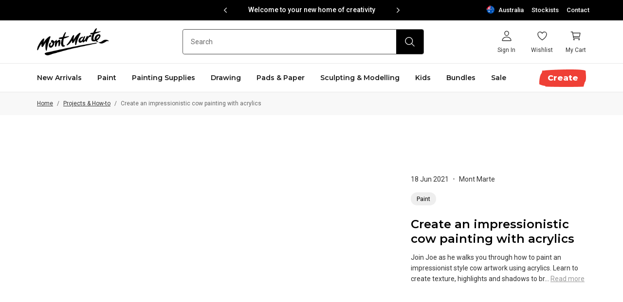

--- FILE ---
content_type: text/html; charset=utf-8
request_url: https://www.montmarte.com.au/blogs/projects-how-to/create-impressionistic-cow-painting-acrylics
body_size: 100375
content:
<!DOCTYPE html>
<html lang="en">
<head>
  <meta charset="utf-8">
  <link rel="canonical" href="https://www.montmarte.com.au/blogs/projects-how-to/create-impressionistic-cow-painting-acrylics">
  <meta name="viewport" content="width=device-width, initial-scale=1.0, maximum-scale=1.0, minimum-scale=1.0, user-scalable=0, viewport-fit=cover">
    <meta name="google-site-verification" content="iJ7kb6Z9MzBhl-rJPb4BkqI6ITXsrDNjdBuStlYPjW4" />



    <meta name="facebook-domain-verification" content="epq8ue3arwrab8s57a8vbvafqs4ns2" />
<!-- Google Tag Manager --><script>
    (function(w,d,s,l,i){w[l]=w[l]||[];w[l].push({'gtm.start':
    new Date().getTime(),event:'gtm.js'});var f=d.getElementsByTagName(s)[0],
    j=d.createElement(s),dl=l!='dataLayer'?'&l='+l:'';j.async=true;j.src=
    'https://www.googletagmanager.com/gtm.js?id='+i+dl;f.parentNode.insertBefore(j,f);
    })(window,document,'script','dataLayer','GTM-M4GV3W2');
  </script><!-- End Google Tag Manager -->

    <!-- Facebook Pixel Code -->
    <script>
        !function(f,b,e,v,n,t,s)
        {if(f.fbq)return;n=f.fbq=function(){n.callMethod?
        n.callMethod.apply(n,arguments):n.queue.push(arguments)};
        if(!f._fbq)f._fbq=n;n.push=n;n.loaded=!0;n.version='2.0';
        n.queue=[];t=b.createElement(e);t.async=!0;
        t.src=v;s=b.getElementsByTagName(e)[0];
        s.parentNode.insertBefore(t,s)}(window,document,'script',
        'https://connect.facebook.net/en_US/fbevents.js');
        fbq('init', '1766470953436674'); 
        fbq('track', 'PageView');
    </script>
    <noscript>
        <img height="1" width="1" src="https://www.facebook.com/tr?id=1766470953436674&ev=PageView&noscript=1" />
    </noscript>
    <!-- End Facebook Pixel Code -->
<link rel="preconnect" href="https://cdn.shopify.com" crossorigin>
<link rel="preconnect" href="https://use.typekit.net" crossorigin>

<link rel="preload" href="//www.montmarte.com.au/cdn/shop/t/411/assets/main.css?v=10863479516450663061763464950" as="style"><link rel="apple-touch-icon" sizes="180x180" href="//www.montmarte.com.au/cdn/shop/files/mm-favicon-180x180_180x180.png?v=1661898037">
<link rel="icon" type="image/png" sizes="32x32" href="//www.montmarte.com.au/cdn/shop/files/mm-favicon-31x31_32x32.png?v=1661898113">
<link rel="icon" type="image/png" sizes="16x16" href="//www.montmarte.com.au/cdn/shop/files/mm-favicon-31x31_16x16.png?v=1661898113">
<meta name="msapplication-TileColor" content="">
<meta name="theme-color" content="">
<title>Create an impressionistic cow painting with acrylics&ndash; Mont Marte Australia</title>


<meta name="description" content="Join Joe as he walks you through how to paint an impressionist style cow artwork using acrylics. Learn to create texture, highlights and shadows to bring this happy little cow to life." />
<meta property="og:url" content="https://www.montmarte.com.au/blogs/projects-how-to/create-impressionistic-cow-painting-acrylics">
<meta property="og:site_name" content="Mont Marte Australia">
<meta property="og:type" content="article">
<meta property="og:title" content="Create an impressionistic cow painting with acrylics">
<meta property="og:description" content="Join Joe as he walks you through how to paint an impressionist style cow artwork using acrylics. Learn to create texture, highlights and shadows to bring this happy little cow to life.">
<meta property="og:image" content="http://www.montmarte.com.au/cdn/shop/articles/Cow_Painting_Project.jpg?v=1661758206">
<meta property="og:image:secure_url" content="https://www.montmarte.com.au/cdn/shop/articles/Cow_Painting_Project.jpg?v=1661758206"><meta name="twitter:title" content="Create an impressionistic cow painting with acrylics">
<meta name="twitter:description" content="Join Joe as he walks you through how to paint an impressionist style cow artwork using acrylics. Learn to create texture, highlights and shadows to bring this happy little cow to life.">
<meta name="twitter:card" content="summary_large_image">
<meta name="twitter:image" content="https://www.montmarte.com.au/cdn/shop/articles/Cow_Painting_Project.jpg?v=1661758206">
<meta name="twitter:image:width" content="480">
<meta name="twitter:image:height" content="480">
<script type="application/ld+json">
    {
      "@context": "http://schema.org",
      "@type": "NewsArticle",
      "mainEntityOfPage": {
        "@type": "WebPage",
        "@id": "https://www.montmarte.com.au/blogs/projects-how-to/create-impressionistic-cow-painting-acrylics"
      },
      "headline":"Create an impressionistic cow painting with acrylics",
      "image": "https://www.montmarte.com.au/cdn/shop/articles/Cow_Painting_Project.jpg?v=1661758206",
      "datePublished":"Friday, June 18, 2021 at 12:00 am +1000",
      "dateModified":"Friday, June 18, 2021 at 12:00 am +1000",
      "author": {
        "@type": "Person",
        "name":"Mont Marte"},
      "publisher": {
        "@type": "Organization",
        "name":"Mont Marte Australia"},
      "description":"Join Joe as he walks you through how to paint an impressionist style cow artwork using acrylics. Learn to create texture, highlights and shadows to bring this h..."}
  </script><style media="screen">@font-face {
  font-family: Montserrat;
  font-weight: 600;
  font-style: normal;
  font-display: swap;
  src: url("//www.montmarte.com.au/cdn/fonts/montserrat/montserrat_n6.1326b3e84230700ef15b3a29fb520639977513e0.woff2") format("woff2"),
       url("//www.montmarte.com.au/cdn/fonts/montserrat/montserrat_n6.652f051080eb14192330daceed8cd53dfdc5ead9.woff") format("woff");
}
@font-face {
  font-family: Montserrat;
  font-weight: 500;
  font-style: normal;
  font-display: swap;
  src: url("//www.montmarte.com.au/cdn/fonts/montserrat/montserrat_n5.07ef3781d9c78c8b93c98419da7ad4fbeebb6635.woff2") format("woff2"),
       url("//www.montmarte.com.au/cdn/fonts/montserrat/montserrat_n5.adf9b4bd8b0e4f55a0b203cdd84512667e0d5e4d.woff") format("woff");
}
@font-face {
  font-family: Montserrat;
  font-weight: 600;
  font-style: normal;
  font-display: swap;
  src: url("//www.montmarte.com.au/cdn/fonts/montserrat/montserrat_n6.1326b3e84230700ef15b3a29fb520639977513e0.woff2") format("woff2"),
       url("//www.montmarte.com.au/cdn/fonts/montserrat/montserrat_n6.652f051080eb14192330daceed8cd53dfdc5ead9.woff") format("woff");
}
@font-face {
  font-family: Montserrat;
  font-weight: 700;
  font-style: normal;
  font-display: swap;
  src: url("//www.montmarte.com.au/cdn/fonts/montserrat/montserrat_n7.3c434e22befd5c18a6b4afadb1e3d77c128c7939.woff2") format("woff2"),
       url("//www.montmarte.com.au/cdn/fonts/montserrat/montserrat_n7.5d9fa6e2cae713c8fb539a9876489d86207fe957.woff") format("woff");
}
@font-face {
  font-family: Montserrat;
  font-weight: 800;
  font-style: normal;
  font-display: swap;
  src: url("//www.montmarte.com.au/cdn/fonts/montserrat/montserrat_n8.853056e398b4dadf6838423edb7abaa02f651554.woff2") format("woff2"),
       url("//www.montmarte.com.au/cdn/fonts/montserrat/montserrat_n8.9201aba6104751e1b3e48577a5a739fc14862200.woff") format("woff");
}
@font-face {
  font-family: Montserrat;
  font-weight: 600;
  font-style: italic;
  font-display: swap;
  src: url("//www.montmarte.com.au/cdn/fonts/montserrat/montserrat_i6.e90155dd2f004112a61c0322d66d1f59dadfa84b.woff2") format("woff2"),
       url("//www.montmarte.com.au/cdn/fonts/montserrat/montserrat_i6.41470518d8e9d7f1bcdd29a447c2397e5393943f.woff") format("woff");
}
@font-face {
  font-family: Montserrat;
  font-weight: 700;
  font-style: italic;
  font-display: swap;
  src: url("//www.montmarte.com.au/cdn/fonts/montserrat/montserrat_i7.a0d4a463df4f146567d871890ffb3c80408e7732.woff2") format("woff2"),
       url("//www.montmarte.com.au/cdn/fonts/montserrat/montserrat_i7.f6ec9f2a0681acc6f8152c40921d2a4d2e1a2c78.woff") format("woff");
}
</style><style media="screen">@font-face {
  font-family: Roboto;
  font-weight: 400;
  font-style: normal;
  font-display: swap;
  src: url("//www.montmarte.com.au/cdn/fonts/roboto/roboto_n4.2019d890f07b1852f56ce63ba45b2db45d852cba.woff2") format("woff2"),
       url("//www.montmarte.com.au/cdn/fonts/roboto/roboto_n4.238690e0007583582327135619c5f7971652fa9d.woff") format("woff");
}
@font-face {
  font-family: Roboto;
  font-weight: 500;
  font-style: normal;
  font-display: swap;
  src: url("//www.montmarte.com.au/cdn/fonts/roboto/roboto_n5.250d51708d76acbac296b0e21ede8f81de4e37aa.woff2") format("woff2"),
       url("//www.montmarte.com.au/cdn/fonts/roboto/roboto_n5.535e8c56f4cbbdea416167af50ab0ff1360a3949.woff") format("woff");
}
@font-face {
  font-family: Roboto;
  font-weight: 400;
  font-style: italic;
  font-display: swap;
  src: url("//www.montmarte.com.au/cdn/fonts/roboto/roboto_i4.57ce898ccda22ee84f49e6b57ae302250655e2d4.woff2") format("woff2"),
       url("//www.montmarte.com.au/cdn/fonts/roboto/roboto_i4.b21f3bd061cbcb83b824ae8c7671a82587b264bf.woff") format("woff");
}
</style><style media="screen">@font-face {
  font-family: Montserrat;
  font-weight: 700;
  font-style: normal;
  font-display: swap;
  src: url("//www.montmarte.com.au/cdn/fonts/montserrat/montserrat_n7.3c434e22befd5c18a6b4afadb1e3d77c128c7939.woff2") format("woff2"),
       url("//www.montmarte.com.au/cdn/fonts/montserrat/montserrat_n7.5d9fa6e2cae713c8fb539a9876489d86207fe957.woff") format("woff");
}
@font-face {
  font-family: Montserrat;
  font-weight: 600;
  font-style: normal;
  font-display: swap;
  src: url("//www.montmarte.com.au/cdn/fonts/montserrat/montserrat_n6.1326b3e84230700ef15b3a29fb520639977513e0.woff2") format("woff2"),
       url("//www.montmarte.com.au/cdn/fonts/montserrat/montserrat_n6.652f051080eb14192330daceed8cd53dfdc5ead9.woff") format("woff");
}
@font-face {
  font-family: Montserrat;
  font-weight: 700;
  font-style: normal;
  font-display: swap;
  src: url("//www.montmarte.com.au/cdn/fonts/montserrat/montserrat_n7.3c434e22befd5c18a6b4afadb1e3d77c128c7939.woff2") format("woff2"),
       url("//www.montmarte.com.au/cdn/fonts/montserrat/montserrat_n7.5d9fa6e2cae713c8fb539a9876489d86207fe957.woff") format("woff");
}
@font-face {
  font-family: Montserrat;
  font-weight: 700;
  font-style: italic;
  font-display: swap;
  src: url("//www.montmarte.com.au/cdn/fonts/montserrat/montserrat_i7.a0d4a463df4f146567d871890ffb3c80408e7732.woff2") format("woff2"),
       url("//www.montmarte.com.au/cdn/fonts/montserrat/montserrat_i7.f6ec9f2a0681acc6f8152c40921d2a4d2e1a2c78.woff") format("woff");
}
@font-face {
  font-family: Montserrat;
  font-weight: 700;
  font-style: italic;
  font-display: swap;
  src: url("//www.montmarte.com.au/cdn/fonts/montserrat/montserrat_i7.a0d4a463df4f146567d871890ffb3c80408e7732.woff2") format("woff2"),
       url("//www.montmarte.com.au/cdn/fonts/montserrat/montserrat_i7.f6ec9f2a0681acc6f8152c40921d2a4d2e1a2c78.woff") format("woff");
}
</style><link type="text/css" href="//www.montmarte.com.au/cdn/shop/t/411/assets/settings.css?v=26456396441757533261763450117" rel="stylesheet">
<style>/**/*{box-sizing:border-box;-webkit-font-smoothing:antialiased;-moz-osx-font-smoothing:grayscale}figure{margin:0;padding:0}img{max-width:100%;height:auto}figure,h1,h2,h3,h4,h5,h6,ol,p,ul{margin:0;padding:0}ol,ul{list-style-type:none}a,input[type=submit]{cursor:pointer}[v-cloak]{display:none!important}.container{padding-left:16px;padding-right:16px;box-sizing:border-box;max-width:1192px;margin:0 auto}@media (min-width:768px){.container{padding-left:32px;padding-right:32px}}.container.md{max-width:900px}.container--page{max-width:1176px}.container--full{max-width:100%}@media (max-width:767px){.container--s-max{padding-left:0;padding-right:0}}.container--no-gutter{padding-left:0;padding-right:0}.container--account{max-width:1192px}[v-cloak]{display:none}.container--404{max-width:888px}@media (max-width:1023px){.container--404{padding-left:24px;padding-right:24px}}@media (min-width:768px){.container--blog-related{padding:0}}.f{display:flex}.fw{flex-wrap:wrap}.ais{align-items:flex-start}.aie{align-items:flex-end}.aic{align-items:center}.aib{align-items:baseline}.jcs{justify-content:flex-start}.jce{justify-content:flex-end}.jcc{justify-content:center}.jcb{justify-content:space-between}.fa{flex:1 1 auto;min-width:0;min-height:0}.ff{flex-shrink:0}.fdc{flex-direction:column}.hide{display:none}</style>
<link type="text/css" href="//www.montmarte.com.au/cdn/shop/t/411/assets/commons.css?v=50655712412197056411763450000" rel="stylesheet">
<link type="text/css" href="//www.montmarte.com.au/cdn/shop/t/411/assets/main.css?v=10863479516450663061763464950" rel="stylesheet"><link type="text/css" href="//www.montmarte.com.au/cdn/shop/t/411/assets/template-article.css?v=59693448058819680581763450084" rel="stylesheet">
<script type="text/javascript" id="globals-script">
  var SHOPIFY_CDN = "//www.montmarte.com.au/cdn/shop/t/411/assets/test.jpg?v=78134".split('test.jpg').shift();
  var FILE_CDN = "//www.montmarte.com.au/cdn/shop/files/test.jpg?v=15146099620246629181".split('test.jpg').shift();
  var SLS_STATE = {
    cart: {"note":null,"attributes":{},"original_total_price":0,"total_price":0,"total_discount":0,"total_weight":0.0,"item_count":0,"items":[],"requires_shipping":false,"currency":"AUD","items_subtotal_price":0,"cart_level_discount_applications":[],"checkout_charge_amount":0},
    enableCart:true,
    defaultImage:"//www.montmarte.com.au/cdn/shop/files/image_3_1.png?v=1654851294",
    userLoggedIn:false,
    moneyFormat: null,defaultCurrency: "AUD",
    cartMessage: "[titles] are temporarily out of stock. Please remove them before checkout !",
    shop: "mont-marte",
    storefrontAccessToken: "9ccc5e690d0efc89a840c4fadd62ffc3",
    boostAppAvailable:false,
    viewMoreSwatchesThreshold: 27,
    productImageZoom:2};
  var ART_CENTRE = {Platinum: {
        badge: "https:\/\/cdn.accentuate.io\/59543617588\/1658227069096\/badge-platinum.svg?v=1658400014534",
        content: "\u003cp\u003eAt Platinum Art Centres you\u0026rsquo;ll find over 1030 products across our painting, drawing, sculpting and craft ranges. Explore a huge selection of our Premium ranges in-store including artist quality canvases, single brushes, oil and water mixable oil paints, alcohol markers and polymer clay. Whether you\u0026rsquo;re already a professional artist, or just starting out, our Platinum Art Centres have got you covered.\u003c\/p\u003e",
      },Gold: {
        badge: "https:\/\/cdn.accentuate.io\/59543617588\/1658227097854\/badge-gold.svg?v=1658400026934",
        content: "\u003cp\u003eAt Gold Art Centres you\u0026rsquo;ll find over 585 products across our painting, drawing, sculpting, craft, and kids\u0026rsquo; ranges. Discover more of our Premium ranges in-store including single brushes, oil paints, alcohol markers and a selection of polymer clay. Whether you\u0026rsquo;re an advanced artist, art student or just starting out, our Gold Art Centres have the tools you need.\u003c\/p\u003e",
      },Silver: {
        badge: "https:\/\/cdn.accentuate.io\/59543617588\/1658227117139\/badge-silver.svg?v=1658400038784",
        content: "\u003cp\u003eSilver Art Centres stock over 325 products across our painting, drawing, sculpting and craft ranges. Plus, you\u0026rsquo;ll find our single artist brushes in store.\u003c\/p\u003e",
      },Bronze: {
        badge: "https:\/\/cdn.accentuate.io\/59543617588\/1658227138439\/badge-bronze.svg?v=1658400050722",
        content: "\u003cp\u003eBronze Art Centres stock over 150 products across our painting, drawing, sculpting and craft ranges.\u003c\/p\u003e",
      }};

  var perfEntries = performance.getEntriesByType("navigation");
  if (perfEntries[0].type === "back_forward") {
    location.reload(true);
  }
</script>

<script>
  var plpGlobalConfig = {
    shop_url: "https:\/\/www.montmarte.com.au",
    boost: {
      
        endpoint: 'https://services.mybcapps.com/bc-sf-filter/search?',
      
      shopName: 'mont-marte.myshopify.com',
      pageLimit: 12,
      load_more_mode: true
    },
    currency: {
      code: "AUD",
      isMultiEnabled: false
    },
    sort_options: [
      {
        value: 'manual',
        title: "Recommended"
      },
      {
        value: 'title-ascending',
        title: "A-Z"
      },
      {
        value: 'best-selling',
        title: "Best Sellers"
      },
      {
        value: 'created-descending',
        title: "New arrivals"
      },
    ]
  }
</script>

<script>
  var labelPriorities = []
  var productLabelEnable = true
</script>



  <script>window.performance && window.performance.mark && window.performance.mark('shopify.content_for_header.start');</script><meta name="facebook-domain-verification" content="3blktj8ogmx6z3c4q0rw6o3m3lmka0">
<meta name="facebook-domain-verification" content="epq8ue3arwrab8s57a8vbvafqs4ns2">
<meta name="google-site-verification" content="xEYyTtMgstvtvCLcmTBRFbTT3FV3B1VJVApxo7VYWoQ">
<meta id="shopify-digital-wallet" name="shopify-digital-wallet" content="/59543617588/digital_wallets/dialog">
<meta name="shopify-checkout-api-token" content="daf6aef1fc11cc8788cb8315ea3239ce">
<meta id="in-context-paypal-metadata" data-shop-id="59543617588" data-venmo-supported="false" data-environment="production" data-locale="en_US" data-paypal-v4="true" data-currency="AUD">
<link rel="alternate" type="application/atom+xml" title="Feed" href="/blogs/projects-how-to.atom" />
<script async="async" src="/checkouts/internal/preloads.js?locale=en-AU"></script>
<link rel="preconnect" href="https://shop.app" crossorigin="anonymous">
<script async="async" src="https://shop.app/checkouts/internal/preloads.js?locale=en-AU&shop_id=59543617588" crossorigin="anonymous"></script>
<script id="apple-pay-shop-capabilities" type="application/json">{"shopId":59543617588,"countryCode":"AU","currencyCode":"AUD","merchantCapabilities":["supports3DS"],"merchantId":"gid:\/\/shopify\/Shop\/59543617588","merchantName":"Mont Marte Australia","requiredBillingContactFields":["postalAddress","email","phone"],"requiredShippingContactFields":["postalAddress","email","phone"],"shippingType":"shipping","supportedNetworks":["visa","masterCard","amex","jcb"],"total":{"type":"pending","label":"Mont Marte Australia","amount":"1.00"},"shopifyPaymentsEnabled":true,"supportsSubscriptions":true}</script>
<script id="shopify-features" type="application/json">{"accessToken":"daf6aef1fc11cc8788cb8315ea3239ce","betas":["rich-media-storefront-analytics"],"domain":"www.montmarte.com.au","predictiveSearch":true,"shopId":59543617588,"locale":"en"}</script>
<script>var Shopify = Shopify || {};
Shopify.shop = "mont-marte.myshopify.com";
Shopify.locale = "en";
Shopify.currency = {"active":"AUD","rate":"1.0"};
Shopify.country = "AU";
Shopify.theme = {"name":"MMW - 116 | 18-11-2025","id":148044906548,"schema_name":null,"schema_version":null,"theme_store_id":null,"role":"main"};
Shopify.theme.handle = "null";
Shopify.theme.style = {"id":null,"handle":null};
Shopify.cdnHost = "www.montmarte.com.au/cdn";
Shopify.routes = Shopify.routes || {};
Shopify.routes.root = "/";</script>
<script type="module">!function(o){(o.Shopify=o.Shopify||{}).modules=!0}(window);</script>
<script>!function(o){function n(){var o=[];function n(){o.push(Array.prototype.slice.apply(arguments))}return n.q=o,n}var t=o.Shopify=o.Shopify||{};t.loadFeatures=n(),t.autoloadFeatures=n()}(window);</script>
<script>
  window.ShopifyPay = window.ShopifyPay || {};
  window.ShopifyPay.apiHost = "shop.app\/pay";
  window.ShopifyPay.redirectState = null;
</script>
<script id="shop-js-analytics" type="application/json">{"pageType":"article"}</script>
<script defer="defer" async type="module" src="//www.montmarte.com.au/cdn/shopifycloud/shop-js/modules/v2/client.init-shop-cart-sync_C5BV16lS.en.esm.js"></script>
<script defer="defer" async type="module" src="//www.montmarte.com.au/cdn/shopifycloud/shop-js/modules/v2/chunk.common_CygWptCX.esm.js"></script>
<script type="module">
  await import("//www.montmarte.com.au/cdn/shopifycloud/shop-js/modules/v2/client.init-shop-cart-sync_C5BV16lS.en.esm.js");
await import("//www.montmarte.com.au/cdn/shopifycloud/shop-js/modules/v2/chunk.common_CygWptCX.esm.js");

  window.Shopify.SignInWithShop?.initShopCartSync?.({"fedCMEnabled":true,"windoidEnabled":true});

</script>
<script>
  window.Shopify = window.Shopify || {};
  if (!window.Shopify.featureAssets) window.Shopify.featureAssets = {};
  window.Shopify.featureAssets['shop-js'] = {"shop-cart-sync":["modules/v2/client.shop-cart-sync_ZFArdW7E.en.esm.js","modules/v2/chunk.common_CygWptCX.esm.js"],"init-fed-cm":["modules/v2/client.init-fed-cm_CmiC4vf6.en.esm.js","modules/v2/chunk.common_CygWptCX.esm.js"],"shop-button":["modules/v2/client.shop-button_tlx5R9nI.en.esm.js","modules/v2/chunk.common_CygWptCX.esm.js"],"shop-cash-offers":["modules/v2/client.shop-cash-offers_DOA2yAJr.en.esm.js","modules/v2/chunk.common_CygWptCX.esm.js","modules/v2/chunk.modal_D71HUcav.esm.js"],"init-windoid":["modules/v2/client.init-windoid_sURxWdc1.en.esm.js","modules/v2/chunk.common_CygWptCX.esm.js"],"shop-toast-manager":["modules/v2/client.shop-toast-manager_ClPi3nE9.en.esm.js","modules/v2/chunk.common_CygWptCX.esm.js"],"init-shop-email-lookup-coordinator":["modules/v2/client.init-shop-email-lookup-coordinator_B8hsDcYM.en.esm.js","modules/v2/chunk.common_CygWptCX.esm.js"],"init-shop-cart-sync":["modules/v2/client.init-shop-cart-sync_C5BV16lS.en.esm.js","modules/v2/chunk.common_CygWptCX.esm.js"],"avatar":["modules/v2/client.avatar_BTnouDA3.en.esm.js"],"pay-button":["modules/v2/client.pay-button_FdsNuTd3.en.esm.js","modules/v2/chunk.common_CygWptCX.esm.js"],"init-customer-accounts":["modules/v2/client.init-customer-accounts_DxDtT_ad.en.esm.js","modules/v2/client.shop-login-button_C5VAVYt1.en.esm.js","modules/v2/chunk.common_CygWptCX.esm.js","modules/v2/chunk.modal_D71HUcav.esm.js"],"init-shop-for-new-customer-accounts":["modules/v2/client.init-shop-for-new-customer-accounts_ChsxoAhi.en.esm.js","modules/v2/client.shop-login-button_C5VAVYt1.en.esm.js","modules/v2/chunk.common_CygWptCX.esm.js","modules/v2/chunk.modal_D71HUcav.esm.js"],"shop-login-button":["modules/v2/client.shop-login-button_C5VAVYt1.en.esm.js","modules/v2/chunk.common_CygWptCX.esm.js","modules/v2/chunk.modal_D71HUcav.esm.js"],"init-customer-accounts-sign-up":["modules/v2/client.init-customer-accounts-sign-up_CPSyQ0Tj.en.esm.js","modules/v2/client.shop-login-button_C5VAVYt1.en.esm.js","modules/v2/chunk.common_CygWptCX.esm.js","modules/v2/chunk.modal_D71HUcav.esm.js"],"shop-follow-button":["modules/v2/client.shop-follow-button_Cva4Ekp9.en.esm.js","modules/v2/chunk.common_CygWptCX.esm.js","modules/v2/chunk.modal_D71HUcav.esm.js"],"checkout-modal":["modules/v2/client.checkout-modal_BPM8l0SH.en.esm.js","modules/v2/chunk.common_CygWptCX.esm.js","modules/v2/chunk.modal_D71HUcav.esm.js"],"lead-capture":["modules/v2/client.lead-capture_Bi8yE_yS.en.esm.js","modules/v2/chunk.common_CygWptCX.esm.js","modules/v2/chunk.modal_D71HUcav.esm.js"],"shop-login":["modules/v2/client.shop-login_D6lNrXab.en.esm.js","modules/v2/chunk.common_CygWptCX.esm.js","modules/v2/chunk.modal_D71HUcav.esm.js"],"payment-terms":["modules/v2/client.payment-terms_CZxnsJam.en.esm.js","modules/v2/chunk.common_CygWptCX.esm.js","modules/v2/chunk.modal_D71HUcav.esm.js"]};
</script>
<script>(function() {
  var isLoaded = false;
  function asyncLoad() {
    if (isLoaded) return;
    isLoaded = true;
    var urls = ["\/\/swymv3free-01.azureedge.net\/code\/swym-shopify.js?shop=mont-marte.myshopify.com","\/\/swymv3free-01.azureedge.net\/code\/swym-shopify.js?shop=mont-marte.myshopify.com","https:\/\/config.gorgias.chat\/bundle-loader\/01GYCCW8QQBA707W6DBERPT5B3?source=shopify1click\u0026shop=mont-marte.myshopify.com","https:\/\/cdn.roseperl.com\/storelocator-prod\/stockist-form\/mont-marte-1762504551.js?shop=mont-marte.myshopify.com","https:\/\/cdn.9gtb.com\/loader.js?g_cvt_id=5015ec68-9533-45b2-91a7-13634ef1bf90\u0026shop=mont-marte.myshopify.com","https:\/\/cdn.roseperl.com\/storelocator-prod\/setting\/mont-marte-1767847338.js?shop=mont-marte.myshopify.com","https:\/\/cdn.roseperl.com\/storelocator-prod\/wtb\/mont-marte-1767847338.js?shop=mont-marte.myshopify.com","https:\/\/cdn.roseperl.com\/storelocator-prod\/fo\/mont-marte-1767847339.js?shop=mont-marte.myshopify.com"];
    for (var i = 0; i < urls.length; i++) {
      var s = document.createElement('script');
      s.type = 'text/javascript';
      s.async = true;
      s.src = urls[i];
      var x = document.getElementsByTagName('script')[0];
      x.parentNode.insertBefore(s, x);
    }
  };
  if(window.attachEvent) {
    window.attachEvent('onload', asyncLoad);
  } else {
    window.addEventListener('load', asyncLoad, false);
  }
})();</script>
<script id="__st">var __st={"a":59543617588,"offset":36000,"reqid":"50953511-6bbe-4c9c-ac85-1ec3fb483fe4-1768734668","pageurl":"www.montmarte.com.au\/blogs\/projects-how-to\/create-impressionistic-cow-painting-acrylics","s":"articles-556815876148","u":"ad76260d58de","p":"article","rtyp":"article","rid":556815876148};</script>
<script>window.ShopifyPaypalV4VisibilityTracking = true;</script>
<script id="captcha-bootstrap">!function(){'use strict';const t='contact',e='account',n='new_comment',o=[[t,t],['blogs',n],['comments',n],[t,'customer']],c=[[e,'customer_login'],[e,'guest_login'],[e,'recover_customer_password'],[e,'create_customer']],r=t=>t.map((([t,e])=>`form[action*='/${t}']:not([data-nocaptcha='true']) input[name='form_type'][value='${e}']`)).join(','),a=t=>()=>t?[...document.querySelectorAll(t)].map((t=>t.form)):[];function s(){const t=[...o],e=r(t);return a(e)}const i='password',u='form_key',d=['recaptcha-v3-token','g-recaptcha-response','h-captcha-response',i],f=()=>{try{return window.sessionStorage}catch{return}},m='__shopify_v',_=t=>t.elements[u];function p(t,e,n=!1){try{const o=window.sessionStorage,c=JSON.parse(o.getItem(e)),{data:r}=function(t){const{data:e,action:n}=t;return t[m]||n?{data:e,action:n}:{data:t,action:n}}(c);for(const[e,n]of Object.entries(r))t.elements[e]&&(t.elements[e].value=n);n&&o.removeItem(e)}catch(o){console.error('form repopulation failed',{error:o})}}const l='form_type',E='cptcha';function T(t){t.dataset[E]=!0}const w=window,h=w.document,L='Shopify',v='ce_forms',y='captcha';let A=!1;((t,e)=>{const n=(g='f06e6c50-85a8-45c8-87d0-21a2b65856fe',I='https://cdn.shopify.com/shopifycloud/storefront-forms-hcaptcha/ce_storefront_forms_captcha_hcaptcha.v1.5.2.iife.js',D={infoText:'Protected by hCaptcha',privacyText:'Privacy',termsText:'Terms'},(t,e,n)=>{const o=w[L][v],c=o.bindForm;if(c)return c(t,g,e,D).then(n);var r;o.q.push([[t,g,e,D],n]),r=I,A||(h.body.append(Object.assign(h.createElement('script'),{id:'captcha-provider',async:!0,src:r})),A=!0)});var g,I,D;w[L]=w[L]||{},w[L][v]=w[L][v]||{},w[L][v].q=[],w[L][y]=w[L][y]||{},w[L][y].protect=function(t,e){n(t,void 0,e),T(t)},Object.freeze(w[L][y]),function(t,e,n,w,h,L){const[v,y,A,g]=function(t,e,n){const i=e?o:[],u=t?c:[],d=[...i,...u],f=r(d),m=r(i),_=r(d.filter((([t,e])=>n.includes(e))));return[a(f),a(m),a(_),s()]}(w,h,L),I=t=>{const e=t.target;return e instanceof HTMLFormElement?e:e&&e.form},D=t=>v().includes(t);t.addEventListener('submit',(t=>{const e=I(t);if(!e)return;const n=D(e)&&!e.dataset.hcaptchaBound&&!e.dataset.recaptchaBound,o=_(e),c=g().includes(e)&&(!o||!o.value);(n||c)&&t.preventDefault(),c&&!n&&(function(t){try{if(!f())return;!function(t){const e=f();if(!e)return;const n=_(t);if(!n)return;const o=n.value;o&&e.removeItem(o)}(t);const e=Array.from(Array(32),(()=>Math.random().toString(36)[2])).join('');!function(t,e){_(t)||t.append(Object.assign(document.createElement('input'),{type:'hidden',name:u})),t.elements[u].value=e}(t,e),function(t,e){const n=f();if(!n)return;const o=[...t.querySelectorAll(`input[type='${i}']`)].map((({name:t})=>t)),c=[...d,...o],r={};for(const[a,s]of new FormData(t).entries())c.includes(a)||(r[a]=s);n.setItem(e,JSON.stringify({[m]:1,action:t.action,data:r}))}(t,e)}catch(e){console.error('failed to persist form',e)}}(e),e.submit())}));const S=(t,e)=>{t&&!t.dataset[E]&&(n(t,e.some((e=>e===t))),T(t))};for(const o of['focusin','change'])t.addEventListener(o,(t=>{const e=I(t);D(e)&&S(e,y())}));const B=e.get('form_key'),M=e.get(l),P=B&&M;t.addEventListener('DOMContentLoaded',(()=>{const t=y();if(P)for(const e of t)e.elements[l].value===M&&p(e,B);[...new Set([...A(),...v().filter((t=>'true'===t.dataset.shopifyCaptcha))])].forEach((e=>S(e,t)))}))}(h,new URLSearchParams(w.location.search),n,t,e,['guest_login'])})(!0,!0)}();</script>
<script integrity="sha256-4kQ18oKyAcykRKYeNunJcIwy7WH5gtpwJnB7kiuLZ1E=" data-source-attribution="shopify.loadfeatures" defer="defer" src="//www.montmarte.com.au/cdn/shopifycloud/storefront/assets/storefront/load_feature-a0a9edcb.js" crossorigin="anonymous"></script>
<script crossorigin="anonymous" defer="defer" src="//www.montmarte.com.au/cdn/shopifycloud/storefront/assets/shopify_pay/storefront-65b4c6d7.js?v=20250812"></script>
<script data-source-attribution="shopify.dynamic_checkout.dynamic.init">var Shopify=Shopify||{};Shopify.PaymentButton=Shopify.PaymentButton||{isStorefrontPortableWallets:!0,init:function(){window.Shopify.PaymentButton.init=function(){};var t=document.createElement("script");t.src="https://www.montmarte.com.au/cdn/shopifycloud/portable-wallets/latest/portable-wallets.en.js",t.type="module",document.head.appendChild(t)}};
</script>
<script data-source-attribution="shopify.dynamic_checkout.buyer_consent">
  function portableWalletsHideBuyerConsent(e){var t=document.getElementById("shopify-buyer-consent"),n=document.getElementById("shopify-subscription-policy-button");t&&n&&(t.classList.add("hidden"),t.setAttribute("aria-hidden","true"),n.removeEventListener("click",e))}function portableWalletsShowBuyerConsent(e){var t=document.getElementById("shopify-buyer-consent"),n=document.getElementById("shopify-subscription-policy-button");t&&n&&(t.classList.remove("hidden"),t.removeAttribute("aria-hidden"),n.addEventListener("click",e))}window.Shopify?.PaymentButton&&(window.Shopify.PaymentButton.hideBuyerConsent=portableWalletsHideBuyerConsent,window.Shopify.PaymentButton.showBuyerConsent=portableWalletsShowBuyerConsent);
</script>
<script data-source-attribution="shopify.dynamic_checkout.cart.bootstrap">document.addEventListener("DOMContentLoaded",(function(){function t(){return document.querySelector("shopify-accelerated-checkout-cart, shopify-accelerated-checkout")}if(t())Shopify.PaymentButton.init();else{new MutationObserver((function(e,n){t()&&(Shopify.PaymentButton.init(),n.disconnect())})).observe(document.body,{childList:!0,subtree:!0})}}));
</script>
<link id="shopify-accelerated-checkout-styles" rel="stylesheet" media="screen" href="https://www.montmarte.com.au/cdn/shopifycloud/portable-wallets/latest/accelerated-checkout-backwards-compat.css" crossorigin="anonymous">
<style id="shopify-accelerated-checkout-cart">
        #shopify-buyer-consent {
  margin-top: 1em;
  display: inline-block;
  width: 100%;
}

#shopify-buyer-consent.hidden {
  display: none;
}

#shopify-subscription-policy-button {
  background: none;
  border: none;
  padding: 0;
  text-decoration: underline;
  font-size: inherit;
  cursor: pointer;
}

#shopify-subscription-policy-button::before {
  box-shadow: none;
}

      </style>

<script>window.performance && window.performance.mark && window.performance.mark('shopify.content_for_header.end');</script><!-- BEGIN app block: shopify://apps/klaviyo-email-marketing-sms/blocks/klaviyo-onsite-embed/2632fe16-c075-4321-a88b-50b567f42507 -->












  <script async src="https://static.klaviyo.com/onsite/js/UyLhmF/klaviyo.js?company_id=UyLhmF"></script>
  <script>!function(){if(!window.klaviyo){window._klOnsite=window._klOnsite||[];try{window.klaviyo=new Proxy({},{get:function(n,i){return"push"===i?function(){var n;(n=window._klOnsite).push.apply(n,arguments)}:function(){for(var n=arguments.length,o=new Array(n),w=0;w<n;w++)o[w]=arguments[w];var t="function"==typeof o[o.length-1]?o.pop():void 0,e=new Promise((function(n){window._klOnsite.push([i].concat(o,[function(i){t&&t(i),n(i)}]))}));return e}}})}catch(n){window.klaviyo=window.klaviyo||[],window.klaviyo.push=function(){var n;(n=window._klOnsite).push.apply(n,arguments)}}}}();</script>

  




  <script>
    window.klaviyoReviewsProductDesignMode = false
  </script>



  <!-- BEGIN app snippet: customer-hub-data --><script>
  if (!window.customerHub) {
    window.customerHub = {};
  }
  window.customerHub.storefrontRoutes = {
    login: "/account/login?return_url=%2F%23k-hub",
    register: "/account/register?return_url=%2F%23k-hub",
    logout: "/account/logout",
    profile: "/account",
    addresses: "/account/addresses",
  };
  
  window.customerHub.userId = null;
  
  window.customerHub.storeDomain = "mont-marte.myshopify.com";

  

  
    window.customerHub.storeLocale = {
        currentLanguage: 'en',
        currentCountry: 'AU',
        availableLanguages: [
          
            {
              iso_code: 'en',
              endonym_name: 'English'
            }
          
        ],
        availableCountries: [
          
            {
              iso_code: 'AU',
              name: 'Australia',
              currency_code: 'AUD'
            }
          
        ]
    };
  
</script>
<!-- END app snippet -->





<!-- END app block --><!-- BEGIN app block: shopify://apps/powerful-form-builder/blocks/app-embed/e4bcb1eb-35b2-42e6-bc37-bfe0e1542c9d --><script type="text/javascript" hs-ignore data-cookieconsent="ignore">
  var Globo = Globo || {};
  var globoFormbuilderRecaptchaInit = function(){};
  var globoFormbuilderHcaptchaInit = function(){};
  window.Globo.FormBuilder = window.Globo.FormBuilder || {};
  window.Globo.FormBuilder.shop = {"configuration":{"money_format":"${{amount}}"},"pricing":{"features":{"bulkOrderForm":true,"cartForm":true,"fileUpload":30,"removeCopyright":true,"restrictedEmailDomains":true,"metrics":true}},"settings":{"copyright":"Powered by <a href=\"https://globosoftware.net\" target=\"_blank\">Globo</a> <a href=\"https://apps.shopify.com/form-builder-contact-form\" target=\"_blank\">Form Builder</a>","hideWaterMark":false,"reCaptcha":{"recaptchaType":"v2","siteKey":false,"languageCode":"en"},"hCaptcha":{"siteKey":false},"scrollTop":false,"customCssCode":"","customCssEnabled":false,"additionalColumns":[]},"encryption_form_id":1,"url":"https://form.globo.io/","CDN_URL":"https://dxo9oalx9qc1s.cloudfront.net","app_id":"1783207"};

  if(window.Globo.FormBuilder.shop.settings.customCssEnabled && window.Globo.FormBuilder.shop.settings.customCssCode){
    const customStyle = document.createElement('style');
    customStyle.type = 'text/css';
    customStyle.innerHTML = window.Globo.FormBuilder.shop.settings.customCssCode;
    document.head.appendChild(customStyle);
  }

  window.Globo.FormBuilder.forms = [];
    
      
      
      
      window.Globo.FormBuilder.forms[82418] = {"82418":{"elements":[{"id":"group-1","type":"group","label":"Page 1","description":"","elements":[{"id":"select","type":"select","label":"Type of project","placeholder":"Please select","options":"Monetary Sponsorship\nProduct Sponsorship\nMonetary Donation\nProduct Donation","defaultOption":"","description":"","hideLabel":false,"keepPositionLabel":false,"required":false,"ifHideLabel":false,"inputIcon":"","columnWidth":100},{"id":"text","type":"text","label":"First Name","placeholder":"First Name","description":"","limitCharacters":false,"characters":100,"hideLabel":false,"keepPositionLabel":false,"required":true,"ifHideLabel":false,"inputIcon":"","columnWidth":50,"conditionalField":false,"onlyShowIf":false,"select":false},{"id":"name","type":"name","label":"Last Name","placeholder":"Last Name","description":"","limitCharacters":false,"characters":100,"hideLabel":false,"keepPositionLabel":false,"required":true,"ifHideLabel":false,"inputIcon":"","columnWidth":50,"conditionalField":false,"onlyShowIf":false,"select":false},{"id":"phone","type":"phone","label":"Phone","placeholder":"Phone","description":"","validatePhone":false,"onlyShowFlag":false,"defaultCountryCode":"us","limitCharacters":false,"characters":100,"hideLabel":false,"keepPositionLabel":false,"required":true,"ifHideLabel":false,"inputIcon":"","columnWidth":50,"conditionalField":false,"onlyShowIf":false,"select":false},{"id":"email","type":"email","label":"Email","placeholder":"Email","description":"","limitCharacters":false,"characters":100,"hideLabel":false,"keepPositionLabel":false,"required":true,"ifHideLabel":false,"inputIcon":"","columnWidth":50,"conditionalField":false,"onlyShowIf":false,"select":false},{"id":"text-2","type":"text","label":"Organisation Name","placeholder":"Organisation Name","description":"","limitCharacters":false,"characters":100,"hideLabel":false,"keepPositionLabel":false,"required":true,"ifHideLabel":false,"inputIcon":"","columnWidth":50,"conditionalField":false,"onlyShowIf":false,"select":false},{"id":"text-3","type":"text","label":"Position at Organisation","placeholder":"Position at Organisation","description":"","limitCharacters":false,"characters":100,"hideLabel":false,"keepPositionLabel":false,"required":true,"ifHideLabel":false,"inputIcon":"","columnWidth":50,"conditionalField":false,"onlyShowIf":false,"select":false},{"id":"text-4","type":"text","label":"Registered Address","placeholder":"Registered Address","description":"","limitCharacters":false,"characters":100,"hideLabel":false,"keepPositionLabel":false,"required":true,"ifHideLabel":false,"inputIcon":"","columnWidth":100,"conditionalField":false,"onlyShowIf":false,"select":false},{"id":"text-5","type":"text","label":"Website or Social Media Profiles","placeholder":"Website or Social Media Profiles","description":"","limitCharacters":false,"characters":100,"hideLabel":false,"keepPositionLabel":false,"required":true,"ifHideLabel":false,"inputIcon":"","columnWidth":100,"conditionalField":false,"onlyShowIf":false,"select":false},{"id":"text-6","type":"text","label":{"en":"Value or Qty Requested (dollar value or equivalent if requesting products)"},"placeholder":"Value or Qty Requested","description":"","limitCharacters":false,"characters":100,"hideLabel":false,"keepPositionLabel":false,"required":false,"ifHideLabel":false,"inputIcon":"","columnWidth":100,"conditionalField":false,"onlyShowIf":false,"select":false},{"id":"textarea","type":"textarea","label":"Organisational Overview (principal activities, values and goals)","placeholder":"Organisational Overview","description":"","limitCharacters":false,"characters":100,"hideLabel":false,"keepPositionLabel":false,"required":false,"ifHideLabel":false,"columnWidth":100,"conditionalField":false,"onlyShowIf":false,"select":false},{"id":"textarea-2","type":"textarea","label":"Initiative Details (include name, date and type with a detailed overview of target audience and geographical reach)","placeholder":"Initiative Details","description":"","limitCharacters":false,"characters":100,"hideLabel":false,"keepPositionLabel":false,"required":true,"ifHideLabel":false,"columnWidth":100,"conditionalField":false,"onlyShowIf":false,"select":false},{"id":"textarea-3","type":"textarea","label":"How does the initiative directly benefit the community?","placeholder":"How does the initiative directly benefit the community?","description":"","limitCharacters":false,"characters":100,"hideLabel":false,"keepPositionLabel":false,"required":true,"ifHideLabel":false,"columnWidth":100,"conditionalField":false,"onlyShowIf":false,"select":false},{"id":"textarea-4","type":"textarea","label":"What is the promotional plan for the initiative (include paid or unpaid media)","placeholder":"What is the promotional plan for the initiative","description":"","limitCharacters":false,"characters":100,"hideLabel":false,"keepPositionLabel":false,"required":true,"ifHideLabel":false,"columnWidth":100,"conditionalField":false,"onlyShowIf":false,"select":false},{"id":"textarea-5","type":"textarea","label":"How will Mont Marte funds\/products be used?","placeholder":"How will Mont Marte funds\/products be used?","description":"","limitCharacters":false,"characters":100,"hideLabel":false,"keepPositionLabel":false,"required":false,"ifHideLabel":false,"columnWidth":100,"conditionalField":false,"onlyShowIf":false,"select":false},{"id":"textarea-6","type":"textarea","label":"How does the initiative directly benefit Mont Marte? (reach, exposure, community involvement)","placeholder":"How does the initiative directly benefit Mont Marte?","description":"","limitCharacters":false,"characters":100,"hideLabel":false,"keepPositionLabel":false,"required":true,"ifHideLabel":false,"columnWidth":100,"conditionalField":false,"onlyShowIf":false,"select":false},{"id":"textarea-7","type":"textarea","label":"What other partners are involved? (include current and potential partners, specify if Mont Marte is the only art brand involved)","placeholder":"What other partners are involved?","description":"","limitCharacters":false,"characters":100,"hideLabel":false,"keepPositionLabel":false,"required":true,"ifHideLabel":false,"columnWidth":100,"conditionalField":false,"onlyShowIf":false,"select":false},{"id":"textarea-8","type":"textarea","label":"What reporting measures will you be using and what can you share with us?","placeholder":"What reporting measures will you be using and what can you share with us?","description":"","limitCharacters":false,"characters":100,"hideLabel":false,"keepPositionLabel":false,"required":true,"ifHideLabel":false,"columnWidth":100,"conditionalField":false,"onlyShowIf":false,"select":false},{"id":"select-2","type":"select","label":{"en":"Do you currently have a business account and purchase directly from us?"},"placeholder":"Please select","options":[{"label":"Yes","value":"Yes"},{"label":"No","value":"No"}],"defaultOption":"","description":"","hideLabel":false,"keepPositionLabel":false,"required":false,"ifHideLabel":false,"inputIcon":"","columnWidth":100,"conditionalField":false,"onlyShowIf":false,"select":false},{"id":"textarea-9","type":"textarea","label":"Extra Details","placeholder":"Extra Details","description":"","limitCharacters":false,"characters":100,"hideLabel":false,"keepPositionLabel":false,"required":true,"ifHideLabel":false,"columnWidth":100,"conditionalField":false,"onlyShowIf":false,"select":false,"select-2":false},{"id":"file","type":"file","label":"Attach supporting documentation","button-text":"Choose file","placeholder":"","allowed-multiple":false,"allowed-extensions":["jpg","jpeg","png"],"description":"","uploadPending":"File is uploading. Please wait a second...","uploadSuccess":"File uploaded successfully","hideLabel":false,"keepPositionLabel":false,"required":false,"ifHideLabel":false,"inputIcon":"","columnWidth":100,"conditionalField":false,"onlyShowIf":false,"select":false,"select-2":false}]}],"errorMessage":{"required":"Please fill in field","invalid":"Invalid","invalidName":"Invalid name","invalidEmail":"Invalid email","invalidURL":"Invalid URL","invalidPhone":"Invalid phone","invalidNumber":"Invalid number","invalidPassword":"Invalid password","confirmPasswordNotMatch":"Confirmed password doesn't match","customerAlreadyExists":"Customer already exists","fileSizeLimit":"File size limit exceeded","fileNotAllowed":"File extension not allowed","requiredCaptcha":"Please, enter the captcha","requiredProducts":"Please select product","limitQuantity":"The number of products left in stock has been exceeded","shopifyInvalidPhone":"phone - Enter a valid phone number to use this delivery method","shopifyPhoneHasAlready":"phone - Phone has already been taken","shopifyInvalidProvice":"addresses.province - is not valid","otherError":"Something went wrong, please try again"},"appearance":{"layout":"boxed","width":600,"style":"classic","mainColor":"#EB1256","headingColor":"#000","labelColor":"#000","descriptionColor":"#6c757d","optionColor":"#000","paragraphColor":"#000","paragraphBackground":"#fff","background":"color","backgroundColor":"#FFF","backgroundImage":"","backgroundImageAlignment":"middle","floatingIcon":"\u003csvg aria-hidden=\"true\" focusable=\"false\" data-prefix=\"far\" data-icon=\"envelope\" class=\"svg-inline--fa fa-envelope fa-w-16\" role=\"img\" xmlns=\"http:\/\/www.w3.org\/2000\/svg\" viewBox=\"0 0 512 512\"\u003e\u003cpath fill=\"currentColor\" d=\"M464 64H48C21.49 64 0 85.49 0 112v288c0 26.51 21.49 48 48 48h416c26.51 0 48-21.49 48-48V112c0-26.51-21.49-48-48-48zm0 48v40.805c-22.422 18.259-58.168 46.651-134.587 106.49-16.841 13.247-50.201 45.072-73.413 44.701-23.208.375-56.579-31.459-73.413-44.701C106.18 199.465 70.425 171.067 48 152.805V112h416zM48 400V214.398c22.914 18.251 55.409 43.862 104.938 82.646 21.857 17.205 60.134 55.186 103.062 54.955 42.717.231 80.509-37.199 103.053-54.947 49.528-38.783 82.032-64.401 104.947-82.653V400H48z\"\u003e\u003c\/path\u003e\u003c\/svg\u003e","floatingText":"","displayOnAllPage":false,"position":"bottom right","formType":"normalForm","colorScheme":{"solidButton":{"red":235,"green":18,"blue":86},"solidButtonLabel":{"red":255,"green":255,"blue":255},"text":{"red":0,"green":0,"blue":0},"outlineButton":{"red":235,"green":18,"blue":86},"background":{"red":255,"green":255,"blue":255}}},"afterSubmit":{"action":"clearForm","message":"\u003ch4\u003eThanks for getting in touch!\u0026nbsp;\u003c\/h4\u003e\n\u003cp style=\"font-weight: 400;\"\u003eOne of our team will contact you soon.\u003c\/p\u003e\n\u003cp style=\"font-weight: 400;\"\u003eHave a great day!\u003c\/p\u003e","redirectUrl":"","enableGa":false,"gaEventCategory":"Form Builder by Globo","gaEventAction":"Submit","gaEventLabel":"Contact us form","enableFpx":false,"fpxTrackerName":""},"footer":{"description":"","previousText":"Previous","nextText":"Next","submitText":"Submit","resetButton":false,"resetButtonText":"Reset","submitFullWidth":false,"submitAlignment":"left"},"header":{"active":false,"title":"Contact us","description":"\u003cp\u003eLeave your message and we'll get back to you shortly.\u003c\/p\u003e"},"isStepByStepForm":true,"publish":{"requiredLogin":false,"requiredLoginMessage":"Please \u003ca href=\"\/account\/login\" title=\"login\"\u003elogin\u003c\/a\u003e to continue","publishType":"embedCode","embedCode":"\u003cdiv class=\"globo-formbuilder\" data-id=\"ODI0MTg=\"\u003e\u003c\/div\u003e","shortCode":"{formbuilder:ODI0MTg=}","popup":"\u003cbutton class=\"globo-formbuilder-open\" data-id=\"ODI0MTg=\"\u003eOpen form\u003c\/button\u003e","lightbox":"\u003cdiv class=\"globo-form-publish-modal lightbox hidden\" data-id=\"ODI0MTg=\"\u003e\u003cdiv class=\"globo-form-modal-content\"\u003e\u003cdiv class=\"globo-formbuilder\" data-id=\"ODI0MTg=\"\u003e\u003c\/div\u003e\u003c\/div\u003e\u003c\/div\u003e","enableAddShortCode":false,"selectPage":"index","selectPositionOnPage":"top","selectTime":"forever","setCookie":"1"},"reCaptcha":{"enable":false,"note":"Please make sure that you have set Google reCaptcha v2 Site key and Secret key in \u003ca href=\"\/admin\/settings\"\u003eSettings\u003c\/a\u003e"},"html":"\n\u003cdiv class=\"globo-form boxed-form globo-form-id-82418 \" data-locale=\"en\" \u003e\n\n\u003cstyle\u003e\n\n\n    :root .globo-form-app[data-id=\"82418\"]{\n        \n        --gfb-color-solidButton: 235,18,86;\n        --gfb-color-solidButtonColor: rgb(var(--gfb-color-solidButton));\n        --gfb-color-solidButtonLabel: 255,255,255;\n        --gfb-color-solidButtonLabelColor: rgb(var(--gfb-color-solidButtonLabel));\n        --gfb-color-text: 0,0,0;\n        --gfb-color-textColor: rgb(var(--gfb-color-text));\n        --gfb-color-outlineButton: 235,18,86;\n        --gfb-color-outlineButtonColor: rgb(var(--gfb-color-outlineButton));\n        --gfb-color-background: 255,255,255;\n        --gfb-color-backgroundColor: rgb(var(--gfb-color-background));\n        \n        --gfb-main-color: #EB1256;\n        --gfb-primary-color: var(--gfb-color-solidButtonColor, var(--gfb-main-color));\n        --gfb-primary-text-color: var(--gfb-color-solidButtonLabelColor, #FFF);\n        --gfb-form-width: 600px;\n        --gfb-font-family: inherit;\n        --gfb-font-style: inherit;\n        --gfb--image: 40%;\n        --gfb-image-ratio-draft: var(--gfb--image);\n        --gfb-image-ratio: var(--gfb-image-ratio-draft);\n        \n        --gfb-bg-temp-color: #FFF;\n        --gfb-bg-position: middle;\n        \n            --gfb-bg-temp-color: #FFF;\n        \n        --gfb-bg-color: var(--gfb-color-backgroundColor, var(--gfb-bg-temp-color));\n        \n    }\n    \n.globo-form-id-82418 .globo-form-app{\n    max-width: 600px;\n    width: -webkit-fill-available;\n    \n    background-color: var(--gfb-bg-color);\n    \n    \n}\n\n.globo-form-id-82418 .globo-form-app .globo-heading{\n    color: var(--gfb-color-textColor, #000)\n}\n\n\n\n.globo-form-id-82418 .globo-form-app .globo-description,\n.globo-form-id-82418 .globo-form-app .header .globo-description{\n    --gfb-color-description: rgba(var(--gfb-color-text), 0.8);\n    color: var(--gfb-color-description, #6c757d);\n}\n.globo-form-id-82418 .globo-form-app .globo-label,\n.globo-form-id-82418 .globo-form-app .globo-form-control label.globo-label,\n.globo-form-id-82418 .globo-form-app .globo-form-control label.globo-label span.label-content{\n    color: var(--gfb-color-textColor, #000);\n    text-align: left;\n}\n.globo-form-id-82418 .globo-form-app .globo-label.globo-position-label{\n    height: 20px !important;\n}\n.globo-form-id-82418 .globo-form-app .globo-form-control .help-text.globo-description,\n.globo-form-id-82418 .globo-form-app .globo-form-control span.globo-description{\n    --gfb-color-description: rgba(var(--gfb-color-text), 0.8);\n    color: var(--gfb-color-description, #6c757d);\n}\n.globo-form-id-82418 .globo-form-app .globo-form-control .checkbox-wrapper .globo-option,\n.globo-form-id-82418 .globo-form-app .globo-form-control .radio-wrapper .globo-option\n{\n    color: var(--gfb-color-textColor, #000);\n}\n.globo-form-id-82418 .globo-form-app .footer,\n.globo-form-id-82418 .globo-form-app .gfb__footer{\n    text-align:left;\n}\n.globo-form-id-82418 .globo-form-app .footer button,\n.globo-form-id-82418 .globo-form-app .gfb__footer button{\n    border:1px solid var(--gfb-primary-color);\n    \n}\n.globo-form-id-82418 .globo-form-app .footer button.submit,\n.globo-form-id-82418 .globo-form-app .gfb__footer button.submit\n.globo-form-id-82418 .globo-form-app .footer button.checkout,\n.globo-form-id-82418 .globo-form-app .gfb__footer button.checkout,\n.globo-form-id-82418 .globo-form-app .footer button.action.loading .spinner,\n.globo-form-id-82418 .globo-form-app .gfb__footer button.action.loading .spinner{\n    background-color: var(--gfb-primary-color);\n    color : #ffffff;\n}\n.globo-form-id-82418 .globo-form-app .globo-form-control .star-rating\u003efieldset:not(:checked)\u003elabel:before {\n    content: url('data:image\/svg+xml; utf8, \u003csvg aria-hidden=\"true\" focusable=\"false\" data-prefix=\"far\" data-icon=\"star\" class=\"svg-inline--fa fa-star fa-w-18\" role=\"img\" xmlns=\"http:\/\/www.w3.org\/2000\/svg\" viewBox=\"0 0 576 512\"\u003e\u003cpath fill=\"%23EB1256\" d=\"M528.1 171.5L382 150.2 316.7 17.8c-11.7-23.6-45.6-23.9-57.4 0L194 150.2 47.9 171.5c-26.2 3.8-36.7 36.1-17.7 54.6l105.7 103-25 145.5c-4.5 26.3 23.2 46 46.4 33.7L288 439.6l130.7 68.7c23.2 12.2 50.9-7.4 46.4-33.7l-25-145.5 105.7-103c19-18.5 8.5-50.8-17.7-54.6zM388.6 312.3l23.7 138.4L288 385.4l-124.3 65.3 23.7-138.4-100.6-98 139-20.2 62.2-126 62.2 126 139 20.2-100.6 98z\"\u003e\u003c\/path\u003e\u003c\/svg\u003e');\n}\n.globo-form-id-82418 .globo-form-app .globo-form-control .star-rating\u003efieldset\u003einput:checked ~ label:before {\n    content: url('data:image\/svg+xml; utf8, \u003csvg aria-hidden=\"true\" focusable=\"false\" data-prefix=\"fas\" data-icon=\"star\" class=\"svg-inline--fa fa-star fa-w-18\" role=\"img\" xmlns=\"http:\/\/www.w3.org\/2000\/svg\" viewBox=\"0 0 576 512\"\u003e\u003cpath fill=\"%23EB1256\" d=\"M259.3 17.8L194 150.2 47.9 171.5c-26.2 3.8-36.7 36.1-17.7 54.6l105.7 103-25 145.5c-4.5 26.3 23.2 46 46.4 33.7L288 439.6l130.7 68.7c23.2 12.2 50.9-7.4 46.4-33.7l-25-145.5 105.7-103c19-18.5 8.5-50.8-17.7-54.6L382 150.2 316.7 17.8c-11.7-23.6-45.6-23.9-57.4 0z\"\u003e\u003c\/path\u003e\u003c\/svg\u003e');\n}\n.globo-form-id-82418 .globo-form-app .globo-form-control .star-rating\u003efieldset:not(:checked)\u003elabel:hover:before,\n.globo-form-id-82418 .globo-form-app .globo-form-control .star-rating\u003efieldset:not(:checked)\u003elabel:hover ~ label:before{\n    content : url('data:image\/svg+xml; utf8, \u003csvg aria-hidden=\"true\" focusable=\"false\" data-prefix=\"fas\" data-icon=\"star\" class=\"svg-inline--fa fa-star fa-w-18\" role=\"img\" xmlns=\"http:\/\/www.w3.org\/2000\/svg\" viewBox=\"0 0 576 512\"\u003e\u003cpath fill=\"%23EB1256\" d=\"M259.3 17.8L194 150.2 47.9 171.5c-26.2 3.8-36.7 36.1-17.7 54.6l105.7 103-25 145.5c-4.5 26.3 23.2 46 46.4 33.7L288 439.6l130.7 68.7c23.2 12.2 50.9-7.4 46.4-33.7l-25-145.5 105.7-103c19-18.5 8.5-50.8-17.7-54.6L382 150.2 316.7 17.8c-11.7-23.6-45.6-23.9-57.4 0z\"\u003e\u003c\/path\u003e\u003c\/svg\u003e')\n}\n.globo-form-id-82418 .globo-form-app .globo-form-control .checkbox-wrapper .checkbox-input:checked ~ .checkbox-label:before {\n    border-color: var(--gfb-primary-color);\n    box-shadow: 0 4px 6px rgba(50,50,93,0.11), 0 1px 3px rgba(0,0,0,0.08);\n    background-color: var(--gfb-primary-color);\n}\n.globo-form-id-82418 .globo-form-app .step.-completed .step__number,\n.globo-form-id-82418 .globo-form-app .line.-progress,\n.globo-form-id-82418 .globo-form-app .line.-start{\n    background-color: var(--gfb-primary-color);\n}\n.globo-form-id-82418 .globo-form-app .checkmark__check,\n.globo-form-id-82418 .globo-form-app .checkmark__circle{\n    stroke: var(--gfb-primary-color);\n}\n.globo-form-id-82418 .floating-button{\n    background-color: var(--gfb-primary-color);\n}\n.globo-form-id-82418 .globo-form-app .globo-form-control .checkbox-wrapper .checkbox-input ~ .checkbox-label:before,\n.globo-form-app .globo-form-control .radio-wrapper .radio-input ~ .radio-label:after{\n    border-color : var(--gfb-primary-color);\n}\n.globo-form-id-82418 .flatpickr-day.selected, \n.globo-form-id-82418 .flatpickr-day.startRange, \n.globo-form-id-82418 .flatpickr-day.endRange, \n.globo-form-id-82418 .flatpickr-day.selected.inRange, \n.globo-form-id-82418 .flatpickr-day.startRange.inRange, \n.globo-form-id-82418 .flatpickr-day.endRange.inRange, \n.globo-form-id-82418 .flatpickr-day.selected:focus, \n.globo-form-id-82418 .flatpickr-day.startRange:focus, \n.globo-form-id-82418 .flatpickr-day.endRange:focus, \n.globo-form-id-82418 .flatpickr-day.selected:hover, \n.globo-form-id-82418 .flatpickr-day.startRange:hover, \n.globo-form-id-82418 .flatpickr-day.endRange:hover, \n.globo-form-id-82418 .flatpickr-day.selected.prevMonthDay, \n.globo-form-id-82418 .flatpickr-day.startRange.prevMonthDay, \n.globo-form-id-82418 .flatpickr-day.endRange.prevMonthDay, \n.globo-form-id-82418 .flatpickr-day.selected.nextMonthDay, \n.globo-form-id-82418 .flatpickr-day.startRange.nextMonthDay, \n.globo-form-id-82418 .flatpickr-day.endRange.nextMonthDay {\n    background: var(--gfb-primary-color);\n    border-color: var(--gfb-primary-color);\n}\n.globo-form-id-82418 .globo-paragraph {\n    background: #fff;\n    color: var(--gfb-color-textColor, #000);\n    width: 100%!important;\n}\n\n[dir=\"rtl\"] .globo-form-app .header .title,\n[dir=\"rtl\"] .globo-form-app .header .description,\n[dir=\"rtl\"] .globo-form-id-82418 .globo-form-app .globo-heading,\n[dir=\"rtl\"] .globo-form-id-82418 .globo-form-app .globo-label,\n[dir=\"rtl\"] .globo-form-id-82418 .globo-form-app .globo-form-control label.globo-label,\n[dir=\"rtl\"] .globo-form-id-82418 .globo-form-app .globo-form-control label.globo-label span.label-content{\n    text-align: right;\n}\n\n[dir=\"rtl\"] .globo-form-app .line {\n    left: unset;\n    right: 50%;\n}\n\n[dir=\"rtl\"] .globo-form-id-82418 .globo-form-app .line.-start {\n    left: unset;    \n    right: 0%;\n}\n\n\u003c\/style\u003e\n\n\n\n\n\u003cdiv class=\"globo-form-app boxed-layout gfb-style-classic  gfb-font-size-medium\" data-id=82418\u003e\n    \n    \u003cdiv class=\"header dismiss hidden\" onclick=\"Globo.FormBuilder.closeModalForm(this)\"\u003e\n        \u003csvg width=20 height=20 viewBox=\"0 0 20 20\" class=\"\" focusable=\"false\" aria-hidden=\"true\"\u003e\u003cpath d=\"M11.414 10l4.293-4.293a.999.999 0 1 0-1.414-1.414L10 8.586 5.707 4.293a.999.999 0 1 0-1.414 1.414L8.586 10l-4.293 4.293a.999.999 0 1 0 1.414 1.414L10 11.414l4.293 4.293a.997.997 0 0 0 1.414 0 .999.999 0 0 0 0-1.414L11.414 10z\" fill-rule=\"evenodd\"\u003e\u003c\/path\u003e\u003c\/svg\u003e\n    \u003c\/div\u003e\n    \u003cform class=\"g-container\" novalidate action=\"https:\/\/form.globo.io\/api\/front\/form\/82418\/send\" method=\"POST\" enctype=\"multipart\/form-data\" data-id=82418\u003e\n        \n            \n        \n        \n            \u003cdiv class=\"globo-formbuilder-wizard\" data-id=82418\u003e\n                \u003cdiv class=\"wizard__content\"\u003e\n                    \u003cheader class=\"wizard__header\"\u003e\n                        \u003cdiv class=\"wizard__steps\"\u003e\n                        \u003cnav class=\"steps hidden\"\u003e\n                            \n                            \n                                \n                            \n                            \n                                \n                                \n                                \n                                \n                                \u003cdiv class=\"step last \" data-element-id=\"group-1\"  data-step=\"0\" \u003e\n                                    \u003cdiv class=\"step__content\"\u003e\n                                        \u003cp class=\"step__number\"\u003e\u003c\/p\u003e\n                                        \u003csvg class=\"checkmark\" xmlns=\"http:\/\/www.w3.org\/2000\/svg\" width=52 height=52 viewBox=\"0 0 52 52\"\u003e\n                                            \u003ccircle class=\"checkmark__circle\" cx=\"26\" cy=\"26\" r=\"25\" fill=\"none\"\/\u003e\n                                            \u003cpath class=\"checkmark__check\" fill=\"none\" d=\"M14.1 27.2l7.1 7.2 16.7-16.8\"\/\u003e\n                                        \u003c\/svg\u003e\n                                        \u003cdiv class=\"lines\"\u003e\n                                            \n                                                \u003cdiv class=\"line -start\"\u003e\u003c\/div\u003e\n                                            \n                                            \u003cdiv class=\"line -background\"\u003e\n                                            \u003c\/div\u003e\n                                            \u003cdiv class=\"line -progress\"\u003e\n                                            \u003c\/div\u003e\n                                        \u003c\/div\u003e  \n                                    \u003c\/div\u003e\n                                \u003c\/div\u003e\n                            \n                        \u003c\/nav\u003e\n                        \u003c\/div\u003e\n                    \u003c\/header\u003e\n                    \u003cdiv class=\"panels\"\u003e\n                        \n                        \n                        \n                        \n                        \u003cdiv class=\"panel \" data-element-id=\"group-1\" data-id=82418  data-step=\"0\" style=\"padding-top:0\"\u003e\n                            \n                                \n                                    \n\n\n\n\n\n\n\n\n\n\n\n\n\n\n\n    \n\n\n\n\n\n\n\n\n\n\u003cdiv class=\"globo-form-control layout-1-column \"  data-type='select' data-default-value=\"\" data-type=\"select\" \u003e\n    \n    \n        \n\u003clabel tabindex=\"0\" for=\"82418-select\" class=\"classic-label globo-label gfb__label-v2 \" data-label=\"Type of project\"\u003e\n    \u003cspan class=\"label-content\" data-label=\"Type of project\"\u003eType of project\u003c\/span\u003e\n    \n        \u003cspan\u003e\u003c\/span\u003e\n    \n\u003c\/label\u003e\n\n    \n\n    \n    \n    \u003cdiv class=\"globo-form-input\"\u003e\n        \n        \n        \u003cselect data-searchable=\"\" name=\"select\"  id=\"82418-select\" class=\"classic-input wide\" \u003e\n            \u003coption selected=\"selected\" value=\"\" disabled=\"disabled\"\u003ePlease select\u003c\/option\u003e\n            \n            \u003coption value=\"Monetary Sponsorship\" \u003eMonetary Sponsorship\u003c\/option\u003e\n            \n            \u003coption value=\"Product Sponsorship\" \u003eProduct Sponsorship\u003c\/option\u003e\n            \n            \u003coption value=\"Monetary Donation\" \u003eMonetary Donation\u003c\/option\u003e\n            \n            \u003coption value=\"Product Donation\" \u003eProduct Donation\u003c\/option\u003e\n            \n        \u003c\/select\u003e\n    \u003c\/div\u003e\n    \n    \u003csmall class=\"messages\"\u003e\u003c\/small\u003e\n\u003c\/div\u003e\n\n\n                                \n                                    \n\n\n\n\n\n\n\n\n\n\n\n\n\n\n\n    \n\n\n\n\n\n\n\n\n\n\u003cdiv class=\"globo-form-control layout-2-column \"  data-type='text'\u003e\n    \n    \n        \n\u003clabel tabindex=\"0\" for=\"82418-text\" class=\"classic-label globo-label gfb__label-v2 \" data-label=\"First Name\"\u003e\n    \u003cspan class=\"label-content\" data-label=\"First Name\"\u003eFirst Name\u003c\/span\u003e\n    \n        \u003cspan class=\"text-danger text-smaller\"\u003e *\u003c\/span\u003e\n    \n\u003c\/label\u003e\n\n    \n\n    \u003cdiv class=\"globo-form-input\"\u003e\n        \n        \n        \u003cinput type=\"text\"  data-type=\"text\" class=\"classic-input\" id=\"82418-text\" name=\"text\" placeholder=\"First Name\" presence  \u003e\n    \u003c\/div\u003e\n    \n    \u003csmall class=\"messages\"\u003e\u003c\/small\u003e\n\u003c\/div\u003e\n\n\n\n                                \n                                    \n\n\n\n\n\n\n\n\n\n\n\n\n\n\n\n    \n\n\n\n\n\n\n\n\n\n\u003cdiv class=\"globo-form-control layout-2-column \"  data-type='name'\u003e\n\n    \n        \n\u003clabel tabindex=\"0\" for=\"82418-name\" class=\"classic-label globo-label gfb__label-v2 \" data-label=\"Last Name\"\u003e\n    \u003cspan class=\"label-content\" data-label=\"Last Name\"\u003eLast Name\u003c\/span\u003e\n    \n        \u003cspan class=\"text-danger text-smaller\"\u003e *\u003c\/span\u003e\n    \n\u003c\/label\u003e\n\n    \n\n    \u003cdiv class=\"globo-form-input\"\u003e\n        \n        \n        \u003cinput type=\"text\"  data-type=\"name\" class=\"classic-input\" id=\"82418-name\" name=\"name\" placeholder=\"Last Name\" presence  \u003e\n    \u003c\/div\u003e\n    \n    \u003csmall class=\"messages\"\u003e\u003c\/small\u003e\n\u003c\/div\u003e\n\n\n                                \n                                    \n\n\n\n\n\n\n\n\n\n\n\n\n\n\n\n    \n\n\n\n\n\n\n\n\n\n\u003cdiv class=\"globo-form-control layout-2-column \"  data-type='phone' \u003e\n    \n    \n        \n\u003clabel tabindex=\"0\" for=\"82418-phone\" class=\"classic-label globo-label gfb__label-v2 \" data-label=\"Phone\"\u003e\n    \u003cspan class=\"label-content\" data-label=\"Phone\"\u003ePhone\u003c\/span\u003e\n    \n        \u003cspan class=\"text-danger text-smaller\"\u003e *\u003c\/span\u003e\n    \n\u003c\/label\u003e\n\n    \n\n    \u003cdiv class=\"globo-form-input gfb__phone-placeholder\" input-placeholder=\"Phone\"\u003e\n        \n        \n        \n        \n        \u003cinput type=\"text\"  data-type=\"phone\" class=\"classic-input\" id=\"82418-phone\" name=\"phone\" placeholder=\"Phone\" presence    default-country-code=\"us\"\u003e\n    \u003c\/div\u003e\n    \n    \u003csmall class=\"messages\"\u003e\u003c\/small\u003e\n\u003c\/div\u003e\n\n\n                                \n                                    \n\n\n\n\n\n\n\n\n\n\n\n\n\n\n\n    \n\n\n\n\n\n\n\n\n\n\u003cdiv class=\"globo-form-control layout-2-column \"  data-type='email'\u003e\n    \n    \n        \n\u003clabel tabindex=\"0\" for=\"82418-email\" class=\"classic-label globo-label gfb__label-v2 \" data-label=\"Email\"\u003e\n    \u003cspan class=\"label-content\" data-label=\"Email\"\u003eEmail\u003c\/span\u003e\n    \n        \u003cspan class=\"text-danger text-smaller\"\u003e *\u003c\/span\u003e\n    \n\u003c\/label\u003e\n\n    \n\n    \u003cdiv class=\"globo-form-input\"\u003e\n        \n        \n        \u003cinput type=\"text\"  data-type=\"email\" class=\"classic-input\" id=\"82418-email\" name=\"email\" placeholder=\"Email\" presence  \u003e\n    \u003c\/div\u003e\n    \n    \u003csmall class=\"messages\"\u003e\u003c\/small\u003e\n\u003c\/div\u003e\n\n\n                                \n                                    \n\n\n\n\n\n\n\n\n\n\n\n\n\n\n\n    \n\n\n\n\n\n\n\n\n\n\u003cdiv class=\"globo-form-control layout-2-column \"  data-type='text'\u003e\n    \n    \n        \n\u003clabel tabindex=\"0\" for=\"82418-text-2\" class=\"classic-label globo-label gfb__label-v2 \" data-label=\"Organisation Name\"\u003e\n    \u003cspan class=\"label-content\" data-label=\"Organisation Name\"\u003eOrganisation Name\u003c\/span\u003e\n    \n        \u003cspan class=\"text-danger text-smaller\"\u003e *\u003c\/span\u003e\n    \n\u003c\/label\u003e\n\n    \n\n    \u003cdiv class=\"globo-form-input\"\u003e\n        \n        \n        \u003cinput type=\"text\"  data-type=\"text\" class=\"classic-input\" id=\"82418-text-2\" name=\"text-2\" placeholder=\"Organisation Name\" presence  \u003e\n    \u003c\/div\u003e\n    \n    \u003csmall class=\"messages\"\u003e\u003c\/small\u003e\n\u003c\/div\u003e\n\n\n\n                                \n                                    \n\n\n\n\n\n\n\n\n\n\n\n\n\n\n\n    \n\n\n\n\n\n\n\n\n\n\u003cdiv class=\"globo-form-control layout-2-column \"  data-type='text'\u003e\n    \n    \n        \n\u003clabel tabindex=\"0\" for=\"82418-text-3\" class=\"classic-label globo-label gfb__label-v2 \" data-label=\"Position at Organisation\"\u003e\n    \u003cspan class=\"label-content\" data-label=\"Position at Organisation\"\u003ePosition at Organisation\u003c\/span\u003e\n    \n        \u003cspan class=\"text-danger text-smaller\"\u003e *\u003c\/span\u003e\n    \n\u003c\/label\u003e\n\n    \n\n    \u003cdiv class=\"globo-form-input\"\u003e\n        \n        \n        \u003cinput type=\"text\"  data-type=\"text\" class=\"classic-input\" id=\"82418-text-3\" name=\"text-3\" placeholder=\"Position at Organisation\" presence  \u003e\n    \u003c\/div\u003e\n    \n    \u003csmall class=\"messages\"\u003e\u003c\/small\u003e\n\u003c\/div\u003e\n\n\n\n                                \n                                    \n\n\n\n\n\n\n\n\n\n\n\n\n\n\n\n    \n\n\n\n\n\n\n\n\n\n\u003cdiv class=\"globo-form-control layout-1-column \"  data-type='text'\u003e\n    \n    \n        \n\u003clabel tabindex=\"0\" for=\"82418-text-4\" class=\"classic-label globo-label gfb__label-v2 \" data-label=\"Registered Address\"\u003e\n    \u003cspan class=\"label-content\" data-label=\"Registered Address\"\u003eRegistered Address\u003c\/span\u003e\n    \n        \u003cspan class=\"text-danger text-smaller\"\u003e *\u003c\/span\u003e\n    \n\u003c\/label\u003e\n\n    \n\n    \u003cdiv class=\"globo-form-input\"\u003e\n        \n        \n        \u003cinput type=\"text\"  data-type=\"text\" class=\"classic-input\" id=\"82418-text-4\" name=\"text-4\" placeholder=\"Registered Address\" presence  \u003e\n    \u003c\/div\u003e\n    \n    \u003csmall class=\"messages\"\u003e\u003c\/small\u003e\n\u003c\/div\u003e\n\n\n\n                                \n                                    \n\n\n\n\n\n\n\n\n\n\n\n\n\n\n\n    \n\n\n\n\n\n\n\n\n\n\u003cdiv class=\"globo-form-control layout-1-column \"  data-type='text'\u003e\n    \n    \n        \n\u003clabel tabindex=\"0\" for=\"82418-text-5\" class=\"classic-label globo-label gfb__label-v2 \" data-label=\"Website or Social Media Profiles\"\u003e\n    \u003cspan class=\"label-content\" data-label=\"Website or Social Media Profiles\"\u003eWebsite or Social Media Profiles\u003c\/span\u003e\n    \n        \u003cspan class=\"text-danger text-smaller\"\u003e *\u003c\/span\u003e\n    \n\u003c\/label\u003e\n\n    \n\n    \u003cdiv class=\"globo-form-input\"\u003e\n        \n        \n        \u003cinput type=\"text\"  data-type=\"text\" class=\"classic-input\" id=\"82418-text-5\" name=\"text-5\" placeholder=\"Website or Social Media Profiles\" presence  \u003e\n    \u003c\/div\u003e\n    \n    \u003csmall class=\"messages\"\u003e\u003c\/small\u003e\n\u003c\/div\u003e\n\n\n\n                                \n                                    \n\n\n\n\n\n\n\n\n\n\n\n\n\n\n\n    \n\n\n\n\n\n\n\n\n\n\u003cdiv class=\"globo-form-control layout-1-column \"  data-type='text'\u003e\n    \n    \n        \n\u003clabel tabindex=\"0\" for=\"82418-text-6\" class=\"classic-label globo-label gfb__label-v2 \" data-label=\"Value or Qty Requested (dollar value or equivalent if requesting products)\"\u003e\n    \u003cspan class=\"label-content\" data-label=\"Value or Qty Requested (dollar value or equivalent if requesting products)\"\u003eValue or Qty Requested (dollar value or equivalent if requesting products)\u003c\/span\u003e\n    \n        \u003cspan\u003e\u003c\/span\u003e\n    \n\u003c\/label\u003e\n\n    \n\n    \u003cdiv class=\"globo-form-input\"\u003e\n        \n        \n        \u003cinput type=\"text\"  data-type=\"text\" class=\"classic-input\" id=\"82418-text-6\" name=\"text-6\" placeholder=\"Value or Qty Requested\"   \u003e\n    \u003c\/div\u003e\n    \n    \u003csmall class=\"messages\"\u003e\u003c\/small\u003e\n\u003c\/div\u003e\n\n\n\n                                \n                                    \n\n\n\n\n\n\n\n\n\n\n\n\n\n\n\n    \n\n\n\n\n\n\n\n\n\n\u003cdiv class=\"globo-form-control layout-1-column \"  data-type='textarea'\u003e\n    \n    \n        \n\u003clabel tabindex=\"0\" for=\"82418-textarea\" class=\"classic-label globo-label gfb__label-v2 \" data-label=\"Organisational Overview (principal activities, values and goals)\"\u003e\n    \u003cspan class=\"label-content\" data-label=\"Organisational Overview (principal activities, values and goals)\"\u003eOrganisational Overview (principal activities, values and goals)\u003c\/span\u003e\n    \n        \u003cspan\u003e\u003c\/span\u003e\n    \n\u003c\/label\u003e\n\n    \n\n    \u003cdiv class=\"globo-form-input\"\u003e\n        \n        \u003ctextarea id=\"82418-textarea\"  data-type=\"textarea\" class=\"classic-input\" rows=\"3\" name=\"textarea\" placeholder=\"Organisational Overview\"   \u003e\u003c\/textarea\u003e\n    \u003c\/div\u003e\n    \n    \u003csmall class=\"messages\"\u003e\u003c\/small\u003e\n\u003c\/div\u003e\n\n\n                                \n                                    \n\n\n\n\n\n\n\n\n\n\n\n\n\n\n\n    \n\n\n\n\n\n\n\n\n\n\u003cdiv class=\"globo-form-control layout-1-column \"  data-type='textarea'\u003e\n    \n    \n        \n\u003clabel tabindex=\"0\" for=\"82418-textarea-2\" class=\"classic-label globo-label gfb__label-v2 \" data-label=\"Initiative Details (include name, date and type with a detailed overview of target audience and geographical reach)\"\u003e\n    \u003cspan class=\"label-content\" data-label=\"Initiative Details (include name, date and type with a detailed overview of target audience and geographical reach)\"\u003eInitiative Details (include name, date and type with a detailed overview of target audience and geographical reach)\u003c\/span\u003e\n    \n        \u003cspan class=\"text-danger text-smaller\"\u003e *\u003c\/span\u003e\n    \n\u003c\/label\u003e\n\n    \n\n    \u003cdiv class=\"globo-form-input\"\u003e\n        \n        \u003ctextarea id=\"82418-textarea-2\"  data-type=\"textarea\" class=\"classic-input\" rows=\"3\" name=\"textarea-2\" placeholder=\"Initiative Details\" presence  \u003e\u003c\/textarea\u003e\n    \u003c\/div\u003e\n    \n    \u003csmall class=\"messages\"\u003e\u003c\/small\u003e\n\u003c\/div\u003e\n\n\n                                \n                                    \n\n\n\n\n\n\n\n\n\n\n\n\n\n\n\n    \n\n\n\n\n\n\n\n\n\n\u003cdiv class=\"globo-form-control layout-1-column \"  data-type='textarea'\u003e\n    \n    \n        \n\u003clabel tabindex=\"0\" for=\"82418-textarea-3\" class=\"classic-label globo-label gfb__label-v2 \" data-label=\"How does the initiative directly benefit the community?\"\u003e\n    \u003cspan class=\"label-content\" data-label=\"How does the initiative directly benefit the community?\"\u003eHow does the initiative directly benefit the community?\u003c\/span\u003e\n    \n        \u003cspan class=\"text-danger text-smaller\"\u003e *\u003c\/span\u003e\n    \n\u003c\/label\u003e\n\n    \n\n    \u003cdiv class=\"globo-form-input\"\u003e\n        \n        \u003ctextarea id=\"82418-textarea-3\"  data-type=\"textarea\" class=\"classic-input\" rows=\"3\" name=\"textarea-3\" placeholder=\"How does the initiative directly benefit the community?\" presence  \u003e\u003c\/textarea\u003e\n    \u003c\/div\u003e\n    \n    \u003csmall class=\"messages\"\u003e\u003c\/small\u003e\n\u003c\/div\u003e\n\n\n                                \n                                    \n\n\n\n\n\n\n\n\n\n\n\n\n\n\n\n    \n\n\n\n\n\n\n\n\n\n\u003cdiv class=\"globo-form-control layout-1-column \"  data-type='textarea'\u003e\n    \n    \n        \n\u003clabel tabindex=\"0\" for=\"82418-textarea-4\" class=\"classic-label globo-label gfb__label-v2 \" data-label=\"What is the promotional plan for the initiative (include paid or unpaid media)\"\u003e\n    \u003cspan class=\"label-content\" data-label=\"What is the promotional plan for the initiative (include paid or unpaid media)\"\u003eWhat is the promotional plan for the initiative (include paid or unpaid media)\u003c\/span\u003e\n    \n        \u003cspan class=\"text-danger text-smaller\"\u003e *\u003c\/span\u003e\n    \n\u003c\/label\u003e\n\n    \n\n    \u003cdiv class=\"globo-form-input\"\u003e\n        \n        \u003ctextarea id=\"82418-textarea-4\"  data-type=\"textarea\" class=\"classic-input\" rows=\"3\" name=\"textarea-4\" placeholder=\"What is the promotional plan for the initiative\" presence  \u003e\u003c\/textarea\u003e\n    \u003c\/div\u003e\n    \n    \u003csmall class=\"messages\"\u003e\u003c\/small\u003e\n\u003c\/div\u003e\n\n\n                                \n                                    \n\n\n\n\n\n\n\n\n\n\n\n\n\n\n\n    \n\n\n\n\n\n\n\n\n\n\u003cdiv class=\"globo-form-control layout-1-column \"  data-type='textarea'\u003e\n    \n    \n        \n\u003clabel tabindex=\"0\" for=\"82418-textarea-5\" class=\"classic-label globo-label gfb__label-v2 \" data-label=\"How will Mont Marte funds\/products be used?\"\u003e\n    \u003cspan class=\"label-content\" data-label=\"How will Mont Marte funds\/products be used?\"\u003eHow will Mont Marte funds\/products be used?\u003c\/span\u003e\n    \n        \u003cspan\u003e\u003c\/span\u003e\n    \n\u003c\/label\u003e\n\n    \n\n    \u003cdiv class=\"globo-form-input\"\u003e\n        \n        \u003ctextarea id=\"82418-textarea-5\"  data-type=\"textarea\" class=\"classic-input\" rows=\"3\" name=\"textarea-5\" placeholder=\"How will Mont Marte funds\/products be used?\"   \u003e\u003c\/textarea\u003e\n    \u003c\/div\u003e\n    \n    \u003csmall class=\"messages\"\u003e\u003c\/small\u003e\n\u003c\/div\u003e\n\n\n                                \n                                    \n\n\n\n\n\n\n\n\n\n\n\n\n\n\n\n    \n\n\n\n\n\n\n\n\n\n\u003cdiv class=\"globo-form-control layout-1-column \"  data-type='textarea'\u003e\n    \n    \n        \n\u003clabel tabindex=\"0\" for=\"82418-textarea-6\" class=\"classic-label globo-label gfb__label-v2 \" data-label=\"How does the initiative directly benefit Mont Marte? (reach, exposure, community involvement)\"\u003e\n    \u003cspan class=\"label-content\" data-label=\"How does the initiative directly benefit Mont Marte? (reach, exposure, community involvement)\"\u003eHow does the initiative directly benefit Mont Marte? (reach, exposure, community involvement)\u003c\/span\u003e\n    \n        \u003cspan class=\"text-danger text-smaller\"\u003e *\u003c\/span\u003e\n    \n\u003c\/label\u003e\n\n    \n\n    \u003cdiv class=\"globo-form-input\"\u003e\n        \n        \u003ctextarea id=\"82418-textarea-6\"  data-type=\"textarea\" class=\"classic-input\" rows=\"3\" name=\"textarea-6\" placeholder=\"How does the initiative directly benefit Mont Marte?\" presence  \u003e\u003c\/textarea\u003e\n    \u003c\/div\u003e\n    \n    \u003csmall class=\"messages\"\u003e\u003c\/small\u003e\n\u003c\/div\u003e\n\n\n                                \n                                    \n\n\n\n\n\n\n\n\n\n\n\n\n\n\n\n    \n\n\n\n\n\n\n\n\n\n\u003cdiv class=\"globo-form-control layout-1-column \"  data-type='textarea'\u003e\n    \n    \n        \n\u003clabel tabindex=\"0\" for=\"82418-textarea-7\" class=\"classic-label globo-label gfb__label-v2 \" data-label=\"What other partners are involved? (include current and potential partners, specify if Mont Marte is the only art brand involved)\"\u003e\n    \u003cspan class=\"label-content\" data-label=\"What other partners are involved? (include current and potential partners, specify if Mont Marte is the only art brand involved)\"\u003eWhat other partners are involved? (include current and potential partners, specify if Mont Marte is the only art brand involved)\u003c\/span\u003e\n    \n        \u003cspan class=\"text-danger text-smaller\"\u003e *\u003c\/span\u003e\n    \n\u003c\/label\u003e\n\n    \n\n    \u003cdiv class=\"globo-form-input\"\u003e\n        \n        \u003ctextarea id=\"82418-textarea-7\"  data-type=\"textarea\" class=\"classic-input\" rows=\"3\" name=\"textarea-7\" placeholder=\"What other partners are involved?\" presence  \u003e\u003c\/textarea\u003e\n    \u003c\/div\u003e\n    \n    \u003csmall class=\"messages\"\u003e\u003c\/small\u003e\n\u003c\/div\u003e\n\n\n                                \n                                    \n\n\n\n\n\n\n\n\n\n\n\n\n\n\n\n    \n\n\n\n\n\n\n\n\n\n\u003cdiv class=\"globo-form-control layout-1-column \"  data-type='textarea'\u003e\n    \n    \n        \n\u003clabel tabindex=\"0\" for=\"82418-textarea-8\" class=\"classic-label globo-label gfb__label-v2 \" data-label=\"What reporting measures will you be using and what can you share with us?\"\u003e\n    \u003cspan class=\"label-content\" data-label=\"What reporting measures will you be using and what can you share with us?\"\u003eWhat reporting measures will you be using and what can you share with us?\u003c\/span\u003e\n    \n        \u003cspan class=\"text-danger text-smaller\"\u003e *\u003c\/span\u003e\n    \n\u003c\/label\u003e\n\n    \n\n    \u003cdiv class=\"globo-form-input\"\u003e\n        \n        \u003ctextarea id=\"82418-textarea-8\"  data-type=\"textarea\" class=\"classic-input\" rows=\"3\" name=\"textarea-8\" placeholder=\"What reporting measures will you be using and what can you share with us?\" presence  \u003e\u003c\/textarea\u003e\n    \u003c\/div\u003e\n    \n    \u003csmall class=\"messages\"\u003e\u003c\/small\u003e\n\u003c\/div\u003e\n\n\n                                \n                                    \n\n\n\n\n\n\n\n\n\n\n\n\n\n\n\n    \n\n\n\n\n\n\n\n\n\n\u003cdiv class=\"globo-form-control layout-1-column \"  data-type='select' data-default-value=\"\" data-type=\"select\" \u003e\n    \n    \n        \n\u003clabel tabindex=\"0\" for=\"82418-select-2\" class=\"classic-label globo-label gfb__label-v2 \" data-label=\"Do you currently have a business account and purchase directly from us?\"\u003e\n    \u003cspan class=\"label-content\" data-label=\"Do you currently have a business account and purchase directly from us?\"\u003eDo you currently have a business account and purchase directly from us?\u003c\/span\u003e\n    \n        \u003cspan\u003e\u003c\/span\u003e\n    \n\u003c\/label\u003e\n\n    \n\n    \n    \n    \u003cdiv class=\"globo-form-input\"\u003e\n        \n        \n        \u003cselect data-searchable=\"\" name=\"select-2\"  id=\"82418-select-2\" class=\"classic-input wide\" \u003e\n            \u003coption selected=\"selected\" value=\"\" disabled=\"disabled\"\u003ePlease select\u003c\/option\u003e\n            \n            \u003coption value=\"Yes\" \u003eYes\u003c\/option\u003e\n            \n            \u003coption value=\"No\" \u003eNo\u003c\/option\u003e\n            \n        \u003c\/select\u003e\n    \u003c\/div\u003e\n    \n    \u003csmall class=\"messages\"\u003e\u003c\/small\u003e\n\u003c\/div\u003e\n\n\n                                \n                                    \n\n\n\n\n\n\n\n\n\n\n\n\n\n\n\n    \n\n\n\n\n\n\n\n\n\n\u003cdiv class=\"globo-form-control layout-1-column \"  data-type='textarea'\u003e\n    \n    \n        \n\u003clabel tabindex=\"0\" for=\"82418-textarea-9\" class=\"classic-label globo-label gfb__label-v2 \" data-label=\"Extra Details\"\u003e\n    \u003cspan class=\"label-content\" data-label=\"Extra Details\"\u003eExtra Details\u003c\/span\u003e\n    \n        \u003cspan class=\"text-danger text-smaller\"\u003e *\u003c\/span\u003e\n    \n\u003c\/label\u003e\n\n    \n\n    \u003cdiv class=\"globo-form-input\"\u003e\n        \n        \u003ctextarea id=\"82418-textarea-9\"  data-type=\"textarea\" class=\"classic-input\" rows=\"3\" name=\"textarea-9\" placeholder=\"Extra Details\" presence  \u003e\u003c\/textarea\u003e\n    \u003c\/div\u003e\n    \n    \u003csmall class=\"messages\"\u003e\u003c\/small\u003e\n\u003c\/div\u003e\n\n\n                                \n                                    \n\n\n\n\n\n\n\n\n\n\n\n\n\n\n\n    \n\n\n\n\n\n\n\n\n\n\u003cdiv class=\"globo-form-control layout-1-column \"  data-type='file'\u003e\n    \n    \n        \n\u003clabel tabindex=\"0\" for=\"82418-file\" class=\"classic-label globo-label gfb__label-v2 \" data-label=\"Attach supporting documentation\"\u003e\n    \u003cspan class=\"label-content\" data-label=\"Attach supporting documentation\"\u003eAttach supporting documentation\u003c\/span\u003e\n    \n        \u003cspan\u003e\u003c\/span\u003e\n    \n\u003c\/label\u003e\n\n    \n\n    \u003cdiv class=\"globo-form-input\"\u003e\n        \n        \u003cinput type=\"file\"  data-type=\"file\" class=\"classic-input\" id=\"82418-file\"  name=\"file\" \n            placeholder=\"\"  data-allowed-extensions=\"jpg,jpeg,png\" data-file-size-limit=\"\" \u003e\n    \u003c\/div\u003e\n    \n    \u003csmall class=\"messages\"\u003e\u003c\/small\u003e\n\u003c\/div\u003e\n\n\n                                \n                            \n                            \n                                \n                                \n                            \n                        \u003c\/div\u003e\n                        \n                    \u003c\/div\u003e\n                    \n                    \u003cdiv class=\"message error\" data-other-error=\"Something went wrong, please try again\"\u003e\n                        \u003cdiv class=\"content\"\u003e\u003c\/div\u003e\n                        \u003cdiv class=\"dismiss\" onclick=\"Globo.FormBuilder.dismiss(this)\"\u003e\n                            \u003csvg width=20 height=20 viewBox=\"0 0 20 20\" class=\"\" focusable=\"false\" aria-hidden=\"true\"\u003e\u003cpath d=\"M11.414 10l4.293-4.293a.999.999 0 1 0-1.414-1.414L10 8.586 5.707 4.293a.999.999 0 1 0-1.414 1.414L8.586 10l-4.293 4.293a.999.999 0 1 0 1.414 1.414L10 11.414l4.293 4.293a.997.997 0 0 0 1.414 0 .999.999 0 0 0 0-1.414L11.414 10z\" fill-rule=\"evenodd\"\u003e\u003c\/path\u003e\u003c\/svg\u003e\n                        \u003c\/div\u003e\n                    \u003c\/div\u003e\n                    \n                        \n                        \n                        \u003cdiv class=\"message success\"\u003e\n                            \n                            \u003cdiv class=\"gfb__discount-wrapper\" onclick=\"Globo.FormBuilder.handleCopyDiscountCode(this)\"\u003e\n                                \u003cdiv class=\"gfb__content-discount\"\u003e\n                                    \u003cspan class=\"gfb__discount-code\"\u003e\u003c\/span\u003e\n                                    \u003cdiv class=\"gfb__copy\"\u003e\n                                        \u003csvg xmlns=\"http:\/\/www.w3.org\/2000\/svg\" viewBox=\"0 0 448 512\"\u003e\u003cpath d=\"M384 336H192c-8.8 0-16-7.2-16-16V64c0-8.8 7.2-16 16-16l140.1 0L400 115.9V320c0 8.8-7.2 16-16 16zM192 384H384c35.3 0 64-28.7 64-64V115.9c0-12.7-5.1-24.9-14.1-33.9L366.1 14.1c-9-9-21.2-14.1-33.9-14.1H192c-35.3 0-64 28.7-64 64V320c0 35.3 28.7 64 64 64zM64 128c-35.3 0-64 28.7-64 64V448c0 35.3 28.7 64 64 64H256c35.3 0 64-28.7 64-64V416H272v32c0 8.8-7.2 16-16 16H64c-8.8 0-16-7.2-16-16V192c0-8.8 7.2-16 16-16H96V128H64z\"\/\u003e\u003c\/svg\u003e\n                                    \u003c\/div\u003e\n                                    \u003cdiv class=\"gfb__copied\"\u003e\n                                        \u003csvg xmlns=\"http:\/\/www.w3.org\/2000\/svg\" viewBox=\"0 0 448 512\"\u003e\u003cpath d=\"M438.6 105.4c12.5 12.5 12.5 32.8 0 45.3l-256 256c-12.5 12.5-32.8 12.5-45.3 0l-128-128c-12.5-12.5-12.5-32.8 0-45.3s32.8-12.5 45.3 0L160 338.7 393.4 105.4c12.5-12.5 32.8-12.5 45.3 0z\"\/\u003e\u003c\/svg\u003e\n                                    \u003c\/div\u003e        \n                                \u003c\/div\u003e\n                            \u003c\/div\u003e\n                            \u003cdiv class=\"content\"\u003e\u003ch4\u003eThanks for getting in touch!\u0026nbsp;\u003c\/h4\u003e\n\u003cp style=\"font-weight: 400;\"\u003eOne of our team will contact you soon.\u003c\/p\u003e\n\u003cp style=\"font-weight: 400;\"\u003eHave a great day!\u003c\/p\u003e\u003c\/div\u003e\n                            \u003cdiv class=\"dismiss\" onclick=\"Globo.FormBuilder.dismiss(this)\"\u003e\n                                \u003csvg width=20 height=20 width=20 height=20 viewBox=\"0 0 20 20\" class=\"\" focusable=\"false\" aria-hidden=\"true\"\u003e\u003cpath d=\"M11.414 10l4.293-4.293a.999.999 0 1 0-1.414-1.414L10 8.586 5.707 4.293a.999.999 0 1 0-1.414 1.414L8.586 10l-4.293 4.293a.999.999 0 1 0 1.414 1.414L10 11.414l4.293 4.293a.997.997 0 0 0 1.414 0 .999.999 0 0 0 0-1.414L11.414 10z\" fill-rule=\"evenodd\"\u003e\u003c\/path\u003e\u003c\/svg\u003e\n                            \u003c\/div\u003e\n                        \u003c\/div\u003e\n                        \n                        \n                    \n                    \u003cdiv class=\"gfb__footer wizard__footer\"\u003e\n                        \n                            \n                        \n                        \u003cbutton type=\"button\" class=\"action previous hidden classic-button\"\u003ePrevious\u003c\/button\u003e\n                        \u003cbutton type=\"button\" class=\"action next submit classic-button\" data-submitting-text=\"\" data-submit-text='\u003cspan class=\"spinner\"\u003e\u003c\/span\u003eSubmit' data-next-text=\"Next\" \u003e\u003cspan class=\"spinner\"\u003e\u003c\/span\u003eNext\u003c\/button\u003e\n                        \n                        \u003cp class=\"wizard__congrats-message\"\u003e\u003c\/p\u003e\n                    \u003c\/div\u003e\n                \u003c\/div\u003e\n            \u003c\/div\u003e\n        \n        \u003cinput type=\"hidden\" value=\"\" name=\"customer[id]\"\u003e\n        \u003cinput type=\"hidden\" value=\"\" name=\"customer[email]\"\u003e\n        \u003cinput type=\"hidden\" value=\"\" name=\"customer[name]\"\u003e\n        \u003cinput type=\"hidden\" value=\"\" name=\"page[title]\"\u003e\n        \u003cinput type=\"hidden\" value=\"\" name=\"page[href]\"\u003e\n        \u003cinput type=\"hidden\" value=\"\" name=\"_keyLabel\"\u003e\n    \u003c\/form\u003e\n    \n    \n    \u003cdiv class=\"message success\"\u003e\n        \n        \u003cdiv class=\"gfb__discount-wrapper\" onclick=\"Globo.FormBuilder.handleCopyDiscountCode(this)\"\u003e\n            \u003cdiv class=\"gfb__content-discount\"\u003e\n                \u003cspan class=\"gfb__discount-code\"\u003e\u003c\/span\u003e\n                \u003cdiv class=\"gfb__copy\"\u003e\n                    \u003csvg xmlns=\"http:\/\/www.w3.org\/2000\/svg\" viewBox=\"0 0 448 512\"\u003e\u003cpath d=\"M384 336H192c-8.8 0-16-7.2-16-16V64c0-8.8 7.2-16 16-16l140.1 0L400 115.9V320c0 8.8-7.2 16-16 16zM192 384H384c35.3 0 64-28.7 64-64V115.9c0-12.7-5.1-24.9-14.1-33.9L366.1 14.1c-9-9-21.2-14.1-33.9-14.1H192c-35.3 0-64 28.7-64 64V320c0 35.3 28.7 64 64 64zM64 128c-35.3 0-64 28.7-64 64V448c0 35.3 28.7 64 64 64H256c35.3 0 64-28.7 64-64V416H272v32c0 8.8-7.2 16-16 16H64c-8.8 0-16-7.2-16-16V192c0-8.8 7.2-16 16-16H96V128H64z\"\/\u003e\u003c\/svg\u003e\n                \u003c\/div\u003e\n                \u003cdiv class=\"gfb__copied\"\u003e\n                    \u003csvg xmlns=\"http:\/\/www.w3.org\/2000\/svg\" viewBox=\"0 0 448 512\"\u003e\u003cpath d=\"M438.6 105.4c12.5 12.5 12.5 32.8 0 45.3l-256 256c-12.5 12.5-32.8 12.5-45.3 0l-128-128c-12.5-12.5-12.5-32.8 0-45.3s32.8-12.5 45.3 0L160 338.7 393.4 105.4c12.5-12.5 32.8-12.5 45.3 0z\"\/\u003e\u003c\/svg\u003e\n                \u003c\/div\u003e        \n            \u003c\/div\u003e\n        \u003c\/div\u003e\n        \u003cdiv class=\"content\"\u003e\u003ch4\u003eThanks for getting in touch!\u0026nbsp;\u003c\/h4\u003e\n\u003cp style=\"font-weight: 400;\"\u003eOne of our team will contact you soon.\u003c\/p\u003e\n\u003cp style=\"font-weight: 400;\"\u003eHave a great day!\u003c\/p\u003e\u003c\/div\u003e\n        \u003cdiv class=\"dismiss\" onclick=\"Globo.FormBuilder.dismiss(this)\"\u003e\n            \u003csvg width=20 height=20 viewBox=\"0 0 20 20\" class=\"\" focusable=\"false\" aria-hidden=\"true\"\u003e\u003cpath d=\"M11.414 10l4.293-4.293a.999.999 0 1 0-1.414-1.414L10 8.586 5.707 4.293a.999.999 0 1 0-1.414 1.414L8.586 10l-4.293 4.293a.999.999 0 1 0 1.414 1.414L10 11.414l4.293 4.293a.997.997 0 0 0 1.414 0 .999.999 0 0 0 0-1.414L11.414 10z\" fill-rule=\"evenodd\"\u003e\u003c\/path\u003e\u003c\/svg\u003e\n        \u003c\/div\u003e\n    \u003c\/div\u003e\n    \n    \n\u003c\/div\u003e\n\n\u003c\/div\u003e\n"}}[82418];
      
    
      
      
      
      window.Globo.FormBuilder.forms[88507] = {"88507":{"elements":[{"id":"group-1","type":"group","label":"Page 1","description":"","elements":[{"id":"select","type":"select","label":"Type","placeholder":"Please select","options":"Video Art Project\nProduct Review\nGuest Blog\nOther","defaultOption":"Video Art Project","description":"","hideLabel":false,"keepPositionLabel":false,"required":false,"ifHideLabel":false,"inputIcon":"","columnWidth":100},{"id":"text","type":"text","label":"Your Name","placeholder":"Your Name","description":"","limitCharacters":false,"characters":100,"hideLabel":false,"keepPositionLabel":false,"required":true,"ifHideLabel":false,"inputIcon":"","columnWidth":50,"conditionalField":false,"onlyShowIf":false,"select":false},{"id":"text-2","type":"text","label":"Last name","placeholder":"Last name","description":"","limitCharacters":false,"characters":100,"hideLabel":false,"keepPositionLabel":false,"required":true,"ifHideLabel":false,"inputIcon":"","columnWidth":50,"conditionalField":false,"onlyShowIf":false,"select":false},{"id":"phone","type":"phone","label":"Phone","placeholder":"Phone","description":"","validatePhone":false,"onlyShowFlag":false,"defaultCountryCode":"us","limitCharacters":false,"characters":100,"hideLabel":false,"keepPositionLabel":false,"required":true,"ifHideLabel":false,"inputIcon":"","columnWidth":50,"conditionalField":false,"onlyShowIf":false,"select":false},{"id":"email","type":"email","label":"Email","placeholder":"Email","description":"","limitCharacters":false,"characters":100,"hideLabel":false,"keepPositionLabel":false,"required":true,"ifHideLabel":false,"inputIcon":"","columnWidth":50,"conditionalField":false,"onlyShowIf":false,"select":false},{"id":"url","type":"url","label":"Website","placeholder":"Website","description":"","limitCharacters":false,"characters":100,"hideLabel":false,"keepPositionLabel":false,"required":false,"ifHideLabel":false,"inputIcon":"","columnWidth":50,"conditionalField":false,"onlyShowIf":false,"select":false},{"id":"text-3","type":"text","label":"Social Handles","placeholder":"Social Handles","description":"","limitCharacters":false,"characters":100,"hideLabel":false,"keepPositionLabel":false,"required":true,"ifHideLabel":false,"inputIcon":"","columnWidth":50,"conditionalField":false,"onlyShowIf":false,"select":false},{"id":"textarea","type":"textarea","label":"Which of our products do you currently use?","placeholder":"Which of our products do you currently use?","description":"","limitCharacters":false,"characters":100,"hideLabel":false,"keepPositionLabel":false,"required":true,"ifHideLabel":false,"columnWidth":100,"conditionalField":false,"onlyShowIf":false,"select":false},{"id":"textarea-2","type":"textarea","label":"Collaboration Details","placeholder":"Collaboration Details","description":"","limitCharacters":false,"characters":100,"hideLabel":false,"keepPositionLabel":false,"required":true,"ifHideLabel":false,"columnWidth":100,"conditionalField":false,"onlyShowIf":false,"select":false},{"id":"file","type":"file","label":"Upload porfolio or extra details","button-text":"Choose file","placeholder":"","allowed-multiple":false,"allowed-extensions":["jpg","jpeg","png","pdf","csv","doc","docx","xls","xlsx"],"description":"","uploadPending":"File is uploading. Please wait a second...","uploadSuccess":"File uploaded successfully","hideLabel":false,"keepPositionLabel":false,"required":false,"ifHideLabel":false,"inputIcon":"","columnWidth":100,"conditionalField":false,"onlyShowIf":false,"select":false}]}],"errorMessage":{"required":"Please fill in field","invalid":"Invalid","invalidName":"Invalid name","invalidEmail":"Invalid email","invalidURL":"Invalid URL","invalidPhone":"Invalid phone","invalidNumber":"Invalid number","invalidPassword":"Invalid password","confirmPasswordNotMatch":"Confirmed password doesn't match","customerAlreadyExists":"Customer already exists","fileSizeLimit":"File size limit exceeded","fileNotAllowed":"File extension not allowed","requiredCaptcha":"Please, enter the captcha","requiredProducts":"Please select product","limitQuantity":"The number of products left in stock has been exceeded","shopifyInvalidPhone":"phone - Enter a valid phone number to use this delivery method","shopifyPhoneHasAlready":"phone - Phone has already been taken","shopifyInvalidProvice":"addresses.province - is not valid","otherError":"Something went wrong, please try again"},"appearance":{"layout":"boxed","width":600,"style":"classic","mainColor":"#EB1256","headingColor":"#000","labelColor":"#000","descriptionColor":"#6c757d","optionColor":"#000","paragraphColor":"#000","paragraphBackground":"#fff","background":"color","backgroundColor":"#FFF","backgroundImage":"","backgroundImageAlignment":"middle","floatingIcon":"\u003csvg aria-hidden=\"true\" focusable=\"false\" data-prefix=\"far\" data-icon=\"envelope\" class=\"svg-inline--fa fa-envelope fa-w-16\" role=\"img\" xmlns=\"http:\/\/www.w3.org\/2000\/svg\" viewBox=\"0 0 512 512\"\u003e\u003cpath fill=\"currentColor\" d=\"M464 64H48C21.49 64 0 85.49 0 112v288c0 26.51 21.49 48 48 48h416c26.51 0 48-21.49 48-48V112c0-26.51-21.49-48-48-48zm0 48v40.805c-22.422 18.259-58.168 46.651-134.587 106.49-16.841 13.247-50.201 45.072-73.413 44.701-23.208.375-56.579-31.459-73.413-44.701C106.18 199.465 70.425 171.067 48 152.805V112h416zM48 400V214.398c22.914 18.251 55.409 43.862 104.938 82.646 21.857 17.205 60.134 55.186 103.062 54.955 42.717.231 80.509-37.199 103.053-54.947 49.528-38.783 82.032-64.401 104.947-82.653V400H48z\"\u003e\u003c\/path\u003e\u003c\/svg\u003e","floatingText":"","displayOnAllPage":false,"position":"bottom right","formType":"normalForm","colorScheme":{"solidButton":{"red":235,"green":18,"blue":86},"solidButtonLabel":{"red":255,"green":255,"blue":255},"text":{"red":0,"green":0,"blue":0},"outlineButton":{"red":235,"green":18,"blue":86},"background":{"red":255,"green":255,"blue":255}}},"afterSubmit":{"action":"clearForm","message":"\u003ch4\u003eThanks for getting in touch!\u0026nbsp;\u003c\/h4\u003e\n\u003cp style=\"font-weight: 400;\"\u003eOne of our team will contact you soon.\u003c\/p\u003e\n\u003cp style=\"font-weight: 400;\"\u003eHave a great day!\u003c\/p\u003e","redirectUrl":"","enableGa":false,"gaEventCategory":"Form Builder by Globo","gaEventAction":"Submit","gaEventLabel":"Contact us form","enableFpx":false,"fpxTrackerName":""},"footer":{"description":"","previousText":"Previous","nextText":"Next","submitText":"Submit","resetButton":false,"resetButtonText":"Reset","submitFullWidth":false,"submitAlignment":"left"},"header":{"active":false,"title":"Contact us","description":"\u003cp\u003eLeave your message and we'll get back to you shortly.\u003c\/p\u003e"},"isStepByStepForm":true,"publish":{"requiredLogin":false,"requiredLoginMessage":"Please \u003ca href=\"\/account\/login\" title=\"login\"\u003elogin\u003c\/a\u003e to continue","publishType":"embedCode","embedCode":"\u003cdiv class=\"globo-formbuilder\" data-id=\"ODg1MDc=\"\u003e\u003c\/div\u003e","shortCode":"{formbuilder:ODg1MDc=}","popup":"\u003cbutton class=\"globo-formbuilder-open\" data-id=\"ODg1MDc=\"\u003eOpen form\u003c\/button\u003e","lightbox":"\u003cdiv class=\"globo-form-publish-modal lightbox hidden\" data-id=\"ODg1MDc=\"\u003e\u003cdiv class=\"globo-form-modal-content\"\u003e\u003cdiv class=\"globo-formbuilder\" data-id=\"ODg1MDc=\"\u003e\u003c\/div\u003e\u003c\/div\u003e\u003c\/div\u003e","enableAddShortCode":false,"selectPage":"88989925428","selectPositionOnPage":"top","selectTime":"forever","setCookie":"1"},"reCaptcha":{"enable":false,"note":"Please make sure that you have set Google reCaptcha v2 Site key and Secret key in \u003ca href=\"\/admin\/settings\"\u003eSettings\u003c\/a\u003e"},"html":"\n\u003cdiv class=\"globo-form boxed-form globo-form-id-88507 \" data-locale=\"en\" \u003e\n\n\u003cstyle\u003e\n\n\n    :root .globo-form-app[data-id=\"88507\"]{\n        \n        --gfb-color-solidButton: 235,18,86;\n        --gfb-color-solidButtonColor: rgb(var(--gfb-color-solidButton));\n        --gfb-color-solidButtonLabel: 255,255,255;\n        --gfb-color-solidButtonLabelColor: rgb(var(--gfb-color-solidButtonLabel));\n        --gfb-color-text: 0,0,0;\n        --gfb-color-textColor: rgb(var(--gfb-color-text));\n        --gfb-color-outlineButton: 235,18,86;\n        --gfb-color-outlineButtonColor: rgb(var(--gfb-color-outlineButton));\n        --gfb-color-background: 255,255,255;\n        --gfb-color-backgroundColor: rgb(var(--gfb-color-background));\n        \n        --gfb-main-color: #EB1256;\n        --gfb-primary-color: var(--gfb-color-solidButtonColor, var(--gfb-main-color));\n        --gfb-primary-text-color: var(--gfb-color-solidButtonLabelColor, #FFF);\n        --gfb-form-width: 600px;\n        --gfb-font-family: inherit;\n        --gfb-font-style: inherit;\n        --gfb--image: 40%;\n        --gfb-image-ratio-draft: var(--gfb--image);\n        --gfb-image-ratio: var(--gfb-image-ratio-draft);\n        \n        --gfb-bg-temp-color: #FFF;\n        --gfb-bg-position: middle;\n        \n            --gfb-bg-temp-color: #FFF;\n        \n        --gfb-bg-color: var(--gfb-color-backgroundColor, var(--gfb-bg-temp-color));\n        \n    }\n    \n.globo-form-id-88507 .globo-form-app{\n    max-width: 600px;\n    width: -webkit-fill-available;\n    \n    background-color: var(--gfb-bg-color);\n    \n    \n}\n\n.globo-form-id-88507 .globo-form-app .globo-heading{\n    color: var(--gfb-color-textColor, #000)\n}\n\n\n\n.globo-form-id-88507 .globo-form-app .globo-description,\n.globo-form-id-88507 .globo-form-app .header .globo-description{\n    --gfb-color-description: rgba(var(--gfb-color-text), 0.8);\n    color: var(--gfb-color-description, #6c757d);\n}\n.globo-form-id-88507 .globo-form-app .globo-label,\n.globo-form-id-88507 .globo-form-app .globo-form-control label.globo-label,\n.globo-form-id-88507 .globo-form-app .globo-form-control label.globo-label span.label-content{\n    color: var(--gfb-color-textColor, #000);\n    text-align: left;\n}\n.globo-form-id-88507 .globo-form-app .globo-label.globo-position-label{\n    height: 20px !important;\n}\n.globo-form-id-88507 .globo-form-app .globo-form-control .help-text.globo-description,\n.globo-form-id-88507 .globo-form-app .globo-form-control span.globo-description{\n    --gfb-color-description: rgba(var(--gfb-color-text), 0.8);\n    color: var(--gfb-color-description, #6c757d);\n}\n.globo-form-id-88507 .globo-form-app .globo-form-control .checkbox-wrapper .globo-option,\n.globo-form-id-88507 .globo-form-app .globo-form-control .radio-wrapper .globo-option\n{\n    color: var(--gfb-color-textColor, #000);\n}\n.globo-form-id-88507 .globo-form-app .footer,\n.globo-form-id-88507 .globo-form-app .gfb__footer{\n    text-align:left;\n}\n.globo-form-id-88507 .globo-form-app .footer button,\n.globo-form-id-88507 .globo-form-app .gfb__footer button{\n    border:1px solid var(--gfb-primary-color);\n    \n}\n.globo-form-id-88507 .globo-form-app .footer button.submit,\n.globo-form-id-88507 .globo-form-app .gfb__footer button.submit\n.globo-form-id-88507 .globo-form-app .footer button.checkout,\n.globo-form-id-88507 .globo-form-app .gfb__footer button.checkout,\n.globo-form-id-88507 .globo-form-app .footer button.action.loading .spinner,\n.globo-form-id-88507 .globo-form-app .gfb__footer button.action.loading .spinner{\n    background-color: var(--gfb-primary-color);\n    color : #ffffff;\n}\n.globo-form-id-88507 .globo-form-app .globo-form-control .star-rating\u003efieldset:not(:checked)\u003elabel:before {\n    content: url('data:image\/svg+xml; utf8, \u003csvg aria-hidden=\"true\" focusable=\"false\" data-prefix=\"far\" data-icon=\"star\" class=\"svg-inline--fa fa-star fa-w-18\" role=\"img\" xmlns=\"http:\/\/www.w3.org\/2000\/svg\" viewBox=\"0 0 576 512\"\u003e\u003cpath fill=\"%23EB1256\" d=\"M528.1 171.5L382 150.2 316.7 17.8c-11.7-23.6-45.6-23.9-57.4 0L194 150.2 47.9 171.5c-26.2 3.8-36.7 36.1-17.7 54.6l105.7 103-25 145.5c-4.5 26.3 23.2 46 46.4 33.7L288 439.6l130.7 68.7c23.2 12.2 50.9-7.4 46.4-33.7l-25-145.5 105.7-103c19-18.5 8.5-50.8-17.7-54.6zM388.6 312.3l23.7 138.4L288 385.4l-124.3 65.3 23.7-138.4-100.6-98 139-20.2 62.2-126 62.2 126 139 20.2-100.6 98z\"\u003e\u003c\/path\u003e\u003c\/svg\u003e');\n}\n.globo-form-id-88507 .globo-form-app .globo-form-control .star-rating\u003efieldset\u003einput:checked ~ label:before {\n    content: url('data:image\/svg+xml; utf8, \u003csvg aria-hidden=\"true\" focusable=\"false\" data-prefix=\"fas\" data-icon=\"star\" class=\"svg-inline--fa fa-star fa-w-18\" role=\"img\" xmlns=\"http:\/\/www.w3.org\/2000\/svg\" viewBox=\"0 0 576 512\"\u003e\u003cpath fill=\"%23EB1256\" d=\"M259.3 17.8L194 150.2 47.9 171.5c-26.2 3.8-36.7 36.1-17.7 54.6l105.7 103-25 145.5c-4.5 26.3 23.2 46 46.4 33.7L288 439.6l130.7 68.7c23.2 12.2 50.9-7.4 46.4-33.7l-25-145.5 105.7-103c19-18.5 8.5-50.8-17.7-54.6L382 150.2 316.7 17.8c-11.7-23.6-45.6-23.9-57.4 0z\"\u003e\u003c\/path\u003e\u003c\/svg\u003e');\n}\n.globo-form-id-88507 .globo-form-app .globo-form-control .star-rating\u003efieldset:not(:checked)\u003elabel:hover:before,\n.globo-form-id-88507 .globo-form-app .globo-form-control .star-rating\u003efieldset:not(:checked)\u003elabel:hover ~ label:before{\n    content : url('data:image\/svg+xml; utf8, \u003csvg aria-hidden=\"true\" focusable=\"false\" data-prefix=\"fas\" data-icon=\"star\" class=\"svg-inline--fa fa-star fa-w-18\" role=\"img\" xmlns=\"http:\/\/www.w3.org\/2000\/svg\" viewBox=\"0 0 576 512\"\u003e\u003cpath fill=\"%23EB1256\" d=\"M259.3 17.8L194 150.2 47.9 171.5c-26.2 3.8-36.7 36.1-17.7 54.6l105.7 103-25 145.5c-4.5 26.3 23.2 46 46.4 33.7L288 439.6l130.7 68.7c23.2 12.2 50.9-7.4 46.4-33.7l-25-145.5 105.7-103c19-18.5 8.5-50.8-17.7-54.6L382 150.2 316.7 17.8c-11.7-23.6-45.6-23.9-57.4 0z\"\u003e\u003c\/path\u003e\u003c\/svg\u003e')\n}\n.globo-form-id-88507 .globo-form-app .globo-form-control .checkbox-wrapper .checkbox-input:checked ~ .checkbox-label:before {\n    border-color: var(--gfb-primary-color);\n    box-shadow: 0 4px 6px rgba(50,50,93,0.11), 0 1px 3px rgba(0,0,0,0.08);\n    background-color: var(--gfb-primary-color);\n}\n.globo-form-id-88507 .globo-form-app .step.-completed .step__number,\n.globo-form-id-88507 .globo-form-app .line.-progress,\n.globo-form-id-88507 .globo-form-app .line.-start{\n    background-color: var(--gfb-primary-color);\n}\n.globo-form-id-88507 .globo-form-app .checkmark__check,\n.globo-form-id-88507 .globo-form-app .checkmark__circle{\n    stroke: var(--gfb-primary-color);\n}\n.globo-form-id-88507 .floating-button{\n    background-color: var(--gfb-primary-color);\n}\n.globo-form-id-88507 .globo-form-app .globo-form-control .checkbox-wrapper .checkbox-input ~ .checkbox-label:before,\n.globo-form-app .globo-form-control .radio-wrapper .radio-input ~ .radio-label:after{\n    border-color : var(--gfb-primary-color);\n}\n.globo-form-id-88507 .flatpickr-day.selected, \n.globo-form-id-88507 .flatpickr-day.startRange, \n.globo-form-id-88507 .flatpickr-day.endRange, \n.globo-form-id-88507 .flatpickr-day.selected.inRange, \n.globo-form-id-88507 .flatpickr-day.startRange.inRange, \n.globo-form-id-88507 .flatpickr-day.endRange.inRange, \n.globo-form-id-88507 .flatpickr-day.selected:focus, \n.globo-form-id-88507 .flatpickr-day.startRange:focus, \n.globo-form-id-88507 .flatpickr-day.endRange:focus, \n.globo-form-id-88507 .flatpickr-day.selected:hover, \n.globo-form-id-88507 .flatpickr-day.startRange:hover, \n.globo-form-id-88507 .flatpickr-day.endRange:hover, \n.globo-form-id-88507 .flatpickr-day.selected.prevMonthDay, \n.globo-form-id-88507 .flatpickr-day.startRange.prevMonthDay, \n.globo-form-id-88507 .flatpickr-day.endRange.prevMonthDay, \n.globo-form-id-88507 .flatpickr-day.selected.nextMonthDay, \n.globo-form-id-88507 .flatpickr-day.startRange.nextMonthDay, \n.globo-form-id-88507 .flatpickr-day.endRange.nextMonthDay {\n    background: var(--gfb-primary-color);\n    border-color: var(--gfb-primary-color);\n}\n.globo-form-id-88507 .globo-paragraph {\n    background: #fff;\n    color: var(--gfb-color-textColor, #000);\n    width: 100%!important;\n}\n\n[dir=\"rtl\"] .globo-form-app .header .title,\n[dir=\"rtl\"] .globo-form-app .header .description,\n[dir=\"rtl\"] .globo-form-id-88507 .globo-form-app .globo-heading,\n[dir=\"rtl\"] .globo-form-id-88507 .globo-form-app .globo-label,\n[dir=\"rtl\"] .globo-form-id-88507 .globo-form-app .globo-form-control label.globo-label,\n[dir=\"rtl\"] .globo-form-id-88507 .globo-form-app .globo-form-control label.globo-label span.label-content{\n    text-align: right;\n}\n\n[dir=\"rtl\"] .globo-form-app .line {\n    left: unset;\n    right: 50%;\n}\n\n[dir=\"rtl\"] .globo-form-id-88507 .globo-form-app .line.-start {\n    left: unset;    \n    right: 0%;\n}\n\n\u003c\/style\u003e\n\n\n\n\n\u003cdiv class=\"globo-form-app boxed-layout gfb-style-classic  gfb-font-size-medium\" data-id=88507\u003e\n    \n    \u003cdiv class=\"header dismiss hidden\" onclick=\"Globo.FormBuilder.closeModalForm(this)\"\u003e\n        \u003csvg width=20 height=20 viewBox=\"0 0 20 20\" class=\"\" focusable=\"false\" aria-hidden=\"true\"\u003e\u003cpath d=\"M11.414 10l4.293-4.293a.999.999 0 1 0-1.414-1.414L10 8.586 5.707 4.293a.999.999 0 1 0-1.414 1.414L8.586 10l-4.293 4.293a.999.999 0 1 0 1.414 1.414L10 11.414l4.293 4.293a.997.997 0 0 0 1.414 0 .999.999 0 0 0 0-1.414L11.414 10z\" fill-rule=\"evenodd\"\u003e\u003c\/path\u003e\u003c\/svg\u003e\n    \u003c\/div\u003e\n    \u003cform class=\"g-container\" novalidate action=\"https:\/\/form.globo.io\/api\/front\/form\/88507\/send\" method=\"POST\" enctype=\"multipart\/form-data\" data-id=88507\u003e\n        \n            \n        \n        \n            \u003cdiv class=\"globo-formbuilder-wizard\" data-id=88507\u003e\n                \u003cdiv class=\"wizard__content\"\u003e\n                    \u003cheader class=\"wizard__header\"\u003e\n                        \u003cdiv class=\"wizard__steps\"\u003e\n                        \u003cnav class=\"steps hidden\"\u003e\n                            \n                            \n                                \n                            \n                            \n                                \n                                \n                                \n                                \n                                \u003cdiv class=\"step last \" data-element-id=\"group-1\"  data-step=\"0\" \u003e\n                                    \u003cdiv class=\"step__content\"\u003e\n                                        \u003cp class=\"step__number\"\u003e\u003c\/p\u003e\n                                        \u003csvg class=\"checkmark\" xmlns=\"http:\/\/www.w3.org\/2000\/svg\" width=52 height=52 viewBox=\"0 0 52 52\"\u003e\n                                            \u003ccircle class=\"checkmark__circle\" cx=\"26\" cy=\"26\" r=\"25\" fill=\"none\"\/\u003e\n                                            \u003cpath class=\"checkmark__check\" fill=\"none\" d=\"M14.1 27.2l7.1 7.2 16.7-16.8\"\/\u003e\n                                        \u003c\/svg\u003e\n                                        \u003cdiv class=\"lines\"\u003e\n                                            \n                                                \u003cdiv class=\"line -start\"\u003e\u003c\/div\u003e\n                                            \n                                            \u003cdiv class=\"line -background\"\u003e\n                                            \u003c\/div\u003e\n                                            \u003cdiv class=\"line -progress\"\u003e\n                                            \u003c\/div\u003e\n                                        \u003c\/div\u003e  \n                                    \u003c\/div\u003e\n                                \u003c\/div\u003e\n                            \n                        \u003c\/nav\u003e\n                        \u003c\/div\u003e\n                    \u003c\/header\u003e\n                    \u003cdiv class=\"panels\"\u003e\n                        \n                        \n                        \n                        \n                        \u003cdiv class=\"panel \" data-element-id=\"group-1\" data-id=88507  data-step=\"0\" style=\"padding-top:0\"\u003e\n                            \n                                \n                                    \n\n\n\n\n\n\n\n\n\n\n\n\n\n\n\n    \n\n\n\n\n\n\n\n\n\n\u003cdiv class=\"globo-form-control layout-1-column \"  data-type='select' data-default-value=\"Video Art Project\" data-type=\"select\" \u003e\n    \n    \n        \n\u003clabel tabindex=\"0\" for=\"88507-select\" class=\"classic-label globo-label gfb__label-v2 \" data-label=\"Type\"\u003e\n    \u003cspan class=\"label-content\" data-label=\"Type\"\u003eType\u003c\/span\u003e\n    \n        \u003cspan\u003e\u003c\/span\u003e\n    \n\u003c\/label\u003e\n\n    \n\n    \n    \n    \u003cdiv class=\"globo-form-input\"\u003e\n        \n        \n        \u003cselect data-searchable=\"\" name=\"select\"  id=\"88507-select\" class=\"classic-input wide\" \u003e\n            \u003coption  value=\"\" disabled=\"disabled\"\u003ePlease select\u003c\/option\u003e\n            \n            \u003coption value=\"Video Art Project\" selected=\"selected\"\u003eVideo Art Project\u003c\/option\u003e\n            \n            \u003coption value=\"Product Review\" \u003eProduct Review\u003c\/option\u003e\n            \n            \u003coption value=\"Guest Blog\" \u003eGuest Blog\u003c\/option\u003e\n            \n            \u003coption value=\"Other\" \u003eOther\u003c\/option\u003e\n            \n        \u003c\/select\u003e\n    \u003c\/div\u003e\n    \n    \u003csmall class=\"messages\"\u003e\u003c\/small\u003e\n\u003c\/div\u003e\n\n\n                                \n                                    \n\n\n\n\n\n\n\n\n\n\n\n\n\n\n\n    \n\n\n\n\n\n\n\n\n\n\u003cdiv class=\"globo-form-control layout-2-column \"  data-type='text'\u003e\n    \n    \n        \n\u003clabel tabindex=\"0\" for=\"88507-text\" class=\"classic-label globo-label gfb__label-v2 \" data-label=\"Your Name\"\u003e\n    \u003cspan class=\"label-content\" data-label=\"Your Name\"\u003eYour Name\u003c\/span\u003e\n    \n        \u003cspan class=\"text-danger text-smaller\"\u003e *\u003c\/span\u003e\n    \n\u003c\/label\u003e\n\n    \n\n    \u003cdiv class=\"globo-form-input\"\u003e\n        \n        \n        \u003cinput type=\"text\"  data-type=\"text\" class=\"classic-input\" id=\"88507-text\" name=\"text\" placeholder=\"Your Name\" presence  \u003e\n    \u003c\/div\u003e\n    \n    \u003csmall class=\"messages\"\u003e\u003c\/small\u003e\n\u003c\/div\u003e\n\n\n\n                                \n                                    \n\n\n\n\n\n\n\n\n\n\n\n\n\n\n\n    \n\n\n\n\n\n\n\n\n\n\u003cdiv class=\"globo-form-control layout-2-column \"  data-type='text'\u003e\n    \n    \n        \n\u003clabel tabindex=\"0\" for=\"88507-text-2\" class=\"classic-label globo-label gfb__label-v2 \" data-label=\"Last name\"\u003e\n    \u003cspan class=\"label-content\" data-label=\"Last name\"\u003eLast name\u003c\/span\u003e\n    \n        \u003cspan class=\"text-danger text-smaller\"\u003e *\u003c\/span\u003e\n    \n\u003c\/label\u003e\n\n    \n\n    \u003cdiv class=\"globo-form-input\"\u003e\n        \n        \n        \u003cinput type=\"text\"  data-type=\"text\" class=\"classic-input\" id=\"88507-text-2\" name=\"text-2\" placeholder=\"Last name\" presence  \u003e\n    \u003c\/div\u003e\n    \n    \u003csmall class=\"messages\"\u003e\u003c\/small\u003e\n\u003c\/div\u003e\n\n\n\n                                \n                                    \n\n\n\n\n\n\n\n\n\n\n\n\n\n\n\n    \n\n\n\n\n\n\n\n\n\n\u003cdiv class=\"globo-form-control layout-2-column \"  data-type='phone' \u003e\n    \n    \n        \n\u003clabel tabindex=\"0\" for=\"88507-phone\" class=\"classic-label globo-label gfb__label-v2 \" data-label=\"Phone\"\u003e\n    \u003cspan class=\"label-content\" data-label=\"Phone\"\u003ePhone\u003c\/span\u003e\n    \n        \u003cspan class=\"text-danger text-smaller\"\u003e *\u003c\/span\u003e\n    \n\u003c\/label\u003e\n\n    \n\n    \u003cdiv class=\"globo-form-input gfb__phone-placeholder\" input-placeholder=\"Phone\"\u003e\n        \n        \n        \n        \n        \u003cinput type=\"text\"  data-type=\"phone\" class=\"classic-input\" id=\"88507-phone\" name=\"phone\" placeholder=\"Phone\" presence    default-country-code=\"us\"\u003e\n    \u003c\/div\u003e\n    \n    \u003csmall class=\"messages\"\u003e\u003c\/small\u003e\n\u003c\/div\u003e\n\n\n                                \n                                    \n\n\n\n\n\n\n\n\n\n\n\n\n\n\n\n    \n\n\n\n\n\n\n\n\n\n\u003cdiv class=\"globo-form-control layout-2-column \"  data-type='email'\u003e\n    \n    \n        \n\u003clabel tabindex=\"0\" for=\"88507-email\" class=\"classic-label globo-label gfb__label-v2 \" data-label=\"Email\"\u003e\n    \u003cspan class=\"label-content\" data-label=\"Email\"\u003eEmail\u003c\/span\u003e\n    \n        \u003cspan class=\"text-danger text-smaller\"\u003e *\u003c\/span\u003e\n    \n\u003c\/label\u003e\n\n    \n\n    \u003cdiv class=\"globo-form-input\"\u003e\n        \n        \n        \u003cinput type=\"text\"  data-type=\"email\" class=\"classic-input\" id=\"88507-email\" name=\"email\" placeholder=\"Email\" presence  \u003e\n    \u003c\/div\u003e\n    \n    \u003csmall class=\"messages\"\u003e\u003c\/small\u003e\n\u003c\/div\u003e\n\n\n                                \n                                    \n\n\n\n\n\n\n\n\n\n\n\n\n\n\n\n    \n\n\n\n\n\n\n\n\n\n\u003cdiv class=\"globo-form-control layout-2-column \"  data-type='url'\u003e\n    \n    \n        \n\u003clabel tabindex=\"0\" for=\"88507-url\" class=\"classic-label globo-label gfb__label-v2 \" data-label=\"Website\"\u003e\n    \u003cspan class=\"label-content\" data-label=\"Website\"\u003eWebsite\u003c\/span\u003e\n    \n        \u003cspan\u003e\u003c\/span\u003e\n    \n\u003c\/label\u003e\n\n    \n\n    \u003cdiv class=\"globo-form-input\"\u003e\n        \n        \n        \u003cinput type=\"text\"  data-type=\"url\" class=\"classic-input\" id=\"88507-url\" name=\"url\" placeholder=\"Website\"   \u003e\n    \u003c\/div\u003e\n    \n    \u003csmall class=\"messages\"\u003e\u003c\/small\u003e\n\u003c\/div\u003e\n\n\n                                \n                                    \n\n\n\n\n\n\n\n\n\n\n\n\n\n\n\n    \n\n\n\n\n\n\n\n\n\n\u003cdiv class=\"globo-form-control layout-2-column \"  data-type='text'\u003e\n    \n    \n        \n\u003clabel tabindex=\"0\" for=\"88507-text-3\" class=\"classic-label globo-label gfb__label-v2 \" data-label=\"Social Handles\"\u003e\n    \u003cspan class=\"label-content\" data-label=\"Social Handles\"\u003eSocial Handles\u003c\/span\u003e\n    \n        \u003cspan class=\"text-danger text-smaller\"\u003e *\u003c\/span\u003e\n    \n\u003c\/label\u003e\n\n    \n\n    \u003cdiv class=\"globo-form-input\"\u003e\n        \n        \n        \u003cinput type=\"text\"  data-type=\"text\" class=\"classic-input\" id=\"88507-text-3\" name=\"text-3\" placeholder=\"Social Handles\" presence  \u003e\n    \u003c\/div\u003e\n    \n    \u003csmall class=\"messages\"\u003e\u003c\/small\u003e\n\u003c\/div\u003e\n\n\n\n                                \n                                    \n\n\n\n\n\n\n\n\n\n\n\n\n\n\n\n    \n\n\n\n\n\n\n\n\n\n\u003cdiv class=\"globo-form-control layout-1-column \"  data-type='textarea'\u003e\n    \n    \n        \n\u003clabel tabindex=\"0\" for=\"88507-textarea\" class=\"classic-label globo-label gfb__label-v2 \" data-label=\"Which of our products do you currently use?\"\u003e\n    \u003cspan class=\"label-content\" data-label=\"Which of our products do you currently use?\"\u003eWhich of our products do you currently use?\u003c\/span\u003e\n    \n        \u003cspan class=\"text-danger text-smaller\"\u003e *\u003c\/span\u003e\n    \n\u003c\/label\u003e\n\n    \n\n    \u003cdiv class=\"globo-form-input\"\u003e\n        \n        \u003ctextarea id=\"88507-textarea\"  data-type=\"textarea\" class=\"classic-input\" rows=\"3\" name=\"textarea\" placeholder=\"Which of our products do you currently use?\" presence  \u003e\u003c\/textarea\u003e\n    \u003c\/div\u003e\n    \n    \u003csmall class=\"messages\"\u003e\u003c\/small\u003e\n\u003c\/div\u003e\n\n\n                                \n                                    \n\n\n\n\n\n\n\n\n\n\n\n\n\n\n\n    \n\n\n\n\n\n\n\n\n\n\u003cdiv class=\"globo-form-control layout-1-column \"  data-type='textarea'\u003e\n    \n    \n        \n\u003clabel tabindex=\"0\" for=\"88507-textarea-2\" class=\"classic-label globo-label gfb__label-v2 \" data-label=\"Collaboration Details\"\u003e\n    \u003cspan class=\"label-content\" data-label=\"Collaboration Details\"\u003eCollaboration Details\u003c\/span\u003e\n    \n        \u003cspan class=\"text-danger text-smaller\"\u003e *\u003c\/span\u003e\n    \n\u003c\/label\u003e\n\n    \n\n    \u003cdiv class=\"globo-form-input\"\u003e\n        \n        \u003ctextarea id=\"88507-textarea-2\"  data-type=\"textarea\" class=\"classic-input\" rows=\"3\" name=\"textarea-2\" placeholder=\"Collaboration Details\" presence  \u003e\u003c\/textarea\u003e\n    \u003c\/div\u003e\n    \n    \u003csmall class=\"messages\"\u003e\u003c\/small\u003e\n\u003c\/div\u003e\n\n\n                                \n                                    \n\n\n\n\n\n\n\n\n\n\n\n\n\n\n\n    \n\n\n\n\n\n\n\n\n\n\u003cdiv class=\"globo-form-control layout-1-column \"  data-type='file'\u003e\n    \n    \n        \n\u003clabel tabindex=\"0\" for=\"88507-file\" class=\"classic-label globo-label gfb__label-v2 \" data-label=\"Upload porfolio or extra details\"\u003e\n    \u003cspan class=\"label-content\" data-label=\"Upload porfolio or extra details\"\u003eUpload porfolio or extra details\u003c\/span\u003e\n    \n        \u003cspan\u003e\u003c\/span\u003e\n    \n\u003c\/label\u003e\n\n    \n\n    \u003cdiv class=\"globo-form-input\"\u003e\n        \n        \u003cinput type=\"file\"  data-type=\"file\" class=\"classic-input\" id=\"88507-file\"  name=\"file\" \n            placeholder=\"\"  data-allowed-extensions=\"jpg,jpeg,png,pdf,csv,doc,docx,xls,xlsx\" data-file-size-limit=\"\" \u003e\n    \u003c\/div\u003e\n    \n    \u003csmall class=\"messages\"\u003e\u003c\/small\u003e\n\u003c\/div\u003e\n\n\n                                \n                            \n                            \n                                \n                                \n                            \n                        \u003c\/div\u003e\n                        \n                    \u003c\/div\u003e\n                    \n                    \u003cdiv class=\"message error\" data-other-error=\"Something went wrong, please try again\"\u003e\n                        \u003cdiv class=\"content\"\u003e\u003c\/div\u003e\n                        \u003cdiv class=\"dismiss\" onclick=\"Globo.FormBuilder.dismiss(this)\"\u003e\n                            \u003csvg width=20 height=20 viewBox=\"0 0 20 20\" class=\"\" focusable=\"false\" aria-hidden=\"true\"\u003e\u003cpath d=\"M11.414 10l4.293-4.293a.999.999 0 1 0-1.414-1.414L10 8.586 5.707 4.293a.999.999 0 1 0-1.414 1.414L8.586 10l-4.293 4.293a.999.999 0 1 0 1.414 1.414L10 11.414l4.293 4.293a.997.997 0 0 0 1.414 0 .999.999 0 0 0 0-1.414L11.414 10z\" fill-rule=\"evenodd\"\u003e\u003c\/path\u003e\u003c\/svg\u003e\n                        \u003c\/div\u003e\n                    \u003c\/div\u003e\n                    \n                        \n                        \n                        \u003cdiv class=\"message success\"\u003e\n                            \n                            \u003cdiv class=\"gfb__discount-wrapper\" onclick=\"Globo.FormBuilder.handleCopyDiscountCode(this)\"\u003e\n                                \u003cdiv class=\"gfb__content-discount\"\u003e\n                                    \u003cspan class=\"gfb__discount-code\"\u003e\u003c\/span\u003e\n                                    \u003cdiv class=\"gfb__copy\"\u003e\n                                        \u003csvg xmlns=\"http:\/\/www.w3.org\/2000\/svg\" viewBox=\"0 0 448 512\"\u003e\u003cpath d=\"M384 336H192c-8.8 0-16-7.2-16-16V64c0-8.8 7.2-16 16-16l140.1 0L400 115.9V320c0 8.8-7.2 16-16 16zM192 384H384c35.3 0 64-28.7 64-64V115.9c0-12.7-5.1-24.9-14.1-33.9L366.1 14.1c-9-9-21.2-14.1-33.9-14.1H192c-35.3 0-64 28.7-64 64V320c0 35.3 28.7 64 64 64zM64 128c-35.3 0-64 28.7-64 64V448c0 35.3 28.7 64 64 64H256c35.3 0 64-28.7 64-64V416H272v32c0 8.8-7.2 16-16 16H64c-8.8 0-16-7.2-16-16V192c0-8.8 7.2-16 16-16H96V128H64z\"\/\u003e\u003c\/svg\u003e\n                                    \u003c\/div\u003e\n                                    \u003cdiv class=\"gfb__copied\"\u003e\n                                        \u003csvg xmlns=\"http:\/\/www.w3.org\/2000\/svg\" viewBox=\"0 0 448 512\"\u003e\u003cpath d=\"M438.6 105.4c12.5 12.5 12.5 32.8 0 45.3l-256 256c-12.5 12.5-32.8 12.5-45.3 0l-128-128c-12.5-12.5-12.5-32.8 0-45.3s32.8-12.5 45.3 0L160 338.7 393.4 105.4c12.5-12.5 32.8-12.5 45.3 0z\"\/\u003e\u003c\/svg\u003e\n                                    \u003c\/div\u003e        \n                                \u003c\/div\u003e\n                            \u003c\/div\u003e\n                            \u003cdiv class=\"content\"\u003e\u003ch4\u003eThanks for getting in touch!\u0026nbsp;\u003c\/h4\u003e\n\u003cp style=\"font-weight: 400;\"\u003eOne of our team will contact you soon.\u003c\/p\u003e\n\u003cp style=\"font-weight: 400;\"\u003eHave a great day!\u003c\/p\u003e\u003c\/div\u003e\n                            \u003cdiv class=\"dismiss\" onclick=\"Globo.FormBuilder.dismiss(this)\"\u003e\n                                \u003csvg width=20 height=20 width=20 height=20 viewBox=\"0 0 20 20\" class=\"\" focusable=\"false\" aria-hidden=\"true\"\u003e\u003cpath d=\"M11.414 10l4.293-4.293a.999.999 0 1 0-1.414-1.414L10 8.586 5.707 4.293a.999.999 0 1 0-1.414 1.414L8.586 10l-4.293 4.293a.999.999 0 1 0 1.414 1.414L10 11.414l4.293 4.293a.997.997 0 0 0 1.414 0 .999.999 0 0 0 0-1.414L11.414 10z\" fill-rule=\"evenodd\"\u003e\u003c\/path\u003e\u003c\/svg\u003e\n                            \u003c\/div\u003e\n                        \u003c\/div\u003e\n                        \n                        \n                    \n                    \u003cdiv class=\"gfb__footer wizard__footer\"\u003e\n                        \n                            \n                        \n                        \u003cbutton type=\"button\" class=\"action previous hidden classic-button\"\u003ePrevious\u003c\/button\u003e\n                        \u003cbutton type=\"button\" class=\"action next submit classic-button\" data-submitting-text=\"\" data-submit-text='\u003cspan class=\"spinner\"\u003e\u003c\/span\u003eSubmit' data-next-text=\"Next\" \u003e\u003cspan class=\"spinner\"\u003e\u003c\/span\u003eNext\u003c\/button\u003e\n                        \n                        \u003cp class=\"wizard__congrats-message\"\u003e\u003c\/p\u003e\n                    \u003c\/div\u003e\n                \u003c\/div\u003e\n            \u003c\/div\u003e\n        \n        \u003cinput type=\"hidden\" value=\"\" name=\"customer[id]\"\u003e\n        \u003cinput type=\"hidden\" value=\"\" name=\"customer[email]\"\u003e\n        \u003cinput type=\"hidden\" value=\"\" name=\"customer[name]\"\u003e\n        \u003cinput type=\"hidden\" value=\"\" name=\"page[title]\"\u003e\n        \u003cinput type=\"hidden\" value=\"\" name=\"page[href]\"\u003e\n        \u003cinput type=\"hidden\" value=\"\" name=\"_keyLabel\"\u003e\n    \u003c\/form\u003e\n    \n    \n    \u003cdiv class=\"message success\"\u003e\n        \n        \u003cdiv class=\"gfb__discount-wrapper\" onclick=\"Globo.FormBuilder.handleCopyDiscountCode(this)\"\u003e\n            \u003cdiv class=\"gfb__content-discount\"\u003e\n                \u003cspan class=\"gfb__discount-code\"\u003e\u003c\/span\u003e\n                \u003cdiv class=\"gfb__copy\"\u003e\n                    \u003csvg xmlns=\"http:\/\/www.w3.org\/2000\/svg\" viewBox=\"0 0 448 512\"\u003e\u003cpath d=\"M384 336H192c-8.8 0-16-7.2-16-16V64c0-8.8 7.2-16 16-16l140.1 0L400 115.9V320c0 8.8-7.2 16-16 16zM192 384H384c35.3 0 64-28.7 64-64V115.9c0-12.7-5.1-24.9-14.1-33.9L366.1 14.1c-9-9-21.2-14.1-33.9-14.1H192c-35.3 0-64 28.7-64 64V320c0 35.3 28.7 64 64 64zM64 128c-35.3 0-64 28.7-64 64V448c0 35.3 28.7 64 64 64H256c35.3 0 64-28.7 64-64V416H272v32c0 8.8-7.2 16-16 16H64c-8.8 0-16-7.2-16-16V192c0-8.8 7.2-16 16-16H96V128H64z\"\/\u003e\u003c\/svg\u003e\n                \u003c\/div\u003e\n                \u003cdiv class=\"gfb__copied\"\u003e\n                    \u003csvg xmlns=\"http:\/\/www.w3.org\/2000\/svg\" viewBox=\"0 0 448 512\"\u003e\u003cpath d=\"M438.6 105.4c12.5 12.5 12.5 32.8 0 45.3l-256 256c-12.5 12.5-32.8 12.5-45.3 0l-128-128c-12.5-12.5-12.5-32.8 0-45.3s32.8-12.5 45.3 0L160 338.7 393.4 105.4c12.5-12.5 32.8-12.5 45.3 0z\"\/\u003e\u003c\/svg\u003e\n                \u003c\/div\u003e        \n            \u003c\/div\u003e\n        \u003c\/div\u003e\n        \u003cdiv class=\"content\"\u003e\u003ch4\u003eThanks for getting in touch!\u0026nbsp;\u003c\/h4\u003e\n\u003cp style=\"font-weight: 400;\"\u003eOne of our team will contact you soon.\u003c\/p\u003e\n\u003cp style=\"font-weight: 400;\"\u003eHave a great day!\u003c\/p\u003e\u003c\/div\u003e\n        \u003cdiv class=\"dismiss\" onclick=\"Globo.FormBuilder.dismiss(this)\"\u003e\n            \u003csvg width=20 height=20 viewBox=\"0 0 20 20\" class=\"\" focusable=\"false\" aria-hidden=\"true\"\u003e\u003cpath d=\"M11.414 10l4.293-4.293a.999.999 0 1 0-1.414-1.414L10 8.586 5.707 4.293a.999.999 0 1 0-1.414 1.414L8.586 10l-4.293 4.293a.999.999 0 1 0 1.414 1.414L10 11.414l4.293 4.293a.997.997 0 0 0 1.414 0 .999.999 0 0 0 0-1.414L11.414 10z\" fill-rule=\"evenodd\"\u003e\u003c\/path\u003e\u003c\/svg\u003e\n        \u003c\/div\u003e\n    \u003c\/div\u003e\n    \n    \n\u003c\/div\u003e\n\n\u003c\/div\u003e\n"}}[88507];
      
    
      
      
      
      window.Globo.FormBuilder.forms[88605] = {"88605":{"elements":[{"id":"group-1","type":"group","label":"Page 1","description":"","elements":[{"id":"select","type":"select","label":"Type of project","placeholder":"Please select","options":"Orders and Shipping\nCredits and returns","defaultOption":"Orders and Shipping","description":"","hideLabel":false,"keepPositionLabel":false,"required":false,"ifHideLabel":false,"inputIcon":"","columnWidth":100},{"id":"text","type":"text","label":"First name","placeholder":"First name","description":"","limitCharacters":false,"characters":100,"hideLabel":false,"keepPositionLabel":false,"required":true,"ifHideLabel":false,"inputIcon":"","columnWidth":50,"conditionalField":false,"onlyShowIf":false,"select":false},{"id":"text-2","type":"text","label":"Last name","placeholder":"Last name","description":"","limitCharacters":false,"characters":100,"hideLabel":false,"keepPositionLabel":false,"required":true,"ifHideLabel":false,"inputIcon":"","columnWidth":50,"conditionalField":false,"onlyShowIf":false,"select":false},{"id":"phone","type":"phone","label":"Phone","placeholder":"Phone","description":"","validatePhone":false,"onlyShowFlag":false,"defaultCountryCode":"us","limitCharacters":false,"characters":100,"hideLabel":false,"keepPositionLabel":false,"required":true,"ifHideLabel":false,"inputIcon":"","columnWidth":50,"conditionalField":false,"onlyShowIf":false,"select":false},{"id":"email","type":"email","label":"Email","placeholder":"Email","description":"","limitCharacters":false,"characters":100,"hideLabel":false,"keepPositionLabel":false,"required":true,"ifHideLabel":false,"inputIcon":"","columnWidth":50,"conditionalField":false,"onlyShowIf":false,"select":false},{"id":"text-3","type":"text","label":"Order #","placeholder":"Order #","description":"","limitCharacters":false,"characters":100,"hideLabel":false,"keepPositionLabel":false,"required":false,"ifHideLabel":false,"inputIcon":"","columnWidth":100,"conditionalField":true,"onlyShowIf":"select","select":"Orders and Shipping","conditionalIsValue":"Orders and Shipping"},{"id":"text-4","type":"text","label":"Order #","placeholder":"Order #","description":"","limitCharacters":false,"characters":100,"hideLabel":false,"keepPositionLabel":false,"required":true,"ifHideLabel":false,"inputIcon":"","columnWidth":100,"conditionalField":true,"onlyShowIf":"select","select":"Credits and returns","conditionalIsValue":"Credits and returns"},{"id":"textarea","type":"textarea","label":"Message","placeholder":"Message","description":"","limitCharacters":false,"characters":100,"hideLabel":false,"keepPositionLabel":false,"required":true,"ifHideLabel":false,"columnWidth":100,"conditionalField":false,"onlyShowIf":false,"select":false}]}],"errorMessage":{"required":"Please fill in field","invalid":"Invalid","invalidName":"Invalid name","invalidEmail":"Invalid email","invalidURL":"Invalid URL","invalidPhone":"Invalid phone","invalidNumber":"Invalid number","invalidPassword":"Invalid password","confirmPasswordNotMatch":"Confirmed password doesn't match","customerAlreadyExists":"Customer already exists","fileSizeLimit":"File size limit exceeded","fileNotAllowed":"File extension not allowed","requiredCaptcha":"Please, enter the captcha","requiredProducts":"Please select product","limitQuantity":"The number of products left in stock has been exceeded","shopifyInvalidPhone":"phone - Enter a valid phone number to use this delivery method","shopifyPhoneHasAlready":"phone - Phone has already been taken","shopifyInvalidProvice":"addresses.province - is not valid","otherError":"Something went wrong, please try again"},"appearance":{"layout":"boxed","width":600,"style":"classic","mainColor":"#EB1256","headingColor":"#000","labelColor":"#000","descriptionColor":"#6c757d","optionColor":"#000","paragraphColor":"#000","paragraphBackground":"#fff","background":"color","backgroundColor":"#FFF","backgroundImage":"","backgroundImageAlignment":"middle","floatingIcon":"\u003csvg aria-hidden=\"true\" focusable=\"false\" data-prefix=\"far\" data-icon=\"envelope\" class=\"svg-inline--fa fa-envelope fa-w-16\" role=\"img\" xmlns=\"http:\/\/www.w3.org\/2000\/svg\" viewBox=\"0 0 512 512\"\u003e\u003cpath fill=\"currentColor\" d=\"M464 64H48C21.49 64 0 85.49 0 112v288c0 26.51 21.49 48 48 48h416c26.51 0 48-21.49 48-48V112c0-26.51-21.49-48-48-48zm0 48v40.805c-22.422 18.259-58.168 46.651-134.587 106.49-16.841 13.247-50.201 45.072-73.413 44.701-23.208.375-56.579-31.459-73.413-44.701C106.18 199.465 70.425 171.067 48 152.805V112h416zM48 400V214.398c22.914 18.251 55.409 43.862 104.938 82.646 21.857 17.205 60.134 55.186 103.062 54.955 42.717.231 80.509-37.199 103.053-54.947 49.528-38.783 82.032-64.401 104.947-82.653V400H48z\"\u003e\u003c\/path\u003e\u003c\/svg\u003e","floatingText":"","displayOnAllPage":false,"position":"bottom right","formType":"normalForm"},"afterSubmit":{"action":"clearForm","message":"\u003ch4\u003eThanks for getting in touch!\u0026nbsp;\u003c\/h4\u003e\n\u003cp style=\"font-weight: 400;\"\u003eOne of our team will contact you soon.\u003c\/p\u003e\n\u003cp style=\"font-weight: 400;\"\u003eHave a great day!\u003c\/p\u003e","redirectUrl":"","enableGa":false,"gaEventCategory":"Form Builder by Globo","gaEventAction":"Submit","gaEventLabel":"Contact us form","enableFpx":false,"fpxTrackerName":""},"footer":{"description":"","previousText":"Previous","nextText":"Next","submitText":"Submit","resetButton":false,"resetButtonText":"Reset","submitFullWidth":false,"submitAlignment":"left"},"header":{"active":false,"title":"Contact us","description":"\u003cp\u003eLeave your message and we'll get back to you shortly.\u003c\/p\u003e"},"isStepByStepForm":true,"publish":{"requiredLogin":false,"requiredLoginMessage":"Please \u003ca href=\"\/account\/login\" title=\"login\"\u003elogin\u003c\/a\u003e to continue","publishType":"embedCode","embedCode":"\u003cdiv class=\"globo-formbuilder\" data-id=\"\"\u003e\u003c\/div\u003e","shortCode":"\u003cdiv class=\"globo-formbuilder\" data-id=\"\"\u003e\u003c\/div\u003e","popup":"\u003cdiv class=\"globo-formbuilder\" data-id=\"\"\u003e\u003c\/div\u003e","lightbox":"\u003cdiv class=\"globo-formbuilder\" data-id=\"\"\u003e\u003c\/div\u003e","enableAddShortCode":false,"selectPage":"index","selectPositionOnPage":"top","selectTime":"forever","setCookie":"1"},"reCaptcha":{"enable":false,"note":"Please make sure that you have set Google reCaptcha v2 Site key and Secret key in \u003ca href=\"\/admin\/settings\"\u003eSettings\u003c\/a\u003e"},"html":"\n\u003cdiv class=\"globo-form boxed-form globo-form-id-88605\" data-locale=\"en\" \u003e\n\n\u003cstyle\u003e\n\n\n\n.globo-form-id-88605 .globo-form-app{\n    max-width: 600px;\n    width: -webkit-fill-available;\n    \n    background-color: #FFF;\n    \n    \n}\n\n.globo-form-id-88605 .globo-form-app .globo-heading{\n    color: #000\n}\n\n\n\n.globo-form-id-88605 .globo-form-app .globo-description,\n.globo-form-id-88605 .globo-form-app .header .globo-description{\n    color: #6c757d\n}\n.globo-form-id-88605 .globo-form-app .globo-label,\n.globo-form-id-88605 .globo-form-app .globo-form-control label.globo-label,\n.globo-form-id-88605 .globo-form-app .globo-form-control label.globo-label span.label-content{\n    color: #000;\n    text-align: left !important;\n}\n.globo-form-id-88605 .globo-form-app .globo-label.globo-position-label{\n    height: 20px !important;\n}\n.globo-form-id-88605 .globo-form-app .globo-form-control .help-text.globo-description,\n.globo-form-id-88605 .globo-form-app .globo-form-control span.globo-description{\n    color: #6c757d\n}\n.globo-form-id-88605 .globo-form-app .globo-form-control .checkbox-wrapper .globo-option,\n.globo-form-id-88605 .globo-form-app .globo-form-control .radio-wrapper .globo-option\n{\n    color: #000\n}\n.globo-form-id-88605 .globo-form-app .footer,\n.globo-form-id-88605 .globo-form-app .gfb__footer{\n    text-align:left;\n}\n.globo-form-id-88605 .globo-form-app .footer button,\n.globo-form-id-88605 .globo-form-app .gfb__footer button{\n    border:1px solid #EB1256;\n    \n}\n.globo-form-id-88605 .globo-form-app .footer button.submit,\n.globo-form-id-88605 .globo-form-app .gfb__footer button.submit\n.globo-form-id-88605 .globo-form-app .footer button.checkout,\n.globo-form-id-88605 .globo-form-app .gfb__footer button.checkout,\n.globo-form-id-88605 .globo-form-app .footer button.action.loading .spinner,\n.globo-form-id-88605 .globo-form-app .gfb__footer button.action.loading .spinner{\n    background-color: #EB1256;\n    color : #ffffff;\n}\n.globo-form-id-88605 .globo-form-app .globo-form-control .star-rating\u003efieldset:not(:checked)\u003elabel:before {\n    content: url('data:image\/svg+xml; utf8, \u003csvg aria-hidden=\"true\" focusable=\"false\" data-prefix=\"far\" data-icon=\"star\" class=\"svg-inline--fa fa-star fa-w-18\" role=\"img\" xmlns=\"http:\/\/www.w3.org\/2000\/svg\" viewBox=\"0 0 576 512\"\u003e\u003cpath fill=\"%23EB1256\" d=\"M528.1 171.5L382 150.2 316.7 17.8c-11.7-23.6-45.6-23.9-57.4 0L194 150.2 47.9 171.5c-26.2 3.8-36.7 36.1-17.7 54.6l105.7 103-25 145.5c-4.5 26.3 23.2 46 46.4 33.7L288 439.6l130.7 68.7c23.2 12.2 50.9-7.4 46.4-33.7l-25-145.5 105.7-103c19-18.5 8.5-50.8-17.7-54.6zM388.6 312.3l23.7 138.4L288 385.4l-124.3 65.3 23.7-138.4-100.6-98 139-20.2 62.2-126 62.2 126 139 20.2-100.6 98z\"\u003e\u003c\/path\u003e\u003c\/svg\u003e');\n}\n.globo-form-id-88605 .globo-form-app .globo-form-control .star-rating\u003efieldset\u003einput:checked ~ label:before {\n    content: url('data:image\/svg+xml; utf8, \u003csvg aria-hidden=\"true\" focusable=\"false\" data-prefix=\"fas\" data-icon=\"star\" class=\"svg-inline--fa fa-star fa-w-18\" role=\"img\" xmlns=\"http:\/\/www.w3.org\/2000\/svg\" viewBox=\"0 0 576 512\"\u003e\u003cpath fill=\"%23EB1256\" d=\"M259.3 17.8L194 150.2 47.9 171.5c-26.2 3.8-36.7 36.1-17.7 54.6l105.7 103-25 145.5c-4.5 26.3 23.2 46 46.4 33.7L288 439.6l130.7 68.7c23.2 12.2 50.9-7.4 46.4-33.7l-25-145.5 105.7-103c19-18.5 8.5-50.8-17.7-54.6L382 150.2 316.7 17.8c-11.7-23.6-45.6-23.9-57.4 0z\"\u003e\u003c\/path\u003e\u003c\/svg\u003e');\n}\n.globo-form-id-88605 .globo-form-app .globo-form-control .star-rating\u003efieldset:not(:checked)\u003elabel:hover:before,\n.globo-form-id-88605 .globo-form-app .globo-form-control .star-rating\u003efieldset:not(:checked)\u003elabel:hover ~ label:before{\n    content : url('data:image\/svg+xml; utf8, \u003csvg aria-hidden=\"true\" focusable=\"false\" data-prefix=\"fas\" data-icon=\"star\" class=\"svg-inline--fa fa-star fa-w-18\" role=\"img\" xmlns=\"http:\/\/www.w3.org\/2000\/svg\" viewBox=\"0 0 576 512\"\u003e\u003cpath fill=\"%23EB1256\" d=\"M259.3 17.8L194 150.2 47.9 171.5c-26.2 3.8-36.7 36.1-17.7 54.6l105.7 103-25 145.5c-4.5 26.3 23.2 46 46.4 33.7L288 439.6l130.7 68.7c23.2 12.2 50.9-7.4 46.4-33.7l-25-145.5 105.7-103c19-18.5 8.5-50.8-17.7-54.6L382 150.2 316.7 17.8c-11.7-23.6-45.6-23.9-57.4 0z\"\u003e\u003c\/path\u003e\u003c\/svg\u003e')\n}\n.globo-form-id-88605 .globo-form-app .globo-form-control .radio-wrapper .radio-input:checked ~ .radio-label:after {\n    background: #EB1256;\n    background: radial-gradient(#EB1256 40%, #fff 45%);\n}\n.globo-form-id-88605 .globo-form-app .globo-form-control .checkbox-wrapper .checkbox-input:checked ~ .checkbox-label:before {\n    border-color: #EB1256;\n    box-shadow: 0 4px 6px rgba(50,50,93,0.11), 0 1px 3px rgba(0,0,0,0.08);\n    background-color: #EB1256;\n}\n.globo-form-id-88605 .globo-form-app .step.-completed .step__number,\n.globo-form-id-88605 .globo-form-app .line.-progress,\n.globo-form-id-88605 .globo-form-app .line.-start{\n    background-color: #EB1256;\n}\n.globo-form-id-88605 .globo-form-app .checkmark__check,\n.globo-form-id-88605 .globo-form-app .checkmark__circle{\n    stroke: #EB1256;\n}\n.globo-form-id-88605 .floating-button{\n    background-color: #EB1256;\n}\n.globo-form-id-88605 .globo-form-app .globo-form-control .checkbox-wrapper .checkbox-input ~ .checkbox-label:before,\n.globo-form-app .globo-form-control .radio-wrapper .radio-input ~ .radio-label:after{\n    border-color : #EB1256;\n}\n.globo-form-id-88605 .flatpickr-day.selected, \n.globo-form-id-88605 .flatpickr-day.startRange, \n.globo-form-id-88605 .flatpickr-day.endRange, \n.globo-form-id-88605 .flatpickr-day.selected.inRange, \n.globo-form-id-88605 .flatpickr-day.startRange.inRange, \n.globo-form-id-88605 .flatpickr-day.endRange.inRange, \n.globo-form-id-88605 .flatpickr-day.selected:focus, \n.globo-form-id-88605 .flatpickr-day.startRange:focus, \n.globo-form-id-88605 .flatpickr-day.endRange:focus, \n.globo-form-id-88605 .flatpickr-day.selected:hover, \n.globo-form-id-88605 .flatpickr-day.startRange:hover, \n.globo-form-id-88605 .flatpickr-day.endRange:hover, \n.globo-form-id-88605 .flatpickr-day.selected.prevMonthDay, \n.globo-form-id-88605 .flatpickr-day.startRange.prevMonthDay, \n.globo-form-id-88605 .flatpickr-day.endRange.prevMonthDay, \n.globo-form-id-88605 .flatpickr-day.selected.nextMonthDay, \n.globo-form-id-88605 .flatpickr-day.startRange.nextMonthDay, \n.globo-form-id-88605 .flatpickr-day.endRange.nextMonthDay {\n    background: #EB1256;\n    border-color: #EB1256;\n}\n.globo-form-id-88605 .globo-paragraph,\n.globo-form-id-88605 .globo-paragraph * {\n    background: #fff !important;\n    color: #000 !important;\n    width: 100%!important;\n}\n\n    :root .globo-form-app[data-id=\"88605\"]{\n        --gfb-primary-color: #EB1256;\n        --gfb-form-width: 600px;\n        --gfb-font-family: inherit;\n        --gfb-font-style: inherit;\n        \n        --gfb-bg-color: #FFF;\n        --gfb-bg-position: top;\n        \n            --gfb-bg-color: #FFF;\n        \n        \n    }\n\u003c\/style\u003e\n\n\u003cdiv class=\"globo-form-app boxed-layout gfb-style-classic \" data-id=88605\u003e\n    \n    \u003cdiv class=\"header dismiss hidden\" onclick=\"Globo.FormBuilder.closeModalForm(this)\"\u003e\n        \u003csvg width=20 height=20 viewBox=\"0 0 20 20\" class=\"\" focusable=\"false\" aria-hidden=\"true\"\u003e\u003cpath d=\"M11.414 10l4.293-4.293a.999.999 0 1 0-1.414-1.414L10 8.586 5.707 4.293a.999.999 0 1 0-1.414 1.414L8.586 10l-4.293 4.293a.999.999 0 1 0 1.414 1.414L10 11.414l4.293 4.293a.997.997 0 0 0 1.414 0 .999.999 0 0 0 0-1.414L11.414 10z\" fill-rule=\"evenodd\"\u003e\u003c\/path\u003e\u003c\/svg\u003e\n    \u003c\/div\u003e\n    \u003cform class=\"g-container\" novalidate action=\"https:\/\/form.globosoftware.net\/api\/front\/form\/88605\/send\" method=\"POST\" enctype=\"multipart\/form-data\" data-id=88605\u003e\n        \n            \n        \n        \n            \u003cdiv class=\"globo-formbuilder-wizard\" data-id=88605\u003e\n                \u003cdiv class=\"wizard__content\"\u003e\n                    \u003cheader class=\"wizard__header\"\u003e\n                        \u003cdiv class=\"wizard__steps\"\u003e\n                        \u003cnav class=\"steps hidden\"\u003e\n                            \n                            \n                                \n                            \n                            \n                                \n                                \n                                \n                                \n                                \u003cdiv class=\"step last \" data-element-id=\"group-1\"  data-step=\"0\" \u003e\n                                    \u003cdiv class=\"step__content\"\u003e\n                                        \u003cp class=\"step__number\"\u003e\u003c\/p\u003e\n                                        \u003csvg class=\"checkmark\" xmlns=\"http:\/\/www.w3.org\/2000\/svg\" width=52 height=52 viewBox=\"0 0 52 52\"\u003e\n                                            \u003ccircle class=\"checkmark__circle\" cx=\"26\" cy=\"26\" r=\"25\" fill=\"none\"\/\u003e\n                                            \u003cpath class=\"checkmark__check\" fill=\"none\" d=\"M14.1 27.2l7.1 7.2 16.7-16.8\"\/\u003e\n                                        \u003c\/svg\u003e\n                                        \u003cdiv class=\"lines\"\u003e\n                                            \n                                                \u003cdiv class=\"line -start\"\u003e\u003c\/div\u003e\n                                            \n                                            \u003cdiv class=\"line -background\"\u003e\n                                            \u003c\/div\u003e\n                                            \u003cdiv class=\"line -progress\"\u003e\n                                            \u003c\/div\u003e\n                                        \u003c\/div\u003e  \n                                    \u003c\/div\u003e\n                                \u003c\/div\u003e\n                            \n                        \u003c\/nav\u003e\n                        \u003c\/div\u003e\n                    \u003c\/header\u003e\n                    \u003cdiv class=\"panels\"\u003e\n                        \n                        \n                        \n                        \n                        \u003cdiv class=\"panel \" data-element-id=\"group-1\" data-id=88605  data-step=\"0\" style=\"padding-top:0\"\u003e\n                            \n                                \n                                    \n\n\n\n\n\n\n\n\n\n\n\n\u003cdiv class=\"globo-form-control layout-1-column\"  data-default-value=\"Orders and Shipping\"\u003e\n    \u003clabel for=\"88605-select\" class=\"classic-label globo-label \"\u003e\u003cspan class=\"label-content\" data-label=\"Type of project\"\u003eType of project\u003c\/span\u003e\u003cspan\u003e\u003c\/span\u003e\u003c\/label\u003e\n    \n    \n    \u003cdiv class=\"globo-form-input\"\u003e\n        \n        \u003cselect name=\"select\"  id=\"88605-select\" class=\"classic-input\" \u003e\n            \u003coption  value=\"\" disabled=\"disabled\"\u003ePlease select\u003c\/option\u003e\n            \n            \u003coption value=\"Orders and Shipping\" selected=\"selected\"\u003eOrders and Shipping\u003c\/option\u003e\n            \n            \u003coption value=\"Credits and returns\" \u003eCredits and returns\u003c\/option\u003e\n            \n        \u003c\/select\u003e\n    \u003c\/div\u003e\n    \n    \u003csmall class=\"messages\"\u003e\u003c\/small\u003e\n\u003c\/div\u003e\n\n\n                                \n                                    \n\n\n\n\n\n\n\n\n\n\n\n\u003cdiv class=\"globo-form-control layout-2-column\" \u003e\n    \u003clabel for=\"88605-text\" class=\"classic-label globo-label \"\u003e\u003cspan class=\"label-content\" data-label=\"First name\"\u003eFirst name\u003c\/span\u003e\u003cspan class=\"text-danger text-smaller\"\u003e *\u003c\/span\u003e\u003c\/label\u003e\n    \u003cdiv class=\"globo-form-input\"\u003e\n        \n        \u003cinput type=\"text\"  data-type=\"text\" class=\"classic-input\" id=\"88605-text\" name=\"text\" placeholder=\"First name\" presence  \u003e\n    \u003c\/div\u003e\n    \n    \u003csmall class=\"messages\"\u003e\u003c\/small\u003e\n\u003c\/div\u003e\n\n\n\n                                \n                                    \n\n\n\n\n\n\n\n\n\n\n\n\u003cdiv class=\"globo-form-control layout-2-column\" \u003e\n    \u003clabel for=\"88605-text-2\" class=\"classic-label globo-label \"\u003e\u003cspan class=\"label-content\" data-label=\"Last name\"\u003eLast name\u003c\/span\u003e\u003cspan class=\"text-danger text-smaller\"\u003e *\u003c\/span\u003e\u003c\/label\u003e\n    \u003cdiv class=\"globo-form-input\"\u003e\n        \n        \u003cinput type=\"text\"  data-type=\"text\" class=\"classic-input\" id=\"88605-text-2\" name=\"text-2\" placeholder=\"Last name\" presence  \u003e\n    \u003c\/div\u003e\n    \n    \u003csmall class=\"messages\"\u003e\u003c\/small\u003e\n\u003c\/div\u003e\n\n\n\n                                \n                                    \n\n\n\n\n\n\n\n\n\n\n\n\u003cdiv class=\"globo-form-control layout-2-column\" \u003e\n    \u003clabel for=\"88605-phone\" class=\"classic-label globo-label \"\u003e\u003cspan class=\"label-content\" data-label=\"Phone\"\u003ePhone\u003c\/span\u003e\u003cspan class=\"text-danger text-smaller\"\u003e *\u003c\/span\u003e\u003c\/label\u003e\n    \u003cdiv class=\"globo-form-input gfb__phone-placeholder\" input-placeholder=\"Phone\"\u003e\n        \n        \u003cinput type=\"text\"  data-type=\"phone\" class=\"classic-input\" id=\"88605-phone\" name=\"phone\" placeholder=\"Phone\" presence    default-country-code=\"us\"\u003e\n    \u003c\/div\u003e\n    \n    \u003csmall class=\"messages\"\u003e\u003c\/small\u003e\n\u003c\/div\u003e\n\n\n                                \n                                    \n\n\n\n\n\n\n\n\n\n\n\n\u003cdiv class=\"globo-form-control layout-2-column\" \u003e\n    \u003clabel for=\"88605-email\" class=\"classic-label globo-label \"\u003e\u003cspan class=\"label-content\" data-label=\"Email\"\u003eEmail\u003c\/span\u003e\u003cspan class=\"text-danger text-smaller\"\u003e *\u003c\/span\u003e\u003c\/label\u003e\n    \u003cdiv class=\"globo-form-input\"\u003e\n        \n        \u003cinput type=\"text\"  data-type=\"email\" class=\"classic-input\" id=\"88605-email\" name=\"email\" placeholder=\"Email\" presence  \u003e\n    \u003c\/div\u003e\n    \n    \u003csmall class=\"messages\"\u003e\u003c\/small\u003e\n\u003c\/div\u003e\n\n\n                                \n                                    \n\n\n\n\n\n\n\n\n\n\n\n\n\n\n\n\n    \n\n\n\n\u003cdiv class=\"globo-form-control layout-1-column conditional-field\"  data-connected-id='select' data-connected-value='Orders and Shipping'\u003e\n    \u003clabel for=\"88605-text-3\" class=\"classic-label globo-label \"\u003e\u003cspan class=\"label-content\" data-label=\"Order #\"\u003eOrder #\u003c\/span\u003e\u003cspan\u003e\u003c\/span\u003e\u003c\/label\u003e\n    \u003cdiv class=\"globo-form-input\"\u003e\n        \n        \u003cinput type=\"text\" disabled='disabled' data-type=\"text\" class=\"classic-input\" id=\"88605-text-3\" name=\"text-3\" placeholder=\"Order #\"   \u003e\n    \u003c\/div\u003e\n    \n    \u003csmall class=\"messages\"\u003e\u003c\/small\u003e\n\u003c\/div\u003e\n\n\n\n                                \n                                    \n\n\n\n\n\n\n\n\n\n\n\n\n\n\n\n\n    \n\n\n\n\u003cdiv class=\"globo-form-control layout-1-column conditional-field\"  data-connected-id='select' data-connected-value='Credits and returns'\u003e\n    \u003clabel for=\"88605-text-4\" class=\"classic-label globo-label \"\u003e\u003cspan class=\"label-content\" data-label=\"Order #\"\u003eOrder #\u003c\/span\u003e\u003cspan class=\"text-danger text-smaller\"\u003e *\u003c\/span\u003e\u003c\/label\u003e\n    \u003cdiv class=\"globo-form-input\"\u003e\n        \n        \u003cinput type=\"text\" disabled='disabled' data-type=\"text\" class=\"classic-input\" id=\"88605-text-4\" name=\"text-4\" placeholder=\"Order #\" presence  \u003e\n    \u003c\/div\u003e\n    \n    \u003csmall class=\"messages\"\u003e\u003c\/small\u003e\n\u003c\/div\u003e\n\n\n\n                                \n                                    \n\n\n\n\n\n\n\n\n\n\n\n\u003cdiv class=\"globo-form-control layout-1-column\" \u003e\n    \u003clabel for=\"88605-textarea\" class=\"classic-label globo-label \"\u003e\u003cspan class=\"label-content\" data-label=\"Message\"\u003eMessage\u003c\/span\u003e\u003cspan class=\"text-danger text-smaller\"\u003e *\u003c\/span\u003e\u003c\/label\u003e\n    \u003cdiv class=\"globo-form-input\"\u003e\n        \u003ctextarea id=\"88605-textarea\"  data-type=\"textarea\" class=\"classic-input\" rows=\"3\" name=\"textarea\" placeholder=\"Message\" presence  \u003e\u003c\/textarea\u003e\n    \u003c\/div\u003e\n    \n    \u003csmall class=\"messages\"\u003e\u003c\/small\u003e\n\u003c\/div\u003e\n\n\n                                \n                            \n                            \n                                \n                            \n                        \u003c\/div\u003e\n                        \n                    \u003c\/div\u003e\n                    \n                    \u003cdiv class=\"message error\" data-other-error=\"Something went wrong, please try again\"\u003e\n                        \u003cdiv class=\"content\"\u003e\u003c\/div\u003e\n                        \u003cdiv class=\"dismiss\" onclick=\"Globo.FormBuilder.dismiss(this)\"\u003e\n                            \u003csvg width=20 height=20 viewBox=\"0 0 20 20\" class=\"\" focusable=\"false\" aria-hidden=\"true\"\u003e\u003cpath d=\"M11.414 10l4.293-4.293a.999.999 0 1 0-1.414-1.414L10 8.586 5.707 4.293a.999.999 0 1 0-1.414 1.414L8.586 10l-4.293 4.293a.999.999 0 1 0 1.414 1.414L10 11.414l4.293 4.293a.997.997 0 0 0 1.414 0 .999.999 0 0 0 0-1.414L11.414 10z\" fill-rule=\"evenodd\"\u003e\u003c\/path\u003e\u003c\/svg\u003e\n                        \u003c\/div\u003e\n                    \u003c\/div\u003e\n                    \n                        \n                        \u003cdiv class=\"message success\"\u003e\n                            \u003cdiv class=\"content\"\u003e\u003ch4\u003eThanks for getting in touch!\u0026nbsp;\u003c\/h4\u003e\n\u003cp style=\"font-weight: 400;\"\u003eOne of our team will contact you soon.\u003c\/p\u003e\n\u003cp style=\"font-weight: 400;\"\u003eHave a great day!\u003c\/p\u003e\u003c\/div\u003e\n                            \u003cdiv class=\"dismiss\" onclick=\"Globo.FormBuilder.dismiss(this)\"\u003e\n                                \u003csvg width=20 height=20 width=20 height=20 viewBox=\"0 0 20 20\" class=\"\" focusable=\"false\" aria-hidden=\"true\"\u003e\u003cpath d=\"M11.414 10l4.293-4.293a.999.999 0 1 0-1.414-1.414L10 8.586 5.707 4.293a.999.999 0 1 0-1.414 1.414L8.586 10l-4.293 4.293a.999.999 0 1 0 1.414 1.414L10 11.414l4.293 4.293a.997.997 0 0 0 1.414 0 .999.999 0 0 0 0-1.414L11.414 10z\" fill-rule=\"evenodd\"\u003e\u003c\/path\u003e\u003c\/svg\u003e\n                            \u003c\/div\u003e\n                        \u003c\/div\u003e\n                        \n                    \n                    \u003cdiv class=\"gfb__footer wizard__footer\"\u003e\n                        \n                            \n                        \n                        \u003cbutton type=\"button\" class=\"action previous hidden classic-button\"\u003ePrevious\u003c\/button\u003e\n                        \u003cbutton type=\"button\" class=\"action next submit classic-button\" data-submitting-text=\"\" data-submit-text='\u003cspan class=\"spinner\"\u003e\u003c\/span\u003eSubmit' data-next-text=\"Next\" \u003e\u003cspan class=\"spinner\"\u003e\u003c\/span\u003eNext\u003c\/button\u003e\n                        \n                        \u003cp class=\"wizard__congrats-message\"\u003e\u003c\/p\u003e\n                    \u003c\/div\u003e\n                \u003c\/div\u003e\n            \u003c\/div\u003e\n        \n        \u003cinput type=\"hidden\" value=\"\" name=\"customer[id]\"\u003e\n        \u003cinput type=\"hidden\" value=\"\" name=\"customer[email]\"\u003e\n        \u003cinput type=\"hidden\" value=\"\" name=\"customer[name]\"\u003e\n        \u003cinput type=\"hidden\" value=\"\" name=\"page[title]\"\u003e\n        \u003cinput type=\"hidden\" value=\"\" name=\"page[href]\"\u003e\n        \u003cinput type=\"hidden\" value=\"\" name=\"_keyLabel\"\u003e\n    \u003c\/form\u003e\n    \n    \u003cdiv class=\"message success\"\u003e\n        \u003cdiv class=\"content\"\u003e\u003ch4\u003eThanks for getting in touch!\u0026nbsp;\u003c\/h4\u003e\n\u003cp style=\"font-weight: 400;\"\u003eOne of our team will contact you soon.\u003c\/p\u003e\n\u003cp style=\"font-weight: 400;\"\u003eHave a great day!\u003c\/p\u003e\u003c\/div\u003e\n        \u003cdiv class=\"dismiss\" onclick=\"Globo.FormBuilder.dismiss(this)\"\u003e\n            \u003csvg width=20 height=20 viewBox=\"0 0 20 20\" class=\"\" focusable=\"false\" aria-hidden=\"true\"\u003e\u003cpath d=\"M11.414 10l4.293-4.293a.999.999 0 1 0-1.414-1.414L10 8.586 5.707 4.293a.999.999 0 1 0-1.414 1.414L8.586 10l-4.293 4.293a.999.999 0 1 0 1.414 1.414L10 11.414l4.293 4.293a.997.997 0 0 0 1.414 0 .999.999 0 0 0 0-1.414L11.414 10z\" fill-rule=\"evenodd\"\u003e\u003c\/path\u003e\u003c\/svg\u003e\n        \u003c\/div\u003e\n    \u003c\/div\u003e\n    \n\u003c\/div\u003e\n\n\u003c\/div\u003e\n"}}[88605];
      
    
      
      
      
      window.Globo.FormBuilder.forms[88607] = {"88607":{"elements":[{"id":"group-1","type":"group","label":"Page 1","description":"","elements":[{"id":"text","type":"text","label":"Business Name","placeholder":"Business Name","description":"","limitCharacters":false,"characters":100,"hideLabel":false,"keepPositionLabel":false,"required":true,"ifHideLabel":false,"inputIcon":"","columnWidth":50},{"id":"phone","type":"phone","label":"Phone","placeholder":"Phone","description":"","validatePhone":false,"onlyShowFlag":false,"defaultCountryCode":"us","limitCharacters":false,"characters":"101","hideLabel":false,"keepPositionLabel":false,"required":true,"ifHideLabel":false,"inputIcon":"","columnWidth":50},{"id":"email","type":"email","label":"Email","placeholder":"Email","description":"","limitCharacters":false,"characters":100,"hideLabel":false,"keepPositionLabel":false,"required":true,"ifHideLabel":false,"inputIcon":"","columnWidth":50},{"id":"text-2","type":"text","label":"ABN","placeholder":"ABN","description":"","limitCharacters":false,"characters":100,"hideLabel":false,"keepPositionLabel":false,"required":false,"ifHideLabel":false,"inputIcon":"","columnWidth":50},{"id":"text-3","type":"text","label":"Contact Name","placeholder":"Contact Name","description":"","limitCharacters":false,"characters":100,"hideLabel":false,"keepPositionLabel":false,"required":true,"ifHideLabel":false,"inputIcon":"","columnWidth":50},{"id":"select","type":"select","label":"Business Type","placeholder":"Please select","options":"Wholesaler\nRetailer\nSchool\nArt School\nArtist\nOther (Please Specify ...)","defaultOption":"","description":"","hideLabel":false,"keepPositionLabel":false,"required":false,"ifHideLabel":false,"inputIcon":"","columnWidth":50},{"id":"textarea","type":"textarea","label":"Message","placeholder":"Message","description":"","limitCharacters":false,"characters":100,"hideLabel":false,"keepPositionLabel":false,"required":true,"ifHideLabel":false,"columnWidth":100,"conditionalField":false,"onlyShowIf":false,"select":false},{"id":"text-4","type":"text","label":"Business Address","placeholder":"Business Address","description":"","limitCharacters":false,"characters":100,"hideLabel":false,"keepPositionLabel":false,"required":true,"ifHideLabel":false,"inputIcon":"","columnWidth":100,"conditionalField":false,"onlyShowIf":false,"select":false},{"id":"text-5","type":"text","label":"Website\/Social Media Addresses","placeholder":"Website\/Social Media Addresses","description":"","limitCharacters":false,"characters":100,"hideLabel":false,"keepPositionLabel":false,"required":false,"ifHideLabel":false,"inputIcon":"","columnWidth":100,"conditionalField":false,"onlyShowIf":false,"select":false},{"id":"textarea-2","type":"textarea","label":"Business Type","placeholder":"Business Type","description":"","limitCharacters":false,"characters":100,"hideLabel":false,"keepPositionLabel":false,"required":true,"ifHideLabel":false,"columnWidth":100,"conditionalField":true,"onlyShowIf":"select","select":"Other (Please Specify ...)","conditionalIsValue":"Other (Please Specify ...)"},{"id":"select-2","type":"select","label":"Do you currently stock art supplies","placeholder":"Please select","options":"Yes\nNo","defaultOption":"","description":"","hideLabel":false,"keepPositionLabel":false,"required":false,"ifHideLabel":false,"inputIcon":"","columnWidth":100,"conditionalField":false,"onlyShowIf":false,"select":false},{"id":"textarea-3","type":"textarea","label":"Detail","placeholder":"Detail","description":"","limitCharacters":false,"characters":100,"hideLabel":false,"keepPositionLabel":false,"required":false,"ifHideLabel":false,"columnWidth":100,"conditionalField":true,"onlyShowIf":"select-2","select":"Yes","select-2":"Yes","conditionalIsValue":"Yes"},{"id":"textarea-4","type":"textarea","label":"What is the primary purpose of your business?","placeholder":"What is the primary purpose of your business?","description":"","limitCharacters":false,"characters":100,"hideLabel":false,"keepPositionLabel":false,"required":false,"ifHideLabel":false,"columnWidth":100,"conditionalField":false,"onlyShowIf":false,"select":false,"select-2":false},{"id":"textarea-5","type":"textarea","label":"How will Mont Marte products be used in your business?","placeholder":"How will Mont Marte products be used in your business?","description":"","limitCharacters":false,"characters":100,"hideLabel":false,"keepPositionLabel":false,"required":false,"ifHideLabel":false,"columnWidth":100,"conditionalField":false,"onlyShowIf":false,"select":false,"select-2":false}]}],"errorMessage":{"required":"Please fill in field","invalid":"Invalid","invalidName":"Invalid name","invalidEmail":"Invalid email","invalidURL":"Invalid URL","invalidPhone":"Invalid phone","invalidNumber":"Invalid number","invalidPassword":"Invalid password","confirmPasswordNotMatch":"Confirmed password doesn't match","customerAlreadyExists":"Customer already exists","fileSizeLimit":"File size limit exceeded","fileNotAllowed":"File extension not allowed","requiredCaptcha":"Please, enter the captcha","requiredProducts":"Please select product","limitQuantity":"The number of products left in stock has been exceeded","shopifyInvalidPhone":"phone - Enter a valid phone number to use this delivery method","shopifyPhoneHasAlready":"phone - Phone has already been taken","shopifyInvalidProvice":"addresses.province - is not valid","otherError":"Something went wrong, please try again"},"appearance":{"layout":"boxed","width":600,"style":"classic","mainColor":"#EB1256","headingColor":"#000","labelColor":"#000","descriptionColor":"#6c757d","optionColor":"#000","paragraphColor":"#000","paragraphBackground":"#fff","background":"color","backgroundColor":"#FFF","backgroundImage":"","backgroundImageAlignment":"middle","floatingIcon":"\u003csvg aria-hidden=\"true\" focusable=\"false\" data-prefix=\"far\" data-icon=\"envelope\" class=\"svg-inline--fa fa-envelope fa-w-16\" role=\"img\" xmlns=\"http:\/\/www.w3.org\/2000\/svg\" viewBox=\"0 0 512 512\"\u003e\u003cpath fill=\"currentColor\" d=\"M464 64H48C21.49 64 0 85.49 0 112v288c0 26.51 21.49 48 48 48h416c26.51 0 48-21.49 48-48V112c0-26.51-21.49-48-48-48zm0 48v40.805c-22.422 18.259-58.168 46.651-134.587 106.49-16.841 13.247-50.201 45.072-73.413 44.701-23.208.375-56.579-31.459-73.413-44.701C106.18 199.465 70.425 171.067 48 152.805V112h416zM48 400V214.398c22.914 18.251 55.409 43.862 104.938 82.646 21.857 17.205 60.134 55.186 103.062 54.955 42.717.231 80.509-37.199 103.053-54.947 49.528-38.783 82.032-64.401 104.947-82.653V400H48z\"\u003e\u003c\/path\u003e\u003c\/svg\u003e","floatingText":"","displayOnAllPage":false,"position":"bottom right","formType":"normalForm","colorScheme":{"solidButton":{"red":235,"green":18,"blue":86},"solidButtonLabel":{"red":255,"green":255,"blue":255},"text":{"red":0,"green":0,"blue":0},"outlineButton":{"red":235,"green":18,"blue":86},"background":{"red":255,"green":255,"blue":255}}},"afterSubmit":{"action":"clearForm","message":"\u003ch4\u003eThanks for getting in touch!\u0026nbsp;\u003c\/h4\u003e\n\u003cp style=\"font-weight: 400;\"\u003eOne of our team will contact you soon.\u003c\/p\u003e\n\u003cp style=\"font-weight: 400;\"\u003eHave a great day!\u003c\/p\u003e","redirectUrl":"","enableGa":false,"gaEventCategory":"Form Builder by Globo","gaEventAction":"Submit","gaEventLabel":"Contact us form","enableFpx":false,"fpxTrackerName":""},"footer":{"description":"","previousText":"Previous","nextText":"Next","submitText":"Submit","resetButton":false,"resetButtonText":"Reset","submitFullWidth":false,"submitAlignment":"left"},"header":{"active":false,"title":"Contact us","description":"\u003cp\u003eLeave your message and we'll get back to you shortly.\u003c\/p\u003e"},"isStepByStepForm":true,"publish":{"requiredLogin":false,"requiredLoginMessage":"Please \u003ca href=\"\/account\/login\" title=\"login\"\u003elogin\u003c\/a\u003e to continue","publishType":"embedCode","embedCode":"\u003cdiv class=\"globo-formbuilder\" data-id=\"\"\u003e\u003c\/div\u003e","shortCode":"\u003cdiv class=\"globo-formbuilder\" data-id=\"\"\u003e\u003c\/div\u003e","popup":"\u003cdiv class=\"globo-formbuilder\" data-id=\"\"\u003e\u003c\/div\u003e","lightbox":"\u003cdiv class=\"globo-formbuilder\" data-id=\"\"\u003e\u003c\/div\u003e","enableAddShortCode":false,"selectPage":"index","selectPositionOnPage":"top","selectTime":"forever","setCookie":"1"},"reCaptcha":{"enable":false,"note":"Please make sure that you have set Google reCaptcha v2 Site key and Secret key in \u003ca href=\"\/admin\/settings\"\u003eSettings\u003c\/a\u003e"},"html":"\n\u003cdiv class=\"globo-form boxed-form globo-form-id-88607 \" data-locale=\"en\" \u003e\n\n\u003cstyle\u003e\n\n\n    :root .globo-form-app[data-id=\"88607\"]{\n        \n        --gfb-color-solidButton: 235,18,86;\n        --gfb-color-solidButtonColor: rgb(var(--gfb-color-solidButton));\n        --gfb-color-solidButtonLabel: 255,255,255;\n        --gfb-color-solidButtonLabelColor: rgb(var(--gfb-color-solidButtonLabel));\n        --gfb-color-text: 0,0,0;\n        --gfb-color-textColor: rgb(var(--gfb-color-text));\n        --gfb-color-outlineButton: 235,18,86;\n        --gfb-color-outlineButtonColor: rgb(var(--gfb-color-outlineButton));\n        --gfb-color-background: 255,255,255;\n        --gfb-color-backgroundColor: rgb(var(--gfb-color-background));\n        \n        --gfb-main-color: #EB1256;\n        --gfb-primary-color: var(--gfb-color-solidButtonColor, var(--gfb-main-color));\n        --gfb-primary-text-color: var(--gfb-color-solidButtonLabelColor, #FFF);\n        --gfb-form-width: 600px;\n        --gfb-font-family: inherit;\n        --gfb-font-style: inherit;\n        --gfb--image: 40%;\n        --gfb-image-ratio-draft: var(--gfb--image);\n        --gfb-image-ratio: var(--gfb-image-ratio-draft);\n        \n        --gfb-bg-temp-color: #FFF;\n        --gfb-bg-position: middle;\n        \n            --gfb-bg-temp-color: #FFF;\n        \n        --gfb-bg-color: var(--gfb-color-backgroundColor, var(--gfb-bg-temp-color));\n        \n    }\n    \n.globo-form-id-88607 .globo-form-app{\n    max-width: 600px;\n    width: -webkit-fill-available;\n    \n    background-color: var(--gfb-bg-color);\n    \n    \n}\n\n.globo-form-id-88607 .globo-form-app .globo-heading{\n    color: var(--gfb-color-textColor, #000)\n}\n\n\n\n.globo-form-id-88607 .globo-form-app .globo-description,\n.globo-form-id-88607 .globo-form-app .header .globo-description{\n    --gfb-color-description: rgba(var(--gfb-color-text), 0.8);\n    color: var(--gfb-color-description, #6c757d);\n}\n.globo-form-id-88607 .globo-form-app .globo-label,\n.globo-form-id-88607 .globo-form-app .globo-form-control label.globo-label,\n.globo-form-id-88607 .globo-form-app .globo-form-control label.globo-label span.label-content{\n    color: var(--gfb-color-textColor, #000);\n    text-align: left;\n}\n.globo-form-id-88607 .globo-form-app .globo-label.globo-position-label{\n    height: 20px !important;\n}\n.globo-form-id-88607 .globo-form-app .globo-form-control .help-text.globo-description,\n.globo-form-id-88607 .globo-form-app .globo-form-control span.globo-description{\n    --gfb-color-description: rgba(var(--gfb-color-text), 0.8);\n    color: var(--gfb-color-description, #6c757d);\n}\n.globo-form-id-88607 .globo-form-app .globo-form-control .checkbox-wrapper .globo-option,\n.globo-form-id-88607 .globo-form-app .globo-form-control .radio-wrapper .globo-option\n{\n    color: var(--gfb-color-textColor, #000);\n}\n.globo-form-id-88607 .globo-form-app .footer,\n.globo-form-id-88607 .globo-form-app .gfb__footer{\n    text-align:left;\n}\n.globo-form-id-88607 .globo-form-app .footer button,\n.globo-form-id-88607 .globo-form-app .gfb__footer button{\n    border:1px solid var(--gfb-primary-color);\n    \n}\n.globo-form-id-88607 .globo-form-app .footer button.submit,\n.globo-form-id-88607 .globo-form-app .gfb__footer button.submit\n.globo-form-id-88607 .globo-form-app .footer button.checkout,\n.globo-form-id-88607 .globo-form-app .gfb__footer button.checkout,\n.globo-form-id-88607 .globo-form-app .footer button.action.loading .spinner,\n.globo-form-id-88607 .globo-form-app .gfb__footer button.action.loading .spinner{\n    background-color: var(--gfb-primary-color);\n    color : #ffffff;\n}\n.globo-form-id-88607 .globo-form-app .globo-form-control .star-rating\u003efieldset:not(:checked)\u003elabel:before {\n    content: url('data:image\/svg+xml; utf8, \u003csvg aria-hidden=\"true\" focusable=\"false\" data-prefix=\"far\" data-icon=\"star\" class=\"svg-inline--fa fa-star fa-w-18\" role=\"img\" xmlns=\"http:\/\/www.w3.org\/2000\/svg\" viewBox=\"0 0 576 512\"\u003e\u003cpath fill=\"%23EB1256\" d=\"M528.1 171.5L382 150.2 316.7 17.8c-11.7-23.6-45.6-23.9-57.4 0L194 150.2 47.9 171.5c-26.2 3.8-36.7 36.1-17.7 54.6l105.7 103-25 145.5c-4.5 26.3 23.2 46 46.4 33.7L288 439.6l130.7 68.7c23.2 12.2 50.9-7.4 46.4-33.7l-25-145.5 105.7-103c19-18.5 8.5-50.8-17.7-54.6zM388.6 312.3l23.7 138.4L288 385.4l-124.3 65.3 23.7-138.4-100.6-98 139-20.2 62.2-126 62.2 126 139 20.2-100.6 98z\"\u003e\u003c\/path\u003e\u003c\/svg\u003e');\n}\n.globo-form-id-88607 .globo-form-app .globo-form-control .star-rating\u003efieldset\u003einput:checked ~ label:before {\n    content: url('data:image\/svg+xml; utf8, \u003csvg aria-hidden=\"true\" focusable=\"false\" data-prefix=\"fas\" data-icon=\"star\" class=\"svg-inline--fa fa-star fa-w-18\" role=\"img\" xmlns=\"http:\/\/www.w3.org\/2000\/svg\" viewBox=\"0 0 576 512\"\u003e\u003cpath fill=\"%23EB1256\" d=\"M259.3 17.8L194 150.2 47.9 171.5c-26.2 3.8-36.7 36.1-17.7 54.6l105.7 103-25 145.5c-4.5 26.3 23.2 46 46.4 33.7L288 439.6l130.7 68.7c23.2 12.2 50.9-7.4 46.4-33.7l-25-145.5 105.7-103c19-18.5 8.5-50.8-17.7-54.6L382 150.2 316.7 17.8c-11.7-23.6-45.6-23.9-57.4 0z\"\u003e\u003c\/path\u003e\u003c\/svg\u003e');\n}\n.globo-form-id-88607 .globo-form-app .globo-form-control .star-rating\u003efieldset:not(:checked)\u003elabel:hover:before,\n.globo-form-id-88607 .globo-form-app .globo-form-control .star-rating\u003efieldset:not(:checked)\u003elabel:hover ~ label:before{\n    content : url('data:image\/svg+xml; utf8, \u003csvg aria-hidden=\"true\" focusable=\"false\" data-prefix=\"fas\" data-icon=\"star\" class=\"svg-inline--fa fa-star fa-w-18\" role=\"img\" xmlns=\"http:\/\/www.w3.org\/2000\/svg\" viewBox=\"0 0 576 512\"\u003e\u003cpath fill=\"%23EB1256\" d=\"M259.3 17.8L194 150.2 47.9 171.5c-26.2 3.8-36.7 36.1-17.7 54.6l105.7 103-25 145.5c-4.5 26.3 23.2 46 46.4 33.7L288 439.6l130.7 68.7c23.2 12.2 50.9-7.4 46.4-33.7l-25-145.5 105.7-103c19-18.5 8.5-50.8-17.7-54.6L382 150.2 316.7 17.8c-11.7-23.6-45.6-23.9-57.4 0z\"\u003e\u003c\/path\u003e\u003c\/svg\u003e')\n}\n.globo-form-id-88607 .globo-form-app .globo-form-control .checkbox-wrapper .checkbox-input:checked ~ .checkbox-label:before {\n    border-color: var(--gfb-primary-color);\n    box-shadow: 0 4px 6px rgba(50,50,93,0.11), 0 1px 3px rgba(0,0,0,0.08);\n    background-color: var(--gfb-primary-color);\n}\n.globo-form-id-88607 .globo-form-app .step.-completed .step__number,\n.globo-form-id-88607 .globo-form-app .line.-progress,\n.globo-form-id-88607 .globo-form-app .line.-start{\n    background-color: var(--gfb-primary-color);\n}\n.globo-form-id-88607 .globo-form-app .checkmark__check,\n.globo-form-id-88607 .globo-form-app .checkmark__circle{\n    stroke: var(--gfb-primary-color);\n}\n.globo-form-id-88607 .floating-button{\n    background-color: var(--gfb-primary-color);\n}\n.globo-form-id-88607 .globo-form-app .globo-form-control .checkbox-wrapper .checkbox-input ~ .checkbox-label:before,\n.globo-form-app .globo-form-control .radio-wrapper .radio-input ~ .radio-label:after{\n    border-color : var(--gfb-primary-color);\n}\n.globo-form-id-88607 .flatpickr-day.selected, \n.globo-form-id-88607 .flatpickr-day.startRange, \n.globo-form-id-88607 .flatpickr-day.endRange, \n.globo-form-id-88607 .flatpickr-day.selected.inRange, \n.globo-form-id-88607 .flatpickr-day.startRange.inRange, \n.globo-form-id-88607 .flatpickr-day.endRange.inRange, \n.globo-form-id-88607 .flatpickr-day.selected:focus, \n.globo-form-id-88607 .flatpickr-day.startRange:focus, \n.globo-form-id-88607 .flatpickr-day.endRange:focus, \n.globo-form-id-88607 .flatpickr-day.selected:hover, \n.globo-form-id-88607 .flatpickr-day.startRange:hover, \n.globo-form-id-88607 .flatpickr-day.endRange:hover, \n.globo-form-id-88607 .flatpickr-day.selected.prevMonthDay, \n.globo-form-id-88607 .flatpickr-day.startRange.prevMonthDay, \n.globo-form-id-88607 .flatpickr-day.endRange.prevMonthDay, \n.globo-form-id-88607 .flatpickr-day.selected.nextMonthDay, \n.globo-form-id-88607 .flatpickr-day.startRange.nextMonthDay, \n.globo-form-id-88607 .flatpickr-day.endRange.nextMonthDay {\n    background: var(--gfb-primary-color);\n    border-color: var(--gfb-primary-color);\n}\n.globo-form-id-88607 .globo-paragraph {\n    background: #fff;\n    color: var(--gfb-color-textColor, #000);\n    width: 100%!important;\n}\n\n[dir=\"rtl\"] .globo-form-app .header .title,\n[dir=\"rtl\"] .globo-form-app .header .description,\n[dir=\"rtl\"] .globo-form-id-88607 .globo-form-app .globo-heading,\n[dir=\"rtl\"] .globo-form-id-88607 .globo-form-app .globo-label,\n[dir=\"rtl\"] .globo-form-id-88607 .globo-form-app .globo-form-control label.globo-label,\n[dir=\"rtl\"] .globo-form-id-88607 .globo-form-app .globo-form-control label.globo-label span.label-content{\n    text-align: right;\n}\n\n[dir=\"rtl\"] .globo-form-app .line {\n    left: unset;\n    right: 50%;\n}\n\n[dir=\"rtl\"] .globo-form-id-88607 .globo-form-app .line.-start {\n    left: unset;    \n    right: 0%;\n}\n\n\u003c\/style\u003e\n\n\n\n\n\u003cdiv class=\"globo-form-app boxed-layout gfb-style-classic  gfb-font-size-medium\" data-id=88607\u003e\n    \n    \u003cdiv class=\"header dismiss hidden\" onclick=\"Globo.FormBuilder.closeModalForm(this)\"\u003e\n        \u003csvg width=20 height=20 viewBox=\"0 0 20 20\" class=\"\" focusable=\"false\" aria-hidden=\"true\"\u003e\u003cpath d=\"M11.414 10l4.293-4.293a.999.999 0 1 0-1.414-1.414L10 8.586 5.707 4.293a.999.999 0 1 0-1.414 1.414L8.586 10l-4.293 4.293a.999.999 0 1 0 1.414 1.414L10 11.414l4.293 4.293a.997.997 0 0 0 1.414 0 .999.999 0 0 0 0-1.414L11.414 10z\" fill-rule=\"evenodd\"\u003e\u003c\/path\u003e\u003c\/svg\u003e\n    \u003c\/div\u003e\n    \u003cform class=\"g-container\" novalidate action=\"https:\/\/form.globo.io\/api\/front\/form\/88607\/send\" method=\"POST\" enctype=\"multipart\/form-data\" data-id=88607\u003e\n        \n            \n        \n        \n            \u003cdiv class=\"globo-formbuilder-wizard\" data-id=88607\u003e\n                \u003cdiv class=\"wizard__content\"\u003e\n                    \u003cheader class=\"wizard__header\"\u003e\n                        \u003cdiv class=\"wizard__steps\"\u003e\n                        \u003cnav class=\"steps hidden\"\u003e\n                            \n                            \n                                \n                            \n                            \n                                \n                                \n                                \n                                \n                                \u003cdiv class=\"step last \" data-element-id=\"group-1\"  data-step=\"0\" \u003e\n                                    \u003cdiv class=\"step__content\"\u003e\n                                        \u003cp class=\"step__number\"\u003e\u003c\/p\u003e\n                                        \u003csvg class=\"checkmark\" xmlns=\"http:\/\/www.w3.org\/2000\/svg\" width=52 height=52 viewBox=\"0 0 52 52\"\u003e\n                                            \u003ccircle class=\"checkmark__circle\" cx=\"26\" cy=\"26\" r=\"25\" fill=\"none\"\/\u003e\n                                            \u003cpath class=\"checkmark__check\" fill=\"none\" d=\"M14.1 27.2l7.1 7.2 16.7-16.8\"\/\u003e\n                                        \u003c\/svg\u003e\n                                        \u003cdiv class=\"lines\"\u003e\n                                            \n                                                \u003cdiv class=\"line -start\"\u003e\u003c\/div\u003e\n                                            \n                                            \u003cdiv class=\"line -background\"\u003e\n                                            \u003c\/div\u003e\n                                            \u003cdiv class=\"line -progress\"\u003e\n                                            \u003c\/div\u003e\n                                        \u003c\/div\u003e  \n                                    \u003c\/div\u003e\n                                \u003c\/div\u003e\n                            \n                        \u003c\/nav\u003e\n                        \u003c\/div\u003e\n                    \u003c\/header\u003e\n                    \u003cdiv class=\"panels\"\u003e\n                        \n                        \n                        \n                        \n                        \u003cdiv class=\"panel \" data-element-id=\"group-1\" data-id=88607  data-step=\"0\" style=\"padding-top:0\"\u003e\n                            \n                                \n                                    \n\n\n\n\n\n\n\n\n\n\n\n\n\n\n\n    \n\n\n\n\n\n\n\n\n\n\u003cdiv class=\"globo-form-control layout-2-column \"  data-type='text'\u003e\n    \n    \n        \n\u003clabel tabindex=\"0\" for=\"88607-text\" class=\"classic-label globo-label gfb__label-v2 \" data-label=\"Business Name\"\u003e\n    \u003cspan class=\"label-content\" data-label=\"Business Name\"\u003eBusiness Name\u003c\/span\u003e\n    \n        \u003cspan class=\"text-danger text-smaller\"\u003e *\u003c\/span\u003e\n    \n\u003c\/label\u003e\n\n    \n\n    \u003cdiv class=\"globo-form-input\"\u003e\n        \n        \n        \u003cinput type=\"text\"  data-type=\"text\" class=\"classic-input\" id=\"88607-text\" name=\"text\" placeholder=\"Business Name\" presence  \u003e\n    \u003c\/div\u003e\n    \n    \u003csmall class=\"messages\"\u003e\u003c\/small\u003e\n\u003c\/div\u003e\n\n\n\n                                \n                                    \n\n\n\n\n\n\n\n\n\n\n\n\n\n\n\n    \n\n\n\n\n\n\n\n\n\n\u003cdiv class=\"globo-form-control layout-2-column \"  data-type='phone' \u003e\n    \n    \n        \n\u003clabel tabindex=\"0\" for=\"88607-phone\" class=\"classic-label globo-label gfb__label-v2 \" data-label=\"Phone\"\u003e\n    \u003cspan class=\"label-content\" data-label=\"Phone\"\u003ePhone\u003c\/span\u003e\n    \n        \u003cspan class=\"text-danger text-smaller\"\u003e *\u003c\/span\u003e\n    \n\u003c\/label\u003e\n\n    \n\n    \u003cdiv class=\"globo-form-input gfb__phone-placeholder\" input-placeholder=\"Phone\"\u003e\n        \n        \n        \n        \n        \u003cinput type=\"text\"  data-type=\"phone\" class=\"classic-input\" id=\"88607-phone\" name=\"phone\" placeholder=\"Phone\" presence    default-country-code=\"us\"\u003e\n    \u003c\/div\u003e\n    \n    \u003csmall class=\"messages\"\u003e\u003c\/small\u003e\n\u003c\/div\u003e\n\n\n                                \n                                    \n\n\n\n\n\n\n\n\n\n\n\n\n\n\n\n    \n\n\n\n\n\n\n\n\n\n\u003cdiv class=\"globo-form-control layout-2-column \"  data-type='email'\u003e\n    \n    \n        \n\u003clabel tabindex=\"0\" for=\"88607-email\" class=\"classic-label globo-label gfb__label-v2 \" data-label=\"Email\"\u003e\n    \u003cspan class=\"label-content\" data-label=\"Email\"\u003eEmail\u003c\/span\u003e\n    \n        \u003cspan class=\"text-danger text-smaller\"\u003e *\u003c\/span\u003e\n    \n\u003c\/label\u003e\n\n    \n\n    \u003cdiv class=\"globo-form-input\"\u003e\n        \n        \n        \u003cinput type=\"text\"  data-type=\"email\" class=\"classic-input\" id=\"88607-email\" name=\"email\" placeholder=\"Email\" presence  \u003e\n    \u003c\/div\u003e\n    \n    \u003csmall class=\"messages\"\u003e\u003c\/small\u003e\n\u003c\/div\u003e\n\n\n                                \n                                    \n\n\n\n\n\n\n\n\n\n\n\n\n\n\n\n    \n\n\n\n\n\n\n\n\n\n\u003cdiv class=\"globo-form-control layout-2-column \"  data-type='text'\u003e\n    \n    \n        \n\u003clabel tabindex=\"0\" for=\"88607-text-2\" class=\"classic-label globo-label gfb__label-v2 \" data-label=\"ABN\"\u003e\n    \u003cspan class=\"label-content\" data-label=\"ABN\"\u003eABN\u003c\/span\u003e\n    \n        \u003cspan\u003e\u003c\/span\u003e\n    \n\u003c\/label\u003e\n\n    \n\n    \u003cdiv class=\"globo-form-input\"\u003e\n        \n        \n        \u003cinput type=\"text\"  data-type=\"text\" class=\"classic-input\" id=\"88607-text-2\" name=\"text-2\" placeholder=\"ABN\"   \u003e\n    \u003c\/div\u003e\n    \n    \u003csmall class=\"messages\"\u003e\u003c\/small\u003e\n\u003c\/div\u003e\n\n\n\n                                \n                                    \n\n\n\n\n\n\n\n\n\n\n\n\n\n\n\n    \n\n\n\n\n\n\n\n\n\n\u003cdiv class=\"globo-form-control layout-2-column \"  data-type='text'\u003e\n    \n    \n        \n\u003clabel tabindex=\"0\" for=\"88607-text-3\" class=\"classic-label globo-label gfb__label-v2 \" data-label=\"Contact Name\"\u003e\n    \u003cspan class=\"label-content\" data-label=\"Contact Name\"\u003eContact Name\u003c\/span\u003e\n    \n        \u003cspan class=\"text-danger text-smaller\"\u003e *\u003c\/span\u003e\n    \n\u003c\/label\u003e\n\n    \n\n    \u003cdiv class=\"globo-form-input\"\u003e\n        \n        \n        \u003cinput type=\"text\"  data-type=\"text\" class=\"classic-input\" id=\"88607-text-3\" name=\"text-3\" placeholder=\"Contact Name\" presence  \u003e\n    \u003c\/div\u003e\n    \n    \u003csmall class=\"messages\"\u003e\u003c\/small\u003e\n\u003c\/div\u003e\n\n\n\n                                \n                                    \n\n\n\n\n\n\n\n\n\n\n\n\n\n\n\n    \n\n\n\n\n\n\n\n\n\n\u003cdiv class=\"globo-form-control layout-2-column \"  data-type='select' data-default-value=\"\" data-type=\"select\" \u003e\n    \n    \n        \n\u003clabel tabindex=\"0\" for=\"88607-select\" class=\"classic-label globo-label gfb__label-v2 \" data-label=\"Business Type\"\u003e\n    \u003cspan class=\"label-content\" data-label=\"Business Type\"\u003eBusiness Type\u003c\/span\u003e\n    \n        \u003cspan\u003e\u003c\/span\u003e\n    \n\u003c\/label\u003e\n\n    \n\n    \n    \n    \u003cdiv class=\"globo-form-input\"\u003e\n        \n        \n        \u003cselect data-searchable=\"\" name=\"select\"  id=\"88607-select\" class=\"classic-input wide\" \u003e\n            \u003coption selected=\"selected\" value=\"\" disabled=\"disabled\"\u003ePlease select\u003c\/option\u003e\n            \n            \u003coption value=\"Wholesaler\" \u003eWholesaler\u003c\/option\u003e\n            \n            \u003coption value=\"Retailer\" \u003eRetailer\u003c\/option\u003e\n            \n            \u003coption value=\"School\" \u003eSchool\u003c\/option\u003e\n            \n            \u003coption value=\"Art School\" \u003eArt School\u003c\/option\u003e\n            \n            \u003coption value=\"Artist\" \u003eArtist\u003c\/option\u003e\n            \n            \u003coption value=\"Other (Please Specify ...)\" \u003eOther (Please Specify ...)\u003c\/option\u003e\n            \n        \u003c\/select\u003e\n    \u003c\/div\u003e\n    \n    \u003csmall class=\"messages\"\u003e\u003c\/small\u003e\n\u003c\/div\u003e\n\n\n                                \n                                    \n\n\n\n\n\n\n\n\n\n\n\n\n\n\n\n    \n\n\n\n\n\n\n\n\n\n\u003cdiv class=\"globo-form-control layout-1-column \"  data-type='textarea'\u003e\n    \n    \n        \n\u003clabel tabindex=\"0\" for=\"88607-textarea\" class=\"classic-label globo-label gfb__label-v2 \" data-label=\"Message\"\u003e\n    \u003cspan class=\"label-content\" data-label=\"Message\"\u003eMessage\u003c\/span\u003e\n    \n        \u003cspan class=\"text-danger text-smaller\"\u003e *\u003c\/span\u003e\n    \n\u003c\/label\u003e\n\n    \n\n    \u003cdiv class=\"globo-form-input\"\u003e\n        \n        \u003ctextarea id=\"88607-textarea\"  data-type=\"textarea\" class=\"classic-input\" rows=\"3\" name=\"textarea\" placeholder=\"Message\" presence  \u003e\u003c\/textarea\u003e\n    \u003c\/div\u003e\n    \n    \u003csmall class=\"messages\"\u003e\u003c\/small\u003e\n\u003c\/div\u003e\n\n\n                                \n                                    \n\n\n\n\n\n\n\n\n\n\n\n\n\n\n\n    \n\n\n\n\n\n\n\n\n\n\u003cdiv class=\"globo-form-control layout-1-column \"  data-type='text'\u003e\n    \n    \n        \n\u003clabel tabindex=\"0\" for=\"88607-text-4\" class=\"classic-label globo-label gfb__label-v2 \" data-label=\"Business Address\"\u003e\n    \u003cspan class=\"label-content\" data-label=\"Business Address\"\u003eBusiness Address\u003c\/span\u003e\n    \n        \u003cspan class=\"text-danger text-smaller\"\u003e *\u003c\/span\u003e\n    \n\u003c\/label\u003e\n\n    \n\n    \u003cdiv class=\"globo-form-input\"\u003e\n        \n        \n        \u003cinput type=\"text\"  data-type=\"text\" class=\"classic-input\" id=\"88607-text-4\" name=\"text-4\" placeholder=\"Business Address\" presence  \u003e\n    \u003c\/div\u003e\n    \n    \u003csmall class=\"messages\"\u003e\u003c\/small\u003e\n\u003c\/div\u003e\n\n\n\n                                \n                                    \n\n\n\n\n\n\n\n\n\n\n\n\n\n\n\n    \n\n\n\n\n\n\n\n\n\n\u003cdiv class=\"globo-form-control layout-1-column \"  data-type='text'\u003e\n    \n    \n        \n\u003clabel tabindex=\"0\" for=\"88607-text-5\" class=\"classic-label globo-label gfb__label-v2 \" data-label=\"Website\/Social Media Addresses\"\u003e\n    \u003cspan class=\"label-content\" data-label=\"Website\/Social Media Addresses\"\u003eWebsite\/Social Media Addresses\u003c\/span\u003e\n    \n        \u003cspan\u003e\u003c\/span\u003e\n    \n\u003c\/label\u003e\n\n    \n\n    \u003cdiv class=\"globo-form-input\"\u003e\n        \n        \n        \u003cinput type=\"text\"  data-type=\"text\" class=\"classic-input\" id=\"88607-text-5\" name=\"text-5\" placeholder=\"Website\/Social Media Addresses\"   \u003e\n    \u003c\/div\u003e\n    \n    \u003csmall class=\"messages\"\u003e\u003c\/small\u003e\n\u003c\/div\u003e\n\n\n\n                                \n                                    \n\n\n\n\n\n\n\n\n\n\n\n\n\n\n\n\n    \n\n\n\n\n\n\n\n    \n\n\n\n\n\n\n\n\n\n\u003cdiv class=\"globo-form-control layout-1-column conditional-field \"  data-connected-id='select' data-connected-value='Other (Please Specify ...)' data-type='textarea'\u003e\n    \n    \n        \n\u003clabel tabindex=\"0\" for=\"88607-textarea-2\" class=\"classic-label globo-label gfb__label-v2 \" data-label=\"Business Type\"\u003e\n    \u003cspan class=\"label-content\" data-label=\"Business Type\"\u003eBusiness Type\u003c\/span\u003e\n    \n        \u003cspan class=\"text-danger text-smaller\"\u003e *\u003c\/span\u003e\n    \n\u003c\/label\u003e\n\n    \n\n    \u003cdiv class=\"globo-form-input\"\u003e\n        \n        \u003ctextarea id=\"88607-textarea-2\" disabled='disabled' data-type=\"textarea\" class=\"classic-input\" rows=\"3\" name=\"textarea-2\" placeholder=\"Business Type\" presence  \u003e\u003c\/textarea\u003e\n    \u003c\/div\u003e\n    \n    \u003csmall class=\"messages\"\u003e\u003c\/small\u003e\n\u003c\/div\u003e\n\n\n                                \n                                    \n\n\n\n\n\n\n\n\n\n\n\n\n\n\n\n    \n\n\n\n\n\n\n\n\n\n\u003cdiv class=\"globo-form-control layout-1-column \"  data-type='select' data-default-value=\"\" data-type=\"select\" \u003e\n    \n    \n        \n\u003clabel tabindex=\"0\" for=\"88607-select-2\" class=\"classic-label globo-label gfb__label-v2 \" data-label=\"Do you currently stock art supplies\"\u003e\n    \u003cspan class=\"label-content\" data-label=\"Do you currently stock art supplies\"\u003eDo you currently stock art supplies\u003c\/span\u003e\n    \n        \u003cspan\u003e\u003c\/span\u003e\n    \n\u003c\/label\u003e\n\n    \n\n    \n    \n    \u003cdiv class=\"globo-form-input\"\u003e\n        \n        \n        \u003cselect data-searchable=\"\" name=\"select-2\"  id=\"88607-select-2\" class=\"classic-input wide\" \u003e\n            \u003coption selected=\"selected\" value=\"\" disabled=\"disabled\"\u003ePlease select\u003c\/option\u003e\n            \n            \u003coption value=\"Yes\" \u003eYes\u003c\/option\u003e\n            \n            \u003coption value=\"No\" \u003eNo\u003c\/option\u003e\n            \n        \u003c\/select\u003e\n    \u003c\/div\u003e\n    \n    \u003csmall class=\"messages\"\u003e\u003c\/small\u003e\n\u003c\/div\u003e\n\n\n                                \n                                    \n\n\n\n\n\n\n\n\n\n\n\n\n\n\n\n\n    \n\n\n\n\n\n\n\n    \n\n\n\n\n\n\n\n\n\n\u003cdiv class=\"globo-form-control layout-1-column conditional-field \"  data-connected-id='select-2' data-connected-value='Yes' data-type='textarea'\u003e\n    \n    \n        \n\u003clabel tabindex=\"0\" for=\"88607-textarea-3\" class=\"classic-label globo-label gfb__label-v2 \" data-label=\"Detail\"\u003e\n    \u003cspan class=\"label-content\" data-label=\"Detail\"\u003eDetail\u003c\/span\u003e\n    \n        \u003cspan\u003e\u003c\/span\u003e\n    \n\u003c\/label\u003e\n\n    \n\n    \u003cdiv class=\"globo-form-input\"\u003e\n        \n        \u003ctextarea id=\"88607-textarea-3\" disabled='disabled' data-type=\"textarea\" class=\"classic-input\" rows=\"3\" name=\"textarea-3\" placeholder=\"Detail\"   \u003e\u003c\/textarea\u003e\n    \u003c\/div\u003e\n    \n    \u003csmall class=\"messages\"\u003e\u003c\/small\u003e\n\u003c\/div\u003e\n\n\n                                \n                                    \n\n\n\n\n\n\n\n\n\n\n\n\n\n\n\n    \n\n\n\n\n\n\n\n\n\n\u003cdiv class=\"globo-form-control layout-1-column \"  data-type='textarea'\u003e\n    \n    \n        \n\u003clabel tabindex=\"0\" for=\"88607-textarea-4\" class=\"classic-label globo-label gfb__label-v2 \" data-label=\"What is the primary purpose of your business?\"\u003e\n    \u003cspan class=\"label-content\" data-label=\"What is the primary purpose of your business?\"\u003eWhat is the primary purpose of your business?\u003c\/span\u003e\n    \n        \u003cspan\u003e\u003c\/span\u003e\n    \n\u003c\/label\u003e\n\n    \n\n    \u003cdiv class=\"globo-form-input\"\u003e\n        \n        \u003ctextarea id=\"88607-textarea-4\"  data-type=\"textarea\" class=\"classic-input\" rows=\"3\" name=\"textarea-4\" placeholder=\"What is the primary purpose of your business?\"   \u003e\u003c\/textarea\u003e\n    \u003c\/div\u003e\n    \n    \u003csmall class=\"messages\"\u003e\u003c\/small\u003e\n\u003c\/div\u003e\n\n\n                                \n                                    \n\n\n\n\n\n\n\n\n\n\n\n\n\n\n\n    \n\n\n\n\n\n\n\n\n\n\u003cdiv class=\"globo-form-control layout-1-column \"  data-type='textarea'\u003e\n    \n    \n        \n\u003clabel tabindex=\"0\" for=\"88607-textarea-5\" class=\"classic-label globo-label gfb__label-v2 \" data-label=\"How will Mont Marte products be used in your business?\"\u003e\n    \u003cspan class=\"label-content\" data-label=\"How will Mont Marte products be used in your business?\"\u003eHow will Mont Marte products be used in your business?\u003c\/span\u003e\n    \n        \u003cspan\u003e\u003c\/span\u003e\n    \n\u003c\/label\u003e\n\n    \n\n    \u003cdiv class=\"globo-form-input\"\u003e\n        \n        \u003ctextarea id=\"88607-textarea-5\"  data-type=\"textarea\" class=\"classic-input\" rows=\"3\" name=\"textarea-5\" placeholder=\"How will Mont Marte products be used in your business?\"   \u003e\u003c\/textarea\u003e\n    \u003c\/div\u003e\n    \n    \u003csmall class=\"messages\"\u003e\u003c\/small\u003e\n\u003c\/div\u003e\n\n\n                                \n                            \n                            \n                                \n                                \n                            \n                        \u003c\/div\u003e\n                        \n                    \u003c\/div\u003e\n                    \n                    \u003cdiv class=\"message error\" data-other-error=\"Something went wrong, please try again\"\u003e\n                        \u003cdiv class=\"content\"\u003e\u003c\/div\u003e\n                        \u003cdiv class=\"dismiss\" onclick=\"Globo.FormBuilder.dismiss(this)\"\u003e\n                            \u003csvg width=20 height=20 viewBox=\"0 0 20 20\" class=\"\" focusable=\"false\" aria-hidden=\"true\"\u003e\u003cpath d=\"M11.414 10l4.293-4.293a.999.999 0 1 0-1.414-1.414L10 8.586 5.707 4.293a.999.999 0 1 0-1.414 1.414L8.586 10l-4.293 4.293a.999.999 0 1 0 1.414 1.414L10 11.414l4.293 4.293a.997.997 0 0 0 1.414 0 .999.999 0 0 0 0-1.414L11.414 10z\" fill-rule=\"evenodd\"\u003e\u003c\/path\u003e\u003c\/svg\u003e\n                        \u003c\/div\u003e\n                    \u003c\/div\u003e\n                    \n                        \n                        \n                        \u003cdiv class=\"message success\"\u003e\n                            \n                            \u003cdiv class=\"gfb__discount-wrapper\" onclick=\"Globo.FormBuilder.handleCopyDiscountCode(this)\"\u003e\n                                \u003cdiv class=\"gfb__content-discount\"\u003e\n                                    \u003cspan class=\"gfb__discount-code\"\u003e\u003c\/span\u003e\n                                    \u003cdiv class=\"gfb__copy\"\u003e\n                                        \u003csvg xmlns=\"http:\/\/www.w3.org\/2000\/svg\" viewBox=\"0 0 448 512\"\u003e\u003cpath d=\"M384 336H192c-8.8 0-16-7.2-16-16V64c0-8.8 7.2-16 16-16l140.1 0L400 115.9V320c0 8.8-7.2 16-16 16zM192 384H384c35.3 0 64-28.7 64-64V115.9c0-12.7-5.1-24.9-14.1-33.9L366.1 14.1c-9-9-21.2-14.1-33.9-14.1H192c-35.3 0-64 28.7-64 64V320c0 35.3 28.7 64 64 64zM64 128c-35.3 0-64 28.7-64 64V448c0 35.3 28.7 64 64 64H256c35.3 0 64-28.7 64-64V416H272v32c0 8.8-7.2 16-16 16H64c-8.8 0-16-7.2-16-16V192c0-8.8 7.2-16 16-16H96V128H64z\"\/\u003e\u003c\/svg\u003e\n                                    \u003c\/div\u003e\n                                    \u003cdiv class=\"gfb__copied\"\u003e\n                                        \u003csvg xmlns=\"http:\/\/www.w3.org\/2000\/svg\" viewBox=\"0 0 448 512\"\u003e\u003cpath d=\"M438.6 105.4c12.5 12.5 12.5 32.8 0 45.3l-256 256c-12.5 12.5-32.8 12.5-45.3 0l-128-128c-12.5-12.5-12.5-32.8 0-45.3s32.8-12.5 45.3 0L160 338.7 393.4 105.4c12.5-12.5 32.8-12.5 45.3 0z\"\/\u003e\u003c\/svg\u003e\n                                    \u003c\/div\u003e        \n                                \u003c\/div\u003e\n                            \u003c\/div\u003e\n                            \u003cdiv class=\"content\"\u003e\u003ch4\u003eThanks for getting in touch!\u0026nbsp;\u003c\/h4\u003e\n\u003cp style=\"font-weight: 400;\"\u003eOne of our team will contact you soon.\u003c\/p\u003e\n\u003cp style=\"font-weight: 400;\"\u003eHave a great day!\u003c\/p\u003e\u003c\/div\u003e\n                            \u003cdiv class=\"dismiss\" onclick=\"Globo.FormBuilder.dismiss(this)\"\u003e\n                                \u003csvg width=20 height=20 width=20 height=20 viewBox=\"0 0 20 20\" class=\"\" focusable=\"false\" aria-hidden=\"true\"\u003e\u003cpath d=\"M11.414 10l4.293-4.293a.999.999 0 1 0-1.414-1.414L10 8.586 5.707 4.293a.999.999 0 1 0-1.414 1.414L8.586 10l-4.293 4.293a.999.999 0 1 0 1.414 1.414L10 11.414l4.293 4.293a.997.997 0 0 0 1.414 0 .999.999 0 0 0 0-1.414L11.414 10z\" fill-rule=\"evenodd\"\u003e\u003c\/path\u003e\u003c\/svg\u003e\n                            \u003c\/div\u003e\n                        \u003c\/div\u003e\n                        \n                        \n                    \n                    \u003cdiv class=\"gfb__footer wizard__footer\"\u003e\n                        \n                            \n                        \n                        \u003cbutton type=\"button\" class=\"action previous hidden classic-button\"\u003ePrevious\u003c\/button\u003e\n                        \u003cbutton type=\"button\" class=\"action next submit classic-button\" data-submitting-text=\"\" data-submit-text='\u003cspan class=\"spinner\"\u003e\u003c\/span\u003eSubmit' data-next-text=\"Next\" \u003e\u003cspan class=\"spinner\"\u003e\u003c\/span\u003eNext\u003c\/button\u003e\n                        \n                        \u003cp class=\"wizard__congrats-message\"\u003e\u003c\/p\u003e\n                    \u003c\/div\u003e\n                \u003c\/div\u003e\n            \u003c\/div\u003e\n        \n        \u003cinput type=\"hidden\" value=\"\" name=\"customer[id]\"\u003e\n        \u003cinput type=\"hidden\" value=\"\" name=\"customer[email]\"\u003e\n        \u003cinput type=\"hidden\" value=\"\" name=\"customer[name]\"\u003e\n        \u003cinput type=\"hidden\" value=\"\" name=\"page[title]\"\u003e\n        \u003cinput type=\"hidden\" value=\"\" name=\"page[href]\"\u003e\n        \u003cinput type=\"hidden\" value=\"\" name=\"_keyLabel\"\u003e\n    \u003c\/form\u003e\n    \n    \n    \u003cdiv class=\"message success\"\u003e\n        \n        \u003cdiv class=\"gfb__discount-wrapper\" onclick=\"Globo.FormBuilder.handleCopyDiscountCode(this)\"\u003e\n            \u003cdiv class=\"gfb__content-discount\"\u003e\n                \u003cspan class=\"gfb__discount-code\"\u003e\u003c\/span\u003e\n                \u003cdiv class=\"gfb__copy\"\u003e\n                    \u003csvg xmlns=\"http:\/\/www.w3.org\/2000\/svg\" viewBox=\"0 0 448 512\"\u003e\u003cpath d=\"M384 336H192c-8.8 0-16-7.2-16-16V64c0-8.8 7.2-16 16-16l140.1 0L400 115.9V320c0 8.8-7.2 16-16 16zM192 384H384c35.3 0 64-28.7 64-64V115.9c0-12.7-5.1-24.9-14.1-33.9L366.1 14.1c-9-9-21.2-14.1-33.9-14.1H192c-35.3 0-64 28.7-64 64V320c0 35.3 28.7 64 64 64zM64 128c-35.3 0-64 28.7-64 64V448c0 35.3 28.7 64 64 64H256c35.3 0 64-28.7 64-64V416H272v32c0 8.8-7.2 16-16 16H64c-8.8 0-16-7.2-16-16V192c0-8.8 7.2-16 16-16H96V128H64z\"\/\u003e\u003c\/svg\u003e\n                \u003c\/div\u003e\n                \u003cdiv class=\"gfb__copied\"\u003e\n                    \u003csvg xmlns=\"http:\/\/www.w3.org\/2000\/svg\" viewBox=\"0 0 448 512\"\u003e\u003cpath d=\"M438.6 105.4c12.5 12.5 12.5 32.8 0 45.3l-256 256c-12.5 12.5-32.8 12.5-45.3 0l-128-128c-12.5-12.5-12.5-32.8 0-45.3s32.8-12.5 45.3 0L160 338.7 393.4 105.4c12.5-12.5 32.8-12.5 45.3 0z\"\/\u003e\u003c\/svg\u003e\n                \u003c\/div\u003e        \n            \u003c\/div\u003e\n        \u003c\/div\u003e\n        \u003cdiv class=\"content\"\u003e\u003ch4\u003eThanks for getting in touch!\u0026nbsp;\u003c\/h4\u003e\n\u003cp style=\"font-weight: 400;\"\u003eOne of our team will contact you soon.\u003c\/p\u003e\n\u003cp style=\"font-weight: 400;\"\u003eHave a great day!\u003c\/p\u003e\u003c\/div\u003e\n        \u003cdiv class=\"dismiss\" onclick=\"Globo.FormBuilder.dismiss(this)\"\u003e\n            \u003csvg width=20 height=20 viewBox=\"0 0 20 20\" class=\"\" focusable=\"false\" aria-hidden=\"true\"\u003e\u003cpath d=\"M11.414 10l4.293-4.293a.999.999 0 1 0-1.414-1.414L10 8.586 5.707 4.293a.999.999 0 1 0-1.414 1.414L8.586 10l-4.293 4.293a.999.999 0 1 0 1.414 1.414L10 11.414l4.293 4.293a.997.997 0 0 0 1.414 0 .999.999 0 0 0 0-1.414L11.414 10z\" fill-rule=\"evenodd\"\u003e\u003c\/path\u003e\u003c\/svg\u003e\n        \u003c\/div\u003e\n    \u003c\/div\u003e\n    \n    \n\u003c\/div\u003e\n\n\u003c\/div\u003e\n"}}[88607];
      
    
      
      
      
      window.Globo.FormBuilder.forms[88625] = {"88625":{"elements":[{"id":"group-1","type":"group","label":"Page 1","description":"","elements":[{"id":"select","type":"select","label":"Type","placeholder":"Please select","options":"Product Usage\nProduct feedback\nSafety Data Sheets\nExisting Wholesale Customer Enquiry\nOther","defaultOption":"Product Usage","description":"","hideLabel":false,"keepPositionLabel":false,"required":true,"ifHideLabel":false,"inputIcon":"","columnWidth":100},{"id":"select-2","type":"select","label":"I am","placeholder":"Please select","options":"An Esale Customer\nA Wholesale Customer\nA Member of the Public\nA Business Owner","defaultOption":"","description":"","hideLabel":false,"keepPositionLabel":false,"required":false,"ifHideLabel":false,"inputIcon":"","columnWidth":100,"conditionalField":true,"onlyShowIf":"select","select":"Other","conditionalIsValue":"Other"},{"id":"text","type":"text","label":"First Name","placeholder":"First Name","description":"","limitCharacters":false,"characters":100,"hideLabel":false,"keepPositionLabel":false,"required":true,"ifHideLabel":false,"inputIcon":"","columnWidth":50,"conditionalField":true,"onlyShowIf":"select","select":"Product Usage","select-2":"Product Usage","conditionalIsValue":"Product Usage"},{"id":"text-2","type":"text","label":"Last Name","placeholder":"Last Name","description":"","limitCharacters":false,"characters":100,"hideLabel":false,"keepPositionLabel":false,"required":true,"ifHideLabel":false,"inputIcon":"","columnWidth":50,"conditionalField":true,"onlyShowIf":"select","select":"Product Usage","select-2":"Product Usage","conditionalIsValue":"Product Usage"},{"id":"text-3","type":"text","label":"First name","placeholder":"First name","description":"","limitCharacters":false,"characters":100,"hideLabel":false,"keepPositionLabel":false,"required":true,"ifHideLabel":false,"inputIcon":"","columnWidth":50,"conditionalField":true,"onlyShowIf":"select","select":"Product feedback","select-2":"Product feedback","conditionalIsValue":"Product feedback"},{"id":"text-4","type":"text","label":"Last name","placeholder":"Last name","description":"","limitCharacters":false,"characters":100,"hideLabel":false,"keepPositionLabel":false,"required":true,"ifHideLabel":false,"inputIcon":"","columnWidth":50,"conditionalField":true,"onlyShowIf":"select","select":"Product feedback","select-2":"Product feedback","conditionalIsValue":"Product feedback"},{"id":"text-7","type":"text","label":"First Name","placeholder":"First Name","description":"","limitCharacters":false,"characters":100,"hideLabel":false,"keepPositionLabel":false,"required":true,"ifHideLabel":false,"inputIcon":"","columnWidth":50,"conditionalField":true,"onlyShowIf":"select","select":"Safety Data Sheets","select-2":"Safety Data Sheets","conditionalIsValue":"Safety Data Sheets"},{"id":"text-8","type":"text","label":"Last name","placeholder":"Last name","description":"","limitCharacters":false,"characters":100,"hideLabel":false,"keepPositionLabel":false,"required":true,"ifHideLabel":false,"inputIcon":"","columnWidth":50,"conditionalField":true,"onlyShowIf":"select","select":"Safety Data Sheets","select-2":"Safety Data Sheets","conditionalIsValue":"Safety Data Sheets"},{"id":"text-10","type":"text","label":"Business Name","placeholder":"Business Name","description":"","limitCharacters":false,"characters":100,"hideLabel":false,"keepPositionLabel":false,"required":true,"ifHideLabel":false,"inputIcon":"","columnWidth":50,"conditionalField":true,"onlyShowIf":"select","select":"Existing Wholesale Customer Enquiry","select-2":"Existing Wholesale Customer Enquiry","conditionalIsValue":"Existing Wholesale Customer Enquiry"},{"id":"text-11","type":"text","label":"Contact Name","placeholder":"Contact Name","description":"","limitCharacters":false,"characters":100,"hideLabel":false,"keepPositionLabel":false,"required":true,"ifHideLabel":false,"inputIcon":"","columnWidth":50,"conditionalField":true,"onlyShowIf":"select","select":"Existing Wholesale Customer Enquiry","select-2":"Existing Wholesale Customer Enquiry","conditionalIsValue":"Existing Wholesale Customer Enquiry"},{"id":"text-13","type":"text","label":"Business Name","placeholder":"Business Name","description":"","limitCharacters":false,"characters":100,"hideLabel":false,"keepPositionLabel":false,"required":true,"ifHideLabel":false,"inputIcon":"","columnWidth":100,"conditionalField":true,"onlyShowIf":"select","select":"Trade Reference","select-2":"Trade Reference","conditionalIsValue":"Trade Reference"},{"id":"text-15","type":"text","label":"ABN","placeholder":"ABN","description":"","limitCharacters":false,"characters":100,"hideLabel":false,"keepPositionLabel":false,"required":true,"ifHideLabel":false,"inputIcon":"","columnWidth":50,"conditionalField":true,"onlyShowIf":"select","select":"Trade Reference","select-2":"Trade Reference","conditionalIsValue":"Trade Reference"},{"id":"text-14","type":"text","label":"Contact Name","placeholder":"Contact Name","description":"","limitCharacters":false,"characters":100,"hideLabel":false,"keepPositionLabel":false,"required":true,"ifHideLabel":false,"inputIcon":"","columnWidth":50,"conditionalField":true,"onlyShowIf":"select","select":"Trade Reference","select-2":"Trade Reference","conditionalIsValue":"Trade Reference"},{"id":"text-16","type":"text","label":"First Name","placeholder":"First Name","description":"","limitCharacters":false,"characters":100,"hideLabel":false,"keepPositionLabel":false,"required":true,"ifHideLabel":false,"inputIcon":"","columnWidth":50,"conditionalField":true,"onlyShowIf":"select","select":"Other","select-2":"Other","conditionalIsValue":"Other"},{"id":"text-17","type":"text","label":"Last name","placeholder":"Last name","description":"","limitCharacters":false,"characters":100,"hideLabel":false,"keepPositionLabel":false,"required":true,"ifHideLabel":false,"inputIcon":"","columnWidth":50,"conditionalField":true,"onlyShowIf":"select","select":"Other","select-2":"Other","conditionalIsValue":"Other"},{"id":"phone-2","type":"phone","label":"Phone","placeholder":"Phone","description":"","validatePhone":false,"onlyShowFlag":false,"defaultCountryCode":"us","limitCharacters":false,"characters":100,"hideLabel":false,"keepPositionLabel":false,"required":true,"ifHideLabel":false,"inputIcon":"","columnWidth":50,"conditionalField":true,"onlyShowIf":"select","select":"Product feedback","select-2":"Product feedback","conditionalIsValue":"Product feedback"},{"id":"phone","type":"phone","label":"Phone","placeholder":"Phone","description":"","validatePhone":false,"onlyShowFlag":false,"defaultCountryCode":"us","limitCharacters":false,"characters":100,"hideLabel":false,"keepPositionLabel":false,"required":true,"ifHideLabel":false,"inputIcon":"","columnWidth":50,"conditionalField":true,"onlyShowIf":"select","select":"Product Usage","select-2":"Product Usage","conditionalIsValue":"Product Usage"},{"id":"phone-3","type":"phone","label":"Phone","placeholder":"Phone","description":"","validatePhone":false,"onlyShowFlag":false,"defaultCountryCode":"us","limitCharacters":false,"characters":100,"hideLabel":false,"keepPositionLabel":false,"required":true,"ifHideLabel":false,"inputIcon":"","columnWidth":50,"conditionalField":true,"onlyShowIf":"select","select":"Safety Data Sheets","select-2":"Safety Data Sheets","conditionalIsValue":"Safety Data Sheets"},{"id":"phone-4","type":"phone","label":"Phone","placeholder":"Phone","description":"","validatePhone":false,"onlyShowFlag":false,"defaultCountryCode":"us","limitCharacters":false,"characters":100,"hideLabel":false,"keepPositionLabel":false,"required":true,"ifHideLabel":false,"inputIcon":"","columnWidth":50,"conditionalField":true,"onlyShowIf":"select","select":"Existing Wholesale Customer Enquiry","select-2":"Existing Wholesale Customer Enquiry","conditionalIsValue":"Existing Wholesale Customer Enquiry"},{"id":"phone-5","type":"phone","label":"Mobile","placeholder":"Mobile","description":"","validatePhone":false,"onlyShowFlag":false,"defaultCountryCode":"us","limitCharacters":false,"characters":100,"hideLabel":false,"keepPositionLabel":false,"required":true,"ifHideLabel":false,"inputIcon":"","columnWidth":50,"conditionalField":true,"onlyShowIf":"select","select":"Trade Reference","select-2":"Trade Reference","conditionalIsValue":"Trade Reference"},{"id":"phone-6","type":"phone","label":"Mobile","placeholder":"Mobile","description":"","validatePhone":false,"onlyShowFlag":false,"defaultCountryCode":"us","limitCharacters":false,"characters":100,"hideLabel":false,"keepPositionLabel":false,"required":true,"ifHideLabel":false,"inputIcon":"","columnWidth":50,"conditionalField":true,"onlyShowIf":"select","select":"Other","select-2":"Other","conditionalIsValue":"Other"},{"id":"email","type":"email","label":"Email","placeholder":"Email","description":"","limitCharacters":false,"characters":100,"hideLabel":false,"keepPositionLabel":false,"required":true,"ifHideLabel":false,"inputIcon":"","columnWidth":50,"conditionalField":true,"onlyShowIf":"select","select":"Product Usage","select-2":"Product Usage","conditionalIsValue":"Product Usage"},{"id":"email-2","type":"email","label":"Email","placeholder":"Email","description":"","limitCharacters":false,"characters":100,"hideLabel":false,"keepPositionLabel":false,"required":true,"ifHideLabel":false,"inputIcon":"","columnWidth":50,"conditionalField":true,"onlyShowIf":"select","select":"Product feedback","select-2":"Product feedback","conditionalIsValue":"Product feedback"},{"id":"email-3","type":"email","label":"Email","placeholder":"Email","description":"","limitCharacters":false,"characters":100,"hideLabel":false,"keepPositionLabel":false,"required":true,"ifHideLabel":false,"inputIcon":"","columnWidth":50,"conditionalField":true,"onlyShowIf":"select","select":"Safety Data Sheets","select-2":"Safety Data Sheets","conditionalIsValue":"Safety Data Sheets"},{"id":"email-4","type":"email","label":"Email","placeholder":"Email","description":"","limitCharacters":false,"characters":100,"hideLabel":false,"keepPositionLabel":false,"required":true,"ifHideLabel":false,"inputIcon":"","columnWidth":50,"conditionalField":true,"onlyShowIf":"select","select":"Trade Reference","select-2":"Trade Reference","conditionalIsValue":"Trade Reference"},{"id":"email-6","type":"email","label":"Email","placeholder":"Email","description":"","limitCharacters":false,"characters":100,"hideLabel":false,"keepPositionLabel":false,"required":true,"ifHideLabel":false,"inputIcon":"","columnWidth":50,"conditionalField":true,"onlyShowIf":"select","select":"Existing Wholesale Customer Enquiry","select-2":"Existing Wholesale Customer Enquiry","conditionalIsValue":"Existing Wholesale Customer Enquiry"},{"id":"email-5","type":"email","label":"Email","placeholder":"Email","description":"","limitCharacters":false,"characters":100,"hideLabel":false,"keepPositionLabel":false,"required":true,"ifHideLabel":false,"inputIcon":"","columnWidth":50,"conditionalField":true,"onlyShowIf":"select","select":"Other","select-2":"Other","conditionalIsValue":"Other"},{"id":"text-5","type":"text","label":"Barcode","placeholder":"Barcode","description":"","limitCharacters":false,"characters":100,"hideLabel":false,"keepPositionLabel":false,"required":true,"ifHideLabel":false,"inputIcon":"","columnWidth":50,"conditionalField":true,"onlyShowIf":"select","select":"Product feedback","select-2":"Product feedback","conditionalIsValue":"Product feedback"},{"id":"text-12","type":"text","label":"Product Name\/Item Code","placeholder":"Product Name\/Item Code","description":"","limitCharacters":false,"characters":100,"hideLabel":false,"keepPositionLabel":false,"required":true,"ifHideLabel":false,"inputIcon":"","columnWidth":100,"conditionalField":true,"onlyShowIf":"select","select":"Product Usage","select-2":"Product Usage","conditionalIsValue":"Product Usage"},{"id":"text-6","type":"text","label":"Product Name\/Item Code","placeholder":"Product Name\/Item Code","description":"","limitCharacters":false,"characters":100,"hideLabel":false,"keepPositionLabel":false,"required":true,"ifHideLabel":false,"inputIcon":"","columnWidth":50,"conditionalField":true,"onlyShowIf":"select","select":"Product feedback","select-2":"Product feedback","conditionalIsValue":"Product feedback"},{"id":"text-9","type":"text","label":"Product Name\/Item Code","placeholder":"Product Name\/Item Code","description":"","limitCharacters":false,"characters":100,"hideLabel":false,"keepPositionLabel":false,"required":true,"ifHideLabel":false,"inputIcon":"","columnWidth":100,"conditionalField":true,"onlyShowIf":"select","select":"Safety Data Sheets","select-2":"Safety Data Sheets","conditionalIsValue":"Safety Data Sheets"},{"id":"textarea","type":"textarea","label":"Message","placeholder":"Message","description":"","limitCharacters":false,"characters":100,"hideLabel":false,"keepPositionLabel":false,"required":true,"ifHideLabel":false,"columnWidth":100,"conditionalField":true,"onlyShowIf":"select","select":"Product Usage","select-2":"Product Usage","conditionalIsValue":"Product Usage"},{"id":"textarea-3","type":"textarea","label":"Message","placeholder":"Message","description":"","limitCharacters":false,"characters":100,"hideLabel":false,"keepPositionLabel":false,"required":true,"ifHideLabel":false,"columnWidth":100,"conditionalField":true,"onlyShowIf":"select","select":"Safety Data Sheets","select-2":"Safety Data Sheets","conditionalIsValue":"Safety Data Sheets"},{"id":"textarea-4","type":"textarea","label":"Message","placeholder":"Message","description":"","limitCharacters":false,"characters":100,"hideLabel":false,"keepPositionLabel":false,"required":true,"ifHideLabel":false,"columnWidth":100,"conditionalField":true,"onlyShowIf":"select","select":"Existing Wholesale Customer Enquiry","select-2":"Existing Wholesale Customer Enquiry","conditionalIsValue":"Existing Wholesale Customer Enquiry"},{"id":"textarea-5","type":"textarea","label":"Message","placeholder":"Message","description":"","limitCharacters":false,"characters":100,"hideLabel":false,"keepPositionLabel":false,"required":true,"ifHideLabel":false,"columnWidth":100,"conditionalField":true,"onlyShowIf":"select","select":"Trade Reference","select-2":"Trade Reference","conditionalIsValue":"Trade Reference"},{"id":"textarea-6","type":"textarea","label":"Message","placeholder":"Message","description":"","limitCharacters":false,"characters":100,"hideLabel":false,"keepPositionLabel":false,"required":true,"ifHideLabel":false,"columnWidth":100,"conditionalField":true,"onlyShowIf":"select","select":"Other","select-2":"Other","conditionalIsValue":"Other"},{"id":"textarea-2","type":"textarea","label":"Feedback","placeholder":"Feedback","description":"","limitCharacters":false,"characters":100,"hideLabel":false,"keepPositionLabel":false,"required":true,"ifHideLabel":false,"columnWidth":100,"conditionalField":true,"onlyShowIf":"select","select":"Product feedback","select-2":"Product feedback","conditionalIsValue":"Product feedback"},{"id":"hidden","type":"hidden","label":"Hidden","dataType":"dynamic","fixedValue":"","defaultValue":"creativeteam@montmarte.com.au","dynamicValue":[{"when":"select","is":"Product Usage","value":"creativeteam@montmarte.com.au","target":"hidden"},{"when":"select","is":"Product feedback","value":"qc@montmarte.com.au","target":"hidden"},{"when":"select","is":"Safety Data Sheets","value":"support@montmarte.com.au","target":"hidden"},{"when":"select","is":"Existing Wholesale Customer Enquiry","value":"sales@montmarte.com.au","target":"hidden"},{"when":"select","is":"Other","value":"info@montmarte.com.au","target":"hidden"}]}]}],"errorMessage":{"required":"Please fill in field","invalid":"Invalid","invalidName":"Invalid name","invalidEmail":"Invalid email","invalidURL":"Invalid URL","invalidPhone":"Invalid phone","invalidNumber":"Invalid number","invalidPassword":"Invalid password","confirmPasswordNotMatch":"Confirmed password doesn't match","customerAlreadyExists":"Customer already exists","fileSizeLimit":"File size limit exceeded","fileNotAllowed":"File extension not allowed","requiredCaptcha":"Please, enter the captcha","requiredProducts":"Please select product","limitQuantity":"The number of products left in stock has been exceeded","shopifyInvalidPhone":"phone - Enter a valid phone number to use this delivery method","shopifyPhoneHasAlready":"phone - Phone has already been taken","shopifyInvalidProvice":"addresses.province - is not valid","otherError":"Something went wrong, please try again"},"appearance":{"layout":"boxed","width":600,"style":"classic","mainColor":"#EB1256","headingColor":"#000","labelColor":"#000","descriptionColor":"#6c757d","optionColor":"#000","paragraphColor":"#000","paragraphBackground":"#fff","background":"color","backgroundColor":"#FFF","backgroundImage":"","backgroundImageAlignment":"middle","floatingIcon":"\u003csvg aria-hidden=\"true\" focusable=\"false\" data-prefix=\"far\" data-icon=\"envelope\" class=\"svg-inline--fa fa-envelope fa-w-16\" role=\"img\" xmlns=\"http:\/\/www.w3.org\/2000\/svg\" viewBox=\"0 0 512 512\"\u003e\u003cpath fill=\"currentColor\" d=\"M464 64H48C21.49 64 0 85.49 0 112v288c0 26.51 21.49 48 48 48h416c26.51 0 48-21.49 48-48V112c0-26.51-21.49-48-48-48zm0 48v40.805c-22.422 18.259-58.168 46.651-134.587 106.49-16.841 13.247-50.201 45.072-73.413 44.701-23.208.375-56.579-31.459-73.413-44.701C106.18 199.465 70.425 171.067 48 152.805V112h416zM48 400V214.398c22.914 18.251 55.409 43.862 104.938 82.646 21.857 17.205 60.134 55.186 103.062 54.955 42.717.231 80.509-37.199 103.053-54.947 49.528-38.783 82.032-64.401 104.947-82.653V400H48z\"\u003e\u003c\/path\u003e\u003c\/svg\u003e","floatingText":"","displayOnAllPage":false,"position":"bottom right","formType":"normalForm","newTemplate":false,"colorScheme":{"solidButton":{"red":235,"green":18,"blue":86},"solidButtonLabel":{"red":255,"green":255,"blue":255},"text":{"red":0,"green":0,"blue":0},"outlineButton":{"red":235,"green":18,"blue":86},"background":{"red":255,"green":255,"blue":255}}},"afterSubmit":{"action":"clearForm","message":"\u003ch4\u003eThanks for getting in touch!\u0026nbsp;\u003c\/h4\u003e\n\u003cp\u003eOne of our team will contact you soon.\u003c\/p\u003e\n\u003cp\u003eHave a great day!\u003c\/p\u003e","redirectUrl":"","enableGa":false,"gaEventCategory":"Form Builder by Globo","gaEventAction":"Submit","gaEventLabel":"Contact us form","enableFpx":false,"fpxTrackerName":""},"accountPage":{"showAccountDetail":false,"registrationPage":false,"editAccountPage":false,"header":"Header","active":false,"title":"Account details","headerDescription":"Fill out the form to change account information","afterUpdate":"Message after update","message":"\u003ch5\u003eAccount edited successfully!\u003c\/h5\u003e","footer":"Footer","updateText":"Update","footerDescription":""},"footer":{"description":"","previousText":"Previous","nextText":"Next","submitText":"Submit","resetButton":false,"resetButtonText":"Reset","submitFullWidth":false,"submitAlignment":"left"},"header":{"active":false,"title":"Contact us","description":"\u003cp\u003eLeave your message and we'll get back to you shortly.\u003c\/p\u003e"},"isStepByStepForm":true,"publish":{"requiredLogin":false,"requiredLoginMessage":"Please \u003ca href=\"\/account\/login\" title=\"login\"\u003elogin\u003c\/a\u003e to continue","publishType":"embedCode","embedCode":"\u003cdiv class=\"globo-formbuilder\" data-id=\"ODg2MjU=\"\u003e\u003c\/div\u003e","shortCode":"{formbuilder:ODg2MjU=}","popup":"\u003cbutton class=\"globo-formbuilder-open\" data-id=\"ODg2MjU=\"\u003eOpen form\u003c\/button\u003e","lightbox":"\u003cdiv class=\"globo-form-publish-modal lightbox hidden\" data-id=\"ODg2MjU=\"\u003e\u003cdiv class=\"globo-form-modal-content\"\u003e\u003cdiv class=\"globo-formbuilder\" data-id=\"ODg2MjU=\"\u003e\u003c\/div\u003e\u003c\/div\u003e\u003c\/div\u003e","enableAddShortCode":false,"selectPage":"index","selectPositionOnPage":"top","selectTime":"forever","setCookie":"1","setCookieHours":"1","setCookieWeeks":"1"},"reCaptcha":{"enable":false,"note":"Please make sure that you have set Google reCaptcha v2 Site key and Secret key in \u003ca href=\"\/admin\/settings\"\u003eSettings\u003c\/a\u003e"},"html":"\n\u003cdiv class=\"globo-form boxed-form globo-form-id-88625 \" data-locale=\"en\" \u003e\n\n\u003cstyle\u003e\n\n\n    :root .globo-form-app[data-id=\"88625\"]{\n        \n        --gfb-color-solidButton: 235,18,86;\n        --gfb-color-solidButtonColor: rgb(var(--gfb-color-solidButton));\n        --gfb-color-solidButtonLabel: 255,255,255;\n        --gfb-color-solidButtonLabelColor: rgb(var(--gfb-color-solidButtonLabel));\n        --gfb-color-text: 0,0,0;\n        --gfb-color-textColor: rgb(var(--gfb-color-text));\n        --gfb-color-outlineButton: 235,18,86;\n        --gfb-color-outlineButtonColor: rgb(var(--gfb-color-outlineButton));\n        --gfb-color-background: 255,255,255;\n        --gfb-color-backgroundColor: rgb(var(--gfb-color-background));\n        \n        --gfb-main-color: #EB1256;\n        --gfb-primary-color: var(--gfb-color-solidButtonColor, var(--gfb-main-color));\n        --gfb-primary-text-color: var(--gfb-color-solidButtonLabelColor, #FFF);\n        --gfb-form-width: 600px;\n        --gfb-font-family: inherit;\n        --gfb-font-style: inherit;\n        --gfb--image: 40%;\n        --gfb-image-ratio-draft: var(--gfb--image);\n        --gfb-image-ratio: var(--gfb-image-ratio-draft);\n        \n        --gfb-bg-temp-color: #FFF;\n        --gfb-bg-position: middle;\n        \n            --gfb-bg-temp-color: #FFF;\n        \n        --gfb-bg-color: var(--gfb-color-backgroundColor, var(--gfb-bg-temp-color));\n        \n    }\n    \n.globo-form-id-88625 .globo-form-app{\n    max-width: 600px;\n    width: -webkit-fill-available;\n    \n    background-color: var(--gfb-bg-color);\n    \n    \n}\n\n.globo-form-id-88625 .globo-form-app .globo-heading{\n    color: var(--gfb-color-textColor, #000)\n}\n\n\n\n.globo-form-id-88625 .globo-form-app .globo-description,\n.globo-form-id-88625 .globo-form-app .header .globo-description{\n    --gfb-color-description: rgba(var(--gfb-color-text), 0.8);\n    color: var(--gfb-color-description, #6c757d);\n}\n.globo-form-id-88625 .globo-form-app .globo-label,\n.globo-form-id-88625 .globo-form-app .globo-form-control label.globo-label,\n.globo-form-id-88625 .globo-form-app .globo-form-control label.globo-label span.label-content{\n    color: var(--gfb-color-textColor, #000);\n    text-align: left;\n}\n.globo-form-id-88625 .globo-form-app .globo-label.globo-position-label{\n    height: 20px !important;\n}\n.globo-form-id-88625 .globo-form-app .globo-form-control .help-text.globo-description,\n.globo-form-id-88625 .globo-form-app .globo-form-control span.globo-description{\n    --gfb-color-description: rgba(var(--gfb-color-text), 0.8);\n    color: var(--gfb-color-description, #6c757d);\n}\n.globo-form-id-88625 .globo-form-app .globo-form-control .checkbox-wrapper .globo-option,\n.globo-form-id-88625 .globo-form-app .globo-form-control .radio-wrapper .globo-option\n{\n    color: var(--gfb-color-textColor, #000);\n}\n.globo-form-id-88625 .globo-form-app .footer,\n.globo-form-id-88625 .globo-form-app .gfb__footer{\n    text-align:left;\n}\n.globo-form-id-88625 .globo-form-app .footer button,\n.globo-form-id-88625 .globo-form-app .gfb__footer button{\n    border:1px solid var(--gfb-primary-color);\n    \n}\n.globo-form-id-88625 .globo-form-app .footer button.submit,\n.globo-form-id-88625 .globo-form-app .gfb__footer button.submit\n.globo-form-id-88625 .globo-form-app .footer button.checkout,\n.globo-form-id-88625 .globo-form-app .gfb__footer button.checkout,\n.globo-form-id-88625 .globo-form-app .footer button.action.loading .spinner,\n.globo-form-id-88625 .globo-form-app .gfb__footer button.action.loading .spinner{\n    background-color: var(--gfb-primary-color);\n    color : #ffffff;\n}\n.globo-form-id-88625 .globo-form-app .globo-form-control .star-rating\u003efieldset:not(:checked)\u003elabel:before {\n    content: url('data:image\/svg+xml; utf8, \u003csvg aria-hidden=\"true\" focusable=\"false\" data-prefix=\"far\" data-icon=\"star\" class=\"svg-inline--fa fa-star fa-w-18\" role=\"img\" xmlns=\"http:\/\/www.w3.org\/2000\/svg\" viewBox=\"0 0 576 512\"\u003e\u003cpath fill=\"%23EB1256\" d=\"M528.1 171.5L382 150.2 316.7 17.8c-11.7-23.6-45.6-23.9-57.4 0L194 150.2 47.9 171.5c-26.2 3.8-36.7 36.1-17.7 54.6l105.7 103-25 145.5c-4.5 26.3 23.2 46 46.4 33.7L288 439.6l130.7 68.7c23.2 12.2 50.9-7.4 46.4-33.7l-25-145.5 105.7-103c19-18.5 8.5-50.8-17.7-54.6zM388.6 312.3l23.7 138.4L288 385.4l-124.3 65.3 23.7-138.4-100.6-98 139-20.2 62.2-126 62.2 126 139 20.2-100.6 98z\"\u003e\u003c\/path\u003e\u003c\/svg\u003e');\n}\n.globo-form-id-88625 .globo-form-app .globo-form-control .star-rating\u003efieldset\u003einput:checked ~ label:before {\n    content: url('data:image\/svg+xml; utf8, \u003csvg aria-hidden=\"true\" focusable=\"false\" data-prefix=\"fas\" data-icon=\"star\" class=\"svg-inline--fa fa-star fa-w-18\" role=\"img\" xmlns=\"http:\/\/www.w3.org\/2000\/svg\" viewBox=\"0 0 576 512\"\u003e\u003cpath fill=\"%23EB1256\" d=\"M259.3 17.8L194 150.2 47.9 171.5c-26.2 3.8-36.7 36.1-17.7 54.6l105.7 103-25 145.5c-4.5 26.3 23.2 46 46.4 33.7L288 439.6l130.7 68.7c23.2 12.2 50.9-7.4 46.4-33.7l-25-145.5 105.7-103c19-18.5 8.5-50.8-17.7-54.6L382 150.2 316.7 17.8c-11.7-23.6-45.6-23.9-57.4 0z\"\u003e\u003c\/path\u003e\u003c\/svg\u003e');\n}\n.globo-form-id-88625 .globo-form-app .globo-form-control .star-rating\u003efieldset:not(:checked)\u003elabel:hover:before,\n.globo-form-id-88625 .globo-form-app .globo-form-control .star-rating\u003efieldset:not(:checked)\u003elabel:hover ~ label:before{\n    content : url('data:image\/svg+xml; utf8, \u003csvg aria-hidden=\"true\" focusable=\"false\" data-prefix=\"fas\" data-icon=\"star\" class=\"svg-inline--fa fa-star fa-w-18\" role=\"img\" xmlns=\"http:\/\/www.w3.org\/2000\/svg\" viewBox=\"0 0 576 512\"\u003e\u003cpath fill=\"%23EB1256\" d=\"M259.3 17.8L194 150.2 47.9 171.5c-26.2 3.8-36.7 36.1-17.7 54.6l105.7 103-25 145.5c-4.5 26.3 23.2 46 46.4 33.7L288 439.6l130.7 68.7c23.2 12.2 50.9-7.4 46.4-33.7l-25-145.5 105.7-103c19-18.5 8.5-50.8-17.7-54.6L382 150.2 316.7 17.8c-11.7-23.6-45.6-23.9-57.4 0z\"\u003e\u003c\/path\u003e\u003c\/svg\u003e')\n}\n.globo-form-id-88625 .globo-form-app .globo-form-control .checkbox-wrapper .checkbox-input:checked ~ .checkbox-label:before {\n    border-color: var(--gfb-primary-color);\n    box-shadow: 0 4px 6px rgba(50,50,93,0.11), 0 1px 3px rgba(0,0,0,0.08);\n    background-color: var(--gfb-primary-color);\n}\n.globo-form-id-88625 .globo-form-app .step.-completed .step__number,\n.globo-form-id-88625 .globo-form-app .line.-progress,\n.globo-form-id-88625 .globo-form-app .line.-start{\n    background-color: var(--gfb-primary-color);\n}\n.globo-form-id-88625 .globo-form-app .checkmark__check,\n.globo-form-id-88625 .globo-form-app .checkmark__circle{\n    stroke: var(--gfb-primary-color);\n}\n.globo-form-id-88625 .floating-button{\n    background-color: var(--gfb-primary-color);\n}\n.globo-form-id-88625 .globo-form-app .globo-form-control .checkbox-wrapper .checkbox-input ~ .checkbox-label:before,\n.globo-form-app .globo-form-control .radio-wrapper .radio-input ~ .radio-label:after{\n    border-color : var(--gfb-primary-color);\n}\n.globo-form-id-88625 .flatpickr-day.selected, \n.globo-form-id-88625 .flatpickr-day.startRange, \n.globo-form-id-88625 .flatpickr-day.endRange, \n.globo-form-id-88625 .flatpickr-day.selected.inRange, \n.globo-form-id-88625 .flatpickr-day.startRange.inRange, \n.globo-form-id-88625 .flatpickr-day.endRange.inRange, \n.globo-form-id-88625 .flatpickr-day.selected:focus, \n.globo-form-id-88625 .flatpickr-day.startRange:focus, \n.globo-form-id-88625 .flatpickr-day.endRange:focus, \n.globo-form-id-88625 .flatpickr-day.selected:hover, \n.globo-form-id-88625 .flatpickr-day.startRange:hover, \n.globo-form-id-88625 .flatpickr-day.endRange:hover, \n.globo-form-id-88625 .flatpickr-day.selected.prevMonthDay, \n.globo-form-id-88625 .flatpickr-day.startRange.prevMonthDay, \n.globo-form-id-88625 .flatpickr-day.endRange.prevMonthDay, \n.globo-form-id-88625 .flatpickr-day.selected.nextMonthDay, \n.globo-form-id-88625 .flatpickr-day.startRange.nextMonthDay, \n.globo-form-id-88625 .flatpickr-day.endRange.nextMonthDay {\n    background: var(--gfb-primary-color);\n    border-color: var(--gfb-primary-color);\n}\n.globo-form-id-88625 .globo-paragraph {\n    background: #fff;\n    color: var(--gfb-color-textColor, #000);\n    width: 100%!important;\n}\n\n[dir=\"rtl\"] .globo-form-app .header .title,\n[dir=\"rtl\"] .globo-form-app .header .description,\n[dir=\"rtl\"] .globo-form-id-88625 .globo-form-app .globo-heading,\n[dir=\"rtl\"] .globo-form-id-88625 .globo-form-app .globo-label,\n[dir=\"rtl\"] .globo-form-id-88625 .globo-form-app .globo-form-control label.globo-label,\n[dir=\"rtl\"] .globo-form-id-88625 .globo-form-app .globo-form-control label.globo-label span.label-content{\n    text-align: right;\n}\n\n[dir=\"rtl\"] .globo-form-app .line {\n    left: unset;\n    right: 50%;\n}\n\n[dir=\"rtl\"] .globo-form-id-88625 .globo-form-app .line.-start {\n    left: unset;    \n    right: 0%;\n}\n\n\u003c\/style\u003e\n\n\n\n\n\u003cdiv class=\"globo-form-app boxed-layout gfb-style-classic  gfb-font-size-medium\" data-id=88625\u003e\n    \n    \u003cdiv class=\"header dismiss hidden\" onclick=\"Globo.FormBuilder.closeModalForm(this)\"\u003e\n        \u003csvg width=20 height=20 viewBox=\"0 0 20 20\" class=\"\" focusable=\"false\" aria-hidden=\"true\"\u003e\u003cpath d=\"M11.414 10l4.293-4.293a.999.999 0 1 0-1.414-1.414L10 8.586 5.707 4.293a.999.999 0 1 0-1.414 1.414L8.586 10l-4.293 4.293a.999.999 0 1 0 1.414 1.414L10 11.414l4.293 4.293a.997.997 0 0 0 1.414 0 .999.999 0 0 0 0-1.414L11.414 10z\" fill-rule=\"evenodd\"\u003e\u003c\/path\u003e\u003c\/svg\u003e\n    \u003c\/div\u003e\n    \u003cform class=\"g-container\" novalidate action=\"https:\/\/form.globo.io\/api\/front\/form\/88625\/send\" method=\"POST\" enctype=\"multipart\/form-data\" data-id=88625\u003e\n        \n            \n        \n        \n            \u003cdiv class=\"globo-formbuilder-wizard\" data-id=88625\u003e\n                \u003cdiv class=\"wizard__content\"\u003e\n                    \u003cheader class=\"wizard__header\"\u003e\n                        \u003cdiv class=\"wizard__steps\"\u003e\n                        \u003cnav class=\"steps hidden\"\u003e\n                            \n                            \n                                \n                            \n                            \n                                \n                                    \n                                    \n                                    \n                                    \n                                    \u003cdiv class=\"step last \" data-element-id=\"group-1\"  data-step=\"0\" \u003e\n                                        \u003cdiv class=\"step__content\"\u003e\n                                            \u003cp class=\"step__number\"\u003e\u003c\/p\u003e\n                                            \u003csvg class=\"checkmark\" xmlns=\"http:\/\/www.w3.org\/2000\/svg\" width=52 height=52 viewBox=\"0 0 52 52\"\u003e\n                                                \u003ccircle class=\"checkmark__circle\" cx=\"26\" cy=\"26\" r=\"25\" fill=\"none\"\/\u003e\n                                                \u003cpath class=\"checkmark__check\" fill=\"none\" d=\"M14.1 27.2l7.1 7.2 16.7-16.8\"\/\u003e\n                                            \u003c\/svg\u003e\n                                            \u003cdiv class=\"lines\"\u003e\n                                                \n                                                    \u003cdiv class=\"line -start\"\u003e\u003c\/div\u003e\n                                                \n                                                \u003cdiv class=\"line -background\"\u003e\n                                                \u003c\/div\u003e\n                                                \u003cdiv class=\"line -progress\"\u003e\n                                                \u003c\/div\u003e\n                                            \u003c\/div\u003e  \n                                        \u003c\/div\u003e\n                                    \u003c\/div\u003e\n                                \n                            \n                        \u003c\/nav\u003e\n                        \u003c\/div\u003e\n                    \u003c\/header\u003e\n                    \u003cdiv class=\"panels\"\u003e\n                        \n                            \n                            \n                            \n                            \n                                \u003cdiv class=\"panel \" data-element-id=\"group-1\" data-id=88625  data-step=\"0\" style=\"padding-top:0\"\u003e\n                                    \n                                            \n                                                \n                                                    \n\n\n\n\n\n\n\n\n\n\n\n\n\n\n\n\n    \n\n\n\n\n\n\n\n\n\n\n\u003cdiv class=\"globo-form-control layout-1-column \"  data-type='select' data-element-id='select' data-default-value=\"Product Usage\" data-type=\"select\" \u003e\n    \n    \n\n\n    \n        \n\u003clabel for=\"88625-select\" class=\"classic-label globo-label gfb__label-v2 \" data-label=\"Type\"\u003e\n    \u003cspan class=\"label-content\" data-label=\"Type\"\u003eType\u003c\/span\u003e\n    \n        \u003cspan class=\"text-danger text-smaller\"\u003e *\u003c\/span\u003e\n    \n\u003c\/label\u003e\n\n    \n\n    \n    \n    \u003cdiv class=\"globo-form-input\"\u003e\n        \n        \n        \u003cselect data-searchable=\"\" name=\"select\"  id=\"88625-select\" class=\"classic-input wide\" presence\u003e\n            \u003coption  value=\"\" disabled=\"disabled\"\u003ePlease select\u003c\/option\u003e\n            \n            \u003coption value=\"Product Usage\" selected=\"selected\"\u003eProduct Usage\u003c\/option\u003e\n            \n            \u003coption value=\"Product feedback\" \u003eProduct feedback\u003c\/option\u003e\n            \n            \u003coption value=\"Safety Data Sheets\" \u003eSafety Data Sheets\u003c\/option\u003e\n            \n            \u003coption value=\"Existing Wholesale Customer Enquiry\" \u003eExisting Wholesale Customer Enquiry\u003c\/option\u003e\n            \n            \u003coption value=\"Other\" \u003eOther\u003c\/option\u003e\n            \n        \u003c\/select\u003e\n    \u003c\/div\u003e\n    \n    \u003csmall class=\"messages\" id=\"88625-select-error\"\u003e\u003c\/small\u003e\n\u003c\/div\u003e\n\n\n\n                                                \n                                            \n                                                \n                                                    \n\n\n\n\n\n\n\n\n\n\n\n\n\n\n\n\n    \n\n\n\n\n\n\n\n\n    \n\n\n\n\n\n\n\n\n\n\n\u003cdiv class=\"globo-form-control layout-1-column conditional-field \"  data-connected-id='select' data-connected-value='Other' data-type='select' data-element-id='select-2' data-default-value=\"\" data-type=\"select\" \u003e\n    \n    \n\n\n    \n        \n\u003clabel for=\"88625-select-2\" class=\"classic-label globo-label gfb__label-v2 \" data-label=\"I am\"\u003e\n    \u003cspan class=\"label-content\" data-label=\"I am\"\u003eI am\u003c\/span\u003e\n    \n        \u003cspan\u003e\u003c\/span\u003e\n    \n\u003c\/label\u003e\n\n    \n\n    \n    \n    \u003cdiv class=\"globo-form-input\"\u003e\n        \n        \n        \u003cselect data-searchable=\"\" name=\"select-2\" disabled='disabled' id=\"88625-select-2\" class=\"classic-input wide\" \u003e\n            \u003coption selected=\"selected\" value=\"\" disabled=\"disabled\"\u003ePlease select\u003c\/option\u003e\n            \n            \u003coption value=\"An Esale Customer\" \u003eAn Esale Customer\u003c\/option\u003e\n            \n            \u003coption value=\"A Wholesale Customer\" \u003eA Wholesale Customer\u003c\/option\u003e\n            \n            \u003coption value=\"A Member of the Public\" \u003eA Member of the Public\u003c\/option\u003e\n            \n            \u003coption value=\"A Business Owner\" \u003eA Business Owner\u003c\/option\u003e\n            \n        \u003c\/select\u003e\n    \u003c\/div\u003e\n    \n    \u003csmall class=\"messages\" id=\"88625-select-2-error\"\u003e\u003c\/small\u003e\n\u003c\/div\u003e\n\n\n\n                                                \n                                            \n                                                \n                                                    \n\n\n\n\n\n\n\n\n\n\n\n\n\n\n\n\n    \n\n\n\n\n\n\n\n\n    \n\n\n\n\n\n\n\n\n\n\n\u003cdiv class=\"globo-form-control layout-2-column conditional-field \"  data-connected-id='select' data-connected-value='Product Usage' data-type='text' data-element-id='text'\u003e\n    \n    \n\n\n    \n        \n\u003clabel for=\"88625-text\" class=\"classic-label globo-label gfb__label-v2 \" data-label=\"First Name\"\u003e\n    \u003cspan class=\"label-content\" data-label=\"First Name\"\u003eFirst Name\u003c\/span\u003e\n    \n        \u003cspan class=\"text-danger text-smaller\"\u003e *\u003c\/span\u003e\n    \n\u003c\/label\u003e\n\n    \n\n    \u003cdiv class=\"globo-form-input\"\u003e\n        \n        \n        \u003cinput type=\"text\" disabled='disabled' data-type=\"text\" class=\"classic-input\" id=\"88625-text\" name=\"text\" placeholder=\"First Name\" presence  \u003e\n    \u003c\/div\u003e\n    \n    \u003csmall class=\"messages\" id=\"88625-text-error\"\u003e\u003c\/small\u003e\n\u003c\/div\u003e\n\n\n\n\n                                                \n                                            \n                                                \n                                                    \n\n\n\n\n\n\n\n\n\n\n\n\n\n\n\n\n    \n\n\n\n\n\n\n\n\n    \n\n\n\n\n\n\n\n\n\n\n\u003cdiv class=\"globo-form-control layout-2-column conditional-field \"  data-connected-id='select' data-connected-value='Product Usage' data-type='text' data-element-id='text-2'\u003e\n    \n    \n\n\n    \n        \n\u003clabel for=\"88625-text-2\" class=\"classic-label globo-label gfb__label-v2 \" data-label=\"Last Name\"\u003e\n    \u003cspan class=\"label-content\" data-label=\"Last Name\"\u003eLast Name\u003c\/span\u003e\n    \n        \u003cspan class=\"text-danger text-smaller\"\u003e *\u003c\/span\u003e\n    \n\u003c\/label\u003e\n\n    \n\n    \u003cdiv class=\"globo-form-input\"\u003e\n        \n        \n        \u003cinput type=\"text\" disabled='disabled' data-type=\"text\" class=\"classic-input\" id=\"88625-text-2\" name=\"text-2\" placeholder=\"Last Name\" presence  \u003e\n    \u003c\/div\u003e\n    \n    \u003csmall class=\"messages\" id=\"88625-text-2-error\"\u003e\u003c\/small\u003e\n\u003c\/div\u003e\n\n\n\n\n                                                \n                                            \n                                                \n                                                    \n\n\n\n\n\n\n\n\n\n\n\n\n\n\n\n\n    \n\n\n\n\n\n\n\n\n    \n\n\n\n\n\n\n\n\n\n\n\u003cdiv class=\"globo-form-control layout-2-column conditional-field \"  data-connected-id='select' data-connected-value='Product feedback' data-type='text' data-element-id='text-3'\u003e\n    \n    \n\n\n    \n        \n\u003clabel for=\"88625-text-3\" class=\"classic-label globo-label gfb__label-v2 \" data-label=\"First name\"\u003e\n    \u003cspan class=\"label-content\" data-label=\"First name\"\u003eFirst name\u003c\/span\u003e\n    \n        \u003cspan class=\"text-danger text-smaller\"\u003e *\u003c\/span\u003e\n    \n\u003c\/label\u003e\n\n    \n\n    \u003cdiv class=\"globo-form-input\"\u003e\n        \n        \n        \u003cinput type=\"text\" disabled='disabled' data-type=\"text\" class=\"classic-input\" id=\"88625-text-3\" name=\"text-3\" placeholder=\"First name\" presence  \u003e\n    \u003c\/div\u003e\n    \n    \u003csmall class=\"messages\" id=\"88625-text-3-error\"\u003e\u003c\/small\u003e\n\u003c\/div\u003e\n\n\n\n\n                                                \n                                            \n                                                \n                                                    \n\n\n\n\n\n\n\n\n\n\n\n\n\n\n\n\n    \n\n\n\n\n\n\n\n\n    \n\n\n\n\n\n\n\n\n\n\n\u003cdiv class=\"globo-form-control layout-2-column conditional-field \"  data-connected-id='select' data-connected-value='Product feedback' data-type='text' data-element-id='text-4'\u003e\n    \n    \n\n\n    \n        \n\u003clabel for=\"88625-text-4\" class=\"classic-label globo-label gfb__label-v2 \" data-label=\"Last name\"\u003e\n    \u003cspan class=\"label-content\" data-label=\"Last name\"\u003eLast name\u003c\/span\u003e\n    \n        \u003cspan class=\"text-danger text-smaller\"\u003e *\u003c\/span\u003e\n    \n\u003c\/label\u003e\n\n    \n\n    \u003cdiv class=\"globo-form-input\"\u003e\n        \n        \n        \u003cinput type=\"text\" disabled='disabled' data-type=\"text\" class=\"classic-input\" id=\"88625-text-4\" name=\"text-4\" placeholder=\"Last name\" presence  \u003e\n    \u003c\/div\u003e\n    \n    \u003csmall class=\"messages\" id=\"88625-text-4-error\"\u003e\u003c\/small\u003e\n\u003c\/div\u003e\n\n\n\n\n                                                \n                                            \n                                                \n                                                    \n\n\n\n\n\n\n\n\n\n\n\n\n\n\n\n\n    \n\n\n\n\n\n\n\n\n    \n\n\n\n\n\n\n\n\n\n\n\u003cdiv class=\"globo-form-control layout-2-column conditional-field \"  data-connected-id='select' data-connected-value='Safety Data Sheets' data-type='text' data-element-id='text-7'\u003e\n    \n    \n\n\n    \n        \n\u003clabel for=\"88625-text-7\" class=\"classic-label globo-label gfb__label-v2 \" data-label=\"First Name\"\u003e\n    \u003cspan class=\"label-content\" data-label=\"First Name\"\u003eFirst Name\u003c\/span\u003e\n    \n        \u003cspan class=\"text-danger text-smaller\"\u003e *\u003c\/span\u003e\n    \n\u003c\/label\u003e\n\n    \n\n    \u003cdiv class=\"globo-form-input\"\u003e\n        \n        \n        \u003cinput type=\"text\" disabled='disabled' data-type=\"text\" class=\"classic-input\" id=\"88625-text-7\" name=\"text-7\" placeholder=\"First Name\" presence  \u003e\n    \u003c\/div\u003e\n    \n    \u003csmall class=\"messages\" id=\"88625-text-7-error\"\u003e\u003c\/small\u003e\n\u003c\/div\u003e\n\n\n\n\n                                                \n                                            \n                                                \n                                                    \n\n\n\n\n\n\n\n\n\n\n\n\n\n\n\n\n    \n\n\n\n\n\n\n\n\n    \n\n\n\n\n\n\n\n\n\n\n\u003cdiv class=\"globo-form-control layout-2-column conditional-field \"  data-connected-id='select' data-connected-value='Safety Data Sheets' data-type='text' data-element-id='text-8'\u003e\n    \n    \n\n\n    \n        \n\u003clabel for=\"88625-text-8\" class=\"classic-label globo-label gfb__label-v2 \" data-label=\"Last name\"\u003e\n    \u003cspan class=\"label-content\" data-label=\"Last name\"\u003eLast name\u003c\/span\u003e\n    \n        \u003cspan class=\"text-danger text-smaller\"\u003e *\u003c\/span\u003e\n    \n\u003c\/label\u003e\n\n    \n\n    \u003cdiv class=\"globo-form-input\"\u003e\n        \n        \n        \u003cinput type=\"text\" disabled='disabled' data-type=\"text\" class=\"classic-input\" id=\"88625-text-8\" name=\"text-8\" placeholder=\"Last name\" presence  \u003e\n    \u003c\/div\u003e\n    \n    \u003csmall class=\"messages\" id=\"88625-text-8-error\"\u003e\u003c\/small\u003e\n\u003c\/div\u003e\n\n\n\n\n                                                \n                                            \n                                                \n                                                    \n\n\n\n\n\n\n\n\n\n\n\n\n\n\n\n\n    \n\n\n\n\n\n\n\n\n    \n\n\n\n\n\n\n\n\n\n\n\u003cdiv class=\"globo-form-control layout-2-column conditional-field \"  data-connected-id='select' data-connected-value='Existing Wholesale Customer Enquiry' data-type='text' data-element-id='text-10'\u003e\n    \n    \n\n\n    \n        \n\u003clabel for=\"88625-text-10\" class=\"classic-label globo-label gfb__label-v2 \" data-label=\"Business Name\"\u003e\n    \u003cspan class=\"label-content\" data-label=\"Business Name\"\u003eBusiness Name\u003c\/span\u003e\n    \n        \u003cspan class=\"text-danger text-smaller\"\u003e *\u003c\/span\u003e\n    \n\u003c\/label\u003e\n\n    \n\n    \u003cdiv class=\"globo-form-input\"\u003e\n        \n        \n        \u003cinput type=\"text\" disabled='disabled' data-type=\"text\" class=\"classic-input\" id=\"88625-text-10\" name=\"text-10\" placeholder=\"Business Name\" presence  \u003e\n    \u003c\/div\u003e\n    \n    \u003csmall class=\"messages\" id=\"88625-text-10-error\"\u003e\u003c\/small\u003e\n\u003c\/div\u003e\n\n\n\n\n                                                \n                                            \n                                                \n                                                    \n\n\n\n\n\n\n\n\n\n\n\n\n\n\n\n\n    \n\n\n\n\n\n\n\n\n    \n\n\n\n\n\n\n\n\n\n\n\u003cdiv class=\"globo-form-control layout-2-column conditional-field \"  data-connected-id='select' data-connected-value='Existing Wholesale Customer Enquiry' data-type='text' data-element-id='text-11'\u003e\n    \n    \n\n\n    \n        \n\u003clabel for=\"88625-text-11\" class=\"classic-label globo-label gfb__label-v2 \" data-label=\"Contact Name\"\u003e\n    \u003cspan class=\"label-content\" data-label=\"Contact Name\"\u003eContact Name\u003c\/span\u003e\n    \n        \u003cspan class=\"text-danger text-smaller\"\u003e *\u003c\/span\u003e\n    \n\u003c\/label\u003e\n\n    \n\n    \u003cdiv class=\"globo-form-input\"\u003e\n        \n        \n        \u003cinput type=\"text\" disabled='disabled' data-type=\"text\" class=\"classic-input\" id=\"88625-text-11\" name=\"text-11\" placeholder=\"Contact Name\" presence  \u003e\n    \u003c\/div\u003e\n    \n    \u003csmall class=\"messages\" id=\"88625-text-11-error\"\u003e\u003c\/small\u003e\n\u003c\/div\u003e\n\n\n\n\n                                                \n                                            \n                                                \n                                                    \n\n\n\n\n\n\n\n\n\n\n\n\n\n\n\n\n    \n\n\n\n\n\n\n\n\n    \n\n\n\n\n\n\n\n\n\n\n\u003cdiv class=\"globo-form-control layout-1-column conditional-field \"  data-connected-id='select' data-connected-value='Trade Reference' data-type='text' data-element-id='text-13'\u003e\n    \n    \n\n\n    \n        \n\u003clabel for=\"88625-text-13\" class=\"classic-label globo-label gfb__label-v2 \" data-label=\"Business Name\"\u003e\n    \u003cspan class=\"label-content\" data-label=\"Business Name\"\u003eBusiness Name\u003c\/span\u003e\n    \n        \u003cspan class=\"text-danger text-smaller\"\u003e *\u003c\/span\u003e\n    \n\u003c\/label\u003e\n\n    \n\n    \u003cdiv class=\"globo-form-input\"\u003e\n        \n        \n        \u003cinput type=\"text\" disabled='disabled' data-type=\"text\" class=\"classic-input\" id=\"88625-text-13\" name=\"text-13\" placeholder=\"Business Name\" presence  \u003e\n    \u003c\/div\u003e\n    \n    \u003csmall class=\"messages\" id=\"88625-text-13-error\"\u003e\u003c\/small\u003e\n\u003c\/div\u003e\n\n\n\n\n                                                \n                                            \n                                                \n                                                    \n\n\n\n\n\n\n\n\n\n\n\n\n\n\n\n\n    \n\n\n\n\n\n\n\n\n    \n\n\n\n\n\n\n\n\n\n\n\u003cdiv class=\"globo-form-control layout-2-column conditional-field \"  data-connected-id='select' data-connected-value='Trade Reference' data-type='text' data-element-id='text-15'\u003e\n    \n    \n\n\n    \n        \n\u003clabel for=\"88625-text-15\" class=\"classic-label globo-label gfb__label-v2 \" data-label=\"ABN\"\u003e\n    \u003cspan class=\"label-content\" data-label=\"ABN\"\u003eABN\u003c\/span\u003e\n    \n        \u003cspan class=\"text-danger text-smaller\"\u003e *\u003c\/span\u003e\n    \n\u003c\/label\u003e\n\n    \n\n    \u003cdiv class=\"globo-form-input\"\u003e\n        \n        \n        \u003cinput type=\"text\" disabled='disabled' data-type=\"text\" class=\"classic-input\" id=\"88625-text-15\" name=\"text-15\" placeholder=\"ABN\" presence  \u003e\n    \u003c\/div\u003e\n    \n    \u003csmall class=\"messages\" id=\"88625-text-15-error\"\u003e\u003c\/small\u003e\n\u003c\/div\u003e\n\n\n\n\n                                                \n                                            \n                                                \n                                                    \n\n\n\n\n\n\n\n\n\n\n\n\n\n\n\n\n    \n\n\n\n\n\n\n\n\n    \n\n\n\n\n\n\n\n\n\n\n\u003cdiv class=\"globo-form-control layout-2-column conditional-field \"  data-connected-id='select' data-connected-value='Trade Reference' data-type='text' data-element-id='text-14'\u003e\n    \n    \n\n\n    \n        \n\u003clabel for=\"88625-text-14\" class=\"classic-label globo-label gfb__label-v2 \" data-label=\"Contact Name\"\u003e\n    \u003cspan class=\"label-content\" data-label=\"Contact Name\"\u003eContact Name\u003c\/span\u003e\n    \n        \u003cspan class=\"text-danger text-smaller\"\u003e *\u003c\/span\u003e\n    \n\u003c\/label\u003e\n\n    \n\n    \u003cdiv class=\"globo-form-input\"\u003e\n        \n        \n        \u003cinput type=\"text\" disabled='disabled' data-type=\"text\" class=\"classic-input\" id=\"88625-text-14\" name=\"text-14\" placeholder=\"Contact Name\" presence  \u003e\n    \u003c\/div\u003e\n    \n    \u003csmall class=\"messages\" id=\"88625-text-14-error\"\u003e\u003c\/small\u003e\n\u003c\/div\u003e\n\n\n\n\n                                                \n                                            \n                                                \n                                                    \n\n\n\n\n\n\n\n\n\n\n\n\n\n\n\n\n    \n\n\n\n\n\n\n\n\n    \n\n\n\n\n\n\n\n\n\n\n\u003cdiv class=\"globo-form-control layout-2-column conditional-field \"  data-connected-id='select' data-connected-value='Other' data-type='text' data-element-id='text-16'\u003e\n    \n    \n\n\n    \n        \n\u003clabel for=\"88625-text-16\" class=\"classic-label globo-label gfb__label-v2 \" data-label=\"First Name\"\u003e\n    \u003cspan class=\"label-content\" data-label=\"First Name\"\u003eFirst Name\u003c\/span\u003e\n    \n        \u003cspan class=\"text-danger text-smaller\"\u003e *\u003c\/span\u003e\n    \n\u003c\/label\u003e\n\n    \n\n    \u003cdiv class=\"globo-form-input\"\u003e\n        \n        \n        \u003cinput type=\"text\" disabled='disabled' data-type=\"text\" class=\"classic-input\" id=\"88625-text-16\" name=\"text-16\" placeholder=\"First Name\" presence  \u003e\n    \u003c\/div\u003e\n    \n    \u003csmall class=\"messages\" id=\"88625-text-16-error\"\u003e\u003c\/small\u003e\n\u003c\/div\u003e\n\n\n\n\n                                                \n                                            \n                                                \n                                                    \n\n\n\n\n\n\n\n\n\n\n\n\n\n\n\n\n    \n\n\n\n\n\n\n\n\n    \n\n\n\n\n\n\n\n\n\n\n\u003cdiv class=\"globo-form-control layout-2-column conditional-field \"  data-connected-id='select' data-connected-value='Other' data-type='text' data-element-id='text-17'\u003e\n    \n    \n\n\n    \n        \n\u003clabel for=\"88625-text-17\" class=\"classic-label globo-label gfb__label-v2 \" data-label=\"Last name\"\u003e\n    \u003cspan class=\"label-content\" data-label=\"Last name\"\u003eLast name\u003c\/span\u003e\n    \n        \u003cspan class=\"text-danger text-smaller\"\u003e *\u003c\/span\u003e\n    \n\u003c\/label\u003e\n\n    \n\n    \u003cdiv class=\"globo-form-input\"\u003e\n        \n        \n        \u003cinput type=\"text\" disabled='disabled' data-type=\"text\" class=\"classic-input\" id=\"88625-text-17\" name=\"text-17\" placeholder=\"Last name\" presence  \u003e\n    \u003c\/div\u003e\n    \n    \u003csmall class=\"messages\" id=\"88625-text-17-error\"\u003e\u003c\/small\u003e\n\u003c\/div\u003e\n\n\n\n\n                                                \n                                            \n                                                \n                                                    \n\n\n\n\n\n\n\n\n\n\n\n\n\n\n\n\n    \n\n\n\n\n\n\n\n\n    \n\n\n\n\n\n\n\n\n\n\n\u003cdiv class=\"globo-form-control layout-2-column conditional-field \"  data-connected-id='select' data-connected-value='Product feedback' data-type='phone' data-element-id='phone-2' \u003e\n    \n    \n\n\n    \n        \n\u003clabel for=\"88625-phone-2\" class=\"classic-label globo-label gfb__label-v2 \" data-label=\"Phone\"\u003e\n    \u003cspan class=\"label-content\" data-label=\"Phone\"\u003ePhone\u003c\/span\u003e\n    \n        \u003cspan class=\"text-danger text-smaller\"\u003e *\u003c\/span\u003e\n    \n\u003c\/label\u003e\n\n    \n\n    \u003cdiv class=\"globo-form-input gfb__phone-placeholder\" input-placeholder=\"Phone\"\u003e\n        \n        \n        \n        \n        \u003cinput type=\"text\" disabled='disabled' data-type=\"phone\" class=\"classic-input\" id=\"88625-phone-2\" name=\"phone-2\" placeholder=\"Phone\" presence    default-country-code=\"us\"\u003e\n    \u003c\/div\u003e\n    \n    \u003csmall class=\"messages\" id=\"88625-phone-2-error\"\u003e\u003c\/small\u003e\n\u003c\/div\u003e\n\n\n\n                                                \n                                            \n                                                \n                                                    \n\n\n\n\n\n\n\n\n\n\n\n\n\n\n\n\n    \n\n\n\n\n\n\n\n\n    \n\n\n\n\n\n\n\n\n\n\n\u003cdiv class=\"globo-form-control layout-2-column conditional-field \"  data-connected-id='select' data-connected-value='Product Usage' data-type='phone' data-element-id='phone' \u003e\n    \n    \n\n\n    \n        \n\u003clabel for=\"88625-phone\" class=\"classic-label globo-label gfb__label-v2 \" data-label=\"Phone\"\u003e\n    \u003cspan class=\"label-content\" data-label=\"Phone\"\u003ePhone\u003c\/span\u003e\n    \n        \u003cspan class=\"text-danger text-smaller\"\u003e *\u003c\/span\u003e\n    \n\u003c\/label\u003e\n\n    \n\n    \u003cdiv class=\"globo-form-input gfb__phone-placeholder\" input-placeholder=\"Phone\"\u003e\n        \n        \n        \n        \n        \u003cinput type=\"text\" disabled='disabled' data-type=\"phone\" class=\"classic-input\" id=\"88625-phone\" name=\"phone\" placeholder=\"Phone\" presence    default-country-code=\"us\"\u003e\n    \u003c\/div\u003e\n    \n    \u003csmall class=\"messages\" id=\"88625-phone-error\"\u003e\u003c\/small\u003e\n\u003c\/div\u003e\n\n\n\n                                                \n                                            \n                                                \n                                                    \n\n\n\n\n\n\n\n\n\n\n\n\n\n\n\n\n    \n\n\n\n\n\n\n\n\n    \n\n\n\n\n\n\n\n\n\n\n\u003cdiv class=\"globo-form-control layout-2-column conditional-field \"  data-connected-id='select' data-connected-value='Safety Data Sheets' data-type='phone' data-element-id='phone-3' \u003e\n    \n    \n\n\n    \n        \n\u003clabel for=\"88625-phone-3\" class=\"classic-label globo-label gfb__label-v2 \" data-label=\"Phone\"\u003e\n    \u003cspan class=\"label-content\" data-label=\"Phone\"\u003ePhone\u003c\/span\u003e\n    \n        \u003cspan class=\"text-danger text-smaller\"\u003e *\u003c\/span\u003e\n    \n\u003c\/label\u003e\n\n    \n\n    \u003cdiv class=\"globo-form-input gfb__phone-placeholder\" input-placeholder=\"Phone\"\u003e\n        \n        \n        \n        \n        \u003cinput type=\"text\" disabled='disabled' data-type=\"phone\" class=\"classic-input\" id=\"88625-phone-3\" name=\"phone-3\" placeholder=\"Phone\" presence    default-country-code=\"us\"\u003e\n    \u003c\/div\u003e\n    \n    \u003csmall class=\"messages\" id=\"88625-phone-3-error\"\u003e\u003c\/small\u003e\n\u003c\/div\u003e\n\n\n\n                                                \n                                            \n                                                \n                                                    \n\n\n\n\n\n\n\n\n\n\n\n\n\n\n\n\n    \n\n\n\n\n\n\n\n\n    \n\n\n\n\n\n\n\n\n\n\n\u003cdiv class=\"globo-form-control layout-2-column conditional-field \"  data-connected-id='select' data-connected-value='Existing Wholesale Customer Enquiry' data-type='phone' data-element-id='phone-4' \u003e\n    \n    \n\n\n    \n        \n\u003clabel for=\"88625-phone-4\" class=\"classic-label globo-label gfb__label-v2 \" data-label=\"Phone\"\u003e\n    \u003cspan class=\"label-content\" data-label=\"Phone\"\u003ePhone\u003c\/span\u003e\n    \n        \u003cspan class=\"text-danger text-smaller\"\u003e *\u003c\/span\u003e\n    \n\u003c\/label\u003e\n\n    \n\n    \u003cdiv class=\"globo-form-input gfb__phone-placeholder\" input-placeholder=\"Phone\"\u003e\n        \n        \n        \n        \n        \u003cinput type=\"text\" disabled='disabled' data-type=\"phone\" class=\"classic-input\" id=\"88625-phone-4\" name=\"phone-4\" placeholder=\"Phone\" presence    default-country-code=\"us\"\u003e\n    \u003c\/div\u003e\n    \n    \u003csmall class=\"messages\" id=\"88625-phone-4-error\"\u003e\u003c\/small\u003e\n\u003c\/div\u003e\n\n\n\n                                                \n                                            \n                                                \n                                                    \n\n\n\n\n\n\n\n\n\n\n\n\n\n\n\n\n    \n\n\n\n\n\n\n\n\n    \n\n\n\n\n\n\n\n\n\n\n\u003cdiv class=\"globo-form-control layout-2-column conditional-field \"  data-connected-id='select' data-connected-value='Trade Reference' data-type='phone' data-element-id='phone-5' \u003e\n    \n    \n\n\n    \n        \n\u003clabel for=\"88625-phone-5\" class=\"classic-label globo-label gfb__label-v2 \" data-label=\"Mobile\"\u003e\n    \u003cspan class=\"label-content\" data-label=\"Mobile\"\u003eMobile\u003c\/span\u003e\n    \n        \u003cspan class=\"text-danger text-smaller\"\u003e *\u003c\/span\u003e\n    \n\u003c\/label\u003e\n\n    \n\n    \u003cdiv class=\"globo-form-input gfb__phone-placeholder\" input-placeholder=\"Mobile\"\u003e\n        \n        \n        \n        \n        \u003cinput type=\"text\" disabled='disabled' data-type=\"phone\" class=\"classic-input\" id=\"88625-phone-5\" name=\"phone-5\" placeholder=\"Mobile\" presence    default-country-code=\"us\"\u003e\n    \u003c\/div\u003e\n    \n    \u003csmall class=\"messages\" id=\"88625-phone-5-error\"\u003e\u003c\/small\u003e\n\u003c\/div\u003e\n\n\n\n                                                \n                                            \n                                                \n                                                    \n\n\n\n\n\n\n\n\n\n\n\n\n\n\n\n\n    \n\n\n\n\n\n\n\n\n    \n\n\n\n\n\n\n\n\n\n\n\u003cdiv class=\"globo-form-control layout-2-column conditional-field \"  data-connected-id='select' data-connected-value='Other' data-type='phone' data-element-id='phone-6' \u003e\n    \n    \n\n\n    \n        \n\u003clabel for=\"88625-phone-6\" class=\"classic-label globo-label gfb__label-v2 \" data-label=\"Mobile\"\u003e\n    \u003cspan class=\"label-content\" data-label=\"Mobile\"\u003eMobile\u003c\/span\u003e\n    \n        \u003cspan class=\"text-danger text-smaller\"\u003e *\u003c\/span\u003e\n    \n\u003c\/label\u003e\n\n    \n\n    \u003cdiv class=\"globo-form-input gfb__phone-placeholder\" input-placeholder=\"Mobile\"\u003e\n        \n        \n        \n        \n        \u003cinput type=\"text\" disabled='disabled' data-type=\"phone\" class=\"classic-input\" id=\"88625-phone-6\" name=\"phone-6\" placeholder=\"Mobile\" presence    default-country-code=\"us\"\u003e\n    \u003c\/div\u003e\n    \n    \u003csmall class=\"messages\" id=\"88625-phone-6-error\"\u003e\u003c\/small\u003e\n\u003c\/div\u003e\n\n\n\n                                                \n                                            \n                                                \n                                                    \n\n\n\n\n\n\n\n\n\n\n\n\n\n\n\n\n    \n\n\n\n\n\n\n\n\n    \n\n\n\n\n\n\n\n\n\n\n\u003cdiv class=\"globo-form-control layout-2-column conditional-field \"  data-connected-id='select' data-connected-value='Product Usage' data-type='email' data-element-id='email'\u003e\n    \n    \n\n\n    \n        \n\u003clabel for=\"88625-email\" class=\"classic-label globo-label gfb__label-v2 \" data-label=\"Email\"\u003e\n    \u003cspan class=\"label-content\" data-label=\"Email\"\u003eEmail\u003c\/span\u003e\n    \n        \u003cspan class=\"text-danger text-smaller\"\u003e *\u003c\/span\u003e\n    \n\u003c\/label\u003e\n\n    \n\n    \u003cdiv class=\"globo-form-input\"\u003e\n        \n        \n        \u003cinput type=\"text\" disabled='disabled' data-type=\"email\" class=\"classic-input\" id=\"88625-email\" name=\"email\" placeholder=\"Email\" presence  \u003e\n    \u003c\/div\u003e\n    \n    \u003csmall class=\"messages\" id=\"88625-email-error\"\u003e\u003c\/small\u003e\n\u003c\/div\u003e\n\n\n\n                                                \n                                            \n                                                \n                                                    \n\n\n\n\n\n\n\n\n\n\n\n\n\n\n\n\n    \n\n\n\n\n\n\n\n\n    \n\n\n\n\n\n\n\n\n\n\n\u003cdiv class=\"globo-form-control layout-2-column conditional-field \"  data-connected-id='select' data-connected-value='Product feedback' data-type='email' data-element-id='email-2'\u003e\n    \n    \n\n\n    \n        \n\u003clabel for=\"88625-email-2\" class=\"classic-label globo-label gfb__label-v2 \" data-label=\"Email\"\u003e\n    \u003cspan class=\"label-content\" data-label=\"Email\"\u003eEmail\u003c\/span\u003e\n    \n        \u003cspan class=\"text-danger text-smaller\"\u003e *\u003c\/span\u003e\n    \n\u003c\/label\u003e\n\n    \n\n    \u003cdiv class=\"globo-form-input\"\u003e\n        \n        \n        \u003cinput type=\"text\" disabled='disabled' data-type=\"email\" class=\"classic-input\" id=\"88625-email-2\" name=\"email-2\" placeholder=\"Email\" presence  \u003e\n    \u003c\/div\u003e\n    \n    \u003csmall class=\"messages\" id=\"88625-email-2-error\"\u003e\u003c\/small\u003e\n\u003c\/div\u003e\n\n\n\n                                                \n                                            \n                                                \n                                                    \n\n\n\n\n\n\n\n\n\n\n\n\n\n\n\n\n    \n\n\n\n\n\n\n\n\n    \n\n\n\n\n\n\n\n\n\n\n\u003cdiv class=\"globo-form-control layout-2-column conditional-field \"  data-connected-id='select' data-connected-value='Safety Data Sheets' data-type='email' data-element-id='email-3'\u003e\n    \n    \n\n\n    \n        \n\u003clabel for=\"88625-email-3\" class=\"classic-label globo-label gfb__label-v2 \" data-label=\"Email\"\u003e\n    \u003cspan class=\"label-content\" data-label=\"Email\"\u003eEmail\u003c\/span\u003e\n    \n        \u003cspan class=\"text-danger text-smaller\"\u003e *\u003c\/span\u003e\n    \n\u003c\/label\u003e\n\n    \n\n    \u003cdiv class=\"globo-form-input\"\u003e\n        \n        \n        \u003cinput type=\"text\" disabled='disabled' data-type=\"email\" class=\"classic-input\" id=\"88625-email-3\" name=\"email-3\" placeholder=\"Email\" presence  \u003e\n    \u003c\/div\u003e\n    \n    \u003csmall class=\"messages\" id=\"88625-email-3-error\"\u003e\u003c\/small\u003e\n\u003c\/div\u003e\n\n\n\n                                                \n                                            \n                                                \n                                                    \n\n\n\n\n\n\n\n\n\n\n\n\n\n\n\n\n    \n\n\n\n\n\n\n\n\n    \n\n\n\n\n\n\n\n\n\n\n\u003cdiv class=\"globo-form-control layout-2-column conditional-field \"  data-connected-id='select' data-connected-value='Trade Reference' data-type='email' data-element-id='email-4'\u003e\n    \n    \n\n\n    \n        \n\u003clabel for=\"88625-email-4\" class=\"classic-label globo-label gfb__label-v2 \" data-label=\"Email\"\u003e\n    \u003cspan class=\"label-content\" data-label=\"Email\"\u003eEmail\u003c\/span\u003e\n    \n        \u003cspan class=\"text-danger text-smaller\"\u003e *\u003c\/span\u003e\n    \n\u003c\/label\u003e\n\n    \n\n    \u003cdiv class=\"globo-form-input\"\u003e\n        \n        \n        \u003cinput type=\"text\" disabled='disabled' data-type=\"email\" class=\"classic-input\" id=\"88625-email-4\" name=\"email-4\" placeholder=\"Email\" presence  \u003e\n    \u003c\/div\u003e\n    \n    \u003csmall class=\"messages\" id=\"88625-email-4-error\"\u003e\u003c\/small\u003e\n\u003c\/div\u003e\n\n\n\n                                                \n                                            \n                                                \n                                                    \n\n\n\n\n\n\n\n\n\n\n\n\n\n\n\n\n    \n\n\n\n\n\n\n\n\n    \n\n\n\n\n\n\n\n\n\n\n\u003cdiv class=\"globo-form-control layout-2-column conditional-field \"  data-connected-id='select' data-connected-value='Existing Wholesale Customer Enquiry' data-type='email' data-element-id='email-6'\u003e\n    \n    \n\n\n    \n        \n\u003clabel for=\"88625-email-6\" class=\"classic-label globo-label gfb__label-v2 \" data-label=\"Email\"\u003e\n    \u003cspan class=\"label-content\" data-label=\"Email\"\u003eEmail\u003c\/span\u003e\n    \n        \u003cspan class=\"text-danger text-smaller\"\u003e *\u003c\/span\u003e\n    \n\u003c\/label\u003e\n\n    \n\n    \u003cdiv class=\"globo-form-input\"\u003e\n        \n        \n        \u003cinput type=\"text\" disabled='disabled' data-type=\"email\" class=\"classic-input\" id=\"88625-email-6\" name=\"email-6\" placeholder=\"Email\" presence  \u003e\n    \u003c\/div\u003e\n    \n    \u003csmall class=\"messages\" id=\"88625-email-6-error\"\u003e\u003c\/small\u003e\n\u003c\/div\u003e\n\n\n\n                                                \n                                            \n                                                \n                                                    \n\n\n\n\n\n\n\n\n\n\n\n\n\n\n\n\n    \n\n\n\n\n\n\n\n\n    \n\n\n\n\n\n\n\n\n\n\n\u003cdiv class=\"globo-form-control layout-2-column conditional-field \"  data-connected-id='select' data-connected-value='Other' data-type='email' data-element-id='email-5'\u003e\n    \n    \n\n\n    \n        \n\u003clabel for=\"88625-email-5\" class=\"classic-label globo-label gfb__label-v2 \" data-label=\"Email\"\u003e\n    \u003cspan class=\"label-content\" data-label=\"Email\"\u003eEmail\u003c\/span\u003e\n    \n        \u003cspan class=\"text-danger text-smaller\"\u003e *\u003c\/span\u003e\n    \n\u003c\/label\u003e\n\n    \n\n    \u003cdiv class=\"globo-form-input\"\u003e\n        \n        \n        \u003cinput type=\"text\" disabled='disabled' data-type=\"email\" class=\"classic-input\" id=\"88625-email-5\" name=\"email-5\" placeholder=\"Email\" presence  \u003e\n    \u003c\/div\u003e\n    \n    \u003csmall class=\"messages\" id=\"88625-email-5-error\"\u003e\u003c\/small\u003e\n\u003c\/div\u003e\n\n\n\n                                                \n                                            \n                                                \n                                                    \n\n\n\n\n\n\n\n\n\n\n\n\n\n\n\n\n    \n\n\n\n\n\n\n\n\n    \n\n\n\n\n\n\n\n\n\n\n\u003cdiv class=\"globo-form-control layout-2-column conditional-field \"  data-connected-id='select' data-connected-value='Product feedback' data-type='text' data-element-id='text-5'\u003e\n    \n    \n\n\n    \n        \n\u003clabel for=\"88625-text-5\" class=\"classic-label globo-label gfb__label-v2 \" data-label=\"Barcode\"\u003e\n    \u003cspan class=\"label-content\" data-label=\"Barcode\"\u003eBarcode\u003c\/span\u003e\n    \n        \u003cspan class=\"text-danger text-smaller\"\u003e *\u003c\/span\u003e\n    \n\u003c\/label\u003e\n\n    \n\n    \u003cdiv class=\"globo-form-input\"\u003e\n        \n        \n        \u003cinput type=\"text\" disabled='disabled' data-type=\"text\" class=\"classic-input\" id=\"88625-text-5\" name=\"text-5\" placeholder=\"Barcode\" presence  \u003e\n    \u003c\/div\u003e\n    \n    \u003csmall class=\"messages\" id=\"88625-text-5-error\"\u003e\u003c\/small\u003e\n\u003c\/div\u003e\n\n\n\n\n                                                \n                                            \n                                                \n                                                    \n\n\n\n\n\n\n\n\n\n\n\n\n\n\n\n\n    \n\n\n\n\n\n\n\n\n    \n\n\n\n\n\n\n\n\n\n\n\u003cdiv class=\"globo-form-control layout-1-column conditional-field \"  data-connected-id='select' data-connected-value='Product Usage' data-type='text' data-element-id='text-12'\u003e\n    \n    \n\n\n    \n        \n\u003clabel for=\"88625-text-12\" class=\"classic-label globo-label gfb__label-v2 \" data-label=\"Product Name\/Item Code\"\u003e\n    \u003cspan class=\"label-content\" data-label=\"Product Name\/Item Code\"\u003eProduct Name\/Item Code\u003c\/span\u003e\n    \n        \u003cspan class=\"text-danger text-smaller\"\u003e *\u003c\/span\u003e\n    \n\u003c\/label\u003e\n\n    \n\n    \u003cdiv class=\"globo-form-input\"\u003e\n        \n        \n        \u003cinput type=\"text\" disabled='disabled' data-type=\"text\" class=\"classic-input\" id=\"88625-text-12\" name=\"text-12\" placeholder=\"Product Name\/Item Code\" presence  \u003e\n    \u003c\/div\u003e\n    \n    \u003csmall class=\"messages\" id=\"88625-text-12-error\"\u003e\u003c\/small\u003e\n\u003c\/div\u003e\n\n\n\n\n                                                \n                                            \n                                                \n                                                    \n\n\n\n\n\n\n\n\n\n\n\n\n\n\n\n\n    \n\n\n\n\n\n\n\n\n    \n\n\n\n\n\n\n\n\n\n\n\u003cdiv class=\"globo-form-control layout-2-column conditional-field \"  data-connected-id='select' data-connected-value='Product feedback' data-type='text' data-element-id='text-6'\u003e\n    \n    \n\n\n    \n        \n\u003clabel for=\"88625-text-6\" class=\"classic-label globo-label gfb__label-v2 \" data-label=\"Product Name\/Item Code\"\u003e\n    \u003cspan class=\"label-content\" data-label=\"Product Name\/Item Code\"\u003eProduct Name\/Item Code\u003c\/span\u003e\n    \n        \u003cspan class=\"text-danger text-smaller\"\u003e *\u003c\/span\u003e\n    \n\u003c\/label\u003e\n\n    \n\n    \u003cdiv class=\"globo-form-input\"\u003e\n        \n        \n        \u003cinput type=\"text\" disabled='disabled' data-type=\"text\" class=\"classic-input\" id=\"88625-text-6\" name=\"text-6\" placeholder=\"Product Name\/Item Code\" presence  \u003e\n    \u003c\/div\u003e\n    \n    \u003csmall class=\"messages\" id=\"88625-text-6-error\"\u003e\u003c\/small\u003e\n\u003c\/div\u003e\n\n\n\n\n                                                \n                                            \n                                                \n                                                    \n\n\n\n\n\n\n\n\n\n\n\n\n\n\n\n\n    \n\n\n\n\n\n\n\n\n    \n\n\n\n\n\n\n\n\n\n\n\u003cdiv class=\"globo-form-control layout-1-column conditional-field \"  data-connected-id='select' data-connected-value='Safety Data Sheets' data-type='text' data-element-id='text-9'\u003e\n    \n    \n\n\n    \n        \n\u003clabel for=\"88625-text-9\" class=\"classic-label globo-label gfb__label-v2 \" data-label=\"Product Name\/Item Code\"\u003e\n    \u003cspan class=\"label-content\" data-label=\"Product Name\/Item Code\"\u003eProduct Name\/Item Code\u003c\/span\u003e\n    \n        \u003cspan class=\"text-danger text-smaller\"\u003e *\u003c\/span\u003e\n    \n\u003c\/label\u003e\n\n    \n\n    \u003cdiv class=\"globo-form-input\"\u003e\n        \n        \n        \u003cinput type=\"text\" disabled='disabled' data-type=\"text\" class=\"classic-input\" id=\"88625-text-9\" name=\"text-9\" placeholder=\"Product Name\/Item Code\" presence  \u003e\n    \u003c\/div\u003e\n    \n    \u003csmall class=\"messages\" id=\"88625-text-9-error\"\u003e\u003c\/small\u003e\n\u003c\/div\u003e\n\n\n\n\n                                                \n                                            \n                                                \n                                                    \n\n\n\n\n\n\n\n\n\n\n\n\n\n\n\n\n    \n\n\n\n\n\n\n\n\n    \n\n\n\n\n\n\n\n\n\n\n\u003cdiv class=\"globo-form-control layout-1-column conditional-field \"  data-connected-id='select' data-connected-value='Product Usage' data-type='textarea' data-element-id='textarea'\u003e\n    \n    \n\n\n    \n        \n\u003clabel for=\"88625-textarea\" class=\"classic-label globo-label gfb__label-v2 \" data-label=\"Message\"\u003e\n    \u003cspan class=\"label-content\" data-label=\"Message\"\u003eMessage\u003c\/span\u003e\n    \n        \u003cspan class=\"text-danger text-smaller\"\u003e *\u003c\/span\u003e\n    \n\u003c\/label\u003e\n\n    \n\n    \u003cdiv class=\"globo-form-input\"\u003e\n        \n        \u003ctextarea id=\"88625-textarea\" disabled='disabled' data-type=\"textarea\" class=\"classic-input\" rows=\"3\" name=\"textarea\" placeholder=\"Message\" presence  \u003e\u003c\/textarea\u003e\n    \u003c\/div\u003e\n    \n    \u003csmall class=\"messages\" id=\"88625-textarea-error\"\u003e\u003c\/small\u003e\n\u003c\/div\u003e\n\n\n\n                                                \n                                            \n                                                \n                                                    \n\n\n\n\n\n\n\n\n\n\n\n\n\n\n\n\n    \n\n\n\n\n\n\n\n\n    \n\n\n\n\n\n\n\n\n\n\n\u003cdiv class=\"globo-form-control layout-1-column conditional-field \"  data-connected-id='select' data-connected-value='Safety Data Sheets' data-type='textarea' data-element-id='textarea-3'\u003e\n    \n    \n\n\n    \n        \n\u003clabel for=\"88625-textarea-3\" class=\"classic-label globo-label gfb__label-v2 \" data-label=\"Message\"\u003e\n    \u003cspan class=\"label-content\" data-label=\"Message\"\u003eMessage\u003c\/span\u003e\n    \n        \u003cspan class=\"text-danger text-smaller\"\u003e *\u003c\/span\u003e\n    \n\u003c\/label\u003e\n\n    \n\n    \u003cdiv class=\"globo-form-input\"\u003e\n        \n        \u003ctextarea id=\"88625-textarea-3\" disabled='disabled' data-type=\"textarea\" class=\"classic-input\" rows=\"3\" name=\"textarea-3\" placeholder=\"Message\" presence  \u003e\u003c\/textarea\u003e\n    \u003c\/div\u003e\n    \n    \u003csmall class=\"messages\" id=\"88625-textarea-3-error\"\u003e\u003c\/small\u003e\n\u003c\/div\u003e\n\n\n\n                                                \n                                            \n                                                \n                                                    \n\n\n\n\n\n\n\n\n\n\n\n\n\n\n\n\n    \n\n\n\n\n\n\n\n\n    \n\n\n\n\n\n\n\n\n\n\n\u003cdiv class=\"globo-form-control layout-1-column conditional-field \"  data-connected-id='select' data-connected-value='Existing Wholesale Customer Enquiry' data-type='textarea' data-element-id='textarea-4'\u003e\n    \n    \n\n\n    \n        \n\u003clabel for=\"88625-textarea-4\" class=\"classic-label globo-label gfb__label-v2 \" data-label=\"Message\"\u003e\n    \u003cspan class=\"label-content\" data-label=\"Message\"\u003eMessage\u003c\/span\u003e\n    \n        \u003cspan class=\"text-danger text-smaller\"\u003e *\u003c\/span\u003e\n    \n\u003c\/label\u003e\n\n    \n\n    \u003cdiv class=\"globo-form-input\"\u003e\n        \n        \u003ctextarea id=\"88625-textarea-4\" disabled='disabled' data-type=\"textarea\" class=\"classic-input\" rows=\"3\" name=\"textarea-4\" placeholder=\"Message\" presence  \u003e\u003c\/textarea\u003e\n    \u003c\/div\u003e\n    \n    \u003csmall class=\"messages\" id=\"88625-textarea-4-error\"\u003e\u003c\/small\u003e\n\u003c\/div\u003e\n\n\n\n                                                \n                                            \n                                                \n                                                    \n\n\n\n\n\n\n\n\n\n\n\n\n\n\n\n\n    \n\n\n\n\n\n\n\n\n    \n\n\n\n\n\n\n\n\n\n\n\u003cdiv class=\"globo-form-control layout-1-column conditional-field \"  data-connected-id='select' data-connected-value='Trade Reference' data-type='textarea' data-element-id='textarea-5'\u003e\n    \n    \n\n\n    \n        \n\u003clabel for=\"88625-textarea-5\" class=\"classic-label globo-label gfb__label-v2 \" data-label=\"Message\"\u003e\n    \u003cspan class=\"label-content\" data-label=\"Message\"\u003eMessage\u003c\/span\u003e\n    \n        \u003cspan class=\"text-danger text-smaller\"\u003e *\u003c\/span\u003e\n    \n\u003c\/label\u003e\n\n    \n\n    \u003cdiv class=\"globo-form-input\"\u003e\n        \n        \u003ctextarea id=\"88625-textarea-5\" disabled='disabled' data-type=\"textarea\" class=\"classic-input\" rows=\"3\" name=\"textarea-5\" placeholder=\"Message\" presence  \u003e\u003c\/textarea\u003e\n    \u003c\/div\u003e\n    \n    \u003csmall class=\"messages\" id=\"88625-textarea-5-error\"\u003e\u003c\/small\u003e\n\u003c\/div\u003e\n\n\n\n                                                \n                                            \n                                                \n                                                    \n\n\n\n\n\n\n\n\n\n\n\n\n\n\n\n\n    \n\n\n\n\n\n\n\n\n    \n\n\n\n\n\n\n\n\n\n\n\u003cdiv class=\"globo-form-control layout-1-column conditional-field \"  data-connected-id='select' data-connected-value='Other' data-type='textarea' data-element-id='textarea-6'\u003e\n    \n    \n\n\n    \n        \n\u003clabel for=\"88625-textarea-6\" class=\"classic-label globo-label gfb__label-v2 \" data-label=\"Message\"\u003e\n    \u003cspan class=\"label-content\" data-label=\"Message\"\u003eMessage\u003c\/span\u003e\n    \n        \u003cspan class=\"text-danger text-smaller\"\u003e *\u003c\/span\u003e\n    \n\u003c\/label\u003e\n\n    \n\n    \u003cdiv class=\"globo-form-input\"\u003e\n        \n        \u003ctextarea id=\"88625-textarea-6\" disabled='disabled' data-type=\"textarea\" class=\"classic-input\" rows=\"3\" name=\"textarea-6\" placeholder=\"Message\" presence  \u003e\u003c\/textarea\u003e\n    \u003c\/div\u003e\n    \n    \u003csmall class=\"messages\" id=\"88625-textarea-6-error\"\u003e\u003c\/small\u003e\n\u003c\/div\u003e\n\n\n\n                                                \n                                            \n                                                \n                                                    \n\n\n\n\n\n\n\n\n\n\n\n\n\n\n\n\n    \n\n\n\n\n\n\n\n\n    \n\n\n\n\n\n\n\n\n\n\n\u003cdiv class=\"globo-form-control layout-1-column conditional-field \"  data-connected-id='select' data-connected-value='Product feedback' data-type='textarea' data-element-id='textarea-2'\u003e\n    \n    \n\n\n    \n        \n\u003clabel for=\"88625-textarea-2\" class=\"classic-label globo-label gfb__label-v2 \" data-label=\"Feedback\"\u003e\n    \u003cspan class=\"label-content\" data-label=\"Feedback\"\u003eFeedback\u003c\/span\u003e\n    \n        \u003cspan class=\"text-danger text-smaller\"\u003e *\u003c\/span\u003e\n    \n\u003c\/label\u003e\n\n    \n\n    \u003cdiv class=\"globo-form-input\"\u003e\n        \n        \u003ctextarea id=\"88625-textarea-2\" disabled='disabled' data-type=\"textarea\" class=\"classic-input\" rows=\"3\" name=\"textarea-2\" placeholder=\"Feedback\" presence  \u003e\u003c\/textarea\u003e\n    \u003c\/div\u003e\n    \n    \u003csmall class=\"messages\" id=\"88625-textarea-2-error\"\u003e\u003c\/small\u003e\n\u003c\/div\u003e\n\n\n\n                                                \n                                            \n                                                \n                                                    \n\n\n\n\n\n\n\n\n\n\n\n\n\n\n\n\n    \n\n\n\n\n\n\n\n\n\n\n\u003cdiv class=\"globo-form-control layout-1-column \"  data-type='hidden' data-element-id='hidden' style=\"display: none;visibility: hidden;\"\u003e\n    \u003clabel for=\"hidden\" class=\"classic-label globo-label\" data-label=\"Hidden\"\u003e\n        \u003cspan class=\"label-content\" data-label=\"Hidden\"\u003eHidden\u003c\/span\u003e\n        \u003cspan\u003e\u003c\/span\u003e\n    \u003c\/label\u003e\n    \n        \u003cinput type=\"hidden\" data-type=\"dynamic\" id=\"hidden\" name=\"hidden\" data-default-value=\"creativeteam@montmarte.com.au\" value=\"creativeteam@montmarte.com.au\" data-when=\"select\" \u003e\n    \n\u003c\/div\u003e\n\n\n\n                                                \n                                            \n                                        \n                                    \n                                    \n                                        \n                                        \n                                    \n                                \u003c\/div\u003e\n                            \n                        \n                    \u003c\/div\u003e\n                    \u003cdiv class=\"message error\" data-other-error=\"Something went wrong, please try again\"\u003e\n                        \u003cdiv class=\"content\"\u003e\u003c\/div\u003e\n                        \u003cdiv class=\"dismiss\" onclick=\"Globo.FormBuilder.dismiss(this)\"\u003e\n                            \u003csvg width=20 height=20 viewBox=\"0 0 20 20\" class=\"\" focusable=\"false\" aria-hidden=\"true\"\u003e\u003cpath d=\"M11.414 10l4.293-4.293a.999.999 0 1 0-1.414-1.414L10 8.586 5.707 4.293a.999.999 0 1 0-1.414 1.414L8.586 10l-4.293 4.293a.999.999 0 1 0 1.414 1.414L10 11.414l4.293 4.293a.997.997 0 0 0 1.414 0 .999.999 0 0 0 0-1.414L11.414 10z\" fill-rule=\"evenodd\"\u003e\u003c\/path\u003e\u003c\/svg\u003e\n                        \u003c\/div\u003e\n                    \u003c\/div\u003e\n                    \n                        \n                        \n                        \u003cdiv class=\"message success\"\u003e\n                            \n                            \u003cdiv class=\"gfb__discount-wrapper\" onclick=\"Globo.FormBuilder.handleCopyDiscountCode(this)\"\u003e\n                                \u003cdiv class=\"gfb__content-discount\"\u003e\n                                    \u003cspan class=\"gfb__discount-code\"\u003e\u003c\/span\u003e\n                                    \u003cdiv class=\"gfb__copy\"\u003e\n                                        \u003csvg xmlns=\"http:\/\/www.w3.org\/2000\/svg\" viewBox=\"0 0 448 512\"\u003e\u003cpath d=\"M384 336H192c-8.8 0-16-7.2-16-16V64c0-8.8 7.2-16 16-16l140.1 0L400 115.9V320c0 8.8-7.2 16-16 16zM192 384H384c35.3 0 64-28.7 64-64V115.9c0-12.7-5.1-24.9-14.1-33.9L366.1 14.1c-9-9-21.2-14.1-33.9-14.1H192c-35.3 0-64 28.7-64 64V320c0 35.3 28.7 64 64 64zM64 128c-35.3 0-64 28.7-64 64V448c0 35.3 28.7 64 64 64H256c35.3 0 64-28.7 64-64V416H272v32c0 8.8-7.2 16-16 16H64c-8.8 0-16-7.2-16-16V192c0-8.8 7.2-16 16-16H96V128H64z\"\/\u003e\u003c\/svg\u003e\n                                    \u003c\/div\u003e\n                                    \u003cdiv class=\"gfb__copied\"\u003e\n                                        \u003csvg xmlns=\"http:\/\/www.w3.org\/2000\/svg\" viewBox=\"0 0 448 512\"\u003e\u003cpath d=\"M438.6 105.4c12.5 12.5 12.5 32.8 0 45.3l-256 256c-12.5 12.5-32.8 12.5-45.3 0l-128-128c-12.5-12.5-12.5-32.8 0-45.3s32.8-12.5 45.3 0L160 338.7 393.4 105.4c12.5-12.5 32.8-12.5 45.3 0z\"\/\u003e\u003c\/svg\u003e\n                                    \u003c\/div\u003e        \n                                \u003c\/div\u003e\n                            \u003c\/div\u003e\n                            \u003cdiv class=\"content\"\u003e\u003ch4\u003eThanks for getting in touch!\u0026nbsp;\u003c\/h4\u003e\n\u003cp\u003eOne of our team will contact you soon.\u003c\/p\u003e\n\u003cp\u003eHave a great day!\u003c\/p\u003e\u003c\/div\u003e\n                            \u003cdiv class=\"dismiss\" onclick=\"Globo.FormBuilder.dismiss(this)\"\u003e\n                                \u003csvg width=20 height=20 width=20 height=20 viewBox=\"0 0 20 20\" class=\"\" focusable=\"false\" aria-hidden=\"true\"\u003e\u003cpath d=\"M11.414 10l4.293-4.293a.999.999 0 1 0-1.414-1.414L10 8.586 5.707 4.293a.999.999 0 1 0-1.414 1.414L8.586 10l-4.293 4.293a.999.999 0 1 0 1.414 1.414L10 11.414l4.293 4.293a.997.997 0 0 0 1.414 0 .999.999 0 0 0 0-1.414L11.414 10z\" fill-rule=\"evenodd\"\u003e\u003c\/path\u003e\u003c\/svg\u003e\n                            \u003c\/div\u003e\n                        \u003c\/div\u003e\n                        \n                        \n                    \n                    \u003cdiv class=\"gfb__footer wizard__footer\" data-path=\"footer\" \u003e\n                        \n                            \n                        \n                        \u003cbutton type=\"button\" class=\"action previous hidden classic-button\"\u003ePrevious\u003c\/button\u003e\n                        \u003cbutton type=\"button\" class=\"action next submit classic-button\" data-submitting-text=\"\" data-submit-text='\u003cspan class=\"spinner\"\u003e\u003c\/span\u003eSubmit' data-next-text=\"Next\" \u003e\u003cspan class=\"spinner\"\u003e\u003c\/span\u003eNext\u003c\/button\u003e\n                        \n                        \u003cp class=\"wizard__congrats-message\"\u003e\u003c\/p\u003e\n                    \u003c\/div\u003e\n                \u003c\/div\u003e\n            \u003c\/div\u003e\n        \n        \u003cinput type=\"hidden\" value=\"\" name=\"customer[id]\"\u003e\n        \u003cinput type=\"hidden\" value=\"\" name=\"customer[email]\"\u003e\n        \u003cinput type=\"hidden\" value=\"\" name=\"customer[name]\"\u003e\n        \u003cinput type=\"hidden\" value=\"\" name=\"page[title]\"\u003e\n        \u003cinput type=\"hidden\" value=\"\" name=\"page[href]\"\u003e\n        \u003cinput type=\"hidden\" value=\"\" name=\"_keyLabel\"\u003e\n    \u003c\/form\u003e\n    \n    \n    \u003cdiv class=\"message success\"\u003e\n        \n        \u003cdiv class=\"gfb__discount-wrapper\" onclick=\"Globo.FormBuilder.handleCopyDiscountCode(this)\"\u003e\n            \u003cdiv class=\"gfb__content-discount\"\u003e\n                \u003cspan class=\"gfb__discount-code\"\u003e\u003c\/span\u003e\n                \u003cdiv class=\"gfb__copy\"\u003e\n                    \u003csvg xmlns=\"http:\/\/www.w3.org\/2000\/svg\" viewBox=\"0 0 448 512\"\u003e\u003cpath d=\"M384 336H192c-8.8 0-16-7.2-16-16V64c0-8.8 7.2-16 16-16l140.1 0L400 115.9V320c0 8.8-7.2 16-16 16zM192 384H384c35.3 0 64-28.7 64-64V115.9c0-12.7-5.1-24.9-14.1-33.9L366.1 14.1c-9-9-21.2-14.1-33.9-14.1H192c-35.3 0-64 28.7-64 64V320c0 35.3 28.7 64 64 64zM64 128c-35.3 0-64 28.7-64 64V448c0 35.3 28.7 64 64 64H256c35.3 0 64-28.7 64-64V416H272v32c0 8.8-7.2 16-16 16H64c-8.8 0-16-7.2-16-16V192c0-8.8 7.2-16 16-16H96V128H64z\"\/\u003e\u003c\/svg\u003e\n                \u003c\/div\u003e\n                \u003cdiv class=\"gfb__copied\"\u003e\n                    \u003csvg xmlns=\"http:\/\/www.w3.org\/2000\/svg\" viewBox=\"0 0 448 512\"\u003e\u003cpath d=\"M438.6 105.4c12.5 12.5 12.5 32.8 0 45.3l-256 256c-12.5 12.5-32.8 12.5-45.3 0l-128-128c-12.5-12.5-12.5-32.8 0-45.3s32.8-12.5 45.3 0L160 338.7 393.4 105.4c12.5-12.5 32.8-12.5 45.3 0z\"\/\u003e\u003c\/svg\u003e\n                \u003c\/div\u003e        \n            \u003c\/div\u003e\n        \u003c\/div\u003e\n        \u003cdiv class=\"content\"\u003e\u003ch4\u003eThanks for getting in touch!\u0026nbsp;\u003c\/h4\u003e\n\u003cp\u003eOne of our team will contact you soon.\u003c\/p\u003e\n\u003cp\u003eHave a great day!\u003c\/p\u003e\u003c\/div\u003e\n        \u003cdiv class=\"dismiss\" onclick=\"Globo.FormBuilder.dismiss(this)\"\u003e\n            \u003csvg width=20 height=20 viewBox=\"0 0 20 20\" class=\"\" focusable=\"false\" aria-hidden=\"true\"\u003e\u003cpath d=\"M11.414 10l4.293-4.293a.999.999 0 1 0-1.414-1.414L10 8.586 5.707 4.293a.999.999 0 1 0-1.414 1.414L8.586 10l-4.293 4.293a.999.999 0 1 0 1.414 1.414L10 11.414l4.293 4.293a.997.997 0 0 0 1.414 0 .999.999 0 0 0 0-1.414L11.414 10z\" fill-rule=\"evenodd\"\u003e\u003c\/path\u003e\u003c\/svg\u003e\n        \u003c\/div\u003e\n    \u003c\/div\u003e\n    \n    \n\u003c\/div\u003e\n\n\u003c\/div\u003e\n"}}[88625];
      
    
      
      
      
      window.Globo.FormBuilder.forms[112540] = {"112540":{"header":{"active":true,"title":"Fill in your details to receive a free sample kit","description":"\u003cp\u003e\u003cbr\u003e\u003c\/p\u003e"},"elements":[{"id":"name","type":"name","label":"First Name","placeholder":"","description":"","limitCharacters":false,"characters":100,"hideLabel":false,"keepPositionLabel":false,"required":true,"ifHideLabel":false,"inputIcon":"","columnWidth":50},{"id":"name-2","type":"name","label":"Last Name","placeholder":"","description":"","limitCharacters":false,"characters":100,"hideLabel":false,"keepPositionLabel":false,"required":true,"ifHideLabel":false,"inputIcon":"","columnWidth":50},{"id":"phone","type":"phone","label":"Phone","placeholder":"","description":"","validatePhone":false,"onlyShowFlag":false,"defaultCountryCode":"us","limitCharacters":false,"characters":100,"hideLabel":false,"keepPositionLabel":false,"required":true,"ifHideLabel":false,"inputIcon":"","columnWidth":50},{"id":"email","type":"email","label":"Email","placeholder":"","description":"","limitCharacters":false,"characters":100,"hideLabel":false,"keepPositionLabel":false,"required":true,"ifHideLabel":false,"inputIcon":"","columnWidth":50},{"id":"text","type":"text","label":"Institution Name","placeholder":"","description":"","limitCharacters":false,"characters":100,"hideLabel":false,"keepPositionLabel":false,"required":true,"ifHideLabel":false,"inputIcon":"","columnWidth":100},{"id":"text-2","type":"text","label":"Postal Address","placeholder":"","description":"","limitCharacters":false,"characters":100,"hideLabel":false,"keepPositionLabel":false,"required":true,"ifHideLabel":false,"inputIcon":"","columnWidth":100},{"id":"text-3","type":"text","label":"ABN","placeholder":"","description":"","limitCharacters":false,"characters":100,"hideLabel":false,"keepPositionLabel":false,"required":true,"ifHideLabel":false,"inputIcon":"","columnWidth":100}],"add-elements":null,"footer":{"description":"","previousText":"Previous","nextText":"Next","submitText":"Submit","resetButton":false,"resetButtonText":"Reset","submitFullWidth":false,"submitAlignment":"left"},"mail":{"admin":null,"customer":{"enable":false,"emailType":"elementEmail","selectEmail":"onlyEmail","emailId":"email","emailConditional":false,"note":"Thanks for submitting","toggle-variables":"\u003ctable class=\"header row\" style=\"width: 100%; border-spacing: 0; border-collapse: collapse; margin: 40px 0 20px;\"\u003e\n\u003ctbody\u003e\n\u003ctr\u003e\n\u003ctd class=\"header__cell\" style=\"font-family: -apple-system, BlinkMacSystemFont, Roboto, Oxygen, Ubuntu, Cantarell, Fira Sans, Droid Sans, Helvetica Neue, sans-serif;\"\u003e\u003ccenter\u003e\n\u003ctable class=\"container\" style=\"width: 559px; text-align: left; border-spacing: 0px; border-collapse: collapse; margin: 0px auto;\"\u003e\n\u003ctbody\u003e\n\u003ctr\u003e\n\u003ctd style=\"font-family: -apple-system, BlinkMacSystemFont, Roboto, Oxygen, Ubuntu, Cantarell, 'Fira Sans', 'Droid Sans', 'Helvetica Neue', sans-serif; width: 544.219px;\"\u003e\n\u003ctable class=\"row\" style=\"width: 100%; border-spacing: 0; border-collapse: collapse;\"\u003e\n\u003ctbody\u003e\n\u003ctr\u003e\n\u003ctd class=\"shop-name__cell\" style=\"font-family: -apple-system, BlinkMacSystemFont, Roboto, Oxygen, Ubuntu, Cantarell, Fira Sans, Droid Sans, Helvetica Neue, sans-serif;\"\u003e\n\u003ch1 class=\"shop-name__text\" style=\"font-weight: normal; font-size: 30px; color: #333; margin: 0;\"\u003e\u003ca class=\"shop_name\" target=\"_blank\" rel=\"noopener\"\u003eShop\u003c\/a\u003e\u003c\/h1\u003e\n\u003c\/td\u003e\n\u003ctd class=\"order-number__cell\" style=\"font-family: -apple-system, BlinkMacSystemFont, Roboto, Oxygen, Ubuntu, Cantarell, Fira Sans, Droid Sans, Helvetica Neue, sans-serif; font-size: 14px; color: #999;\" align=\"right\"\u003e\u0026nbsp;\u003c\/td\u003e\n\u003c\/tr\u003e\n\u003c\/tbody\u003e\n\u003c\/table\u003e\n\u003c\/td\u003e\n\u003c\/tr\u003e\n\u003c\/tbody\u003e\n\u003c\/table\u003e\n\u003c\/center\u003e\u003c\/td\u003e\n\u003c\/tr\u003e\n\u003c\/tbody\u003e\n\u003c\/table\u003e\n\u003ctable class=\"row content\" style=\"width: 100%; border-spacing: 0; border-collapse: collapse;\"\u003e\n\u003ctbody\u003e\n\u003ctr\u003e\n\u003ctd class=\"content__cell\" style=\"font-family: -apple-system, BlinkMacSystemFont, Roboto, Oxygen, Ubuntu, Cantarell, Fira Sans, Droid Sans, Helvetica Neue, sans-serif; padding-bottom: 40px;\"\u003e\u003ccenter\u003e\n\u003ctable class=\"container\" style=\"width: 560px; text-align: left; border-spacing: 0; border-collapse: collapse; margin: 0 auto;\"\u003e\n\u003ctbody\u003e\n\u003ctr\u003e\n\u003ctd style=\"font-family: -apple-system, BlinkMacSystemFont, Roboto, Oxygen, Ubuntu, Cantarell, Fira Sans, Droid Sans, Helvetica Neue, sans-serif;\"\u003e\n\u003ch2 class=\"quote-heading\" style=\"font-weight: normal; font-size: 24px; margin: 0 0 10px;\"\u003eThanks for your submission\u003c\/h2\u003e\n\u003cp class=\"quote-heading-message\"\u003eHi, we are getting your submission. We will get back to you shortly.\u003c\/p\u003e\n\u003c\/td\u003e\n\u003c\/tr\u003e\n\u003c\/tbody\u003e\n\u003c\/table\u003e\n\u003ctable class=\"row section\" style=\"width: 100%; border-spacing: 0; border-collapse: collapse; border-top-width: 1px; border-top-color: #e5e5e5; border-top-style: solid;\"\u003e\n\u003ctbody\u003e\n\u003ctr\u003e\n\u003ctd class=\"section__cell\" style=\"font-family: -apple-system, BlinkMacSystemFont, Roboto, Oxygen, Ubuntu, Cantarell, Fira Sans, Droid Sans, Helvetica Neue, sans-serif; padding: 40px 0;\"\u003e\u003ccenter\u003e\n\u003ctable class=\"container\" style=\"width: 560px; text-align: left; border-spacing: 0; border-collapse: collapse; margin: 0 auto;\"\u003e\n\u003ctbody\u003e\n\u003ctr\u003e\n\u003ctd style=\"font-family: -apple-system, BlinkMacSystemFont, Roboto, Oxygen, Ubuntu, Cantarell, Fira Sans, Droid Sans, Helvetica Neue, sans-serif;\"\u003e\n\u003ch3 class=\"more-information\"\u003eMore information\u003c\/h3\u003e\n\u003cp\u003e{{data}}\u003c\/p\u003e\n\u003c\/td\u003e\n\u003c\/tr\u003e\n\u003c\/tbody\u003e\n\u003c\/table\u003e\n\u003c\/center\u003e\u003c\/td\u003e\n\u003c\/tr\u003e\n\u003c\/tbody\u003e\n\u003c\/table\u003e\n\u003ctable class=\"row footer\" style=\"width: 100%; border-spacing: 0; border-collapse: collapse; border-top-width: 1px; border-top-color: #e5e5e5; border-top-style: solid;\"\u003e\n\u003ctbody\u003e\n\u003ctr\u003e\n\u003ctd class=\"footer__cell\" style=\"font-family: -apple-system, BlinkMacSystemFont, Roboto, Oxygen, Ubuntu, Cantarell, Fira Sans, Droid Sans, Helvetica Neue, sans-serif; padding: 35px 0;\"\u003e\u003ccenter\u003e\n\u003ctable class=\"container\" style=\"width: 560px; text-align: left; border-spacing: 0; border-collapse: collapse; margin: 0 auto;\"\u003e\n\u003ctbody\u003e\n\u003ctr\u003e\n\u003ctd style=\"font-family: -apple-system, BlinkMacSystemFont, Roboto, Oxygen, Ubuntu, Cantarell, Fira Sans, Droid Sans, Helvetica Neue, sans-serif;\"\u003e\n\u003cp class=\"contact\" style=\"text-align: center;\"\u003eIf you have any questions, reply to this email or contact us at \u003ca href=\"mailto:salome@montmarte.com.au\"\u003esalome@montmarte.com.au\u003c\/a\u003e\u003c\/p\u003e\n\u003c\/td\u003e\n\u003c\/tr\u003e\n\u003ctr\u003e\n\u003ctd style=\"font-family: -apple-system, BlinkMacSystemFont, Roboto, Oxygen, Ubuntu, Cantarell, Fira Sans, Droid Sans, Helvetica Neue, sans-serif;\"\u003e\n\u003cp class=\"disclaimer__subtext\" style=\"color: #999; line-height: 150%; font-size: 14px; margin: 0; text-align: center;\"\u003eClick \u003ca href=\"[UNSUBSCRIBEURL]\"\u003ehere\u003c\/a\u003e to unsubscribe\u003c\/p\u003e\n\u003c\/td\u003e\n\u003c\/tr\u003e\n\u003c\/tbody\u003e\n\u003c\/table\u003e\n\u003c\/center\u003e\u003c\/td\u003e\n\u003c\/tr\u003e\n\u003c\/tbody\u003e\n\u003c\/table\u003e\n\u003c\/center\u003e\u003c\/td\u003e\n\u003c\/tr\u003e\n\u003c\/tbody\u003e\n\u003c\/table\u003e","subject":"Thanks for submitting","content":"\u003cp\u003eform.Sidebar Mail Customer Content Default\u003c\/p\u003e","islimitWidth":false,"maxWidth":"600"}},"appearance":{"layout":"boxed","width":600,"style":"classic","mainColor":"#EB1256","headingColor":"#000","labelColor":"#000","descriptionColor":"#6c757d","optionColor":"#000","paragraphColor":"#000","paragraphBackground":"#fff","background":"color","backgroundColor":"#FFF","backgroundImage":"","backgroundImageAlignment":"middle","floatingIcon":"\u003csvg aria-hidden=\"true\" focusable=\"false\" data-prefix=\"far\" data-icon=\"envelope\" class=\"svg-inline--fa fa-envelope fa-w-16\" role=\"img\" xmlns=\"http:\/\/www.w3.org\/2000\/svg\" viewBox=\"0 0 512 512\"\u003e\u003cpath fill=\"currentColor\" d=\"M464 64H48C21.49 64 0 85.49 0 112v288c0 26.51 21.49 48 48 48h416c26.51 0 48-21.49 48-48V112c0-26.51-21.49-48-48-48zm0 48v40.805c-22.422 18.259-58.168 46.651-134.587 106.49-16.841 13.247-50.201 45.072-73.413 44.701-23.208.375-56.579-31.459-73.413-44.701C106.18 199.465 70.425 171.067 48 152.805V112h416zM48 400V214.398c22.914 18.251 55.409 43.862 104.938 82.646 21.857 17.205 60.134 55.186 103.062 54.955 42.717.231 80.509-37.199 103.053-54.947 49.528-38.783 82.032-64.401 104.947-82.653V400H48z\"\u003e\u003c\/path\u003e\u003c\/svg\u003e","floatingText":"","displayOnAllPage":false,"position":"bottom right","formType":"normalForm","newTemplate":false},"reCaptcha":{"enable":false},"errorMessage":{"required":"Required","invalid":"Invalid","invalidName":"Invalid name","invalidEmail":"Invalid email","invalidURL":"Invalid url","invalidPhone":"Invalid phone","invalidNumber":"Invalid number","invalidPassword":"Invalid password","confirmPasswordNotMatch":"Confirmed password doesn't match","customerAlreadyExists":"Customer already exists","fileSizeLimit":"File size limit","fileNotAllowed":"File not allowed","requiredCaptcha":"Required captcha","requiredProducts":"Please select product","limitQuantity":"The number of products left in stock has been exceeded","shopifyInvalidPhone":"phone - Enter a valid phone number to use this delivery method","shopifyPhoneHasAlready":"phone - Phone has already been taken","shopifyInvalidProvice":"addresses.province - is not valid","otherError":"Something went wrong, please try again"},"afterSubmit":{"action":"clearForm","message":"\u003ch4\u003eThanks for getting in touch!\u0026nbsp;\u003c\/h4\u003e\u003cp\u003e\u003cbr\u003e\u003c\/p\u003e\u003cp\u003eWe appreciate you contacting us. One of our colleagues will get back in touch with you soon!\u003c\/p\u003e\u003cp\u003e\u003cbr\u003e\u003c\/p\u003e\u003cp\u003eHave a great day!\u003c\/p\u003e","redirectUrl":"","enableGa":false,"gaEventCategory":"Form Builder by Globo","gaEventAction":"Submit","gaEventLabel":"Contact us form","enableFpx":false,"fpxTrackerName":""},"integration":{"shopify":{"createAccount":false,"ifExist":"returnError","showMessage":false,"messageRedirectToLogin":"You already registered. Click \u003ca href=\"\/account\/login\"\u003ehere\u003c\/a\u003e to login","sendEmailInvite":false,"sendEmailInviteWhenExist":false,"acceptsMarketing":false,"overwriteCustomerExisting":true,"integrationElements":{"number":"additional.number","name":"additional.name","name-2":"additional.name_1","phone":"phone","email":"email","text":"additional.text_1","text-2":"additional.text_2","text-3":"additional.text_3"}},"mailChimp":{"loading":"","enable":false,"list":false,"integrationElements":[]},"klaviyo":{"loading":"","enable":false,"list":false,"integrationElements":{"klaviyoemail":"","first_name":{"val":"","option":""},"last_name":{"val":"","option":""},"title":{"val":"","option":""},"organization":{"val":"","option":""},"phone_number":{"val":"","option":""},"address1":{"val":"","option":""},"address2":{"val":"","option":""},"city":{"val":"","option":""},"region":{"val":"","option":""},"zip":{"val":"","option":""},"country":{"val":"","option":""},"latitude":{"val":"","option":""},"longitude":{"val":"","option":""}}},"zapier":{"enable":false,"webhookUrl":""},"hubspot":{"loading":"","enable":false,"list":false,"integrationElements":[]},"omnisend":{"loading":"","enable":false,"integrationElements":{"email":{"val":"","option":""},"firstName":{"val":"","option":""},"lastName":{"val":"","option":""},"status":{"val":"","option":""},"country":{"val":"","option":""},"state":{"val":"","option":""},"city":{"val":"","option":""},"phone":{"val":"","option":""},"postalCode":{"val":"","option":""},"gender":{"val":"","option":""},"birthdate":{"val":"","option":""},"tags":{"val":"","option":""},"customProperties1":{"val":"","option":""},"customProperties2":{"val":"","option":""},"customProperties3":{"val":"","option":""},"customProperties4":{"val":"","option":""},"customProperties5":{"val":"","option":""}}},"getresponse":{"loading":"","enable":false,"list":false,"integrationElements":{"email":{"val":"","option":""},"name":{"val":"","option":""},"gender":{"val":"","option":""},"birthdate":{"val":"","option":""},"company":{"val":"","option":""},"city":{"val":"","option":""},"state":{"val":"","option":""},"street":{"val":"","option":""},"postal_code":{"val":"","option":""},"country":{"val":"","option":""},"phone":{"val":"","option":""},"fax":{"val":"","option":""},"comment":{"val":"","option":""},"ref":{"val":"","option":""},"url":{"val":"","option":""},"tags":{"val":"","option":""},"dayOfCycle":{"val":"","option":""},"scoring":{"val":"","option":""}}},"sendinblue":{"loading":"","enable":false,"list":false,"integrationElements":[]},"campaignmonitor":{"loading":"","enable":false,"list":false,"integrationElements":[]},"activecampaign":{"loading":"","enable":false,"list":[],"integrationElements":[]},"googleCalendar":{"loading":"","enable":false,"list":"","integrationElements":{"starttime":"","endtime":"","summary":"","location":"","description":"","attendees":""}},"googleSheet":{"loading":"","enable":false,"spreadsheetdestination":"","listFields":["name","name-2","phone","email","text","text-2","text-3"],"submissionIp":false}},"accountPage":{"showAccountDetail":false,"registrationPage":false,"editAccountPage":false,"header":"Header","active":false,"title":"Account details","headerDescription":"Fill out the form to change account information","afterUpdate":"Message after update","message":"\u003ch5\u003eAccount edited successfully!\u003c\/h5\u003e","footer":"Footer","updateText":"Update","footerDescription":""},"publish":{"requiredLogin":false,"requiredLoginMessage":"Please \u003ca href='\/account\/login' title='login'\u003elogin\u003c\/a\u003e to continue","publishType":"embedCode","embedCode":"\u003cdiv class=\"globo-formbuilder\" data-id=\"MTEyNTQw\"\u003e\u003c\/div\u003e","shortCode":"{formbuilder:MTEyNTQw}","popup":"\u003cbutton class=\"globo-formbuilder-open\" data-id=\"MTEyNTQw\"\u003eOpen form\u003c\/button\u003e","lightbox":"\u003cdiv class=\"globo-form-publish-modal lightbox hidden\" data-id=\"MTEyNTQw\"\u003e\u003cdiv class=\"globo-form-modal-content\"\u003e\u003cdiv class=\"globo-formbuilder\" data-id=\"MTEyNTQw\"\u003e\u003c\/div\u003e\u003c\/div\u003e\u003c\/div\u003e","enableAddShortCode":false,"selectPage":"89974374452","selectPositionOnPage":"top","selectTime":"forever","setCookie":"1","setCookieHours":"1","setCookieWeeks":"1"},"isStepByStepForm":false,"html":"\n\u003cdiv class=\"globo-form boxed-form globo-form-id-112540\"\u003e\n\u003cstyle\u003e\n.globo-form-id-112540 .globo-form-app{\n    max-width: 600px;\n    width: -webkit-fill-available;\n    \n    background-color: #FFF;\n    \n    \n}\n\n.globo-form-id-112540 .globo-form-app .globo-heading{\n    color: #000\n}\n.globo-form-id-112540 .globo-form-app .globo-description,\n.globo-form-id-112540 .globo-form-app .header .globo-description{\n    color: #6c757d\n}\n.globo-form-id-112540 .globo-form-app .globo-label,\n.globo-form-id-112540 .globo-form-app .globo-form-control label.globo-label,\n.globo-form-id-112540 .globo-form-app .globo-form-control label.globo-label span.label-content{\n    color: #000;\n    text-align: left !important;\n}\n.globo-form-id-112540 .globo-form-app .globo-label.globo-position-label{\n    height: 20px !important;\n}\n.globo-form-id-112540 .globo-form-app .globo-form-control .help-text.globo-description{\n    color: #6c757d\n}\n.globo-form-id-112540 .globo-form-app .globo-form-control .checkbox-wrapper .globo-option,\n.globo-form-id-112540 .globo-form-app .globo-form-control .radio-wrapper .globo-option\n{\n    color: #000\n}\n.globo-form-id-112540 .globo-form-app .footer{\n    text-align:left;\n}\n.globo-form-id-112540 .globo-form-app .footer button{\n    border:1px solid #EB1256;\n    \n}\n.globo-form-id-112540 .globo-form-app .footer button.submit,\n.globo-form-id-112540 .globo-form-app .footer button.checkout,\n.globo-form-id-112540 .globo-form-app .footer button.action.loading .spinner{\n    background-color: #EB1256;\n    color : #ffffff;\n}\n.globo-form-id-112540 .globo-form-app .globo-form-control .star-rating\u003efieldset:not(:checked)\u003elabel:before {\n    content: url('data:image\/svg+xml; utf8, \u003csvg aria-hidden=\"true\" focusable=\"false\" data-prefix=\"far\" data-icon=\"star\" class=\"svg-inline--fa fa-star fa-w-18\" role=\"img\" xmlns=\"http:\/\/www.w3.org\/2000\/svg\" viewBox=\"0 0 576 512\"\u003e\u003cpath fill=\"%23EB1256\" d=\"M528.1 171.5L382 150.2 316.7 17.8c-11.7-23.6-45.6-23.9-57.4 0L194 150.2 47.9 171.5c-26.2 3.8-36.7 36.1-17.7 54.6l105.7 103-25 145.5c-4.5 26.3 23.2 46 46.4 33.7L288 439.6l130.7 68.7c23.2 12.2 50.9-7.4 46.4-33.7l-25-145.5 105.7-103c19-18.5 8.5-50.8-17.7-54.6zM388.6 312.3l23.7 138.4L288 385.4l-124.3 65.3 23.7-138.4-100.6-98 139-20.2 62.2-126 62.2 126 139 20.2-100.6 98z\"\u003e\u003c\/path\u003e\u003c\/svg\u003e');\n}\n.globo-form-id-112540 .globo-form-app .globo-form-control .star-rating\u003efieldset\u003einput:checked ~ label:before {\n    content: url('data:image\/svg+xml; utf8, \u003csvg aria-hidden=\"true\" focusable=\"false\" data-prefix=\"fas\" data-icon=\"star\" class=\"svg-inline--fa fa-star fa-w-18\" role=\"img\" xmlns=\"http:\/\/www.w3.org\/2000\/svg\" viewBox=\"0 0 576 512\"\u003e\u003cpath fill=\"%23EB1256\" d=\"M259.3 17.8L194 150.2 47.9 171.5c-26.2 3.8-36.7 36.1-17.7 54.6l105.7 103-25 145.5c-4.5 26.3 23.2 46 46.4 33.7L288 439.6l130.7 68.7c23.2 12.2 50.9-7.4 46.4-33.7l-25-145.5 105.7-103c19-18.5 8.5-50.8-17.7-54.6L382 150.2 316.7 17.8c-11.7-23.6-45.6-23.9-57.4 0z\"\u003e\u003c\/path\u003e\u003c\/svg\u003e');\n}\n.globo-form-id-112540 .globo-form-app .globo-form-control .star-rating\u003efieldset:not(:checked)\u003elabel:hover:before,\n.globo-form-id-112540 .globo-form-app .globo-form-control .star-rating\u003efieldset:not(:checked)\u003elabel:hover ~ label:before{\n    content : url('data:image\/svg+xml; utf8, \u003csvg aria-hidden=\"true\" focusable=\"false\" data-prefix=\"fas\" data-icon=\"star\" class=\"svg-inline--fa fa-star fa-w-18\" role=\"img\" xmlns=\"http:\/\/www.w3.org\/2000\/svg\" viewBox=\"0 0 576 512\"\u003e\u003cpath fill=\"%23EB1256\" d=\"M259.3 17.8L194 150.2 47.9 171.5c-26.2 3.8-36.7 36.1-17.7 54.6l105.7 103-25 145.5c-4.5 26.3 23.2 46 46.4 33.7L288 439.6l130.7 68.7c23.2 12.2 50.9-7.4 46.4-33.7l-25-145.5 105.7-103c19-18.5 8.5-50.8-17.7-54.6L382 150.2 316.7 17.8c-11.7-23.6-45.6-23.9-57.4 0z\"\u003e\u003c\/path\u003e\u003c\/svg\u003e')\n}\n.globo-form-id-112540 .globo-form-app .globo-form-control .radio-wrapper .radio-input:checked ~ .radio-label:after {\n    background: #EB1256;\n    background: radial-gradient(#EB1256 40%, #fff 45%);\n}\n.globo-form-id-112540 .globo-form-app .globo-form-control .checkbox-wrapper .checkbox-input:checked ~ .checkbox-label:before {\n    border-color: #EB1256;\n    box-shadow: 0 4px 6px rgba(50,50,93,0.11), 0 1px 3px rgba(0,0,0,0.08);\n    background-color: #EB1256;\n}\n.globo-form-id-112540 .globo-form-app .step.-completed .step__number,\n.globo-form-id-112540 .globo-form-app .line.-progress,\n.globo-form-id-112540 .globo-form-app .line.-start{\n    background-color: #EB1256;\n}\n.globo-form-id-112540 .globo-form-app .checkmark__check,\n.globo-form-id-112540 .globo-form-app .checkmark__circle{\n    stroke: #EB1256;\n}\n.globo-form-id-112540 .floating-button{\n    background-color: #EB1256;\n}\n.globo-form-id-112540 .globo-form-app .globo-form-control .checkbox-wrapper .checkbox-input ~ .checkbox-label:before,\n.globo-form-app .globo-form-control .radio-wrapper .radio-input ~ .radio-label:after{\n    border-color : #EB1256;\n}\n.globo-form-id-112540 .flatpickr-day.selected, \n.globo-form-id-112540 .flatpickr-day.startRange, \n.globo-form-id-112540 .flatpickr-day.endRange, \n.globo-form-id-112540 .flatpickr-day.selected.inRange, \n.globo-form-id-112540 .flatpickr-day.startRange.inRange, \n.globo-form-id-112540 .flatpickr-day.endRange.inRange, \n.globo-form-id-112540 .flatpickr-day.selected:focus, \n.globo-form-id-112540 .flatpickr-day.startRange:focus, \n.globo-form-id-112540 .flatpickr-day.endRange:focus, \n.globo-form-id-112540 .flatpickr-day.selected:hover, \n.globo-form-id-112540 .flatpickr-day.startRange:hover, \n.globo-form-id-112540 .flatpickr-day.endRange:hover, \n.globo-form-id-112540 .flatpickr-day.selected.prevMonthDay, \n.globo-form-id-112540 .flatpickr-day.startRange.prevMonthDay, \n.globo-form-id-112540 .flatpickr-day.endRange.prevMonthDay, \n.globo-form-id-112540 .flatpickr-day.selected.nextMonthDay, \n.globo-form-id-112540 .flatpickr-day.startRange.nextMonthDay, \n.globo-form-id-112540 .flatpickr-day.endRange.nextMonthDay {\n    background: #EB1256;\n    border-color: #EB1256;\n}\n.globo-form-id-112540 .globo-paragraph,\n.globo-form-id-112540 .globo-paragraph * {\n    background: #fff !important;\n    color: #000 !important;\n    width: 100%!important;\n}\n\u003c\/style\u003e\n\u003cdiv class=\"globo-form-app boxed-layout\"\u003e\n    \u003cdiv class=\"header dismiss hidden\" onclick=\"Globo.FormBuilder.closeModalForm(this)\"\u003e\n        \u003csvg width=20 height=20 viewBox=\"0 0 20 20\" class=\"\" focusable=\"false\" aria-hidden=\"true\"\u003e\u003cpath d=\"M11.414 10l4.293-4.293a.999.999 0 1 0-1.414-1.414L10 8.586 5.707 4.293a.999.999 0 1 0-1.414 1.414L8.586 10l-4.293 4.293a.999.999 0 1 0 1.414 1.414L10 11.414l4.293 4.293a.997.997 0 0 0 1.414 0 .999.999 0 0 0 0-1.414L11.414 10z\" fill-rule=\"evenodd\"\u003e\u003c\/path\u003e\u003c\/svg\u003e\n    \u003c\/div\u003e\n    \u003cform class=\"g-container\" novalidate action=\"\/api\/front\/form\/112540\/send\" method=\"POST\" enctype=\"multipart\/form-data\" data-id=112540\u003e\n        \n            \n            \u003cdiv class=\"header\"\u003e\n                \u003ch3 class=\"title globo-heading\"\u003eFill in your details to receive a free sample kit\u003c\/h3\u003e\n                \n            \u003c\/div\u003e\n            \n        \n        \n            \u003cdiv class=\"content flex-wrap block-container\" data-id=112540\u003e\n                \n                    \n                        \n\n\n\n\n\n\n\n\n\n\u003cdiv class=\"globo-form-control layout-2-column\" \u003e\n\u003clabel for=\"112540-name\" class=\"classic-label globo-label \"\u003e\u003cspan class=\"label-content\" data-label=\"First Name\"\u003eFirst Name\u003c\/span\u003e\u003cspan class=\"text-danger text-smaller\"\u003e *\u003c\/span\u003e\u003c\/label\u003e\n    \u003cdiv class=\"globo-form-input\"\u003e\n        \n        \u003cinput type=\"text\"  data-type=\"name\" class=\"classic-input\" id=\"112540-name\" name=\"name\" placeholder=\"\" presence  \u003e\n    \u003c\/div\u003e\n    \n    \u003csmall class=\"messages\"\u003e\u003c\/small\u003e\n\u003c\/div\u003e\n\n\n                    \n                \n                    \n                        \n\n\n\n\n\n\n\n\n\n\u003cdiv class=\"globo-form-control layout-2-column\" \u003e\n\u003clabel for=\"112540-name-2\" class=\"classic-label globo-label \"\u003e\u003cspan class=\"label-content\" data-label=\"Last Name\"\u003eLast Name\u003c\/span\u003e\u003cspan class=\"text-danger text-smaller\"\u003e *\u003c\/span\u003e\u003c\/label\u003e\n    \u003cdiv class=\"globo-form-input\"\u003e\n        \n        \u003cinput type=\"text\"  data-type=\"name\" class=\"classic-input\" id=\"112540-name-2\" name=\"name-2\" placeholder=\"\" presence  \u003e\n    \u003c\/div\u003e\n    \n    \u003csmall class=\"messages\"\u003e\u003c\/small\u003e\n\u003c\/div\u003e\n\n\n                    \n                \n                    \n                        \n\n\n\n\n\n\n\n\n\n\u003cdiv class=\"globo-form-control layout-2-column\" \u003e\n    \u003clabel for=\"112540-phone\" class=\"classic-label globo-label \"\u003e\u003cspan class=\"label-content\" data-label=\"Phone\"\u003ePhone\u003c\/span\u003e\u003cspan class=\"text-danger text-smaller\"\u003e *\u003c\/span\u003e\u003c\/label\u003e\n    \u003cdiv class=\"globo-form-input\"\u003e\n        \n        \u003cinput type=\"text\"  data-type=\"phone\" class=\"classic-input\" id=\"112540-phone\" name=\"phone\" placeholder=\"\" presence    default-country-code=\"us\"\u003e\n    \u003c\/div\u003e\n    \n    \u003csmall class=\"messages\"\u003e\u003c\/small\u003e\n\u003c\/div\u003e\n\n\n                    \n                \n                    \n                        \n\n\n\n\n\n\n\n\n\n\u003cdiv class=\"globo-form-control layout-2-column\" \u003e\n    \u003clabel for=\"112540-email\" class=\"classic-label globo-label \"\u003e\u003cspan class=\"label-content\" data-label=\"Email\"\u003eEmail\u003c\/span\u003e\u003cspan class=\"text-danger text-smaller\"\u003e *\u003c\/span\u003e\u003c\/label\u003e\n    \u003cdiv class=\"globo-form-input\"\u003e\n        \n        \u003cinput type=\"text\"  data-type=\"email\" class=\"classic-input\" id=\"112540-email\" name=\"email\" placeholder=\"\" presence  \u003e\n    \u003c\/div\u003e\n    \n    \u003csmall class=\"messages\"\u003e\u003c\/small\u003e\n\u003c\/div\u003e\n\n\n                    \n                \n                    \n                        \n\n\n\n\n\n\n\n\n\n\u003cdiv class=\"globo-form-control layout-1-column\" \u003e\n    \u003clabel for=\"112540-text\" class=\"classic-label globo-label \"\u003e\u003cspan class=\"label-content\" data-label=\"Institution Name\"\u003eInstitution Name\u003c\/span\u003e\u003cspan class=\"text-danger text-smaller\"\u003e *\u003c\/span\u003e\u003c\/label\u003e\n    \u003cdiv class=\"globo-form-input\"\u003e\n        \n        \u003cinput type=\"text\"  data-type=\"text\" class=\"classic-input\" id=\"112540-text\" name=\"text\" placeholder=\"\" presence  \u003e\n    \u003c\/div\u003e\n    \n    \u003csmall class=\"messages\"\u003e\u003c\/small\u003e\n\u003c\/div\u003e\n\n\n                    \n                \n                    \n                        \n\n\n\n\n\n\n\n\n\n\u003cdiv class=\"globo-form-control layout-1-column\" \u003e\n    \u003clabel for=\"112540-text-2\" class=\"classic-label globo-label \"\u003e\u003cspan class=\"label-content\" data-label=\"Postal Address\"\u003ePostal Address\u003c\/span\u003e\u003cspan class=\"text-danger text-smaller\"\u003e *\u003c\/span\u003e\u003c\/label\u003e\n    \u003cdiv class=\"globo-form-input\"\u003e\n        \n        \u003cinput type=\"text\"  data-type=\"text\" class=\"classic-input\" id=\"112540-text-2\" name=\"text-2\" placeholder=\"\" presence  \u003e\n    \u003c\/div\u003e\n    \n    \u003csmall class=\"messages\"\u003e\u003c\/small\u003e\n\u003c\/div\u003e\n\n\n                    \n                \n                    \n                        \n\n\n\n\n\n\n\n\n\n\u003cdiv class=\"globo-form-control layout-1-column\" \u003e\n    \u003clabel for=\"112540-text-3\" class=\"classic-label globo-label \"\u003e\u003cspan class=\"label-content\" data-label=\"ABN\"\u003eABN\u003c\/span\u003e\u003cspan class=\"text-danger text-smaller\"\u003e *\u003c\/span\u003e\u003c\/label\u003e\n    \u003cdiv class=\"globo-form-input\"\u003e\n        \n        \u003cinput type=\"text\"  data-type=\"text\" class=\"classic-input\" id=\"112540-text-3\" name=\"text-3\" placeholder=\"\" presence  \u003e\n    \u003c\/div\u003e\n    \n    \u003csmall class=\"messages\"\u003e\u003c\/small\u003e\n\u003c\/div\u003e\n\n\n                    \n                \n                \n            \u003c\/div\u003e\n            \n            \u003cdiv class=\"message error\" data-other-error=\"Something went wrong, please try again\"\u003e\n                \u003cdiv class=\"content\"\u003e\u003c\/div\u003e\n                \u003cdiv class=\"dismiss\" onclick=\"Globo.FormBuilder.dismiss(this)\"\u003e\n                    \u003csvg width=20 height=20 viewBox=\"0 0 20 20\" class=\"\" focusable=\"false\" aria-hidden=\"true\"\u003e\u003cpath d=\"M11.414 10l4.293-4.293a.999.999 0 1 0-1.414-1.414L10 8.586 5.707 4.293a.999.999 0 1 0-1.414 1.414L8.586 10l-4.293 4.293a.999.999 0 1 0 1.414 1.414L10 11.414l4.293 4.293a.997.997 0 0 0 1.414 0 .999.999 0 0 0 0-1.414L11.414 10z\" fill-rule=\"evenodd\"\u003e\u003c\/path\u003e\u003c\/svg\u003e\n                \u003c\/div\u003e\n            \u003c\/div\u003e\n            \u003cdiv class=\"message warning\" data-other-error=\"Something went wrong, please try again\"\u003e\n                \u003cdiv class=\"content\"\u003e\u003c\/div\u003e\n                \u003cdiv class=\"dismiss\" onclick=\"Globo.FormBuilder.dismiss(this)\"\u003e\n                    \u003csvg width=20 height=20 viewBox=\"0 0 20 20\" class=\"\" focusable=\"false\" aria-hidden=\"true\"\u003e\u003cpath d=\"M11.414 10l4.293-4.293a.999.999 0 1 0-1.414-1.414L10 8.586 5.707 4.293a.999.999 0 1 0-1.414 1.414L8.586 10l-4.293 4.293a.999.999 0 1 0 1.414 1.414L10 11.414l4.293 4.293a.997.997 0 0 0 1.414 0 .999.999 0 0 0 0-1.414L11.414 10z\" fill-rule=\"evenodd\"\u003e\u003c\/path\u003e\u003c\/svg\u003e\n                \u003c\/div\u003e\n            \u003c\/div\u003e\n            \n                \n                \u003cdiv class=\"message success\"\u003e\n                    \u003cdiv class=\"content\"\u003e\u003ch4\u003eThanks for getting in touch!\u0026nbsp;\u003c\/h4\u003e\u003cp\u003e\u003cbr\u003e\u003c\/p\u003e\u003cp\u003eWe appreciate you contacting us. One of our colleagues will get back in touch with you soon!\u003c\/p\u003e\u003cp\u003e\u003cbr\u003e\u003c\/p\u003e\u003cp\u003eHave a great day!\u003c\/p\u003e\u003c\/div\u003e\n                    \u003cdiv class=\"dismiss\" onclick=\"Globo.FormBuilder.dismiss(this)\"\u003e\n                        \u003csvg width=20 height=20 viewBox=\"0 0 20 20\" class=\"\" focusable=\"false\" aria-hidden=\"true\"\u003e\u003cpath d=\"M11.414 10l4.293-4.293a.999.999 0 1 0-1.414-1.414L10 8.586 5.707 4.293a.999.999 0 1 0-1.414 1.414L8.586 10l-4.293 4.293a.999.999 0 1 0 1.414 1.414L10 11.414l4.293 4.293a.997.997 0 0 0 1.414 0 .999.999 0 0 0 0-1.414L11.414 10z\" fill-rule=\"evenodd\"\u003e\u003c\/path\u003e\u003c\/svg\u003e\n                    \u003c\/div\u003e\n                \u003c\/div\u003e\n                \n            \n            \u003cdiv class=\"footer\"\u003e\n                \n                    \n                \n                \n                    \u003cbutton class=\"action submit classic-button\"\u003e\u003cspan class=\"spinner\"\u003e\u003c\/span\u003e\n                        \n                            Submit\n                        \n                    \u003c\/button\u003e\n                    \n                \n            \u003c\/div\u003e\n        \n        \u003cinput type=\"hidden\" value=\"\" name=\"customer[id]\"\u003e\n        \u003cinput type=\"hidden\" value=\"\" name=\"customer[email]\"\u003e\n        \u003cinput type=\"hidden\" value=\"\" name=\"customer[name]\"\u003e\n        \u003cinput type=\"hidden\" value=\"\" name=\"page[title]\"\u003e\n        \u003cinput type=\"hidden\" value=\"\" name=\"page[href]\"\u003e\n        \u003cinput type=\"hidden\" value=\"\" name=\"_keyLabel\"\u003e\n    \u003c\/form\u003e\n    \n    \u003cdiv class=\"message success\"\u003e\n        \u003cdiv class=\"content\"\u003e\u003ch4\u003eThanks for getting in touch!\u0026nbsp;\u003c\/h4\u003e\u003cp\u003e\u003cbr\u003e\u003c\/p\u003e\u003cp\u003eWe appreciate you contacting us. One of our colleagues will get back in touch with you soon!\u003c\/p\u003e\u003cp\u003e\u003cbr\u003e\u003c\/p\u003e\u003cp\u003eHave a great day!\u003c\/p\u003e\u003c\/div\u003e\n        \u003cdiv class=\"dismiss\" onclick=\"Globo.FormBuilder.dismiss(this)\"\u003e\n            \u003csvg width=20 height=20 viewBox=\"0 0 20 20\" class=\"\" focusable=\"false\" aria-hidden=\"true\"\u003e\u003cpath d=\"M11.414 10l4.293-4.293a.999.999 0 1 0-1.414-1.414L10 8.586 5.707 4.293a.999.999 0 1 0-1.414 1.414L8.586 10l-4.293 4.293a.999.999 0 1 0 1.414 1.414L10 11.414l4.293 4.293a.997.997 0 0 0 1.414 0 .999.999 0 0 0 0-1.414L11.414 10z\" fill-rule=\"evenodd\"\u003e\u003c\/path\u003e\u003c\/svg\u003e\n        \u003c\/div\u003e\n    \u003c\/div\u003e\n    \n\u003c\/div\u003e\n\n\u003c\/div\u003e\n","initialData":{"heights":{"desktop":639}}}}[112540];
      
    
      
      
      
      window.Globo.FormBuilder.forms[116694] = {"116694":{"elements":[{"id":"group-1","type":"group","label":"Page 1","description":"","elements":[{"id":"select","type":"select","label":"Type of project","placeholder":"Please select","options":"Orders and Shipping\nCredits and returns","defaultOption":"Orders and Shipping","description":"","hideLabel":false,"keepPositionLabel":false,"required":false,"ifHideLabel":false,"inputIcon":"","columnWidth":100},{"id":"text","type":"text","label":"First name","placeholder":"First name","description":"","limitCharacters":false,"characters":100,"hideLabel":false,"keepPositionLabel":false,"required":true,"ifHideLabel":false,"inputIcon":"","columnWidth":50,"conditionalField":false,"onlyShowIf":false,"select":false},{"id":"text-2","type":"text","label":"Last name","placeholder":"Last name","description":"","limitCharacters":false,"characters":100,"hideLabel":false,"keepPositionLabel":false,"required":true,"ifHideLabel":false,"inputIcon":"","columnWidth":50,"conditionalField":false,"onlyShowIf":false,"select":false},{"id":"phone","type":"phone","label":"Phone","placeholder":"Phone","description":"","validatePhone":false,"onlyShowFlag":false,"defaultCountryCode":"us","limitCharacters":false,"characters":100,"hideLabel":false,"keepPositionLabel":false,"required":true,"ifHideLabel":false,"inputIcon":"","columnWidth":50,"conditionalField":false,"onlyShowIf":false,"select":false},{"id":"email","type":"email","label":"Email","placeholder":"Email","description":"","limitCharacters":false,"characters":100,"hideLabel":false,"keepPositionLabel":false,"required":true,"ifHideLabel":false,"inputIcon":"","columnWidth":50,"conditionalField":false,"onlyShowIf":false,"select":false},{"id":"text-3","type":"text","label":"Order #","placeholder":"Order #","description":"","limitCharacters":false,"characters":100,"hideLabel":false,"keepPositionLabel":false,"required":false,"ifHideLabel":false,"inputIcon":"","columnWidth":100,"conditionalField":true,"onlyShowIf":"select","select":"Orders and Shipping","conditionalIsValue":"Orders and Shipping"},{"id":"text-4","type":"text","label":"Order #","placeholder":"Order #","description":"","limitCharacters":false,"characters":100,"hideLabel":false,"keepPositionLabel":false,"required":true,"ifHideLabel":false,"inputIcon":"","columnWidth":100,"conditionalField":true,"onlyShowIf":"select","select":"Credits and returns","conditionalIsValue":"Credits and returns"},{"id":"textarea","type":"textarea","label":"Message","placeholder":"Message","description":"","limitCharacters":false,"characters":100,"hideLabel":false,"keepPositionLabel":false,"required":true,"ifHideLabel":false,"columnWidth":100,"conditionalField":false,"onlyShowIf":false,"select":false}]}],"errorMessage":{"required":"Please fill in field","invalid":"Invalid","invalidName":"Invalid name","invalidEmail":"Invalid email","invalidURL":"Invalid URL","invalidPhone":"Invalid phone","invalidNumber":"Invalid number","invalidPassword":"Invalid password","confirmPasswordNotMatch":"Confirmed password doesn't match","customerAlreadyExists":"Customer already exists","fileSizeLimit":"File size limit exceeded","fileNotAllowed":"File extension not allowed","requiredCaptcha":"Please, enter the captcha","requiredProducts":"Please select product","limitQuantity":"The number of products left in stock has been exceeded","shopifyInvalidPhone":"phone - Enter a valid phone number to use this delivery method","shopifyPhoneHasAlready":"phone - Phone has already been taken","shopifyInvalidProvice":"addresses.province - is not valid","otherError":"Something went wrong, please try again"},"appearance":{"layout":"boxed","width":600,"style":"classic","mainColor":"#EB1256","headingColor":"#000","labelColor":"#000","descriptionColor":"#6c757d","optionColor":"#000","paragraphColor":"#000","paragraphBackground":"#fff","background":"color","backgroundColor":"#FFF","backgroundImage":"","backgroundImageAlignment":"middle","floatingIcon":"\u003csvg aria-hidden=\"true\" focusable=\"false\" data-prefix=\"far\" data-icon=\"envelope\" class=\"svg-inline--fa fa-envelope fa-w-16\" role=\"img\" xmlns=\"http:\/\/www.w3.org\/2000\/svg\" viewBox=\"0 0 512 512\"\u003e\u003cpath fill=\"currentColor\" d=\"M464 64H48C21.49 64 0 85.49 0 112v288c0 26.51 21.49 48 48 48h416c26.51 0 48-21.49 48-48V112c0-26.51-21.49-48-48-48zm0 48v40.805c-22.422 18.259-58.168 46.651-134.587 106.49-16.841 13.247-50.201 45.072-73.413 44.701-23.208.375-56.579-31.459-73.413-44.701C106.18 199.465 70.425 171.067 48 152.805V112h416zM48 400V214.398c22.914 18.251 55.409 43.862 104.938 82.646 21.857 17.205 60.134 55.186 103.062 54.955 42.717.231 80.509-37.199 103.053-54.947 49.528-38.783 82.032-64.401 104.947-82.653V400H48z\"\u003e\u003c\/path\u003e\u003c\/svg\u003e","floatingText":"","displayOnAllPage":false,"position":"bottom right","formType":"normalForm"},"afterSubmit":{"action":"clearForm","message":"\u003ch4\u003eThanks for getting in touch!\u0026nbsp;\u003c\/h4\u003e\n\u003cp style=\"font-weight: 400;\"\u003eOne of our team will contact you soon.\u003c\/p\u003e\n\u003cp style=\"font-weight: 400;\"\u003eHave a great day!\u003c\/p\u003e","redirectUrl":"","enableGa":false,"gaEventCategory":"Form Builder by Globo","gaEventAction":"Submit","gaEventLabel":"Contact us form","enableFpx":false,"fpxTrackerName":""},"footer":{"description":"","previousText":"Previous","nextText":"Next","submitText":"Submit","resetButton":false,"resetButtonText":"Reset","submitFullWidth":false,"submitAlignment":"left"},"header":{"active":false,"title":"Contact us","description":"\u003cp\u003eLeave your message and we'll get back to you shortly.\u003c\/p\u003e"},"isStepByStepForm":true,"publish":{"requiredLogin":false,"requiredLoginMessage":"Please \u003ca href=\"\/account\/login\" title=\"login\"\u003elogin\u003c\/a\u003e to continue","publishType":"embedCode","embedCode":"\u003cdiv class=\"globo-formbuilder\" data-id=\"\"\u003e\u003c\/div\u003e","shortCode":"\u003cdiv class=\"globo-formbuilder\" data-id=\"\"\u003e\u003c\/div\u003e","popup":"\u003cdiv class=\"globo-formbuilder\" data-id=\"\"\u003e\u003c\/div\u003e","lightbox":"\u003cdiv class=\"globo-formbuilder\" data-id=\"\"\u003e\u003c\/div\u003e","enableAddShortCode":false,"selectPage":"index","selectPositionOnPage":"top","selectTime":"forever","setCookie":"1"},"reCaptcha":{"enable":false,"note":"Please make sure that you have set Google reCaptcha v2 Site key and Secret key in \u003ca href=\"\/admin\/settings\"\u003eSettings\u003c\/a\u003e"},"html":"\n\u003cdiv class=\"globo-form boxed-form globo-form-id-116694\" data-locale=\"en\" \u003e\n\n\u003cstyle\u003e\n\n\n\n.globo-form-id-116694 .globo-form-app{\n    max-width: 600px;\n    width: -webkit-fill-available;\n    \n    background-color: #FFF;\n    \n    \n}\n\n.globo-form-id-116694 .globo-form-app .globo-heading{\n    color: #000\n}\n\n\n\n.globo-form-id-116694 .globo-form-app .globo-description,\n.globo-form-id-116694 .globo-form-app .header .globo-description{\n    color: #6c757d\n}\n.globo-form-id-116694 .globo-form-app .globo-label,\n.globo-form-id-116694 .globo-form-app .globo-form-control label.globo-label,\n.globo-form-id-116694 .globo-form-app .globo-form-control label.globo-label span.label-content{\n    color: #000;\n    text-align: left !important;\n}\n.globo-form-id-116694 .globo-form-app .globo-label.globo-position-label{\n    height: 20px !important;\n}\n.globo-form-id-116694 .globo-form-app .globo-form-control .help-text.globo-description,\n.globo-form-id-116694 .globo-form-app .globo-form-control span.globo-description{\n    color: #6c757d\n}\n.globo-form-id-116694 .globo-form-app .globo-form-control .checkbox-wrapper .globo-option,\n.globo-form-id-116694 .globo-form-app .globo-form-control .radio-wrapper .globo-option\n{\n    color: #000\n}\n.globo-form-id-116694 .globo-form-app .footer,\n.globo-form-id-116694 .globo-form-app .gfb__footer{\n    text-align:left;\n}\n.globo-form-id-116694 .globo-form-app .footer button,\n.globo-form-id-116694 .globo-form-app .gfb__footer button{\n    border:1px solid #EB1256;\n    \n}\n.globo-form-id-116694 .globo-form-app .footer button.submit,\n.globo-form-id-116694 .globo-form-app .gfb__footer button.submit\n.globo-form-id-116694 .globo-form-app .footer button.checkout,\n.globo-form-id-116694 .globo-form-app .gfb__footer button.checkout,\n.globo-form-id-116694 .globo-form-app .footer button.action.loading .spinner,\n.globo-form-id-116694 .globo-form-app .gfb__footer button.action.loading .spinner{\n    background-color: #EB1256;\n    color : #ffffff;\n}\n.globo-form-id-116694 .globo-form-app .globo-form-control .star-rating\u003efieldset:not(:checked)\u003elabel:before {\n    content: url('data:image\/svg+xml; utf8, \u003csvg aria-hidden=\"true\" focusable=\"false\" data-prefix=\"far\" data-icon=\"star\" class=\"svg-inline--fa fa-star fa-w-18\" role=\"img\" xmlns=\"http:\/\/www.w3.org\/2000\/svg\" viewBox=\"0 0 576 512\"\u003e\u003cpath fill=\"%23EB1256\" d=\"M528.1 171.5L382 150.2 316.7 17.8c-11.7-23.6-45.6-23.9-57.4 0L194 150.2 47.9 171.5c-26.2 3.8-36.7 36.1-17.7 54.6l105.7 103-25 145.5c-4.5 26.3 23.2 46 46.4 33.7L288 439.6l130.7 68.7c23.2 12.2 50.9-7.4 46.4-33.7l-25-145.5 105.7-103c19-18.5 8.5-50.8-17.7-54.6zM388.6 312.3l23.7 138.4L288 385.4l-124.3 65.3 23.7-138.4-100.6-98 139-20.2 62.2-126 62.2 126 139 20.2-100.6 98z\"\u003e\u003c\/path\u003e\u003c\/svg\u003e');\n}\n.globo-form-id-116694 .globo-form-app .globo-form-control .star-rating\u003efieldset\u003einput:checked ~ label:before {\n    content: url('data:image\/svg+xml; utf8, \u003csvg aria-hidden=\"true\" focusable=\"false\" data-prefix=\"fas\" data-icon=\"star\" class=\"svg-inline--fa fa-star fa-w-18\" role=\"img\" xmlns=\"http:\/\/www.w3.org\/2000\/svg\" viewBox=\"0 0 576 512\"\u003e\u003cpath fill=\"%23EB1256\" d=\"M259.3 17.8L194 150.2 47.9 171.5c-26.2 3.8-36.7 36.1-17.7 54.6l105.7 103-25 145.5c-4.5 26.3 23.2 46 46.4 33.7L288 439.6l130.7 68.7c23.2 12.2 50.9-7.4 46.4-33.7l-25-145.5 105.7-103c19-18.5 8.5-50.8-17.7-54.6L382 150.2 316.7 17.8c-11.7-23.6-45.6-23.9-57.4 0z\"\u003e\u003c\/path\u003e\u003c\/svg\u003e');\n}\n.globo-form-id-116694 .globo-form-app .globo-form-control .star-rating\u003efieldset:not(:checked)\u003elabel:hover:before,\n.globo-form-id-116694 .globo-form-app .globo-form-control .star-rating\u003efieldset:not(:checked)\u003elabel:hover ~ label:before{\n    content : url('data:image\/svg+xml; utf8, \u003csvg aria-hidden=\"true\" focusable=\"false\" data-prefix=\"fas\" data-icon=\"star\" class=\"svg-inline--fa fa-star fa-w-18\" role=\"img\" xmlns=\"http:\/\/www.w3.org\/2000\/svg\" viewBox=\"0 0 576 512\"\u003e\u003cpath fill=\"%23EB1256\" d=\"M259.3 17.8L194 150.2 47.9 171.5c-26.2 3.8-36.7 36.1-17.7 54.6l105.7 103-25 145.5c-4.5 26.3 23.2 46 46.4 33.7L288 439.6l130.7 68.7c23.2 12.2 50.9-7.4 46.4-33.7l-25-145.5 105.7-103c19-18.5 8.5-50.8-17.7-54.6L382 150.2 316.7 17.8c-11.7-23.6-45.6-23.9-57.4 0z\"\u003e\u003c\/path\u003e\u003c\/svg\u003e')\n}\n.globo-form-id-116694 .globo-form-app .globo-form-control .radio-wrapper .radio-input:checked ~ .radio-label:after {\n    background: #EB1256;\n    background: radial-gradient(#EB1256 40%, #fff 45%);\n}\n.globo-form-id-116694 .globo-form-app .globo-form-control .checkbox-wrapper .checkbox-input:checked ~ .checkbox-label:before {\n    border-color: #EB1256;\n    box-shadow: 0 4px 6px rgba(50,50,93,0.11), 0 1px 3px rgba(0,0,0,0.08);\n    background-color: #EB1256;\n}\n.globo-form-id-116694 .globo-form-app .step.-completed .step__number,\n.globo-form-id-116694 .globo-form-app .line.-progress,\n.globo-form-id-116694 .globo-form-app .line.-start{\n    background-color: #EB1256;\n}\n.globo-form-id-116694 .globo-form-app .checkmark__check,\n.globo-form-id-116694 .globo-form-app .checkmark__circle{\n    stroke: #EB1256;\n}\n.globo-form-id-116694 .floating-button{\n    background-color: #EB1256;\n}\n.globo-form-id-116694 .globo-form-app .globo-form-control .checkbox-wrapper .checkbox-input ~ .checkbox-label:before,\n.globo-form-app .globo-form-control .radio-wrapper .radio-input ~ .radio-label:after{\n    border-color : #EB1256;\n}\n.globo-form-id-116694 .flatpickr-day.selected, \n.globo-form-id-116694 .flatpickr-day.startRange, \n.globo-form-id-116694 .flatpickr-day.endRange, \n.globo-form-id-116694 .flatpickr-day.selected.inRange, \n.globo-form-id-116694 .flatpickr-day.startRange.inRange, \n.globo-form-id-116694 .flatpickr-day.endRange.inRange, \n.globo-form-id-116694 .flatpickr-day.selected:focus, \n.globo-form-id-116694 .flatpickr-day.startRange:focus, \n.globo-form-id-116694 .flatpickr-day.endRange:focus, \n.globo-form-id-116694 .flatpickr-day.selected:hover, \n.globo-form-id-116694 .flatpickr-day.startRange:hover, \n.globo-form-id-116694 .flatpickr-day.endRange:hover, \n.globo-form-id-116694 .flatpickr-day.selected.prevMonthDay, \n.globo-form-id-116694 .flatpickr-day.startRange.prevMonthDay, \n.globo-form-id-116694 .flatpickr-day.endRange.prevMonthDay, \n.globo-form-id-116694 .flatpickr-day.selected.nextMonthDay, \n.globo-form-id-116694 .flatpickr-day.startRange.nextMonthDay, \n.globo-form-id-116694 .flatpickr-day.endRange.nextMonthDay {\n    background: #EB1256;\n    border-color: #EB1256;\n}\n.globo-form-id-116694 .globo-paragraph,\n.globo-form-id-116694 .globo-paragraph * {\n    background: #fff !important;\n    color: #000 !important;\n    width: 100%!important;\n}\n\n    :root .globo-form-app[data-id=\"116694\"]{\n        --gfb-primary-color: #EB1256;\n        --gfb-form-width: 600px;\n        --gfb-font-family: inherit;\n        --gfb-font-style: inherit;\n        \n        --gfb-bg-color: #FFF;\n        --gfb-bg-position: top;\n        \n            --gfb-bg-color: #FFF;\n        \n        \n    }\n\u003c\/style\u003e\n\n\u003cdiv class=\"globo-form-app boxed-layout gfb-style-classic \" data-id=116694\u003e\n    \n    \u003cdiv class=\"header dismiss hidden\" onclick=\"Globo.FormBuilder.closeModalForm(this)\"\u003e\n        \u003csvg width=20 height=20 viewBox=\"0 0 20 20\" class=\"\" focusable=\"false\" aria-hidden=\"true\"\u003e\u003cpath d=\"M11.414 10l4.293-4.293a.999.999 0 1 0-1.414-1.414L10 8.586 5.707 4.293a.999.999 0 1 0-1.414 1.414L8.586 10l-4.293 4.293a.999.999 0 1 0 1.414 1.414L10 11.414l4.293 4.293a.997.997 0 0 0 1.414 0 .999.999 0 0 0 0-1.414L11.414 10z\" fill-rule=\"evenodd\"\u003e\u003c\/path\u003e\u003c\/svg\u003e\n    \u003c\/div\u003e\n    \u003cform class=\"g-container\" novalidate action=\"https:\/\/form.globosoftware.net\/api\/front\/form\/116694\/send\" method=\"POST\" enctype=\"multipart\/form-data\" data-id=116694\u003e\n        \n            \n        \n        \n            \u003cdiv class=\"globo-formbuilder-wizard\" data-id=116694\u003e\n                \u003cdiv class=\"wizard__content\"\u003e\n                    \u003cheader class=\"wizard__header\"\u003e\n                        \u003cdiv class=\"wizard__steps\"\u003e\n                        \u003cnav class=\"steps hidden\"\u003e\n                            \n                            \n                                \n                            \n                            \n                                \n                                \n                                \n                                \n                                \u003cdiv class=\"step last \" data-element-id=\"group-1\"  data-step=\"0\" \u003e\n                                    \u003cdiv class=\"step__content\"\u003e\n                                        \u003cp class=\"step__number\"\u003e\u003c\/p\u003e\n                                        \u003csvg class=\"checkmark\" xmlns=\"http:\/\/www.w3.org\/2000\/svg\" width=52 height=52 viewBox=\"0 0 52 52\"\u003e\n                                            \u003ccircle class=\"checkmark__circle\" cx=\"26\" cy=\"26\" r=\"25\" fill=\"none\"\/\u003e\n                                            \u003cpath class=\"checkmark__check\" fill=\"none\" d=\"M14.1 27.2l7.1 7.2 16.7-16.8\"\/\u003e\n                                        \u003c\/svg\u003e\n                                        \u003cdiv class=\"lines\"\u003e\n                                            \n                                                \u003cdiv class=\"line -start\"\u003e\u003c\/div\u003e\n                                            \n                                            \u003cdiv class=\"line -background\"\u003e\n                                            \u003c\/div\u003e\n                                            \u003cdiv class=\"line -progress\"\u003e\n                                            \u003c\/div\u003e\n                                        \u003c\/div\u003e  \n                                    \u003c\/div\u003e\n                                \u003c\/div\u003e\n                            \n                        \u003c\/nav\u003e\n                        \u003c\/div\u003e\n                    \u003c\/header\u003e\n                    \u003cdiv class=\"panels\"\u003e\n                        \n                        \n                        \n                        \n                        \u003cdiv class=\"panel \" data-element-id=\"group-1\" data-id=116694  data-step=\"0\" style=\"padding-top:0\"\u003e\n                            \n                                \n                                    \n\n\n\n\n\n\n\n\n\n\n\n\u003cdiv class=\"globo-form-control layout-1-column\"  data-default-value=\"Orders and Shipping\"\u003e\n    \u003clabel for=\"116694-select\" class=\"classic-label globo-label \"\u003e\u003cspan class=\"label-content\" data-label=\"Type of project\"\u003eType of project\u003c\/span\u003e\u003cspan\u003e\u003c\/span\u003e\u003c\/label\u003e\n    \n    \n    \u003cdiv class=\"globo-form-input\"\u003e\n        \n        \u003cselect name=\"select\"  id=\"116694-select\" class=\"classic-input\" \u003e\n            \u003coption  value=\"\" disabled=\"disabled\"\u003ePlease select\u003c\/option\u003e\n            \n            \u003coption value=\"Orders and Shipping\" selected=\"selected\"\u003eOrders and Shipping\u003c\/option\u003e\n            \n            \u003coption value=\"Credits and returns\" \u003eCredits and returns\u003c\/option\u003e\n            \n        \u003c\/select\u003e\n    \u003c\/div\u003e\n    \n    \u003csmall class=\"messages\"\u003e\u003c\/small\u003e\n\u003c\/div\u003e\n\n\n                                \n                                    \n\n\n\n\n\n\n\n\n\n\n\n\u003cdiv class=\"globo-form-control layout-2-column\" \u003e\n    \u003clabel for=\"116694-text\" class=\"classic-label globo-label \"\u003e\u003cspan class=\"label-content\" data-label=\"First name\"\u003eFirst name\u003c\/span\u003e\u003cspan class=\"text-danger text-smaller\"\u003e *\u003c\/span\u003e\u003c\/label\u003e\n    \u003cdiv class=\"globo-form-input\"\u003e\n        \n        \u003cinput type=\"text\"  data-type=\"text\" class=\"classic-input\" id=\"116694-text\" name=\"text\" placeholder=\"First name\" presence  \u003e\n    \u003c\/div\u003e\n    \n    \u003csmall class=\"messages\"\u003e\u003c\/small\u003e\n\u003c\/div\u003e\n\n\n\n                                \n                                    \n\n\n\n\n\n\n\n\n\n\n\n\u003cdiv class=\"globo-form-control layout-2-column\" \u003e\n    \u003clabel for=\"116694-text-2\" class=\"classic-label globo-label \"\u003e\u003cspan class=\"label-content\" data-label=\"Last name\"\u003eLast name\u003c\/span\u003e\u003cspan class=\"text-danger text-smaller\"\u003e *\u003c\/span\u003e\u003c\/label\u003e\n    \u003cdiv class=\"globo-form-input\"\u003e\n        \n        \u003cinput type=\"text\"  data-type=\"text\" class=\"classic-input\" id=\"116694-text-2\" name=\"text-2\" placeholder=\"Last name\" presence  \u003e\n    \u003c\/div\u003e\n    \n    \u003csmall class=\"messages\"\u003e\u003c\/small\u003e\n\u003c\/div\u003e\n\n\n\n                                \n                                    \n\n\n\n\n\n\n\n\n\n\n\n\u003cdiv class=\"globo-form-control layout-2-column\" \u003e\n    \u003clabel for=\"116694-phone\" class=\"classic-label globo-label \"\u003e\u003cspan class=\"label-content\" data-label=\"Phone\"\u003ePhone\u003c\/span\u003e\u003cspan class=\"text-danger text-smaller\"\u003e *\u003c\/span\u003e\u003c\/label\u003e\n    \u003cdiv class=\"globo-form-input gfb__phone-placeholder\" input-placeholder=\"Phone\"\u003e\n        \n        \u003cinput type=\"text\"  data-type=\"phone\" class=\"classic-input\" id=\"116694-phone\" name=\"phone\" placeholder=\"Phone\" presence    default-country-code=\"us\"\u003e\n    \u003c\/div\u003e\n    \n    \u003csmall class=\"messages\"\u003e\u003c\/small\u003e\n\u003c\/div\u003e\n\n\n                                \n                                    \n\n\n\n\n\n\n\n\n\n\n\n\u003cdiv class=\"globo-form-control layout-2-column\" \u003e\n    \u003clabel for=\"116694-email\" class=\"classic-label globo-label \"\u003e\u003cspan class=\"label-content\" data-label=\"Email\"\u003eEmail\u003c\/span\u003e\u003cspan class=\"text-danger text-smaller\"\u003e *\u003c\/span\u003e\u003c\/label\u003e\n    \u003cdiv class=\"globo-form-input\"\u003e\n        \n        \u003cinput type=\"text\"  data-type=\"email\" class=\"classic-input\" id=\"116694-email\" name=\"email\" placeholder=\"Email\" presence  \u003e\n    \u003c\/div\u003e\n    \n    \u003csmall class=\"messages\"\u003e\u003c\/small\u003e\n\u003c\/div\u003e\n\n\n                                \n                                    \n\n\n\n\n\n\n\n\n\n\n\n\n\n\n\n\n    \n\n\n\n\u003cdiv class=\"globo-form-control layout-1-column conditional-field\"  data-connected-id='select' data-connected-value='Orders and Shipping'\u003e\n    \u003clabel for=\"116694-text-3\" class=\"classic-label globo-label \"\u003e\u003cspan class=\"label-content\" data-label=\"Order #\"\u003eOrder #\u003c\/span\u003e\u003cspan\u003e\u003c\/span\u003e\u003c\/label\u003e\n    \u003cdiv class=\"globo-form-input\"\u003e\n        \n        \u003cinput type=\"text\" disabled='disabled' data-type=\"text\" class=\"classic-input\" id=\"116694-text-3\" name=\"text-3\" placeholder=\"Order #\"   \u003e\n    \u003c\/div\u003e\n    \n    \u003csmall class=\"messages\"\u003e\u003c\/small\u003e\n\u003c\/div\u003e\n\n\n\n                                \n                                    \n\n\n\n\n\n\n\n\n\n\n\n\n\n\n\n\n    \n\n\n\n\u003cdiv class=\"globo-form-control layout-1-column conditional-field\"  data-connected-id='select' data-connected-value='Credits and returns'\u003e\n    \u003clabel for=\"116694-text-4\" class=\"classic-label globo-label \"\u003e\u003cspan class=\"label-content\" data-label=\"Order #\"\u003eOrder #\u003c\/span\u003e\u003cspan class=\"text-danger text-smaller\"\u003e *\u003c\/span\u003e\u003c\/label\u003e\n    \u003cdiv class=\"globo-form-input\"\u003e\n        \n        \u003cinput type=\"text\" disabled='disabled' data-type=\"text\" class=\"classic-input\" id=\"116694-text-4\" name=\"text-4\" placeholder=\"Order #\" presence  \u003e\n    \u003c\/div\u003e\n    \n    \u003csmall class=\"messages\"\u003e\u003c\/small\u003e\n\u003c\/div\u003e\n\n\n\n                                \n                                    \n\n\n\n\n\n\n\n\n\n\n\n\u003cdiv class=\"globo-form-control layout-1-column\" \u003e\n    \u003clabel for=\"116694-textarea\" class=\"classic-label globo-label \"\u003e\u003cspan class=\"label-content\" data-label=\"Message\"\u003eMessage\u003c\/span\u003e\u003cspan class=\"text-danger text-smaller\"\u003e *\u003c\/span\u003e\u003c\/label\u003e\n    \u003cdiv class=\"globo-form-input\"\u003e\n        \u003ctextarea id=\"116694-textarea\"  data-type=\"textarea\" class=\"classic-input\" rows=\"3\" name=\"textarea\" placeholder=\"Message\" presence  \u003e\u003c\/textarea\u003e\n    \u003c\/div\u003e\n    \n    \u003csmall class=\"messages\"\u003e\u003c\/small\u003e\n\u003c\/div\u003e\n\n\n                                \n                            \n                            \n                                \n                            \n                        \u003c\/div\u003e\n                        \n                    \u003c\/div\u003e\n                    \n                    \u003cdiv class=\"message error\" data-other-error=\"Something went wrong, please try again\"\u003e\n                        \u003cdiv class=\"content\"\u003e\u003c\/div\u003e\n                        \u003cdiv class=\"dismiss\" onclick=\"Globo.FormBuilder.dismiss(this)\"\u003e\n                            \u003csvg width=20 height=20 viewBox=\"0 0 20 20\" class=\"\" focusable=\"false\" aria-hidden=\"true\"\u003e\u003cpath d=\"M11.414 10l4.293-4.293a.999.999 0 1 0-1.414-1.414L10 8.586 5.707 4.293a.999.999 0 1 0-1.414 1.414L8.586 10l-4.293 4.293a.999.999 0 1 0 1.414 1.414L10 11.414l4.293 4.293a.997.997 0 0 0 1.414 0 .999.999 0 0 0 0-1.414L11.414 10z\" fill-rule=\"evenodd\"\u003e\u003c\/path\u003e\u003c\/svg\u003e\n                        \u003c\/div\u003e\n                    \u003c\/div\u003e\n                    \n                        \n                        \u003cdiv class=\"message success\"\u003e\n                            \u003cdiv class=\"content\"\u003e\u003ch4\u003eThanks for getting in touch!\u0026nbsp;\u003c\/h4\u003e\n\u003cp style=\"font-weight: 400;\"\u003eOne of our team will contact you soon.\u003c\/p\u003e\n\u003cp style=\"font-weight: 400;\"\u003eHave a great day!\u003c\/p\u003e\u003c\/div\u003e\n                            \u003cdiv class=\"dismiss\" onclick=\"Globo.FormBuilder.dismiss(this)\"\u003e\n                                \u003csvg width=20 height=20 width=20 height=20 viewBox=\"0 0 20 20\" class=\"\" focusable=\"false\" aria-hidden=\"true\"\u003e\u003cpath d=\"M11.414 10l4.293-4.293a.999.999 0 1 0-1.414-1.414L10 8.586 5.707 4.293a.999.999 0 1 0-1.414 1.414L8.586 10l-4.293 4.293a.999.999 0 1 0 1.414 1.414L10 11.414l4.293 4.293a.997.997 0 0 0 1.414 0 .999.999 0 0 0 0-1.414L11.414 10z\" fill-rule=\"evenodd\"\u003e\u003c\/path\u003e\u003c\/svg\u003e\n                            \u003c\/div\u003e\n                        \u003c\/div\u003e\n                        \n                    \n                    \u003cdiv class=\"gfb__footer wizard__footer\"\u003e\n                        \n                            \n                        \n                        \u003cbutton type=\"button\" class=\"action previous hidden classic-button\"\u003ePrevious\u003c\/button\u003e\n                        \u003cbutton type=\"button\" class=\"action next submit classic-button\" data-submitting-text=\"\" data-submit-text='\u003cspan class=\"spinner\"\u003e\u003c\/span\u003eSubmit' data-next-text=\"Next\" \u003e\u003cspan class=\"spinner\"\u003e\u003c\/span\u003eNext\u003c\/button\u003e\n                        \n                        \u003cp class=\"wizard__congrats-message\"\u003e\u003c\/p\u003e\n                    \u003c\/div\u003e\n                \u003c\/div\u003e\n            \u003c\/div\u003e\n        \n        \u003cinput type=\"hidden\" value=\"\" name=\"customer[id]\"\u003e\n        \u003cinput type=\"hidden\" value=\"\" name=\"customer[email]\"\u003e\n        \u003cinput type=\"hidden\" value=\"\" name=\"customer[name]\"\u003e\n        \u003cinput type=\"hidden\" value=\"\" name=\"page[title]\"\u003e\n        \u003cinput type=\"hidden\" value=\"\" name=\"page[href]\"\u003e\n        \u003cinput type=\"hidden\" value=\"\" name=\"_keyLabel\"\u003e\n    \u003c\/form\u003e\n    \n    \u003cdiv class=\"message success\"\u003e\n        \u003cdiv class=\"content\"\u003e\u003ch4\u003eThanks for getting in touch!\u0026nbsp;\u003c\/h4\u003e\n\u003cp style=\"font-weight: 400;\"\u003eOne of our team will contact you soon.\u003c\/p\u003e\n\u003cp style=\"font-weight: 400;\"\u003eHave a great day!\u003c\/p\u003e\u003c\/div\u003e\n        \u003cdiv class=\"dismiss\" onclick=\"Globo.FormBuilder.dismiss(this)\"\u003e\n            \u003csvg width=20 height=20 viewBox=\"0 0 20 20\" class=\"\" focusable=\"false\" aria-hidden=\"true\"\u003e\u003cpath d=\"M11.414 10l4.293-4.293a.999.999 0 1 0-1.414-1.414L10 8.586 5.707 4.293a.999.999 0 1 0-1.414 1.414L8.586 10l-4.293 4.293a.999.999 0 1 0 1.414 1.414L10 11.414l4.293 4.293a.997.997 0 0 0 1.414 0 .999.999 0 0 0 0-1.414L11.414 10z\" fill-rule=\"evenodd\"\u003e\u003c\/path\u003e\u003c\/svg\u003e\n        \u003c\/div\u003e\n    \u003c\/div\u003e\n    \n\u003c\/div\u003e\n\n\u003c\/div\u003e\n"}}[116694];
      
    
      
      
      
      window.Globo.FormBuilder.forms[126150] = {"126150":{"elements":[{"id":"group-1","type":"group","label":"Page 1","description":"","elements":[{"id":"name","type":"name","label":"First Name","placeholder":"","description":"","limitCharacters":false,"characters":100,"hideLabel":false,"keepPositionLabel":false,"required":true,"ifHideLabel":false,"inputIcon":"","columnWidth":50},{"id":"name-2","type":"name","label":"Last Name","placeholder":"","description":"","limitCharacters":false,"characters":100,"hideLabel":false,"keepPositionLabel":false,"required":true,"ifHideLabel":false,"inputIcon":"","columnWidth":50,"conditionalField":false},{"id":"phone","type":"phone","label":"Phone","placeholder":"","description":"","validatePhone":false,"onlyShowFlag":false,"defaultCountryCode":"us","limitCharacters":false,"characters":100,"hideLabel":false,"keepPositionLabel":false,"required":true,"ifHideLabel":false,"inputIcon":"","columnWidth":50,"conditionalField":false},{"id":"email","type":"email","label":"Email","placeholder":"","description":"","limitCharacters":false,"characters":100,"hideLabel":false,"keepPositionLabel":false,"required":true,"ifHideLabel":false,"inputIcon":"","columnWidth":50,"conditionalField":false},{"id":"text","type":"text","label":{"en":"Business Name"},"placeholder":"","description":"","limitCharacters":false,"characters":100,"hideLabel":false,"keepPositionLabel":false,"required":true,"ifHideLabel":false,"inputIcon":"","columnWidth":100,"conditionalField":false},{"id":"text-3","type":"text","label":"ABN","placeholder":"","description":"","limitCharacters":false,"characters":100,"hideLabel":false,"keepPositionLabel":false,"required":true,"ifHideLabel":false,"inputIcon":"","columnWidth":100,"conditionalField":false},{"id":"text-1","type":"text","label":{"en":"Are there particular Mont Marte products you are interested in?"},"placeholder":"","description":"","limitCharacters":false,"characters":100,"hideLabel":false,"keepPositionLabel":false,"columnWidth":100,"displayType":"show","displayDisjunctive":false,"conditionalField":false}]}],"errorMessage":{"required":"Required","invalid":"Invalid","invalidName":"Invalid name","invalidEmail":"Invalid email","invalidURL":"Invalid url","invalidPhone":"Invalid phone","invalidNumber":"Invalid number","invalidPassword":"Invalid password","confirmPasswordNotMatch":"Confirmed password doesn't match","customerAlreadyExists":"Customer already exists","fileSizeLimit":"File size limit","fileNotAllowed":"File not allowed","requiredCaptcha":"Required captcha","requiredProducts":"Please select product","limitQuantity":"The number of products left in stock has been exceeded","shopifyInvalidPhone":"phone - Enter a valid phone number to use this delivery method","shopifyPhoneHasAlready":"phone - Phone has already been taken","shopifyInvalidProvice":"addresses.province - is not valid","otherError":"Something went wrong, please try again"},"appearance":{"layout":"boxed","width":600,"style":"classic","mainColor":"#EB1256","headingColor":"#000","labelColor":"#000","descriptionColor":"#6c757d","optionColor":"#000","paragraphColor":"#000","paragraphBackground":"#fff","background":"color","backgroundColor":"#FFF","backgroundImage":"","backgroundImageAlignment":"middle","floatingIcon":"\u003csvg aria-hidden=\"true\" focusable=\"false\" data-prefix=\"far\" data-icon=\"envelope\" class=\"svg-inline--fa fa-envelope fa-w-16\" role=\"img\" xmlns=\"http:\/\/www.w3.org\/2000\/svg\" viewBox=\"0 0 512 512\"\u003e\u003cpath fill=\"currentColor\" d=\"M464 64H48C21.49 64 0 85.49 0 112v288c0 26.51 21.49 48 48 48h416c26.51 0 48-21.49 48-48V112c0-26.51-21.49-48-48-48zm0 48v40.805c-22.422 18.259-58.168 46.651-134.587 106.49-16.841 13.247-50.201 45.072-73.413 44.701-23.208.375-56.579-31.459-73.413-44.701C106.18 199.465 70.425 171.067 48 152.805V112h416zM48 400V214.398c22.914 18.251 55.409 43.862 104.938 82.646 21.857 17.205 60.134 55.186 103.062 54.955 42.717.231 80.509-37.199 103.053-54.947 49.528-38.783 82.032-64.401 104.947-82.653V400H48z\"\u003e\u003c\/path\u003e\u003c\/svg\u003e","floatingText":"","displayOnAllPage":false,"position":"bottom right","formType":"normalForm","newTemplate":false,"colorScheme":{"solidButton":{"red":0,"green":0,"blue":0,"alpha":1},"solidButtonLabel":{"red":255,"green":255,"blue":255},"text":{"red":0,"green":0,"blue":0},"outlineButton":{"red":0,"green":0,"blue":0,"alpha":1},"background":{"red":255,"green":255,"blue":255}}},"afterSubmit":{"action":"clearForm","message":{"en":"\u003ch4\u003eThanks for getting in touch!\u0026nbsp;\u003c\/h4\u003e\u003cp\u003e\u003cbr\u003e\u003c\/p\u003e\u003cp\u003eWe appreciate you contacting us. We'll get back to you soon.\u003c\/p\u003e"},"redirectUrl":"","enableGa":false,"gaEventCategory":"Form Builder by Globo","gaEventAction":"Submit","gaEventLabel":"Contact us form","enableFpx":false,"fpxTrackerName":""},"accountPage":{"showAccountDetail":false,"registrationPage":false,"editAccountPage":false,"header":"Header","active":false,"title":"Account details","headerDescription":"Fill out the form to change account information","afterUpdate":"Message after update","message":"\u003ch5\u003eAccount edited successfully!\u003c\/h5\u003e","footer":"Footer","updateText":"Update","footerDescription":""},"footer":{"description":"","previousText":"Previous","nextText":"Next","submitText":"Submit","resetButton":false,"resetButtonText":"Reset","submitFullWidth":false,"submitAlignment":"left"},"header":{"active":false,"title":"Fill in your details to receive a free sample kit","description":"\u003cp\u003e\u003cbr\u003e\u003c\/p\u003e","headerAlignment":"left"},"isStepByStepForm":true,"publish":{"requiredLogin":false,"requiredLoginMessage":"Please \u003ca href='\/account\/login' title='login'\u003elogin\u003c\/a\u003e to continue","publishType":"embedCode","embedCode":"\u003cdiv class=\"globo-formbuilder\" data-id=\"MTEyNTQw\"\u003e\u003c\/div\u003e","shortCode":"{formbuilder:MTEyNTQw}","popup":"\u003cbutton class=\"globo-formbuilder-open\" data-id=\"MTEyNTQw\"\u003eOpen form\u003c\/button\u003e","lightbox":"\u003cdiv class=\"globo-form-publish-modal lightbox hidden\" data-id=\"MTEyNTQw\"\u003e\u003cdiv class=\"globo-form-modal-content\"\u003e\u003cdiv class=\"globo-formbuilder\" data-id=\"MTEyNTQw\"\u003e\u003c\/div\u003e\u003c\/div\u003e\u003c\/div\u003e","enableAddShortCode":false,"selectPage":"89974374452","selectPositionOnPage":"top","selectTime":"forever","setCookie":"1","setCookieHours":"1","setCookieWeeks":"1"},"reCaptcha":{"enable":false},"html":"\n\u003cdiv class=\"globo-form boxed-form globo-form-id-126150 \" data-locale=\"en\" \u003e\n\n\u003cstyle\u003e\n\n\n    :root .globo-form-app[data-id=\"126150\"]{\n        \n        --gfb-color-solidButton: 0,0,0;\n        --gfb-color-solidButtonColor: rgb(var(--gfb-color-solidButton));\n        --gfb-color-solidButtonLabel: 255,255,255;\n        --gfb-color-solidButtonLabelColor: rgb(var(--gfb-color-solidButtonLabel));\n        --gfb-color-text: 0,0,0;\n        --gfb-color-textColor: rgb(var(--gfb-color-text));\n        --gfb-color-outlineButton: 0,0,0;\n        --gfb-color-outlineButtonColor: rgb(var(--gfb-color-outlineButton));\n        --gfb-color-background: 255,255,255;\n        --gfb-color-backgroundColor: rgb(var(--gfb-color-background));\n        \n        --gfb-main-color: #EB1256;\n        --gfb-primary-color: var(--gfb-color-solidButtonColor, var(--gfb-main-color));\n        --gfb-primary-text-color: var(--gfb-color-solidButtonLabelColor, #FFF);\n        --gfb-form-width: 600px;\n        --gfb-font-family: inherit;\n        --gfb-font-style: inherit;\n        --gfb--image: 40%;\n        --gfb-image-ratio-draft: var(--gfb--image);\n        --gfb-image-ratio: var(--gfb-image-ratio-draft);\n        \n        --gfb-bg-temp-color: #FFF;\n        --gfb-bg-position: middle;\n        \n            --gfb-bg-temp-color: #FFF;\n        \n        --gfb-bg-color: var(--gfb-color-backgroundColor, var(--gfb-bg-temp-color));\n        \n    }\n    \n.globo-form-id-126150 .globo-form-app{\n    max-width: 600px;\n    width: -webkit-fill-available;\n    \n    background-color: var(--gfb-bg-color);\n    \n    \n}\n\n.globo-form-id-126150 .globo-form-app .globo-heading{\n    color: var(--gfb-color-textColor, #000)\n}\n\n\n.globo-form-id-126150 .globo-form-app .header {\n    text-align:left;\n}\n\n\n.globo-form-id-126150 .globo-form-app .globo-description,\n.globo-form-id-126150 .globo-form-app .header .globo-description{\n    --gfb-color-description: rgba(var(--gfb-color-text), 0.8);\n    color: var(--gfb-color-description, #6c757d);\n}\n.globo-form-id-126150 .globo-form-app .globo-label,\n.globo-form-id-126150 .globo-form-app .globo-form-control label.globo-label,\n.globo-form-id-126150 .globo-form-app .globo-form-control label.globo-label span.label-content{\n    color: var(--gfb-color-textColor, #000);\n    text-align: left;\n}\n.globo-form-id-126150 .globo-form-app .globo-label.globo-position-label{\n    height: 20px !important;\n}\n.globo-form-id-126150 .globo-form-app .globo-form-control .help-text.globo-description,\n.globo-form-id-126150 .globo-form-app .globo-form-control span.globo-description{\n    --gfb-color-description: rgba(var(--gfb-color-text), 0.8);\n    color: var(--gfb-color-description, #6c757d);\n}\n.globo-form-id-126150 .globo-form-app .globo-form-control .checkbox-wrapper .globo-option,\n.globo-form-id-126150 .globo-form-app .globo-form-control .radio-wrapper .globo-option\n{\n    color: var(--gfb-color-textColor, #000);\n}\n.globo-form-id-126150 .globo-form-app .footer,\n.globo-form-id-126150 .globo-form-app .gfb__footer{\n    text-align:left;\n}\n.globo-form-id-126150 .globo-form-app .footer button,\n.globo-form-id-126150 .globo-form-app .gfb__footer button{\n    border:1px solid var(--gfb-primary-color);\n    \n}\n.globo-form-id-126150 .globo-form-app .footer button.submit,\n.globo-form-id-126150 .globo-form-app .gfb__footer button.submit\n.globo-form-id-126150 .globo-form-app .footer button.checkout,\n.globo-form-id-126150 .globo-form-app .gfb__footer button.checkout,\n.globo-form-id-126150 .globo-form-app .footer button.action.loading .spinner,\n.globo-form-id-126150 .globo-form-app .gfb__footer button.action.loading .spinner{\n    background-color: var(--gfb-primary-color);\n    color : #ffffff;\n}\n.globo-form-id-126150 .globo-form-app .globo-form-control .star-rating\u003efieldset:not(:checked)\u003elabel:before {\n    content: url('data:image\/svg+xml; utf8, \u003csvg aria-hidden=\"true\" focusable=\"false\" data-prefix=\"far\" data-icon=\"star\" class=\"svg-inline--fa fa-star fa-w-18\" role=\"img\" xmlns=\"http:\/\/www.w3.org\/2000\/svg\" viewBox=\"0 0 576 512\"\u003e\u003cpath fill=\"%23EB1256\" d=\"M528.1 171.5L382 150.2 316.7 17.8c-11.7-23.6-45.6-23.9-57.4 0L194 150.2 47.9 171.5c-26.2 3.8-36.7 36.1-17.7 54.6l105.7 103-25 145.5c-4.5 26.3 23.2 46 46.4 33.7L288 439.6l130.7 68.7c23.2 12.2 50.9-7.4 46.4-33.7l-25-145.5 105.7-103c19-18.5 8.5-50.8-17.7-54.6zM388.6 312.3l23.7 138.4L288 385.4l-124.3 65.3 23.7-138.4-100.6-98 139-20.2 62.2-126 62.2 126 139 20.2-100.6 98z\"\u003e\u003c\/path\u003e\u003c\/svg\u003e');\n}\n.globo-form-id-126150 .globo-form-app .globo-form-control .star-rating\u003efieldset\u003einput:checked ~ label:before {\n    content: url('data:image\/svg+xml; utf8, \u003csvg aria-hidden=\"true\" focusable=\"false\" data-prefix=\"fas\" data-icon=\"star\" class=\"svg-inline--fa fa-star fa-w-18\" role=\"img\" xmlns=\"http:\/\/www.w3.org\/2000\/svg\" viewBox=\"0 0 576 512\"\u003e\u003cpath fill=\"%23EB1256\" d=\"M259.3 17.8L194 150.2 47.9 171.5c-26.2 3.8-36.7 36.1-17.7 54.6l105.7 103-25 145.5c-4.5 26.3 23.2 46 46.4 33.7L288 439.6l130.7 68.7c23.2 12.2 50.9-7.4 46.4-33.7l-25-145.5 105.7-103c19-18.5 8.5-50.8-17.7-54.6L382 150.2 316.7 17.8c-11.7-23.6-45.6-23.9-57.4 0z\"\u003e\u003c\/path\u003e\u003c\/svg\u003e');\n}\n.globo-form-id-126150 .globo-form-app .globo-form-control .star-rating\u003efieldset:not(:checked)\u003elabel:hover:before,\n.globo-form-id-126150 .globo-form-app .globo-form-control .star-rating\u003efieldset:not(:checked)\u003elabel:hover ~ label:before{\n    content : url('data:image\/svg+xml; utf8, \u003csvg aria-hidden=\"true\" focusable=\"false\" data-prefix=\"fas\" data-icon=\"star\" class=\"svg-inline--fa fa-star fa-w-18\" role=\"img\" xmlns=\"http:\/\/www.w3.org\/2000\/svg\" viewBox=\"0 0 576 512\"\u003e\u003cpath fill=\"%23EB1256\" d=\"M259.3 17.8L194 150.2 47.9 171.5c-26.2 3.8-36.7 36.1-17.7 54.6l105.7 103-25 145.5c-4.5 26.3 23.2 46 46.4 33.7L288 439.6l130.7 68.7c23.2 12.2 50.9-7.4 46.4-33.7l-25-145.5 105.7-103c19-18.5 8.5-50.8-17.7-54.6L382 150.2 316.7 17.8c-11.7-23.6-45.6-23.9-57.4 0z\"\u003e\u003c\/path\u003e\u003c\/svg\u003e')\n}\n.globo-form-id-126150 .globo-form-app .globo-form-control .checkbox-wrapper .checkbox-input:checked ~ .checkbox-label:before {\n    border-color: var(--gfb-primary-color);\n    box-shadow: 0 4px 6px rgba(50,50,93,0.11), 0 1px 3px rgba(0,0,0,0.08);\n    background-color: var(--gfb-primary-color);\n}\n.globo-form-id-126150 .globo-form-app .step.-completed .step__number,\n.globo-form-id-126150 .globo-form-app .line.-progress,\n.globo-form-id-126150 .globo-form-app .line.-start{\n    background-color: var(--gfb-primary-color);\n}\n.globo-form-id-126150 .globo-form-app .checkmark__check,\n.globo-form-id-126150 .globo-form-app .checkmark__circle{\n    stroke: var(--gfb-primary-color);\n}\n.globo-form-id-126150 .floating-button{\n    background-color: var(--gfb-primary-color);\n}\n.globo-form-id-126150 .globo-form-app .globo-form-control .checkbox-wrapper .checkbox-input ~ .checkbox-label:before,\n.globo-form-app .globo-form-control .radio-wrapper .radio-input ~ .radio-label:after{\n    border-color : var(--gfb-primary-color);\n}\n.globo-form-id-126150 .flatpickr-day.selected, \n.globo-form-id-126150 .flatpickr-day.startRange, \n.globo-form-id-126150 .flatpickr-day.endRange, \n.globo-form-id-126150 .flatpickr-day.selected.inRange, \n.globo-form-id-126150 .flatpickr-day.startRange.inRange, \n.globo-form-id-126150 .flatpickr-day.endRange.inRange, \n.globo-form-id-126150 .flatpickr-day.selected:focus, \n.globo-form-id-126150 .flatpickr-day.startRange:focus, \n.globo-form-id-126150 .flatpickr-day.endRange:focus, \n.globo-form-id-126150 .flatpickr-day.selected:hover, \n.globo-form-id-126150 .flatpickr-day.startRange:hover, \n.globo-form-id-126150 .flatpickr-day.endRange:hover, \n.globo-form-id-126150 .flatpickr-day.selected.prevMonthDay, \n.globo-form-id-126150 .flatpickr-day.startRange.prevMonthDay, \n.globo-form-id-126150 .flatpickr-day.endRange.prevMonthDay, \n.globo-form-id-126150 .flatpickr-day.selected.nextMonthDay, \n.globo-form-id-126150 .flatpickr-day.startRange.nextMonthDay, \n.globo-form-id-126150 .flatpickr-day.endRange.nextMonthDay {\n    background: var(--gfb-primary-color);\n    border-color: var(--gfb-primary-color);\n}\n.globo-form-id-126150 .globo-paragraph {\n    background: #fff;\n    color: var(--gfb-color-textColor, #000);\n    width: 100%!important;\n}\n\n[dir=\"rtl\"] .globo-form-app .header .title,\n[dir=\"rtl\"] .globo-form-app .header .description,\n[dir=\"rtl\"] .globo-form-id-126150 .globo-form-app .globo-heading,\n[dir=\"rtl\"] .globo-form-id-126150 .globo-form-app .globo-label,\n[dir=\"rtl\"] .globo-form-id-126150 .globo-form-app .globo-form-control label.globo-label,\n[dir=\"rtl\"] .globo-form-id-126150 .globo-form-app .globo-form-control label.globo-label span.label-content{\n    text-align: right;\n}\n\n[dir=\"rtl\"] .globo-form-app .line {\n    left: unset;\n    right: 50%;\n}\n\n[dir=\"rtl\"] .globo-form-id-126150 .globo-form-app .line.-start {\n    left: unset;    \n    right: 0%;\n}\n\n\u003c\/style\u003e\n\n\n\n\n\u003cdiv class=\"globo-form-app boxed-layout gfb-style-classic  gfb-font-size-medium\" data-id=126150\u003e\n    \n    \u003cdiv class=\"header dismiss hidden\" onclick=\"Globo.FormBuilder.closeModalForm(this)\"\u003e\n        \u003csvg width=20 height=20 viewBox=\"0 0 20 20\" class=\"\" focusable=\"false\" aria-hidden=\"true\"\u003e\u003cpath d=\"M11.414 10l4.293-4.293a.999.999 0 1 0-1.414-1.414L10 8.586 5.707 4.293a.999.999 0 1 0-1.414 1.414L8.586 10l-4.293 4.293a.999.999 0 1 0 1.414 1.414L10 11.414l4.293 4.293a.997.997 0 0 0 1.414 0 .999.999 0 0 0 0-1.414L11.414 10z\" fill-rule=\"evenodd\"\u003e\u003c\/path\u003e\u003c\/svg\u003e\n    \u003c\/div\u003e\n    \u003cform class=\"g-container\" novalidate action=\"https:\/\/form.globo.io\/api\/front\/form\/126150\/send\" method=\"POST\" enctype=\"multipart\/form-data\" data-id=126150\u003e\n        \n            \n        \n        \n            \u003cdiv class=\"globo-formbuilder-wizard\" data-id=126150\u003e\n                \u003cdiv class=\"wizard__content\"\u003e\n                    \u003cheader class=\"wizard__header\"\u003e\n                        \u003cdiv class=\"wizard__steps\"\u003e\n                        \u003cnav class=\"steps hidden\"\u003e\n                            \n                            \n                                \n                            \n                            \n                                \n                                \n                                \n                                \n                                \u003cdiv class=\"step last \" data-element-id=\"group-1\"  data-step=\"0\" \u003e\n                                    \u003cdiv class=\"step__content\"\u003e\n                                        \u003cp class=\"step__number\"\u003e\u003c\/p\u003e\n                                        \u003csvg class=\"checkmark\" xmlns=\"http:\/\/www.w3.org\/2000\/svg\" width=52 height=52 viewBox=\"0 0 52 52\"\u003e\n                                            \u003ccircle class=\"checkmark__circle\" cx=\"26\" cy=\"26\" r=\"25\" fill=\"none\"\/\u003e\n                                            \u003cpath class=\"checkmark__check\" fill=\"none\" d=\"M14.1 27.2l7.1 7.2 16.7-16.8\"\/\u003e\n                                        \u003c\/svg\u003e\n                                        \u003cdiv class=\"lines\"\u003e\n                                            \n                                                \u003cdiv class=\"line -start\"\u003e\u003c\/div\u003e\n                                            \n                                            \u003cdiv class=\"line -background\"\u003e\n                                            \u003c\/div\u003e\n                                            \u003cdiv class=\"line -progress\"\u003e\n                                            \u003c\/div\u003e\n                                        \u003c\/div\u003e  \n                                    \u003c\/div\u003e\n                                \u003c\/div\u003e\n                            \n                        \u003c\/nav\u003e\n                        \u003c\/div\u003e\n                    \u003c\/header\u003e\n                    \u003cdiv class=\"panels\"\u003e\n                        \n                        \n                        \n                        \n                        \u003cdiv class=\"panel \" data-element-id=\"group-1\" data-id=126150  data-step=\"0\" style=\"padding-top:0\"\u003e\n                            \n                                \n                                    \n\n\n\n\n\n\n\n\n\n\n\n\n\n\n\n    \n\n\n\n\n\n\n\n\n\n\u003cdiv class=\"globo-form-control layout-2-column \"  data-type='name'\u003e\n\n    \n        \n\u003clabel for=\"126150-name\" class=\"classic-label globo-label gfb__label-v2 \" data-label=\"First Name\"\u003e\n    \u003cspan class=\"label-content\" data-label=\"First Name\"\u003eFirst Name\u003c\/span\u003e\n    \n        \u003cspan class=\"text-danger text-smaller\"\u003e *\u003c\/span\u003e\n    \n\u003c\/label\u003e\n\n    \n\n    \u003cdiv class=\"globo-form-input\"\u003e\n        \n        \n        \u003cinput type=\"text\"  data-type=\"name\" class=\"classic-input\" id=\"126150-name\" name=\"name\" placeholder=\"\" presence  \u003e\n    \u003c\/div\u003e\n    \n    \u003csmall class=\"messages\" id=\"126150-name-error\"\u003e\u003c\/small\u003e\n\u003c\/div\u003e\n\n\n                                \n                                    \n\n\n\n\n\n\n\n\n\n\n\n\n\n\n\n    \n\n\n\n\n\n\n\n\n\n\u003cdiv class=\"globo-form-control layout-2-column \"  data-type='name'\u003e\n\n    \n        \n\u003clabel for=\"126150-name-2\" class=\"classic-label globo-label gfb__label-v2 \" data-label=\"Last Name\"\u003e\n    \u003cspan class=\"label-content\" data-label=\"Last Name\"\u003eLast Name\u003c\/span\u003e\n    \n        \u003cspan class=\"text-danger text-smaller\"\u003e *\u003c\/span\u003e\n    \n\u003c\/label\u003e\n\n    \n\n    \u003cdiv class=\"globo-form-input\"\u003e\n        \n        \n        \u003cinput type=\"text\"  data-type=\"name\" class=\"classic-input\" id=\"126150-name-2\" name=\"name-2\" placeholder=\"\" presence  \u003e\n    \u003c\/div\u003e\n    \n    \u003csmall class=\"messages\" id=\"126150-name-2-error\"\u003e\u003c\/small\u003e\n\u003c\/div\u003e\n\n\n                                \n                                    \n\n\n\n\n\n\n\n\n\n\n\n\n\n\n\n    \n\n\n\n\n\n\n\n\n\n\u003cdiv class=\"globo-form-control layout-2-column \"  data-type='phone' \u003e\n    \n    \n        \n\u003clabel for=\"126150-phone\" class=\"classic-label globo-label gfb__label-v2 \" data-label=\"Phone\"\u003e\n    \u003cspan class=\"label-content\" data-label=\"Phone\"\u003ePhone\u003c\/span\u003e\n    \n        \u003cspan class=\"text-danger text-smaller\"\u003e *\u003c\/span\u003e\n    \n\u003c\/label\u003e\n\n    \n\n    \u003cdiv class=\"globo-form-input gfb__phone-placeholder\" input-placeholder=\"\"\u003e\n        \n        \n        \n        \n        \u003cinput type=\"text\"  data-type=\"phone\" class=\"classic-input\" id=\"126150-phone\" name=\"phone\" placeholder=\"\" presence    default-country-code=\"us\"\u003e\n    \u003c\/div\u003e\n    \n    \u003csmall class=\"messages\" id=\"126150-phone-error\"\u003e\u003c\/small\u003e\n\u003c\/div\u003e\n\n\n                                \n                                    \n\n\n\n\n\n\n\n\n\n\n\n\n\n\n\n    \n\n\n\n\n\n\n\n\n\n\u003cdiv class=\"globo-form-control layout-2-column \"  data-type='email'\u003e\n    \n    \n        \n\u003clabel for=\"126150-email\" class=\"classic-label globo-label gfb__label-v2 \" data-label=\"Email\"\u003e\n    \u003cspan class=\"label-content\" data-label=\"Email\"\u003eEmail\u003c\/span\u003e\n    \n        \u003cspan class=\"text-danger text-smaller\"\u003e *\u003c\/span\u003e\n    \n\u003c\/label\u003e\n\n    \n\n    \u003cdiv class=\"globo-form-input\"\u003e\n        \n        \n        \u003cinput type=\"text\"  data-type=\"email\" class=\"classic-input\" id=\"126150-email\" name=\"email\" placeholder=\"\" presence  \u003e\n    \u003c\/div\u003e\n    \n    \u003csmall class=\"messages\" id=\"126150-email-error\"\u003e\u003c\/small\u003e\n\u003c\/div\u003e\n\n\n                                \n                                    \n\n\n\n\n\n\n\n\n\n\n\n\n\n\n\n    \n\n\n\n\n\n\n\n\n\n\u003cdiv class=\"globo-form-control layout-1-column \"  data-type='text'\u003e\n    \n    \n        \n\u003clabel for=\"126150-text\" class=\"classic-label globo-label gfb__label-v2 \" data-label=\"Business Name\"\u003e\n    \u003cspan class=\"label-content\" data-label=\"Business Name\"\u003eBusiness Name\u003c\/span\u003e\n    \n        \u003cspan class=\"text-danger text-smaller\"\u003e *\u003c\/span\u003e\n    \n\u003c\/label\u003e\n\n    \n\n    \u003cdiv class=\"globo-form-input\"\u003e\n        \n        \n        \u003cinput type=\"text\"  data-type=\"text\" class=\"classic-input\" id=\"126150-text\" name=\"text\" placeholder=\"\" presence  \u003e\n    \u003c\/div\u003e\n    \n    \u003csmall class=\"messages\" id=\"126150-text-error\"\u003e\u003c\/small\u003e\n\u003c\/div\u003e\n\n\n\n                                \n                                    \n\n\n\n\n\n\n\n\n\n\n\n\n\n\n\n    \n\n\n\n\n\n\n\n\n\n\u003cdiv class=\"globo-form-control layout-1-column \"  data-type='text'\u003e\n    \n    \n        \n\u003clabel for=\"126150-text-3\" class=\"classic-label globo-label gfb__label-v2 \" data-label=\"ABN\"\u003e\n    \u003cspan class=\"label-content\" data-label=\"ABN\"\u003eABN\u003c\/span\u003e\n    \n        \u003cspan class=\"text-danger text-smaller\"\u003e *\u003c\/span\u003e\n    \n\u003c\/label\u003e\n\n    \n\n    \u003cdiv class=\"globo-form-input\"\u003e\n        \n        \n        \u003cinput type=\"text\"  data-type=\"text\" class=\"classic-input\" id=\"126150-text-3\" name=\"text-3\" placeholder=\"\" presence  \u003e\n    \u003c\/div\u003e\n    \n    \u003csmall class=\"messages\" id=\"126150-text-3-error\"\u003e\u003c\/small\u003e\n\u003c\/div\u003e\n\n\n\n                                \n                                    \n\n\n\n\n\n\n\n\n\n\n\n\n\n\n\n    \n\n\n\n\n\n\n\n\n\n\u003cdiv class=\"globo-form-control layout-1-column \"  data-type='text'\u003e\n    \n    \n        \n\u003clabel for=\"126150-text-1\" class=\"classic-label globo-label gfb__label-v2 \" data-label=\"Are there particular Mont Marte products you are interested in?\"\u003e\n    \u003cspan class=\"label-content\" data-label=\"Are there particular Mont Marte products you are interested in?\"\u003eAre there particular Mont Marte products you are interested in?\u003c\/span\u003e\n    \n        \u003cspan\u003e\u003c\/span\u003e\n    \n\u003c\/label\u003e\n\n    \n\n    \u003cdiv class=\"globo-form-input\"\u003e\n        \n        \n        \u003cinput type=\"text\"  data-type=\"text\" class=\"classic-input\" id=\"126150-text-1\" name=\"text-1\" placeholder=\"\"   \u003e\n    \u003c\/div\u003e\n    \n    \u003csmall class=\"messages\" id=\"126150-text-1-error\"\u003e\u003c\/small\u003e\n\u003c\/div\u003e\n\n\n\n                                \n                            \n                            \n                                \n                                \n                            \n                        \u003c\/div\u003e\n                        \n                    \u003c\/div\u003e\n                    \u003cdiv class=\"message error\" data-other-error=\"Something went wrong, please try again\"\u003e\n                        \u003cdiv class=\"content\"\u003e\u003c\/div\u003e\n                        \u003cdiv class=\"dismiss\" onclick=\"Globo.FormBuilder.dismiss(this)\"\u003e\n                            \u003csvg width=20 height=20 viewBox=\"0 0 20 20\" class=\"\" focusable=\"false\" aria-hidden=\"true\"\u003e\u003cpath d=\"M11.414 10l4.293-4.293a.999.999 0 1 0-1.414-1.414L10 8.586 5.707 4.293a.999.999 0 1 0-1.414 1.414L8.586 10l-4.293 4.293a.999.999 0 1 0 1.414 1.414L10 11.414l4.293 4.293a.997.997 0 0 0 1.414 0 .999.999 0 0 0 0-1.414L11.414 10z\" fill-rule=\"evenodd\"\u003e\u003c\/path\u003e\u003c\/svg\u003e\n                        \u003c\/div\u003e\n                    \u003c\/div\u003e\n                    \n                        \n                        \n                        \u003cdiv class=\"message success\"\u003e\n                            \n                            \u003cdiv class=\"gfb__discount-wrapper\" onclick=\"Globo.FormBuilder.handleCopyDiscountCode(this)\"\u003e\n                                \u003cdiv class=\"gfb__content-discount\"\u003e\n                                    \u003cspan class=\"gfb__discount-code\"\u003e\u003c\/span\u003e\n                                    \u003cdiv class=\"gfb__copy\"\u003e\n                                        \u003csvg xmlns=\"http:\/\/www.w3.org\/2000\/svg\" viewBox=\"0 0 448 512\"\u003e\u003cpath d=\"M384 336H192c-8.8 0-16-7.2-16-16V64c0-8.8 7.2-16 16-16l140.1 0L400 115.9V320c0 8.8-7.2 16-16 16zM192 384H384c35.3 0 64-28.7 64-64V115.9c0-12.7-5.1-24.9-14.1-33.9L366.1 14.1c-9-9-21.2-14.1-33.9-14.1H192c-35.3 0-64 28.7-64 64V320c0 35.3 28.7 64 64 64zM64 128c-35.3 0-64 28.7-64 64V448c0 35.3 28.7 64 64 64H256c35.3 0 64-28.7 64-64V416H272v32c0 8.8-7.2 16-16 16H64c-8.8 0-16-7.2-16-16V192c0-8.8 7.2-16 16-16H96V128H64z\"\/\u003e\u003c\/svg\u003e\n                                    \u003c\/div\u003e\n                                    \u003cdiv class=\"gfb__copied\"\u003e\n                                        \u003csvg xmlns=\"http:\/\/www.w3.org\/2000\/svg\" viewBox=\"0 0 448 512\"\u003e\u003cpath d=\"M438.6 105.4c12.5 12.5 12.5 32.8 0 45.3l-256 256c-12.5 12.5-32.8 12.5-45.3 0l-128-128c-12.5-12.5-12.5-32.8 0-45.3s32.8-12.5 45.3 0L160 338.7 393.4 105.4c12.5-12.5 32.8-12.5 45.3 0z\"\/\u003e\u003c\/svg\u003e\n                                    \u003c\/div\u003e        \n                                \u003c\/div\u003e\n                            \u003c\/div\u003e\n                            \u003cdiv class=\"content\"\u003e\u003ch4\u003eThanks for getting in touch!\u0026nbsp;\u003c\/h4\u003e\u003cp\u003e\u003cbr\u003e\u003c\/p\u003e\u003cp\u003eWe appreciate you contacting us. We'll get back to you soon.\u003c\/p\u003e\u003c\/div\u003e\n                            \u003cdiv class=\"dismiss\" onclick=\"Globo.FormBuilder.dismiss(this)\"\u003e\n                                \u003csvg width=20 height=20 width=20 height=20 viewBox=\"0 0 20 20\" class=\"\" focusable=\"false\" aria-hidden=\"true\"\u003e\u003cpath d=\"M11.414 10l4.293-4.293a.999.999 0 1 0-1.414-1.414L10 8.586 5.707 4.293a.999.999 0 1 0-1.414 1.414L8.586 10l-4.293 4.293a.999.999 0 1 0 1.414 1.414L10 11.414l4.293 4.293a.997.997 0 0 0 1.414 0 .999.999 0 0 0 0-1.414L11.414 10z\" fill-rule=\"evenodd\"\u003e\u003c\/path\u003e\u003c\/svg\u003e\n                            \u003c\/div\u003e\n                        \u003c\/div\u003e\n                        \n                        \n                    \n                    \u003cdiv class=\"gfb__footer wizard__footer\"\u003e\n                        \n                            \n                        \n                        \u003cbutton type=\"button\" class=\"action previous hidden classic-button\"\u003ePrevious\u003c\/button\u003e\n                        \u003cbutton type=\"button\" class=\"action next submit classic-button\" data-submitting-text=\"\" data-submit-text='\u003cspan class=\"spinner\"\u003e\u003c\/span\u003eSubmit' data-next-text=\"Next\" \u003e\u003cspan class=\"spinner\"\u003e\u003c\/span\u003eNext\u003c\/button\u003e\n                        \n                        \u003cp class=\"wizard__congrats-message\"\u003e\u003c\/p\u003e\n                    \u003c\/div\u003e\n                \u003c\/div\u003e\n            \u003c\/div\u003e\n        \n        \u003cinput type=\"hidden\" value=\"\" name=\"customer[id]\"\u003e\n        \u003cinput type=\"hidden\" value=\"\" name=\"customer[email]\"\u003e\n        \u003cinput type=\"hidden\" value=\"\" name=\"customer[name]\"\u003e\n        \u003cinput type=\"hidden\" value=\"\" name=\"page[title]\"\u003e\n        \u003cinput type=\"hidden\" value=\"\" name=\"page[href]\"\u003e\n        \u003cinput type=\"hidden\" value=\"\" name=\"_keyLabel\"\u003e\n    \u003c\/form\u003e\n    \n    \n    \u003cdiv class=\"message success\"\u003e\n        \n        \u003cdiv class=\"gfb__discount-wrapper\" onclick=\"Globo.FormBuilder.handleCopyDiscountCode(this)\"\u003e\n            \u003cdiv class=\"gfb__content-discount\"\u003e\n                \u003cspan class=\"gfb__discount-code\"\u003e\u003c\/span\u003e\n                \u003cdiv class=\"gfb__copy\"\u003e\n                    \u003csvg xmlns=\"http:\/\/www.w3.org\/2000\/svg\" viewBox=\"0 0 448 512\"\u003e\u003cpath d=\"M384 336H192c-8.8 0-16-7.2-16-16V64c0-8.8 7.2-16 16-16l140.1 0L400 115.9V320c0 8.8-7.2 16-16 16zM192 384H384c35.3 0 64-28.7 64-64V115.9c0-12.7-5.1-24.9-14.1-33.9L366.1 14.1c-9-9-21.2-14.1-33.9-14.1H192c-35.3 0-64 28.7-64 64V320c0 35.3 28.7 64 64 64zM64 128c-35.3 0-64 28.7-64 64V448c0 35.3 28.7 64 64 64H256c35.3 0 64-28.7 64-64V416H272v32c0 8.8-7.2 16-16 16H64c-8.8 0-16-7.2-16-16V192c0-8.8 7.2-16 16-16H96V128H64z\"\/\u003e\u003c\/svg\u003e\n                \u003c\/div\u003e\n                \u003cdiv class=\"gfb__copied\"\u003e\n                    \u003csvg xmlns=\"http:\/\/www.w3.org\/2000\/svg\" viewBox=\"0 0 448 512\"\u003e\u003cpath d=\"M438.6 105.4c12.5 12.5 12.5 32.8 0 45.3l-256 256c-12.5 12.5-32.8 12.5-45.3 0l-128-128c-12.5-12.5-12.5-32.8 0-45.3s32.8-12.5 45.3 0L160 338.7 393.4 105.4c12.5-12.5 32.8-12.5 45.3 0z\"\/\u003e\u003c\/svg\u003e\n                \u003c\/div\u003e        \n            \u003c\/div\u003e\n        \u003c\/div\u003e\n        \u003cdiv class=\"content\"\u003e\u003ch4\u003eThanks for getting in touch!\u0026nbsp;\u003c\/h4\u003e\u003cp\u003e\u003cbr\u003e\u003c\/p\u003e\u003cp\u003eWe appreciate you contacting us. We'll get back to you soon.\u003c\/p\u003e\u003c\/div\u003e\n        \u003cdiv class=\"dismiss\" onclick=\"Globo.FormBuilder.dismiss(this)\"\u003e\n            \u003csvg width=20 height=20 viewBox=\"0 0 20 20\" class=\"\" focusable=\"false\" aria-hidden=\"true\"\u003e\u003cpath d=\"M11.414 10l4.293-4.293a.999.999 0 1 0-1.414-1.414L10 8.586 5.707 4.293a.999.999 0 1 0-1.414 1.414L8.586 10l-4.293 4.293a.999.999 0 1 0 1.414 1.414L10 11.414l4.293 4.293a.997.997 0 0 0 1.414 0 .999.999 0 0 0 0-1.414L11.414 10z\" fill-rule=\"evenodd\"\u003e\u003c\/path\u003e\u003c\/svg\u003e\n        \u003c\/div\u003e\n    \u003c\/div\u003e\n    \n    \n\u003c\/div\u003e\n\n\u003c\/div\u003e\n"}}[126150];
      
    
  
  window.Globo.FormBuilder.url = window.Globo.FormBuilder.shop.url;
  window.Globo.FormBuilder.CDN_URL = window.Globo.FormBuilder.shop.CDN_URL ?? window.Globo.FormBuilder.shop.url;
  window.Globo.FormBuilder.themeOs20 = true;
  window.Globo.FormBuilder.searchProductByJson = true;
  
  
  window.Globo.FormBuilder.__webpack_public_path_2__ = "https://cdn.shopify.com/extensions/019bc5cb-be9a-71f3-ac0b-c41d134b3a8a/powerful-form-builder-273/assets/";Globo.FormBuilder.page = {
    href : window.location.href,
    type: "article"
  };
  Globo.FormBuilder.page.title = document.title

  
  if(window.AVADA_SPEED_WHITELIST){
    const pfbs_w = new RegExp("powerful-form-builder", 'i')
    if(Array.isArray(window.AVADA_SPEED_WHITELIST)){
      window.AVADA_SPEED_WHITELIST.push(pfbs_w)
    }else{
      window.AVADA_SPEED_WHITELIST = [pfbs_w]
    }
  }

  Globo.FormBuilder.shop.configuration = Globo.FormBuilder.shop.configuration || {};
  Globo.FormBuilder.shop.configuration.money_format = "${{amount}}";
</script>
<script src="https://cdn.shopify.com/extensions/019bc5cb-be9a-71f3-ac0b-c41d134b3a8a/powerful-form-builder-273/assets/globo.formbuilder.index.js" defer="defer" data-cookieconsent="ignore"></script>

<style>
                .globo-formbuilder[data-id="88625"],.globo-formbuilder[data-id="ODg2MjU="]{
        display: block;
        height:212px;
        margin: 30px auto;
    }
                           .globo-formbuilder[data-id="112540"],.globo-formbuilder[data-id="MTEyNTQw"]{
        display: block;
        height:639px;
        margin: 30px auto;
    }
               </style>


<!-- END app block --><!-- BEGIN app block: shopify://apps/eg-auto-add-to-cart/blocks/app-embed/0f7d4f74-1e89-4820-aec4-6564d7e535d2 -->










  
    <script
      async
      type="text/javascript"
      src="https://cdn.506.io/eg/script.js?shop=mont-marte.myshopify.com&v=7"
    ></script>
  



  <meta id="easygift-shop" itemid="c2hvcF8kXzE3Njg3MzQ2Njg=" content="{&quot;isInstalled&quot;:true,&quot;installedOn&quot;:&quot;2025-02-13T05:37:41.480Z&quot;,&quot;appVersion&quot;:&quot;3.0&quot;,&quot;subscriptionName&quot;:&quot;Free&quot;,&quot;cartAnalytics&quot;:true,&quot;freeTrialEndsOn&quot;:null,&quot;settings&quot;:{&quot;reminderBannerStyle&quot;:{&quot;position&quot;:{&quot;horizontal&quot;:&quot;right&quot;,&quot;vertical&quot;:&quot;bottom&quot;},&quot;primaryColor&quot;:&quot;#1D1E1E&quot;,&quot;cssStyles&quot;:&quot;&quot;,&quot;headerText&quot;:&quot;Click here to reopen missed deals&quot;,&quot;subHeaderText&quot;:null,&quot;showImage&quot;:false,&quot;imageUrl&quot;:&quot;https:\/\/cdn.506.io\/eg\/eg_notification_default_512x512.png&quot;,&quot;displayAfter&quot;:5,&quot;closingMode&quot;:&quot;doNotAutoClose&quot;,&quot;selfcloseAfter&quot;:5,&quot;reshowBannerAfter&quot;:&quot;everyNewSession&quot;},&quot;addedItemIdentifier&quot;:&quot;_Gifted&quot;,&quot;ignoreOtherAppLineItems&quot;:null,&quot;customVariantsInfoLifetimeMins&quot;:1440,&quot;redirectPath&quot;:null,&quot;ignoreNonStandardCartRequests&quot;:false,&quot;bannerStyle&quot;:{&quot;position&quot;:{&quot;horizontal&quot;:&quot;left&quot;,&quot;vertical&quot;:&quot;bottom&quot;},&quot;primaryColor&quot;:&quot;#1D1E1E&quot;,&quot;cssStyles&quot;:null},&quot;themePresetId&quot;:&quot;0&quot;,&quot;notificationStyle&quot;:{&quot;position&quot;:{&quot;horizontal&quot;:&quot;left&quot;,&quot;vertical&quot;:&quot;bottom&quot;},&quot;primaryColor&quot;:&quot;#1D1E1E&quot;,&quot;duration&quot;:&quot;3.0&quot;,&quot;cssStyles&quot;:null,&quot;hasCustomizations&quot;:false},&quot;fetchCartData&quot;:false,&quot;useLocalStorage&quot;:{&quot;enabled&quot;:false,&quot;expiryMinutes&quot;:null},&quot;popupStyle&quot;:{&quot;closeModalOutsideClick&quot;:true,&quot;priceShowZeroDecimals&quot;:true,&quot;primaryColor&quot;:&quot;#121212&quot;,&quot;secondaryColor&quot;:&quot;#1D1E1E&quot;,&quot;cssStyles&quot;:null,&quot;hasCustomizations&quot;:false,&quot;addButtonText&quot;:&quot;Select&quot;,&quot;dismissButtonText&quot;:&quot;Close&quot;,&quot;outOfStockButtonText&quot;:&quot;Out of Stock&quot;,&quot;imageUrl&quot;:null,&quot;showProductLink&quot;:false,&quot;subscriptionLabel&quot;:&quot;Subscription Plan&quot;},&quot;refreshAfterBannerClick&quot;:false,&quot;disableReapplyRules&quot;:false,&quot;disableReloadOnFailedAddition&quot;:false,&quot;autoReloadCartPage&quot;:false,&quot;ajaxRedirectPath&quot;:null,&quot;allowSimultaneousRequests&quot;:false,&quot;applyRulesOnCheckout&quot;:false,&quot;enableCartCtrlOverrides&quot;:true,&quot;customRedirectFromCart&quot;:null,&quot;scriptSettings&quot;:{&quot;branding&quot;:{&quot;removalRequestSent&quot;:null,&quot;show&quot;:false},&quot;productPageRedirection&quot;:{&quot;enabled&quot;:false,&quot;products&quot;:[],&quot;redirectionURL&quot;:&quot;\/&quot;},&quot;debugging&quot;:{&quot;enabled&quot;:false,&quot;enabledOn&quot;:null,&quot;stringifyObj&quot;:false},&quot;hideAlertsOnFrontend&quot;:false,&quot;removeEGPropertyFromSplitActionLineItems&quot;:false,&quot;fetchProductInfoFromSavedDomain&quot;:false,&quot;enableBuyNowInterceptions&quot;:false,&quot;removeProductsAddedFromExpiredRules&quot;:false,&quot;useFinalPrice&quot;:false,&quot;hideGiftedPropertyText&quot;:false,&quot;fetchCartDataBeforeRequest&quot;:false,&quot;customCSS&quot;:null,&quot;decodePayload&quot;:false,&quot;delayUpdates&quot;:2000}},&quot;translations&quot;:null,&quot;defaultLocale&quot;:&quot;en&quot;,&quot;shopDomain&quot;:&quot;www.montmarte.com.au&quot;}">


<script defer>
  (async function() {
    try {

      const blockVersion = "v3"
      if (blockVersion != "v3") {
        return
      }

      let metaErrorFlag = false;
      if (metaErrorFlag) {
        return
      }

      // Parse metafields as JSON
      const metafields = {};

      // Process metafields in JavaScript
      let savedRulesArray = [];
      for (const [key, value] of Object.entries(metafields)) {
        if (value) {
          for (const prop in value) {
            // avoiding Object.Keys for performance gain -- no need to make an array of keys.
            savedRulesArray.push(value);
            break;
          }
        }
      }

      const metaTag = document.createElement('meta');
      metaTag.id = 'easygift-rules';
      metaTag.content = JSON.stringify(savedRulesArray);
      metaTag.setAttribute('itemid', 'cnVsZXNfJF8xNzY4NzM0NjY4');

      document.head.appendChild(metaTag);
      } catch (err) {
        
      }
  })();
</script>


  <script
    type="text/javascript"
    defer
  >

    (function () {
      try {
        window.EG_INFO = window.EG_INFO || {};
        var shopInfo = {"isInstalled":true,"installedOn":"2025-02-13T05:37:41.480Z","appVersion":"3.0","subscriptionName":"Free","cartAnalytics":true,"freeTrialEndsOn":null,"settings":{"reminderBannerStyle":{"position":{"horizontal":"right","vertical":"bottom"},"primaryColor":"#1D1E1E","cssStyles":"","headerText":"Click here to reopen missed deals","subHeaderText":null,"showImage":false,"imageUrl":"https:\/\/cdn.506.io\/eg\/eg_notification_default_512x512.png","displayAfter":5,"closingMode":"doNotAutoClose","selfcloseAfter":5,"reshowBannerAfter":"everyNewSession"},"addedItemIdentifier":"_Gifted","ignoreOtherAppLineItems":null,"customVariantsInfoLifetimeMins":1440,"redirectPath":null,"ignoreNonStandardCartRequests":false,"bannerStyle":{"position":{"horizontal":"left","vertical":"bottom"},"primaryColor":"#1D1E1E","cssStyles":null},"themePresetId":"0","notificationStyle":{"position":{"horizontal":"left","vertical":"bottom"},"primaryColor":"#1D1E1E","duration":"3.0","cssStyles":null,"hasCustomizations":false},"fetchCartData":false,"useLocalStorage":{"enabled":false,"expiryMinutes":null},"popupStyle":{"closeModalOutsideClick":true,"priceShowZeroDecimals":true,"primaryColor":"#121212","secondaryColor":"#1D1E1E","cssStyles":null,"hasCustomizations":false,"addButtonText":"Select","dismissButtonText":"Close","outOfStockButtonText":"Out of Stock","imageUrl":null,"showProductLink":false,"subscriptionLabel":"Subscription Plan"},"refreshAfterBannerClick":false,"disableReapplyRules":false,"disableReloadOnFailedAddition":false,"autoReloadCartPage":false,"ajaxRedirectPath":null,"allowSimultaneousRequests":false,"applyRulesOnCheckout":false,"enableCartCtrlOverrides":true,"customRedirectFromCart":null,"scriptSettings":{"branding":{"removalRequestSent":null,"show":false},"productPageRedirection":{"enabled":false,"products":[],"redirectionURL":"\/"},"debugging":{"enabled":false,"enabledOn":null,"stringifyObj":false},"hideAlertsOnFrontend":false,"removeEGPropertyFromSplitActionLineItems":false,"fetchProductInfoFromSavedDomain":false,"enableBuyNowInterceptions":false,"removeProductsAddedFromExpiredRules":false,"useFinalPrice":false,"hideGiftedPropertyText":false,"fetchCartDataBeforeRequest":false,"customCSS":null,"decodePayload":false,"delayUpdates":2000}},"translations":null,"defaultLocale":"en","shopDomain":"www.montmarte.com.au"};
        var productRedirectionEnabled = shopInfo.settings.scriptSettings.productPageRedirection.enabled;
        if (["Unlimited", "Enterprise"].includes(shopInfo.subscriptionName) && productRedirectionEnabled) {
          var products = shopInfo.settings.scriptSettings.productPageRedirection.products;
          if (products.length > 0) {
            var productIds = products.map(function(prod) {
              var productGid = prod.id;
              var productIdNumber = parseInt(productGid.split('/').pop());
              return productIdNumber;
            });
            var productInfo = null;
            var isProductInList = productIds.includes(productInfo.id);
            if (isProductInList) {
              var redirectionURL = shopInfo.settings.scriptSettings.productPageRedirection.redirectionURL;
              if (redirectionURL) {
                window.location = redirectionURL;
              }
            }
          }
        }

        
      } catch(err) {
      return
    }})()
  </script>



<!-- END app block --><script src="https://cdn.shopify.com/extensions/019b413f-7c0b-79d2-9dda-0fd3e863bea4/stack-discounts-pro-185/assets/app_core.min.js" type="text/javascript" defer="defer"></script>
<link href="https://cdn.shopify.com/extensions/019b930b-a005-7bdb-b1cd-898e41b7f6b7/sbisa-shopify-app-135/assets/app-embed-block.css" rel="stylesheet" type="text/css" media="all">
<link href="https://monorail-edge.shopifysvc.com" rel="dns-prefetch">
<script>(function(){if ("sendBeacon" in navigator && "performance" in window) {try {var session_token_from_headers = performance.getEntriesByType('navigation')[0].serverTiming.find(x => x.name == '_s').description;} catch {var session_token_from_headers = undefined;}var session_cookie_matches = document.cookie.match(/_shopify_s=([^;]*)/);var session_token_from_cookie = session_cookie_matches && session_cookie_matches.length === 2 ? session_cookie_matches[1] : "";var session_token = session_token_from_headers || session_token_from_cookie || "";function handle_abandonment_event(e) {var entries = performance.getEntries().filter(function(entry) {return /monorail-edge.shopifysvc.com/.test(entry.name);});if (!window.abandonment_tracked && entries.length === 0) {window.abandonment_tracked = true;var currentMs = Date.now();var navigation_start = performance.timing.navigationStart;var payload = {shop_id: 59543617588,url: window.location.href,navigation_start,duration: currentMs - navigation_start,session_token,page_type: "article"};window.navigator.sendBeacon("https://monorail-edge.shopifysvc.com/v1/produce", JSON.stringify({schema_id: "online_store_buyer_site_abandonment/1.1",payload: payload,metadata: {event_created_at_ms: currentMs,event_sent_at_ms: currentMs}}));}}window.addEventListener('pagehide', handle_abandonment_event);}}());</script>
<script id="web-pixels-manager-setup">(function e(e,d,r,n,o){if(void 0===o&&(o={}),!Boolean(null===(a=null===(i=window.Shopify)||void 0===i?void 0:i.analytics)||void 0===a?void 0:a.replayQueue)){var i,a;window.Shopify=window.Shopify||{};var t=window.Shopify;t.analytics=t.analytics||{};var s=t.analytics;s.replayQueue=[],s.publish=function(e,d,r){return s.replayQueue.push([e,d,r]),!0};try{self.performance.mark("wpm:start")}catch(e){}var l=function(){var e={modern:/Edge?\/(1{2}[4-9]|1[2-9]\d|[2-9]\d{2}|\d{4,})\.\d+(\.\d+|)|Firefox\/(1{2}[4-9]|1[2-9]\d|[2-9]\d{2}|\d{4,})\.\d+(\.\d+|)|Chrom(ium|e)\/(9{2}|\d{3,})\.\d+(\.\d+|)|(Maci|X1{2}).+ Version\/(15\.\d+|(1[6-9]|[2-9]\d|\d{3,})\.\d+)([,.]\d+|)( \(\w+\)|)( Mobile\/\w+|) Safari\/|Chrome.+OPR\/(9{2}|\d{3,})\.\d+\.\d+|(CPU[ +]OS|iPhone[ +]OS|CPU[ +]iPhone|CPU IPhone OS|CPU iPad OS)[ +]+(15[._]\d+|(1[6-9]|[2-9]\d|\d{3,})[._]\d+)([._]\d+|)|Android:?[ /-](13[3-9]|1[4-9]\d|[2-9]\d{2}|\d{4,})(\.\d+|)(\.\d+|)|Android.+Firefox\/(13[5-9]|1[4-9]\d|[2-9]\d{2}|\d{4,})\.\d+(\.\d+|)|Android.+Chrom(ium|e)\/(13[3-9]|1[4-9]\d|[2-9]\d{2}|\d{4,})\.\d+(\.\d+|)|SamsungBrowser\/([2-9]\d|\d{3,})\.\d+/,legacy:/Edge?\/(1[6-9]|[2-9]\d|\d{3,})\.\d+(\.\d+|)|Firefox\/(5[4-9]|[6-9]\d|\d{3,})\.\d+(\.\d+|)|Chrom(ium|e)\/(5[1-9]|[6-9]\d|\d{3,})\.\d+(\.\d+|)([\d.]+$|.*Safari\/(?![\d.]+ Edge\/[\d.]+$))|(Maci|X1{2}).+ Version\/(10\.\d+|(1[1-9]|[2-9]\d|\d{3,})\.\d+)([,.]\d+|)( \(\w+\)|)( Mobile\/\w+|) Safari\/|Chrome.+OPR\/(3[89]|[4-9]\d|\d{3,})\.\d+\.\d+|(CPU[ +]OS|iPhone[ +]OS|CPU[ +]iPhone|CPU IPhone OS|CPU iPad OS)[ +]+(10[._]\d+|(1[1-9]|[2-9]\d|\d{3,})[._]\d+)([._]\d+|)|Android:?[ /-](13[3-9]|1[4-9]\d|[2-9]\d{2}|\d{4,})(\.\d+|)(\.\d+|)|Mobile Safari.+OPR\/([89]\d|\d{3,})\.\d+\.\d+|Android.+Firefox\/(13[5-9]|1[4-9]\d|[2-9]\d{2}|\d{4,})\.\d+(\.\d+|)|Android.+Chrom(ium|e)\/(13[3-9]|1[4-9]\d|[2-9]\d{2}|\d{4,})\.\d+(\.\d+|)|Android.+(UC? ?Browser|UCWEB|U3)[ /]?(15\.([5-9]|\d{2,})|(1[6-9]|[2-9]\d|\d{3,})\.\d+)\.\d+|SamsungBrowser\/(5\.\d+|([6-9]|\d{2,})\.\d+)|Android.+MQ{2}Browser\/(14(\.(9|\d{2,})|)|(1[5-9]|[2-9]\d|\d{3,})(\.\d+|))(\.\d+|)|K[Aa][Ii]OS\/(3\.\d+|([4-9]|\d{2,})\.\d+)(\.\d+|)/},d=e.modern,r=e.legacy,n=navigator.userAgent;return n.match(d)?"modern":n.match(r)?"legacy":"unknown"}(),u="modern"===l?"modern":"legacy",c=(null!=n?n:{modern:"",legacy:""})[u],f=function(e){return[e.baseUrl,"/wpm","/b",e.hashVersion,"modern"===e.buildTarget?"m":"l",".js"].join("")}({baseUrl:d,hashVersion:r,buildTarget:u}),m=function(e){var d=e.version,r=e.bundleTarget,n=e.surface,o=e.pageUrl,i=e.monorailEndpoint;return{emit:function(e){var a=e.status,t=e.errorMsg,s=(new Date).getTime(),l=JSON.stringify({metadata:{event_sent_at_ms:s},events:[{schema_id:"web_pixels_manager_load/3.1",payload:{version:d,bundle_target:r,page_url:o,status:a,surface:n,error_msg:t},metadata:{event_created_at_ms:s}}]});if(!i)return console&&console.warn&&console.warn("[Web Pixels Manager] No Monorail endpoint provided, skipping logging."),!1;try{return self.navigator.sendBeacon.bind(self.navigator)(i,l)}catch(e){}var u=new XMLHttpRequest;try{return u.open("POST",i,!0),u.setRequestHeader("Content-Type","text/plain"),u.send(l),!0}catch(e){return console&&console.warn&&console.warn("[Web Pixels Manager] Got an unhandled error while logging to Monorail."),!1}}}}({version:r,bundleTarget:l,surface:e.surface,pageUrl:self.location.href,monorailEndpoint:e.monorailEndpoint});try{o.browserTarget=l,function(e){var d=e.src,r=e.async,n=void 0===r||r,o=e.onload,i=e.onerror,a=e.sri,t=e.scriptDataAttributes,s=void 0===t?{}:t,l=document.createElement("script"),u=document.querySelector("head"),c=document.querySelector("body");if(l.async=n,l.src=d,a&&(l.integrity=a,l.crossOrigin="anonymous"),s)for(var f in s)if(Object.prototype.hasOwnProperty.call(s,f))try{l.dataset[f]=s[f]}catch(e){}if(o&&l.addEventListener("load",o),i&&l.addEventListener("error",i),u)u.appendChild(l);else{if(!c)throw new Error("Did not find a head or body element to append the script");c.appendChild(l)}}({src:f,async:!0,onload:function(){if(!function(){var e,d;return Boolean(null===(d=null===(e=window.Shopify)||void 0===e?void 0:e.analytics)||void 0===d?void 0:d.initialized)}()){var d=window.webPixelsManager.init(e)||void 0;if(d){var r=window.Shopify.analytics;r.replayQueue.forEach((function(e){var r=e[0],n=e[1],o=e[2];d.publishCustomEvent(r,n,o)})),r.replayQueue=[],r.publish=d.publishCustomEvent,r.visitor=d.visitor,r.initialized=!0}}},onerror:function(){return m.emit({status:"failed",errorMsg:"".concat(f," has failed to load")})},sri:function(e){var d=/^sha384-[A-Za-z0-9+/=]+$/;return"string"==typeof e&&d.test(e)}(c)?c:"",scriptDataAttributes:o}),m.emit({status:"loading"})}catch(e){m.emit({status:"failed",errorMsg:(null==e?void 0:e.message)||"Unknown error"})}}})({shopId: 59543617588,storefrontBaseUrl: "https://www.montmarte.com.au",extensionsBaseUrl: "https://extensions.shopifycdn.com/cdn/shopifycloud/web-pixels-manager",monorailEndpoint: "https://monorail-edge.shopifysvc.com/unstable/produce_batch",surface: "storefront-renderer",enabledBetaFlags: ["2dca8a86"],webPixelsConfigList: [{"id":"1326088244","configuration":"{\"accountID\":\"UyLhmF\",\"webPixelConfig\":\"eyJlbmFibGVBZGRlZFRvQ2FydEV2ZW50cyI6IHRydWV9\"}","eventPayloadVersion":"v1","runtimeContext":"STRICT","scriptVersion":"524f6c1ee37bacdca7657a665bdca589","type":"APP","apiClientId":123074,"privacyPurposes":["ANALYTICS","MARKETING"],"dataSharingAdjustments":{"protectedCustomerApprovalScopes":["read_customer_address","read_customer_email","read_customer_name","read_customer_personal_data","read_customer_phone"]}},{"id":"1099202612","configuration":"{\"pixelCode\":\"D136AIBC77U3E43JP6MG\"}","eventPayloadVersion":"v1","runtimeContext":"STRICT","scriptVersion":"22e92c2ad45662f435e4801458fb78cc","type":"APP","apiClientId":4383523,"privacyPurposes":["ANALYTICS","MARKETING","SALE_OF_DATA"],"dataSharingAdjustments":{"protectedCustomerApprovalScopes":["read_customer_address","read_customer_email","read_customer_name","read_customer_personal_data","read_customer_phone"]}},{"id":"477134900","configuration":"{\"myshopifyDomain\":\"mont-marte.myshopify.com\"}","eventPayloadVersion":"v1","runtimeContext":"STRICT","scriptVersion":"23b97d18e2aa74363140dc29c9284e87","type":"APP","apiClientId":2775569,"privacyPurposes":["ANALYTICS","MARKETING","SALE_OF_DATA"],"dataSharingAdjustments":{"protectedCustomerApprovalScopes":["read_customer_address","read_customer_email","read_customer_name","read_customer_phone","read_customer_personal_data"]}},{"id":"426311732","configuration":"{\"config\":\"{\\\"google_tag_ids\\\":[\\\"G-15CWVQRW1R\\\",\\\"AW-17074670313\\\",\\\"GT-KVMW8WN8\\\"],\\\"target_country\\\":\\\"AU\\\",\\\"gtag_events\\\":[{\\\"type\\\":\\\"begin_checkout\\\",\\\"action_label\\\":[\\\"G-15CWVQRW1R\\\",\\\"AW-17074670313\\\/YMJwCIu-xoAbEOmV680_\\\"]},{\\\"type\\\":\\\"search\\\",\\\"action_label\\\":[\\\"G-15CWVQRW1R\\\",\\\"AW-17074670313\\\/k8tSCLW-xoAbEOmV680_\\\"]},{\\\"type\\\":\\\"view_item\\\",\\\"action_label\\\":[\\\"G-15CWVQRW1R\\\",\\\"AW-17074670313\\\/QyzZCJS-xoAbEOmV680_\\\",\\\"MC-BNZQCRVP3D\\\"]},{\\\"type\\\":\\\"purchase\\\",\\\"action_label\\\":[\\\"G-15CWVQRW1R\\\",\\\"AW-17074670313\\\/7eeNCIi-xoAbEOmV680_\\\",\\\"MC-BNZQCRVP3D\\\"]},{\\\"type\\\":\\\"page_view\\\",\\\"action_label\\\":[\\\"G-15CWVQRW1R\\\",\\\"AW-17074670313\\\/_KMeCJG-xoAbEOmV680_\\\",\\\"MC-BNZQCRVP3D\\\"]},{\\\"type\\\":\\\"add_payment_info\\\",\\\"action_label\\\":[\\\"G-15CWVQRW1R\\\",\\\"AW-17074670313\\\/3lMsCLi-xoAbEOmV680_\\\"]},{\\\"type\\\":\\\"add_to_cart\\\",\\\"action_label\\\":[\\\"G-15CWVQRW1R\\\",\\\"AW-17074670313\\\/OnGaCI6-xoAbEOmV680_\\\"]}],\\\"enable_monitoring_mode\\\":false}\"}","eventPayloadVersion":"v1","runtimeContext":"OPEN","scriptVersion":"b2a88bafab3e21179ed38636efcd8a93","type":"APP","apiClientId":1780363,"privacyPurposes":[],"dataSharingAdjustments":{"protectedCustomerApprovalScopes":["read_customer_address","read_customer_email","read_customer_name","read_customer_personal_data","read_customer_phone"]}},{"id":"391315508","configuration":"{\"swymApiEndpoint\":\"https:\/\/swymstore-v3free-01.swymrelay.com\",\"swymTier\":\"v3free-01\"}","eventPayloadVersion":"v1","runtimeContext":"STRICT","scriptVersion":"5b6f6917e306bc7f24523662663331c0","type":"APP","apiClientId":1350849,"privacyPurposes":["ANALYTICS","MARKETING","PREFERENCES"],"dataSharingAdjustments":{"protectedCustomerApprovalScopes":["read_customer_email","read_customer_name","read_customer_personal_data","read_customer_phone"]}},{"id":"103055412","configuration":"{\"pixel_id\":\"1766470953436674\",\"pixel_type\":\"facebook_pixel\",\"metaapp_system_user_token\":\"-\"}","eventPayloadVersion":"v1","runtimeContext":"OPEN","scriptVersion":"ca16bc87fe92b6042fbaa3acc2fbdaa6","type":"APP","apiClientId":2329312,"privacyPurposes":["ANALYTICS","MARKETING","SALE_OF_DATA"],"dataSharingAdjustments":{"protectedCustomerApprovalScopes":["read_customer_address","read_customer_email","read_customer_name","read_customer_personal_data","read_customer_phone"]}},{"id":"75857972","configuration":"{\"tagID\":\"2614457121536\"}","eventPayloadVersion":"v1","runtimeContext":"STRICT","scriptVersion":"18031546ee651571ed29edbe71a3550b","type":"APP","apiClientId":3009811,"privacyPurposes":["ANALYTICS","MARKETING","SALE_OF_DATA"],"dataSharingAdjustments":{"protectedCustomerApprovalScopes":["read_customer_address","read_customer_email","read_customer_name","read_customer_personal_data","read_customer_phone"]}},{"id":"shopify-app-pixel","configuration":"{}","eventPayloadVersion":"v1","runtimeContext":"STRICT","scriptVersion":"0450","apiClientId":"shopify-pixel","type":"APP","privacyPurposes":["ANALYTICS","MARKETING"]},{"id":"shopify-custom-pixel","eventPayloadVersion":"v1","runtimeContext":"LAX","scriptVersion":"0450","apiClientId":"shopify-pixel","type":"CUSTOM","privacyPurposes":["ANALYTICS","MARKETING"]}],isMerchantRequest: false,initData: {"shop":{"name":"Mont Marte Australia","paymentSettings":{"currencyCode":"AUD"},"myshopifyDomain":"mont-marte.myshopify.com","countryCode":"AU","storefrontUrl":"https:\/\/www.montmarte.com.au"},"customer":null,"cart":null,"checkout":null,"productVariants":[],"purchasingCompany":null},},"https://www.montmarte.com.au/cdn","fcfee988w5aeb613cpc8e4bc33m6693e112",{"modern":"","legacy":""},{"shopId":"59543617588","storefrontBaseUrl":"https:\/\/www.montmarte.com.au","extensionBaseUrl":"https:\/\/extensions.shopifycdn.com\/cdn\/shopifycloud\/web-pixels-manager","surface":"storefront-renderer","enabledBetaFlags":"[\"2dca8a86\"]","isMerchantRequest":"false","hashVersion":"fcfee988w5aeb613cpc8e4bc33m6693e112","publish":"custom","events":"[[\"page_viewed\",{}]]"});</script><script>
  window.ShopifyAnalytics = window.ShopifyAnalytics || {};
  window.ShopifyAnalytics.meta = window.ShopifyAnalytics.meta || {};
  window.ShopifyAnalytics.meta.currency = 'AUD';
  var meta = {"page":{"pageType":"article","resourceType":"article","resourceId":556815876148,"requestId":"50953511-6bbe-4c9c-ac85-1ec3fb483fe4-1768734668"}};
  for (var attr in meta) {
    window.ShopifyAnalytics.meta[attr] = meta[attr];
  }
</script>
<script class="analytics">
  (function () {
    var customDocumentWrite = function(content) {
      var jquery = null;

      if (window.jQuery) {
        jquery = window.jQuery;
      } else if (window.Checkout && window.Checkout.$) {
        jquery = window.Checkout.$;
      }

      if (jquery) {
        jquery('body').append(content);
      }
    };

    var hasLoggedConversion = function(token) {
      if (token) {
        return document.cookie.indexOf('loggedConversion=' + token) !== -1;
      }
      return false;
    }

    var setCookieIfConversion = function(token) {
      if (token) {
        var twoMonthsFromNow = new Date(Date.now());
        twoMonthsFromNow.setMonth(twoMonthsFromNow.getMonth() + 2);

        document.cookie = 'loggedConversion=' + token + '; expires=' + twoMonthsFromNow;
      }
    }

    var trekkie = window.ShopifyAnalytics.lib = window.trekkie = window.trekkie || [];
    if (trekkie.integrations) {
      return;
    }
    trekkie.methods = [
      'identify',
      'page',
      'ready',
      'track',
      'trackForm',
      'trackLink'
    ];
    trekkie.factory = function(method) {
      return function() {
        var args = Array.prototype.slice.call(arguments);
        args.unshift(method);
        trekkie.push(args);
        return trekkie;
      };
    };
    for (var i = 0; i < trekkie.methods.length; i++) {
      var key = trekkie.methods[i];
      trekkie[key] = trekkie.factory(key);
    }
    trekkie.load = function(config) {
      trekkie.config = config || {};
      trekkie.config.initialDocumentCookie = document.cookie;
      var first = document.getElementsByTagName('script')[0];
      var script = document.createElement('script');
      script.type = 'text/javascript';
      script.onerror = function(e) {
        var scriptFallback = document.createElement('script');
        scriptFallback.type = 'text/javascript';
        scriptFallback.onerror = function(error) {
                var Monorail = {
      produce: function produce(monorailDomain, schemaId, payload) {
        var currentMs = new Date().getTime();
        var event = {
          schema_id: schemaId,
          payload: payload,
          metadata: {
            event_created_at_ms: currentMs,
            event_sent_at_ms: currentMs
          }
        };
        return Monorail.sendRequest("https://" + monorailDomain + "/v1/produce", JSON.stringify(event));
      },
      sendRequest: function sendRequest(endpointUrl, payload) {
        // Try the sendBeacon API
        if (window && window.navigator && typeof window.navigator.sendBeacon === 'function' && typeof window.Blob === 'function' && !Monorail.isIos12()) {
          var blobData = new window.Blob([payload], {
            type: 'text/plain'
          });

          if (window.navigator.sendBeacon(endpointUrl, blobData)) {
            return true;
          } // sendBeacon was not successful

        } // XHR beacon

        var xhr = new XMLHttpRequest();

        try {
          xhr.open('POST', endpointUrl);
          xhr.setRequestHeader('Content-Type', 'text/plain');
          xhr.send(payload);
        } catch (e) {
          console.log(e);
        }

        return false;
      },
      isIos12: function isIos12() {
        return window.navigator.userAgent.lastIndexOf('iPhone; CPU iPhone OS 12_') !== -1 || window.navigator.userAgent.lastIndexOf('iPad; CPU OS 12_') !== -1;
      }
    };
    Monorail.produce('monorail-edge.shopifysvc.com',
      'trekkie_storefront_load_errors/1.1',
      {shop_id: 59543617588,
      theme_id: 148044906548,
      app_name: "storefront",
      context_url: window.location.href,
      source_url: "//www.montmarte.com.au/cdn/s/trekkie.storefront.cd680fe47e6c39ca5d5df5f0a32d569bc48c0f27.min.js"});

        };
        scriptFallback.async = true;
        scriptFallback.src = '//www.montmarte.com.au/cdn/s/trekkie.storefront.cd680fe47e6c39ca5d5df5f0a32d569bc48c0f27.min.js';
        first.parentNode.insertBefore(scriptFallback, first);
      };
      script.async = true;
      script.src = '//www.montmarte.com.au/cdn/s/trekkie.storefront.cd680fe47e6c39ca5d5df5f0a32d569bc48c0f27.min.js';
      first.parentNode.insertBefore(script, first);
    };
    trekkie.load(
      {"Trekkie":{"appName":"storefront","development":false,"defaultAttributes":{"shopId":59543617588,"isMerchantRequest":null,"themeId":148044906548,"themeCityHash":"9867641010627664831","contentLanguage":"en","currency":"AUD"},"isServerSideCookieWritingEnabled":true,"monorailRegion":"shop_domain","enabledBetaFlags":["65f19447"]},"Session Attribution":{},"S2S":{"facebookCapiEnabled":true,"source":"trekkie-storefront-renderer","apiClientId":580111}}
    );

    var loaded = false;
    trekkie.ready(function() {
      if (loaded) return;
      loaded = true;

      window.ShopifyAnalytics.lib = window.trekkie;

      var originalDocumentWrite = document.write;
      document.write = customDocumentWrite;
      try { window.ShopifyAnalytics.merchantGoogleAnalytics.call(this); } catch(error) {};
      document.write = originalDocumentWrite;

      window.ShopifyAnalytics.lib.page(null,{"pageType":"article","resourceType":"article","resourceId":556815876148,"requestId":"50953511-6bbe-4c9c-ac85-1ec3fb483fe4-1768734668","shopifyEmitted":true});

      var match = window.location.pathname.match(/checkouts\/(.+)\/(thank_you|post_purchase)/)
      var token = match? match[1]: undefined;
      if (!hasLoggedConversion(token)) {
        setCookieIfConversion(token);
        
      }
    });


        var eventsListenerScript = document.createElement('script');
        eventsListenerScript.async = true;
        eventsListenerScript.src = "//www.montmarte.com.au/cdn/shopifycloud/storefront/assets/shop_events_listener-3da45d37.js";
        document.getElementsByTagName('head')[0].appendChild(eventsListenerScript);

})();</script>
  <script>
  if (!window.ga || (window.ga && typeof window.ga !== 'function')) {
    window.ga = function ga() {
      (window.ga.q = window.ga.q || []).push(arguments);
      if (window.Shopify && window.Shopify.analytics && typeof window.Shopify.analytics.publish === 'function') {
        window.Shopify.analytics.publish("ga_stub_called", {}, {sendTo: "google_osp_migration"});
      }
      console.error("Shopify's Google Analytics stub called with:", Array.from(arguments), "\nSee https://help.shopify.com/manual/promoting-marketing/pixels/pixel-migration#google for more information.");
    };
    if (window.Shopify && window.Shopify.analytics && typeof window.Shopify.analytics.publish === 'function') {
      window.Shopify.analytics.publish("ga_stub_initialized", {}, {sendTo: "google_osp_migration"});
    }
  }
</script>
<script
  defer
  src="https://www.montmarte.com.au/cdn/shopifycloud/perf-kit/shopify-perf-kit-3.0.4.min.js"
  data-application="storefront-renderer"
  data-shop-id="59543617588"
  data-render-region="gcp-us-central1"
  data-page-type="article"
  data-theme-instance-id="148044906548"
  data-theme-name=""
  data-theme-version=""
  data-monorail-region="shop_domain"
  data-resource-timing-sampling-rate="10"
  data-shs="true"
  data-shs-beacon="true"
  data-shs-export-with-fetch="true"
  data-shs-logs-sample-rate="1"
  data-shs-beacon-endpoint="https://www.montmarte.com.au/api/collect"
></script>
</head>

<body class="no-touch template template-article template-project"><!-- Google Tag Manager (noscript) -->
<noscript><iframe src="https://www.googletagmanager.com/ns.html?id=GTM-M4GV3W2"
height="0" width="0" style="display:none;visibility:hidden"></iframe></noscript>
<!-- End Google Tag Manager (noscript) --><a class="skip_link" id="skip_to_content" href="#main">Skip to Main Content</a>
  <link href="//www.montmarte.com.au/cdn/shop/t/411/assets/section-newsletter-popup.css?v=118434210302848031071763450067" rel="stylesheet" type="text/css" media="all" />
<script src="//www.montmarte.com.au/cdn/shop/t/411/assets/section-newsletter-popup.js?v=33385926137451543991763450068" defer="defer"></script>
  <div id="shopify-section-topbar" class="shopify-section shopify-section--topbar"><link href="//www.montmarte.com.au/cdn/shop/t/411/assets/section-topbar.css?v=129704879268813939051763450079" rel="stylesheet" type="text/css" media="all" /><div
  class="topbar"
  data-module="topbar"
  style="background-color: #000000;"
>
  <div class="topbar__wrapper">
    <div class="topbar__container container">
      <div class="topbar__slider"><div
  class="carousel-swiper carousel-swiper--topbar"
  data-module="carousel-swiper"
  data-options='{
            "slidesPerView": "1",
            "navigation": true,
            "autoplay": {
              "delay": 2000
            },
            "speed": 1500,
            "loop": true,
            "navigationOutside": true
          }'
>
  <!-- Slider main container -->
  <div class="swiper -main">
    <!-- Additional required wrapper -->
    <div class="swiper-wrapper">
      <!-- Slides --><div class="swiper-slide">
              <p
                class="topbar__message"
                style="color: #ffffff;"
              >Welcome to your new home of creativity</p>
            </div></div></div>
</div>
</div>

        <ul class="topbar__menu"><div class="store-switcher" data-module="store-switcher">
  <div class="store-switcher__header js-store-switcher-header"><img src="//www.montmarte.com.au/cdn/shop/t/411/assets/location-au_small.png?v=117177765580549030721763450005" alt="Australia" class="store-switcher__icon">
      <div class="store-switcher__title">Australia</div></div><div class="store-switcher__select js-store-swicher-select">
      <a href="https://montmarte.com.au" target="_blank" class="store-switcher__option">
        <img src="//www.montmarte.com.au/cdn/shop/t/411/assets/location-au_small.png?v=117177765580549030721763450005" alt="Australia" class="store-switcher__icon">
        <div class="store-switcher__text">Australia</div>
      </a>
      <a href="https://www.montmarte.com" target="_blank" class="store-switcher__option"><svg viewBox="0 0 16 16" fill="none" xmlns="http://www.w3.org/2000/svg"class="icon icon-location-glo">
      <path d="M8 1.5C4.41031 1.5 1.5 4.41031 1.5 8C1.5 11.5897 4.41031 14.5 8 14.5C11.5897 14.5 14.5 11.5897 14.5 8C14.5 4.41031 11.5897 1.5 8 1.5Z" stroke="currentColor" stroke-miterlimit="10"/>
      <path d="M8 1.5C6.18531 1.5 4.47906 4.41031 4.47906 8C4.47906 11.5897 6.18531 14.5 8 14.5C9.81469 14.5 11.5209 11.5897 11.5209 8C11.5209 4.41031 9.81469 1.5 8 1.5Z" stroke="currentColor" stroke-miterlimit="10"/>
      <path d="M3.66656 3.6665C4.86156 4.51494 6.36594 5.02088 8 5.02088C9.63406 5.02088 11.1384 4.51494 12.3334 3.6665" stroke="currentColor" stroke-linecap="round" stroke-linejoin="round"/>
      <path d="M12.3334 12.3334C11.1384 11.4849 9.63406 10.979 8 10.979C6.36594 10.979 4.86156 11.4849 3.66656 12.3334" stroke="currentColor" stroke-linecap="round" stroke-linejoin="round"/>
      <path d="M8 1.5V14.5" stroke="currentColor" stroke-miterlimit="10"/>
      <path d="M14.5 8H1.5" stroke="currentColor" stroke-miterlimit="10"/>
    </svg><div class="store-switcher__text">Global Site</div>
      </a>
    </div>
    <div class="store-switcher__overlay js-store-switcher-overlay"></div></div>
<li class="topbar__menu-item"><a href="/pages/store-locator"target="_blank"class="topbar__menu-link" style="color: #ffffff;">Stockists</a>
              </li><li class="topbar__menu-item"><a href="/pages/contact"class="topbar__menu-link" style="color: #ffffff;">Contact</a>
              </li></ul>
    </div>
  </div>
</div>
<script src="//www.montmarte.com.au/cdn/shop/t/411/assets/section-topbar.js?v=20645902456815910661763450080" defer></script>
<style> #shopify-section-topbar a {color: white;} </style></div>
  <div id="shopify-section-header" class="shopify-section shopify-section--header js-sticky-header"><link href="//www.montmarte.com.au/cdn/shop/t/411/assets/section-header.css?v=71402343292503114641763450065" rel="stylesheet" type="text/css" media="all" /><header class="header" data-module="header">
  <div class="header__wrap">
    <div class="container header__container">
      <div class="header__inner">
        <div class="header__block header__block--trigger"><div is="nav-trigger" class="header__nav-trigger">
  <nav-trigger
    v-if="!isDesktop"
    v-cloak
  ></nav-trigger>
</div>
<header-account
              class="header__user"
              account-url="/account"><svg viewBox="0 0 24 24"class="header__icon icon icon-person">
      <use xmlns:xlink="http://www.w3.org/1999/xlink" xlink:href="#icon-person" x="0" y="0"></use>
    </svg><span class="header__icon-text">Sign In</span></header-account></div>
        <div class="header__block header__block--left"><div class="header__logo logo" itemscope itemtype="http://schema.org/Organization"><a href="/" aria-label="Logo" itemprop="url" class="logo__link">

<div
  class="picture is-loaded
 fit-contain logo__img"
  data-module="picture"
>
  <picture>

      <source
        media="(max-width: 444px)"
        
          srcset="//www.montmarte.com.au/cdn/shop/files/MM-Horizontal-Logo-black_2160x.png?v=1661897828 2160w, //www.montmarte.com.au/cdn/shop/files/MM-Horizontal-Logo-black_1080x.png?v=1661897828 1080w, //www.montmarte.com.au/cdn/shop/files/MM-Horizontal-Logo-black_640x.png?v=1661897828 640w, //www.montmarte.com.au/cdn/shop/files/MM-Horizontal-Logo-black_480x.png?v=1661897828 480w, //www.montmarte.com.au/cdn/shop/files/MM-Horizontal-Logo-black_320x.png?v=1661897828 320w, //www.montmarte.com.au/cdn/shop/files/MM-Horizontal-Logo-black_180x.png?v=1661897828 180w"
        
        sizes="(min-width: 1440px) 100vw ,(min-width: 1024px) 100vw ,(min-width: 768px) 100vw ,100vw"
      ><noscript>
      <img class="picture__img is-fallback" src="//www.montmarte.com.au/cdn/shop/files/MM-Horizontal-Logo-black_2160x.png?v=1661897828" alt="Logo">
    </noscript>

    <img
      class="picture__img"
      
        src="//www.montmarte.com.au/cdn/shop/files/MM-Horizontal-Logo-black_2160x.png?v=1661897828"
      
      alt="Logo"
      loading="eager">
  </picture>
</div>
</a></div></div>
        <div class="header__block header__block--center"><div
  class="search-bar"
>
  <form
    class="search-bar__form"
    action="/search"
    method="get"
    role="search"
  >
    <div class="search-bar__input-wrapper">
      <input
        class="search-bar__input js-search-input"
        type="text"
        name="q"
        autocomplete="off"
        placeholder="Search"
      >
      <input
        type="hidden"
        class="js-search-input-hidden"
        value=""
      >
      <button type="submit" class="search-bar__icon"><svg viewBox="0 0 18 18"class="icon icon-search">
      <use xmlns:xlink="http://www.w3.org/1999/xlink" xlink:href="#icon-search" x="0" y="0"></use>
    </svg></button>
    </div>
  </form>
</div>
</div>
        <div class="header__block header__block--right"><header-account
              class="header__user"
              account-url="/account"><svg viewBox="0 0 24 24"class="header__icon icon icon-person">
      <use xmlns:xlink="http://www.w3.org/1999/xlink" xlink:href="#icon-person" x="0" y="0"></use>
    </svg><span class="header__icon-text">Sign In</span></header-account><a class="header-wishlist " href="/pages/swym-wishlist"><svg fill="none" viewBox="0 0 24 24"class="header__icon icon icon-wishlist">
      <use xmlns:xlink="http://www.w3.org/1999/xlink" xlink:href="#icon-wishlist" x="0" y="0"></use>
    </svg><span class="header__icon-text">Wishlist</span>
            <span class="header-wishlist__count" v-if="wishlistCount > 0" v-html="wishlistCount"></span>
          </a><header-cart
  title="My Cart"
>
</header-cart>

</div>
      </div>
    </div>
    <div class="header__nav">
      <div class="container header__nav-container"><mega-menu>
  <template #menu="scopeMenu"><sel-menu
  v-if="isDesktop"
  class="horizontal-menu"
  :root-element="scopeMenu.menuRootElement"
  :is-always-active="true"
><teleport :to="scopeMenu.menuRootElement">
      <transition>
        <div v-show="scopeMenu.isMenuActive" class="sel-menu__overlay"></div>
      </transition>
    </teleport><a class="sel-menu__item sel-menu__item--link js-menu-item" href="/collections/new-arrivals" title="New Arrivals">
          New Arrivals
        </a><sel-menu
          :class="['sel-menu--sub-menu', { 'is-active': scopeMenu.menuSubElement['menu-2'] }]"
          :root-element="scopeMenu.menuRootElement"
          v-model:is-active="scopeMenu.menuSubElement['menu-2']"
          animation-name="fade-menu"
        >
          <template v-slot:activator="{ on, attrs, isActive }">
            <div v-on="on">
              <a
                :class="{ 'sel-menu__item js-menu-item': true, 'is-active': isActive }"
                v-bind="attrs"
                href="/collections/art-paint"
              >
                Paint
              </a>
            </div>
          </template>
          <div class="sel-menu__content">
            <div class="container">
              <div class="grid grid--mega sel-menu__content-inner grid--mega-layout- js-mega-menu-desktop-content">
                <div class="menu-article grid__item menu-article--desktop">
    <div class="grid grid--menu-article menu-article__inner"><div class="grid__item menu-banner__list js-menu-banner"><div class="card card--menu-article card--zoom">
  <div class="card__inner">
    <div class="card__image-wrapper"><a href="/blogs/tips-techniques/texture-techniques" class="card__image-link">


<div
  class="picture
 fit-cover  card__image"
  data-module="picture"
>
  <picture>
      <i class="picture__loader"></i>

      <source
        media=""
        
          data-srcset="//www.montmarte.com.au/cdn/shop/articles/Small_canvas_with_blue_red_and_yellow_paint_markings_b020040d-9144-4dd3-92b5-aef9655154ff.jpg?v=1688694739"
        
        sizes="(min-width: 1440px) 100vw ,(min-width: 1024px) 100vw ,(min-width: 768px) 100vw ,100vw"
      ><noscript>
      <img class="picture__img is-fallback" src="//www.montmarte.com.au/cdn/shop/articles/Small_canvas_with_blue_red_and_yellow_paint_markings_b020040d-9144-4dd3-92b5-aef9655154ff.jpg?v=1688694739" alt="">
    </noscript>

    <img
      class="picture__img"
      
        data-src="//www.montmarte.com.au/cdn/shop/articles/Small_canvas_with_blue_red_and_yellow_paint_markings_b020040d-9144-4dd3-92b5-aef9655154ff.jpg?v=1688694739"
      
      alt=""
      loading="lazy">
  </picture>
</div>
</a></div><div class="card__content">
      <div class="card__content-inner"><label class="card__label">Tips & Techniques</label><h3 class="card__title"><a href="/blogs/tips-techniques/texture-techniques" class="card__title-link">20 Texture techniques
</a></h3></div><a href="/blogs/tips-techniques/texture-techniques" class="card__cta-button">Read more</a></div></div>
</div>
</div><div class="grid__item menu-banner__list js-menu-banner"><div class="card card--menu-article card--zoom">
  <div class="card__inner">
    <div class="card__image-wrapper"><a href="/blogs/demos/supercell-pouring-paint-kit-67pc-product-demo" class="card__image-link">


<div
  class="picture
 fit-cover  card__image"
  data-module="picture"
>
  <picture>
      <i class="picture__loader"></i>

      <source
        media=""
        
          data-srcset="//www.montmarte.com.au/cdn/shop/articles/Pouring_thumbnail_edited.jpg?v=1668747382"
        
        sizes="(min-width: 1440px) 100vw ,(min-width: 1024px) 100vw ,(min-width: 768px) 100vw ,100vw"
      ><noscript>
      <img class="picture__img is-fallback" src="//www.montmarte.com.au/cdn/shop/articles/Pouring_thumbnail_edited.jpg?v=1668747382" alt="">
    </noscript>

    <img
      class="picture__img"
      
        data-src="//www.montmarte.com.au/cdn/shop/articles/Pouring_thumbnail_edited.jpg?v=1668747382"
      
      alt=""
      loading="lazy">
  </picture>
</div>
</a></div><div class="card__content">
      <div class="card__content-inner"><label class="card__label">Demo</label><h3 class="card__title"><a href="/blogs/demos/supercell-pouring-paint-kit-67pc-product-demo" class="card__title-link">SuperCell Pouring Paint Kit 67pc Product Demo
</a></h3></div><a href="/blogs/demos/supercell-pouring-paint-kit-67pc-product-demo" class="card__cta-button">Read more</a></div></div>
</div>
</div></div>
  </div>
<ul class="menu-link grid__item menu-link--desktop" data-column="1">
    <div class="menu-link__inner grid grid--menu-link grid--menu-link-2 grid--menu-link-paint menu-link__level-2"><div class="menu-link__inner-column js-submenu-column"><li class="menu-link__item grid__item js-menu-link-item-1" >
              <a class="link menu-link__link menu-link__link--view-all menu-link__link--has-sub" href="/collections/art-paint" alt="View All"><span>View All</span></a>
            </li><li class="menu-link__item grid__item js-menu-link-item-1" data-handle="acrylic">
              <a class="link menu-link__link menu-link__link--acrylic menu-link__link--has-sub" href="/collections/acrylic-paints" alt="Acrylic"><span>Acrylic</span><svg viewBox="0 0 20 20"class="menu-link__link-icon icon icon-chevron-forward">
      <use xmlns:xlink="http://www.w3.org/1999/xlink" xlink:href="#icon-chevron-forward" x="0" y="0"></use>
    </svg></a>
            </li><li class="menu-link__item grid__item js-menu-link-item-1" data-handle="oil">
              <a class="link menu-link__link menu-link__link--oil menu-link__link--has-sub" href="/collections/oil-paints" alt="Oil"><span>Oil</span><svg viewBox="0 0 20 20"class="menu-link__link-icon icon icon-chevron-forward">
      <use xmlns:xlink="http://www.w3.org/1999/xlink" xlink:href="#icon-chevron-forward" x="0" y="0"></use>
    </svg></a>
            </li><li class="menu-link__item grid__item js-menu-link-item-1" data-handle="watercolour">
              <a class="link menu-link__link menu-link__link--watercolour menu-link__link--has-sub" href="/collections/watercolour-paints" alt="Watercolour"><span>Watercolour</span><svg viewBox="0 0 20 20"class="menu-link__link-icon icon icon-chevron-forward">
      <use xmlns:xlink="http://www.w3.org/1999/xlink" xlink:href="#icon-chevron-forward" x="0" y="0"></use>
    </svg></a>
            </li><li class="menu-link__item grid__item js-menu-link-item-1" data-handle="pouring">
              <a class="link menu-link__link menu-link__link--pouring menu-link__link--has-sub" href="/collections/pouring-paints" alt="Pouring"><span>Pouring</span><svg viewBox="0 0 20 20"class="menu-link__link-icon icon icon-chevron-forward">
      <use xmlns:xlink="http://www.w3.org/1999/xlink" xlink:href="#icon-chevron-forward" x="0" y="0"></use>
    </svg></a>
            </li><li class="menu-link__item grid__item js-menu-link-item-1" data-handle="sets">
              <a class="link menu-link__link menu-link__link--sets menu-link__link--has-sub" href="/collections/paint-sets" alt="Sets"><span>Sets</span><svg viewBox="0 0 20 20"class="menu-link__link-icon icon icon-chevron-forward">
      <use xmlns:xlink="http://www.w3.org/1999/xlink" xlink:href="#icon-chevron-forward" x="0" y="0"></use>
    </svg></a>
            </li><li class="menu-link__item grid__item js-menu-link-item-1" data-handle="gouache">
              <a class="link menu-link__link menu-link__link--gouache menu-link__link--has-sub" href="/collections/gouache" alt="Gouache"><span>Gouache</span><svg viewBox="0 0 20 20"class="menu-link__link-icon icon icon-chevron-forward">
      <use xmlns:xlink="http://www.w3.org/1999/xlink" xlink:href="#icon-chevron-forward" x="0" y="0"></use>
    </svg></a>
            </li><li class="menu-link__item grid__item js-menu-link-item-1" >
              <a class="link menu-link__link menu-link__link--poster menu-link__link--has-sub" href="https://www.montmarte.com.au/collections/poster-paints" alt="Poster"><span>Poster</span></a>
            </li><li class="menu-link__item grid__item js-menu-link-item-1" >
              <a class="link menu-link__link menu-link__link--chalkboard menu-link__link--has-sub" href="/collections/chalk-paints" alt="Chalkboard"><span>Chalkboard</span></a>
            </li><li class="menu-link__item grid__item js-menu-link-item-1" >
              <a class="link menu-link__link menu-link__link--fabric menu-link__link--has-sub" href="https://www.montmarte.com.au/collections/fabric-paint-sets" alt="Fabric"><span>Fabric</span></a>
            </li></div>
        <div class="menu-link-sub"><ul class="menu-link menu-link--sub-menu js-sub-menu-acrylic" data-column="2">
    <div class="menu-link__inner"><div class="menu-link__inner-column js-submenu-column"><li class="menu-link__item js-menu-link-item-sub-menu" >
              <a class="link menu-link__link menu-link__link--acrylic-colour " href="/collections/acrylic-colour-paints" alt="Acrylic Colour"><span>Acrylic Colour</span></a>
            </li><li class="menu-link__item js-menu-link-item-sub-menu" >
              <a class="link menu-link__link menu-link__link--dimension-acrylic " href="/collections/dimension-acrylic-paints" alt="Dimension Acrylic"><span>Dimension Acrylic</span></a>
            </li><li class="menu-link__item js-menu-link-item-sub-menu" >
              <a class="link menu-link__link menu-link__link--satin-acrylic " href="/collections/satin-acrylic-paints" alt="Satin Acrylic"><span>Satin Acrylic</span></a>
            </li><li class="menu-link__item js-menu-link-item-sub-menu" >
              <a class="link menu-link__link menu-link__link--fluorescent " href="/collections/fluorescent-acrylic-paints" alt="Fluorescent"><span>Fluorescent</span></a>
            </li><li class="menu-link__item js-menu-link-item-sub-menu" >
              <a class="link menu-link__link menu-link__link--metallic " href="/collections/metallic-acrylic-paints" alt="Metallic"><span>Metallic</span></a>
            </li><li class="menu-link__item js-menu-link-item-sub-menu" >
              <a class="link menu-link__link menu-link__link--pots " href="/collections/acrylic-paint-pots" alt="Pots"><span>Pots</span></a>
            </li><li class="menu-link__item js-menu-link-item-sub-menu" >
              <a class="link menu-link__link menu-link__link--tubes " href="/collections/paint-tubes" alt="Tubes"><span>Tubes</span></a>
            </li><li class="menu-link__item js-menu-link-item-sub-menu" >
              <a class="link menu-link__link menu-link__link--pump-bottles " href="/collections/acrylic-paint-pump-bottles" alt="Pump Bottles"><span>Pump Bottles</span></a>
            </li><li class="menu-link__item js-menu-link-item-sub-menu" >
              <a class="link menu-link__link menu-link__link--pens " href="https://www.montmarte.com.au/collections/paint-markers" alt="Pens"><span>Pens</span></a>
            </li></div>
        <div class="menu-link-sub"></div><div class="menu-link__inner-column js-submenu-column"><li class="menu-link__item js-menu-link-item-sub-menu" >
              <a class="link menu-link__link menu-link__link--acrylic-ink " href="https://www.montmarte.com.au/collections/acrylic-ink" alt="Acrylic Ink"><span>Acrylic Ink</span></a>
            </li></div>
        <div class="menu-link-sub"></div></div>
  </ul><ul class="menu-link menu-link--sub-menu js-sub-menu-oil" data-column="1">
    <div class="menu-link__inner"><div class="menu-link__inner-column js-submenu-column"><li class="menu-link__item js-menu-link-item-sub-menu" >
              <a class="link menu-link__link menu-link__link--traditional-oils " href="/collections/traditional-oil-paint" alt="Traditional Oils"><span>Traditional Oils</span></a>
            </li><li class="menu-link__item js-menu-link-item-sub-menu" >
              <a class="link menu-link__link menu-link__link--water-mixable " href="/collections/water-mixable-oil-paint" alt="Water Mixable"><span>Water Mixable</span></a>
            </li><li class="menu-link__item js-menu-link-item-sub-menu" >
              <a class="link menu-link__link menu-link__link--tubes " href="/collections/oil-paint-tubes" alt="Tubes"><span>Tubes</span></a>
            </li></div>
        <div class="menu-link-sub"></div></div>
  </ul><ul class="menu-link menu-link--sub-menu js-sub-menu-watercolour" data-column="1">
    <div class="menu-link__inner"><div class="menu-link__inner-column js-submenu-column"><li class="menu-link__item js-menu-link-item-sub-menu" >
              <a class="link menu-link__link menu-link__link--pans " href="/collections/watercolour-pans" alt="Pans"><span>Pans</span></a>
            </li><li class="menu-link__item js-menu-link-item-sub-menu" >
              <a class="link menu-link__link menu-link__link--tubes " href="/collections/water-colour-paint-tubes" alt="Tubes"><span>Tubes</span></a>
            </li></div>
        <div class="menu-link-sub"></div></div>
  </ul><ul class="menu-link menu-link--sub-menu js-sub-menu-pouring" data-column="1">
    <div class="menu-link__inner"><div class="menu-link__inner-column js-submenu-column"><li class="menu-link__item js-menu-link-item-sub-menu" >
              <a class="link menu-link__link menu-link__link--acrylic " href="https://www.montmarte.com.au/collections/pouring-paints" alt="Acrylic"><span>Acrylic</span></a>
            </li><li class="menu-link__item js-menu-link-item-sub-menu" >
              <a class="link menu-link__link menu-link__link--supercell " href="https://www.montmarte.com.au/collections/supercell" alt="SuperCell"><span>SuperCell</span></a>
            </li><li class="menu-link__item js-menu-link-item-sub-menu" >
              <a class="link menu-link__link menu-link__link--accessories " href="https://www.montmarte.com.au/collections/pouring-accessories" alt="Accessories"><span>Accessories</span></a>
            </li></div>
        <div class="menu-link-sub"></div></div>
  </ul><ul class="menu-link menu-link--sub-menu js-sub-menu-sets" data-column="2">
    <div class="menu-link__inner"><div class="menu-link__inner-column js-submenu-column"><li class="menu-link__item js-menu-link-item-sub-menu" >
              <a class="link menu-link__link menu-link__link--acrylic " href="https://www.montmarte.com.au/collections/acrylic-paint-sets" alt="Acrylic"><span>Acrylic</span></a>
            </li><li class="menu-link__item js-menu-link-item-sub-menu" >
              <a class="link menu-link__link menu-link__link--oil " href="/collections/oil-paint-sets" alt="Oil"><span>Oil</span></a>
            </li><li class="menu-link__item js-menu-link-item-sub-menu" >
              <a class="link menu-link__link menu-link__link--water-mixable-oil " href="/collections/water-mixable-oil-paint-sets" alt="Water Mixable Oil"><span>Water Mixable Oil</span></a>
            </li><li class="menu-link__item js-menu-link-item-sub-menu" >
              <a class="link menu-link__link menu-link__link--watercolour " href="/collections/watercolour-paint-sets" alt="Watercolour"><span>Watercolour</span></a>
            </li><li class="menu-link__item js-menu-link-item-sub-menu" >
              <a class="link menu-link__link menu-link__link--fluorescent " href="/collections/fluorescent-paint-sets" alt="Fluorescent"><span>Fluorescent</span></a>
            </li><li class="menu-link__item js-menu-link-item-sub-menu" >
              <a class="link menu-link__link menu-link__link--metallic " href="/collections/metallic-paint-sets" alt="Metallic"><span>Metallic</span></a>
            </li><li class="menu-link__item js-menu-link-item-sub-menu" >
              <a class="link menu-link__link menu-link__link--pouring " href="/collections/pouring-paint-sets" alt="Pouring"><span>Pouring</span></a>
            </li><li class="menu-link__item js-menu-link-item-sub-menu" >
              <a class="link menu-link__link menu-link__link--gouache " href="/collections/gouache-paint-sets" alt="Gouache"><span>Gouache</span></a>
            </li><li class="menu-link__item js-menu-link-item-sub-menu" >
              <a class="link menu-link__link menu-link__link--poster-paint " href="/collections/poster-paint-sets" alt="Poster Paint"><span>Poster Paint</span></a>
            </li></div>
        <div class="menu-link-sub"></div><div class="menu-link__inner-column js-submenu-column"><li class="menu-link__item js-menu-link-item-sub-menu" >
              <a class="link menu-link__link menu-link__link--fabric " href="/collections/fabric-paint-sets" alt="Fabric"><span>Fabric</span></a>
            </li><li class="menu-link__item js-menu-link-item-sub-menu" >
              <a class="link menu-link__link menu-link__link--ceramic " href="/collections/ceramic-paint-sets" alt="Ceramic"><span>Ceramic</span></a>
            </li></div>
        <div class="menu-link-sub"></div></div>
  </ul><ul class="menu-link menu-link--sub-menu js-sub-menu-gouache" data-column="1">
    <div class="menu-link__inner"><div class="menu-link__inner-column js-submenu-column"><li class="menu-link__item js-menu-link-item-sub-menu" >
              <a class="link menu-link__link menu-link__link--tubes " href="/collections/gouache-paint-tubes" alt="Tubes"><span>Tubes</span></a>
            </li></div>
        <div class="menu-link-sub"></div></div>
  </ul></div></div>
  </ul></div>
            </div>
          </div>
        </sel-menu><sel-menu
          :class="['sel-menu--sub-menu', { 'is-active': scopeMenu.menuSubElement['menu-3'] }]"
          :root-element="scopeMenu.menuRootElement"
          v-model:is-active="scopeMenu.menuSubElement['menu-3']"
          animation-name="fade-menu"
        >
          <template v-slot:activator="{ on, attrs, isActive }">
            <div v-on="on">
              <a
                :class="{ 'sel-menu__item js-menu-item': true, 'is-active': isActive }"
                v-bind="attrs"
                href="/collections/painting-supples"
              >
                Painting Supplies
              </a>
            </div>
          </template>
          <div class="sel-menu__content">
            <div class="container">
              <div class="grid grid--mega sel-menu__content-inner grid--mega-layout- js-mega-menu-desktop-content">
                <div class="menu-article grid__item menu-article--desktop">
    <div class="grid grid--menu-article menu-article__inner"><div class="grid__item menu-banner__list js-menu-banner"><div class="card card--menu-article card--zoom">
  <div class="card__inner">
    <div class="card__image-wrapper"><a href="/blogs/demos/creative-art-station-signature-product-demo" class="card__image-link">


<div
  class="picture
 fit-cover  card__image"
  data-module="picture"
>
  <picture>
      <i class="picture__loader"></i>

      <source
        media=""
        
          data-srcset="//www.montmarte.com.au/cdn/shop/articles/vlcsnap-2023-11-30-11h28m04s186.png?v=1701308405"
        
        sizes="(min-width: 1440px) 100vw ,(min-width: 1024px) 100vw ,(min-width: 768px) 100vw ,100vw"
      ><noscript>
      <img class="picture__img is-fallback" src="//www.montmarte.com.au/cdn/shop/articles/vlcsnap-2023-11-30-11h28m04s186.png?v=1701308405" alt="">
    </noscript>

    <img
      class="picture__img"
      
        data-src="//www.montmarte.com.au/cdn/shop/articles/vlcsnap-2023-11-30-11h28m04s186.png?v=1701308405"
      
      alt=""
      loading="lazy">
  </picture>
</div>
</a></div><div class="card__content">
      <div class="card__content-inner"><label class="card__label">Demo</label><h3 class="card__title"><a href="/blogs/demos/creative-art-station-signature-product-demo" class="card__title-link">Creative Art Station Signature Product Demo
</a></h3></div><a href="/blogs/demos/creative-art-station-signature-product-demo" class="card__cta-button">Read more</a></div></div>
</div>
</div><div class="grid__item menu-banner__list js-menu-banner"><div class="card card--menu-article card--zoom">
  <div class="card__inner">
    <div class="card__image-wrapper"><a href="/blogs/guide/acrylic-pouring-guide" class="card__image-link">


<div
  class="picture
 fit-cover  card__image"
  data-module="picture"
>
  <picture>
      <i class="picture__loader"></i>

      <source
        media=""
        
          data-srcset="//www.montmarte.com.au/cdn/shop/articles/Acrylic_pouring_guide.png?v=1712534903"
        
        sizes="(min-width: 1440px) 100vw ,(min-width: 1024px) 100vw ,(min-width: 768px) 100vw ,100vw"
      ><noscript>
      <img class="picture__img is-fallback" src="//www.montmarte.com.au/cdn/shop/articles/Acrylic_pouring_guide.png?v=1712534903" alt="">
    </noscript>

    <img
      class="picture__img"
      
        data-src="//www.montmarte.com.au/cdn/shop/articles/Acrylic_pouring_guide.png?v=1712534903"
      
      alt=""
      loading="lazy">
  </picture>
</div>
</a></div><div class="card__content">
      <div class="card__content-inner"><label class="card__label">Guides</label><h3 class="card__title"><a href="/blogs/guide/acrylic-pouring-guide" class="card__title-link">Acrylic pouring guide
</a></h3></div><a href="/blogs/guide/acrylic-pouring-guide" class="card__cta-button">Read more</a></div></div>
</div>
</div></div>
  </div>
<ul class="menu-link grid__item menu-link--desktop" data-column="1">
    <div class="menu-link__inner grid grid--menu-link grid--menu-link-2 grid--menu-link-painting-supplies menu-link__level-2"><div class="menu-link__inner-column js-submenu-column"><li class="menu-link__item grid__item js-menu-link-item-1" >
              <a class="link menu-link__link menu-link__link--view-all menu-link__link--has-sub" href="/collections/painting-supples" alt="View All"><span>View All</span></a>
            </li><li class="menu-link__item grid__item js-menu-link-item-1" data-handle="brushes">
              <a class="link menu-link__link menu-link__link--brushes menu-link__link--has-sub" href="/collections/painting-brushes" alt="Brushes"><span>Brushes</span><svg viewBox="0 0 20 20"class="menu-link__link-icon icon icon-chevron-forward">
      <use xmlns:xlink="http://www.w3.org/1999/xlink" xlink:href="#icon-chevron-forward" x="0" y="0"></use>
    </svg></a>
            </li><li class="menu-link__item grid__item js-menu-link-item-1" data-handle="canvas">
              <a class="link menu-link__link menu-link__link--canvas menu-link__link--has-sub" href="/collections/art-canvas" alt="Canvas"><span>Canvas</span><svg viewBox="0 0 20 20"class="menu-link__link-icon icon icon-chevron-forward">
      <use xmlns:xlink="http://www.w3.org/1999/xlink" xlink:href="#icon-chevron-forward" x="0" y="0"></use>
    </svg></a>
            </li><li class="menu-link__item grid__item js-menu-link-item-1" data-handle="easels">
              <a class="link menu-link__link menu-link__link--easels menu-link__link--has-sub" href="/collections/easels" alt="Easels"><span>Easels</span><svg viewBox="0 0 20 20"class="menu-link__link-icon icon icon-chevron-forward">
      <use xmlns:xlink="http://www.w3.org/1999/xlink" xlink:href="#icon-chevron-forward" x="0" y="0"></use>
    </svg></a>
            </li><li class="menu-link__item grid__item js-menu-link-item-1" data-handle="mediums">
              <a class="link menu-link__link menu-link__link--mediums menu-link__link--has-sub" href="/collections/painting-mediums" alt="Mediums"><span>Mediums</span><svg viewBox="0 0 20 20"class="menu-link__link-icon icon icon-chevron-forward">
      <use xmlns:xlink="http://www.w3.org/1999/xlink" xlink:href="#icon-chevron-forward" x="0" y="0"></use>
    </svg></a>
            </li><li class="menu-link__item grid__item js-menu-link-item-1" data-handle="accessories">
              <a class="link menu-link__link menu-link__link--accessories menu-link__link--has-sub" href="/collections/painting-accessories" alt="Accessories"><span>Accessories</span><svg viewBox="0 0 20 20"class="menu-link__link-icon icon icon-chevron-forward">
      <use xmlns:xlink="http://www.w3.org/1999/xlink" xlink:href="#icon-chevron-forward" x="0" y="0"></use>
    </svg></a>
            </li><li class="menu-link__item grid__item js-menu-link-item-1" data-handle="art-sets">
              <a class="link menu-link__link menu-link__link--art-sets menu-link__link--has-sub" href="/collections/art-sets" alt="Art Sets"><span>Art Sets</span><svg viewBox="0 0 20 20"class="menu-link__link-icon icon icon-chevron-forward">
      <use xmlns:xlink="http://www.w3.org/1999/xlink" xlink:href="#icon-chevron-forward" x="0" y="0"></use>
    </svg></a>
            </li><li class="menu-link__item grid__item js-menu-link-item-1" >
              <a class="link menu-link__link menu-link__link--storage menu-link__link--has-sub" href="/collections/storage" alt="Storage"><span>Storage</span></a>
            </li><li class="menu-link__item grid__item js-menu-link-item-1" >
              <a class="link menu-link__link menu-link__link--box menu-link__link--has-sub" href="/collections/storage-art-boxes" alt="Box"><span>Box</span></a>
            </li></div>
        <div class="menu-link-sub"><ul class="menu-link menu-link--sub-menu js-sub-menu-brushes" data-column="2">
    <div class="menu-link__inner"><div class="menu-link__inner-column js-submenu-column"><li class="menu-link__item js-menu-link-item-sub-menu" >
              <a class="link menu-link__link menu-link__link--acrylic " href="/collections/acrylic-paint-brushes" alt="Acrylic"><span>Acrylic</span></a>
            </li><li class="menu-link__item js-menu-link-item-sub-menu" >
              <a class="link menu-link__link menu-link__link--oil " href="/collections/oil-paint-brushes" alt="Oil"><span>Oil</span></a>
            </li><li class="menu-link__item js-menu-link-item-sub-menu" >
              <a class="link menu-link__link menu-link__link--watercolour " href="/collections/watercolour-brushes" alt="Watercolour"><span>Watercolour</span></a>
            </li><li class="menu-link__item js-menu-link-item-sub-menu" >
              <a class="link menu-link__link menu-link__link--gouache " href="/collections/gouache-brushes" alt="Gouache"><span>Gouache</span></a>
            </li><li class="menu-link__item js-menu-link-item-sub-menu" >
              <a class="link menu-link__link menu-link__link--foam " href="/collections/foam-brushes" alt="Foam"><span>Foam</span></a>
            </li><li class="menu-link__item js-menu-link-item-sub-menu" >
              <a class="link menu-link__link menu-link__link--rollers " href="/collections/paint-brush-rollers" alt="Rollers"><span>Rollers</span></a>
            </li><li class="menu-link__item js-menu-link-item-sub-menu" >
              <a class="link menu-link__link menu-link__link--water-brushes " href="/collections/water-brushes" alt="Water Brushes"><span>Water Brushes</span></a>
            </li><li class="menu-link__item js-menu-link-item-sub-menu" >
              <a class="link menu-link__link menu-link__link--sets " href="/collections/paint-brush-sets" alt="Sets"><span>Sets</span></a>
            </li><li class="menu-link__item js-menu-link-item-sub-menu" >
              <a class="link menu-link__link menu-link__link--taklon " href="/collections/taklon-brushes" alt="Taklon"><span>Taklon</span></a>
            </li></div>
        <div class="menu-link-sub"></div><div class="menu-link__inner-column js-submenu-column"><li class="menu-link__item js-menu-link-item-sub-menu" >
              <a class="link menu-link__link menu-link__link--hog-bristle " href="/collections/hog-bristle-brushes" alt="Hog Bristle"><span>Hog Bristle</span></a>
            </li><li class="menu-link__item js-menu-link-item-sub-menu" >
              <a class="link menu-link__link menu-link__link--goat-hair " href="/collections/goat-hair-brushes" alt="Goat Hair"><span>Goat Hair</span></a>
            </li><li class="menu-link__item js-menu-link-item-sub-menu" >
              <a class="link menu-link__link menu-link__link--detail " href="/collections/detail-paint-brushes" alt="Detail"><span>Detail</span></a>
            </li><li class="menu-link__item js-menu-link-item-sub-menu" >
              <a class="link menu-link__link menu-link__link--liner " href="/collections/liner-brushes" alt="Liner"><span>Liner</span></a>
            </li><li class="menu-link__item js-menu-link-item-sub-menu" >
              <a class="link menu-link__link menu-link__link--shaper " href="/collections/shaper-paint-brush" alt="Shaper"><span>Shaper</span></a>
            </li><li class="menu-link__item js-menu-link-item-sub-menu" >
              <a class="link menu-link__link menu-link__link--stencil " href="/collections/stencil-paint-brush" alt="Stencil"><span>Stencil</span></a>
            </li><li class="menu-link__item js-menu-link-item-sub-menu" >
              <a class="link menu-link__link menu-link__link--single-brushes " href="/collections/single-brushes" alt="Single Brushes"><span>Single Brushes</span></a>
            </li><li class="menu-link__item js-menu-link-item-sub-menu" >
              <a class="link menu-link__link menu-link__link--mop " href="https://www.montmarte.com.au/collections/mop-brushes" alt="Mop"><span>Mop</span></a>
            </li></div>
        <div class="menu-link-sub"></div></div>
  </ul><ul class="menu-link menu-link--sub-menu js-sub-menu-canvas" data-column="2">
    <div class="menu-link__inner"><div class="menu-link__inner-column js-submenu-column"><li class="menu-link__item js-menu-link-item-sub-menu" >
              <a class="link menu-link__link menu-link__link--view-all " href="/collections/art-canvas" alt="View All"><span>View All</span></a>
            </li><li class="menu-link__item js-menu-link-item-sub-menu" >
              <a class="link menu-link__link menu-link__link--double-thick-premium " href="/collections/double-thick-premium-canvas" alt="Double Thick Premium"><span>Double Thick Premium</span></a>
            </li><li class="menu-link__item js-menu-link-item-sub-menu" >
              <a class="link menu-link__link menu-link__link--single-thick-premium " href="/collections/single-thick-premium-canvas" alt="Single Thick Premium"><span>Single Thick Premium</span></a>
            </li><li class="menu-link__item js-menu-link-item-sub-menu" >
              <a class="link menu-link__link menu-link__link--double-thick-signature " href="/collections/double-thick-signature-canvas" alt="Double Thick Signature"><span>Double Thick Signature</span></a>
            </li><li class="menu-link__item js-menu-link-item-sub-menu" >
              <a class="link menu-link__link menu-link__link--single-thick-signature " href="/collections/single-thick-signature-canvas" alt="Single Thick Signature"><span>Single Thick Signature</span></a>
            </li><li class="menu-link__item js-menu-link-item-sub-menu" >
              <a class="link menu-link__link menu-link__link--single-thick-discovery " href="/collections/single-thick-discovery-canvas" alt="Single Thick Discovery"><span>Single Thick Discovery</span></a>
            </li><li class="menu-link__item js-menu-link-item-sub-menu" >
              <a class="link menu-link__link menu-link__link--panels " href="/collections/canvas-panels" alt="Panels"><span>Panels</span></a>
            </li><li class="menu-link__item js-menu-link-item-sub-menu" >
              <a class="link menu-link__link menu-link__link--pads " href="/collections/canvas-pads" alt="Pads"><span>Pads</span></a>
            </li><li class="menu-link__item js-menu-link-item-sub-menu" >
              <a class="link menu-link__link menu-link__link--wooden-boards " href="/collections/wooden-canvases" alt="Wooden Boards"><span>Wooden Boards</span></a>
            </li></div>
        <div class="menu-link-sub"></div><div class="menu-link__inner-column js-submenu-column"><li class="menu-link__item js-menu-link-item-sub-menu" >
              <a class="link menu-link__link menu-link__link--colouring " href="/collections/colouring-canvases" alt="Colouring"><span>Colouring</span></a>
            </li><li class="menu-link__item js-menu-link-item-sub-menu" >
              <a class="link menu-link__link menu-link__link--mini " href="/collections/mini-canvases" alt="Mini"><span>Mini</span></a>
            </li><li class="menu-link__item js-menu-link-item-sub-menu" >
              <a class="link menu-link__link menu-link__link--heart " href="/collections/heart-canvases" alt="Heart"><span>Heart</span></a>
            </li><li class="menu-link__item js-menu-link-item-sub-menu" >
              <a class="link menu-link__link menu-link__link--round " href="/collections/round-canvases" alt="Round"><span>Round</span></a>
            </li><li class="menu-link__item js-menu-link-item-sub-menu" >
              <a class="link menu-link__link menu-link__link--oval " href="/collections/oval-canvases" alt="Oval"><span>Oval</span></a>
            </li><li class="menu-link__item js-menu-link-item-sub-menu" >
              <a class="link menu-link__link menu-link__link--canvas-accessories " href="/collections/canvas-accessories" alt="Canvas Accessories"><span>Canvas Accessories</span></a>
            </li><li class="menu-link__item js-menu-link-item-sub-menu" >
              <a class="link menu-link__link menu-link__link--stretched " href="/collections/stretched-canvases" alt="Stretched"><span>Stretched</span></a>
            </li><li class="menu-link__item js-menu-link-item-sub-menu" >
              <a class="link menu-link__link menu-link__link--professional " href="/collections/professional-canvases" alt="Professional"><span>Professional</span></a>
            </li></div>
        <div class="menu-link-sub"></div></div>
  </ul><ul class="menu-link menu-link--sub-menu js-sub-menu-easels" data-column="2">
    <div class="menu-link__inner"><div class="menu-link__inner-column js-submenu-column"><li class="menu-link__item js-menu-link-item-sub-menu" >
              <a class="link menu-link__link menu-link__link--view-all " href="/collections/easels" alt="View All"><span>View All</span></a>
            </li><li class="menu-link__item js-menu-link-item-sub-menu" >
              <a class="link menu-link__link menu-link__link--floor " href="/collections/floor-easels" alt="Floor"><span>Floor</span></a>
            </li><li class="menu-link__item js-menu-link-item-sub-menu" >
              <a class="link menu-link__link menu-link__link--art-station " href="/collections/art-station" alt="Art Station"><span>Art Station</span></a>
            </li><li class="menu-link__item js-menu-link-item-sub-menu" >
              <a class="link menu-link__link menu-link__link--table " href="/collections/table-easels" alt="Table"><span>Table</span></a>
            </li><li class="menu-link__item js-menu-link-item-sub-menu" >
              <a class="link menu-link__link menu-link__link--tripod " href="/collections/tripod-easel" alt="Tripod"><span>Tripod</span></a>
            </li><li class="menu-link__item js-menu-link-item-sub-menu" >
              <a class="link menu-link__link menu-link__link--mini " href="/collections/mini-easel" alt="Mini"><span>Mini</span></a>
            </li><li class="menu-link__item js-menu-link-item-sub-menu" >
              <a class="link menu-link__link menu-link__link--display " href="/collections/display-easels" alt="Display"><span>Display</span></a>
            </li><li class="menu-link__item js-menu-link-item-sub-menu" >
              <a class="link menu-link__link menu-link__link--studio " href="/collections/studio-easels" alt="Studio"><span>Studio</span></a>
            </li><li class="menu-link__item js-menu-link-item-sub-menu" >
              <a class="link menu-link__link menu-link__link--portable " href="/collections/portable-easels" alt="Portable"><span>Portable</span></a>
            </li></div>
        <div class="menu-link-sub"></div><div class="menu-link__inner-column js-submenu-column"><li class="menu-link__item js-menu-link-item-sub-menu" >
              <a class="link menu-link__link menu-link__link--storage-boxes " href="/collections/storage-art-boxes" alt="Storage Boxes"><span>Storage Boxes</span></a>
            </li></div>
        <div class="menu-link-sub"></div></div>
  </ul><ul class="menu-link menu-link--sub-menu js-sub-menu-mediums" data-column="1">
    <div class="menu-link__inner"><div class="menu-link__inner-column js-submenu-column"><li class="menu-link__item js-menu-link-item-sub-menu" >
              <a class="link menu-link__link menu-link__link--view-all " href="/collections/painting-mediums" alt="View All"><span>View All</span></a>
            </li><li class="menu-link__item js-menu-link-item-sub-menu" >
              <a class="link menu-link__link menu-link__link--acrylic " href="/collections/acrylic-mediums" alt="Acrylic"><span>Acrylic</span></a>
            </li><li class="menu-link__item js-menu-link-item-sub-menu" >
              <a class="link menu-link__link menu-link__link--oil " href="/collections/oil-mediums" alt="Oil"><span>Oil</span></a>
            </li><li class="menu-link__item js-menu-link-item-sub-menu" >
              <a class="link menu-link__link menu-link__link--pouring-paint " href="/collections/pouring-mediums" alt="Pouring Paint"><span>Pouring Paint</span></a>
            </li><li class="menu-link__item js-menu-link-item-sub-menu" >
              <a class="link menu-link__link menu-link__link--gesso " href="/collections/gesso" alt="Gesso"><span>Gesso</span></a>
            </li><li class="menu-link__item js-menu-link-item-sub-menu" >
              <a class="link menu-link__link menu-link__link--modelling-paste " href="/collections/art-modelling-paste" alt="Modelling Paste"><span>Modelling Paste</span></a>
            </li><li class="menu-link__item js-menu-link-item-sub-menu" >
              <a class="link menu-link__link menu-link__link--impasto " href="/collections/impasto-medium" alt="Impasto"><span>Impasto</span></a>
            </li><li class="menu-link__item js-menu-link-item-sub-menu" >
              <a class="link menu-link__link menu-link__link--varnish " href="/collections/varnish" alt="Varnish"><span>Varnish</span></a>
            </li></div>
        <div class="menu-link-sub"></div></div>
  </ul><ul class="menu-link menu-link--sub-menu js-sub-menu-accessories" data-column="1">
    <div class="menu-link__inner"><div class="menu-link__inner-column js-submenu-column"><li class="menu-link__item js-menu-link-item-sub-menu" >
              <a class="link menu-link__link menu-link__link--view-all " href="/collections/painting-accessories" alt="View All"><span>View All</span></a>
            </li><li class="menu-link__item js-menu-link-item-sub-menu" >
              <a class="link menu-link__link menu-link__link--palettes " href="/collections/paint-palettes" alt="Palettes"><span>Palettes</span></a>
            </li><li class="menu-link__item js-menu-link-item-sub-menu" >
              <a class="link menu-link__link menu-link__link--palette-knives " href="/collections/palette-knives" alt="Palette Knives"><span>Palette Knives</span></a>
            </li><li class="menu-link__item js-menu-link-item-sub-menu" >
              <a class="link menu-link__link menu-link__link--brush-holders " href="/collections/paint-brush-holders" alt="Brush Holders"><span>Brush Holders</span></a>
            </li><li class="menu-link__item js-menu-link-item-sub-menu" >
              <a class="link menu-link__link menu-link__link--brush-washers " href="/collections/paintbrush-washers" alt="Brush Washers"><span>Brush Washers</span></a>
            </li><li class="menu-link__item js-menu-link-item-sub-menu" >
              <a class="link menu-link__link menu-link__link--foils " href="/collections/painting-foils" alt="Foils"><span>Foils</span></a>
            </li><li class="menu-link__item js-menu-link-item-sub-menu" >
              <a class="link menu-link__link menu-link__link--colour-wheels " href="/collections/colour-wheels" alt="Colour Wheels"><span>Colour Wheels</span></a>
            </li><li class="menu-link__item js-menu-link-item-sub-menu" >
              <a class="link menu-link__link menu-link__link--aprons-smocks " href="/collections/art-smocks" alt="Aprons & Smocks"><span>Aprons & Smocks</span></a>
            </li></div>
        <div class="menu-link-sub"></div></div>
  </ul><ul class="menu-link menu-link--sub-menu js-sub-menu-art-sets" data-column="1">
    <div class="menu-link__inner"><div class="menu-link__inner-column js-submenu-column"><li class="menu-link__item js-menu-link-item-sub-menu" >
              <a class="link menu-link__link menu-link__link--art-bundles " href="https://www.montmarte.com.au/collections/bundles" alt="Art Bundles"><span>Art Bundles</span></a>
            </li></div>
        <div class="menu-link-sub"></div></div>
  </ul></div></div>
  </ul></div>
            </div>
          </div>
        </sel-menu><sel-menu
          :class="['sel-menu--sub-menu', { 'is-active': scopeMenu.menuSubElement['menu-4'] }]"
          :root-element="scopeMenu.menuRootElement"
          v-model:is-active="scopeMenu.menuSubElement['menu-4']"
          animation-name="fade-menu"
        >
          <template v-slot:activator="{ on, attrs, isActive }">
            <div v-on="on">
              <a
                :class="{ 'sel-menu__item js-menu-item': true, 'is-active': isActive }"
                v-bind="attrs"
                href="/collections/drawing"
              >
                Drawing
              </a>
            </div>
          </template>
          <div class="sel-menu__content">
            <div class="container">
              <div class="grid grid--mega sel-menu__content-inner grid--mega-layout- js-mega-menu-desktop-content">
                <div class="menu-article grid__item menu-article--desktop">
    <div class="grid grid--menu-article menu-article__inner"><div class="grid__item menu-banner__list js-menu-banner"><div class="card card--menu-article card--zoom">
  <div class="card__inner">
    <div class="card__image-wrapper"><a href="/blogs/tips-techniques/pencil-grades-explained" class="card__image-link">


<div
  class="picture
 fit-cover  card__image"
  data-module="picture"
>
  <picture>
      <i class="picture__loader"></i>

      <source
        media=""
        
          data-srcset="//www.montmarte.com.au/cdn/shop/articles/pencil-grades-explained.webp?v=1688105746"
        
        sizes="(min-width: 1440px) 100vw ,(min-width: 1024px) 100vw ,(min-width: 768px) 100vw ,100vw"
      ><noscript>
      <img class="picture__img is-fallback" src="//www.montmarte.com.au/cdn/shop/articles/pencil-grades-explained.webp?v=1688105746" alt="">
    </noscript>

    <img
      class="picture__img"
      
        data-src="//www.montmarte.com.au/cdn/shop/articles/pencil-grades-explained.webp?v=1688105746"
      
      alt=""
      loading="lazy">
  </picture>
</div>
</a></div><div class="card__content">
      <div class="card__content-inner"><label class="card__label">Tips & Techniques</label><h3 class="card__title"><a href="/blogs/tips-techniques/pencil-grades-explained" class="card__title-link">Pencil grades explained
</a></h3></div><a href="/blogs/tips-techniques/pencil-grades-explained" class="card__cta-button">Read more</a></div></div>
</div>
</div><div class="grid__item menu-banner__list js-menu-banner"><div class="card card--menu-article card--zoom">
  <div class="card__inner">
    <div class="card__image-wrapper"><a href="/blogs/inspo/easy-drawing-ideas" class="card__image-link">


<div
  class="picture
 fit-cover  card__image"
  data-module="picture"
>
  <picture>
      <i class="picture__loader"></i>

      <source
        media=""
        
          data-srcset="//www.montmarte.com.au/cdn/shop/articles/4._Minimalist_drawing_of_a_small_tent_inside_a_snow_globe_a1c5adff-4343-4e71-b025-e31957f346b1.jpg?v=1661477400"
        
        sizes="(min-width: 1440px) 100vw ,(min-width: 1024px) 100vw ,(min-width: 768px) 100vw ,100vw"
      ><noscript>
      <img class="picture__img is-fallback" src="//www.montmarte.com.au/cdn/shop/articles/4._Minimalist_drawing_of_a_small_tent_inside_a_snow_globe_a1c5adff-4343-4e71-b025-e31957f346b1.jpg?v=1661477400" alt="">
    </noscript>

    <img
      class="picture__img"
      
        data-src="//www.montmarte.com.au/cdn/shop/articles/4._Minimalist_drawing_of_a_small_tent_inside_a_snow_globe_a1c5adff-4343-4e71-b025-e31957f346b1.jpg?v=1661477400"
      
      alt=""
      loading="lazy">
  </picture>
</div>
</a></div><div class="card__content">
      <div class="card__content-inner"><label class="card__label">Inspo</label><h3 class="card__title"><a href="/blogs/inspo/easy-drawing-ideas" class="card__title-link">11 easy drawing ideas
</a></h3></div><a href="/blogs/inspo/easy-drawing-ideas" class="card__cta-button">Read more</a></div></div>
</div>
</div></div>
  </div>
<ul class="menu-link grid__item menu-link--desktop" data-column="1">
    <div class="menu-link__inner grid grid--menu-link grid--menu-link-2 grid--menu-link-drawing menu-link__level-2"><div class="menu-link__inner-column js-submenu-column"><li class="menu-link__item grid__item js-menu-link-item-1" >
              <a class="link menu-link__link menu-link__link--view-all menu-link__link--has-sub" href="/collections/drawing" alt="View All"><span>View All</span></a>
            </li><li class="menu-link__item grid__item js-menu-link-item-1" data-handle="art-pencils">
              <a class="link menu-link__link menu-link__link--art-pencils menu-link__link--has-sub" href="/collections/art-pencils" alt="Art Pencils"><span>Art Pencils</span><svg viewBox="0 0 20 20"class="menu-link__link-icon icon icon-chevron-forward">
      <use xmlns:xlink="http://www.w3.org/1999/xlink" xlink:href="#icon-chevron-forward" x="0" y="0"></use>
    </svg></a>
            </li><li class="menu-link__item grid__item js-menu-link-item-1" data-handle="pencils">
              <a class="link menu-link__link menu-link__link--pencils menu-link__link--has-sub" href="/collections/drawing-pencils" alt="Pencils"><span>Pencils</span><svg viewBox="0 0 20 20"class="menu-link__link-icon icon icon-chevron-forward">
      <use xmlns:xlink="http://www.w3.org/1999/xlink" xlink:href="#icon-chevron-forward" x="0" y="0"></use>
    </svg></a>
            </li><li class="menu-link__item grid__item js-menu-link-item-1" data-handle="charcoals">
              <a class="link menu-link__link menu-link__link--charcoals menu-link__link--has-sub" href="/collections/charcoals" alt="Charcoals"><span>Charcoals</span><svg viewBox="0 0 20 20"class="menu-link__link-icon icon icon-chevron-forward">
      <use xmlns:xlink="http://www.w3.org/1999/xlink" xlink:href="#icon-chevron-forward" x="0" y="0"></use>
    </svg></a>
            </li><li class="menu-link__item grid__item js-menu-link-item-1" data-handle="markers">
              <a class="link menu-link__link menu-link__link--markers menu-link__link--has-sub" href="/collections/markers" alt="Markers"><span>Markers</span><svg viewBox="0 0 20 20"class="menu-link__link-icon icon icon-chevron-forward">
      <use xmlns:xlink="http://www.w3.org/1999/xlink" xlink:href="#icon-chevron-forward" x="0" y="0"></use>
    </svg></a>
            </li><li class="menu-link__item grid__item js-menu-link-item-1" data-handle="pastel">
              <a class="link menu-link__link menu-link__link--pastel menu-link__link--has-sub" href="/collections/pastel" alt="Pastel"><span>Pastel</span><svg viewBox="0 0 20 20"class="menu-link__link-icon icon icon-chevron-forward">
      <use xmlns:xlink="http://www.w3.org/1999/xlink" xlink:href="#icon-chevron-forward" x="0" y="0"></use>
    </svg></a>
            </li><li class="menu-link__item grid__item js-menu-link-item-1" data-handle="woodless-pencils">
              <a class="link menu-link__link menu-link__link--woodless-pencils menu-link__link--has-sub" href="/collections/woodless-pencils" alt="Woodless Pencils"><span>Woodless Pencils</span><svg viewBox="0 0 20 20"class="menu-link__link-icon icon icon-chevron-forward">
      <use xmlns:xlink="http://www.w3.org/1999/xlink" xlink:href="#icon-chevron-forward" x="0" y="0"></use>
    </svg></a>
            </li><li class="menu-link__item grid__item js-menu-link-item-1" data-handle="art-pencil-sets">
              <a class="link menu-link__link menu-link__link--art-pencil-sets menu-link__link--has-sub" href="/collections/art-pencils-sets" alt="Art Pencil Sets"><span>Art Pencil Sets</span><svg viewBox="0 0 20 20"class="menu-link__link-icon icon icon-chevron-forward">
      <use xmlns:xlink="http://www.w3.org/1999/xlink" xlink:href="#icon-chevron-forward" x="0" y="0"></use>
    </svg></a>
            </li><li class="menu-link__item grid__item js-menu-link-item-1" data-handle="pens">
              <a class="link menu-link__link menu-link__link--pens menu-link__link--has-sub" href="/collections/art-pens" alt="Pens"><span>Pens</span><svg viewBox="0 0 20 20"class="menu-link__link-icon icon icon-chevron-forward">
      <use xmlns:xlink="http://www.w3.org/1999/xlink" xlink:href="#icon-chevron-forward" x="0" y="0"></use>
    </svg></a>
            </li><li class="menu-link__item grid__item js-menu-link-item-1" data-handle="calligraphy">
              <a class="link menu-link__link menu-link__link--calligraphy menu-link__link--has-sub" href="/collections/calligraphy" alt="Calligraphy"><span>Calligraphy</span><svg viewBox="0 0 20 20"class="menu-link__link-icon icon icon-chevron-forward">
      <use xmlns:xlink="http://www.w3.org/1999/xlink" xlink:href="#icon-chevron-forward" x="0" y="0"></use>
    </svg></a>
            </li><li class="menu-link__item grid__item js-menu-link-item-1" data-handle="accessories">
              <a class="link menu-link__link menu-link__link--accessories menu-link__link--has-sub" href="/collections/drawing-accessories" alt="Accessories"><span>Accessories</span><svg viewBox="0 0 20 20"class="menu-link__link-icon icon icon-chevron-forward">
      <use xmlns:xlink="http://www.w3.org/1999/xlink" xlink:href="#icon-chevron-forward" x="0" y="0"></use>
    </svg></a>
            </li><li class="menu-link__item grid__item js-menu-link-item-1" data-handle="erasers">
              <a class="link menu-link__link menu-link__link--erasers menu-link__link--has-sub" href="/collections/erasers" alt="Erasers"><span>Erasers</span><svg viewBox="0 0 20 20"class="menu-link__link-icon icon icon-chevron-forward">
      <use xmlns:xlink="http://www.w3.org/1999/xlink" xlink:href="#icon-chevron-forward" x="0" y="0"></use>
    </svg></a>
            </li><li class="menu-link__item grid__item js-menu-link-item-1" data-handle="mannequins">
              <a class="link menu-link__link menu-link__link--mannequins menu-link__link--has-sub" href="/collections/mannequins" alt="Mannequins"><span>Mannequins</span><svg viewBox="0 0 20 20"class="menu-link__link-icon icon icon-chevron-forward">
      <use xmlns:xlink="http://www.w3.org/1999/xlink" xlink:href="#icon-chevron-forward" x="0" y="0"></use>
    </svg></a>
            </li><li class="menu-link__item grid__item js-menu-link-item-1" data-handle="sharpeners">
              <a class="link menu-link__link menu-link__link--sharpeners menu-link__link--has-sub" href="/collections/sharpeners" alt="Sharpeners"><span>Sharpeners</span><svg viewBox="0 0 20 20"class="menu-link__link-icon icon icon-chevron-forward">
      <use xmlns:xlink="http://www.w3.org/1999/xlink" xlink:href="#icon-chevron-forward" x="0" y="0"></use>
    </svg></a>
            </li><li class="menu-link__item grid__item js-menu-link-item-1" data-handle="inks">
              <a class="link menu-link__link menu-link__link--inks menu-link__link--has-sub" href="/collections/drawing-inks" alt="Inks"><span>Inks</span><svg viewBox="0 0 20 20"class="menu-link__link-icon icon icon-chevron-forward">
      <use xmlns:xlink="http://www.w3.org/1999/xlink" xlink:href="#icon-chevron-forward" x="0" y="0"></use>
    </svg></a>
            </li></div>
        <div class="menu-link-sub"><ul class="menu-link menu-link--sub-menu js-sub-menu-art-pencils" data-column="1">
    <div class="menu-link__inner"><div class="menu-link__inner-column js-submenu-column"><li class="menu-link__item js-menu-link-item-sub-menu" >
              <a class="link menu-link__link menu-link__link--coloured " href="/collections/coloured-pencils" alt="Coloured"><span>Coloured</span></a>
            </li><li class="menu-link__item js-menu-link-item-sub-menu" >
              <a class="link menu-link__link menu-link__link--sketching " href="/collections/sketching-pencils" alt="Sketching"><span>Sketching</span></a>
            </li><li class="menu-link__item js-menu-link-item-sub-menu" >
              <a class="link menu-link__link menu-link__link--graphite " href="/collections/graphite-pencils" alt="Graphite"><span>Graphite</span></a>
            </li><li class="menu-link__item js-menu-link-item-sub-menu" >
              <a class="link menu-link__link menu-link__link--watercolour " href="/collections/watercolour-pencils" alt="Watercolour"><span>Watercolour</span></a>
            </li><li class="menu-link__item js-menu-link-item-sub-menu" >
              <a class="link menu-link__link menu-link__link--pastel " href="/collections/pastel-pencils" alt="Pastel"><span>Pastel</span></a>
            </li></div>
        <div class="menu-link-sub"></div></div>
  </ul><ul class="menu-link menu-link--sub-menu js-sub-menu-pencils" data-column="2">
    <div class="menu-link__inner"><div class="menu-link__inner-column js-submenu-column"><li class="menu-link__item js-menu-link-item-sub-menu" >
              <a class="link menu-link__link menu-link__link--2b " href="/collections/2b-pencils" alt="2B"><span>2B</span></a>
            </li><li class="menu-link__item js-menu-link-item-sub-menu" >
              <a class="link menu-link__link menu-link__link--2h " href="/collections/2h-pencils" alt="2H"><span>2H</span></a>
            </li><li class="menu-link__item js-menu-link-item-sub-menu" >
              <a class="link menu-link__link menu-link__link--3b " href="/collections/3b-pencils" alt="3B"><span>3B</span></a>
            </li><li class="menu-link__item js-menu-link-item-sub-menu" >
              <a class="link menu-link__link menu-link__link--4b " href="/collections/4b" alt="4B"><span>4B</span></a>
            </li><li class="menu-link__item js-menu-link-item-sub-menu" >
              <a class="link menu-link__link menu-link__link--6b " href="/collections/6b" alt="6B"><span>6B</span></a>
            </li><li class="menu-link__item js-menu-link-item-sub-menu" >
              <a class="link menu-link__link menu-link__link--8b " href="/collections/8b" alt="8B"><span>8B</span></a>
            </li><li class="menu-link__item js-menu-link-item-sub-menu" >
              <a class="link menu-link__link menu-link__link--b " href="/collections/b" alt="B"><span>B</span></a>
            </li><li class="menu-link__item js-menu-link-item-sub-menu" >
              <a class="link menu-link__link menu-link__link--f " href="/collections/f" alt="F"><span>F</span></a>
            </li><li class="menu-link__item js-menu-link-item-sub-menu" >
              <a class="link menu-link__link menu-link__link--h " href="/collections/h" alt="H"><span>H</span></a>
            </li></div>
        <div class="menu-link-sub"></div><div class="menu-link__inner-column js-submenu-column"><li class="menu-link__item js-menu-link-item-sub-menu" >
              <a class="link menu-link__link menu-link__link--hb " href="/collections/hb-pencils" alt="HB"><span>HB</span></a>
            </li></div>
        <div class="menu-link-sub"></div></div>
  </ul><ul class="menu-link menu-link--sub-menu js-sub-menu-charcoals" data-column="1">
    <div class="menu-link__inner"><div class="menu-link__inner-column js-submenu-column"><li class="menu-link__item js-menu-link-item-sub-menu" >
              <a class="link menu-link__link menu-link__link--pencils " href="/collections/charcoal-pencils" alt="Pencils"><span>Pencils</span></a>
            </li><li class="menu-link__item js-menu-link-item-sub-menu" >
              <a class="link menu-link__link menu-link__link--sticks " href="/collections/charcoal-sticks" alt="Sticks"><span>Sticks</span></a>
            </li><li class="menu-link__item js-menu-link-item-sub-menu" >
              <a class="link menu-link__link menu-link__link--coloured " href="/collections/coloured-charcoal-pencils" alt="Coloured"><span>Coloured</span></a>
            </li><li class="menu-link__item js-menu-link-item-sub-menu" >
              <a class="link menu-link__link menu-link__link--sets " href="/collections/charcoal-pencil-sets" alt="Sets"><span>Sets</span></a>
            </li><li class="menu-link__item js-menu-link-item-sub-menu" >
              <a class="link menu-link__link menu-link__link--woodless " href="/collections/woodless-charcoal-pencils" alt="Woodless"><span>Woodless</span></a>
            </li></div>
        <div class="menu-link-sub"></div></div>
  </ul><ul class="menu-link menu-link--sub-menu js-sub-menu-markers" data-column="2">
    <div class="menu-link__inner"><div class="menu-link__inner-column js-submenu-column"><li class="menu-link__item js-menu-link-item-sub-menu" >
              <a class="link menu-link__link menu-link__link--alcohol " href="/collections/alcohol-markers" alt="Alcohol"><span>Alcohol</span></a>
            </li><li class="menu-link__item js-menu-link-item-sub-menu" >
              <a class="link menu-link__link menu-link__link--coloured " href="/collections/coloured-markers" alt="Coloured "><span>Coloured </span></a>
            </li><li class="menu-link__item js-menu-link-item-sub-menu" >
              <a class="link menu-link__link menu-link__link--dual-tip " href="/collections/dual-tip-markers" alt="Dual Tip"><span>Dual Tip</span></a>
            </li><li class="menu-link__item js-menu-link-item-sub-menu" >
              <a class="link menu-link__link menu-link__link--fine-tip " href="/collections/fine-tip-markers" alt="Fine Tip "><span>Fine Tip </span></a>
            </li><li class="menu-link__item js-menu-link-item-sub-menu" >
              <a class="link menu-link__link menu-link__link--brush " href="/collections/brush-markers" alt="Brush"><span>Brush</span></a>
            </li><li class="menu-link__item js-menu-link-item-sub-menu" >
              <a class="link menu-link__link menu-link__link--paint " href="/collections/paint-markers" alt="Paint"><span>Paint</span></a>
            </li><li class="menu-link__item js-menu-link-item-sub-menu" >
              <a class="link menu-link__link menu-link__link--fabric " href="/collections/fabric-markers" alt="Fabric"><span>Fabric</span></a>
            </li><li class="menu-link__item js-menu-link-item-sub-menu" >
              <a class="link menu-link__link menu-link__link--sets " href="/collections/marker-sets" alt="Sets"><span>Sets</span></a>
            </li><li class="menu-link__item js-menu-link-item-sub-menu" >
              <a class="link menu-link__link menu-link__link--watercolour " href="/collections/watercolour-markers" alt="Watercolour"><span>Watercolour</span></a>
            </li></div>
        <div class="menu-link-sub"></div><div class="menu-link__inner-column js-submenu-column"><li class="menu-link__item js-menu-link-item-sub-menu" >
              <a class="link menu-link__link menu-link__link--metallic " href="/collections/metallic-markers" alt="Metallic"><span>Metallic</span></a>
            </li><li class="menu-link__item js-menu-link-item-sub-menu" >
              <a class="link menu-link__link menu-link__link--blender " href="/collections/blender-marker" alt="Blender"><span>Blender</span></a>
            </li><li class="menu-link__item js-menu-link-item-sub-menu" >
              <a class="link menu-link__link menu-link__link--permanent " href="/collections/permanent-markers" alt="Permanent"><span>Permanent</span></a>
            </li><li class="menu-link__item js-menu-link-item-sub-menu" >
              <a class="link menu-link__link menu-link__link--erasable " href="/collections/erasable-markers" alt="Erasable"><span>Erasable</span></a>
            </li><li class="menu-link__item js-menu-link-item-sub-menu" >
              <a class="link menu-link__link menu-link__link--scented " href="/collections/scented-markers" alt="Scented"><span>Scented</span></a>
            </li><li class="menu-link__item js-menu-link-item-sub-menu" >
              <a class="link menu-link__link menu-link__link--graphic " href="/collections/graphic-markers" alt="Graphic"><span>Graphic</span></a>
            </li><li class="menu-link__item js-menu-link-item-sub-menu" >
              <a class="link menu-link__link menu-link__link--acrylic " href="https://www.montmarte.com.au/collections/paint-markers" alt="Acrylic"><span>Acrylic</span></a>
            </li></div>
        <div class="menu-link-sub"></div></div>
  </ul><ul class="menu-link menu-link--sub-menu js-sub-menu-pastel" data-column="1">
    <div class="menu-link__inner"><div class="menu-link__inner-column js-submenu-column"><li class="menu-link__item js-menu-link-item-sub-menu" >
              <a class="link menu-link__link menu-link__link--soft " href="/collections/soft-pastels" alt="Soft"><span>Soft</span></a>
            </li><li class="menu-link__item js-menu-link-item-sub-menu" >
              <a class="link menu-link__link menu-link__link--oil " href="/collections/oil-pastels" alt="Oil"><span>Oil</span></a>
            </li><li class="menu-link__item js-menu-link-item-sub-menu" >
              <a class="link menu-link__link menu-link__link--water-soluble " href="/collections/water-soluble-oil-pastels" alt="Water Soluble"><span>Water Soluble</span></a>
            </li></div>
        <div class="menu-link-sub"></div></div>
  </ul><ul class="menu-link menu-link--sub-menu js-sub-menu-woodless-pencils" data-column="1">
    <div class="menu-link__inner"><div class="menu-link__inner-column js-submenu-column"><li class="menu-link__item js-menu-link-item-sub-menu" >
              <a class="link menu-link__link menu-link__link--coloured " href="/collections/woodless-coloured-pencils" alt="Coloured"><span>Coloured</span></a>
            </li><li class="menu-link__item js-menu-link-item-sub-menu" >
              <a class="link menu-link__link menu-link__link--graphite " href="/collections/woodless-graphite-pencils" alt="Graphite"><span>Graphite</span></a>
            </li><li class="menu-link__item js-menu-link-item-sub-menu" >
              <a class="link menu-link__link menu-link__link--watercolour " href="/collections/woodless-watercolour-pencils" alt="Watercolour"><span>Watercolour</span></a>
            </li></div>
        <div class="menu-link-sub"></div></div>
  </ul><ul class="menu-link menu-link--sub-menu js-sub-menu-art-pencil-sets" data-column="1">
    <div class="menu-link__inner"><div class="menu-link__inner-column js-submenu-column"><li class="menu-link__item js-menu-link-item-sub-menu" >
              <a class="link menu-link__link menu-link__link--coloured " href="/collections/coloured-1" alt="Coloured"><span>Coloured</span></a>
            </li><li class="menu-link__item js-menu-link-item-sub-menu" >
              <a class="link menu-link__link menu-link__link--graphite " href="/collections/graphite" alt="Graphite"><span>Graphite</span></a>
            </li><li class="menu-link__item js-menu-link-item-sub-menu" >
              <a class="link menu-link__link menu-link__link--pastel " href="/collections/pastel-2" alt="Pastel"><span>Pastel</span></a>
            </li><li class="menu-link__item js-menu-link-item-sub-menu" >
              <a class="link menu-link__link menu-link__link--sketching " href="/collections/sketching" alt="Sketching"><span>Sketching</span></a>
            </li><li class="menu-link__item js-menu-link-item-sub-menu" >
              <a class="link menu-link__link menu-link__link--watercolour " href="/collections/watercolour-2" alt="Watercolour"><span>Watercolour</span></a>
            </li></div>
        <div class="menu-link-sub"></div></div>
  </ul><ul class="menu-link menu-link--sub-menu js-sub-menu-pens" data-column="1">
    <div class="menu-link__inner"><div class="menu-link__inner-column js-submenu-column"><li class="menu-link__item js-menu-link-item-sub-menu" >
              <a class="link menu-link__link menu-link__link--fineliner " href="/collections/fineliner-pens" alt="Fineliner"><span>Fineliner</span></a>
            </li><li class="menu-link__item js-menu-link-item-sub-menu" >
              <a class="link menu-link__link menu-link__link--brush " href="/collections/brush-pens" alt="Brush"><span>Brush</span></a>
            </li><li class="menu-link__item js-menu-link-item-sub-menu" >
              <a class="link menu-link__link menu-link__link--gel " href="/collections/gel-pens" alt="Gel"><span>Gel</span></a>
            </li><li class="menu-link__item js-menu-link-item-sub-menu" >
              <a class="link menu-link__link menu-link__link--paint " href="/collections/paint-pens" alt="Paint"><span>Paint</span></a>
            </li><li class="menu-link__item js-menu-link-item-sub-menu" >
              <a class="link menu-link__link menu-link__link--metallic " href="/collections/metallic-pens" alt="Metallic"><span>Metallic</span></a>
            </li><li class="menu-link__item js-menu-link-item-sub-menu" >
              <a class="link menu-link__link menu-link__link--sets " href="/collections/pen-sets" alt="Sets"><span>Sets</span></a>
            </li></div>
        <div class="menu-link-sub"></div></div>
  </ul><ul class="menu-link menu-link--sub-menu js-sub-menu-calligraphy" data-column="1">
    <div class="menu-link__inner"><div class="menu-link__inner-column js-submenu-column"><li class="menu-link__item js-menu-link-item-sub-menu" >
              <a class="link menu-link__link menu-link__link--pens " href="/collections/pen-sets-1" alt="Pens"><span>Pens</span></a>
            </li><li class="menu-link__item js-menu-link-item-sub-menu" >
              <a class="link menu-link__link menu-link__link--workbooks " href="/collections/workbooks" alt="Workbooks"><span>Workbooks</span></a>
            </li><li class="menu-link__item js-menu-link-item-sub-menu" >
              <a class="link menu-link__link menu-link__link--sets " href="/collections/calligraphy-sets" alt="Sets"><span>Sets</span></a>
            </li></div>
        <div class="menu-link-sub"></div></div>
  </ul><ul class="menu-link menu-link--sub-menu js-sub-menu-accessories" data-column="1">
    <div class="menu-link__inner"><div class="menu-link__inner-column js-submenu-column"><li class="menu-link__item js-menu-link-item-sub-menu" >
              <a class="link menu-link__link menu-link__link--drawing-boards " href="/collections/drawing-boards" alt="Drawing Boards"><span>Drawing Boards</span></a>
            </li><li class="menu-link__item js-menu-link-item-sub-menu" >
              <a class="link menu-link__link menu-link__link--pencil-wallets " href="/collections/pencil-wallets" alt="Pencil Wallets"><span>Pencil Wallets</span></a>
            </li><li class="menu-link__item js-menu-link-item-sub-menu" >
              <a class="link menu-link__link menu-link__link--marker-wallets " href="/collections/marker-wallets" alt="Marker Wallets"><span>Marker Wallets</span></a>
            </li></div>
        <div class="menu-link-sub"></div></div>
  </ul><ul class="menu-link menu-link--sub-menu js-sub-menu-erasers" data-column="1">
    <div class="menu-link__inner"><div class="menu-link__inner-column js-submenu-column"><li class="menu-link__item js-menu-link-item-sub-menu" >
              <a class="link menu-link__link menu-link__link--kneadable " href="/collections/kneadable" alt="Kneadable"><span>Kneadable</span></a>
            </li><li class="menu-link__item js-menu-link-item-sub-menu" >
              <a class="link menu-link__link menu-link__link--soft " href="/collections/soft" alt="Soft"><span>Soft</span></a>
            </li><li class="menu-link__item js-menu-link-item-sub-menu" >
              <a class="link menu-link__link menu-link__link--electric " href="/collections/electric" alt="Electric"><span>Electric</span></a>
            </li><li class="menu-link__item js-menu-link-item-sub-menu" >
              <a class="link menu-link__link menu-link__link--pencil " href="/collections/pencil" alt="Pencil"><span>Pencil</span></a>
            </li><li class="menu-link__item js-menu-link-item-sub-menu" >
              <a class="link menu-link__link menu-link__link--marker " href="/collections/erasable-marker" alt="Marker"><span>Marker</span></a>
            </li><li class="menu-link__item js-menu-link-item-sub-menu" >
              <a class="link menu-link__link menu-link__link--sets " href="/collections/sets-2" alt="Sets"><span>Sets</span></a>
            </li></div>
        <div class="menu-link-sub"></div></div>
  </ul><ul class="menu-link menu-link--sub-menu js-sub-menu-mannequins" data-column="1">
    <div class="menu-link__inner"><div class="menu-link__inner-column js-submenu-column"><li class="menu-link__item js-menu-link-item-sub-menu" >
              <a class="link menu-link__link menu-link__link--body " href="/collections/body" alt="Body"><span>Body</span></a>
            </li><li class="menu-link__item js-menu-link-item-sub-menu" >
              <a class="link menu-link__link menu-link__link--hand " href="/collections/hand" alt="Hand"><span>Hand</span></a>
            </li></div>
        <div class="menu-link-sub"></div></div>
  </ul><ul class="menu-link menu-link--sub-menu js-sub-menu-sharpeners" data-column="1">
    <div class="menu-link__inner"><div class="menu-link__inner-column js-submenu-column"><li class="menu-link__item js-menu-link-item-sub-menu" >
              <a class="link menu-link__link menu-link__link--manual " href="/collections/manual" alt="Manual"><span>Manual</span></a>
            </li><li class="menu-link__item js-menu-link-item-sub-menu" >
              <a class="link menu-link__link menu-link__link--mechanical " href="/collections/mechanical" alt="Mechanical"><span>Mechanical</span></a>
            </li></div>
        <div class="menu-link-sub"></div></div>
  </ul><ul class="menu-link menu-link--sub-menu js-sub-menu-inks" data-column="1">
    <div class="menu-link__inner"><div class="menu-link__inner-column js-submenu-column"><li class="menu-link__item js-menu-link-item-sub-menu" >
              <a class="link menu-link__link menu-link__link--drawing-ink " href="https://www.montmarte.com.au/collections/drawing-inks" alt="Drawing Ink"><span>Drawing Ink</span></a>
            </li><li class="menu-link__item js-menu-link-item-sub-menu" >
              <a class="link menu-link__link menu-link__link--acrylic-ink " href="https://www.montmarte.com.au/collections/acrylic-ink" alt="Acrylic Ink"><span>Acrylic Ink</span></a>
            </li></div>
        <div class="menu-link-sub"></div></div>
  </ul></div></div>
  </ul></div>
            </div>
          </div>
        </sel-menu><sel-menu
          :class="['sel-menu--sub-menu', { 'is-active': scopeMenu.menuSubElement['menu-5'] }]"
          :root-element="scopeMenu.menuRootElement"
          v-model:is-active="scopeMenu.menuSubElement['menu-5']"
          animation-name="fade-menu"
        >
          <template v-slot:activator="{ on, attrs, isActive }">
            <div v-on="on">
              <a
                :class="{ 'sel-menu__item js-menu-item': true, 'is-active': isActive }"
                v-bind="attrs"
                href="/collections/pads-paper"
              >
                Pads & Paper
              </a>
            </div>
          </template>
          <div class="sel-menu__content">
            <div class="container">
              <div class="grid grid--mega sel-menu__content-inner grid--mega-layout- js-mega-menu-desktop-content">
                <div class="menu-article grid__item menu-article--desktop">
    <div class="grid grid--menu-article menu-article__inner"><div class="grid__item menu-banner__list js-menu-banner"><div class="card card--menu-article card--zoom">
  <div class="card__inner">
    <div class="card__image-wrapper"><a href="/blogs/guide/guide-to-mont-marte-sketch-books-and-papers" class="card__image-link">


<div
  class="picture
 fit-cover  card__image"
  data-module="picture"
>
  <picture>
      <i class="picture__loader"></i>

      <source
        media=""
        
          data-srcset="//www.montmarte.com.au/cdn/shop/articles/vlcsnap-2022-06-23-15h36m34s783_be2727ca-6762-436a-a1c6-0b2bbe85ca5d.png?v=1661478846"
        
        sizes="(min-width: 1440px) 100vw ,(min-width: 1024px) 100vw ,(min-width: 768px) 100vw ,100vw"
      ><noscript>
      <img class="picture__img is-fallback" src="//www.montmarte.com.au/cdn/shop/articles/vlcsnap-2022-06-23-15h36m34s783_be2727ca-6762-436a-a1c6-0b2bbe85ca5d.png?v=1661478846" alt="">
    </noscript>

    <img
      class="picture__img"
      
        data-src="//www.montmarte.com.au/cdn/shop/articles/vlcsnap-2022-06-23-15h36m34s783_be2727ca-6762-436a-a1c6-0b2bbe85ca5d.png?v=1661478846"
      
      alt=""
      loading="lazy">
  </picture>
</div>
</a></div><div class="card__content">
      <div class="card__content-inner"><label class="card__label">Guides</label><h3 class="card__title"><a href="/blogs/guide/guide-to-mont-marte-sketch-books-and-papers" class="card__title-link">Guide to Mont Marte sketch books and papers
</a></h3></div><a href="/blogs/guide/guide-to-mont-marte-sketch-books-and-papers" class="card__cta-button">Read more</a></div></div>
</div>
</div><div class="grid__item menu-banner__list js-menu-banner"><div class="card card--menu-article card--zoom">
  <div class="card__inner">
    <div class="card__image-wrapper"><a href="/blogs/faq/commonly-asked-watercolour-paper-questions" class="card__image-link">


<div
  class="picture
 fit-cover  card__image"
  data-module="picture"
>
  <picture>
      <i class="picture__loader"></i>

      <source
        media=""
        
          data-srcset="//www.montmarte.com.au/cdn/shop/articles/1_2.jpg?v=1661479428"
        
        sizes="(min-width: 1440px) 100vw ,(min-width: 1024px) 100vw ,(min-width: 768px) 100vw ,100vw"
      ><noscript>
      <img class="picture__img is-fallback" src="//www.montmarte.com.au/cdn/shop/articles/1_2.jpg?v=1661479428" alt="">
    </noscript>

    <img
      class="picture__img"
      
        data-src="//www.montmarte.com.au/cdn/shop/articles/1_2.jpg?v=1661479428"
      
      alt=""
      loading="lazy">
  </picture>
</div>
</a></div><div class="card__content">
      <div class="card__content-inner"><label class="card__label">FAQ</label><h3 class="card__title"><a href="/blogs/faq/commonly-asked-watercolour-paper-questions" class="card__title-link">Commonly asked watercolour paper questions
</a></h3></div><a href="/blogs/faq/commonly-asked-watercolour-paper-questions" class="card__cta-button">Read more</a></div></div>
</div>
</div></div>
  </div>
<ul class="menu-link grid__item menu-link--desktop" data-column="1">
    <div class="menu-link__inner grid grid--menu-link grid--menu-link-2 grid--menu-link-pads-paper menu-link__level-2"><div class="menu-link__inner-column js-submenu-column"><li class="menu-link__item grid__item js-menu-link-item-1" >
              <a class="link menu-link__link menu-link__link--view-all menu-link__link--has-sub" href="/collections/pads-paper" alt="View All"><span>View All</span></a>
            </li><li class="menu-link__item grid__item js-menu-link-item-1" data-handle="sketchpads">
              <a class="link menu-link__link menu-link__link--sketchpads menu-link__link--has-sub" href="/collections/sketchpads" alt="Sketchpads"><span>Sketchpads</span><svg viewBox="0 0 20 20"class="menu-link__link-icon icon icon-chevron-forward">
      <use xmlns:xlink="http://www.w3.org/1999/xlink" xlink:href="#icon-chevron-forward" x="0" y="0"></use>
    </svg></a>
            </li><li class="menu-link__item grid__item js-menu-link-item-1" >
              <a class="link menu-link__link menu-link__link--visual-diaries menu-link__link--has-sub" href="/collections/visual-art-diaries" alt="Visual Diaries"><span>Visual Diaries</span></a>
            </li><li class="menu-link__item grid__item js-menu-link-item-1" data-handle="watercolour">
              <a class="link menu-link__link menu-link__link--watercolour menu-link__link--has-sub" href="/collections/watercolour-paper" alt="Watercolour"><span>Watercolour</span><svg viewBox="0 0 20 20"class="menu-link__link-icon icon icon-chevron-forward">
      <use xmlns:xlink="http://www.w3.org/1999/xlink" xlink:href="#icon-chevron-forward" x="0" y="0"></use>
    </svg></a>
            </li><li class="menu-link__item grid__item js-menu-link-item-1" >
              <a class="link menu-link__link menu-link__link--pastel menu-link__link--has-sub" href="/collections/pastel-paper" alt="Pastel"><span>Pastel</span></a>
            </li><li class="menu-link__item grid__item js-menu-link-item-1" >
              <a class="link menu-link__link menu-link__link--black-paper-sketch menu-link__link--has-sub" href="/collections/black-paper-sketch" alt="Black Paper Sketch"><span>Black Paper Sketch</span></a>
            </li><li class="menu-link__item grid__item js-menu-link-item-1" >
              <a class="link menu-link__link menu-link__link--kraft menu-link__link--has-sub" href="/collections/kraft-paper-pads" alt="Kraft"><span>Kraft</span></a>
            </li><li class="menu-link__item grid__item js-menu-link-item-1" >
              <a class="link menu-link__link menu-link__link--hardcover menu-link__link--has-sub" href="/collections/hardcover-pads" alt="Hardcover"><span>Hardcover</span></a>
            </li><li class="menu-link__item grid__item js-menu-link-item-1" >
              <a class="link menu-link__link menu-link__link--tracing menu-link__link--has-sub" href="/collections/tracing-paper" alt="Tracing"><span>Tracing</span></a>
            </li><li class="menu-link__item grid__item js-menu-link-item-1" >
              <a class="link menu-link__link menu-link__link--coloured menu-link__link--has-sub" href="/collections/coloured-paper" alt="Coloured"><span>Coloured</span></a>
            </li><li class="menu-link__item grid__item js-menu-link-item-1" >
              <a class="link menu-link__link menu-link__link--craft menu-link__link--has-sub" href="/collections/paper" alt="Craft"><span>Craft</span></a>
            </li></div>
        <div class="menu-link-sub"><ul class="menu-link menu-link--sub-menu js-sub-menu-sketchpads" data-column="1">
    <div class="menu-link__inner"><div class="menu-link__inner-column js-submenu-column"><li class="menu-link__item js-menu-link-item-sub-menu" >
              <a class="link menu-link__link menu-link__link--sketch-blocks " href="/collections/sketch-blocks" alt="Sketch Blocks"><span>Sketch Blocks</span></a>
            </li><li class="menu-link__item js-menu-link-item-sub-menu" >
              <a class="link menu-link__link menu-link__link--sketch-pads " href="/collections/sketch-pads" alt="Sketch Pads"><span>Sketch Pads</span></a>
            </li></div>
        <div class="menu-link-sub"></div></div>
  </ul><ul class="menu-link menu-link--sub-menu js-sub-menu-watercolour" data-column="1">
    <div class="menu-link__inner"><div class="menu-link__inner-column js-submenu-column"><li class="menu-link__item js-menu-link-item-sub-menu" >
              <a class="link menu-link__link menu-link__link--paper " href="/collections/pads-papers-watercolour" alt="Paper"><span>Paper</span></a>
            </li><li class="menu-link__item js-menu-link-item-sub-menu" >
              <a class="link menu-link__link menu-link__link--watercolour-blocks " href="/collections/watercolour-paper-blocks" alt="Watercolour Blocks"><span>Watercolour Blocks</span></a>
            </li></div>
        <div class="menu-link-sub"></div></div>
  </ul></div></div>
  </ul></div>
            </div>
          </div>
        </sel-menu><sel-menu
          :class="['sel-menu--sub-menu', { 'is-active': scopeMenu.menuSubElement['menu-6'] }]"
          :root-element="scopeMenu.menuRootElement"
          v-model:is-active="scopeMenu.menuSubElement['menu-6']"
          animation-name="fade-menu"
        >
          <template v-slot:activator="{ on, attrs, isActive }">
            <div v-on="on">
              <a
                :class="{ 'sel-menu__item js-menu-item': true, 'is-active': isActive }"
                v-bind="attrs"
                href="/collections/sculpting-modelling"
              >
                Sculpting & Modelling
              </a>
            </div>
          </template>
          <div class="sel-menu__content">
            <div class="container">
              <div class="grid grid--mega sel-menu__content-inner grid--mega-layout- js-mega-menu-desktop-content">
                <div class="menu-article grid__item menu-article--desktop">
    <div class="grid grid--menu-article menu-article__inner"><div class="grid__item menu-banner__list js-menu-banner"><div class="card card--menu-article card--zoom">
  <div class="card__inner">
    <div class="card__image-wrapper"><a href="/blogs/tips-techniques/air-dry-clay-techniques" class="card__image-link">


<div
  class="picture
 fit-cover  card__image"
  data-module="picture"
>
  <picture>
      <i class="picture__loader"></i>

      <source
        media=""
        
          data-srcset="//www.montmarte.com.au/cdn/shop/articles/2022-03-03_a38d3c3f-3df3-4aaa-bc02-887aaa035216.png?v=1688696779"
        
        sizes="(min-width: 1440px) 100vw ,(min-width: 1024px) 100vw ,(min-width: 768px) 100vw ,100vw"
      ><noscript>
      <img class="picture__img is-fallback" src="//www.montmarte.com.au/cdn/shop/articles/2022-03-03_a38d3c3f-3df3-4aaa-bc02-887aaa035216.png?v=1688696779" alt="">
    </noscript>

    <img
      class="picture__img"
      
        data-src="//www.montmarte.com.au/cdn/shop/articles/2022-03-03_a38d3c3f-3df3-4aaa-bc02-887aaa035216.png?v=1688696779"
      
      alt=""
      loading="lazy">
  </picture>
</div>
</a></div><div class="card__content">
      <div class="card__content-inner"><label class="card__label">Tips & Techniques</label><h3 class="card__title"><a href="/blogs/tips-techniques/air-dry-clay-techniques" class="card__title-link">14 air dry clay techniques
</a></h3></div><a href="/blogs/tips-techniques/air-dry-clay-techniques" class="card__cta-button">Read more</a></div></div>
</div>
</div><div class="grid__item menu-banner__list js-menu-banner"><div class="card card--menu-article card--zoom">
  <div class="card__inner">
    <div class="card__image-wrapper"><a href="/blogs/tips-techniques/20-polymer-clay-tips-and-tricks-for-beginners" class="card__image-link">


<div
  class="picture
 fit-cover  card__image"
  data-module="picture"
>
  <picture>
      <i class="picture__loader"></i>

      <source
        media=""
        
          data-srcset="//www.montmarte.com.au/cdn/shop/articles/Mont-Marte-Make-n-Bake-Polymer-Clay-Signature-_1_51954be2-7a0a-4e68-b0ee-0d835aab3b54.jpg?v=1688703931"
        
        sizes="(min-width: 1440px) 100vw ,(min-width: 1024px) 100vw ,(min-width: 768px) 100vw ,100vw"
      ><noscript>
      <img class="picture__img is-fallback" src="//www.montmarte.com.au/cdn/shop/articles/Mont-Marte-Make-n-Bake-Polymer-Clay-Signature-_1_51954be2-7a0a-4e68-b0ee-0d835aab3b54.jpg?v=1688703931" alt="">
    </noscript>

    <img
      class="picture__img"
      
        data-src="//www.montmarte.com.au/cdn/shop/articles/Mont-Marte-Make-n-Bake-Polymer-Clay-Signature-_1_51954be2-7a0a-4e68-b0ee-0d835aab3b54.jpg?v=1688703931"
      
      alt=""
      loading="lazy">
  </picture>
</div>
</a></div><div class="card__content">
      <div class="card__content-inner"><label class="card__label">Tips & Techniques</label><h3 class="card__title"><a href="/blogs/tips-techniques/20-polymer-clay-tips-and-tricks-for-beginners" class="card__title-link">20 polymer clay tips and tricks for beginners
</a></h3></div><a href="/blogs/tips-techniques/20-polymer-clay-tips-and-tricks-for-beginners" class="card__cta-button">Read more</a></div></div>
</div>
</div></div>
  </div>
<ul class="menu-link grid__item menu-link--desktop" data-column="1">
    <div class="menu-link__inner grid grid--menu-link grid--menu-link-2 grid--menu-link-sculpting-modelling menu-link__level-2"><div class="menu-link__inner-column js-submenu-column"><li class="menu-link__item grid__item js-menu-link-item-1" >
              <a class="link menu-link__link menu-link__link--view-all menu-link__link--has-sub" href="/collections/sculpting-modelling" alt="View All"><span>View All</span></a>
            </li><li class="menu-link__item grid__item js-menu-link-item-1" data-handle="clay">
              <a class="link menu-link__link menu-link__link--clay menu-link__link--has-sub" href="/collections/clay" alt="Clay"><span>Clay</span><svg viewBox="0 0 20 20"class="menu-link__link-icon icon icon-chevron-forward">
      <use xmlns:xlink="http://www.w3.org/1999/xlink" xlink:href="#icon-chevron-forward" x="0" y="0"></use>
    </svg></a>
            </li><li class="menu-link__item grid__item js-menu-link-item-1" data-handle="plaster">
              <a class="link menu-link__link menu-link__link--plaster menu-link__link--has-sub" href="/collections/plaster" alt="Plaster"><span>Plaster</span><svg viewBox="0 0 20 20"class="menu-link__link-icon icon icon-chevron-forward">
      <use xmlns:xlink="http://www.w3.org/1999/xlink" xlink:href="#icon-chevron-forward" x="0" y="0"></use>
    </svg></a>
            </li><li class="menu-link__item grid__item js-menu-link-item-1" data-handle="tools">
              <a class="link menu-link__link menu-link__link--tools menu-link__link--has-sub" href="/collections/tools" alt="Tools"><span>Tools</span><svg viewBox="0 0 20 20"class="menu-link__link-icon icon icon-chevron-forward">
      <use xmlns:xlink="http://www.w3.org/1999/xlink" xlink:href="#icon-chevron-forward" x="0" y="0"></use>
    </svg></a>
            </li></div>
        <div class="menu-link-sub"><ul class="menu-link menu-link--sub-menu js-sub-menu-clay" data-column="1">
    <div class="menu-link__inner"><div class="menu-link__inner-column js-submenu-column"><li class="menu-link__item js-menu-link-item-sub-menu" >
              <a class="link menu-link__link menu-link__link--air-hardening " href="https://www.montmarte.com.au/collections/air-dry-clay" alt="Air Hardening"><span>Air Hardening</span></a>
            </li><li class="menu-link__item js-menu-link-item-sub-menu" >
              <a class="link menu-link__link menu-link__link--polymer " href="/collections/polymer-clay" alt="Polymer"><span>Polymer</span></a>
            </li></div>
        <div class="menu-link-sub"></div></div>
  </ul><ul class="menu-link menu-link--sub-menu js-sub-menu-plaster" data-column="1">
    <div class="menu-link__inner"><div class="menu-link__inner-column js-submenu-column"><li class="menu-link__item js-menu-link-item-sub-menu" >
              <a class="link menu-link__link menu-link__link--plaster-of-paris " href="/collections/plaster-of-paris" alt="Plaster of Paris"><span>Plaster of Paris</span></a>
            </li><li class="menu-link__item js-menu-link-item-sub-menu" >
              <a class="link menu-link__link menu-link__link--cloth-wrap " href="/collections/cloth-wrap" alt="Cloth Wrap"><span>Cloth Wrap</span></a>
            </li></div>
        <div class="menu-link-sub"></div></div>
  </ul><ul class="menu-link menu-link--sub-menu js-sub-menu-tools" data-column="1">
    <div class="menu-link__inner"><div class="menu-link__inner-column js-submenu-column"><li class="menu-link__item js-menu-link-item-sub-menu" >
              <a class="link menu-link__link menu-link__link--air-dry-clay " href="https://www.montmarte.com.au/collections/air-dry-clay-tools" alt="Air Dry Clay"><span>Air Dry Clay</span></a>
            </li><li class="menu-link__item js-menu-link-item-sub-menu" >
              <a class="link menu-link__link menu-link__link--clay " href="/collections/clay-tools" alt="Clay"><span>Clay</span></a>
            </li><li class="menu-link__item js-menu-link-item-sub-menu" >
              <a class="link menu-link__link menu-link__link--pottery-kits " href="/collections/pottery-kits" alt="Pottery Kits"><span>Pottery Kits</span></a>
            </li><li class="menu-link__item js-menu-link-item-sub-menu" >
              <a class="link menu-link__link menu-link__link--banding-wheels " href="/collections/banding-wheels" alt="Banding Wheels"><span>Banding Wheels</span></a>
            </li><li class="menu-link__item js-menu-link-item-sub-menu" >
              <a class="link menu-link__link menu-link__link--wood-carving " href="/collections/wood-carving" alt="Wood Carving"><span>Wood Carving</span></a>
            </li><li class="menu-link__item js-menu-link-item-sub-menu" >
              <a class="link menu-link__link menu-link__link--clay-rollers " href="https://www.montmarte.com.au/collections/clay-rollers" alt="Clay Rollers"><span>Clay Rollers</span></a>
            </li></div>
        <div class="menu-link-sub"></div></div>
  </ul></div></div>
  </ul></div>
            </div>
          </div>
        </sel-menu><sel-menu
          :class="['sel-menu--sub-menu', { 'is-active': scopeMenu.menuSubElement['menu-7'] }]"
          :root-element="scopeMenu.menuRootElement"
          v-model:is-active="scopeMenu.menuSubElement['menu-7']"
          animation-name="fade-menu"
        >
          <template v-slot:activator="{ on, attrs, isActive }">
            <div v-on="on">
              <a
                :class="{ 'sel-menu__item js-menu-item': true, 'is-active': isActive }"
                v-bind="attrs"
                href="/collections/kids"
              >
                Kids
              </a>
            </div>
          </template>
          <div class="sel-menu__content">
            <div class="container">
              <div class="grid grid--mega sel-menu__content-inner grid--mega-layout- js-mega-menu-desktop-content">
                <div class="menu-article grid__item menu-article--desktop">
    <div class="grid grid--menu-article menu-article__inner"><div class="grid__item menu-banner__list js-menu-banner"><div class="card card--menu-article card--zoom">
  <div class="card__inner">
    <div class="card__image-wrapper"><a href="/blogs/projects-how-to/easy-dino-paintings-with-watercolour" class="card__image-link">


<div
  class="picture
 fit-cover  card__image"
  data-module="picture"
>
  <picture>
      <i class="picture__loader"></i>

      <source
        media=""
        
          data-srcset="//www.montmarte.com.au/cdn/shop/articles/vlcsnap-2024-03-27-16h39m37s810.png?v=1711521751"
        
        sizes="(min-width: 1440px) 100vw ,(min-width: 1024px) 100vw ,(min-width: 768px) 100vw ,100vw"
      ><noscript>
      <img class="picture__img is-fallback" src="//www.montmarte.com.au/cdn/shop/articles/vlcsnap-2024-03-27-16h39m37s810.png?v=1711521751" alt="">
    </noscript>

    <img
      class="picture__img"
      
        data-src="//www.montmarte.com.au/cdn/shop/articles/vlcsnap-2024-03-27-16h39m37s810.png?v=1711521751"
      
      alt=""
      loading="lazy">
  </picture>
</div>
</a></div><div class="card__content">
      <div class="card__content-inner"><label class="card__label">Projects & How-to</label><h3 class="card__title"><a href="/blogs/projects-how-to/easy-dino-paintings-with-watercolour" class="card__title-link">Easy dino paintings with watercolour
</a></h3></div><a href="/blogs/projects-how-to/easy-dino-paintings-with-watercolour" class="card__cta-button">Read more</a></div></div>
</div>
</div><div class="grid__item menu-banner__list js-menu-banner"><div class="card card--menu-article card--zoom">
  <div class="card__inner">
    <div class="card__image-wrapper"><a href="/blogs/inspo/10-easy-kids-air-dry-clay-projects" class="card__image-link">


<div
  class="picture
 fit-cover  card__image"
  data-module="picture"
>
  <picture>
      <i class="picture__loader"></i>

      <source
        media=""
        
          data-srcset="//www.montmarte.com.au/cdn/shop/articles/1._Four_circles_of_air_dry_clay_c937f3cb-3711-4665-99d1-4373e60705e2.jpg?v=1661477404"
        
        sizes="(min-width: 1440px) 100vw ,(min-width: 1024px) 100vw ,(min-width: 768px) 100vw ,100vw"
      ><noscript>
      <img class="picture__img is-fallback" src="//www.montmarte.com.au/cdn/shop/articles/1._Four_circles_of_air_dry_clay_c937f3cb-3711-4665-99d1-4373e60705e2.jpg?v=1661477404" alt="">
    </noscript>

    <img
      class="picture__img"
      
        data-src="//www.montmarte.com.au/cdn/shop/articles/1._Four_circles_of_air_dry_clay_c937f3cb-3711-4665-99d1-4373e60705e2.jpg?v=1661477404"
      
      alt=""
      loading="lazy">
  </picture>
</div>
</a></div><div class="card__content">
      <div class="card__content-inner"><label class="card__label">Inspo</label><h3 class="card__title"><a href="/blogs/inspo/10-easy-kids-air-dry-clay-projects" class="card__title-link">10 easy kids' air dry clay projects
</a></h3></div><a href="/blogs/inspo/10-easy-kids-air-dry-clay-projects" class="card__cta-button">Read more</a></div></div>
</div>
</div></div>
  </div>
<ul class="menu-link grid__item menu-link--desktop" data-column="1">
    <div class="menu-link__inner grid grid--menu-link grid--menu-link-2 grid--menu-link-kids menu-link__level-2"><div class="menu-link__inner-column js-submenu-column"><li class="menu-link__item grid__item js-menu-link-item-1" >
              <a class="link menu-link__link menu-link__link--view-all menu-link__link--has-sub" href="/collections/kids" alt="View All"><span>View All</span></a>
            </li><li class="menu-link__item grid__item js-menu-link-item-1" data-handle="paint">
              <a class="link menu-link__link menu-link__link--paint menu-link__link--has-sub" href="/collections/kids-paint" alt="Paint"><span>Paint</span><svg viewBox="0 0 20 20"class="menu-link__link-icon icon icon-chevron-forward">
      <use xmlns:xlink="http://www.w3.org/1999/xlink" xlink:href="#icon-chevron-forward" x="0" y="0"></use>
    </svg></a>
            </li><li class="menu-link__item grid__item js-menu-link-item-1" >
              <a class="link menu-link__link menu-link__link--brushes menu-link__link--has-sub" href="/collections/kids-brushes" alt="Brushes"><span>Brushes</span></a>
            </li><li class="menu-link__item grid__item js-menu-link-item-1" >
              <a class="link menu-link__link menu-link__link--books menu-link__link--has-sub" href="/collections/books" alt="Books"><span>Books</span></a>
            </li><li class="menu-link__item grid__item js-menu-link-item-1" >
              <a class="link menu-link__link menu-link__link--clay-play-dough menu-link__link--has-sub" href="/collections/play-clay" alt="Clay & Play Dough"><span>Clay & Play Dough</span></a>
            </li><li class="menu-link__item grid__item js-menu-link-item-1" data-handle="drawing">
              <a class="link menu-link__link menu-link__link--drawing menu-link__link--has-sub" href="/collections/kids-drawing-supplies" alt="Drawing"><span>Drawing</span><svg viewBox="0 0 20 20"class="menu-link__link-icon icon icon-chevron-forward">
      <use xmlns:xlink="http://www.w3.org/1999/xlink" xlink:href="#icon-chevron-forward" x="0" y="0"></use>
    </svg></a>
            </li><li class="menu-link__item grid__item js-menu-link-item-1" >
              <a class="link menu-link__link menu-link__link--pads-paper menu-link__link--has-sub" href="/collections/kids-pads-paper" alt="Pads & Paper"><span>Pads & Paper</span></a>
            </li><li class="menu-link__item grid__item js-menu-link-item-1" data-handle="glitters">
              <a class="link menu-link__link menu-link__link--glitters menu-link__link--has-sub" href="/collections/glitters" alt="Glitters"><span>Glitters</span><svg viewBox="0 0 20 20"class="menu-link__link-icon icon icon-chevron-forward">
      <use xmlns:xlink="http://www.w3.org/1999/xlink" xlink:href="#icon-chevron-forward" x="0" y="0"></use>
    </svg></a>
            </li></div>
        <div class="menu-link-sub"><ul class="menu-link menu-link--sub-menu js-sub-menu-paint" data-column="1">
    <div class="menu-link__inner"><div class="menu-link__inner-column js-submenu-column"><li class="menu-link__item js-menu-link-item-sub-menu" >
              <a class="link menu-link__link menu-link__link--accessories " href="/collections/kids-painting-accessories" alt="Accessories"><span>Accessories</span></a>
            </li><li class="menu-link__item js-menu-link-item-sub-menu" >
              <a class="link menu-link__link menu-link__link--face-paint " href="/collections/face-paint" alt="Face Paint"><span>Face Paint</span></a>
            </li><li class="menu-link__item js-menu-link-item-sub-menu" >
              <a class="link menu-link__link menu-link__link--finger " href="/collections/finger-paint" alt="Finger"><span>Finger</span></a>
            </li><li class="menu-link__item js-menu-link-item-sub-menu" >
              <a class="link menu-link__link menu-link__link--glitter " href="/collections/glitter-paint" alt="Glitter"><span>Glitter</span></a>
            </li><li class="menu-link__item js-menu-link-item-sub-menu" >
              <a class="link menu-link__link menu-link__link--paint-sets " href="/collections/kids-paint-sets" alt="Paint Sets"><span>Paint Sets</span></a>
            </li><li class="menu-link__item js-menu-link-item-sub-menu" >
              <a class="link menu-link__link menu-link__link--poster-paints " href="/collections/kids-poster-paints" alt="Poster Paints"><span>Poster Paints</span></a>
            </li><li class="menu-link__item js-menu-link-item-sub-menu" >
              <a class="link menu-link__link menu-link__link--tempera " href="/collections/paint-tempera" alt="Tempera"><span>Tempera</span></a>
            </li><li class="menu-link__item js-menu-link-item-sub-menu" >
              <a class="link menu-link__link menu-link__link--watercolour " href="/collections/kids-paint-watercolour" alt="Watercolour"><span>Watercolour</span></a>
            </li><li class="menu-link__item js-menu-link-item-sub-menu" >
              <a class="link menu-link__link menu-link__link--washable " href="/collections/kids-paint-washable" alt="Washable"><span>Washable</span></a>
            </li></div>
        <div class="menu-link-sub"></div></div>
  </ul><ul class="menu-link menu-link--sub-menu js-sub-menu-drawing" data-column="1">
    <div class="menu-link__inner"><div class="menu-link__inner-column js-submenu-column"><li class="menu-link__item js-menu-link-item-sub-menu" >
              <a class="link menu-link__link menu-link__link--chalks " href="/collections/kids-drawing-chalks" alt="Chalks"><span>Chalks</span></a>
            </li><li class="menu-link__item js-menu-link-item-sub-menu" >
              <a class="link menu-link__link menu-link__link--crayons " href="/collections/kids-drawing-crayons" alt="Crayons"><span>Crayons</span></a>
            </li><li class="menu-link__item js-menu-link-item-sub-menu" >
              <a class="link menu-link__link menu-link__link--coloured-pencils " href="/collections/kids-drawing-coloured-pencils" alt="Coloured Pencils"><span>Coloured Pencils</span></a>
            </li><li class="menu-link__item js-menu-link-item-sub-menu" >
              <a class="link menu-link__link menu-link__link--markers " href="/collections/kids-drawing-markers" alt="Markers"><span>Markers</span></a>
            </li><li class="menu-link__item js-menu-link-item-sub-menu" >
              <a class="link menu-link__link menu-link__link--sets " href="/collections/kids-drawing-sets" alt="Sets"><span>Sets</span></a>
            </li></div>
        <div class="menu-link-sub"></div></div>
  </ul><ul class="menu-link menu-link--sub-menu js-sub-menu-glitters" data-column="1">
    <div class="menu-link__inner"><div class="menu-link__inner-column js-submenu-column"><li class="menu-link__item js-menu-link-item-sub-menu" >
              <a class="link menu-link__link menu-link__link--glue " href="/collections/kids-glitter-glue" alt="Glue"><span>Glue</span></a>
            </li></div>
        <div class="menu-link-sub"></div></div>
  </ul></div></div>
  </ul></div>
            </div>
          </div>
        </sel-menu><sel-menu
          :class="['sel-menu--sub-menu', { 'is-active': scopeMenu.menuSubElement['menu-8'] }]"
          :root-element="scopeMenu.menuRootElement"
          v-model:is-active="scopeMenu.menuSubElement['menu-8']"
          animation-name="fade-menu"
        >
          <template v-slot:activator="{ on, attrs, isActive }">
            <div v-on="on">
              <a
                :class="{ 'sel-menu__item js-menu-item': true, 'is-active': isActive }"
                v-bind="attrs"
                href="/collections/bundles"
              >
                Bundles
              </a>
            </div>
          </template>
          <div class="sel-menu__content">
            <div class="container">
              <div class="grid grid--mega sel-menu__content-inner grid--mega-layout- js-mega-menu-desktop-content">
                
<ul class="menu-link grid__item menu-link--desktop" data-column="1">
    <div class="menu-link__inner grid grid--menu-link grid--menu-link-1 grid--menu-link-bundles menu-link__level-1"><div class="menu-link__inner-column js-submenu-column"><li class="menu-link__item grid__item js-menu-link-item-1" >
              <a class="link menu-link__link menu-link__link--art-bundles " href="/collections/bundles" alt="Art Bundles"><span>Art Bundles</span></a>
            </li><li class="menu-link__item grid__item js-menu-link-item-1" >
              <a class="link menu-link__link menu-link__link--kids-activity-bundles " href="/collections/kids-activity-bundles" alt="Kids Activity Bundles"><span>Kids Activity Bundles</span></a>
            </li></div>
        <div class="menu-link-sub"></div></div>
  </ul></div>
            </div>
          </div>
        </sel-menu><sel-menu
          :class="['sel-menu--sub-menu', { 'is-active': scopeMenu.menuSubElement['menu-9'] }]"
          :root-element="scopeMenu.menuRootElement"
          v-model:is-active="scopeMenu.menuSubElement['menu-9']"
          animation-name="fade-menu"
        >
          <template v-slot:activator="{ on, attrs, isActive }">
            <div v-on="on">
              <a
                :class="{ 'sel-menu__item js-menu-item': true, 'is-active': isActive }"
                v-bind="attrs"
                href="/collections/clearance"
              >
                Sale
              </a>
            </div>
          </template>
          <div class="sel-menu__content">
            <div class="container">
              <div class="grid grid--mega sel-menu__content-inner grid--mega-layout- js-mega-menu-desktop-content">
                <div class="menu-article grid__item menu-article--desktop">
    <div class="grid grid--menu-article menu-article__inner"><div class="grid__item menu-banner__list js-menu-banner"><div class="card card--menu-article card--zoom">
  <div class="card__inner">
    <div class="card__image-wrapper"><a href="/blogs/projects-how-to/air-dry-clay-coasters" class="card__image-link">


<div
  class="picture
 fit-cover  card__image"
  data-module="picture"
>
  <picture>
      <i class="picture__loader"></i>

      <source
        media=""
        
          data-srcset="//www.montmarte.com.au/cdn/shop/articles/Clay-Bundle-Artwork-4_e497447e-1700-4ff3-8577-ee0d2bfca685.jpg?v=1760928762"
        
        sizes="(min-width: 1440px) 100vw ,(min-width: 1024px) 100vw ,(min-width: 768px) 100vw ,100vw"
      ><noscript>
      <img class="picture__img is-fallback" src="//www.montmarte.com.au/cdn/shop/articles/Clay-Bundle-Artwork-4_e497447e-1700-4ff3-8577-ee0d2bfca685.jpg?v=1760928762" alt="">
    </noscript>

    <img
      class="picture__img"
      
        data-src="//www.montmarte.com.au/cdn/shop/articles/Clay-Bundle-Artwork-4_e497447e-1700-4ff3-8577-ee0d2bfca685.jpg?v=1760928762"
      
      alt=""
      loading="lazy">
  </picture>
</div>
</a></div><div class="card__content">
      <div class="card__content-inner"><label class="card__label">Projects & How-to</label><h3 class="card__title"><a href="/blogs/projects-how-to/air-dry-clay-coasters" class="card__title-link">Air dry clay coasters
</a></h3></div><a href="/blogs/projects-how-to/air-dry-clay-coasters" class="card__cta-button">Read more</a></div></div>
</div>
</div><div class="grid__item menu-banner__list js-menu-banner"><div class="card card--menu-article card--zoom">
  <div class="card__inner">
    <div class="card__image-wrapper"><a href="/blogs/projects-how-to/acrylic-watermelon-slice-painting-with-jacklyn-foster" class="card__image-link">


<div
  class="picture
 fit-cover  card__image"
  data-module="picture"
>
  <picture>
      <i class="picture__loader"></i>

      <source
        media=""
        
          data-srcset="//www.montmarte.com.au/cdn/shop/articles/Untitled_design_6_97e439f0-305f-4417-9ff9-c5365f9901c5.jpg?v=1744093670"
        
        sizes="(min-width: 1440px) 100vw ,(min-width: 1024px) 100vw ,(min-width: 768px) 100vw ,100vw"
      ><noscript>
      <img class="picture__img is-fallback" src="//www.montmarte.com.au/cdn/shop/articles/Untitled_design_6_97e439f0-305f-4417-9ff9-c5365f9901c5.jpg?v=1744093670" alt="">
    </noscript>

    <img
      class="picture__img"
      
        data-src="//www.montmarte.com.au/cdn/shop/articles/Untitled_design_6_97e439f0-305f-4417-9ff9-c5365f9901c5.jpg?v=1744093670"
      
      alt=""
      loading="lazy">
  </picture>
</div>
</a></div><div class="card__content">
      <div class="card__content-inner"><label class="card__label">Projects & How-to</label><h3 class="card__title"><a href="/blogs/projects-how-to/acrylic-watermelon-slice-painting-with-jacklyn-foster" class="card__title-link">Acrylic watermelon slice painting with Jacklyn Foster
</a></h3></div><a href="/blogs/projects-how-to/acrylic-watermelon-slice-painting-with-jacklyn-foster" class="card__cta-button">Read more</a></div></div>
</div>
</div></div>
  </div>
</div>
            </div>
          </div>
        </sel-menu></sel-menu>
</template>
  <template #slideout="scopeSlideout"><sel-panel
  :root-element="scopeSlideout.panelRootElement"
  :is-always-active="true"
  class="sel-panel--mega-menu js-mega-menu-panel"
>
  <button
    type="button"
    class="sel-panel__close"
    @click.prevent="scopeSlideout.closeMegaMenu"
  ><svg viewBox="0 0 24 24"class="sel-panel__close-icon icon icon-close-light">
      <use xmlns:xlink="http://www.w3.org/1999/xlink" xlink:href="#icon-close-light" x="0" y="0"></use>
    </svg></button><div class="sel-panel__before-content">
      <div class="mega-menu__logo">
      <div class="mega-menu__logo-inner">
        <a class="mega-menu__logo-image" href="#">

<div
  class="picture
 fit-contain"
  data-module="picture"
>
  <picture>
      <i class="picture__loader"></i>

      <source
        media=""
        
          data-srcset="//www.montmarte.com.au/cdn/shop/files/mont-marte_cafde6d5-0574-47d2-8e01-aec7aa80bd20_2160x.png?v=1656381927 2160w, //www.montmarte.com.au/cdn/shop/files/mont-marte_cafde6d5-0574-47d2-8e01-aec7aa80bd20_1080x.png?v=1656381927 1080w, //www.montmarte.com.au/cdn/shop/files/mont-marte_cafde6d5-0574-47d2-8e01-aec7aa80bd20_640x.png?v=1656381927 640w, //www.montmarte.com.au/cdn/shop/files/mont-marte_cafde6d5-0574-47d2-8e01-aec7aa80bd20_480x.png?v=1656381927 480w, //www.montmarte.com.au/cdn/shop/files/mont-marte_cafde6d5-0574-47d2-8e01-aec7aa80bd20_320x.png?v=1656381927 320w, //www.montmarte.com.au/cdn/shop/files/mont-marte_cafde6d5-0574-47d2-8e01-aec7aa80bd20_180x.png?v=1656381927 180w"
        
        sizes="(min-width: 1440px) 100vw ,(min-width: 1024px) 100vw ,(min-width: 768px) 100vw ,100vw"
      ><noscript>
      <img class="picture__img is-fallback" src="//www.montmarte.com.au/cdn/shop/files/mont-marte_cafde6d5-0574-47d2-8e01-aec7aa80bd20_2160x.png?v=1656381927" alt="">
    </noscript>

    <img
      class="picture__img"
      
        data-src="//www.montmarte.com.au/cdn/shop/files/mont-marte_cafde6d5-0574-47d2-8e01-aec7aa80bd20_2160x.png?v=1656381927"
      
      alt=""
      loading="lazy">
  </picture>
</div>

        </a>
      </div>
    </div>
    </div><div class="sel-panel__content"><div class="sel-panel__item sel-panel__item--link sel-panel__item--new-arrivals " title="New Arrivals">
    <span class="sel-panel__item-image-wrapper">
            

<div
  class="picture
 fit-cover sel-panel__item-image"
  data-module="picture"
>
  <picture>
      <i class="picture__loader"></i>

      <source
        media=""
        
          data-srcset="//www.montmarte.com.au/cdn/shop/files/New-arrivals_2160x.jpg?v=1659571425 2160w, //www.montmarte.com.au/cdn/shop/files/New-arrivals_1080x.jpg?v=1659571425 1080w, //www.montmarte.com.au/cdn/shop/files/New-arrivals_640x.jpg?v=1659571425 640w, //www.montmarte.com.au/cdn/shop/files/New-arrivals_480x.jpg?v=1659571425 480w, //www.montmarte.com.au/cdn/shop/files/New-arrivals_320x.jpg?v=1659571425 320w, //www.montmarte.com.au/cdn/shop/files/New-arrivals_180x.jpg?v=1659571425 180w"
        
        sizes="(min-width: 1440px) 100vw ,(min-width: 1024px) 100vw ,(min-width: 768px) 100vw ,100vw"
      ><noscript>
      <img class="picture__img is-fallback" src="//www.montmarte.com.au/cdn/shop/files/New-arrivals_2160x.jpg?v=1659571425" alt="">
    </noscript>

    <img
      class="picture__img"
      
        data-src="//www.montmarte.com.au/cdn/shop/files/New-arrivals_2160x.jpg?v=1659571425"
      
      alt=""
      loading="lazy">
  </picture>
</div>

          </span><a class="sel-panel__item-link" href="/collections/new-arrivals">New Arrivals</a>
  </div><sel-panel
      :root-element="scopeSlideout.panelRootElement"
      v-model:is-active="scopeSlideout.isPanelActive['menu-2-0']"
      class="sel-panel--mega-menu sel-panel--sub-mega-menu js-mega-menu-panel"
      data-parent-title="Paint"
      :is-always-active="false"
    >
      <template #close-icon>
        <sel-icon
          icon-name="icon-arrow-back-outline"
          viewBox="0 0 22 22"
          class="sel-slideout__close-icon"
        />
      </template>
      <template v-slot:activator="{ open }">
        <div class="sel-panel__item sel-panel__item--sub-menu sel-panel__item--paint">
          <span class="sel-panel__item-image-wrapper">
            

<div
  class="picture
 fit-cover sel-panel__item-image"
  data-module="picture"
>
  <picture>
      <i class="picture__loader"></i>

      <source
        media=""
        
          data-srcset="//www.montmarte.com.au/cdn/shop/files/Painting_2160x.jpg?v=1659571149 2160w, //www.montmarte.com.au/cdn/shop/files/Painting_1080x.jpg?v=1659571149 1080w, //www.montmarte.com.au/cdn/shop/files/Painting_640x.jpg?v=1659571149 640w, //www.montmarte.com.au/cdn/shop/files/Painting_480x.jpg?v=1659571149 480w, //www.montmarte.com.au/cdn/shop/files/Painting_320x.jpg?v=1659571149 320w, //www.montmarte.com.au/cdn/shop/files/Painting_180x.jpg?v=1659571149 180w"
        
        sizes="(min-width: 1440px) 100vw ,(min-width: 1024px) 100vw ,(min-width: 768px) 100vw ,100vw"
      ><noscript>
      <img class="picture__img is-fallback" src="//www.montmarte.com.au/cdn/shop/files/Painting_2160x.jpg?v=1659571149" alt="">
    </noscript>

    <img
      class="picture__img"
      
        data-src="//www.montmarte.com.au/cdn/shop/files/Painting_2160x.jpg?v=1659571149"
      
      alt=""
      loading="lazy">
  </picture>
</div>

          </span><a class="sel-panel__item-link" href="/collections/art-paint">Paint</a>
          <span @click.prevent="open" class="sel-panel__item-icon"><svg viewBox="0 0 22 22"class="icon icon-chevron-forward-outline">
      <use xmlns:xlink="http://www.w3.org/1999/xlink" xlink:href="#icon-chevron-forward-outline" x="0" y="0"></use>
    </svg></span>
        </div>
      </template><div class="sel-panel__item sel-panel__item--link sel-panel__item--view-all sel-panel__item--has-sub" title="View All">
    <a class="sel-panel__item-link" href="/collections/art-paint">View All</a>
  </div><sel-panel
      :root-element="scopeSlideout.panelRootElement"
      v-model:is-active="scopeSlideout.isPanelActive['menu-2-2']"
      class="sel-panel--mega-menu sel-panel--sub-mega-menu js-mega-menu-panel"
      data-parent-title="Acrylic"
      :is-always-active="false"
    >
      <template #close-icon>
        <sel-icon
          icon-name="icon-arrow-back-outline"
          viewBox="0 0 22 22"
          class="sel-slideout__close-icon"
        />
      </template>
      <template v-slot:activator="{ open }">
        <div class="sel-panel__item sel-panel__item--sub-menu sel-panel__item--acrylic">
          <a class="sel-panel__item-link" href="/collections/acrylic-paints">Acrylic</a>
          <span @click.prevent="open" class="sel-panel__item-icon"><svg viewBox="0 0 22 22"class="icon icon-chevron-forward-outline">
      <use xmlns:xlink="http://www.w3.org/1999/xlink" xlink:href="#icon-chevron-forward-outline" x="0" y="0"></use>
    </svg></span>
        </div>
      </template><div class="sel-panel__item sel-panel__item--link sel-panel__item--acrylic-colour sel-panel__item--has-sub" title="Acrylic Colour">
    <a class="sel-panel__item-link" href="/collections/acrylic-colour-paints">Acrylic Colour</a>
  </div><div class="sel-panel__item sel-panel__item--link sel-panel__item--dimension-acrylic sel-panel__item--has-sub" title="Dimension Acrylic">
    <a class="sel-panel__item-link" href="/collections/dimension-acrylic-paints">Dimension Acrylic</a>
  </div><div class="sel-panel__item sel-panel__item--link sel-panel__item--satin-acrylic sel-panel__item--has-sub" title="Satin Acrylic">
    <a class="sel-panel__item-link" href="/collections/satin-acrylic-paints">Satin Acrylic</a>
  </div><div class="sel-panel__item sel-panel__item--link sel-panel__item--fluorescent sel-panel__item--has-sub" title="Fluorescent">
    <a class="sel-panel__item-link" href="/collections/fluorescent-acrylic-paints">Fluorescent</a>
  </div><div class="sel-panel__item sel-panel__item--link sel-panel__item--metallic sel-panel__item--has-sub" title="Metallic">
    <a class="sel-panel__item-link" href="/collections/metallic-acrylic-paints">Metallic</a>
  </div><div class="sel-panel__item sel-panel__item--link sel-panel__item--pots sel-panel__item--has-sub" title="Pots">
    <a class="sel-panel__item-link" href="/collections/acrylic-paint-pots">Pots</a>
  </div><div class="sel-panel__item sel-panel__item--link sel-panel__item--tubes sel-panel__item--has-sub" title="Tubes">
    <a class="sel-panel__item-link" href="/collections/paint-tubes">Tubes</a>
  </div><div class="sel-panel__item sel-panel__item--link sel-panel__item--pump-bottles sel-panel__item--has-sub" title="Pump Bottles">
    <a class="sel-panel__item-link" href="/collections/acrylic-paint-pump-bottles">Pump Bottles</a>
  </div><div class="sel-panel__item sel-panel__item--link sel-panel__item--pens sel-panel__item--has-sub" title="Pens">
    <a class="sel-panel__item-link" href="https://www.montmarte.com.au/collections/paint-markers">Pens</a>
  </div><div class="sel-panel__item sel-panel__item--link sel-panel__item--acrylic-ink sel-panel__item--has-sub" title="Acrylic Ink">
    <a class="sel-panel__item-link" href="https://www.montmarte.com.au/collections/acrylic-ink">Acrylic Ink</a>
  </div></sel-panel><sel-panel
      :root-element="scopeSlideout.panelRootElement"
      v-model:is-active="scopeSlideout.isPanelActive['menu-2-3']"
      class="sel-panel--mega-menu sel-panel--sub-mega-menu js-mega-menu-panel"
      data-parent-title="Oil"
      :is-always-active="false"
    >
      <template #close-icon>
        <sel-icon
          icon-name="icon-arrow-back-outline"
          viewBox="0 0 22 22"
          class="sel-slideout__close-icon"
        />
      </template>
      <template v-slot:activator="{ open }">
        <div class="sel-panel__item sel-panel__item--sub-menu sel-panel__item--oil">
          <a class="sel-panel__item-link" href="/collections/oil-paints">Oil</a>
          <span @click.prevent="open" class="sel-panel__item-icon"><svg viewBox="0 0 22 22"class="icon icon-chevron-forward-outline">
      <use xmlns:xlink="http://www.w3.org/1999/xlink" xlink:href="#icon-chevron-forward-outline" x="0" y="0"></use>
    </svg></span>
        </div>
      </template><div class="sel-panel__item sel-panel__item--link sel-panel__item--traditional-oils sel-panel__item--has-sub" title="Traditional Oils">
    <a class="sel-panel__item-link" href="/collections/traditional-oil-paint">Traditional Oils</a>
  </div><div class="sel-panel__item sel-panel__item--link sel-panel__item--water-mixable sel-panel__item--has-sub" title="Water Mixable">
    <a class="sel-panel__item-link" href="/collections/water-mixable-oil-paint">Water Mixable</a>
  </div><div class="sel-panel__item sel-panel__item--link sel-panel__item--tubes sel-panel__item--has-sub" title="Tubes">
    <a class="sel-panel__item-link" href="/collections/oil-paint-tubes">Tubes</a>
  </div></sel-panel><sel-panel
      :root-element="scopeSlideout.panelRootElement"
      v-model:is-active="scopeSlideout.isPanelActive['menu-2-4']"
      class="sel-panel--mega-menu sel-panel--sub-mega-menu js-mega-menu-panel"
      data-parent-title="Watercolour"
      :is-always-active="false"
    >
      <template #close-icon>
        <sel-icon
          icon-name="icon-arrow-back-outline"
          viewBox="0 0 22 22"
          class="sel-slideout__close-icon"
        />
      </template>
      <template v-slot:activator="{ open }">
        <div class="sel-panel__item sel-panel__item--sub-menu sel-panel__item--watercolour">
          <a class="sel-panel__item-link" href="/collections/watercolour-paints">Watercolour</a>
          <span @click.prevent="open" class="sel-panel__item-icon"><svg viewBox="0 0 22 22"class="icon icon-chevron-forward-outline">
      <use xmlns:xlink="http://www.w3.org/1999/xlink" xlink:href="#icon-chevron-forward-outline" x="0" y="0"></use>
    </svg></span>
        </div>
      </template><div class="sel-panel__item sel-panel__item--link sel-panel__item--pans sel-panel__item--has-sub" title="Pans">
    <a class="sel-panel__item-link" href="/collections/watercolour-pans">Pans</a>
  </div><div class="sel-panel__item sel-panel__item--link sel-panel__item--tubes sel-panel__item--has-sub" title="Tubes">
    <a class="sel-panel__item-link" href="/collections/water-colour-paint-tubes">Tubes</a>
  </div></sel-panel><sel-panel
      :root-element="scopeSlideout.panelRootElement"
      v-model:is-active="scopeSlideout.isPanelActive['menu-2-5']"
      class="sel-panel--mega-menu sel-panel--sub-mega-menu js-mega-menu-panel"
      data-parent-title="Pouring"
      :is-always-active="false"
    >
      <template #close-icon>
        <sel-icon
          icon-name="icon-arrow-back-outline"
          viewBox="0 0 22 22"
          class="sel-slideout__close-icon"
        />
      </template>
      <template v-slot:activator="{ open }">
        <div class="sel-panel__item sel-panel__item--sub-menu sel-panel__item--pouring">
          <a class="sel-panel__item-link" href="/collections/pouring-paints">Pouring</a>
          <span @click.prevent="open" class="sel-panel__item-icon"><svg viewBox="0 0 22 22"class="icon icon-chevron-forward-outline">
      <use xmlns:xlink="http://www.w3.org/1999/xlink" xlink:href="#icon-chevron-forward-outline" x="0" y="0"></use>
    </svg></span>
        </div>
      </template><div class="sel-panel__item sel-panel__item--link sel-panel__item--acrylic sel-panel__item--has-sub" title="Acrylic">
    <a class="sel-panel__item-link" href="https://www.montmarte.com.au/collections/pouring-paints">Acrylic</a>
  </div><div class="sel-panel__item sel-panel__item--link sel-panel__item--supercell sel-panel__item--has-sub" title="SuperCell">
    <a class="sel-panel__item-link" href="https://www.montmarte.com.au/collections/supercell">SuperCell</a>
  </div><div class="sel-panel__item sel-panel__item--link sel-panel__item--accessories sel-panel__item--has-sub" title="Accessories">
    <a class="sel-panel__item-link" href="https://www.montmarte.com.au/collections/pouring-accessories">Accessories</a>
  </div></sel-panel><sel-panel
      :root-element="scopeSlideout.panelRootElement"
      v-model:is-active="scopeSlideout.isPanelActive['menu-2-6']"
      class="sel-panel--mega-menu sel-panel--sub-mega-menu js-mega-menu-panel"
      data-parent-title="Sets"
      :is-always-active="false"
    >
      <template #close-icon>
        <sel-icon
          icon-name="icon-arrow-back-outline"
          viewBox="0 0 22 22"
          class="sel-slideout__close-icon"
        />
      </template>
      <template v-slot:activator="{ open }">
        <div class="sel-panel__item sel-panel__item--sub-menu sel-panel__item--sets">
          <a class="sel-panel__item-link" href="/collections/paint-sets">Sets</a>
          <span @click.prevent="open" class="sel-panel__item-icon"><svg viewBox="0 0 22 22"class="icon icon-chevron-forward-outline">
      <use xmlns:xlink="http://www.w3.org/1999/xlink" xlink:href="#icon-chevron-forward-outline" x="0" y="0"></use>
    </svg></span>
        </div>
      </template><div class="sel-panel__item sel-panel__item--link sel-panel__item--acrylic sel-panel__item--has-sub" title="Acrylic">
    <a class="sel-panel__item-link" href="https://www.montmarte.com.au/collections/acrylic-paint-sets">Acrylic</a>
  </div><div class="sel-panel__item sel-panel__item--link sel-panel__item--oil sel-panel__item--has-sub" title="Oil">
    <a class="sel-panel__item-link" href="/collections/oil-paint-sets">Oil</a>
  </div><div class="sel-panel__item sel-panel__item--link sel-panel__item--water-mixable-oil sel-panel__item--has-sub" title="Water Mixable Oil">
    <a class="sel-panel__item-link" href="/collections/water-mixable-oil-paint-sets">Water Mixable Oil</a>
  </div><div class="sel-panel__item sel-panel__item--link sel-panel__item--watercolour sel-panel__item--has-sub" title="Watercolour">
    <a class="sel-panel__item-link" href="/collections/watercolour-paint-sets">Watercolour</a>
  </div><div class="sel-panel__item sel-panel__item--link sel-panel__item--fluorescent sel-panel__item--has-sub" title="Fluorescent">
    <a class="sel-panel__item-link" href="/collections/fluorescent-paint-sets">Fluorescent</a>
  </div><div class="sel-panel__item sel-panel__item--link sel-panel__item--metallic sel-panel__item--has-sub" title="Metallic">
    <a class="sel-panel__item-link" href="/collections/metallic-paint-sets">Metallic</a>
  </div><div class="sel-panel__item sel-panel__item--link sel-panel__item--pouring sel-panel__item--has-sub" title="Pouring">
    <a class="sel-panel__item-link" href="/collections/pouring-paint-sets">Pouring</a>
  </div><div class="sel-panel__item sel-panel__item--link sel-panel__item--gouache sel-panel__item--has-sub" title="Gouache">
    <a class="sel-panel__item-link" href="/collections/gouache-paint-sets">Gouache</a>
  </div><div class="sel-panel__item sel-panel__item--link sel-panel__item--poster-paint sel-panel__item--has-sub" title="Poster Paint">
    <a class="sel-panel__item-link" href="/collections/poster-paint-sets">Poster Paint</a>
  </div><div class="sel-panel__item sel-panel__item--link sel-panel__item--fabric sel-panel__item--has-sub" title="Fabric">
    <a class="sel-panel__item-link" href="/collections/fabric-paint-sets">Fabric</a>
  </div><div class="sel-panel__item sel-panel__item--link sel-panel__item--ceramic sel-panel__item--has-sub" title="Ceramic">
    <a class="sel-panel__item-link" href="/collections/ceramic-paint-sets">Ceramic</a>
  </div></sel-panel><sel-panel
      :root-element="scopeSlideout.panelRootElement"
      v-model:is-active="scopeSlideout.isPanelActive['menu-2-7']"
      class="sel-panel--mega-menu sel-panel--sub-mega-menu js-mega-menu-panel"
      data-parent-title="Gouache"
      :is-always-active="false"
    >
      <template #close-icon>
        <sel-icon
          icon-name="icon-arrow-back-outline"
          viewBox="0 0 22 22"
          class="sel-slideout__close-icon"
        />
      </template>
      <template v-slot:activator="{ open }">
        <div class="sel-panel__item sel-panel__item--sub-menu sel-panel__item--gouache">
          <a class="sel-panel__item-link" href="/collections/gouache">Gouache</a>
          <span @click.prevent="open" class="sel-panel__item-icon"><svg viewBox="0 0 22 22"class="icon icon-chevron-forward-outline">
      <use xmlns:xlink="http://www.w3.org/1999/xlink" xlink:href="#icon-chevron-forward-outline" x="0" y="0"></use>
    </svg></span>
        </div>
      </template><div class="sel-panel__item sel-panel__item--link sel-panel__item--tubes sel-panel__item--has-sub" title="Tubes">
    <a class="sel-panel__item-link" href="/collections/gouache-paint-tubes">Tubes</a>
  </div></sel-panel><div class="sel-panel__item sel-panel__item--link sel-panel__item--poster sel-panel__item--has-sub" title="Poster">
    <a class="sel-panel__item-link" href="https://www.montmarte.com.au/collections/poster-paints">Poster</a>
  </div><div class="sel-panel__item sel-panel__item--link sel-panel__item--chalkboard sel-panel__item--has-sub" title="Chalkboard">
    <a class="sel-panel__item-link" href="/collections/chalk-paints">Chalkboard</a>
  </div><div class="sel-panel__item sel-panel__item--link sel-panel__item--fabric sel-panel__item--has-sub" title="Fabric">
    <a class="sel-panel__item-link" href="https://www.montmarte.com.au/collections/fabric-paint-sets">Fabric</a>
  </div></sel-panel><sel-panel
      :root-element="scopeSlideout.panelRootElement"
      v-model:is-active="scopeSlideout.isPanelActive['menu-3-0']"
      class="sel-panel--mega-menu sel-panel--sub-mega-menu js-mega-menu-panel"
      data-parent-title="Painting Supplies"
      :is-always-active="false"
    >
      <template #close-icon>
        <sel-icon
          icon-name="icon-arrow-back-outline"
          viewBox="0 0 22 22"
          class="sel-slideout__close-icon"
        />
      </template>
      <template v-slot:activator="{ open }">
        <div class="sel-panel__item sel-panel__item--sub-menu sel-panel__item--painting-supplies">
          <span class="sel-panel__item-image-wrapper">
            

<div
  class="picture
 fit-cover sel-panel__item-image"
  data-module="picture"
>
  <picture>
      <i class="picture__loader"></i>

      <source
        media=""
        
          data-srcset="//www.montmarte.com.au/cdn/shop/files/Rectangle_28_5_2160x_ea0e6c80-afd8-4d4c-ba88-75eef1226c25_2160x.png?v=1657873209 2160w, //www.montmarte.com.au/cdn/shop/files/Rectangle_28_5_2160x_ea0e6c80-afd8-4d4c-ba88-75eef1226c25_1080x.png?v=1657873209 1080w, //www.montmarte.com.au/cdn/shop/files/Rectangle_28_5_2160x_ea0e6c80-afd8-4d4c-ba88-75eef1226c25_640x.png?v=1657873209 640w, //www.montmarte.com.au/cdn/shop/files/Rectangle_28_5_2160x_ea0e6c80-afd8-4d4c-ba88-75eef1226c25_480x.png?v=1657873209 480w, //www.montmarte.com.au/cdn/shop/files/Rectangle_28_5_2160x_ea0e6c80-afd8-4d4c-ba88-75eef1226c25_320x.png?v=1657873209 320w, //www.montmarte.com.au/cdn/shop/files/Rectangle_28_5_2160x_ea0e6c80-afd8-4d4c-ba88-75eef1226c25_180x.png?v=1657873209 180w"
        
        sizes="(min-width: 1440px) 100vw ,(min-width: 1024px) 100vw ,(min-width: 768px) 100vw ,100vw"
      ><noscript>
      <img class="picture__img is-fallback" src="//www.montmarte.com.au/cdn/shop/files/Rectangle_28_5_2160x_ea0e6c80-afd8-4d4c-ba88-75eef1226c25_2160x.png?v=1657873209" alt="">
    </noscript>

    <img
      class="picture__img"
      
        data-src="//www.montmarte.com.au/cdn/shop/files/Rectangle_28_5_2160x_ea0e6c80-afd8-4d4c-ba88-75eef1226c25_2160x.png?v=1657873209"
      
      alt=""
      loading="lazy">
  </picture>
</div>

          </span><a class="sel-panel__item-link" href="/collections/painting-supples">Painting Supplies</a>
          <span @click.prevent="open" class="sel-panel__item-icon"><svg viewBox="0 0 22 22"class="icon icon-chevron-forward-outline">
      <use xmlns:xlink="http://www.w3.org/1999/xlink" xlink:href="#icon-chevron-forward-outline" x="0" y="0"></use>
    </svg></span>
        </div>
      </template><div class="sel-panel__item sel-panel__item--link sel-panel__item--view-all sel-panel__item--has-sub" title="View All">
    <a class="sel-panel__item-link" href="/collections/painting-supples">View All</a>
  </div><sel-panel
      :root-element="scopeSlideout.panelRootElement"
      v-model:is-active="scopeSlideout.isPanelActive['menu-3-2']"
      class="sel-panel--mega-menu sel-panel--sub-mega-menu js-mega-menu-panel"
      data-parent-title="Brushes"
      :is-always-active="false"
    >
      <template #close-icon>
        <sel-icon
          icon-name="icon-arrow-back-outline"
          viewBox="0 0 22 22"
          class="sel-slideout__close-icon"
        />
      </template>
      <template v-slot:activator="{ open }">
        <div class="sel-panel__item sel-panel__item--sub-menu sel-panel__item--brushes">
          <a class="sel-panel__item-link" href="/collections/painting-brushes">Brushes</a>
          <span @click.prevent="open" class="sel-panel__item-icon"><svg viewBox="0 0 22 22"class="icon icon-chevron-forward-outline">
      <use xmlns:xlink="http://www.w3.org/1999/xlink" xlink:href="#icon-chevron-forward-outline" x="0" y="0"></use>
    </svg></span>
        </div>
      </template><div class="sel-panel__item sel-panel__item--link sel-panel__item--acrylic sel-panel__item--has-sub" title="Acrylic">
    <a class="sel-panel__item-link" href="/collections/acrylic-paint-brushes">Acrylic</a>
  </div><div class="sel-panel__item sel-panel__item--link sel-panel__item--oil sel-panel__item--has-sub" title="Oil">
    <a class="sel-panel__item-link" href="/collections/oil-paint-brushes">Oil</a>
  </div><div class="sel-panel__item sel-panel__item--link sel-panel__item--watercolour sel-panel__item--has-sub" title="Watercolour">
    <a class="sel-panel__item-link" href="/collections/watercolour-brushes">Watercolour</a>
  </div><div class="sel-panel__item sel-panel__item--link sel-panel__item--gouache sel-panel__item--has-sub" title="Gouache">
    <a class="sel-panel__item-link" href="/collections/gouache-brushes">Gouache</a>
  </div><div class="sel-panel__item sel-panel__item--link sel-panel__item--foam sel-panel__item--has-sub" title="Foam">
    <a class="sel-panel__item-link" href="/collections/foam-brushes">Foam</a>
  </div><div class="sel-panel__item sel-panel__item--link sel-panel__item--rollers sel-panel__item--has-sub" title="Rollers">
    <a class="sel-panel__item-link" href="/collections/paint-brush-rollers">Rollers</a>
  </div><div class="sel-panel__item sel-panel__item--link sel-panel__item--water-brushes sel-panel__item--has-sub" title="Water Brushes">
    <a class="sel-panel__item-link" href="/collections/water-brushes">Water Brushes</a>
  </div><div class="sel-panel__item sel-panel__item--link sel-panel__item--sets sel-panel__item--has-sub" title="Sets">
    <a class="sel-panel__item-link" href="/collections/paint-brush-sets">Sets</a>
  </div><div class="sel-panel__item sel-panel__item--link sel-panel__item--taklon sel-panel__item--has-sub" title="Taklon">
    <a class="sel-panel__item-link" href="/collections/taklon-brushes">Taklon</a>
  </div><div class="sel-panel__item sel-panel__item--link sel-panel__item--hog-bristle sel-panel__item--has-sub" title="Hog Bristle">
    <a class="sel-panel__item-link" href="/collections/hog-bristle-brushes">Hog Bristle</a>
  </div><div class="sel-panel__item sel-panel__item--link sel-panel__item--goat-hair sel-panel__item--has-sub" title="Goat Hair">
    <a class="sel-panel__item-link" href="/collections/goat-hair-brushes">Goat Hair</a>
  </div><div class="sel-panel__item sel-panel__item--link sel-panel__item--detail sel-panel__item--has-sub" title="Detail">
    <a class="sel-panel__item-link" href="/collections/detail-paint-brushes">Detail</a>
  </div><div class="sel-panel__item sel-panel__item--link sel-panel__item--liner sel-panel__item--has-sub" title="Liner">
    <a class="sel-panel__item-link" href="/collections/liner-brushes">Liner</a>
  </div><div class="sel-panel__item sel-panel__item--link sel-panel__item--shaper sel-panel__item--has-sub" title="Shaper">
    <a class="sel-panel__item-link" href="/collections/shaper-paint-brush">Shaper</a>
  </div><div class="sel-panel__item sel-panel__item--link sel-panel__item--stencil sel-panel__item--has-sub" title="Stencil">
    <a class="sel-panel__item-link" href="/collections/stencil-paint-brush">Stencil</a>
  </div><div class="sel-panel__item sel-panel__item--link sel-panel__item--single-brushes sel-panel__item--has-sub" title="Single Brushes">
    <a class="sel-panel__item-link" href="/collections/single-brushes">Single Brushes</a>
  </div><div class="sel-panel__item sel-panel__item--link sel-panel__item--mop sel-panel__item--has-sub" title="Mop">
    <a class="sel-panel__item-link" href="https://www.montmarte.com.au/collections/mop-brushes">Mop</a>
  </div></sel-panel><sel-panel
      :root-element="scopeSlideout.panelRootElement"
      v-model:is-active="scopeSlideout.isPanelActive['menu-3-3']"
      class="sel-panel--mega-menu sel-panel--sub-mega-menu js-mega-menu-panel"
      data-parent-title="Canvas"
      :is-always-active="false"
    >
      <template #close-icon>
        <sel-icon
          icon-name="icon-arrow-back-outline"
          viewBox="0 0 22 22"
          class="sel-slideout__close-icon"
        />
      </template>
      <template v-slot:activator="{ open }">
        <div class="sel-panel__item sel-panel__item--sub-menu sel-panel__item--canvas">
          <a class="sel-panel__item-link" href="/collections/art-canvas">Canvas</a>
          <span @click.prevent="open" class="sel-panel__item-icon"><svg viewBox="0 0 22 22"class="icon icon-chevron-forward-outline">
      <use xmlns:xlink="http://www.w3.org/1999/xlink" xlink:href="#icon-chevron-forward-outline" x="0" y="0"></use>
    </svg></span>
        </div>
      </template><div class="sel-panel__item sel-panel__item--link sel-panel__item--view-all sel-panel__item--has-sub" title="View All">
    <a class="sel-panel__item-link" href="/collections/art-canvas">View All</a>
  </div><div class="sel-panel__item sel-panel__item--link sel-panel__item--double-thick-premium sel-panel__item--has-sub" title="Double Thick Premium">
    <a class="sel-panel__item-link" href="/collections/double-thick-premium-canvas">Double Thick Premium</a>
  </div><div class="sel-panel__item sel-panel__item--link sel-panel__item--single-thick-premium sel-panel__item--has-sub" title="Single Thick Premium">
    <a class="sel-panel__item-link" href="/collections/single-thick-premium-canvas">Single Thick Premium</a>
  </div><div class="sel-panel__item sel-panel__item--link sel-panel__item--double-thick-signature sel-panel__item--has-sub" title="Double Thick Signature">
    <a class="sel-panel__item-link" href="/collections/double-thick-signature-canvas">Double Thick Signature</a>
  </div><div class="sel-panel__item sel-panel__item--link sel-panel__item--single-thick-signature sel-panel__item--has-sub" title="Single Thick Signature">
    <a class="sel-panel__item-link" href="/collections/single-thick-signature-canvas">Single Thick Signature</a>
  </div><div class="sel-panel__item sel-panel__item--link sel-panel__item--single-thick-discovery sel-panel__item--has-sub" title="Single Thick Discovery">
    <a class="sel-panel__item-link" href="/collections/single-thick-discovery-canvas">Single Thick Discovery</a>
  </div><div class="sel-panel__item sel-panel__item--link sel-panel__item--panels sel-panel__item--has-sub" title="Panels">
    <a class="sel-panel__item-link" href="/collections/canvas-panels">Panels</a>
  </div><div class="sel-panel__item sel-panel__item--link sel-panel__item--pads sel-panel__item--has-sub" title="Pads">
    <a class="sel-panel__item-link" href="/collections/canvas-pads">Pads</a>
  </div><div class="sel-panel__item sel-panel__item--link sel-panel__item--wooden-boards sel-panel__item--has-sub" title="Wooden Boards">
    <a class="sel-panel__item-link" href="/collections/wooden-canvases">Wooden Boards</a>
  </div><div class="sel-panel__item sel-panel__item--link sel-panel__item--colouring sel-panel__item--has-sub" title="Colouring">
    <a class="sel-panel__item-link" href="/collections/colouring-canvases">Colouring</a>
  </div><div class="sel-panel__item sel-panel__item--link sel-panel__item--mini sel-panel__item--has-sub" title="Mini">
    <a class="sel-panel__item-link" href="/collections/mini-canvases">Mini</a>
  </div><div class="sel-panel__item sel-panel__item--link sel-panel__item--heart sel-panel__item--has-sub" title="Heart">
    <a class="sel-panel__item-link" href="/collections/heart-canvases">Heart</a>
  </div><div class="sel-panel__item sel-panel__item--link sel-panel__item--round sel-panel__item--has-sub" title="Round">
    <a class="sel-panel__item-link" href="/collections/round-canvases">Round</a>
  </div><div class="sel-panel__item sel-panel__item--link sel-panel__item--oval sel-panel__item--has-sub" title="Oval">
    <a class="sel-panel__item-link" href="/collections/oval-canvases">Oval</a>
  </div><div class="sel-panel__item sel-panel__item--link sel-panel__item--canvas-accessories sel-panel__item--has-sub" title="Canvas Accessories">
    <a class="sel-panel__item-link" href="/collections/canvas-accessories">Canvas Accessories</a>
  </div><div class="sel-panel__item sel-panel__item--link sel-panel__item--stretched sel-panel__item--has-sub" title="Stretched">
    <a class="sel-panel__item-link" href="/collections/stretched-canvases">Stretched</a>
  </div><div class="sel-panel__item sel-panel__item--link sel-panel__item--professional sel-panel__item--has-sub" title="Professional">
    <a class="sel-panel__item-link" href="/collections/professional-canvases">Professional</a>
  </div></sel-panel><sel-panel
      :root-element="scopeSlideout.panelRootElement"
      v-model:is-active="scopeSlideout.isPanelActive['menu-3-4']"
      class="sel-panel--mega-menu sel-panel--sub-mega-menu js-mega-menu-panel"
      data-parent-title="Easels"
      :is-always-active="false"
    >
      <template #close-icon>
        <sel-icon
          icon-name="icon-arrow-back-outline"
          viewBox="0 0 22 22"
          class="sel-slideout__close-icon"
        />
      </template>
      <template v-slot:activator="{ open }">
        <div class="sel-panel__item sel-panel__item--sub-menu sel-panel__item--easels">
          <a class="sel-panel__item-link" href="/collections/easels">Easels</a>
          <span @click.prevent="open" class="sel-panel__item-icon"><svg viewBox="0 0 22 22"class="icon icon-chevron-forward-outline">
      <use xmlns:xlink="http://www.w3.org/1999/xlink" xlink:href="#icon-chevron-forward-outline" x="0" y="0"></use>
    </svg></span>
        </div>
      </template><div class="sel-panel__item sel-panel__item--link sel-panel__item--view-all sel-panel__item--has-sub" title="View All">
    <a class="sel-panel__item-link" href="/collections/easels">View All</a>
  </div><div class="sel-panel__item sel-panel__item--link sel-panel__item--floor sel-panel__item--has-sub" title="Floor">
    <a class="sel-panel__item-link" href="/collections/floor-easels">Floor</a>
  </div><div class="sel-panel__item sel-panel__item--link sel-panel__item--art-station sel-panel__item--has-sub" title="Art Station">
    <a class="sel-panel__item-link" href="/collections/art-station">Art Station</a>
  </div><div class="sel-panel__item sel-panel__item--link sel-panel__item--table sel-panel__item--has-sub" title="Table">
    <a class="sel-panel__item-link" href="/collections/table-easels">Table</a>
  </div><div class="sel-panel__item sel-panel__item--link sel-panel__item--tripod sel-panel__item--has-sub" title="Tripod">
    <a class="sel-panel__item-link" href="/collections/tripod-easel">Tripod</a>
  </div><div class="sel-panel__item sel-panel__item--link sel-panel__item--mini sel-panel__item--has-sub" title="Mini">
    <a class="sel-panel__item-link" href="/collections/mini-easel">Mini</a>
  </div><div class="sel-panel__item sel-panel__item--link sel-panel__item--display sel-panel__item--has-sub" title="Display">
    <a class="sel-panel__item-link" href="/collections/display-easels">Display</a>
  </div><div class="sel-panel__item sel-panel__item--link sel-panel__item--studio sel-panel__item--has-sub" title="Studio">
    <a class="sel-panel__item-link" href="/collections/studio-easels">Studio</a>
  </div><div class="sel-panel__item sel-panel__item--link sel-panel__item--portable sel-panel__item--has-sub" title="Portable">
    <a class="sel-panel__item-link" href="/collections/portable-easels">Portable</a>
  </div><div class="sel-panel__item sel-panel__item--link sel-panel__item--storage-boxes sel-panel__item--has-sub" title="Storage Boxes">
    <a class="sel-panel__item-link" href="/collections/storage-art-boxes">Storage Boxes</a>
  </div></sel-panel><sel-panel
      :root-element="scopeSlideout.panelRootElement"
      v-model:is-active="scopeSlideout.isPanelActive['menu-3-5']"
      class="sel-panel--mega-menu sel-panel--sub-mega-menu js-mega-menu-panel"
      data-parent-title="Mediums"
      :is-always-active="false"
    >
      <template #close-icon>
        <sel-icon
          icon-name="icon-arrow-back-outline"
          viewBox="0 0 22 22"
          class="sel-slideout__close-icon"
        />
      </template>
      <template v-slot:activator="{ open }">
        <div class="sel-panel__item sel-panel__item--sub-menu sel-panel__item--mediums">
          <a class="sel-panel__item-link" href="/collections/painting-mediums">Mediums</a>
          <span @click.prevent="open" class="sel-panel__item-icon"><svg viewBox="0 0 22 22"class="icon icon-chevron-forward-outline">
      <use xmlns:xlink="http://www.w3.org/1999/xlink" xlink:href="#icon-chevron-forward-outline" x="0" y="0"></use>
    </svg></span>
        </div>
      </template><div class="sel-panel__item sel-panel__item--link sel-panel__item--view-all sel-panel__item--has-sub" title="View All">
    <a class="sel-panel__item-link" href="/collections/painting-mediums">View All</a>
  </div><div class="sel-panel__item sel-panel__item--link sel-panel__item--acrylic sel-panel__item--has-sub" title="Acrylic">
    <a class="sel-panel__item-link" href="/collections/acrylic-mediums">Acrylic</a>
  </div><div class="sel-panel__item sel-panel__item--link sel-panel__item--oil sel-panel__item--has-sub" title="Oil">
    <a class="sel-panel__item-link" href="/collections/oil-mediums">Oil</a>
  </div><div class="sel-panel__item sel-panel__item--link sel-panel__item--pouring-paint sel-panel__item--has-sub" title="Pouring Paint">
    <a class="sel-panel__item-link" href="/collections/pouring-mediums">Pouring Paint</a>
  </div><div class="sel-panel__item sel-panel__item--link sel-panel__item--gesso sel-panel__item--has-sub" title="Gesso">
    <a class="sel-panel__item-link" href="/collections/gesso">Gesso</a>
  </div><div class="sel-panel__item sel-panel__item--link sel-panel__item--modelling-paste sel-panel__item--has-sub" title="Modelling Paste">
    <a class="sel-panel__item-link" href="/collections/art-modelling-paste">Modelling Paste</a>
  </div><div class="sel-panel__item sel-panel__item--link sel-panel__item--impasto sel-panel__item--has-sub" title="Impasto">
    <a class="sel-panel__item-link" href="/collections/impasto-medium">Impasto</a>
  </div><div class="sel-panel__item sel-panel__item--link sel-panel__item--varnish sel-panel__item--has-sub" title="Varnish">
    <a class="sel-panel__item-link" href="/collections/varnish">Varnish</a>
  </div></sel-panel><sel-panel
      :root-element="scopeSlideout.panelRootElement"
      v-model:is-active="scopeSlideout.isPanelActive['menu-3-6']"
      class="sel-panel--mega-menu sel-panel--sub-mega-menu js-mega-menu-panel"
      data-parent-title="Accessories"
      :is-always-active="false"
    >
      <template #close-icon>
        <sel-icon
          icon-name="icon-arrow-back-outline"
          viewBox="0 0 22 22"
          class="sel-slideout__close-icon"
        />
      </template>
      <template v-slot:activator="{ open }">
        <div class="sel-panel__item sel-panel__item--sub-menu sel-panel__item--accessories">
          <a class="sel-panel__item-link" href="/collections/painting-accessories">Accessories</a>
          <span @click.prevent="open" class="sel-panel__item-icon"><svg viewBox="0 0 22 22"class="icon icon-chevron-forward-outline">
      <use xmlns:xlink="http://www.w3.org/1999/xlink" xlink:href="#icon-chevron-forward-outline" x="0" y="0"></use>
    </svg></span>
        </div>
      </template><div class="sel-panel__item sel-panel__item--link sel-panel__item--view-all sel-panel__item--has-sub" title="View All">
    <a class="sel-panel__item-link" href="/collections/painting-accessories">View All</a>
  </div><div class="sel-panel__item sel-panel__item--link sel-panel__item--palettes sel-panel__item--has-sub" title="Palettes">
    <a class="sel-panel__item-link" href="/collections/paint-palettes">Palettes</a>
  </div><div class="sel-panel__item sel-panel__item--link sel-panel__item--palette-knives sel-panel__item--has-sub" title="Palette Knives">
    <a class="sel-panel__item-link" href="/collections/palette-knives">Palette Knives</a>
  </div><div class="sel-panel__item sel-panel__item--link sel-panel__item--brush-holders sel-panel__item--has-sub" title="Brush Holders">
    <a class="sel-panel__item-link" href="/collections/paint-brush-holders">Brush Holders</a>
  </div><div class="sel-panel__item sel-panel__item--link sel-panel__item--brush-washers sel-panel__item--has-sub" title="Brush Washers">
    <a class="sel-panel__item-link" href="/collections/paintbrush-washers">Brush Washers</a>
  </div><div class="sel-panel__item sel-panel__item--link sel-panel__item--foils sel-panel__item--has-sub" title="Foils">
    <a class="sel-panel__item-link" href="/collections/painting-foils">Foils</a>
  </div><div class="sel-panel__item sel-panel__item--link sel-panel__item--colour-wheels sel-panel__item--has-sub" title="Colour Wheels">
    <a class="sel-panel__item-link" href="/collections/colour-wheels">Colour Wheels</a>
  </div><div class="sel-panel__item sel-panel__item--link sel-panel__item--aprons-smocks sel-panel__item--has-sub" title="Aprons & Smocks">
    <a class="sel-panel__item-link" href="/collections/art-smocks">Aprons & Smocks</a>
  </div></sel-panel><sel-panel
      :root-element="scopeSlideout.panelRootElement"
      v-model:is-active="scopeSlideout.isPanelActive['menu-3-7']"
      class="sel-panel--mega-menu sel-panel--sub-mega-menu js-mega-menu-panel"
      data-parent-title="Art Sets"
      :is-always-active="false"
    >
      <template #close-icon>
        <sel-icon
          icon-name="icon-arrow-back-outline"
          viewBox="0 0 22 22"
          class="sel-slideout__close-icon"
        />
      </template>
      <template v-slot:activator="{ open }">
        <div class="sel-panel__item sel-panel__item--sub-menu sel-panel__item--art-sets">
          <a class="sel-panel__item-link" href="/collections/art-sets">Art Sets</a>
          <span @click.prevent="open" class="sel-panel__item-icon"><svg viewBox="0 0 22 22"class="icon icon-chevron-forward-outline">
      <use xmlns:xlink="http://www.w3.org/1999/xlink" xlink:href="#icon-chevron-forward-outline" x="0" y="0"></use>
    </svg></span>
        </div>
      </template><div class="sel-panel__item sel-panel__item--link sel-panel__item--art-bundles sel-panel__item--has-sub" title="Art Bundles">
    <a class="sel-panel__item-link" href="https://www.montmarte.com.au/collections/bundles">Art Bundles</a>
  </div></sel-panel><div class="sel-panel__item sel-panel__item--link sel-panel__item--storage sel-panel__item--has-sub" title="Storage">
    <a class="sel-panel__item-link" href="/collections/storage">Storage</a>
  </div><div class="sel-panel__item sel-panel__item--link sel-panel__item--box sel-panel__item--has-sub" title="Box">
    <a class="sel-panel__item-link" href="/collections/storage-art-boxes">Box</a>
  </div></sel-panel><sel-panel
      :root-element="scopeSlideout.panelRootElement"
      v-model:is-active="scopeSlideout.isPanelActive['menu-4-0']"
      class="sel-panel--mega-menu sel-panel--sub-mega-menu js-mega-menu-panel"
      data-parent-title="Drawing"
      :is-always-active="false"
    >
      <template #close-icon>
        <sel-icon
          icon-name="icon-arrow-back-outline"
          viewBox="0 0 22 22"
          class="sel-slideout__close-icon"
        />
      </template>
      <template v-slot:activator="{ open }">
        <div class="sel-panel__item sel-panel__item--sub-menu sel-panel__item--drawing">
          <span class="sel-panel__item-image-wrapper">
            

<div
  class="picture
 fit-cover sel-panel__item-image"
  data-module="picture"
>
  <picture>
      <i class="picture__loader"></i>

      <source
        media=""
        
          data-srcset="//www.montmarte.com.au/cdn/shop/files/Rectangle_75_2160x.png?v=1655972054 2160w, //www.montmarte.com.au/cdn/shop/files/Rectangle_75_1080x.png?v=1655972054 1080w, //www.montmarte.com.au/cdn/shop/files/Rectangle_75_640x.png?v=1655972054 640w, //www.montmarte.com.au/cdn/shop/files/Rectangle_75_480x.png?v=1655972054 480w, //www.montmarte.com.au/cdn/shop/files/Rectangle_75_320x.png?v=1655972054 320w, //www.montmarte.com.au/cdn/shop/files/Rectangle_75_180x.png?v=1655972054 180w"
        
        sizes="(min-width: 1440px) 100vw ,(min-width: 1024px) 100vw ,(min-width: 768px) 100vw ,100vw"
      ><noscript>
      <img class="picture__img is-fallback" src="//www.montmarte.com.au/cdn/shop/files/Rectangle_75_2160x.png?v=1655972054" alt="">
    </noscript>

    <img
      class="picture__img"
      
        data-src="//www.montmarte.com.au/cdn/shop/files/Rectangle_75_2160x.png?v=1655972054"
      
      alt=""
      loading="lazy">
  </picture>
</div>

          </span><a class="sel-panel__item-link" href="/collections/drawing">Drawing</a>
          <span @click.prevent="open" class="sel-panel__item-icon"><svg viewBox="0 0 22 22"class="icon icon-chevron-forward-outline">
      <use xmlns:xlink="http://www.w3.org/1999/xlink" xlink:href="#icon-chevron-forward-outline" x="0" y="0"></use>
    </svg></span>
        </div>
      </template><div class="sel-panel__item sel-panel__item--link sel-panel__item--view-all sel-panel__item--has-sub" title="View All">
    <a class="sel-panel__item-link" href="/collections/drawing">View All</a>
  </div><sel-panel
      :root-element="scopeSlideout.panelRootElement"
      v-model:is-active="scopeSlideout.isPanelActive['menu-4-2']"
      class="sel-panel--mega-menu sel-panel--sub-mega-menu js-mega-menu-panel"
      data-parent-title="Art Pencils"
      :is-always-active="false"
    >
      <template #close-icon>
        <sel-icon
          icon-name="icon-arrow-back-outline"
          viewBox="0 0 22 22"
          class="sel-slideout__close-icon"
        />
      </template>
      <template v-slot:activator="{ open }">
        <div class="sel-panel__item sel-panel__item--sub-menu sel-panel__item--art-pencils">
          <a class="sel-panel__item-link" href="/collections/art-pencils">Art Pencils</a>
          <span @click.prevent="open" class="sel-panel__item-icon"><svg viewBox="0 0 22 22"class="icon icon-chevron-forward-outline">
      <use xmlns:xlink="http://www.w3.org/1999/xlink" xlink:href="#icon-chevron-forward-outline" x="0" y="0"></use>
    </svg></span>
        </div>
      </template><div class="sel-panel__item sel-panel__item--link sel-panel__item--coloured sel-panel__item--has-sub" title="Coloured">
    <a class="sel-panel__item-link" href="/collections/coloured-pencils">Coloured</a>
  </div><div class="sel-panel__item sel-panel__item--link sel-panel__item--sketching sel-panel__item--has-sub" title="Sketching">
    <a class="sel-panel__item-link" href="/collections/sketching-pencils">Sketching</a>
  </div><div class="sel-panel__item sel-panel__item--link sel-panel__item--graphite sel-panel__item--has-sub" title="Graphite">
    <a class="sel-panel__item-link" href="/collections/graphite-pencils">Graphite</a>
  </div><div class="sel-panel__item sel-panel__item--link sel-panel__item--watercolour sel-panel__item--has-sub" title="Watercolour">
    <a class="sel-panel__item-link" href="/collections/watercolour-pencils">Watercolour</a>
  </div><div class="sel-panel__item sel-panel__item--link sel-panel__item--pastel sel-panel__item--has-sub" title="Pastel">
    <a class="sel-panel__item-link" href="/collections/pastel-pencils">Pastel</a>
  </div></sel-panel><sel-panel
      :root-element="scopeSlideout.panelRootElement"
      v-model:is-active="scopeSlideout.isPanelActive['menu-4-3']"
      class="sel-panel--mega-menu sel-panel--sub-mega-menu js-mega-menu-panel"
      data-parent-title="Pencils"
      :is-always-active="false"
    >
      <template #close-icon>
        <sel-icon
          icon-name="icon-arrow-back-outline"
          viewBox="0 0 22 22"
          class="sel-slideout__close-icon"
        />
      </template>
      <template v-slot:activator="{ open }">
        <div class="sel-panel__item sel-panel__item--sub-menu sel-panel__item--pencils">
          <a class="sel-panel__item-link" href="/collections/drawing-pencils">Pencils</a>
          <span @click.prevent="open" class="sel-panel__item-icon"><svg viewBox="0 0 22 22"class="icon icon-chevron-forward-outline">
      <use xmlns:xlink="http://www.w3.org/1999/xlink" xlink:href="#icon-chevron-forward-outline" x="0" y="0"></use>
    </svg></span>
        </div>
      </template><div class="sel-panel__item sel-panel__item--link sel-panel__item--2b sel-panel__item--has-sub" title="2B">
    <a class="sel-panel__item-link" href="/collections/2b-pencils">2B</a>
  </div><div class="sel-panel__item sel-panel__item--link sel-panel__item--2h sel-panel__item--has-sub" title="2H">
    <a class="sel-panel__item-link" href="/collections/2h-pencils">2H</a>
  </div><div class="sel-panel__item sel-panel__item--link sel-panel__item--3b sel-panel__item--has-sub" title="3B">
    <a class="sel-panel__item-link" href="/collections/3b-pencils">3B</a>
  </div><div class="sel-panel__item sel-panel__item--link sel-panel__item--4b sel-panel__item--has-sub" title="4B">
    <a class="sel-panel__item-link" href="/collections/4b">4B</a>
  </div><div class="sel-panel__item sel-panel__item--link sel-panel__item--6b sel-panel__item--has-sub" title="6B">
    <a class="sel-panel__item-link" href="/collections/6b">6B</a>
  </div><div class="sel-panel__item sel-panel__item--link sel-panel__item--8b sel-panel__item--has-sub" title="8B">
    <a class="sel-panel__item-link" href="/collections/8b">8B</a>
  </div><div class="sel-panel__item sel-panel__item--link sel-panel__item--b sel-panel__item--has-sub" title="B">
    <a class="sel-panel__item-link" href="/collections/b">B</a>
  </div><div class="sel-panel__item sel-panel__item--link sel-panel__item--f sel-panel__item--has-sub" title="F">
    <a class="sel-panel__item-link" href="/collections/f">F</a>
  </div><div class="sel-panel__item sel-panel__item--link sel-panel__item--h sel-panel__item--has-sub" title="H">
    <a class="sel-panel__item-link" href="/collections/h">H</a>
  </div><div class="sel-panel__item sel-panel__item--link sel-panel__item--hb sel-panel__item--has-sub" title="HB">
    <a class="sel-panel__item-link" href="/collections/hb-pencils">HB</a>
  </div></sel-panel><sel-panel
      :root-element="scopeSlideout.panelRootElement"
      v-model:is-active="scopeSlideout.isPanelActive['menu-4-4']"
      class="sel-panel--mega-menu sel-panel--sub-mega-menu js-mega-menu-panel"
      data-parent-title="Charcoals"
      :is-always-active="false"
    >
      <template #close-icon>
        <sel-icon
          icon-name="icon-arrow-back-outline"
          viewBox="0 0 22 22"
          class="sel-slideout__close-icon"
        />
      </template>
      <template v-slot:activator="{ open }">
        <div class="sel-panel__item sel-panel__item--sub-menu sel-panel__item--charcoals">
          <a class="sel-panel__item-link" href="/collections/charcoals">Charcoals</a>
          <span @click.prevent="open" class="sel-panel__item-icon"><svg viewBox="0 0 22 22"class="icon icon-chevron-forward-outline">
      <use xmlns:xlink="http://www.w3.org/1999/xlink" xlink:href="#icon-chevron-forward-outline" x="0" y="0"></use>
    </svg></span>
        </div>
      </template><div class="sel-panel__item sel-panel__item--link sel-panel__item--pencils sel-panel__item--has-sub" title="Pencils">
    <a class="sel-panel__item-link" href="/collections/charcoal-pencils">Pencils</a>
  </div><div class="sel-panel__item sel-panel__item--link sel-panel__item--sticks sel-panel__item--has-sub" title="Sticks">
    <a class="sel-panel__item-link" href="/collections/charcoal-sticks">Sticks</a>
  </div><div class="sel-panel__item sel-panel__item--link sel-panel__item--coloured sel-panel__item--has-sub" title="Coloured">
    <a class="sel-panel__item-link" href="/collections/coloured-charcoal-pencils">Coloured</a>
  </div><div class="sel-panel__item sel-panel__item--link sel-panel__item--sets sel-panel__item--has-sub" title="Sets">
    <a class="sel-panel__item-link" href="/collections/charcoal-pencil-sets">Sets</a>
  </div><div class="sel-panel__item sel-panel__item--link sel-panel__item--woodless sel-panel__item--has-sub" title="Woodless">
    <a class="sel-panel__item-link" href="/collections/woodless-charcoal-pencils">Woodless</a>
  </div></sel-panel><sel-panel
      :root-element="scopeSlideout.panelRootElement"
      v-model:is-active="scopeSlideout.isPanelActive['menu-4-5']"
      class="sel-panel--mega-menu sel-panel--sub-mega-menu js-mega-menu-panel"
      data-parent-title="Markers"
      :is-always-active="false"
    >
      <template #close-icon>
        <sel-icon
          icon-name="icon-arrow-back-outline"
          viewBox="0 0 22 22"
          class="sel-slideout__close-icon"
        />
      </template>
      <template v-slot:activator="{ open }">
        <div class="sel-panel__item sel-panel__item--sub-menu sel-panel__item--markers">
          <a class="sel-panel__item-link" href="/collections/markers">Markers</a>
          <span @click.prevent="open" class="sel-panel__item-icon"><svg viewBox="0 0 22 22"class="icon icon-chevron-forward-outline">
      <use xmlns:xlink="http://www.w3.org/1999/xlink" xlink:href="#icon-chevron-forward-outline" x="0" y="0"></use>
    </svg></span>
        </div>
      </template><div class="sel-panel__item sel-panel__item--link sel-panel__item--alcohol sel-panel__item--has-sub" title="Alcohol">
    <a class="sel-panel__item-link" href="/collections/alcohol-markers">Alcohol</a>
  </div><div class="sel-panel__item sel-panel__item--link sel-panel__item--coloured sel-panel__item--has-sub" title="Coloured ">
    <a class="sel-panel__item-link" href="/collections/coloured-markers">Coloured </a>
  </div><div class="sel-panel__item sel-panel__item--link sel-panel__item--dual-tip sel-panel__item--has-sub" title="Dual Tip">
    <a class="sel-panel__item-link" href="/collections/dual-tip-markers">Dual Tip</a>
  </div><div class="sel-panel__item sel-panel__item--link sel-panel__item--fine-tip sel-panel__item--has-sub" title="Fine Tip ">
    <a class="sel-panel__item-link" href="/collections/fine-tip-markers">Fine Tip </a>
  </div><div class="sel-panel__item sel-panel__item--link sel-panel__item--brush sel-panel__item--has-sub" title="Brush">
    <a class="sel-panel__item-link" href="/collections/brush-markers">Brush</a>
  </div><div class="sel-panel__item sel-panel__item--link sel-panel__item--paint sel-panel__item--has-sub" title="Paint">
    <a class="sel-panel__item-link" href="/collections/paint-markers">Paint</a>
  </div><div class="sel-panel__item sel-panel__item--link sel-panel__item--fabric sel-panel__item--has-sub" title="Fabric">
    <a class="sel-panel__item-link" href="/collections/fabric-markers">Fabric</a>
  </div><div class="sel-panel__item sel-panel__item--link sel-panel__item--sets sel-panel__item--has-sub" title="Sets">
    <a class="sel-panel__item-link" href="/collections/marker-sets">Sets</a>
  </div><div class="sel-panel__item sel-panel__item--link sel-panel__item--watercolour sel-panel__item--has-sub" title="Watercolour">
    <a class="sel-panel__item-link" href="/collections/watercolour-markers">Watercolour</a>
  </div><div class="sel-panel__item sel-panel__item--link sel-panel__item--metallic sel-panel__item--has-sub" title="Metallic">
    <a class="sel-panel__item-link" href="/collections/metallic-markers">Metallic</a>
  </div><div class="sel-panel__item sel-panel__item--link sel-panel__item--blender sel-panel__item--has-sub" title="Blender">
    <a class="sel-panel__item-link" href="/collections/blender-marker">Blender</a>
  </div><div class="sel-panel__item sel-panel__item--link sel-panel__item--permanent sel-panel__item--has-sub" title="Permanent">
    <a class="sel-panel__item-link" href="/collections/permanent-markers">Permanent</a>
  </div><div class="sel-panel__item sel-panel__item--link sel-panel__item--erasable sel-panel__item--has-sub" title="Erasable">
    <a class="sel-panel__item-link" href="/collections/erasable-markers">Erasable</a>
  </div><div class="sel-panel__item sel-panel__item--link sel-panel__item--scented sel-panel__item--has-sub" title="Scented">
    <a class="sel-panel__item-link" href="/collections/scented-markers">Scented</a>
  </div><div class="sel-panel__item sel-panel__item--link sel-panel__item--graphic sel-panel__item--has-sub" title="Graphic">
    <a class="sel-panel__item-link" href="/collections/graphic-markers">Graphic</a>
  </div><div class="sel-panel__item sel-panel__item--link sel-panel__item--acrylic sel-panel__item--has-sub" title="Acrylic">
    <a class="sel-panel__item-link" href="https://www.montmarte.com.au/collections/paint-markers">Acrylic</a>
  </div></sel-panel><sel-panel
      :root-element="scopeSlideout.panelRootElement"
      v-model:is-active="scopeSlideout.isPanelActive['menu-4-6']"
      class="sel-panel--mega-menu sel-panel--sub-mega-menu js-mega-menu-panel"
      data-parent-title="Pastel"
      :is-always-active="false"
    >
      <template #close-icon>
        <sel-icon
          icon-name="icon-arrow-back-outline"
          viewBox="0 0 22 22"
          class="sel-slideout__close-icon"
        />
      </template>
      <template v-slot:activator="{ open }">
        <div class="sel-panel__item sel-panel__item--sub-menu sel-panel__item--pastel">
          <a class="sel-panel__item-link" href="/collections/pastel">Pastel</a>
          <span @click.prevent="open" class="sel-panel__item-icon"><svg viewBox="0 0 22 22"class="icon icon-chevron-forward-outline">
      <use xmlns:xlink="http://www.w3.org/1999/xlink" xlink:href="#icon-chevron-forward-outline" x="0" y="0"></use>
    </svg></span>
        </div>
      </template><div class="sel-panel__item sel-panel__item--link sel-panel__item--soft sel-panel__item--has-sub" title="Soft">
    <a class="sel-panel__item-link" href="/collections/soft-pastels">Soft</a>
  </div><div class="sel-panel__item sel-panel__item--link sel-panel__item--oil sel-panel__item--has-sub" title="Oil">
    <a class="sel-panel__item-link" href="/collections/oil-pastels">Oil</a>
  </div><div class="sel-panel__item sel-panel__item--link sel-panel__item--water-soluble sel-panel__item--has-sub" title="Water Soluble">
    <a class="sel-panel__item-link" href="/collections/water-soluble-oil-pastels">Water Soluble</a>
  </div></sel-panel><sel-panel
      :root-element="scopeSlideout.panelRootElement"
      v-model:is-active="scopeSlideout.isPanelActive['menu-4-7']"
      class="sel-panel--mega-menu sel-panel--sub-mega-menu js-mega-menu-panel"
      data-parent-title="Woodless Pencils"
      :is-always-active="false"
    >
      <template #close-icon>
        <sel-icon
          icon-name="icon-arrow-back-outline"
          viewBox="0 0 22 22"
          class="sel-slideout__close-icon"
        />
      </template>
      <template v-slot:activator="{ open }">
        <div class="sel-panel__item sel-panel__item--sub-menu sel-panel__item--woodless-pencils">
          <a class="sel-panel__item-link" href="/collections/woodless-pencils">Woodless Pencils</a>
          <span @click.prevent="open" class="sel-panel__item-icon"><svg viewBox="0 0 22 22"class="icon icon-chevron-forward-outline">
      <use xmlns:xlink="http://www.w3.org/1999/xlink" xlink:href="#icon-chevron-forward-outline" x="0" y="0"></use>
    </svg></span>
        </div>
      </template><div class="sel-panel__item sel-panel__item--link sel-panel__item--coloured sel-panel__item--has-sub" title="Coloured">
    <a class="sel-panel__item-link" href="/collections/woodless-coloured-pencils">Coloured</a>
  </div><div class="sel-panel__item sel-panel__item--link sel-panel__item--graphite sel-panel__item--has-sub" title="Graphite">
    <a class="sel-panel__item-link" href="/collections/woodless-graphite-pencils">Graphite</a>
  </div><div class="sel-panel__item sel-panel__item--link sel-panel__item--watercolour sel-panel__item--has-sub" title="Watercolour">
    <a class="sel-panel__item-link" href="/collections/woodless-watercolour-pencils">Watercolour</a>
  </div></sel-panel><sel-panel
      :root-element="scopeSlideout.panelRootElement"
      v-model:is-active="scopeSlideout.isPanelActive['menu-4-8']"
      class="sel-panel--mega-menu sel-panel--sub-mega-menu js-mega-menu-panel"
      data-parent-title="Art Pencil Sets"
      :is-always-active="false"
    >
      <template #close-icon>
        <sel-icon
          icon-name="icon-arrow-back-outline"
          viewBox="0 0 22 22"
          class="sel-slideout__close-icon"
        />
      </template>
      <template v-slot:activator="{ open }">
        <div class="sel-panel__item sel-panel__item--sub-menu sel-panel__item--art-pencil-sets">
          <a class="sel-panel__item-link" href="/collections/art-pencils-sets">Art Pencil Sets</a>
          <span @click.prevent="open" class="sel-panel__item-icon"><svg viewBox="0 0 22 22"class="icon icon-chevron-forward-outline">
      <use xmlns:xlink="http://www.w3.org/1999/xlink" xlink:href="#icon-chevron-forward-outline" x="0" y="0"></use>
    </svg></span>
        </div>
      </template><div class="sel-panel__item sel-panel__item--link sel-panel__item--coloured sel-panel__item--has-sub" title="Coloured">
    <a class="sel-panel__item-link" href="/collections/coloured-1">Coloured</a>
  </div><div class="sel-panel__item sel-panel__item--link sel-panel__item--graphite sel-panel__item--has-sub" title="Graphite">
    <a class="sel-panel__item-link" href="/collections/graphite">Graphite</a>
  </div><div class="sel-panel__item sel-panel__item--link sel-panel__item--pastel sel-panel__item--has-sub" title="Pastel">
    <a class="sel-panel__item-link" href="/collections/pastel-2">Pastel</a>
  </div><div class="sel-panel__item sel-panel__item--link sel-panel__item--sketching sel-panel__item--has-sub" title="Sketching">
    <a class="sel-panel__item-link" href="/collections/sketching">Sketching</a>
  </div><div class="sel-panel__item sel-panel__item--link sel-panel__item--watercolour sel-panel__item--has-sub" title="Watercolour">
    <a class="sel-panel__item-link" href="/collections/watercolour-2">Watercolour</a>
  </div></sel-panel><sel-panel
      :root-element="scopeSlideout.panelRootElement"
      v-model:is-active="scopeSlideout.isPanelActive['menu-4-9']"
      class="sel-panel--mega-menu sel-panel--sub-mega-menu js-mega-menu-panel"
      data-parent-title="Pens"
      :is-always-active="false"
    >
      <template #close-icon>
        <sel-icon
          icon-name="icon-arrow-back-outline"
          viewBox="0 0 22 22"
          class="sel-slideout__close-icon"
        />
      </template>
      <template v-slot:activator="{ open }">
        <div class="sel-panel__item sel-panel__item--sub-menu sel-panel__item--pens">
          <a class="sel-panel__item-link" href="/collections/art-pens">Pens</a>
          <span @click.prevent="open" class="sel-panel__item-icon"><svg viewBox="0 0 22 22"class="icon icon-chevron-forward-outline">
      <use xmlns:xlink="http://www.w3.org/1999/xlink" xlink:href="#icon-chevron-forward-outline" x="0" y="0"></use>
    </svg></span>
        </div>
      </template><div class="sel-panel__item sel-panel__item--link sel-panel__item--fineliner sel-panel__item--has-sub" title="Fineliner">
    <a class="sel-panel__item-link" href="/collections/fineliner-pens">Fineliner</a>
  </div><div class="sel-panel__item sel-panel__item--link sel-panel__item--brush sel-panel__item--has-sub" title="Brush">
    <a class="sel-panel__item-link" href="/collections/brush-pens">Brush</a>
  </div><div class="sel-panel__item sel-panel__item--link sel-panel__item--gel sel-panel__item--has-sub" title="Gel">
    <a class="sel-panel__item-link" href="/collections/gel-pens">Gel</a>
  </div><div class="sel-panel__item sel-panel__item--link sel-panel__item--paint sel-panel__item--has-sub" title="Paint">
    <a class="sel-panel__item-link" href="/collections/paint-pens">Paint</a>
  </div><div class="sel-panel__item sel-panel__item--link sel-panel__item--metallic sel-panel__item--has-sub" title="Metallic">
    <a class="sel-panel__item-link" href="/collections/metallic-pens">Metallic</a>
  </div><div class="sel-panel__item sel-panel__item--link sel-panel__item--sets sel-panel__item--has-sub" title="Sets">
    <a class="sel-panel__item-link" href="/collections/pen-sets">Sets</a>
  </div></sel-panel><sel-panel
      :root-element="scopeSlideout.panelRootElement"
      v-model:is-active="scopeSlideout.isPanelActive['menu-4-10']"
      class="sel-panel--mega-menu sel-panel--sub-mega-menu js-mega-menu-panel"
      data-parent-title="Calligraphy"
      :is-always-active="false"
    >
      <template #close-icon>
        <sel-icon
          icon-name="icon-arrow-back-outline"
          viewBox="0 0 22 22"
          class="sel-slideout__close-icon"
        />
      </template>
      <template v-slot:activator="{ open }">
        <div class="sel-panel__item sel-panel__item--sub-menu sel-panel__item--calligraphy">
          <a class="sel-panel__item-link" href="/collections/calligraphy">Calligraphy</a>
          <span @click.prevent="open" class="sel-panel__item-icon"><svg viewBox="0 0 22 22"class="icon icon-chevron-forward-outline">
      <use xmlns:xlink="http://www.w3.org/1999/xlink" xlink:href="#icon-chevron-forward-outline" x="0" y="0"></use>
    </svg></span>
        </div>
      </template><div class="sel-panel__item sel-panel__item--link sel-panel__item--pens sel-panel__item--has-sub" title="Pens">
    <a class="sel-panel__item-link" href="/collections/pen-sets-1">Pens</a>
  </div><div class="sel-panel__item sel-panel__item--link sel-panel__item--workbooks sel-panel__item--has-sub" title="Workbooks">
    <a class="sel-panel__item-link" href="/collections/workbooks">Workbooks</a>
  </div><div class="sel-panel__item sel-panel__item--link sel-panel__item--sets sel-panel__item--has-sub" title="Sets">
    <a class="sel-panel__item-link" href="/collections/calligraphy-sets">Sets</a>
  </div></sel-panel><sel-panel
      :root-element="scopeSlideout.panelRootElement"
      v-model:is-active="scopeSlideout.isPanelActive['menu-4-11']"
      class="sel-panel--mega-menu sel-panel--sub-mega-menu js-mega-menu-panel"
      data-parent-title="Accessories"
      :is-always-active="false"
    >
      <template #close-icon>
        <sel-icon
          icon-name="icon-arrow-back-outline"
          viewBox="0 0 22 22"
          class="sel-slideout__close-icon"
        />
      </template>
      <template v-slot:activator="{ open }">
        <div class="sel-panel__item sel-panel__item--sub-menu sel-panel__item--accessories">
          <a class="sel-panel__item-link" href="/collections/drawing-accessories">Accessories</a>
          <span @click.prevent="open" class="sel-panel__item-icon"><svg viewBox="0 0 22 22"class="icon icon-chevron-forward-outline">
      <use xmlns:xlink="http://www.w3.org/1999/xlink" xlink:href="#icon-chevron-forward-outline" x="0" y="0"></use>
    </svg></span>
        </div>
      </template><div class="sel-panel__item sel-panel__item--link sel-panel__item--drawing-boards sel-panel__item--has-sub" title="Drawing Boards">
    <a class="sel-panel__item-link" href="/collections/drawing-boards">Drawing Boards</a>
  </div><div class="sel-panel__item sel-panel__item--link sel-panel__item--pencil-wallets sel-panel__item--has-sub" title="Pencil Wallets">
    <a class="sel-panel__item-link" href="/collections/pencil-wallets">Pencil Wallets</a>
  </div><div class="sel-panel__item sel-panel__item--link sel-panel__item--marker-wallets sel-panel__item--has-sub" title="Marker Wallets">
    <a class="sel-panel__item-link" href="/collections/marker-wallets">Marker Wallets</a>
  </div></sel-panel><sel-panel
      :root-element="scopeSlideout.panelRootElement"
      v-model:is-active="scopeSlideout.isPanelActive['menu-4-12']"
      class="sel-panel--mega-menu sel-panel--sub-mega-menu js-mega-menu-panel"
      data-parent-title="Erasers"
      :is-always-active="false"
    >
      <template #close-icon>
        <sel-icon
          icon-name="icon-arrow-back-outline"
          viewBox="0 0 22 22"
          class="sel-slideout__close-icon"
        />
      </template>
      <template v-slot:activator="{ open }">
        <div class="sel-panel__item sel-panel__item--sub-menu sel-panel__item--erasers">
          <a class="sel-panel__item-link" href="/collections/erasers">Erasers</a>
          <span @click.prevent="open" class="sel-panel__item-icon"><svg viewBox="0 0 22 22"class="icon icon-chevron-forward-outline">
      <use xmlns:xlink="http://www.w3.org/1999/xlink" xlink:href="#icon-chevron-forward-outline" x="0" y="0"></use>
    </svg></span>
        </div>
      </template><div class="sel-panel__item sel-panel__item--link sel-panel__item--kneadable sel-panel__item--has-sub" title="Kneadable">
    <a class="sel-panel__item-link" href="/collections/kneadable">Kneadable</a>
  </div><div class="sel-panel__item sel-panel__item--link sel-panel__item--soft sel-panel__item--has-sub" title="Soft">
    <a class="sel-panel__item-link" href="/collections/soft">Soft</a>
  </div><div class="sel-panel__item sel-panel__item--link sel-panel__item--electric sel-panel__item--has-sub" title="Electric">
    <a class="sel-panel__item-link" href="/collections/electric">Electric</a>
  </div><div class="sel-panel__item sel-panel__item--link sel-panel__item--pencil sel-panel__item--has-sub" title="Pencil">
    <a class="sel-panel__item-link" href="/collections/pencil">Pencil</a>
  </div><div class="sel-panel__item sel-panel__item--link sel-panel__item--marker sel-panel__item--has-sub" title="Marker">
    <a class="sel-panel__item-link" href="/collections/erasable-marker">Marker</a>
  </div><div class="sel-panel__item sel-panel__item--link sel-panel__item--sets sel-panel__item--has-sub" title="Sets">
    <a class="sel-panel__item-link" href="/collections/sets-2">Sets</a>
  </div></sel-panel><sel-panel
      :root-element="scopeSlideout.panelRootElement"
      v-model:is-active="scopeSlideout.isPanelActive['menu-4-13']"
      class="sel-panel--mega-menu sel-panel--sub-mega-menu js-mega-menu-panel"
      data-parent-title="Mannequins"
      :is-always-active="false"
    >
      <template #close-icon>
        <sel-icon
          icon-name="icon-arrow-back-outline"
          viewBox="0 0 22 22"
          class="sel-slideout__close-icon"
        />
      </template>
      <template v-slot:activator="{ open }">
        <div class="sel-panel__item sel-panel__item--sub-menu sel-panel__item--mannequins">
          <a class="sel-panel__item-link" href="/collections/mannequins">Mannequins</a>
          <span @click.prevent="open" class="sel-panel__item-icon"><svg viewBox="0 0 22 22"class="icon icon-chevron-forward-outline">
      <use xmlns:xlink="http://www.w3.org/1999/xlink" xlink:href="#icon-chevron-forward-outline" x="0" y="0"></use>
    </svg></span>
        </div>
      </template><div class="sel-panel__item sel-panel__item--link sel-panel__item--body sel-panel__item--has-sub" title="Body">
    <a class="sel-panel__item-link" href="/collections/body">Body</a>
  </div><div class="sel-panel__item sel-panel__item--link sel-panel__item--hand sel-panel__item--has-sub" title="Hand">
    <a class="sel-panel__item-link" href="/collections/hand">Hand</a>
  </div></sel-panel><sel-panel
      :root-element="scopeSlideout.panelRootElement"
      v-model:is-active="scopeSlideout.isPanelActive['menu-4-14']"
      class="sel-panel--mega-menu sel-panel--sub-mega-menu js-mega-menu-panel"
      data-parent-title="Sharpeners"
      :is-always-active="false"
    >
      <template #close-icon>
        <sel-icon
          icon-name="icon-arrow-back-outline"
          viewBox="0 0 22 22"
          class="sel-slideout__close-icon"
        />
      </template>
      <template v-slot:activator="{ open }">
        <div class="sel-panel__item sel-panel__item--sub-menu sel-panel__item--sharpeners">
          <a class="sel-panel__item-link" href="/collections/sharpeners">Sharpeners</a>
          <span @click.prevent="open" class="sel-panel__item-icon"><svg viewBox="0 0 22 22"class="icon icon-chevron-forward-outline">
      <use xmlns:xlink="http://www.w3.org/1999/xlink" xlink:href="#icon-chevron-forward-outline" x="0" y="0"></use>
    </svg></span>
        </div>
      </template><div class="sel-panel__item sel-panel__item--link sel-panel__item--manual sel-panel__item--has-sub" title="Manual">
    <a class="sel-panel__item-link" href="/collections/manual">Manual</a>
  </div><div class="sel-panel__item sel-panel__item--link sel-panel__item--mechanical sel-panel__item--has-sub" title="Mechanical">
    <a class="sel-panel__item-link" href="/collections/mechanical">Mechanical</a>
  </div></sel-panel><sel-panel
      :root-element="scopeSlideout.panelRootElement"
      v-model:is-active="scopeSlideout.isPanelActive['menu-4-15']"
      class="sel-panel--mega-menu sel-panel--sub-mega-menu js-mega-menu-panel"
      data-parent-title="Inks"
      :is-always-active="false"
    >
      <template #close-icon>
        <sel-icon
          icon-name="icon-arrow-back-outline"
          viewBox="0 0 22 22"
          class="sel-slideout__close-icon"
        />
      </template>
      <template v-slot:activator="{ open }">
        <div class="sel-panel__item sel-panel__item--sub-menu sel-panel__item--inks">
          <a class="sel-panel__item-link" href="/collections/drawing-inks">Inks</a>
          <span @click.prevent="open" class="sel-panel__item-icon"><svg viewBox="0 0 22 22"class="icon icon-chevron-forward-outline">
      <use xmlns:xlink="http://www.w3.org/1999/xlink" xlink:href="#icon-chevron-forward-outline" x="0" y="0"></use>
    </svg></span>
        </div>
      </template><div class="sel-panel__item sel-panel__item--link sel-panel__item--drawing-ink sel-panel__item--has-sub" title="Drawing Ink">
    <a class="sel-panel__item-link" href="https://www.montmarte.com.au/collections/drawing-inks">Drawing Ink</a>
  </div><div class="sel-panel__item sel-panel__item--link sel-panel__item--acrylic-ink sel-panel__item--has-sub" title="Acrylic Ink">
    <a class="sel-panel__item-link" href="https://www.montmarte.com.au/collections/acrylic-ink">Acrylic Ink</a>
  </div></sel-panel></sel-panel><sel-panel
      :root-element="scopeSlideout.panelRootElement"
      v-model:is-active="scopeSlideout.isPanelActive['menu-5-0']"
      class="sel-panel--mega-menu sel-panel--sub-mega-menu js-mega-menu-panel"
      data-parent-title="Pads & Paper"
      :is-always-active="false"
    >
      <template #close-icon>
        <sel-icon
          icon-name="icon-arrow-back-outline"
          viewBox="0 0 22 22"
          class="sel-slideout__close-icon"
        />
      </template>
      <template v-slot:activator="{ open }">
        <div class="sel-panel__item sel-panel__item--sub-menu sel-panel__item--pads-paper">
          <span class="sel-panel__item-image-wrapper">
            

<div
  class="picture
 fit-cover sel-panel__item-image"
  data-module="picture"
>
  <picture>
      <i class="picture__loader"></i>

      <source
        media=""
        
          data-srcset="//www.montmarte.com.au/cdn/shop/files/Rectangle_78_2160x.png?v=1655972388 2160w, //www.montmarte.com.au/cdn/shop/files/Rectangle_78_1080x.png?v=1655972388 1080w, //www.montmarte.com.au/cdn/shop/files/Rectangle_78_640x.png?v=1655972388 640w, //www.montmarte.com.au/cdn/shop/files/Rectangle_78_480x.png?v=1655972388 480w, //www.montmarte.com.au/cdn/shop/files/Rectangle_78_320x.png?v=1655972388 320w, //www.montmarte.com.au/cdn/shop/files/Rectangle_78_180x.png?v=1655972388 180w"
        
        sizes="(min-width: 1440px) 100vw ,(min-width: 1024px) 100vw ,(min-width: 768px) 100vw ,100vw"
      ><noscript>
      <img class="picture__img is-fallback" src="//www.montmarte.com.au/cdn/shop/files/Rectangle_78_2160x.png?v=1655972388" alt="">
    </noscript>

    <img
      class="picture__img"
      
        data-src="//www.montmarte.com.au/cdn/shop/files/Rectangle_78_2160x.png?v=1655972388"
      
      alt=""
      loading="lazy">
  </picture>
</div>

          </span><a class="sel-panel__item-link" href="/collections/pads-paper">Pads & Paper</a>
          <span @click.prevent="open" class="sel-panel__item-icon"><svg viewBox="0 0 22 22"class="icon icon-chevron-forward-outline">
      <use xmlns:xlink="http://www.w3.org/1999/xlink" xlink:href="#icon-chevron-forward-outline" x="0" y="0"></use>
    </svg></span>
        </div>
      </template><div class="sel-panel__item sel-panel__item--link sel-panel__item--view-all sel-panel__item--has-sub" title="View All">
    <a class="sel-panel__item-link" href="/collections/pads-paper">View All</a>
  </div><sel-panel
      :root-element="scopeSlideout.panelRootElement"
      v-model:is-active="scopeSlideout.isPanelActive['menu-5-2']"
      class="sel-panel--mega-menu sel-panel--sub-mega-menu js-mega-menu-panel"
      data-parent-title="Sketchpads"
      :is-always-active="false"
    >
      <template #close-icon>
        <sel-icon
          icon-name="icon-arrow-back-outline"
          viewBox="0 0 22 22"
          class="sel-slideout__close-icon"
        />
      </template>
      <template v-slot:activator="{ open }">
        <div class="sel-panel__item sel-panel__item--sub-menu sel-panel__item--sketchpads">
          <a class="sel-panel__item-link" href="/collections/sketchpads">Sketchpads</a>
          <span @click.prevent="open" class="sel-panel__item-icon"><svg viewBox="0 0 22 22"class="icon icon-chevron-forward-outline">
      <use xmlns:xlink="http://www.w3.org/1999/xlink" xlink:href="#icon-chevron-forward-outline" x="0" y="0"></use>
    </svg></span>
        </div>
      </template><div class="sel-panel__item sel-panel__item--link sel-panel__item--sketch-blocks sel-panel__item--has-sub" title="Sketch Blocks">
    <a class="sel-panel__item-link" href="/collections/sketch-blocks">Sketch Blocks</a>
  </div><div class="sel-panel__item sel-panel__item--link sel-panel__item--sketch-pads sel-panel__item--has-sub" title="Sketch Pads">
    <a class="sel-panel__item-link" href="/collections/sketch-pads">Sketch Pads</a>
  </div></sel-panel><div class="sel-panel__item sel-panel__item--link sel-panel__item--visual-diaries sel-panel__item--has-sub" title="Visual Diaries">
    <a class="sel-panel__item-link" href="/collections/visual-art-diaries">Visual Diaries</a>
  </div><sel-panel
      :root-element="scopeSlideout.panelRootElement"
      v-model:is-active="scopeSlideout.isPanelActive['menu-5-4']"
      class="sel-panel--mega-menu sel-panel--sub-mega-menu js-mega-menu-panel"
      data-parent-title="Watercolour"
      :is-always-active="false"
    >
      <template #close-icon>
        <sel-icon
          icon-name="icon-arrow-back-outline"
          viewBox="0 0 22 22"
          class="sel-slideout__close-icon"
        />
      </template>
      <template v-slot:activator="{ open }">
        <div class="sel-panel__item sel-panel__item--sub-menu sel-panel__item--watercolour">
          <a class="sel-panel__item-link" href="/collections/watercolour-paper">Watercolour</a>
          <span @click.prevent="open" class="sel-panel__item-icon"><svg viewBox="0 0 22 22"class="icon icon-chevron-forward-outline">
      <use xmlns:xlink="http://www.w3.org/1999/xlink" xlink:href="#icon-chevron-forward-outline" x="0" y="0"></use>
    </svg></span>
        </div>
      </template><div class="sel-panel__item sel-panel__item--link sel-panel__item--paper sel-panel__item--has-sub" title="Paper">
    <a class="sel-panel__item-link" href="/collections/pads-papers-watercolour">Paper</a>
  </div><div class="sel-panel__item sel-panel__item--link sel-panel__item--watercolour-blocks sel-panel__item--has-sub" title="Watercolour Blocks">
    <a class="sel-panel__item-link" href="/collections/watercolour-paper-blocks">Watercolour Blocks</a>
  </div></sel-panel><div class="sel-panel__item sel-panel__item--link sel-panel__item--pastel sel-panel__item--has-sub" title="Pastel">
    <a class="sel-panel__item-link" href="/collections/pastel-paper">Pastel</a>
  </div><div class="sel-panel__item sel-panel__item--link sel-panel__item--black-paper-sketch sel-panel__item--has-sub" title="Black Paper Sketch">
    <a class="sel-panel__item-link" href="/collections/black-paper-sketch">Black Paper Sketch</a>
  </div><div class="sel-panel__item sel-panel__item--link sel-panel__item--kraft sel-panel__item--has-sub" title="Kraft">
    <a class="sel-panel__item-link" href="/collections/kraft-paper-pads">Kraft</a>
  </div><div class="sel-panel__item sel-panel__item--link sel-panel__item--hardcover sel-panel__item--has-sub" title="Hardcover">
    <a class="sel-panel__item-link" href="/collections/hardcover-pads">Hardcover</a>
  </div><div class="sel-panel__item sel-panel__item--link sel-panel__item--tracing sel-panel__item--has-sub" title="Tracing">
    <a class="sel-panel__item-link" href="/collections/tracing-paper">Tracing</a>
  </div><div class="sel-panel__item sel-panel__item--link sel-panel__item--coloured sel-panel__item--has-sub" title="Coloured">
    <a class="sel-panel__item-link" href="/collections/coloured-paper">Coloured</a>
  </div><div class="sel-panel__item sel-panel__item--link sel-panel__item--craft sel-panel__item--has-sub" title="Craft">
    <a class="sel-panel__item-link" href="/collections/paper">Craft</a>
  </div></sel-panel><sel-panel
      :root-element="scopeSlideout.panelRootElement"
      v-model:is-active="scopeSlideout.isPanelActive['menu-6-0']"
      class="sel-panel--mega-menu sel-panel--sub-mega-menu js-mega-menu-panel"
      data-parent-title="Sculpting & Modelling"
      :is-always-active="false"
    >
      <template #close-icon>
        <sel-icon
          icon-name="icon-arrow-back-outline"
          viewBox="0 0 22 22"
          class="sel-slideout__close-icon"
        />
      </template>
      <template v-slot:activator="{ open }">
        <div class="sel-panel__item sel-panel__item--sub-menu sel-panel__item--sculpting-modelling">
          <span class="sel-panel__item-image-wrapper">
            

<div
  class="picture
 fit-cover sel-panel__item-image"
  data-module="picture"
>
  <picture>
      <i class="picture__loader"></i>

      <source
        media=""
        
          data-srcset="//www.montmarte.com.au/cdn/shop/files/Rectangle_79_2160x.png?v=1655972401 2160w, //www.montmarte.com.au/cdn/shop/files/Rectangle_79_1080x.png?v=1655972401 1080w, //www.montmarte.com.au/cdn/shop/files/Rectangle_79_640x.png?v=1655972401 640w, //www.montmarte.com.au/cdn/shop/files/Rectangle_79_480x.png?v=1655972401 480w, //www.montmarte.com.au/cdn/shop/files/Rectangle_79_320x.png?v=1655972401 320w, //www.montmarte.com.au/cdn/shop/files/Rectangle_79_180x.png?v=1655972401 180w"
        
        sizes="(min-width: 1440px) 100vw ,(min-width: 1024px) 100vw ,(min-width: 768px) 100vw ,100vw"
      ><noscript>
      <img class="picture__img is-fallback" src="//www.montmarte.com.au/cdn/shop/files/Rectangle_79_2160x.png?v=1655972401" alt="">
    </noscript>

    <img
      class="picture__img"
      
        data-src="//www.montmarte.com.au/cdn/shop/files/Rectangle_79_2160x.png?v=1655972401"
      
      alt=""
      loading="lazy">
  </picture>
</div>

          </span><a class="sel-panel__item-link" href="/collections/sculpting-modelling">Sculpting & Modelling</a>
          <span @click.prevent="open" class="sel-panel__item-icon"><svg viewBox="0 0 22 22"class="icon icon-chevron-forward-outline">
      <use xmlns:xlink="http://www.w3.org/1999/xlink" xlink:href="#icon-chevron-forward-outline" x="0" y="0"></use>
    </svg></span>
        </div>
      </template><div class="sel-panel__item sel-panel__item--link sel-panel__item--view-all sel-panel__item--has-sub" title="View All">
    <a class="sel-panel__item-link" href="/collections/sculpting-modelling">View All</a>
  </div><sel-panel
      :root-element="scopeSlideout.panelRootElement"
      v-model:is-active="scopeSlideout.isPanelActive['menu-6-2']"
      class="sel-panel--mega-menu sel-panel--sub-mega-menu js-mega-menu-panel"
      data-parent-title="Clay"
      :is-always-active="false"
    >
      <template #close-icon>
        <sel-icon
          icon-name="icon-arrow-back-outline"
          viewBox="0 0 22 22"
          class="sel-slideout__close-icon"
        />
      </template>
      <template v-slot:activator="{ open }">
        <div class="sel-panel__item sel-panel__item--sub-menu sel-panel__item--clay">
          <a class="sel-panel__item-link" href="/collections/clay">Clay</a>
          <span @click.prevent="open" class="sel-panel__item-icon"><svg viewBox="0 0 22 22"class="icon icon-chevron-forward-outline">
      <use xmlns:xlink="http://www.w3.org/1999/xlink" xlink:href="#icon-chevron-forward-outline" x="0" y="0"></use>
    </svg></span>
        </div>
      </template><div class="sel-panel__item sel-panel__item--link sel-panel__item--air-hardening sel-panel__item--has-sub" title="Air Hardening">
    <a class="sel-panel__item-link" href="https://www.montmarte.com.au/collections/air-dry-clay">Air Hardening</a>
  </div><div class="sel-panel__item sel-panel__item--link sel-panel__item--polymer sel-panel__item--has-sub" title="Polymer">
    <a class="sel-panel__item-link" href="/collections/polymer-clay">Polymer</a>
  </div></sel-panel><sel-panel
      :root-element="scopeSlideout.panelRootElement"
      v-model:is-active="scopeSlideout.isPanelActive['menu-6-3']"
      class="sel-panel--mega-menu sel-panel--sub-mega-menu js-mega-menu-panel"
      data-parent-title="Plaster"
      :is-always-active="false"
    >
      <template #close-icon>
        <sel-icon
          icon-name="icon-arrow-back-outline"
          viewBox="0 0 22 22"
          class="sel-slideout__close-icon"
        />
      </template>
      <template v-slot:activator="{ open }">
        <div class="sel-panel__item sel-panel__item--sub-menu sel-panel__item--plaster">
          <a class="sel-panel__item-link" href="/collections/plaster">Plaster</a>
          <span @click.prevent="open" class="sel-panel__item-icon"><svg viewBox="0 0 22 22"class="icon icon-chevron-forward-outline">
      <use xmlns:xlink="http://www.w3.org/1999/xlink" xlink:href="#icon-chevron-forward-outline" x="0" y="0"></use>
    </svg></span>
        </div>
      </template><div class="sel-panel__item sel-panel__item--link sel-panel__item--plaster-of-paris sel-panel__item--has-sub" title="Plaster of Paris">
    <a class="sel-panel__item-link" href="/collections/plaster-of-paris">Plaster of Paris</a>
  </div><div class="sel-panel__item sel-panel__item--link sel-panel__item--cloth-wrap sel-panel__item--has-sub" title="Cloth Wrap">
    <a class="sel-panel__item-link" href="/collections/cloth-wrap">Cloth Wrap</a>
  </div></sel-panel><sel-panel
      :root-element="scopeSlideout.panelRootElement"
      v-model:is-active="scopeSlideout.isPanelActive['menu-6-4']"
      class="sel-panel--mega-menu sel-panel--sub-mega-menu js-mega-menu-panel"
      data-parent-title="Tools"
      :is-always-active="false"
    >
      <template #close-icon>
        <sel-icon
          icon-name="icon-arrow-back-outline"
          viewBox="0 0 22 22"
          class="sel-slideout__close-icon"
        />
      </template>
      <template v-slot:activator="{ open }">
        <div class="sel-panel__item sel-panel__item--sub-menu sel-panel__item--tools">
          <a class="sel-panel__item-link" href="/collections/tools">Tools</a>
          <span @click.prevent="open" class="sel-panel__item-icon"><svg viewBox="0 0 22 22"class="icon icon-chevron-forward-outline">
      <use xmlns:xlink="http://www.w3.org/1999/xlink" xlink:href="#icon-chevron-forward-outline" x="0" y="0"></use>
    </svg></span>
        </div>
      </template><div class="sel-panel__item sel-panel__item--link sel-panel__item--air-dry-clay sel-panel__item--has-sub" title="Air Dry Clay">
    <a class="sel-panel__item-link" href="https://www.montmarte.com.au/collections/air-dry-clay-tools">Air Dry Clay</a>
  </div><div class="sel-panel__item sel-panel__item--link sel-panel__item--clay sel-panel__item--has-sub" title="Clay">
    <a class="sel-panel__item-link" href="/collections/clay-tools">Clay</a>
  </div><div class="sel-panel__item sel-panel__item--link sel-panel__item--pottery-kits sel-panel__item--has-sub" title="Pottery Kits">
    <a class="sel-panel__item-link" href="/collections/pottery-kits">Pottery Kits</a>
  </div><div class="sel-panel__item sel-panel__item--link sel-panel__item--banding-wheels sel-panel__item--has-sub" title="Banding Wheels">
    <a class="sel-panel__item-link" href="/collections/banding-wheels">Banding Wheels</a>
  </div><div class="sel-panel__item sel-panel__item--link sel-panel__item--wood-carving sel-panel__item--has-sub" title="Wood Carving">
    <a class="sel-panel__item-link" href="/collections/wood-carving">Wood Carving</a>
  </div><div class="sel-panel__item sel-panel__item--link sel-panel__item--clay-rollers sel-panel__item--has-sub" title="Clay Rollers">
    <a class="sel-panel__item-link" href="https://www.montmarte.com.au/collections/clay-rollers">Clay Rollers</a>
  </div></sel-panel></sel-panel><sel-panel
      :root-element="scopeSlideout.panelRootElement"
      v-model:is-active="scopeSlideout.isPanelActive['menu-7-0']"
      class="sel-panel--mega-menu sel-panel--sub-mega-menu js-mega-menu-panel"
      data-parent-title="Kids"
      :is-always-active="false"
    >
      <template #close-icon>
        <sel-icon
          icon-name="icon-arrow-back-outline"
          viewBox="0 0 22 22"
          class="sel-slideout__close-icon"
        />
      </template>
      <template v-slot:activator="{ open }">
        <div class="sel-panel__item sel-panel__item--sub-menu sel-panel__item--kids">
          <span class="sel-panel__item-image-wrapper">
            

<div
  class="picture
 fit-cover sel-panel__item-image"
  data-module="picture"
>
  <picture>
      <i class="picture__loader"></i>

      <source
        media=""
        
          data-srcset="//www.montmarte.com.au/cdn/shop/files/Rectangle_81_2160x.png?v=1655972424 2160w, //www.montmarte.com.au/cdn/shop/files/Rectangle_81_1080x.png?v=1655972424 1080w, //www.montmarte.com.au/cdn/shop/files/Rectangle_81_640x.png?v=1655972424 640w, //www.montmarte.com.au/cdn/shop/files/Rectangle_81_480x.png?v=1655972424 480w, //www.montmarte.com.au/cdn/shop/files/Rectangle_81_320x.png?v=1655972424 320w, //www.montmarte.com.au/cdn/shop/files/Rectangle_81_180x.png?v=1655972424 180w"
        
        sizes="(min-width: 1440px) 100vw ,(min-width: 1024px) 100vw ,(min-width: 768px) 100vw ,100vw"
      ><noscript>
      <img class="picture__img is-fallback" src="//www.montmarte.com.au/cdn/shop/files/Rectangle_81_2160x.png?v=1655972424" alt="">
    </noscript>

    <img
      class="picture__img"
      
        data-src="//www.montmarte.com.au/cdn/shop/files/Rectangle_81_2160x.png?v=1655972424"
      
      alt=""
      loading="lazy">
  </picture>
</div>

          </span><a class="sel-panel__item-link" href="/collections/kids">Kids</a>
          <span @click.prevent="open" class="sel-panel__item-icon"><svg viewBox="0 0 22 22"class="icon icon-chevron-forward-outline">
      <use xmlns:xlink="http://www.w3.org/1999/xlink" xlink:href="#icon-chevron-forward-outline" x="0" y="0"></use>
    </svg></span>
        </div>
      </template><div class="sel-panel__item sel-panel__item--link sel-panel__item--view-all sel-panel__item--has-sub" title="View All">
    <a class="sel-panel__item-link" href="/collections/kids">View All</a>
  </div><sel-panel
      :root-element="scopeSlideout.panelRootElement"
      v-model:is-active="scopeSlideout.isPanelActive['menu-7-2']"
      class="sel-panel--mega-menu sel-panel--sub-mega-menu js-mega-menu-panel"
      data-parent-title="Paint"
      :is-always-active="false"
    >
      <template #close-icon>
        <sel-icon
          icon-name="icon-arrow-back-outline"
          viewBox="0 0 22 22"
          class="sel-slideout__close-icon"
        />
      </template>
      <template v-slot:activator="{ open }">
        <div class="sel-panel__item sel-panel__item--sub-menu sel-panel__item--paint">
          <a class="sel-panel__item-link" href="/collections/kids-paint">Paint</a>
          <span @click.prevent="open" class="sel-panel__item-icon"><svg viewBox="0 0 22 22"class="icon icon-chevron-forward-outline">
      <use xmlns:xlink="http://www.w3.org/1999/xlink" xlink:href="#icon-chevron-forward-outline" x="0" y="0"></use>
    </svg></span>
        </div>
      </template><div class="sel-panel__item sel-panel__item--link sel-panel__item--accessories sel-panel__item--has-sub" title="Accessories">
    <a class="sel-panel__item-link" href="/collections/kids-painting-accessories">Accessories</a>
  </div><div class="sel-panel__item sel-panel__item--link sel-panel__item--face-paint sel-panel__item--has-sub" title="Face Paint">
    <a class="sel-panel__item-link" href="/collections/face-paint">Face Paint</a>
  </div><div class="sel-panel__item sel-panel__item--link sel-panel__item--finger sel-panel__item--has-sub" title="Finger">
    <a class="sel-panel__item-link" href="/collections/finger-paint">Finger</a>
  </div><div class="sel-panel__item sel-panel__item--link sel-panel__item--glitter sel-panel__item--has-sub" title="Glitter">
    <a class="sel-panel__item-link" href="/collections/glitter-paint">Glitter</a>
  </div><div class="sel-panel__item sel-panel__item--link sel-panel__item--paint-sets sel-panel__item--has-sub" title="Paint Sets">
    <a class="sel-panel__item-link" href="/collections/kids-paint-sets">Paint Sets</a>
  </div><div class="sel-panel__item sel-panel__item--link sel-panel__item--poster-paints sel-panel__item--has-sub" title="Poster Paints">
    <a class="sel-panel__item-link" href="/collections/kids-poster-paints">Poster Paints</a>
  </div><div class="sel-panel__item sel-panel__item--link sel-panel__item--tempera sel-panel__item--has-sub" title="Tempera">
    <a class="sel-panel__item-link" href="/collections/paint-tempera">Tempera</a>
  </div><div class="sel-panel__item sel-panel__item--link sel-panel__item--watercolour sel-panel__item--has-sub" title="Watercolour">
    <a class="sel-panel__item-link" href="/collections/kids-paint-watercolour">Watercolour</a>
  </div><div class="sel-panel__item sel-panel__item--link sel-panel__item--washable sel-panel__item--has-sub" title="Washable">
    <a class="sel-panel__item-link" href="/collections/kids-paint-washable">Washable</a>
  </div></sel-panel><div class="sel-panel__item sel-panel__item--link sel-panel__item--brushes sel-panel__item--has-sub" title="Brushes">
    <a class="sel-panel__item-link" href="/collections/kids-brushes">Brushes</a>
  </div><div class="sel-panel__item sel-panel__item--link sel-panel__item--books sel-panel__item--has-sub" title="Books">
    <a class="sel-panel__item-link" href="/collections/books">Books</a>
  </div><div class="sel-panel__item sel-panel__item--link sel-panel__item--clay-play-dough sel-panel__item--has-sub" title="Clay & Play Dough">
    <a class="sel-panel__item-link" href="/collections/play-clay">Clay & Play Dough</a>
  </div><sel-panel
      :root-element="scopeSlideout.panelRootElement"
      v-model:is-active="scopeSlideout.isPanelActive['menu-7-6']"
      class="sel-panel--mega-menu sel-panel--sub-mega-menu js-mega-menu-panel"
      data-parent-title="Drawing"
      :is-always-active="false"
    >
      <template #close-icon>
        <sel-icon
          icon-name="icon-arrow-back-outline"
          viewBox="0 0 22 22"
          class="sel-slideout__close-icon"
        />
      </template>
      <template v-slot:activator="{ open }">
        <div class="sel-panel__item sel-panel__item--sub-menu sel-panel__item--drawing">
          <a class="sel-panel__item-link" href="/collections/kids-drawing-supplies">Drawing</a>
          <span @click.prevent="open" class="sel-panel__item-icon"><svg viewBox="0 0 22 22"class="icon icon-chevron-forward-outline">
      <use xmlns:xlink="http://www.w3.org/1999/xlink" xlink:href="#icon-chevron-forward-outline" x="0" y="0"></use>
    </svg></span>
        </div>
      </template><div class="sel-panel__item sel-panel__item--link sel-panel__item--chalks sel-panel__item--has-sub" title="Chalks">
    <a class="sel-panel__item-link" href="/collections/kids-drawing-chalks">Chalks</a>
  </div><div class="sel-panel__item sel-panel__item--link sel-panel__item--crayons sel-panel__item--has-sub" title="Crayons">
    <a class="sel-panel__item-link" href="/collections/kids-drawing-crayons">Crayons</a>
  </div><div class="sel-panel__item sel-panel__item--link sel-panel__item--coloured-pencils sel-panel__item--has-sub" title="Coloured Pencils">
    <a class="sel-panel__item-link" href="/collections/kids-drawing-coloured-pencils">Coloured Pencils</a>
  </div><div class="sel-panel__item sel-panel__item--link sel-panel__item--markers sel-panel__item--has-sub" title="Markers">
    <a class="sel-panel__item-link" href="/collections/kids-drawing-markers">Markers</a>
  </div><div class="sel-panel__item sel-panel__item--link sel-panel__item--sets sel-panel__item--has-sub" title="Sets">
    <a class="sel-panel__item-link" href="/collections/kids-drawing-sets">Sets</a>
  </div></sel-panel><div class="sel-panel__item sel-panel__item--link sel-panel__item--pads-paper sel-panel__item--has-sub" title="Pads & Paper">
    <a class="sel-panel__item-link" href="/collections/kids-pads-paper">Pads & Paper</a>
  </div><sel-panel
      :root-element="scopeSlideout.panelRootElement"
      v-model:is-active="scopeSlideout.isPanelActive['menu-7-8']"
      class="sel-panel--mega-menu sel-panel--sub-mega-menu js-mega-menu-panel"
      data-parent-title="Glitters"
      :is-always-active="false"
    >
      <template #close-icon>
        <sel-icon
          icon-name="icon-arrow-back-outline"
          viewBox="0 0 22 22"
          class="sel-slideout__close-icon"
        />
      </template>
      <template v-slot:activator="{ open }">
        <div class="sel-panel__item sel-panel__item--sub-menu sel-panel__item--glitters">
          <a class="sel-panel__item-link" href="/collections/glitters">Glitters</a>
          <span @click.prevent="open" class="sel-panel__item-icon"><svg viewBox="0 0 22 22"class="icon icon-chevron-forward-outline">
      <use xmlns:xlink="http://www.w3.org/1999/xlink" xlink:href="#icon-chevron-forward-outline" x="0" y="0"></use>
    </svg></span>
        </div>
      </template><div class="sel-panel__item sel-panel__item--link sel-panel__item--glue sel-panel__item--has-sub" title="Glue">
    <a class="sel-panel__item-link" href="/collections/kids-glitter-glue">Glue</a>
  </div></sel-panel></sel-panel><sel-panel
      :root-element="scopeSlideout.panelRootElement"
      v-model:is-active="scopeSlideout.isPanelActive['menu-8-0']"
      class="sel-panel--mega-menu sel-panel--sub-mega-menu js-mega-menu-panel"
      data-parent-title="Bundles"
      :is-always-active="false"
    >
      <template #close-icon>
        <sel-icon
          icon-name="icon-arrow-back-outline"
          viewBox="0 0 22 22"
          class="sel-slideout__close-icon"
        />
      </template>
      <template v-slot:activator="{ open }">
        <div class="sel-panel__item sel-panel__item--sub-menu sel-panel__item--bundles">
          <a class="sel-panel__item-link" href="/collections/bundles">Bundles</a>
          <span @click.prevent="open" class="sel-panel__item-icon"><svg viewBox="0 0 22 22"class="icon icon-chevron-forward-outline">
      <use xmlns:xlink="http://www.w3.org/1999/xlink" xlink:href="#icon-chevron-forward-outline" x="0" y="0"></use>
    </svg></span>
        </div>
      </template><div class="sel-panel__item sel-panel__item--link sel-panel__item--art-bundles " title="Art Bundles">
    <a class="sel-panel__item-link" href="/collections/bundles">Art Bundles</a>
  </div><div class="sel-panel__item sel-panel__item--link sel-panel__item--kids-activity-bundles " title="Kids Activity Bundles">
    <a class="sel-panel__item-link" href="/collections/kids-activity-bundles">Kids Activity Bundles</a>
  </div></sel-panel><div class="sel-panel__item sel-panel__item--link sel-panel__item--sale " title="Sale">
    <a class="sel-panel__item-link" href="/collections/clearance">Sale</a>
  </div></div><div class="sel-panel__after-content">
      <div class="mega-menu__banner">
      <div class="mega-menu__banner-inner">
        <a class="mega-menu__banner-image" href="/blogs/create" title="Create">

<div
  class="picture
 fit-cover"
  data-module="picture"
>
  <picture>
      <i class="picture__loader"></i>

      <source
        media=""
        
          data-srcset="//www.montmarte.com.au/cdn/shop/files/image_5_604be0b8-0117-4102-a796-427f06025e81_2160x.png?v=1656381987 2160w, //www.montmarte.com.au/cdn/shop/files/image_5_604be0b8-0117-4102-a796-427f06025e81_1080x.png?v=1656381987 1080w, //www.montmarte.com.au/cdn/shop/files/image_5_604be0b8-0117-4102-a796-427f06025e81_640x.png?v=1656381987 640w, //www.montmarte.com.au/cdn/shop/files/image_5_604be0b8-0117-4102-a796-427f06025e81_480x.png?v=1656381987 480w, //www.montmarte.com.au/cdn/shop/files/image_5_604be0b8-0117-4102-a796-427f06025e81_320x.png?v=1656381987 320w, //www.montmarte.com.au/cdn/shop/files/image_5_604be0b8-0117-4102-a796-427f06025e81_180x.png?v=1656381987 180w"
        
        sizes="(min-width: 1440px) 100vw ,(min-width: 1024px) 100vw ,(min-width: 768px) 100vw ,100vw"
      ><noscript>
      <img class="picture__img is-fallback" src="//www.montmarte.com.au/cdn/shop/files/image_5_604be0b8-0117-4102-a796-427f06025e81_2160x.png?v=1656381987" alt="">
    </noscript>

    <img
      class="picture__img"
      
        data-src="//www.montmarte.com.au/cdn/shop/files/image_5_604be0b8-0117-4102-a796-427f06025e81_2160x.png?v=1656381987"
      
      alt=""
      loading="lazy">
  </picture>
</div>

        </a>
        <div class="mega-menu__banner-content"><h2 class="mega-menu__banner-title">
              <a class="text-inherit" href="/blogs/create" title="Create">Create</a>
            </h2><p class="mega-menu__banner-description">Learn, experience, create and be inspired</p></div>
      </div>
    </div>
    </div><div class="sel-panel__footer">
      <ul class="menu-link menu-link--sub" data-column="1">
    <div class="menu-link__inner"><div class="menu-link__inner-column js-submenu-column"><li class="menu-link__item js-menu-link-item-" >
              <a class="link menu-link__link menu-link__link--find-a-stockist " href="/pages/store-locator" alt="Find a stockist"><svg viewBox="0 0 24 24"class="icon icon-location">
      <use xmlns:xlink="http://www.w3.org/1999/xlink" xlink:href="#icon-location" x="0" y="0"></use>
    </svg>
<span>Find a stockist</span></a>
            </li><li class="menu-link__item js-menu-link-item-" >
              <a class="link menu-link__link menu-link__link--login-or-register " href="/account" alt="Login or register"><svg viewBox="0 0 24 24"class="icon icon-person">
      <use xmlns:xlink="http://www.w3.org/1999/xlink" xlink:href="#icon-person" x="0" y="0"></use>
    </svg>
<span>Login or register</span></a>
            </li><li class="menu-link__item js-menu-link-item-" >
              <a class="link menu-link__link menu-link__link--about-us " href="/pages/story" alt="About us"><svg viewBox="0 0 24 24"class="icon icon-mont-marte">
      <use xmlns:xlink="http://www.w3.org/1999/xlink" xlink:href="#icon-mont-marte" x="0" y="0"></use>
    </svg>
<span>About us</span></a>
            </li><li class="menu-link__item js-menu-link-item-" >
              <a class="link menu-link__link menu-link__link--contact-us " href="/pages/contact" alt="Contact us"><svg viewBox="0 0 24 24"class="icon icon-mail">
      <use xmlns:xlink="http://www.w3.org/1999/xlink" xlink:href="#icon-mail" x="0" y="0"></use>
    </svg>
<span>Contact us</span></a>
            </li></div>
        <div class="menu-link-sub"></div></div>
  </ul><div class="store-switcher" data-module="store-switcher">
  <div class="store-switcher__header js-store-switcher-header"><img src="//www.montmarte.com.au/cdn/shop/t/411/assets/location-au_small.png?v=117177765580549030721763450005" alt="Australia" class="store-switcher__icon">
      <div class="store-switcher__title">Australia</div></div><div class="store-switcher__select js-store-swicher-select">
      <a href="https://montmarte.com.au" target="_blank" class="store-switcher__option">
        <img src="//www.montmarte.com.au/cdn/shop/t/411/assets/location-au_small.png?v=117177765580549030721763450005" alt="Australia" class="store-switcher__icon">
        <div class="store-switcher__text">Australia</div>
      </a>
      <a href="https://www.montmarte.com" target="_blank" class="store-switcher__option"><svg viewBox="0 0 16 16" fill="none" xmlns="http://www.w3.org/2000/svg"class="icon icon-location-glo">
      <path d="M8 1.5C4.41031 1.5 1.5 4.41031 1.5 8C1.5 11.5897 4.41031 14.5 8 14.5C11.5897 14.5 14.5 11.5897 14.5 8C14.5 4.41031 11.5897 1.5 8 1.5Z" stroke="currentColor" stroke-miterlimit="10"/>
      <path d="M8 1.5C6.18531 1.5 4.47906 4.41031 4.47906 8C4.47906 11.5897 6.18531 14.5 8 14.5C9.81469 14.5 11.5209 11.5897 11.5209 8C11.5209 4.41031 9.81469 1.5 8 1.5Z" stroke="currentColor" stroke-miterlimit="10"/>
      <path d="M3.66656 3.6665C4.86156 4.51494 6.36594 5.02088 8 5.02088C9.63406 5.02088 11.1384 4.51494 12.3334 3.6665" stroke="currentColor" stroke-linecap="round" stroke-linejoin="round"/>
      <path d="M12.3334 12.3334C11.1384 11.4849 9.63406 10.979 8 10.979C6.36594 10.979 4.86156 11.4849 3.66656 12.3334" stroke="currentColor" stroke-linecap="round" stroke-linejoin="round"/>
      <path d="M8 1.5V14.5" stroke="currentColor" stroke-miterlimit="10"/>
      <path d="M14.5 8H1.5" stroke="currentColor" stroke-miterlimit="10"/>
    </svg><div class="store-switcher__text">Global Site</div>
      </a>
    </div>
    <div class="store-switcher__overlay js-store-switcher-overlay"></div></div>

    </div></sel-panel>
</template>
</mega-menu>
<div class="header__nav-cta" style="background-image: url(//www.montmarte.com.au/cdn/shop/t/411/assets/background-highlight.png?v=146615968821298613071763450000);">
            <a class="header__nav-cta-link" href="/blogs/create">
              <span class="header__nav-cta-text">Create</span>
            </a>
          </div></div>
    </div>
  </div>
</header>
<script src="//www.montmarte.com.au/cdn/shop/t/411/assets/section-header.js?v=168409448253543518631763450066" defer></script>


</div>
  <div id="notice-target"></div>
  <main class="main js-mobile-content js-main" id="main" role="main">
    <div id="shopify-section-template--19506458329140__main" class="shopify-section">

<nav class="breadcrumbs " role="navigation" aria-label="breadcrumbs">
    <div class="container">
      <div class="breadcrumbs__inner">
        <a href="/" title="Home">Home</a>
        
  <span aria-hidden="true" class="breadcrumbs__icon">/</span>
            <a href="/blogs/projects-how-to" title="">Projects & How-to</a>
            
  <span aria-hidden="true" class="breadcrumbs__icon">/</span>
            <span>Create an impressionistic cow painting with acrylics</span>
          
      </div>
    </div>
  </nav>



<div class="article-project">
  <div class="container">
    <div class="article-project__video">
      <div class="grid grid--article-project" data-module="article-readmore"><div class="grid__item"><div is="video-player">
    <video-player
      class="video-player--article-project"
      class-container=""
      video-type="youtube"
      video-host="youtube"
      video-url="https://www.youtube.com/embed/2mz7e1VEEFw"
      video-thumbnail="//www.montmarte.com.au/cdn/shop/articles/Cow_Painting_Project.jpg?v=1661758206"
      :vimeo-overlay="false"
      :vimeo-background="false"
      :video-options="{
        autoplay: false,
        controls: true,
        muted: false,
        responsive: true,
        loop: true
      }"
    ></video-player>
  </div></div><div class="grid__item">
          <div class="article-project__video-content">
            <div class="article-project__video-publish">18 Jun 2021<span>•</span>Mont Marte</div><div class="article-project__video-tags"><a href="/blogs/projects-how-to/tagged/paint" class="article-project__video-link">Paint</a>
                
              </div><section class="page-title page-title--article-project">
  <div class="page-title__wrapper">
    <div class="page-title__inner"><h2 class="page-title__title">Create an impressionistic cow painting with acrylics</h2>
    </div>
  </div>
</section>
<div class="article-project__video-description wysiwyg--article-project">
              <read-more description="Join Joe as he walks you through how to paint an impressionist style cow artwork using acrylics. Learn to create texture, highlights and shadows to bring this happy little cow to life."></read-more>
            </div>
          </div>
        </div>
      </div>
    </div><div class="article-tabs" data-module="article-tabs">
    <tabs title="Article Tabs" class="tabs--article"><tabs-panel
          label="Step by step"
          icon="icon-document"
          :active="true"
        >
          <div class="article-project__step-by-step">
        <div class="wysiwyg--step-by-step">
          <p>Join Joe as he walks you through how to paint an impressionist style cow artwork using acrylics. Learn to create texture, highlights and shadows to bring this happy little cow to life.</p><p>1. Outline<br>Begin by copying the outline of the cow onto the canvas with a HB pencil. Refer to the reference image for this outline.</p><p>2. Background<br>Once the outline is finished, apply a ground tone over the entire canvas. Use Yellow Ochre and the largest brush in the set to do this. Dip the brush into water to thin the paint so that the outline can be seen under the coat. To paint in the background squeeze out some Phthalo Blue and Titanium White onto your palette. Roughly mix it and apply onto the canvas around the cow. Add more Phthalo Blue into the mix as you move down the canvas. Don’t mix the two colours together too much so that the coat applied has some texture. This tends to add more interest than what a flat coat would.</p><p>3. Painting the head<br>Paint Titanium White on to the head down to the nose, but tint the white with a touch of Yellow Ochre and apply the paint with a dabbing motion to get a little texture on there. Moving to the nose and muzzle, begin with a glaze of Yellow Pink. Allow this to dry and then paint the hollows of the nostrils with Paynes Grey. Then, with a mixture of Yellow Pink and a touch of Paynes Grey, paint in the front portion of the nose and the chin. Create a new mix of Yellow Pink lightened with Titanium White and paint this into the top plane of the nose and the lighter areas around the edge of the nostrils. We can then paint Titanium<br>White into the lower side of the chin and onto the side of the nostrils.</p><p>4. Painting the ears<br>There are black patches either side of the cow’s head. Use Paynes Grey in the dark areas around the eye socket and cheeks and then lighten the Paynes Grey with some Titanium White and paint this around the black patches. Although the fur on the side of the cows face is the same colour, the way the light falls on it causes it to look like a different tone in highlight. We can then paint in the ear and then detail the eye. Follow the same steps for the patch on the other side of the head. The head is done, and we can move onto the body.&nbsp;</p><p>5. Painting the body white<br>The body has subtle shadows over it and the best way to suggest shadows with acrylic is to build up the tones. First lay on some Paynes Grey mixed with a touch of Titanium White into any shadow areas. Allow this to dry and glaze some white over the area. The darker areas of tone will still be able to be seen beneath. Create a new mix from Titanium White, a touch of Yellow Ochre and a touch of Paynes Grey tinted with some Burnt Umber and reapply this over the areas of shadow. Then lay Titanium White over the areas of highlight and blend the tones smoothly together with a damp brush.</p><p>6. Painting the body black<br>The black patches on the body can then be laid in with Paynes Grey and any lighter areas can be laid in with Titanium White mixed with the grey.</p><p>7. Final details</p><p>The final step is to add any final details to the cow. This involves applying Titanium White in places to suggest highlights and any little black spots.</p>
        </div>
      </div>
        </tabs-panel><tabs-panel
          label="Materials"
          icon="icon-list">
          

<article-material
  v-slot="scope"
  class="article-project__material"
  :product-handles="
  [&quot;double-thick-studio-canvas-pine-frame-50-8-x-60-9cm-20-x-24in&quot;,&quot;brush-wallet-set-premium-15pce&quot;,&quot;acrylic-palette-signature-30-x-40cm-12-x-16in&quot;,&quot;satin-acrylic-paint-premium-75ml-2-5-us-fl-oz-tube-titanium-white&quot;,&quot;satin-acrylic-paint-premium-75ml-2-5-us-fl-oz-tube-yellow-pink&quot;,&quot;satin-acrylic-paint-premium-75ml-2-5-us-fl-oz-tube-phthalo-blue&quot;,&quot;satin-acrylic-paint-premium-75ml-2-5-us-fl-oz-tube-raw-umber&quot;,&quot;satin-acrylic-paint-premium-75ml-2-5-us-fl-oz-tube-paynes-grey&quot;,&quot;satin-acrylic-paint-premium-75ml-2-5-us-fl-oz-tube-yellow-ochre&quot;]
"
><div class="wysiwyg--material"><h3>Material List</h3><ul><li>Double Thick Studio Canvas Pine Frame 50.8 x 60.9cm (20 x 24in)</li><li>Brush Wallet Set Premium 15pce</li><li>Acrylic Palette Signature 30 x 40cm (12 x 16in)</li><li>Satin Acrylic Paint Premium 75ml (2.5 US fl.oz) Tube - Titanium White</li><li>Satin Acrylic Paint Premium 75ml (2.5 US fl.oz) Tube - Yellow Pink</li><li>Satin Acrylic Paint Premium 75ml (2.5 US fl.oz) Tube - Phthalo Blue</li><li>Satin Acrylic Paint Premium 75ml (2.5 US fl.oz) Tube - Raw Umber</li><li>Satin Acrylic Paint Premium 75ml (2.5 US fl.oz) Tube - Paynes Grey</li><li>Satin Acrylic Paint Premium 75ml (2.5 US fl.oz) Tube - Yellow Ochre</li></ul></div><div class="article-project__material-content">
    <h3 class="article-project__material-title">Shop Materials List</h3>
    <div class="article-project__material-list">
      <div class="grid grid--article-material">
        <product-card
          v-for="product in scope.materialProducts"
          :product="product"
          class="grid__item card--product-material"
        ></product-card>
      </div>
    </div>
  </div>
  <div class="article-project__material-buttons"><sel-button class="sel-button--icon sel-button--material" @click="scope.handleAddToCart">
        <template v-if="scope.isLoading">
          <spinner />
        </template>
        <template v-else><svg viewBox="0 0 20 20"class="sel-button__icon icon icon-cart">
      <use xmlns:xlink="http://www.w3.org/1999/xlink" xlink:href="#icon-cart" x="0" y="0"></use>
    </svg>Add all available to cart</template>
      </sel-button><a href="/pages/store-locator"target="_blank"class="sel-button sel-button--hollow sel-button--material">
      <img src="" class="article-project__material-image">
      Find a Stockist
    </a>
  </div>
</article-material>


        </tabs-panel><tabs-panel
          label="Downloads"
          icon="icon-download">
          <div class="article-project__download"><a href="https://cdn.accentuate.io/556815876148/1661836869110/Impressionistic-cow-outline.pdf?v=1661836869110" class="sel-button sel-button--hollow sel-button--icon article-project__download-button"><svg viewBox="0 0 24 24"class="sel-button__icon article-project__download-icon icon icon-download-outline">
      <use xmlns:xlink="http://www.w3.org/1999/xlink" xlink:href="#icon-download-outline" x="0" y="0"></use>
    </svg>How to Guide
        </a><a href="javascript:window.print();" class="sel-button sel-button--hollow sel-button--icon article-project__download-button"><svg viewBox="0 0 24 24"class="sel-button__icon article-project__download-icon icon icon-print">
      <use xmlns:xlink="http://www.w3.org/1999/xlink" xlink:href="#icon-print" x="0" y="0"></use>
    </svg>Print project
  </a>
</div>

        </tabs-panel></tabs>
  </div><div class="article-project__social">
        <div class="article-project__social-title">Share</div><div class="social-sharing">

  
    <a class="sel-button--social" target="_blank" href="//www.facebook.com/sharer.php?u=https://www.montmarte.com.au/blogs/projects-how-to/create-impressionistic-cow-painting-acrylics">
      <svg viewBox="0 0 18 18" fill="none" xmlns="http://www.w3.org/2000/svg">
    <path d="M18 9a9 9 0 1 0-10.406 8.89v-6.288H5.309V9h2.285V7.017c0-2.255 1.343-3.501 3.4-3.501.984 0 2.014.175 2.014.175v2.215h-1.135c-1.118 0-1.467.694-1.467 1.407V9h2.496l-.399 2.602h-2.097v6.289C14.71 17.216 18 13.492 18 9Z" fill="#1877F2"/>
    <path d="m12.503 11.602.4-2.602h-2.497V7.312c0-.711.349-1.406 1.467-1.406h1.135V3.691s-1.03-.175-2.015-.175c-2.056 0-3.4 1.246-3.4 3.501V9H5.31v2.602h2.285v6.289c.932.145 1.88.145 2.812 0V11.6h2.097Z" fill="currentColor"/>
  </svg>
      <span aria-hidden="true" class="sr-only">Share</span>
    </a>
  

  
    <a class="sel-button--social" target="_blank" href="//twitter.com/share?text=Create%20an%20impressionistic%20cow%20painting%20with%20acrylics&amp;url=https://www.montmarte.com.au/blogs/projects-how-to/create-impressionistic-cow-painting-acrylics">
      <svg xmlns="http://www.w3.org/2000/svg" viewBox="0 0 18 18">
    <path id="icon-twitter" d="M5.66 16.313c6.793 0 10.508-5.627 10.508-10.508 0-.16 0-.319-.01-.477A7.513 7.513 0 0 0 18 3.416a7.362 7.362 0 0 1-2.121.581 3.705 3.705 0 0 0 1.624-2.042 7.398 7.398 0 0 1-2.346.896A3.696 3.696 0 0 0 8.864 6.22a10.485 10.485 0 0 1-7.611-3.858 3.696 3.696 0 0 0 1.143 4.93A3.66 3.66 0 0 1 .72 6.829v.046a3.694 3.694 0 0 0 2.963 3.62 3.687 3.687 0 0 1-1.668.064 3.698 3.698 0 0 0 3.45 2.565A7.41 7.41 0 0 1 0 14.653a10.456 10.456 0 0 0 5.66 1.656" fill="#1da1f2"/>
  </svg>
      <span aria-hidden="true" class="sr-only">Tweet</span>
    </a>
  

  
    <a class="sel-button--social" target="_blank" href="//pinterest.com/pin/create/button/?url=https://www.montmarte.com.au/blogs/projects-how-to/create-impressionistic-cow-painting-acrylics&amp;media=//www.montmarte.com.au/cdn/shop/articles/Cow_Painting_Project_1024x1024.jpg?v=1661758206&amp;description=Create%20an%20impressionistic%20cow%20painting%20with%20acrylics">
      <svg viewBox="0 0 16 16"class="sel-button__icon icon icon-pinterest-social">
      <g clip-path="url(#a)">
        <path fill="currentColor" d="M8 16A8 8 0 1 0 8 0a8 8 0 0 0 0 16Z"/>
        <path fill="#E60019" d="M8 0a8 8 0 0 0-8 8 8.003 8.003 0 0 0 5.083 7.454c-.072-.633-.132-1.607.026-2.298.145-.626.935-3.977.935-3.977s-.237-.481-.237-1.186c0-1.112.646-1.942 1.449-1.942.685 0 1.014.514 1.014 1.126 0 .685-.435 1.712-.665 2.667-.191.796.402 1.448 1.185 1.448 1.422 0 2.515-1.501 2.515-3.66 0-1.917-1.376-3.253-3.345-3.253-2.278 0-3.614 1.705-3.614 3.47 0 .684.263 1.422.592 1.823a.238.238 0 0 1 .053.23c-.06.251-.198.798-.224.91-.033.144-.118.177-.27.105-1-.468-1.626-1.923-1.626-3.101 0-2.522 1.83-4.84 5.287-4.84 2.772 0 4.932 1.975 4.932 4.622 0 2.76-1.739 4.978-4.148 4.978-.81 0-1.574-.421-1.83-.922l-.501 1.903c-.178.698-.665 1.567-.995 2.1.751.231 1.541.356 2.37.356a8 8 0 0 0 8-8A7.983 7.983 0 0 0 8 0Z"/>
      </g>
      <defs>
        <clipPath id="a">
          <path fill="#E60019" d="M0 0h16v16H0z"/>
        </clipPath>
      </defs>
    </svg>
      <span aria-hidden="true" class="sr-only">Pin it</span>
    </a>
  

</div>
</div></div>
</div>

<div class="article-project__related"><div class="carousel-native carousel-native--article-project-related " style="background: ;" data-module="carousel-native">
    <div class="container ">
      <div class="carousel-native__wrapper"><div class="carousel-native__heading">
            
              <h2 class="carousel-native__title">You may also like</h2></div><div class="carousel-native__slide"><div
  class="carousel-swiper carousel-swiper--button-right carousel-swiper--blog-carousel carousel-swiper--article-project-related"
  data-module="carousel-swiper"
  data-options='{
      "slidesPerView": "1.2",
      "spaceBetween": 24,
      "pagination": {
        "el": ".swiper-pagination",
        "clickable": true
      },
      "navigationOutside": true,
      "breakpoints": {
        "620": {
          "slidesPerView": "2"
        },
        "768": {
          "slidesPerView": "3"
        },
        "1024": {
          "slidesPerView": "4"
        }
      }
    }'
>
  <!-- Slider main container -->
  <div class="swiper -main">
    <!-- Additional required wrapper -->
    <div class="swiper-wrapper">
      <!-- Slides --><div class="card card--blog-carousel card--article-project-related swiper-slide card--blog-hover">
  <div class="card__inner">
    <div class="card__image-wrapper"><a href="/blogs/projects-how-to/art-nouveau-flowers" class="card__image-link">


<div
  class="picture
 fit-cover  card__image"
  data-module="picture"
>
  <picture>
      <i class="picture__loader"></i>

      <source
        media=""
        
          data-srcset="//www.montmarte.com.au/cdn/shop/articles/Art_Nouveau_painting_of_peony_flowers.png?v=1767844588"
        
        sizes="(min-width: 1440px) 100vw ,(min-width: 1024px) 100vw ,(min-width: 768px) 100vw ,100vw"
      ><noscript>
      <img class="picture__img is-fallback" src="//www.montmarte.com.au/cdn/shop/articles/Art_Nouveau_painting_of_peony_flowers.png?v=1767844588" alt="">
    </noscript>

    <img
      class="picture__img"
      
        data-src="//www.montmarte.com.au/cdn/shop/articles/Art_Nouveau_painting_of_peony_flowers.png?v=1767844588"
      
      alt=""
      loading="lazy">
  </picture>
</div>
</a></div><div class="card__content">
      <div class="card__content-inner"><label class="card__label">projects-how-to</label>
<h3 class="card__title"><a href="/blogs/projects-how-to/art-nouveau-flowers" class="card__title-link">Art Nouveau flowers
</a></h3></div><a href="/blogs/projects-how-to/art-nouveau-flowers" class="card__cta-button">View</a><div class="card__backdrop">
            <h4 class="card__title">
              <a href="/blogs/projects-how-to/art-nouveau-flowers" class="card__title-link">Art Nouveau flowers</a>
            </h4><div class="card__description">Paint this art nouveau peony in acrylics by following along with our tutorial video 🌸</div><a href="/blogs/projects-how-to/art-nouveau-flowers" class="card__cta-button"></a></div></div></div>
</div>
<div class="card card--blog-carousel card--article-project-related swiper-slide card--blog-hover">
  <div class="card__inner">
    <div class="card__image-wrapper"><a href="/blogs/projects-how-to/book-edge-painting-with-watercolour" class="card__image-link">


<div
  class="picture
 fit-cover  card__image"
  data-module="picture"
>
  <picture>
      <i class="picture__loader"></i>

      <source
        media=""
        
          data-srcset="//www.montmarte.com.au/cdn/shop/articles/Stack_of_books_with_painted_book_edges.jpg?v=1765860942"
        
        sizes="(min-width: 1440px) 100vw ,(min-width: 1024px) 100vw ,(min-width: 768px) 100vw ,100vw"
      ><noscript>
      <img class="picture__img is-fallback" src="//www.montmarte.com.au/cdn/shop/articles/Stack_of_books_with_painted_book_edges.jpg?v=1765860942" alt="">
    </noscript>

    <img
      class="picture__img"
      
        data-src="//www.montmarte.com.au/cdn/shop/articles/Stack_of_books_with_painted_book_edges.jpg?v=1765860942"
      
      alt=""
      loading="lazy">
  </picture>
</div>
</a></div><div class="card__content">
      <div class="card__content-inner"><label class="card__label">projects-how-to</label>
<h3 class="card__title"><a href="/blogs/projects-how-to/book-edge-painting-with-watercolour" class="card__title-link">Book edge painting with watercolour
</a></h3></div><a href="/blogs/projects-how-to/book-edge-painting-with-watercolour" class="card__cta-button">View</a><div class="card__backdrop">
            <h4 class="card__title">
              <a href="/blogs/projects-how-to/book-edge-painting-with-watercolour" class="card__title-link">Book edge painting with watercolour</a>
            </h4><div class="card__description">Try fore edge painting using watercolours by following our easy how-to video 🖌️</div><a href="/blogs/projects-how-to/book-edge-painting-with-watercolour" class="card__cta-button"></a></div></div></div>
</div>
<div class="card card--blog-carousel card--article-project-related swiper-slide card--blog-hover">
  <div class="card__inner">
    <div class="card__image-wrapper"><a href="/blogs/projects-how-to/how-to-make-clay-plant-markers" class="card__image-link">


<div
  class="picture
 fit-cover  card__image"
  data-module="picture"
>
  <picture>
      <i class="picture__loader"></i>

      <source
        media=""
        
          data-srcset="//www.montmarte.com.au/cdn/shop/articles/vlcsnap-2025-12-04-15h21m33s694.png?v=1764828598"
        
        sizes="(min-width: 1440px) 100vw ,(min-width: 1024px) 100vw ,(min-width: 768px) 100vw ,100vw"
      ><noscript>
      <img class="picture__img is-fallback" src="//www.montmarte.com.au/cdn/shop/articles/vlcsnap-2025-12-04-15h21m33s694.png?v=1764828598" alt="">
    </noscript>

    <img
      class="picture__img"
      
        data-src="//www.montmarte.com.au/cdn/shop/articles/vlcsnap-2025-12-04-15h21m33s694.png?v=1764828598"
      
      alt=""
      loading="lazy">
  </picture>
</div>
</a></div><div class="card__content">
      <div class="card__content-inner"><label class="card__label">projects-how-to</label>
<h3 class="card__title"><a href="/blogs/projects-how-to/how-to-make-clay-plant-markers" class="card__title-link">How to make clay plant markers
</a></h3></div><a href="/blogs/projects-how-to/how-to-make-clay-plant-markers" class="card__cta-button">View</a><div class="card__backdrop">
            <h4 class="card__title">
              <a href="/blogs/projects-how-to/how-to-make-clay-plant-markers" class="card__title-link">How to make clay plant markers</a>
            </h4><div class="card__description">Personalise your herb garden with these DIY clay plant markers. Keep them simple like we did or paint...</div><a href="/blogs/projects-how-to/how-to-make-clay-plant-markers" class="card__cta-button"></a></div></div></div>
</div>
<div class="card card--blog-carousel card--article-project-related swiper-slide card--blog-hover">
  <div class="card__inner">
    <div class="card__image-wrapper"><a href="/blogs/projects-how-to/cookie-themed-air-dry-clay-coasters" class="card__image-link">


<div
  class="picture
 fit-cover  card__image"
  data-module="picture"
>
  <picture>
      <i class="picture__loader"></i>

      <source
        media=""
        
          data-srcset="//www.montmarte.com.au/cdn/shop/articles/4_cookie_and_biscuit_themed_air_dry_clay_coasters.png?v=1764812914"
        
        sizes="(min-width: 1440px) 100vw ,(min-width: 1024px) 100vw ,(min-width: 768px) 100vw ,100vw"
      ><noscript>
      <img class="picture__img is-fallback" src="//www.montmarte.com.au/cdn/shop/articles/4_cookie_and_biscuit_themed_air_dry_clay_coasters.png?v=1764812914" alt="">
    </noscript>

    <img
      class="picture__img"
      
        data-src="//www.montmarte.com.au/cdn/shop/articles/4_cookie_and_biscuit_themed_air_dry_clay_coasters.png?v=1764812914"
      
      alt=""
      loading="lazy">
  </picture>
</div>
</a></div><div class="card__content">
      <div class="card__content-inner"><label class="card__label">projects-how-to</label>
<h3 class="card__title"><a href="/blogs/projects-how-to/cookie-themed-air-dry-clay-coasters" class="card__title-link">Cookie-themed air dry clay coasters
</a></h3></div><a href="/blogs/projects-how-to/cookie-themed-air-dry-clay-coasters" class="card__cta-button">View</a><div class="card__backdrop">
            <h4 class="card__title">
              <a href="/blogs/projects-how-to/cookie-themed-air-dry-clay-coasters" class="card__title-link">Cookie-themed air dry clay coasters</a>
            </h4><div class="card__description">Try this clay coasters DIY to add a sweet touch to your home décor 🍪</div><a href="/blogs/projects-how-to/cookie-themed-air-dry-clay-coasters" class="card__cta-button"></a></div></div></div>
</div>
</div><div class="swiper-pagination"></div></div>
</div>
</div></div>
    </div>
  </div>
</div>
</div>
  </main>
  <div id="shopify-section-footer-newsletter" class="shopify-section"><div class="footer footer-newsletter">
  <div class="container">
    <div class="footer-newsletter__wrapper"><div class="newsletter footer__newsletter" data-module="newsletter">
  <newsletter
    class="newsletter-block--footer"
    title="<p>Sign up to <strong>Creative Connection</strong></p>"
  >
    <newsletter-form
      class="newsletter-form--footer"
      class-form="form-field--newsletter-footer newsletter-form--footer"
      email-name="newsletter-form-email"
      email-placeholder="Enter your email"
      list-id="WmP87w"
      api-url="https://a.klaviyo.com/ajax/subscriptions/subscribe"
      message-success="Thank you for subscribing!"
      message-duplicate="Email address is subscribed"
      message-error="Subscribe email fails"
      button-text="Sign Up"
      button-class="sel-button--hollow sel-button--block"
    >
    </newsletter-form>
  </newsletter>
</div>
</div>
  </div>
</div>
</div>
<div id="shopify-section-footer" class="shopify-section"><footer class="footer">
  <div class="container">
    <div class="footer__wrapper">
      <div class="footer__content"><div class="footer-blocks footer--menus footer--menu-mobile" data-module="accordion">
  <accordion-vue
    class="accordion--menu-footer"
    :is-multiple="false"
    v-slot="scope"
  ><accordion-block
          class="accordion-block--default accordion-block--footer"
          :is-position="0"
          :current-actives="scope.currentActives"
          @update-position="scope.changePosition"
        >
          <template #heading>
            Our Range
          </template>
          <template #content>
            <ul class="menu menu--footer"><li class="menu__item">
      <a href="/collections/new-arrivals" class="link menu__link">
<span class="menu__link-text">New Arrivals</span>
      </a>
    </li><li class="menu__item">
      <a href="/collections/painting-supples" class="link menu__link">
<span class="menu__link-text">Painting</span>
      </a>
    </li><li class="menu__item">
      <a href="/collections/painting-supples" class="link menu__link">
<span class="menu__link-text">Painting Supplies</span>
      </a>
    </li><li class="menu__item">
      <a href="/collections/drawing" class="link menu__link">
<span class="menu__link-text">Drawing</span>
      </a>
    </li><li class="menu__item">
      <a href="/collections/pads-paper" class="link menu__link">
<span class="menu__link-text">Pads & Paper</span>
      </a>
    </li><li class="menu__item">
      <a href="/collections/sculpting-modelling" class="link menu__link">
<span class="menu__link-text">Sculpting & Modelling</span>
      </a>
    </li><li class="menu__item">
      <a href="/collections/kids" class="link menu__link">
<span class="menu__link-text">Kids</span>
      </a>
    </li><li class="menu__item">
      <a href="/collections/bundles" class="link menu__link">
<span class="menu__link-text">Bundles & Kits</span>
      </a>
    </li><li class="menu__item">
      <a href="/collections/craft" class="link menu__link">
<span class="menu__link-text">Craft</span>
      </a>
    </li><li class="menu__item">
      <a href="/collections/clearance" class="link menu__link">
<span class="menu__link-text">Sale</span>
      </a>
    </li></ul>

          </template>
        </accordion-block><accordion-block
          class="accordion-block--default accordion-block--footer"
          :is-position="1"
          :current-actives="scope.currentActives"
          @update-position="scope.changePosition"
        >
          <template #heading>
            Our Stockists
          </template>
          <template #content>
            <ul class="menu menu--footer"><li class="menu__item">
      <a href="/pages/our-art-centres" class="link menu__link">
<span class="menu__link-text">Our Art Centres</span>
      </a>
    </li><li class="menu__item">
      <a href="/pages/get-involved" class="link menu__link">
<span class="menu__link-text">Get Involved</span>
      </a>
    </li></ul>

          </template>
        </accordion-block><accordion-block
          class="accordion-block--default accordion-block--footer"
          :is-position="2"
          :current-actives="scope.currentActives"
          @update-position="scope.changePosition"
        >
          <template #heading>
            About Us
          </template>
          <template #content>
            <ul class="menu menu--footer"><li class="menu__item">
      <a href="/pages/story" class="link menu__link">
<span class="menu__link-text">Our Story</span>
      </a>
    </li><li class="menu__item">
      <a href="/pages/our-product-levels" class="link menu__link">
<span class="menu__link-text">Our Products</span>
      </a>
    </li><li class="menu__item">
      <a href="/pages/sustainability" class="link menu__link">
<span class="menu__link-text">Sustainability</span>
      </a>
    </li><li class="menu__item">
      <a href="https://www.montmarte.com.au/pages/partnerships" class="link menu__link">
<span class="menu__link-text">Partnerships</span>
      </a>
    </li><li class="menu__item">
      <a href="/pages/shipping_and_delivery" class="link menu__link">
<span class="menu__link-text">Shipping</span>
      </a>
    </li><li class="menu__item">
      <a href="/pages/returns" class="link menu__link">
<span class="menu__link-text">Returns</span>
      </a>
    </li><li class="menu__item">
      <a href="/pages/privacy-policy" class="link menu__link">
<span class="menu__link-text">Privacy Policy</span>
      </a>
    </li><li class="menu__item">
      <a href="/pages/terms-conditions" class="link menu__link">
<span class="menu__link-text">Terms & Conditions</span>
      </a>
    </li><li class="menu__item">
      <a href="/pages/contact" class="link menu__link">
<span class="menu__link-text">Contact Us</span>
      </a>
    </li></ul>

          </template>
        </accordion-block></accordion-vue>
</div>

<div class="footer__menu-item">
      <h6 class="footer__menu-title">Our Range</h6>
      <div class="footer__menu-content"><ul class="menu menu--footer"><li class="menu__item">
      <a href="/collections/new-arrivals" class="link menu__link">
<span class="menu__link-text">New Arrivals</span>
      </a>
    </li><li class="menu__item">
      <a href="/collections/painting-supples" class="link menu__link">
<span class="menu__link-text">Painting</span>
      </a>
    </li><li class="menu__item">
      <a href="/collections/painting-supples" class="link menu__link">
<span class="menu__link-text">Painting Supplies</span>
      </a>
    </li><li class="menu__item">
      <a href="/collections/drawing" class="link menu__link">
<span class="menu__link-text">Drawing</span>
      </a>
    </li><li class="menu__item">
      <a href="/collections/pads-paper" class="link menu__link">
<span class="menu__link-text">Pads & Paper</span>
      </a>
    </li><li class="menu__item">
      <a href="/collections/sculpting-modelling" class="link menu__link">
<span class="menu__link-text">Sculpting & Modelling</span>
      </a>
    </li><li class="menu__item">
      <a href="/collections/kids" class="link menu__link">
<span class="menu__link-text">Kids</span>
      </a>
    </li><li class="menu__item">
      <a href="/collections/bundles" class="link menu__link">
<span class="menu__link-text">Bundles & Kits</span>
      </a>
    </li><li class="menu__item">
      <a href="/collections/craft" class="link menu__link">
<span class="menu__link-text">Craft</span>
      </a>
    </li><li class="menu__item">
      <a href="/collections/clearance" class="link menu__link">
<span class="menu__link-text">Sale</span>
      </a>
    </li></ul>
</div>
    </div>
  <div class="footer__menu-item">
      <h6 class="footer__menu-title">Our Stockists</h6>
      <div class="footer__menu-content"><ul class="menu menu--footer"><li class="menu__item">
      <a href="/pages/our-art-centres" class="link menu__link">
<span class="menu__link-text">Our Art Centres</span>
      </a>
    </li><li class="menu__item">
      <a href="/pages/get-involved" class="link menu__link">
<span class="menu__link-text">Get Involved</span>
      </a>
    </li></ul>
</div>
    </div>
  <div class="footer__menu-item">
      <h6 class="footer__menu-title">About Us</h6>
      <div class="footer__menu-content"><ul class="menu menu--footer"><li class="menu__item">
      <a href="/pages/story" class="link menu__link">
<span class="menu__link-text">Our Story</span>
      </a>
    </li><li class="menu__item">
      <a href="/pages/our-product-levels" class="link menu__link">
<span class="menu__link-text">Our Products</span>
      </a>
    </li><li class="menu__item">
      <a href="/pages/sustainability" class="link menu__link">
<span class="menu__link-text">Sustainability</span>
      </a>
    </li><li class="menu__item">
      <a href="https://www.montmarte.com.au/pages/partnerships" class="link menu__link">
<span class="menu__link-text">Partnerships</span>
      </a>
    </li><li class="menu__item">
      <a href="/pages/shipping_and_delivery" class="link menu__link">
<span class="menu__link-text">Shipping</span>
      </a>
    </li><li class="menu__item">
      <a href="/pages/returns" class="link menu__link">
<span class="menu__link-text">Returns</span>
      </a>
    </li><li class="menu__item">
      <a href="/pages/privacy-policy" class="link menu__link">
<span class="menu__link-text">Privacy Policy</span>
      </a>
    </li><li class="menu__item">
      <a href="/pages/terms-conditions" class="link menu__link">
<span class="menu__link-text">Terms & Conditions</span>
      </a>
    </li><li class="menu__item">
      <a href="/pages/contact" class="link menu__link">
<span class="menu__link-text">Contact Us</span>
      </a>
    </li></ul>
</div>
    </div>
  </div><div class="footer__social">
          <ul class="socials-media"><li class="socials-media__item">
      <a
        href="https://www.instagram.com/montmarteart"
        class="socials-media__item-link"
        target="_blank"
      ><svg viewBox="0 0 16 16"class="socials-media__item-icon icon icon-instagram">
      <use xmlns:xlink="http://www.w3.org/1999/xlink" xlink:href="#icon-instagram" x="0" y="0"></use>
    </svg><span class="sr-only">Instagram</span>
      </a>
    </li><li class="socials-media__item">
      <a
        href="https://www.youtube.com/channel/UC024o28hUfRzMyl7xnHRoog"
        class="socials-media__item-link"
        target="_blank"
      ><svg xmlns="http://www.w3.org/2000/svg" viewBox="0 0 235 166"class="socials-media__item-icon icon icon-youtube">
      <g id="icon-youtube" fill="none">
        <path fill="currentColor" d="M229.763 25.817c-2.699-10.162-10.65-18.165-20.747-20.881C190.716 0 117.333 0 117.333 0S43.951 0 25.651 4.936C15.554 7.652 7.602 15.655 4.904 25.817 0 44.237 0 82.667 0 82.667s0 38.43 4.904 56.85c2.698 10.162 10.65 18.164 20.747 20.881 18.3 4.935 91.682 4.935 91.682 4.935s73.383 0 91.683-4.935c10.097-2.717 18.048-10.72 20.747-20.88 4.904-18.422 4.904-56.851 4.904-56.851s0-38.43-4.904-56.85"/>
        <path fill="#333" d="m93.333 117.558 61.334-34.89-61.334-34.893z"/>
      </g>
    </svg><span class="sr-only">Email</span>
      </a>
    </li><li class="socials-media__item">
      <a
        href="https://www.tiktok.com/@montmarteart"
        class="socials-media__item-link"
        target="_blank"
      ><svg viewBox="0 0 20 20"class="socials-media__item-icon icon icon-tiktok">
      <path id="icon-tiktok" d="M14.227 0h-3.37v13.623c0 1.623-1.297 2.957-2.91 2.957-1.613 0-2.91-1.334-2.91-2.957 0-1.594 1.268-2.898 2.823-2.956v-3.42c-3.428.057-6.193 2.869-6.193 6.376C1.667 17.16 4.49 20 7.976 20c3.485 0 6.309-2.87 6.309-6.377V6.638a7.805 7.805 0 0 0 4.465 1.507v-3.42C16.215 4.638 14.227 2.55 14.227 0Z" fill="currentColor"/>
    </svg><span class="sr-only">Email</span>
      </a>
    </li><li class="socials-media__item">
      <a
        href="https://facebook.com/MontMarteArt"
        class="socials-media__item-link"
        target="_blank"
      ><svg viewBox="0 0 16 16"class="socials-media__item-icon icon icon-facebook">
      <use xmlns:xlink="http://www.w3.org/1999/xlink" xlink:href="#icon-facebook" x="0" y="0"></use>
    </svg><span class="sr-only">Facebook</span>
      </a>
    </li><li class="socials-media__item">
      <a
        href="https://www.pinterest.com.au/montmarteart"
        class="socials-media__item-link"
        target="_blank"
      ><svg viewBox="0 0 16 16"class="socials-media__item-icon icon icon-pinterest">
      <g clip-path="url(#a)">
        <path fill="currentColor" d="M8 16A8 8 0 1 0 8 0a8 8 0 0 0 0 16Z"/>
        <path fill="#fff" d="M8 0a8 8 0 0 0-8 8 8.003 8.003 0 0 0 5.083 7.454c-.072-.633-.132-1.607.026-2.298.145-.626.935-3.977.935-3.977s-.237-.481-.237-1.186c0-1.112.646-1.942 1.449-1.942.685 0 1.014.514 1.014 1.126 0 .685-.435 1.712-.665 2.667-.191.796.402 1.448 1.185 1.448 1.422 0 2.515-1.501 2.515-3.66 0-1.917-1.376-3.253-3.345-3.253-2.278 0-3.614 1.705-3.614 3.47 0 .684.263 1.422.592 1.823a.238.238 0 0 1 .053.23c-.06.251-.198.798-.224.91-.033.144-.118.177-.27.105-1-.468-1.626-1.923-1.626-3.101 0-2.522 1.83-4.84 5.287-4.84 2.772 0 4.932 1.975 4.932 4.622 0 2.76-1.739 4.978-4.148 4.978-.81 0-1.574-.421-1.83-.922l-.501 1.903c-.178.698-.665 1.567-.995 2.1.751.231 1.541.356 2.37.356a8 8 0 0 0 8-8A7.983 7.983 0 0 0 8 0Z"/>
      </g>
      <defs>
        <clipPath id="a">
          <path fill="#fff" d="M0 0h16v16H0z"/>
        </clipPath>
      </defs>
    </svg><span class="sr-only">Email</span>
      </a>
    </li></ul>

        </div></div>
  </div>
</footer>


</div>
<div id="shopify-section-footer-bottom" class="shopify-section"><div class="footer-bottom">
  <div class="container">
    <div class="footer-bottom__wrapper">
    <p>©<span id="year"></span> Mont Marte Pty Ltd</p><div class="footer-bottom__payment"><div class="footer-bottom__payment-link">

<div
  class="picture
 fit-width footer-bottom__image"
  data-module="picture"
>
  <picture>
      <i class="picture__loader"></i>

      <source
        media=""
        
          data-srcset="//www.montmarte.com.au/cdn/shop/files/Mastercard_2160x.png?v=1654592691 2160w, //www.montmarte.com.au/cdn/shop/files/Mastercard_1080x.png?v=1654592691 1080w, //www.montmarte.com.au/cdn/shop/files/Mastercard_640x.png?v=1654592691 640w, //www.montmarte.com.au/cdn/shop/files/Mastercard_480x.png?v=1654592691 480w, //www.montmarte.com.au/cdn/shop/files/Mastercard_320x.png?v=1654592691 320w, //www.montmarte.com.au/cdn/shop/files/Mastercard_180x.png?v=1654592691 180w"
        
        sizes="(min-width: 1440px) 100vw ,(min-width: 1024px) 100vw ,(min-width: 768px) 100vw ,100vw"
      ><noscript>
      <img class="picture__img is-fallback" src="//www.montmarte.com.au/cdn/shop/files/Mastercard_2160x.png?v=1654592691" alt="payment method">
    </noscript>

    <img
      class="picture__img"
      
        data-src="//www.montmarte.com.au/cdn/shop/files/Mastercard_2160x.png?v=1654592691"
      
      alt="payment method"
      loading="lazy">
  </picture>
</div>

</div><div class="footer-bottom__payment-link">

<div
  class="picture
 fit-width footer-bottom__image"
  data-module="picture"
>
  <picture>
      <i class="picture__loader"></i>

      <source
        media=""
        
          data-srcset="//www.montmarte.com.au/cdn/shop/files/Visa_6e018628-ab37-4646-bf0f-33a21377e303_2160x.png?v=1654657306 2160w, //www.montmarte.com.au/cdn/shop/files/Visa_6e018628-ab37-4646-bf0f-33a21377e303_1080x.png?v=1654657306 1080w, //www.montmarte.com.au/cdn/shop/files/Visa_6e018628-ab37-4646-bf0f-33a21377e303_640x.png?v=1654657306 640w, //www.montmarte.com.au/cdn/shop/files/Visa_6e018628-ab37-4646-bf0f-33a21377e303_480x.png?v=1654657306 480w, //www.montmarte.com.au/cdn/shop/files/Visa_6e018628-ab37-4646-bf0f-33a21377e303_320x.png?v=1654657306 320w, //www.montmarte.com.au/cdn/shop/files/Visa_6e018628-ab37-4646-bf0f-33a21377e303_180x.png?v=1654657306 180w"
        
        sizes="(min-width: 1440px) 100vw ,(min-width: 1024px) 100vw ,(min-width: 768px) 100vw ,100vw"
      ><noscript>
      <img class="picture__img is-fallback" src="//www.montmarte.com.au/cdn/shop/files/Visa_6e018628-ab37-4646-bf0f-33a21377e303_2160x.png?v=1654657306" alt="payment method">
    </noscript>

    <img
      class="picture__img"
      
        data-src="//www.montmarte.com.au/cdn/shop/files/Visa_6e018628-ab37-4646-bf0f-33a21377e303_2160x.png?v=1654657306"
      
      alt="payment method"
      loading="lazy">
  </picture>
</div>

</div><div class="footer-bottom__payment-link">

<div
  class="picture
 fit-width footer-bottom__image"
  data-module="picture"
>
  <picture>
      <i class="picture__loader"></i>

      <source
        media=""
        
          data-srcset="//www.montmarte.com.au/cdn/shop/files/Amex_bece6ee3-17d3-4f21-b95e-c3f5ac254fb1_2160x.png?v=1654657376 2160w, //www.montmarte.com.au/cdn/shop/files/Amex_bece6ee3-17d3-4f21-b95e-c3f5ac254fb1_1080x.png?v=1654657376 1080w, //www.montmarte.com.au/cdn/shop/files/Amex_bece6ee3-17d3-4f21-b95e-c3f5ac254fb1_640x.png?v=1654657376 640w, //www.montmarte.com.au/cdn/shop/files/Amex_bece6ee3-17d3-4f21-b95e-c3f5ac254fb1_480x.png?v=1654657376 480w, //www.montmarte.com.au/cdn/shop/files/Amex_bece6ee3-17d3-4f21-b95e-c3f5ac254fb1_320x.png?v=1654657376 320w, //www.montmarte.com.au/cdn/shop/files/Amex_bece6ee3-17d3-4f21-b95e-c3f5ac254fb1_180x.png?v=1654657376 180w"
        
        sizes="(min-width: 1440px) 100vw ,(min-width: 1024px) 100vw ,(min-width: 768px) 100vw ,100vw"
      ><noscript>
      <img class="picture__img is-fallback" src="//www.montmarte.com.au/cdn/shop/files/Amex_bece6ee3-17d3-4f21-b95e-c3f5ac254fb1_2160x.png?v=1654657376" alt="payment method">
    </noscript>

    <img
      class="picture__img"
      
        data-src="//www.montmarte.com.au/cdn/shop/files/Amex_bece6ee3-17d3-4f21-b95e-c3f5ac254fb1_2160x.png?v=1654657376"
      
      alt="payment method"
      loading="lazy">
  </picture>
</div>

</div><div class="footer-bottom__payment-link">

<div
  class="picture
 fit-width footer-bottom__image"
  data-module="picture"
>
  <picture>
      <i class="picture__loader"></i>

      <source
        media=""
        
          data-srcset="//www.montmarte.com.au/cdn/shop/files/PayPal_2160x.png?v=1654592756 2160w, //www.montmarte.com.au/cdn/shop/files/PayPal_1080x.png?v=1654592756 1080w, //www.montmarte.com.au/cdn/shop/files/PayPal_640x.png?v=1654592756 640w, //www.montmarte.com.au/cdn/shop/files/PayPal_480x.png?v=1654592756 480w, //www.montmarte.com.au/cdn/shop/files/PayPal_320x.png?v=1654592756 320w, //www.montmarte.com.au/cdn/shop/files/PayPal_180x.png?v=1654592756 180w"
        
        sizes="(min-width: 1440px) 100vw ,(min-width: 1024px) 100vw ,(min-width: 768px) 100vw ,100vw"
      ><noscript>
      <img class="picture__img is-fallback" src="//www.montmarte.com.au/cdn/shop/files/PayPal_2160x.png?v=1654592756" alt="payment method">
    </noscript>

    <img
      class="picture__img"
      
        data-src="//www.montmarte.com.au/cdn/shop/files/PayPal_2160x.png?v=1654592756"
      
      alt="payment method"
      loading="lazy">
  </picture>
</div>

</div><div class="footer-bottom__payment-link">

<div
  class="picture
 fit-width footer-bottom__image"
  data-module="picture"
>
  <picture>
      <i class="picture__loader"></i>

      <source
        media=""
        
          data-srcset="//www.montmarte.com.au/cdn/shop/files/ShopPay_2160x.png?v=1654592771 2160w, //www.montmarte.com.au/cdn/shop/files/ShopPay_1080x.png?v=1654592771 1080w, //www.montmarte.com.au/cdn/shop/files/ShopPay_640x.png?v=1654592771 640w, //www.montmarte.com.au/cdn/shop/files/ShopPay_480x.png?v=1654592771 480w, //www.montmarte.com.au/cdn/shop/files/ShopPay_320x.png?v=1654592771 320w, //www.montmarte.com.au/cdn/shop/files/ShopPay_180x.png?v=1654592771 180w"
        
        sizes="(min-width: 1440px) 100vw ,(min-width: 1024px) 100vw ,(min-width: 768px) 100vw ,100vw"
      ><noscript>
      <img class="picture__img is-fallback" src="//www.montmarte.com.au/cdn/shop/files/ShopPay_2160x.png?v=1654592771" alt="payment method">
    </noscript>

    <img
      class="picture__img"
      
        data-src="//www.montmarte.com.au/cdn/shop/files/ShopPay_2160x.png?v=1654592771"
      
      alt="payment method"
      loading="lazy">
  </picture>
</div>

</div><div class="footer-bottom__payment-link">

<div
  class="picture
 fit-width footer-bottom__image"
  data-module="picture"
>
  <picture>
      <i class="picture__loader"></i>

      <source
        media=""
        
          data-srcset="//www.montmarte.com.au/cdn/shop/files/Afterpay_2160x.png?v=1654592781 2160w, //www.montmarte.com.au/cdn/shop/files/Afterpay_1080x.png?v=1654592781 1080w, //www.montmarte.com.au/cdn/shop/files/Afterpay_640x.png?v=1654592781 640w, //www.montmarte.com.au/cdn/shop/files/Afterpay_480x.png?v=1654592781 480w, //www.montmarte.com.au/cdn/shop/files/Afterpay_320x.png?v=1654592781 320w, //www.montmarte.com.au/cdn/shop/files/Afterpay_180x.png?v=1654592781 180w"
        
        sizes="(min-width: 1440px) 100vw ,(min-width: 1024px) 100vw ,(min-width: 768px) 100vw ,100vw"
      ><noscript>
      <img class="picture__img is-fallback" src="//www.montmarte.com.au/cdn/shop/files/Afterpay_2160x.png?v=1654592781" alt="payment method">
    </noscript>

    <img
      class="picture__img"
      
        data-src="//www.montmarte.com.au/cdn/shop/files/Afterpay_2160x.png?v=1654592781"
      
      alt="payment method"
      loading="lazy">
  </picture>
</div>

</div></div></div>
  </div>
</div>


<!-- Script for Change Year -->
<script>
  document.getElementById("year").innerHTML = new Date().getFullYear();
</script>
<!-- End Script -->


</div>
<div data-module="cart">
  <mini-cart
    :products-recommended="productsRecommended"
    :total-items="totalItems"
    title-products-recommended="You may also like"
    shop-url="https://www.montmarte.com.au"
  >
    <template #header>My Cart</template>
    <template #empty>
      <div class="cart-empty">
  <div class="cart-empty__inner">
    <h2 class="cart-empty__title">Your cart is empty</h2>
    <p class="cart-empty__subtitle">Your shopping cart is empty, click below to continue shopping.</p>
    <a
      href="/collections/all"
      class="sel-button"
    >Continue shopping</a>
  </div>
</div>

    </template>
  </mini-cart>
</div>
<div data-module="account-slideout">
  <account-slideout>
    <template #header>Account</template>
    <template #main="scopeMain">
      <div class="account-slideout__buttons">
        <button
          :class="[
            'account-slideout__button account-slideout__button--login',
            {'is-active': scopeMain.viewType === 'login'}
          ]"
          @click="scopeMain.toggleView('login')"
        >Login</button>
        <button
          :class="[
            'account-slideout__button account-slideout__button--login',
            {'is-active': scopeMain.viewType === 'register'}
          ]"
          @click="scopeMain.toggleView('register')"
        >Register</button>
      </div>
      <div class="account-slideout__content">
        <div class="account-slideout__content-inner">
          <div class="account-slideout__view" v-if="scopeMain.viewType === 'login'">
            <form-vue
              v-slot="scope"
              class="account-forms--account-slideout"
            >
              <account-login v-slot="scopeLogin"><div
  v-if="scopeLogin.view === 'recover'"
  class="container account-forms__container"
><div class="account-forms__header"><section class="page-title page-title--forgot-password account-forms__title page-title--login-slideout">
  <div class="page-title__wrapper">
    <div class="page-title__inner"><h2 class="page-title__title">Forgot Your Password?</h2>
    </div>
  </div>
</section>
<p class="account-forms__subtext">Enter your email and we will send you a password reset link</p>
  </div><form method="post" action="/account/recover" accept-charset="UTF-8" class="form--recover mha form--login-slideout"><input type="hidden" name="form_type" value="recover_customer_password" /><input type="hidden" name="utf8" value="✓" />
    <teleport to="#notice-target"><div is="notice">
    
    </div></teleport>
    <form-field
      label="Email Address *"
      name="email"
      type="text"
      rules="required|email"
      class="account-forms__field"
    ></form-field>

    <sel-button
      class="account-forms__button"
      @click.prevent="scope.handleSubmit(scope.submitForm)"
    >
      Recover Password
    </sel-button>

    <div class="account-forms__actions account-forms__actions--recover">
      <a
        href="javascript:void(0)"
        class="link account-forms__action"
        @click="scopeLogin.toggleView('login')"
      >
        Cancel
      </a>
    </div></form></div>

<div
  v-if="scopeLogin.view === 'login'"
  class="container account-forms__container "
><section class="page-title page-title--login account-forms__title page-title--login-slideout">
  <div class="page-title__wrapper">
    <div class="page-title__inner"><h2 class="page-title__title">Welcome back!</h2><div class="page-title__description">If you have an account with us, log in below.</div>
    </div>
  </div>
</section>
<form method="post" action="/account/login" id="customer_login" accept-charset="UTF-8" data-login-with-shop-sign-in="true" class="form--login form--login-slideout"><input type="hidden" name="form_type" value="customer_login" /><input type="hidden" name="utf8" value="✓" /><teleport to="#notice-target"><div is="notice">
    
    </div></teleport>

    <form-field
      label="Email address *"
      name="customer[email]"
      type="text"
      rules="required|email"
      class="account-forms__field"
    ></form-field>
    <form-field
      name="customer[password]"
      type="password"
      label="Password *"
      rules="required|min:5"
      class="account-forms__field"
    ></form-field>
    <div class="account-forms__actions--forgot-password">
      <a
        href="javascript:void(0)"
        class="link account-forms__action"
        @click.prevent="scopeLogin.toggleView('recover')"
      >
        Forgot your password?
      </a>
    </div>
    <sel-button
      type="submit"
      class="account-forms__button"
      @click.prevent="scope.handleSubmit(scope.submitForm)"
    >
      Login
    </sel-button>
    <div class="account-forms__actions">
      <a
        href="/account/register"
        class="link account-forms__action"
      >
        Create an account
      </a>
    </div></form></div>
</account-login>
            </form-vue>
          </div>
          <div class="account-slideout__view" v-if="scopeMain.viewType === 'register'">
            <form-vue
              v-slot="scope"
              class="account-forms--account-slideout"
            ><div class="container account-forms__container "><section class="page-title page-title--register account-forms__title page-title--register-slideout">
  <div class="page-title__wrapper">
    <div class="page-title__inner"><h2 class="page-title__title">Register now to create an account.</h2><div class="page-title__description">Create wish lists of your favourite products before you visit your local stockist.</div>
    </div>
  </div>
</section>
<form method="post" action="/account" id="create_customer" accept-charset="UTF-8" data-login-with-shop-sign-up="true" class="form--register form--register-slideout"><input type="hidden" name="form_type" value="create_customer" /><input type="hidden" name="utf8" value="✓" /><teleport to="#notice-target"><div is="notice">
    
    </div></teleport><input type="hidden" name="contact[tags]" value="">
    <form-field
      label="First name *"
      name="customer[first_name]"
      type="text"
      rules="required"
      class="account-forms__field"
    ></form-field>
    <form-field
      label="Last name *"
      name="customer[last_name]"
      type="text"
      rules="required"
      class="account-forms__field"
    ></form-field>
    <form-field
      label="Email *"
      name="customer[email]"
      type="email"
      rules="required|email"
      class="account-forms__field"
    ></form-field>

    
      <phone-number-field
        name="customer[phone]"
        class="account-forms__field"
      ></phone-number-field>
    
    
    <form-field
      label="Password *"
      name="customer[password]"
      type="password"
      rules="required|min:5"
      class="account-forms__field"
    ></form-field>
    <form-field
      name="customer[password_confirmation]"
      type="password"
      class="account-forms__field"
      label="Confirm password *"
      rules="required|confirmed:@customer[password]"
    ></form-field>
    <div class="form-field form-field--checkbox form-field--account">
      <input type="hidden" name="customer[accepts_marketing]" value="" />
      <input
        id="accepts-marketing-account-slideout"
        name="customer[accepts_marketing]"
        type="checkbox"
        class="account-forms__field"
        checked
      />
      <label for="accepts-marketing-account-slideout">
        Subscribe to get free art projects, how-tos, deals, competitions, and more, straight to your inbox.
      </label>
    </div>
    <sel-button
      type="submit"
      class="account-forms__button"
      @click.prevent="scope.handleSubmit(scope.submitForm)"
    >
      Register
    </sel-button>
    <div class="account-forms__actions">
      <a
        href="/account/login"
        class="link account-forms__action"
      >Back to sign in</a>
    </div></form></div>
</form-vue>
          </div>
        </div>
      </div>
    </template>
  </account-slideout>
</div>
<div data-module="global-dom"></div>
<!-- REQUIRED SETUP ON ANY PROJECT -->
<div id="slideout-target"></div>
<div id="dialog-target"></div>
<div id="search-bar-overlay" class="search-bar-overlay"></div>
<!-- END REQUIRED SETUP ON ANY PROJECT -->
<div data-module="findify">
  <findify-add-to-cart></findify-add-to-cart>
</div>
<div class="hide">
  <!-- icon-number -->
  <svg viewBox="0 0 18 18">
    <g id="icon-number" fill="none">
      <rect width="18" height="18" fill="#127BB8" rx="9"/>
      <path stroke="#fff" stroke-linecap="round" stroke-linejoin="round" stroke-width="2" d="m12.125 6.5-4.375 5-1.875-1.875"/>
    </g>
  </svg>
  <!-- icon-cart -->
  <svg viewBox="0 0 20 20" xmlns="http://www.w3.org/2000/svg">
    <g id="icon-cart" fill="none">
      <path d="M6.875 16.875a.625.625 0 1 0 0-1.25.625.625 0 0 0 0 1.25ZM15.625 16.875a.625.625 0 1 0 0-1.25.625.625 0 0 0 0 1.25ZM1.875 3.125h2.5L6.25 13.75h10" stroke="currentColor" stroke-linecap="round" stroke-linejoin="round"/>
      <path d="M6.25 11.25h9.744a.313.313 0 0 0 .306-.251l1.125-5.625A.312.312 0 0 0 17.12 5H5" stroke="currentColor" stroke-linecap="round" stroke-linejoin="round"/>
    </g>
  </svg>
  <!-- icon-arrow-forward -->
  <svg viewBox="0 0 16 16" xmlns="http://www.w3.org/2000/svg">
    <g id="icon-arrow-forward" stroke="currentColor" stroke-linecap="round" stroke-linejoin="round" fill="none">
      <path d="m8.375 3.5 4.5 4.5-4.5 4.5M12.25 8H3.125"/>
    </g>
  </svg>

  <!-- icon-plus -->
  <svg xmlns="http://www.w3.org/2000/svg" viewBox="0 0 24 24">
    <path id="icon-plus" d="M12 5.25v13.5M18.75 12H5.25" stroke="currentColor" stroke-linecap="round" stroke-linejoin="round" fill="none"/>
  </svg>
  <!-- icon-minus -->
  <svg xmlns="http://www.w3.org/2000/svg" viewBox="0 0 24 24">
    <path id="icon-minus" d="M18.75 12H5.25" stroke="currentColor" stroke-linecap="round" stroke-linejoin="round" fill="none"/>
  </svg>
  <!-- icon-chevron-back -->
  <svg xmlns="http://www.w3.org/2000/svg" viewBox="0 0 20 20">
    <path id="icon-chevron-back" fill="none" d="M12.813 4.375 7.186 10l5.625 5.625" stroke="currentColor" stroke-width="2" stroke-linecap="round" stroke-linejoin="round"/>
  </svg>
  <!-- arrow-back -->
  <svg xmlns="http://www.w3.org/2000/svg" viewBox="0 0 16 16">
    <path id="arrow-back" fill="none" stroke="currentColor" stroke-linecap="round" stroke-linejoin="round" d="M10.25 3.5 5.75 8l4.5 4.5"/>
  </svg>
  <!-- icon-chevron-forward -->
  <svg xmlns="http://www.w3.org/2000/svg" viewBox="0 0 20 20">
    <path id="icon-chevron-forward" d="M7.188 4.375 12.813 10l-5.626 5.625" fill="none" stroke="currentColor" stroke-width="2" stroke-linecap="round" stroke-linejoin="round"/>
  </svg>

  <!-- icon-chevron-forward-outline -->
  <svg xmlns="http://www.w3.org/2000/svg" viewBox="0 0 22 22">
    <path id="icon-chevron-forward-outline" d="M7.906 4.813 14.094 11l-6.188 6.188" fill="none" stroke="currentColor" stroke-linecap="round" stroke-linejoin="round"/>
  </svg>
  <!-- icon-chevron-down -->
  <svg xmlns="http://www.w3.org/2000/svg" viewBox="0 0 16 16">
    <path id="icon-chevron-down" fill="none" stroke="currentColor" stroke-linecap="round" stroke-linejoin="round" d="m3.5 5.75 4.5 4.5 4.5-4.5"/>
  </svg>

  <!-- icon-chevron-down-outline -->
  <svg xmlns="http://www.w3.org/2000/svg" viewBox="0 0 24 24">
    <path id="icon-chevron-down-outline" d="m5.25 8.625 6.75 6.75 6.75-6.75" fill="none" stroke="#242424" stroke-linecap="round" stroke-linejoin="round"/>
  </svg>
  <!-- icon-close-outline -->
  <svg viewBox="0 0 24 24" fill="none" xmlns="http://www.w3.org/2000/svg">
    <path id="icon-close-outline" d="M17.25 17.25 6.75 6.75m10.5 0-10.5 10.5" stroke="currentColor" stroke-width="2" stroke-linecap="round" stroke-linejoin="round"/>
  </svg>
  <!-- icon-close -->
  <svg xmlns="http://www.w3.org/2000/svg" viewBox="0 0 24 24">
    <path id="icon-close" fill="none" d="M17.25 17.25 6.75 6.75M17.25 6.75l-10.5 10.5" stroke="currentColor" stroke-width="2" stroke-linecap="round" stroke-linejoin="round"/>
  </svg>
  <!-- icon-close-light -->
  <svg xmlns="http://www.w3.org/2000/svg" fill="none" viewBox="0 0 24 24">
    <path id="icon-close-light" stroke="#333" stroke-linecap="round" stroke-linejoin="round" d="M17.25 17.25 6.75 6.75M17.25 6.75l-10.5 10.5"/>
  </svg>
  <!-- icon-search -->
  <svg viewBox="0 0 18 18" xmlns="http://www.w3.org/2000/svg">
    <g id="icon-search" fill="none">
      <path d="M7.773 2.25a5.523 5.523 0 1 0 0 11.045 5.523 5.523 0 0 0 0-11.045Z" stroke="currentColor" stroke-miterlimit="10"/>
      <path d="m11.893 11.894 3.857 3.857" stroke="currentColor" stroke-miterlimit="10" stroke-linecap="round"/>
    </g>
  </svg>
  <!-- icon-person -->
  <svg fill="none" xmlns="http://www.w3.org/2000/svg">
    <g id="icon-person" fill="none">
      <path d="M16.125 6.75c-.184 2.478-2.063 4.5-4.125 4.5-2.063 0-3.945-2.021-4.125-4.5-.188-2.578 1.64-4.5 4.125-4.5 2.484 0 4.312 1.969 4.125 4.5Z" stroke="#333" stroke-width="1.4" stroke-linecap="round" stroke-linejoin="round"/>
      <path d="M12 14.25c-4.078 0-8.217 2.25-8.983 6.497-.092.512.197 1.003.733 1.003h16.5c.536 0 .826-.491.734-1.003C20.217 16.5 16.078 14.25 12 14.25Z" stroke="#333" stroke-width="1.4" stroke-miterlimit="10"/>
    </g>
  </svg>
  <!-- icon-facebook -->
  <svg viewBox="0 0 16 16" xmlns="http://www.w3.org/2000/svg">
    <g id="icon-facebook" fill="none">
      <path d="M16 8a8 8 0 1 0-9.25 7.903v-5.59H4.719V8H6.75V6.237c0-2.005 1.194-3.112 3.022-3.112.875 0 1.79.156 1.79.156V5.25h-1.008c-.994 0-1.304.617-1.304 1.25V8h2.219l-.355 2.313H9.25v5.59A8.002 8.002 0 0 0 16 8Z" fill="#fff"/>
      <path d="M11.114 10.313 11.47 8H9.25V6.5c0-.633.31-1.25 1.304-1.25h1.008V3.281s-.915-.156-1.79-.156c-1.828 0-3.022 1.107-3.022 3.112V8H4.719v2.313H6.75v5.59c.828.13 1.672.13 2.5 0v-5.59h1.864Z" fill="currentColor"/>
    </g>
  </svg>
  <!-- icon-instagram -->
  <svg viewBox="0 0 16 16" xmlns="http://www.w3.org/2000/svg">
    <g id="icon-instagram" fill="none">
      <path d="M8 1.44c2.137 0 2.39.01 3.231.048.781.034 1.203.165 1.485.274.372.144.64.32.918.597.282.282.454.547.597.92.11.28.24.705.275 1.484.038.843.047 1.096.047 3.23 0 2.138-.01 2.391-.047 3.232-.034.781-.165 1.203-.275 1.484-.143.372-.319.641-.597.92a2.46 2.46 0 0 1-.918.596c-.282.11-.707.24-1.485.275-.844.037-1.097.047-3.231.047-2.138 0-2.39-.01-3.231-.047-.782-.034-1.203-.166-1.485-.275a2.472 2.472 0 0 1-.918-.597 2.46 2.46 0 0 1-.597-.919c-.11-.28-.24-.706-.275-1.484-.038-.844-.047-1.097-.047-3.231 0-2.138.01-2.39.047-3.231.034-.782.165-1.204.275-1.485.144-.372.319-.64.597-.919a2.46 2.46 0 0 1 .918-.597c.282-.109.707-.24 1.485-.274C5.609 1.45 5.862 1.44 8 1.44ZM8 0C5.828 0 5.556.01 4.703.047c-.85.037-1.434.175-1.94.372a3.905 3.905 0 0 0-1.42.925A3.92 3.92 0 0 0 .42 2.759C.222 3.27.084 3.85.047 4.7.009 5.556 0 5.828 0 8c0 2.172.01 2.444.047 3.297.037.85.175 1.434.372 1.94.206.529.478.976.925 1.42.444.443.89.718 1.415.921.51.197 1.091.335 1.941.372.853.038 1.125.047 3.297.047s2.444-.01 3.297-.047c.85-.037 1.434-.175 1.94-.372a3.91 3.91 0 0 0 1.416-.922 3.91 3.91 0 0 0 .922-1.415c.197-.51.334-1.091.372-1.941.037-.853.047-1.125.047-3.297s-.01-2.444-.047-3.297c-.038-.85-.175-1.434-.372-1.94a3.748 3.748 0 0 0-.916-1.422 3.911 3.911 0 0 0-1.415-.922C12.73.225 12.15.088 11.3.05 10.444.01 10.172 0 8 0Z" fill="currentColor"/>
      <path d="M8 3.89a4.11 4.11 0 0 0 0 8.22 4.11 4.11 0 0 0 0-8.22Zm0 6.776a2.666 2.666 0 1 1 0-5.332 2.666 2.666 0 0 1 0 5.332ZM13.231 3.728a.96.96 0 1 1-1.919 0 .96.96 0 0 1 1.92 0Z" fill="currentColor"/>
    </g>
  </svg>
  <!-- icon-call -->
  <svg xmlns="http://www.w3.org/2000/svg" viewBox="0 0 16 16">
    <path id="icon-call" fill="none" stroke="currentColor" stroke-miterlimit="10" d="M14.094 11.688c-.496-.5-1.698-1.23-2.281-1.524-.76-.383-.822-.414-1.42.03-.397.295-.662.56-1.128.46-.466-.099-1.478-.66-2.365-1.543-.887-.884-1.48-1.926-1.579-2.39-.1-.464.17-.726.462-1.125.413-.563.382-.656.029-1.416-.275-.59-1.026-1.78-1.528-2.275-.537-.53-.537-.436-.883-.292a5.006 5.006 0 0 0-.807.43c-.5.332-.778.608-.972 1.023-.194.414-.281 1.386.721 3.207 1.002 1.82 1.705 2.752 3.16 4.203 1.456 1.451 2.575 2.231 4.211 3.149 2.024 1.133 2.8.912 3.216.719.416-.194.693-.469 1.026-.969.168-.255.313-.525.431-.806.144-.345.238-.345-.293-.882Z"/>
  </svg>
  <!-- icon-mail -->
  <svg fill="none" xmlns="http://www.w3.org/2000/svg" viewBox="0 0 24 24">
    <path id="icon-mail" d="M18.198 5.072h-12.4a2.311 2.311 0 0 0-2.3 2.3v9.3a2.31 2.31 0 0 0 2.3 2.3h12.4a2.31 2.31 0 0 0 2.3-2.3v-9.3a2.312 2.312 0 0 0-2.3-2.3Zm-12.4 1.5H18.19a.8.8 0 0 1 .72.464l-6.917 4.843-6.915-4.841a.805.805 0 0 1 .725-.466h-.005Zm12.4 10.894h-12.4a.806.806 0 0 1-.8-.8V8.811l6.566 4.6a.748.748 0 0 0 .86 0l6.569-4.6v7.854a.806.806 0 0 1-.795.801Z" fill="currentColor"/>
  </svg>
  <!-- icon-chatbox -->
  <svg xmlns="http://www.w3.org/2000/svg" viewBox="0 0 16 16">
    <g id="icon-chatbox" fill="none">
      <path stroke="currentColor" stroke-linejoin="round" d="M12.75 2h-9.5A1.755 1.755 0 0 0 1.5 3.75v6a1.755 1.755 0 0 0 1.75 1.75H4.5V14l2.929-2.442a.25.25 0 0 1 .16-.058h5.161a1.755 1.755 0 0 0 1.75-1.75v-6A1.755 1.755 0 0 0 12.75 2Z"/>
      <path fill="currentColor" d="M5 7.75a1 1 0 1 0 0-2 1 1 0 0 0 0 2ZM8 7.75a1 1 0 1 0 0-2 1 1 0 0 0 0 2ZM11 7.75a1 1 0 1 0 0-2 1 1 0 0 0 0 2Z"/>
    </g>
  </svg>
  <!-- icon-location -->
  <svg xmlns="http://www.w3.org/2000/svg" viewBox="0 0 24 24">
    <g id="icon-location" fill="none">
      <path d="M12 21a.647.647 0 0 1-.377-.122C11.351 20.684 5 16.084 5 10.497c0-1.988.738-3.895 2.05-5.301C8.363 3.79 10.143 3 12 3c1.857 0 3.637.79 4.95 2.196 1.313 1.406 2.05 3.313 2.05 5.3 0 5.59-6.353 10.188-6.623 10.382A.647.647 0 0 1 12 21Zm0-16.544c-1.495.002-2.93.639-3.987 1.771-1.057 1.133-1.652 2.668-1.653 4.27 0 4.094 4.321 7.834 5.64 8.88 1.32-1.046 5.64-4.785 5.64-8.88-.001-1.602-.596-3.137-1.653-4.27-1.058-1.132-2.492-1.77-3.987-1.77Z" fill="currentColor"/>
      <path d="M12.001 13a3 3 0 1 1-.002-6 3 3 0 0 1 .002 6Zm0-4.463a1.464 1.464 0 1 0-.002 2.928A1.464 1.464 0 0 0 12 8.537Z" fill="currentColor"/>
    </g>
  </svg>
  <!-- icon-afterpay -->
  <svg xmlns="http://www.w3.org/2000/svg" fill="none" viewBox="0 0 166 31">
    <path id="icon-afterpay" fill="currentColor" d="M13.662 15.17c0-2.786-2.095-4.745-4.67-4.745-2.574 0-4.67 1.992-4.67 4.745 0 2.72 2.096 4.744 4.67 4.744 2.577-.002 4.67-1.958 4.67-4.744Zm.037 8.292v-2.156c-1.27 1.494-3.16 2.42-5.424 2.42C3.57 23.727 0 20.077 0 15.17c0-4.877 3.707-8.59 8.38-8.59 2.198 0 4.052.93 5.322 2.387v-2.09h4.222v16.585H13.7ZM38.436 19.78c-1.478 0-1.888-.531-1.888-1.923v-7.363h2.714V6.877h-2.714V2.831H32.22v4.046h-5.574V5.87c0-1.395.55-1.925 2.061-1.925h.95V.726h-2.083c-3.57 0-5.253 1.127-5.253 4.576v1.573h-2.404v3.616h2.404V23.46h4.328V10.49h5.574v8.128c0 3.383 1.338 4.843 4.84 4.843h2.233V19.78h-.86ZM53.957 13.676c-.307-2.156-2.13-3.449-4.257-3.449-2.13 0-3.88 1.26-4.325 3.45h8.582Zm-8.619 2.589c.31 2.453 2.13 3.847 4.43 3.847 1.82 0 3.23-.83 4.053-2.156h4.43c-1.03 3.515-4.294 5.77-8.585 5.77-5.185 0-8.824-3.515-8.824-8.523 0-5.009 3.847-8.626 8.93-8.626 5.116 0 8.824 3.65 8.824 8.626 0 .366-.035.729-.103 1.062H45.338ZM86.112 15.17c0-2.687-2.096-4.745-4.67-4.745s-4.67 1.992-4.67 4.745c0 2.72 2.096 4.744 4.67 4.744 2.574-.002 4.67-2.057 4.67-4.744Zm-13.6-8.293h4.224v2.157c1.27-1.527 3.157-2.454 5.424-2.454 4.636 0 8.275 3.683 8.275 8.557 0 4.876-3.708 8.592-8.378 8.592-2.164 0-3.949-.83-5.185-2.222v8.78h-4.36V6.877ZM105.656 15.17c0-2.786-2.093-4.745-4.67-4.745-2.574 0-4.67 1.992-4.67 4.745 0 2.72 2.096 4.744 4.67 4.744 2.577-.002 4.67-1.958 4.67-4.744Zm.037 8.292v-2.156c-1.27 1.494-3.161 2.42-5.425 2.42-4.704 0-8.274-3.65-8.274-8.556 0-4.877 3.707-8.59 8.377-8.59 2.198 0 4.052.93 5.322 2.387v-2.09h4.223v16.585h-4.223ZM64.9 8.503s1.076-1.923 3.708-1.923c1.126 0 1.854.373 1.854.373v4.232s-1.588-.948-3.048-.757c-1.459.19-2.382 1.486-2.377 3.218v9.819h-4.359V6.88h4.223v1.623ZM129.638 6.877l-10.662 23.357h-4.496l4.186-9.03-7.078-14.327h5.096l4.141 9.573 4.249-9.573h4.564ZM163.673 6.501 153.103.61c-3.103-1.73-6.981.432-6.981 3.893v.605c0 .546.302 1.051.791 1.323l1.996 1.113c.586.327 1.317-.082 1.317-.734V5.305c0-.752.842-1.222 1.515-.846l9.155 5.105a.958.958 0 0 1 0 1.69l-9.155 5.104c-.673.376-1.515-.093-1.515-.845v-.8c0-3.462-3.878-5.626-6.983-3.894l-10.57 5.893a4.42 4.42 0 0 0 0 7.787l10.57 5.892c3.102 1.73 6.983-.432 6.983-3.893v-.605c0-.546-.302-1.049-.791-1.323l-1.996-1.115c-.586-.328-1.317.081-1.317.734v1.503c0 .752-.841 1.222-1.515.846l-9.155-5.105a.96.96 0 0 1 0-1.691l9.155-5.106c.674-.375 1.515.094 1.515.846v.8c0 3.462 3.878 5.626 6.981 3.894l10.57-5.893a4.416 4.416 0 0 0 0-7.782Z"/>
  </svg>
  <!-- icon-arrow-right -->
  <svg viewBox="0 0 14 10" fill="currentColor" xmlns="http://www.w3.org/2000/svg">
    <path id="icon-arrow-right" fill-rule="evenodd" clip-rule="evenodd" d="M8.655.344A.555.555 0 0 1 8.81.126.532.532 0 0 1 9.31.024a.536.536 0 0 1 .224.14l4.308 4.443a.557.557 0 0 1 .158.394.572.572 0 0 1-.158.393L9.534 9.837a.53.53 0 0 1-.762 0 .565.565 0 0 1 0-.786l3.389-3.495H.538a.53.53 0 0 1-.38-.163.564.564 0 0 1 0-.785.53.53 0 0 1 .38-.163h11.623L8.772.95a.561.561 0 0 1-.117-.606Z" fill="currentColor"/>
  </svg>
  <!-- icon-play-outline -->
  <svg fill="none" viewBox="0 0 56 56">
    <g id="icon-play-outline" fill="none">
      <rect width="56" height="56" fill="#fff" rx="28"/>
      <path stroke="#1A1A1A" stroke-miterlimit="10" stroke-width="2" d="M20 18.937v18.125c0 1.09 1.063 1.783 1.938 1.26L37.43 29.05c.758-.453.758-1.645 0-2.098l-15.493-9.274c-.875-.522-1.938.17-1.938 1.26Z"/>
    </g>
  </svg>

  <!-- icon-heart-outline -->
  <svg xmlns="http://www.w3.org/2000/svg" viewBox="0 0 24 24">
    <path id="icon-heart-outline" d="M16.543 3.75c-3.043 0-4.543 3-4.543 3s-1.5-3-4.543-3C4.984 3.75 3.025 5.82 3 8.288c-.052 5.125 4.066 8.77 8.578 11.832a.75.75 0 0 0 .844 0c4.512-3.063 8.63-6.707 8.578-11.832-.025-2.469-1.984-4.538-4.457-4.538Z" fill="none" stroke="currentColor" stroke-width="2" stroke-linecap="round" stroke-linejoin="round"/>
  </svg>

  <!-- icon-heart -->
  <svg xmlns="http://www.w3.org/2000/svg" viewBox="0 0 24 24">
    <path id="icon-heart" d="M16.543 3.75c-3.043 0-4.543 3-4.543 3s-1.5-3-4.543-3C4.984 3.75 3.025 5.82 3 8.288c-.052 5.125 4.066 8.77 8.578 11.832a.75.75 0 0 0 .844 0c4.512-3.063 8.63-6.707 8.578-11.832-.025-2.469-1.984-4.538-4.457-4.538Z" fill="currentColor" stroke="currentColor" stroke-width="2" stroke-linecap="round" stroke-linejoin="round"/>
  </svg>

  <!-- icon-menu -->
  <svg fill="none" xmlns="http://www.w3.org/2000/svg" viewBox="0 0 24 24">
    <path id="icon-menu" d="M4 6h16M4 12h16M4 18h12" stroke="currentColor" stroke-width="1.4" stroke-miterlimit="10" stroke-linecap="round"/>
  </svg>

  <!-- icon-tiktok -->
  <svg fill="none" xmlns="http://www.w3.org/2000/svg" viewBox="0 0 20 20">
    <path id="icon-tiktok" d="M14.227 0h-3.37v13.623c0 1.623-1.297 2.957-2.91 2.957-1.613 0-2.91-1.334-2.91-2.957 0-1.594 1.268-2.898 2.823-2.956v-3.42c-3.428.057-6.193 2.869-6.193 6.376C1.667 17.16 4.49 20 7.976 20c3.485 0 6.309-2.87 6.309-6.377V6.638a7.805 7.805 0 0 0 4.465 1.507v-3.42C16.215 4.638 14.227 2.55 14.227 0Z" fill="currentColor"/>
  </svg>

  <!-- icon-mont-marte -->
  <svg fill="none" xmlns="http://www.w3.org/2000/svg" viewBox="0 0 24 24">
    <path id="icon-mont-marte" d="M13.891 15.182c-.059 2.52.229 4.942.735 5.758.41.662.788.315.914-.158.19-.712.78-4.808 1.45-7.093 1.072-3.657 1.635-5.455 2.873-8.766.384-1.026.074-1.54-.63-1.312-1.58.514-6.071 4.565-7.789 7.981.064-.954.223-1.898.476-2.82.4-1.4.709-2.278-.08-2.436-1.81-.362-8.316 9.574-8.249 13.53a.865.865 0 0 0 .148.616c.208.2.672.466 1.463-1.282a36.182 36.182 0 0 1 3.9-6.74c-.44 2.8-.085 3.863.494 4.162.5.258 1.229-.145 1.832-1.252a30.996 30.996 0 0 1 3.26-4.881 13.352 13.352 0 0 0-.797 4.693Z" fill="currentColor"/>
  </svg>

  <!-- icon-arrow-back -->
  <svg xmlns="http://www.w3.org/2000/svg" viewBox="0 0 22 22">
    <g id="icon-arrow-back-outline" fill="none">
      <path d="M10.484 17.188 4.297 11l6.187-6.188" stroke="currentColor" stroke-linecap="round" stroke-linejoin="round"/>
      <path d="M5.156 11h12.547" stroke="currentColor" stroke-linecap="round" stroke-linejoin="round"/>
    </g>
  </svg>

  <!-- icon-checkmark -->
  <svg xmlns="http://www.w3.org/2000/svg" viewBox="0 0 20 20">
    <path id="icon-checkmark" d="M16.25 5 7.5 15l-3.75-3.75" stroke="currentColor" stroke-width="2" stroke-linecap="round" stroke-linejoin="round" fill="none"/>
  </svg>

  <!-- icon-add-cirle -->
  <svg xmlns="http://www.w3.org/2000/svg" viewBox="0 0 20 20">
    <g id="icon-add-circle" fill="none">
      <path d="M17.5 10c0-4.14-3.36-7.5-7.5-7.5-4.14 0-7.5 3.36-7.5 7.5 0 4.14 3.36 7.5 7.5 7.5 4.14 0 7.5-3.36 7.5-7.5Z" stroke="currentColor" stroke-miterlimit="10"/>
      <path d="M10 6.875v6.25M13.125 10h-6.25" stroke="currentColor" stroke-linecap="round" stroke-linejoin="round"/>
    </g>
  </svg>

  <!-- icon-remove-circle -->
  <svg xmlns="http://www.w3.org/2000/svg" fill="none" viewBox="0 0 20 20">
    <g id="icon-remove-circle" fill="none">
      <path stroke="currentColor" stroke-miterlimit="10" d="M17.5 10c0-4.14-3.36-7.5-7.5-7.5-4.14 0-7.5 3.36-7.5 7.5 0 4.14 3.36 7.5 7.5 7.5 4.14 0 7.5-3.36 7.5-7.5Z"/>
      <path stroke="currentColor" stroke-linecap="round" stroke-linejoin="round" d="M13.125 10h-6.25"/>
    </g>>
  </svg>

  <!-- icon-map -->
  <svg xmlns="http://www.w3.org/2000/svg" viewBox="0 0 20 20">
    <path id="icon-map" d="M12.237 4.869 7.763 2.006a1.25 1.25 0 0 0-1.144.014L2.207 4.98a.625.625 0 0 0-.332.552v11.555a.625.625 0 0 0 .918.552l3.82-2.491a1.25 1.25 0 0 1 1.153-.01l4.37 2.852a1.25 1.25 0 0 0 1.143-.005l4.509-2.966a.624.624 0 0 0 .337-.555V2.913a.625.625 0 0 0-.918-.553L13.38 4.855a1.25 1.25 0 0 1-1.142.014ZM12.813 5v13.125M7.188 1.875V15" fill="none" stroke="currentColor" stroke-linecap="round" stroke-linejoin="round"/>
  </svg>

  <!-- icon-globe -->
  <svg xmlns="http://www.w3.org/2000/svg" viewBox="0 0 20 20">
    <g id="icon-globe" fill="none">
      <path d="M10 1.875a8.125 8.125 0 1 0 0 16.25 8.125 8.125 0 0 0 0-16.25Z" stroke="#242424" stroke-miterlimit="10"/>
      <path d="M10 1.875c-2.268 0-4.401 3.638-4.401 8.125S7.732 18.125 10 18.125s4.401-3.638 4.401-8.125S12.268 1.875 10 1.875Z" stroke="#242424" stroke-miterlimit="10"/>
      <path d="M4.583 4.583C6.077 5.643 7.957 6.276 10 6.276c2.043 0 3.923-.632 5.417-1.693M15.417 15.417c-1.494-1.06-3.374-1.693-5.417-1.693-2.043 0-3.923.632-5.417 1.693" stroke="#242424" stroke-linecap="round" stroke-linejoin="round"/>
      <path d="M10 1.875v16.25M18.125 10H1.875" stroke="#242424" stroke-miterlimit="10"/>
    </g>
  </svg>

  <!-- icon-trash -->
  <svg xmlns="http://www.w3.org/2000/svg" viewBox="0 0 20 20">
    <g id="icon-trash" fill="none">
      <path d="m4.375 4.375.781 12.5c.037.722.563 1.25 1.25 1.25h7.188c.69 0 1.206-.528 1.25-1.25l.781-12.5" stroke="currentColor" stroke-linecap="round" stroke-linejoin="round"/>
      <path d="M3.125 4.375h13.75" stroke="currentColor" stroke-miterlimit="10" stroke-linecap="round"/>
      <path d="M7.5 4.375V2.812a.935.935 0 0 1 .938-.937h3.124a.935.935 0 0 1 .938.937v1.563M10 6.875v8.75M7.188 6.875l.312 8.75M12.813 6.875l-.313 8.75" stroke="currentColor" stroke-linecap="round" stroke-linejoin="round"/>
    </g>
  </svg>

  <!-- icon-filter -->
  <svg xmlns="http://www.w3.org/2000/svg" viewBox="0 0 16 14">
    <g id="icon-filter" fill="none">
      <path d="M1 3h14M1 11h14" stroke="currentColor" stroke-linecap="round" stroke-linejoin="round"/>
      <path stroke="currentColor" stroke-linecap="round" d="M10.5.5v5M4.5 8.5v5"/>
    </g>
  </svg>

  <!-- icon-swap-vertical -->
  <svg xmlns="http://www.w3.org/2000/svg" viewBox="0 0 20 20">
    <path id="icon-swap-vertical" d="M19.125 8.125 14.75 3.75l-4.375 4.375M14.75 4.418V16.25M.875 11.875 5.25 16.25l4.375-4.375M5.25 15.547V3.75" stroke="currentColor" stroke-linecap="round" fill="none" stroke-linejoin="round"/>
  </svg>

  <!-- icon-document -->
  <svg xmlns="http://www.w3.org/2000/svg" viewBox="0 0 24 24">
    <g id="icon-document" fill="none">
      <path d="M19.5 10.371V19.5a2.25 2.25 0 0 1-2.25 2.25H6.75A2.25 2.25 0 0 1 4.5 19.5v-15a2.25 2.25 0 0 1 2.25-2.25h4.629a1.5 1.5 0 0 1 1.06.44l6.622 6.62a1.5 1.5 0 0 1 .439 1.061Z" stroke="currentColor" stroke-linejoin="round"/>
      <path d="M12 2.625V8.25a1.5 1.5 0 0 0 1.5 1.5h5.625M8.25 13.5h7.5M8.25 17.25h7.5" stroke="currentColor" stroke-linecap="round" stroke-linejoin="round"/>
    </g>
  </svg>

  <!-- icon-list -->
  <svg fill="none" xmlns="http://www.w3.org/2000/svg" viewBox="0 0 24 24">
    <path id="icon-list" d="M7.5 6.75H21M7.5 12H21M7.5 17.25H21M3.75 7.5a.75.75 0 1 0 0-1.5.75.75 0 0 0 0 1.5ZM3.75 12.75a.75.75 0 1 0 0-1.5.75.75 0 0 0 0 1.5ZM3.75 18a.75.75 0 1 0 0-1.5.75.75 0 0 0 0 1.5Z" stroke="currentColor" stroke-linecap="round" stroke-linejoin="round"/>
  </svg>

  <!-- icon-download -->
  <svg xmlns="http://www.w3.org/2000/svg" viewBox="0 0 24 24">
    <g id="icon-download" fill="none">
      <path d="M16 6.25h2c.53 0 1.04.198 1.414.55.375.35.586.828.586 1.325v9.75c0 .497-.21.974-.586 1.326A2.07 2.07 0 0 1 18 19.75H6a2.07 2.07 0 0 1-1.414-.55A1.817 1.817 0 0 1 4 17.876v-9.75c0-.497.21-.974.586-1.326A2.07 2.07 0 0 1 6 6.25h2" stroke="currentColor" stroke-linecap="round" stroke-linejoin="round"/>
      <path d="m8 10.75 4 3.75 4-3.75M12 4v10" stroke="currentColor" stroke-linecap="round" stroke-linejoin="round"/>
    </g>
  </svg>

  <!-- icon-help-circle -->
  <svg xmlns="http://www.w3.org/2000/svg" viewBox="0 0 24 24">
    <g id="icon-help-circle" fill="none">
      <path d="M12.5 3.75a8.25 8.25 0 1 0 0 16.5 8.25 8.25 0 0 0 0-16.5Z" stroke="currentColor" stroke-width="2" stroke-miterlimit="10"/>
      <path d="M9.875 9.483s.04-.82.917-1.527c.521-.42 1.146-.541 1.708-.55.512-.006.97.079 1.244.21.468.222 1.381.767 1.381 1.925 0 1.219-.797 1.772-1.705 2.381-.908.61-1.154 1.27-1.154 1.953" stroke="currentColor" stroke-width="2" stroke-miterlimit="10" stroke-linecap="round"/>
      <path d="M12.219 17.25a.937.937 0 1 0 0-1.875.937.937 0 0 0 0 1.875Z" fill="currentColor"/>
    </g>
  </svg>

  <!-- icon-print -->
  <svg xmlns="http://www.w3.org/2000/svg" viewBox="0 0 24 24">
    <g id="icon-print" fill="none">
      <path d="M18.5 17.25h1.125a1.88 1.88 0 0 0 1.875-1.875v-7.5A1.88 1.88 0 0 0 19.625 6H5.375A1.88 1.88 0 0 0 3.5 7.875v7.5a1.88 1.88 0 0 0 1.875 1.875H6.5" stroke="currentColor" stroke-width="2" stroke-linejoin="round"/>
      <path d="M17.36 11.25H7.64c-.63 0-1.14.51-1.14 1.14v7.47c0 .63.51 1.14 1.14 1.14h9.72c.63 0 1.14-.51 1.14-1.14v-7.47c0-.63-.51-1.14-1.14-1.14ZM18.5 6V4.875A1.88 1.88 0 0 0 16.625 3h-8.25A1.88 1.88 0 0 0 6.5 4.875V6" stroke="currentColor" stroke-width="2" stroke-linejoin="round"/>
      <path d="M19.5 8.625a.625.625 0 1 1-1.25 0 .625.625 0 0 1 1.25 0Z" fill="currentColor" stroke="currentColor"/>
    </g>
  </svg>

  <!-- icon-youtube -->
  <svg xmlns="http://www.w3.org/2000/svg" viewBox="0 0 235 166">
    <g id="icon-youtube" fill="none">
      <path fill="currentColor" d="M229.763 25.817c-2.699-10.162-10.65-18.165-20.747-20.881C190.716 0 117.333 0 117.333 0S43.951 0 25.651 4.936C15.554 7.652 7.602 15.655 4.904 25.817 0 44.237 0 82.667 0 82.667s0 38.43 4.904 56.85c2.698 10.162 10.65 18.164 20.747 20.881 18.3 4.935 91.682 4.935 91.682 4.935s73.383 0 91.683-4.935c10.097-2.717 18.048-10.72 20.747-20.88 4.904-18.422 4.904-56.851 4.904-56.851s0-38.43-4.904-56.85"/>
      <path fill="#333" d="m93.333 117.558 61.334-34.89-61.334-34.893z"/>
    </g>
  </svg>

  <!-- icon-information-outline -->
  <svg xmlns="http://www.w3.org/2000/svg" fill="none" viewBox="0 0 20 20">
    <g id="icon-information-outline" fill="none">
      <rect width="20" height="20" fill="currentColor" rx="10"/>
      <path stroke="#333" stroke-linecap="round" stroke-linejoin="round" d="M8.125 8.875h2v5.375"/>
      <path stroke="#333" stroke-linecap="round" stroke-miterlimit="10" d="M7.844 14.375h4.312"/>
      <path fill="#333" d="M10 7a1 1 0 1 1 0-2 1 1 0 0 1 0 2Z"/>
    </g>
  </svg>

  <!-- icon-star -->
  <svg xmlns="http://www.w3.org/2000/svg" fill="none" viewBox="0 0 18 18">
    <path id="icon-star" fill="currentColor" d="M16.875 7.313h-6.047L9 1.688 7.172 7.313H1.125l4.922 3.375-1.899 5.624L9 12.797l4.852 3.515-1.899-5.625 4.922-3.374Z"/>
  </svg>

  <!-- icon-afterpay-bg -->
  <svg fill="none" viewBox="0 0 91 32">
    <g id="icon-afterpay-bg">
      <path fill="#B2FCE4" d="M74.761 31.508h-59.01C7.05 31.508 0 24.455 0 15.754S7.05 0 15.75 0h59.011c8.7 0 15.75 7.053 15.75 15.754.006 8.695-7.05 15.754-15.75 15.754Z"/>
      <path fill="#000" d="m77.148 11.987-1.98-1.133-2.009-1.151c-1.328-.761-2.988.195-2.988 1.729v.257a.39.39 0 0 0 .2.344l.934.532a.386.386 0 0 0 .578-.338v-.612c0-.303.326-.492.59-.344l1.83 1.054 1.826 1.047a.392.392 0 0 1 0 .682L74.304 15.1l-1.832 1.053a.395.395 0 0 1-.59-.343v-.303c0-1.534-1.659-2.496-2.987-1.73l-2.009 1.152-1.98 1.133c-1.333.767-1.333 2.696 0 3.463l1.98 1.134 2.01 1.15c1.327.762 2.987-.194 2.987-1.729v-.257a.388.388 0 0 0-.2-.344l-.933-.532a.387.387 0 0 0-.579.338v.612a.395.395 0 0 1-.589.344l-1.831-1.053-1.826-1.048a.392.392 0 0 1 0-.681l1.826-1.048 1.831-1.053c.263-.149.59.04.59.343v.304c0 1.534 1.66 2.496 2.987 1.729l2.009-1.151 1.98-1.134c1.334-.772 1.334-2.696 0-3.463Zm-12.992.378-4.635 9.577h-1.923l1.734-3.578-2.73-6h1.974l1.752 4.02 1.911-4.02h1.917Zm-46.351 3.4c0-1.145-.83-1.946-1.849-1.946-1.019 0-1.848.819-1.848 1.946 0 1.117.83 1.947 1.848 1.947 1.019 0 1.849-.802 1.849-1.947Zm.017 3.4v-.88c-.504.612-1.253.99-2.146.99-1.866 0-3.28-1.495-3.28-3.51 0-1.998 1.471-3.52 3.32-3.52.87 0 1.602.383 2.106.979v-.86h1.671v6.802h-1.671Zm9.798-1.511c-.584 0-.75-.217-.75-.79v-3.016h1.076v-1.483H26.87v-1.66h-1.71v1.66h-2.21v-.676c0-.572.218-.79.82-.79h.377V9.583h-.824c-1.414 0-2.083.463-2.083 1.877v.91h-.95v1.478h.95v5.318h1.71v-5.318h2.21v3.331c0 1.386.532 1.987 1.917 1.987h.882v-1.512h-.338Zm6.147-2.501c-.12-.882-.842-1.414-1.689-1.414-.841 0-1.54.515-1.711 1.414h3.4Zm-3.417 1.059c.12 1.007.841 1.58 1.757 1.58.721 0 1.276-.338 1.602-.882h1.757c-.406 1.443-1.7 2.364-3.4 2.364-2.054 0-3.496-1.442-3.496-3.497 0-2.055 1.522-3.538 3.537-3.538 2.026 0 3.497 1.494 3.497 3.538 0 .149-.012.297-.04.435H30.35Zm16.15-.447c0-1.099-.83-1.946-1.848-1.946-1.019 0-1.849.819-1.849 1.946 0 1.117.83 1.947 1.849 1.947 1.019 0 1.849-.842 1.849-1.947Zm-5.385 6.177v-9.577h1.671v.881a2.705 2.705 0 0 1 2.146-1.007c1.838 0 3.28 1.511 3.28 3.51 0 1.997-1.471 3.52-3.32 3.52-.858 0-1.562-.338-2.054-.91v3.577h-1.723v.006Zm13.123-6.177c0-1.145-.83-1.946-1.848-1.946-1.019 0-1.849.819-1.849 1.946 0 1.117.83 1.947 1.849 1.947 1.018 0 1.848-.802 1.848-1.947Zm.017 3.4v-.88c-.503.612-1.253.99-2.146.99-1.865 0-3.279-1.495-3.279-3.51 0-1.998 1.47-3.52 3.32-3.52.87 0 1.602.383 2.105.979v-.86h1.672v6.802h-1.672Zm-16.156-6.136s.424-.79 1.47-.79c.447 0 .733.154.733.154v1.735s-.63-.39-1.207-.31c-.578.081-.944.608-.944 1.318v4.024h-1.729v-6.795h1.671v.664h.006Z"/>
    </g>
  </svg>
  <!-- icon-zip -->
  <svg fill="none" viewBox="0 0 51 19">
    <g id="icon-zip">
      <path fill="#000" d="M1.139 15.315 1.579 19h15.454l-.506-4.219H9.322l-.063-.523 6.636-4.75-.443-3.691H0l.506 4.218h7.217l.063.528-6.647 4.753Z"/>
      <path fill="#AA8FFF" d="m17.247 5.816 1.58 13.183h15.465l-1.58-13.183H17.246Z"/>
      <path fill="#000" d="M50.508 10.562c-.357-2.963-2.628-4.76-5.717-4.746H34.505L36.085 19h4.628l-.317-2.637h4.897c3.854 0 5.617-2.46 5.215-5.801Zm-5.715 2.104-4.838.006-.38-3.164 4.866.004c1.143.014 1.729.674 1.823 1.577.059.582-.201 1.577-1.471 1.577ZM21.867 4.064c.814-.895.672-2.386-.317-3.33-.989-.943-2.45-.983-3.264-.088-.814.896-.672 2.386.317 3.33.989.944 2.45.983 3.264.088Z"/>
    </g>
  </svg>
  <!-- icon-openpay -->
  <svg fill="none" viewBox="0 0 78 15">
    <g id="icon-openpay">
      <path fill="#FFB81C" d="M77.98.486v5.21a4.973 4.973 0 0 1-3.625 4.78v.895H71.68v-.895a4.973 4.973 0 0 1-3.627-4.78V.485h2.65v5.21a2.305 2.305 0 0 0 4.607 0V.485h2.67Zm-3.642 11.773h-2.674v2.674h2.674v-2.674ZM61.745 7.994c-1.441 0-2.67-1.2-2.67-2.641a2.644 2.644 0 0 1 2.67-2.67 2.678 2.678 0 0 1 2.667 2.572v.098a2.58 2.58 0 0 1-.049.511A2.661 2.661 0 0 1 61.743 8l.002-.006Zm5.29-2.734a5.303 5.303 0 1 0-2.672 4.69v.44h2.675V5.26m-53.048 7h-2.673v2.674h2.674V12.26Zm2.621-4.276a2.656 2.656 0 1 1 2.669-2.642c0 1.442-1.229 2.642-2.669 2.642Zm0-7.958a5.312 5.312 0 0 0-5.294 5.303v6.04h2.674V9.934A5.303 5.303 0 1 0 16.61.027M47.717 12.26h-2.673v2.674h2.673V12.26Z"/>
      <path fill="#FFB81C" d="M50.338 7.984a2.656 2.656 0 1 1 2.668-2.642c0 1.442-1.228 2.642-2.668 2.642Zm0-7.958a5.312 5.312 0 0 0-5.299 5.305v6.04h2.674V9.936A5.303 5.303 0 1 0 50.333.03M7.967 5.34A2.656 2.656 0 1 1 5.31 2.683a2.661 2.661 0 0 1 2.661 2.655h-.005Zm2.666 0a5.313 5.313 0 1 0-5.312 5.312 5.328 5.328 0 0 0 5.312-5.313ZM39.07.028a4.974 4.974 0 0 0-4.968 4.967v5.382h2.67V4.995a2.307 2.307 0 0 1 4.614 0v5.382h2.652V4.995A4.973 4.973 0 0 0 39.071.028ZM25.527 4.086l.037-.065a2.718 2.718 0 0 1 4.768 0l.036.065h-4.841Zm7.575-.032a5.312 5.312 0 1 0-5.157 6.592 5.247 5.247 0 0 0 3.212-1.09l-1.861-1.861a2.714 2.714 0 0 1-3.626-.87l-.045-.07h7.438c.126-.457.299-1.705.039-2.698"/>
    </g>
  </svg>
  <!-- icon-klarna-bg -->
  <svg fill="none" viewBox="0 0 70 28">
    <g id="icon-klarna-bg">
      <path fill="#FFB3C7" d="M61.783 0H8.217C3.679 0 0 3.638 0 8.126v11.748C0 24.362 3.679 28 8.217 28h53.566C66.321 28 70 24.362 70 19.874V8.126C70 3.638 66.321 0 61.783 0Z"/>
      <path fill="#000" d="M56.054 12.269a4.377 4.377 0 0 0-4.468-.247c-.697.364-1.28.91-1.687 1.577a4.252 4.252 0 0 0 0 4.425c.407.668.99 1.214 1.687 1.578a4.377 4.377 0 0 0 4.468-.247v.52h2.46v-8.126h-2.46v.52Zm-2.238 5.633a2.132 2.132 0 0 1-1.144-.405 2.096 2.096 0 0 1-.73-.962 2.07 2.07 0 0 1 .53-2.242 2.14 2.14 0 0 1 2.293-.404c.38.161.704.43.932.772.228.341.349.742.349 1.151a2.14 2.14 0 0 1-.677 1.501 2.188 2.188 0 0 1-1.553.59ZM22.317 8.128h-2.575v11.746h2.575V8.128Zm22.591 3.402a3.018 3.018 0 0 0-1.409.258 2.984 2.984 0 0 0-1.125.876v-.915h-2.45v8.125h2.48v-4.27a1.698 1.698 0 0 1 .497-1.338 1.735 1.735 0 0 1 1.35-.502c1.08 0 1.702.639 1.702 1.824v4.286h2.457v-5.167c0-1.89-1.52-3.177-3.502-3.177Zm-14.808.739a4.368 4.368 0 0 0-4.468-.248 4.32 4.32 0 0 0-1.687 1.578 4.252 4.252 0 0 0 0 4.425c.407.668.99 1.214 1.687 1.578a4.376 4.376 0 0 0 4.468-.247v.52h2.46v-8.126H30.1v.52Zm-2.238 5.633a2.131 2.131 0 0 1-1.144-.405 2.095 2.095 0 0 1-.73-.961 2.072 2.072 0 0 1 .53-2.243 2.139 2.139 0 0 1 2.293-.404 2.085 2.085 0 0 1 1.281 1.923 2.14 2.14 0 0 1-.678 1.501 2.188 2.188 0 0 1-1.552.59Zm8.504-5.095V11.75h-2.519v8.126h2.524V16.08c0-1.28 1.403-1.968 2.377-1.968l.029.001V11.75a3.098 3.098 0 0 0-1.327.26 3.064 3.064 0 0 0-1.084.798Zm24.76 4.185c-.305 0-.604.09-.858.258a1.53 1.53 0 0 0-.568.685 1.51 1.51 0 0 0 .334 1.664 1.55 1.55 0 0 0 1.683.331c.282-.116.523-.311.693-.562a1.515 1.515 0 0 0-.192-1.928 1.544 1.544 0 0 0-1.092-.448ZM17.967 8.126H15.3a6.687 6.687 0 0 1-.723 3.048 6.77 6.77 0 0 1-2.036 2.398l-1.057.783 4.096 5.523h3.368l-3.769-5.082a9.34 9.34 0 0 0 2.072-3.058 9.258 9.258 0 0 0 .717-3.612Zm-6.81 0H8.484v11.752h2.673V8.126Z"/>
    </g>
  </svg>
  <!-- icon-klarna -->
  <svg xmlns="http://www.w3.org/2000/svg" width="56" height="12" viewBox="0 0 56 12" fill="none">
    <g id="icon-klarna">
      <g clip-path="url(#clip0_295_3904)">
      <path d="M9.85626 0H7.09885C7.10347 1.06077 6.84798 2.1077 6.35306 3.0561C5.85813 4.0045 5.13766 4.82775 4.24992 5.45926L3.15869 6.24333L7.3828 11.7792H10.863L6.97213 6.68494C7.89069 5.81005 8.61875 4.76843 9.1139 3.62074C9.60906 2.47305 9.86141 1.24224 9.85626 0Z" fill="black"/>
      <path d="M0 11.7792H2.82312V0H0V11.7792Z" fill="black"/>
      <path d="M11.6843 11.7747H14.3432V0.0022583H11.6843V11.7747Z" fill="black"/>
      <path d="M37.6627 3.41344C36.6489 3.41344 35.6891 3.71536 35.0485 4.53999V3.63199H32.5187V11.7747H35.079V7.4938C35.079 6.2546 35.9426 5.64851 36.9845 5.64851C38.1015 5.64851 38.7422 6.28839 38.7422 7.47578V11.7747H41.279V6.59256C41.279 4.69771 39.7091 3.40894 37.6627 3.40894V3.41344Z" fill="black"/>
      <path d="M20.0669 9.79872C19.4726 9.81325 18.8966 9.60075 18.4654 9.20787C18.0342 8.81499 17.783 8.27387 17.7671 7.70333C17.7996 7.13856 18.0562 6.6072 18.4842 6.21844C18.9121 5.82968 19.4789 5.61304 20.068 5.61304C20.6572 5.61304 21.224 5.82968 21.6519 6.21844C22.0798 6.6072 22.3365 7.13856 22.369 7.70333C22.353 8.27427 22.1015 8.81574 21.6698 9.20868C21.2381 9.60162 20.6615 9.81386 20.0669 9.79872V9.79872ZM22.376 3.63199V4.15245C21.797 3.77368 21.1334 3.53074 20.4386 3.44321C19.7439 3.35567 19.0375 3.42598 18.3762 3.64847C17.715 3.87096 17.1174 4.23942 16.6315 4.72418C16.1457 5.20894 15.7852 5.79646 15.5791 6.43942C15.373 7.08238 15.327 7.76283 15.4449 8.42598C15.5627 9.08912 15.8411 9.71644 16.2576 10.2574C16.6741 10.7984 17.2171 11.2379 17.8429 11.5406C18.4686 11.8432 19.1597 12.0006 19.8603 12C20.757 12.0051 21.6341 11.749 22.376 11.2655V11.7859H24.9176V3.63199H22.376Z" fill="black"/>
      <path d="M28.846 4.6932V3.63199H26.2458V11.7747H28.8507V7.97371C28.8507 6.68944 30.2987 5.99999 31.3054 5.99999H31.3336V3.63199C30.3033 3.63199 29.3553 4.05557 28.846 4.6932V4.6932Z" fill="black"/>
      <path d="M46.8594 9.79872C46.2652 9.81325 45.6892 9.60075 45.258 9.20787C44.8268 8.815 44.5756 8.27387 44.5596 7.70334C44.5922 7.13856 44.8488 6.6072 45.2767 6.21844C45.7047 5.82968 46.2715 5.61304 46.8606 5.61304C47.4498 5.61304 48.0165 5.82968 48.4445 6.21844C48.8724 6.6072 49.129 7.13856 49.1616 7.70334C49.1456 8.27427 48.8941 8.81575 48.4624 9.20869C48.0307 9.60163 47.4541 9.81386 46.8594 9.79872V9.79872ZM49.171 3.63199V4.15245C48.4984 3.71252 47.7136 3.45699 46.901 3.41338C46.0885 3.36976 45.2789 3.53971 44.5594 3.90493C43.84 4.27016 43.2379 4.81683 42.8179 5.48611C42.3979 6.1554 42.176 6.92197 42.176 7.70334C42.176 8.4847 42.3979 9.25127 42.8179 9.92056C43.2379 10.5898 43.84 11.1365 44.5594 11.5017C45.2789 11.867 46.0885 12.0369 46.901 11.9933C47.7136 11.9497 48.4984 11.6942 49.171 11.2542V11.7747H51.7101V3.63199H49.171Z" fill="black"/>
      <path d="M54.4066 8.88623C54.0909 8.88579 53.7821 8.97526 53.5194 9.14334C53.2567 9.31142 53.0518 9.55055 52.9306 9.83046C52.8095 10.1104 52.7775 10.4185 52.8388 10.7159C52.9002 11.0132 53.052 11.2864 53.275 11.5009C53.4981 11.7154 53.7825 11.8615 54.0921 11.9208C54.4017 11.9801 54.7227 11.9499 55.0144 11.834C55.3061 11.7181 55.5555 11.5218 55.7309 11.2698C55.9064 11.0178 56 10.7215 56 10.4183C56.0003 10.2172 55.9594 10.0181 55.8794 9.8322C55.7995 9.64633 55.6822 9.47741 55.5342 9.33511C55.3862 9.19281 55.2104 9.07992 55.0169 9.0029C54.8234 8.92588 54.6161 8.88623 54.4066 8.88623V8.88623Z" fill="black"/>
      </g>
      <defs>
      <clipPath id="clip0_295_3904">
      <rect width="56" height="12" fill="white"/>
      </clipPath>
      </defs>
    </g>
  </svg>

  <!-- icon-twitter -->
  <svg xmlns="http://www.w3.org/2000/svg" viewBox="0 0 18 18">
    <path id="icon-twitter" d="M5.66 16.313c6.793 0 10.508-5.627 10.508-10.508 0-.16 0-.319-.01-.477A7.513 7.513 0 0 0 18 3.416a7.362 7.362 0 0 1-2.121.581 3.705 3.705 0 0 0 1.624-2.042 7.398 7.398 0 0 1-2.346.896A3.696 3.696 0 0 0 8.864 6.22a10.485 10.485 0 0 1-7.611-3.858 3.696 3.696 0 0 0 1.143 4.93A3.66 3.66 0 0 1 .72 6.829v.046a3.694 3.694 0 0 0 2.963 3.62 3.687 3.687 0 0 1-1.668.064 3.698 3.698 0 0 0 3.45 2.565A7.41 7.41 0 0 1 0 14.653a10.456 10.456 0 0 0 5.66 1.656" fill="currentColor"/>
  </svg>

  <!-- icon-cart-outline -->
  <svg xmlns="http://www.w3.org/2000/svg" fill="none" viewBox="0 0 24 24">
    <g id="icon-cart-outline" fill="none">
      <path fill="currentColor" d="M9.5 21a1.5 1.5 0 1 0 0-3 1.5 1.5 0 0 0 0 3ZM17.5 21a1.5 1.5 0 1 0 0-3 1.5 1.5 0 0 0 0 3Z"/>
      <path stroke="currentColor" stroke-linecap="round" stroke-linejoin="round" stroke-width="1.8" d="M2.25 2.75h3L7.5 15.5h12"/>
      <path stroke="currentColor" stroke-linecap="round" stroke-linejoin="round" stroke-width="1.8" d="M7.5 12.5h11.692a.375.375 0 0 0 .369-.301l1.35-6.75A.376.376 0 0 0 20.541 5H6"/>
    </g>
  </svg>

  <!-- icon-ink -->
  <svg fill="none" viewBox="0 0 494 370">
    <g id="icon-ink">
      <path fill="#000" d="M360.556 30.957c-.144.263-.215.56-.205.86.015.25.241.274.454.028a4.43 4.43 0 0 0 .132-.857c-.007-.232-.251-.273-.379-.03h-.002Zm-46.904-18.052c-.116.077-.131.296-.193.46.182-.007.365-.02.542-.03.066-.163.131-.329.194-.49-.182.015-.407-.023-.543.066v-.006Zm-3.472 8.32c.759.393 1.398.421 1.833-.485-.864-.46-1.2.46-1.833.485Zm-2.097 1.536a1.821 1.821 0 0 0 1.823-.86c.123-.203.204-.429.238-.663-.418.724-1.313.801-2.061 1.523Zm.892 6.128a106.261 106.261 0 0 1-6.386 9.06 3.655 3.655 0 0 0-.86 3.12c2.965-4.3 6.806-7.948 8.914-12.92-1.306-.497-1.364.267-1.667.738l-.001.002Zm-14.691.064c.044.038.085.077.132.112.445-.559.891-1.122 1.336-1.69-.023-.065-.046-.13-.066-.193-.463.587-.934 1.177-1.403 1.766l.001.005Zm5.274 14.7a.706.706 0 0 0-.837.16.692.692 0 0 0-.148.264c-1.329 3.71-4.012 6.45-6.37 9.414a1.784 1.784 0 0 0-.241 1.855c2.143-1.304 2.879-3.517 4.247-5.172a55.54 55.54 0 0 0 3.549-5.211c.267-.413.446-.995-.205-1.312l.005.002Zm-12.922-3.345c-.154.186-.369.432-.054.664.062.043.29-.154.441-.248.128-.212.385-.428.047-.655-.07-.047-.329.115-.434.24Zm-1.962 23.629c.463-.201.954-.307 1.426-.46a20.506 20.506 0 0 0 4.465-5.485c.175-.35.259-.755-.329-1.447a29.992 29.992 0 0 0-5.555 7.393l-.007-.001ZM233.409 279.13c.039-.138-.097-.331-.154-.5l-.463.307c0 .173-.077.461 0 .508.333.204.542-.023.617-.307v-.008Zm92.943 76.168a.626.626 0 0 0 .054-.536c-.229-.307-.511-.212-.757 0-.179.255-.251.571.016.778.267.208.546 0 .685-.247l.002.005Zm32.184-20.627a.277.277 0 0 0 .11-.247.281.281 0 0 0-.149-.227.979.979 0 0 0-1.066.161.5.5 0 0 0 .059.47.84.84 0 0 0 1.046-.153v-.004Zm-1.543-2.541a.682.682 0 0 0 .792-.177.666.666 0 0 0 .134-.255c.105-.324-.144-.543-.446-.663-.415-.074-.814-.039-.934.421a.578.578 0 0 0 .449.675l.005-.001Zm.941-5.116c1.023.217 1.434-.516 1.716-1.288a1.316 1.316 0 0 0-.392-1.358c-.418.197-.764.255-.941.461-.431.493-1.372.679-1.09 1.623a1.082 1.082 0 0 0 .706.559l.001.003Zm8.602.479c-1.182.868-2.105 1.547-3.231 2.379 1.821-.281 1.821-.281 3.231-2.379Zm-3.023-.25c.821-.273 1.105-.852 1.423-1.689-.772.436-1.295.809-1.423 1.689Zm4.929-5.195a.426.426 0 0 0 .016-.286c-.078-.262-.241-.307-.451-.143-.018.171-.116.401-.043.502.136.186.356.131.477-.073h.001Zm9.738-37.618c-.969.436-2.16.676-2.006 2.419 1.333-.421 1.389-1.674 2.006-2.419Zm13.272 13.178a1.58 1.58 0 0 0 .162-.505 7.605 7.605 0 0 0-.463.154c-.085.212-.463.367-.131.655.035.036.326-.153.431-.296l.001-.008Zm-1.116-23.77c.5-.637.947-1.312 1.337-2.021.472-.852.225-1.585-.903-2.286-.836 3.378-2.988 5.8-4.784 8.403-1.834 2.661-3.942 5.122-5.922 7.679a4.005 4.005 0 0 0-1.146 1.916c.484.347.787.247.938 0 2.969-4.991 6.918-9.186 10.494-13.691h-.014Zm.51 18.408c.189-.182.186-.343.015-.47a1.781 1.781 0 0 0-.431.362c-.074.112-.03.307-.043.461.161-.109.316-.226.463-.352l-.004-.001Zm3.489-2.814c.6-.413 1.244-1.107.535-1.712-.708-.605-1.205.293-1.608.834a1.214 1.214 0 0 0-.294.693c-.021.257.04.513.174.733.411-.151.81-.335 1.193-.548Zm5.515-2.764c-.492.447-1.154.748-1.321 1.832a2.555 2.555 0 0 0 1.321-1.832Zm-14.54-23.353a.485.485 0 0 0 .139-.737c-.167 0-.388-.066-.497.016a.502.502 0 0 0-.231.345.503.503 0 0 0 .115.4c.062.076.361.061.472-.024h.002Zm19.647-7.678c-3.27 3.517-6.775 6.829-9.105 11.157a53.951 53.951 0 0 0 9.105-11.157Zm6.689-8.242c-2.47.767-3.373 2.835-4.047 5.101 1.349-1.704 2.698-3.405 4.047-5.101Zm5.546-8.319a15.242 15.242 0 0 0-4.465 6.058 9.146 9.146 0 0 0 2.889-2.551 9.103 9.103 0 0 0 1.576-3.507Zm2.182-1.909c.98-1.516 1.908-3.072 2.908-4.571.487-.732.736-1.391-.028-2.105a37.633 37.633 0 0 0-4.286 7.018c1.008.674 1.167.031 1.406-.344v.002Zm7.189-11.621c-1.98 1.107-2.821 3.251-4.247 4.864 2.623-.513 2.972-3.116 4.247-4.864Zm4.754.008a2.596 2.596 0 0 0-1.244 1.492 2.023 2.023 0 0 0 1.244-1.492Zm-.794-4.471c2.541-2.585 4.344-5.773 6.68-8.531l16.561-19.527c.376-.444.926-.794.701-1.843-2.675 1.624-23.481 26.862-26.145 31.702 1.244-.196 1.593-1.188 2.201-1.804l.002.003Zm15.244-9.563a4.596 4.596 0 0 0-1.96 1.439 4.568 4.568 0 0 0-.946 2.233c1.12-1.416 2.015-2.542 2.906-3.672Zm-.367-2.95c-.834-.405-1.051.332-1.399.659a1.156 1.156 0 0 0-.372 1.508c1.044-.498 1.195-1.458 1.772-2.167h-.001Zm4.631-4.454a.522.522 0 0 0-.155-.768c-.476-.05-.651.32-.841.644-.154.263-.233.636.128.733.431.115.69-.263.869-.615l-.001.006Zm2.199-2.924c.059-.181.202-.393.154-.533-.154-.393-.463-.377-.674-.104a.591.591 0 0 0 .012.551c.07.097.338.062.516.085l-.008.001Zm4.483-6.797c.036-.011.043-.176.016-.258-.075-.239-.229-.285-.426-.138-.016.161-.036.324-.051.485.157-.011.312-.041.463-.089h-.002Zm6.446 4.061c.218-.192.388-.47.128-.756-.051-.054-.328.105-.507.161-.179.228-.403.461-.121.753.059.061.377-.046.5-.154v-.004Zm-24.408-18.257a5.18 5.18 0 0 0-2.883 3.769 10.881 10.881 0 0 0 2.883-3.769Zm5.84-15.631c-.008-.185.057-.46-.036-.543a.719.719 0 0 0-.55-.189.71.71 0 0 0-.285.082.707.707 0 0 0-.229.188.554.554 0 0 0-.016.493.948.948 0 0 0 1.116-.031Zm8.588 4.147c.279-2.21.36-2.318 3.019-4.761-2.267.768-4.906.814-6.747 3.452 1.569.097 2.848-.285 3.728 1.304v.005Zm5.411-9.712c-.749-1.382-1.469-1.435-2.275-1.253a7.086 7.086 0 0 1-4.042-.069c.012.038 0 .069.016.107-1.771-.817-2.933.478-4.255 1.126-.318.153-.141.659.088 1.01a3.177 3.177 0 0 0 2.554.367 27.322 27.322 0 0 1 7.914-1.288Zm3.58 2.506a3.412 3.412 0 0 0-2.032.079 3.39 3.39 0 0 0-1.622 1.22c1.456.394 2.066-.91 3.654-1.299Zm-24.437-20.818c.577-.307 1.469-.273 1.472-1.243 0-.122-.275-.374-.4-.37-1.051.054-1.859.39-1.802 1.723.247-.003.492-.04.728-.112l.002.002Zm16.159 9.124c.972-.352.554 1.62 1.682 1.168a1.96 1.96 0 0 0 1.372-1.457c.105-.687-.543-1.057-1.011-1.454a1.543 1.543 0 0 0-1.964-.143c-1.298.791-1.57 1.855-1.028 4.169 1.313-.335-.105-1.843.949-2.283Zm16.433 11.412a5.536 5.536 0 0 1 3.469 2.457c.617.86 1.518.921 1.651-.36a3.56 3.56 0 0 1 1.159-2.371c.802-.74.108-1.258-.446-1.996-1.054-.794-1.682.319-2.441.801-.449.282-.369 1.229-1.224 1.075-.67-.127-.667-.64-.701-1.179-.051-.702-.531-.447-.849-.293-.497.25-1.313.135-1.352.956a.92.92 0 0 0 .737.903l-.003.007Zm1.336-9.467c.554-.863-.341-1.311-.644-1.893-.338-.651-.926-.363-1.297-.069-1.011.798-2.578.768-3.224 2.056a8.625 8.625 0 0 1-2.29 3.267c1.864.023 3.166.37 2.964-1.639a.615.615 0 0 1 .749-.717.893.893 0 0 1 .643.404.89.89 0 0 1 .093.752c-.351 1.16-.766 2.3-1.244 3.414-.216.533-.287.998.326 1.273a.769.769 0 0 0 1.015-.428c.582-1.582 2.19-2.685 2.006-4.594-.085-.875.542-1.257.908-1.824l-.005-.002Zm-6.026-7.237c.325-.976-.721-2.238-1.852-2.41-2.655-.405-2.709-.461-2.988-3.282-.69 1.123-1.88 1.416-3.367 1.866 1.74 1.199 1.805 2.19.364 3.225-.749.533-.772 1.593-1.062 2.677 1.426.393 2.546.424 3.105-1.196.171-.486.523-.922 1.136-.71a1.384 1.384 0 0 1 .846 1.215c.361 2.303.364 2.303 3.166 2.947.698-2.087-1.523-2.649-2.19-3.973.257-.332.547-.194.818-.081.76.307 1.636.883 2.031-.286l-.007.008Zm-5.883-7.804c-.256 0-.567-.069-.598 0-.145.25-.202.54-.163.825.131.37.489.367.651.035.084-.278.12-.569.108-.86h.002Zm5.284 3.749a.686.686 0 0 0 0-1.064.54.54 0 0 0-.627-.046.531.531 0 0 0-.16.153c-.298.32-.431.715-.023 1.062a.575.575 0 0 0 .81-.105Zm-18.657-11.682c1.326.22 1.903-.413 2.798-1.215a2.831 2.831 0 0 0-2.798 1.215Zm12.228 21.102c.308.154.515.34.651.308.643-.169 1.446-.12 1.764-.845.123-.278-.21-.605-.508-.656a1.454 1.454 0 0 0-1.696.597 1.424 1.424 0 0 0-.211.602v-.006Zm-19.38-19.998c-1.605.297-2.226 1.501-3.264 2.9 3.5.46 4.356.212 7.331-2.118-1.515.651-2.566-1.061-4.069-.783l.002.001Zm-15.993-18.301a.512.512 0 0 0 .345-.39c.008-.614-.569-.814-.949-1.141a3.804 3.804 0 0 0-.771-.344c-.02.279-.007.56.038.837.229.614.59 1.125 1.334 1.038h.003Zm6.988 2.764c.097-.069.035-.367.043-.559a3.188 3.188 0 0 0-.171-.219c-.098.14-.17.296-.213.46-.024.251.174.429.341.317v.001Zm1.751-3.681c-.023-.166 0-.416-.085-.474-.294-.182-.523-.027-.569.277-.016.128.154.294.233.447.139-.084.282-.169.423-.25h-.002Zm-36.064-35.967c-1.531.51-3.131.896-3.841 2.611a6.26 6.26 0 0 0 3.841-2.61Zm29.476 21.431c-1.267 1.307-1.954 2.246-.454 3.686.132-1.064.264-2.12.454-3.686Zm6.006 47.957c.411.377.798.778 1.175 1.196.376-.871.677-1.773.9-2.695-.739.432-1.434.934-2.075 1.5v-.001Zm-181.785 73.765a2.677 2.677 0 0 0-.52.579c-.101.201.092.352.328.25a1.05 1.05 0 0 0 .431-.347c.139-.193.054-.362-.241-.482h.002Zm21.84-13.964c-.957.307-1.175 1.245-1.639 2.067.528-.667 1.057-1.335 1.639-2.067Zm16.145-18.57c-.543.219-.995.49-.941 1.194.559-.211.961-.52.941-1.194Zm164.887-28.646a.945.945 0 0 0-.225.921 5.22 5.22 0 0 0 .687-.25c.256-.128.549-.329.308-.664a.47.47 0 0 0-.382-.201.472.472 0 0 0-.389.189l.001.005Zm-4.841 4.134c.415-.12.434-.447.372-.802-.346.031-.667.115-.741.533-.012.066.28.297.369.271v-.002Zm-4.629-5.309c-.098-.717-.729-.138-1.109-.028-.154.051-.251.248-.581.595.938.099 1.767.023 1.69-.567Zm-9.666 55.662c1.235-.123 1.559-.921 2.085-1.434 1.492-1.477 2.523-3.356 4.136-4.747a10.343 10.343 0 0 0 1.651-2.723 53.2 53.2 0 0 0-7.87 8.907l-.002-.003Zm-6.471 8.364c.772 0 1.457-.174 1.337-1.126-.067-.533-1.016-.212-1.311.521a2.013 2.013 0 0 0-.027.605h.001Zm-4.907 5.361c1.22.143 1.217-.59 1.605-1.195-1.131-.073-1.121.664-1.605 1.195Zm-38.387 52.503c1.836-.316 2.434-1.288 2.511-3.455a4.848 4.848 0 0 0-2.511 3.455Zm-5.29 6.919c.296-.229.573-.48.83-.753.309-.357.787-.806.057-1.187-.407-.216-.678.248-.895.572a1.285 1.285 0 0 0 0 1.369l.008-.001ZM347.485 88.389c-.543.482-1.136.847-.88 1.735a2.522 2.522 0 0 0 .88-1.735Zm119.461 105.55c.21-.186.354-.474.013-.686-.108-.069-.337.066-.511.107-.187.232-.321.498 0 .71.1.066.376-.023.497-.131h.001Zm4.487-5.172c.138-.197.074-.37-.155-.493-.236-.085-.39-.012-.423.235a.385.385 0 0 0 .082.278.285.285 0 0 0 .493-.02h.003Zm7.457-6.684a.537.537 0 0 0-.054-.477c-.155-.074-.365 0-.551.012.02.177.038.355.061.544.19-.02.423.023.544-.077v-.002Zm1.185-4.43c-.485-.756-1.07-.278-1.554.015-1.081.648-1.275 1.94-1.906 2.932a8.45 8.45 0 0 1 2.895-1.536.869.869 0 0 0 .566-1.408l-.001-.003Zm.545-1.409c.53.266.972-.13 1.364-.393 1.721-1.153 2.082-3.016 2.457-5.195-1.895.281-3.039 1.689-4.655 2.009a2.39 2.39 0 0 1 .463 2.26c-.143.526-.179 1.041.377 1.319h-.006Zm4.494-7.485a.674.674 0 0 0-.155-.51c-.1-.107-.426-.193-.463-.142-.205.27-.034.513.182.725.198.138.4.127.434-.074l.002.001Zm-9.234-22.566c.185-.331.442-.681.026-1.061a.33.33 0 0 0-.287-.015c-.426.212-.438.59-.279.995.072.159.155.313.249.461.107-.119.204-.247.29-.383l.001.003Zm-6.525-6.748c.295-.351-.162-.744-.267-1.059-.384-.439-.759-.521-1.08-.115a.666.666 0 0 0 .225 1.045c.349.228.837.47 1.121.131l.001-.002Zm.786-8.825c-1.946 1.382-1.698 4.098-3.829 5.92 3.303-.888 4.784-3.548 3.829-5.92Zm-18.033-8.365c-1.426-.475-2.585-.741-3.326.574a.619.619 0 0 0 .144.54c1.352.486 2.16-.342 3.182-1.114ZM399.08 76.399c1.497-.46 2.178-1.666 2.057-3.894-1.08.921-2.038 1.689-2.941 2.534a.818.818 0 0 0-.301.501.819.819 0 0 0 .114.574.833.833 0 0 0 1.07.28l.001.005Zm-38.775-58.153c.317-.39.658-.757 1.023-1.103.546-.405 1.038-1.003 1.89-.801a2.834 2.834 0 0 1-.031 2.61c-1.22 2.73-2.092 5.52-.308 8.527a4.585 4.585 0 0 1 .24 3.35c-.308 1.598-1 3.278 1.221 4.258.164.105.29.259.361.439-1.298 1.511.256 3.302-.344 5.014-1.143 3.264-1.903 6.638 1.403 9.664 1.492 1.366 1.957 1.794 3.116.478 1.31-1.488 3.034-2.63 3.674-4.724.267-.88.647-2.024 2.139-1.904-.023 1.873-.617 3.902.772 5.492.941 1.075.617 1.561-.236 2.179-.48.347-1.182.37-1.472.995 1.302 3.552 1.697 3.775 5.031 2.823a1.31 1.31 0 0 0 .518-.294c.431-.408.844-.525 1.279.039a1.057 1.057 0 0 1 .204 1.239 1.065 1.065 0 0 1-.281.346c-1.859 2.22-1.375 3.516 1.434 4.3a1.362 1.362 0 0 0 1.605-.483c.387-.49.782-1.06.217-1.627-.402-.406-.833-.7-.384-1.238.795-.934.993-2.422 2.383-2.858.949 1.559-1.17 1.717-1.042 2.868a6.558 6.558 0 0 0 4.453 1.138 1.811 1.811 0 0 1 1.767 1.095c.495.83-.257 1.13-.703 1.404-1.995 1.229-.03 3.483-1.08 4.943-.034.047.202.437.333.461 1.852.289 2.419 1.832 3.143 3.236.635 1.238 1.543 1.434 2.484.548a15.688 15.688 0 0 0 3.016-2.95c.717-1.18 2.023-1.288 3.185-1.496 1.089-.196 1.674.629 1.446 1.751-.205 1.003-1.062 1.863-.713 3.27a5.904 5.904 0 0 0 3.131-3.032c.463-1.056 1.26-1.087 2.113-1.365 1.698-.56 2.457.903 3.926 1.536-2.006.96-3.508 2.21-2.708 4.157.527 1.284.328 1.658-.618 2.04-1.328.532-1.5 1.484-1.015 2.742l-.016-.108c.036.024.051.019.082.044l-.046.05c.574 2.295 2.326 4.108 2.872 6.553a5.82 5.82 0 0 0 2.326-1.622 5.77 5.77 0 0 0 1.277-2.524c.264-.76.221-1.647.846-2.256.438-.429.977-.498 1.235.13.91 2.28 2.469 4.532.669 6.996a8.156 8.156 0 0 0-.682 2.02c-.635 1.733 2.903 1.435 1.791 3.476-.059.107.876.32 1.388.216.454-.089.911-.49 1.389.031.203.602-.239.952-.449 1.396-.558 1.207-.023 3.71.988 4.116 1.508.614 2.298-.52 2.89-1.559.903-1.577 1.609-3.277 2.426-4.905.562-1.115 1.081-2.33 3.001-2.291-.554 1.63-.98 2.97-1.47 4.284a3.346 3.346 0 0 0 .054 3.425 4.803 4.803 0 0 1-.392 6.032 15.33 15.33 0 0 0-1.887 3.463 1.17 1.17 0 0 0 .411 1.494 1.186 1.186 0 0 0 1.543-.202c.289-.281.522-.613.687-.98.608-1.382 1.43-2.202 3.1-1.419.938.439 1.449-.281 2.113-.755 1.492-1.075 1.938-2.854 2.764-4.439.751.745.308 1.164.035 1.536a10.916 10.916 0 0 0-1.9 5.43 7.234 7.234 0 0 1-.558 2.384 5.008 5.008 0 0 0 .507 4.914 6.479 6.479 0 0 0 2.342-1.689 1.475 1.475 0 0 0 .256-1.909c-.826-1.843-.675-1.963 1.558-2.797.155 1.558 1.016 3.012.547 4.608-.954 3.215-1.919 6.425-2.852 9.648-.226.768-.709.679-1.38.73a4.215 4.215 0 0 0-2.581 1.636 4.177 4.177 0 0 0-.791 2.942c.11.614.279 1.258.992 1.488.772.25 1.113-.319 1.434-.825a19.64 19.64 0 0 1 5.368-5.491c.523.439.12.903.259 1.199 1.213 2.534-.503 3.274-2.139 4.423a15.244 15.244 0 0 0-6.465 9.583c1.837-.829 2.039-.74 2.759-2.623a8.417 8.417 0 0 1 2.595-3.645 8.482 8.482 0 0 1 4.103-1.809 3.267 3.267 0 0 0 2.778-2.186c-.821.089-1.431.359-1.779.153-.752-.447.031-1.075.02-1.643-.031-1.161.933-1.485 1.887-1.516a4.527 4.527 0 0 0 2.31-.626 4.492 4.492 0 0 0 1.662-1.714c.146-.329.358-.624.623-.867.266-.242.58-.427.921-.543a2.627 2.627 0 0 1 2.088.181 8.153 8.153 0 0 0 3.031.077c.813 0 1.558-1.654 2.298-.289.492.899-.891 1.396-1.334 2.15-.131.235-.48.378-.22.745 3.223-1.424 3.223-1.424 4.421 2.364-.463.076-.725-.348-1.08-.51-1.449-.641-2.047.493-2.636 1.37-.309.469-.252 1.574.275 1.643 1.441.181 2.7 1.423 4.341.682 2.069-.937 4.259.023 6.41.307 1.496.201.598 1.635 1.59 2.164 1.271-.848 2.991-.807 4.406-1.608.441-.251.906-.602 1.364-.115.415.443.218.99-.023 1.449-.764 1.45-1.678 2.981-1.008 4.66a7.317 7.317 0 0 1 0 5.341c-.91 2.892.523 4.285 3.704 4.242a6.464 6.464 0 0 1 3.034.416c-.441 1.797-1.841 2.248-3.306 2.618l.008.016c-.825 2.322 1.749 1.207 2.565 2.317-2.67 1.465-4.996 2.996-5.306 6.186 2.539.559 2.655.674 3.829-.579a26.118 26.118 0 0 0 5.026-6.372c.408-.86.872-3.131 2.214-.37.043.089.569-.035.871-.074 1.389-.181 1.36.748 1.039 1.536a16.067 16.067 0 0 1-4.475 6.895c-.108-.821.205-1.457-.287-2.005-.329-.367-.946-.493-1.051-.161a62.793 62.793 0 0 0-1.503 5.557c-.051.228.492.615.756.929.472.572 1.472-.092 1.802.822-3.224 6.074-5.177 7.76-11.681 10.113-1.12-3.433-1.22-4.076-.83-5.529-1.461-.39-2.867-.855-3.316-2.63a.7.7 0 0 0-.175-.26.696.696 0 0 0-.582-.188.702.702 0 0 0-.294.108 2.12 2.12 0 0 0-.77 1.667 2.108 2.108 0 0 0 .831 1.638c1.291.74.869 1.373.155 1.817-3.834 2.36-4.865 7.485-9.116 9.417a.667.667 0 0 0-.309.497c-.062 1.909-1.611 2.376-2.88 3.159a15.392 15.392 0 0 0-2.608 2.435c-3.046 3.023-4.166 7.208-6.464 10.513 3.785-1.164 5.71-4.481 8.179-7.218 1.154-1.284 2.484-2.406 3.736-3.603a27.197 27.197 0 0 1-2.995 4.608c-.97 1.382-2.686 2.345-2.744 4.539a3.663 3.663 0 0 0 1.977-1.728 19.772 19.772 0 0 1 3.538-3.71c.309-.242.693-.51 1.108-.235.618.409.283.888.077 1.342-.112.263-.259.533.283.873a17.963 17.963 0 0 0 2.992-3.205 45.123 45.123 0 0 1 9.902-10.532c.864-.598 1.585-1.462 2.883-1.2-1.235 3.922-4.527 6.45-5.999 10.174 1.802-1.635 4.039-2.679 5.685-4.327a31.129 31.129 0 0 0 5.445-6.056 2.802 2.802 0 0 1 2.623-1.176 7.331 7.331 0 0 1 2.295-5.487 30.5 30.5 0 0 1 2.426-1.779 2.768 2.768 0 0 0 1.357-3.162c-.636-2.174.453-3.582 1.6-4.998 1.049-1.3 1.508-1.204 3.034.015 1.457 1.161.295 1.723-.309 2.43-.325.382-.733.689-1.08 1.056a6.371 6.371 0 0 0-1.151 3.116c-.349 1.382-.333 1.382.415 3.072a5.81 5.81 0 0 1 1.204-3.008 5.861 5.861 0 0 1 2.629-1.907c-1.003 1.508-2.051 2.861.49 4.208a5.844 5.844 0 0 0-3.416 3.686 23.039 23.039 0 0 1-4.708 7.371 52.018 52.018 0 0 0-9.425 11.624c-1.438 2.368-2.723 4.721-5.262 6.036-.183.09-.337.229-.446.4-1.279 2.126-3.375 3.456-4.96 5.28-1.508 1.736-2.006 4.392-4.608 5.16-.36.108-.48.865-.772 1.269-.351.49-.746.947-1.182 1.365-.441.413-1.026.817-1.593.232-.463-.475-.069-.964.249-1.362.251-.317.528-.614.795-.922 1.336-1.495 2.139-3.447 3.887-4.607a.921.921 0 0 0 .38-1.027.91.91 0 0 0-.186-.341c-.52-.544-.925.008-1.234.355a31.134 31.134 0 0 0-2.903 3.46 102.198 102.198 0 0 1-10.614 13.207 190.231 190.231 0 0 0-13.995 17.463c-5.2 7.207-10.204 14.561-15.432 21.75a31.565 31.565 0 0 0-4.232 7.679 4.163 4.163 0 0 1-1.879 2.664c-2.054.911-2.203 2.6-2.132 4.589a14.144 14.144 0 0 1-3.274 8.921c-1.629 2.21-4.294 3.501-5.545 6.104-.028.054-.195.031-.298.043l-.011.008a4.52 4.52 0 0 1-.78 2.386 4.559 4.559 0 0 1-1.936 1.607c-1.798.891-2.733 2.526-4.116 4.188 1.438.263 1.508-1.616 2.872-1.014-1.833 2.325-3.151 4.856-4.744 7.169-2.786 4.045-6.352 7.516-8.286 12.202a8.844 8.844 0 0 1-2.231 2.85 43.973 43.973 0 0 0-5.008 6.047 90.275 90.275 0 0 1-15.017 15.292c-2.024 1.689-4.142 3.205-4.717 6.058a2.122 2.122 0 0 1-.946 1.123 8.504 8.504 0 0 0-2.697 3.606c-3.159 6.305-6.727 12.285-12.281 16.739-.45.409-.855.863-1.21 1.354a8.845 8.845 0 0 1-4.928 3.462c-2 .544-4.128.371-6.012-.488a14.165 14.165 0 0 1-5.232-3.95c-1.08-1.169-.059-2.565.059-3.856.043-.308.054-.619.035-.929-.193-1.705-1.116-2.395-2.867-2.048a2.453 2.453 0 0 1-1.795-.076 2.937 2.937 0 0 0-3.426.339c-.654.421-1.31.987-2.249.602-.463-.702.795-1.952-.794-2.294-1.5-.328-2.105-1.536-2.849-2.731-2.352-3.787-3.426-3.795-5.88-.227-.097.143-.309.209-.472.316-.17-.656.29-1.382-.577-1.959-2.078-1.373-3.57.482-5.43.921-.02-1.322.791-1.944 1.021-2.804.507-1.944-.636-2.918-2.582-2.797a11.011 11.011 0 0 0-7.771 4.131 7.667 7.667 0 0 1-5.421 2.418c-3.77.196-7.585.451-11.324-.922a4.345 4.345 0 0 0-1.814-.352c-4.034.406-7.316-1.465-10.096-4.172-2.503-2.437-5.616-4.111-7.859-6.849a5.874 5.874 0 0 0-2.09-1.383 8.286 8.286 0 0 1-3.728-3.304 14.55 14.55 0 0 0-5.516-5.529 3.792 3.792 0 0 1-1.911-2.394 11.636 11.636 0 0 0-2.555-4.5 11.716 11.716 0 0 0-4.258-2.959 9.353 9.353 0 0 1-3.739-2.838 10.93 10.93 0 0 0-4.321-3.599 3.741 3.741 0 0 1-1.645-1.426 3.72 3.72 0 0 1-.569-2.095 8.686 8.686 0 0 1 .842-4.18c.708-1.574 1.415-3.155 2.018-4.775.996-2.661 1.616-5.484 3.619-7.651 1.438-1.549 2.662-3.297 3.965-4.971a.837.837 0 0 0 .128-1.115 1.052 1.052 0 0 0-1.088-.451c-1.128.296-2.236.658-3.67 1.092.659-2.419 2.932-3.568 3.36-6.345a11.269 11.269 0 0 0-3.087 3.626c-.272.436-.497.911-1.012 1.075-1.178.36-5.147-2.021-5.147-3.32 0-1.62-.977-2.15-2.054-2.846-.954-.614-2.295-1.214-2.08-2.529.341-2.067-.772-3.979-.97-5.946-.574-.235-1.123-.506-1.685-.76-.933 1.326-1.531 1.288-3.062-.07a2.592 2.592 0 0 1-1.023-2.036c-.915-.528-1.821-1.061-2.682-1.646-.9.215-1.846.117-2.682-.278a2.511 2.511 0 0 0-.884-.224 15.002 15.002 0 0 1-8.042-2.021 2.116 2.116 0 0 0-2.303.188c-2.954 2.009-5.698 4.196-6.867 7.814a5.79 5.79 0 0 1-1.721 2.82 12.11 12.11 0 0 0-3.98 5.195c-.926 2.483-3.411 2.361-4.929-.035a11.903 11.903 0 0 1-1.837-7.482c.162-2.215-.123-2.379-2.185-1.651-.579.188-1.141.423-1.682.702a4.43 4.43 0 0 1-4.86-.444 4.081 4.081 0 0 0 .202-4.914c-.91-1.092-2.189-.98-4.216-.327-2.298.737-4.867.42-7.201 1.184a1.161 1.161 0 0 1-.887-.22c-1.802-1.427-4.136-2.238-5.324-4.351a6.015 6.015 0 0 0-3.55-2.858c-3.503-1.228-3.736-1.732-3.418-5.512.167-1.996-.539-2.718-2.461-2.521a8.436 8.436 0 0 0-1.203.201c-2.984.756-3.549.319-3.538-2.858 0-.756.154-1.582-.885-1.651-1.336-.092-1.29-.898-1.438-1.913-.236-1.67-.702-1.859-2.267-1.361-1.957.625-2.113.551-2.778-1.5a10.583 10.583 0 0 0-1.531-4.104c-1.092-1.245-.574-2.075.309-2.892 1.252-1.164 2.549-2.276 3.813-3.429.926-.852 1.554-2.549 3.278-.817.354.352 1.067.074 1.431-.243 1.646-1.442 3.259-2.939 3.484-5.283-1.205-.982-2.305.358-3.453-.4a5.251 5.251 0 0 1 1.636-4.42 15.173 15.173 0 0 0 3.336-5.375 11.795 11.795 0 0 1 1.826-3.144 72.026 72.026 0 0 0 6.065-8.669c.353-.571.953-1.092.495-1.92-.617-.416-1.205.026-1.798-.027-1.326-.123-1.708-.756-.992-1.779a7.3 7.3 0 0 1 2.677-2.807 6.937 6.937 0 0 0 2.249-1.773 6.894 6.894 0 0 0 1.336-2.527 5.57 5.57 0 0 1 1.628-2.873 30.61 30.61 0 0 0 6.371-7.227 38.532 38.532 0 0 1 6.945-7.556c5.841-4.813 10.957-10.397 16.34-15.705 5.71-5.622 7.421-13.614 10.986-20.509.124-.285.182-.593.17-.903-.011-.922-.155-1.72-1.415-1.412-1.183.289-1.19-.446-1.016-1.26.259-1.229 1.372-1.983 1.608-3.251a14.365 14.365 0 0 1 3.337-6.059 70.234 70.234 0 0 1 5.103-5.062c3.241-3.432 5.604-7.551 9.147-10.797 7.871-7.204 15.204-15.003 22.493-22.781 5.71-6.097 12.463-11.042 17.781-17.555 1.841-2.26 3.45-4.693 5.329-6.91a77.8 77.8 0 0 1 3.042-3.36 73.484 73.484 0 0 0 10.847-14.165 42.434 42.434 0 0 1 3.675-5.908c3.119-3.815 6.624-7.293 9.455-11.364 1.896-2.723 4.214-5.13 6.221-7.748a197.439 197.439 0 0 0 5.158-7.084 2.668 2.668 0 0 1 3.128-1.146c.403 1.064-.559 1.766-.438 2.707.058.461-.641.922.026 1.369a1.623 1.623 0 0 0 1.748.27c.993-.564 1.934-1.22 2.962-1.874-.236 2.276-1.588 3.993-1.852 6.151 1.543-1.929 4.395-2.61 4.675-5.673.108-1.176 1.336-1.763 2.271-2.314a31.443 31.443 0 0 1 10.638-4.165c3.072-.525 5.864-1.289 8.003-3.65a1.219 1.219 0 0 1 1.667-.288c1.852 1.312 3.444.21 4.852-.556 3.6-1.944 7.449-3.56 10.219-6.803-.744 1.72-.992 3.598-2.508 4.848a2.223 2.223 0 0 0-.325 3.071c.81 1.27 1.736.718 2.659.205.41-.227 1.213-.702 1.336-.307.741 2.34 2.295.702 3.345.79.302.737.348 1.553.131 2.318a4.412 4.412 0 0 0 1.224 3.768 4.456 4.456 0 0 0 3.763 1.288 5.806 5.806 0 0 0 1.663-.651 1.177 1.177 0 0 1 1.059-.075 1.18 1.18 0 0 1 .689.804c.158.497.365.977.617 1.434 2.039 3.287 3.027 3.413 5.755.756"/>
      <path fill="#000" d="M342.619 116.593c-1.561-.368-3.008-.689-4.055 1.199-.328.597-1.015.251-1.212-.462-.363-1.327-.657-2.682-.997-4.08.675-.437 2.121-.05 2.058-1.118.325.174.661.325.981.502.225.12.437.182.657.274a3.78 3.78 0 0 0 2.908 1.583.91.91 0 0 1 .605.379.913.913 0 0 1 .141.7c-.084.642-.413 1.188-1.086 1.029v-.006Zm-9.644 21.872c.414-.245.814-.515 1.196-.809.084.178.156.362.217.55a1.848 1.848 0 0 1-.681.271 1.841 1.841 0 0 1-.732-.012Zm-5.188 45.961c.364.052.719.151 1.058.294.68.325 1.49.724 1.181 1.715-.251.809-1.05.631-1.669.472a6.863 6.863 0 0 1-1.819-.661c-3.538-2.144-7.427-3.337-11.085-5.148a133.832 133.832 0 0 0-16.124-5.941l6.519.287c.174.077.351.139.522.217a12.656 12.656 0 0 0 6.249 1.742c.273-.044.552.004.795.135 2.375 1.742 5.252 2.172 7.682 3.673a20.324 20.324 0 0 0 6.689 3.216l.002-.001Zm-1.386-21.323c-.026.259-.112.627-.278.719-.317.182-.371-.169-.417-.55.061-.154.107-.507.274-.599.281-.154.452.143.421.43Zm1.214-2.183c-1.028.523-1.917.236-3.077-.967a8.602 8.602 0 0 1 3.077.967Zm.958 2.277c-1.231-.387-1.008-1.324-.885-2.213.475.652.779 1.413.885 2.213Zm1.625-.646c.308.105.545.108.599.22a1.25 1.25 0 0 1-.282 1.521c-.069.067-.429-.066-.424-.092.015-.543.066-1.079.107-1.649Zm8.672 25.627c.815.463.521 1.66.329 2.485-.169.739-.897.517-1.384.383a19.19 19.19 0 0 1-5.743-2.952c1.244-.689 2.294-1.707 2.757-1.445 1.317.759 2.793.82 4.048 1.529h-.007Zm-4.25-22.234c.232.098.509.164.502.543-.193.274-.453.202-.696.12-.243-.082-.559-.236-.461-.558.098-.322.424-.205.66-.105h-.005Zm5.722 24.289c.367-1.03 1.278-.971 2.105-.856.371.049.723.19 1.025.41a13.02 13.02 0 0 0 5.132 2.728c1.186.271 1.109 1.644 1.495 2.601-1.692.38-3.125-.616-4.651-1.137-1.309-.448-2.627-.875-3.905-1.413a1.743 1.743 0 0 1-1.125-.896 1.741 1.741 0 0 1-.076-1.437Zm-.714-21.046a6.582 6.582 0 0 1-3.133-1.618c1.615-.763 2.032.441 3.133 1.618Zm4.306 1.575c.282 0 .55.059.573.422 0 .085-.256.259-.394.252a.58.58 0 0 1-.414-.275c-.1-.189.023-.353.235-.399Zm9.449 30.121c-1.231-.043-2.487.264-3.576-.727a6.78 6.78 0 0 1 3.576.727Zm3.089.174c-1.116 1.01-1.942.124-2.8-.143a3 3 0 0 1 2.8.143Zm-69.212-51.479c-.135-.062-.266-.128-.398-.19a2.61 2.61 0 0 1 .266-.337c.023-.023.153.051.204.112.154.17.123.318-.074.415h.002Zm-2.933-.771c-.163 0-.345.059-.475-.012-.217-.108-.22-.294-.036-.399.062-.036.166.015.248.035.22.046.307.174.263.376Zm-4.863 8.476c-.243-.012-.56-.023-.708-.189-.232-.259-.12-.577.225-.566.252.057.49.161.703.308-.09.19-.154.449-.22.446v.001Zm-5.339-1.738a3.018 3.018 0 0 1 2.638.51c-.974.479-1.789-.177-2.638-.51Zm11.483 66.834a.557.557 0 0 1-.371-.658c.031-.116.274-.154.422-.228a.548.548 0 0 1 .478.573c0 .376-.258.445-.529.308v.005Zm-.734 42.795c-.386.17-.702.031-.769-.453a.555.555 0 0 1 .829-.568.55.55 0 0 1 .248.328.566.566 0 0 1-.308.693Zm-4.094-12.23c-.375.561-.83 1.05-1.618.709.171-.462.345-.909.491-1.362.174-.515.058-1.25.792-1.32a.55.55 0 0 1 .437.287 1.675 1.675 0 0 1-.1 1.688l-.002-.002Zm1.847 11.851c-.25 1.037-.945.646-1.538.446a.932.932 0 0 1-.475-.282c-.857-1.212-1.796-.94-2.696-.028-.461-1.137-.603-2.039.297-2.569.615-.364 1.37-.617 1.896.348.383.712 1.063.674 1.68.812a.98.98 0 0 1 .877.841.972.972 0 0 1-.035.432h-.006Zm-9.622-14.671c1.245-1.127 2.477.274 3.433-.403a2.812 2.812 0 0 1-3.433.403Zm-.65 15.531c-.803-1.58.228-2.728 1.321-3.843-.475 1.807.726 2.999 1.398 4.45-1.198.617-2.213.387-2.719-.607Zm-4.866-14.389a2.644 2.644 0 0 1-3.466-.154 6.65 6.65 0 0 0 2.746-1.263c.37-.297.838-.496 1.124.136a1.006 1.006 0 0 1-.406 1.278l.002.003Zm-11.832-35.933c.34-1.56 1.607-1.742 2.096-2.697.174-.336.841.139 1.112.515.447.616.174 1.541.723 2.345a5.616 5.616 0 0 0-3.931-.162v-.001Zm-2.101 26.802c1.931-1.401 1.999-1.409 3.691.05-1.214-.015-2.426-.035-3.691-.05Zm-6.758-35.197c-.24-.058-.616-.154-.662-.308-.089-.359.271-.308.572-.387.154.085.491.154.542.33.107.372-.209.43-.452.372v-.007Zm5.21 31.27-1.076.108a6.978 6.978 0 0 1 1.063-1.027c.02.308.026.617.015.925l-.002-.006Zm-5.961-24.21c-2.398-.321-4.796-.645-7.192-.971 2.515-1.068 4.864.187 7.284.372l-.092.599Zm.368 25.756a7.88 7.88 0 0 0-2.923-.144 5.282 5.282 0 0 1 4.67-.863c-.366 1.079-1.094 1.045-1.754 1.007h.007Zm-8.384-.193a3.97 3.97 0 0 1 5.383.062 23.466 23.466 0 0 1-5.383-.062Zm-1.8-26.97c-1.23.48-2.244.013-3.448.113 1.332-1.057 1.332-1.057 3.448-.113Zm-1.216 26.859c-.371-.031-.738-.1-1.109-.128a3.076 3.076 0 0 1 2.024-.267 1.178 1.178 0 0 1-.923.395h.008Zm-5.419-.162c1.434-.418 2.564-.955 3.758.031-1.252-.069-2.503-.059-3.758-.031Zm-15.97-83.792a8.136 8.136 0 0 0 3.48.491c.308.016.615.039.912.059-1.324.061-2.653.12-3.979.205a4.07 4.07 0 0 1-.413-.755Zm-.391.82c-3.623.251-7.246.584-10.869.998-1.109.027-2.216 0-3.322-.081-5.74-.43-11.382.835-17.083.793a1.046 1.046 0 0 1-.818-.308c1.421-.251 2.839-.569 4.271-.747 7.937-.956 15.955-.589 23.911-1.255 1.414-.12 2.87.543 4.241-.209-.108.274-.225.542-.333.812l.002-.003Zm6.699 61.472c-.143.066-.286.186-.432.182a.246.246 0 0 1-.253-.267.25.25 0 0 1 .049-.128.512.512 0 0 1 .421-.194c.212.008.282.187.217.407h-.002Zm1.942 22.226a29.203 29.203 0 0 1-6.922.851 28.016 28.016 0 0 1 8.227-1.011c-.432.069-.876.077-1.309.154l.004.006Zm-8.924 7.595c2.19-1.219 4.666-.817 6.964-1.478-2.307.507-4.6 1.196-6.964 1.478Zm-7.844-21.471c1.633-.851 1.633-.851 2.922 1.119l-2.922-1.119Zm-.549 19.304c1.076-2.071 1.599-2.349 5.237-2.81-2.016 1.079-3.484 1.87-5.237 2.81Zm3.076 4.007c.391-.82 1.007-.856 2.024-.956-.908.426-1.467.694-2.024.956Zm-8.073-21.092c1.452-.809 1.452-.809 3.402-.108a6.556 6.556 0 0 1-3.402.108Zm1.384 14.187c1.097-.937 2.153-.263 3.131-.271.059 0 .154.116.174.194.02.079-.058.162-.135.341-.951-.374-1.966.812-3.171-.264h.001Zm-11.712-15.975a2.503 2.503 0 0 1 3.055-.1 2.946 2.946 0 0 1-3.055.1Zm2.668 16.123c-.232.085-.509.093-.615-.212-.035-.093.131-.395.208-.392.244.028.482.089.711.179-.131.194-.19.384-.297.425h-.007Zm-5.992 7.244c-.235.089-.529.131-.675-.179-.035-.074.128-.348.251-.407a.532.532 0 0 1 .695.213c-.089.125-.154.325-.271.371v.002Zm-7.756.541c.923-.561 1.733-1.387 3.009-.597a4.042 4.042 0 0 1-3.009.597Zm-4.692-19.573a14.13 14.13 0 0 0-2.109.945c-.209.043-.417.082-.626.128a1.842 1.842 0 0 1-1.143-.391c1.317-.403 2.04-1.742 3.241-2.158a.794.794 0 0 1 .951.22.794.794 0 0 1 .158.31.772.772 0 0 1-.471.953l-.001-.007Zm.77 13.9c-.266.012-.575.038-.669-.287-.023-.077.368-.34.595-.433.228-.092.616-.097.657.256.035.32-.308.41-.583.462v.002Zm-60.998-72.589c.02-.027.039-.035.059-.061.027.023.053.058.081.084-.046-.012-.089 0-.138-.023h-.002Zm35.644-121.557a4.344 4.344 0 0 1-3.159.496 3.814 3.814 0 0 1 3.159-.496Zm6.949-.32c-.043.096-.093.192-.131.294a5.833 5.833 0 0 1-1.569-.225c.565.007 1.13-.016 1.692-.07h.008Zm98.91 187.6-1.746.187c.026-.309.051-.617.092-.925.569.206 1.122.454 1.654.743v-.005Zm14.256-4.408c-.113.098-.228.195-.345.29-.127-.092-.344-.171-.367-.286-.066-.356.181-.446.421-.372.115.036.194.241.289.367l.002.001Zm46.091-150.405a7.365 7.365 0 0 0-.212 1.52 6.388 6.388 0 0 1-2.349-2.286 8.444 8.444 0 0 1 2.561.77v-.004Zm1.966-7.581c1.321.924 2.359 2.404 4.214 2.191a.835.835 0 0 1 .721.352 6.666 6.666 0 0 0-2.934.368 22.989 22.989 0 0 1-3.519-2.945 1.257 1.257 0 0 1 1.518.035v-.001Zm10.509.345a.678.678 0 0 1 .529.348 5.04 5.04 0 0 0-2.011-.061 1.669 1.669 0 0 1 1.482-.287Zm6.374 1.862a30.127 30.127 0 0 1 4.503 1.97 1.696 1.696 0 0 1 .866 2.201c-7.075-3.352-9.084-4.755-9.868-7.055 1.753.74 2.801 2.538 4.5 2.884h-.001Zm7.538 7.07c-.542-.43-1.059-.901-1.603-1.319.028-.061.043-.09.069-.154a7.89 7.89 0 0 1 1.538 1.475l-.004-.002Zm-8.81 24.705a5.73 5.73 0 0 0-.615-.472c.13.062.263.112.393.171.074.1.154.202.228.308l-.006-.007Zm-3.442-1.324c.015-.077.066-.116.046-.233 0-.059-.046-.085-.062-.136.471.19.935.407 1.403.608a6.644 6.644 0 0 0-1.384-.241l-.003.002Zm-1.564-.991a1.26 1.26 0 0 0-.171.066 3.004 3.004 0 0 1-2.163.569c-.153-.02-.307-.047-.47-.07a7.279 7.279 0 0 1-2.07-.978c-.213-.495-.65-1.01-.645-1.494a81.05 81.05 0 0 1 5.52 1.908l-.001-.001Zm-13.226-3.405a1.39 1.39 0 0 1 .448-.588 6.959 6.959 0 0 0 1.607.588c1.112.244 2.201.577 3.302.876.38.3.698.673.935 1.096a1.872 1.872 0 0 0 2 1.049c.02.279.015.433.023.638a53.158 53.158 0 0 1-3.821-.77c-.417-.113-.826-.226-1.23-.329.197-.069.347-.186.337-.422a3.04 3.04 0 0 0-.573-1.312.581.581 0 0 0-.946-.127 1.481 1.481 0 0 0-.501 1.387c-.289-.085-.575-.155-.861-.252a1.34 1.34 0 0 1-.757-.763 1.338 1.338 0 0 1 .039-1.075l-.002.004Zm-7.326 52.924c-1.348-.535-2.167-1.045-2.46-2.205-.12-.463-.154-1.033.34-1.286a.805.805 0 0 1 .961.188.833.833 0 0 1 .171.304c.332.789.552 1.637.993 2.999h-.005Zm12.761 3.306c-1.359 1.111-2.73.653-4.666-.066a6.635 6.635 0 0 1 4.666.066Zm35.866 26.077a4.893 4.893 0 0 1-4.199-1.888c1.402.627 2.802 1.256 4.199 1.888Zm-252.167 53.725a7.565 7.565 0 0 1 4.922-2.763c-1.444 2.087-3.538 1.626-4.922 2.763ZM91.72 170.656c-.375.012-.722-.016-.738-.309-.035-.514.414-.448.715-.486.259-.036.575.061.499.414-.043.19-.368.297-.476.379v.002Zm11.708 88.167c-.179.124-.462.309-.537-.12-.015-.1.212-.251.325-.379l.436.046c-.074.154-.107.372-.224.453Zm-15.002-71.868.278-.136v.051c-.092.028-.189.054-.286.085h.008Zm9.602 74.693c.649-.453 1.086-1.288 2.182-1.377a1.953 1.953 0 0 1-2.182 1.377Zm-4.651 4.73c-.07-1.49 1.127-1.97 1.912-2.756a7.013 7.013 0 0 1 2.58-1.877 10.99 10.99 0 0 1-4.492 4.633Zm-10.737-59.7c-.225.011-.41-.143-.317-.294.14-.224.342-.402.58-.515.181-.082.335.105.307.328-.043.353-.281.462-.572.481h.002Zm-6.44-30.152a.465.465 0 0 1-.41-.213.462.462 0 0 1 .309-.627c.25-.046.529-.051.556.308a.487.487 0 0 1-.461.535l.006-.003Zm-6.104 2.945c-1.754.433-3.489.955-5.211 1.506 2.668-1.255 5.383-2.238 7.925-3.608-.782.847-1.7 1.557-2.714 2.102Zm4.02 12.354c-1.584.604-3.144 1.254-4.712 1.895-.236-.077-.462-.182-.399-.758a6.142 6.142 0 0 0 4.26-1.332c.248-.174.923-.462.854.07v.123l-.003.002Zm-33.72-88.868a6.335 6.335 0 0 1 3.74-.154c-1.268.906-2.495.328-3.74.154Zm-3.159-.368a2.851 2.851 0 0 1 2.863.353c-.923.143-1.897.975-2.863-.353Zm7.78-17.899a4.708 4.708 0 0 1-4.562 1.34c1.522-.445 3.042-.892 4.562-1.34Zm9.903-13.54a.317.317 0 0 1 .231.346.32.32 0 0 1-.053.14.578.578 0 0 1-.46.233c-.14-.02-.376-.259-.356-.353.081-.402.363-.425.644-.368l-.006.001Zm8.06-2.197a6.342 6.342 0 0 1-3.438 1.233c1.309-1.106 1.927-2.371 3.437-1.233Zm2.162-1.47c.255-.066.606-.154.649.236.043.39-.297.492-.565.538-.267.046-.533.082-.684-.264.054-.422.347-.445.598-.51h.002ZM32.457 96.531l-.058.023c.027-.03.058-.054.084-.082l-.027.059h.001Zm8.229-3.731v-.043l.03.038h-.027l-.003.005Zm42.781 80.513-2.862 1.27c1.058-1.309 1.058-1.309 2.862-1.27Zm-18.164 22.133a1.881 1.881 0 0 1 1.418-.599c-.47.202-.945.394-1.418.599Zm-6.836-10.379a20.803 20.803 0 0 1 2.205-1.711l2.635-.22a30.205 30.205 0 0 1-4.84 1.931Zm-13.932 36.557c1.09-.701 1.626-1.184 2.684-1.165a2.584 2.584 0 0 1-2.684 1.165Zm-2.768 31.557a3.923 3.923 0 0 1 1.655-1.719 3.903 3.903 0 0 1 2.344-.438 7.347 7.347 0 0 1-4 2.157Zm-6.755-21.575c-.248.128-.568.185-.715-.121-.148-.305.092-.545.327-.701a.471.471 0 0 1 .382-.117.473.473 0 0 1 .337.214.688.688 0 0 1-.333.725h.002Zm.323 16.85c.595-.855 1.209-.924 2.228-.952-.769.627-1.22 1.119-2.228.952Zm-5.998 11.258c2.46-2.14 4.921-4.315 8.347-5.019a14.344 14.344 0 0 1-8.347 5.019Zm-2.04 1.706a57.035 57.035 0 0 0-7.369 4.807 24.183 24.183 0 0 1-5.461 3.196c-1.252.426-2 1.665-3.16 2.229-.397.197-.876.399-1.219-.1-.24-.356-.054-.771.062-1.146a2.435 2.435 0 0 1 1.332-1.377c5.137-3.034 10.27-6.082 15.398-9.142a2.364 2.364 0 0 1 2.26-.1 4.184 4.184 0 0 1-1.846 1.633h.003Zm-8.659-3.793a1.772 1.772 0 0 1 1.966-.599 2.446 2.446 0 0 1-1.15 1.869.612.612 0 0 1-.954-.166.952.952 0 0 1 .138-1.104Zm7.184-10.909c-.066-.446.386-.538.63-.697.316-.061.614-.015.571.329-.023.194-.32.383-.529.496-.209.112-.626.166-.672-.128Zm-5.264 3.262c.416-.983 1.076-1.142 2.116-1.387-.668.91-1.124 1.444-2.116 1.387Zm8.293 2.323c-1.892 1.285-3.589 2.988-6.362 3.699 1.866-2.62 4.2-2.973 6.362-3.699Zm-9.69-12.853c-.043-.925.572-1.05 1.298-1.042a7.363 7.363 0 0 0 4.843-2.299 4.277 4.277 0 0 1 3.642-1.335c-3.572 2.075-6.468 5.426-10.621 6.277-.202-.817.877-.809.838-1.603v.002Zm18.806-42.356c.038-1.978 1.022-2.172 1.811-2.589 3.24-1.714 5.922-4.807 9.891-4.778-3.67 2.62-7.736 4.423-11.702 7.365v.002ZM355.382 98.83c-.274-.29.051-.747.251-1.079a1.21 1.21 0 0 0-.1-1.4c-.997-1.421-.923-3.545-2.553-4.56-.65-.406-.414-1.246-.53-1.922-.478-2.849-.749-5.809-2.982-7.88-.366-.346-.741-.856-.401-1.28 1.043-1.31-.108-1.762-.738-2.313a9.25 9.25 0 0 1-2.893-3.196 13.57 13.57 0 0 0-7.957-7.427 128.442 128.442 0 0 1-15.8-7.716 23.907 23.907 0 0 0-8.5-3.275 48.825 48.825 0 0 1-5.334-1.293c-6.806-1.92-13.549-4.128-20.467-5.483a25.324 25.324 0 0 1-6.072-1.77c-4.237-2.015-8.751-2.806-13.144-4.102-8.168-2.407-16.523-2.852-24.916-2.988-8.613-.139-17.218.704-25.851-.016-3.642-.308-7.187.833-10.841.86-5.007.039-9.988.309-14.801-1.8a3.46 3.46 0 0 0-1.076-.21c-4.69-.41-8.992-2.55-13.426-4.04a27.442 27.442 0 0 0-8.508-1.885c-3.537-.035-7.018.63-10.56.535a30.917 30.917 0 0 0-6.5.638c-6.512 1.233-12.827 3.457-19.379 4.52a3.56 3.56 0 0 0-1.023.36 1661.63 1661.63 0 0 0-9.305 4.746 5.657 5.657 0 0 1-2.599.538c-4.153.1-8.324-.887-12.495-.016-3.999.836-8.06 1.324-12.078 2.064a34.597 34.597 0 0 0-12.812 4.714 71.5 71.5 0 0 0-6.353 4.707h-.013c-2.351.735-4.712 1.428-7.02 2.36-5.048 2.044-10.387 2.929-15.176 6.224a35.03 35.03 0 0 1 7.593-.526c-2 1.785-4.399 2.19-6.635 3.082-2.768 1.112-5.708 1.591-8.238 3.627a3.438 3.438 0 0 1-2.734.55 9.24 9.24 0 0 0-6.08 2.125c.687 1.196 1.34 1.723 2.54 1.188 1.782-.789 3.601-1.436 5.408-2.128a7.841 7.841 0 0 1 4.614-.569c.059.817-.363.833-.692.996-.969.48-1.449.97-.058 1.47 1.047.372.866 1.022.066 1.541-1.26.817-2.576 1.498-3.862 2.264a66.88 66.88 0 0 1-14.303 6.797c-.668.205-1.812.163-1.654 1.387.13 1.014 1.12.812 1.901.727 2.106-.236 3.22.701 2.487 1.943-1.163 1.96-1.472 4.61-3.499 5.929a9.329 9.329 0 0 0-3.893 3.59c.105 0 .186-.033.286-.042-.615 1.078-.324 2.74 1.12 2.743a6.066 6.066 0 0 0 3.936-1.396c.324.77.552 1.606 1.436 1.602.576 0 1.23-.107 1.186.883-.023.662-.549.851-1.004 1.038-.332.131-.77.112-.861.77 1.788.395 3.425 1.455 5.313 1.455.187 0 .471-.008.534.12 1.638 3.306 4.596 1.916 6.987 2.528.085.02.154.108.248.177-.59.735-1.449.163-2.596 1.16 4.855.225 9.257-.115 13.587.441a9.86 9.86 0 0 0 2.545-.061 98.798 98.798 0 0 1-4.848 4.017 63.318 63.318 0 0 0-13.136 14.126 13.785 13.785 0 0 0-2.384 6.277 35.368 35.368 0 0 1-1.94 8.421 52.647 52.647 0 0 0-3.21 14.231 31.062 31.062 0 0 0 3.395 17.16c1.34 2.709 3.492 4.945 3.785 8.236.02.301.14.587.34.812a3.26 3.26 0 0 1 .746 3.611c.872.684 1.743-.318 2.492.494a2.999 2.999 0 0 1-.532.662 49.983 49.983 0 0 0-7.648 6.576c-.536.557-1.29 1.001-1.076 1.904a3.024 3.024 0 0 1-.961 3.371.627.627 0 0 0 0 .827.518.518 0 0 0 .73.136c.47-.294.923-.627 1.372-.96a39.525 39.525 0 0 1 8.552-5.032c1.395-.569 2.591-1.559 3.642.527.081.154.652-.417.822.174-.066.999-1.384.953-1.37 2.226 2.163-.433 3.665-2.241 5.99-2.871-.54 2.268-2.58 2.222-3.33 3.626-.722 1.347-2.65 1.552-2.78 3.503 1.653-1.483 3.845-1.706 5.505-3.082.336-.282.938-.558 1.26-.407 1.622.75 2.1-.384 2.56-1.672a3.566 3.566 0 0 1 2.688-2.257c.491-.135.514.019.731.651.258.77 1 .616 1.72.607-4.153 1.865-8.278 3.836-12.325 5.96l13.584-3.611c-.154.081-.307.166-.461.243-1.626.817-3.152 1.944-4.833 2.679-.892.391-1.765.638-1.552 1.792-2.63 1.718-5.175 3.619-7.69 5.534l-2.676 2.044a66.492 66.492 0 0 0-3.407 2.496c-.429.333-.838.712-1.26 1.061l-18.408 14.028 5.002-3.25c-3.005 2.451-6.021 4.892-9.228 7.04-1.677 1.122-3.798 1.811-4.642 4.161-.043.12-.526.174-.726.074-1.23-.646-2.073.154-2.99.794-1.68 1.18-3.148 2.67-4.768 3.928a4.418 4.418 0 0 0-1.587 4.351c1.692-1.85 4.153-2.079 4.58-4.838a.718.718 0 0 1 .27-.473.699.699 0 0 1 .525-.143c2.797 0 4.828-1.944 7.038-3.379a61.269 61.269 0 0 1 8.69-4.469c-2.537 1.506-4.634 3.699-7.145 5.202a86.4 86.4 0 0 0-12.321 9.078 1.898 1.898 0 0 0-.826 2.079c2.067-.971 3.58-2.62 5.576-3.344 1.861-.678 3.055-2.928 5.393-3.034-.352 1.257-.399 2.476-1.846 2.311a1.283 1.283 0 0 0-1.464 1.048c-.421 1.575-1.603 2.036-2.832 2.466-2.637.925-3.845 3.39-4.674 5.941a3.789 3.789 0 0 1-1.178 2.064 7.073 7.073 0 0 0-2.75 3.479c.391-.015.616.054.726-.038 4.642-3.801 9.876-6.487 14.89-9.59.633-.392 1.244-.582 1.715.043.672.89-.259 1.28-.672 1.598-2.38 1.803-4.825 3.506-7.22 5.283-.44.33-1.178.425-1.23 1.3 2.568.259 4.27-2.051 6.589-2.391.227.975-.75 1.935.363 2.584.761.445.409.902.038 1.413-.564.771-1.753 1.079-1.827 2.106-.108 1.451-.946 1.713-1.881 2.171-1.317.646-2.564 1.436-3.885 2.094a9.032 9.032 0 0 0-4.187 5.314 3.53 3.53 0 0 0 2.41.449c.44-.024 1.02-.136 1.032.616.02 1.122.599.999 1.29.914.992-.115 1.988-.18 2.986-.194 1.028-.02 1.27.607.923 1.575-.197.542-.27 1.416-.846 1.428-2.236.059-3.174 2.72-5.341 2.915 3.159 1.761 6.813 1.339 9.977 3.449a4.167 4.167 0 0 1-2.786 1.387c-1.707.363-2.185 2.016-1.132 3.618a4.052 4.052 0 0 0 2.047 1.947 12.337 12.337 0 0 0 6.988.545 27.947 27.947 0 0 0 6.052-2.581 7.766 7.766 0 0 1 3.514-1.506c3.136-.028 5.797-1.564 8.416-3.019 10.077-5.593 20.413-10.615 30.207-16.827 5.408-3.425 11.44-5.45 17.064-8.421a2.705 2.705 0 0 1 1.31-.271c.46.012 1.096.402.922.87-.757 1.955.961 3.483.688 5.394.005 1.2.175 2.392.505 3.545.908-.441 1.603-.771 2.29-1.114-.127 1.811-.115 3.631-1.456 5.07a2.266 2.266 0 0 0-.097 2.799c1.592 1.387.71 2.783.498 4.233-.081.553-.518 1.107.077 1.88 2-1.233 3.762-3.111 6.262-3.623-.139 1.107-.87 1.204-1.385 1.493a33.193 33.193 0 0 0-4.237 3.217 2.094 2.094 0 0 0-.726 2.384c.279.898 1.077.561 1.67.512.845-.067 1.648-.101 2.192.804a6.38 6.38 0 0 0 2.461 2.52c1.015.538 1.104 1.525.448 2.53-.526.805-1.097 1.58-1.588 2.412-.64 1.099-.401 1.885.8 2.249a8.63 8.63 0 0 0 4.051.329 51.205 51.205 0 0 0 10.791-2.928c5.176-2.117 10.223-4.558 15.299-6.935 2.65-1.233 5.195-2.855 8.196-3.003a51.637 51.637 0 0 0 13.058-2.694c4.768-1.517 9.382-3.596 14.09-5.325a21.28 21.28 0 0 1 7.074-2.003 98.235 98.235 0 0 0 12.48-1.079 61.956 61.956 0 0 1 8.401-.832c4.901.035 9.806.376 14.711.653 6.627.376 13.267.604 19.871 1.301 4.09.43 8.25-.082 12.22.781 5.612 1.224 11.413 1.262 16.867 3.491a4.834 4.834 0 0 0 1.881.274c2.099.013 4.19.267 6.231.758 1.233.46 2.59.46 3.823 0 .958.771.186 2.133 1.14 2.74.541-.565.135-1.961.969-1.935 1.375.041 1.669-1.002 1.97-2.141.958.802.858 1.826 1.089 2.643.332 1.192.858 1.406 1.799 1.03.854-.338 1.718-.463 1.363-2.004-.375-1.629-.066-2.003 1.421-1.769 2.157.405 4.38.274 6.474-.384a34.136 34.136 0 0 0 6.392-2.412c1.781-1.044 3.89-1.872 4.268-4.888.154-1.233 1.498-2.312.95-3.99-.077-.236.34-.661.522-1.002 1.95-3.638.081-8.428-3.691-9.331a15.535 15.535 0 0 1-4.176-1.421c-1.607-.925-1.618-1.216-1.043-3.073.552-1.785 1.753-1.355 2.901-1.233 1.027.116 1.939 1.285 3.23.438-.591-1.079-1.345-2.004-.43-3.426a3.009 3.009 0 0 0-.659-3.321c-.333-.387-1.017-.682-.572-1.498 1.15-.333 2.629.952 3.514-.569a7.355 7.355 0 0 1 2.193-2.128c.954-.732.843-1.387-.308-1.85a4.002 4.002 0 0 0-3.171-.058 2.422 2.422 0 0 1-1.9-.334 2.415 2.415 0 0 1-1.051-1.62c-.366-1.588.641-1.839 1.679-2.07.343-.074.695-.251.557-.914-.282-.105-.615-.24-.958-.353-.596-.189-1.411-.066-1.661-.832-.337-1.025.792-.855 1.101-1.373.174-.349.311-.714.409-1.091.448-1.447 1.23-2.158 2.684-1.552a1.379 1.379 0 0 0 1.109-.016 1.381 1.381 0 0 0 .736-.832c.994-2.325 2.893-2.763 4.902-3.142 3.23-.607 6.558-.248 10.151-.84a9.21 9.21 0 0 0-3.631-1.366c-1.892-.274-3.785-.588-5.682-.901a5.265 5.265 0 0 1-3.537-1.387 7.087 7.087 0 0 0-4.025-3.082c.089-.441.108-.643.166-.828.391-1.233 2.062-2.253.406-3.853-.286-.274.131-.67.452-.891a3.392 3.392 0 0 1 2.06-.519 11.546 11.546 0 0 0 4.449-.937c-.904-2.894-.935-3.027-3.213-2.379-2.39.676-4.322-.349-6.407-1.46.644-.963 1.329-.553 1.893-.441 1.82.372 3.596.72 5.068-.96.221-.165.493-.247.769-.232 3.23-.205 6.512-.828 9.699.329 3.637 1.324 7.218 2.864 10.806 4.366a3.597 3.597 0 0 1 1.796 1.27 9.168 9.168 0 0 0 3.576 3.197 23.58 23.58 0 0 1 5.216 3.333 5.178 5.178 0 0 0 2.008.902.684.684 0 0 0 .923-.372 1.174 1.174 0 0 0-.112-1.387 5.017 5.017 0 0 0-1.874-1.233c-.841-.394-1.707-.727-2.533-1.149-.39-.198-1.093-.689-.815-.994 1.201-1.312.248-1.576-.652-1.893-4.268-1.498-8.281-3.782-12.584-5.167-.626-.202-1.372-.403-1.538-1.35a9.67 9.67 0 0 1 7.998 1.451c3.496 2.126 7.597 2.158 10.984 4.479.247.125.518.197.795.209.471.074.946.054 1.089-.557a.822.822 0 0 0-.567-.914 16.003 16.003 0 0 0-4.059-1.785 14.284 14.284 0 0 1-5.5-3.022c4.337-.136 7.907 3.236 12.15 3.437 4.244.2 8.435 1.183 13.137 1.756-.959-1.052-1.866-.688-2.334-1.423a.923.923 0 0 1 .263-.121c2.39-.154 5.04 1.524 7.084-1.106.082-.1.356-.051.534-.023a26.093 26.093 0 0 0 5.322-.43c0-.592-.417-.643-.719-.812-.416-.233-.892-.48-.822-1.065.104-.871.715-.682 1.267-.584.889.154 1.217-.608 1.664-1.255a5.73 5.73 0 0 0-3.021-1.387 27.757 27.757 0 0 1-8.856-3.731c1.051-1.721 2.769-.479 4.087-.828.294-.947-.731-2.415.795-2.499 1.036 0 2.034.385 2.804 1.078.595.487.432 1.007-.181 1.387-.417.259-1.105-.386-1.398.662 1.042.171 2.054 1.078 2.951-.241.494-.727.889-.445 1.301.066a23.822 23.822 0 0 0 1.846 2.261 9.303 9.303 0 0 0 4.955 3.015 8.87 8.87 0 0 0-3.23-3.758c-1.761-1.474-1.684-3.843-2.522-5.739-.529-1.203.68-1.849 2.673-1.308.737.202 1.657.53 1.932-.333.324-1.045-.78-1.188-1.395-1.47a68.447 68.447 0 0 1-12.796-8.205c-1.128-.871-2.298-1.675-3.395-2.589-.695-.581-.769-1.176.282-1.339 1.41-.218 1.019-.72.153-1.297-.293-.194-.695-.271-.521-.975a8.315 8.315 0 0 1 4.357 1.224c1.641.893 3.299 1.741 4.902 2.717 1.076.653 1.781.297 2.614-.638a9.62 9.62 0 0 0-5.546-2.818 3.621 3.621 0 0 1-2.556-.913c-2.144-2.183-4.901-3.061-7.411-4.47-2.025-1.134-4.272-1.869-5.945-3.742 2.459.308 4.881.864 7.229 1.66-4.138-3.638-9.147-5.255-13.719-7.841-4.615-2.62-9.661-4.238-14.047-7.47 4.283.375 8.521 1.387 12.722-.394a4.387 4.387 0 0 0-2.328-2.392c-.502-.241-1.023-.446-1.506-.728a1.67 1.67 0 0 1-.515-.419 1.684 1.684 0 0 1-.188-1.883c.422-1.079 1.12-.724 1.815-.338 2.638 1.455 5.508 1.145 8.296 1.455.641.07 1.472-.038 1.758-.596 1.077-2.11 3.31-2.725 4.6-4.505a63.83 63.83 0 0 1 4.847-5.631 12.688 12.688 0 0 0 2.131-3.082 8.97 8.97 0 0 0 .615-4.981c-.173-1.452-1.384-1.452-2.153-2.052-.177-.135-.135-.368.131-.634l2.101.308c.432-1.475.792-2.91 1.332-4.288 1.433-3.657 2.538-7.473 4.133-11.06a4.752 4.752 0 0 0 .575-3.189c-.715-2.438.695-5.298-1.364-7.465"/>
    </g>
  </svg>

  <!-- icon-times -->
  <svg xmlns="http://www.w3.org/2000/svg" fill="none" viewBox="0 0 32 32">
    <path id="icon-times" stroke="currentColor" stroke-linecap="round" stroke-linejoin="round" d="M23 23 9 9M23 9 9 23"/>
  </svg>

  <!-- icon-wishlist -->
  <svg fill="none" xmlns="http://www.w3.org/2000/svg">
    <g id="icon-wishlist">
      <path xmlns="http://www.w3.org/2000/svg" d="M16.5431 3.75C13.5 3.75 12 6.75 12 6.75C12 6.75 10.5 3.75 7.4569 3.75C4.98377 3.75 3.02533 5.81906 3.00002 8.28797C2.94846 13.4128 7.06549 17.0573 11.5781 20.1202C11.7026 20.2048 11.8495 20.2501 12 20.2501C12.1505 20.2501 12.2975 20.2048 12.4219 20.1202C16.9341 17.0573 21.0511 13.4128 21 8.28797C20.9747 5.81906 19.0163 3.75 16.5431 3.75Z" stroke="#333333" stroke-width="1.4" stroke-linecap="round" stroke-linejoin="round"/>
    </g>
  </svg>

  <!-- icon-minus-outline -->
  <svg xmlns="http://www.w3.org/2000/svg" fill="none" viewBox="0 0 20 20">
    <path id="icon-minus-outline" stroke="currentColor" stroke-linecap="round" stroke-linejoin="round" stroke-width="2" d="M15.625 10H4.375"/>
  </svg>

  <!-- icon-plus-outline -->
  <svg xmlns="http://www.w3.org/2000/svg" fill="none" viewBox="0 0 20 20">
    <path id="icon-plus-outline" stroke="currentColor" stroke-linecap="round" stroke-linejoin="round" stroke-width="2" d="M10 4.375v11.25M15.625 10H4.375"/>
  </svg>

  <!-- icon-bag -->
  <svg fill="none" xmlns="http://www.w3.org/2000/svg">
    <g id="icon-bag">
      <path d="M8.25 20.25a.75.75 0 1 0 0-1.5.75.75 0 0 0 0 1.5ZM18.75 20.25a.75.75 0 1 0 0-1.5.75.75 0 0 0 0 1.5ZM2.25 3.75h3L7.5 16.5h12" stroke="#333" stroke-width="1.4" stroke-linecap="round" stroke-linejoin="round"/><path d="M7.5 13.5h11.692a.375.375 0 0 0 .369-.301l1.35-6.75A.376.376 0 0 0 20.541 6H6" stroke="#333" stroke-width="1.4" stroke-linecap="round" stroke-linejoin="round"/>
    </g>
  </svg>

  <!-- icon-previous -->
  <svg xmlns="http://www.w3.org/2000/svg" fill="none" viewBox="0 0 20 20">
    <path id="icon-previous" stroke="currentColor" stroke-linecap="round" stroke-linejoin="round" stroke-width="2" d="M12.813 4.375 7.186 10l5.625 5.625"/>
  </svg>

  <!-- icon-envelope -->
  <svg fill="none" xmlns="http://www.w3.org/2000/svg" viewBox="0 0 18 13">
    <path id="icon-envelope" d="M16.995 4.3c-.779.609-1.76 1.354-5.214 3.859-.677.508-1.93 1.625-3.114 1.625-1.22 0-2.438-1.117-3.149-1.625-3.453-2.505-4.435-3.25-5.213-3.86C.169 4.198 0 4.3 0 4.47v6.906C0 12.289.71 13 1.625 13h14.083c.88 0 1.625-.71 1.625-1.625V4.469c0-.17-.203-.271-.338-.17ZM8.667 8.666c.778.034 1.896-.982 2.471-1.388 4.503-3.25 4.841-3.555 5.857-4.368a.77.77 0 0 0 .338-.643v-.643C17.333.745 16.59 0 15.708 0H1.625C.711 0 0 .745 0 1.625v.643c0 .271.102.508.305.643C1.32 3.724 1.659 4.03 6.16 7.28c.576.406 1.693 1.422 2.506 1.388Z" fill="currentColor"/>
  </svg>

  <!-- icon-add -->
  <svg xmlns="http://www.w3.org/2000/svg" fill="none" viewBox="0 0 16 16">
    <path id="icon-add" stroke="currentColor" stroke-linecap="round" stroke-linejoin="round" stroke-width="2" d="M8 3.5v9M12.5 8h-9"/>
  </svg>

  <!-- icon-remove -->
  <svg xmlns="http://www.w3.org/2000/svg" fill="none" viewBox="0 0 16 16">
    <path id="icon-remove" stroke="currentColor" stroke-linecap="round" stroke-linejoin="round" stroke-width="2" d="M12.5 8h-9"/>
  </svg>

  <!-- icon-download-outline -->
  <svg fill="none" xmlns="http://www.w3.org/2000/svg" viewBox="0 0 24 24">
    <g id="icon-download-outline" fill="none">
      <path stroke="currentColor" stroke-linecap="round" stroke-linejoin="round" stroke-width="2" d="M16 6.25h2c.53 0 1.04.2 1.41.55.38.35.59.83.59 1.33v9.74c0 .5-.21.98-.59 1.33-.37.35-.88.55-1.41.55H6c-.53 0-1.04-.2-1.41-.55A1.82 1.82 0 0 1 4 17.88V8.13c0-.5.21-.98.59-1.33.37-.35.88-.55 1.41-.55h2"/>
      <path stroke="currentColor" stroke-linecap="round" stroke-linejoin="round" stroke-width="2" d="m8 10.75 4 3.75 4-3.75M12 4v10"/>
    </g>
  </svg>

  <!-- icon-list-outline -->
  <svg fill="none" xmlns="http://www.w3.org/2000/svg" viewBox="0 0 25 24">
    <g id="icon-list-outline" fill="none">
      <path stroke="currentColor" stroke-linecap="round" stroke-linejoin="round" stroke-width="2" d="M8 6.75h13.5M8 12h13.5M8 17.25h13.5"/>
      <path stroke="currentColor" stroke-linecap="round" stroke-linejoin="round" d="M4.25 7.5a.75.75 0 1 0 0-1.5.75.75 0 0 0 0 1.5Zm0 5.25a.75.75 0 1 0 0-1.5.75.75 0 0 0 0 1.5Zm0 5.25a.75.75 0 1 0 0-1.5.75.75 0 0 0 0 1.5Z"/>
    </g>
  </svg>

  <!-- icon-mail-outline -->
  <svg fill="none" xmlns="http://www.w3.org/2000/svg">
    <g id="icon-mail-outline" fill="none">
      <path d="M16.5625 3.75H3.4375C2.57456 3.75 1.875 4.44956 1.875 5.3125V14.6875C1.875 15.5504 2.57456 16.25 3.4375 16.25H16.5625C17.4254 16.25 18.125 15.5504 18.125 14.6875V5.3125C18.125 4.44956 17.4254 3.75 16.5625 3.75Z" stroke="currentColor" stroke-linecap="round" stroke-linejoin="round"/>
      <path d="M4.375 6.25L10 10.625L15.625 6.25" stroke="currentColor" stroke-linecap="round" stroke-linejoin="round"/>
    </g>
  </svg>
  <!-- icon-store -->
  <svg viewBox="0 0 20 20" fill="none" xmlns="http://www.w3.org/2000/svg">
    <path id="icon-store" d="M17.5 17.5V9.375m-15 0V17.5M14.94 1.875H5.06c-.852 0-1.62.469-1.95 1.19L1.417 6.758C.848 8 1.794 9.408 3.26 9.453h.078c1.227 0 2.221-.983 2.221-2.04 0 1.055.995 2.04 2.221 2.04 1.228 0 2.22-.913 2.22-2.04 0 1.055.994 2.04 2.22 2.04 1.227 0 2.222-.913 2.222-2.04 0 1.127.994 2.04 2.22 2.04h.076c1.468-.046 2.413-1.453 1.844-2.695L16.89 3.065c-.33-.721-1.099-1.19-1.95-1.19ZM1.25 18.125h17.5M5.313 11.25h3.125a.938.938 0 0 1 .937.938v3.437h-5v-3.438a.937.937 0 0 1 .938-.937Zm5.937 6.875v-5.938a.938.938 0 0 1 .938-.937h2.5a.938.938 0 0 1 .937.938v5.937" stroke="currentColor" stroke-linecap="round" stroke-linejoin="round"/>
  </svg>
</div>
<script src="//www.montmarte.com.au/cdn/shop/t/411/assets/runtime.js?v=32308707195342867881763450008" defer="defer"></script>
<script src="//www.montmarte.com.au/cdn/shop/t/411/assets/commons.js?v=5396256097561902421763450001" defer="defer"></script><script src="//www.montmarte.com.au/cdn/shop/t/411/assets/template-article.js?v=67319235421496188621763450085" defer></script><script src="//www.montmarte.com.au/cdn/shop/t/411/assets/main.js?v=85396297886646075751763450007" defer></script>
<script src="//www.montmarte.com.au/cdn/shop/t/411/assets/layout-theme.js?v=107759045801950223081763450004" defer></script>

<script src="//assets.findify.io/mont-marte.myshopify.com.min.js" defer></script><script>
  (function() {}());
</script>
<script>
  // Delay loop-returns
  window.addEventListener('scroll',function () {
    setTimeout(function () {
      var s = document.createElement('script');
      s.type = 'text/javascript';
      s.defer = true;
      s.src = 'https://unpkg.com/@loophq/onstore-sdk@latest/dist/loop-onstore-sdk.js';
      var x = document.getElementsByTagName('script')[0];
      x.parentNode.insertBefore(s, x);
      s.onload = function () {
        if (window.LoopOnstore) {
          LoopOnstore.init({
            key: "d39968053b99d78badeab6f2971d02076a86d144",
            attach: "#checkout"
          });
        }
      }
    }, 1000);
  }, { once: true });
</script>
<script type="text/javascript">
  var colourSwatches = [{
        "name": "Aegean Blue",
        "code": "#0081aa",
        "pattern": null
        },{
        "name": "Apricot",
        "code": "#f1cbb9",
        "pattern": null
        },{
        "name": "Aquamarine",
        "code": "#14757c",
        "pattern": null
        },{
        "name": "Aqua Green",
        "code": "#00c6ad",
        "pattern": null
        },{
        "name": "arctic grey",
        "code": "#d1d9e4",
        "pattern": null
        },{
        "name": "Azalea Purple",
        "code": "#ae557d",
        "pattern": null
        },{
        "name": "Azo Vermillion",
        "code": "#c63527",
        "pattern": null
        },{
        "name": "Azure",
        "code": "#2f76bc",
        "pattern": null
        },{
        "name": "Baby Blue",
        "code": "#00b4f0",
        "pattern": null
        },{
        "name": "Baby Pink",
        "code": "#f471a6",
        "pattern": null
        },{
        "name": "Basic Green",
        "code": "#2d7237",
        "pattern": null
        },{
        "name": "Beige",
        "code": "#efb29a",
        "pattern": null
        },{
        "name": "Black",
        "code": "#373534",
        "pattern": null
        },{
        "name": "Blue",
        "code": "#009ace",
        "pattern": null
        },{
        "name": "Blue Grey",
        "code": "#d6e5e7",
        "pattern": null
        },{
        "name": "Brick Brown",
        "code": "#97593e",
        "pattern": null
        },{
        "name": "Bright Yellow",
        "code": "#fce300",
        "pattern": null
        },{
        "name": "Brilliant Red",
        "code": "#d22730",
        "pattern": null
        },{
        "name": "Bronze",
        "code": "#8f654d",
        "pattern": null
        },{
        "name": "Burnt Orange",
        "code": "#c47b67",
        "pattern": null
        },{
        "name": "Burnt Sienna",
        "code": "#9e5330",
        "pattern": null
        },{
        "name": "Burnt Umber",
        "code": "#916c30",
        "pattern": null
        },{
        "name": "Cadmium Red",
        "code": "#af272f",
        "pattern": null
        },{
        "name": "Cadmium Yellow",
        "code": "#ffc836",
        "pattern": null
        },{
        "name": "Canaria Yellow",
        "code": "#f7e11f",
        "pattern": null
        },{
        "name": "Carmine",
        "code": "#9b2743",
        "pattern": null
        },{
        "name": "carnation",
        "code": "#f4a4b7",
        "pattern": null
        },{
        "name": "Cerise",
        "code": "#d855a6",
        "pattern": null
        },{
        "name": "Cerulean Blue",
        "code": "#0090e2",
        "pattern": null
        },{
        "name": "chartreuse",
        "code": "#e3c83d",
        "pattern": null
        },{
        "name": "Cherry Pink",
        "code": "#c93445",
        "pattern": null
        },{
        "name": "Chinese White",
        "code": "#f4ebd4",
        "pattern": null
        },{
        "name": "Chocolate",
        "code": "#684c47",
        "pattern": null
        },{
        "name": "Chrome",
        "code": "#9e9fa2",
        "pattern": null
        },{
        "name": "Cobalt Blue",
        "code": "#30499b",
        "pattern": null
        },{
        "name": "Cool Grey",
        "code": "#bac8c1",
        "pattern": null
        },{
        "name": "Copper",
        "code": "#f2963b",
        "pattern": null
        },{
        "name": "Coral",
        "code": "#fc7859",
        "pattern": null
        },{
        "name": "Coral Red",
        "code": "#d7382a",
        "pattern": null
        },{
        "name": "Cosmos",
        "code": "#f7b1c5",
        "pattern": null
        },{
        "name": "Cream",
        "code": "#f3dec9",
        "pattern": null
        },{
        "name": "Crimson",
        "code": "#8c373d",
        "pattern": null
        },{
        "name": "Cyan",
        "code": "#0085ca",
        "pattern": null
        },{
        "name": "Cyan Blue",
        "code": "#004c97",
        "pattern": null
        },{
        "name": "Dark Blue",
        "code": "#bbb6d1",
        "pattern": null
        },{
        "name": "Dark Green",
        "code": "#008755",
        "pattern": null
        },{
        "name": "Dark Grey",
        "code": "#727272",
        "pattern": null
        },{
        "name": "Dark Purple",
        "code": "#403a60",
        "pattern": null
        },{
        "name": "Dark Yellow",
        "code": "#f0b028",
        "pattern": null
        },{
        "name": "Deep Cyan",
        "code": "#10428b",
        "pattern": null
        },{
        "name": "Deep Cyan Blue",
        "code": "#10428b",
        "pattern": null
        },{
        "name": "Deep Violet",
        "code": "#625089",
        "pattern": null
        },{
        "name": "Deep Yellow",
        "code": "#f7ce23",
        "pattern": null
        },{
        "name": "Dusty Pink",
        "code": "#e5cedb",
        "pattern": null
        },{
        "name": "Dusty Pink",
        "code": "#fc88a7",
        "pattern": null
        },{
        "name": "Emerald",
        "code": "#2dc149",
        "pattern": null
        },{
        "name": "Emerald Green",
        "code": "#31a851",
        "pattern": null
        },{
        "name": "fawn",
        "code": "#e4a28e",
        "pattern": null
        },{
        "name": "flamingo",
        "code": "#f57dc3",
        "pattern": null
        },{
        "name": "Flesh",
        "code": "#ecc3b2",
        "pattern": null
        },{
        "name": "Flesh Tint",
        "code": "#fdd086",
        "pattern": null
        },{
        "name": "Fluoro Blue",
        "code": "#00aada",
        "pattern": null
        },{
        "name": "Fluoro Green",
        "code": "#a5ce34",
        "pattern": null
        },{
        "name": "Fluoro Orange",
        "code": "#ff8c5a",
        "pattern": null
        },{
        "name": "Fluoro Pink",
        "code": "#ff45af",
        "pattern": null
        },{
        "name": "Fluoro Purple",
        "code": "#9a1ca0",
        "pattern": null
        },{
        "name": "Fluoro Yellow",
        "code": "#ecf166",
        "pattern": null
        },{
        "name": "Forest Green",
        "code": "#248064",
        "pattern": null
        },{
        "name": "Fuchsia",
        "code": "#b0138e",
        "pattern": null
        },{
        "name": "Gold",
        "code": "#f9ba06",
        "pattern": null
        },{
        "name": "Green",
        "code": "#44d62c",
        "pattern": null
        },{
        "name": "Grey",
        "code": "#9b9c94",
        "pattern": null
        },{
        "name": "Honeydew",
        "code": "#b0ea65",
        "pattern": null
        },{
        "name": "Hookers Green",
        "code": "#284734",
        "pattern": null
        },{
        "name": "Hookers Green Deep",
        "code": "#284734",
        "pattern": null
        },{
        "name": "Hot Pink",
        "code": "#f95a93",
        "pattern": null
        },{
        "name": "Ice Blue",
        "code": "#00adcf",
        "pattern": null
        },{
        "name": "Indigo",
        "code": "#1e2049",
        "pattern": null
        },{
        "name": "Ivory Black",
        "code": "#101820",
        "pattern": null
        },{
        "name": "kelly green",
        "code": "#9fcc47",
        "pattern": null
        },{
        "name": "Lamp Black",
        "code": "#212721",
        "pattern": null
        },{
        "name": "Lavender",
        "code": "#8c68ad",
        "pattern": null
        },{
        "name": "Lemon Yellow",
        "code": "#efdc27",
        "pattern": null
        },{
        "name": "Lt Aquamarine",
        "code": "#b1e4e3",
        "pattern": null
        },{
        "name": "Light Aquamarine",
        "code": "#88dcec",
        "pattern": null
        },{
        "name": "Light Blue",
        "code": "#59cbe8",
        "pattern": null
        },{
        "name": "Light Green",
        "code": "#15b24b",
        "pattern": null
        },{
        "name": "Light Grey",
        "code": "#d1e0e0",
        "pattern": null
        },{
        "name": "Light Pink",
        "code": "#e9bfcf",
        "pattern": null
        },{
        "name": "Light Purple",
        "code": "#a493c6",
        "pattern": null
        },{
        "name": "Light Violet",
        "code": "#734d92",
        "pattern": null
        },{
        "name": "Lilac",
        "code": "#db9bdd",
        "pattern": null
        },{
        "name": "Lime Green",
        "code": "#dcde76",
        "pattern": null
        },{
        "name": "Magenta",
        "code": "#840b55",
        "pattern": null
        },{
        "name": "Marigold",
        "code": "#ec8932",
        "pattern": null
        },{
        "name": "Marine Blue",
        "code": "#007d9f",
        "pattern": null
        },{
        "name": "Mars Black",
        "code": "#231f20",
        "pattern": null
        },{
        "name": "Mauve",
        "code": "#ce7c95",
        "pattern": null
        },{
        "name": "Medium Green",
        "code": "#36573b",
        "pattern": null
        },{
        "name": "Medium Yellow",
        "code": "#ffcd00",
        "pattern": null
        },{
        "name": "Metallic Blue",
        "code": "#938aa0",
        "pattern": null
        },{
        "name": "Metallic Bright Blue",
        "code": "#0e76aa",
        "pattern": null
        },{
        "name": "Metallic Green",
        "code": "#7dd860",
        "pattern": null
        },{
        "name": "Metallic Hot Pink",
        "code": "#b45a7c",
        "pattern": null
        },{
        "name": "Metallic Mauve",
        "code": "#e5b3c7",
        "pattern": null
        },{
        "name": "Metallic Pink",
        "code": "#f98797",
        "pattern": null
        },{
        "name": "Metallic Purple",
        "code": "#725899",
        "pattern": null
        },{
        "name": "Metallic Red",
        "code": "#e15056",
        "pattern": null
        },{
        "name": "Metallic Turquoise",
        "code": "#4c9ca2",
        "pattern": null
        },{
        "name": "Metallic Yellow",
        "code": "#b2a25c",
        "pattern": null
        },{
        "name": "Mid Green",
        "code": "#036846",
        "pattern": null
        },{
        "name": "Mid Grey",
        "code": "#7f7f7f",
        "pattern": null
        },{
        "name": "Mignonette",
        "code": "#dbedd4",
        "pattern": null
        },{
        "name": "Mint Blue",
        "code": "#c2dae1",
        "pattern": null
        },{
        "name": "Mint Green",
        "code": "#65bfa5",
        "pattern": null
        },{
        "name": "Mint Green",
        "code": "#7ddb56",
        "pattern": null
        },{
        "name": "Monastral Cerulean",
        "code": "#0076a8",
        "pattern": null
        },{
        "name": "Monastral Green",
        "code": "#00b140",
        "pattern": null
        },{
        "name": "Naples Yellow",
        "code": "#e1b87f",
        "pattern": null
        },{
        "name": "Napoleon Blue",
        "code": "#363b96",
        "pattern": null
        },{
        "name": "Navy Blue",
        "code": "#002c77",
        "pattern": null
        },{
        "name": "Neutral Grey",
        "code": "#8c857b",
        "pattern": null
        },{
        "name": "Old Mauve",
        "code": "#73353a",
        "pattern": null
        },{
        "name": "Old Red",
        "code": "#ac2e2d",
        "pattern": null
        },{
        "name": "Olive Green",
        "code": "#4e5b31",
        "pattern": null
        },{
        "name": "Orange",
        "code": "#ed8c31",
        "pattern": null
        },{
        "name": "Orange Yellow",
        "code": "#ed8b00",
        "pattern": null
        },{
        "name": "Pale Blue",
        "code": "#fcb4c4",
        "pattern": null
        },{
        "name": "Pale Green",
        "code": "#b0cd3e",
        "pattern": null
        },{
        "name": "Pale Purple",
        "code": "#e82c8e",
        "pattern": null
        },{
        "name": "Pale Yellow",
        "code": "#fcf103",
        "pattern": null
        },{
        "name": "Pastel Aqua",
        "code": "#91d8ae",
        "pattern": null
        },{
        "name": "Pastel Blue",
        "code": "#69cce3",
        "pattern": null
        },{
        "name": "Pastel Green",
        "code": "#c3db6b",
        "pattern": null
        },{
        "name": "Pastel Lilac",
        "code": "#e3c3e5",
        "pattern": null
        },{
        "name": "Pastel Peach",
        "code": "#f0dcaf",
        "pattern": null
        },{
        "name": "Pastel Pink",
        "code": "#f49aab",
        "pattern": null
        },{
        "name": "Paynes Grey",
        "code": "#1d252d",
        "pattern": null
        },{
        "name": "Peach",
        "code": "#e981a7",
        "pattern": null
        },{
        "name": "Pearl Sapphire",
        "code": "#3a6aa6",
        "pattern": null
        },{
        "name": "Peacock Green",
        "code": "#00ac94",
        "pattern": null
        },{
        "name": "Pear Green",
        "code": "#c8e480",
        "pattern": null
        },{
        "name": "Pearl Purple",
        "code": "#5a2d8a",
        "pattern": null
        },{
        "name": "Pearl White",
        "code": "#d4d5d4",
        "pattern": null
        },{
        "name": "Pearl Wine Red",
        "code": "#c54149",
        "pattern": null
        },{
        "name": "Pearl Yellow Mid",
        "code": "#b7ab26",
        "pattern": null
        },{
        "name": "Periwinkle Blue",
        "code": "#6b73d1",
        "pattern": null
        },{
        "name": "Perm Crimson",
        "code": "#890d22",
        "pattern": null
        },{
        "name": "Permanent Green",
        "code": "#00594c",
        "pattern": null
        },{
        "name": "Permanent Red",
        "code": "#c8102e",
        "pattern": null
        },{
        "name": "Permanent Rose",
        "code": "#ba102b",
        "pattern": null
        },{
        "name": "Phthalo",
        "code": "#2b5099",
        "pattern": null
        },{
        "name": "Phthalo Blue",
        "code": "#003057",
        "pattern": null
        },{
        "name": "Phthalo Green",
        "code": "#163029",
        "pattern": null
        },{
        "name": "Phthalo Turquoise",
        "code": "#244c5a",
        "pattern": null
        },{
        "name": "Pink",
        "code": "#c86ba8",
        "pattern": null
        },{
        "name": "pistachio",
        "code": "#cfddbb",
        "pattern": null
        },{
        "name": "Plum",
        "code": "#b80069",
        "pattern": null
        },{
        "name": "Porcelain",
        "code": "#f3cfb3",
        "pattern": null
        },{
        "name": "Prussian Blue",
        "code": "#396ea2",
        "pattern": null
        },{
        "name": "Purple",
        "code": "#5e4c9e",
        "pattern": null
        },{
        "name": "Purple Grey",
        "code": "#f57dc3",
        "pattern": null
        },{
        "name": "Raw Sienna",
        "code": "#a76d11",
        "pattern": null
        },{
        "name": "Raw Silk",
        "code": "#eae1c9",
        "pattern": null
        },{
        "name": "Raw Umber",
        "code": "#4f2c1d",
        "pattern": null
        },{
        "name": "Red",
        "code": "#d50037",
        "pattern": null
        },{
        "name": "Red Ochre",
        "code": "#8d3f2b",
        "pattern": null
        },{
        "name": "Rose Beige",
        "code": "#ea9874",
        "pattern": null
        },{
        "name": "Rose Gold",
        "code": "#ed9877",
        "pattern": null
        },{
        "name": "Rose Madder",
        "code": "#7d2248",
        "pattern": null
        },{
        "name": "Rose Red",
        "code": "#d8316c",
        "pattern": null
        },{
        "name": "Rouge",
        "code": "#f44a4a",
        "pattern": null
        },{
        "name": "Royal Blue",
        "code": "#4a51d8",
        "pattern": null
        },{
        "name": "Salmon",
        "code": "#f7624d",
        "pattern": null
        },{
        "name": "Sand",
        "code": "#fdd086",
        "pattern": null
        },{
        "name": "Sap Green",
        "code": "#36573b",
        "pattern": null
        },{
        "name": "Scarlet",
        "code": "#ef413d",
        "pattern": null
        },{
        "name": "seafoam",
        "code": "#81cbaf",
        "pattern": null
        },{
        "name": "shamrock Green",
        "code": "#56b099",
        "pattern": null
        },{
        "name": "Shiraz",
        "code": "#ac145a",
        "pattern": null
        },{
        "name": "Sienna",
        "code": "#c26451",
        "pattern": null
        },{
        "name": "Silver",
        "code": "#d3d3d3",
        "pattern": null
        },{
        "name": "Sky Blue",
        "code": "#70bde2",
        "pattern": null
        },{
        "name": "Sunflower",
        "code": "#ffdb00",
        "pattern": null
        },{
        "name": "Tangerine",
        "code": "#f7941d",
        "pattern": null
        },{
        "name": "taupe",
        "code": "#c1b2ad",
        "pattern": null
        },{
        "name": "Teal",
        "code": "#0b5e5e",
        "pattern": null
        },{
        "name": "Terra Cotta",
        "code": "#d3692b",
        "pattern": null
        },{
        "name": "Terracotta",
        "code": "#a9765e",
        "pattern": null
        },{
        "name": "Terre Verte",
        "code": "#3e5d58",
        "pattern": null
        },{
        "name": "Titanium",
        "code": "#f9f9f4",
        "pattern": null
        },{
        "name": "Titanium White",
        "code": "#f9f9f4",
        "pattern": null
        },{
        "name": "Trans Blue",
        "code": "#202945",
        "pattern": null
        },{
        "name": "Trans Brown",
        "code": "#5c3327",
        "pattern": null
        },{
        "name": "Trans Green",
        "code": "#1a3c34",
        "pattern": null
        },{
        "name": "Trans Purple",
        "code": "#462d47",
        "pattern": null
        },{
        "name": "Trans Red",
        "code": "#890d22",
        "pattern": null
        },{
        "name": "Trans Yellow",
        "code": "#dd8a03",
        "pattern": null
        },{
        "name": "Turquoise",
        "code": "#118699",
        "pattern": null
        },{
        "name": "Turquoise Blue",
        "code": "#9dd09e",
        "pattern": null
        },{
        "name": "Turquoise Green",
        "code": "#00a599",
        "pattern": null
        },{
        "name": "Ultra Blue",
        "code": "#30299a",
        "pattern": null
        },{
        "name": "Ultra Violet",
        "code": "#5b315e",
        "pattern": null
        },{
        "name": "Ultramarine Blue",
        "code": "#002d72",
        "pattern": null
        },{
        "name": "Umber",
        "code": "#936758",
        "pattern": null
        },{
        "name": "Van Dyke Brown",
        "code": "#483729",
        "pattern": null
        },{
        "name": "Vermilion",
        "code": "#db372a",
        "pattern": null
        },{
        "name": "Vermillion",
        "code": "#f05329",
        "pattern": null
        },{
        "name": "Violet",
        "code": "#8f4b9b",
        "pattern": null
        },{
        "name": "viridian",
        "code": "#149f82",
        "pattern": null
        },{
        "name": "Vivid Green",
        "code": "#72bd4d",
        "pattern": null
        },{
        "name": "Vivid Pink",
        "code": "#e43293",
        "pattern": null
        },{
        "name": "Vivid Reddish",
        "code": "#be408d",
        "pattern": null
        },{
        "name": "Warm Grey",
        "code": "#d9cfc3",
        "pattern": null
        },{
        "name": "White",
        "code": "#d7d5cf",
        "pattern": null
        },{
        "name": "Wine Red",
        "code": "#84303f",
        "pattern": null
        },{
        "name": "Yellow",
        "code": "#fff36d",
        "pattern": null
        },{
        "name": "Yellow Deep",
        "code": "#fff36d",
        "pattern": null
        },{
        "name": "Yellow Green",
        "code": "#eadb25",
        "pattern": null
        },{
        "name": "Yellow Mid",
        "code": "#e9d800",
        "pattern": null
        },{
        "name": "Yellow Ochre",
        "code": "#ad841f",
        "pattern": null
        },{
        "name": "Yellow Pink",
        "code": "#ffddc7",
        "pattern": null
        },{
        "name": "Zinc White",
        "code": "#ffffff",
        "pattern": null
        }]
</script>

<link rel="dns-prefetch" href="https://swymstore-v3free-01.swymrelay.com" crossorigin>
<link rel="dns-prefetch" href="//swymv3free-01.azureedge.net/code/swym-shopify.js">
<link rel="preconnect" href="//swymv3free-01.azureedge.net/code/swym-shopify.js">
<script id="swym-snippet">
  window.swymLandingURL = document.URL;
  window.swymCart = {"note":null,"attributes":{},"original_total_price":0,"total_price":0,"total_discount":0,"total_weight":0.0,"item_count":0,"items":[],"requires_shipping":false,"currency":"AUD","items_subtotal_price":0,"cart_level_discount_applications":[],"checkout_charge_amount":0};
  window.swymPageLoad = function(){
    window.SwymProductVariants = window.SwymProductVariants || {};
    window.SwymHasCartItems = 0 > 0;
    window.SwymPageData = {}, window.SwymProductInfo = {};
    var unknown = {et: 0};
    window.SwymPageData = unknown;
    
    window.SwymPageData.uri = window.swymLandingURL;
  };

  if(window.selectCallback){
    (function(){
      // Variant select override
      var originalSelectCallback = window.selectCallback;
      window.selectCallback = function(variant){
        originalSelectCallback.apply(this, arguments);
        try{
          if(window.triggerSwymVariantEvent){
            window.triggerSwymVariantEvent(variant.id);
          }
        }catch(err){
          console.warn("Swym selectCallback", err);
        }
      };
    })();
  }
  window.swymCustomerId = null;
  window.swymCustomerExtraCheck = null;

  var swappName = ("Watchlist" || "Wishlist");
  var swymJSObject = {
    pid: "ox7lIgvYYkbvrpUW3cN3zl0UW+mBAVbYLqZGI65gb28=" || "ox7lIgvYYkbvrpUW3cN3zl0UW+mBAVbYLqZGI65gb28=",
    interface: "/apps/swym" + swappName + "/interfaces/interfaceStore.php?appname=" + swappName
  };
  window.swymJSShopifyLoad = function(){
    if(window.swymPageLoad) swymPageLoad();
    if(!window._swat) {
      (function (s, w, r, e, l, a, y) {
        r['SwymRetailerConfig'] = s;
        r[s] = r[s] || function (k, v) {
          r[s][k] = v;
        };
      })('_swrc', '', window);
      _swrc('RetailerId', swymJSObject.pid);
      _swrc('Callback', function(){initSwymShopify();});
    }else if(window._swat.postLoader){
      _swrc = window._swat.postLoader;
      _swrc('RetailerId', swymJSObject.pid);
      _swrc('Callback', function(){initSwymShopify();});
    }else{
      initSwymShopify();
    }
  }
  if(!window._SwymPreventAutoLoad) {
    swymJSShopifyLoad();
  }
  window.swymGetCartCookies = function(){
    var RequiredCookies = ["cart", "swym-session-id", "swym-swymRegid", "swym-email"];
    var reqdCookies = {};
    RequiredCookies.forEach(function(k){
      reqdCookies[k] = _swat.storage.getRaw(k);
    });
    var cart_token = window.swymCart.token;
    var data = {
        action:'cart',
        token:cart_token,
        cookies:reqdCookies
    };
    return data;
  }

  window.swymGetCustomerData = function(){
    
    return {status:1};
    
  }
</script>

<style id="safari-flasher-pre"></style>
<script>
  if (navigator.userAgent.indexOf('Safari') != -1 && navigator.userAgent.indexOf('Chrome') == -1) {
    document.getElementById("safari-flasher-pre").innerHTML = ''
      + '#swym-plugin,#swym-hosted-plugin{display: none;}'
      + '.swym-button.swym-add-to-wishlist{display: none;}'
      + '.swym-button.swym-add-to-watchlist{display: none;}'
      + '#swym-plugin  #swym-notepad, #swym-hosted-plugin  #swym-notepad{opacity: 0; visibility: hidden;}'
      + '#swym-plugin  #swym-notepad, #swym-plugin  #swym-overlay, #swym-plugin  #swym-notification,'
      + '#swym-hosted-plugin  #swym-notepad, #swym-hosted-plugin  #swym-overlay, #swym-hosted-plugin  #swym-notification'
      + '{-webkit-transition: none; transition: none;}'
      + '';
    window.SwymCallbacks = window.SwymCallbacks || [];
    window.SwymCallbacks.push(function(tracker){
      tracker.evtLayer.addEventListener(tracker.JSEvents.configLoaded, function(){
        // flash-preventer
        var x = function(){
          SwymUtils.onDOMReady(function() {
            var d = document.createElement("div");
            d.innerHTML = "<style id='safari-flasher-post'>"
              + "#swym-plugin:not(.swym-ready),#swym-hosted-plugin:not(.swym-ready){display: none;}"
              + ".swym-button.swym-add-to-wishlist:not(.swym-loaded){display: none;}"
              + ".swym-button.swym-add-to-watchlist:not(.swym-loaded){display: none;}"
              + "#swym-plugin.swym-ready  #swym-notepad, #swym-plugin.swym-ready  #swym-overlay, #swym-plugin.swym-ready  #swym-notification,"
              + "#swym-hosted-plugin.swym-ready  #swym-notepad, #swym-hosted-plugin.swym-ready  #swym-overlay, #swym-hosted-plugin.swym-ready  #swym-notification"
              + "{-webkit-transition: opacity 0.3s, visibility 0.3ms, -webkit-transform 0.3ms !important;-moz-transition: opacity 0.3s, visibility 0.3ms, -moz-transform 0.3ms !important;-ms-transition: opacity 0.3s, visibility 0.3ms, -ms-transform 0.3ms !important;-o-transition: opacity 0.3s, visibility 0.3ms, -o-transform 0.3ms !important;transition: opacity 0.3s, visibility 0.3ms, transform 0.3ms !important;}"
              + "</style>";
            document.head.appendChild(d);
          });
        };
        setTimeout(x, 10);
      });
    });
  }

  // Get the money format for the store from shopify
  window.SwymOverrideMoneyFormat = "${{amount}}";
</script>
<style id="swym-product-view-defaults">
  /* Hide when not loaded */
  .swym-button.swym-add-to-wishlist-view-product:not(.swym-loaded){
    display: none;
  }
</style>

  

 
  <div data-findify-event="update-cart">
    
  </div>

  <div data-findify-filter="id" data-findify-filter-value='[]'></div>

<style>
  .findify-autocomplete:empty {
    display: none;
  }
</style>

  <script defer>
document.addEventListener("DOMContentLoaded", () => {
  const headerCartButton = document.querySelector("button.header-cart");

  if (headerCartButton) {
    headerCartButton.addEventListener("click", () => {
      attachSFLEvents();
    });
  } else {
    console.warn("header-cart button not found");
  }

  // Attach when cart drawer loads dynamically
  const cartObserver = new MutationObserver(() => {
    const miniCart = document.querySelector(".mini-cart__main-inner");
    if (miniCart) {
      attachSFLEvents();
    }
  });

  cartObserver.observe(document.body, {
    childList: true,
    subtree: true,
  });

  // Listen for custom cart open event (adjust if your theme uses a different event name)
  document.addEventListener("cart:open", () => {
    attachSFLEvents();
  });
});

const initializedSFLButtons = new Set();

function attachSFLEvents() {
  document.querySelectorAll("swym-sfl-line-button").forEach((button) => {
    if (!initializedSFLButtons.has(button)) {
      button.addEventListener("click", handleSFLClick);
      initializedSFLButtons.add(button);
    }
  });
}

function handleSFLClick(e) {
  const sflButton = e.currentTarget;
  sflButton.classList.add("is-clicked");

  const closeButton = sflButton.closest(".cart-item")?.querySelector(".cart-item__close");
  if (closeButton) closeButton.click();

  // Add semi-transparent overlay
  const miniCartInner = document.querySelector(".mini-cart__main-inner");
  if (miniCartInner) {
    const overlay = document.createElement("div");
    overlay.className = "sfl-overlay";
    Object.assign(overlay.style, {
      position: "absolute",
      top: "0",
      left: "0",
      width: "100%",
      height: "100%",
      backgroundColor: "rgba(255, 255, 255, 0.4)",
      zIndex: "9999",
      cursor: "not-allowed",
      pointerEvents: "all",
    });

    miniCartInner.style.position = "relative";
    miniCartInner.appendChild(overlay);
  }

  // Observe for the popup and simulate Save click
  const observer = new MutationObserver((mutations, obs) => {
    const popup = document.querySelector(".swym-sfl-popup");
    const saveBtn = document.querySelector(".swym-sfl-popup-save-btn");

    if (popup && saveBtn) {
      popup.style.setProperty("display", "none", "important");
      saveBtn.click();

      setTimeout(() => {
        document.querySelector(".sfl-overlay")?.remove();
        obs.disconnect();
      }, 2000);
    }
  });

  observer.observe(document.body, {
    childList: true,
    subtree: true,
  });

  setTimeout(() => {
    observer.disconnect();
    document.querySelector(".sfl-overlay")?.remove();
  }, 5000);
}
</script>


<link rel="dns-prefetch" href="https://swymstore-v3free-01.swymrelay.com" crossorigin>
<link rel="dns-prefetch" href="//swymv3free-01.azureedge.net/code/swym-shopify.js">
<link rel="preconnect" href="//swymv3free-01.azureedge.net/code/swym-shopify.js">
<script id="swym-snippet">
  window.swymLandingURL = document.URL;
  window.swymCart = {"note":null,"attributes":{},"original_total_price":0,"total_price":0,"total_discount":0,"total_weight":0.0,"item_count":0,"items":[],"requires_shipping":false,"currency":"AUD","items_subtotal_price":0,"cart_level_discount_applications":[],"checkout_charge_amount":0};
  window.swymPageLoad = function(){
    window.SwymProductVariants = window.SwymProductVariants || {};
    window.SwymHasCartItems = 0 > 0;
    window.SwymPageData = {}, window.SwymProductInfo = {};
    var unknown = {et: 0};
    window.SwymPageData = unknown;
    
    window.SwymPageData.uri = window.swymLandingURL;
  };

  if(window.selectCallback){
    (function(){
      // Variant select override
      var originalSelectCallback = window.selectCallback;
      window.selectCallback = function(variant){
        originalSelectCallback.apply(this, arguments);
        try{
          if(window.triggerSwymVariantEvent){
            window.triggerSwymVariantEvent(variant.id);
          }
        }catch(err){
          console.warn("Swym selectCallback", err);
        }
      };
    })();
  }
  window.swymCustomerId = null;
  window.swymCustomerExtraCheck = null;

  var swappName = ("Watchlist" || "Wishlist");
  var swymJSObject = {
    pid: "ox7lIgvYYkbvrpUW3cN3zl0UW+mBAVbYLqZGI65gb28=" || "ox7lIgvYYkbvrpUW3cN3zl0UW+mBAVbYLqZGI65gb28=",
    interface: "/apps/swym" + swappName + "/interfaces/interfaceStore.php?appname=" + swappName
  };
  window.swymJSShopifyLoad = function(){
    if(window.swymPageLoad) swymPageLoad();
    if(!window._swat) {
      (function (s, w, r, e, l, a, y) {
        r['SwymRetailerConfig'] = s;
        r[s] = r[s] || function (k, v) {
          r[s][k] = v;
        };
      })('_swrc', '', window);
      _swrc('RetailerId', swymJSObject.pid);
      _swrc('Callback', function(){initSwymShopify();});
    }else if(window._swat.postLoader){
      _swrc = window._swat.postLoader;
      _swrc('RetailerId', swymJSObject.pid);
      _swrc('Callback', function(){initSwymShopify();});
    }else{
      initSwymShopify();
    }
  }
  if(!window._SwymPreventAutoLoad) {
    swymJSShopifyLoad();
  }
  window.swymGetCartCookies = function(){
    var RequiredCookies = ["cart", "swym-session-id", "swym-swymRegid", "swym-email"];
    var reqdCookies = {};
    RequiredCookies.forEach(function(k){
      reqdCookies[k] = _swat.storage.getRaw(k);
    });
    var cart_token = window.swymCart.token;
    var data = {
        action:'cart',
        token:cart_token,
        cookies:reqdCookies
    };
    return data;
  }

  window.swymGetCustomerData = function(){
    
    return {status:1};
    
  }
</script>

<style id="safari-flasher-pre"></style>
<script>
  if (navigator.userAgent.indexOf('Safari') != -1 && navigator.userAgent.indexOf('Chrome') == -1) {
    document.getElementById("safari-flasher-pre").innerHTML = ''
      + '#swym-plugin,#swym-hosted-plugin{display: none;}'
      + '.swym-button.swym-add-to-wishlist{display: none;}'
      + '.swym-button.swym-add-to-watchlist{display: none;}'
      + '#swym-plugin  #swym-notepad, #swym-hosted-plugin  #swym-notepad{opacity: 0; visibility: hidden;}'
      + '#swym-plugin  #swym-notepad, #swym-plugin  #swym-overlay, #swym-plugin  #swym-notification,'
      + '#swym-hosted-plugin  #swym-notepad, #swym-hosted-plugin  #swym-overlay, #swym-hosted-plugin  #swym-notification'
      + '{-webkit-transition: none; transition: none;}'
      + '';
    window.SwymCallbacks = window.SwymCallbacks || [];
    window.SwymCallbacks.push(function(tracker){
      tracker.evtLayer.addEventListener(tracker.JSEvents.configLoaded, function(){
        // flash-preventer
        var x = function(){
          SwymUtils.onDOMReady(function() {
            var d = document.createElement("div");
            d.innerHTML = "<style id='safari-flasher-post'>"
              + "#swym-plugin:not(.swym-ready),#swym-hosted-plugin:not(.swym-ready){display: none;}"
              + ".swym-button.swym-add-to-wishlist:not(.swym-loaded){display: none;}"
              + ".swym-button.swym-add-to-watchlist:not(.swym-loaded){display: none;}"
              + "#swym-plugin.swym-ready  #swym-notepad, #swym-plugin.swym-ready  #swym-overlay, #swym-plugin.swym-ready  #swym-notification,"
              + "#swym-hosted-plugin.swym-ready  #swym-notepad, #swym-hosted-plugin.swym-ready  #swym-overlay, #swym-hosted-plugin.swym-ready  #swym-notification"
              + "{-webkit-transition: opacity 0.3s, visibility 0.3ms, -webkit-transform 0.3ms !important;-moz-transition: opacity 0.3s, visibility 0.3ms, -moz-transform 0.3ms !important;-ms-transition: opacity 0.3s, visibility 0.3ms, -ms-transform 0.3ms !important;-o-transition: opacity 0.3s, visibility 0.3ms, -o-transform 0.3ms !important;transition: opacity 0.3s, visibility 0.3ms, transform 0.3ms !important;}"
              + "</style>";
            document.head.appendChild(d);
          });
        };
        setTimeout(x, 10);
      });
    });
  }

  // Get the money format for the store from shopify
  window.SwymOverrideMoneyFormat = "${{amount}}";
</script>
<style id="swym-product-view-defaults">
  /* Hide when not loaded */
  .swym-button.swym-add-to-wishlist-view-product:not(.swym-loaded){
    display: none;
  }
</style>

<!-- Google Tag Manager (noscript) -->
<noscript><iframe src="https://www.googletagmanager.com/ns.html?id=GTM-M4GV3W2"
height="0" width="0" style="display:none;visibility:hidden"></iframe></noscript>
<!-- End Google Tag Manager (noscript) -->
<script>function myInit(){ StampedFn.init({ apiKey: 'pubkey-m7kFD3W79D8MXD2eZ79K66EZ09cBJJ', storeUrl: '257722' }); }</script>
<script async onload="myInit()" type="text/javascript" src="https://cdn1.stamped.io/files/widget.min.js"></script>
<style> .swym-button-bar.swym-isa-button-bar.swym-inject {display: none;} </style>
<div id="shopify-block-ASXJCWWEvMUE5L1VWd__5946647744298494267" class="shopify-block shopify-app-block"><!-- BEGIN app snippet: swymVersion --><script>var __SWYM__VERSION__ = '3.184.3';</script><!-- END app snippet -->
    








<script>
  (function () {
    // Get CompanyLocation Metadata for B2B customer scenerios (SFS)
    

    // Put metafields in window variable
    const commonCustomizationSettings = '';
    try {
      const parsedSettings = JSON.parse(commonCustomizationSettings);
      if (parsedSettings) {
        window.SwymWishlistCommonCustomizationSettings = parsedSettings[window.Shopify.theme.schema_name] || parsedSettings['global-settings'];
      } else {
        window.SwymWishlistCommonCustomizationSettings = {};
      }
    } catch (e) {
      window.SwymWishlistCommonCustomizationSettings = {};
    }

    let enabledCommonFeatures = '{"multiple-wishlist":false}';
    try {
      enabledCommonFeatures = JSON.parse(enabledCommonFeatures) || {};
    } catch (e) {
      enabledCommonFeatures = {}; 
    }
    // Storing COMMON FEATURES data in the window object for potential use in the storefront JS code.      
    window.SwymEnabledCommonFeatures = enabledCommonFeatures;

    // Initialize or ensure SwymViewProducts exists
    if (!window.SwymViewProducts) {
      window.SwymViewProducts = {};
    }    
    
      try {
        const socialCountMap = { "https://www.montmarte.com.au/products/sketching-pencils-signature-10pc": { "socialCount": -1, "empi": 6831537258548 }, "https://www.montmarte.com.au/products/graphite-pencils-signature-12pc": { "socialCount": -1, "empi": 6831537455156 }, "https://www.montmarte.com.au/products/drawing-set-signature-8pc": { "socialCount": -1, "empi": 6831535980596 }, "https://www.montmarte.com.au/products/graphite-pencils-2b-signature-10pc": { "socialCount": -1, "empi": 6831538176052 }, "https://www.montmarte.com.au/products/mont-marte-mechanical-lead-holder-with-leads-signature": { "socialCount": -1, "empi": 7683002728500 }, "https://www.montmarte.com.au/products/sketching-pencils-signature-10pc": { "socialCount": -1, "empi": 6831537258548 }, "https://www.montmarte.com.au/products/graphite-pencils-signature-12pc": { "socialCount": -1, "empi": 6831537455156 }, "https://www.montmarte.com.au/products/drawing-set-signature-8pc": { "socialCount": -1, "empi": 6831535980596 }, "https://www.montmarte.com.au/products/graphite-pencils-signature-12pc": { "socialCount": -1, "empi": 6831537455156 } };        
        // Integrate social count data into existing SwymViewProducts structure
        Object.keys(socialCountMap).forEach(function(key) {
          if (!window.SwymViewProducts[key]) {
            window.SwymViewProducts[key] = {};
          }
          
          window.SwymViewProducts[key] = socialCountMap[key];
        });
      } catch (e) {
        // Silent error handling
      }
    
  })();
</script>

<script  id="wishlist-embed-init" defer async>
  (function () {
    window.swymWishlistEmbedLoaded = true;
    var fullAssetUrl = "https://cdn.shopify.com/extensions/019bc7b6-5d73-71ea-861b-5569aedb99f5/wishlist-shopify-app-633/assets/apps.bundle.js"; 
    var assetBaseUrl = fullAssetUrl?.substring(0, fullAssetUrl.lastIndexOf('/') + 1);
    var swymJsPath = '//freecdn.swymrelay.com/code/swym-shopify.js';
    var baseJsPath = swymJsPath?.substring(0, swymJsPath.lastIndexOf('/') + 1);
    window.SwymCurrentJSPath = baseJsPath;
    window.SwymAssetBaseUrl = assetBaseUrl;
    
      window.SwymCurrentStorePath = "//swymstore-v3free-01.swymrelay.com";
    
    function loadSwymShopifyScript() {
      var element = "";
      var scriptSrc = "";

      
        element = "swym-ext-shopify-script";
        window.SwymShopifyCdnInUse = true;
        scriptSrc = "https://cdn.shopify.com/extensions/019bc7b6-5d73-71ea-861b-5569aedb99f5/wishlist-shopify-app-633/assets/swym-ext-shopify.js";
      

      if (document.getElementById(element)) {
        return;
      }

      var s = document.createElement("script");
      s.id = element;
      s.type = "text/javascript";
      s.async = true;
      s.defer = true;
      s.src = scriptSrc;

      s.onerror = function() {
        console.warn("Failed to load Swym Shopify script: ", scriptSrc, " Continuing with default");
        // Fallback logic here
        element = `swym-ext-shopify-script-${__SWYM__VERSION__}`;
        var fallbackJsPathVal = "\/\/freecdn.swymrelay.com\/code\/swym-shopify.js";
        var fallbackJsPathWithExt = fallbackJsPathVal.replace("swym-shopify", "swym-ext-shopify");
        scriptSrc = fallbackJsPathWithExt + '?shop=' + encodeURIComponent(window.Shopify.shop) + '&v=' + __SWYM__VERSION__;

        var fallbackScript = document.createElement("script");
        fallbackScript.id = element;
        fallbackScript.type = "text/javascript";
        fallbackScript.async = true;
        fallbackScript.defer = true;
        fallbackScript.src = scriptSrc;
        var y = document.getElementsByTagName("script")[0];
        y.parentNode.insertBefore(fallbackScript, y);
      };

      var x = document.getElementsByTagName("script")[0];
      x.parentNode.insertBefore(s, x);
    }
    
      var consentAPICallbackInvoked = false;
      function checkConsentAndLoad() {
        // Allow app to load in design mode (theme editor) regardless of consent
        if (window.Shopify?.designMode) {
          loadSwymShopifyScript();
          return;
        }
        var isCookieBannerVisible = window.Shopify?.customerPrivacy?.shouldShowBanner?.();
        if(!isCookieBannerVisible) {
          loadSwymShopifyScript();
          return;
        }
        var shouldLoadSwymScript = window.Shopify?.customerPrivacy?.preferencesProcessingAllowed?.();
        if (shouldLoadSwymScript) {
          loadSwymShopifyScript();
        } else {
          console.warn("No customer consent to load Swym Wishlist Plus");
        }
      }
      function initialiseConsentCheck() {
        document.addEventListener("visitorConsentCollected", (event) => { checkConsentAndLoad(); });
        window.Shopify?.loadFeatures?.(
          [{name: 'consent-tracking-api', version: '0.1'}],
          error => { 
            consentAPICallbackInvoked = true;
            if (error) {
              if(!window.Shopify?.customerPrivacy) {
                loadSwymShopifyScript();
                return;
              }
            }
            checkConsentAndLoad();
          }
        );
      }
      function consentCheckFallback(retryCount) {
        if(!consentAPICallbackInvoked) {
          if (window.Shopify?.customerPrivacy) {
            checkConsentAndLoad();
          } else if (retryCount >= 1) {
            console.warn("Shopify.loadFeatures unsuccessful on site, refer - https://shopify.dev/docs/api/customer-privacy#loading-the-customer-privacy-api. Proceeding with normal Swym Wishlist Plus load");
            loadSwymShopifyScript();
          } else {
            setTimeout(() => consentCheckFallback(retryCount + 1), 1000);
          }
        }
      }
      if (document.readyState === "loading") {
        document.addEventListener("DOMContentLoaded", initialiseConsentCheck);
        window.addEventListener("load", () => consentCheckFallback(0));
      } else {
        initialiseConsentCheck();
      }
    
  })();
</script>

<!-- BEGIN app snippet: swymSnippet --><script defer>
  (function () {
    const currentSwymJSPath = '//freecdn.swymrelay.com/code/swym-shopify.js';
    const currentSwymStorePath = 'https://swymstore-v3free-01.swymrelay.com';
    const dnsPrefetchLink = `<link rel="dns-prefetch" href="https://${currentSwymStorePath}" crossorigin>`;
    const dnsPrefetchLink2 = `<link rel="dns-prefetch" href="${currentSwymJSPath}">`;
    const preConnectLink = `<link rel="preconnect" href="${currentSwymJSPath}">`;
    const swymSnippet = document.getElementById('wishlist-embed-init');        
    if(dnsPrefetchLink) {swymSnippet.insertAdjacentHTML('afterend', dnsPrefetchLink);}
    if(dnsPrefetchLink2) {swymSnippet.insertAdjacentHTML('afterend', dnsPrefetchLink2);}
    if(preConnectLink) {swymSnippet.insertAdjacentHTML('afterend', preConnectLink);}
  })()
</script>
<script id="swym-snippet" type="text">
  window.swymLandingURL = document.URL;
  window.swymCart = {"note":null,"attributes":{},"original_total_price":0,"total_price":0,"total_discount":0,"total_weight":0.0,"item_count":0,"items":[],"requires_shipping":false,"currency":"AUD","items_subtotal_price":0,"cart_level_discount_applications":[],"checkout_charge_amount":0};
  window.swymPageLoad = function() {
    window.SwymProductVariants = window.SwymProductVariants || {};
    window.SwymHasCartItems = 0 > 0;
    window.SwymPageData = {}, window.SwymProductInfo = {};
      var unknown = {et: 0};
      window.SwymPageData = unknown;
    
    window.SwymPageData.uri = window.swymLandingURL;
  };
  if(window.selectCallback){
    (function(){
      var originalSelectCallback = window.selectCallback;
      window.selectCallback = function(variant){
        originalSelectCallback.apply(this, arguments);
        try{
          if(window.triggerSwymVariantEvent){
            window.triggerSwymVariantEvent(variant.id);
          }
        }catch(err){
          console.warn("Swym selectCallback", err);
        }
      };})();}
  window.swymCustomerId =null;
  window.swymCustomerExtraCheck =
    null;
  var swappName = ("Watchlist" || "Wishlist");
  var swymJSObject = {
    pid: "ox7lIgvYYkbvrpUW3cN3zl0UW+mBAVbYLqZGI65gb28=",
    interface: "/apps/swym" + swappName + "/interfaces/interfaceStore.php?appname=" + swappName
  };
  window.swymJSShopifyLoad = function(){
    if(window.swymPageLoad) swymPageLoad();
    if(!window._swat) {
      (function (s, w, r, e, l, a, y) {
        r['SwymRetailerConfig'] = s;
        r[s] = r[s] || function (k, v) {
          r[s][k] = v;
        };
      })('_swrc', '', window);
      _swrc('RetailerId', swymJSObject.pid);
      _swrc('Callback', function(){initSwymShopify();});
    }else if(window._swat.postLoader){
      _swrc = window._swat.postLoader;
      _swrc('RetailerId', swymJSObject.pid);
      _swrc('Callback', function(){initSwymShopify();});
    }else{
      initSwymShopify();}
  }
  if(!window._SwymPreventAutoLoad) {
    swymJSShopifyLoad();
  }
</script>

<style id="safari-flasher-pre"></style>
<script>
  if (navigator.userAgent.indexOf('Safari') != -1 && navigator.userAgent.indexOf('Chrome') == -1) {
    document.getElementById("safari-flasher-pre").innerHTML = '' + '#swym-plugin,#swym-hosted-plugin{display: none;}' + '.swym-button.swym-add-to-wishlist{display: none;}' + '.swym-button.swym-add-to-watchlist{display: none;}' + '#swym-plugin  #swym-notepad, #swym-hosted-plugin  #swym-notepad{opacity: 0; visibility: hidden;}' + '#swym-plugin  #swym-notepad, #swym-plugin  #swym-overlay, #swym-plugin  #swym-notification,' + '#swym-hosted-plugin  #swym-notepad, #swym-hosted-plugin  #swym-overlay, #swym-hosted-plugin  #swym-notification' + '{-webkit-transition: none; transition: none;}' + '';
    window.SwymCallbacks = window.SwymCallbacks || [];
    window.SwymCallbacks.push(function(tracker) {
      tracker.evtLayer.addEventListener(tracker.JSEvents.configLoaded, function() {
        var x = function() {
          SwymUtils.onDOMReady(function() {
            var d = document.createElement("div");
            d.innerHTML = "<style id='safari-flasher-post'>" + "#swym-plugin:not(.swym-ready),#swym-hosted-plugin:not(.swym-ready){display: none;}" + ".swym-button.swym-add-to-wishlist:not(.swym-loaded){display: none;}" + ".swym-button.swym-add-to-watchlist:not(.swym-loaded){display: none;}" + "#swym-plugin.swym-ready  #swym-notepad, #swym-plugin.swym-ready  #swym-overlay, #swym-plugin.swym-ready  #swym-notification," + "#swym-hosted-plugin.swym-ready  #swym-notepad, #swym-hosted-plugin.swym-ready  #swym-overlay, #swym-hosted-plugin.swym-ready  #swym-notification" + "{-webkit-transition: opacity 0.3s, visibility 0.3ms, -webkit-transform 0.3ms !important;-moz-transition: opacity 0.3s, visibility 0.3ms, -moz-transform 0.3ms !important;-ms-transition: opacity 0.3s, visibility 0.3ms, -ms-transform 0.3ms !important;-o-transition: opacity 0.3s, visibility 0.3ms, -o-transform 0.3ms !important;transition: opacity 0.3s, visibility 0.3ms, transform 0.3ms !important;}" + "</style>";
            document.head.appendChild(d);
          });};
        setTimeout(x, 10);
      });});}
  window.SwymOverrideMoneyFormat = "${{amount}}";
</script>
<style id="swym-product-view-defaults"> .swym-button.swym-add-to-wishlist-view-product:not(.swym-loaded) { display: none; } </style><!-- END app snippet -->

<script  id="swymSnippetCheckAndActivate">
  (function() {
    function postDomLoad() {
      var element = document.querySelector('script#swym-snippet:not([type="text"])');                            
      if (!element) {
        var script = document.querySelector('script#swym-snippet[type="text"]');
        if (script) {
          script.type = 'text/javascript';
          new Function(script.textContent)();
        }
      }
    }
    if (document.readyState === "loading") {
      document.addEventListener("DOMContentLoaded", postDomLoad);
    } else {
      postDomLoad();
    }
  })();
</script>



<script>
  (function() {
    // HEARTBEAT
    let wishlistAppHeartbeatData = '{"editor":"2025-11-03T23:53:06.731Z","142138605620":"2025-09-05T00:56:07.824Z","143901884468":"2025-09-17T05:40:43.559Z","144768204852":"2025-10-13T18:41:02.777Z","146762793012":"2025-11-27T00:22:36.488Z","146870042676":"2025-09-29T07:32:53.293Z"}';
    try {
      wishlistAppHeartbeatData = JSON.parse(wishlistAppHeartbeatData) || {};
    } catch (e) {
      wishlistAppHeartbeatData = {}; 
    }
    const ShopifyTheme = window.Shopify.theme;
    const themeId = ShopifyTheme.id;
    const heartbeatMetadata = {
      schema_name: ShopifyTheme?.schema_name,
      schema_version: ShopifyTheme?.schema_version,
      theme_store_id: ShopifyTheme?.theme_store_id,
      role: ShopifyTheme?.role
    };
    const themeSchemaName = window.Shopify.theme.schema_name;
    const isDesignMode = !!window.swymDesignMode;

    if (!window.SwymCallbacks) {
      window.SwymCallbacks = [];
    }
    window.SwymCallbacks.push((swat) => {
      if (!swat || !themeId) {
        return;
      }

      const triggerHeartbeat = swat?.ExtensionHealth?.triggerExtensionHeartbeat;
      if (typeof triggerHeartbeat !== "function") return;

      const lastHeartbeat = isDesignMode ? wishlistAppHeartbeatData?.editor : wishlistAppHeartbeatData?.[themeId];
      const themeContext = isDesignMode ? 'editor' : themeId;
      
      const extensionData = {
        extensionName: "wishlist-app", 
        extensionType: "app-embed", 
        metadata: heartbeatMetadata, 
        themeId: themeContext, 
        extensionSource: "default"
      };
      // ENABLE COMMON FEATURES
      let swymEnabledCommonFeatures = window.SwymEnabledCommonFeatures;
      Object.keys(swymEnabledCommonFeatures).forEach((key) => {
        if (!swymEnabledCommonFeatures[key]) 
          return;

        switch (key) {
          case "add-to-wishlist-collections-button":
            // Check if app block is already handling the collections button
            if (window.SwymCollectionsConfig) {
              return;
            }
            
            swat?.collectionsApi?.setDefaultCustomizationOptions();
            swat?.collectionsApi?.initializeCollections(swat, false, themeSchemaName);

            // Send basic collections heartbeat
            let basicCollectionsHeartbeat = '';
            try {
              basicCollectionsHeartbeat = JSON.parse(basicCollectionsHeartbeat) || {};
            } catch (e) {
              basicCollectionsHeartbeat = {}; 
            }

            const lastBasicCollectionsHeartbeat = isDesignMode ? basicCollectionsHeartbeat?.editor : basicCollectionsHeartbeat?.[themeId];

            /** Stop heartbeat
            triggerHeartbeat({
              extensionName: "basic-add-to-wishlist-collections-button", 
              extensionType: "app-embed", 
              metadata: {}, 
              themeId: themeContext, 
              extensionSource: "default"    
            }, lastBasicCollectionsHeartbeat);
            */

            break;
          case "add-to-wishlist-pdp-button":
            // Check if app block is already handling the PDP button
            if (window.swymATWButtonConfig?.shopifyExtensionType === "appblock") {
              return;
            }

            if (!(window.SwymPageData && window.SwymPageData.et === 1)) {
              // Not initiating pdp button as it is not a product page
              return 
            }

            // Inject addtowishlist.css into the document's <head>
            var head = document.head;
            var pdpButtonStylesheet = "https://cdn.shopify.com/extensions/019bc7b6-5d73-71ea-861b-5569aedb99f5/wishlist-shopify-app-633/assets/addtowishlistbutton.css";
            var pdpButtonStylesheetTag = document.createElement("link");
            pdpButtonStylesheetTag.id = `swym-pdp-button-stylesheet`;
            pdpButtonStylesheetTag.rel = "stylesheet";
            pdpButtonStylesheetTag.href = pdpButtonStylesheet;
            
            if (!document.getElementById("swym-pdp-button-stylesheet")) {
              head.appendChild(pdpButtonStylesheetTag);
            }

            var x = document.getElementsByTagName("script")[0];
            function createAndInsertScript(id, src, onLoadCallback) {
              var scriptTag = document.createElement("script");
              scriptTag.id = id;
              scriptTag.type = "text/javascript";
              scriptTag.src = src;
              scriptTag.onload = onLoadCallback;
              x.parentNode.insertBefore(scriptTag, x);
            }

            var pdpButtonScript = "https://cdn.shopify.com/extensions/019bc7b6-5d73-71ea-861b-5569aedb99f5/wishlist-shopify-app-633/assets/addtowishlistbutton.js";
            createAndInsertScript(
              `swym-pdp-button-script`,
              pdpButtonScript,
              function () {
                const pdpBtnApi = window.WishlistPlusPDPButtonAPI;
                if (pdpBtnApi) {
                  pdpBtnApi.setDefaultCustomizationOptions(swat);
                  pdpBtnApi.initializePDPButton(swat, true);
                }
              }
            );
            break;
          default:
            return;
        }
      })
    });
  })(); // IIFE to prevent polluting global scope
</script>



  
<script> 
  (function () {
    // Get the settings from Shopify's Liquid variables and create the styles
    const isControlCentreEnabledFromMetafield = window?.SwymEnabledCommonFeatures?.["control-centre"];
    const isCommonCustomizationEnabledFromMetafield = window?.SwymWishlistCommonCustomizationSettings && 
      Object.keys(window.SwymWishlistCommonCustomizationSettings).length > 0;
    const isControlCentreEnabledFromBlockSettings = false;
    
    if (!(isControlCentreEnabledFromMetafield && isCommonCustomizationEnabledFromMetafield) && !isControlCentreEnabledFromBlockSettings) {
      // Don't enable control centre if this is disabled and block settings are not enabled
      return;
    }
    
    let borderRadius = 6;
    let drawerWidth = window?.SwymWishlistCommonCustomizationSettings?.storefrontLayoutDrawerWidth || 400;
    
    // Check if block settings exist, use them, otherwise fall back to common settings
    let primaryBgColor = isControlCentreEnabledFromBlockSettings ? 
      "#000000" : 
      window.SwymWishlistCommonCustomizationSettings.primaryColor;
    
    let primaryTextColor = isControlCentreEnabledFromBlockSettings ? 
      "#ffffff" : 
      window.SwymWishlistCommonCustomizationSettings.secondaryColor;
    
    let secondaryBgColor = isControlCentreEnabledFromBlockSettings ? 
      "#F4F8FE" : null;
    let secondaryTextColor = isControlCentreEnabledFromBlockSettings ? 
      "#333333" : null;

    // Only use color adjustment functions if we're using common settings
    if (!secondaryBgColor || !secondaryTextColor) {
      function adjustOpacity(color, opacity) {
        if (color[0] === '#') {
          color = color.slice(1);
        }

        if (color.length === 3) {
          color = color.split('').map(char => char + char).join('');
        }

        const r = parseInt(color.slice(0, 2), 16);
        const g = parseInt(color.slice(2, 4), 16);
        const b = parseInt(color.slice(4, 6), 16);

        return `rgba(${r}, ${g}, ${b}, ${opacity})`;
      }

      function hexToRgb(color) {
        if (color[0] === '#') {
          color = color.slice(1);
        }
        if (color.length === 3) {
          color = color.split('').map(c => c + c).join('');
        }

        return {
          r: parseInt(color.slice(0, 2), 16),
          g: parseInt(color.slice(2, 4), 16),
          b: parseInt(color.slice(4, 6), 16)
        };
      }

      function getLuminance({ r, g, b }) {
        return 0.299 * r + 0.587 * g + 0.114 * b;
      }

      function generateSecondaryColors(primaryBgColor, primaryTextColor) {
        const secondaryBgOpacity = 0.2;
        const secondaryTextOpacity = 0.8;

        const secondaryBgColor = adjustOpacity(primaryBgColor, secondaryBgOpacity);

        const bgRgb = hexToRgb(primaryBgColor);
        const bgLuminance = getLuminance(bgRgb);

        // Determine whether to use dark or light text for contrast
        const lightText = adjustOpacity(primaryTextColor, secondaryTextOpacity);
        const darkText = adjustOpacity(primaryBgColor, secondaryTextOpacity);

        const secondaryTextColor = bgLuminance > 186 ? darkText : lightText;

        return {
          secondaryBgColor,
          secondaryTextColor
        };
      }

      const generatedColors = generateSecondaryColors(primaryBgColor, primaryTextColor);
      secondaryBgColor = secondaryBgColor || generatedColors.secondaryBgColor;
      secondaryTextColor = secondaryTextColor || generatedColors.secondaryTextColor;
    }

    // Create the CSS rule
    let styles = `
      .swym-storefront-layout-root-component {
        --swym-storefront-layout-ui-border-radius: ${borderRadius}px;
        --swym-storefront-layout-button-border-radius: ${borderRadius}px;
        --swym-storefront-layout-side-drawer-width: ${drawerWidth}px;
        --swym-storefront-layout-button-color-bg-primary: ${primaryBgColor};
        --swym-storefront-layout-button-color-text-primary: ${primaryTextColor};
        --swym-storefront-layout-button-color-bg-secondary: ${secondaryBgColor};
        --swym-storefront-layout-button-color-text-secondary: ${secondaryTextColor};
      }
    `;

    // Create a <style> element and append the styles
    let styleSheet = document.createElement("style");
    styleSheet.type = "text/css";
    styleSheet.innerText = styles;
    document.head.appendChild(styleSheet);

    if (typeof window.SwymStorefrontLayoutContext === 'undefined') {
        window.SwymStorefrontLayoutContext = {};
    }
    if (typeof window.SwymStorefrontLayoutExtensions === 'undefined'){
        window.SwymStorefrontLayoutExtensions = {};
    }
    
    if (isControlCentreEnabledFromBlockSettings) {
      // If block settings are enabled, use them
      SwymStorefrontLayoutContext.Settings = {
        EnableStorefrontLayoutOnLauncher: true,
        EnableStorefrontLayoutNotification: window?.SwymWishlistCommonCustomizationSettings?.enableStorefrontLayoutNotification || true,
        StorefrontLayoutType: window?.SwymWishlistCommonCustomizationSettings?.storefrontLayoutType || "as-drawer",
        StorefrontLayoutDrawerPosition: "left",
        StorefrontLayoutAsSectionContainerId: "swym-wishlist-render-container",
        StorefrontLayoutAsSectionPageURL: "/pages/swym-wishlist",
        EnableStorefrontLayoutVariantSelector: true,
        StorefrontLayoutNotificationPosition: "left",
        StorefrontLayoutActionPopupPosition: "left",
        StorefrontLayoutNotificationDuration: 5000
      };
    } else {
      // If only metafield is enabled but no block settings, use common settings
      SwymStorefrontLayoutContext.Settings = {
        EnableStorefrontLayoutOnLauncher: true,
        EnableStorefrontLayoutNotification: true,
        StorefrontLayoutType: window?.SwymWishlistCommonCustomizationSettings?.storefrontLayoutType || "as-drawer",
        StorefrontLayoutDrawerPosition: "left",
        StorefrontLayoutAsSectionContainerId: "swym-wishlist-render-container",
        StorefrontLayoutAsSectionPageURL: "/pages/swym-wishlist",
        EnableStorefrontLayoutVariantSelector: true,
        StorefrontLayoutNotificationPosition: "left",
        StorefrontLayoutActionPopupPosition: "left",
        StorefrontLayoutNotificationDuration: 5000
      };
    }
    const storefrontLayoutCallback = (swat) =>{
      SwymStorefrontLayoutContext.swat = swat;
      let isStoreOnPaidPlan = swat.getApp('Wishlist')?.['is-paid'];
      let isWishlistEnabled = swat.getApp('Wishlist')?.['enabled'];
      SwymStorefrontLayoutContext.Settings = {
        ...SwymStorefrontLayoutContext?.Settings,
        EnableStorefrontLayoutCollection: window?.SwymEnabledCommonFeatures?.["multiple-wishlist"] || false,
        EnableStorefrontLayout: isWishlistEnabled && (isControlCentreEnabledFromBlockSettings || isControlCentreEnabledFromMetafield),
      }

      if(SwymStorefrontLayoutContext?.Settings?.EnableStorefrontLayout){
        if(SwymStorefrontLayoutContext?.CustomEvents?.LayoutInitialized){
          var event = new CustomEvent(SwymStorefrontLayoutContext.CustomEvents.LayoutInitialized, { 
            detail: { settings: SwymStorefrontLayoutContext?.Settings }
          });
          document.dispatchEvent(event);
        }else{
          swat.utils.warn(`LayoutInitialized event is not defined.`);
        }
      }else{
        swat.utils.warn(`Storefront Layout is disabled.`);
        document.getElementById("swym-storefront-layout-container")?.remove();
        document.getElementById("swym-storefront-extention-render-container")?.remove();
      }
    }
  
    if (!window.SwymCallbacks) {
      window.SwymCallbacks = [];
    }
    window.SwymCallbacks.push(storefrontLayoutCallback);
  
    SwymStorefrontLayoutContext.SwymCustomerData = {
      
        name: null,
        email: null
      
    };
    SwymStorefrontLayoutContext.isShopperLoggedIn = !!SwymStorefrontLayoutContext?.SwymCustomerData?.email;
  })();
</script>




</div><div id="shopify-block-AY3hkMFZ2QW1FNVg5Q__14236898902689827741" class="shopify-block shopify-app-block">

<div class="bdp-d-launcher"></div>
<div class="bdp-d-popup bdp-d-not-animated"></div>

</div><div id="shopify-block-AUGZ4bm1wOXlRNVFzT__16187601983559181590" class="shopify-block shopify-app-block">    

<script id="sbisa-embed-init" defer async>
  (function () {
    console.log('Swym SBiSA App Embed Block Init');
    window.swymWatchlistEmbedBlockLoaded = true;
    var fullAssetUrl = "https://cdn.shopify.com/extensions/019b930b-a005-7bdb-b1cd-898e41b7f6b7/sbisa-shopify-app-135/assets/apps.bundle.js"; 
    var assetBaseUrl = fullAssetUrl?.substring(0, fullAssetUrl.lastIndexOf('/') + 1);
    var swymJsPath = '//freecdn.swymrelay.com/code/swym-shopify.js';
    var baseJsPath = swymJsPath?.substring(0, swymJsPath.lastIndexOf('/') + 1);
    window.SwymCurrentJSPath = baseJsPath;
    window.SwymAssetBaseUrl = assetBaseUrl;
    
      window.SwymCurrentStorePath = "//swymstore-v3free-01.swymrelay.com";
    
    function injectSwymShopifyScript() {
      var element = "";
      var scriptSrc = "";

      
        element = "swym-ext-shopify-script";
        window.SwymShopifyCdnInUse = true;
        scriptSrc = "https://cdn.shopify.com/extensions/019b930b-a005-7bdb-b1cd-898e41b7f6b7/sbisa-shopify-app-135/assets/swym-ext-shopify.js";
      

      if (document.getElementById(element)) {
        return;
      }

      var s = document.createElement("script");
      s.id = element;
      s.type = "text/javascript";
      s.async = true;
      s.defer = true;
      s.src = scriptSrc;

      s.onerror = function() {
        console.warn("Failed to load Swym Shopify script: ", scriptSrc, " Continuing with default");
        // Fallback logic here
        element = `swym-ext-shopify-script-${__SWYM__VERSION__}`;
        var fallbackJsPathVal = "\/\/freecdn.swymrelay.com\/code\/swym-shopify.js";
        var fallbackJsPathWithExt = fallbackJsPathVal.replace("swym-shopify", "swym-ext-shopify");
        scriptSrc = fallbackJsPathWithExt + '?shop=' + encodeURIComponent(window.Shopify.shop) + '&v=' + __SWYM__VERSION__;

        var fallbackScript = document.createElement("script");
        fallbackScript.id = element;
        fallbackScript.type = "text/javascript";
        fallbackScript.async = true;
        fallbackScript.defer = true;
        fallbackScript.src = scriptSrc;
        var y = document.getElementsByTagName("script")[0];
        y.parentNode.insertBefore(fallbackScript, y);
      };

      var x = document.getElementsByTagName("script")[0];
      x.parentNode.insertBefore(s, x);    
    }
    
    const swymAppMetafields = {
      pid: 'ox7lIgvYYkbvrpUW3cN3zl0UW+mBAVbYLqZGI65gb28=',
      tier: 'v3free-01',
      js_path: '//freecdn.swymrelay.com/code/swym-shopify.js',
      relay_path: 'https://swymstore-v3free-01.swymrelay.com',
      isEnabled: '',
    };

    function loadSwymShopifyScriptWithWishlistCheck() {
      // Check if Wishlist is installed - bypass script injection as a temporary workaround solution to prevent duplicate scripts
      // Can be replaced with better logic once Wishlist also uses App Embed Block for script injection
      fetch('https://swymstore-v3free-01.swymrelay.com' + '/script-tag-check?pid=' + 'ox7lIgvYYkbvrpUW3cN3zl0UW+mBAVbYLqZGI65gb28=')
        .then((response) => response.json())
        .then((data) => {
          if (!data?.["has-swym-script-tag"]) {
            injectSwymShopifyScript();
          }
        })
        .catch((error) => {
          // Handle any errors that occur
          console.error('Swym Error: ' + error);
          //Inject script to make sure script is injected nonetheless
          injectSwymShopifyScript();
        });
    }

    
      var consentAPICallbackInvoked = false;
      
      function loadScriptIfNoCustomerPrivacyAPI() {
        if(!window.Shopify?.customerPrivacy) {
          loadSwymShopifyScriptWithWishlistCheck();
          return true;
        }
        return false;
      }
      
      function checkConsentAndLoad() {
        var requiresConsentCheck = window.Shopify?.customerPrivacy?.shouldShowBanner?.();
        if(!requiresConsentCheck) {
          loadSwymShopifyScriptWithWishlistCheck();
          return;
        }
        var shouldLoadSwymScript = window.Shopify?.customerPrivacy?.preferencesProcessingAllowed?.();
        if (shouldLoadSwymScript) {
          loadSwymShopifyScriptWithWishlistCheck();
        } else {
          console.warn("No customer consent to load Swym SBiSA");
        }
      }
      function initialiseConsentCheck() {
        document.addEventListener("visitorConsentCollected", (event) => { checkConsentAndLoad(); });
        window.Shopify?.loadFeatures?.(
          [{name: 'consent-tracking-api', version: '0.1'}],
          error => { 
            consentAPICallbackInvoked = true;
            if (error) {
              if(loadScriptIfNoCustomerPrivacyAPI()) {
                return;
              }
            }
            checkConsentAndLoad();
          }
        );
      }
      function consentCheckFallback(retryCount) {
        if(!consentAPICallbackInvoked) {
          if (window.Shopify?.customerPrivacy) {
            checkConsentAndLoad();
          } else if (retryCount >= 1) {
            console.warn("Shopify privacy API unavailable, loading Swym script");
            loadSwymShopifyScriptWithWishlistCheck();
          } else {
            setTimeout(() => consentCheckFallback(retryCount + 1), 1000);
          }
        }
      }
      if (document.readyState === "loading") {
        document.addEventListener("DOMContentLoaded", initialiseConsentCheck);
        window.addEventListener("load", () => consentCheckFallback(0));
      } else {
        initialiseConsentCheck();
      }
    
  })();
</script>





<!-- BEGIN app snippet: swymSnippet --><script defer>
  (function () {
    const currentSwymJSPath = '//freecdn.swymrelay.com/code/swym-shopify.js';
    const currentSwymStorePath = 'https://swymstore-v3free-01.swymrelay.com';
    const dnsPrefetchLink = `<link rel="dns-prefetch" href="https://${currentSwymStorePath}" crossorigin>`;
    const dnsPrefetchLink2 = `<link rel="dns-prefetch" href="${currentSwymJSPath}">`;
    const preConnectLink = `<link rel="preconnect" href="${currentSwymJSPath}">`;
    const swymSnippet = document.getElementById('sbisa-embed-init');        
    swymSnippet.insertAdjacentHTML('afterend', dnsPrefetchLink);
    swymSnippet.insertAdjacentHTML('afterend', dnsPrefetchLink2);
    swymSnippet.insertAdjacentHTML('afterend', preConnectLink);
  })()
</script>
<script id="swym-snippet" type="text">
  window.swymLandingURL = document.URL;
  window.swymCart = {"note":null,"attributes":{},"original_total_price":0,"total_price":0,"total_discount":0,"total_weight":0.0,"item_count":0,"items":[],"requires_shipping":false,"currency":"AUD","items_subtotal_price":0,"cart_level_discount_applications":[],"checkout_charge_amount":0};
  window.swymPageLoad = function() {
    window.SwymProductVariants = window.SwymProductVariants || {};
    window.SwymHasCartItems = 0 > 0;
    window.SwymPageData = {}, window.SwymProductInfo = {};
      var unknown = {et: 0};
      window.SwymPageData = unknown;
    
    window.SwymPageData.uri = window.swymLandingURL;
  };
  if(window.selectCallback){
    (function(){
      // Variant select override
      var originalSelectCallback = window.selectCallback;
      window.selectCallback = function(variant){
        originalSelectCallback.apply(this, arguments);
        try{
          if(window.triggerSwymVariantEvent){
            window.triggerSwymVariantEvent(variant.id);
          }
        }catch(err){
          console.warn("Swym selectCallback", err);
        }
      };})();}
  window.swymCustomerId =null;
  window.swymCustomerExtraCheck =
    null;
  var swappName = ("Watchlist" || "Watchlist");
  var swymJSObject = {
    pid: "ox7lIgvYYkbvrpUW3cN3zl0UW+mBAVbYLqZGI65gb28=",
    interface: "/apps/swym" + swappName + "/interfaces/interfaceStore.php?appname=" + swappName
  };
  window.swymJSShopifyLoad = function(){
    if(window.swymPageLoad) swymPageLoad();
    if(!window._swat) {
      (function (s, w, r, e, l, a, y) {
        r['SwymRetailerConfig'] = s;
        r[s] = r[s] || function (k, v) {
          r[s][k] = v;
        };
      })('_swrc', '', window);
      _swrc('RetailerId', swymJSObject.pid);
      _swrc('Callback', function(){initSwymShopify();});
    }else if(window._swat.postLoader){
      _swrc = window._swat.postLoader;
      _swrc('RetailerId', swymJSObject.pid);
      _swrc('Callback', function(){initSwymShopify();});
    }else{
      initSwymShopify();}
  }
  if(!window._SwymPreventAutoLoad) {
    swymJSShopifyLoad();
  }
  window.swymGetCartCookies = function(){
    var RequiredCookies = ["cart", "swym-session-id", "swym-swymRegid", "swym-email"];
    var reqdCookies = {};
    RequiredCookies.forEach(function(k){
      reqdCookies[k] = _swat.storage.getRaw(k);});
    var cart_token = window.swymCart.token;
    var data = {
        action:'cart',
        token:cart_token,
        cookies:reqdCookies
    };
    return data;
  }
  window.swymGetCustomerData = function(){ 
    
      return {status: 1};
    
  }
</script>

<style id="safari-flasher-pre"></style>
<script>
  if (navigator.userAgent.indexOf('Safari') != -1 && navigator.userAgent.indexOf('Chrome') == -1) {
    document.getElementById("safari-flasher-pre").innerHTML = '' + '#swym-plugin,#swym-hosted-plugin{display: none;}' + '.swym-button.swym-add-to-wishlist{display: none;}' + '.swym-button.swym-add-to-watchlist{display: none;}' + '#swym-plugin  #swym-notepad, #swym-hosted-plugin  #swym-notepad{opacity: 0; visibility: hidden;}' + '#swym-plugin  #swym-notepad, #swym-plugin  #swym-overlay, #swym-plugin  #swym-notification,' + '#swym-hosted-plugin  #swym-notepad, #swym-hosted-plugin  #swym-overlay, #swym-hosted-plugin  #swym-notification' + '{-webkit-transition: none; transition: none;}' + '';
    window.SwymCallbacks = window.SwymCallbacks || [];
    window.SwymCallbacks.push(function(tracker) {
      tracker.evtLayer.addEventListener(tracker.JSEvents.configLoaded, function() {
        // flash-preventer
        var x = function() {
          SwymUtils.onDOMReady(function() {
            var d = document.createElement("div");
            d.innerHTML = "<style id='safari-flasher-post'>" + "#swym-plugin:not(.swym-ready),#swym-hosted-plugin:not(.swym-ready){display: none;}" + ".swym-button.swym-add-to-wishlist:not(.swym-loaded){display: none;}" + ".swym-button.swym-add-to-watchlist:not(.swym-loaded){display: none;}" + "#swym-plugin.swym-ready  #swym-notepad, #swym-plugin.swym-ready  #swym-overlay, #swym-plugin.swym-ready  #swym-notification," + "#swym-hosted-plugin.swym-ready  #swym-notepad, #swym-hosted-plugin.swym-ready  #swym-overlay, #swym-hosted-plugin.swym-ready  #swym-notification" + "{-webkit-transition: opacity 0.3s, visibility 0.3ms, -webkit-transform 0.3ms !important;-moz-transition: opacity 0.3s, visibility 0.3ms, -moz-transform 0.3ms !important;-ms-transition: opacity 0.3s, visibility 0.3ms, -ms-transform 0.3ms !important;-o-transition: opacity 0.3s, visibility 0.3ms, -o-transform 0.3ms !important;transition: opacity 0.3s, visibility 0.3ms, transform 0.3ms !important;}" + "</style>";
            document.head.appendChild(d);
          });};
        setTimeout(x, 10);
      });});}
  window.SwymOverrideMoneyFormat = "${{amount}}"; // Get the money format for the store from shopify
</script>
<style id="swym-product-view-defaults"> .swym-button.swym-add-to-wishlist-view-product:not(.swym-loaded) { display: none; /* Hide when not loaded */ } </style><!-- END app snippet -->



<script id="swymSnippetCheckAndActivate">
  document.addEventListener('DOMContentLoaded', function () {
    var element = document.querySelector('script#swym-snippet:not([type="text"])');

    if (!element) {
      //To handle cases where Wishlist is "disabled on live theme"
      window.swymSnippetNotLoadedFromThemeFiles = true;

      var script = document.querySelector('script#swym-snippet[type="text"]');

      //Activating #swym-snippet
      script.type = 'text/javascript';
      new Function(script.textContent)();
    }
  });
</script>



</div></body>
</html>


<!-- Begin Shopify-Afterpay JavaScript Snippet (v1.1.1) -->

<script type="text/javascript">
// Editable fields (remove "//" from the start of each line to activate):
// var afterpay_min = 1.00;  // As per your Afterpay contract. Must be 0.04 or more.
// var afterpay_max = 2000.00;  // As per your Afterpay contract. Must be 2000.00 or less.
// var afterpay_show_if_outside_limits = false;  // Enables/disables the out of limits messaging on the Product and Cart pages. Can be true (default) or false.
// var afterpay_hide_lower_limit = true;  // Shows/hides the minimum limit when the out of limits messaging is displayed on the Product and Cart pages. Can be true or false (default).
// var afterpay_hide_upper_limit = true;  // Shows/hides the maximum limit when the out of limits messaging is displayed on the Product and Cart pages. Can be true or false (default).

var afterpay_product_selector = '.pdp-form__price';  // The selector used to identify the price on the Product pages.
var afterpay_product_css = {'margin-bottom': '15px'};  // The CSS styling of the Afterpay messaging on the Product pages.
// var afterpay_logo_theme = 'black';  // The Afterpay logo colour. Can be 'colour' (default), 'black' or 'white'.
// var afterpay_cbt_enabled = true;  // As per your Afterpay contract. Enables/disables Cross Border Trade artwork in the "More info" modal (for AU/NZ only). Can be true or false (default).

// var afterpay_variable_price_fallback_selector = '.product-price-selector';  // The selector used to identify the price on the Product pages if the Afterpay messaging is disappearing after page-load or price is incorrect when a variant is selected.
// var afterpay_variable_price_fallback_method = 'interval';  // Ensures the instalment price updates when the price changes. Can be 'mutation' (default) or 'interval'.

// var afterpay_msg_size = 'xs';  // The font size of the messaging on the Product and Cart pages. Can be 'xs' (12px), 'sm' (14px), 'md' (16px default) or 'lg' (18px).
// var afterpay_modal_open_icon = false;  // Enable to display an "ⓘ" icon or disable to display the "More info" text next to the Afterpay logo on the Product and Cart pages. Can be true (default) or false.

// var afterpay_cart_integration_enabled = false;  // Enables/disables the Cart page display. Can be true (default) or false.
var afterpay_cart_static_selector = '.cart-subtotal';  // The selector used to identify the price on the Cart page.
// var afterpay_cart_static_css = {'margin': '15px 0'};  // The CSS styling of the Afterpay messaging on the Cart page.
// var afterpay_cart_static_logo_theme = 'black';  // The Afterpay logo colour. Can be 'colour' (default), 'black' or 'white'.
// var afterpay_cart_dynamic_integration_enabled = true;  // Enables/disables the dynamic/drawer Cart display. May not work for all themes. Can be true or false (default).

// var afterpay_variable_subtotal_fallback_selector = '.cart-subtotal-selector';  // The selector used to identify the price on the Cart page if the Afterpay messaging is disappearing after page-load.
// var afterpay_variable_subtotal_fallback_method = 'interval';  // Ensures the instalment price updates when the price changes. Can be 'mutation' (default) or 'interval'.

// var afterpay_footer_logo_enabled = false;  // Enables/disables the footer payment icon. Can be true (default) or false.
// var afterpay_footer_logo_container = 'footer ul.payment-icons';  // The selector used to identify the payment icons area in the footer.
// var afterpay_footer_logo_format = 'logo';  // The Afterpay payment icon style. Can be 'icon' (default), 'stacked' or 'logo'.
// var afterpay_footer_logo_theme = 'black';  // The Afterpay payment icon colour. Can be 'colour' (default), 'black' or 'white'.
// var afterpay_footer_logo_background = 'transparent';  // The Afterpay payment icon border style. Can be 'border' (default) or 'transparent'.
// var afterpay_footer_logo_css = {'width': 'auto', 'height': 'auto', 'vertical-align': 'baseline'};  // The CSS styling of the Afterpay payment icon in the footer.
// var afterpay_footer_logo_template = '<li class="payment-icon"><object data="{logo_path}" type="image/svg+xml"></object></li>';  // The footer payment icon markup template. Can be used to change the placement of the footer element.

// Non-editable fields:
var afterpay_js_language = "en";
var afterpay_js_country = "AU";
var afterpay_shop_currency = "AUD";
var afterpay_cart_currency = "AUD";
var afterpay_shop_money_format = "${{amount}}";
var afterpay_shop_permanent_domain = "mont-marte.myshopify.com";
var afterpay_theme_name = "MMW - 116 | 18-11-2025";
var afterpay_product = null;
var afterpay_current_variant = null;
var afterpay_cart_total_price = 0;
var afterpay_js_snippet_version = '1.1.1';
</script>
<script type="text/javascript" src="https://static.afterpay.com/shopify-afterpay-javascript.js" defer></script>

<!-- End Shopify-Afterpay JavaScript Snippet (v1.1.1) -->


--- FILE ---
content_type: text/html; charset=utf-8
request_url: https://www.montmarte.com.au/products/double-thick-studio-canvas-pine-frame-50-8-x-60-9cm-20-x-24in?view=material&handles=double-thick-studio-canvas-pine-frame-50-8-x-60-9cm-20-x-24in,brush-wallet-set-premium-15pce,acrylic-palette-signature-30-x-40cm-12-x-16in,satin-acrylic-paint-premium-75ml-2-5-us-fl-oz-tube-titanium-white,satin-acrylic-paint-premium-75ml-2-5-us-fl-oz-tube-yellow-pink,satin-acrylic-paint-premium-75ml-2-5-us-fl-oz-tube-phthalo-blue
body_size: 4747
content:
[
{
  "id":6831508488244,
  "handle":"acrylic-palette-signature-30-x-40cm-12-x-16in",
  "available":true,
  "url": "/products/acrylic-palette-signature-30-x-40cm-12-x-16in",
  "reviews": "",
  "title":"Acrylic Palette Signature 30 x 40cm (12 x 16in)",
  "description":"\u003cp\u003eOur Acrylic Palette is a great addition to your supplies. It features a great size for mixing paints and a smooth surface that makes cleanup easy!\u003c\/p\u003e","entity": {
    "available":true,
    "id":6831508488244,
    "vendor":"Mont Marte",
    "handle":"acrylic-palette-signature-30-x-40cm-12-x-16in",
    "title":"Acrylic Palette Signature 30 x 40cm (12 x 16in)",
    "price":1495,
    "compareAtPriceMin":0,
    "variants":[{"id":40296468938804,"title":"Default Title","option1":"Default Title","option2":null,"option3":null,"sku":"MAPL0006","requires_shipping":true,"taxable":true,"featured_image":null,"available":true,"name":"Acrylic Palette Signature 30 x 40cm (12 x 16in)","public_title":null,"options":["Default Title"],"price":1495,"weight":360,"compare_at_price":null,"inventory_management":"shopify","barcode":"9328577031328","requires_selling_plan":false,"selling_plan_allocations":[],"quantity_rule":{"min":1,"max":null,"increment":1}}],
    "options":["Title"],
    "tags":["Accessories","brand_Signature","Painting","Palettes"],
    "type":"Palettes"},
  "initialVariant":{"id":40296468938804,"title":"Default Title","option1":"Default Title","option2":null,"option3":null,"sku":"MAPL0006","requires_shipping":true,"taxable":true,"featured_image":null,"available":true,"name":"Acrylic Palette Signature 30 x 40cm (12 x 16in)","public_title":null,"options":["Default Title"],"price":1495,"weight":360,"compare_at_price":null,"inventory_management":"shopify","barcode":"9328577031328","requires_selling_plan":false,"selling_plan_allocations":[],"quantity_rule":{"min":1,"max":null,"increment":1}},"images": [{
      "alt":"Acrylic Palette Signature 30 x 40cm (12 x 16in)",
      "src": "//www.montmarte.com.au/cdn/shop/products/mont-marte-acrylic-palette-signature-30-x-40cm-12-x-16in-mapl0006_f.jpg?v=1659399325",
      "id":29470142988340},{
      "alt":"Acrylic Palette Signature 30 x 40cm (12 x 16in)",
      "src": "//www.montmarte.com.au/cdn/shop/products/mont-marte-acrylic-palette-signature-30-x-40cm-12-x-16in-mapl0006_b.jpg?v=1659399325",
      "id":29470143021108}],"variantsData":{"40296468938804": {
      "id":40296468938804,
      "available":true,
      "inventoryQuantity":9,
      "inventoryPolicy":"deny",
      "inventoryManagement":"shopify"}},
  "media":[{"alt":null,"id":21750997614644,"position":1,"preview_image":{"aspect_ratio":1.0,"height":1000,"width":1000,"src":"\/\/www.montmarte.com.au\/cdn\/shop\/products\/mont-marte-acrylic-palette-signature-30-x-40cm-12-x-16in-mapl0006_f.jpg?v=1659399325"},"aspect_ratio":1.0,"height":1000,"media_type":"image","src":"\/\/www.montmarte.com.au\/cdn\/shop\/products\/mont-marte-acrylic-palette-signature-30-x-40cm-12-x-16in-mapl0006_f.jpg?v=1659399325","width":1000},{"alt":null,"id":21750997647412,"position":2,"preview_image":{"aspect_ratio":1.0,"height":1000,"width":1000,"src":"\/\/www.montmarte.com.au\/cdn\/shop\/products\/mont-marte-acrylic-palette-signature-30-x-40cm-12-x-16in-mapl0006_b.jpg?v=1659399325"},"aspect_ratio":1.0,"height":1000,"media_type":"image","src":"\/\/www.montmarte.com.au\/cdn\/shop\/products\/mont-marte-acrylic-palette-signature-30-x-40cm-12-x-16in-mapl0006_b.jpg?v=1659399325","width":1000}],"color": {"name": "", "handle": ""},"swatchColor":null,"featuredImage":[
"//www.montmarte.com.au/cdn/shop/products/mont-marte-acrylic-palette-signature-30-x-40cm-12-x-16in-mapl0006_f_2160x.jpg?v=1659399325 2160w, //www.montmarte.com.au/cdn/shop/products/mont-marte-acrylic-palette-signature-30-x-40cm-12-x-16in-mapl0006_f_1080x.jpg?v=1659399325 1080w, //www.montmarte.com.au/cdn/shop/products/mont-marte-acrylic-palette-signature-30-x-40cm-12-x-16in-mapl0006_f_640x.jpg?v=1659399325 640w, //www.montmarte.com.au/cdn/shop/products/mont-marte-acrylic-palette-signature-30-x-40cm-12-x-16in-mapl0006_f_480x.jpg?v=1659399325 480w, //www.montmarte.com.au/cdn/shop/products/mont-marte-acrylic-palette-signature-30-x-40cm-12-x-16in-mapl0006_f_320x.jpg?v=1659399325 320w, //www.montmarte.com.au/cdn/shop/products/mont-marte-acrylic-palette-signature-30-x-40cm-12-x-16in-mapl0006_f_180x.jpg?v=1659399325 180w"
],"secondImage":[
"//www.montmarte.com.au/cdn/shop/products/mont-marte-acrylic-palette-signature-30-x-40cm-12-x-16in-mapl0006_b_2160x.jpg?v=1659399325 2160w, //www.montmarte.com.au/cdn/shop/products/mont-marte-acrylic-palette-signature-30-x-40cm-12-x-16in-mapl0006_b_1080x.jpg?v=1659399325 1080w, //www.montmarte.com.au/cdn/shop/products/mont-marte-acrylic-palette-signature-30-x-40cm-12-x-16in-mapl0006_b_640x.jpg?v=1659399325 640w, //www.montmarte.com.au/cdn/shop/products/mont-marte-acrylic-palette-signature-30-x-40cm-12-x-16in-mapl0006_b_480x.jpg?v=1659399325 480w, //www.montmarte.com.au/cdn/shop/products/mont-marte-acrylic-palette-signature-30-x-40cm-12-x-16in-mapl0006_b_320x.jpg?v=1659399325 320w, //www.montmarte.com.au/cdn/shop/products/mont-marte-acrylic-palette-signature-30-x-40cm-12-x-16in-mapl0006_b_180x.jpg?v=1659399325 180w"
],"linkedHandles":"acrylic-palette-signature-30-x-40cm-12-x-16in","linkedVariants":"acrylic-palette-signature-30-x-40cm-12-x-16in","linkedVariantDetails": [{
            "id": 6831508488244,
            "title": "Acrylic Palette Signature 30 x 40cm (12 x 16in)",
            "handle": "acrylic-palette-signature-30-x-40cm-12-x-16in",
            "price": 1495,
            "compareAtPrice": null,
            "url": "/products/acrylic-palette-signature-30-x-40cm-12-x-16in",
            "featuredImage": {
                "alt": "Acrylic Palette Signature 30 x 40cm (12 x 16in)",
                "src": "//www.montmarte.com.au/cdn/shop/products/mont-marte-acrylic-palette-signature-30-x-40cm-12-x-16in-mapl0006_f.jpg?v=1659399325"
            },
            "variants": [{
                    "id": 40296468938804,
                    "title": "Default Title",
                    "available": true,
                    "price": 1495,
                    "inventoryQuantity": 9,
                    "sku": "MAPL0006"
                    }]
        }]
  }
,{
  "id":6831495446580,
  "handle":"brush-wallet-set-premium-15pce",
  "available":true,
  "url": "/products/brush-wallet-set-premium-15pce",
  "reviews": "&lt;span class=&quot;stamped-badge&quot; data-rating=&quot;5.0&quot; data-lang=&quot;en&quot; aria-label=&quot;Rated 5.0 out of 5 stars 2 reviews&quot;&gt;&lt;span class=&quot;stamped-starrating stamped-badge-starrating&quot; aria-hidden=&quot;true&quot;&gt;&lt;i class=&quot;stamped-fa stamped-fa-star&quot; style=&quot;color:#fbaf25 !important;&quot; aria-hidden=&quot;true&quot;&gt;&lt;/i&gt;&lt;i class=&quot;stamped-fa stamped-fa-star&quot; style=&quot;color:#fbaf25 !important;&quot; aria-hidden=&quot;true&quot;&gt;&lt;/i&gt;&lt;i class=&quot;stamped-fa stamped-fa-star&quot; style=&quot;color:#fbaf25 !important;&quot; aria-hidden=&quot;true&quot;&gt;&lt;/i&gt;&lt;i class=&quot;stamped-fa stamped-fa-star&quot; style=&quot;color:#fbaf25 !important;&quot; aria-hidden=&quot;true&quot;&gt;&lt;/i&gt;&lt;i class=&quot;stamped-fa stamped-fa-star&quot; style=&quot;color:#fbaf25 !important;&quot; aria-hidden=&quot;true&quot;&gt;&lt;/i&gt;&lt;/span&gt;&lt;span class=&quot;stamped-badge-caption&quot; data-reviews=&quot;2&quot; data-rating=&quot;5.0&quot;  data-label=&quot;Reviews&quot; aria-label =&quot;2 reviews&quot; data-version=&quot;2&quot; data-version=&quot;2&quot;&gt;2&lt;span style=&quot;display:none;&quot;&gt; Reviews&lt;/span&gt;&lt;/span&gt;&lt;/span&gt;",
  "title":"Brush Wallet Set Premium 15pc",
  "description":"\u003cp\u003eNo matter what kind of painter you are, this is the paint brush set you'll want by your side. And thanks to the handy wallet, you can take it wherever you go. Bring your masterpieces to life with these high quality brushes.\u003c\/p\u003e","entity": {
    "available":true,
    "id":6831495446580,
    "vendor":"Mont Marte",
    "handle":"brush-wallet-set-premium-15pce",
    "title":"Brush Wallet Set Premium 15pc",
    "price":6495,
    "compareAtPriceMin":0,
    "variants":[{"id":40296450785332,"title":"Default Title","option1":"Default Title","option2":null,"option3":null,"sku":"BMHS0036","requires_shipping":true,"taxable":true,"featured_image":null,"available":true,"name":"Brush Wallet Set Premium 15pc","public_title":null,"options":["Default Title"],"price":6495,"weight":335,"compare_at_price":null,"inventory_management":"shopify","barcode":"9328577038525","requires_selling_plan":false,"selling_plan_allocations":[],"quantity_rule":{"min":1,"max":null,"increment":1}}],
    "options":["Title"],
    "tags":["Acrylic","Aspiring25","brand_Premium","Brushes","Christmas","Gouache","Hogbristle","Oil","Painting","pieces_15","Sets","Taklon","Watercolour"],
    "type":"Brush Sets"},
  "initialVariant":{"id":40296450785332,"title":"Default Title","option1":"Default Title","option2":null,"option3":null,"sku":"BMHS0036","requires_shipping":true,"taxable":true,"featured_image":null,"available":true,"name":"Brush Wallet Set Premium 15pc","public_title":null,"options":["Default Title"],"price":6495,"weight":335,"compare_at_price":null,"inventory_management":"shopify","barcode":"9328577038525","requires_selling_plan":false,"selling_plan_allocations":[],"quantity_rule":{"min":1,"max":null,"increment":1}},"images": [{
      "alt":"Brush Wallet Set Premium 15pc",
      "src": "//www.montmarte.com.au/cdn/shop/files/Mont-Marte-Brush-Wallet-Set-Premium-15-pc-BMHS0036_V04-F.jpg?v=1742777586",
      "id":34021170053172},{
      "alt":"Brush Wallet Set Premium 15pc",
      "src": "//www.montmarte.com.au/cdn/shop/products/mont-marte-brush-wallet-set-premium-15pce_5.jpg?v=1742777586",
      "id":29470108155956},{
      "alt":"Brush Wallet Set Premium 15pc",
      "src": "//www.montmarte.com.au/cdn/shop/files/Mont-Marte-Brush-Wallet-Set-Premium-15-pc-BMHS0036_V04-A.jpg?v=1742777586",
      "id":34021170151476},{
      "alt":"Brush Wallet Set Premium 15pc",
      "src": "//www.montmarte.com.au/cdn/shop/files/Mont-Marte-Brush-Wallet-Set-Premium-15-pc-BMHS0036_V04-S.jpg?v=1742777586",
      "id":34021170118708},{
      "alt":"Brush Wallet Set Premium 15pc",
      "src": "//www.montmarte.com.au/cdn/shop/files/Mont-Marte-Brush-Wallet-Set-Premium-15-pc-BMHS0036_V04-B.jpg?v=1742777586",
      "id":34021170085940},{
      "alt":"Brush Wallet Set Premium 15pc",
      "src": "//www.montmarte.com.au/cdn/shop/products/mont-marte-brush-wallet-set-premium-15pce_7.jpg?v=1742777586",
      "id":29470108221492},{
      "alt":"Brush Wallet Set Premium 15pc",
      "src": "//www.montmarte.com.au/cdn/shop/products/mont-marte-brush-wallet-set-premium-15pce_3.jpg?v=1742777584",
      "id":29470108090420},{
      "alt":"Brush Wallet Set Premium 15pc",
      "src": "//www.montmarte.com.au/cdn/shop/products/mont-marte-brush-wallet-set-premium-15pce_4.jpg?v=1742777584",
      "id":29470108123188},{
      "alt":"Brush Wallet Set Premium 15pc",
      "src": "//www.montmarte.com.au/cdn/shop/products/mont-marte-brush-wallet-set-premium-15pce_6.jpg?v=1742777578",
      "id":29470108188724},{
      "alt":"Brush Wallet Set Premium 15pc",
      "src": "//www.montmarte.com.au/cdn/shop/products/mont-marte-brush-wallet-set-premium-15pce_8.jpg?v=1742777578",
      "id":29470108254260},{
      "alt":"Brush Wallet Set Premium 15pc",
      "src": "//www.montmarte.com.au/cdn/shop/products/mont-marte-brush-wallet-set-premium-15pce_9.jpg?v=1742777578",
      "id":29470108287028},{
      "alt":"Brush Wallet Set Premium 15pc",
      "src": "//www.montmarte.com.au/cdn/shop/products/mont-marte-brush-wallet-set-premium-15pce_10.jpg?v=1742777578",
      "id":29470108319796}],"variantsData":{"40296450785332": {
      "id":40296450785332,
      "available":true,
      "inventoryQuantity":8,
      "inventoryPolicy":"deny",
      "inventoryManagement":"shopify"}},
  "media":[{"alt":null,"id":26001901322292,"position":1,"preview_image":{"aspect_ratio":1.0,"height":1000,"width":1000,"src":"\/\/www.montmarte.com.au\/cdn\/shop\/files\/Mont-Marte-Brush-Wallet-Set-Premium-15-pc-BMHS0036_V04-F.jpg?v=1742777586"},"aspect_ratio":1.0,"height":1000,"media_type":"image","src":"\/\/www.montmarte.com.au\/cdn\/shop\/files\/Mont-Marte-Brush-Wallet-Set-Premium-15-pc-BMHS0036_V04-F.jpg?v=1742777586","width":1000},{"alt":null,"id":21750962192436,"position":2,"preview_image":{"aspect_ratio":1.0,"height":1000,"width":1000,"src":"\/\/www.montmarte.com.au\/cdn\/shop\/products\/mont-marte-brush-wallet-set-premium-15pce_5.jpg?v=1742777586"},"aspect_ratio":1.0,"height":1000,"media_type":"image","src":"\/\/www.montmarte.com.au\/cdn\/shop\/products\/mont-marte-brush-wallet-set-premium-15pce_5.jpg?v=1742777586","width":1000},{"alt":null,"id":26001901387828,"position":3,"preview_image":{"aspect_ratio":1.0,"height":1000,"width":1000,"src":"\/\/www.montmarte.com.au\/cdn\/shop\/files\/Mont-Marte-Brush-Wallet-Set-Premium-15-pc-BMHS0036_V04-A.jpg?v=1742777586"},"aspect_ratio":1.0,"height":1000,"media_type":"image","src":"\/\/www.montmarte.com.au\/cdn\/shop\/files\/Mont-Marte-Brush-Wallet-Set-Premium-15-pc-BMHS0036_V04-A.jpg?v=1742777586","width":1000},{"alt":null,"id":26001901355060,"position":4,"preview_image":{"aspect_ratio":1.0,"height":1000,"width":1000,"src":"\/\/www.montmarte.com.au\/cdn\/shop\/files\/Mont-Marte-Brush-Wallet-Set-Premium-15-pc-BMHS0036_V04-S.jpg?v=1742777586"},"aspect_ratio":1.0,"height":1000,"media_type":"image","src":"\/\/www.montmarte.com.au\/cdn\/shop\/files\/Mont-Marte-Brush-Wallet-Set-Premium-15-pc-BMHS0036_V04-S.jpg?v=1742777586","width":1000},{"alt":null,"id":26001901289524,"position":5,"preview_image":{"aspect_ratio":1.0,"height":1000,"width":1000,"src":"\/\/www.montmarte.com.au\/cdn\/shop\/files\/Mont-Marte-Brush-Wallet-Set-Premium-15-pc-BMHS0036_V04-B.jpg?v=1742777586"},"aspect_ratio":1.0,"height":1000,"media_type":"image","src":"\/\/www.montmarte.com.au\/cdn\/shop\/files\/Mont-Marte-Brush-Wallet-Set-Premium-15-pc-BMHS0036_V04-B.jpg?v=1742777586","width":1000},{"alt":null,"id":21750962257972,"position":6,"preview_image":{"aspect_ratio":1.0,"height":1000,"width":1000,"src":"\/\/www.montmarte.com.au\/cdn\/shop\/products\/mont-marte-brush-wallet-set-premium-15pce_7.jpg?v=1742777586"},"aspect_ratio":1.0,"height":1000,"media_type":"image","src":"\/\/www.montmarte.com.au\/cdn\/shop\/products\/mont-marte-brush-wallet-set-premium-15pce_7.jpg?v=1742777586","width":1000},{"alt":null,"id":21750962126900,"position":7,"preview_image":{"aspect_ratio":1.0,"height":1000,"width":1000,"src":"\/\/www.montmarte.com.au\/cdn\/shop\/products\/mont-marte-brush-wallet-set-premium-15pce_3.jpg?v=1742777584"},"aspect_ratio":1.0,"height":1000,"media_type":"image","src":"\/\/www.montmarte.com.au\/cdn\/shop\/products\/mont-marte-brush-wallet-set-premium-15pce_3.jpg?v=1742777584","width":1000},{"alt":null,"id":21750962159668,"position":8,"preview_image":{"aspect_ratio":1.0,"height":1000,"width":1000,"src":"\/\/www.montmarte.com.au\/cdn\/shop\/products\/mont-marte-brush-wallet-set-premium-15pce_4.jpg?v=1742777584"},"aspect_ratio":1.0,"height":1000,"media_type":"image","src":"\/\/www.montmarte.com.au\/cdn\/shop\/products\/mont-marte-brush-wallet-set-premium-15pce_4.jpg?v=1742777584","width":1000},{"alt":null,"id":21750962225204,"position":9,"preview_image":{"aspect_ratio":1.0,"height":1000,"width":1000,"src":"\/\/www.montmarte.com.au\/cdn\/shop\/products\/mont-marte-brush-wallet-set-premium-15pce_6.jpg?v=1742777578"},"aspect_ratio":1.0,"height":1000,"media_type":"image","src":"\/\/www.montmarte.com.au\/cdn\/shop\/products\/mont-marte-brush-wallet-set-premium-15pce_6.jpg?v=1742777578","width":1000},{"alt":null,"id":21750962290740,"position":10,"preview_image":{"aspect_ratio":1.0,"height":1000,"width":1000,"src":"\/\/www.montmarte.com.au\/cdn\/shop\/products\/mont-marte-brush-wallet-set-premium-15pce_8.jpg?v=1742777578"},"aspect_ratio":1.0,"height":1000,"media_type":"image","src":"\/\/www.montmarte.com.au\/cdn\/shop\/products\/mont-marte-brush-wallet-set-premium-15pce_8.jpg?v=1742777578","width":1000},{"alt":null,"id":21750962323508,"position":11,"preview_image":{"aspect_ratio":1.0,"height":1000,"width":1000,"src":"\/\/www.montmarte.com.au\/cdn\/shop\/products\/mont-marte-brush-wallet-set-premium-15pce_9.jpg?v=1742777578"},"aspect_ratio":1.0,"height":1000,"media_type":"image","src":"\/\/www.montmarte.com.au\/cdn\/shop\/products\/mont-marte-brush-wallet-set-premium-15pce_9.jpg?v=1742777578","width":1000},{"alt":null,"id":21750962356276,"position":12,"preview_image":{"aspect_ratio":1.0,"height":1000,"width":1000,"src":"\/\/www.montmarte.com.au\/cdn\/shop\/products\/mont-marte-brush-wallet-set-premium-15pce_10.jpg?v=1742777578"},"aspect_ratio":1.0,"height":1000,"media_type":"image","src":"\/\/www.montmarte.com.au\/cdn\/shop\/products\/mont-marte-brush-wallet-set-premium-15pce_10.jpg?v=1742777578","width":1000}],"color": {"name": "", "handle": ""},"swatchColor":null,"featuredImage":[
"//www.montmarte.com.au/cdn/shop/files/Mont-Marte-Brush-Wallet-Set-Premium-15-pc-BMHS0036_V04-F_2160x.jpg?v=1742777586 2160w, //www.montmarte.com.au/cdn/shop/files/Mont-Marte-Brush-Wallet-Set-Premium-15-pc-BMHS0036_V04-F_1080x.jpg?v=1742777586 1080w, //www.montmarte.com.au/cdn/shop/files/Mont-Marte-Brush-Wallet-Set-Premium-15-pc-BMHS0036_V04-F_640x.jpg?v=1742777586 640w, //www.montmarte.com.au/cdn/shop/files/Mont-Marte-Brush-Wallet-Set-Premium-15-pc-BMHS0036_V04-F_480x.jpg?v=1742777586 480w, //www.montmarte.com.au/cdn/shop/files/Mont-Marte-Brush-Wallet-Set-Premium-15-pc-BMHS0036_V04-F_320x.jpg?v=1742777586 320w, //www.montmarte.com.au/cdn/shop/files/Mont-Marte-Brush-Wallet-Set-Premium-15-pc-BMHS0036_V04-F_180x.jpg?v=1742777586 180w"
],"secondImage":[
"//www.montmarte.com.au/cdn/shop/products/mont-marte-brush-wallet-set-premium-15pce_5_2160x.jpg?v=1742777586 2160w, //www.montmarte.com.au/cdn/shop/products/mont-marte-brush-wallet-set-premium-15pce_5_1080x.jpg?v=1742777586 1080w, //www.montmarte.com.au/cdn/shop/products/mont-marte-brush-wallet-set-premium-15pce_5_640x.jpg?v=1742777586 640w, //www.montmarte.com.au/cdn/shop/products/mont-marte-brush-wallet-set-premium-15pce_5_480x.jpg?v=1742777586 480w, //www.montmarte.com.au/cdn/shop/products/mont-marte-brush-wallet-set-premium-15pce_5_320x.jpg?v=1742777586 320w, //www.montmarte.com.au/cdn/shop/products/mont-marte-brush-wallet-set-premium-15pce_5_180x.jpg?v=1742777586 180w"
],"linkedHandles":"brush-wallet-set-premium-15pce","linkedVariants":"brush-wallet-set-premium-15pce","linkedVariantDetails": [{
            "id": 6831495446580,
            "title": "Brush Wallet Set Premium 15pc",
            "handle": "brush-wallet-set-premium-15pce",
            "price": 6495,
            "compareAtPrice": null,
            "url": "/products/brush-wallet-set-premium-15pce",
            "featuredImage": {
                "alt": "Brush Wallet Set Premium 15pc",
                "src": "//www.montmarte.com.au/cdn/shop/files/Mont-Marte-Brush-Wallet-Set-Premium-15-pc-BMHS0036_V04-F.jpg?v=1742777586"
            },
            "variants": [{
                    "id": 40296450785332,
                    "title": "Default Title",
                    "available": true,
                    "price": 6495,
                    "inventoryQuantity": 8,
                    "sku": "BMHS0036"
                    }]
        }]
  }
,{
  "id":6831504752692,
  "handle":"double-thick-studio-canvas-pine-frame-50-8-x-60-9cm-20-x-24in",
  "available":true,
  "url": "/products/double-thick-studio-canvas-pine-frame-50-8-x-60-9cm-20-x-24in",
  "reviews": "",
  "title":"Double Thick Canvas Signature 50.8 x 60.9cm (20 x 24in)",
  "description":"\u003cp\u003eMont Marte Double Thick Studio Canvases are ideal for those beginning in the practice of art. They feature a 36mm depth frame which looks modern and neat. No need for framing after completion of painting. These canvases are back stapled for a clean edge look. Suitable for light applications of paint. The Environmentally friendly cotton duck canvas is triple acrylic titanium primed and ready to be painted on.\u003c\/p\u003e","entity": {
    "available":true,
    "id":6831504752692,
    "vendor":"Mont Marte",
    "handle":"double-thick-studio-canvas-pine-frame-50-8-x-60-9cm-20-x-24in",
    "title":"Double Thick Canvas Signature 50.8 x 60.9cm (20 x 24in)",
    "price":2195,
    "compareAtPriceMin":0,
    "variants":[{"id":40296464580660,"title":"Default Title","option1":"Default Title","option2":null,"option3":null,"sku":"CSDT5060","requires_shipping":true,"taxable":true,"featured_image":null,"available":true,"name":"Double Thick Canvas Signature 50.8 x 60.9cm (20 x 24in)","public_title":null,"options":["Default Title"],"price":2195,"weight":1000,"compare_at_price":null,"inventory_management":"shopify","barcode":"9328577014017","requires_selling_plan":false,"selling_plan_allocations":[],"quantity_rule":{"min":1,"max":null,"increment":1}}],
    "options":["Title"],
    "tags":["brand_Signature","Canvas","Double Thick Signature","material_Canvas","Painting","Stretched","Studio"],
    "type":"Signature Double Thick Canvas"},
  "initialVariant":{"id":40296464580660,"title":"Default Title","option1":"Default Title","option2":null,"option3":null,"sku":"CSDT5060","requires_shipping":true,"taxable":true,"featured_image":null,"available":true,"name":"Double Thick Canvas Signature 50.8 x 60.9cm (20 x 24in)","public_title":null,"options":["Default Title"],"price":2195,"weight":1000,"compare_at_price":null,"inventory_management":"shopify","barcode":"9328577014017","requires_selling_plan":false,"selling_plan_allocations":[],"quantity_rule":{"min":1,"max":null,"increment":1}},"images": [{
      "alt":"Double Thick Canvas Signature 50.8 x 60.9cm (20 x 24in)",
      "src": "//www.montmarte.com.au/cdn/shop/products/mont-marte-double-thick-studio-canvas-pine-frame-50.8x60.9cm-csdt5060_f.jpg?v=1659398818",
      "id":29470125883444},{
      "alt":"Double Thick Canvas Signature 50.8 x 60.9cm (20 x 24in)",
      "src": "//www.montmarte.com.au/cdn/shop/products/mont-marte-double-thick-studio-canvas-pine-frame-50.8x60.9cm-csdt5060_b.jpg?v=1659398818",
      "id":29470125916212}],"variantsData":{"40296464580660": {
      "id":40296464580660,
      "available":true,
      "inventoryQuantity":4,
      "inventoryPolicy":"deny",
      "inventoryManagement":"shopify"}},
  "media":[{"alt":null,"id":21750980149300,"position":1,"preview_image":{"aspect_ratio":1.0,"height":1000,"width":1000,"src":"\/\/www.montmarte.com.au\/cdn\/shop\/products\/mont-marte-double-thick-studio-canvas-pine-frame-50.8x60.9cm-csdt5060_f.jpg?v=1659398818"},"aspect_ratio":1.0,"height":1000,"media_type":"image","src":"\/\/www.montmarte.com.au\/cdn\/shop\/products\/mont-marte-double-thick-studio-canvas-pine-frame-50.8x60.9cm-csdt5060_f.jpg?v=1659398818","width":1000},{"alt":null,"id":21750980182068,"position":2,"preview_image":{"aspect_ratio":1.0,"height":1000,"width":1000,"src":"\/\/www.montmarte.com.au\/cdn\/shop\/products\/mont-marte-double-thick-studio-canvas-pine-frame-50.8x60.9cm-csdt5060_b.jpg?v=1659398818"},"aspect_ratio":1.0,"height":1000,"media_type":"image","src":"\/\/www.montmarte.com.au\/cdn\/shop\/products\/mont-marte-double-thick-studio-canvas-pine-frame-50.8x60.9cm-csdt5060_b.jpg?v=1659398818","width":1000},{"alt":null,"id":26092914147380,"position":3,"preview_image":{"aspect_ratio":1.333,"height":360,"width":480,"src":"\/\/www.montmarte.com.au\/cdn\/shop\/files\/preview_images\/hqdefault_b629e67a-41bd-44f6-85b3-c2001e4b2c11.jpg?v=1744592838"},"aspect_ratio":1.77,"external_id":"4FEeEAFFkuU","host":"youtube","media_type":"external_video"},{"alt":null,"id":26158208090164,"position":4,"preview_image":{"aspect_ratio":1.333,"height":360,"width":480,"src":"\/\/www.montmarte.com.au\/cdn\/shop\/files\/preview_images\/hqdefault_ee5c92a2-17af-4f1c-a324-62421ee7936c.jpg?v=1745812239"},"aspect_ratio":1.77,"external_id":"ZNeXaQIMK7Y","host":"youtube","media_type":"external_video"}],"color": {"name": "", "handle": ""},"swatchColor":null,"featuredImage":[
"//www.montmarte.com.au/cdn/shop/products/mont-marte-double-thick-studio-canvas-pine-frame-50.8x60.9cm-csdt5060_f_2160x.jpg?v=1659398818 2160w, //www.montmarte.com.au/cdn/shop/products/mont-marte-double-thick-studio-canvas-pine-frame-50.8x60.9cm-csdt5060_f_1080x.jpg?v=1659398818 1080w, //www.montmarte.com.au/cdn/shop/products/mont-marte-double-thick-studio-canvas-pine-frame-50.8x60.9cm-csdt5060_f_640x.jpg?v=1659398818 640w, //www.montmarte.com.au/cdn/shop/products/mont-marte-double-thick-studio-canvas-pine-frame-50.8x60.9cm-csdt5060_f_480x.jpg?v=1659398818 480w, //www.montmarte.com.au/cdn/shop/products/mont-marte-double-thick-studio-canvas-pine-frame-50.8x60.9cm-csdt5060_f_320x.jpg?v=1659398818 320w, //www.montmarte.com.au/cdn/shop/products/mont-marte-double-thick-studio-canvas-pine-frame-50.8x60.9cm-csdt5060_f_180x.jpg?v=1659398818 180w"
],"secondImage":[
"//www.montmarte.com.au/cdn/shop/products/mont-marte-double-thick-studio-canvas-pine-frame-50.8x60.9cm-csdt5060_b_2160x.jpg?v=1659398818 2160w, //www.montmarte.com.au/cdn/shop/products/mont-marte-double-thick-studio-canvas-pine-frame-50.8x60.9cm-csdt5060_b_1080x.jpg?v=1659398818 1080w, //www.montmarte.com.au/cdn/shop/products/mont-marte-double-thick-studio-canvas-pine-frame-50.8x60.9cm-csdt5060_b_640x.jpg?v=1659398818 640w, //www.montmarte.com.au/cdn/shop/products/mont-marte-double-thick-studio-canvas-pine-frame-50.8x60.9cm-csdt5060_b_480x.jpg?v=1659398818 480w, //www.montmarte.com.au/cdn/shop/products/mont-marte-double-thick-studio-canvas-pine-frame-50.8x60.9cm-csdt5060_b_320x.jpg?v=1659398818 320w, //www.montmarte.com.au/cdn/shop/products/mont-marte-double-thick-studio-canvas-pine-frame-50.8x60.9cm-csdt5060_b_180x.jpg?v=1659398818 180w"
],"linkedHandles":"double-thick-studio-canvas-pine-frame-50-8-x-60-9cm-20-x-24in","linkedVariants":"double-thick-studio-canvas-pine-frame-50-8-x-60-9cm-20-x-24in","linkedVariantDetails": [{
            "id": 6831504752692,
            "title": "Double Thick Canvas Signature 50.8 x 60.9cm (20 x 24in)",
            "handle": "double-thick-studio-canvas-pine-frame-50-8-x-60-9cm-20-x-24in",
            "price": 2195,
            "compareAtPrice": null,
            "url": "/products/double-thick-studio-canvas-pine-frame-50-8-x-60-9cm-20-x-24in",
            "featuredImage": {
                "alt": "Double Thick Canvas Signature 50.8 x 60.9cm (20 x 24in)",
                "src": "//www.montmarte.com.au/cdn/shop/products/mont-marte-double-thick-studio-canvas-pine-frame-50.8x60.9cm-csdt5060_f.jpg?v=1659398818"
            },
            "variants": [{
                    "id": 40296464580660,
                    "title": "Default Title",
                    "available": true,
                    "price": 2195,
                    "inventoryQuantity": 4,
                    "sku": "CSDT5060"
                    }]
        }]
  }
,{
  "id":6831570812980,
  "handle":"satin-acrylic-paint-premium-75ml-2-5-us-fl-oz-tube-phthalo-blue",
  "available":true,
  "url": "/products/satin-acrylic-paint-premium-75ml-2-5-us-fl-oz-tube-phthalo-blue",
  "reviews": "",
  "title":"Satin Acrylic Paint Premium 75ml Tube - Phthalo Blue",
  "description":"\u003cp\u003eOur Premium Satin Acrylics have a silky-smooth texture and rich pigments that give you endless colour mixing possibilities. These artist-quality paints also feature a very good lightfast rating to keep your artworks looking their best for a lifetime. Explore the range, choose your colours and start creating.\u003c\/p\u003e","entity": {
    "available":true,
    "id":6831570812980,
    "vendor":"Mont Marte",
    "handle":"satin-acrylic-paint-premium-75ml-2-5-us-fl-oz-tube-phthalo-blue",
    "title":"Satin Acrylic Paint Premium 75ml Tube - Phthalo Blue",
    "price":350,
    "compareAtPriceMin":0,
    "variants":[{"id":40296565801012,"title":"Default Title","option1":"Default Title","option2":null,"option3":null,"sku":"PMSA7515","requires_shipping":true,"taxable":true,"featured_image":null,"available":true,"name":"Satin Acrylic Paint Premium 75ml Tube - Phthalo Blue","public_title":null,"options":["Default Title"],"price":350,"weight":104,"compare_at_price":null,"inventory_management":"shopify","barcode":"9328577042157","requires_selling_plan":false,"selling_plan_allocations":[],"quantity_rule":{"min":1,"max":null,"increment":1}}],
    "options":["Title"],
    "tags":["Acrylic","brand_Premium","colour_Phthalo Blue","finish_Satin","Paint","Painting","Satin","simplecolour_Blue","size_2.5oz","size_75ml","Tubes"],
    "type":"Satin Acrylic - 75ml"},
  "initialVariant":{"id":40296565801012,"title":"Default Title","option1":"Default Title","option2":null,"option3":null,"sku":"PMSA7515","requires_shipping":true,"taxable":true,"featured_image":null,"available":true,"name":"Satin Acrylic Paint Premium 75ml Tube - Phthalo Blue","public_title":null,"options":["Default Title"],"price":350,"weight":104,"compare_at_price":null,"inventory_management":"shopify","barcode":"9328577042157","requires_selling_plan":false,"selling_plan_allocations":[],"quantity_rule":{"min":1,"max":null,"increment":1}},"images": [{
      "alt":"Satin Acrylic Paint Premium 75ml Tube - Phthalo Blue",
      "src": "//www.montmarte.com.au/cdn/shop/files/Mont-Marte-Satin-Acrylic-Paint-Premium-75-ml-2.5-fl.oz-PMSA7515_V01-F.jpg?v=1728603417",
      "id":33055119343668},{
      "alt":"Satin Acrylic Paint Premium 75ml Tube - Phthalo Blue",
      "src": "//www.montmarte.com.au/cdn/shop/files/Mont-Marte-Satin-Acrylic-Paint-Premium-75-ml-2.5-fl.oz-PMSA7515_V01-A.jpg?v=1728603417",
      "id":33055119179828},{
      "alt":"Satin Acrylic Paint Premium 75ml Tube - Phthalo Blue",
      "src": "//www.montmarte.com.au/cdn/shop/files/Mont-Marte-Satin-Acrylic-Paint-Premium-75-ml-2.5-fl.oz-PMSA7515_V01-B.jpg?v=1728603417",
      "id":33055119245364},{
      "alt":"Satin Acrylic Paint Premium 75ml Tube - Phthalo Blue",
      "src": "//www.montmarte.com.au/cdn/shop/files/Mont-Marte-Satin-Acrylic-Paint-Premium-75-ml-2.5-fl.oz-PMSA7515_V01-Use.jpg?v=1728603417",
      "id":33055119114292},{
      "alt":"Satin Acrylic Paint Premium 75ml Tube - Phthalo Blue",
      "src": "//www.montmarte.com.au/cdn/shop/files/Mont-Marte-Satin-Acrylic-Paint-Premium-75-ml-2.5-fl.oz-PMSA7515_V01-Feature1.jpg?v=1728603417",
      "id":33055119212596},{
      "alt":"Satin Acrylic Paint Premium 75ml Tube - Phthalo Blue",
      "src": "//www.montmarte.com.au/cdn/shop/files/Mont-Marte-Satin-Acrylic-Paint-Premium-75-ml-2.5-fl.oz-PMSA7515_V01-Lifestyle2.jpg?v=1728603417",
      "id":33055119310900},{
      "alt":"Satin Acrylic Paint Premium 75ml Tube - Phthalo Blue",
      "src": "//www.montmarte.com.au/cdn/shop/files/Mont-Marte-Satin-Acrylic-Paint-Premium-75-ml-2.5-fl.oz-PMSA7515_V01-Feature2.jpg?v=1728603417",
      "id":33055119278132},{
      "alt":"Satin Acrylic Paint Premium 75ml Tube - Phthalo Blue",
      "src": "//www.montmarte.com.au/cdn/shop/files/Mont-Marte-Satin-Acrylic-Paint-Premium-75-ml-2.5-fl.oz-PMSA7515_V01-Lifestyle1.jpg?v=1728603417",
      "id":33055119147060}],"variantsData":{"40296565801012": {
      "id":40296565801012,
      "available":true,
      "inventoryQuantity":9,
      "inventoryPolicy":"deny",
      "inventoryManagement":"shopify"}},
  "media":[{"alt":null,"id":25332381810740,"position":1,"preview_image":{"aspect_ratio":1.0,"height":1000,"width":1000,"src":"\/\/www.montmarte.com.au\/cdn\/shop\/files\/Mont-Marte-Satin-Acrylic-Paint-Premium-75-ml-2.5-fl.oz-PMSA7515_V01-F.jpg?v=1728603417"},"aspect_ratio":1.0,"height":1000,"media_type":"image","src":"\/\/www.montmarte.com.au\/cdn\/shop\/files\/Mont-Marte-Satin-Acrylic-Paint-Premium-75-ml-2.5-fl.oz-PMSA7515_V01-F.jpg?v=1728603417","width":1000},{"alt":null,"id":25332382007348,"position":2,"preview_image":{"aspect_ratio":1.0,"height":1000,"width":1000,"src":"\/\/www.montmarte.com.au\/cdn\/shop\/files\/Mont-Marte-Satin-Acrylic-Paint-Premium-75-ml-2.5-fl.oz-PMSA7515_V01-A.jpg?v=1728603417"},"aspect_ratio":1.0,"height":1000,"media_type":"image","src":"\/\/www.montmarte.com.au\/cdn\/shop\/files\/Mont-Marte-Satin-Acrylic-Paint-Premium-75-ml-2.5-fl.oz-PMSA7515_V01-A.jpg?v=1728603417","width":1000},{"alt":null,"id":25332382040116,"position":3,"preview_image":{"aspect_ratio":1.0,"height":1000,"width":1000,"src":"\/\/www.montmarte.com.au\/cdn\/shop\/files\/Mont-Marte-Satin-Acrylic-Paint-Premium-75-ml-2.5-fl.oz-PMSA7515_V01-B.jpg?v=1728603417"},"aspect_ratio":1.0,"height":1000,"media_type":"image","src":"\/\/www.montmarte.com.au\/cdn\/shop\/files\/Mont-Marte-Satin-Acrylic-Paint-Premium-75-ml-2.5-fl.oz-PMSA7515_V01-B.jpg?v=1728603417","width":1000},{"alt":null,"id":25332381974580,"position":4,"preview_image":{"aspect_ratio":1.0,"height":1000,"width":1000,"src":"\/\/www.montmarte.com.au\/cdn\/shop\/files\/Mont-Marte-Satin-Acrylic-Paint-Premium-75-ml-2.5-fl.oz-PMSA7515_V01-Use.jpg?v=1728603417"},"aspect_ratio":1.0,"height":1000,"media_type":"image","src":"\/\/www.montmarte.com.au\/cdn\/shop\/files\/Mont-Marte-Satin-Acrylic-Paint-Premium-75-ml-2.5-fl.oz-PMSA7515_V01-Use.jpg?v=1728603417","width":1000},{"alt":null,"id":25332381843508,"position":5,"preview_image":{"aspect_ratio":1.0,"height":1000,"width":1000,"src":"\/\/www.montmarte.com.au\/cdn\/shop\/files\/Mont-Marte-Satin-Acrylic-Paint-Premium-75-ml-2.5-fl.oz-PMSA7515_V01-Feature1.jpg?v=1728603417"},"aspect_ratio":1.0,"height":1000,"media_type":"image","src":"\/\/www.montmarte.com.au\/cdn\/shop\/files\/Mont-Marte-Satin-Acrylic-Paint-Premium-75-ml-2.5-fl.oz-PMSA7515_V01-Feature1.jpg?v=1728603417","width":1000},{"alt":null,"id":25332381941812,"position":6,"preview_image":{"aspect_ratio":1.0,"height":1000,"width":1000,"src":"\/\/www.montmarte.com.au\/cdn\/shop\/files\/Mont-Marte-Satin-Acrylic-Paint-Premium-75-ml-2.5-fl.oz-PMSA7515_V01-Lifestyle2.jpg?v=1728603417"},"aspect_ratio":1.0,"height":1000,"media_type":"image","src":"\/\/www.montmarte.com.au\/cdn\/shop\/files\/Mont-Marte-Satin-Acrylic-Paint-Premium-75-ml-2.5-fl.oz-PMSA7515_V01-Lifestyle2.jpg?v=1728603417","width":1000},{"alt":null,"id":25332381876276,"position":7,"preview_image":{"aspect_ratio":1.0,"height":1000,"width":1000,"src":"\/\/www.montmarte.com.au\/cdn\/shop\/files\/Mont-Marte-Satin-Acrylic-Paint-Premium-75-ml-2.5-fl.oz-PMSA7515_V01-Feature2.jpg?v=1728603417"},"aspect_ratio":1.0,"height":1000,"media_type":"image","src":"\/\/www.montmarte.com.au\/cdn\/shop\/files\/Mont-Marte-Satin-Acrylic-Paint-Premium-75-ml-2.5-fl.oz-PMSA7515_V01-Feature2.jpg?v=1728603417","width":1000},{"alt":null,"id":25332381909044,"position":8,"preview_image":{"aspect_ratio":1.0,"height":1000,"width":1000,"src":"\/\/www.montmarte.com.au\/cdn\/shop\/files\/Mont-Marte-Satin-Acrylic-Paint-Premium-75-ml-2.5-fl.oz-PMSA7515_V01-Lifestyle1.jpg?v=1728603417"},"aspect_ratio":1.0,"height":1000,"media_type":"image","src":"\/\/www.montmarte.com.au\/cdn\/shop\/files\/Mont-Marte-Satin-Acrylic-Paint-Premium-75-ml-2.5-fl.oz-PMSA7515_V01-Lifestyle1.jpg?v=1728603417","width":1000},{"alt":null,"id":26095048884276,"position":9,"preview_image":{"aspect_ratio":1.333,"height":360,"width":480,"src":"\/\/www.montmarte.com.au\/cdn\/shop\/files\/preview_images\/hqdefault_50615c18-98ff-44e0-aada-b031124ed46c.jpg?v=1744600842"},"aspect_ratio":1.77,"external_id":"6BhCx3iO4eM","host":"youtube","media_type":"external_video"}],"color": {"name": "", "handle": ""},"swatchColor":"Phthalo Blue","featuredImage":[
"//www.montmarte.com.au/cdn/shop/files/Mont-Marte-Satin-Acrylic-Paint-Premium-75-ml-2.5-fl.oz-PMSA7515_V01-F_2160x.jpg?v=1728603417 2160w, //www.montmarte.com.au/cdn/shop/files/Mont-Marte-Satin-Acrylic-Paint-Premium-75-ml-2.5-fl.oz-PMSA7515_V01-F_1080x.jpg?v=1728603417 1080w, //www.montmarte.com.au/cdn/shop/files/Mont-Marte-Satin-Acrylic-Paint-Premium-75-ml-2.5-fl.oz-PMSA7515_V01-F_640x.jpg?v=1728603417 640w, //www.montmarte.com.au/cdn/shop/files/Mont-Marte-Satin-Acrylic-Paint-Premium-75-ml-2.5-fl.oz-PMSA7515_V01-F_480x.jpg?v=1728603417 480w, //www.montmarte.com.au/cdn/shop/files/Mont-Marte-Satin-Acrylic-Paint-Premium-75-ml-2.5-fl.oz-PMSA7515_V01-F_320x.jpg?v=1728603417 320w, //www.montmarte.com.au/cdn/shop/files/Mont-Marte-Satin-Acrylic-Paint-Premium-75-ml-2.5-fl.oz-PMSA7515_V01-F_180x.jpg?v=1728603417 180w"
],"secondImage":[
"//www.montmarte.com.au/cdn/shop/files/Mont-Marte-Satin-Acrylic-Paint-Premium-75-ml-2.5-fl.oz-PMSA7515_V01-A_2160x.jpg?v=1728603417 2160w, //www.montmarte.com.au/cdn/shop/files/Mont-Marte-Satin-Acrylic-Paint-Premium-75-ml-2.5-fl.oz-PMSA7515_V01-A_1080x.jpg?v=1728603417 1080w, //www.montmarte.com.au/cdn/shop/files/Mont-Marte-Satin-Acrylic-Paint-Premium-75-ml-2.5-fl.oz-PMSA7515_V01-A_640x.jpg?v=1728603417 640w, //www.montmarte.com.au/cdn/shop/files/Mont-Marte-Satin-Acrylic-Paint-Premium-75-ml-2.5-fl.oz-PMSA7515_V01-A_480x.jpg?v=1728603417 480w, //www.montmarte.com.au/cdn/shop/files/Mont-Marte-Satin-Acrylic-Paint-Premium-75-ml-2.5-fl.oz-PMSA7515_V01-A_320x.jpg?v=1728603417 320w, //www.montmarte.com.au/cdn/shop/files/Mont-Marte-Satin-Acrylic-Paint-Premium-75-ml-2.5-fl.oz-PMSA7515_V01-A_180x.jpg?v=1728603417 180w"
],"linkedHandles":"satin-acrylic-paint-premium-75ml-2-5-us-fl-oz-tube-phthalo-blue|satin-acrylic-paint-premium-75ml-2-5-us-fl-oz-tube-brilliant-red|satin-acrylic-paint-premium-75ml-2-5-us-fl-oz-tube-burnt-sienna|satin-acrylic-paint-premium-75ml-2-5-us-fl-oz-tube-burnt-umber|satin-acrylic-paint-premium-75ml-2-5-us-fl-oz-tube-cadmium-yellow|satin-acrylic-paint-premium-75ml-2-5-us-fl-oz-tube-cerulean-blue|satin-acrylic-paint-premium-75ml-2-5-us-fl-oz-tube-chinese-white|satin-acrylic-paint-premium-75ml-2-5-us-fl-oz-tube-cobalt-blue|satin-acrylic-paint-premium-75ml-2-5-us-fl-oz-tube-crimson|satin-acrylic-paint-premium-75ml-2-5-us-fl-oz-tube-gold|satin-acrylic-paint-premium-75ml-2-5-us-fl-oz-tube-hookers-green|satin-acrylic-paint-premium-75ml-2-5-us-fl-oz-tube-lamp-black|satin-acrylic-paint-premium-75ml-2-5-us-fl-oz-tube-lemon-yellow|satin-acrylic-paint-premium-75ml-2-5-us-fl-oz-tube-light-green|satin-acrylic-paint-premium-75ml-2-5-us-fl-oz-tube-medium-green|satin-acrylic-paint-premium-75ml-2-5-us-fl-oz-tube-orange|satin-acrylic-paint-premium-75ml-2-5-us-fl-oz-tube-paynes-grey|satin-acrylic-paint-premium-75ml-2-5-us-fl-oz-tube-pink|satin-acrylic-paint-premium-75ml-2-5-us-fl-oz-tube-purple|satin-acrylic-paint-premium-75ml-2-5-us-fl-oz-tube-raw-umber|satin-acrylic-paint-premium-75ml-2-5-us-fl-oz-tube-rose-madder|satin-acrylic-paint-premium-75ml-2-5-us-fl-oz-tube-scarlet|satin-acrylic-paint-premium-75ml-2-5-us-fl-oz-tube-silver|satin-acrylic-paint-premium-75ml-2-5-us-fl-oz-tube-sky-blue|satin-acrylic-paint-premium-75ml-2-5-us-fl-oz-tube-titanium-white|satin-acrylic-paint-premium-75ml-2-5-us-fl-oz-tube-turquoise|satin-acrylic-paint-premium-75ml-2-5-us-fl-oz-tube-ultramarine-blue|satin-acrylic-paint-premium-75ml-2-5-us-fl-oz-tube-vermilion|satin-acrylic-paint-premium-75ml-2-5-us-fl-oz-tube-viridian|satin-acrylic-paint-premium-75ml-2-5-us-fl-oz-tube-yellow-green|satin-acrylic-paint-premium-75ml-2-5-us-fl-oz-tube-yellow-ochre|satin-acrylic-paint-premium-75ml-2-5-us-fl-oz-tube-yellow-pink","linkedVariants":"satin-acrylic-paint-premium-75ml-2-5-us-fl-oz-tube-phthalo-blue","linkedVariantDetails": [{
            "id": 6831570812980,
            "title": "Satin Acrylic Paint Premium 75ml Tube - Phthalo Blue",
            "handle": "satin-acrylic-paint-premium-75ml-2-5-us-fl-oz-tube-phthalo-blue",
            "price": 350,
            "compareAtPrice": null,
            "url": "/products/satin-acrylic-paint-premium-75ml-2-5-us-fl-oz-tube-phthalo-blue",
            "featuredImage": {
                "alt": "Satin Acrylic Paint Premium 75ml Tube - Phthalo Blue",
                "src": "//www.montmarte.com.au/cdn/shop/files/Mont-Marte-Satin-Acrylic-Paint-Premium-75-ml-2.5-fl.oz-PMSA7515_V01-F.jpg?v=1728603417"
            },
            "variants": [{
                    "id": 40296565801012,
                    "title": "Default Title",
                    "available": true,
                    "price": 350,
                    "inventoryQuantity": 9,
                    "sku": "PMSA7515"
                    }]
        }]
  }
,{
  "id":6831570092084,
  "handle":"satin-acrylic-paint-premium-75ml-2-5-us-fl-oz-tube-titanium-white",
  "available":true,
  "url": "/products/satin-acrylic-paint-premium-75ml-2-5-us-fl-oz-tube-titanium-white",
  "reviews": "&lt;span class=&quot;stamped-badge&quot; data-rating=&quot;5.0&quot; data-lang=&quot;en&quot; aria-label=&quot;Rated 5.0 out of 5 stars 1 reviews&quot;&gt;&lt;span class=&quot;stamped-starrating stamped-badge-starrating&quot; aria-hidden=&quot;true&quot;&gt;&lt;i class=&quot;stamped-fa stamped-fa-star&quot; style=&quot;color:#fbaf25 !important;&quot; aria-hidden=&quot;true&quot;&gt;&lt;/i&gt;&lt;i class=&quot;stamped-fa stamped-fa-star&quot; style=&quot;color:#fbaf25 !important;&quot; aria-hidden=&quot;true&quot;&gt;&lt;/i&gt;&lt;i class=&quot;stamped-fa stamped-fa-star&quot; style=&quot;color:#fbaf25 !important;&quot; aria-hidden=&quot;true&quot;&gt;&lt;/i&gt;&lt;i class=&quot;stamped-fa stamped-fa-star&quot; style=&quot;color:#fbaf25 !important;&quot; aria-hidden=&quot;true&quot;&gt;&lt;/i&gt;&lt;i class=&quot;stamped-fa stamped-fa-star&quot; style=&quot;color:#fbaf25 !important;&quot; aria-hidden=&quot;true&quot;&gt;&lt;/i&gt;&lt;/span&gt;&lt;span class=&quot;stamped-badge-caption&quot; data-reviews=&quot;1&quot; data-rating=&quot;5.0&quot;  data-label=&quot;Review&quot; aria-label =&quot;1 reviews&quot; data-version=&quot;2&quot; data-version=&quot;2&quot;&gt;1&lt;span style=&quot;display:none;&quot;&gt; Review&lt;/span&gt;&lt;/span&gt;&lt;/span&gt;",
  "title":"Satin Acrylic Paint Premium 75ml Tube - Titanium White",
  "description":"\u003cp\u003eOur Premium Satin Acrylics have a silky-smooth texture and rich pigments that give you endless colour mixing possibilities. These artist-quality paints also feature a very good lightfast rating to keep your artworks looking their best for a lifetime. Explore the range, choose your colours and start creating.\u003c\/p\u003e","entity": {
    "available":true,
    "id":6831570092084,
    "vendor":"Mont Marte",
    "handle":"satin-acrylic-paint-premium-75ml-2-5-us-fl-oz-tube-titanium-white",
    "title":"Satin Acrylic Paint Premium 75ml Tube - Titanium White",
    "price":350,
    "compareAtPriceMin":0,
    "variants":[{"id":40296565014580,"title":"Default Title","option1":"Default Title","option2":null,"option3":null,"sku":"PMSA7501","requires_shipping":true,"taxable":true,"featured_image":null,"available":true,"name":"Satin Acrylic Paint Premium 75ml Tube - Titanium White","public_title":null,"options":["Default Title"],"price":350,"weight":105,"compare_at_price":null,"inventory_management":"shopify","barcode":"9328577042010","requires_selling_plan":false,"selling_plan_allocations":[],"quantity_rule":{"min":1,"max":null,"increment":1}}],
    "options":["Title"],
    "tags":["Acrylic","brand_Premium","colour_Titanium White","finish_Satin","Paint","Painting","Satin","simplecolour_White","size_2.5oz","size_75ml","Tubes"],
    "type":"Satin Acrylic - 75ml"},
  "initialVariant":{"id":40296565014580,"title":"Default Title","option1":"Default Title","option2":null,"option3":null,"sku":"PMSA7501","requires_shipping":true,"taxable":true,"featured_image":null,"available":true,"name":"Satin Acrylic Paint Premium 75ml Tube - Titanium White","public_title":null,"options":["Default Title"],"price":350,"weight":105,"compare_at_price":null,"inventory_management":"shopify","barcode":"9328577042010","requires_selling_plan":false,"selling_plan_allocations":[],"quantity_rule":{"min":1,"max":null,"increment":1}},"images": [{
      "alt":"Satin Acrylic Paint Premium 75ml Tube - Titanium White",
      "src": "//www.montmarte.com.au/cdn/shop/files/Mont-Marte-Satin-Acrylic-Premium-65ml-Tube-Titanium-White-PMSA7501-V01-F.jpg?v=1722303832",
      "id":32598605168692},{
      "alt":"Satin Acrylic Paint Premium 75ml Tube - Titanium White",
      "src": "//www.montmarte.com.au/cdn/shop/files/Mont-Marte-Satin-Acrylic-Premium-65ml-Tube-Titanium-White-PMSA7501-V01-UF.jpg?v=1722303832",
      "id":32598605201460},{
      "alt":"Satin Acrylic Paint Premium 75ml Tube - Titanium White",
      "src": "//www.montmarte.com.au/cdn/shop/files/Mont-Marte-Satin-Acrylic-Premium-65ml-Tube-Titanium-White-PMSA7501-V01-A.jpg?v=1722303832",
      "id":32598605266996},{
      "alt":"Satin Acrylic Paint Premium 75ml Tube - Titanium White",
      "src": "//www.montmarte.com.au/cdn/shop/files/Mont-Marte-Satin-Acrylic-Premium-65ml-Tube-Titanium-White-PMSA7501-V01-B.jpg?v=1722303832",
      "id":32598605299764},{
      "alt":"Satin Acrylic Paint Premium 75ml Tube - Titanium White",
      "src": "//www.montmarte.com.au/cdn/shop/files/Mont-Marte-Satin-Acrylic-Premium-65ml-Tube-Titanium-White-PMSA7501-V01-UF2.jpg?v=1722303832",
      "id":32598605234228},{
      "alt":"Satin Acrylic Paint Premium 75ml Tube - Titanium White",
      "src": "//www.montmarte.com.au/cdn/shop/files/Mont-Marte-Satin-Acrylic-Premium-65ml-Tube-Titanium-White-PMSA7501-V01-IU.jpg?v=1722303832",
      "id":32598605070388},{
      "alt":"Satin Acrylic Paint Premium 75ml Tube - Titanium White",
      "src": "//www.montmarte.com.au/cdn/shop/files/Mont-Marte-Satin-Acrylic-Premium-65ml-Tube-Titanium-White-PMSA7501-V01-L.jpg?v=1722303832",
      "id":32598605135924},{
      "alt":"Satin Acrylic Paint Premium 75ml Tube - Titanium White",
      "src": "//www.montmarte.com.au/cdn/shop/files/Mont-Marte-Satin-Acrylic-Premium-65ml-Tube-Titanium-White-PMSA7501-V01-L2.jpg?v=1722303832",
      "id":32598605103156}],"variantsData":{"40296565014580": {
      "id":40296565014580,
      "available":true,
      "inventoryQuantity":22,
      "inventoryPolicy":"deny",
      "inventoryManagement":"shopify"}},
  "media":[{"alt":null,"id":25006855651380,"position":1,"preview_image":{"aspect_ratio":1.0,"height":1000,"width":1000,"src":"\/\/www.montmarte.com.au\/cdn\/shop\/files\/Mont-Marte-Satin-Acrylic-Premium-65ml-Tube-Titanium-White-PMSA7501-V01-F.jpg?v=1722303832"},"aspect_ratio":1.0,"height":1000,"media_type":"image","src":"\/\/www.montmarte.com.au\/cdn\/shop\/files\/Mont-Marte-Satin-Acrylic-Premium-65ml-Tube-Titanium-White-PMSA7501-V01-F.jpg?v=1722303832","width":1000},{"alt":null,"id":25006855520308,"position":2,"preview_image":{"aspect_ratio":1.0,"height":1000,"width":1000,"src":"\/\/www.montmarte.com.au\/cdn\/shop\/files\/Mont-Marte-Satin-Acrylic-Premium-65ml-Tube-Titanium-White-PMSA7501-V01-UF.jpg?v=1722303832"},"aspect_ratio":1.0,"height":1000,"media_type":"image","src":"\/\/www.montmarte.com.au\/cdn\/shop\/files\/Mont-Marte-Satin-Acrylic-Premium-65ml-Tube-Titanium-White-PMSA7501-V01-UF.jpg?v=1722303832","width":1000},{"alt":null,"id":25006855585844,"position":3,"preview_image":{"aspect_ratio":1.0,"height":1000,"width":1000,"src":"\/\/www.montmarte.com.au\/cdn\/shop\/files\/Mont-Marte-Satin-Acrylic-Premium-65ml-Tube-Titanium-White-PMSA7501-V01-A.jpg?v=1722303832"},"aspect_ratio":1.0,"height":1000,"media_type":"image","src":"\/\/www.montmarte.com.au\/cdn\/shop\/files\/Mont-Marte-Satin-Acrylic-Premium-65ml-Tube-Titanium-White-PMSA7501-V01-A.jpg?v=1722303832","width":1000},{"alt":null,"id":25006855618612,"position":4,"preview_image":{"aspect_ratio":1.0,"height":1000,"width":1000,"src":"\/\/www.montmarte.com.au\/cdn\/shop\/files\/Mont-Marte-Satin-Acrylic-Premium-65ml-Tube-Titanium-White-PMSA7501-V01-B.jpg?v=1722303832"},"aspect_ratio":1.0,"height":1000,"media_type":"image","src":"\/\/www.montmarte.com.au\/cdn\/shop\/files\/Mont-Marte-Satin-Acrylic-Premium-65ml-Tube-Titanium-White-PMSA7501-V01-B.jpg?v=1722303832","width":1000},{"alt":null,"id":25006855553076,"position":5,"preview_image":{"aspect_ratio":1.0,"height":1000,"width":1000,"src":"\/\/www.montmarte.com.au\/cdn\/shop\/files\/Mont-Marte-Satin-Acrylic-Premium-65ml-Tube-Titanium-White-PMSA7501-V01-UF2.jpg?v=1722303832"},"aspect_ratio":1.0,"height":1000,"media_type":"image","src":"\/\/www.montmarte.com.au\/cdn\/shop\/files\/Mont-Marte-Satin-Acrylic-Premium-65ml-Tube-Titanium-White-PMSA7501-V01-UF2.jpg?v=1722303832","width":1000},{"alt":null,"id":25006855422004,"position":6,"preview_image":{"aspect_ratio":1.0,"height":1000,"width":1000,"src":"\/\/www.montmarte.com.au\/cdn\/shop\/files\/Mont-Marte-Satin-Acrylic-Premium-65ml-Tube-Titanium-White-PMSA7501-V01-IU.jpg?v=1722303832"},"aspect_ratio":1.0,"height":1000,"media_type":"image","src":"\/\/www.montmarte.com.au\/cdn\/shop\/files\/Mont-Marte-Satin-Acrylic-Premium-65ml-Tube-Titanium-White-PMSA7501-V01-IU.jpg?v=1722303832","width":1000},{"alt":null,"id":25006855454772,"position":7,"preview_image":{"aspect_ratio":1.0,"height":1000,"width":1000,"src":"\/\/www.montmarte.com.au\/cdn\/shop\/files\/Mont-Marte-Satin-Acrylic-Premium-65ml-Tube-Titanium-White-PMSA7501-V01-L.jpg?v=1722303832"},"aspect_ratio":1.0,"height":1000,"media_type":"image","src":"\/\/www.montmarte.com.au\/cdn\/shop\/files\/Mont-Marte-Satin-Acrylic-Premium-65ml-Tube-Titanium-White-PMSA7501-V01-L.jpg?v=1722303832","width":1000},{"alt":null,"id":25006855487540,"position":8,"preview_image":{"aspect_ratio":1.0,"height":1000,"width":1000,"src":"\/\/www.montmarte.com.au\/cdn\/shop\/files\/Mont-Marte-Satin-Acrylic-Premium-65ml-Tube-Titanium-White-PMSA7501-V01-L2.jpg?v=1722303832"},"aspect_ratio":1.0,"height":1000,"media_type":"image","src":"\/\/www.montmarte.com.au\/cdn\/shop\/files\/Mont-Marte-Satin-Acrylic-Premium-65ml-Tube-Titanium-White-PMSA7501-V01-L2.jpg?v=1722303832","width":1000},{"alt":null,"id":26095048884276,"position":9,"preview_image":{"aspect_ratio":1.333,"height":360,"width":480,"src":"\/\/www.montmarte.com.au\/cdn\/shop\/files\/preview_images\/hqdefault_50615c18-98ff-44e0-aada-b031124ed46c.jpg?v=1744600842"},"aspect_ratio":1.77,"external_id":"6BhCx3iO4eM","host":"youtube","media_type":"external_video"}],"color": {"name": "", "handle": ""},"swatchColor":"Titanium White","featuredImage":[
"//www.montmarte.com.au/cdn/shop/files/Mont-Marte-Satin-Acrylic-Premium-65ml-Tube-Titanium-White-PMSA7501-V01-F_2160x.jpg?v=1722303832 2160w, //www.montmarte.com.au/cdn/shop/files/Mont-Marte-Satin-Acrylic-Premium-65ml-Tube-Titanium-White-PMSA7501-V01-F_1080x.jpg?v=1722303832 1080w, //www.montmarte.com.au/cdn/shop/files/Mont-Marte-Satin-Acrylic-Premium-65ml-Tube-Titanium-White-PMSA7501-V01-F_640x.jpg?v=1722303832 640w, //www.montmarte.com.au/cdn/shop/files/Mont-Marte-Satin-Acrylic-Premium-65ml-Tube-Titanium-White-PMSA7501-V01-F_480x.jpg?v=1722303832 480w, //www.montmarte.com.au/cdn/shop/files/Mont-Marte-Satin-Acrylic-Premium-65ml-Tube-Titanium-White-PMSA7501-V01-F_320x.jpg?v=1722303832 320w, //www.montmarte.com.au/cdn/shop/files/Mont-Marte-Satin-Acrylic-Premium-65ml-Tube-Titanium-White-PMSA7501-V01-F_180x.jpg?v=1722303832 180w"
],"secondImage":[
"//www.montmarte.com.au/cdn/shop/files/Mont-Marte-Satin-Acrylic-Premium-65ml-Tube-Titanium-White-PMSA7501-V01-UF_2160x.jpg?v=1722303832 2160w, //www.montmarte.com.au/cdn/shop/files/Mont-Marte-Satin-Acrylic-Premium-65ml-Tube-Titanium-White-PMSA7501-V01-UF_1080x.jpg?v=1722303832 1080w, //www.montmarte.com.au/cdn/shop/files/Mont-Marte-Satin-Acrylic-Premium-65ml-Tube-Titanium-White-PMSA7501-V01-UF_640x.jpg?v=1722303832 640w, //www.montmarte.com.au/cdn/shop/files/Mont-Marte-Satin-Acrylic-Premium-65ml-Tube-Titanium-White-PMSA7501-V01-UF_480x.jpg?v=1722303832 480w, //www.montmarte.com.au/cdn/shop/files/Mont-Marte-Satin-Acrylic-Premium-65ml-Tube-Titanium-White-PMSA7501-V01-UF_320x.jpg?v=1722303832 320w, //www.montmarte.com.au/cdn/shop/files/Mont-Marte-Satin-Acrylic-Premium-65ml-Tube-Titanium-White-PMSA7501-V01-UF_180x.jpg?v=1722303832 180w"
],"linkedHandles":"satin-acrylic-paint-premium-75ml-2-5-us-fl-oz-tube-titanium-white|satin-acrylic-paint-premium-75ml-2-5-us-fl-oz-tube-brilliant-red|satin-acrylic-paint-premium-75ml-2-5-us-fl-oz-tube-burnt-sienna|satin-acrylic-paint-premium-75ml-2-5-us-fl-oz-tube-burnt-umber|satin-acrylic-paint-premium-75ml-2-5-us-fl-oz-tube-cadmium-yellow|satin-acrylic-paint-premium-75ml-2-5-us-fl-oz-tube-cerulean-blue|satin-acrylic-paint-premium-75ml-2-5-us-fl-oz-tube-chinese-white|satin-acrylic-paint-premium-75ml-2-5-us-fl-oz-tube-cobalt-blue|satin-acrylic-paint-premium-75ml-2-5-us-fl-oz-tube-crimson|satin-acrylic-paint-premium-75ml-2-5-us-fl-oz-tube-gold|satin-acrylic-paint-premium-75ml-2-5-us-fl-oz-tube-hookers-green|satin-acrylic-paint-premium-75ml-2-5-us-fl-oz-tube-lamp-black|satin-acrylic-paint-premium-75ml-2-5-us-fl-oz-tube-lemon-yellow|satin-acrylic-paint-premium-75ml-2-5-us-fl-oz-tube-light-green|satin-acrylic-paint-premium-75ml-2-5-us-fl-oz-tube-medium-green|satin-acrylic-paint-premium-75ml-2-5-us-fl-oz-tube-orange|satin-acrylic-paint-premium-75ml-2-5-us-fl-oz-tube-paynes-grey|satin-acrylic-paint-premium-75ml-2-5-us-fl-oz-tube-phthalo-blue|satin-acrylic-paint-premium-75ml-2-5-us-fl-oz-tube-pink|satin-acrylic-paint-premium-75ml-2-5-us-fl-oz-tube-purple|satin-acrylic-paint-premium-75ml-2-5-us-fl-oz-tube-raw-umber|satin-acrylic-paint-premium-75ml-2-5-us-fl-oz-tube-rose-madder|satin-acrylic-paint-premium-75ml-2-5-us-fl-oz-tube-scarlet|satin-acrylic-paint-premium-75ml-2-5-us-fl-oz-tube-silver|satin-acrylic-paint-premium-75ml-2-5-us-fl-oz-tube-sky-blue|satin-acrylic-paint-premium-75ml-2-5-us-fl-oz-tube-turquoise|satin-acrylic-paint-premium-75ml-2-5-us-fl-oz-tube-ultramarine-blue|satin-acrylic-paint-premium-75ml-2-5-us-fl-oz-tube-vermilion|satin-acrylic-paint-premium-75ml-2-5-us-fl-oz-tube-viridian|satin-acrylic-paint-premium-75ml-2-5-us-fl-oz-tube-yellow-green|satin-acrylic-paint-premium-75ml-2-5-us-fl-oz-tube-yellow-ochre|satin-acrylic-paint-premium-75ml-2-5-us-fl-oz-tube-yellow-pink","linkedVariants":"satin-acrylic-paint-premium-75ml-2-5-us-fl-oz-tube-titanium-white","linkedVariantDetails": [{
            "id": 6831570092084,
            "title": "Satin Acrylic Paint Premium 75ml Tube - Titanium White",
            "handle": "satin-acrylic-paint-premium-75ml-2-5-us-fl-oz-tube-titanium-white",
            "price": 350,
            "compareAtPrice": null,
            "url": "/products/satin-acrylic-paint-premium-75ml-2-5-us-fl-oz-tube-titanium-white",
            "featuredImage": {
                "alt": "Satin Acrylic Paint Premium 75ml Tube - Titanium White",
                "src": "//www.montmarte.com.au/cdn/shop/files/Mont-Marte-Satin-Acrylic-Premium-65ml-Tube-Titanium-White-PMSA7501-V01-F.jpg?v=1722303832"
            },
            "variants": [{
                    "id": 40296565014580,
                    "title": "Default Title",
                    "available": true,
                    "price": 350,
                    "inventoryQuantity": 22,
                    "sku": "PMSA7501"
                    }]
        }]
  }
,{
  "id":6831570255924,
  "handle":"satin-acrylic-paint-premium-75ml-2-5-us-fl-oz-tube-yellow-pink",
  "available":true,
  "url": "/products/satin-acrylic-paint-premium-75ml-2-5-us-fl-oz-tube-yellow-pink",
  "reviews": "&lt;span class=&quot;stamped-badge&quot; data-rating=&quot;5.0&quot; data-lang=&quot;en&quot; aria-label=&quot;Rated 5.0 out of 5 stars 1 reviews&quot;&gt;&lt;span class=&quot;stamped-starrating stamped-badge-starrating&quot; aria-hidden=&quot;true&quot;&gt;&lt;i class=&quot;stamped-fa stamped-fa-star&quot; style=&quot;color:#fbaf25 !important;&quot; aria-hidden=&quot;true&quot;&gt;&lt;/i&gt;&lt;i class=&quot;stamped-fa stamped-fa-star&quot; style=&quot;color:#fbaf25 !important;&quot; aria-hidden=&quot;true&quot;&gt;&lt;/i&gt;&lt;i class=&quot;stamped-fa stamped-fa-star&quot; style=&quot;color:#fbaf25 !important;&quot; aria-hidden=&quot;true&quot;&gt;&lt;/i&gt;&lt;i class=&quot;stamped-fa stamped-fa-star&quot; style=&quot;color:#fbaf25 !important;&quot; aria-hidden=&quot;true&quot;&gt;&lt;/i&gt;&lt;i class=&quot;stamped-fa stamped-fa-star&quot; style=&quot;color:#fbaf25 !important;&quot; aria-hidden=&quot;true&quot;&gt;&lt;/i&gt;&lt;/span&gt;&lt;span class=&quot;stamped-badge-caption&quot; data-reviews=&quot;1&quot; data-rating=&quot;5.0&quot;  data-label=&quot;Review&quot; aria-label =&quot;1 reviews&quot; data-version=&quot;2&quot; data-version=&quot;2&quot;&gt;1&lt;span style=&quot;display:none;&quot;&gt; Review&lt;/span&gt;&lt;/span&gt;&lt;/span&gt;",
  "title":"Satin Acrylic Paint Premium 75ml Tube - Yellow Pink",
  "description":"\u003cp\u003eOur Premium Satin Acrylics have a silky-smooth texture and rich pigments that give you endless colour mixing possibilities. These artist-quality paints also feature a very good lightfast rating to keep your artworks looking their best for a lifetime. Explore the range, choose your colours and start creating.\u003c\/p\u003e","entity": {
    "available":true,
    "id":6831570255924,
    "vendor":"Mont Marte",
    "handle":"satin-acrylic-paint-premium-75ml-2-5-us-fl-oz-tube-yellow-pink",
    "title":"Satin Acrylic Paint Premium 75ml Tube - Yellow Pink",
    "price":350,
    "compareAtPriceMin":0,
    "variants":[{"id":40296565178420,"title":"Default Title","option1":"Default Title","option2":null,"option3":null,"sku":"PMSA7505","requires_shipping":true,"taxable":true,"featured_image":null,"available":true,"name":"Satin Acrylic Paint Premium 75ml Tube - Yellow Pink","public_title":null,"options":["Default Title"],"price":350,"weight":104,"compare_at_price":null,"inventory_management":"shopify","barcode":"9328577042058","requires_selling_plan":false,"selling_plan_allocations":[],"quantity_rule":{"min":1,"max":null,"increment":1}}],
    "options":["Title"],
    "tags":["Acrylic","brand_Premium","colour_Yellow Pink","finish_Satin","Paint","Painting","Satin","simplecolour_Pink","size_2.5oz","size_75ml","Tubes"],
    "type":"Satin Acrylic - 75ml"},
  "initialVariant":{"id":40296565178420,"title":"Default Title","option1":"Default Title","option2":null,"option3":null,"sku":"PMSA7505","requires_shipping":true,"taxable":true,"featured_image":null,"available":true,"name":"Satin Acrylic Paint Premium 75ml Tube - Yellow Pink","public_title":null,"options":["Default Title"],"price":350,"weight":104,"compare_at_price":null,"inventory_management":"shopify","barcode":"9328577042058","requires_selling_plan":false,"selling_plan_allocations":[],"quantity_rule":{"min":1,"max":null,"increment":1}},"images": [{
      "alt":"Satin Acrylic Paint Premium 75ml Tube - Yellow Pink",
      "src": "//www.montmarte.com.au/cdn/shop/files/Mont-Marte-Premium-Satin-Acrylic-Paint-Yellow-Pink-75-ml-2.5-oz-PMSA7505_F.jpg?v=1722312959",
      "id":32599324622900},{
      "alt":"Satin Acrylic Paint Premium 75ml Tube - Yellow Pink",
      "src": "//www.montmarte.com.au/cdn/shop/files/Mont-Marte-Premium-Satin-Acrylic-Paint-Yellow-Pink-75-ml-2.5-oz-PMSA7505_A.jpg?v=1722312959",
      "id":32599324459060},{
      "alt":"Satin Acrylic Paint Premium 75ml Tube - Yellow Pink",
      "src": "//www.montmarte.com.au/cdn/shop/files/Mont-Marte-Premium-Satin-Acrylic-Paint-Yellow-Pink-75-ml-2.5-oz-PMSA7505_B.jpg?v=1722312958",
      "id":32599324426292},{
      "alt":"Satin Acrylic Paint Premium 75ml Tube - Yellow Pink",
      "src": "//www.montmarte.com.au/cdn/shop/files/Mont-Marte-Premium-Satin-Acrylic-Paint-Yellow-Pink-75-ml-2.5-oz-PMSA7505_IU.jpg?v=1722312959",
      "id":32599324524596},{
      "alt":"Satin Acrylic Paint Premium 75ml Tube - Yellow Pink",
      "src": "//www.montmarte.com.au/cdn/shop/files/Mont-Marte-Premium-Satin-Acrylic-Paint-Yellow-Pink-75-ml-2.5-oz-PMSA7505_UF.jpg?v=1722312959",
      "id":32599324557364},{
      "alt":"Satin Acrylic Paint Premium 75ml Tube - Yellow Pink",
      "src": "//www.montmarte.com.au/cdn/shop/files/Mont-Marte-Premium-Satin-Acrylic-Paint-Yellow-Pink-75-ml-2.5-oz-PMSA7505_L.jpg?v=1722312959",
      "id":32599324655668},{
      "alt":"Satin Acrylic Paint Premium 75ml Tube - Yellow Pink",
      "src": "//www.montmarte.com.au/cdn/shop/files/Mont-Marte-Premium-Satin-Acrylic-Paint-Yellow-Pink-75-ml-2.5-oz-PMSA7505_UF2.jpg?v=1722312959",
      "id":32599324491828},{
      "alt":"Satin Acrylic Paint Premium 75ml Tube - Yellow Pink",
      "src": "//www.montmarte.com.au/cdn/shop/files/Mont-Marte-Premium-Satin-Acrylic-Paint-Yellow-Pink-75-ml-2.5-oz-PMSA7505_L2.jpg?v=1722312959",
      "id":32599324590132}],"variantsData":{"40296565178420": {
      "id":40296565178420,
      "available":true,
      "inventoryQuantity":4,
      "inventoryPolicy":"deny",
      "inventoryManagement":"shopify"}},
  "media":[{"alt":null,"id":25007488860212,"position":1,"preview_image":{"aspect_ratio":1.0,"height":1000,"width":1000,"src":"\/\/www.montmarte.com.au\/cdn\/shop\/files\/Mont-Marte-Premium-Satin-Acrylic-Paint-Yellow-Pink-75-ml-2.5-oz-PMSA7505_F.jpg?v=1722312959"},"aspect_ratio":1.0,"height":1000,"media_type":"image","src":"\/\/www.montmarte.com.au\/cdn\/shop\/files\/Mont-Marte-Premium-Satin-Acrylic-Paint-Yellow-Pink-75-ml-2.5-oz-PMSA7505_F.jpg?v=1722312959","width":1000},{"alt":null,"id":25007488729140,"position":2,"preview_image":{"aspect_ratio":1.0,"height":1000,"width":1000,"src":"\/\/www.montmarte.com.au\/cdn\/shop\/files\/Mont-Marte-Premium-Satin-Acrylic-Paint-Yellow-Pink-75-ml-2.5-oz-PMSA7505_A.jpg?v=1722312959"},"aspect_ratio":1.0,"height":1000,"media_type":"image","src":"\/\/www.montmarte.com.au\/cdn\/shop\/files\/Mont-Marte-Premium-Satin-Acrylic-Paint-Yellow-Pink-75-ml-2.5-oz-PMSA7505_A.jpg?v=1722312959","width":1000},{"alt":null,"id":25007488761908,"position":3,"preview_image":{"aspect_ratio":1.0,"height":1000,"width":1000,"src":"\/\/www.montmarte.com.au\/cdn\/shop\/files\/Mont-Marte-Premium-Satin-Acrylic-Paint-Yellow-Pink-75-ml-2.5-oz-PMSA7505_B.jpg?v=1722312958"},"aspect_ratio":1.0,"height":1000,"media_type":"image","src":"\/\/www.montmarte.com.au\/cdn\/shop\/files\/Mont-Marte-Premium-Satin-Acrylic-Paint-Yellow-Pink-75-ml-2.5-oz-PMSA7505_B.jpg?v=1722312958","width":1000},{"alt":null,"id":25007488630836,"position":4,"preview_image":{"aspect_ratio":1.0,"height":1000,"width":1000,"src":"\/\/www.montmarte.com.au\/cdn\/shop\/files\/Mont-Marte-Premium-Satin-Acrylic-Paint-Yellow-Pink-75-ml-2.5-oz-PMSA7505_IU.jpg?v=1722312959"},"aspect_ratio":1.0,"height":1000,"media_type":"image","src":"\/\/www.montmarte.com.au\/cdn\/shop\/files\/Mont-Marte-Premium-Satin-Acrylic-Paint-Yellow-Pink-75-ml-2.5-oz-PMSA7505_IU.jpg?v=1722312959","width":1000},{"alt":null,"id":25007488794676,"position":5,"preview_image":{"aspect_ratio":1.0,"height":1000,"width":1000,"src":"\/\/www.montmarte.com.au\/cdn\/shop\/files\/Mont-Marte-Premium-Satin-Acrylic-Paint-Yellow-Pink-75-ml-2.5-oz-PMSA7505_UF.jpg?v=1722312959"},"aspect_ratio":1.0,"height":1000,"media_type":"image","src":"\/\/www.montmarte.com.au\/cdn\/shop\/files\/Mont-Marte-Premium-Satin-Acrylic-Paint-Yellow-Pink-75-ml-2.5-oz-PMSA7505_UF.jpg?v=1722312959","width":1000},{"alt":null,"id":25007488663604,"position":6,"preview_image":{"aspect_ratio":1.0,"height":1000,"width":1000,"src":"\/\/www.montmarte.com.au\/cdn\/shop\/files\/Mont-Marte-Premium-Satin-Acrylic-Paint-Yellow-Pink-75-ml-2.5-oz-PMSA7505_L.jpg?v=1722312959"},"aspect_ratio":1.0,"height":1000,"media_type":"image","src":"\/\/www.montmarte.com.au\/cdn\/shop\/files\/Mont-Marte-Premium-Satin-Acrylic-Paint-Yellow-Pink-75-ml-2.5-oz-PMSA7505_L.jpg?v=1722312959","width":1000},{"alt":null,"id":25007488827444,"position":7,"preview_image":{"aspect_ratio":1.0,"height":1000,"width":1000,"src":"\/\/www.montmarte.com.au\/cdn\/shop\/files\/Mont-Marte-Premium-Satin-Acrylic-Paint-Yellow-Pink-75-ml-2.5-oz-PMSA7505_UF2.jpg?v=1722312959"},"aspect_ratio":1.0,"height":1000,"media_type":"image","src":"\/\/www.montmarte.com.au\/cdn\/shop\/files\/Mont-Marte-Premium-Satin-Acrylic-Paint-Yellow-Pink-75-ml-2.5-oz-PMSA7505_UF2.jpg?v=1722312959","width":1000},{"alt":null,"id":25007488696372,"position":8,"preview_image":{"aspect_ratio":1.0,"height":1000,"width":1000,"src":"\/\/www.montmarte.com.au\/cdn\/shop\/files\/Mont-Marte-Premium-Satin-Acrylic-Paint-Yellow-Pink-75-ml-2.5-oz-PMSA7505_L2.jpg?v=1722312959"},"aspect_ratio":1.0,"height":1000,"media_type":"image","src":"\/\/www.montmarte.com.au\/cdn\/shop\/files\/Mont-Marte-Premium-Satin-Acrylic-Paint-Yellow-Pink-75-ml-2.5-oz-PMSA7505_L2.jpg?v=1722312959","width":1000},{"alt":null,"id":26095048884276,"position":9,"preview_image":{"aspect_ratio":1.333,"height":360,"width":480,"src":"\/\/www.montmarte.com.au\/cdn\/shop\/files\/preview_images\/hqdefault_50615c18-98ff-44e0-aada-b031124ed46c.jpg?v=1744600842"},"aspect_ratio":1.77,"external_id":"6BhCx3iO4eM","host":"youtube","media_type":"external_video"}],"color": {"name": "", "handle": ""},"swatchColor":"Yellow Pink","featuredImage":[
"//www.montmarte.com.au/cdn/shop/files/Mont-Marte-Premium-Satin-Acrylic-Paint-Yellow-Pink-75-ml-2.5-oz-PMSA7505_F_2160x.jpg?v=1722312959 2160w, //www.montmarte.com.au/cdn/shop/files/Mont-Marte-Premium-Satin-Acrylic-Paint-Yellow-Pink-75-ml-2.5-oz-PMSA7505_F_1080x.jpg?v=1722312959 1080w, //www.montmarte.com.au/cdn/shop/files/Mont-Marte-Premium-Satin-Acrylic-Paint-Yellow-Pink-75-ml-2.5-oz-PMSA7505_F_640x.jpg?v=1722312959 640w, //www.montmarte.com.au/cdn/shop/files/Mont-Marte-Premium-Satin-Acrylic-Paint-Yellow-Pink-75-ml-2.5-oz-PMSA7505_F_480x.jpg?v=1722312959 480w, //www.montmarte.com.au/cdn/shop/files/Mont-Marte-Premium-Satin-Acrylic-Paint-Yellow-Pink-75-ml-2.5-oz-PMSA7505_F_320x.jpg?v=1722312959 320w, //www.montmarte.com.au/cdn/shop/files/Mont-Marte-Premium-Satin-Acrylic-Paint-Yellow-Pink-75-ml-2.5-oz-PMSA7505_F_180x.jpg?v=1722312959 180w"
],"secondImage":[
"//www.montmarte.com.au/cdn/shop/files/Mont-Marte-Premium-Satin-Acrylic-Paint-Yellow-Pink-75-ml-2.5-oz-PMSA7505_A_2160x.jpg?v=1722312959 2160w, //www.montmarte.com.au/cdn/shop/files/Mont-Marte-Premium-Satin-Acrylic-Paint-Yellow-Pink-75-ml-2.5-oz-PMSA7505_A_1080x.jpg?v=1722312959 1080w, //www.montmarte.com.au/cdn/shop/files/Mont-Marte-Premium-Satin-Acrylic-Paint-Yellow-Pink-75-ml-2.5-oz-PMSA7505_A_640x.jpg?v=1722312959 640w, //www.montmarte.com.au/cdn/shop/files/Mont-Marte-Premium-Satin-Acrylic-Paint-Yellow-Pink-75-ml-2.5-oz-PMSA7505_A_480x.jpg?v=1722312959 480w, //www.montmarte.com.au/cdn/shop/files/Mont-Marte-Premium-Satin-Acrylic-Paint-Yellow-Pink-75-ml-2.5-oz-PMSA7505_A_320x.jpg?v=1722312959 320w, //www.montmarte.com.au/cdn/shop/files/Mont-Marte-Premium-Satin-Acrylic-Paint-Yellow-Pink-75-ml-2.5-oz-PMSA7505_A_180x.jpg?v=1722312959 180w"
],"linkedHandles":"satin-acrylic-paint-premium-75ml-2-5-us-fl-oz-tube-yellow-pink|satin-acrylic-paint-premium-75ml-2-5-us-fl-oz-tube-brilliant-red|satin-acrylic-paint-premium-75ml-2-5-us-fl-oz-tube-burnt-sienna|satin-acrylic-paint-premium-75ml-2-5-us-fl-oz-tube-burnt-umber|satin-acrylic-paint-premium-75ml-2-5-us-fl-oz-tube-cadmium-yellow|satin-acrylic-paint-premium-75ml-2-5-us-fl-oz-tube-cerulean-blue|satin-acrylic-paint-premium-75ml-2-5-us-fl-oz-tube-chinese-white|satin-acrylic-paint-premium-75ml-2-5-us-fl-oz-tube-cobalt-blue|satin-acrylic-paint-premium-75ml-2-5-us-fl-oz-tube-crimson|satin-acrylic-paint-premium-75ml-2-5-us-fl-oz-tube-gold|satin-acrylic-paint-premium-75ml-2-5-us-fl-oz-tube-hookers-green|satin-acrylic-paint-premium-75ml-2-5-us-fl-oz-tube-lamp-black|satin-acrylic-paint-premium-75ml-2-5-us-fl-oz-tube-lemon-yellow|satin-acrylic-paint-premium-75ml-2-5-us-fl-oz-tube-light-green|satin-acrylic-paint-premium-75ml-2-5-us-fl-oz-tube-medium-green|satin-acrylic-paint-premium-75ml-2-5-us-fl-oz-tube-orange|satin-acrylic-paint-premium-75ml-2-5-us-fl-oz-tube-paynes-grey|satin-acrylic-paint-premium-75ml-2-5-us-fl-oz-tube-phthalo-blue|satin-acrylic-paint-premium-75ml-2-5-us-fl-oz-tube-pink|satin-acrylic-paint-premium-75ml-2-5-us-fl-oz-tube-purple|satin-acrylic-paint-premium-75ml-2-5-us-fl-oz-tube-raw-umber|satin-acrylic-paint-premium-75ml-2-5-us-fl-oz-tube-rose-madder|satin-acrylic-paint-premium-75ml-2-5-us-fl-oz-tube-scarlet|satin-acrylic-paint-premium-75ml-2-5-us-fl-oz-tube-silver|satin-acrylic-paint-premium-75ml-2-5-us-fl-oz-tube-sky-blue|satin-acrylic-paint-premium-75ml-2-5-us-fl-oz-tube-titanium-white|satin-acrylic-paint-premium-75ml-2-5-us-fl-oz-tube-turquoise|satin-acrylic-paint-premium-75ml-2-5-us-fl-oz-tube-ultramarine-blue|satin-acrylic-paint-premium-75ml-2-5-us-fl-oz-tube-vermilion|satin-acrylic-paint-premium-75ml-2-5-us-fl-oz-tube-viridian|satin-acrylic-paint-premium-75ml-2-5-us-fl-oz-tube-yellow-green|satin-acrylic-paint-premium-75ml-2-5-us-fl-oz-tube-yellow-ochre","linkedVariants":"satin-acrylic-paint-premium-75ml-2-5-us-fl-oz-tube-yellow-pink","linkedVariantDetails": [{
            "id": 6831570255924,
            "title": "Satin Acrylic Paint Premium 75ml Tube - Yellow Pink",
            "handle": "satin-acrylic-paint-premium-75ml-2-5-us-fl-oz-tube-yellow-pink",
            "price": 350,
            "compareAtPrice": null,
            "url": "/products/satin-acrylic-paint-premium-75ml-2-5-us-fl-oz-tube-yellow-pink",
            "featuredImage": {
                "alt": "Satin Acrylic Paint Premium 75ml Tube - Yellow Pink",
                "src": "//www.montmarte.com.au/cdn/shop/files/Mont-Marte-Premium-Satin-Acrylic-Paint-Yellow-Pink-75-ml-2.5-oz-PMSA7505_F.jpg?v=1722312959"
            },
            "variants": [{
                    "id": 40296565178420,
                    "title": "Default Title",
                    "available": true,
                    "price": 350,
                    "inventoryQuantity": 4,
                    "sku": "PMSA7505"
                    }]
        }]
  }

]

--- FILE ---
content_type: text/html; charset=utf-8
request_url: https://www.montmarte.com.au/products/double-thick-studio-canvas-pine-frame-50-8-x-60-9cm-20-x-24in?view=material&handles=satin-acrylic-paint-premium-75ml-2-5-us-fl-oz-tube-raw-umber,satin-acrylic-paint-premium-75ml-2-5-us-fl-oz-tube-paynes-grey,satin-acrylic-paint-premium-75ml-2-5-us-fl-oz-tube-yellow-ochre
body_size: 2521
content:
[
{
  "id":6831571435572,
  "handle":"satin-acrylic-paint-premium-75ml-2-5-us-fl-oz-tube-paynes-grey",
  "available":true,
  "url": "/products/satin-acrylic-paint-premium-75ml-2-5-us-fl-oz-tube-paynes-grey",
  "reviews": "",
  "title":"Satin Acrylic Paint Premium 75ml Tube - Paynes Grey",
  "description":"\u003cp\u003eOur Premium Satin Acrylics have a silky-smooth texture and rich pigments that give you endless colour mixing possibilities. These artist-quality paints also feature a very good lightfast rating to keep your artworks looking their best for a lifetime. Explore the range, choose your colours and start creating.\u003c\/p\u003e","entity": {
    "available":true,
    "id":6831571435572,
    "vendor":"Mont Marte",
    "handle":"satin-acrylic-paint-premium-75ml-2-5-us-fl-oz-tube-paynes-grey",
    "title":"Satin Acrylic Paint Premium 75ml Tube - Paynes Grey",
    "price":350,
    "compareAtPriceMin":0,
    "variants":[{"id":40296566620212,"title":"Default Title","option1":"Default Title","option2":null,"option3":null,"sku":"PMSA7529","requires_shipping":true,"taxable":true,"featured_image":null,"available":true,"name":"Satin Acrylic Paint Premium 75ml Tube - Paynes Grey","public_title":null,"options":["Default Title"],"price":350,"weight":102,"compare_at_price":null,"inventory_management":"shopify","barcode":"9328577042294","requires_selling_plan":false,"selling_plan_allocations":[],"quantity_rule":{"min":1,"max":null,"increment":1}}],
    "options":["Title"],
    "tags":["Acrylic","brand_Premium","colour_Paynes Grey","finish_Satin","Paint","Painting","Satin","simplecolour_Grey","size_2.5oz","size_75ml","Tubes"],
    "type":"Satin Acrylic - 75ml"},
  "initialVariant":{"id":40296566620212,"title":"Default Title","option1":"Default Title","option2":null,"option3":null,"sku":"PMSA7529","requires_shipping":true,"taxable":true,"featured_image":null,"available":true,"name":"Satin Acrylic Paint Premium 75ml Tube - Paynes Grey","public_title":null,"options":["Default Title"],"price":350,"weight":102,"compare_at_price":null,"inventory_management":"shopify","barcode":"9328577042294","requires_selling_plan":false,"selling_plan_allocations":[],"quantity_rule":{"min":1,"max":null,"increment":1}},"images": [{
      "alt":"Satin Acrylic Paint Premium 75ml Tube - Paynes Grey",
      "src": "//www.montmarte.com.au/cdn/shop/files/Mont-Marte-Premium-Satin-Acrylic-Paint-Paynes-Grey-75-ml-2.5-oz-PMSA7529_V01-F.jpg?v=1729752086",
      "id":33139585417268},{
      "alt":"Satin Acrylic Paint Premium 75ml Tube - Paynes Grey",
      "src": "//www.montmarte.com.au/cdn/shop/files/Mont-Marte-Premium-Satin-Acrylic-Paint-Paynes-Grey-75-ml-2.5-oz-PMSA7529_V01-Angle.jpg?v=1727657443",
      "id":32945821646900},{
      "alt":"Satin Acrylic Paint Premium 75ml Tube - Paynes Grey",
      "src": "//www.montmarte.com.au/cdn/shop/files/Mont-Marte-Premium-Satin-Acrylic-Paint-Paynes-Grey-75-ml-2.5-oz-PMSA7529_V01-CN-B.jpg?v=1727657143",
      "id":32945800839220},{
      "alt":"Satin Acrylic Paint Premium 75ml Tube - Paynes Grey",
      "src": "//www.montmarte.com.au/cdn/shop/files/Mont-Marte-Premium-Satin-Acrylic-Paint-Paynes-Grey-75-ml-2.5-oz-PMSA7529_V01-Use.jpg?v=1727657443",
      "id":32945821581364},{
      "alt":"Satin Acrylic Paint Premium 75ml Tube - Paynes Grey",
      "src": "//www.montmarte.com.au/cdn/shop/files/Mont-Marte-Premium-Satin-Acrylic-Paint-Paynes-Grey-75-ml-2.5-oz-PMSA7529_V01-Features.jpg?v=1727657443",
      "id":32945821679668},{
      "alt":"Satin Acrylic Paint Premium 75ml Tube - Paynes Grey",
      "src": "//www.montmarte.com.au/cdn/shop/files/Mont-Marte-Premium-Satin-Acrylic-Paint-Paynes-Grey-75-ml-2.5-oz-PMSA7529_V01-Lifestyle.jpg?v=1727657443",
      "id":32945821712436}],"variantsData":{"40296566620212": {
      "id":40296566620212,
      "available":true,
      "inventoryQuantity":6,
      "inventoryPolicy":"deny",
      "inventoryManagement":"shopify"}},
  "media":[{"alt":null,"id":25390658617396,"position":1,"preview_image":{"aspect_ratio":1.0,"height":1000,"width":1000,"src":"\/\/www.montmarte.com.au\/cdn\/shop\/files\/Mont-Marte-Premium-Satin-Acrylic-Paint-Paynes-Grey-75-ml-2.5-oz-PMSA7529_V01-F.jpg?v=1729752086"},"aspect_ratio":1.0,"height":1000,"media_type":"image","src":"\/\/www.montmarte.com.au\/cdn\/shop\/files\/Mont-Marte-Premium-Satin-Acrylic-Paint-Paynes-Grey-75-ml-2.5-oz-PMSA7529_V01-F.jpg?v=1729752086","width":1000},{"alt":null,"id":25265098260532,"position":2,"preview_image":{"aspect_ratio":1.0,"height":1000,"width":1000,"src":"\/\/www.montmarte.com.au\/cdn\/shop\/files\/Mont-Marte-Premium-Satin-Acrylic-Paint-Paynes-Grey-75-ml-2.5-oz-PMSA7529_V01-Angle.jpg?v=1727657443"},"aspect_ratio":1.0,"height":1000,"media_type":"image","src":"\/\/www.montmarte.com.au\/cdn\/shop\/files\/Mont-Marte-Premium-Satin-Acrylic-Paint-Paynes-Grey-75-ml-2.5-oz-PMSA7529_V01-Angle.jpg?v=1727657443","width":1000},{"alt":null,"id":25265081155636,"position":3,"preview_image":{"aspect_ratio":1.0,"height":1000,"width":1000,"src":"\/\/www.montmarte.com.au\/cdn\/shop\/files\/Mont-Marte-Premium-Satin-Acrylic-Paint-Paynes-Grey-75-ml-2.5-oz-PMSA7529_V01-CN-B.jpg?v=1727657143"},"aspect_ratio":1.0,"height":1000,"media_type":"image","src":"\/\/www.montmarte.com.au\/cdn\/shop\/files\/Mont-Marte-Premium-Satin-Acrylic-Paint-Paynes-Grey-75-ml-2.5-oz-PMSA7529_V01-CN-B.jpg?v=1727657143","width":1000},{"alt":null,"id":25265098227764,"position":4,"preview_image":{"aspect_ratio":1.0,"height":1000,"width":1000,"src":"\/\/www.montmarte.com.au\/cdn\/shop\/files\/Mont-Marte-Premium-Satin-Acrylic-Paint-Paynes-Grey-75-ml-2.5-oz-PMSA7529_V01-Use.jpg?v=1727657443"},"aspect_ratio":1.0,"height":1000,"media_type":"image","src":"\/\/www.montmarte.com.au\/cdn\/shop\/files\/Mont-Marte-Premium-Satin-Acrylic-Paint-Paynes-Grey-75-ml-2.5-oz-PMSA7529_V01-Use.jpg?v=1727657443","width":1000},{"alt":null,"id":25265098293300,"position":5,"preview_image":{"aspect_ratio":1.0,"height":1000,"width":1000,"src":"\/\/www.montmarte.com.au\/cdn\/shop\/files\/Mont-Marte-Premium-Satin-Acrylic-Paint-Paynes-Grey-75-ml-2.5-oz-PMSA7529_V01-Features.jpg?v=1727657443"},"aspect_ratio":1.0,"height":1000,"media_type":"image","src":"\/\/www.montmarte.com.au\/cdn\/shop\/files\/Mont-Marte-Premium-Satin-Acrylic-Paint-Paynes-Grey-75-ml-2.5-oz-PMSA7529_V01-Features.jpg?v=1727657443","width":1000},{"alt":null,"id":25265098194996,"position":6,"preview_image":{"aspect_ratio":1.0,"height":1000,"width":1000,"src":"\/\/www.montmarte.com.au\/cdn\/shop\/files\/Mont-Marte-Premium-Satin-Acrylic-Paint-Paynes-Grey-75-ml-2.5-oz-PMSA7529_V01-Lifestyle.jpg?v=1727657443"},"aspect_ratio":1.0,"height":1000,"media_type":"image","src":"\/\/www.montmarte.com.au\/cdn\/shop\/files\/Mont-Marte-Premium-Satin-Acrylic-Paint-Paynes-Grey-75-ml-2.5-oz-PMSA7529_V01-Lifestyle.jpg?v=1727657443","width":1000},{"alt":null,"id":26095048884276,"position":7,"preview_image":{"aspect_ratio":1.333,"height":360,"width":480,"src":"\/\/www.montmarte.com.au\/cdn\/shop\/files\/preview_images\/hqdefault_50615c18-98ff-44e0-aada-b031124ed46c.jpg?v=1744600842"},"aspect_ratio":1.77,"external_id":"6BhCx3iO4eM","host":"youtube","media_type":"external_video"}],"color": {"name": "", "handle": ""},"swatchColor":"Paynes Grey","featuredImage":[
"//www.montmarte.com.au/cdn/shop/files/Mont-Marte-Premium-Satin-Acrylic-Paint-Paynes-Grey-75-ml-2.5-oz-PMSA7529_V01-F_2160x.jpg?v=1729752086 2160w, //www.montmarte.com.au/cdn/shop/files/Mont-Marte-Premium-Satin-Acrylic-Paint-Paynes-Grey-75-ml-2.5-oz-PMSA7529_V01-F_1080x.jpg?v=1729752086 1080w, //www.montmarte.com.au/cdn/shop/files/Mont-Marte-Premium-Satin-Acrylic-Paint-Paynes-Grey-75-ml-2.5-oz-PMSA7529_V01-F_640x.jpg?v=1729752086 640w, //www.montmarte.com.au/cdn/shop/files/Mont-Marte-Premium-Satin-Acrylic-Paint-Paynes-Grey-75-ml-2.5-oz-PMSA7529_V01-F_480x.jpg?v=1729752086 480w, //www.montmarte.com.au/cdn/shop/files/Mont-Marte-Premium-Satin-Acrylic-Paint-Paynes-Grey-75-ml-2.5-oz-PMSA7529_V01-F_320x.jpg?v=1729752086 320w, //www.montmarte.com.au/cdn/shop/files/Mont-Marte-Premium-Satin-Acrylic-Paint-Paynes-Grey-75-ml-2.5-oz-PMSA7529_V01-F_180x.jpg?v=1729752086 180w"
],"secondImage":[
"//www.montmarte.com.au/cdn/shop/files/Mont-Marte-Premium-Satin-Acrylic-Paint-Paynes-Grey-75-ml-2.5-oz-PMSA7529_V01-Angle_2160x.jpg?v=1727657443 2160w, //www.montmarte.com.au/cdn/shop/files/Mont-Marte-Premium-Satin-Acrylic-Paint-Paynes-Grey-75-ml-2.5-oz-PMSA7529_V01-Angle_1080x.jpg?v=1727657443 1080w, //www.montmarte.com.au/cdn/shop/files/Mont-Marte-Premium-Satin-Acrylic-Paint-Paynes-Grey-75-ml-2.5-oz-PMSA7529_V01-Angle_640x.jpg?v=1727657443 640w, //www.montmarte.com.au/cdn/shop/files/Mont-Marte-Premium-Satin-Acrylic-Paint-Paynes-Grey-75-ml-2.5-oz-PMSA7529_V01-Angle_480x.jpg?v=1727657443 480w, //www.montmarte.com.au/cdn/shop/files/Mont-Marte-Premium-Satin-Acrylic-Paint-Paynes-Grey-75-ml-2.5-oz-PMSA7529_V01-Angle_320x.jpg?v=1727657443 320w, //www.montmarte.com.au/cdn/shop/files/Mont-Marte-Premium-Satin-Acrylic-Paint-Paynes-Grey-75-ml-2.5-oz-PMSA7529_V01-Angle_180x.jpg?v=1727657443 180w"
],"linkedHandles":"satin-acrylic-paint-premium-75ml-2-5-us-fl-oz-tube-paynes-grey|satin-acrylic-paint-premium-75ml-2-5-us-fl-oz-tube-brilliant-red|satin-acrylic-paint-premium-75ml-2-5-us-fl-oz-tube-burnt-sienna|satin-acrylic-paint-premium-75ml-2-5-us-fl-oz-tube-burnt-umber|satin-acrylic-paint-premium-75ml-2-5-us-fl-oz-tube-cadmium-yellow|satin-acrylic-paint-premium-75ml-2-5-us-fl-oz-tube-cerulean-blue|satin-acrylic-paint-premium-75ml-2-5-us-fl-oz-tube-chinese-white|satin-acrylic-paint-premium-75ml-2-5-us-fl-oz-tube-cobalt-blue|satin-acrylic-paint-premium-75ml-2-5-us-fl-oz-tube-crimson|satin-acrylic-paint-premium-75ml-2-5-us-fl-oz-tube-gold|satin-acrylic-paint-premium-75ml-2-5-us-fl-oz-tube-hookers-green|satin-acrylic-paint-premium-75ml-2-5-us-fl-oz-tube-lamp-black|satin-acrylic-paint-premium-75ml-2-5-us-fl-oz-tube-lemon-yellow|satin-acrylic-paint-premium-75ml-2-5-us-fl-oz-tube-light-green|satin-acrylic-paint-premium-75ml-2-5-us-fl-oz-tube-medium-green|satin-acrylic-paint-premium-75ml-2-5-us-fl-oz-tube-orange|satin-acrylic-paint-premium-75ml-2-5-us-fl-oz-tube-phthalo-blue|satin-acrylic-paint-premium-75ml-2-5-us-fl-oz-tube-pink|satin-acrylic-paint-premium-75ml-2-5-us-fl-oz-tube-purple|satin-acrylic-paint-premium-75ml-2-5-us-fl-oz-tube-raw-umber|satin-acrylic-paint-premium-75ml-2-5-us-fl-oz-tube-rose-madder|satin-acrylic-paint-premium-75ml-2-5-us-fl-oz-tube-scarlet|satin-acrylic-paint-premium-75ml-2-5-us-fl-oz-tube-silver|satin-acrylic-paint-premium-75ml-2-5-us-fl-oz-tube-sky-blue|satin-acrylic-paint-premium-75ml-2-5-us-fl-oz-tube-titanium-white|satin-acrylic-paint-premium-75ml-2-5-us-fl-oz-tube-turquoise|satin-acrylic-paint-premium-75ml-2-5-us-fl-oz-tube-ultramarine-blue|satin-acrylic-paint-premium-75ml-2-5-us-fl-oz-tube-vermilion|satin-acrylic-paint-premium-75ml-2-5-us-fl-oz-tube-viridian|satin-acrylic-paint-premium-75ml-2-5-us-fl-oz-tube-yellow-green|satin-acrylic-paint-premium-75ml-2-5-us-fl-oz-tube-yellow-ochre|satin-acrylic-paint-premium-75ml-2-5-us-fl-oz-tube-yellow-pink","linkedVariants":"satin-acrylic-paint-premium-75ml-2-5-us-fl-oz-tube-paynes-grey","linkedVariantDetails": [{
            "id": 6831571435572,
            "title": "Satin Acrylic Paint Premium 75ml Tube - Paynes Grey",
            "handle": "satin-acrylic-paint-premium-75ml-2-5-us-fl-oz-tube-paynes-grey",
            "price": 350,
            "compareAtPrice": null,
            "url": "/products/satin-acrylic-paint-premium-75ml-2-5-us-fl-oz-tube-paynes-grey",
            "featuredImage": {
                "alt": "Satin Acrylic Paint Premium 75ml Tube - Paynes Grey",
                "src": "//www.montmarte.com.au/cdn/shop/files/Mont-Marte-Premium-Satin-Acrylic-Paint-Paynes-Grey-75-ml-2.5-oz-PMSA7529_V01-F.jpg?v=1729752086"
            },
            "variants": [{
                    "id": 40296566620212,
                    "title": "Default Title",
                    "available": true,
                    "price": 350,
                    "inventoryQuantity": 6,
                    "sku": "PMSA7529"
                    }]
        }]
  }
,{
  "id":6831571402804,
  "handle":"satin-acrylic-paint-premium-75ml-2-5-us-fl-oz-tube-raw-umber",
  "available":true,
  "url": "/products/satin-acrylic-paint-premium-75ml-2-5-us-fl-oz-tube-raw-umber",
  "reviews": "",
  "title":"Satin Acrylic Paint Premium 75ml Tube - Raw Umber",
  "description":"\u003cp\u003eOur Premium Satin Acrylics have a silky-smooth texture and rich pigments that give you endless colour mixing possibilities. These artist-quality paints also feature a very good lightfast rating to keep your artworks looking their best for a lifetime. Explore the range, choose your colours and start creating.\u003c\/p\u003e","entity": {
    "available":true,
    "id":6831571402804,
    "vendor":"Mont Marte",
    "handle":"satin-acrylic-paint-premium-75ml-2-5-us-fl-oz-tube-raw-umber",
    "title":"Satin Acrylic Paint Premium 75ml Tube - Raw Umber",
    "price":350,
    "compareAtPriceMin":0,
    "variants":[{"id":40296566587444,"title":"Default Title","option1":"Default Title","option2":null,"option3":null,"sku":"PMSA7528","requires_shipping":true,"taxable":true,"featured_image":null,"available":true,"name":"Satin Acrylic Paint Premium 75ml Tube - Raw Umber","public_title":null,"options":["Default Title"],"price":350,"weight":105,"compare_at_price":null,"inventory_management":"shopify","barcode":"9328577042287","requires_selling_plan":false,"selling_plan_allocations":[],"quantity_rule":{"min":1,"max":null,"increment":1}}],
    "options":["Title"],
    "tags":["Acrylic","brand_Premium","colour_Raw Umber","finish_Satin","Paint","Painting","Satin","simplecolour_Brown","size_2.5oz","size_75ml","Tubes"],
    "type":"Satin Acrylic - 75ml"},
  "initialVariant":{"id":40296566587444,"title":"Default Title","option1":"Default Title","option2":null,"option3":null,"sku":"PMSA7528","requires_shipping":true,"taxable":true,"featured_image":null,"available":true,"name":"Satin Acrylic Paint Premium 75ml Tube - Raw Umber","public_title":null,"options":["Default Title"],"price":350,"weight":105,"compare_at_price":null,"inventory_management":"shopify","barcode":"9328577042287","requires_selling_plan":false,"selling_plan_allocations":[],"quantity_rule":{"min":1,"max":null,"increment":1}},"images": [{
      "alt":"Satin Acrylic Paint Premium 75ml Tube - Raw Umber",
      "src": "//www.montmarte.com.au/cdn/shop/files/Mont-Marte-Satin-Acrylic-Paint-Premium-75-ml-2.5-fl.oz-PMSA7528_V01-F.jpg?v=1728886255",
      "id":33070942453812},{
      "alt":"Satin Acrylic Paint Premium 75ml Tube - Raw Umber",
      "src": "//www.montmarte.com.au/cdn/shop/files/Mont-Marte-Satin-Acrylic-Paint-Premium-75-ml-2.5-fl.oz-PMSA7528_V01-A.jpg?v=1728886255",
      "id":33070942584884},{
      "alt":"Satin Acrylic Paint Premium 75ml Tube - Raw Umber",
      "src": "//www.montmarte.com.au/cdn/shop/files/Mont-Marte-Satin-Acrylic-Paint-Premium-75-ml-2.5-fl.oz-PMSA7528_V01-B.jpg?v=1728886255",
      "id":33070942355508},{
      "alt":"Satin Acrylic Paint Premium 75ml Tube - Raw Umber",
      "src": "//www.montmarte.com.au/cdn/shop/files/Mont-Marte-Satin-Acrylic-Paint-Premium-75-ml-2.5-fl.oz-PMSA7528_V01-Use.jpg?v=1728886255",
      "id":33070942552116},{
      "alt":"Satin Acrylic Paint Premium 75ml Tube - Raw Umber",
      "src": "//www.montmarte.com.au/cdn/shop/files/Mont-Marte-Satin-Acrylic-Paint-Premium-75-ml-2.5-fl.oz-PMSA7528_V01-Features1.jpg?v=1728886255",
      "id":33070942486580},{
      "alt":"Satin Acrylic Paint Premium 75ml Tube - Raw Umber",
      "src": "//www.montmarte.com.au/cdn/shop/files/Mont-Marte-Satin-Acrylic-Paint-Premium-75-ml-2.5-fl.oz-PMSA7528_V01-Lifestyle1.jpg?v=1728886255",
      "id":33070942421044},{
      "alt":"Satin Acrylic Paint Premium 75ml Tube - Raw Umber",
      "src": "//www.montmarte.com.au/cdn/shop/files/Mont-Marte-Satin-Acrylic-Paint-Premium-75-ml-2.5-fl.oz-PMSA7528_V01-Features2.jpg?v=1728886255",
      "id":33070942388276},{
      "alt":"Satin Acrylic Paint Premium 75ml Tube - Raw Umber",
      "src": "//www.montmarte.com.au/cdn/shop/files/Mont-Marte-Satin-Acrylic-Paint-Premium-75-ml-2.5-fl.oz-PMSA7528_V01-Lifestyle2.jpg?v=1728886255",
      "id":33070942519348}],"variantsData":{"40296566587444": {
      "id":40296566587444,
      "available":true,
      "inventoryQuantity":7,
      "inventoryPolicy":"deny",
      "inventoryManagement":"shopify"}},
  "media":[{"alt":null,"id":25343911624756,"position":1,"preview_image":{"aspect_ratio":1.0,"height":1000,"width":1000,"src":"\/\/www.montmarte.com.au\/cdn\/shop\/files\/Mont-Marte-Satin-Acrylic-Paint-Premium-75-ml-2.5-fl.oz-PMSA7528_V01-F.jpg?v=1728886255"},"aspect_ratio":1.0,"height":1000,"media_type":"image","src":"\/\/www.montmarte.com.au\/cdn\/shop\/files\/Mont-Marte-Satin-Acrylic-Paint-Premium-75-ml-2.5-fl.oz-PMSA7528_V01-F.jpg?v=1728886255","width":1000},{"alt":null,"id":25343911559220,"position":2,"preview_image":{"aspect_ratio":1.0,"height":1000,"width":1000,"src":"\/\/www.montmarte.com.au\/cdn\/shop\/files\/Mont-Marte-Satin-Acrylic-Paint-Premium-75-ml-2.5-fl.oz-PMSA7528_V01-A.jpg?v=1728886255"},"aspect_ratio":1.0,"height":1000,"media_type":"image","src":"\/\/www.montmarte.com.au\/cdn\/shop\/files\/Mont-Marte-Satin-Acrylic-Paint-Premium-75-ml-2.5-fl.oz-PMSA7528_V01-A.jpg?v=1728886255","width":1000},{"alt":null,"id":25343911591988,"position":3,"preview_image":{"aspect_ratio":1.0,"height":1000,"width":1000,"src":"\/\/www.montmarte.com.au\/cdn\/shop\/files\/Mont-Marte-Satin-Acrylic-Paint-Premium-75-ml-2.5-fl.oz-PMSA7528_V01-B.jpg?v=1728886255"},"aspect_ratio":1.0,"height":1000,"media_type":"image","src":"\/\/www.montmarte.com.au\/cdn\/shop\/files\/Mont-Marte-Satin-Acrylic-Paint-Premium-75-ml-2.5-fl.oz-PMSA7528_V01-B.jpg?v=1728886255","width":1000},{"alt":null,"id":25343911526452,"position":4,"preview_image":{"aspect_ratio":1.0,"height":1000,"width":1000,"src":"\/\/www.montmarte.com.au\/cdn\/shop\/files\/Mont-Marte-Satin-Acrylic-Paint-Premium-75-ml-2.5-fl.oz-PMSA7528_V01-Use.jpg?v=1728886255"},"aspect_ratio":1.0,"height":1000,"media_type":"image","src":"\/\/www.montmarte.com.au\/cdn\/shop\/files\/Mont-Marte-Satin-Acrylic-Paint-Premium-75-ml-2.5-fl.oz-PMSA7528_V01-Use.jpg?v=1728886255","width":1000},{"alt":null,"id":25343911657524,"position":5,"preview_image":{"aspect_ratio":1.0,"height":1000,"width":1000,"src":"\/\/www.montmarte.com.au\/cdn\/shop\/files\/Mont-Marte-Satin-Acrylic-Paint-Premium-75-ml-2.5-fl.oz-PMSA7528_V01-Features1.jpg?v=1728886255"},"aspect_ratio":1.0,"height":1000,"media_type":"image","src":"\/\/www.montmarte.com.au\/cdn\/shop\/files\/Mont-Marte-Satin-Acrylic-Paint-Premium-75-ml-2.5-fl.oz-PMSA7528_V01-Features1.jpg?v=1728886255","width":1000},{"alt":null,"id":25343911460916,"position":6,"preview_image":{"aspect_ratio":1.0,"height":1000,"width":1000,"src":"\/\/www.montmarte.com.au\/cdn\/shop\/files\/Mont-Marte-Satin-Acrylic-Paint-Premium-75-ml-2.5-fl.oz-PMSA7528_V01-Lifestyle1.jpg?v=1728886255"},"aspect_ratio":1.0,"height":1000,"media_type":"image","src":"\/\/www.montmarte.com.au\/cdn\/shop\/files\/Mont-Marte-Satin-Acrylic-Paint-Premium-75-ml-2.5-fl.oz-PMSA7528_V01-Lifestyle1.jpg?v=1728886255","width":1000},{"alt":null,"id":25343911723060,"position":7,"preview_image":{"aspect_ratio":1.0,"height":1000,"width":1000,"src":"\/\/www.montmarte.com.au\/cdn\/shop\/files\/Mont-Marte-Satin-Acrylic-Paint-Premium-75-ml-2.5-fl.oz-PMSA7528_V01-Features2.jpg?v=1728886255"},"aspect_ratio":1.0,"height":1000,"media_type":"image","src":"\/\/www.montmarte.com.au\/cdn\/shop\/files\/Mont-Marte-Satin-Acrylic-Paint-Premium-75-ml-2.5-fl.oz-PMSA7528_V01-Features2.jpg?v=1728886255","width":1000},{"alt":null,"id":25343911493684,"position":8,"preview_image":{"aspect_ratio":1.0,"height":1000,"width":1000,"src":"\/\/www.montmarte.com.au\/cdn\/shop\/files\/Mont-Marte-Satin-Acrylic-Paint-Premium-75-ml-2.5-fl.oz-PMSA7528_V01-Lifestyle2.jpg?v=1728886255"},"aspect_ratio":1.0,"height":1000,"media_type":"image","src":"\/\/www.montmarte.com.au\/cdn\/shop\/files\/Mont-Marte-Satin-Acrylic-Paint-Premium-75-ml-2.5-fl.oz-PMSA7528_V01-Lifestyle2.jpg?v=1728886255","width":1000},{"alt":null,"id":26095048884276,"position":9,"preview_image":{"aspect_ratio":1.333,"height":360,"width":480,"src":"\/\/www.montmarte.com.au\/cdn\/shop\/files\/preview_images\/hqdefault_50615c18-98ff-44e0-aada-b031124ed46c.jpg?v=1744600842"},"aspect_ratio":1.77,"external_id":"6BhCx3iO4eM","host":"youtube","media_type":"external_video"}],"color": {"name": "", "handle": ""},"swatchColor":"Raw Umber","featuredImage":[
"//www.montmarte.com.au/cdn/shop/files/Mont-Marte-Satin-Acrylic-Paint-Premium-75-ml-2.5-fl.oz-PMSA7528_V01-F_2160x.jpg?v=1728886255 2160w, //www.montmarte.com.au/cdn/shop/files/Mont-Marte-Satin-Acrylic-Paint-Premium-75-ml-2.5-fl.oz-PMSA7528_V01-F_1080x.jpg?v=1728886255 1080w, //www.montmarte.com.au/cdn/shop/files/Mont-Marte-Satin-Acrylic-Paint-Premium-75-ml-2.5-fl.oz-PMSA7528_V01-F_640x.jpg?v=1728886255 640w, //www.montmarte.com.au/cdn/shop/files/Mont-Marte-Satin-Acrylic-Paint-Premium-75-ml-2.5-fl.oz-PMSA7528_V01-F_480x.jpg?v=1728886255 480w, //www.montmarte.com.au/cdn/shop/files/Mont-Marte-Satin-Acrylic-Paint-Premium-75-ml-2.5-fl.oz-PMSA7528_V01-F_320x.jpg?v=1728886255 320w, //www.montmarte.com.au/cdn/shop/files/Mont-Marte-Satin-Acrylic-Paint-Premium-75-ml-2.5-fl.oz-PMSA7528_V01-F_180x.jpg?v=1728886255 180w"
],"secondImage":[
"//www.montmarte.com.au/cdn/shop/files/Mont-Marte-Satin-Acrylic-Paint-Premium-75-ml-2.5-fl.oz-PMSA7528_V01-A_2160x.jpg?v=1728886255 2160w, //www.montmarte.com.au/cdn/shop/files/Mont-Marte-Satin-Acrylic-Paint-Premium-75-ml-2.5-fl.oz-PMSA7528_V01-A_1080x.jpg?v=1728886255 1080w, //www.montmarte.com.au/cdn/shop/files/Mont-Marte-Satin-Acrylic-Paint-Premium-75-ml-2.5-fl.oz-PMSA7528_V01-A_640x.jpg?v=1728886255 640w, //www.montmarte.com.au/cdn/shop/files/Mont-Marte-Satin-Acrylic-Paint-Premium-75-ml-2.5-fl.oz-PMSA7528_V01-A_480x.jpg?v=1728886255 480w, //www.montmarte.com.au/cdn/shop/files/Mont-Marte-Satin-Acrylic-Paint-Premium-75-ml-2.5-fl.oz-PMSA7528_V01-A_320x.jpg?v=1728886255 320w, //www.montmarte.com.au/cdn/shop/files/Mont-Marte-Satin-Acrylic-Paint-Premium-75-ml-2.5-fl.oz-PMSA7528_V01-A_180x.jpg?v=1728886255 180w"
],"linkedHandles":"satin-acrylic-paint-premium-75ml-2-5-us-fl-oz-tube-raw-umber|satin-acrylic-paint-premium-75ml-2-5-us-fl-oz-tube-brilliant-red|satin-acrylic-paint-premium-75ml-2-5-us-fl-oz-tube-burnt-sienna|satin-acrylic-paint-premium-75ml-2-5-us-fl-oz-tube-burnt-umber|satin-acrylic-paint-premium-75ml-2-5-us-fl-oz-tube-cadmium-yellow|satin-acrylic-paint-premium-75ml-2-5-us-fl-oz-tube-cerulean-blue|satin-acrylic-paint-premium-75ml-2-5-us-fl-oz-tube-chinese-white|satin-acrylic-paint-premium-75ml-2-5-us-fl-oz-tube-cobalt-blue|satin-acrylic-paint-premium-75ml-2-5-us-fl-oz-tube-crimson|satin-acrylic-paint-premium-75ml-2-5-us-fl-oz-tube-gold|satin-acrylic-paint-premium-75ml-2-5-us-fl-oz-tube-hookers-green|satin-acrylic-paint-premium-75ml-2-5-us-fl-oz-tube-lamp-black|satin-acrylic-paint-premium-75ml-2-5-us-fl-oz-tube-lemon-yellow|satin-acrylic-paint-premium-75ml-2-5-us-fl-oz-tube-light-green|satin-acrylic-paint-premium-75ml-2-5-us-fl-oz-tube-medium-green|satin-acrylic-paint-premium-75ml-2-5-us-fl-oz-tube-orange|satin-acrylic-paint-premium-75ml-2-5-us-fl-oz-tube-paynes-grey|satin-acrylic-paint-premium-75ml-2-5-us-fl-oz-tube-phthalo-blue|satin-acrylic-paint-premium-75ml-2-5-us-fl-oz-tube-pink|satin-acrylic-paint-premium-75ml-2-5-us-fl-oz-tube-purple|satin-acrylic-paint-premium-75ml-2-5-us-fl-oz-tube-rose-madder|satin-acrylic-paint-premium-75ml-2-5-us-fl-oz-tube-scarlet|satin-acrylic-paint-premium-75ml-2-5-us-fl-oz-tube-silver|satin-acrylic-paint-premium-75ml-2-5-us-fl-oz-tube-sky-blue|satin-acrylic-paint-premium-75ml-2-5-us-fl-oz-tube-titanium-white|satin-acrylic-paint-premium-75ml-2-5-us-fl-oz-tube-turquoise|satin-acrylic-paint-premium-75ml-2-5-us-fl-oz-tube-ultramarine-blue|satin-acrylic-paint-premium-75ml-2-5-us-fl-oz-tube-vermilion|satin-acrylic-paint-premium-75ml-2-5-us-fl-oz-tube-viridian|satin-acrylic-paint-premium-75ml-2-5-us-fl-oz-tube-yellow-green|satin-acrylic-paint-premium-75ml-2-5-us-fl-oz-tube-yellow-ochre|satin-acrylic-paint-premium-75ml-2-5-us-fl-oz-tube-yellow-pink","linkedVariants":"satin-acrylic-paint-premium-75ml-2-5-us-fl-oz-tube-raw-umber","linkedVariantDetails": [{
            "id": 6831571402804,
            "title": "Satin Acrylic Paint Premium 75ml Tube - Raw Umber",
            "handle": "satin-acrylic-paint-premium-75ml-2-5-us-fl-oz-tube-raw-umber",
            "price": 350,
            "compareAtPrice": null,
            "url": "/products/satin-acrylic-paint-premium-75ml-2-5-us-fl-oz-tube-raw-umber",
            "featuredImage": {
                "alt": "Satin Acrylic Paint Premium 75ml Tube - Raw Umber",
                "src": "//www.montmarte.com.au/cdn/shop/files/Mont-Marte-Satin-Acrylic-Paint-Premium-75-ml-2.5-fl.oz-PMSA7528_V01-F.jpg?v=1728886255"
            },
            "variants": [{
                    "id": 40296566587444,
                    "title": "Default Title",
                    "available": true,
                    "price": 350,
                    "inventoryQuantity": 7,
                    "sku": "PMSA7528"
                    }]
        }]
  }
,{
  "id":6831571271732,
  "handle":"satin-acrylic-paint-premium-75ml-2-5-us-fl-oz-tube-yellow-ochre",
  "available":true,
  "url": "/products/satin-acrylic-paint-premium-75ml-2-5-us-fl-oz-tube-yellow-ochre",
  "reviews": "",
  "title":"Satin Acrylic Paint Premium 75ml Tube - Yellow Ochre",
  "description":"\u003cp\u003eOur Premium Satin Acrylics have a silky-smooth texture and rich pigments that give you endless colour mixing possibilities. These artist-quality paints also feature a very good lightfast rating to keep your artworks looking their best for a lifetime. Explore the range, choose your colours and start creating.\u003c\/p\u003e","entity": {
    "available":true,
    "id":6831571271732,
    "vendor":"Mont Marte",
    "handle":"satin-acrylic-paint-premium-75ml-2-5-us-fl-oz-tube-yellow-ochre",
    "title":"Satin Acrylic Paint Premium 75ml Tube - Yellow Ochre",
    "price":350,
    "compareAtPriceMin":0,
    "variants":[{"id":40296566259764,"title":"Default Title","option1":"Default Title","option2":null,"option3":null,"sku":"PMSA7525","requires_shipping":true,"taxable":true,"featured_image":null,"available":true,"name":"Satin Acrylic Paint Premium 75ml Tube - Yellow Ochre","public_title":null,"options":["Default Title"],"price":350,"weight":105,"compare_at_price":null,"inventory_management":"shopify","barcode":"9328577042256","requires_selling_plan":false,"selling_plan_allocations":[],"quantity_rule":{"min":1,"max":null,"increment":1}}],
    "options":["Title"],
    "tags":["Acrylic","brand_Premium","colour_Yellow Ochre","finish_Satin","Paint","Painting","Satin","simplecolour_Yellow","size_2.5oz","size_75ml","Tubes"],
    "type":"Satin Acrylic - 75ml"},
  "initialVariant":{"id":40296566259764,"title":"Default Title","option1":"Default Title","option2":null,"option3":null,"sku":"PMSA7525","requires_shipping":true,"taxable":true,"featured_image":null,"available":true,"name":"Satin Acrylic Paint Premium 75ml Tube - Yellow Ochre","public_title":null,"options":["Default Title"],"price":350,"weight":105,"compare_at_price":null,"inventory_management":"shopify","barcode":"9328577042256","requires_selling_plan":false,"selling_plan_allocations":[],"quantity_rule":{"min":1,"max":null,"increment":1}},"images": [{
      "alt":"Satin Acrylic Paint Premium 75ml Tube - Yellow Ochre",
      "src": "//www.montmarte.com.au/cdn/shop/files/Mont-Marte-Satin-Acrylic-Paint-Premium-75-ml-2.5-fl.oz-PMSA7525_V01-F.jpg?v=1728602548",
      "id":33055086739508},{
      "alt":"Satin Acrylic Paint Premium 75ml Tube - Yellow Ochre",
      "src": "//www.montmarte.com.au/cdn/shop/files/Mont-Marte-Satin-Acrylic-Paint-Premium-75-ml-2.5-fl.oz-PMSA7525_V01-A.jpg?v=1728602547",
      "id":33055086641204},{
      "alt":"Satin Acrylic Paint Premium 75ml Tube - Yellow Ochre",
      "src": "//www.montmarte.com.au/cdn/shop/files/Mont-Marte-Satin-Acrylic-Paint-Premium-75-ml-2.5-fl.oz-PMSA7525_V01-B.jpg?v=1728602548",
      "id":33055086772276},{
      "alt":"Satin Acrylic Paint Premium 75ml Tube - Yellow Ochre",
      "src": "//www.montmarte.com.au/cdn/shop/files/Mont-Marte-Satin-Acrylic-Paint-Premium-75-ml-2.5-fl.oz-PMSA7525_V01-Use.jpg?v=1728602548",
      "id":33055086805044},{
      "alt":"Satin Acrylic Paint Premium 75ml Tube - Yellow Ochre",
      "src": "//www.montmarte.com.au/cdn/shop/files/Mont-Marte-Satin-Acrylic-Paint-Premium-75-ml-2.5-fl.oz-PMSA7525_V01-Feature1.jpg?v=1728602548",
      "id":33055086870580},{
      "alt":"Satin Acrylic Paint Premium 75ml Tube - Yellow Ochre",
      "src": "//www.montmarte.com.au/cdn/shop/files/Mont-Marte-Satin-Acrylic-Paint-Premium-75-ml-2.5-fl.oz-PMSA7525_V01-Lifestyle2.jpg?v=1728602548",
      "id":33055086837812},{
      "alt":"Satin Acrylic Paint Premium 75ml Tube - Yellow Ochre",
      "src": "//www.montmarte.com.au/cdn/shop/files/Mont-Marte-Satin-Acrylic-Paint-Premium-75-ml-2.5-fl.oz-PMSA7525_V01-Feature2.jpg?v=1728602548",
      "id":33055086673972},{
      "alt":"Satin Acrylic Paint Premium 75ml Tube - Yellow Ochre",
      "src": "//www.montmarte.com.au/cdn/shop/files/Mont-Marte-Satin-Acrylic-Paint-Premium-75-ml-2.5-fl.oz-PMSA7525_V01-Lifestyle.jpg?v=1728602548",
      "id":33055086706740}],"variantsData":{"40296566259764": {
      "id":40296566259764,
      "available":true,
      "inventoryQuantity":6,
      "inventoryPolicy":"deny",
      "inventoryManagement":"shopify"}},
  "media":[{"alt":null,"id":25332355989556,"position":1,"preview_image":{"aspect_ratio":1.0,"height":1000,"width":1000,"src":"\/\/www.montmarte.com.au\/cdn\/shop\/files\/Mont-Marte-Satin-Acrylic-Paint-Premium-75-ml-2.5-fl.oz-PMSA7525_V01-F.jpg?v=1728602548"},"aspect_ratio":1.0,"height":1000,"media_type":"image","src":"\/\/www.montmarte.com.au\/cdn\/shop\/files\/Mont-Marte-Satin-Acrylic-Paint-Premium-75-ml-2.5-fl.oz-PMSA7525_V01-F.jpg?v=1728602548","width":1000},{"alt":null,"id":25332355924020,"position":2,"preview_image":{"aspect_ratio":1.0,"height":1000,"width":1000,"src":"\/\/www.montmarte.com.au\/cdn\/shop\/files\/Mont-Marte-Satin-Acrylic-Paint-Premium-75-ml-2.5-fl.oz-PMSA7525_V01-A.jpg?v=1728602547"},"aspect_ratio":1.0,"height":1000,"media_type":"image","src":"\/\/www.montmarte.com.au\/cdn\/shop\/files\/Mont-Marte-Satin-Acrylic-Paint-Premium-75-ml-2.5-fl.oz-PMSA7525_V01-A.jpg?v=1728602547","width":1000},{"alt":null,"id":25332355956788,"position":3,"preview_image":{"aspect_ratio":1.0,"height":1000,"width":1000,"src":"\/\/www.montmarte.com.au\/cdn\/shop\/files\/Mont-Marte-Satin-Acrylic-Paint-Premium-75-ml-2.5-fl.oz-PMSA7525_V01-B.jpg?v=1728602548"},"aspect_ratio":1.0,"height":1000,"media_type":"image","src":"\/\/www.montmarte.com.au\/cdn\/shop\/files\/Mont-Marte-Satin-Acrylic-Paint-Premium-75-ml-2.5-fl.oz-PMSA7525_V01-B.jpg?v=1728602548","width":1000},{"alt":null,"id":25332355891252,"position":4,"preview_image":{"aspect_ratio":1.0,"height":1000,"width":1000,"src":"\/\/www.montmarte.com.au\/cdn\/shop\/files\/Mont-Marte-Satin-Acrylic-Paint-Premium-75-ml-2.5-fl.oz-PMSA7525_V01-Use.jpg?v=1728602548"},"aspect_ratio":1.0,"height":1000,"media_type":"image","src":"\/\/www.montmarte.com.au\/cdn\/shop\/files\/Mont-Marte-Satin-Acrylic-Paint-Premium-75-ml-2.5-fl.oz-PMSA7525_V01-Use.jpg?v=1728602548","width":1000},{"alt":null,"id":25332356022324,"position":5,"preview_image":{"aspect_ratio":1.0,"height":1000,"width":1000,"src":"\/\/www.montmarte.com.au\/cdn\/shop\/files\/Mont-Marte-Satin-Acrylic-Paint-Premium-75-ml-2.5-fl.oz-PMSA7525_V01-Feature1.jpg?v=1728602548"},"aspect_ratio":1.0,"height":1000,"media_type":"image","src":"\/\/www.montmarte.com.au\/cdn\/shop\/files\/Mont-Marte-Satin-Acrylic-Paint-Premium-75-ml-2.5-fl.oz-PMSA7525_V01-Feature1.jpg?v=1728602548","width":1000},{"alt":null,"id":25332355858484,"position":6,"preview_image":{"aspect_ratio":1.0,"height":1000,"width":1000,"src":"\/\/www.montmarte.com.au\/cdn\/shop\/files\/Mont-Marte-Satin-Acrylic-Paint-Premium-75-ml-2.5-fl.oz-PMSA7525_V01-Lifestyle2.jpg?v=1728602548"},"aspect_ratio":1.0,"height":1000,"media_type":"image","src":"\/\/www.montmarte.com.au\/cdn\/shop\/files\/Mont-Marte-Satin-Acrylic-Paint-Premium-75-ml-2.5-fl.oz-PMSA7525_V01-Lifestyle2.jpg?v=1728602548","width":1000},{"alt":null,"id":25332356055092,"position":7,"preview_image":{"aspect_ratio":1.0,"height":1000,"width":1000,"src":"\/\/www.montmarte.com.au\/cdn\/shop\/files\/Mont-Marte-Satin-Acrylic-Paint-Premium-75-ml-2.5-fl.oz-PMSA7525_V01-Feature2.jpg?v=1728602548"},"aspect_ratio":1.0,"height":1000,"media_type":"image","src":"\/\/www.montmarte.com.au\/cdn\/shop\/files\/Mont-Marte-Satin-Acrylic-Paint-Premium-75-ml-2.5-fl.oz-PMSA7525_V01-Feature2.jpg?v=1728602548","width":1000},{"alt":null,"id":25332356087860,"position":8,"preview_image":{"aspect_ratio":1.0,"height":1000,"width":1000,"src":"\/\/www.montmarte.com.au\/cdn\/shop\/files\/Mont-Marte-Satin-Acrylic-Paint-Premium-75-ml-2.5-fl.oz-PMSA7525_V01-Lifestyle.jpg?v=1728602548"},"aspect_ratio":1.0,"height":1000,"media_type":"image","src":"\/\/www.montmarte.com.au\/cdn\/shop\/files\/Mont-Marte-Satin-Acrylic-Paint-Premium-75-ml-2.5-fl.oz-PMSA7525_V01-Lifestyle.jpg?v=1728602548","width":1000},{"alt":null,"id":26095048884276,"position":9,"preview_image":{"aspect_ratio":1.333,"height":360,"width":480,"src":"\/\/www.montmarte.com.au\/cdn\/shop\/files\/preview_images\/hqdefault_50615c18-98ff-44e0-aada-b031124ed46c.jpg?v=1744600842"},"aspect_ratio":1.77,"external_id":"6BhCx3iO4eM","host":"youtube","media_type":"external_video"}],"color": {"name": "", "handle": ""},"swatchColor":"Yellow Ochre","featuredImage":[
"//www.montmarte.com.au/cdn/shop/files/Mont-Marte-Satin-Acrylic-Paint-Premium-75-ml-2.5-fl.oz-PMSA7525_V01-F_2160x.jpg?v=1728602548 2160w, //www.montmarte.com.au/cdn/shop/files/Mont-Marte-Satin-Acrylic-Paint-Premium-75-ml-2.5-fl.oz-PMSA7525_V01-F_1080x.jpg?v=1728602548 1080w, //www.montmarte.com.au/cdn/shop/files/Mont-Marte-Satin-Acrylic-Paint-Premium-75-ml-2.5-fl.oz-PMSA7525_V01-F_640x.jpg?v=1728602548 640w, //www.montmarte.com.au/cdn/shop/files/Mont-Marte-Satin-Acrylic-Paint-Premium-75-ml-2.5-fl.oz-PMSA7525_V01-F_480x.jpg?v=1728602548 480w, //www.montmarte.com.au/cdn/shop/files/Mont-Marte-Satin-Acrylic-Paint-Premium-75-ml-2.5-fl.oz-PMSA7525_V01-F_320x.jpg?v=1728602548 320w, //www.montmarte.com.au/cdn/shop/files/Mont-Marte-Satin-Acrylic-Paint-Premium-75-ml-2.5-fl.oz-PMSA7525_V01-F_180x.jpg?v=1728602548 180w"
],"secondImage":[
"//www.montmarte.com.au/cdn/shop/files/Mont-Marte-Satin-Acrylic-Paint-Premium-75-ml-2.5-fl.oz-PMSA7525_V01-A_2160x.jpg?v=1728602547 2160w, //www.montmarte.com.au/cdn/shop/files/Mont-Marte-Satin-Acrylic-Paint-Premium-75-ml-2.5-fl.oz-PMSA7525_V01-A_1080x.jpg?v=1728602547 1080w, //www.montmarte.com.au/cdn/shop/files/Mont-Marte-Satin-Acrylic-Paint-Premium-75-ml-2.5-fl.oz-PMSA7525_V01-A_640x.jpg?v=1728602547 640w, //www.montmarte.com.au/cdn/shop/files/Mont-Marte-Satin-Acrylic-Paint-Premium-75-ml-2.5-fl.oz-PMSA7525_V01-A_480x.jpg?v=1728602547 480w, //www.montmarte.com.au/cdn/shop/files/Mont-Marte-Satin-Acrylic-Paint-Premium-75-ml-2.5-fl.oz-PMSA7525_V01-A_320x.jpg?v=1728602547 320w, //www.montmarte.com.au/cdn/shop/files/Mont-Marte-Satin-Acrylic-Paint-Premium-75-ml-2.5-fl.oz-PMSA7525_V01-A_180x.jpg?v=1728602547 180w"
],"linkedHandles":"satin-acrylic-paint-premium-75ml-2-5-us-fl-oz-tube-yellow-ochre|satin-acrylic-paint-premium-75ml-2-5-us-fl-oz-tube-brilliant-red|satin-acrylic-paint-premium-75ml-2-5-us-fl-oz-tube-burnt-sienna|satin-acrylic-paint-premium-75ml-2-5-us-fl-oz-tube-burnt-umber|satin-acrylic-paint-premium-75ml-2-5-us-fl-oz-tube-cadmium-yellow|satin-acrylic-paint-premium-75ml-2-5-us-fl-oz-tube-cerulean-blue|satin-acrylic-paint-premium-75ml-2-5-us-fl-oz-tube-chinese-white|satin-acrylic-paint-premium-75ml-2-5-us-fl-oz-tube-cobalt-blue|satin-acrylic-paint-premium-75ml-2-5-us-fl-oz-tube-crimson|satin-acrylic-paint-premium-75ml-2-5-us-fl-oz-tube-gold|satin-acrylic-paint-premium-75ml-2-5-us-fl-oz-tube-hookers-green|satin-acrylic-paint-premium-75ml-2-5-us-fl-oz-tube-lamp-black|satin-acrylic-paint-premium-75ml-2-5-us-fl-oz-tube-lemon-yellow|satin-acrylic-paint-premium-75ml-2-5-us-fl-oz-tube-light-green|satin-acrylic-paint-premium-75ml-2-5-us-fl-oz-tube-medium-green|satin-acrylic-paint-premium-75ml-2-5-us-fl-oz-tube-orange|satin-acrylic-paint-premium-75ml-2-5-us-fl-oz-tube-paynes-grey|satin-acrylic-paint-premium-75ml-2-5-us-fl-oz-tube-phthalo-blue|satin-acrylic-paint-premium-75ml-2-5-us-fl-oz-tube-pink|satin-acrylic-paint-premium-75ml-2-5-us-fl-oz-tube-purple|satin-acrylic-paint-premium-75ml-2-5-us-fl-oz-tube-raw-umber|satin-acrylic-paint-premium-75ml-2-5-us-fl-oz-tube-rose-madder|satin-acrylic-paint-premium-75ml-2-5-us-fl-oz-tube-scarlet|satin-acrylic-paint-premium-75ml-2-5-us-fl-oz-tube-silver|satin-acrylic-paint-premium-75ml-2-5-us-fl-oz-tube-sky-blue|satin-acrylic-paint-premium-75ml-2-5-us-fl-oz-tube-titanium-white|satin-acrylic-paint-premium-75ml-2-5-us-fl-oz-tube-turquoise|satin-acrylic-paint-premium-75ml-2-5-us-fl-oz-tube-ultramarine-blue|satin-acrylic-paint-premium-75ml-2-5-us-fl-oz-tube-vermilion|satin-acrylic-paint-premium-75ml-2-5-us-fl-oz-tube-viridian|satin-acrylic-paint-premium-75ml-2-5-us-fl-oz-tube-yellow-green|satin-acrylic-paint-premium-75ml-2-5-us-fl-oz-tube-yellow-pink","linkedVariants":"satin-acrylic-paint-premium-75ml-2-5-us-fl-oz-tube-yellow-ochre","linkedVariantDetails": [{
            "id": 6831571271732,
            "title": "Satin Acrylic Paint Premium 75ml Tube - Yellow Ochre",
            "handle": "satin-acrylic-paint-premium-75ml-2-5-us-fl-oz-tube-yellow-ochre",
            "price": 350,
            "compareAtPrice": null,
            "url": "/products/satin-acrylic-paint-premium-75ml-2-5-us-fl-oz-tube-yellow-ochre",
            "featuredImage": {
                "alt": "Satin Acrylic Paint Premium 75ml Tube - Yellow Ochre",
                "src": "//www.montmarte.com.au/cdn/shop/files/Mont-Marte-Satin-Acrylic-Paint-Premium-75-ml-2.5-fl.oz-PMSA7525_V01-F.jpg?v=1728602548"
            },
            "variants": [{
                    "id": 40296566259764,
                    "title": "Default Title",
                    "available": true,
                    "price": 350,
                    "inventoryQuantity": 6,
                    "sku": "PMSA7525"
                    }]
        }]
  }

]

--- FILE ---
content_type: text/css
request_url: https://www.montmarte.com.au/cdn/shop/t/411/assets/main.css?v=10863479516450663061763464950
body_size: 36327
content:
.modal-overlay{position:fixed;top:0;left:0;width:100%;height:100%;background-color:#00000080;display:flex;align-items:center;justify-content:center;z-index:1000}.modal-content{background:#fff;padding:20px;border-radius:8px;position:relative}.modal-close-button{position:absolute;top:10px;right:10px;cursor:pointer}.color-swatch{position:relative;display:block;width:100%;height:100%;border:none;background-color:#000;border-radius:50%;background-position:50%;background-repeat:no-repeat;background-size:cover;pointer-events:auto}.color-swatch:before{left:0;right:0;top:0;bottom:0;border:none;border-radius:50%}.color-swatch:after,.color-swatch:before{position:absolute;content:"";width:auto;height:auto;transform:none}.color-swatch:after{transition-property:border-color;transition-duration:.3s;transition-timing-function:ease-in-out;z-index:-1;display:block;border-radius:50%;background:transparent;border-style:solid;border-color:transparent}.color-swatch:hover:after{z-index:1}.color-swatch:hover .color-swatch__tooltip{visibility:visible}.color-swatch--skeleton{background-color:#e8e8e8;overflow:hidden;max-width:100%}.color-swatch--skeleton:before{content:"";position:absolute;top:0;left:0;height:100%;width:100%;transform:translate(0) scaleX(0);transform-origin:left center;background:linear-gradient(270deg,#f8f8f800,#f8f8f8 40% 60%,#f8f8f800);-webkit-animation:skelSwoosh 1.1s ease-in infinite;animation:skelSwoosh 1.1s ease-in infinite}@-webkit-keyframes skelSwoosh{0%,10%{transform:translate(-30%) scaleX(.3)}to{transform:translate(100%) scaleX(1)}}@keyframes skelSwoosh{0%,10%{transform:translate(-30%) scaleX(.3)}to{transform:translate(100%) scaleX(1)}}.color-swatch--tooltip:after{z-index:1}.color-swatch--tooltip .color-swatch__tooltip{visibility:visible}.color-swatch__tooltip{bottom:100%;z-index:1;width:108px;text-align:center;border-radius:8px;visibility:hidden;box-shadow:0 4px 6px -1px #0000001a,0 2px 4px -1px #0000000f;transform:translate(-50%,-20px)}.color-swatch__tooltip,.color-swatch__tooltip:after{position:absolute;left:50%;background:#fff}.color-swatch__tooltip:after{content:"";bottom:-6px;width:12px;height:12px;border-radius:1px;transform:translate(-50%) rotate(45deg);box-shadow:2px 2px 4px #0000001a}.color-swatch__tooltip-color{width:100%;height:78px;background-color:#000;border-radius:8px 8px 0 0}.color-swatch__tooltip-text{font-size:.8125rem;line-height:1.69231;padding:4px 5px 6px;text-transform:capitalize}.under18{position:absolute;z-index:1;width:40px;height:40px;bottom:4px;left:4px;border-radius:50px;display:flex;align-items:center;justify-content:center;background-image:url("data:image/svg+xml;charset=utf-8,%3Csvg width=%2756%27 height=%2756%27 fill=%27none%27 xmlns=%27http://www.w3.org/2000/svg%27%3E%3Cpath d=%27M19.429 14.462h.864v3.118c0 .342-.08.642-.242.902-.16.26-.385.462-.676.608a2.26 2.26 0 01-1.018.217c-.39 0-.73-.073-1.02-.217a1.637 1.637 0 01-.676-.608c-.16-.26-.24-.56-.24-.902v-3.118h.864v3.046c0 .199.044.376.13.531a.95.95 0 00.373.366c.16.087.35.13.569.13.219 0 .409-.043.569-.13a.929.929 0 00.372-.366c.087-.155.13-.332.13-.531v-3.046zm5.725 0v4.772h-.769l-2.248-3.25h-.04v3.25h-.864v-4.772h.773l2.247 3.253h.042v-3.253h.86zm2.56 4.772h-1.618v-4.772h1.65c.474 0 .88.096 1.22.287.343.19.605.462.788.818.184.356.275.781.275 1.277 0 .497-.092.924-.277 1.281a1.917 1.917 0 01-.794.823c-.345.19-.76.286-1.245.286zm-.753-.748h.71c.333 0 .61-.06.832-.181.222-.123.39-.306.501-.548.112-.244.168-.548.168-.913s-.056-.668-.168-.909a1.144 1.144 0 00-.496-.543c-.218-.121-.488-.182-.811-.182h-.736v3.276zm3.89.748v-4.772h3.103v.725h-2.239v1.296h2.079v.724h-2.079v1.303h2.258v.724h-3.122zm3.985 0v-4.772h1.79c.366 0 .674.064.923.191.25.128.438.306.566.536.129.229.193.495.193.8 0 .306-.065.571-.196.796-.129.224-.319.397-.57.52-.252.121-.561.182-.928.182H35.34v-.718h1.158c.214 0 .39-.03.526-.088a.626.626 0 00.303-.264.85.85 0 00.1-.428.876.876 0 00-.1-.434.637.637 0 00-.305-.275 1.258 1.258 0 00-.529-.095h-.792v4.05h-.865zm2.466-2.162l1.18 2.162h-.964l-1.16-2.162h.944zM21.002 21.442V42.07h-3.737V25.078h-.121l-4.825 3.082v-3.424l5.127-3.294h3.556zm12.57 20.91c-1.498 0-2.827-.252-3.989-.755-1.155-.504-2.061-1.192-2.72-2.065a4.848 4.848 0 01-.966-2.991 4.95 4.95 0 01.564-2.387 5.32 5.32 0 011.551-1.814 5.003 5.003 0 012.196-.936v-.141a4.363 4.363 0 01-2.579-1.622c-.651-.853-.973-1.836-.967-2.951-.006-1.061.29-2.008.887-2.84.597-.833 1.416-1.488 2.457-1.965 1.041-.483 2.23-.725 3.566-.725 1.323 0 2.501.242 3.535.725 1.041.477 1.86 1.132 2.458 1.964.604.833.907 1.78.907 2.84 0 1.116-.333 2.1-.998 2.952a4.353 4.353 0 01-2.548 1.622v.14a4.861 4.861 0 012.176.938 5.32 5.32 0 011.55 1.813c.39.725.585 1.52.585 2.387 0 1.114-.33 2.111-.987 2.991-.658.873-1.565 1.561-2.72 2.065-1.148.503-2.467.755-3.958.755zm0-2.88c.772 0 1.444-.131 2.014-.393.571-.269 1.014-.645 1.33-1.128.316-.484.477-1.041.483-1.672-.006-.658-.178-1.24-.513-1.743a3.375 3.375 0 00-1.36-1.198c-.57-.29-1.222-.434-1.954-.434-.739 0-1.397.145-1.974.434a3.45 3.45 0 00-1.37 1.198c-.33.504-.49 1.085-.484 1.743-.006.63.148 1.188.464 1.672.315.477.759.85 1.33 1.118.577.268 1.255.403 2.034.403zm0-9.398c.631 0 1.188-.127 1.672-.383.49-.255.876-.61 1.158-1.067.282-.457.427-.984.433-1.582-.006-.59-.147-1.108-.423-1.55a2.73 2.73 0 00-1.148-1.038c-.49-.249-1.054-.373-1.692-.373-.651 0-1.226.124-1.722.373A2.73 2.73 0 0030.7 25.49c-.268.444-.4.96-.393 1.551-.006.598.128 1.125.403 1.582.282.45.669.806 1.159 1.067.497.256 1.064.383 1.702.383z%27 fill=%27%23000%27/%3E%3Cpath fill-rule=%27evenodd%27 clip-rule=%27evenodd%27 d=%27M11.49 40.42A20.616 20.616 0 0140.04 11.203L11.49 40.419zm4.02 3.926L44.057 15.13a20.615 20.615 0 01-28.549 29.216zm12.568 9.665a26.239 26.239 0 11-.607-52.474 26.239 26.239 0 01.607 52.474z%27 fill=%27%23DA0E0E%27/%3E%3C/svg%3E");background-size:contain}.product-carousel__heading{display:flex;flex-direction:row;align-items:center;justify-content:space-between;flex-wrap:nowrap;margin-bottom:24px}@media (min-width:768px){.product-carousel__heading{margin-bottom:32px}}.product-carousel__title{font-size:1.25rem;line-height:1.3;letter-spacing:0}@media (min-width:1024px){.product-carousel__title{font-size:1.5rem;line-height:1.25;letter-spacing:0}}.product-carousel__arrows{transform:translate3d(8px,3px,0)}@media (min-width:1024px){.product-carousel__arrows{transform:translate3d(9px,2px,0)}}.product-carousel__arrow{margin:0 6px 0 10px;color:#000}.product-carousel__arrow.swiper-button-disabled,.product-carousel__arrow:disabled{color:#999}.product-carousel__arrow.swiper-button-lock{display:none}.product-carousel__arrow-icon{width:20px;height:20px}.product-carousel--complete,.product-carousel--related{position:relative}.product-carousel--complete:before,.product-carousel--related:before{content:"";position:absolute;top:0;left:-16px;height:1px;width:calc(100% + 32px);background:#e8e8e8}@media (min-width:1024px){.product-carousel--complete:before,.product-carousel--related:before{left:-40px;width:calc(100% + 80px)}}.product-carousel--complete{position:relative;padding:25px 0 30px}@media (min-width:1024px){.product-carousel--complete{padding:58px 0 56px}}.product-carousel--complete .product-carousel__title,.product-carousel--recommended .product-carousel__title,.product-carousel--related .product-carousel__title{font-size:.875rem;line-height:1.42857}.product-carousel--related{padding:26px 0 32px}@media (min-width:1024px){.product-carousel--related{padding:58px 0 40px}}.product-carousel--divider{position:relative;padding-top:32px}@media (min-width:1024px){.product-carousel--divider{padding-top:61px}}.product-carousel--divider:before{content:"";position:absolute;top:0;left:0;width:100%;height:1px;background:#e8e8e8}.product-carousel--404{border-top:none;padding:22px 0 24px}@media (min-width:1024px){.product-carousel--404{padding:28px 0 32px}}@media (max-width:767px){.product-carousel--404 .product-carousel__title{font-size:1.125rem;line-height:1.33333;letter-spacing:0}}.product-carousel--404 .product-carousel__arrow{margin:0 6px 0 10px}.product-carousel--404 .product-carousel__arrow-icon{width:20px;height:20px}.product-carousel--pdp-related .product-carousel__title{font-size:1.125rem;line-height:1.33333;letter-spacing:0}@media (min-width:1024px){.product-carousel--pdp-related .product-carousel__title{font-size:1.25rem;line-height:1.3;letter-spacing:0}}@media (min-width:1024px) and (min-width:1024px){.product-carousel--pdp-related .product-carousel__title{font-size:1.5rem;line-height:1.25;letter-spacing:0}}.product-carousel--mini-cart .product-carousel__title{font-size:.9375rem;line-height:1.33333}.product-carousel--mini-cart .product-carousel__heading{margin-bottom:24px}.product-carousel--mini-cart .product-carousel__arrow{margin:0;-webkit-user-select:none;-moz-user-select:none;-ms-user-select:none;user-select:none}.product-carousel--mini-cart .product-carousel__arrows{display:flex;flex-direction:row;align-items:center;justify-content:space-between;flex-wrap:nowrap;width:56px;transform:translateZ(0);-webkit-user-select:none;-moz-user-select:none;-ms-user-select:none;user-select:none}.product-carousel--mini-cart .product-carousel__arrow-icon{width:20px;height:20px}.product-carousel--cart .product-carousel__title{font-size:1.125rem;line-height:1.33333;letter-spacing:0}@media (min-width:1024px){.product-carousel--cart .product-carousel__title{font-size:1.25rem;line-height:1.3;letter-spacing:0}}@media (min-width:1024px) and (min-width:1024px){.product-carousel--cart .product-carousel__title{font-size:1.5rem;line-height:1.25;letter-spacing:0}}.product-carousel--cart-divider{position:relative;padding-top:30px}@media (min-width:1024px){.product-carousel--cart-divider{padding-top:60px}}.product-carousel--cart-divider:before{content:"";position:absolute;top:0;left:-50%;width:200vw;height:1px;background:#e8e8e8}.product-carousel--cart{position:relative}@media (min-width:1024px){.product-carousel--cart{padding-top:60px}.product-carousel--cart:before{content:"";position:absolute;top:0;left:-50%;width:200vw;height:1px;background:#e8e8e8}}@media (max-width:767px){.product-carousel__blog-container{padding-left:8px;padding-right:24px}}@media (max-width:1023px){.product-carousel__blog-related .product-carousel__title{font-size:1.125rem;line-height:1.33333;letter-spacing:0}}.product-carouse--home{margin:16px 0}@media (min-width:1024px){.product-carouse--home{margin:32px 0}}[data-widget-style=profile] .stamped-review-product:before{content:"Reviewing: "!important}a.stamped-review-read-more{font-size:0}a.stamped-review-read-more:before{content:"Read more";font-size:13px!important}.stamped-file-uploader-btn-label2:before{content:" Add Photos"!important}.stamped-product-reviews-badge .stamped-badge{display:flex;flex-direction:row;align-items:center;justify-content:center;flex-wrap:wrap;display:flex!important;flex-direction:row-reverse}.stamped-product-reviews-badge .stamped-badge[data-rating="0.0"] span.stamped-badge-caption[data-reviews][data-label]:before{content:"(0"}.stamped-product-reviews-badge span.stamped-badge-caption[data-reviews][data-label]>span{display:none!important}.stamped-product-reviews-badge span.stamped-badge-caption[data-reviews][data-label]:before{content:"("}.stamped-product-reviews-badge span.stamped-badge-caption[data-reviews][data-label]:after{content:")"!important}.stamped-product-reviews-badge .stamped-badge-caption{margin:0 8px 0 4px}.stamped-product-reviews-badge .stamped-badge-starrating .stamped-fa{margin-right:2px}.stamped-main-widget,.stamped-main-widget div.stamped-container[data-widget-style]{margin:0!important}.stamped-main-widget div.stamped-container[data-widget-style][data-count="0"] .stamped-summary-starrating,.stamped-main-widget div.stamped-container[data-widget-style][data-count="0"] .stamped-tab-container{display:none!important}.stamped-main-widget div.stamped-container[data-widget-style][data-count="0"] .stamped-empty-state{margin-top:20px}.stamped-main-widget div.stamped-container[data-widget-style][data-count="0"] .stamped-empty-state:before{color:#ccc}.stamped-main-widget div.stamped-container[data-widget-style][data-count="0"] .stamped-empty-state>div{font-size:.875rem;line-height:1.57143;color:#333}.stamped-main-widget div.stamped-container[data-widget-style][data-count="0"] .new-review-form{border-top:1px solid #e8e8e8!important}.stamped-main-widget div.stamped-container[data-widget-style] .stamped-thank-you{padding:28px 36px;border:1px solid #e8e8e8;border-radius:4px}.stamped-main-widget div.stamped-container[data-widget-style] .stamped-thank-you p{font-size:.875rem;line-height:1.57143;color:#333}.stamped-main-widget div.stamped-container[data-widget-style] .stamped-thank-you p:first-child{font-weight:600;font-family:var(--headings-font-family)}.stamped-main-widget div.stamped-container[data-widget-style] .stamped-thank-you .stamped-share-links a{transition-property:all;transition-duration:.3s;transition-timing-function:ease-in-out;font-size:.875rem;line-height:1;font-family:var(--headings-font-family);font-weight:600;display:inline-block;padding:11px 28px 12px;border:1px solid #666;margin:0 8px;color:#000;border-radius:4px;min-width:150px;background:#fff}.stamped-main-widget div.stamped-container[data-widget-style] .stamped-thank-you .stamped-share-links a:hover{color:#fff;background:#292a30;border-color:#292a30}.stamped-main-widget div.stamped-container[data-widget-style] .stamped-thank-you .stamped-share-links a span{display:flex;flex-direction:row;align-items:center;justify-content:center;flex-wrap:wrap}.stamped-main-widget div.stamped-container[data-widget-style] .stamped-thank-you .stamped-share-links a .stamped-fa{margin-right:8px}.stamped-main-widget .stamped-tab-container{pointer-events:none}.stamped-main-widget .stamped-header-title,.stamped-main-widget .stamped-reviews-filter,.stamped-main-widget .stamped-summary-ratings,.stamped-main-widget .stamped-widget-poweredby{display:none!important}.stamped-main-widget .summary-overview{display:flex;flex-wrap:wrap;justify-content:center;align-items:center;width:100%!important}.stamped-main-widget .stamped-summary-starrating{margin:0!important}.stamped-main-widget .stamped-summary-caption-2{width:100%;text-align:center}.stamped-main-widget .stamped-summary-text{margin:0}.stamped-main-widget .stamped-summary-text-1{font-size:1.5rem;line-height:1.25}@media (min-width:1024px){.stamped-main-widget .stamped-summary-text-1{font-size:1.875rem;line-height:1.2}}.stamped-main-widget .stamped-summary-text-1{font-family:var(--headings-font-family)}.stamped-main-widget .stamped-summary-text-1 strong{font-weight:600}.stamped-main-widget .stamped-summary-caption .stamped-summary-text{font-size:.875rem;line-height:1.57143;color:#333;margin-top:0}.stamped-main-widget .stamped-summary-actions{width:100%}.stamped-main-widget .stamped-summary-actions .stamped-summary-actions-newreview{transition-property:all;transition-duration:.3s;transition-timing-function:ease-in-out;font-size:.875rem;line-height:1;font-family:var(--headings-font-family);font-weight:700;width:100%;padding:16px 28px;border:1px solid #666;margin:0;color:#000;border-radius:4px;box-shadow:none!important}.stamped-main-widget .stamped-summary-actions .stamped-summary-actions-newreview:before{display:none}.stamped-main-widget .stamped-summary-actions .stamped-summary-actions-newreview:hover{color:#fff;background:#292a30;border-color:#292a30}.stamped-main-widget .stamped-summary-actions .stamped-summary-actions-newquestion{display:none!important}.stamped-main-widget .new-review-form{padding:16px;border:1px solid #e8e8e8!important;border-radius:4px}.stamped-main-widget .new-review-form .stamped-form-contact>div,.stamped-main-widget .new-review-form .stamped-form-review>div{margin-bottom:20px}.stamped-main-widget .new-review-form .stamped-form-contact .stamped-form-input,.stamped-main-widget .new-review-form .stamped-form-contact .stamped-form-label,.stamped-main-widget .new-review-form .stamped-form-review .stamped-form-input,.stamped-main-widget .new-review-form .stamped-form-review .stamped-form-label{font-size:.875rem;line-height:1.57143;font-family:var(--body-font-family);color:#333}.stamped-main-widget .new-review-form .stamped-form-contact .stamped-form-input,.stamped-main-widget .new-review-form .stamped-form-review .stamped-form-input{padding:12px 14px;border:1px solid #e8e8e8;margin:5px 0 0;border-radius:4px;min-height:48px}.stamped-main-widget .new-review-form .stamped-form-contact .stamped-form-input:focus,.stamped-main-widget .new-review-form .stamped-form-review .stamped-form-input:focus{border-color:#127bb8!important}.stamped-main-widget .new-review-form .stamped-form-contact .stamped-form-input .stamped-form-input-textarea,.stamped-main-widget .new-review-form .stamped-form-contact .stamped-form-input.stamped-starrating,.stamped-main-widget .new-review-form .stamped-form-review .stamped-form-input .stamped-form-input-textarea,.stamped-main-widget .new-review-form .stamped-form-review .stamped-form-input.stamped-starrating{padding:0;border:none;margin-top:5px}.stamped-main-widget .new-review-form .stamped-form-contact .stamped-form-input.stamped-starrating,.stamped-main-widget .new-review-form .stamped-form-review .stamped-form-input.stamped-starrating{min-height:0;margin-top:0}.stamped-main-widget .new-review-form .stamped-form-contact-email,.stamped-main-widget .new-review-form .stamped-form-contact-name{width:100%;padding:0;max-width:none}.stamped-main-widget .new-review-form .stamped-button-primary{transition-property:all;transition-duration:.3s;transition-timing-function:ease-in-out;font-size:.875rem;line-height:1;font-family:var(--headings-font-family);font-weight:700;width:100%!important;padding:16px 28px;border:1px solid #000;margin:0;color:#fff;border-radius:4px;background:#000;min-height:48px}.stamped-main-widget .new-review-form .stamped-button-primary:hover{color:#000!important;background:#fff!important;border-color:#555!important}.stamped-main-widget .new-review-form .stamped-form-actions{margin-bottom:0}.stamped-main-widget .stamped-review{padding-top:20px;margin-bottom:0}.stamped-main-widget .stamped-review:not(:first-child){margin-top:20px;border-top:1px solid #e8e8e8}.stamped-main-widget .stamped-review div.stamped-review-content{margin:0!important}.stamped-main-widget .review-location{display:none}.stamped-main-widget .stamped-review-footer{display:flex;flex-direction:row;align-items:center;justify-content:space-between;flex-wrap:wrap;opacity:1}.stamped-main-widget .stamped-review-footer:after,.stamped-main-widget .stamped-review-footer:before{content:none!important}.stamped-main-widget .stamped-review-footer .stamped-share-icon{padding-right:0}.stamped-main-widget .stamped-review-share{margin:0!important}.stamped-main-widget .stamped-review-header .created{font-size:.75rem;line-height:1.33333;font-family:var(--body-font-family)}.stamped-main-widget .stamped-review-header .author{font-size:.875rem;line-height:1.57143;font-weight:600;font-family:var(--headings-font-family)}.stamped-main-widget .stamped-review-content-body,.stamped-main-widget .stamped-review-header-title{font-size:.875rem;line-height:1.57143;color:#333;margin-top:10px}.stamped-main-widget .stamped-review-header-title{font-weight:600}.stamped-main-widget .stamped-review-footer *{font-size:.75rem;line-height:1.33333;font-family:var(--body-font-family);font-weight:400;color:#555}.stamped-main-widget .stamped-review-footer .stamped-share-wrapper{display:flex;flex-direction:row;align-items:center;justify-content:flex-start;flex-wrap:wrap}.stamped-main-widget .stamped-review-footer .stamped-share-icon{padding-left:0}.stamped-starrating,.stamped-starratings{display:flex;flex-direction:row;align-items:center;justify-content:flex-start;flex-wrap:wrap;display:flex!important}.stamped-fa-star,.stamped-fa-star-half-o,.stamped-fa-star-o{color:#fbaf25!important;line-height:1!important}.stamped-style{display:none}.stamped-main-badge--info{cursor:default}.stamped-main-badge--info .stamped-badge-caption{margin:1px 8px 0}.stamped-main-badge--info .stamped-badge-caption[data-rating="0.0"]{display:none}.stamped-main-badge--info .stamped-badge-caption span{margin-left:3px}.stamped-main-badge--info .stamped-badge{flex-direction:row;justify-content:flex-start}.stamped-main-badge--info span.stamped-badge-caption[data-reviews][data-label]{font-size:.75rem;line-height:1.33333;color:#666}.stamped-main-badge--info span.stamped-badge-caption[data-reviews][data-label]>span{font-size:.75rem;line-height:1.33333;display:inline-block!important;color:#666;text-transform:capitalize}.stamped-main-badge--info span.stamped-badge-caption[data-reviews][data-label]:after,.stamped-main-badge--info span.stamped-badge-caption[data-reviews][data-label]:before{content:none!important}.reviews--product-card{width:100%;margin-top:16px}.reviews--product-card .stamped-badge{display:flex;flex-direction:row;align-items:center;justify-content:flex-start;flex-wrap:wrap}.reviews--product-card span.stamped-badge-caption[data-reviews][data-label]{font-size:.75rem;line-height:1;color:#666}.reviews--product-card span.stamped-badge-caption[data-reviews][data-label]:before{content:"("}.reviews--product-card span.stamped-badge-caption[data-reviews][data-label]:after{content:")"!important}.reviews--product-card span.stamped-badge-caption[data-reviews][data-label] span{display:none!important}.store-switcher{position:relative;margin-bottom:24px}@media (min-width:1024px){.store-switcher{margin-bottom:0}}.store-switcher+.topbar__menu-item{margin-left:16px}.store-switcher__header{display:flex;flex-direction:row;align-items:center;justify-content:flex-start;flex-wrap:nowrap;cursor:pointer}.store-switcher__icon{width:16px;height:16px}@media (max-width:1023px){.store-switcher__icon{margin-left:4px}}.store-switcher__text,.store-switcher__title{font-size:.875rem;line-height:1.57143;font-weight:400;margin-left:8px;color:#1a1a1a}@media (min-width:1024px){.store-switcher__text,.store-switcher__title{font-size:.8125rem;line-height:1.53846;font-weight:500;color:#fff}}.store-switcher__title{margin-left:12px}@media (min-width:1024px){.store-switcher__title{margin-left:8px}}.store-switcher__select{position:absolute;top:0;left:0;min-width:127px;padding:20px;border-radius:4px;background:#fff;box-shadow:0 4px 6px -1px #0000001a,0 2px 4px -1px #0000000f;transform:translateY(calc(-100% - 4px));opacity:0;visibility:hidden;transition:all .3s ease-in-out;z-index:101}@media (min-width:1024px){.store-switcher__select{top:calc(100% + 4px);left:unset;right:0;transform:translateY(0)}}.store-switcher__select.is-active{opacity:1;visibility:visible}.store-switcher__option{display:flex;flex-direction:row;align-items:center;justify-content:flex-start;flex-wrap:nowrap;text-decoration:none}.store-switcher__option:not(:last-child){margin-bottom:16px}.store-switcher__text{font-weight:500;color:#1a1a1a}.store-switcher__overlay{position:fixed;width:100vw;height:100vh;top:0;right:0;display:none;z-index:100}@media (min-width:1024px){.store-switcher__overlay{top:-50%;right:-500px}}.store-switcher__overlay.is-active{display:block}.hero{position:relative}.hero .hero__button,.hero .hero__button:hover{text-decoration:none}.hero .hero__button{display:inline-block;padding:14px 32px 12px;color:#fff;border-color:#fff;min-height:40px;min-width:132px}.hero__wrapper{position:relative;display:flex}.hero__block-image-wrapper,.hero__block-video-wrapper{left:0;right:0;position:absolute;top:0;bottom:0;z-index:1}.hero__block-content{z-index:2;width:100%;padding:24px}@media (min-width:1024px){.hero__block-content{padding:36px}}.hero__inner-content{display:flex;flex-direction:column;align-items:center;justify-content:center;flex-wrap:wrap;flex:1 0 auto;width:100%;height:100%}.hero__image{left:0;right:0;position:absolute;top:0;bottom:0}.hero__title{font-size:.6875rem;line-height:1.27273;font-weight:700;position:relative;color:#fff;text-align:center}@media (min-width:1024px){.hero__title{font-size:1rem;line-height:1.25}}.hero__description{font-size:1.125rem;line-height:1.33333;font-weight:700;width:100%;color:#fff;text-align:center;margin-top:7px;text-transform:uppercase}@media (min-width:1024px){.hero__description{margin-top:20px}}.hero__cta{margin-top:24px}.hero__video{left:0;right:0;position:absolute;top:0;bottom:0}.hero--video .hero__wrapper{overflow:hidden}.hero--video .hero__wrapper:before{content:"";display:block;padding-top:56.25%}.hero--flex-left .hero__wrapper{justify-content:flex-start}.hero--flex-left .hero__inner-content{align-items:flex-start}.hero--flex-left .hero__description,.hero--flex-left .hero__title{text-align:left}.hero--flex-right .hero__wrapper{justify-content:flex-end}.hero--flex-right .hero__inner-content{align-items:flex-end}.hero--flex-right .hero__description,.hero--flex-right .hero__title{text-align:right}.hero--flex-bottom .hero__block-content{padding-bottom:48px;margin-bottom:0}@media (min-width:1024px){.hero--flex-bottom .hero__block-content{padding-bottom:96px}}.hero--about .hero__wrapper:before{content:"";display:block;padding-top:94.93333%}@media (min-width:1024px){.hero--about .hero__wrapper:before{content:"";display:block;padding-top:94.97207%}}.hero--blog-post .hero__wrapper:before{content:"";display:block;padding-top:52.12766%}@media (min-width:1024px){.hero--blog-post .hero__wrapper:before{content:"";display:block;padding-top:28.01418%}}.hero--article-demo .hero__wrapper:before{content:"";display:block;padding-top:52.12766%}@media (min-width:1024px){.hero--article-demo .hero__wrapper:before{content:"";display:block;padding-top:66.66667%}}.hero--blog-landing .hero__wrapper:before{content:"";display:block;padding-top:75%}@media (min-width:1024px){.hero--blog-landing .hero__wrapper:before{content:"";display:block;padding-top:25%}}@media (min-width:1024px){.hero--reverse .hero__wrapper{flex-direction:row-reverse}}@media (min-width:1024px){.hero--reverse .hero__block-content{padding-right:48px;padding-left:0}}.hero--stockist-details .hero__wrapper:before{content:"";display:block;padding-top:86.04651%}@media (min-width:1024px){.hero--stockist-details .hero__wrapper:before{content:"";display:block;padding-top:86.15385%}}@media (min-width:1024px){.hero--login .hero__wrapper:before,.hero--register .hero__wrapper:before{content:"";display:block;padding-top:94.97207%}}.hero--banner{margin:16px 0;display:inline-block;width:100%}@media (min-width:1024px){.hero--banner{margin:32px 0}}.hero--banner .hero__block-content{width:auto;padding:0;margin:0 auto}.hero--banner .hero__wrapper:before{content:"";display:block;padding-top:56.97674%}@media (min-width:1024px){.hero--banner .hero__wrapper:before{content:"";display:block;padding-top:24.8227%}}.hero--banner .hero__description,.hero--banner .hero__title{font-size:1.25rem;line-height:1;letter-spacing:-.025em;font-family:var(--headings-font-family)}@media (min-width:1024px){.hero--banner .hero__description,.hero--banner .hero__title{font-size:2rem;line-height:1;letter-spacing:-.01562em}}.hero--banner .hero__title{font-weight:600}.hero--banner .hero__description{font-weight:800;margin-top:12px;text-transform:none}.hero--banner .hero__cta{margin-top:20px}.hero--banner .sel-button{padding:15px 27px}.hero--banner-overlay .hero__block-image-wrapper{filter:brightness(.8)}.hero--banner-blog{margin:10px 0 18px}@media (min-width:1024px){.hero--banner-blog{margin:32px 0}}.hero--story-top .hero__wrapper:before{content:"";display:block;padding-top:50.79787%}@media (min-width:1024px){.hero--story-top .hero__wrapper:before{content:"";display:block;padding-top:19.85816%}}.hero--ink .hero__wrapper:before{content:"";display:block;padding-top:61.70213%}@media (min-width:768px){.hero--ink .hero__wrapper:before{content:"";display:block;padding-top:26.38889%}}.hero--ink .hero__inner-background{position:absolute;top:50%;left:0;width:100%;height:calc(100% - 8px);-o-object-fit:contain;object-fit:contain;transform:translateY(-50%);pointer-events:none;max-height:224px}@media (min-width:768px){.hero--ink .hero__inner-background{height:calc(100% - 10px);max-height:370px}}.hero--ink .hero__inner-background-image{max-width:494px;margin:0 auto}@media (max-width:849px){.hero--ink .hero__inner-background-image{max-width:300px}}.hero--ink .hero__inner-background-icon{width:100%;height:100%}.hero--ink .hero__block-content{padding:24px 10px;z-index:2;pointer-events:none}.hero--ink .hero__inner-content{padding-bottom:5px}.hero--ink .hero__title{font-size:2.5rem;line-height:1;font-weight:800;color:var(--title-color)}.hero--ink .hero__title *{background:inherit;font:inherit;text-transform:inherit}.hero--ink .hero__title *,.hero--ink .hero__title :hover{text-decoration:inherit;color:inherit}.hero--ink .hero__title p{min-height:40px}.hero--ink .hero__title p+p{margin-top:18px}.hero--ink .hero__title strong{color:#fff;padding:0 12px 0 11px;margin:0 -12px 0 -11px;background-image:var(--background-tag);background-size:100% 90%;background-position:bottom;background-repeat:no-repeat}@media (max-width:849px){.hero--ink .hero__title{font-size:27px}.hero--ink .hero__title p+p{margin-top:0}.hero--ink .hero__title strong{background-size:93% 100%}}.hero--blog-create .hero__wrapper:before,.hero--blog .hero__wrapper:before{content:"";display:block;padding-top:57.44681%}@media (min-width:768px){.hero--blog-create .hero__wrapper:before,.hero--blog .hero__wrapper:before{content:"";display:block;padding-top:17.22222%}}.hero--blog-create .hero__description,.hero--blog-create .hero__title,.hero--blog .hero__description,.hero--blog .hero__title{color:#000}.hero--blog-create .hero__title,.hero--blog .hero__title{font-size:2rem;line-height:1}@media (min-width:850px){.hero--blog-create .hero__title,.hero--blog .hero__title{font-size:2.5rem;line-height:1}}.hero--blog-create .hero__description,.hero--blog .hero__description{font-size:1rem;line-height:1.5;font-weight:400;margin-top:8px;text-transform:none}@media (min-width:850px){.hero--blog-create .hero__description,.hero--blog .hero__description{font-size:1.125rem;line-height:1.33333}}.hero--blog-create .hero__block-content,.hero--blog .hero__block-content{width:auto;margin:auto}.hero--create .hero__wrapper:before{content:"";display:block;padding-top:57.44681%}@media (min-width:1024px){.hero--create .hero__wrapper:before{content:"";display:block;padding-top:22.22222%}}.hero--create .hero__block-content,.hero--create .hero__inner-content{width:-webkit-fit-content;width:-moz-fit-content;width:fit-content;margin:0 auto}@media (min-width:1024px){.hero--create .hero__block-content{padding:0 0 76px}}@media (min-width:1024px){.hero--create .hero__inner-content{padding:52px}}.hero--create .hero__title{font-size:2rem;line-height:1;font-weight:800}@media (min-width:1024px){.hero--create .hero__title{font-size:2.5rem;line-height:1}}.hero--create .hero__description{font-size:1rem;line-height:1.375;font-weight:500;text-transform:none}@media (min-width:1024px){.hero--create .hero__description{font-size:1.125rem;line-height:1.33333;margin-top:8px}}.hero--create .hero__cta{margin-top:20px}.hero--create .hero__button{padding:15px 27px}.hero--article-gallery .hero__wrapper:before{content:"";display:block;padding-top:100%}@media (min-width:1024px){.hero--article-gallery .hero__wrapper:before{content:"";display:block;padding-top:100%}}.hero--collection .hero__wrapper:before{content:"";display:block;padding-top:30.85106%}@media (min-width:850px){.hero--collection .hero__wrapper:before{content:"";display:block;padding-top:13.61111%}}.hero--collection .hero__block-content{width:auto;margin-right:auto;z-index:2}@media (min-width:850px){.hero--collection .hero__block-content{margin:auto}}.hero--collection .hero__inner-content{align-items:flex-start}@media (min-width:850px){.hero--collection .hero__inner-content{align-items:center}}.hero--collection .hero__title{font-size:1.25rem;line-height:1.3;letter-spacing:0}@media (min-width:1024px){.hero--collection .hero__title{font-size:1.5rem;line-height:1.25;letter-spacing:0}}.hero--collection .hero__block-background{position:absolute;top:50%;left:-18%;width:100%;height:100%;-o-object-fit:contain;object-fit:contain;transform:translateY(-50%);pointer-events:none}@media (min-width:850px){.hero--collection .hero__block-background{left:0}}.hero--cart-banner .hero__wrapper:after{content:"";padding-bottom:80px}.hero--blog .hero__title{color:#fff}.hero--overlay .hero__wrapper:after{left:0;right:0;position:absolute;top:0;bottom:0;content:"";z-index:1;background:linear-gradient(0deg,#0003,#0003);pointer-events:none}.picture,.picture__img{position:absolute;top:0;bottom:0;left:0;right:0;display:block;height:100%;width:100%}.picture{overflow:hidden}.picture picture{display:block;width:100%;height:100%}.picture.fit-cover .picture__img{-o-object-fit:cover;object-fit:cover;font-family:"object-fit: cover;"}.picture.fit-contain .picture__img{-o-object-fit:contain;object-fit:contain;font-family:"object-fit: contain;"}.picture.fit-width{position:relative}.picture.fit-width .picture__img{position:relative;bottom:auto;width:100%;height:100%}.picture.is-loaded .picture__img{opacity:1;visibility:visible}.picture.is-loaded .picture__loader,.picture__img{opacity:0;visibility:hidden}.picture__img{transition-duration:.3s;transition-property:opacity,visibility;transition-timing-function:ease-in-out}.picture__img.is-fallback{opacity:1;visibility:visible}.picture__img.is-fallback+.picture__img{display:none}.picture__loader{position:absolute;top:50%;left:50%;width:50%;height:50%;max-width:40px;max-height:40px;transform:translate3d(-50%,-50%,0);z-index:100}.picture__loader:after{content:"";display:block;width:100%;height:100%;-webkit-animation-timing-function:linear;animation-timing-function:linear;background-image:url(data:image/svg+xml;utf8,%3Csvg%20xmlns%3D%22http%3A%2F%2Fwww.w3.org%2F2000%2Fsvg%22%20style%3D%22margin%3Aauto%3Bbackground%3A0%200%3Bdisplay%3Ablock%3Bshape-rendering%3Aauto%22%20viewBox%3D%220%200%20100%20100%22%20preserveAspectRatio%3D%22xMidYMid%22%3E%0A%20%20%3Ccircle%20cx%3D%2250%22%20cy%3D%2250%22%20fill%3D%22none%22%20stroke%3D%22%23000%22%20stroke-width%3D%224%22%20r%3D%2220%22%20stroke-dasharray%3D%2294.24777960769379%2033.41592653589793%22%3E%0A%20%20%20%20%3CanimateTransform%20attributeName%3D%22transform%22%20type%3D%22rotate%22%20repeatCount%3D%22indefinite%22%20dur%3D%222.0408163265306123s%22%20values%3D%220%2050%2050%3B360%2050%2050%22%20keyTimes%3D%220%3B1%22%2F%3E%0A%20%20%3C%2Fcircle%3E%0A%3C%2Fsvg%3E);background-size:100% 100%}.newsletter-block--footer .newsletter-block__description{margin-top:2px}@media (min-width:1024px){.newsletter-block--footer .newsletter-block__description{margin-top:12px}}.newsletter-block--footer .newsletter-form__field{display:none}.newsletter-block--footer .newsletter-block__inner{display:flex;flex-direction:column;align-items:center;justify-content:center;flex-wrap:nowrap}@media (min-width:1024px){.newsletter-block--footer .newsletter-block__inner{display:flex;flex-direction:row;align-items:center;justify-content:center;flex-wrap:nowrap}}.newsletter-block--footer .newsletter-block__heading{margin-bottom:16px}@media (min-width:1024px){.newsletter-block--footer .newsletter-block__heading{margin-right:40px;margin-bottom:0}}.newsletter-block--footer .newsletter-block__title p{font-family:var(--headings-font-family);font-weight:var(--headings-font-weight);font-style:var(--headings-font-style);text-transform:var(--headings-text-transform);color:#000;font-size:1.125rem;line-height:1.33333;font-weight:700;color:#fff;text-transform:none}@media (min-width:1024px){.newsletter-block--footer .newsletter-block__title p{font-size:1.375rem;line-height:1.18182}}.newsletter-block--footer .newsletter-block__title strong{font-weight:700;color:#fbaf25}@media (max-width:1023px){.newsletter-block--footer .newsletter-block__form{width:100%}}.newsletter-form--footer .newsletter-form__inner{display:flex;flex-direction:row;align-items:flex-start;justify-content:center;flex-wrap:nowrap;position:relative}@media (max-width:1023px){.newsletter-form--footer .newsletter-form__inner{display:flex;flex-direction:column;align-items:center;justify-content:center;flex-wrap:nowrap}}.newsletter-form--footer .newsletter-form__button{font-size:.9375rem;line-height:1.2;font-weight:600;color:#1a1a1a;background:#fff}@media (min-width:1024px){.newsletter-form--footer .newsletter-form__button{min-width:124px;margin-left:16px;padding:14px 12px}}.newsletter-form--footer .newsletter-form__button:hover{padding:13px 11px;color:#1a1a1a;border-width:1px;border-color:transparent;background:#fffc}.newsletter-form--footer .newsletter-form__button span{background:transparent}.newsletter-form--footer .newsletter-form__notice{min-width:300px}.newsletter-form__notice{margin-top:0;margin-bottom:16px}@media (min-width:1024px){.newsletter-form__notice{margin-right:16px;margin-bottom:0}}.newsletter-form--newsletter-popup,.newsletter-form--newsletter-popup .newsletter-form__button{width:100%}@media (min-width:1024px){.newsletter-form--newsletter-popup .newsletter-form__button{margin-top:24px}}.newsletter-form--newsletter-popup .newsletter-form__notice{margin-top:12px}.newsletter-form--newsletter-popup .newsletter-form__row{display:flex;flex-direction:row;align-items:stretch;justify-content:center;flex-wrap:nowrap;margin-top:16px}.newsletter-form--newsletter-popup .newsletter-form__row .newsletter-form__form:first-child{margin-right:16px}.newsletter-form--newsletter-popup .newsletter-form__description{font-size:.875rem;line-height:1.57143;margin-top:8px;color:#333}.newsletter-form--success .newsletter-form__notice{padding-bottom:14px}.form--login-slideout,.form--register-slideout{display:flex;flex-direction:column}.form--login-slideout .account-forms__actions,.form--register-slideout .account-forms__actions{display:none}.form--login-slideout .account-forms__button,.form--register-slideout .account-forms__button{margin-top:24px}.form--login-slideout .account-forms__actions--forgot-password,.form--register-slideout .account-forms__actions--forgot-password{order:1;margin-top:16px}.form--register-slideout .account-forms__actions{display:none}.form--recover .account-forms__button{margin-top:24px}.form--recover .account-forms__actions{display:flex}.mega-menu{display:none}@media (min-width:1024px){.mega-menu{display:block}}.mega-menu__item{display:inline-block}.mega-menu__link{font-size:.875rem;line-height:1;font-weight:600;text-decoration:none}.mega-menu__link:hover{text-decoration:underline}.mega-menu__link{color:#fff}.mega-menu__expand-title{font-size:1rem;line-height:1.5;display:block;width:100%;padding:20px 0;text-align:left}.mega-menu__logo{width:84px;margin:16px auto}.mega-menu__logo-inner:before{content:"";display:block;padding-top:38.09524%}.mega-menu__logo-inner{position:relative}.mega-menu__logo-image{left:0;right:0;position:absolute;top:0;bottom:0;display:flex;flex-direction:column;align-items:center;justify-content:center;flex-wrap:wrap}.mega-menu__banner{width:100%}.mega-menu__banner-inner:before{content:"";display:block;padding-top:30%}.mega-menu__banner-inner{position:relative}.mega-menu__banner-content,.mega-menu__banner-image{left:0;right:0;position:absolute;top:0;bottom:0;display:flex;flex-direction:column;align-items:flex-start;justify-content:center;flex-wrap:wrap}.mega-menu__banner-content{padding:21px 24px 26px;pointer-events:none}.menu-article--desktop{margin-left:auto;padding:0}.mega-menu__banner-title{font-size:1.125rem;line-height:1.11111;font-weight:700;color:#fff;text-transform:uppercase;margin-bottom:5px}.mega-menu__banner-description{font-size:.875rem;line-height:1.14286;font-weight:500;color:#fff}.mega-menu-active{overflow:hidden}video-player.css .video-player .sel-button{padding:7px;width:40px;height:40px;margin:3px}video-player.css .video-player .sel-icon{width:24px;height:24px}.video-player--pdp-images .video-player__video:before{content:"";display:block;padding-top:150%}.video-player--pdp-images .video-player__video{position:relative}.video-player--hero .video-player__invideo-playerner:before{content:"";display:block;padding-top:66.86047%}.video-player--hero .video-player__invideo-playerner{position:relative}@media (min-width:1024px){.video-player--hero .video-player__invideo-playerner:before{content:"";display:block;padding-top:66.66667%}}.video-player--hero .video-player__video{left:0;right:0;position:absolute;top:0;bottom:0}.video-player--hero .sel-youtube-video__custom{background:transparent}.video-player--hero .sel-youtube-video{position:static}.video-player__video--mp4 .sel-video__el{width:100%!important;-o-object-fit:cover;object-fit:cover}.video-player--card .sel-vimeo-video{position:static}.video-player--card .sel-vimeo-video__custom-mute,.video-player--card .sel-vimeo-video__custom-play-pause{display:none}.video-player__video .sel-video__play-pause,.video-player__video .sel-vimeo-video__custom-mute,.video-player__video .sel-vimeo-video__custom-play-pause,.video-player__video .sel-youtube-video__custom-mute,.video-player__video .sel-youtube-video__custom-play-pause{padding:0;width:100%;height:100%;background:transparent;border:none;margin:0}.video-player__video .sel-video__play-pause:hover,.video-player__video .sel-vimeo-video__custom-mute:hover,.video-player__video .sel-vimeo-video__custom-play-pause:hover,.video-player__video .sel-youtube-video__custom-mute:hover,.video-player__video .sel-youtube-video__custom-play-pause:hover{background:transparent}.video-player__video .sel-video__play-pause .sel-icon,.video-player__video .sel-vimeo-video__custom-mute .sel-icon,.video-player__video .sel-vimeo-video__custom-play-pause .sel-icon,.video-player__video .sel-youtube-video__custom-mute .sel-icon,.video-player__video .sel-youtube-video__custom-play-pause .sel-icon{width:56px;height:56px}.video-player__video--vimeo .sel-vimeo-video__custom{opacity:1}.video-player__video--vimeo .sel-vimeo-video__custom-background{z-index:0}.video-player__video--vimeo .sel-vimeo-video__custom-play-pause{z-index:1}.video-player__video--vimeo .sel-vimeo-video__custom-mute{display:none}.video-player__thumbnail{left:0;right:0;position:absolute;top:0;bottom:0;transition-property:all;transition-duration:.3s;transition-timing-function:ease-in-out;opacity:0;pointer-events:none}@media print{.video-player__thumbnail{display:block!important;visibility:visible!important;opacity:1!important}}.sel-youtube-video--ready+.video-player__thumbnail{display:block;opacity:1}.is-playing+.video-player__thumbnail,.sel-youtube-video--paused+.video-player__thumbnail,.sel-youtube-video--paused .sel-youtube-video__custom,.sel-youtube-video--playing+.video-player__thumbnail{display:none}.video-player--story .video-player__invideo-playerner:before{content:"";display:block;padding-top:56.10465%}.video-player--story .video-player__invideo-playerner{position:relative}@media (min-width:1024px){.video-player--story .video-player__invideo-playerner:before{content:"";display:block;padding-top:56.20567%}}.video-player--story .video-player__video{left:0;right:0;position:absolute;top:0;bottom:0}.video-player--story .sel-youtube-video__custom{background:transparent}.video-player--article-project .video-player__invideo-playerner:before{content:"";display:block;padding-top:66.86047%}.video-player--article-project .video-player__invideo-playerner{position:relative}@media (min-width:1024px){.video-player--article-project .video-player__invideo-playerner:before{content:"";display:block;padding-top:66.66667%}}.video-player--article-project .video-player__video{left:0;right:0;position:absolute;top:0;bottom:0}.video-player--article-project .sel-youtube-video__custom{background:transparent}.video-player--article-project .video-player__thumbnail .video-player__thumbnail-icon{width:56px;height:56px;position:absolute;top:50%;left:50%;transform:translate3d(-50%,-50%,0)}.video-player--article-demo .video-player__invideo-playerner:before{content:"";display:block;padding-top:52.12766%}.video-player--article-demo .video-player__invideo-playerner{position:relative}@media (min-width:1024px){.video-player--article-demo .video-player__invideo-playerner:before{content:"";display:block;padding-top:66.66667%}}.pdp-images__video{background:#000}.pdp-images .sel-youtube-video__wrapper{position:absolute;padding-bottom:56.25%;height:0;top:50%;transform:translateY(-50%)}.pdp-images .sel-youtube-video__video{position:absolute;left:0;top:0}.pdp-images .video-player .sel-icon{display:none}.video-player__invideo-playerner{margin-bottom:3rem}@media (max-width:991px){.video-player__invideo-playerner{margin-bottom:0}}[class^=swiper-button]{position:absolute;top:50%;width:20px;height:20px;margin-top:0;background:transparent;transform:translateY(-50%);cursor:pointer;transition:opacity .2s ease;border:none}[class^=swiper-button][class*=prev]{left:25px}[class^=swiper-button][class*=prev]:before{transform:translate3d(-50%,-50%,0) rotate(-135deg)}[class^=swiper-button][class*=next]{right:25px}[class^=swiper-button][disabled]{-webkit-animation:none!important;animation:none!important;opacity:0!important;visibility:hidden}[class^=swiper-button][disabled] path{stroke-width:2px}[class^=swiper-button].swiper-button-lock{display:none!important}.swiper-horizontal>.swiper-scrollbar{left:50%;transform:translate(-50%);height:4px;border-radius:0;background:#eee}.swiper-horizontal .swiper-scrollbar-drag{border-radius:0;background:#000}.carousel-swiper{position:relative}.swiper-pagination-bullets{display:flex;align-items:center;justify-content:center;flex-wrap:wrap;z-index:10;margin-top:20px}.swiper-pagination-bullet{transition-property:background-color;transition-duration:.3s;transition-timing-function:ease-in-out;width:8px;height:8px;margin:0 6px;border:1px solid #e8e8e8;background-color:transparent;opacity:1}.swiper-pagination-bullet.swiper-pagination-bullet-active{width:8px;height:8px;border:1px solid #292a30;background-color:#292a30}.swiper-button-next,.swiper-button-prev{color:#000}.swiper-button-disabled.swiper-button-next,.swiper-button-disabled.swiper-button-prev{color:#999}.carousel-swiper--button-circle [class^=swiper-button]{width:36px;height:36px;background-color:#fff;background-size:20px;border-radius:50%;box-shadow:0 4px 6px -1px #0000001a,0 2px 4px -1px #0000000f;z-index:1}@media (max-width:1023px){.carousel-swiper--button-circle [class^=swiper-button]{display:none}}.carousel-swiper--button-circle [class^=swiper-button][class*=prev]{left:32px}.carousel-swiper--button-circle [class^=swiper-button][class*=next]{right:32px}.carousel-swiper--button-right .swiper{position:inherit;overflow:visible}@media (min-width:768px){.carousel-swiper--button-right .swiper{overflow:hidden}}.carousel-swiper--button-right [class^=swiper-button]{top:-15px}.carousel-swiper--button-right .swiper-button-next{right:0}.carousel-swiper--button-right .swiper-button-prev{right:36px;left:auto}.carousel-swiper--topbar{padding:0 20px}.carousel-swiper--topbar .swiper-button-next{right:0}.carousel-swiper--topbar .swiper-button-prev{left:0}.carousel-swiper--topbar .swiper-button-next,.carousel-swiper--topbar .swiper-button-prev{color:#fff;opacity:.8;width:16px;height:16px}.carousel-swiper--topbar .swiper-button-next .icon,.carousel-swiper--topbar .swiper-button-prev .icon{width:16px;height:16px}.carousel-swiper--hero .swiper-button-next,.carousel-swiper--hero .swiper-button-prev{display:flex;flex-direction:row;align-items:center;justify-content:center;flex-wrap:wrap;display:none;top:calc(50% - 16px);color:#000}@media (min-width:850px){.carousel-swiper--hero .swiper-button-next,.carousel-swiper--hero .swiper-button-prev{display:flex}}.carousel-swiper--hero .swiper-pagination{position:static;margin-top:24px;min-height:8px}.carousel-swiper--hero .swiper-pagination-bullets .swiper-pagination-bullet{margin:0 6px}.carousel-swiper--hero .swiper-pagination-bullet-active{background-color:#000}@media (max-width:767px){.carousel-swiper--category-carousel .swiper,.carousel-swiper--shop-by-categories .swiper{overflow:visible}}.carousel-swiper--category-carousel [class^=swiper-button],.carousel-swiper--shop-by-categories [class^=swiper-button]{top:-36px}@media (min-width:1024px){.carousel-swiper--category-carousel [class^=swiper-button],.carousel-swiper--shop-by-categories [class^=swiper-button]{top:-56px}}.carousel-swiper--category-carousel .swiper-wrapper,.carousel-swiper--shop-by-categories .swiper-wrapper{padding-bottom:64px}@media (min-width:1024px){.carousel-swiper--category-carousel .swiper-wrapper,.carousel-swiper--shop-by-categories .swiper-wrapper{padding-bottom:96px}}.carousel-swiper--category-carousel .swiper-pagination,.carousel-swiper--shop-by-categories .swiper-pagination{bottom:32px}@media (min-width:1024px){.carousel-swiper--category-carousel .swiper-pagination,.carousel-swiper--shop-by-categories .swiper-pagination{bottom:65px}}.carousel-swiper--category-carousel [class^=swiper-button]{width:24px;height:24px;color:#b3b3b3}@media (min-width:1024px){.carousel-swiper--category-carousel [class^=swiper-button]{top:calc(50% - 39px)}}.carousel-swiper--category-carousel .swiper-wrapper{padding-bottom:23px}@media (min-width:1024px){.carousel-swiper--category-carousel .swiper-wrapper{padding-bottom:40px}}@media (max-width:1023px){.carousel-swiper--category-carousel .swiper-button-next,.carousel-swiper--category-carousel .swiper-button-prev{display:none}}.carousel-swiper--category-carousel .swiper-button-next{right:-36px}@media (min-width:1280px){.carousel-swiper--category-carousel .swiper-button-next{right:-53px}}.carousel-swiper--category-carousel .swiper-button-prev{left:-36px}@media (min-width:1280px){.carousel-swiper--category-carousel .swiper-button-prev{left:-53px}}.carousel-swiper--category-carousel .swiper-scrollbar{width:100%}@media (min-width:1024px){.carousel-swiper--category-carousel .swiper-scrollbar{max-width:344px;margin:0 auto}}.carousel-swiper--category-carousel-center .swiper-wrapper{justify-content:center}.carousel-swiper--blog-carousel{padding-top:16px}@media (min-width:1280px){.carousel-swiper--blog-carousel{padding-top:24px}}.carousel-swiper--blog-carousel .swiper-wrapper{padding-bottom:56px}@media (min-width:1280px){.carousel-swiper--blog-carousel .swiper-wrapper{padding-bottom:32px}}.carousel-swiper--blog-carousel .swiper-pagination{bottom:25px}@media (min-width:1024px){.carousel-swiper--product-related-blog{padding-top:24px}}.carousel-swiper--product-related-blog .swiper-wrapper{padding-bottom:0}.carousel-swiper--product-related-blog .swiper-pagination{position:static;bottom:10px;margin-top:16px}@media (min-width:1024px){.carousel-swiper--product-related-blog .swiper-pagination{margin-top:32px}}.carousel-swiper--product-related-blog .swiper-pagination-lock{display:none}@media all{.swiper--product-carousel{margin-left:-16px;margin-right:-16px}}@media all{.swiper--product-carousel .swiper-slide{padding-left:16px;padding-right:16px}}.swiper--product-carousel .swiper-slide{position:relative;width:172px;height:auto}@media (min-width:1024px){.swiper--product-carousel .swiper-slide{width:20%}}.swiper--product-carousel .swiper-slide:not(:first-child):before{content:"";position:absolute;left:0;width:1px;height:100%;background:linear-gradient(180deg,#e4e4e400,#eee 49.48%,#e4e4e400)}.swiper--product-carousel .swiper-pagination{position:static;margin-top:24px}@media (min-width:1024px){.swiper--product-carousel .swiper-pagination{margin-top:32px}}.swiper--product-carousel .swiper-pagination .swiper-pagination-bullet{margin:0 6px}.swiper--product-carousel .swiper-pagination.swiper-pagination-lock{display:none}@media (max-width:1023px){.carousel-swiper--create{overflow:visible}}.carousel-swiper--create .swiper-slide{width:80px}.carousel-swiper--create .swiper-pagination{position:static;margin-top:2px}.carousel-swiper--article-gallery .swiper-button-next,.carousel-swiper--article-gallery .swiper-button-prev{display:none}.carousel-swiper--article-gallery .swiper-pagination-bullets.swiper-pagination-horizontal{bottom:25px}@media (min-width:1024px){.carousel-swiper--article-gallery .swiper-pagination-bullets.swiper-pagination-horizontal{bottom:32px}}.carousel-swiper--article-gallery .swiper-pagination-bullet{width:6px;height:6px}.carousel-swiper--article-gallery-related .swiper-wrapper,.carousel-swiper--article-project-related .swiper-wrapper{padding-bottom:0}.carousel-swiper--article-gallery-related .swiper-pagination,.carousel-swiper--article-project-related .swiper-pagination{position:static;margin-top:16px}@media (min-width:768px){.carousel-swiper--article-gallery-related .swiper-pagination,.carousel-swiper--article-project-related .swiper-pagination{margin-top:32px}}.carousel-swiper--article-gallery-related{padding-bottom:10px}@media (min-width:1024px){.carousel-swiper--article-gallery-related{padding-bottom:44px}}.carousel-swiper--article-project-related{padding-bottom:30px}@media (min-width:1024px){.carousel-swiper--article-project-related{padding-bottom:44px}}@media (min-width:1280px){.carousel-swiper--blog-related{padding-top:0}}.carousel-swiper--blog-related .swiper-wrapper{width:280px}@media (max-width:767px){.carousel-swiper--blog-related .swiper-wrapper{padding-bottom:34px}}@media (min-width:1280px){.carousel-swiper--blog-related .swiper-wrapper{display:flex;flex-direction:column;align-items:center;justify-content:center;flex-wrap:wrap;width:290px;padding-bottom:0}}@media (max-width:767px){.carousel-swiper--blog-related .swiper-pagination{bottom:10px}.carousel-swiper--blog-related .swiper-pagination-bullets{margin-top:16px}.carousel-swiper--blog-related .swiper-pagination-bullets .swiper-pagination-bullet{margin:0 6px}}@media (min-width:768px){.carousel-swiper--blog-related [class^=swiper-button]{top:-10px}}@media (max-width:1023px){.carousel-swiper--blog-categories .swiper{overflow:visible}}.carousel-swiper--blog-categories .swiper-slide{width:80px;margin-bottom:0}.carousel-swiper--blog-categories .swiper-pagination{position:static;bottom:0;margin-top:24px}.carousel-swiper--blog-categories .swiper-button-next,.carousel-swiper--blog-categories .swiper-button-prev,.carousel-swiper--blog-categories .swiper-pagination-lock{display:none}.carousel-swiper--blog-section .swiper-wrapper{padding-bottom:32px}@media (min-width:1024px){.carousel-swiper--blog-section .swiper-wrapper{padding-bottom:48px}}.carousel-swiper--blog-section .swiper-pagination{bottom:0}@media (max-width:767px){.carousel-swiper--blog-section .swiper{overflow:visible}}@media (max-width:767px){.carousel-swiper--blog-section .swiper-button-next,.carousel-swiper--blog-section .swiper-button-prev{display:none}}.carousel-swiper--blog-section [class^=swiper-button]{top:calc(50% - 29px)}.carousel-swiper--blog-section [class^=swiper-button][class*=prev]{left:-73px}.carousel-swiper--blog-section [class^=swiper-button][class*=next]{right:-73px}.carousel-swiper--blog-projects [class^=swiper-button]{top:calc(50% - 26px)}@media (min-width:1024px){.carousel-swiper--blog-projects .swiper-wrapper{padding-bottom:47px}}.carousel-swiper--blog-latest .swiper-wrapper,.carousel-swiper--blog-top-picks .swiper-wrapper{padding-bottom:32px}@media (max-width:767px){.carousel-swiper--blog-latest .swiper-button-next,.carousel-swiper--blog-latest .swiper-button-prev,.carousel-swiper--blog-top-picks .swiper-button-next,.carousel-swiper--blog-top-picks .swiper-button-prev{display:none}}.carousel-swiper--blog-latest .swiper-slide,.carousel-swiper--blog-top-picks .swiper-slide{display:none}@media (min-width:768px){.carousel-swiper--blog-latest .swiper-slide,.carousel-swiper--blog-top-picks .swiper-slide{display:block}}.carousel-swiper--blog-latest .swiper-slide.is-mobile,.carousel-swiper--blog-top-picks .swiper-slide.is-mobile{display:block}@media (min-width:768px){.carousel-swiper--blog-latest .swiper-slide.is-mobile,.carousel-swiper--blog-top-picks .swiper-slide.is-mobile{display:none}}.carousel-swiper--blog-latest .swiper-slide.is-mobile .card--blog-carousel:last-child,.carousel-swiper--blog-top-picks .swiper-slide.is-mobile .card--blog-carousel:last-child{margin-bottom:0}.carousel-swiper--blog-featured .swiper-wrapper{padding-bottom:32px}@media (min-width:1024px){.carousel-swiper--blog-featured .swiper-wrapper{padding-bottom:48px}}.carousel-swiper--blog-featured .swiper-pagination-bullets{bottom:22px}@media (min-width:1024px){.carousel-swiper--blog-featured .swiper-pagination-bullets{bottom:0}}@media (max-width:767px){.carousel-swiper--blog-featured .swiper-pagination{display:none}}.carousel-swiper--mini-cart .swiper-pagination{display:none}@media (min-width:1024px){.carousel-swiper--blog-gallery .swiper-wrapper{padding-bottom:32px}}.carousel-swiper--stockis-details [class^=swiper-button]{display:flex;flex-direction:row;align-items:center;justify-content:center;flex-wrap:wrap;z-index:2;width:36px;height:36px;background:#fff}.carousel-swiper--stockis-details [class^=swiper-button][class*=prev]{left:0;border-radius:0 4px 4px 0}.carousel-swiper--stockis-details [class^=swiper-button][class*=next]{right:0;border-radius:4px 0 0 4px}.cart-item{padding:16px 0}@media (min-width:1024px){.cart .cart-item:first-child{padding-top:0}}.cart .cart-item:last-child{padding-bottom:0}.mini-cart .cart-item:first-child{padding-top:0}.cart-item:not(:last-child){border-bottom:1px solid #e8e8e8}@media (min-width:1440px){.cart-item{padding:24px 0}}.cart-item__inner{display:flex;flex-direction:row;align-items:flex-start;justify-content:center;flex-wrap:nowrap}@media (min-width:1440px){.cart-item__inner{align-items:center}}.cart-item__header{padding-right:16px;flex:1}.cart-item__header .variant-title{opacity:.5}.cart-item__col--image:before{content:"";display:block;padding-top:100%}.cart-item__col--image{position:relative;width:84px;flex-shrink:0}.mini-cart .cart-item__col--image{width:68px}@media (min-width:1440px){.cart-item__col--image{width:96px}}.cart-item__col{display:flex}.cart-item__col--content{display:flex;flex-direction:row;align-items:center;justify-content:space-between;flex-wrap:wrap;flex:1 1 auto;padding-left:16px}@media (min-width:1440px){.cart-item__col--content{flex-wrap:nowrap}.mini-cart .cart-item__col--content{flex-wrap:wrap}}.cart-item__title{font-size:.75rem;line-height:1.66667;letter-spacing:0;font-family:var(--body-font-family);font-weight:var(--body-font-weight);font-style:var(--body-font-style);color:#1a1a1a;font-size:.875rem;line-height:1.57143;text-decoration:none}.cart-item__title:hover{text-decoration:underline}.cart-item__title{font-weight:400;width:100%}@media (min-width:1440px){.cart-item__title{margin-bottom:4px}.mini-cart .cart-item__title{margin-bottom:0}}.cart-item__title-link{background:inherit;font:inherit;text-transform:inherit}.cart-item__title-link,.cart-item__title-link:hover{text-decoration:inherit;color:inherit}.cart-item__property,.cart-item__total{width:-webkit-fit-content;width:-moz-fit-content;width:fit-content}.cart-item__property{display:flex;flex-direction:row;align-items:center;justify-content:center;flex-wrap:wrap;position:relative;margin-top:16px;width:100%}@media (min-width:1440px){.cart-item__property{width:270px;margin-top:0}.mini-cart .cart-item__property{width:100%;margin-top:16px}}.cart-item__error{position:absolute;bottom:-19px;left:0}.cart-item__total{margin:0 0 0 auto}.cart-item__close{display:block;width:20px;height:20px;margin-left:16px!important}.cart-item__close .sel-icon{width:20px;height:20px;color:#242424}.mini-cart .cart-item__close{margin-left:10px!important}.cart-item__variant-color{text-transform:capitalize}.cart-item__info{font-size:.875rem;line-height:1.57143;color:#666;margin-top:4px}.cart-item__info-key{text-transform:capitalize;margin-right:5px}.cart-item__info-key:after{content:":"}.cart-item__info .gift-details{padding:10px;border:2px dotted #e0e0e0}.cart-item__info .gift-form-value{padding:5px 0}.cart-item__info .gift-form-value:not(:last-child){border-bottom:1px solid #efefef}.cart-item__info .gift-form-value span{font-size:12px;display:block;word-break:break-word}.cart-item__info .gift-form-value span.cart-item__info-key{font-weight:600}body .mini-cart .price--cart-item .price__amount,body .mini-cart .price--cart-item .price__slashed{line-height:1.3}swym-sfl-line-button{margin-left:auto}swym-sfl-line-button button{display:flex}swym-sfl-line-button.is-clicked svg path{fill:#000}@media (min-width:1070px){.swym-sfl-grid-body{padding-left:32px;padding-right:32px;grid-template-columns:repeat(5,1fr)!important}.swym-sfl-list-container{max-width:1192px}}@media (max-width:1069px){.swym-sfl-list-container{padding:0 30px}.swym-sfl-grid-body{width:unset!important;grid-template-columns:repeat(2,1fr)!important}}.swym-sfl-add-to-cart-btn{background-color:#000!important;padding:6px!important;font-size:14px!important;font-weight:700!important;border-radius:5px;height:35px}.swym-sfl-cross-button{background:#eee!important;display:flex!important;height:30px!important;width:30px!important;align-items:center!important;justify-content:center!important;border-radius:100%!important}.swym-sfl-cross-button svg#cross{height:15px}.swym-sfl-cross-button svg#cross line{stroke:#ababab;stroke-width:6}.swym-product-price{display:flex}.swym-sfl-list-item-title{width:unset!important;font-size:.875rem!important}.swym-sfl-list-container{margin:20px auto}.swym-sfl-list-header{visibility:hidden;position:relative}.swym-sfl-list-header:after{content:"Save for Later";visibility:visible;position:absolute;left:0}.swym-sfl-add-to-cart-btn i.fa.fa-spinner.fa-spin,.swym-sfl-list-container:has(.sfl-empty-list[style="display: block;"]),.swym-sfl-list-container:has(div#swym-sfl-grid-body:empty){display:none}.price{font-size:.875rem;line-height:1;color:#000}.price__inner{display:flex;flex-direction:column;align-items:flex-end;justify-content:flex-start;flex-wrap:wrap}.price__amount{font-weight:500;color:#1a1a1a}.price__slashed{font-weight:400;color:#b3b3b3}.price--sale .price__amount{font-weight:600;color:#ef4036!important}.price--cart-item .price__inner{display:flex;flex-direction:column;align-items:flex-end;justify-content:flex-end;flex-wrap:wrap;font-size:.875rem;line-height:1.57143}.price--cart-item .price__amount,.price--cart-item .price__slashed{font-size:1rem;line-height:1.375}.mini-cart .price--cart-item .price__amount,.mini-cart .price--cart-item .price__slashed{font-size:.875rem;line-height:1.57143}.price--cart-item .price__amount{color:#000}@media (min-width:1024px){.price--mini-cart .price__inner{display:flex;width:100%}}.price--pdp-sticky .price__inner{align-items:flex-start}.price--pdp-sticky .price__amount{font-weight:600}.price--main{margin:8px 0 24px}.price--main .price__inner{display:flex;flex-direction:row;align-items:center;justify-content:flex-start;flex-wrap:wrap}.price--main .price__amount,.price--main .price__slashed{font-size:.9375rem;line-height:1.46667;font-weight:400;color:#1a1a1a}.price--main.price--sale .price__amount{margin-right:6px;color:#ef4036}.price--product-card .price__inner{flex-direction:row;align-items:center}.price--product-card .price__slashed{margin-right:7px}.price--search-dropdown .price__inner{align-items:flex-start}.price--search-dropdown .price__amount,.price--search-dropdown .price__slashed{font-size:1rem;line-height:1.375}.price--pdp-form .price__inner{display:flex;flex-direction:row;align-items:center;justify-content:flex-start;flex-wrap:wrap}.price--pdp-form .price__amount,.price--pdp-form .price__slashed{font-size:1.5rem;line-height:1.25}@media (min-width:1024px){.price--pdp-form .price__amount,.price--pdp-form .price__slashed{font-size:1.875rem;line-height:1.2;font-size:1.25rem;line-height:1.3;letter-spacing:0}}@media (min-width:1024px) and (min-width:1024px){.price--pdp-form .price__amount,.price--pdp-form .price__slashed{font-size:1.5rem;line-height:1.25;letter-spacing:0}}.price--pdp-form .price__amount{color:#000}.price--pdp-form.price--sale .price__slashed{margin-right:6px}.price--pdp-form.price--sale .price__amount{color:#ef4036}.product-label{position:absolute;top:0;left:0;pointer-events:none}.mini-cart__recommended .product-label{display:none}.product-label__item{display:flex;flex-direction:row;align-items:center;justify-content:center;flex-wrap:wrap;font-size:.8125rem;line-height:1.07692;font-weight:500;padding:6px 12px 5px;border:1px solid #04a129;color:#04a129;border-radius:100px;margin-right:6px;margin-bottom:6px;background:#fff}.product-label__item:last-child,.product-label__item:only-child{margin-right:0}.card--mini-cart .product-label__item{font-size:.5rem;line-height:1.25;padding:4px}.product-label__inner{display:flex;flex-direction:row;align-items:center;justify-content:flex-start;flex-wrap:wrap}.product-label__item--sale{padding:6px 12px;color:#ef4036;border-radius:100px;border-color:#ef4036}.product-label--card .product-label__item{padding:5px 11px;min-width:50px;visibility:hidden}.product-label--pdp-form{position:static;width:-webkit-fit-content;width:-moz-fit-content;width:fit-content}.product-label--pdp-form .product-label__item{padding:6px 11px;margin:0}.product-label--pdp-images{z-index:2}@media (min-width:768px){.product-label--pdp-images{position:static}}@media (max-width:767px){.product-label--pdp-images{top:10px}}@media (min-width:768px){.product-label--pdp-images .product-label__inner{justify-content:flex-end}}.product-label--pdp-images .product-label__item{padding:5px 12px;margin-bottom:4px}.product-label__item--low-stock{border:1px solid #fbaf25;color:#fbaf25}.product-label__item--out-of-stock{border:1px solid #b3b3b3;color:#999}.product-label__item--online-only{border:1px solid #127bb8;color:#127bb8}.modal-overlay .modal-content{background:#fff;position:relative;max-width:600px;padding:20px;width:360px;border-radius:0}.modal-overlay .modal-content h1{margin-bottom:16px;font-size:16px}.modal-overlay .modal-content .condentInside{padding:16px 0}.modal-overlay .modal-content .condentInside p{font-size:14px}.modal-overlay .modal-content .modalActionButton{display:flex;padding:8px 0 0;justify-content:flex-end;gap:4px}.modal-overlay .modal-content .modalActionButton button{padding:10px 20px;font-size:14px;text-align:center;border:1px solid #1f2021}.modal-overlay .modal-content .modalActionButton button:nth-child(2){color:#fff;background:#1f2021}.modal-overlay .modal-content button.close-btn{background:none;color:#1f2021;font-size:14px;width:12px;height:12px;-o-object-fit:cover;object-fit:cover;margin-top:15px;background-image:url("data:image/svg+xml;charset=utf-8,%3Csvg width=%2712%27 height=%2712%27 fill=%27none%27 xmlns=%27http://www.w3.org/2000/svg%27%3E%3Cpath fill-rule=%27evenodd%27 clip-rule=%27evenodd%27 d=%27M6.01 7.142l4.61 4.61a.815.815 0 001.151-1.153L7.162 5.99l4.61-4.61A.815.815 0 0010.618.23L6.01 4.838 1.4.228A.815.815 0 00.25 1.382L4.858 5.99.248 10.6a.814.814 0 101.153 1.151L6.01 7.142z%27 fill=%27%230D0D0D%27/%3E%3C/svg%3E")}.template-article .hero--article-demo .hero__wrapper:before{padding-top:56.25%}.template-article .video-player .video-player__thumbnail .video-player__thumbnail-icon{width:56px;height:56px;position:absolute;top:50%;left:50%;transform:translate3d(-50%,-50%,0)}.template-article .video-player .video-player__invideo-playerner:before{display:none}.template-article .video-player .sel-youtube-video__wrapper{position:relative;padding-bottom:56.25%;height:0}.template-article .video-player .sel-youtube-video__wrapper iframe{position:absolute;top:0;left:0;width:100%;height:100%}.template-article .video-player .video-player__video{position:relative;left:unset;right:unset;top:unset;bottom:unset}.template-article .video-player__invideo-playerner{margin-bottom:0}.template-article .grid--article-demo,.template-article .grid--article-project{margin-bottom:3rem}.template-article .grid--article-demo .article__group-top{flex-wrap:wrap}.template-article .grid--article-demo .article__group-top .article__publish{margin-bottom:16px}.wishlist-button__trigger{display:flex;flex-direction:row;align-items:center;justify-content:center;flex-wrap:wrap;width:38px;height:38px;border-radius:50%;background-color:#eee}.wishlist-button__icon{width:18px;height:18px;color:#666}.wishlist-button__icon--added{color:#ef4036}.wishlist-button--product-card{position:absolute;top:0;right:0}.wishlist-button--product-card .wishlist-button__trigger{width:28px;height:28px;background-color:#fff;border:1px solid #e8e8e8}.wishlist-button--product-card .wishlist-button__icon{width:16px;height:16px}.card--mini-cart .wishlist-button--product-card{display:none}.modal-overlay[data-v-fba7ad46]{position:fixed;top:0;left:0;right:0;bottom:0;background:#00000080;display:flex;justify-content:center;align-items:center}.modal-content[data-v-fba7ad46]{background:#fff;padding:20px;border-radius:5px;position:relative}.close-btn[data-v-fba7ad46]{position:absolute;top:10px;right:10px;background:red;color:#fff;border:none;border-radius:50%;cursor:pointer}.swiper-slide .isagemodal{display:none}.mini-cart{position:relative;justify-self:stretch}.mini-cart,.mini-cart__inner{flex-direction:column;display:flex;height:100%}.mini-cart__main-wrapper{height:calc(100% - 56px)}.mini-cart__main,.mini-cart__main-wrapper{display:flex;flex-direction:column;align-items:stretch;justify-content:flex-start;flex-wrap:nowrap}.mini-cart__main{overflow-y:auto;overflow-x:hidden;height:calc(100% - 125px);padding-bottom:0}@media (min-width:1024px){.mini-cart__main{max-height:calc(100% - 133px)}}.mini-cart__main-inner{padding:13px 16px}@media (min-width:1024px){.mini-cart__main-inner{padding:24px 24px 13px}}.mini-cart__header{font-size:1rem;line-height:1.25;font-weight:700;position:sticky;z-index:1;top:0;height:56px;padding-top:18px;padding-bottom:18px;background-color:#333;text-align:center;color:#fff}.mini-cart__footer{margin-top:auto;border-top:1px solid #e8e8e8;width:100%;height:156px;padding:24px 16px;background-color:#f8f8f8}@media (min-width:768px){.mini-cart__footer{padding:24px}}.mini-cart__buttons{display:flex}.mini-cart__recommended{margin-top:auto;border-top:1px solid #e8e8e8;padding:16px}@media (min-width:1024px){.mini-cart__recommended{padding:24px}}.cart-grid{background:#fff}.cart-grid--page .price__amount{color:#1a1a1a}.cart-grid__heading{display:flex;flex-direction:row;align-items:center;justify-content:space-between;flex-wrap:wrap;padding:24px 0 16px}@media (min-width:1024px){.cart-grid__heading{padding:42px 0 38px}}.cart-grid__title{color:#1a1a1a}.cart-grid__block-main{width:100%}@media (max-width:1023px){.cart-grid__block-header{display:none}}.cart-grid__block-items{display:flex;flex-direction:column;align-items:stretch;justify-content:flex-start;flex-wrap:wrap}.cart-grid__block-bottom{position:sticky;right:0;bottom:0;width:100%;height:124px;border-top:1px solid #e8e8e8;background:#f8f8f8}.cart-grid__block-subtotal{display:flex;flex-direction:row;align-items:center;justify-content:space-between;flex-wrap:wrap}.cart-grid__block-subtotal-title,.cart-grid__block-subtotal-value{font-size:1rem;line-height:1.25;font-weight:500}.cart-grid__sidebar{padding:18px;border:1px solid #e8e8e8;margin-bottom:18px}@media (min-width:1024px){.cart-grid__block{position:relative;order:1;border:1px solid var(--c-light-gray-8)}}.cart-grid__shipping{padding:9px 0;text-align:center;background:#000}.cart-grid__shipping-message{font-size:.875rem;line-height:1.42857;font-weight:600;color:#fff}.cart-grid__block-icon-payment{margin-top:25px}.cart-grid__block-icon-list{display:flex;flex-direction:row;align-items:center;justify-content:center;flex-wrap:nowrap;text-align:center;gap:6px}.cart-grid__icon-payment{width:auto;height:24px}.cart-grid__empty{padding:48px 16px}@media (min-width:768px){.cart-grid__empty{padding:64px 24px}}.cart-grid__empty-container{display:flex;flex-direction:column;align-items:center;justify-content:center;flex-wrap:wrap;text-align:center}.cart-grid__empty-container .cart-grid__empty-button,.cart-grid__empty-container .cart-grid__empty-button:hover{text-decoration:none}.cart-grid__empty-container .cart-grid__empty-button{padding-left:31px;padding-right:31px;min-width:190px}.cart-grid__empty-message{margin-bottom:16px;color:#000}.cart-grid__footer{width:100%;padding-bottom:24px}@media (min-width:1024px){.cart-grid__footer{width:384px;margin-left:auto;padding-bottom:56px}}.cart-grid__line-total{display:flex;flex-direction:row;align-items:center;justify-content:space-between;flex-wrap:wrap;padding:16px 0 12px}@media (min-width:1024px){.cart-grid__line-total{padding:24px 0 16px}}.cart-grid__checkout-button{position:relative;width:100%;min-height:48px}.cart-grid__related{padding:26px 0 32px;border-top:1px solid #e8e8e8}@media (min-width:1024px){.cart-grid__related{padding:58px 0 40px}}.cart-subtotal{display:flex;flex-direction:row;align-items:center;justify-content:space-between;flex-wrap:wrap}.cart-subtotal__label,.cart-subtotal__value{font-size:1rem;line-height:1.25;font-weight:500}.cart-main__header{display:flex;flex-direction:row;align-items:center;justify-content:space-between;flex-wrap:wrap;border-bottom:1px solid #e8e8e8;padding-top:24px;padding-bottom:16px}@media (min-width:1024px){.cart-main__header{justify-content:flex-start;align-items:flex-end;border-bottom:none;padding-top:32px;padding-bottom:40px}}.cart-main__heading{margin-right:16px}.cart-main__summary{margin-top:24px;border-radius:4px;padding:24px;background-color:#f8f8f8}@media (min-width:1024px){.cart-main__summary{flex:1;margin-top:0;width:344px;max-width:344px}}.cart-main__subtotal{margin-bottom:16px}@media (min-width:1024px){.cart-main__inner{display:flex;flex-direction:row;align-items:flex-start;justify-content:space-between;flex-wrap:nowrap}}.cart-main__list-item{flex:1}@media (min-width:1024px){.cart-main__list-item{margin-right:48px}}.cart-empty{display:flex;flex-direction:column;align-items:center;justify-content:center;flex-wrap:wrap;min-height:234px}@media (min-width:1024px){.cart-empty{min-height:444px}}.cart-empty__inner{display:flex;flex-direction:column;align-items:center;justify-content:center;flex-wrap:wrap;text-align:center}@media (min-width:1024px){.cart-empty__inner{padding:0 64px}}.cart-empty__title{margin-bottom:8px}.cart-empty__subtitle{font-size:.875rem;line-height:1.57143;margin-bottom:16px;color:#333;max-width:298px}@media (min-width:1024px){.cart-empty__subtitle{max-width:100%}}.account-slideout__header{font-size:.9375rem;line-height:1.33333;font-weight:700;padding:18px 0;text-align:center;color:#fff;background:#333}.account-slideout__button{font-size:.9375rem;line-height:1.33333;font-weight:600;font-family:var(--headings-font-family);width:50%;padding:16px 0 18px;color:#999;border-bottom:1px solid #e8e8e8}.account-slideout__button.is-active{position:relative;color:#000}.account-slideout__button.is-active:before{content:"";position:absolute;bottom:0;left:0;width:100%;height:3px;background:#ef4036}.slide-left-enter-active,.slide-left-leave-active{transition:transform .35s}.slide-left-enter-from,.slide-left-leave-to{transform:translate3d(100%,0,0)}.slide-right-enter-active,.slide-right-leave-active{transition:transform .35s}.slide-right-enter-from,.slide-right-leave-to{transform:translate3d(-100%,0,0)}.fade-enter-active,.fade-leave-active{transition:opacity .25s ease}.fade-enter-from,.fade-leave-to{opacity:0}@-webkit-keyframes spin{0%{transform:rotate(0)}to{transform:rotate(1turn)}}.sel-icon-close{position:absolute;right:32px;top:32px;width:32px;height:32px;opacity:.3}.sel-icon-close:after,.sel-icon-close:before{position:absolute;left:15px;content:" ";height:33px;width:2px;background-color:#000}.sel-icon-close:before{transform:rotate(45deg)}.sel-icon-close:after{transform:rotate(-45deg)}.sel-backdrop{position:fixed;width:100%;height:100%;top:0;left:0;background-color:#ffffff80;z-index:1}.sel-badge{position:relative;display:inline-block}.sel-badge__value{position:absolute;right:0;top:0;transform:translate(50%,-50%);background:red;color:#fff;border-radius:50%;min-width:20px;height:20px;font-size:10px;text-align:center;line-height:20px}.sel-button{display:inline-flex;align-items:center;padding:10px;text-align:center;cursor:pointer;border:1px solid #000;margin:0;-webkit-appearance:none;-moz-appearance:none;appearance:none;background:transparent;transition:color .25s,background .25s}.sel-button:hover{background:#000;color:#fff}.sel-dialog{position:fixed;top:50%;left:50%;width:100%;max-width:600px;height:auto;min-height:300px;z-index:2;background-color:#fff;transform:translate3d(-50%,-50%,0);border:1px solid #000}.sel-dialog__close{position:absolute;top:10px;right:10px;border:none}.sel-dialog__content{padding:20px;overflow-y:auto}.sel-expansion__content{transition:height .3s ease-out}.sel-icon{width:16px;height:16px}.sel-picture,.sel-picture__img{position:absolute;top:0;bottom:0;left:0;right:0;display:block;height:100%;width:100%}.sel-picture{overflow:hidden}.sel-picture.fit-cover .sel-picture__img{-o-object-fit:cover;object-fit:cover;font-family:"object-fit: cover;"}.sel-picture.fit-contain .sel-picture__img{-o-object-fit:contain;object-fit:contain;font-family:"object-fit: contain;"}.sel-picture.fit-width{position:relative}.sel-picture.fit-width .sel-picture__img{position:relative;bottom:auto;width:100%;height:100%}.sel-picture.is-loaded .sel-picture__img{opacity:1;visibility:visible}.sel-picture.is-loaded .sel-picture__loader,.sel-picture__img{opacity:0;visibility:hidden}.sel-picture__img{transition-duration:.25s;transition-property:opacity,visibility;transition-timing-function:ease-in-out}.sel-picture__img.is-fallback{opacity:1;visibility:visible}.sel-picture__img.is-fallback+.sel-picture__img{display:none}.sel-picture__loader{position:absolute;top:50%;left:50%;width:50%;height:50%;max-width:30px;max-height:30px;transform:translate3d(-50%,-50%,0);background-color:#d3d3d3}.sel-picture__loader:after{content:"";display:block;width:100%;height:100%;background-color:gray;-webkit-animation:spin 2s infinite;animation:spin 2s infinite;-webkit-animation-timing-function:linear;animation-timing-function:linear}.sel-video{opacity:0;visibility:hidden;overflow:hidden;transition:opacity .25s ease,visibility .25s ease}.sel-video.is-loaded{opacity:1;visibility:visible}.sel-video__el{position:absolute;top:50%;left:50%;display:block;height:auto;width:100%;transform:translate(-50%,-50%)}.sel-video__play-pause{position:absolute;top:50%;left:50%;z-index:2;transform:translate3d(-50%,-50%,0);transition:transform .2s}.sel-number-control button{width:40px;height:40px;justify-content:center;align-items:center}.sel-pagination{display:flex;flex-direction:row;flex-wrap:wrap}.sel-pagination__icon{display:flex;width:7px;height:13px;align-items:center;justify-content:center}.sel-pagination__icon svg{width:13px;height:13px}.sel-pagination__list{display:flex;align-items:center;justify-content:flex-start;margin:0;padding:0;list-style:none}.sel-pagination__item{position:relative;min-width:16px;margin:0 8px;text-align:center}.sel-pagination__item--current{text-decoration:underline}.sel-pagination__link{text-decoration:none}.sel-panel{position:absolute;top:0;left:0;width:100%;height:100%}.sel-slideout,.sel-slideout__overlay{position:fixed;top:0;right:0;width:100%;height:100%}.sel-slideout{max-width:320px;background-color:#fff;border:1px solid #000;z-index:2}.sel-slideout__overlay{background-color:#ffffff80;z-index:1}.sel-slideout__inner{height:100%;padding:30px}.sel-slideout__close{position:absolute;top:10px;right:10px;z-index:2}.sel-slideout__content{height:100%;overflow-y:auto}.sel-text-input input,.sel-text-input textarea{-webkit-appearance:none;-moz-appearance:none;appearance:none;min-height:40px;padding:10px;border:1px solid #000;border-radius:2px;color:#000;box-sizing:border-box}.sel-tooltip{position:relative;display:inline-block}.sel-tooltip-trigger{cursor:pointer}.sel-tooltip-content{position:absolute;left:50%;bottom:100%;width:120px;z-index:1;opacity:0;visibility:hidden;transition:opacity .25s;transform:translate3d(-50%,0,0);padding:5px;border-radius:2px;text-align:center;background:#fff;border:1px solid #000}.sel-tooltip:hover .sel-tooltip-content{opacity:1;visibility:visible}.sel-tooltip-text:after{content:"";position:absolute;top:100%;left:50%;margin-left:-5px;border:5px solid transparent;border-top-color:#000}.sel-vimeo-video{position:relative;width:100%;max-width:600px}.sel-vimeo-video:before{content:"";display:block;padding-top:56.25%}.sel-vimeo-video__responsive{width:100%;height:100%;max-height:100%;max-width:100%}.sel-vimeo-video__responsive:before{padding-top:100%}.sel-vimeo-video__wrapper{position:absolute;top:0;left:0;width:100%;height:100%}.sel-vimeo-video__video{width:100%;height:100%;opacity:1;transition:opacity .3s ease-in}.sel-vimeo-video__video iframe{width:100%;height:100%}.sel-vimeo-video__custom-background{position:absolute;top:0;left:0;width:100%;height:100%;color:#fff}.sel-vimeo-video__custom-progress{position:relative;width:100%}.sel-vimeo-video__custom{position:absolute;top:0;left:0;width:100%;height:100%;opacity:0;transition:opacity .3s ease-in}.sel-vimeo-video__custom--not-playing,.sel-vimeo-video__custom:hover{opacity:1}.sel-vimeo-video__custom--overlay{background:#0009;opacity:1}.sel-vimeo-video__custom--overlay::hover{opacity:1}.sel-youtube-video{position:relative}.sel-youtube-video__wrapper{position:absolute;top:0;left:0;width:100%;height:100%}.sel-youtube-video__video{width:100%;height:100%;opacity:1;transition:opacity .3s ease-in}.sel-youtube-video--custom-player.sel-youtube-video--ready .sel-youtube-video__video{opacity:0}.sel-youtube-video__custom{position:absolute;top:0;left:0;width:100%;height:100%;opacity:1;background:#0009;z-index:1;transition:opacity .3s ease-in}.sel-youtube-video--playing:not(.sel-youtube-video--hovered) .sel-youtube-video__custom{opacity:0}.sel-youtube-video__custom-background{position:absolute;top:0;left:0;width:100%;height:100%;z-index:-1}.sel-youtube-video--buffering .sel-youtube-video__custom-background,.sel-youtube-video--paused .sel-youtube-video__custom-background,.sel-youtube-video--playing .sel-youtube-video__custom-background{display:none}.sel-youtube-video__custom-progress{position:relative;width:100%}.sel-youtube-video__custom-progress-bar{position:absolute;top:0;left:0;width:100%;height:100%;transform-origin:left;transition:transform .1s ease-in-out}/*! Flickity v2.3.0
https://flickity.metafizzy.co
---------------------------------------------- */.flickity-enabled{position:relative}.flickity-enabled:focus{outline:none}.flickity-viewport{overflow:hidden;position:relative;height:100%}.flickity-slider{position:absolute;width:100%;height:100%}.flickity-enabled.is-draggable{-webkit-tap-highlight-color:transparent;-webkit-user-select:none;-moz-user-select:none;-ms-user-select:none;user-select:none}.flickity-enabled.is-draggable .flickity-viewport{cursor:move;cursor:-webkit-grab;cursor:grab}.flickity-enabled.is-draggable .flickity-viewport.is-pointer-down{cursor:-webkit-grabbing;cursor:grabbing}.flickity-button{position:absolute;background:#ffffffbf;border:none;color:#333}.flickity-button:hover{background:#fff;cursor:pointer}.flickity-button:focus{outline:none;box-shadow:0 0 0 5px #19f}.flickity-button:active{opacity:.6}.flickity-button:disabled{opacity:.3;cursor:auto;pointer-events:none}.flickity-button-icon{fill:currentColor}.flickity-prev-next-button{top:50%;width:44px;height:44px;border-radius:50%;transform:translateY(-50%)}.flickity-prev-next-button.previous{left:10px}.flickity-prev-next-button.next{right:10px}.flickity-rtl .flickity-prev-next-button.previous{left:auto;right:10px}.flickity-rtl .flickity-prev-next-button.next{right:auto;left:10px}.flickity-prev-next-button .flickity-button-icon{position:absolute;left:20%;top:20%;width:60%;height:60%}.flickity-page-dots{position:absolute;width:100%;bottom:-25px;padding:0;margin:0;list-style:none;text-align:center;line-height:1}.flickity-rtl .flickity-page-dots{direction:rtl}.flickity-page-dots .dot{display:inline-block;width:10px;height:10px;margin:0 8px;background:#333;border-radius:50%;opacity:.25;cursor:pointer}.flickity-page-dots .dot.is-selected{opacity:1}/*! normalize.css v8.0.1 | MIT License | github.com/necolas/normalize.css */html{line-height:1.15;-webkit-text-size-adjust:100%}body{margin:0}main{display:block}h1{font-size:2em;margin:0}hr{box-sizing:content-box;height:0;overflow:visible}pre{font-family:monospace,monospace;font-size:1em}a{background-color:transparent}abbr[title]{border-bottom:none;text-decoration:underline;-webkit-text-decoration:underline dotted;text-decoration:underline dotted}b,strong{font-weight:bolder}code,kbd,samp{font-family:monospace,monospace;font-size:1em}small{font-size:80%}sub,sup{font-size:75%;line-height:0;position:relative;vertical-align:baseline}sub{bottom:-.25em}sup{top:-.5em}img{border-style:none}button,input,optgroup,select,textarea{font-family:inherit;font-size:100%;line-height:1.15;margin:0}button,input{overflow:visible}button,select{text-transform:none}[type=button],[type=reset],[type=submit],button{-webkit-appearance:button}[type=button]::-moz-focus-inner,[type=reset]::-moz-focus-inner,[type=submit]::-moz-focus-inner,button::-moz-focus-inner{border-style:none;padding:0}[type=button]:-moz-focusring,[type=reset]:-moz-focusring,[type=submit]:-moz-focusring,button:-moz-focusring{outline:1px dotted ButtonText}fieldset{padding:.35em .75em .625em}legend{box-sizing:border-box;color:inherit;display:table;max-width:100%;padding:0;white-space:normal}progress{vertical-align:baseline}textarea{overflow:auto}[type=checkbox],[type=radio]{box-sizing:border-box;padding:0}[type=number]::-webkit-inner-spin-button,[type=number]::-webkit-outer-spin-button{height:auto}[type=search]{-webkit-appearance:textfield;outline-offset:-2px}[type=search]::-webkit-search-decoration{-webkit-appearance:none}::-webkit-file-upload-button{-webkit-appearance:button;font:inherit}details{display:block}summary{display:list-item}[hidden],template{display:none}hr{margin:0;padding:0;border:none;height:1px;background-color:#e8e8e8}.image{position:relative;display:inline-block}select,textarea{font-size:inherit;font-family:inherit;font-weight:inherit}input:-webkit-autofill,input:-webkit-autofill:active,input:-webkit-autofill:focus,input:-webkit-autofill:hover{-webkit-box-shadow:0 0 0 30px #fff inset!important}.select-block{position:relative}.select-block:after{content:"";position:absolute;top:18px;right:16px;display:block;width:11px;height:13px;background-image:url("data:image/svg+xml;utf8,<svg xmlns=%27http://www.w3.org/2000/svg%27 viewBox=%270 0 448 512%27><path fill=%27%231A262F%27 d=%27m441.9 167.3-19.8-19.8c-4.7-4.7-12.3-4.7-17 0L224 328.2 42.9 147.5c-4.7-4.7-12.3-4.7-17 0L6.1 167.3c-4.7 4.7-4.7 12.3 0 17l209.4 209.4c4.7 4.7 12.3 4.7 17 0l209.4-209.4c4.7-4.7 4.7-12.3 0-17z%27/></svg>");background-repeat:no-repeat;background-size:contain;pointer-events:none}.select-block__el{transition-property:border-color;transition-duration:.3s;transition-timing-function:ease-in-out;font-size:.875rem;line-height:1.57143;border:none;border-bottom:1px solid #e8e8e8;box-sizing:border-box;width:100%;min-height:48px;padding:11px 40px 11px 0;outline:none;color:#1a1a1a;-webkit-appearance:none;-moz-appearance:none;appearance:none}.select-block__label{transition-property:color;transition-duration:.3s;transition-timing-function:ease-in-out;font-size:.75rem;line-height:1;position:absolute;top:-2px;left:12px;transform:translateY(-50%);width:auto;padding:0 7px 0 4px;background:#fff;color:#242424;display:none}body{display:flex;flex-direction:column;min-height:100vh;width:100%;overflow:overlay}body.is-newsletter-popup-active{overflow:hidden;touch-action:none}#main{display:flex;flex-direction:column;max-width:100vw;min-height:100vh}.template-404 #main,.template-about #main,.template-account #main,.template-activate_account #main,.template-addresses #main,.template-article #main,.template-cart #main,.template-cms #main,.template-contact #main,.template-customers-order #main,.template-faq #main,.template-login #main,.template-register #main,.template-reset_password #main,.template-stockist-details #main{min-height:0}.template-404 #main,.template-cms #main,.template-faq #main,.template-styleguide #main{background:#fff}@media (max-width:1023px){.template-article #main,.template-register #main{background:#fff}}.template-customers-account #main{min-height:670px}.template-swym #main{min-height:0}.footer,.header{flex:0 0 auto;width:100%}#skip_to_content{display:none}.shopify-challenge__container{padding:50px 0}.shopify-challenge__container .shopify-challenge__button{margin-top:12px!important;width:100%}.shopify-challenge__container .shopify-challenge__button:hover{color:#000}@media (max-width:1023px){.hide-on-mobile{display:none}}.grid{display:flex;flex-direction:row;align-items:stretch;justify-content:flex-start;flex-wrap:wrap}@media all{.grid{margin-left:-16px;margin-right:-16px}}@media (min-width:600px){.grid{margin-left:-16px;margin-right:-16px}}@media all{.grid__item{padding-left:16px;padding-right:16px}}@media (min-width:600px){.grid__item{padding-left:16px;padding-right:16px}}.grid__item{width:100%}@media print{.grid__item{page-break-inside:avoid}}@media all{.grid--no-gutter{margin-left:0;margin-right:0}}@media all{.grid--no-gutter>.grid__item{padding-left:0;padding-right:0}}@media (min-width:1024px){.grid--2>.grid__item{width:50%}}@media (min-width:1024px){.grid--3>.grid__item{width:33.333333%}}.grid--4>.grid__item{width:50%}@media (min-width:1024px){.grid--4>.grid__item{width:25%}}.grid--pdp{margin:0}.grid--pdp>.grid__item{padding:0}.grid--pdp>.grid__item:first-child{position:relative}@media (min-width:768px){.grid--pdp>.grid__item:first-child{width:55%;padding-right:32px}}@media (min-width:1024px){.grid--pdp>.grid__item:first-child{width:calc(100% - 432px);padding-right:73px}}.grid--pdp>.grid__item:first-child .wishlist-button{position:absolute;top:0;right:0;z-index:1}@media (min-width:768px){.grid--pdp>.grid__item:first-child .wishlist-button{display:none}}@media (min-width:768px){.grid--pdp>.grid__item:last-child{width:45%;max-width:432px}}.grid--plp>.grid__item{width:50%}@media (max-width:767px){.grid--plp>.grid__item:nth-child(odd){padding-left:0}.grid--plp>.grid__item:nth-child(2n+2){padding-right:0}}@media (min-width:768px){.grid--plp>.grid__item{width:33.333333%}}@media (min-width:1024px){.grid--plp>.grid__item{width:25%}}@media (min-width:1920px){.grid--plp>.grid__item{width:20%}}@media (min-width:1024px){.grid--page>.grid__item:first-child{width:33.333333%}.grid--page>.grid__item:last-child{width:66.666667%}}.grid--our-brands{display:flex;flex-direction:row;align-items:stretch;justify-content:center;flex-wrap:wrap;margin:0}.grid--our-brands>.grid__item{padding:0;margin:6px 6px 0;max-width:100px}@media (min-width:1024px){.grid--our-brands>.grid__item{margin:0 18px;max-width:150px}}.grid--account{margin:0}.grid--account>.grid__item{padding:0}@media (min-width:1440px){.grid--account>.grid__item:first-child{width:158px}.grid--account>.grid__item:last-child{flex:1 1 0;padding-left:130px}}.grid--login,.grid--register{display:flex;flex-direction:row;align-items:center;justify-content:center;flex-wrap:wrap}@media (max-width:1023px){.grid--login .grid__item:first-child,.grid--register .grid__item:first-child{display:none}}@media (max-width:1023px){.grid--login .grid__item:only-child,.grid--register .grid__item:only-child{display:block}}@media (max-width:767px){.grid--blog-landing>.grid__item{width:100%}}@media (min-width:850px){.grid--blog-landing>.grid__item{padding-left:12px;padding-right:12px}}@media (min-width:1440px){.grid--addresses>.grid__item:first-child{width:190px}.grid--addresses>.grid__item:last-child{padding-left:98px}}.grid--mega{margin:0;overflow:hidden}.grid--mega-layout-1>.grid__item{width:42.198582%;padding:0}.grid--mega-layout-1>.grid__item:first-child{width:57.801418%}@media all{.grid--menu-banner{margin-left:-16px;margin-right:-16px}}.grid--menu-banner{flex-wrap:nowrap}@media all{.grid--menu-banner>.grid__item{padding-left:16px;padding-right:16px}}@media (min-width:1024px){.grid--menu-banner>.grid__item{width:264px}}.grid--menu-link{transition-property:min-height;transition-duration:.3s;transition-timing-function:ease-in-out;flex-direction:column;margin:0;min-height:0}@media (min-width:600px){.grid--menu-link>.grid__item{padding-left:16px;padding-right:16px}}.grid--menu-link>.grid__item{padding:0;max-width:232px;margin-bottom:24px}.grid--menu-link>.grid__item:last-child{margin-bottom:0}.grid--menu-link-shop{display:grid;grid-template-columns:repeat(auto-fit,180px);grid-template-rows:1fr}.grid--menu-link-shop .grid__item:nth-child(4),.grid--menu-link-shop .grid__item:nth-child(6){grid-column:3}.grid--menu-link-shop .grid__item:nth-child(5){grid-column:1;grid-row:2}.grid--menu-link-shop .grid__item:nth-child(2){grid-column:2;grid-row:1/span 3}.grid--about{display:flex;flex-direction:row;align-items:center;justify-content:center;flex-wrap:wrap;margin:0}.grid--about>.grid__item{padding:0}.grid--about>.grid__item:last-child{display:flex;flex-direction:column;align-items:center;justify-content:center;flex-wrap:wrap}.grid--about>.grid__item:only-child{padding:0;width:100%}@media (min-width:768px){.grid--about>.grid__item:only-child{padding:224px 0}}.grid--stockist-details{margin:0}@media (min-width:1024px){.grid--stockist-details{flex-wrap:nowrap}}.grid--stockist-details>.grid__item{padding:0}@media (min-width:1024px){.grid--stockist-details>.grid__item:first-child{width:432px;margin-right:48px;padding-right:47px;border-right:1px solid #e8e8e8}}@media (min-width:1024px){.grid--stockist-details>.grid__item:last-child{width:calc(100% - 480px)}}.grid--newsletter-popup{margin:0}.grid--newsletter-popup>.grid__item{padding:0}@media (min-width:1024px){.grid--newsletter-popup>.grid__item:first-child{width:360px}}@media (min-width:1024px){.grid--newsletter-popup>.grid__item:last-child{flex:1 1 0}}.grid--order .grid__item{width:48%}@media (min-width:1024px){.grid--order .grid__item{width:47%}}.grid--contact{margin:0;align-items:flex-start;justify-content:center}@media (max-width:1023px){.grid--contact{flex-direction:column-reverse}}.grid--contact>.grid__item{padding:0}@media (min-width:1024px){.grid--contact>.grid__item:first-child{width:452px;margin-right:30px}.grid--contact>.grid__item:last-child{width:406px}.grid--contact>.grid__item:only-child{margin-right:0}}@media (min-width:1440px){.grid--contact>.grid__item:first-child{width:552px;margin-right:168px}.grid--contact>.grid__item:only-child{margin-right:0}}.grid--four-up{display:grid;grid-template-columns:repeat(2,1fr);grid-gap:32px 16px;margin:0}@media (min-width:1024px){.grid--four-up{grid-template-columns:repeat(4,1fr);grid-gap:32px}}.grid--four-up>.grid__item{width:100%;padding:0}@media (min-width:1024px){.grid--story{margin-left:-32px;margin-right:-32px}}@media (min-width:1024px){.grid--story .grid__item{padding-left:32px;padding-right:32px}}@media (min-width:1280px){.grid--article-demo,.grid--article-project{margin-left:-24px;margin-right:-24px;display:flex;flex-direction:row;align-items:center;justify-content:flex-start;flex-wrap:wrap}}@media (min-width:1280px) and (min-width:1280px){.grid--article-demo>.grid__item,.grid--article-project>.grid__item{padding-left:24px;padding-right:24px}}@media (min-width:1280px){.grid--article-demo>.grid__item:first-child,.grid--article-project>.grid__item:first-child{width:768px}.grid--article-demo>.grid__item:last-child,.grid--article-project>.grid__item:last-child{flex:1 1}}.grid--article-material>.grid__item{width:50%}@media (min-width:768px){.grid--article-material>.grid__item{width:33.333333%}}@media (min-width:1024px){.grid--article-material>.grid__item{width:20%}}@media print{.grid--article-material>.grid__item{width:25%;border-right:1px solid #e8e8e8}}.grid--menu-article{display:flex;flex-wrap:nowrap;justify-content:flex-end;gap:20px;margin:0;padding:14px 0 10px;display:none}@media (min-width:1280px){.grid--menu-article{display:flex}}.grid--menu-article>.grid__item{width:270px;padding:0}@media (max-width:1279px){.grid--menu-article>.grid__item{width:250px}}@-webkit-keyframes swing{0%{transform:rotate(0)}10%{transform:rotate(-15deg)}30%{transform:rotate(15deg)}50%{transform:rotate(-15deg)}70%{transform:rotate(15deg)}90%{transform:rotate(-15deg)}to{transform:rotate(0)}}@keyframes swing{0%{transform:rotate(0)}10%{transform:rotate(-15deg)}30%{transform:rotate(15deg)}50%{transform:rotate(-15deg)}70%{transform:rotate(15deg)}90%{transform:rotate(-15deg)}to{transform:rotate(0)}}@-webkit-keyframes rotate{to{transform:rotate(1turn)}}@keyframes rotate{to{transform:rotate(1turn)}}@-webkit-keyframes marquee{0%{transform:translate(0)}25%{transform:translate(-25%)}50%{transform:translate(-50%)}75%{transform:translate(-75%)}to{transform:translate(-100%)}}@keyframes marquee{0%{transform:translate(0)}25%{transform:translate(-25%)}50%{transform:translate(-50%)}75%{transform:translate(-75%)}to{transform:translate(-100%)}}.slide-down-enter-active,.slide-down-leave-active{transition:visibility .15s ease-in-out,transform .1s ease-in-out,opacity .15s ease-in-out}.slide-down-enter-to,.slide-down-leave-from{opacity:1;visibility:visible;transform:translateY(0)}.slide-down-enter-from,.slide-down-leave-to{opacity:0;visibility:hidden;transform:translateY(-10%)}.slide-menu-enter-active,.slide-menu-leave-active{transition:opacity .15s ease-in-out}.slide-menu-enter-active>div,.slide-menu-leave-active>div{transition:transform .3s ease-in-out}.slide-menu-enter-active,.slide-menu-enter-to{position:relative;z-index:2}.slide-menu-enter-to,.slide-menu-leave-from{opacity:1}.slide-menu-enter-to>div,.slide-menu-leave-from>div{transform:translateY(0)}.slide-menu-enter-from,.slide-menu-leave-to{opacity:0;transition-delay:.3s;pointer-events:none}.slide-menu-enter-from>div,.slide-menu-leave-to>div{transform:translateY(-100%)}.fade-enter-active,.fade-leave-active{transition:visibility .3s ease-in-out,opacity .3s ease-in-out}.fade-menu-enter-active,.fade-menu-leave-active{transition:opacity .5s ease}.fade-menu-enter-from,.fade-menu-leave-to{opacity:0;pointer-events:none}.align-l{text-align:left}.align-c{text-align:center}.align-r{text-align:right}.align-j{text-align:justify}.align-m{vertical-align:middle}.align-t{vertical-align:top}.align-b{vertical-align:baseline}.d-table{display:table}.inline{display:inline}.inline-block{display:inline-block}.relative{position:relative}.absolute{position:absolute}.fixed{position:fixed}.static{position:static}.pointer{cursor:pointer}.block{display:block}@media all{.block--xs{display:block}}@media (min-width:600px){.block--s{display:block}}@media (min-width:850px){.block--m{display:block}}@media (min-width:1024px){.block--ml{display:block}}@media (min-width:1280px){.block--l{display:block}}@media (min-width:1440px){.block--xl{display:block}}@media all{.hide--xs{display:none}}@media (min-width:600px){.hide--s{display:none}}@media (min-width:850px){.hide--m{display:none}}@media (min-width:1024px){.hide--ml{display:none}}@media (min-width:1280px){.hide--l{display:none}}@media (min-width:1440px){.hide--xl{display:none}}.ratio{position:relative}.ratio:before{content:"";display:block;width:100%}.clear:after,.clear:before{content:" ";display:table}.clear:after{clear:both}.hidden{display:none}.sr-only{display:block;height:0;overflow:hidden;text-indent:-9999px;width:0}.icon,.logo{position:relative}.icon svg,.logo svg{display:block;height:100%;width:100%}.fill{height:100%;left:0;position:absolute;top:0;width:100%;z-index:0}.ol,.ul{padding-left:20px}.ol li,.ul li{margin-top:0;position:relative}@media all{.ol li,.ul li{margin-top:5px}}.ol li:first-child,.ul li:first-child{margin-top:0}.ol ol,.ol ul,.ul ol,.ul ul{margin-top:3px}@media all{.ol ol,.ol ul,.ul ol,.ul ul{margin-top:5px}}.ul{list-style:disc}.ol{list-style:decimal}.mha,.mxa{margin-left:auto;margin-right:auto}.mva,.mxa{margin-top:auto;margin-bottom:auto}.mt0,.mv0,.mx0{margin-top:0}.mb0,.mv0,.mx0{margin-bottom:0}.pt0,.pv0,.px0{padding-top:0}.pb0,.pv0,.px0{padding-bottom:0}.ph0,.pr0,.px0{padding-right:0}.ph0,.pl0,.px0{padding-left:0}.mt025,.mv025,.mx025{margin-top:.25em}.mb025,.mv025,.mx025{margin-bottom:.25em}.mh025,.ml025,.mx025{margin-left:.25em}.mh025,.mr025,.mx025{margin-right:.25em}.pt025,.pv025,.px025{padding-top:.25em}.pb025,.pv025,.px025{padding-bottom:.25em}.ph025,.pl025,.px025{padding-left:.25em}.ph025,.pr025,.px025{padding-right:.25em}.mt05,.mv05,.mx05{margin-top:.5em}.mb05,.mv05,.mx05{margin-bottom:.5em}.mh05,.ml05,.mx05{margin-left:.5em}.mh05,.mr05,.mx05{margin-right:.5em}.pt05,.pv05,.px05{padding-top:.5em}.pb05,.pv05,.px05{padding-bottom:.5em}.ph05,.pl05,.px05{padding-left:.5em}.ph05,.pr05,.px05{padding-right:.5em}.mt075,.mv075,.mx075{margin-top:.75em}.mb075,.mv075,.mx075{margin-bottom:.75em}.mh075,.ml075,.mx075{margin-left:.75em}.mh075,.mr075,.mx075{margin-right:.75em}.pt075,.pv075,.px075{padding-top:.75em}.pb075,.pv075,.px075{padding-bottom:.75em}.ph075,.pl075,.px075{padding-left:.75em}.ph075,.pr075,.px075{padding-right:.75em}.mt1,.mv1,.mx1{margin-top:1em}.mb1,.mv1,.mx1{margin-bottom:1em}.mh1,.ml1,.mx1{margin-left:1em}.mh1,.mr1,.mx1{margin-right:1em}.mln1{margin-left:-1em}.mhn1,.mrn1{margin-right:-1em}.mhn1{margin-left:-1em}.pt1,.pv1,.px1{padding-top:1em}.pb1,.pv1,.px1{padding-bottom:1em}.ph1,.pl1,.px1{padding-left:1em}.ph1,.pr1,.px1{padding-right:1em}.mt15,.mv15,.mx15{margin-top:1.5em}.mb15,.mv15,.mx15{margin-bottom:1.5em}.mh15,.ml15,.mx15{margin-left:1.5em}.mh15,.mr15,.mx15{margin-right:1.5em}.mln15{margin-left:-1.5em}.mrn15{margin-right:-1.5em}.mhn15{margin-left:-1.5em;margin-right:-15em}.pt15,.pv15,.px15{padding-top:1.5em}.pb15,.pv15,.px15{padding-bottom:1.5em}.ph15,.pl15,.px15{padding-left:1.5em}.ph15,.pr15,.px15{padding-right:1.5em}.mt2,.mv2,.mx2{margin-top:2em}.mb2,.mv2,.mx2{margin-bottom:2em}.mh2,.ml2,.mx2{margin-left:2em}.mh2,.mr2,.mx2{margin-right:2em}.mln2{margin-left:-2em}.mhn2,.mrn2{margin-right:-2em}.mhn2{margin-left:-2em}.pt2,.pv2,.px2{padding-top:2em}.pb2,.pv2,.px2{padding-bottom:2em}.ph2,.pl2,.px2{padding-left:2em}.ph2,.pr2,.px2{padding-right:2em}.mt-10{margin-top:10px}.mt-20{margin-top:20px}.mt-30{margin-top:30px}.mt-40{margin-top:40px}.mt-50{margin-top:50px}.mb-10{margin-bottom:10px}.mb-20{margin-bottom:20px}.mb-30{margin-bottom:30px}.mb-40{margin-bottom:40px}.mb-50{margin-bottom:50px}@keyframes spin{0%{transform:rotate(0)}to{transform:rotate(1turn)}}.spinner{position:relative;z-index:20;display:inline-block;width:20px;height:20px;transition:all .3s ease-in-out,visibility .3s ease-in-out}.is-processing .spinner,.spinner.is-active{opacity:1;visibility:visible}.spinner:before{-webkit-animation:spin 1s linear infinite;animation:spin 1s linear infinite}.spinner:after{-webkit-animation:spin 1s ease infinite;animation:spin 1s ease infinite;-webkit-animation-delay:.2s;animation-delay:.2s}.spinner:after,.spinner:before{position:absolute;top:0;left:0;width:100%;height:100%;content:"";border:2px solid transparent;border-right-color:#faebd7;border-radius:50%}.spinner--lg{top:50%;left:50%;margin-left:-30px;margin-top:-30px;width:60px;height:60px}.spinner--lg:after,.spinner--lg:before{border-width:4px}.spinner--sm{top:50%;left:50%;margin-left:-10px;margin-top:-10px}.spinner--fix{position:fixed}.spinner--button{position:absolute;top:calc(50% - 12px);left:calc(50% - 12px)}.spinner--white:after,.spinner--white:before{border-color:#fff transparent #fff #fff}.spinner--black:after,.spinner--black:before{border-color:#000 transparent #000 #000}.spinner--cart-item{width:32px;height:32px}.spinner--cart-item:after,.spinner--cart-item:before{width:26px;height:26px}.fade-in-down-enter-active,.fade-in-down-leave-active{transform:translateY(0);transition:all .2s ease-in-out}.fade-in-down-enter,.fade-in-down-leave-to{opacity:0;transform:translateY(10px)}.fade-enter-active,.fade-leave-active{transition:opacity .5s ease-in-out}.fade-enter,.fade-leave-to{opacity:0}.w1{width:100%}.z0{z-index:0}.z1{z-index:100}.z2{z-index:200}.z3{z-index:300}.z5{z-index:500}.z6{z-index:600}.z7{z-index:700}.z8{z-index:800}.z9{z-index:900}.z10{z-index:1000}.icon{display:block;flex-shrink:0;width:24px;height:24px}.icon-minus,.icon-plus{transition-property:all;transition-duration:.3s;transition-timing-function:ease-in-out;position:relative;display:block;width:14px;height:14px}.icon-minus:before,.icon-plus:before{transition-property:opacity;transition-duration:.3s;transition-timing-function:ease-in-out;content:"";position:absolute;top:50%;left:0;width:100%;height:2px;background-color:#fff;opacity:1;transform:translateY(-50%)}.icon-plus:after{content:"";position:absolute;top:0;left:50%;height:100%;width:2px;background-color:#fff;opacity:1;transform:translate(-50%)}.icon-arrow-back-outline,.icon-chevron-forward-outline{width:22px;height:22px}.icon-add-circle,.icon-call,.icon-checkmark,.icon-chevron-forward,.icon-globe,.icon-map,.icon-swap-vertical,.icon-trash{width:20px;height:20px}.icon-filter{width:16px;height:14px}.icon-information-outline{width:20px;height:20px}.icon-star{width:18px;height:18px;color:#ccc}.icon-star:not(:last-child){margin-right:1px}.icon-star-active{color:#fbaf25}.icon-afterpay-bg{width:90px;height:32px}.icon-afterpay{width:71px;height:16px}.icon-zip{width:51px;height:19px}.icon-openpay{width:78px;height:15px}.icon-klarna-bg{width:70px;height:28px}.icon-klarna{width:56px;height:12px}.icon-facebook,.icon-pinterest{color:#333!important}.icon-chevron-back,.icon-chevron-forward{width:20px;height:20px;color:inherit}.template-collection .icon-chevron-back,.template-collection .icon-chevron-forward{width:24px;height:24px}.icon-location-glo{width:16px;height:16px;color:#127bb8}@media (max-width:1023px){.icon-location-glo{margin-left:4px}}.wysiwyg *{margin-bottom:0;color:#1a1a1a}.wysiwyg h1,.wysiwyg h2,.wysiwyg h3,.wysiwyg h4,.wysiwyg h5,.wysiwyg p{text-transform:none}.wysiwyg--page h4:first-child{margin-top:24px}.wysiwyg--page h4:not(:first-child){padding-top:24px;margin-top:24px;border-top:1px solid var(--c-gray)}.wysiwyg--page h4{margin-bottom:6px}.wysiwyg--page h5{margin:24px 0 6px}.wysiwyg--cms p{font-size:.875rem;line-height:1.57143;color:#333}.wysiwyg--cms p+p{margin-top:11px}.wysiwyg--cms p+section{margin-top:18px}.wysiwyg--cms h4{font-size:.9375rem;line-height:1.33333}.wysiwyg--cms h4:not(:first-child){margin-top:24px}@media (min-width:1024px){.wysiwyg--cms h4{font-size:1.125rem;line-height:1.33333}}.wysiwyg--cms h4+p{margin-top:8px}.wysiwyg--cms ul{margin-top:15px}.wysiwyg--cms ul li{font-size:.875rem;line-height:1.57143;position:relative;margin-top:0;padding-left:21px;color:#333}.wysiwyg--cms ul li:before{position:absolute;content:"\2022";left:8px}.wysiwyg--cms ul li:first-child{margin-top:0}.wysiwyg--cms ul+p{margin-top:10px}.wysiwyg--cms iframe{width:100%;height:auto;aspect-ratio:16/9}.wysiwyg--page-404{max-width:396px;margin:12px 0 0}@media (max-width:1023px){.wysiwyg--page-404{margin:10px 0 32px;text-align:center}}.wysiwyg--page-404 a,.wysiwyg--page-404 p{font-family:var(--headings-font-family);font-weight:var(--headings-font-weight);font-style:var(--headings-font-style);text-transform:var(--headings-text-transform);font-size:1.75rem;line-height:1.35714}@media (min-width:1024px){.wysiwyg--page-404 a,.wysiwyg--page-404 p{font-size:1.875rem;line-height:1.33333}}.wysiwyg--page-404 a,.wysiwyg--page-404 p{font-weight:600;color:#000;text-transform:none}.wysiwyg--page-404 a{font-weight:700;text-decoration:none}.wysiwyg--page-404 a:hover{color:#333}.wysiwyg--payment-later-popup p{font-size:.875rem;line-height:1.42857}.wysiwyg--payment-later-popup p:before{content:"\2022";margin-right:11px}@media (min-width:1024px){.wysiwyg--product-info{padding-right:40px}}.wysiwyg--product-info *{font-size:.875rem;line-height:1.57143;font-weight:400;color:#333}.wysiwyg--product-info ul+p{margin-top:16px}.wysiwyg--product-info li{position:relative;padding-left:20px}.wysiwyg--product-info li:before{position:absolute;content:"\2022";left:8px}.wysiwyg--product-info p{margin-bottom:10px}.wysiwyg--product-info p:last-of-type{margin-bottom:0}.wysiwyg--product-info .wysiwyg__help{display:flex;flex-direction:row;align-items:center;justify-content:flex-start;flex-wrap:wrap;margin-top:12px}.wysiwyg--product-info .wysiwyg__help:not(:last-child){margin-bottom:16px}.wysiwyg--product-info .wysiwyg__help svg{margin-right:12px}.wysiwyg--about p+p{margin-top:8px}.wysiwyg--size-guide{padding:24px 16px 25px}@media (min-width:1024px){.wysiwyg--size-guide{padding:35px 32px 16px}}.wysiwyg--size-guide table{margin:0}.wysiwyg--size-guide tr{border:1px solid #e8e8e8}.wysiwyg--size-guide tr td{padding:10px 0 11px}.wysiwyg--size-guide tr td:last-child{padding-left:0;padding-right:0}.wysiwyg--size-guide tr:not(:first-child) td{padding:11px 0 12px}.wysiwyg--size-guide ol{list-style-type:decimal;list-style-position:inside}.wysiwyg--size-guide ol li:not(:first-child){margin-top:8px}.wysiwyg--measurement table td{width:25%;text-align:center}.wysiwyg--shipping{margin-top:24px}.wysiwyg--shipping:first-child{margin-top:0}.wysiwyg--shipping:first-child table tr:first-child td{padding-top:0!important;padding-bottom:16px}.wysiwyg--shipping:first-child table tr:nth-child(2n) td{padding-bottom:0;border-bottom:none}.wysiwyg--shipping:first-child table tr:nth-child(odd) td{padding-top:8px}.wysiwyg--shipping:first-child table tr td:first-child{width:23.837209%!important}@media (min-width:768px){.wysiwyg--shipping:first-child table tr td:first-child{width:26.544944%!important}}.wysiwyg--shipping:first-child table tr td:last-child{width:25.581395%!important}@media (min-width:768px){.wysiwyg--shipping:first-child table tr td:last-child{width:12.921348%!important}}@media (max-width:767px){.wysiwyg--shipping:last-child table tr:first-child td{padding-top:0}}.wysiwyg--shipping h6{margin-bottom:8px}.wysiwyg--shipping p a{color:#1a1a1a}.wysiwyg--shipping p a:hover{color:#333}.wysiwyg--shipping p+p>strong{display:block;margin-top:16px}.wysiwyg--shipping p+p{margin-top:10px}.wysiwyg--shipping ul li{font-size:.75rem;line-height:1.66667;letter-spacing:0;font-family:var(--body-font-family);font-weight:var(--body-font-weight);font-style:var(--body-font-style);color:#1a1a1a;position:relative;margin-top:0;padding-left:18px}.wysiwyg--shipping ul li:before{position:absolute;content:"\2022";left:7px}.wysiwyg--shipping ul li:first-child{margin-top:0}.wysiwyg--shipping table{margin-top:24px;border:none}.wysiwyg--shipping table tr:first-child td{font-size:.875rem;line-height:2.14286;font-weight:700;color:#000}.wysiwyg--shipping table tr td{padding:16px 8px;vertical-align:top;border-bottom:1px solid #e8e8e8}.wysiwyg--shipping table tr td:first-child{padding-left:0}.wysiwyg--shipping table tr td:last-child{width:auto}.wysiwyg--shipping table+p{margin-top:24px}.wysiwyg--article-gallery *,.wysiwyg--article-project *{font-size:.875rem;line-height:1.57143;font-weight:400;color:#333}.wysiwyg--article-gallery p+p,.wysiwyg--article-project p+p{margin-top:10px}.wysiwyg--article-gallery a,.wysiwyg--article-project a{color:#999}.wysiwyg--article,.wysiwyg--article-demo{margin-top:12px}.wysiwyg--article-demo p,.wysiwyg--article p{font-size:.875rem;line-height:1.57143;color:#333}.wysiwyg--article-demo p+img,.wysiwyg--article p+img{margin-top:16px}@media (max-width:767px){.wysiwyg--article-demo h3,.wysiwyg--article h3{font-size:1.125rem;line-height:1.33333}}.wysiwyg--article-demo h1,.wysiwyg--article-demo h2,.wysiwyg--article-demo h3,.wysiwyg--article-demo h4,.wysiwyg--article-demo h5,.wysiwyg--article h1,.wysiwyg--article h2,.wysiwyg--article h3,.wysiwyg--article h4,.wysiwyg--article h5{margin-top:40px}.wysiwyg--article-demo h1:first-child,.wysiwyg--article-demo h2:first-child,.wysiwyg--article-demo h3:first-child,.wysiwyg--article-demo h4:first-child,.wysiwyg--article-demo h5:first-child,.wysiwyg--article h1:first-child,.wysiwyg--article h2:first-child,.wysiwyg--article h3:first-child,.wysiwyg--article h4:first-child,.wysiwyg--article h5:first-child{margin-top:0}.wysiwyg--article-demo h1+p,.wysiwyg--article-demo h2+p,.wysiwyg--article-demo h3+p,.wysiwyg--article-demo h4+p,.wysiwyg--article-demo h5+p,.wysiwyg--article h1+p,.wysiwyg--article h2+p,.wysiwyg--article h3+p,.wysiwyg--article h4+p,.wysiwyg--article h5+p{margin-top:12px}.wysiwyg--article-demo h1+img,.wysiwyg--article-demo h2+img,.wysiwyg--article-demo h3+img,.wysiwyg--article-demo h4+img,.wysiwyg--article-demo h5+img,.wysiwyg--article h1+img,.wysiwyg--article h2+img,.wysiwyg--article h3+img,.wysiwyg--article h4+img,.wysiwyg--article h5+img{margin-top:16px}.wysiwyg--article-demo img,.wysiwyg--article img{display:block;width:100%}.wysiwyg--article-demo img+p,.wysiwyg--article img+p{padding-top:16px}.wysiwyg--article-demo img+h6,.wysiwyg--article img+h6{font-size:.75rem;line-height:1.66667;letter-spacing:0;font-family:var(--body-font-family);font-weight:var(--body-font-weight);font-style:var(--body-font-style);color:#1a1a1a;font-size:.875rem;line-height:1.57143;font-weight:400;max-width:768px;margin-bottom:16px;padding:12px;color:#333;background:#f8f8f8}.wysiwyg--article-demo img+img,.wysiwyg--article img+img{margin-top:16px}.wysiwyg--article-demo p+p{margin-top:10px}.wysiwyg--step-by-step{padding-bottom:16px;border-bottom:1px solid #e8e8e8}@media (min-width:1024px){.wysiwyg--step-by-step{padding-bottom:24px}}.wysiwyg--step-by-step h4{font-size:.875rem;line-height:1.42857;text-transform:uppercase}.wysiwyg--step-by-step h4:not(:first-child){margin-top:16px;padding-top:16px;border-top:1px solid #e8e8e8}@media (min-width:1024px){.wysiwyg--step-by-step h4:not(:first-child){margin-top:24px;padding-top:24px}}.wysiwyg--step-by-step h4+p{margin-top:16px}.wysiwyg--step-by-step p{font-size:.875rem;line-height:1.57143;color:#333}.wysiwyg--step-by-step p>img{display:block}.wysiwyg--step-by-step p+p{margin-top:16px}@media (min-width:1024px){.wysiwyg--step-by-step p+p{margin-top:24px}}.wysiwyg--material h3{font-size:1.125rem;line-height:1.33333;letter-spacing:0;font-weight:600;margin-bottom:8px;color:#000}@media (min-width:850px){.wysiwyg--material h3{font-size:1.25rem;line-height:1.3;margin-bottom:12px}}.wysiwyg--material p{font-size:.75rem;line-height:1.83333;color:#333}.wysiwyg--material p+p{margin-top:11px}.wysiwyg--material ul li{font-size:.875rem;line-height:1.85714;position:relative;padding-left:21px;color:#333}.wysiwyg--material ul li:before{content:"\2022";position:absolute;left:8px}.wysiwyg--material ul+p{margin-top:10px}.wysiwyg--stockist p{font-size:.875rem;line-height:1.57143;color:#333}.wysiwyg--stockist p+p{margin-top:12px}.wysiwyg--stockist-details>p:first-child{font-family:var(--headings-font-family);font-weight:var(--headings-font-weight);font-style:var(--headings-font-style);text-transform:var(--headings-text-transform);font-size:.9375rem;line-height:1.33333;font-weight:600;color:#000}.wysiwyg--stockist-details table+p{font-size:.875rem;line-height:1.71429;font-style:italic;margin-top:10px;color:#333}.wysiwyg--stockist-details table{margin-top:10px}.wysiwyg--stockist-details table td,.wysiwyg--stockist-details table td:first-child,.wysiwyg--stockist-details table td:last-child{padding:0}.wysiwyg--stockist-details table td:last-child{text-align:right}.wysiwyg--stockist-details table p{font-size:.875rem;line-height:2.14286;color:#333}.h1,.h2,.h3,.h4,.h5,.h6,h1,h2,h3,h4,h5,h6{font-family:var(--headings-font-family);font-weight:var(--headings-font-weight);font-style:var(--headings-font-style);text-transform:var(--headings-text-transform);color:#000}.h1,h1{font-size:1.5rem;line-height:1.25}@media (min-width:1024px){.h1,h1{font-size:1.875rem;line-height:1.2}}.h2,h2{font-size:1.25rem;line-height:1.3;letter-spacing:0}@media (min-width:1024px){.h2,h2{font-size:1.5rem;line-height:1.25;letter-spacing:0}}.h3,h3{font-size:1.25rem;line-height:1.3}.h4,h4{font-size:1.125rem;letter-spacing:0}.h4,.h5,h4,h5{line-height:1.33333}.h5,h5{font-size:.9375rem}.h6,h6{font-size:.875rem;line-height:1.42857}.p,.p p,body,p{font-size:.75rem;line-height:1.66667;letter-spacing:0;font-family:var(--body-font-family);font-weight:var(--body-font-weight);font-style:var(--body-font-style);color:#1a1a1a}.text-inherit{background:inherit;font:inherit;text-transform:inherit}.text-inherit,.text-inherit:hover{text-decoration:inherit;color:inherit}.link,.wysiwyg a,a,p a{font-size:.875rem;line-height:1.57143;text-decoration:underline;color:#666;transition-property:color;transition-duration:.3s;transition-timing-function:ease-in-out}.link:hover,.wysiwyg a:hover,a:hover,p a:hover{color:#333;cursor:url("data:image/svg+xml;charset=utf-8,%3Csvg xmlns=%27http://www.w3.org/2000/svg%27 width=%2715%27 height=%2716%27 fill=%27none%27%3E%3Cpath fill=%27%23fff%27 d=%27M3.3 12.4c-.3-.4-.6-1.1-1.2-2C1.8 9.9.9 8.9.6 8.5c-.2-.4-.2-.6-.1-1 .1-.6.7-1.1 1.4-1.1.5 0 1 .4 1.4.7.2.2.5.6.7.8.2.2.2.3.4.5.2.3.3.5.2.1-.1-.5-.2-1.3-.4-2.1-.1-.6-.2-.7-.3-1.1-.1-.5-.2-.8-.3-1.3-.1-.3-.2-1.1-.3-1.5-.1-.5-.1-1.4.3-1.8.3-.3.9-.4 1.3-.2.5.3.8 1 .9 1.3.2.5.4 1.2.5 2 .2 1 .5 2.5.5 2.8 0-.4-.1-1.1 0-1.5.1-.3.3-.7.7-.8.3-.1.6-.1.9-.1.3.1.6.3.8.5.4.6.4 1.9.4 1.8.1-.4.1-1.2.3-1.6.1-.2.5-.4.7-.5.3-.1.7-.1 1 0 .2 0 .6.3.7.5.2.3.3 1.3.4 1.7 0 .1.1-.4.3-.7.4-.6 1.8-.8 1.9.6v2.3c0 .4-.1 1.3-.2 1.7-.1.3-.4 1-.7 1.4 0 0-1.1 1.2-1.2 1.8-.1.6-.1.6-.1 1s.1.9.1.9-.8.1-1.2 0c-.4-.1-.9-.8-1-1.1-.2-.3-.5-.3-.7 0-.2.4-.7 1.1-1.1 1.1-.7.1-2.1 0-3.1 0 0 0 .2-1-.2-1.4l-1.1-1.1-1.1-.7z%27/%3E%3Cpath stroke=%27%23000%27 stroke-linecap=%27round%27 stroke-linejoin=%27round%27 stroke-width=%27.75%27 d=%27M3.3 12.4c-.3-.4-.6-1.1-1.2-2C1.8 9.9.9 8.9.6 8.5c-.2-.4-.2-.6-.1-1 .1-.6.7-1.1 1.4-1.1.5 0 1 .4 1.4.7.2.2.5.6.7.8.2.2.2.3.4.5.2.3.3.5.2.1-.1-.5-.2-1.3-.4-2.1-.1-.6-.2-.7-.3-1.1-.1-.5-.2-.8-.3-1.3-.1-.3-.2-1.1-.3-1.5-.1-.5-.1-1.4.3-1.8.3-.3.9-.4 1.3-.2.5.3.8 1 .9 1.3.2.5.4 1.2.5 2 .2 1 .5 2.5.5 2.8 0-.4-.1-1.1 0-1.5.1-.3.3-.7.7-.8.3-.1.6-.1.9-.1.3.1.6.3.8.5.4.6.4 1.9.4 1.8.1-.4.1-1.2.3-1.6.1-.2.5-.4.7-.5.3-.1.7-.1 1 0 .2 0 .6.3.7.5.2.3.3 1.3.4 1.7 0 .1.1-.4.3-.7.4-.6 1.8-.8 1.9.6v2.3c0 .4-.1 1.3-.2 1.7-.1.3-.4 1-.7 1.4 0 0-1.1 1.2-1.2 1.8-.1.6-.1.6-.1 1s.1.9.1.9-.8.1-1.2 0c-.4-.1-.9-.8-1-1.1-.2-.3-.5-.3-.7 0-.2.4-.7 1.1-1.1 1.1-.7.1-2.1 0-3.1 0 0 0 .2-1-.2-1.4l-1.1-1.1-1.1-.7z%27 clip-rule=%27evenodd%27/%3E%3Cpath stroke=%27%23000%27 stroke-linecap=%27round%27 stroke-width=%27.75%27 d=%27M11.6 12.7V9.3m-2 3.4l-.1-3.4m-1.9 0v3.4%27/%3E%3C/svg%3E"),auto}.link--icon{display:flex;flex-direction:row;align-items:center;justify-content:flex-start;flex-wrap:wrap}.link--icon .icon{width:16px;height:16px}.link__icon{margin-left:6px}.form-input,.input,.label,.label .checkbox,.radio,.select,.textarea{font-size:.875rem;line-height:1.57143}.paragraph--large{font-size:1rem;line-height:1.5;color:#000}.table,table{width:100%;text-align:left;margin-top:16px;border-spacing:0;border-collapse:collapse}.table thead th,table thead th{background:#fff}.table td,.table th,table td,table th{padding:12px 8px}.table td:first-child,.table th:first-child,table td:first-child,table th:first-child{padding-right:16px;padding-left:16px}@media (min-width:768px){.table td:first-child,.table th:first-child,table td:first-child,table th:first-child{padding-right:18px;padding-left:18px}}.table td:last-child,.table th:last-child,table td:last-child,table th:last-child{padding-right:16px;padding-left:16px}@media (min-width:768px){.table td:last-child,.table th:last-child,table td:last-child,table th:last-child{padding-right:18px;padding-left:18px}}.table tfoot tr:first-child td,.table tfoot tr:last-child td,table tfoot tr:first-child td,table tfoot tr:last-child td{border-top:1px solid #e8e8e8}.table--responsive{font-size:.875rem;line-height:1.57143}@media (max-width:767px){.table--responsive{border:0}.table--responsive thead{display:none}.table--responsive tbody tr:first-child{border-top:1px solid #e8e8e8}.table--responsive tr{display:block;border-bottom:1px solid #e8e8e8;padding-top:16px;padding-bottom:16px}.table--responsive tr:first-child{padding-top:12px}.table--responsive tr td{display:flex;flex-direction:row;align-items:flex-start;justify-content:flex-start;flex-wrap:wrap;padding:4px 0}.table--responsive tr td:before{content:attr(data-label);display:block;width:180px;text-decoration:none}.template-customers-account .table--responsive tr td:before{font-weight:600}.table--responsive tr td:last-child{padding:0}.table--responsive tr td.table__hidden-column{display:none}.table--responsive tfoot tr{margin-bottom:0;border-bottom:none;padding-bottom:0}}.table--account{font-size:.875rem;line-height:1.57143}@media (max-width:849px){.table--account{margin-top:8px}}@media (max-width:849px){.template-customers-order .table--account{margin-top:24px}}.table--account td,.table--account th{padding-left:0!important;padding-right:0!important}.table--account tbody tr{border-bottom:1px solid #e8e8e8}.table--account tbody tr:last-child{border-bottom:none;padding-bottom:0}.table--account thead tr{border-bottom:1px solid #e8e8e8}.table--account th{font-weight:500}.table--account td{padding-top:16px;padding-bottom:16px;color:#333}.table--account th{padding-top:8px;padding-bottom:8px}@media (min-width:1024px){.table__order-number{width:12.619048%}}@media (min-width:1024px){.table__date{width:17.261905%}}@media (min-width:1024px){.table__payment-status{width:19.404762%}}@media (min-width:1024px){.table__fulfillment-status{width:21.904762%}}@media (min-width:1024px){.table__tracking-number{width:19.285714%}}@media (min-width:1024px){.table__total-order{width:auto}}.table__product-image{width:64px;height:64p}.table--order{font-size:.875rem;line-height:1.57143}@media (min-width:1024px){.table--order{width:820px}}.table--order td,.table--order th{vertical-align:top}.table--order thead th{font-weight:500;border-bottom:1px solid #e8e8e8;color:#333}@media (min-width:1024px){.table--order thead th{padding-bottom:8px}}.table--order tbody tr td{color:#1a1a1a}.table--order tbody td{display:none}@media (min-width:768px){.table--order tbody td{display:table-cell}.table--order tbody td:not(.table__product){padding-top:24px}}.table--order tbody td:before{display:none}.table--order tbody tr{margin-bottom:0;border-bottom:1px solid #e8e8e8;padding-top:12px;padding-bottom:12px}.table--order tbody tr:last-child{padding-bottom:16px}@media (max-width:849px){.table--order tbody tr:first-child{border-top:1px solid #e8e8e8}}.table--order tbody tr td:first-child{display:flex;flex-direction:row;align-items:flex-start;justify-content:flex-start;flex-wrap:nowrap}@media (min-width:1024px){.table--order tbody tr td:first-child{border-bottom:0}.table--order tbody tr td:first-child:before{content:"";position:absolute;top:-1px;left:18px;width:calc(100% - 18px);height:1px;background:#e8e8e8}}@media (max-width:1023px){.table--order tbody tr td:first-child{padding-left:0}}@media (min-width:1024px){.table--order tbody tr td:first-child{border-top:none}}@media (min-width:1024px){.table--order tbody tr:first-child td:first-child{padding:16px}}@media (min-width:1024px){.table--order tbody tr td:last-child{border-bottom:0}.table--order tbody tr td:last-child:before{content:"";position:absolute;top:-1px;right:18px;width:calc(100% - 18px);height:1px;background:#e8e8e8}}@media (max-width:1023px){.table--order tbody tr td:last-child{padding-right:0}}.table--order tbody tr:last-child td:last-child{padding-bottom:18px}.table--order tfoot tr{border-bottom:none!important}@media (max-width:767px){.table--order tfoot tr{padding-top:0}}@media (max-width:767px){.table--order tfoot tr td:last-child{justify-content:space-between}}@media (max-width:767px){.table--order tfoot tr td:last-child:before{text-align:left}}.table--order tfoot tr:first-child{padding-top:0}.table--order tfoot tr:first-child td{padding-top:16px}.table--order tfoot tr:nth-last-child(2) td{padding-bottom:16px}.table--order tfoot td{padding:0}.table--order tfoot td:last-child{text-align:right}.table--order tfoot .table__order-total{font-weight:500;border-bottom:1px solid #e8e8e8!important;text-align:left}.table--order tfoot .table__order-total td{color:#1a1a1a!important;padding:12px 0 16px}@media (min-width:768px){.table--order .table__product{width:auto}}@media (min-width:768px){.table--order .table__sku{width:37.317073%}}@media (min-width:768px){.table--order .table__quantity{width:23.170732%;text-align:center}}.table--order .table__quantity:not(th){color:#1a1a1a!important}@media (min-width:768px){.table--order .table__order-total{text-align:right;width:5.365854%}}.table--order .table__order-total:not(th){color:#1a1a1a!important}.table--order .table__product-total{display:flex;flex-direction:row;align-items:flex-start;justify-content:flex-start;flex-wrap:wrap;margin-top:16px}@media (min-width:768px){.table--order .table__product-total{display:none}}.table--order .table__product-total div{display:flex;flex-direction:column;align-items:center;justify-content:center;flex-wrap:wrap}.table--order .table__product-total div span:first-child{font-weight:600;margin-bottom:2px;color:#333}.table--order .table__product-total div span:last-child{color:#1a1a1a}.table--order .table__product-total .table__product-total-price{align-items:flex-start;width:16.730038%}.table--order .table__product-total .table__product-total-quantity{width:38.78327%}.table--order .table__product-total .table__product-total-total{align-items:flex-start;width:16.730038%}@media (min-width:768px){.table--order .table__price{width:8.536585%}}.table--order .table__price:not(th){color:#1a1a1a!important}.table--order .table__product--content{display:flex;flex-direction:row;align-items:flex-start;justify-content:flex-start;flex-wrap:nowrap}.table--order .table__product--content:before{content:none}.table--order .table__product-info{margin-left:16px;padding-top:8px;flex:1}.table--order .table__product-name{margin-bottom:4px}.table--order .table__product-name a{color:#1a1a1a;text-decoration:none}.table--order .table__sku{margin-top:10px}.table--order .table__value{display:block;width:100%;text-transform:capitalize;color:#666}.page--cms{padding:24px 0 32px}@media (min-width:1024px){.page--cms{padding:48px 0 64px}}.page--login{width:100%;margin:0 auto;overflow:hidden}.page--faq{padding:32px 0 16px}@media (min-width:1024px){.page--faq{padding:128px 0 52px}}@media (min-width:1024px){.page--about .page__content{max-width:344px}}@media (max-width:1023px){.page--about .page__content{padding:24px 0 32px}}.page--about .page__content-item:only-child .page__content{max-width:712px}.page-404{position:relative;border-bottom:1px solid #e8e8e8}.page-404 .page-404__wrapper{display:flex;flex-direction:column;align-items:center;justify-content:center;flex-wrap:nowrap;position:relative;padding:40px 0}@media (min-width:1024px){.page-404 .page-404__wrapper{display:flex;flex-direction:row;align-items:center;justify-content:center;flex-wrap:nowrap;padding:80px 0}}.page-404 .page-404__image-wrapper{width:328px}@media (min-width:1024px){.page-404 .page-404__image-wrapper{width:320px;margin-left:108px}}@media (min-width:1024px){.page-404 .page-404__link{position:relative}.page-404 .page-404__link:before{content:"";display:block;padding-top:112.1875%;position:absolute}}.page-404 .page-404__content{display:flex;flex-direction:column;align-items:flex-start;justify-content:center;flex-wrap:nowrap}@media (max-width:1023px){.page-404 .page-404__content{align-items:center}}.page-404 .page-404__content:only-child{align-items:center}.page-404 .page-404__content:only-child .page-404__description{max-width:458px;margin-bottom:0;text-align:center}.page--contact{padding:24px 0}@media (min-width:1024px){.page--contact{padding:48px 0 64px}}.page--contact .page__wrapper-content{margin-top:24px}@media (min-width:1024px){.page--contact .page__wrapper-content{margin-top:0}}.page--contact .page__wrapper-content-image:before{content:"";display:block;padding-top:69.76744%}.page--contact .page__wrapper-content-image{position:relative;display:block}@media (max-width:1023px){.page--contact .page__wrapper-content-image{margin-top:24px}}@media (min-width:1024px){.page--contact .page__wrapper-content-image:before{content:"";display:block;padding-top:56.15942%}}.page--contact .page__wrapper-block{padding:32px;background:#f6f6f6}.page--contact .page__wrapper-icon{margin-right:6px;width:24px;height:24px;color:#333}.page--contact .page__wrapper-icon--call{color:#242424}.page--contact .page__wrapper-description{display:flex;flex-direction:row;align-items:flex-start;justify-content:flex-start;flex-wrap:nowrap;font-size:.875rem;line-height:1.57143;margin-top:8px;color:#333;text-decoration:none}.page--contact .page__wrapper-description+.page__wrapper-title{margin-top:24px}@media print{*{background:transparent!important;color:#000!important;text-shadow:none!important;filter:none!important;-ms-filter:none!important}a,a:visited{text-decoration:underline}abbr[title]:after{content:" (" attr(title) ")"}.ir a:after,a[href^="#"]:after,a[href^="javascript:"]:after{content:""}blockquote,pre{border:1px solid #999;page-break-inside:avoid}thead{display:table-header-group}img,tr{page-break-inside:avoid}img{max-width:100%!important}@page{margin:.5cm}h2,h3{page-break-after:avoid}.template{position:relative;display:table;table-layout:fixed;padding-top:20px;padding-bottom:20px;height:auto}}[type=button],[type=reset],[type=submit],button{margin:0;padding:0;border:none;-webkit-appearance:none;-moz-appearance:none;appearance:none;background:transparent;cursor:pointer}[type=button]:focus,[type=reset]:focus,[type=submit]:focus,button:focus{box-shadow:none;outline:none}[type=button]:hover,[type=reset]:hover,[type=submit]:hover,button:hover{box-shadow:none}[type=button]:disabled,[type=reset]:disabled,[type=submit]:disabled,button:disabled{pointer-events:none}.sel-button,.shopify-challenge__button{display:flex;flex-direction:row;align-items:center;justify-content:center;flex-wrap:wrap;transition-property:all;transition-duration:.3s;transition-timing-function:ease-in-out;font-size:.875rem;line-height:1;font-family:var(--buttons-font-family);font-weight:var(--buttons-font-weight);font-style:var(--buttons-font-style);text-transform:var(--buttons-text-transform);padding:13px 28px;border:1px solid #000;color:#fff;background-color:#000;border-radius:4px;min-height:48px;text-decoration:none}.sel-button:hover,.shopify-challenge__button:hover{border-color:#444;background:#444;text-decoration:none;color:#fff;cursor:url("data:image/svg+xml;charset=utf-8,%3Csvg xmlns=%27http://www.w3.org/2000/svg%27 width=%2715%27 height=%2716%27 fill=%27none%27%3E%3Cpath fill=%27%23fff%27 d=%27M3.3 12.4c-.3-.4-.6-1.1-1.2-2C1.8 9.9.9 8.9.6 8.5c-.2-.4-.2-.6-.1-1 .1-.6.7-1.1 1.4-1.1.5 0 1 .4 1.4.7.2.2.5.6.7.8.2.2.2.3.4.5.2.3.3.5.2.1-.1-.5-.2-1.3-.4-2.1-.1-.6-.2-.7-.3-1.1-.1-.5-.2-.8-.3-1.3-.1-.3-.2-1.1-.3-1.5-.1-.5-.1-1.4.3-1.8.3-.3.9-.4 1.3-.2.5.3.8 1 .9 1.3.2.5.4 1.2.5 2 .2 1 .5 2.5.5 2.8 0-.4-.1-1.1 0-1.5.1-.3.3-.7.7-.8.3-.1.6-.1.9-.1.3.1.6.3.8.5.4.6.4 1.9.4 1.8.1-.4.1-1.2.3-1.6.1-.2.5-.4.7-.5.3-.1.7-.1 1 0 .2 0 .6.3.7.5.2.3.3 1.3.4 1.7 0 .1.1-.4.3-.7.4-.6 1.8-.8 1.9.6v2.3c0 .4-.1 1.3-.2 1.7-.1.3-.4 1-.7 1.4 0 0-1.1 1.2-1.2 1.8-.1.6-.1.6-.1 1s.1.9.1.9-.8.1-1.2 0c-.4-.1-.9-.8-1-1.1-.2-.3-.5-.3-.7 0-.2.4-.7 1.1-1.1 1.1-.7.1-2.1 0-3.1 0 0 0 .2-1-.2-1.4l-1.1-1.1-1.1-.7z%27/%3E%3Cpath stroke=%27%23000%27 stroke-linecap=%27round%27 stroke-linejoin=%27round%27 stroke-width=%27.75%27 d=%27M3.3 12.4c-.3-.4-.6-1.1-1.2-2C1.8 9.9.9 8.9.6 8.5c-.2-.4-.2-.6-.1-1 .1-.6.7-1.1 1.4-1.1.5 0 1 .4 1.4.7.2.2.5.6.7.8.2.2.2.3.4.5.2.3.3.5.2.1-.1-.5-.2-1.3-.4-2.1-.1-.6-.2-.7-.3-1.1-.1-.5-.2-.8-.3-1.3-.1-.3-.2-1.1-.3-1.5-.1-.5-.1-1.4.3-1.8.3-.3.9-.4 1.3-.2.5.3.8 1 .9 1.3.2.5.4 1.2.5 2 .2 1 .5 2.5.5 2.8 0-.4-.1-1.1 0-1.5.1-.3.3-.7.7-.8.3-.1.6-.1.9-.1.3.1.6.3.8.5.4.6.4 1.9.4 1.8.1-.4.1-1.2.3-1.6.1-.2.5-.4.7-.5.3-.1.7-.1 1 0 .2 0 .6.3.7.5.2.3.3 1.3.4 1.7 0 .1.1-.4.3-.7.4-.6 1.8-.8 1.9.6v2.3c0 .4-.1 1.3-.2 1.7-.1.3-.4 1-.7 1.4 0 0-1.1 1.2-1.2 1.8-.1.6-.1.6-.1 1s.1.9.1.9-.8.1-1.2 0c-.4-.1-.9-.8-1-1.1-.2-.3-.5-.3-.7 0-.2.4-.7 1.1-1.1 1.1-.7.1-2.1 0-3.1 0 0 0 .2-1-.2-1.4l-1.1-1.1-1.1-.7z%27 clip-rule=%27evenodd%27/%3E%3Cpath stroke=%27%23000%27 stroke-linecap=%27round%27 stroke-width=%27.75%27 d=%27M11.6 12.7V9.3m-2 3.4l-.1-3.4m-1.9 0v3.4%27/%3E%3C/svg%3E"),auto}.sel-button:disabled,.shopify-challenge__button:disabled{border-color:#e8e8e8;color:#999;background-color:#e8e8e8}.sel-button--secondary{border-color:#ef4036;color:#fff;background:#ef4036}.sel-button--secondary:hover{border-color:#f36c64;color:#fff;background:#f36c64}.sel-button--hollow,.sel-button--hollow:hover{border-color:#666;color:#000;background:transparent}.sel-button--hollow:hover{padding:12px 27px;border-width:2px}.sel-button--hollow:disabled{border-color:#999;color:#999;background-color:transparent}.sel-button--hollow{transition-property:all;transition-duration:.3s;transition-timing-function:ease-in-out}.sel-button--white,.sel-button--white:hover{border-color:#666;color:#000;background:transparent}.sel-button--white:hover{padding:12px 27px;border-width:2px}.sel-button--white:disabled{border-color:#999;color:#999;background-color:transparent}.sel-button--white{font-weight:700;border:2px solid #fff;color:#fff}.sel-button--white:hover{color:#1a1a1a;background:#fff;border-color:#fff}.sel-button__icon{width:20px;height:20px;margin-right:8px}.sel-button--block{width:100%}.sel-button--min-width{min-width:196px}.sel-button--small{padding:8px 10px;min-height:40px}.sel-button--load-more{font-weight:600;min-width:136px}.sel-button--social{width:18px;height:18px;margin-left:16px;color:#fff}.sel-button--social:hover{color:#fff}.sel-button--social .icon-envelope{color:#333}.sel-button--cart-main,.sel-button--mini-cart{margin-top:16px;text-decoration:none}.sel-button--cart-main{font-weight:600}.sel-button--material{width:100%;text-decoration:none}.sel-button--material:last-child{font-weight:600;margin-top:16px}@media (min-width:850px){.sel-button--material{flex:1;width:auto;max-width:50%}.sel-button--material:last-child{margin:0 0 0 24px}}.sel-button--addresses{padding:10px 5px}@media (max-width:849px){.account-addresses--add-new .sel-button--addresses{display:none}}.sel-button--continue-shopping{display:flex;justify-content:center;width:-webkit-fit-content;width:-moz-fit-content;width:fit-content;margin:12px auto 0;padding-bottom:1px;border-bottom:1px solid #666;text-decoration:none}.sel-dialog{z-index:4;border-color:#e8e8e8}.sel-backdrop{background-color:#0003;z-index:3}.sel-dialog--paylater{width:calc(100% - 24px);border:none;max-width:662px}@media (min-width:768px){.sel-dialog--paylater .sel-dialog__content{padding:54px}}.sel-dialog--paylater .sel-dialog__close{position:absolute;top:18px;right:18px;padding:0;border:none;min-width:unset}.sel-dialog--paylater .sel-dialog__close:hover{color:inherit;background:none}.sel-dialog--popup{min-height:auto}.sel-dialog--popup .sel-dialog__close{display:flex;position:absolute;top:18px;right:18px;width:10px;height:10px;padding:0;border:none;margin:0;min-width:10px}@media (min-width:1024px){.sel-dialog--popup .sel-dialog__close{width:12px;height:12px}}.sel-dialog--popup .sel-dialog__close:hover{color:#000;background:transparent}.sel-dialog--popup .sel-dialog__content{padding:28px 18px 18px}@media (min-width:768px){.sel-dialog--popup .sel-dialog__content{padding:42px}}.sel-dialog--pdp-images{width:100vw;height:100vh;max-width:100vw}.sel-dialog--pdp-images .sel-dialog__content{height:100%;padding:0}.sel-dialog--pdp-images .sel-dialog__close,.sel-dialog--pdp-images .sel-icon{display:flex;flex-direction:column;align-items:center;justify-content:center;flex-wrap:wrap}.sel-dialog--pdp-images .sel-dialog__close{margin:0;padding:0;border:none;-webkit-appearance:none;-moz-appearance:none;appearance:none;background:transparent;top:19px;right:19px;z-index:1;width:24px;height:24px;color:#000;cursor:pointer}.sel-dialog--afterpay{width:calc(100% - 32px);max-width:900px}@media (max-width:767px){.sel-dialog--afterpay.sel-dialog{height:100%}}.sel-dialog--afterpay .sel-dialog__close,.sel-dialog--afterpay .sel-icon{display:flex;flex-direction:column;align-items:center;justify-content:center;flex-wrap:wrap}.sel-dialog--afterpay .sel-dialog__close{margin:0;padding:0;border:none;-webkit-appearance:none;-moz-appearance:none;appearance:none;background:transparent;top:15px;right:17px;z-index:1;width:24px;height:24px;color:#000;cursor:pointer}.sel-dialog--afterpay .sel-dialog__close:hover{background:transparent;color:#000}.sel-dialog--afterpay .sel-dialog__content{padding:0;max-height:calc(100% - 44px);overflow-y:auto}.sel-dialog--afterpay .sel-picture:before{content:"";display:block;padding-top:263.95349%}.sel-dialog--afterpay .sel-picture{position:relative}@media (min-width:768px){.sel-dialog--afterpay .sel-picture:before{content:"";display:block;padding-top:85.71429%}}@media (min-width:1024px){.sel-dialog--afterpay .sel-picture:before{content:"";display:block;padding-top:77.77778%}}.sel-dialog--afterpay .sel-picture__img{-ms-interpolation-mode:nearest-neighbor;image-rendering:-moz-crisp-edges;image-rendering:pixelated}.sel-dialog--size-guide{max-width:724px}@media (max-width:1023px){.sel-dialog--size-guide{border:none;height:100%!important}}@media (min-width:1024px){.sel-dialog--size-guide{height:91%}}.sel-dialog--size-guide::-webkit-scrollbar{display:none}.sel-dialog--size-guide .sel-dialog__title{position:sticky;top:0;z-index:1;padding:16px 0 14px;text-align:center;border-bottom:1px solid #e8e8e8;background:#fff}@media (min-width:1024px){.sel-dialog--size-guide .sel-dialog__title{padding:32px 0 0;border-bottom:none}}.sel-dialog--size-guide .sel-dialog__close{margin:0;padding:0;border:none;-webkit-appearance:none;-moz-appearance:none;appearance:none;background:transparent;top:11px;right:12px;z-index:2;width:24px;height:24px;color:#000;cursor:pointer}@media (min-width:1024px){.sel-dialog--size-guide .sel-dialog__close{top:27px;right:28px}}.sel-dialog--size-guide .sel-dialog__content{padding:0;height:100%}.sel-dialog--size-guide .sel-dialog__content::-webkit-scrollbar{width:10px}.sel-dialog--size-guide .sel-dialog__content::-webkit-scrollbar-thumb{border:3px solid #fff;border-radius:5px;background:#999}.sel-dialog--product-quick-add{border:none;margin:0 auto;max-width:none;min-height:unset}@media (max-width:599px){.sel-dialog--product-quick-add{top:auto;bottom:0;transform:translate3d(-50%,0,0)}}@media (min-width:600px){.sel-dialog--product-quick-add{max-width:400px}}.sel-dialog--product-quick-add .sel-dialog__close{margin:0;padding:0;border:none;-webkit-appearance:none;-moz-appearance:none;appearance:none;background:transparent;width:32px;height:32px;color:#333;min-height:auto}.sel-dialog--product-quick-add .sel-dialog__icon{width:100%;height:100%}.sel-dialog--product-quick-add .sel-dialog__content{padding:0}.sel-dialog--product-quick-add .sel-dialog__heading{font-size:.9375rem;line-height:1.33333;padding:20px 43px 16px;text-align:center;border-bottom:1px solid #e8e8e8}@media (min-width:600px){.sel-dialog--product-quick-add .sel-dialog__heading{font-size:1.125rem;line-height:1.33333;padding:21px 43px 19px}}.sel-dialog--product-quick-add .sel-dialog__form{padding:16px 28px 24px}@media (min-width:600px){.sel-dialog--product-quick-add .sel-dialog__form{padding:24px 40px 40px}}.sel-dialog--newsletter-popup{max-width:328px;height:100%;max-height:704px;border:0}@media (min-width:1024px){.sel-dialog--newsletter-popup{max-width:764px;height:unset;max-height:100%;overflow-y:auto}}.sel-dialog--newsletter-popup .sel-dialog__content{padding:0;height:100%;overflow-y:auto}.sel-dialog--newsletter-popup .sel-dialog__close{display:none;top:8px;right:8px;z-index:2;padding:0;border:0;background:transparent}@media (max-width:767px){.sel-dialog--newsletter-popup .sel-dialog__close{width:40px;height:40px;min-height:40px;border-radius:50%;background:#000}}@media (min-width:1024px){.sel-dialog--newsletter-popup .sel-dialog__close{top:3px;right:15px}}.sel-dialog--newsletter-popup .sel-dialog__close .sel-dialog__icon{width:24px;height:24px}@media (max-width:767px){.sel-dialog--newsletter-popup .sel-dialog__close .sel-dialog__icon{color:#fff}}@media (min-width:1024px){.sel-dialog--newsletter-popup .sel-dialog__close .sel-dialog__icon{color:#000}}.sel-backdrop--mega-menu{z-index:3}.sel-backdrop--product-quick-add,.sel-dialog--product-quick-add{z-index:4}@media (min-width:1024px){.sel-dialog--recommended-product{max-width:391px}}@media (max-width:1023px){.sel-dialog--newsletter-popup-success{max-height:404px}}.sel-expansion__header{display:flex;flex-direction:column}.sel-expansion__content{transition-property:all;transition-duration:.3s;transition-timing-function:ease-in-out}.sel-expansion--mega-menu{display:flex;width:100%;flex-direction:column;padding:0 18px}.sel-expansion--mega-menu .sel-expansion__header{display:flex;width:100%;border-bottom:1px solid var(--c-light-gray-10)}.sel-expansion--mega-menu:last-child .sel-expansion__header{border-bottom:0}.sel-expansion--accordion.is-active .icon-plus{transform:rotate(90deg)}.sel-expansion--accordion.is-active .icon-plus:before{opacity:0}.sel-picture__loader{max-width:40px;max-height:40px;z-index:100;background-color:transparent}.sel-picture__loader:after{content:"";display:block;width:100%;height:100%;-webkit-animation:none;animation:none;background-image:url(data:image/svg+xml;utf8,%3Csvg%20xmlns%3D%22http%3A%2F%2Fwww.w3.org%2F2000%2Fsvg%22%20style%3D%22margin%3Aauto%3Bbackground%3A0%200%3Bdisplay%3Ablock%3Bshape-rendering%3Aauto%22%20viewBox%3D%220%200%20100%20100%22%20preserveAspectRatio%3D%22xMidYMid%22%3E%0A%20%20%3Ccircle%20cx%3D%2250%22%20cy%3D%2250%22%20fill%3D%22none%22%20stroke%3D%22%23000%22%20stroke-width%3D%224%22%20r%3D%2220%22%20stroke-dasharray%3D%2294.24777960769379%2033.41592653589793%22%3E%0A%20%20%20%20%3CanimateTransform%20attributeName%3D%22transform%22%20type%3D%22rotate%22%20repeatCount%3D%22indefinite%22%20dur%3D%222.0408163265306123s%22%20values%3D%220%2050%2050%3B360%2050%2050%22%20keyTimes%3D%220%3B1%22%2F%3E%0A%20%20%3C%2Fcircle%3E%0A%3C%2Fsvg%3E);background-size:100% 100%;background-color:transparent}.sel-menu{display:flex;flex-direction:row;align-items:center;justify-content:flex-start;flex-wrap:wrap}.sel-menu__item{transition-property:color;transition-duration:.3s;transition-timing-function:ease-in-out;font-family:var(--headings-font-family);font-weight:600;text-decoration:none}.sel-menu__item:hover{text-decoration:underline}.sel-menu__item{font-size:.875rem;line-height:1;position:relative;display:block;padding:23px 32px 23px 0;color:#1a1a1a}@media (min-width:1024px){.sel-menu__item{padding:22px 0 24px;margin-right:32px}.sel-menu__item:after{transition-property:transform;transition-duration:.3s;transition-timing-function:ease-in-out;content:"";position:absolute;right:0;bottom:1px;left:0;display:block;border-top:2px solid #ef4036;transform:scale(0)}}.sel-menu__item.is-active,.sel-menu__item:hover{color:#ef4036;text-decoration:none}.sel-menu__item.is-active:after,.sel-menu__item:hover:after{transform:scale(1)}.sel-menu--sub-menu{position:absolute;top:148px;left:0;z-index:1;display:block;width:100%;overflow-y:auto;max-height:calc(100vh - 148px)}.sel-menu__content{position:relative;z-index:2;width:100%;background:#fff}.sel-menu__content-inner{flex-direction:row-reverse;justify-content:flex-end;flex-wrap:nowrap;padding:40px 0 42px}@media (min-width:1024px){.sel-menu__content-inner{padding:0;height:420px}}.sel-menu__links{flex:1 1 0}.sel-menu__sub-item{display:block;margin:0 58px 10px 0;min-width:216px}.sel-menu__sub-link{font-size:2.5rem;line-height:1;position:relative;color:#1a1a1a;text-decoration:none;text-transform:capitalize}.sel-menu__sub-link:hover:after{content:"";position:absolute;bottom:3px;display:block;width:100%;border-top:1px solid #1a1a1a}.sel-menu__overlay{position:fixed;top:190px;left:0;z-index:1;display:block;width:100%;height:calc(100% - 148px);background:#0003;pointer-events:none}.sel-number-control{display:flex;flex-direction:row;align-items:center;justify-content:space-between;flex-wrap:nowrap;width:120px;height:48px;padding:0 2px;border:1px solid #e8e8e8;border-radius:2px}.sel-number-control .sel-number-control__button,.sel-number-control .sel-number-control__input{display:flex;flex-direction:row;align-items:center;justify-content:center;flex-wrap:wrap;width:33.333333%;height:100%}.sel-number-control .sel-number-control__button{margin:0;padding:0;border:none;-webkit-appearance:none;-moz-appearance:none;appearance:none;background:transparent;cursor:pointer}.sel-number-control .sel-number-control__icon{width:20px;height:20px;color:#666}.sel-number-control .sel-number-control__input .sel-text-input__input{font-size:.9375rem;line-height:1.46667;height:100%;color:#333}.sel-number-control .sel-text-input__input{-moz-appearance:textfield}.sel-number-control .sel-text-input__input::-webkit-inner-spin-button,.sel-number-control .sel-text-input__input::-webkit-outer-spin-button{-webkit-appearance:none;margin:0}.sel-number-control__error{font-size:.875rem;line-height:1.57143;width:100%;color:#f00505;margin-top:4px}.cart-item .sel-number-control__error{width:250px}.sel-number-control--product-card{flex:1;width:auto;height:100%;padding:0;border:none;background:#fff}.sel-number-control--product-card .sel-text-input__input{font-size:.9375rem;line-height:1.46667;font-weight:500;color:#333}.sel-number-control--product-card .sel-text-input__input::-webkit-inner-spin-button,.sel-number-control--product-card .sel-text-input__input::-webkit-outer-spin-button{-webkit-appearance:none;margin:0}.sel-number-control--product-card .sel-text-input__input[type=number]{-moz-appearance:textfield}.sel-number-control--product-card .sel-number-control__icon{width:16px;height:16px;color:#666}.sel-number-control--pdp-form{width:116px;height:100%;padding:0 4px;border:none;background:#fff;margin-right:auto;min-height:48px}@media (min-width:1024px){.sel-number-control--pdp-form{width:132px;padding:0}}.sel-number-control--cart-item{height:32px;width:88px;padding:0;border:none}.cart-main .sel-number-control--cart-item{width:104px}.sel-number-control--cart-item .sel-number-control__button{width:32px;height:32px;border-radius:50%}.mini-cart .sel-number-control--cart-item .sel-number-control__button{width:24px;height:24px}.sel-number-control--cart-item .sel-number-control__button--decrement{background-color:#eee}.sel-number-control--cart-item .sel-number-control__button--increment{background-color:#1a1a1a}.sel-number-control--cart-item .sel-number-control__button--increment .sel-number-control__icon{color:#fff}.sel-number-control--cart-item .sel-number-control__input .sel-text-input__input{color:#1a1a1a}.sel-number-control__button--disabled{opacity:.5}.sel-panel{background-color:#fff}.sel-panel__item-image-wrapper:before{content:"";display:block;padding-top:83.33333%}.sel-panel__item-image-wrapper{position:relative;width:48px;margin-right:16px}.sel-panel__item-icon{align-items:center;justify-content:center;color:#1a1a1a;transform:translate(5px);margin-left:auto;padding-left:16px;border-left:1px solid #e8e8e8;height:40px}.sel-panel__footer,.sel-panel__item-icon{display:flex;flex-direction:column;flex-wrap:wrap}.sel-panel__footer{align-items:stretch;justify-content:stretch;width:100%;padding:0 16px;background:#fff}.sel-panel__content{padding:16px 0}.sel-panel__footer-button{margin:18px 18px 0;box-sizing:border-box}.sel-panel--mega-menu{display:flex;flex-direction:column;align-items:stretch;justify-content:flex-start;flex-wrap:nowrap;z-index:1;overflow-y:auto}.sel-panel--mega-menu .sel-panel__before-content{border-bottom:1px solid #e8e8e8}.sel-panel--mega-menu .sel-panel__content{padding:0}.sel-panel--mega-menu .sel-panel__item{display:flex;flex-direction:row;align-items:stretch;justify-content:flex-start;flex-wrap:nowrap;font-family:var(--headings-font-family);font-weight:var(--headings-font-weight);font-style:var(--headings-font-style);text-transform:var(--headings-text-transform);font-size:.875rem;line-height:1.42857;font-weight:500;width:100%;padding:12px 21px 11px 16px;color:#000;text-decoration:none;min-height:64px}.sel-panel--mega-menu .sel-panel__item:not(:last-child){border-bottom:1px solid #e8e8e8}@media (min-width:1024px){.sel-panel--mega-menu .sel-panel__item{font-weight:600}}.sel-panel--mega-menu .sel-panel__item-image:before{left:0;right:0;position:absolute;top:0;bottom:0;content:"";z-index:1;background:url(data:image/svg+xml;utf8,%3Csvg%20xmlns%3D%22http%3A%2F%2Fwww.w3.org%2F2000%2Fsvg%22%20fill%3D%22none%22%20viewBox%3D%220%200%2048%2040%22%3E%0A%20%20%3Cpath%20fill%3D%22%23fff%22%20d%3D%22M48%2040H0V23.048c.007%201.222.036%202.287.057%203.064.016.58.027.998.02%201.17-.016%201.333.06%202.666.226%203.978a33.63%2033.63%200%200%201%20.228%203.238c.084.045.163.105.237.177a12.404%2012.404%200%200%200%202.772%201.811c2.003.923%204.09%201.422%206.194%201.48a253.54%20253.54%200%200%201%20.058%201.338c-.026.026-.036.052-.03.077.087.385%203.914.615%2010.238.615%208.057%200%2018.763-.384%2023.637-1.117.157-1.714.49-3.386.989-4.962.476-1.498.795-3.088.947-4.719.876-.983%201.504-2.348%201.786-3.886.389-1.905.597-3.875.619-5.858.012-.465.02-.955.021-1.456L48%2040ZM0%2022.152V0h26.404C19.34.004%2014.657.255%2012.091.767l-8.018.262c-.41%202.661-1.231%207.742-1.414%207.919-1.277%201.246-2.105%204.04-2.46%208.302A63.6%2063.6%200%200%200%200%2022.152Zm48-4.58c-.062-3.78-.259-7.553-.59-11.305-.19-2.431-.351-4.53-.359-5.951-1.543%200-3.926-.054-6.686-.115C36.369.112%2031.399%200%2026.679%200H48v17.572Z%22%2F%3E%0A%3C%2Fsvg%3E) no-repeat 50%}.sel-panel--mega-menu .sel-panel__after-content{margin-top:1px}.sel-panel--mega-menu .sel-panel__item-icon{color:#333}.sel-panel--mega-menu .sel-panel__close{margin:0;padding:0;border:none;-webkit-appearance:none;-moz-appearance:none;appearance:none;background:transparent;position:absolute;top:20px;right:15px;width:24px;height:24px;color:#333;min-height:0}.sel-panel--mega-menu .sel-panel__close-icon{width:100%;height:100%}.sel-panel--sub-mega-menu{top:65px;height:calc(100% - 65px)}.sel-panel--sub-mega-menu:before{font-family:var(--headings-font-family);font-weight:var(--headings-font-weight);font-style:var(--headings-font-style);text-transform:var(--headings-text-transform);color:#000;font-size:.875rem;line-height:1.42857;font-weight:500;content:attr(data-parent-title);display:block;width:100%;padding:19px 16px 17px;text-align:center;box-sizing:border-box;background:#f8f8f8}.sel-panel--sub-mega-menu .sel-panel__close{margin:0;border:none;-webkit-appearance:none;-moz-appearance:none;appearance:none;background:transparent;position:absolute;top:17px;left:16px;width:22px;height:22px;padding:0;color:#333;min-height:0}.sel-panel--sub-mega-menu .sel-panel__item:first-of-type{margin-top:1px}.sel-panel--sub-mega-menu .sel-panel__item-icon{margin-right:7px}.sel-panel__item--expand.sel-panel__item{font-size:.75rem;line-height:1.66667;letter-spacing:0;font-family:var(--body-font-family);font-weight:var(--body-font-weight);font-style:var(--body-font-style);color:#1a1a1a;font-size:.8125rem;line-height:1.53846;padding:0;margin-bottom:28px}.sel-panel__item--expand.sel-panel__item:last-child{margin-bottom:25px}.sel-panel__item-link{font-size:.875rem;line-height:1.42857;font-weight:500;display:flex;flex-direction:row;align-items:center;justify-content:flex-start;flex-wrap:wrap;color:#000;text-decoration:none;flex:1}.sel-select{position:relative}.sel-select.is-focused .sel-select__label{color:#1a1a1a}.sel-select.is-focused .sel-select__el{box-shadow:none;border-color:#e8e8e8}.sel-select.has-error .sel-select__label{color:#e20000}.sel-select.has-error .sel-select__el{border-color:#e20000}.sel-select__el{transition-property:border-color;transition-timing-function:ease-in-out;font-size:.875rem;line-height:1.57143;border:1px solid #e8e8e8;box-sizing:border-box;width:100%;min-height:48px;padding:11px 14px;outline:none;-webkit-appearance:none;-moz-appearance:none;appearance:none}.sel-select__el,.sel-select__label{transition-duration:.3s;color:#1a1a1a}.sel-select__label{transition-property:color;transition-timing-function:ease-in-out;font-size:.75rem;line-height:1;position:absolute;top:-2px;left:12px;transform:translateY(-50%);width:auto;padding:0 4px;background:#fff}.sel-select__el-wrap:after{content:"";position:absolute;top:18px;right:16px;display:block;width:11px;height:13px;background-image:url("data:image/svg+xml;utf8,<svg xmlns=%27http://www.w3.org/2000/svg%27 viewBox=%270 0 448 512%27><path fill=%27%231A262F%27 d=%27m441.9 167.3-19.8-19.8c-4.7-4.7-12.3-4.7-17 0L224 328.2 42.9 147.5c-4.7-4.7-12.3-4.7-17 0L6.1 167.3c-4.7 4.7-4.7 12.3 0 17l209.4 209.4c4.7 4.7 12.3 4.7 17 0l209.4-209.4c4.7-4.7 4.7-12.3 0-17z%27/></svg>");background-repeat:no-repeat;background-size:contain}.sel-checkbox.is-checked .sel-checkbox__label:before,.sel-checkbox.is-checked .sel-radio__label:before,.sel-radio.is-checked .sel-checkbox__label:before,.sel-radio.is-checked .sel-radio__label:before{border-color:#000;background:#000}.sel-checkbox.is-checked .sel-checkbox__label:after,.sel-checkbox.is-checked .sel-radio__label:after,.sel-radio.is-checked .sel-checkbox__label:after,.sel-radio.is-checked .sel-radio__label:after{display:block}.sel-checkbox__label,.sel-radio__label{font-size:.875rem;line-height:1.57143;color:#404040}.sel-checkbox__input,.sel-radio__input{display:none}.sel-checkbox__input:disabled+.sel-checkbox__label,.sel-checkbox__input:disabled+.sel-radio__label,.sel-radio__input:disabled+.sel-checkbox__label,.sel-radio__input:disabled+.sel-radio__label{color:#999}.sel-checkbox__input:disabled+.sel-checkbox__label:before,.sel-checkbox__input:disabled+.sel-radio__label:before,.sel-radio__input:disabled+.sel-checkbox__label:before,.sel-radio__input:disabled+.sel-radio__label:before{background:#f8f8f8;border-color:#e8e8e8}.sel-checkbox__input:disabled+.sel-checkbox__label:after,.sel-checkbox__input:disabled+.sel-radio__label:after,.sel-radio__input:disabled+.sel-checkbox__label:after,.sel-radio__input:disabled+.sel-radio__label:after{background-image:url("data:image/svg+xml;utf8,<svg xmlns=%27http://www.w3.org/2000/svg%27 viewBox=%270 0 512 512%27><path fill=%27%23B6B6B6%27 d=%27m173.898 439.404-166.4-166.4c-9.997-9.997-9.997-26.206 0-36.204l36.203-36.204c9.997-9.998 26.207-9.998 36.204 0L192 312.69 432.095 72.596c9.997-9.997 26.207-9.997 36.204 0l36.203 36.204c9.997 9.997 9.997 26.206 0 36.204l-294.4 294.401c-9.998 9.997-26.207 9.997-36.204-.001z%27/></svg>")}.sel-radio__input:disabled+.sel-radio__label:after{background:#b3b3b3}.sel-checkbox__label,.sel-radio__label{position:relative;align-items:center;display:block;display:inline-flex;margin-bottom:0;padding-left:26px;cursor:pointer;-webkit-user-select:none;-moz-user-select:none;-ms-user-select:none;user-select:none}.sel-checkbox__label:before,.sel-radio__label:before{transition-property:all;transition-duration:.3s;transition-timing-function:ease-in-out;content:"";position:absolute;top:50%;left:0;transform:translate3d(0,-50%,0);border:1px solid #e8e8e8;width:16px;height:16px;background:#fff;border-radius:3px}.sel-checkbox__label:after,.sel-radio__label:after{transition-property:all;transition-duration:.3s;transition-timing-function:ease-in-out;content:"";position:absolute;top:50%;left:3px;display:none;transform:translate3d(0,-50%,0);width:12px;height:12px;background-image:url("data:image/svg+xml;utf8,<svg xmlns=%27http://www.w3.org/2000/svg%27 viewBox=%270 0 512 512%27><path fill=%27%23FFFFFF%27 d=%27m173.898 439.404-166.4-166.4c-9.997-9.997-9.997-26.206 0-36.204l36.203-36.204c9.997-9.998 26.207-9.998 36.204 0L192 312.69 432.095 72.596c9.997-9.997 26.207-9.997 36.204 0l36.203 36.204c9.997 9.997 9.997 26.206 0 36.204l-294.4 294.401c-9.998 9.997-26.207 9.997-36.204-.001z%27/></svg>");background-repeat:no-repeat;background-size:contain}.sel-radio__label:before{border-radius:50%}.sel-radio__label:after{left:5px;border:none;border-radius:50%;width:8px;height:8px;background-color:#fff}.sel-checkbox--switch.is-checked .sel-checkbox__label:after{transform:translate3d(16px,-50%,0)}.sel-checkbox--switch .sel-checkbox__label{padding-left:44px}.sel-checkbox--switch .sel-checkbox__label:before{border-radius:10px;border-color:#e8e8e8;width:34px;height:18px;background:#e8e8e8}.sel-checkbox--switch .sel-checkbox__label:after{transition-property:transform;transition-duration:.3s;transition-timing-function:ease-in-out;top:50%;left:3px;display:block;border-radius:10px;width:14px;height:14px;background-color:#fff;transform:translate3d(0,-50%,0)}.sel-checkbox--switch .sel-checkbox__input:disabled+.sel-checkbox__label:before{border-color:#e8e8e8;background:#e8e8e8}.sel-checkbox--switch .sel-checkbox__input:disabled+.sel-checkbox__label:after{background-image:none;background-color:#999}.sel-slideout{z-index:3}.sel-slideout--minicart{border:none;max-width:320px;z-index:9}@media (min-width:600px){.sel-slideout--minicart{max-width:400px}}.sel-slideout--minicart .sel-slideout__inner{padding:0}.sel-slideout--minicart .sel-slideout__close{margin:0;padding:0;border:none;-webkit-appearance:none;-moz-appearance:none;appearance:none;background:transparent;position:absolute;top:14px;right:16px;min-width:0;min-height:unset;color:#fff}@media (min-width:768px){.sel-slideout--minicart .sel-slideout__close{top:16px}}.sel-slideout--minicart .sel-slideout__icon{width:24px;height:24px}.sel-slideout--minicart .sel-number-control .sel-text-input__input{font-size:.875rem;line-height:1.57143}.sel-slideout--mega-menu{top:0;right:auto;width:320px;height:100%;border:none;max-width:100%;overflow:auto}.sel-slideout--mega-menu .sel-slideout__close{display:none}.sel-slideout--mega-menu .sel-slideout__close-icon{width:100%;height:100%}.sel-slideout--mega-menu .sel-slideout__inner{padding:0}.sel-slideout--mega-menu .sel-slideout__content,.sel-slideout--mega-menu .sel-slideout__inner{height:auto}.sel-slideout--account-slideout{z-index:50;border:none;max-width:320px}@media (min-width:850px){.sel-slideout--account-slideout{max-width:416px}}.sel-slideout--account-slideout .sel-slideout__inner{padding:0}.sel-slideout--account-slideout .sel-slideout__close{margin:0;padding:0;border:none;-webkit-appearance:none;-moz-appearance:none;appearance:none;background:transparent;position:absolute;top:0;right:16px;color:#fff;min-height:56px}.sel-slideout--account-slideout .sel-slideout__icon{width:24px;height:24px}.sel-slideout--stockist{border:none;max-width:420px}@media (max-width:767px){.sel-slideout--stockist{max-width:100%}}.sel-slideout--stockist .sel-slideout__content{scrollbar-width:none}.sel-slideout--stockist .sel-slideout__content::-webkit-scrollbar{width:8px}.sel-slideout--stockist .sel-slideout__content::-webkit-scrollbar-track{background:#fcfcfc;border-radius:10px}.sel-slideout--stockist .sel-slideout__content::-webkit-scrollbar-thumb{background-color:#b3b3b3;border-radius:10px;border:1px solid #b3b3b3}.sel-slideout--stockist .sel-slideout__inner{padding:0}.sel-slideout--stockist .sel-slideout__header{font-size:.9375rem;line-height:1.33333;font-weight:600;position:sticky;top:0;z-index:1;width:100%;padding:21px 0 23px;text-align:center;background:#fff;border-bottom:1px solid #e8e8e8}@media (min-width:1024px){.sel-slideout--stockist .sel-slideout__header{font-size:1.125rem;line-height:1.33333;letter-spacing:0;padding:21px 0 19px}}.sel-slideout--stockist .sel-slideout__close{margin:0;padding:0;border:none;-webkit-appearance:none;-moz-appearance:none;appearance:none;background:transparent;top:16px;right:12px;width:32px;height:32px;color:#333;min-height:0}@media (min-width:1024px){.sel-slideout--stockist .sel-slideout__close{right:20px}}.sel-slideout--stockist .sel-slideout__icon{width:100%;height:100%}.sel-text-input{display:flex;flex-direction:column;align-items:flex-start;justify-content:flex-start;flex-wrap:wrap;position:relative}.sel-text-input.has-value .sel-text-input__label,.sel-text-input.is-focused .sel-text-input__label{font-size:.75rem;line-height:1;top:-2px;width:auto;color:#242424;transform:translateY(-50%)}.sel-text-input.is-focused .sel-text-input__label{color:#1a1a1a}.sel-text-input.is-focused .sel-text-input__input,.sel-text-input.is-focused .sel-text-input__textarea{box-shadow:none;border-color:#e8e8e8}.sel-text-input.has-error .sel-text-input__label{color:#e20000}.sel-text-input.has-error .sel-text-input__input,.sel-text-input.has-error .sel-text-input__textarea{border-color:#e20000}.sel-text-input .sel-text-input__input,.sel-text-input .sel-text-input__textarea{transition-property:border-color;transition-duration:.3s;transition-timing-function:ease-in-out;font-size:.875rem;line-height:1.57143;width:100%;padding:11px 14px;border:1px solid var(--c-light-gray-8);color:#1a1a1a;border-radius:0;box-sizing:border-box;min-height:48px;outline:none;-webkit-appearance:none;-moz-appearance:none;appearance:none}.sel-text-input .sel-text-input__input{-moz-appearance:textfield}.sel-text-input .sel-text-input__input::-webkit-inner-spin-button,.sel-text-input .sel-text-input__input::-webkit-outer-spin-button{-webkit-appearance:none;margin:0}.sel-text-input .sel-text-input__input::-webkit-inner-spin-button{display:none}.sel-text-input input:-webkit-autofill{-webkit-animation-name:onAutoFillStart;animation-name:onAutoFillStart;-webkit-transition:background-color 50000s ease-in-out 0s;transition:background-color 50000s ease-in-out 0s}.sel-text-input input:not(:-webkit-autofill){-webkit-animation-name:onAutoFillCancel;animation-name:onAutoFillCancel}.sel-text-input__label{transition-property:all;transition-duration:.3s;transition-timing-function:ease-in-out;font-size:.875rem;line-height:1.57143;position:absolute;top:14px;left:12px;padding:0 7px 0 4px;background:#fff}.sel-text-input__textarea{resize:vertical}.sel-text-input__error{font-size:.9375rem;line-height:1.46667;color:#e20000;margin-top:1px}.sel-text-input--number-control .sel-text-input__input{font-size:1.375rem;line-height:1.18182;min-height:38px;padding:0;border:none;text-align:center;min-height:0}.sel-vimeo-video__custom-background{z-index:-1}.sel-vimeo-video__custom,.sel-youtube-video__custom{display:flex;align-items:center;justify-content:center}.sel-youtube-video__custom-mute,.sel-youtube-video__custom-progress{display:none}.accordion-block{border-top:1px solid #666}.accordion-block--large .accordion-block__heading{padding:28px 0}.accordion-block__heading{transition-property:all;transition-duration:.3s;transition-timing-function:ease-in-out;display:flex;padding:21px 0 19px;align-items:center}.accordion-block__icon{margin-right:10px}.accordion-block__text{font-size:.875rem;line-height:1;flex:1 1 0;text-align:left;text-transform:uppercase}.accordion-block__content{padding-bottom:20px}.accordion--menu-footer{margin-bottom:10px}.accordion--menu-footer .accordion-block__icon{margin-right:14px}.accordion--menu-footer .accordion-block__heading{padding:22px 0}.accordion--menu-footer .accordion-block__content{padding:0 0 16px}.accordion--menu-footer .accordion-block__text{font-size:.875rem;line-height:1.42857;font-weight:700;color:#fff}.accordion--product-info{margin-top:24px}.accordion--product-info .accordion-block{border-top:1px solid #e8e8e8}.accordion--product-info .accordion-block:last-child{border-bottom:1px solid #e8e8e8}.accordion--product-info .accordion-block__heading{padding:20px 0}.accordion--product-info .is-active .accordion-block__heading{padding-bottom:14px}.accordion--product-info .accordion-block__icon-inner{width:12px;height:12px}.accordion--product-info .accordion-block__content{padding-bottom:20px}.accordion--product-info .accordion-block__text{font-weight:var(--headings-font-weight);font-style:var(--headings-font-style);text-transform:var(--headings-text-transform);font-size:.875rem;line-height:1.42857;font-weight:600;font-family:var(--headings-font-family);color:#000;text-transform:uppercase}.accordion--product-info .accordion-block__icon-inner:after,.accordion--product-info .accordion-block__icon-inner:before{background:#999}.accordion--plp .accordion-block__text{font-size:.8125rem;line-height:1.53846;font-weight:400;text-transform:uppercase}.accordion--plp .accordion-block__content,.accordion--plp .accordion-block__heading{padding-left:16px;padding-right:16px}.accordion--plp .accordion-block__heading{padding-top:18px;padding-bottom:18px}.accordion--plp .accordion-block__icon{margin-right:0}.accordion--plp .accordion-block{border-top:0;border-bottom:1px solid #e8e8e8}.accordion--plp .accordion-block__content{padding-bottom:24px}.accordion-block--footer .is-active .accordion-block__heading{padding-bottom:10px}.accordion--faq .accordion-block .is-active .accordion-block__heading{padding-bottom:22px}.accordion--faq .accordion-block__heading{padding:22px 0}.accordion--faq .accordion-block__text{font-size:.875rem;line-height:1.42857}.accordion--faq .accordion-block__content{padding:20px 0 24px;border-top:1px solid #e8e8e8}.accordion--mega-menu-sub{width:100%}.accordion--mega-menu-sub .accordion-block{width:100%;border:none}.accordion--mega-menu-sub .accordion-block__heading{padding:26px 0;border-top:1px solid #e8e8e8}.accordion--mega-menu-sub .accordion-block__text{font-size:.8125rem;line-height:1.53846}.accordion--mega-menu-sub .accordion-block__icon{margin-right:3px}.accordion--mega-menu-sub .accordion-block__icon-inner{width:12px;height:12px}.accordion--mega-menu-sub .accordion-block__content{padding:0}.accordion-block--reviews .accordion-block__text{display:flex;flex-direction:row;align-items:center;justify-content:flex-start;flex-wrap:wrap}.accordion--stockist{padding:0 16px;height:100%}@media (min-width:1024px){.accordion--stockist{padding:0 24px}}.accordion--stockist>.accordion-block:first-child{border-top-color:transparent}.accordion--stockist>.accordion-block:first-child .accordion-block__heading{padding:26px 0 19px}.accordion--stockist .accordion-block__text{color:#1a1a1a}.accordion--stockist .accordion-block__heading{padding:25px 0 23px}.accordion--stockist .accordion-block__content{padding-bottom:24px}.accordion--stockist .accordion-block__icon{margin-right:4px}.accordion--stockist .accordion-block__icon-inner:after,.accordion--stockist .accordion-block__icon-inner:before{background-color:#999;border-radius:1px}.accordion-block--stockist{border-top:1px solid #e8e8e8}.accordion-block--stockist .accordion-block__text{font-size:.875rem;line-height:1.42857;font-weight:600;color:#1a1a1a}.accordion-block--stockist .accordion-block__content{display:grid;grid-template-columns:70px 1fr;grid-gap:16px}@media (min-width:1024px){.accordion-block--stockist .accordion-block__content{grid-gap:24px}}.account-forms{padding:24px 0 30px}@media (min-width:1024px){.account-forms{padding:48px 0 54px}}.template-addresses .account-forms,.template-register .account-forms{padding:0}.account-forms__container{margin:0 auto;max-width:384px}.account-forms__header,.account-forms__input,.account-forms__title{margin-bottom:18px}.account-forms__description{margin-bottom:16px;text-align:center}.account-forms__button{width:100%;margin-top:24px;padding:18px 36px 16px}.account-forms__button[name=decline]{margin-top:10px}.account-forms__actions{display:flex;flex-direction:row;align-items:center;justify-content:center;flex-wrap:wrap;margin-top:16px}.account-forms__actions .account-forms__action{font-size:.875rem;line-height:1.57143;color:#666}.account-forms__actions .account-forms__action:hover{color:#333}.account-forms__actions--recover{display:flex;flex-direction:column;align-items:center;justify-content:center;flex-wrap:wrap}.account-forms__field{margin-bottom:0}.account-forms__field+.account-forms__field{margin-top:16px}.account-forms--login .account-forms__title{margin-bottom:16px}.account-forms--activate,.account-forms--login,.account-forms--register,.account-forms--reset{padding:0}.account-forms--activate .account-forms__container,.account-forms--login .account-forms__container,.account-forms--register .account-forms__container,.account-forms--reset .account-forms__container{max-width:424px;margin:0 auto}.account-forms--activate,.account-forms--register,.account-forms--reset{max-width:384px;margin:0 auto;padding:32px 0!important;background:#fff}@media (min-width:1024px){.account-forms--activate,.account-forms--register,.account-forms--reset{max-width:424px;padding:48px 0 52px!important}}.account-forms--activate .account-forms__title,.account-forms--register .account-forms__title,.account-forms--reset .account-forms__title{margin-bottom:8px}.account-forms__subtext{font-size:.875rem;line-height:1.57143;text-align:center;color:#333}.account-forms__actions--forgot-password{margin:16px 0}@media (min-width:1024px){.account-forms--address{min-height:423px}}.account-forms--addresses{padding:0}.account-forms--account-slideout .account-forms__container{max-width:100%;padding:22px 16px}@media (min-width:850px){.account-forms--account-slideout .account-forms__container{padding:30px 24px}}.account-forms--account-slideout .account-forms__subtext{font-size:.875rem;line-height:1.57143;font-weight:400;margin-bottom:16px;text-align:left;color:#333}.account-forms__container .form-field--account label{white-space:normal}.account-forms__container .form-field--account label:before{top:3px;transform:none}.account-forms__container .form-field--account label:after{top:6px}.breadcrumbs{padding-top:12px;padding-bottom:11px;border-bottom:1px solid #e8e8e8}@media (min-width:1024px){.breadcrumbs{padding-top:16px;padding-bottom:16px;background-color:#f8f8f8;border:none}}.breadcrumbs__inner{font-size:.75rem;line-height:1.33333;font-weight:400;overflow:hidden;white-space:nowrap;text-overflow:ellipsis}.breadcrumbs__inner a{background:inherit;font:inherit;text-transform:inherit}.breadcrumbs__inner a,.breadcrumbs__inner a:hover{text-decoration:inherit;color:inherit}.breadcrumbs__inner a{color:#333;text-decoration:underline}.breadcrumbs__inner a:hover{text-decoration:underline}.breadcrumbs__inner .breadcrumbs__icon{color:#666}.breadcrumbs__inner span{background:inherit;font:inherit;text-decoration:inherit;text-transform:inherit;color:inherit}.breadcrumbs__inner span:hover{text-decoration:inherit;color:inherit}.breadcrumbs__inner span{color:#666}.breadcrumbs__icon{width:21px;height:16px;padding-left:5px;padding-right:5px}.breadcrumbs--pdp{border:none;background-color:unset}@media (max-width:1023px){.breadcrumbs--pdp{padding-bottom:12px}}.breadcrumbs--collection{background-color:#fff}.card{margin-bottom:16px}.card__label{font-family:var(--headings-font-family);font-weight:var(--headings-font-weight);font-style:var(--headings-font-style);text-transform:var(--headings-text-transform);color:#000}.card__image-wrapper:before{content:"";display:block;padding-top:100%}.card__image-wrapper{position:relative}.card__image-second{background-color:#eee;width:100%;height:100%;position:absolute;top:0;bottom:0;left:0}.card__info{display:flex;flex-direction:row;align-items:center;justify-content:flex-start;flex-wrap:wrap;margin-bottom:16px}.card__info-dot,.card__info-text{font-size:.875rem;line-height:1.57143;color:#333}.card__info-dot{margin:0 8px;color:#999}.card__tags{display:flex;flex-direction:row;align-items:center;justify-content:flex-start;flex-wrap:wrap;margin-bottom:17px}.card__tag{margin-bottom:8px}.card__tags-first,.card__tags-second{display:flex;flex-direction:row;align-items:center;justify-content:flex-start;flex-wrap:wrap}.card__tags-first{order:1}.card__tags-first .card__tag:last-child{margin-right:8px}.card__tags-second{order:2;display:none}.card__tags-second .card__tag:not(:first-child){margin-left:8px}.card__tags-second .card__tag:last-child{margin-right:8px}.card__tags-expand-input{display:none}.card__tags-expand-input:checked~.card__tags-second{display:flex}.card__tags-expand-input:checked+.card__tags-expand-label:before{background-image:url("data:image/svg+xml;charset=utf-8,%3Csvg xmlns=%27http://www.w3.org/2000/svg%27 viewBox=%270 0 24 24%27%3E%3Cpath d=%27M18.75 12H5.25%27 stroke=%27%23666%27 stroke-linecap=%27round%27 stroke-linejoin=%27round%27 fill=%27none%27/%3E%3C/svg%3E")}.card__tags-expand-label{position:relative;order:3;width:24px;height:24px;background-color:#eee;border-radius:50%;cursor:pointer;margin-bottom:8px}.card__tags-expand-label:before{content:"";position:absolute;top:4px;left:4px;width:16px;height:16px;background-image:url("data:image/svg+xml;charset=utf-8,%3Csvg xmlns=%27http://www.w3.org/2000/svg%27 viewBox=%270 0 24 24%27%3E%3Cpath d=%27M12 5.25v13.5M18.75 12H5.25%27 stroke=%27%23666%27 stroke-linecap=%27round%27 stroke-linejoin=%27round%27 fill=%27none%27/%3E%3C/svg%3E")}.card__tag{display:flex;flex-direction:row;align-items:center;justify-content:center;flex-wrap:wrap;font-size:.75rem;line-height:1.33333}.card__tag,.card__tag:hover{text-decoration:none}.card__tag{display:block;width:-webkit-fit-content;width:-moz-fit-content;width:fit-content;padding:6px 12px;color:#000;border-radius:100px;background:#eee;min-height:26px}.card__tag:not(:last-child){margin-right:8px}.card--carousel{width:25%;padding:0 16px}.card__inner{display:flex;flex-direction:column;align-items:stretch;justify-content:stretch;flex-wrap:nowrap;position:relative;height:100%}.card__content,.card__label{text-align:center}.card__content{display:flex;flex-direction:column;align-items:center;justify-content:space-between;flex-wrap:wrap;flex:1 0 auto}.card__content-inner{width:100%}.card__description{margin-top:auto;width:100%}.card__title{margin:15px 0;width:100%}.card__title-link{text-decoration:none}.card__title-link:hover{text-decoration:underline}.card__title-link{display:block;text-transform:none}.card__title-link:hover{color:inherit}.card__button{display:flex;flex-direction:row;align-items:center;justify-content:center;flex-wrap:wrap;flex-wrap:nowrap;margin-top:14px}@media (min-width:1024px){.card__button{margin-top:18px}}.card__button .card__button-icon-plus{display:none}.card__quick-add{width:100%}@media (min-width:1024px){.card__quick-add{display:flex;flex-direction:column;align-items:flex-start;justify-content:flex-start;flex-wrap:wrap}}.card__content-button{display:flex;flex-direction:row;align-items:center;justify-content:center;flex-wrap:wrap;border:2px solid #000;border-radius:4px;width:100%;height:40px}.card__reviews{width:100%;margin:16px 0;pointer-events:none;min-height:19px}.card--product{position:relative;margin:0;height:100%}.card--product .card__inner{overflow:hidden}.card--product .card__image-wrapper{margin-bottom:15px}@media (min-width:1024px){.card--product .card__image-wrapper{margin-bottom:14px}}.card--product .card__content{align-items:flex-start;background:#fff}@media (min-width:1024px){.card--product .card__content{flex:1 1 0}}.card--product .card__content-inner{display:flex;flex-direction:column;align-items:flex-start;justify-content:flex-start;flex-wrap:wrap;flex:1 0 auto}.card--product .card__content-button .card__button{width:44px;margin-top:0;border-radius:0;border-width:0 0 0 2px;border-color:#000;padding:6px 10px;min-height:100%}@media (min-width:1024px){.card--product .card__content-button .card__button{width:74px}}.card--product .card__title{font-family:var(--body-font-family);font-size:.875rem;line-height:1.57143;font-weight:400;margin:0 0 8px;width:auto;text-align:left;overflow:hidden}@media (min-width:1024px){.card--product .card__title{margin-bottom:8px}}.card--product .card__title-link{color:#1a1a1a}.card--product .card__rating{min-height:18px}.card--product .card__button{margin-top:0;border-width:2px}.card--product .card__price{margin-top:auto}.card--product .card__button-icon{width:24px;height:24px}.card--wishlist .card__content-button{position:relative;z-index:1;border:2px solid #000;border-radius:4px;margin-top:16px}.card--wishlist .card__button-sold-out{margin-top:16px;font-size:.875rem;line-height:1;font-family:var(--buttons-font-family);font-weight:var(--buttons-font-weight);font-style:var(--buttons-font-style);text-transform:var(--buttons-text-transform);padding:13px 28px}.card--wishlist .sel-button{font-size:14px!important;font-weight:14px!important;font-family:var(--buttons-font-family)!important;font-weight:var(--buttons-font-weight)!important}.card--product-collection,.card--product-material{height:auto;padding-top:16px;padding-bottom:16px;border-top:1px solid #e8e8e8}.card--product-collection:nth-child(odd),.card--product-material:nth-child(odd){border-right:1px solid #e8e8e8}@media (min-width:768px){.card--product-collection:nth-child(odd),.card--product-material:nth-child(odd){border-right:none}}@media print{.card--product-collection:nth-child(odd),.card--product-material:nth-child(odd){border-right:1px solid #e8e8e8;border-top:none;border-bottom:none}}@media (min-width:768px){.card--product-collection:nth-child(3n+2),.card--product-material:nth-child(3n+2){border-right:1px solid #e8e8e8;border-left:1px solid #e8e8e8}}@media (min-width:1024px){.card--product-collection:nth-child(3n+2),.card--product-material:nth-child(3n+2){border:none}}@media print{.card--product-collection:nth-child(3n+2),.card--product-material:nth-child(3n+2){border-right:1px solid #e8e8e8;border-top:none;border-bottom:none}}.card--product-collection:last-child,.card--product-collection:nth-last-child(2),.card--product-material:last-child,.card--product-material:nth-last-child(2){border-bottom:1px solid #e8e8e8}@media (min-width:1024px){.card--product-collection:last-child,.card--product-collection:nth-last-child(2),.card--product-material:last-child,.card--product-material:nth-last-child(2){border:none}}@media print{.card--product-collection:last-child,.card--product-collection:nth-last-child(2),.card--product-material:last-child,.card--product-material:nth-last-child(2){border-right:1px solid #e8e8e8;border-top:none;border-bottom:none}}@media (max-width:767px){.card--product-collection:last-child,.card--product-material:last-child{border-top:none}}@media print{.card--product-collection:last-child,.card--product-material:last-child{border-right:1px solid #e8e8e8;border-top:none;border-bottom:none}}@media (max-width:1023px){.card--product-collection:nth-last-child(3),.card--product-material:nth-last-child(3){border-bottom:1px solid #e8e8e8}}@media print{.card--product-collection:nth-last-child(3),.card--product-material:nth-last-child(3){border-right:1px solid #e8e8e8;border-top:none;border-bottom:none}}@media (min-width:1024px){.card--product-collection,.card--product-material{padding-top:0;padding-bottom:0;margin-top:20px;margin-bottom:20px;border-top:none}.card--product-collection:not(:nth-child(5n+1)):before,.card--product-material:not(:nth-child(5n+1)):before{content:"";position:absolute;left:0;width:1px;height:100%;background:linear-gradient(180deg,#e4e4e400,#eee 49.48%,#e4e4e400)}}.card--blog-landing{margin-bottom:18px}@media (min-width:1024px){.card--blog-landing{margin-bottom:30px}}.card--blog-landing .card__title-link a,.card--blog-landing .card__title a{text-transform:capitalize;color:#666}.card--blog-landing .card__title-link a:hover,.card--blog-landing .card__title a:hover{text-decoration:none;color:#333}.card--blog-landing .card__title{margin:10px 0 12px;text-align:left}@media (min-width:1024px){.card--blog-landing .card__title{margin-bottom:6px}}.card--blog-landing .card__content{flex:1 0 auto;align-items:flex-start;padding:18px 18px 24px;width:100%}.card--blog-landing .card__content-inner{text-align:left}@media (min-width:1024px){.card--blog-landing .card__content-inner{display:flex;flex-direction:column;align-items:flex-start;justify-content:flex-start;flex-wrap:wrap;flex:1 0 auto}}.card--blog-landing .card__inner{flex:1 0 auto;background:#fff;box-shadow:0 2px 12px 0 var(--c-gray-gradient-006)}.card--blog-landing .card__image-wrapper:before{content:"";display:block;padding-top:65%}@media (min-width:1024px){.card--blog-landing .card__image-wrapper:before{content:"";display:block;padding-top:65.06849%}}.card--blog-landing .card__label{font-size:1.125rem;line-height:1.33333;font-weight:700;color:var(--c-dark-gray-15)}.card--blog-landing .card__cta-button{font-size:.875rem;line-height:1.57143;text-decoration:underline;color:#666;color:#292a30}.card--blog-landing .card__cta-button:hover{color:#333}.card__video{position:absolute;top:0;left:0;width:100%;height:100%}@media (min-width:1024px){.card--product-complete .card__inner,.card--product-recommended .card__inner{display:flex;flex-direction:row;align-items:flex-start;justify-content:flex-start;flex-wrap:nowrap}}@media (min-width:1024px){.card--product-complete .card__image-wrapper,.card--product-recommended .card__image-wrapper{width:237px}}@media (min-width:1440px){.card--product-complete .card__image-wrapper,.card--product-recommended .card__image-wrapper{width:334px}}@media (min-width:1440px){.card--product-complete .card__content,.card--product-recommended .card__content{padding:40px}}@media (min-width:1024px){.card--product-complete .card__button,.card--product-recommended .card__button{margin-top:24px}}.card--plp{margin-bottom:19px;height:unset}.card--plp .product-label__item{font-size:.8125rem;line-height:1.53846}.card--product-recommended{height:auto}.card--product-recommended:nth-child(2){margin-top:18px}@media (min-width:1024px){.card--product-recommended:nth-child(2){margin-top:24px}}.card--product-recommended .card__content{display:block;padding:0 0 0 16px;width:calc(100% - 68px)}@media (min-width:1024px){.card--product-recommended .card__content{padding-left:28px}}@media (max-width:767px){.card--product-recommended .card__inner{flex-direction:row}}.card--product-recommended .card__image-wrapper:before{content:"";display:block;padding-top:150%}.card--product-recommended .card__image-wrapper{width:68px}.card--product-recommended .card__title{width:100%}.card--product-recommended .card__title-link{font-size:.75rem;line-height:1.66667;letter-spacing:0;font-family:var(--body-font-family);font-weight:var(--body-font-weight);font-style:var(--body-font-style);color:#1a1a1a;font-size:.875rem;line-height:1.57143;font-weight:400;white-space:nowrap;overflow:hidden;text-overflow:ellipsis}.card--product-recommended .product-label{display:none}.card--product-recommended .card__quick-add{margin-top:0;text-align:left}.card--product-recommended .card__button{width:auto;margin-top:5px}.card--four-up{height:100%;margin-bottom:0}.card--four-up .card__image-wrapper:before{content:"";display:block;padding-top:81.70732%}.card--four-up .card__image-wrapper{border-radius:4px;overflow:hidden}@media (min-width:1024px){.card--four-up .card__image-wrapper:before{content:"";display:block;padding-top:83.59375%}}.card--four-up .card__content{align-items:flex-start;height:auto}.card--four-up .card__content-inner{padding-top:20px;margin-bottom:8px}.card--four-up .card__title{font-size:.875rem;line-height:1.42857;font-weight:600;margin:0;text-align:left}@media (min-width:1024px){.card--four-up .card__title{font-size:.9375rem;line-height:1.33333}}.card--four-up .card__title-link{background:inherit;font:inherit;text-decoration:inherit;text-transform:inherit;color:inherit}.card--four-up .card__title-link:hover{text-decoration:inherit;color:inherit}.card--four-up .card__cta-button{font-family:var(--headings-font-family);font-weight:600;font-size:.9375rem;line-height:1.33333;margin-top:auto;border-bottom:2px solid #127bb8;color:#127bb8;text-decoration:none}@media (max-width:767px){.card--four-up .card__cta-button{font-size:.875rem;line-height:1.42857}}.card--four-up .card__image-link{overflow:hidden}.card--four-up .card__image-link img{transition-property:transform;transition-duration:.3s;transition-timing-function:ease-in-out}@media (hover:hover) and (pointer:fine){.card--four-up .card__image-link:hover img{transform:scale(105%)}}.card--shop-by-categories{height:auto}.card--shop-by-categories .card__image-wrapper{position:relative}.card--shop-by-categories .card__image-wrapper:before{content:none}.card--shop-by-categories .card__image-wrapper:after{left:0;right:0;position:absolute;top:0;bottom:0;pointer-events:none;content:"";overflow:hidden;background:url(data:image/svg+xml;utf8,%3Csvg%20width%3D%22148%22%20height%3D%22128%22%20viewBox%3D%220%200%20148%20128%22%20fill%3D%22none%22%20xmlns%3D%22http%3A%2F%2Fwww.w3.org%2F2000%2Fsvg%22%3E%0A%3Cpath%20d%3D%22M148%20128H0.00140381V73.7534C0.0230932%2077.6626%200.112403%2081.0717%200.177471%2083.5596C0.225953%2085.4132%200.261677%2086.7516%200.237436%2087.3028C0.190005%2091.5691%200.424171%2095.832%200.9366%20100.031C1.33059%20103.458%201.56547%20106.92%201.63959%20110.394C1.89695%20110.539%202.14156%20110.729%202.3681%20110.96C5.06398%20113.354%207.93089%20115.297%2010.9163%20116.755C17.0916%20119.71%2023.5268%20121.306%2030.0157%20121.493C30.0523%20122.343%2030.0876%20123.193%2030.1216%20124.044C30.1454%20124.619%2030.1693%20125.195%2030.1931%20125.773C30.114%20125.857%2030.0829%20125.939%2030.0999%20126.02C30.3679%20127.251%2042.1682%20127.987%2061.667%20127.987C86.509%20127.987%20119.519%20126.76%20134.546%20124.414C135.03%20118.928%20136.057%20113.577%20137.595%20108.535C139.064%20103.74%20140.048%2098.6521%20140.516%2093.4338C143.219%2090.2874%20145.153%2085.9206%20146.023%2080.9981C147.221%2074.9038%20147.863%2068.5999%20147.931%2062.2539C147.97%2060.7646%20147.992%2059.196%20147.997%2057.5953L148%20128ZM0.00140381%2070.888V0H81.4133C59.6294%200.0113258%2045.1932%200.815455%2037.2804%202.45392L12.5583%203.29391C11.2978%2011.809%208.76265%2028.0671%208.2%2028.6334C4.26146%2032.622%201.70976%2041.5599%200.613811%2055.1999C0.215729%2060.4087%200.0112853%2065.646%200.00140381%2070.888H0.00140381ZM148%2056.2305C147.81%2044.1337%20147.202%2032.0591%20146.178%2020.0542C145.597%2012.2752%20145.097%205.55906%20145.074%201.00988C140.317%201.00988%20132.968%200.839994%20124.458%200.643681C112.138%200.358649%2096.814%200%2082.2604%200H148V56.2305Z%22%20fill%3D%22white%22%2F%3E%0A%3C%2Fsvg%3E%0A) no-repeat 50%;background-size:calc(100% + 1px)}.card--shop-by-categories .picture,.card--shop-by-categories .picture__img{position:relative}.card--shop-by-categories .card__content-inner{margin-top:auto}@media (min-width:850px){.card--category-carousel .card__image-wrapper:before{content:"";display:block;padding-top:86.48649%}}.card--category-carousel,.card--shop-by-categories{margin-bottom:0}.card--category-carousel .card__title,.card--shop-by-categories .card__title{font-family:var(--body-font-family);font-size:.875rem;line-height:1.57143;font-weight:400;margin:8px 0 0;color:#333}@media (min-width:1024px){.card--category-carousel .card__title,.card--shop-by-categories .card__title{font-size:.9375rem;line-height:1.46667;margin-top:24px}}.card--category-carousel .card__title-link,.card--shop-by-categories .card__title-link{background:inherit;font:inherit;text-decoration:inherit;text-transform:inherit;color:inherit}.card--category-carousel .card__title-link:hover,.card--shop-by-categories .card__title-link:hover{text-decoration:inherit;color:inherit}.card--blog-article,.card--blog-carousel,.card--create-article,.card--menu-article{margin:0}.card--blog-article .card__inner,.card--blog-carousel .card__inner,.card--create-article .card__inner,.card--menu-article .card__inner{border-radius:4px;overflow:hidden;border:1px solid #e8e8e8}.card--blog-article .card__image-wrapper:before,.card--blog-carousel .card__image-wrapper:before,.card--create-article .card__image-wrapper:before,.card--menu-article .card__image-wrapper:before{content:"";display:block;padding-top:91.42857%}@media (min-width:1024px){.card--blog-article .card__image-wrapper:before,.card--blog-carousel .card__image-wrapper:before,.card--create-article .card__image-wrapper:before,.card--menu-article .card__image-wrapper:before{content:"";display:block;padding-top:84.74576%}}.card--blog-article .card__content,.card--blog-carousel .card__content,.card--create-article .card__content,.card--menu-article .card__content{align-items:flex-start;padding:20px;background:#fff;text-align:left}@media (min-width:1024px){.card--blog-article .card__content,.card--blog-carousel .card__content,.card--create-article .card__content,.card--menu-article .card__content{padding:24px}}.card--blog-article .card__label,.card--blog-carousel .card__label,.card--create-article .card__label,.card--menu-article .card__label{font-size:.6875rem;line-height:1.27273;font-weight:600;position:absolute;top:12px;left:12px;padding:6px 12px;background:#fff;border-radius:100px;text-transform:uppercase}.card--blog-article .card__title,.card--blog-carousel .card__title,.card--create-article .card__title,.card--menu-article .card__title{font-size:.9375rem;line-height:1.33333;min-height:40px;margin:0 0 4px}.card--blog-article .card__description,.card--blog-carousel .card__description,.card--create-article .card__description,.card--menu-article .card__description{font-size:.875rem;line-height:1.57143;transition-property:all;transition-duration:.3s;transition-timing-function:ease-in-out;color:#333}.card--blog-article .card__title-link,.card--blog-carousel .card__title-link,.card--create-article .card__title-link,.card--menu-article .card__title-link{background:inherit;font:inherit;text-decoration:inherit;text-transform:inherit;color:inherit}.card--blog-article .card__title-link:hover,.card--blog-carousel .card__title-link:hover,.card--create-article .card__title-link:hover,.card--menu-article .card__title-link:hover{text-decoration:inherit;color:inherit}.card--blog-article .card__cta-button,.card--blog-carousel .card__cta-button,.card--create-article .card__cta-button,.card--menu-article .card__cta-button{margin-top:4px}.card--blog-article .card__tag,.card--blog-carousel .card__tag,.card--create-article .card__tag,.card--menu-article .card__tag{padding:5px 10px 3px}.card--category-carousel .card__tags{display:none}.card--category-carousel .card__image-wrapper:before{content:"";display:block;padding-top:75%}@media (min-width:1024px){.card--category-carousel .card__image-wrapper:before{content:"";display:block;padding-top:75%}}.card--category-carousel .card__image-wrapper:after{left:0;right:0;position:absolute;top:0;bottom:0;pointer-events:none;content:"";overflow:hidden;background:url(data:image/svg+xml;utf8,%3Csvg%20xmlns%3D%22http%3A%2F%2Fwww.w3.org%2F2000%2Fsvg%22%20fill%3D%22none%22%20viewBox%3D%220%200%2096%2072%22%3E%0A%20%20%3Cpath%20fill%3D%22%23fff%22%20d%3D%22M96%2072H0V41.486c.014%202.2.072%204.117.114%205.516.032%201.043.055%201.796.04%202.106-.032%202.4.12%204.798.453%207.16.255%201.927.408%203.874.456%205.829.167.081.325.188.472.318a25.239%2025.239%200%200%200%205.545%203.26c4.005%201.662%208.18%202.56%2012.389%202.665.024.478.046.956.068%201.434l.047.973c-.052.047-.072.094-.06.14.173.692%207.827%201.106%2020.475%201.106%2016.114%200%2037.526-.69%2047.273-2.01.314-3.086.98-6.096%201.978-8.932a36.945%2036.945%200%200%200%201.894-8.495c1.754-1.77%203.008-4.226%203.573-6.995a50.603%2050.603%200%200%200%201.237-10.543c.026-.838.04-1.72.043-2.62L96%2072ZM0%2039.874V0h52.808c-14.13.006-23.494.459-28.627%201.38l-16.036.473c-.818%204.79-2.462%2013.935-2.827%2014.253-2.555%202.244-4.21%207.271-4.92%2014.944C.14%2033.98.006%2036.926%200%2039.874ZM96%2031.63a255.114%20255.114%200%200%200-1.182-20.35c-.376-4.375-.7-8.153-.716-10.712-3.086%200-7.853-.096-13.373-.206C72.74.202%2062.8%200%2053.36%200h42.64v31.63Z%22%2F%3E%0A%3C%2Fsvg%3E) no-repeat 50%}.card--category-carousel .card__title{font-size:.875rem;line-height:1.57143}@media (min-width:1024px){.card--category-carousel .card__title{margin-top:16px}}.card--blog-hover{overflow:hidden}.card--blog-hover .card__cta-button{opacity:0}.card--blog-hover .card__description{max-height:0;overflow:hidden}.card--blog-hover .card__backdrop{transition-property:transform;transition-duration:.5s;transition-timing-function:ease-in-out;position:absolute;bottom:0;left:0;width:100%;padding:24px;background-color:#fff}.card--blog-hover .card__backdrop .card__cta-button{transition-property:opacity;transition-duration:.5s;transition-timing-function:ease-in-out;opacity:1}.card--blog-hover .card__image-wrapper img{transition-property:transform;transition-duration:.5s;transition-timing-function:ease-in-out}.card--blog-hover .card__image-wrapper:after{content:"";width:100%;height:100%;position:absolute;top:0;background-color:#0003;opacity:0;visibility:hidden;pointer-events:none}@media (min-width:1024px){.card--blog-hover:hover{cursor:pointer}.card--blog-hover:hover .card__backdrop{opacity:1;visibility:visible}.card--blog-hover:hover .card__backdrop .card__description{transition-property:max-height;transition-duration:.5s;transition-timing-function:ease-in-out;max-height:300px}.card--blog-hover:hover .card__image-wrapper:after{transition-property:opacity;transition-duration:.5s;transition-timing-function:ease-in-out;opacity:1;visibility:visible}.card--blog-hover:hover .card__image-wrapper img{transform:scale(105%)}}.card--product-related-blog .card__image-wrapper:before{content:"";display:block;padding-top:62.14286%}@media (min-width:1024px){.card--product-related-blog .card__image-wrapper:before{content:"";display:block;padding-top:65.90909%}}.card--product-related-blog .card__backdrop,.card--product-related-blog .card__content{padding:20px}@media (max-width:1023px){.card--featured-article{margin-top:32px;margin-bottom:0}.card--featured-article+.card--create-article{margin-top:32px}}@media (min-width:1024px){.card--featured-article .card__inner{display:flex;flex-direction:row;align-items:stretch;justify-content:center;flex-wrap:wrap}}@media (min-width:1024px){.card--featured-article .card__content,.card--featured-article .card__image-wrapper{width:50%}}.card--featured-article .card__image-wrapper:before{content:"";display:block;padding-top:70.93023%}.card--featured-article .card__image-wrapper{border-radius:4px;overflow:hidden}@media (min-width:1024px){.card--featured-article .card__image-wrapper:before{content:"";display:block;padding-top:65.11628%}}.card--featured-article .card__content{padding:24px 0 0}@media (min-width:1024px){.card--featured-article .card__content{height:100%;padding:0 24px 0 48px;text-align:left}}@media (min-width:1024px){.card--featured-article .card__content,.card--featured-article .card__content-inner{display:flex;flex-direction:column;align-items:flex-start;justify-content:center;flex-wrap:wrap}}.card--featured-article .card__title{margin:0 0 9px}.card--featured-article .card__title-link{font-size:1.25rem;line-height:1.3;letter-spacing:0}@media (min-width:1024px){.card--featured-article .card__title-link{font-size:1.5rem;line-height:1.25;letter-spacing:0}}.card--featured-article .card__title-link{color:#000;text-align:left}.card--featured-article .card__description{font-size:.875rem;line-height:1.57143;color:#333;text-align:left;max-height:88px;overflow:hidden;white-space:break-spaces}@media (min-width:1024px){.card--featured-article .card__description{max-height:66px}}.card--featured-article .card__label{font-size:.6875rem;line-height:1.27273;font-weight:700;position:absolute;top:16px;left:16px;padding:6px 12px;color:#fff;border-radius:100px;background:#127bb8;text-transform:uppercase;pointer-events:none}.card--featured-article .card__cta-button{font-size:.875rem;line-height:1.42857;font-family:var(--headings-font-family);font-weight:600;color:#127bb8;margin-top:16px;text-decoration:none;padding-bottom:2px;border-bottom:2px solid #127bb8;margin-right:auto}@media (min-width:1024px){.card--featured-article .card__cta-button{font-size:.9375rem;line-height:1.33333}}.card--featured-article .card__cta-button:hover{color:#007bf7;border-color:#007bf7}.card--featured-article .card__backdrop{display:none}.card--featured-article .card__tag{padding:7px 12px 5px}.card--create-article{cursor:url("data:image/svg+xml;charset=utf-8,%3Csvg xmlns=%27http://www.w3.org/2000/svg%27 width=%2715%27 height=%2716%27 fill=%27none%27%3E%3Cpath fill=%27%23fff%27 d=%27M3.3 12.4c-.3-.4-.6-1.1-1.2-2C1.8 9.9.9 8.9.6 8.5c-.2-.4-.2-.6-.1-1 .1-.6.7-1.1 1.4-1.1.5 0 1 .4 1.4.7.2.2.5.6.7.8.2.2.2.3.4.5.2.3.3.5.2.1-.1-.5-.2-1.3-.4-2.1-.1-.6-.2-.7-.3-1.1-.1-.5-.2-.8-.3-1.3-.1-.3-.2-1.1-.3-1.5-.1-.5-.1-1.4.3-1.8.3-.3.9-.4 1.3-.2.5.3.8 1 .9 1.3.2.5.4 1.2.5 2 .2 1 .5 2.5.5 2.8 0-.4-.1-1.1 0-1.5.1-.3.3-.7.7-.8.3-.1.6-.1.9-.1.3.1.6.3.8.5.4.6.4 1.9.4 1.8.1-.4.1-1.2.3-1.6.1-.2.5-.4.7-.5.3-.1.7-.1 1 0 .2 0 .6.3.7.5.2.3.3 1.3.4 1.7 0 .1.1-.4.3-.7.4-.6 1.8-.8 1.9.6v2.3c0 .4-.1 1.3-.2 1.7-.1.3-.4 1-.7 1.4 0 0-1.1 1.2-1.2 1.8-.1.6-.1.6-.1 1s.1.9.1.9-.8.1-1.2 0c-.4-.1-.9-.8-1-1.1-.2-.3-.5-.3-.7 0-.2.4-.7 1.1-1.1 1.1-.7.1-2.1 0-3.1 0 0 0 .2-1-.2-1.4l-1.1-1.1-1.1-.7z%27/%3E%3Cpath stroke=%27%23000%27 stroke-linecap=%27round%27 stroke-linejoin=%27round%27 stroke-width=%27.75%27 d=%27M3.3 12.4c-.3-.4-.6-1.1-1.2-2C1.8 9.9.9 8.9.6 8.5c-.2-.4-.2-.6-.1-1 .1-.6.7-1.1 1.4-1.1.5 0 1 .4 1.4.7.2.2.5.6.7.8.2.2.2.3.4.5.2.3.3.5.2.1-.1-.5-.2-1.3-.4-2.1-.1-.6-.2-.7-.3-1.1-.1-.5-.2-.8-.3-1.3-.1-.3-.2-1.1-.3-1.5-.1-.5-.1-1.4.3-1.8.3-.3.9-.4 1.3-.2.5.3.8 1 .9 1.3.2.5.4 1.2.5 2 .2 1 .5 2.5.5 2.8 0-.4-.1-1.1 0-1.5.1-.3.3-.7.7-.8.3-.1.6-.1.9-.1.3.1.6.3.8.5.4.6.4 1.9.4 1.8.1-.4.1-1.2.3-1.6.1-.2.5-.4.7-.5.3-.1.7-.1 1 0 .2 0 .6.3.7.5.2.3.3 1.3.4 1.7 0 .1.1-.4.3-.7.4-.6 1.8-.8 1.9.6v2.3c0 .4-.1 1.3-.2 1.7-.1.3-.4 1-.7 1.4 0 0-1.1 1.2-1.2 1.8-.1.6-.1.6-.1 1s.1.9.1.9-.8.1-1.2 0c-.4-.1-.9-.8-1-1.1-.2-.3-.5-.3-.7 0-.2.4-.7 1.1-1.1 1.1-.7.1-2.1 0-3.1 0 0 0 .2-1-.2-1.4l-1.1-1.1-1.1-.7z%27 clip-rule=%27evenodd%27/%3E%3Cpath stroke=%27%23000%27 stroke-linecap=%27round%27 stroke-width=%27.75%27 d=%27M11.6 12.7V9.3m-2 3.4l-.1-3.4m-1.9 0v3.4%27/%3E%3C/svg%3E"),auto}@media (max-width:1023px){.card--create-article:not(:last-child){margin-bottom:16px}}.card--create-article .card__inner{border:none}@media (max-width:1023px){.card--create-article .card__inner{display:flex;flex-direction:row;align-items:stretch;justify-content:center;flex-wrap:wrap}}@media (max-width:1023px){.card--create-article .card__content{justify-content:center}}.card--create-article .card__image-wrapper:before{content:"";display:block;padding-top:107.33333%}.card--create-article .card__image-wrapper{width:43.604651%;overflow:hidden}@media (min-width:1024px){.card--create-article .card__image-wrapper:before{content:"";display:block;padding-top:64.49704%}.card--create-article .card__image-wrapper{width:100%}}.card--create-article .card__image{transition-property:transform;transition-duration:.5s;transition-timing-function:ease-in-out}.card--create-article .card__content{width:56.395349%;padding:0 0 0 16px}@media (min-width:1024px){.card--create-article .card__content{width:100%;padding:20px 24px 7px;border-radius:0 0 4px 4px;border:1px solid #e8e8e8;border-top:none}}.card--create-article .card__label{pointer-events:none}@media (min-width:1024px){.card--create-article .card__label{top:16px;left:16px}}.card--create-article .card__tags{margin-bottom:12px}@media (max-width:1023px){.card--create-article .card__tags{display:none}}.card--create-article .card__tags .card__tags-expand-label{margin-bottom:12px}.card--create-article .card__tag{min-height:24px}.card--create-article .card__title{margin-bottom:1px}@media (min-width:1024px){.card--create-article .card__title{margin-bottom:0}}@media (max-width:1023px){.card--create-article .card__description{height:auto;opacity:1;visibility:visible;max-height:88px;overflow:hidden}.card--create-article .card__description:after{content:""}}@media (min-width:1024px){.card--create-article .card__description{max-height:0;overflow:hidden}}.card--create-article .card__cta-button{display:none}.card--create-article .card__backdrop{transition-property:transform;transition-duration:.5s;transition-timing-function:ease-in-out;position:absolute;bottom:0;left:0;width:100%;padding:24px 24px 22px;background-color:#fff;border-radius:0 0 4px 4px;border:1px solid #e8e8e8;border-top:none}@media (max-width:1023px){.card--create-article .card__backdrop{display:none}}.card--create-article .card__backdrop .card__tags{display:flex;flex-direction:row;align-items:flex-start;justify-content:flex-start;flex-wrap:wrap;min-height:24px;margin-bottom:0}.card--create-article .card__backdrop .card__tag{margin-bottom:12px}.card--create-article .card__backdrop .card__description{max-height:0;overflow:hidden}@media (min-width:1024px){.card--create-article .card__backdrop .card__description{padding-top:5px}}.card--create-article .card__backdrop .card__cta-button{display:block;opacity:1;margin-top:4px}@media (min-width:1024px){.card--create-article .card__backdrop .card__cta-button{margin-top:0}}.card--create-article:hover .card__backdrop{opacity:1;visibility:visible}.card--create-article:hover .card__backdrop .card__description{transition-property:max-height;transition-duration:.5s;transition-timing-function:ease-in-out;max-height:300px}@media (min-width:1024px){.card--create-article:hover .card__backdrop .card__description{padding-top:10px}}.card--create-article:hover .card__image-wrapper:after{background-color:#0003}.card--create-article:hover .card__image{transform:scale(1.05)}.card--zoom .card__image-wrapper{overflow:hidden}.card--zoom .card__image-wrapper img{transition-property:transform;transition-duration:.3s;transition-timing-function:ease-in-out}@media (hover:hover) and (pointer:fine){.card--zoom .card__image-wrapper:hover img{transform:scale(105%)}}.card--zoom .card__image{transition-property:transform;transition-duration:.3s;transition-timing-function:ease-in-out}.card--article-gallery-related .card__image-wrapper:before,.card--article-project-related .card__image-wrapper:before{content:"";display:block;padding-top:62.14286%}@media (min-width:1280px){.card--article-gallery-related .card__image-wrapper:before,.card--article-project-related .card__image-wrapper:before{content:"";display:block;padding-top:65.90909%}}.card--article-gallery-related .card__content,.card--article-project-related .card__content{padding:20px}.card--article-project-related .card__content-inner .card__title{margin-bottom:0}.card--article-project-related .card__backdrop{padding:20px}@media (min-width:1280px){.card--blog-related:not(:first-child){margin-top:24px}}.card--blog-related .card__image-wrapper:before{content:"";display:block;padding-top:62.14286%}@media (min-width:1280px){.card--blog-related .card__image-wrapper:before{content:"";display:block;padding-top:55.90278%}}.card--blog-related .card__content{padding:18px 20px}.card--blog-most-popular .card__image-wrapper:before,.card--blog-project .card__image-wrapper:before{content:"";display:block;padding-top:70.58824%}@media (min-width:1024px){.card--blog-most-popular .card__image-wrapper:before,.card--blog-project .card__image-wrapper:before{content:"";display:block;padding-top:63.02521%}}.card--blog-most-popular .card__inner,.card--blog-project .card__inner{border:0}.card--blog-most-popular .card__content,.card--blog-project .card__content{padding:18px 36px 0 0}@media (min-width:1024px){.card--blog-most-popular .card__content,.card--blog-project .card__content{position:absolute;bottom:0;padding:0 24px 21px;background:transparent}}.card--blog-most-popular .card__content .card__label,.card--blog-project .card__content .card__label{display:none}@media (min-width:1024px){.card--blog-most-popular .card__description,.card--blog-most-popular .card__title,.card--blog-project .card__description,.card--blog-project .card__title{color:#fff}}.card--blog-most-popular .card__title,.card--blog-project .card__title{font-size:.9375rem;line-height:1.33333}@media (min-width:1024px){.card--blog-most-popular .card__title,.card--blog-project .card__title{font-size:1.5rem;line-height:1.25}}.card--blog-most-popular .card__description,.card--blog-project .card__description{margin-top:8px}@media (max-width:1023px){.card--blog-project .card__description{max-height:66px;overflow:hidden}}@media (min-width:1024px){.card--blog-project:nth-child(odd){width:645px}.card--blog-project:nth-child(odd) .card__content{padding:0 32px 25px 33px}.card--blog-project:nth-child(odd) .card__description{font-weight:500}.card--blog-project:nth-child(odd) .card__title-link{font-weight:700}.card--blog-project:nth-child(2n){width:306px}.card--blog-project:nth-child(2n) .card__image-wrapper:before{content:"";display:block;padding-top:70.58824%}.card--blog-project:nth-child(2n) .card__content{position:inherit;padding:18px 0 0}.card--blog-project:nth-child(2n) .card__title{font-size:.9375rem;line-height:1.33333;min-height:inherit;color:#000}.card--blog-project:nth-child(2n) .card__description{color:#333}}@media (min-width:1024px){.card--blog-project .card__image-wrapper:before{content:"";display:block;padding-top:53.95349%}}@media (max-width:767px){.card--blog-latest,.card--blog-top-picks{margin-bottom:16px}}.card--blog-latest .card__tags,.card--blog-top-picks .card__tags{margin-bottom:0}@media (max-width:767px){.card--blog-latest .card__tags,.card--blog-top-picks .card__tags{display:none}}.card--blog-latest .card__tag,.card--blog-latest .card__tags-expand-label,.card--blog-top-picks .card__tag,.card--blog-top-picks .card__tags-expand-label{margin-bottom:12px}.card--blog-latest .card__title,.card--blog-top-picks .card__title{min-height:auto}.card--blog-latest .card__description,.card--blog-top-picks .card__description{margin-top:6px}@media (min-width:768px){.card--blog-latest .card__description,.card--blog-top-picks .card__description{display:none}}@media (max-width:767px){.card--blog-latest .card__inner,.card--blog-top-picks .card__inner{display:flex;flex-direction:row;align-items:stretch;justify-content:center;flex-wrap:wrap;border:none}}@media (max-width:767px){.card--blog-latest .card__content,.card--blog-top-picks .card__content{display:block;background:inherit}}.card--blog-latest .card__image-wrapper:before,.card--blog-top-picks .card__image-wrapper:before{content:"";display:block;padding-top:107.33333%}.card--blog-latest .card__image-wrapper,.card--blog-top-picks .card__image-wrapper{width:43.604651%;overflow:hidden}@media (min-width:768px){.card--blog-latest .card__image-wrapper:before,.card--blog-top-picks .card__image-wrapper:before{content:"";display:block;padding-top:71.24183%}.card--blog-latest .card__image-wrapper,.card--blog-top-picks .card__image-wrapper{width:100%}}.card--blog-latest .card__image,.card--blog-top-picks .card__image{transition-property:transform;transition-duration:.5s;transition-timing-function:ease-in-out}.card--blog-latest .card__content,.card--blog-top-picks .card__content{width:56.395349%;padding:0 0 0 16px}@media (min-width:768px){.card--blog-latest .card__content,.card--blog-top-picks .card__content{width:100%;padding:24px}}@media (max-width:767px){.card--blog-latest .card__cta-button,.card--blog-top-picks .card__cta-button{display:block;margin-top:4px}}@media (max-width:767px){.card--blog-latest .card__backdrop,.card--blog-top-picks .card__backdrop{display:none}}.card--blog-latest .card__backdrop .card__description,.card--blog-top-picks .card__backdrop .card__description{display:block}.card--blog-featured .card__inner{border:none}@media (min-width:1024px){.card--blog-featured .card__inner{display:flex;flex-direction:row;align-items:stretch;justify-content:center;flex-wrap:wrap}}@media (min-width:1024px){.card--blog-featured .card__content,.card--blog-featured .card__image-wrapper{width:50%}}.card--blog-featured .card__image-wrapper:before{content:"";display:block;padding-top:81.39535%}.card--blog-featured .card__image-wrapper{border-radius:4px;overflow:hidden}@media (min-width:1024px){.card--blog-featured .card__image-wrapper:before{content:"";display:block;padding-top:81.30081%}}.card--blog-featured .card__content{padding:24px 55px 24px 24px}@media (min-width:1024px){.card--blog-featured .card__content{padding:0 48px;text-align:left}}@media (min-width:1024px){.card--blog-featured .card__content,.card--blog-featured .card__content-inner{display:flex;flex-direction:column;align-items:flex-start;justify-content:center;flex-wrap:wrap}}.card--blog-featured .card__tag,.card--blog-featured .card__tags{margin-bottom:12px}.card--blog-featured .card__tag:not(:last-child){margin-right:12px}.card--blog-featured .card__tags-second .card__tag{margin-left:0}.card--blog-featured .card__tags-expand-input:checked~.card__tags-second{display:flex}.card--blog-featured .card__tags-expand-label{margin-bottom:12px}.card--blog-featured .card__title-link{font-size:1.25rem;line-height:1.3;letter-spacing:0}@media (min-width:1024px){.card--blog-featured .card__title-link{font-size:1.5rem;line-height:1.25;letter-spacing:0}}.card--blog-featured .card__title-link{display:inline-block;margin:0 0 10px}@media (min-width:1024px){.card--blog-featured .card__title-link{margin:0 0 12px}}.card--blog-featured .card__title-link{color:#000;text-align:left}.card--blog-featured .card__description{font-size:.875rem;line-height:1.57143;color:#333;text-align:left}.card--blog-featured .card__label{font-size:.6875rem;line-height:1.27273;font-weight:700;position:absolute;top:16px;left:16px;padding:6px 12px;color:#fff;border-radius:100px;background:#127bb8;text-transform:uppercase;pointer-events:none}.card--blog-featured .card__cta-button{font-size:.875rem;line-height:1.42857;font-family:var(--headings-font-family);font-weight:600;color:#127bb8;margin-top:16px;text-decoration:none;padding-bottom:2px;border-bottom:2px solid #127bb8;margin-right:auto}@media (min-width:1024px){.card--blog-featured .card__cta-button{font-size:.9375rem;line-height:1.33333}}.card--blog-featured .card__cta-button:hover{color:#007bf7;border-color:#007bf7}.card--blog-featured .card__backdrop{display:none}.card--mini-cart .card__inner{display:flex;flex-direction:row;align-items:flex-start;justify-content:center;flex-wrap:nowrap}.card--mini-cart .card__content{flex:1}@media (min-width:1024px){.card--mini-cart .card__content{display:flex;flex-direction:row;align-items:flex-start;justify-content:center;flex-wrap:nowrap}}.card--mini-cart .card__reviews{display:none}.card--mini-cart .card__content-inner{flex:1 1 auto;margin-bottom:16px}.card--mini-cart .card__image-wrapper{width:68px;margin-right:16px;-webkit-user-select:none;-moz-user-select:none;-ms-user-select:none;user-select:none}.card--mini-cart .card__title{font-size:.875rem;line-height:1.57143;margin-bottom:8px}@media (min-width:1024px){.card--mini-cart .card__title{margin-right:24px}}.card--mini-cart .sel-number-control{display:none}.card--mini-cart .card__content-button{width:-webkit-fit-content;width:-moz-fit-content;width:fit-content;border:none;margin-top:0}.card--mini-cart .card__button{border-radius:4px!important;border-width:2px!important;width:74px!important}@media (min-width:1024px){.card--mini-cart .card__button{width:62px!important}}.card--mini-cart .card__button-icon-plus{display:block;width:18px;height:18px}.card--mini-cart .card__quick-add .card__button{width:100%!important}.card--blog-categories .card__image-wrapper:before{content:"";display:block;padding-top:100%}.card--blog-categories .card__image-wrapper{border-radius:50%}.card--blog-categories .card__title{margin:16px 0 0}.card--blog-categories .card__title-link{font-size:.875rem;line-height:1.57143;font-family:var(--body-font-family);font-weight:400;color:#333}@media (min-width:1024px){.card--blog-categories .card__title-link{font-size:.9375rem;line-height:1.46667}}.card--blog-categories.is-active .card__image-wrapper:after{left:0;right:0;position:absolute;top:0;bottom:0;content:"";border:3px solid #fbaf25;border-radius:50%}.card--blog-categories.is-active .card__title-link{font-weight:500;color:#fbaf25;text-decoration:underline}.card--blog-article{margin-bottom:16px}@media (min-width:1024px){.card--blog-article{margin-bottom:32px}}.card--blog-article .card__inner{height:auto}.card--blog-article .card__title-link{display:-webkit-box;-webkit-line-clamp:2;-webkit-box-orient:vertical;overflow:hidden;text-overflow:ellipsis}.card--blog-article .card__label{top:15px;left:28px}@media (min-width:1024px){.card--blog-article .card__label{left:16px}}.card--blog-article .card__image-wrapper:before{content:"";display:block;padding-top:61.04651%}@media (min-width:1024px){.card--blog-article .card__image-wrapper:before{content:"";display:block;padding-top:79.84791%}}.card--blog-article .card__backdrop{padding:16px}@media (min-width:1024px){.card--blog-article .card__backdrop{padding:20px}}.card--blog-article .card__backdrop .card__tags{align-items:flex-start}.card--blog-article .card__tags{margin-bottom:0}.card--blog-article .card__tag{min-height:auto;margin-bottom:12px}.card--blog-article .card__content{position:relative;padding:16px}@media (min-width:1024px){.card--blog-article .card__content{padding:20px}}.card--menu-article{height:100%}.card--menu-article .card__image-wrapper:before{content:"";display:block;padding-top:56.12903%}.card--menu-article .card__content{padding:20px 20px 18px}.card--menu-article .card__title{min-height:0}.card--menu-article .card__cta-button{margin-top:0}.card--blog-gallery .card__image-wrapper:before{content:"";display:block;padding-top:98.03922%}.carousel-native{position:relative;overflow:hidden}.carousel-native__heading{margin-bottom:24px}@media (min-width:850px){.carousel-native__heading{margin-bottom:40px}}.carousel-native__description{font-size:.875rem;line-height:1.57143;font-weight:400;margin-bottom:32px;color:#333;text-align:center}@media (min-width:1024px){.carousel-native__description{margin-bottom:48px}}.carousel-native--blog-carousel .carousel-native__heading{margin:0}.carousel-native--blog-carousel .carousel-native__wrapper{padding:30px 0 32px}@media (min-width:1024px){.carousel-native--blog-carousel .carousel-native__wrapper{padding:60px 0 80px}}.carousel-native--blog-carousel .carousel-native__button{text-decoration:none}@media (min-width:1024px){.carousel-native--blog-carousel .carousel-native__button{display:inline-flex}}.carousel-native--blog-carousel .carousel-native__cta{text-align:center}.carousel-native--divider .carousel-native__wrapper{border-top:1px solid #e8e8e8}@media (max-width:767px){.carousel-native--divider{border-top:1px solid #e8e8e8}.carousel-native--divider .carousel-native__wrapper{border-top:none}}.carousel-native--product-related-blog .carousel-native__wrapper{padding-top:16px;padding-bottom:32px}@media (min-width:1024px){.carousel-native--product-related-blog .carousel-native__wrapper{padding-top:32px;padding-bottom:64px}}.carousel-native--product-related-blog .carousel-native__title{font-size:1.125rem;line-height:1.33333}@media (min-width:1024px){.carousel-native--product-related-blog .carousel-native__title{font-size:1.5rem;line-height:1.25}}.carousel-native--category-carousel{padding:0 0 21px}@media (min-width:1024px){.carousel-native--category-carousel{padding:0 0 53px}}@media (min-width:1024px){.carousel-native--category-carousel .carousel-native__slide{margin:0 auto;max-width:992px}}.carousel-native--article-gallery-related .carousel-native__heading,.carousel-native--article-project-related .carousel-native__heading{margin-bottom:0}@media (max-width:1023px){.carousel-native--article-gallery-related .carousel-native__title,.carousel-native--article-project-related .carousel-native__title{font-size:1.125rem;line-height:1.33333;letter-spacing:0}}@media (max-width:767px){.carousel-native--blog-related{padding-top:30px}}.carousel-native--blog-related .carousel-native__heading{margin-bottom:0}@media (min-width:1280px){.carousel-native--blog-related .carousel-native__heading{margin-bottom:24px}}.carousel-native--blog-related .carousel-native__title{font-size:1.125rem;line-height:1.33333;letter-spacing:0}@media (min-width:1280px){.carousel-native--blog-related .carousel-native__title{font-size:.875rem;line-height:1.42857;text-transform:uppercase}}@media (min-width:1280px){.carousel-native--blog-related .swiper-button-next,.carousel-native--blog-related .swiper-button-prev{display:none}}.carousel-native--blog-section{margin:15px 0;display:inline-block;width:100%}@media (min-width:1024px){.carousel-native--blog-section{margin:32px 0}}.carousel-native--blog-section .carousel-native__title{font-size:1.25rem;line-height:1.3;letter-spacing:0}@media (min-width:1024px){.carousel-native--blog-section .carousel-native__title{font-size:1.5rem;line-height:1.25;letter-spacing:0}}.carousel-native--blog-section .carousel-native__title{text-align:center}.carousel-native--blog-section .carousel-native__heading{margin-bottom:24px}@media (min-width:1024px){.carousel-native--blog-section .carousel-native__heading{margin-bottom:32px}}@media (min-width:1024px){.carousel-native--blog-section .carousel-native__slide{max-width:984px;margin:0 auto}}.carousel-native--blog-gallery{padding-bottom:10px}@media (min-width:768px){.carousel-native--blog-gallery{padding-bottom:32px}}.carousel-native--blog-gallery .carousel-native__button{width:-webkit-fit-content;width:-moz-fit-content;width:fit-content;margin:0 auto;padding:16px 29px;text-decoration:none}@media (max-width:767px){.carousel-native--blog-gallery .carousel-native__button{display:none}}@media (min-width:768px){.carousel-native--blog-gallery .swiper-pagination{display:none}}.carouse-native--divider-blog{border-top:1px solid #e8e8e8;padding-top:32px}@media (min-width:1024px){.carouse-native--divider-blog{padding-top:64px}}.carousel-native--blog-featured{padding:32px 0 0}@media (min-width:1024px){.carousel-native--blog-featured{padding:64px 0}}.carousel-native--blog-featured .carousel-native__heading{margin-bottom:16px}@media (min-width:1024px){.carousel-native--blog-featured .carousel-native__heading{margin-bottom:32px}}.carousel-native--blog-categories{margin-top:32px;margin-bottom:16px}@media (min-width:1024px){.carousel-native--blog-categories{margin-top:48px;margin-bottom:16px}}@media (min-width:1024px){.carousel-native--blog-categories .carousel-native__slide{margin:0 auto;max-width:1056px}}.carousel-native--blog-top-picks{padding:32px 0}@media (min-width:1024px){.carousel-native--blog-top-picks{padding:64px 0}}@media all{.carousel-grid{margin-left:-16px;margin-right:-16px}}@media (min-width:600px){.carousel-grid{margin-left:-16px;margin-right:-16px}}@media all{.carousel-grid .carousel__item{padding-left:16px;padding-right:16px}}@media (min-width:600px){.carousel-grid .carousel__item{padding-left:16px;padding-right:16px}}.carousel__content:after{content:"flickity";display:none}.carousel__content.flickity-enabled:not(.is-draggable) .flickity-button,.carousel__content.flickity-enabled:not(.is-draggable) .flickity-page-dots{display:none}.carousel__content .flickity-prev-next-button{background:none;width:48px;height:48px}.carousel__content .flickity-prev-next-button.next{right:5px}.carousel__content .flickity-prev-next-button.previous{left:5px}.carousel__content .flickity-page-dots{display:flex;flex-direction:row;align-items:center;justify-content:center;flex-wrap:wrap;position:absolute;left:0;right:0;width:auto;bottom:0}.carousel__content .flickity-page-dots .dot{transition-property:background-color;transition-duration:.3s;transition-timing-function:ease-in-out;width:8px;height:8px;margin:0 6px;border:1px solid #e8e8e8;background-color:#fff;opacity:1}.carousel__content .flickity-page-dots .dot.is-selected{background-color:#292a30}.carousel__content .arrow{transition-property:fill;transition-duration:.3s;transition-timing-function:ease-in-out}.carousel__content [disabled] .arrow{opacity:.3}.carousel__content .flickity-button:disabled{pointer-events:auto;opacity:1}.carousel__content .flickity-button-icon{width:24px;height:24px;left:50%;top:50%;transform:translate3d(-50%,-50%,0)}.carousel__item{width:100%}.carousel-grid--2 .carousel__item{width:50%}.carousel-grid--3 .carousel__item{width:33.333333%}.carousel-grid--4 .carousel__item{width:25%}@media (min-width:768px){.carousel-grid--sm-1 .carousel__item{width:100%}.carousel-grid--sm-2 .carousel__item{width:50%}.carousel-grid--sm-3 .carousel__item{width:33.333333%}.carousel-grid--sm-4 .carousel__item{width:25%}}@media (min-width:1024px){.carousel-grid--ml-1 .carousel__item{width:100%}.carousel-grid--ml-2 .carousel__item{width:50%}.carousel-grid--ml-3 .carousel__item{width:33.333333%}.carousel-grid--ml-4 .carousel__item{width:25%}.carousel-grid--ml-5 .carousel__item{width:20%}}.carousel__nav{display:flex;flex-direction:row;align-items:stretch;justify-content:flex-start;flex-wrap:nowrap;width:100%;overflow:scroll;-ms-overflow-style:none}.carousel__nav::-webkit-scrollbar{display:none}.carousel__scrollbar-track{position:relative;height:4px;margin:18px auto 0;background:var(--c-light-gray-9);overflow:hidden}@media (min-width:1024px){.carousel__scrollbar-track{max-width:340px}}.carousel__scrollbar{position:absolute;top:0;height:4px;background-color:var(--c-dark-gray-16)}.is-initialized .carousel__item{height:100%}@media (min-width:1024px){.carousel--mobile .carousel__content:after{content:none}}@media (max-width:1023px){.carousel--desktop.carousel:after{content:none}}@media (max-width:1023px){.carousel--featured .flickity-viewport{overflow:visible}}.carousel--featured .carousel__item{width:76.470588%;margin-right:12px}@media (min-width:768px){.carousel--featured .carousel__item{width:31.53527%;margin-right:26px}}@media (min-width:1440px){.carousel--featured .carousel__item{width:32.096774%;margin-right:23px}}@media (min-width:1024px){.carousel--featured .carousel__scrollbar-track{margin-top:24px}}@media (min-width:1024px){.carousel--footer-top .carousel__content{display:flex;flex-direction:row;align-items:stretch;justify-content:space-between;flex-wrap:wrap}}@media (min-width:1440px){.carousel--footer-top .carousel__content{justify-content:center}}@media (min-width:1024px){.carousel--footer-top .carousel__item{width:auto}}@media (min-width:1440px){.carousel--footer-top .carousel__item{width:33.333333%}}@media (min-width:1024px){.carousel--tablet .carousel__content:after{content:none}}@media all{.carousel--product{margin-left:-16px;margin-right:-16px}}@media all{.carousel--product .carousel__item{padding-left:16px;padding-right:16px}}.carousel--product .is-draggable .carousel__item{height:100%}.carousel--product .flickity-viewport{transition-property:height;transition-duration:.2s;transition-timing-function:ease-in-out}@media (max-width:1023px){.carousel--pdp-images-zoom{height:100%}}@media (min-width:1024px){.carousel--pdp-images-zoom{display:block;height:100%}}.carousel--pdp-images-zoom .carousel__content{height:100%}@media (min-width:1024px){.carousel--pdp-images-zoom .carousel__content{display:block}}.carousel--pdp-images-zoom .carousel__content:after{content:"flickity"}.carousel--pdp-images-zoom .carousel__item{height:100%}.carousel--pdp-thumbs{display:flex;flex-direction:row;align-items:center;justify-content:center;flex-wrap:wrap;margin-top:20px}.carousel--recommended .carousel__item{padding:0}.carousel--topbar .flickity-button-icon{width:12px;height:20px;color:#fff}.carousel--topbar .flickity-button{width:36px;height:36px}@media (min-width:850px){.carousel--topbar .flickity-button{width:42px;height:42px}}.carousel--topbar .flickity-prev-next-button.previous,.carousel--topbar .flickity-prev-next-button.previous .flickity-button-icon{left:0}.carousel--topbar .flickity-prev-next-button.next{right:0}.carousel--topbar .flickity-prev-next-button.next .flickity-button-icon{left:auto;right:0}.carousel--topbar .flickity-prev-next-button .flickity-button-icon{transform:translate3d(0,-50%,0)}.carousel--topbar .carousel__item:not(:first-child){display:none}.carousel--topbar .carousel__content.flickity-enabled .carousel__item{display:block}.carousel--pdp-thumbnail{position:static;margin:0 56px}.carousel--pdp-thumbnail .swiper-slide-thumb-active{border-color:#fbaf25}.carousel--pdp-thumbnail .carousel__button{display:flex;flex-direction:row;align-items:center;justify-content:center;flex-wrap:wrap;position:absolute;top:50%;z-index:1;width:36px;height:36px;border:1px solid #333;border-radius:50%;transform:translateY(-50%);cursor:url("data:image/svg+xml;charset=utf-8,%3Csvg xmlns=%27http://www.w3.org/2000/svg%27 width=%2715%27 height=%2716%27 fill=%27none%27%3E%3Cpath fill=%27%23fff%27 d=%27M3.3 12.4c-.3-.4-.6-1.1-1.2-2C1.8 9.9.9 8.9.6 8.5c-.2-.4-.2-.6-.1-1 .1-.6.7-1.1 1.4-1.1.5 0 1 .4 1.4.7.2.2.5.6.7.8.2.2.2.3.4.5.2.3.3.5.2.1-.1-.5-.2-1.3-.4-2.1-.1-.6-.2-.7-.3-1.1-.1-.5-.2-.8-.3-1.3-.1-.3-.2-1.1-.3-1.5-.1-.5-.1-1.4.3-1.8.3-.3.9-.4 1.3-.2.5.3.8 1 .9 1.3.2.5.4 1.2.5 2 .2 1 .5 2.5.5 2.8 0-.4-.1-1.1 0-1.5.1-.3.3-.7.7-.8.3-.1.6-.1.9-.1.3.1.6.3.8.5.4.6.4 1.9.4 1.8.1-.4.1-1.2.3-1.6.1-.2.5-.4.7-.5.3-.1.7-.1 1 0 .2 0 .6.3.7.5.2.3.3 1.3.4 1.7 0 .1.1-.4.3-.7.4-.6 1.8-.8 1.9.6v2.3c0 .4-.1 1.3-.2 1.7-.1.3-.4 1-.7 1.4 0 0-1.1 1.2-1.2 1.8-.1.6-.1.6-.1 1s.1.9.1.9-.8.1-1.2 0c-.4-.1-.9-.8-1-1.1-.2-.3-.5-.3-.7 0-.2.4-.7 1.1-1.1 1.1-.7.1-2.1 0-3.1 0 0 0 .2-1-.2-1.4l-1.1-1.1-1.1-.7z%27/%3E%3Cpath stroke=%27%23000%27 stroke-linecap=%27round%27 stroke-linejoin=%27round%27 stroke-width=%27.75%27 d=%27M3.3 12.4c-.3-.4-.6-1.1-1.2-2C1.8 9.9.9 8.9.6 8.5c-.2-.4-.2-.6-.1-1 .1-.6.7-1.1 1.4-1.1.5 0 1 .4 1.4.7.2.2.5.6.7.8.2.2.2.3.4.5.2.3.3.5.2.1-.1-.5-.2-1.3-.4-2.1-.1-.6-.2-.7-.3-1.1-.1-.5-.2-.8-.3-1.3-.1-.3-.2-1.1-.3-1.5-.1-.5-.1-1.4.3-1.8.3-.3.9-.4 1.3-.2.5.3.8 1 .9 1.3.2.5.4 1.2.5 2 .2 1 .5 2.5.5 2.8 0-.4-.1-1.1 0-1.5.1-.3.3-.7.7-.8.3-.1.6-.1.9-.1.3.1.6.3.8.5.4.6.4 1.9.4 1.8.1-.4.1-1.2.3-1.6.1-.2.5-.4.7-.5.3-.1.7-.1 1 0 .2 0 .6.3.7.5.2.3.3 1.3.4 1.7 0 .1.1-.4.3-.7.4-.6 1.8-.8 1.9.6v2.3c0 .4-.1 1.3-.2 1.7-.1.3-.4 1-.7 1.4 0 0-1.1 1.2-1.2 1.8-.1.6-.1.6-.1 1s.1.9.1.9-.8.1-1.2 0c-.4-.1-.9-.8-1-1.1-.2-.3-.5-.3-.7 0-.2.4-.7 1.1-1.1 1.1-.7.1-2.1 0-3.1 0 0 0 .2-1-.2-1.4l-1.1-1.1-1.1-.7z%27 clip-rule=%27evenodd%27/%3E%3Cpath stroke=%27%23000%27 stroke-linecap=%27round%27 stroke-width=%27.75%27 d=%27M11.6 12.7V9.3m-2 3.4l-.1-3.4m-1.9 0v3.4%27/%3E%3C/svg%3E"),auto}.carousel--pdp-thumbnail .carousel__button--prev{left:0}.carousel--pdp-thumbnail .carousel__button--next{right:0}.carousel--pdp-thumbnail .carousel__button-icon{width:20px;height:20px;color:#000}.carousel--pdp-thumbnail .swiper-button-disabled{border-color:#999}.carousel--pdp-thumbnail .swiper-button-disabled .carousel__button-icon{color:#999}.carousel--pdp-thumbnail .swiper-button-lock{display:none}.carousel--pdp-images{max-width:100%}.carousel--pdp-images .swiper-scrollbar{position:static;width:100%;transform:none;margin-top:24px}@media (min-width:768px){.carousel--pdp-images .swiper-scrollbar{display:none}}.carousel--pdp-images-center{overflow:visible}.carousel--pdp-images-center .swiper-wrapper{justify-content:center}.collection-menu{padding:0 18px;width:100%}@media (min-width:768px){.collection-menu{padding:0 30px}}.collection-menu__wrapper{display:flex;flex-direction:row;align-items:center;justify-content:flex-start;flex-wrap:wrap;flex-wrap:nowrap;overflow-x:auto;padding:24px 0 22px}@media (min-width:1024px){.collection-menu__wrapper{justify-content:center;padding:24px 0 18px}}.collection-menu__wrapper::-webkit-scrollbar{display:none}.collection-menu__link{position:relative;color:#292a30;text-decoration:none;white-space:nowrap;padding-bottom:2px}.collection-menu__link.is-active:after{content:"";position:absolute;bottom:0;left:0;width:100%;border-bottom:1px solid #292a30}.collection-menu__item:not(:last-child){margin-right:18px}.collection-menu__item.is-active .collection-menu__link{position:relative}.collection-menu__item.is-active .collection-menu__link:before{content:"";position:absolute;bottom:0;left:0;width:100%;height:1px;background:#1a1a1a}.collection-menu--mobile{padding-right:0}@media (min-width:768px){.collection-menu--mobile{display:none}}.collection-menu--desktop{padding-left:0}@media (max-width:767px){.collection-menu--desktop{display:none}}.footer{background:#333}@media print{.footer{display:none}}.footer__copyright{padding:24px 0 38px;text-align:center}@media (min-width:768px){.footer__copyright{padding:36px 0 40px}}@media (min-width:1024px){.footer__copyright{text-align:left}}.footer--menus{display:none}@media (min-width:768px){.footer--menus{display:block}}.footer--menus .footer__menu-title{display:flex;flex-direction:row;align-items:center;justify-content:space-between;flex-wrap:wrap;font-size:.875rem;line-height:1.42857}.footer__wrapper{display:flex;flex-direction:column;align-items:stretch;justify-content:center;flex-wrap:nowrap}@media (min-width:1024px){.footer__wrapper{justify-content:space-between;padding:48px 0 81px;border-top:1px solid #5a5a5a}}@media (min-width:1024px){.footer__content,.footer__wrapper{display:flex;flex-direction:row;align-items:flex-start;flex-wrap:nowrap}.footer__content{justify-content:center}}@media (max-width:1023px){.footer__main-menu{width:100%;margin-top:24px}}.footer__main-blocks{width:100%;padding:0 16px}@media (min-width:768px){.footer__main-blocks{padding:18px 0 0}}@media (min-width:1024px){.footer__main-blocks{padding:0;max-width:334px}}.footer--menu-mobile{display:block}@media (min-width:1024px){.footer--menu-mobile{display:none}}.footer__main-social{margin-top:24px}@media (min-width:1024px){.footer__main-social{display:none}}.footer-bottom__container,.footer__main-container{padding:0}@media (max-width:1023px){.footer__menu-item{display:none}}.footer__newsletter{padding:48px 0}@media (max-width:1023px){.footer__newsletter{width:100%;padding:30px 0 32px}}.footer__menu-item{min-width:190px;margin-right:40px}.footer__menu-item:last-child{margin-right:0}.footer__menu-title{font-size:1rem;line-height:1.25;font-weight:700;text-transform:capitalize;color:#fbaf25}@media (max-width:1023px){.footer__social{margin-bottom:32px;order:-1}}.footer-bottom__wrapper{display:flex;flex-direction:column;align-items:center;justify-content:space-between;flex-wrap:nowrap;padding:24px 0 28px}@media (min-width:1024px){.footer-bottom__wrapper{display:flex;flex-direction:row;align-items:center;justify-content:space-between;flex-wrap:nowrap}}@media (max-width:1023px){.footer-bottom__copyright{padding-bottom:16px}}.footer-bottom__copyright p{font-size:.875rem;line-height:1.57143;color:#333}.footer-bottom__payment{display:flex;flex-direction:row;align-items:center;justify-content:center;flex-wrap:nowrap}.footer-bottom__payment-link{width:35px;height:24px;margin-left:12px}.footer-bottom__payment-link:first-child{margin-left:0}@media print{.footer-newsletter{display:none}}.form-field{display:flex;flex-direction:column;align-items:flex-start;justify-content:flex-start;flex-wrap:wrap;position:relative;border-radius:4px}.form-field.has-value .form-field__label{font-size:.75rem;line-height:1;top:8px}.form-field.has-value .form-field__field:-webkit-autofill,.form-field.has-value .form-field__field:-webkit-autofill:first-line{-webkit-text-fill-color:#1a1a1a}.form-field.has-error .form-field__label{color:#e20000}.form-field.has-error .form-field__field{border-color:#e20000;color:#e20000}.form-field.has-error .form-field__field:focus+.form-field__label{color:#e20000}.form-field--disabled .form-field__field{border-color:#e8e8e8;color:#999;background:#f8f8f8}.form-field--disabled .form-field__field+.form-field__label{color:#999;background:#f8f8f8}.form-field__field{transition-property:all;transition-duration:.3s;transition-timing-function:ease-in-out;font-size:.875rem;line-height:1.57143;width:100%;min-height:48px;padding:20px 13px 4px;border:1px solid #e8e8e8;border-radius:4px;color:#333;box-sizing:border-box;outline:none;-webkit-appearance:none}.form-field__field:-webkit-autofill,.form-field__field:-webkit-autofill:first-line{-webkit-text-fill-color:transparent}.form-field__field:focus{box-shadow:none;border-color:#127bb8}.form-field__field:focus:-webkit-autofill,.form-field__field:focus:-webkit-autofill:first-line{-webkit-text-fill-color:#333}.form-field__field:focus+.form-field__label{font-size:.75rem;line-height:1;color:#127bb8;top:8px}.form-field__field[type=textarea]{min-height:87px;resize:vertical}.form-field__field[type=number]{-moz-appearance:textfield}.form-field__field[type=number]::-webkit-inner-spin-button,.form-field__field[type=number]::-webkit-outer-spin-button{-webkit-appearance:none;margin:0}.form-field__field[type=number]::-webkit-inner-spin-button{display:none}.form-field__label{transition-property:all;transition-duration:.3s;transition-timing-function:ease-in-out;font-size:.875rem;line-height:1.57143;position:absolute;top:13px;left:14px;color:#666;width:calc(100% - 24px);background-color:#fff;pointer-events:none}.form-field__label:before{content:"";position:absolute;height:8px;top:-7px;width:100%;background-color:inherit}.form-field__message{font-size:.875rem;line-height:1.57143;margin-top:6px;color:#e20000}.form-field--checkbox{display:flex;flex-direction:row;align-items:center;justify-content:flex-start;flex-wrap:wrap;margin-top:16px}.form-field--checkbox input{display:none}.form-field--checkbox input:checked+label:before{border:1px solid #e8e8e8;background:#000}.form-field--checkbox input:checked+label:after{display:block}.form-field--checkbox label{font-size:.875rem;line-height:1.57143;position:relative;align-items:center;display:block;margin-bottom:0;padding-left:26px;cursor:pointer;-webkit-user-select:none;-moz-user-select:none;-ms-user-select:none;user-select:none}.form-field--checkbox label:before{transition-property:all;transition-duration:.3s;transition-timing-function:ease-in-out;content:"";position:absolute;top:50%;left:0;transform:translate3d(0,-50%,0);width:18px;height:18px;border:1px solid #e4e4e4;border-radius:3px}.form-field--checkbox label:after{transition-property:all;transition-duration:.3s;transition-timing-function:ease-in-out;content:"";position:absolute;top:calc(50% - 6px);left:3px;width:12px;height:12px;background-image:url("data:image/svg+xml;utf8,<svg xmlns=%27http://www.w3.org/2000/svg%27 viewBox=%270 0 512 512%27><path fill=%27%23FFFFFF%27 d=%27M173.898 439.404l-166.4-166.4c-9.997-9.997-9.997-26.206 0-36.204l36.203-36.204c9.997-9.998 26.207-9.998 36.204 0L192 312.69 432.095 72.596c9.997-9.997 26.207-9.997 36.204 0l36.203 36.204c9.997 9.997 9.997 26.206 0 36.204l-294.4 294.401c-9.998 9.997-26.207 9.997-36.204-.001z%27/></svg>");background-repeat:no-repeat;background-size:contain}.form-field--select{position:relative}.form-field--select select{padding-right:40px;background-color:transparent;cursor:pointer}.form-field--select.has-error:after{background-image:url("data:image/svg+xml;utf8,<svg xmlns=%27http://www.w3.org/2000/svg%27 viewBox=%270 0 18 18%27><path fill=%27none%27 stroke=%27%23DC2626%27 d=%27M3.938 6.469 9 11.53l5.063-5.062%27 stroke-linecap=%27round%27 stroke-linejoin=%27round%27/></svg>")}.form-field--select.form-field--disabled:after{background-image:url("data:image/svg+xml;utf8,<svg xmlns=%27http://www.w3.org/2000/svg%27 viewBox=%270 0 18 18%27><path fill=%27none%27 stroke=%27%23B6B6B6%27 d=%27M3.938 6.469 9 11.53l5.063-5.062%27 stroke-linecap=%27round%27 stroke-linejoin=%27round%27/></svg>")}.form-field--select:after{content:"";position:absolute;right:6px;top:15px;display:block;width:18px;height:18px;background-image:url("data:image/svg+xml;utf8,<svg xmlns=%27http://www.w3.org/2000/svg%27 viewBox=%270 0 18 18%27><path fill=%27none%27 stroke=%27%23404040%27 d=%27M3.938 6.469 9 11.53l5.063-5.062%27 stroke-linecap=%27round%27 stroke-linejoin=%27round%27/></svg>");background-repeat:no-repeat;background-size:contain;pointer-events:none}.form-field--newsletter-footer{width:100%}@media (max-width:1023px){.form-field--newsletter-footer{margin-bottom:16px}}.form-field--newsletter-footer.has-error .form-field__label,.form-field--newsletter-footer.has-value .form-field__label{display:none}.form-field--newsletter-footer.has-error:not(:focus) .form-field__label,.form-field--newsletter-footer.has-value:not(:focus) .form-field__label{font-size:.875rem;line-height:1.57143;font-weight:400;display:block}.form-field--newsletter-footer.has-error.has-value:not(:focus) .form-field__label,.form-field--newsletter-footer.has-value.has-value:not(:focus) .form-field__label{display:none}.form-field--newsletter-footer .form-field__field{padding:12px 18px;border:1px solid #e8e8e8;color:#999;background:transparent}.form-field--newsletter-footer .form-field__field:focus+.form-field__label{display:none}@media (min-width:1024px){.form-field--newsletter-footer .form-field__field{min-width:344px}}.form-field--newsletter-footer .form-field__label{font-size:.9375rem;line-height:1.46667;font-weight:500;left:18px;color:#999;background:transparent}.form-field--newsletter-popup{margin-bottom:16px}.form-field--newsletter-popup:after{right:14px}.form-field--address{margin-top:0;margin-bottom:24px}.form-field--address label{color:#404040}.form-field--address label:before{width:16px;height:16px}.form-field--address input:checked+label:before{border:1px solid #000}.form-field--giftcard{padding-bottom:8px}.form-field--giftcard-textarea{position:relative;width:100%}.form-field--giftcard-textarea:before{content:"";position:absolute;top:0;left:0;width:100%;height:14px;background:#fff}.form-field--giftcard-textarea textarea{min-height:116px;padding-top:14px;resize:none}.form-field--contact:after{right:16px}.form-field--account label{font-size:.875rem;line-height:1.57143;font-weight:400;color:#404040;white-space:nowrap}.form-field--account label:before{width:16px;height:16px}.form-field--account label:after{height:12px}.form-field--account span{font-weight:600;color:#fbaf25}.form-field--account input:checked+label:before{border:1px solid #000;background:#000}.load-more{display:flex;flex-direction:column;align-items:center;justify-content:center;flex-wrap:wrap}.load-more__label{font-size:.875rem;line-height:1.57143;margin-bottom:16px}.load-more__progress{position:relative;margin-bottom:24px;width:100%;height:4px;background-color:#eee}.load-more__complete{transition-property:min-width;transition-duration:.3s;transition-timing-function:ease-in-out;position:absolute;display:inline-block;height:100%;background-color:#000}.menu-banner{flex-wrap:wrap}.menu-banner,.menu-banner__inner{display:flex;flex-direction:row;align-items:flex-start;justify-content:flex-end}.menu-banner__inner{flex-wrap:nowrap;width:calc(100% + 32px)}.menu-banner__item{text-decoration:none}.menu-banner__item:hover{text-decoration:underline;color:#1a1a1a}.menu-banner__item-image:before{content:"";display:block;padding-top:136.2069%}.menu-banner__item-image img{transition-property:transform;transition-duration:.3s;transition-timing-function:ease-in-out}@media (hover:hover) and (pointer:fine){.menu-banner__item-image:hover img{transform:scale(105%)}}.menu-banner__item-image{position:relative;display:block;overflow:hidden}.menu-banner__item-title{font-size:.8125rem;line-height:1.53846;display:block;margin-top:16px;text-align:left;text-transform:uppercase;text-decoration:none;color:#1a1a1a}.menu-link__link{display:flex;flex-direction:row;align-items:center;justify-content:flex-start;flex-wrap:nowrap;width:100%}@media (min-width:1024px){.menu-link__link{font-size:.875rem;line-height:1.42857;font-weight:500;font-family:var(--headings-font-family);padding:14px 33px;color:#000;text-decoration:none}.menu-link__link:hover{color:#ef4036;background:#f8f8f8}}@media (max-width:1023px){.menu-link__link:hover span{text-decoration:underline}}@media (max-width:1023px){.menu-link__link span{font-size:.875rem;line-height:1.57143;font-weight:400;font-family:var(--body-font-family);flex:1 1 0;color:#1a1a1a}}.menu-link__link svg{width:48px;height:48px;margin-right:16px}.menu-link__link .menu-link__link-icon{transition-property:color;transition-duration:.3s;transition-timing-function:ease-in-out;width:20px;height:20px;margin:0 0 0 auto;color:#666}.menu-link__link--has-sub{font-family:var(--headings-font-family);font-weight:var(--headings-font-weight);font-style:var(--headings-font-style);text-transform:var(--headings-text-transform);color:#000;font-size:.8125rem;line-height:1.53846;margin-bottom:12px}@media (min-width:1024px){.menu-link__link--has-sub{font-size:.875rem;line-height:1.42857;padding:10px 16px;margin-bottom:0;color:#1a1a1a}.menu-link__link--has-sub:hover{color:#ef4036;text-decoration:none}.menu-link__link--has-sub:hover .menu-link__link-icon{color:#ef4036}}.menu-link__link--sale{color:#ef4036}.menu-link__item{display:flex;width:213px}@media (min-width:1024px){.menu-link__item{display:flex;flex-direction:column;align-items:flex-start;justify-content:flex-start;flex-wrap:wrap}}@media (min-width:1440px){.menu-link__item{width:213px}}.menu-link--mobile .menu-link__item{border-bottom:1px solid var(--c-light-gray-10)}.menu-link--mobile .menu-link__link{font-size:1rem;line-height:1.5;padding:20px 0}.menu-link--sub{padding:24px 0 0;border-top:1px solid #e8e8e8}.menu-link--sub .menu-link__item{border-bottom:1px solid var(--c-light-gray-10)}.menu-link--sub .menu-link__link{font-family:var(--headings-font-family);font-weight:var(--headings-font-weight);font-style:var(--headings-font-style);text-transform:var(--headings-text-transform);font-size:.875rem;line-height:1.42857;width:100%;margin-bottom:16px;color:#000;text-decoration:none}.menu-link--sub svg{width:24px;height:24px;color:#666;margin-right:8px}.menu-link--desktop{position:relative;padding:0}.menu-link--desktop .menu-link__item{padding:0;margin-bottom:0}.menu-link--desktop .menu-link__item:first-child:after{content:"";position:absolute;top:-50vh;right:0;top:0;width:1px;height:100%;background-color:#e8e8e8}.menu-link--sub-menu{transition-property:all;transition-duration:.3s;transition-timing-function:ease-in-out;visibility:hidden;opacity:0}@media (min-width:1024px){.menu-link--sub-menu{min-height:var(--sub-menu-height);display:none;padding-left:0;padding-top:24px}}@media (min-width:768px){.menu-link--sub-menu .menu-link__item{width:220px}}@media (min-width:1440px){.menu-link--sub-menu .menu-link__item{width:240px}}.menu-link--sub-menu .menu-link__item:first-child:after{content:none}.menu-link--sub-menu .menu-link__item .menu-link__link{padding:8px 0 8px 32px}.menu-link--sub-menu .menu-link__inner-column{margin-right:8px}.menu-link__inner,.menu-link__inner.menu-link__level-2{display:flex;flex-direction:row;align-items:flex-start;justify-content:flex-start;flex-wrap:nowrap}.menu-link__inner.menu-link__level-2{height:100%}.menu-link__level-2>.menu-link__inner-column{position:relative;max-height:420px;overflow-y:auto;overflow-x:hidden;padding-top:22px;height:100%;flex-shrink:0;min-width:231px}.menu-link__level-2>.menu-link__inner-column::-webkit-scrollbar-track{background-color:#fff;border-left:1px solid #e8e8e8;border-right:1px solid #e8e8e8}.menu-link__level-2>.menu-link__inner-column::-webkit-scrollbar{width:18px;background-color:transparent}.menu-link__level-2>.menu-link__inner-column::-webkit-scrollbar-thumb{border:6px solid transparent;background-color:#dedede;background-clip:content-box}.menu-link--sub-menu-active{visibility:visible;opacity:1;display:flex}.menu-link--sub-menu-active+.menu-link__link{color:#ef4036;background:#f8f8f8}.menu-link--sub-menu-active+.menu-link__link .menu-link__link-icon{color:#ef4036}.menu--header{display:flex;align-items:center}.menu--header .menu__item{padding:0 12px}.menu--header .menu__link{font-size:.875rem;line-height:1.57143;text-decoration:none;color:#292a30}.menu--right{margin-right:12px}.menu--desktop{display:none}@media (min-width:768px){.menu--desktop{display:flex}}@media (min-width:1024px){.menu--footer{padding:16px 0 0}}.menu--footer .menu__item{width:-webkit-fit-content;width:-moz-fit-content;width:fit-content}.menu--footer .menu__link{display:flex;flex-direction:row;align-items:center;justify-content:flex-start;flex-wrap:wrap;text-decoration:none}.menu--footer .menu__link:hover{text-decoration:none}.menu--footer .menu__link-text{font-size:.875rem;line-height:2.14286;color:#fcfcfc}.menu--footer .menu__icon{margin-right:12px;margin-bottom:5px}.menu--footer .menu__icon+.menu__link-text{margin-bottom:5px}notice{display:none}.notice{display:flex;flex-direction:row;align-items:center;justify-content:space-between;flex-wrap:wrap;transition-property:all;transition-duration:.3s;transition-timing-function:ease-in-out;visibility:hidden;opacity:0;position:relative;display:block;padding:12px 48px 12px 17px;border:2px solid #007bf7;border-radius:4px;color:#007bf7;min-width:300px;width:100%}@media (max-width:767px){.notice{padding:12px 36px 12px 18px}}.notice--active{visibility:visible;opacity:1}.notice__close-button{display:flex;flex-direction:row;align-items:center;justify-content:center;flex-wrap:wrap;position:absolute;top:50%;transform:translateY(-50%);right:10px;width:24px;height:24px}.notice__message{background:inherit;font:inherit;text-transform:inherit}.notice__message,.notice__message:hover{text-decoration:inherit;color:inherit}.notice__message{display:flex;flex-direction:row;align-items:center;justify-content:flex-start;flex-wrap:wrap;font-family:var(--headings-font-family);font-weight:var(--headings-font-weight);font-style:var(--headings-font-style);text-transform:var(--headings-text-transform);color:#000;font-size:.9375rem;line-height:1.33333;font-weight:600;position:relative;flex:1 1 auto;color:#007bf7;text-align:left}.notice__message *{background:inherit;font:inherit;text-transform:inherit}.notice__message *,.notice__message :hover{text-decoration:inherit;color:inherit}.notice__message a{display:inline-block;text-decoration:underline;margin-left:4px}.notice__icon{position:absolute;top:50%;left:0;flex:0 0 14px;width:14px;height:14px;transform:translate3d(0,-50%,0);margin-right:6px}.notice__icon-close{width:24px;height:24px;color:#007bf7}.notice--inline{visibility:visible;opacity:1;position:relative;top:auto;left:auto;transform:translateZ(0)}.notice--success{border:2px solid #04a129}.notice--success .notice__icon-close,.notice--success .notice__message{color:#04a129}.notice--error{border:2px solid #f00505}.notice--error .notice__icon-close,.notice--error .notice__message{color:#f00505}.notice--styleguide{margin-bottom:15px}.notice--newsletter{padding:16px 30px 18px 15px;min-width:inherit}@media (min-width:1024px){.notice--newsletter{padding:16px 30px 18px 15px}}.notice--newsletter .notice__message{font-size:.8125rem;line-height:1.07692}.notice--newsletter-popup{padding:0;border:0;background:transparent}@media (max-width:767px){.notice--newsletter-popup{min-width:inherit}}.notice--newsletter-popup .notice__message{font-size:1.25rem;line-height:1.3;letter-spacing:0}@media (min-width:1024px){.notice--newsletter-popup .notice__message{font-size:1.5rem;line-height:1.25;letter-spacing:0}}.notice--newsletter-popup .notice__message{font-weight:600;-webkit-text-decoration:#ffdead;text-decoration:#ffdead;color:#000}.notice--newsletter-popup .notice__close-button{display:none}.notice--cart{margin-bottom:18px}.notice--newsletter-popup .notice__message{text-align:center}.page-title .page-title__title{font-size:1.25rem;line-height:1.3;font-weight:600;text-align:center;color:#000}@media (min-width:1024px){.page-title .page-title__title{font-size:1.25rem;line-height:1.3;letter-spacing:0}}@media (min-width:1024px) and (min-width:1024px){.page-title .page-title__title{font-size:1.5rem;line-height:1.25;letter-spacing:0}}@media (min-width:1024px){.page-title--our-brands{margin-bottom:13px}}.page-title--cms{margin-bottom:24px}@media (min-width:1024px){.page-title--cms{margin-bottom:20px}}.page-title--cms .page-title__title{font-size:1.25rem;line-height:1.3;letter-spacing:0}@media (min-width:1024px){.page-title--cms .page-title__title{font-size:1.5rem;line-height:1.25;letter-spacing:0}}.page-title--cms .page-title__title{font-weight:600;text-align:left}.page-title--faq{margin-bottom:24px}@media (min-width:1024px){.page-title--faq{margin-bottom:40px}}.page-title--faq .page-title__title{font-size:1.125rem;line-height:1.33333;letter-spacing:0}.page-title--about{margin-bottom:16px}.page-title--about .page-title__title{font-size:1.125rem;line-height:1.33333;letter-spacing:0;font-weight:700;text-align:left}.page-title--home-tiles{margin-bottom:12px}@media (min-width:1024px){.page-title--home-tiles{margin-bottom:24px}}.page-title--product-carousel{margin-bottom:12px}@media (min-width:1024px){.page-title--product-carousel{margin-bottom:24px}}@media (max-width:1023px){.page-title--product-related .page-title__title{text-align:left}}.page-title--article{padding-bottom:9px}@media (min-width:1024px){.page-title--article{padding-bottom:15px}}.page-title--article .page-title__title{font-size:1.25rem;line-height:1.3;letter-spacing:0}@media (min-width:1024px){.page-title--article .page-title__title{font-size:1.5rem;line-height:1.25;letter-spacing:0}}.page-title--article .page-title__title{text-align:left}.page-title--404 .page-title__title{font-size:2.25rem;line-height:1.16667}@media (min-width:1024px){.page-title--404 .page-title__title{font-size:3rem;line-height:1.20833}}.page-title--404 .page-title__title{font-weight:800;color:#000}.page-title--account .page-title__title{font-size:1.25rem;line-height:1.3;letter-spacing:0}@media (min-width:1024px){.page-title--account .page-title__title{font-size:1.5rem;line-height:1.25;letter-spacing:0}}.page-title--account .page-title__title{font-weight:600;color:#000!important}@media (max-width:1023px){.page-title--account .page-title__title{font-size:1.125rem;line-height:1.33333;letter-spacing:0;margin-bottom:6px}}.page-title--account .page-title__inner{display:flex;flex-direction:column;align-items:center;justify-content:space-between;flex-wrap:wrap}@media (min-width:1024px){.page-title--account .page-title__inner{display:flex;flex-direction:row;align-items:flex-end;justify-content:space-between;flex-wrap:wrap}}.page-title--account .page-title__link-inner+.page-title__link-inner{margin-left:24px}@media (min-width:1024px){.page-title--account-mobile{display:none}}@media (max-width:1023px){.page-title--account-desktop{display:none}}.page-title--active .page-title__title,.page-title--forgot-password .page-title__title,.page-title--login .page-title__title,.page-title--register .page-title__title,.page-title--reset .page-title__title{font-size:.9375rem;line-height:1.33333}@media (min-width:1024px){.page-title--active .page-title__title,.page-title--forgot-password .page-title__title,.page-title--login .page-title__title,.page-title--register .page-title__title,.page-title--reset .page-title__title{font-size:1.125rem;line-height:1.33333}}.page-title--forgot-password .page-title__title,.page-title--login .page-title__title,.page-title--register .page-title__title{text-align:center}.page-title--contact-form .page-title__title{font-size:1.25rem;line-height:1.3;text-align:left}.page-title--contact-form .page-title__description p{font-size:.875rem;line-height:1.57143;margin-top:4px;color:#333}.page-title--login .page-title__description,.page-title--register .page-title__description{font-size:.875rem;line-height:1.57143;margin-top:4px;color:#333;text-align:center}@media (min-width:1024px){.page-title--login .page-title__description,.page-title--register .page-title__description{margin-top:6px}}.page-title--article-gallery .page-title__title{font-size:1.25rem;line-height:1.3;letter-spacing:0}@media (min-width:1024px){.page-title--article-gallery .page-title__title{font-size:1.5rem;line-height:1.25;letter-spacing:0}}.page-title--article-gallery .page-title__title{font-weight:600;margin-bottom:12px;text-align:left}.page-title--collection{padding:20px 0 0}.page-title--article-project{margin:24px 0 12px}.page-title--article-project .page-title__title{font-size:1.25rem;line-height:1.3;letter-spacing:0}@media (min-width:1024px){.page-title--article-project .page-title__title{font-size:1.5rem;line-height:1.25;letter-spacing:0}}.page-title--article-project .page-title__title{font-weight:600;text-align:left}.page-title--login-slideout,.page-title--register-slideout{margin-bottom:16px}.page-title--login-slideout .page-title__description,.page-title--login-slideout .page-title__title,.page-title--register-slideout .page-title__description,.page-title--register-slideout .page-title__title{text-align:left}.page-title--login-slideout .page-title__title,.page-title--register-slideout .page-title__title{font-size:.9375rem;line-height:1.33333;font-weight:600;margin-bottom:4px}@media (min-width:1024px){.page-title--login-slideout .page-title__title,.page-title--register-slideout .page-title__title{font-size:1.125rem;line-height:1.33333;margin-bottom:6px}}.page-title--login-slideout .page-title__description,.page-title--register-slideout .page-title__description{font-size:.875rem;line-height:1.57143;font-weight:400;color:#333}.page-title--stockist-details{margin-bottom:16px}@media (min-width:1024px){.page-title--stockist-details{margin-bottom:20px}}.page-title--stockist-details .page-title__title{font-size:1.25rem;line-height:1.3;letter-spacing:0}@media (min-width:1024px){.page-title--stockist-details .page-title__title{font-size:1.5rem;line-height:1.25;letter-spacing:0}}.page-title--stockist-details .page-title__title{text-align:left}.pagination--page{display:flex;flex-direction:row;align-items:flex-start;justify-content:center;flex-wrap:wrap}.pagination--page .deco,.pagination--page .next,.pagination--page .page,.pagination--page .prev{margin-right:16px}.pagination--page .page{display:flex;flex-direction:column;align-items:center;justify-content:center;flex-wrap:wrap;width:16px}.pagination--page .page a{text-decoration:none;color:#999}.pagination--page .page.current{position:relative;color:#1a1a1a}.pagination--page .page.current:before{content:"";position:absolute;left:0;bottom:-4px;width:16px;border-bottom:1px solid #000}.pagination--page .deco{font-size:1.125rem;line-height:1.33333;letter-spacing:0;font-weight:700;color:#999;font-family:var(--headings-font-family)}.pagination--page .next,.pagination--page .prev{display:inline-block;position:relative}.pagination--page .next:after,.pagination--page .prev:after{content:"";position:absolute;top:50%;left:0;width:7px;height:7px;border-right:1px solid #000;border-bottom:1px solid #000}.pagination--page .next a,.pagination--page .prev a{opacity:0;width:15px;height:15px;overflow:hidden;display:inline-block}.pagination--page .next{margin-right:0;margin-left:5px}.pagination--page .next:after{transform:translate3d(0,-50%,0) rotate(-45deg)}.pagination--page .prev:after{transform:translate3d(0,-50%,0) rotate(135deg)}.pagination--page .disabled{display:none}.pagination--blog{display:flex;flex-direction:row;align-items:center;justify-content:center;flex-wrap:wrap;margin-top:8px}@media (max-width:1023px){.pagination--blog{margin-top:16px;margin-bottom:48px}}.pagination--blog .page{font-size:.875rem;line-height:1.57143}.pagination--blog .page.current{color:#171717}.pagination--blog .page.current:before{border-bottom:1px solid #404040}.pagination--blog .page a{color:#737373}.pagination--blog .next{margin-left:0}.pagination--collections{padding:0;text-align:center}@media (min-width:1024px){.pagination--collections{padding-top:29px}}.pagination--collections .page{padding:2px 5px}.pagination--collections .page.current:before{bottom:-2px}.pagination--collection{margin:28px 0 16px}.pagination--collection .pagination__list{display:flex;flex-direction:row;align-items:center;justify-content:center;flex-wrap:wrap}.pagination--collection .page{margin-right:8px}.phone-number-field__inner{transition-property:all;transition-duration:.3s;transition-timing-function:ease-in-out;display:flex;flex-direction:row;align-items:center;justify-content:flex-start;flex-wrap:wrap;font-size:.875rem;line-height:1.57143;width:100%;min-height:48px;padding:13px 14px;border:1px solid #e8e8e8;border-radius:4px;box-sizing:border-box;-webkit-appearance:none}.phone-number-field__inner.has-error{border-color:#e20000}.phone-number-field__inner.has-error .phone-number-field__input::-moz-placeholder{color:#e20000}.phone-number-field__inner.has-error .phone-number-field__input:-ms-input-placeholder{color:#e20000}.phone-number-field__inner.has-error .phone-number-field__input,.phone-number-field__inner.has-error .phone-number-field__input::placeholder,.phone-number-field__inner.has-error .phone-number-field__select{color:#e20000}.phone-number-field__input{border:none;outline:none;color:#666;flex:1 0 auto;margin-left:12px}.phone-number-field__select{border:none;outline:none;color:#666;-webkit-appearance:auto;-moz-appearance:auto;appearance:auto}iframe[src*="127.0.0.1"]#preview-bar-iframe{display:none}#preview-bar-iframe{transition-property:transform;transition-duration:.3s;transition-timing-function:ease-in-out;height:60px;transform:translateY(70%)!important}#preview-bar-iframe:hover{transform:translateY(0)!important}@media (max-width:767px){.shopify-section--about{background:#fff}}.shopify-section--home-tiles{background:var(--c-light-gray-16)}.shopify-section--our-brands{margin-bottom:30px}@media (min-width:1024px){.shopify-section--our-brands{margin-bottom:54px}}@media (min-width:1440px){.shopify-section--our-brands{margin-bottom:78px}}.shopify-section--contact{position:relative}.shopify-section--header{transition-property:top;transition-duration:.3s;transition-timing-function:ease-in-out;position:sticky;top:-160px;left:0;z-index:3}.template-product .shopify-section--header{position:static}@media (min-width:1024px){.template-product .shopify-section--header{position:sticky}}.scroll-up .shopify-section--header{top:0}.scroll-to-reviews .shopify-section--header{top:-160px}@media print{.shopify-section--header{position:static}}.shopify-section__wrapper{margin-top:16px;margin-bottom:16px}@media (min-width:1024px){.shopify-section__wrapper{margin-top:28px;margin-bottom:28px}}.shopify-section--product-carousel{overflow:hidden}.shopify-section__wrapper--four-up{margin:16px 0;padding:32px 0;background:#f8f8f8}@media (min-width:1024px){.shopify-section__wrapper--four-up{margin:32px 0;padding:64px 0}}@media (max-width:767px){.shopify-section--blog-carousel{overflow:hidden}}.shopify-section--product-related{padding:32px 0 16px}@media (min-width:1024px){.shopify-section--product-related{padding:60px 0 32px;border-top:1px solid #e8e8e8}}.shopify-section__wrapper--home-banner{margin-bottom:16px}@media (min-width:1024px){.shopify-section__wrapper--home-banner{margin-bottom:28px}}.shopify-collection-carousel{margin-top:32px}@media (min-width:1024px){.shopify-collection-carousel{margin-top:56px}}.shopify-collection-seo-text+.shopify-collection-carousel{margin-top:0}.socials-media{display:flex;flex-direction:row;align-items:center;justify-content:center;flex-wrap:wrap}.socials-media__item{margin-left:32px}.socials-media__item:first-child{margin-left:0}.socials-media__item-link{color:unset}.socials-media__item-icon{width:24px;height:24px;color:#fff}@media (min-width:1024px){.socials-media__item-icon{width:20px;height:20px}}.swym-btn-container.swym-inject,.swym-button-bar.swym-isa-button-bar.swym-inject{width:100%!important;border-radius:5px!important}button.swym-button.swym-add-to-watchlist.swym-inject.swym-icontext.swym-.swym-sbisa-v2.swym-loaded{width:100%!important;border-radius:5px!important;height:48px!important}.swym-btn-container .swym-add-to-watchlist.swym-icontext:after{position:relative!important;top:2px!important;left:-89px!important}span.swym-watchlist-cta{position:relative!important;right:.3rem!important;text-transform:none}button.swym-button.swym-add-to-watchlist.swym-inject{border-radius:5rem!important}.swym-button-bar.swym-isa-button-bar.swym-inject{margin-top:10px!important;margin-right:10px!important;margin-bottom:10px!important;margin-left:unset!important}button#remind-me-subscribe-btn{display:none!important}.swym-button-bar.swym-isa-button-bar.swym-inject{display:block!important}
/*# sourceMappingURL=/cdn/shop/t/411/assets/main.css.map?v=10863479516450663061763464950 */


--- FILE ---
content_type: text/css
request_url: https://www.montmarte.com.au/cdn/shop/t/411/assets/section-topbar.css?v=129704879268813939051763450079
body_size: -456
content:
.modal-overlay{position:fixed;top:0;left:0;width:100%;height:100%;background-color:rgba(0,0,0,.5);display:flex;align-items:center;justify-content:center;z-index:1000}.modal-content{background:#fff;padding:20px;border-radius:8px;position:relative}.modal-close-button{position:absolute;top:10px;right:10px;cursor:pointer}
.topbar{z-index:3;padding:8px 0;height:36px}@media (min-width:850px){.topbar{height:42px;padding:11px 0}}@media print{.topbar{display:none}}.topbar__container{position:relative}.topbar__slider{width:100%;margin:auto}@media (min-width:850px){.topbar__slider{max-width:371px}}.topbar__message{font-size:.8125rem;line-height:1.53846;font-weight:500;text-align:center}@media (min-width:850px){.topbar__message{font-size:.875rem;line-height:1.42857}}.topbar__menu{display:none}@media (min-width:850px){.topbar__menu{position:absolute;top:50%;right:25px;display:flex;transform:translateY(-50%);z-index:8}}.topbar__menu-link{font-size:.8125rem;line-height:1.38462;font-weight:500;text-decoration:none}.topbar__menu-link:hover{text-decoration:underline}.topbar__menu-item:not(:last-child){padding-right:16px}

/*# sourceMappingURL=section-topbar.css.map*/

--- FILE ---
content_type: text/javascript
request_url: https://www.montmarte.com.au/cdn/shop/t/411/assets/section-newsletter-popup.js?v=33385926137451543991763450068
body_size: 7389
content:
"use strict";(self.webpackChunkshopify_base_2_0=self.webpackChunkshopify_base_2_0||[]).push([[948],{3679:function(e,t,n){var r=n(7056),o=n(4812),i={class:"newsletter-popup__wrapper"},a={class:"grid grid--2 grid--newsletter-popup"},s={class:"grid__item"},l={class:"newsletter-popup__block-image"},c={class:"grid__item"};n(9653);var u=n(5129),p=n(490),f="newsletterCookie",d={name:"NewsletterPopup",props:{title:{type:String,default:""},modalDelay:{type:Number,default:1e4},imageDesktop:{type:String,default:""},imageMobile:{type:String,default:""},newsletterClose:{type:String,default:""},newsletterCloseSuccess:{type:String,default:""},isSubmitSuccess:{type:Boolean,default:!1}},setup:function(e){var t=(0,o.ref)(!1);(0,o.onMounted)((function(){(0,u.e)(f)||setTimeout((function(){t.value=!0,(0,u.d)(f,1,1)}),e.modalDelay)})),(0,o.watch)(t,(function(e){e?(0,p.cn)("is-newsletter-popup-active",document.body):(0,p.IV)("is-newsletter-popup-active",document.body)}));return{isModalPopupActive:t,closeModal:function(){t.value=!1}}}};const m=(0,n(3744).Z)(d,[["render",function(e,t,n,r,u,p){var f=(0,o.resolveComponent)("sel-icon"),d=(0,o.resolveComponent)("sel-image"),m=(0,o.resolveComponent)("sel-dialog");return(0,o.openBlock)(),(0,o.createBlock)(m,{"is-active":r.isModalPopupActive,"onUpdate:is-active":t[3]||(t[3]=function(e){return r.isModalPopupActive=e}),class:(0,o.normalizeClass)(["sel-dialog--newsletter-popup",{"sel-dialog--newsletter-popup-success":n.isSubmitSuccess}])},{default:(0,o.withCtx)((function(){return[(0,o.createElementVNode)("div",i,[(0,o.createElementVNode)("button",{type:"button",class:"sel-button sel-dialog__close newsletter-popup__button-close",onClick:t[0]||(t[0]=function(){return r.closeModal&&r.closeModal.apply(r,arguments)})},[(0,o.createVNode)(f,{class:"sel-dialog__icon","icon-name":"icon-close",viewBox:"0 0 24 24"})]),(0,o.createElementVNode)("div",a,[(0,o.createElementVNode)("div",s,[(0,o.createElementVNode)("div",l,[(0,o.createVNode)(d,{sources:[n.imageMobile,n.imageDesktop],breakpoints:["(max-width: 767px)","(min-width: 768)"],class:"newsletter-popup__image",alt:n.title,loader:!0},null,8,["sources","breakpoints","alt"])])]),(0,o.createElementVNode)("div",c,[(0,o.createElementVNode)("div",{class:(0,o.normalizeClass)(["newsletter-popup__content",{"newsletter-popup__content--success":n.isSubmitSuccess}])},[(0,o.renderSlot)(e.$slots,"popup"),n.isSubmitSuccess?((0,o.openBlock)(),(0,o.createElementBlock)("a",{key:1,href:"javascript:void(0)",class:"sel-button newsletter-popup__close-success",onClick:t[2]||(t[2]=function(){return r.closeModal&&r.closeModal.apply(r,arguments)})},(0,o.toDisplayString)(n.newsletterCloseSuccess),1)):((0,o.openBlock)(),(0,o.createElementBlock)("a",{key:0,href:"javascript:void(0)",class:"link newsletter-popup__close",onClick:t[1]||(t[1]=function(){return r.closeModal&&r.closeModal.apply(r,arguments)})},(0,o.toDisplayString)(n.newsletterClose),1))],2)])])])]})),_:3},8,["is-active","class"])}]]);var h=m,y=n(6088);(0,r.rQ)((function(e){(0,r.HO)({name:"NewsletterPopupApp",components:{NewsletterPopup:h,NewsletterForm:y.Z},setup:function(){return{isSumitSuccess:(0,o.ref)(!1)}}}).mount(e)}),"newsletter-popup")},269:function(e,t,n){var r=n(490),o=n(1296),i=n.n(o);t.Z={data:function(){return{windowWidth:window.innerWidth}},computed:{isMobile:function(){return this.windowWidth<768},isTablet:function(){return this.windowWidth>=768&&this.windowWidth<1024},isDesktop:function(){return this.windowWidth>=1024}},methods:{resizeCallback:function(){this.windowWidth=window.innerWidth}},mounted:function(){var e=this;this.debouncedResizeCallback=i()(this.resizeCallback,50),this.$nextTick((function(){(0,r.JG)("resize",e.debouncedResizeCallback,window)}))},beforeUnmoute:function(){(0,r.S1)("resize",this.debouncedResizeCallback,window)}}},8534:function(e,t,n){var r={app:n(975).Z},o={globalState:function(){return r.app}};t.Z={state:r,getters:o,mutations:{toggleMiniCart:function(e){e.app.isMiniCartOpen=!e.app.isMiniCartOpen},toggleAccount:function(e){e.app.isAccountOpen=!e.app.isAccountOpen}},actions:{toggleMiniCart:function(e){(0,e.commit)("toggleMiniCart")},toggleAccount:function(e){(0,e.commit)("toggleAccount")}}}},2874:function(e,t,n){n(1249),n(9826),n(1539);var r=n(6773),o=n(1024),i=new(n(6912).Z)({shop:window.SLS_STATE&&window.SLS_STATE.shop,accessToken:window.SLS_STATE&&window.SLS_STATE.storefrontAccessToken}),a={cart:window.SLS_STATE&&window.SLS_STATE.cart||{},lineItemsData:[],removedItem:null,isLoading:!1},s={totalItems:function(e){return e.cart.item_count},cartData:function(e){return e.cart},globalState:function(e){return e},storefrontIds:function(e){return e.cart.items.map((function(e){return e.id})).map((function(e){return(0,o.kg)("ProductVariant",e)}))}},l={setLoading:function(e,t){e.isLoading=t},refreshCart:function(e,t){e.isLoading=!1,(0,o.RK)("errors",t)?e.cart.errors=t.errors:e.cart=t},setRemovedItem:function(e,t){e.removedItem=t},setLineItemsData:function(e,t){e.lineItemsData=t}},c={getCart:function(e){var t=e.commit,n=e.dispatch;return t("setLoading",!0),r.Z.get().then((function(e){t("refreshCart",e),n("getLineItemsData")}))},getLineItemsData:function(e){var t=e.commit,n=e.getters;i.fetch({query:"query($ids: [ID!]!) {\n        nodes(ids: $ids) {\n          ... on ProductVariant {\n            id\n            product {\n              tags\n            }\n            availableForSale\n            currentlyNotInStock\n            quantityAvailable\n            compareAtPriceV2 {\n              amount\n            }\n          }\n        }\n      }",variables:{ids:n.storefrontIds}}).then((function(e){var n=e.data.nodes.map((function(e){return Boolean(e)&&{compare_at_price:e.compareAtPriceV2?e.compareAtPriceV2.amount:null,id:e.id,inventory_quantity:e.quantityAvailable,available_for_sale:e.availableForSale,inventory_policy:e.currentlyNotInStock?"continue":"deny",tags:e.product.tags}}));t("setLineItemsData",n)}))},updateItemQuantity:function(e,t){var n=e.commit,o=e.state,i=e.dispatch,a=t.quantity,s=t.id;if(s){n("setLoading",!0);var l=o.cart.items.find((function(e){return e.variant_id===s}));return r.Z.change({quantity:a,id:s}).then((function(e){n("refreshCart",e),i("getLineItemsData"),0===a&&n("setRemovedItem",l)}))}},addMultipleItems:function(e,t){var n=e.commit,o=e.dispatch;return n("setLoading",!0),r.Z.add({items:t}).then((function(){o("getCart"),n("setLoading",!1)}))},addNewItem:function(e,t){var n=e.commit,o=e.dispatch,i=t.quantity,a=t.id,s=t.properties;return n("setLoading",!0),r.Z.add({quantity:i,id:a,properties:s}).then((function(){o("getCart"),n("setLoading",!1)}))},addToCart:function(e,t){var n=e.dispatch,r=e.state,o=t.id,i=t.quantity,a=t.properties,s=r.cart.items.find((function(e){return e.variant_id===o&&e.properties===a})),l=s?s.quantity+i:i;return s?n("updateItemQuantity",{id:o,quantity:l}):n("addNewItem",{id:o,quantity:i,properties:a})},refreshCart:function(e,t){return(0,e.dispatch)("refreshCart",t)}};t.Z={namespaced:!0,state:a,getters:s,mutations:l,actions:c}},5167:function(e,t,n){n.d(t,{Z:function(){return h}});n(7941),n(2526),n(7327),n(1539),n(277),n(4747),n(9337);var r=n(989),o=n(490),i=n(8534),a=n(2874),s={init:function(e){var t=e.dispatch;setTimeout((function(){t("sync")}),2e3)},sync:function(e){var t=e.commit;window._swat&&window._swat.fetch((function(e){e&&e.length?t("mutateSyncWishlist",e):t("mutateSyncWishlist",[{empi:0}])}))},set:function(e,t){var n=e.state,r=e.commit;n.wishlistItems.some((function(e){return e.epi===t.epi}))||r("mutateSetWishlist",t)},remove:function(e,t){var n=e.state;(0,e.commit)("mutateRemoveWishlist",n.wishlistItems.filter((function(e){return e.epi!==t.epi})))},removeAll:function(e,t){var n=e.state;(0,e.commit)("mutateRemoveWishlist",n.wishlistItems.filter((function(e){return e.empi!==t.empi})))}},l={namespaced:!0,state:{wishlistItems:[]},getters:{},mutations:{mutateSyncWishlist:function(e,t){e.wishlistItems=t},mutateSetWishlist:function(e,t){e.wishlistItems.push(t)},mutateRemoveWishlist:function(e,t){e.wishlistItems=t}},actions:s},c={setAge18:function(e,t){console.log(t,"18ttt"),e.isRestricted=t}},u={namespaced:!0,state:{isRestricted:!1},getters:{getAge18:function(e){return e.isRestricted}},mutations:c,actions:{updateAge:function(e,t){(0,e.commit)("setAge18",t)}}};function p(e,t){var n=Object.keys(e);if(Object.getOwnPropertySymbols){var r=Object.getOwnPropertySymbols(e);t&&(r=r.filter((function(t){return Object.getOwnPropertyDescriptor(e,t).enumerable}))),n.push.apply(n,r)}return n}function f(e){for(var t=1;t<arguments.length;t++){var n=null!=arguments[t]?arguments[t]:{};t%2?p(Object(n),!0).forEach((function(t){d(e,t,n[t])})):Object.getOwnPropertyDescriptors?Object.defineProperties(e,Object.getOwnPropertyDescriptors(n)):p(Object(n)).forEach((function(t){Object.defineProperty(e,t,Object.getOwnPropertyDescriptor(n,t))}))}return e}function d(e,t,n){return t in e?Object.defineProperty(e,t,{value:n,enumerable:!0,configurable:!0,writable:!0}):e[t]=n,e}var m=(0,r.MT)(f(f({},i.Z),{},{modules:{cart:a.Z,wishlist:l,age:u}}));(0,o.on)("load",(function(){m.dispatch("wishlist/init")}),window);var h=m},722:function(e,t,n){n.d(t,{Z:function(){return s}});var r=n(4812),o={class:"modal-content"};var i={data:function(){return{isOpen:!1}},methods:{open:function(){this.isOpen=!0},close:function(){this.isOpen=!1}}};const a=(0,n(3744).Z)(i,[["render",function(e,t,n,i,a,s){return a.isOpen?((0,r.openBlock)(),(0,r.createElementBlock)("div",{key:0,class:"modal-overlay",onClick:t[1]||(t[1]=(0,r.withModifiers)((function(){return s.close&&s.close.apply(s,arguments)}),["self"]))},[(0,r.createElementVNode)("div",o,[(0,r.createElementVNode)("button",{onClick:t[0]||(t[0]=function(){return s.close&&s.close.apply(s,arguments)}),class:"modal-close-button"},"X"),(0,r.renderSlot)(e.$slots,"default")])])):(0,r.createCommentVNode)("v-if",!0)}]]);var s=a},1081:function(e,t,n){n.d(t,{Z:function(){return f}});n(8309);var r=n(4812),o=["for"],i={key:0,class:"form-field__required"};var a=n(2954),s=n(6252),l=n(2262),c=n(490),u=n(3156),p={props:{label:{type:String,default:""},as:{type:String,default:"input"},fieldClass:{type:String,default:""},isRequired:{type:Boolean,default:!1},validateOnValueUpdate:{type:Boolean,default:!1}},inheritAttrs:!1,components:{Field:a.gN,ErrorMessage:a.Bc},setup:function(e,t){var n=t.emit,r=t.attrs,o=(0,l.iH)(null),i=(0,a.U$)(r.name,r.rules,{initialValue:r.value,validateOnValueUpdate:e.validateOnValueUpdate}),p=i.value,f=i.errorMessage,d=(0,s.Fl)((function(){var e={};for(var t in r)"class"!==t&&(e[t]=r[t]);return e}));return(0,s.bv)((function(){if("number"===d.value.type){var e=(0,c.Ys)('input[type="number"]',o.value);(0,u.Z)(e)}})),(0,s.YP)((function(){return p.value}),(function(e){return n("update:modelValue",e)}),{immediate:!0}),{errorMessage:f,inputValue:p,inputAttrs:d,field:o}}};var f=(0,n(3744).Z)(p,[["render",function(e,t,n,a,s,l){var c=(0,r.resolveComponent)("Field"),u=(0,r.resolveComponent)("ErrorMessage");return(0,r.openBlock)(),(0,r.createElementBlock)("div",{class:(0,r.normalizeClass)(["form-field",{"has-error":!!a.errorMessage,"has-value":!!a.inputValue,"form-field--disabled":!!e.$attrs.disabled,"form-field--select":"select"===n.as},e.$attrs.class]),style:(0,r.normalizeStyle)(e.$attrs.style),ref:"field"},[(0,r.createVNode)(c,(0,r.mergeProps)(a.inputAttrs,{class:["form-field__field",n.fieldClass],as:n.as,modelValue:a.inputValue,"onUpdate:modelValue":t[0]||(t[0]=function(e){return a.inputValue=e})}),{default:(0,r.withCtx)((function(){return[(0,r.renderSlot)(e.$slots,"default")]})),_:3},16,["class","as","modelValue"]),(0,r.createElementVNode)("label",{for:e.$attrs.name,class:"form-field__label"},[(0,r.createTextVNode)((0,r.toDisplayString)(n.label)+" ",1),n.isRequired?((0,r.openBlock)(),(0,r.createElementBlock)("span",i,"* ")):(0,r.createCommentVNode)("v-if",!0)],8,o),(0,r.createVNode)(u,{class:"form-field__message",name:e.$attrs.name},null,8,["name"])],6)}]])},1966:function(e,t,n){n.d(t,{Z:function(){return g}});var r=n(4812);n(2526),n(1817),n(1539),n(2165),n(6992),n(8783),n(3948),n(7042),n(8309),n(1038),n(4916);var o=n(2954),i=n(2291),a=n(490);function s(e,t){(null==t||t>e.length)&&(t=e.length);for(var n=0,r=new Array(t);n<t;n++)r[n]=e[n];return r}var l,c,u=(0,i.Z)(),p=(c=5,function(e){if(Array.isArray(e))return e}(l=u)||function(e,t){var n=null==e?null:"undefined"!=typeof Symbol&&e[Symbol.iterator]||e["@@iterator"];if(null!=n){var r,o,i=[],a=!0,s=!1;try{for(n=n.call(e);!(a=(r=n.next()).done)&&(i.push(r.value),!t||i.length!==t);a=!0);}catch(e){s=!0,o=e}finally{try{a||null==n.return||n.return()}finally{if(s)throw o}}return i}}(l,c)||function(e,t){if(e){if("string"==typeof e)return s(e,t);var n=Object.prototype.toString.call(e).slice(8,-1);return"Object"===n&&e.constructor&&(n=e.constructor.name),"Map"===n||"Set"===n?Array.from(e):"Arguments"===n||/^(?:Ui|I)nt(?:8|16|32)(?:Clamped)?Array$/.test(n)?s(e,t):void 0}}(l,c)||function(){throw new TypeError("Invalid attempt to destructure non-iterable instance.\nIn order to be iterable, non-array objects must have a [Symbol.iterator]() method.")}()),f=p[0],d=p[1],m=p[2],h=p[3],y=p[4];(0,o.aH)("required",f),(0,o.aH)("email",d),(0,o.aH)("min",h),(0,o.aH)("confirmed",m),(0,o.aH)("numeric",y);var v={name:"FormVue",components:{VeeForm:o.l0},methods:{submitForm:function(e){var t=(0,a.Ys)("form",this.$el);if(void 0!==t){if("decline"===e){var n=(0,a.Ys)('[name="decline"]',t);n&&(0,a.d$)("disabled",n)}t.submit()}}}};var g=(0,n(3744).Z)(v,[["render",function(e,t,n,o,i,a){var s=(0,r.resolveComponent)("VeeForm");return(0,r.openBlock)(),(0,r.createBlock)(s,{as:"div"},{default:(0,r.withCtx)((function(t){var n=t.handleSubmit;return[(0,r.renderSlot)(e.$slots,"default",(0,r.normalizeProps)((0,r.guardReactiveProps)({handleSubmit:n,submitForm:a.submitForm})))]})),_:3})}]])},6088:function(e,t,n){n.d(t,{Z:function(){return S}});n(2526),n(1817);var r=n(4812),o={key:0,class:"newsletter-form__title"},i={key:1,class:"newsletter-form__description"},a={key:3,class:"newsletter-form__row"},s=["value"],l={key:0,class:"text-inherit"};n(1539),n(8674),n(2165),n(6992),n(8783),n(3948),n(2443),n(3680),n(3706),n(2703),n(489),n(4747),n(8309),n(7042),n(7941),n(7327),n(277),n(9337);var c=n(99),u=n(1966),p=n(3506),f=n(1081),d=n(2262);function m(e){return m="function"==typeof Symbol&&"symbol"==typeof Symbol.iterator?function(e){return typeof e}:function(e){return e&&"function"==typeof Symbol&&e.constructor===Symbol&&e!==Symbol.prototype?"symbol":typeof e},m(e)}function h(e,t){var n=Object.keys(e);if(Object.getOwnPropertySymbols){var r=Object.getOwnPropertySymbols(e);t&&(r=r.filter((function(t){return Object.getOwnPropertyDescriptor(e,t).enumerable}))),n.push.apply(n,r)}return n}function y(e){for(var t=1;t<arguments.length;t++){var n=null!=arguments[t]?arguments[t]:{};t%2?h(Object(n),!0).forEach((function(t){v(e,t,n[t])})):Object.getOwnPropertyDescriptors?Object.defineProperties(e,Object.getOwnPropertyDescriptors(n)):h(Object(n)).forEach((function(t){Object.defineProperty(e,t,Object.getOwnPropertyDescriptor(n,t))}))}return e}function v(e,t,n){return t in e?Object.defineProperty(e,t,{value:n,enumerable:!0,configurable:!0,writable:!0}):e[t]=n,e}function g(){g=function(){return e};var e={},t=Object.prototype,n=t.hasOwnProperty,r="function"==typeof Symbol?Symbol:{},o=r.iterator||"@@iterator",i=r.asyncIterator||"@@asyncIterator",a=r.toStringTag||"@@toStringTag";function s(e,t,n){return Object.defineProperty(e,t,{value:n,enumerable:!0,configurable:!0,writable:!0}),e[t]}try{s({},"")}catch(e){s=function(e,t,n){return e[t]=n}}function l(e,t,n,r){var o=t&&t.prototype instanceof p?t:p,i=Object.create(o.prototype),a=new N(r||[]);return i._invoke=function(e,t,n){var r="suspendedStart";return function(o,i){if("executing"===r)throw new Error("Generator is already running");if("completed"===r){if("throw"===o)throw i;return E()}for(n.method=o,n.arg=i;;){var a=n.delegate;if(a){var s=k(a,n);if(s){if(s===u)continue;return s}}if("next"===n.method)n.sent=n._sent=n.arg;else if("throw"===n.method){if("suspendedStart"===r)throw r="completed",n.arg;n.dispatchException(n.arg)}else"return"===n.method&&n.abrupt("return",n.arg);r="executing";var l=c(e,t,n);if("normal"===l.type){if(r=n.done?"completed":"suspendedYield",l.arg===u)continue;return{value:l.arg,done:n.done}}"throw"===l.type&&(r="completed",n.method="throw",n.arg=l.arg)}}}(e,n,a),i}function c(e,t,n){try{return{type:"normal",arg:e.call(t,n)}}catch(e){return{type:"throw",arg:e}}}e.wrap=l;var u={};function p(){}function f(){}function d(){}var h={};s(h,o,(function(){return this}));var y=Object.getPrototypeOf,v=y&&y(y(O([])));v&&v!==t&&n.call(v,o)&&(h=v);var w=d.prototype=p.prototype=Object.create(h);function b(e){["next","throw","return"].forEach((function(t){s(e,t,(function(e){return this._invoke(t,e)}))}))}function S(e,t){function r(o,i,a,s){var l=c(e[o],e,i);if("throw"!==l.type){var u=l.arg,p=u.value;return p&&"object"==m(p)&&n.call(p,"__await")?t.resolve(p.__await).then((function(e){r("next",e,a,s)}),(function(e){r("throw",e,a,s)})):t.resolve(p).then((function(e){u.value=e,a(u)}),(function(e){return r("throw",e,a,s)}))}s(l.arg)}var o;this._invoke=function(e,n){function i(){return new t((function(t,o){r(e,n,t,o)}))}return o=o?o.then(i,i):i()}}function k(e,t){var n=e.iterator[t.method];if(void 0===n){if(t.delegate=null,"throw"===t.method){if(e.iterator.return&&(t.method="return",t.arg=void 0,k(e,t),"throw"===t.method))return u;t.method="throw",t.arg=new TypeError("The iterator does not provide a 'throw' method")}return u}var r=c(n,e.iterator,t.arg);if("throw"===r.type)return t.method="throw",t.arg=r.arg,t.delegate=null,u;var o=r.arg;return o?o.done?(t[e.resultName]=o.value,t.next=e.nextLoc,"return"!==t.method&&(t.method="next",t.arg=void 0),t.delegate=null,u):o:(t.method="throw",t.arg=new TypeError("iterator result is not an object"),t.delegate=null,u)}function _(e){var t={tryLoc:e[0]};1 in e&&(t.catchLoc=e[1]),2 in e&&(t.finallyLoc=e[2],t.afterLoc=e[3]),this.tryEntries.push(t)}function C(e){var t=e.completion||{};t.type="normal",delete t.arg,e.completion=t}function N(e){this.tryEntries=[{tryLoc:"root"}],e.forEach(_,this),this.reset(!0)}function O(e){if(e){var t=e[o];if(t)return t.call(e);if("function"==typeof e.next)return e;if(!isNaN(e.length)){var r=-1,i=function t(){for(;++r<e.length;)if(n.call(e,r))return t.value=e[r],t.done=!1,t;return t.value=void 0,t.done=!0,t};return i.next=i}}return{next:E}}function E(){return{value:void 0,done:!0}}return f.prototype=d,s(w,"constructor",d),s(d,"constructor",f),f.displayName=s(d,a,"GeneratorFunction"),e.isGeneratorFunction=function(e){var t="function"==typeof e&&e.constructor;return!!t&&(t===f||"GeneratorFunction"===(t.displayName||t.name))},e.mark=function(e){return Object.setPrototypeOf?Object.setPrototypeOf(e,d):(e.__proto__=d,s(e,a,"GeneratorFunction")),e.prototype=Object.create(w),e},e.awrap=function(e){return{__await:e}},b(S.prototype),s(S.prototype,i,(function(){return this})),e.AsyncIterator=S,e.async=function(t,n,r,o,i){void 0===i&&(i=Promise);var a=new S(l(t,n,r,o),i);return e.isGeneratorFunction(n)?a:a.next().then((function(e){return e.done?e.value:a.next()}))},b(w),s(w,a,"Generator"),s(w,o,(function(){return this})),s(w,"toString",(function(){return"[object Generator]"})),e.keys=function(e){var t=[];for(var n in e)t.push(n);return t.reverse(),function n(){for(;t.length;){var r=t.pop();if(r in e)return n.value=r,n.done=!1,n}return n.done=!0,n}},e.values=O,N.prototype={constructor:N,reset:function(e){if(this.prev=0,this.next=0,this.sent=this._sent=void 0,this.done=!1,this.delegate=null,this.method="next",this.arg=void 0,this.tryEntries.forEach(C),!e)for(var t in this)"t"===t.charAt(0)&&n.call(this,t)&&!isNaN(+t.slice(1))&&(this[t]=void 0)},stop:function(){this.done=!0;var e=this.tryEntries[0].completion;if("throw"===e.type)throw e.arg;return this.rval},dispatchException:function(e){if(this.done)throw e;var t=this;function r(n,r){return a.type="throw",a.arg=e,t.next=n,r&&(t.method="next",t.arg=void 0),!!r}for(var o=this.tryEntries.length-1;o>=0;--o){var i=this.tryEntries[o],a=i.completion;if("root"===i.tryLoc)return r("end");if(i.tryLoc<=this.prev){var s=n.call(i,"catchLoc"),l=n.call(i,"finallyLoc");if(s&&l){if(this.prev<i.catchLoc)return r(i.catchLoc,!0);if(this.prev<i.finallyLoc)return r(i.finallyLoc)}else if(s){if(this.prev<i.catchLoc)return r(i.catchLoc,!0)}else{if(!l)throw new Error("try statement without catch or finally");if(this.prev<i.finallyLoc)return r(i.finallyLoc)}}}},abrupt:function(e,t){for(var r=this.tryEntries.length-1;r>=0;--r){var o=this.tryEntries[r];if(o.tryLoc<=this.prev&&n.call(o,"finallyLoc")&&this.prev<o.finallyLoc){var i=o;break}}i&&("break"===e||"continue"===e)&&i.tryLoc<=t&&t<=i.finallyLoc&&(i=null);var a=i?i.completion:{};return a.type=e,a.arg=t,i?(this.method="next",this.next=i.finallyLoc,u):this.complete(a)},complete:function(e,t){if("throw"===e.type)throw e.arg;return"break"===e.type||"continue"===e.type?this.next=e.arg:"return"===e.type?(this.rval=this.arg=e.arg,this.method="return",this.next="end"):"normal"===e.type&&t&&(this.next=t),u},finish:function(e){for(var t=this.tryEntries.length-1;t>=0;--t){var n=this.tryEntries[t];if(n.finallyLoc===e)return this.complete(n.completion,n.afterLoc),C(n),u}},catch:function(e){for(var t=this.tryEntries.length-1;t>=0;--t){var n=this.tryEntries[t];if(n.tryLoc===e){var r=n.completion;if("throw"===r.type){var o=r.arg;C(n)}return o}}throw new Error("illegal catch attempt")},delegateYield:function(e,t,n){return this.delegate={iterator:O(e),resultName:t,nextLoc:n},"next"===this.method&&(this.arg=void 0),u}},e}function w(e,t,n,r,o,i,a){try{var s=e[i](a),l=s.value}catch(e){return void n(e)}s.done?t(l):Promise.resolve(l).then(r,o)}var b={name:"NewsletterForm",components:{FormVue:u.Z,Notice:p.Z,FormField:f.Z},props:{classForm:{type:String,default:""},title:{type:String,default:""},description:{type:String,default:""},buttonClass:{type:String,default:""},buttonText:{type:String,default:""},firstNamePlaceholder:{type:String,default:"First name *"},lastNamePlaceholder:{type:String,default:"Last name *"},phonePlaceholder:{type:String,default:"Mobile *"},emailPlaceholder:{type:String,default:"Email *"},listSkillLevel:{type:Object,default:function(){}},isNewsletterPopup:{type:Boolean,default:!1},apiUrl:{type:String,default:""},listId:{type:String,default:""},messageSuccess:{type:String,default:""},messageDuplicate:{type:String,default:""},messageError:{type:String,default:""},firstName:{type:String,default:"First Name"},lastName:{type:String,default:"Last Name"},phone:{type:String,default:"Phone"},skillLevel:{type:String,default:"Skill Level"},emailName:{type:String,default:"email"}},setup:function(e,t){var n=t.emit,r=(0,d.qj)({isSuccess:!1,errorMessage:""}),o=function(){var t,o=(t=g().mark((function t(o){var i,a;return g().wrap((function(t){for(;;)switch(t.prev=t.next){case 0:if(!e.listId||!o[e.emailName]){t.next=15;break}return(i=new FormData).append("g",e.listId),i.append("$fields","$email,$first_name,$last_name,$phone,$skill_level"),i.append("$email",o[e.emailName]),i.append("$first_name",o[e.firstName]),i.append("$last_name",o[e.lastName]),i.append("$phone",o[e.phone]),i.append("$skill_level",o[e.skillLevel]),t.next=11,(0,c.qC)(e.apiUrl,i,"json","FormData");case 11:(a=t.sent).success?a.data.is_subscribed?r.errorMessage=e.messageDuplicate:(r.isSuccess=!0,n("update:submit-success",r.isSuccess)):r.errorMessage=e.messageError,t.next=16;break;case 15:r.errorMessage=e.messageError;case 16:case"end":return t.stop()}}),t)})),function(){var e=this,n=arguments;return new Promise((function(r,o){var i=t.apply(e,n);function a(e){w(i,r,o,a,s,"next",e)}function s(e){w(i,r,o,a,s,"throw",e)}a(void 0)}))});return function(e){return o.apply(this,arguments)}}();return y(y({},(0,d.BK)(r)),{},{submitForm:o})}};var S=(0,n(3744).Z)(b,[["render",function(e,t,n,c,u,p){var f=(0,r.resolveComponent)("notice"),d=(0,r.resolveComponent)("form-field"),m=(0,r.resolveComponent)("sel-button"),h=(0,r.resolveComponent)("form-vue");return(0,r.openBlock)(),(0,r.createElementBlock)("div",{class:(0,r.normalizeClass)(["newsletter-form",{"newsletter-form--success":e.isSuccess}])},[e.isSuccess?(0,r.createCommentVNode)("v-if",!0):((0,r.openBlock)(),(0,r.createBlock)(h,{key:0,validation:!0,class:"newsletter-form__inner"},{default:(0,r.withCtx)((function(t){return[n.title?((0,r.openBlock)(),(0,r.createElementBlock)("h2",o,(0,r.toDisplayString)(n.title),1)):(0,r.createCommentVNode)("v-if",!0),n.description?((0,r.openBlock)(),(0,r.createElementBlock)("p",i,(0,r.toDisplayString)(n.description),1)):(0,r.createCommentVNode)("v-if",!0),!e.isSuccess&&e.errorMessage?((0,r.openBlock)(),(0,r.createBlock)(f,{key:2,id:"newsletter-notice-success",class:"notice--newsletter newsletter-form__notice",type:"error","is-activate-immediately":!0,"is-inline":!0},{default:(0,r.withCtx)((function(){return[(0,r.createTextVNode)((0,r.toDisplayString)(e.errorMessage),1)]})),_:1})):(0,r.createCommentVNode)("v-if",!0),n.isNewsletterPopup?((0,r.openBlock)(),(0,r.createElementBlock)("div",a,[(0,r.createVNode)(d,{label:n.firstNamePlaceholder,name:n.firstName,type:"text",rules:"required",class:(0,r.normalizeClass)(n.classForm)},null,8,["label","name","class"]),(0,r.createVNode)(d,{label:n.lastNamePlaceholder,name:n.lastName,type:"text",rules:"required",class:(0,r.normalizeClass)(n.classForm)},null,8,["label","name","class"])])):(0,r.createCommentVNode)("v-if",!0),n.isNewsletterPopup?((0,r.openBlock)(),(0,r.createBlock)(d,{key:4,label:n.phonePlaceholder,name:n.phone,type:"number",rules:"required",class:(0,r.normalizeClass)(n.classForm),pattern:"\\d*"},null,8,["label","name","class"])):(0,r.createCommentVNode)("v-if",!0),(0,r.createVNode)(d,{label:n.emailPlaceholder,name:n.emailName,type:"email",rules:"required|email",class:(0,r.normalizeClass)(n.classForm)},null,8,["label","name","class"]),n.listSkillLevel?((0,r.openBlock)(),(0,r.createBlock)(d,{key:5,label:"Skill Level",name:n.skillLevel,as:"select",rules:"required",value:n.listSkillLevel[0],class:(0,r.normalizeClass)(n.classForm)},{default:(0,r.withCtx)((function(){return[((0,r.openBlock)(!0),(0,r.createElementBlock)(r.Fragment,null,(0,r.renderList)(n.listSkillLevel,(function(e){return(0,r.openBlock)(),(0,r.createElementBlock)("option",{key:e,value:e},(0,r.toDisplayString)(e),9,s)})),128))]})),_:1},8,["name","value","class"])):(0,r.createCommentVNode)("v-if",!0),(0,r.createVNode)(m,{"aria-label":"Submit",class:(0,r.normalizeClass)(["newsletter-form__button",n.buttonClass]),onClick:(0,r.withModifiers)((function(e){return t.handleSubmit(c.submitForm)}),["prevent"])},{default:(0,r.withCtx)((function(){return[n.buttonText?((0,r.openBlock)(),(0,r.createElementBlock)("span",l,(0,r.toDisplayString)(n.buttonText),1)):(0,r.createCommentVNode)("v-if",!0)]})),_:2},1032,["class","onClick"])]})),_:1})),e.isSuccess?((0,r.openBlock)(),(0,r.createBlock)(f,{key:1,class:(0,r.normalizeClass)({"notice--newsletter-popup":n.isNewsletterPopup}),id:"newsletter-notice-success",type:"success","is-activate-immediately":!0,"is-inline":!0},{default:(0,r.withCtx)((function(){return[(0,r.createTextVNode)((0,r.toDisplayString)(n.messageSuccess),1)]})),_:1},8,["class"])):(0,r.createCommentVNode)("v-if",!0)],2)}]])},3506:function(e,t,n){n.d(t,{Z:function(){return c}});var r=n(4812),o={class:"normal-case notice__message"};n(9653),n(4916),n(3123),n(2526),n(1817),n(1539),n(2165),n(6992),n(8783),n(3948),n(7042),n(8309),n(1038);function i(e,t){return function(e){if(Array.isArray(e))return e}(e)||function(e,t){var n=null==e?null:"undefined"!=typeof Symbol&&e[Symbol.iterator]||e["@@iterator"];if(null==n)return;var r,o,i=[],a=!0,s=!1;try{for(n=n.call(e);!(a=(r=n.next()).done)&&(i.push(r.value),!t||i.length!==t);a=!0);}catch(e){s=!0,o=e}finally{try{a||null==n.return||n.return()}finally{if(s)throw o}}return i}(e,t)||function(e,t){if(!e)return;if("string"==typeof e)return a(e,t);var n=Object.prototype.toString.call(e).slice(8,-1);"Object"===n&&e.constructor&&(n=e.constructor.name);if("Map"===n||"Set"===n)return Array.from(e);if("Arguments"===n||/^(?:Ui|I)nt(?:8|16|32)(?:Clamped)?Array$/.test(n))return a(e,t)}(e,t)||function(){throw new TypeError("Invalid attempt to destructure non-iterable instance.\nIn order to be iterable, non-array objects must have a [Symbol.iterator]() method.")}()}function a(e,t){(null==t||t>e.length)&&(t=e.length);for(var n=0,r=new Array(t);n<t;n++)r[n]=e[n];return r}var s={name:"NoticeVue",props:{isActivateImmediately:Boolean,id:{type:String,default:""},isInline:{type:Boolean,default:!1},type:{type:String,default:"default"},duration:{type:Number,default:3e3},showIcon:{type:Boolean,default:!0}},data:function(){return{isDisplayed:!0}},computed:{groupType:function(){return"notice"},isGlobal:function(){return"notice-global"===this.id},finalType:function(){return this.isGlobal?this.globalType:this.type},finalDuration:function(){return this.isGlobal?this.globalDuration:this.duration}},methods:{hide:function(){var e=i(window.location.href.split("?"),1)[0];this.isDisplayed=!1,history.pushState(null,null,e)}},watch:{isDisplayed:{immediate:!0,handler:function(e){e&&!this.isInline&&this.finalDuration>0&&setTimeout(this.hide,this.finalDuration)}}}};const l=(0,n(3744).Z)(s,[["render",function(e,t,n,i,a,s){var l=(0,r.resolveComponent)("sel-icon");return a.isDisplayed?((0,r.openBlock)(),(0,r.createElementBlock)("div",{key:0,class:(0,r.normalizeClass)(["notice","notice--".concat(s.finalType),{"notice--active":a.isDisplayed},{"notice--inline":n.isInline}])},[(0,r.createElementVNode)("div",o,[(0,r.renderSlot)(e.$slots,"default")]),(0,r.createElementVNode)("button",{class:"notice__close-button",onClick:t[0]||(t[0]=function(){return s.hide&&s.hide.apply(s,arguments)})},[(0,r.createVNode)(l,{class:"icon-close notice__icon-close","icon-name":"icon-close-outline",viewBox:"0 0 24 24"})])],2)):(0,r.createCommentVNode)("v-if",!0)}]]);var c=l}},function(e){e.O(0,[351],(function(){return t=3679,e(e.s=t);var t}));e.O()}]);

--- FILE ---
content_type: text/javascript
request_url: https://www.montmarte.com.au/cdn/shop/t/411/assets/main.js?v=85396297886646075751763450007
body_size: 23156
content:
"use strict";(self.webpackChunkshopify_base_2_0=self.webpackChunkshopify_base_2_0||[]).push([[179],{2810:function(e,t,n){n(1539),n(4747);var r=n(490),o=n(6797),i=n.n(o),a=n(1024);n(6337);var c=function(e){var t=arguments.length>1&&void 0!==arguments[1]&&arguments[1];e.setAttribute("src",e.getAttribute("data-src")),t||e.removeAttribute("data-src")},l=function(e){var t=arguments.length>1&&void 0!==arguments[1]&&arguments[1];e.forEach((function(e){e.setAttribute("srcset",e.getAttribute("data-srcset")),t||e.removeAttribute("data-srcset")}))},u=function(){window.imageObserver=new IntersectionObserver((function(e,t){e.forEach((function(e){if(e.isIntersecting){e.target.hasAttribute("data-src")&&c(e.target,!0);var n=(0,r.td)("[data-srcset]",e.target.parentNode);n&&l(n,!0),t.unobserve(e.target)}}))}),{threshold:0})},s=function(e){window.imageObserver.observe(e)};t.ZP=function(e){var t=(0,r.Ys)("[data-src]",e),n=(0,r.td)("[data-srcset]",e);t&&function(e,t,n){var o=arguments.length>3&&void 0!==arguments[3]&&arguments[3];"loading"in HTMLImageElement.prototype?(c(t,o),n&&l(n,o)):(window.imageObserver||u(),s(t)),(0,r.on)("load",(function(){o?e.isLoaded=!0:(0,a.t8)(e,"is-loaded"),i()(t)}),t)}(e,t,n,!1)}},3851:function(e,t,n){var r=n(1024),o=n(7056),i=n(490),a=n(3156),c=n(2810),l=n(7360),u=n(5518),s=n(249),d=n(4812),f={class:"newsletter-block"},p={class:"newsletter-block__content"},m={class:"newsletter-block__inner"},v={class:"newsletter-block__heading"},h=["innerHTML"],y={class:"newsletter-block__form"};var g={name:"NewsleterVue",props:{title:{type:String,default:""},description:{type:String,default:""},backgroundImage:{type:String,default:""},isSrcSet:{type:Boolean,default:!0}}},b=n(3744);var w=(0,b.Z)(g,[["render",function(e,t,n,r,o,i){return(0,d.openBlock)(),(0,d.createElementBlock)("div",f,[(0,d.createElementVNode)("div",p,[(0,d.createElementVNode)("div",m,[(0,d.createElementVNode)("div",v,[(0,d.createElementVNode)("div",{innerHTML:n.title,class:"newsletter-block__title"},null,8,h)]),(0,d.createElementVNode)("div",y,[(0,d.renderSlot)(e.$slots,"default")])])])])}]]),k=n(6088),_=n(8873),S=n(1780),x=n(6637),E=(n(7327),n(1539),n(9600),n(1249),n(4916),n(5306),n(2222),n(6992),n(8674),n(8783),n(3948),n(6699),n(2023),n(7941),n(9714),n(2479),n(4747),n(2526),n(1817),n(2165),n(2443),n(3680),n(3706),n(2703),n(489),n(8309),n(7042),n(1038),n(7240)),C=n(7403),N=n(5430),V=n(5167),O=n(99),B={key:0,class:"cart-grid"},P={class:"cart-grid__wrapper"};n(6755);var L={key:0,class:"cart-item"},j={class:"cart-item__inner"},A=["href"],M={class:"cart-item__col cart-item__col--content"},I={class:"cart-item__header"},T={class:"cart-item__title"},Z=["href"],D={key:0,class:"variant-title"},F={key:1,class:"cart-item__info"},$={key:0,class:"gift-details"},G={key:0,class:"gift-form-value"},q={class:"cart-item__info-key"},R={class:"cart-item__info-key"},U={class:"cart-item__property"},H=["onClick"],z=["onClick"],W={class:"sel-number-control__error cart-item__error"},Y=["data-product-url","data-product-id","data-variant-id","data-quantity"],Q=[(0,d.createElementVNode)("svg",{width:"20",height:"20",viewBox:"0 0 20 20",fill:"none",xmlns:"http://www.w3.org/2000/svg"},[(0,d.createElementVNode)("path",{d:"M13.6113 1.875H6.38905C5.91019 1.875 5.45094 2.06523 5.11233 2.40383C4.77372 2.74244 4.5835 3.20169 4.5835 3.68056V18.125L10.0002 15.4167L15.4168 18.125V3.68056C15.4168 3.20169 15.2266 2.74244 14.888 2.40383C14.5494 2.06523 14.0901 1.875 13.6113 1.875Z",stroke:"black","stroke-linecap":"round","stroke-linejoin":"round"})],-1)];n(9653);function K(e){return K="function"==typeof Symbol&&"symbol"==typeof Symbol.iterator?function(e){return typeof e}:function(e){return e&&"function"==typeof Symbol&&e.constructor===Symbol&&e!==Symbol.prototype?"symbol":typeof e},K(e)}function X(){X=function(){return e};var e={},t=Object.prototype,n=t.hasOwnProperty,r="function"==typeof Symbol?Symbol:{},o=r.iterator||"@@iterator",i=r.asyncIterator||"@@asyncIterator",a=r.toStringTag||"@@toStringTag";function c(e,t,n){return Object.defineProperty(e,t,{value:n,enumerable:!0,configurable:!0,writable:!0}),e[t]}try{c({},"")}catch(e){c=function(e,t,n){return e[t]=n}}function l(e,t,n,r){var o=t&&t.prototype instanceof d?t:d,i=Object.create(o.prototype),a=new S(r||[]);return i._invoke=function(e,t,n){var r="suspendedStart";return function(o,i){if("executing"===r)throw new Error("Generator is already running");if("completed"===r){if("throw"===o)throw i;return E()}for(n.method=o,n.arg=i;;){var a=n.delegate;if(a){var c=w(a,n);if(c){if(c===s)continue;return c}}if("next"===n.method)n.sent=n._sent=n.arg;else if("throw"===n.method){if("suspendedStart"===r)throw r="completed",n.arg;n.dispatchException(n.arg)}else"return"===n.method&&n.abrupt("return",n.arg);r="executing";var l=u(e,t,n);if("normal"===l.type){if(r=n.done?"completed":"suspendedYield",l.arg===s)continue;return{value:l.arg,done:n.done}}"throw"===l.type&&(r="completed",n.method="throw",n.arg=l.arg)}}}(e,n,a),i}function u(e,t,n){try{return{type:"normal",arg:e.call(t,n)}}catch(e){return{type:"throw",arg:e}}}e.wrap=l;var s={};function d(){}function f(){}function p(){}var m={};c(m,o,(function(){return this}));var v=Object.getPrototypeOf,h=v&&v(v(x([])));h&&h!==t&&n.call(h,o)&&(m=h);var y=p.prototype=d.prototype=Object.create(m);function g(e){["next","throw","return"].forEach((function(t){c(e,t,(function(e){return this._invoke(t,e)}))}))}function b(e,t){function r(o,i,a,c){var l=u(e[o],e,i);if("throw"!==l.type){var s=l.arg,d=s.value;return d&&"object"==K(d)&&n.call(d,"__await")?t.resolve(d.__await).then((function(e){r("next",e,a,c)}),(function(e){r("throw",e,a,c)})):t.resolve(d).then((function(e){s.value=e,a(s)}),(function(e){return r("throw",e,a,c)}))}c(l.arg)}var o;this._invoke=function(e,n){function i(){return new t((function(t,o){r(e,n,t,o)}))}return o=o?o.then(i,i):i()}}function w(e,t){var n=e.iterator[t.method];if(void 0===n){if(t.delegate=null,"throw"===t.method){if(e.iterator.return&&(t.method="return",t.arg=void 0,w(e,t),"throw"===t.method))return s;t.method="throw",t.arg=new TypeError("The iterator does not provide a 'throw' method")}return s}var r=u(n,e.iterator,t.arg);if("throw"===r.type)return t.method="throw",t.arg=r.arg,t.delegate=null,s;var o=r.arg;return o?o.done?(t[e.resultName]=o.value,t.next=e.nextLoc,"return"!==t.method&&(t.method="next",t.arg=void 0),t.delegate=null,s):o:(t.method="throw",t.arg=new TypeError("iterator result is not an object"),t.delegate=null,s)}function k(e){var t={tryLoc:e[0]};1 in e&&(t.catchLoc=e[1]),2 in e&&(t.finallyLoc=e[2],t.afterLoc=e[3]),this.tryEntries.push(t)}function _(e){var t=e.completion||{};t.type="normal",delete t.arg,e.completion=t}function S(e){this.tryEntries=[{tryLoc:"root"}],e.forEach(k,this),this.reset(!0)}function x(e){if(e){var t=e[o];if(t)return t.call(e);if("function"==typeof e.next)return e;if(!isNaN(e.length)){var r=-1,i=function t(){for(;++r<e.length;)if(n.call(e,r))return t.value=e[r],t.done=!1,t;return t.value=void 0,t.done=!0,t};return i.next=i}}return{next:E}}function E(){return{value:void 0,done:!0}}return f.prototype=p,c(y,"constructor",p),c(p,"constructor",f),f.displayName=c(p,a,"GeneratorFunction"),e.isGeneratorFunction=function(e){var t="function"==typeof e&&e.constructor;return!!t&&(t===f||"GeneratorFunction"===(t.displayName||t.name))},e.mark=function(e){return Object.setPrototypeOf?Object.setPrototypeOf(e,p):(e.__proto__=p,c(e,a,"GeneratorFunction")),e.prototype=Object.create(y),e},e.awrap=function(e){return{__await:e}},g(b.prototype),c(b.prototype,i,(function(){return this})),e.AsyncIterator=b,e.async=function(t,n,r,o,i){void 0===i&&(i=Promise);var a=new b(l(t,n,r,o),i);return e.isGeneratorFunction(n)?a:a.next().then((function(e){return e.done?e.value:a.next()}))},g(y),c(y,a,"Generator"),c(y,o,(function(){return this})),c(y,"toString",(function(){return"[object Generator]"})),e.keys=function(e){var t=[];for(var n in e)t.push(n);return t.reverse(),function n(){for(;t.length;){var r=t.pop();if(r in e)return n.value=r,n.done=!1,n}return n.done=!0,n}},e.values=x,S.prototype={constructor:S,reset:function(e){if(this.prev=0,this.next=0,this.sent=this._sent=void 0,this.done=!1,this.delegate=null,this.method="next",this.arg=void 0,this.tryEntries.forEach(_),!e)for(var t in this)"t"===t.charAt(0)&&n.call(this,t)&&!isNaN(+t.slice(1))&&(this[t]=void 0)},stop:function(){this.done=!0;var e=this.tryEntries[0].completion;if("throw"===e.type)throw e.arg;return this.rval},dispatchException:function(e){if(this.done)throw e;var t=this;function r(n,r){return a.type="throw",a.arg=e,t.next=n,r&&(t.method="next",t.arg=void 0),!!r}for(var o=this.tryEntries.length-1;o>=0;--o){var i=this.tryEntries[o],a=i.completion;if("root"===i.tryLoc)return r("end");if(i.tryLoc<=this.prev){var c=n.call(i,"catchLoc"),l=n.call(i,"finallyLoc");if(c&&l){if(this.prev<i.catchLoc)return r(i.catchLoc,!0);if(this.prev<i.finallyLoc)return r(i.finallyLoc)}else if(c){if(this.prev<i.catchLoc)return r(i.catchLoc,!0)}else{if(!l)throw new Error("try statement without catch or finally");if(this.prev<i.finallyLoc)return r(i.finallyLoc)}}}},abrupt:function(e,t){for(var r=this.tryEntries.length-1;r>=0;--r){var o=this.tryEntries[r];if(o.tryLoc<=this.prev&&n.call(o,"finallyLoc")&&this.prev<o.finallyLoc){var i=o;break}}i&&("break"===e||"continue"===e)&&i.tryLoc<=t&&t<=i.finallyLoc&&(i=null);var a=i?i.completion:{};return a.type=e,a.arg=t,i?(this.method="next",this.next=i.finallyLoc,s):this.complete(a)},complete:function(e,t){if("throw"===e.type)throw e.arg;return"break"===e.type||"continue"===e.type?this.next=e.arg:"return"===e.type?(this.rval=this.arg=e.arg,this.method="return",this.next="end"):"normal"===e.type&&t&&(this.next=t),s},finish:function(e){for(var t=this.tryEntries.length-1;t>=0;--t){var n=this.tryEntries[t];if(n.finallyLoc===e)return this.complete(n.completion,n.afterLoc),_(n),s}},catch:function(e){for(var t=this.tryEntries.length-1;t>=0;--t){var n=this.tryEntries[t];if(n.tryLoc===e){var r=n.completion;if("throw"===r.type){var o=r.arg;_(n)}return o}}throw new Error("illegal catch attempt")},delegateYield:function(e,t,n){return this.delegate={iterator:x(e),resultName:t,nextLoc:n},"next"===this.method&&(this.arg=void 0),s}},e}function J(e,t,n,r,o,i,a){try{var c=e[i](a),l=c.value}catch(e){return void n(e)}c.done?t(l):Promise.resolve(l).then(r,o)}function ee(e){return function(){var t=this,n=arguments;return new Promise((function(r,o){var i=e.apply(t,n);function a(e){J(i,r,o,a,c,"next",e)}function c(e){J(i,r,o,a,c,"throw",e)}a(void 0)}))}}var te={name:"CartItem",components:{Price:n(484).Z},props:{value:{type:Object,default:function(){return{}}},dataValue:{type:Object,default:function(){return{}}},lineIndex:{type:Number,default:null},buttonRemoveText:{type:String,default:"Remove"},isLoading:{type:Boolean,default:!1},shopUrl:{type:String,default:""}},setup:function(e){var t=(0,d.toRefs)(e).value,n=(0,d.computed)({get:function(){return t.value.quantity},set:function(e){t.value.quantity=e,u()}}),o=(0,E.Z)(),i=o.changeCart,a=o.removeCart,c=(0,d.computed)((function(){return t.value.gift_card||"giftcard"===t.value.product_type?1/0:e.dataValue.inventory_quantity>0&&"deny"===e.dataValue.inventory_policy?e.dataValue.inventory_quantity:"continue"===e.dataValue.inventory_policy?1e3:0})),l=(0,r.xA)(e.value.featured_image.url),u=(0,r.Ds)(ee(X().mark((function t(){return X().wrap((function(t){for(;;)switch(t.prev=t.next){case 0:return t.next=2,i({id:e.value.key,quantity:n.value});case 2:case"end":return t.stop()}}),t)}))),200);return{item:t,max:c,quantity:n,handleRemove:function(e){a({id:e})},featuredImage:l}}};var ne={name:"CartGrid",components:{CartItem:(0,b.Z)(te,[["render",function(e,t,n,r,o,i){var a=(0,d.resolveComponent)("sel-image"),c=(0,d.resolveComponent)("sel-icon"),l=(0,d.resolveComponent)("sel-number-control"),u=(0,d.resolveComponent)("price"),s=(0,d.resolveComponent)("swym-sfl-line-button");return r.item?((0,d.openBlock)(),(0,d.createElementBlock)("div",L,[(0,d.createElementVNode)("div",j,[(0,d.renderSlot)(e.$slots,"image",{},(function(){return[(0,d.createElementVNode)("a",{href:r.item.url,class:"image cart-item__col cart-item__col--image"},[(0,d.createVNode)(a,{breakpoints:["(max-width: 320px)"],sources:r.featuredImage,alt:r.item.product_title,loader:!0},null,8,["breakpoints","sources","alt"])],8,A)]})),(0,d.createElementVNode)("div",M,[(0,d.createElementVNode)("div",I,[(0,d.createElementVNode)("h4",T,[(0,d.createElementVNode)("a",{href:r.item.url,class:"cart-item-title cart-item__title-link"},(0,d.toDisplayString)(r.item.product_title),9,Z)]),r.item.gift_card?(0,d.createCommentVNode)("v-if",!0):((0,d.openBlock)(),(0,d.createElementBlock)("span",D,(0,d.toDisplayString)(r.item.variant_title),1)),r.item.properties&&Object.keys(r.item.properties).length>0?((0,d.openBlock)(),(0,d.createElementBlock)("div",F,[r.item.gift_card||"giftcard"===r.item.product_type?((0,d.openBlock)(),(0,d.createElementBlock)("div",$,[((0,d.openBlock)(!0),(0,d.createElementBlock)(d.Fragment,null,(0,d.renderList)(Object.keys(r.item.properties),(function(e){return(0,d.openBlock)(),(0,d.createElementBlock)(d.Fragment,{key:e},[r.item.properties[e]&&!e.startsWith("__")?((0,d.openBlock)(),(0,d.createElementBlock)("div",G,[(0,d.createElementVNode)("span",q,(0,d.toDisplayString)(e),1),(0,d.createElementVNode)("span",null,(0,d.toDisplayString)(r.item.properties[e]),1)])):(0,d.createCommentVNode)("v-if",!0)],64)})),128))])):((0,d.openBlock)(!0),(0,d.createElementBlock)(d.Fragment,{key:1},(0,d.renderList)(Object.keys(r.item.properties),(function(e){return(0,d.openBlock)(),(0,d.createElementBlock)(d.Fragment,{key:e},[r.item.properties[e]?((0,d.openBlock)(),(0,d.createElementBlock)(d.Fragment,{key:0},[(0,d.createElementVNode)("span",R,(0,d.toDisplayString)(e),1),(0,d.createElementVNode)("span",null,(0,d.toDisplayString)(r.item.properties[e]),1)],64)):(0,d.createCommentVNode)("v-if",!0)],64)})),128))])):(0,d.createCommentVNode)("v-if",!0)]),(0,d.createElementVNode)("div",U,[(0,d.createVNode)(l,{modifier:"cart-item",modelValue:r.quantity,"onUpdate:modelValue":t[0]||(t[0]=function(e){return r.quantity=e}),"max-exceeded-timeout":5e3,max:r.max,min:1},{decrement:(0,d.withCtx)((function(e){return[(0,d.createElementVNode)("button",{class:"sel-number-control__button sel-number-control__button--decrement",type:"button",onClick:e.decrement},[(0,d.createVNode)(c,{"icon-name":"icon-minus-outline",viewBox:"0 0 20 20",fill:"none",class:"sel-number-control__icon"})],8,H)]})),increment:(0,d.withCtx)((function(e){return[(0,d.createElementVNode)("button",{class:"sel-number-control__button sel-number-control__button--increment",type:"button",onClick:e.increment},[(0,d.createVNode)(c,{"icon-name":"icon-plus-outline",viewBox:"0 0 20 20",fill:"none",class:"sel-number-control__icon"})],8,z)]})),exceeded:(0,d.withCtx)((function(e){var t=e.max;return[(0,d.createElementVNode)("p",W,"We only have "+(0,d.toDisplayString)(t)+" of this item in stock",1)]})),_:1},8,["modelValue","max"]),(0,d.createVNode)(u,{class:"cart-item__total price--cart-item","original-price":r.item.original_line_price,price:r.item.line_price},null,8,["original-price","price"]),(0,d.createCommentVNode)(" Save for Later Button "),(0,d.createVNode)(s,null,{default:(0,d.withCtx)((function(){return[(0,d.createElementVNode)("button",{class:"swym-sfl-line-button save-for-later-btn link",type:"button","data-product-url":"".concat(n.shopUrl,"/products/").concat(r.item.handle),"data-product-id":r.item.product_id,"data-variant-id":r.item.id,"data-quantity":r.quantity},Q,8,Y)]})),_:1}),(0,d.createElementVNode)("button",{class:"cart-item__close",type:"button",onClick:t[1]||(t[1]=function(e){return r.handleRemove(r.item.key)})},[(0,d.createVNode)(c,{"icon-name":"icon-trash",viewBox:"0 0 20 20",fill:"none",class:"sel-icon__remove-cart-item"})])])])])])):(0,d.createCommentVNode)("v-if",!0)}]])},props:{classContainer:{type:String,default:""},classItem:{type:String,default:""},shopUrl:{type:String,default:""}},setup:function(){var e=(0,E.Z)(),t=e.getStateCart,n=e.getGetterCart,r=(0,d.computed)((function(){return n("cart/totalItems")})),o=(0,d.computed)((function(){return t("isLoading")})),i=(0,d.computed)((function(){return t("lineItemsData")}));return{totalItems:r,cartData:(0,d.computed)((function(){return t("cart")})),isLoading:o,cartItemData:i}}};var re=(0,b.Z)(ne,[["render",function(e,t,n,r,o,i){var a=(0,d.resolveComponent)("cart-item");return r.totalItems>0?((0,d.openBlock)(),(0,d.createElementBlock)("div",B,[(0,d.createElementVNode)("div",P,[((0,d.openBlock)(!0),(0,d.createElementBlock)(d.Fragment,null,(0,d.renderList)(r.cartData.items,(function(e,t){return(0,d.openBlock)(),(0,d.createBlock)(a,{key:e.id,"line-index":t,"data-value":r.cartItemData[t],value:e,"is-loading":r.isLoading,"shop-url":n.shopUrl},null,8,["line-index","data-value","value","is-loading","shop-url"])})),128))])])):(0,d.createCommentVNode)("v-if",!0)}]]),oe=n(805),ie={class:"cart-subtotal"},ae={class:"cart-subtotal__label"},ce={class:"cart-subtotal__value"};var le={name:"CartSubtotal",props:{subtotalLabel:{type:String,default:"Subtotal"}},setup:function(){var e=(0,E.Z)().getStateCart,t=(0,d.computed)((function(){return e("cart")}));return{cartTotal:(0,d.computed)((function(){return(0,O.lb)(t.value.items.reduce((function(e,t){return e+t.line_price}),0))}))}}};var ue=(0,b.Z)(le,[["render",function(e,t,n,r,o,i){return(0,d.openBlock)(),(0,d.createElementBlock)("div",ie,[(0,d.createElementVNode)("div",ae,(0,d.toDisplayString)(n.subtotalLabel),1),(0,d.createElementVNode)("div",ce,(0,d.toDisplayString)(r.cartTotal),1)])}]]),se=n(5961),de={class:"mini-cart"},fe={class:"mini-cart__inner"},pe={class:"mini-cart__header"},me={class:"mini-cart__main-wrapper"},ve={class:"mini-cart__main"},he={class:"mini-cart__main-inner"},ye={class:"mini-cart__recommended"},ge={class:"mini-cart__footer"},be=(0,d.createElementVNode)("a",{href:"/checkout",class:"sel-button sel-button--mini-cart"},"Checkout",-1),we=(0,d.createElementVNode)("a",{href:"/collections/all",class:"sel-button--continue-shopping"},"Continue shopping",-1);n(277),n(9337);var ke=n(1617);function _e(e,t){var n=Object.keys(e);if(Object.getOwnPropertySymbols){var r=Object.getOwnPropertySymbols(e);t&&(r=r.filter((function(t){return Object.getOwnPropertyDescriptor(e,t).enumerable}))),n.push.apply(n,r)}return n}function Se(e){for(var t=1;t<arguments.length;t++){var n=null!=arguments[t]?arguments[t]:{};t%2?_e(Object(n),!0).forEach((function(t){xe(e,t,n[t])})):Object.getOwnPropertyDescriptors?Object.defineProperties(e,Object.getOwnPropertyDescriptors(n)):_e(Object(n)).forEach((function(t){Object.defineProperty(e,t,Object.getOwnPropertyDescriptor(n,t))}))}return e}function xe(e,t,n){return t in e?Object.defineProperty(e,t,{value:n,enumerable:!0,configurable:!0,writable:!0}):e[t]=n,e}var Ee={name:"MiniCart",components:{CartGrid:re,CartSubtotal:ue,ProductCarousel:se.Z},props:{productsRecommended:{type:Array,default:function(){return[]}},titleProductsRecommended:{type:String,default:"You may also like"},totalItems:Number,shopUrl:{type:String,default:""}},setup:function(){var e=(0,N.Z)(),t=e.toggleMiniCart,n=e.getStateGlobal,r=(0,E.Z)().getStateCart,o=(0,d.reactive)({isOpended:!1}),i=(0,d.computed)((function(){return n("isMiniCartOpen")})),a=(0,d.computed)((function(){return r("isLoading")}));return(0,d.watch)(i,(function(e){e&&!o.isOpended&&(o.isOpended=!0)})),(0,d.watch)(o,(function(e){e.isOpended&&setTimeout((function(){(0,ke.Qp)(document.querySelector(".mini-cart__main"))}),200),e.isOpended||(t(),(0,ke.tP)(),o.isOpended=!1)})),Se(Se({},(0,d.toRefs)(o)),{},{isLoading:a})}};var Ce=(0,b.Z)(Ee,[["render",function(e,t,n,r,o,i){var a=(0,d.resolveComponent)("sel-icon"),c=(0,d.resolveComponent)("cart-grid"),l=(0,d.resolveComponent)("product-carousel"),u=(0,d.resolveComponent)("cart-subtotal"),s=(0,d.resolveComponent)("sel-slideout");return(0,d.openBlock)(),(0,d.createBlock)(s,{"is-active":e.isOpended,"onUpdate:is-active":t[0]||(t[0]=function(t){return e.isOpended=t}),class:"sel-slideout--minicart"},{"close-icon":(0,d.withCtx)((function(){return[(0,d.createVNode)(a,{class:"sel-slideout__icon","icon-name":"icon-close",viewBox:"0 0 24 24"})]})),default:(0,d.withCtx)((function(){return[(0,d.createElementVNode)("div",de,[(0,d.createElementVNode)("div",fe,[(0,d.createElementVNode)("h6",pe,[(0,d.renderSlot)(e.$slots,"header")]),(0,d.withDirectives)((0,d.createElementVNode)("div",me,[(0,d.createElementVNode)("div",ve,[(0,d.createElementVNode)("div",he,[(0,d.createVNode)(c,{"shop-url":n.shopUrl},null,8,["shop-url"])]),(0,d.withDirectives)((0,d.createElementVNode)("div",ye,[(0,d.createVNode)(l,{title:n.titleProductsRecommended,products:n.productsRecommended,"carousel-class":"carousel-swiper--mini-cart","card-class":"card--mini-cart",class:"product-carousel--mini-cart"},null,8,["title","products"])],512),[[d.vShow,n.productsRecommended&&n.productsRecommended.length>0]])]),(0,d.createElementVNode)("div",ge,[(0,d.createVNode)(u),be,we])],512),[[d.vShow,n.totalItems>0]]),0===n.totalItems?(0,d.renderSlot)(e.$slots,"empty",{key:0}):(0,d.createCommentVNode)("v-if",!0)])])]})),_:3},8,["is-active"])}]]),Ne=n(3506);function Ve(e){return Ve="function"==typeof Symbol&&"symbol"==typeof Symbol.iterator?function(e){return typeof e}:function(e){return e&&"function"==typeof Symbol&&e.constructor===Symbol&&e!==Symbol.prototype?"symbol":typeof e},Ve(e)}function Oe(e){return function(e){if(Array.isArray(e))return Be(e)}(e)||function(e){if("undefined"!=typeof Symbol&&null!=e[Symbol.iterator]||null!=e["@@iterator"])return Array.from(e)}(e)||function(e,t){if(!e)return;if("string"==typeof e)return Be(e,t);var n=Object.prototype.toString.call(e).slice(8,-1);"Object"===n&&e.constructor&&(n=e.constructor.name);if("Map"===n||"Set"===n)return Array.from(e);if("Arguments"===n||/^(?:Ui|I)nt(?:8|16|32)(?:Clamped)?Array$/.test(n))return Be(e,t)}(e)||function(){throw new TypeError("Invalid attempt to spread non-iterable instance.\nIn order to be iterable, non-array objects must have a [Symbol.iterator]() method.")}()}function Be(e,t){(null==t||t>e.length)&&(t=e.length);for(var n=0,r=new Array(t);n<t;n++)r[n]=e[n];return r}function Pe(){Pe=function(){return e};var e={},t=Object.prototype,n=t.hasOwnProperty,r="function"==typeof Symbol?Symbol:{},o=r.iterator||"@@iterator",i=r.asyncIterator||"@@asyncIterator",a=r.toStringTag||"@@toStringTag";function c(e,t,n){return Object.defineProperty(e,t,{value:n,enumerable:!0,configurable:!0,writable:!0}),e[t]}try{c({},"")}catch(e){c=function(e,t,n){return e[t]=n}}function l(e,t,n,r){var o=t&&t.prototype instanceof d?t:d,i=Object.create(o.prototype),a=new S(r||[]);return i._invoke=function(e,t,n){var r="suspendedStart";return function(o,i){if("executing"===r)throw new Error("Generator is already running");if("completed"===r){if("throw"===o)throw i;return E()}for(n.method=o,n.arg=i;;){var a=n.delegate;if(a){var c=w(a,n);if(c){if(c===s)continue;return c}}if("next"===n.method)n.sent=n._sent=n.arg;else if("throw"===n.method){if("suspendedStart"===r)throw r="completed",n.arg;n.dispatchException(n.arg)}else"return"===n.method&&n.abrupt("return",n.arg);r="executing";var l=u(e,t,n);if("normal"===l.type){if(r=n.done?"completed":"suspendedYield",l.arg===s)continue;return{value:l.arg,done:n.done}}"throw"===l.type&&(r="completed",n.method="throw",n.arg=l.arg)}}}(e,n,a),i}function u(e,t,n){try{return{type:"normal",arg:e.call(t,n)}}catch(e){return{type:"throw",arg:e}}}e.wrap=l;var s={};function d(){}function f(){}function p(){}var m={};c(m,o,(function(){return this}));var v=Object.getPrototypeOf,h=v&&v(v(x([])));h&&h!==t&&n.call(h,o)&&(m=h);var y=p.prototype=d.prototype=Object.create(m);function g(e){["next","throw","return"].forEach((function(t){c(e,t,(function(e){return this._invoke(t,e)}))}))}function b(e,t){function r(o,i,a,c){var l=u(e[o],e,i);if("throw"!==l.type){var s=l.arg,d=s.value;return d&&"object"==Ve(d)&&n.call(d,"__await")?t.resolve(d.__await).then((function(e){r("next",e,a,c)}),(function(e){r("throw",e,a,c)})):t.resolve(d).then((function(e){s.value=e,a(s)}),(function(e){return r("throw",e,a,c)}))}c(l.arg)}var o;this._invoke=function(e,n){function i(){return new t((function(t,o){r(e,n,t,o)}))}return o=o?o.then(i,i):i()}}function w(e,t){var n=e.iterator[t.method];if(void 0===n){if(t.delegate=null,"throw"===t.method){if(e.iterator.return&&(t.method="return",t.arg=void 0,w(e,t),"throw"===t.method))return s;t.method="throw",t.arg=new TypeError("The iterator does not provide a 'throw' method")}return s}var r=u(n,e.iterator,t.arg);if("throw"===r.type)return t.method="throw",t.arg=r.arg,t.delegate=null,s;var o=r.arg;return o?o.done?(t[e.resultName]=o.value,t.next=e.nextLoc,"return"!==t.method&&(t.method="next",t.arg=void 0),t.delegate=null,s):o:(t.method="throw",t.arg=new TypeError("iterator result is not an object"),t.delegate=null,s)}function k(e){var t={tryLoc:e[0]};1 in e&&(t.catchLoc=e[1]),2 in e&&(t.finallyLoc=e[2],t.afterLoc=e[3]),this.tryEntries.push(t)}function _(e){var t=e.completion||{};t.type="normal",delete t.arg,e.completion=t}function S(e){this.tryEntries=[{tryLoc:"root"}],e.forEach(k,this),this.reset(!0)}function x(e){if(e){var t=e[o];if(t)return t.call(e);if("function"==typeof e.next)return e;if(!isNaN(e.length)){var r=-1,i=function t(){for(;++r<e.length;)if(n.call(e,r))return t.value=e[r],t.done=!1,t;return t.value=void 0,t.done=!0,t};return i.next=i}}return{next:E}}function E(){return{value:void 0,done:!0}}return f.prototype=p,c(y,"constructor",p),c(p,"constructor",f),f.displayName=c(p,a,"GeneratorFunction"),e.isGeneratorFunction=function(e){var t="function"==typeof e&&e.constructor;return!!t&&(t===f||"GeneratorFunction"===(t.displayName||t.name))},e.mark=function(e){return Object.setPrototypeOf?Object.setPrototypeOf(e,p):(e.__proto__=p,c(e,a,"GeneratorFunction")),e.prototype=Object.create(y),e},e.awrap=function(e){return{__await:e}},g(b.prototype),c(b.prototype,i,(function(){return this})),e.AsyncIterator=b,e.async=function(t,n,r,o,i){void 0===i&&(i=Promise);var a=new b(l(t,n,r,o),i);return e.isGeneratorFunction(n)?a:a.next().then((function(e){return e.done?e.value:a.next()}))},g(y),c(y,a,"Generator"),c(y,o,(function(){return this})),c(y,"toString",(function(){return"[object Generator]"})),e.keys=function(e){var t=[];for(var n in e)t.push(n);return t.reverse(),function n(){for(;t.length;){var r=t.pop();if(r in e)return n.value=r,n.done=!1,n}return n.done=!0,n}},e.values=x,S.prototype={constructor:S,reset:function(e){if(this.prev=0,this.next=0,this.sent=this._sent=void 0,this.done=!1,this.delegate=null,this.method="next",this.arg=void 0,this.tryEntries.forEach(_),!e)for(var t in this)"t"===t.charAt(0)&&n.call(this,t)&&!isNaN(+t.slice(1))&&(this[t]=void 0)},stop:function(){this.done=!0;var e=this.tryEntries[0].completion;if("throw"===e.type)throw e.arg;return this.rval},dispatchException:function(e){if(this.done)throw e;var t=this;function r(n,r){return a.type="throw",a.arg=e,t.next=n,r&&(t.method="next",t.arg=void 0),!!r}for(var o=this.tryEntries.length-1;o>=0;--o){var i=this.tryEntries[o],a=i.completion;if("root"===i.tryLoc)return r("end");if(i.tryLoc<=this.prev){var c=n.call(i,"catchLoc"),l=n.call(i,"finallyLoc");if(c&&l){if(this.prev<i.catchLoc)return r(i.catchLoc,!0);if(this.prev<i.finallyLoc)return r(i.finallyLoc)}else if(c){if(this.prev<i.catchLoc)return r(i.catchLoc,!0)}else{if(!l)throw new Error("try statement without catch or finally");if(this.prev<i.finallyLoc)return r(i.finallyLoc)}}}},abrupt:function(e,t){for(var r=this.tryEntries.length-1;r>=0;--r){var o=this.tryEntries[r];if(o.tryLoc<=this.prev&&n.call(o,"finallyLoc")&&this.prev<o.finallyLoc){var i=o;break}}i&&("break"===e||"continue"===e)&&i.tryLoc<=t&&t<=i.finallyLoc&&(i=null);var a=i?i.completion:{};return a.type=e,a.arg=t,i?(this.method="next",this.next=i.finallyLoc,s):this.complete(a)},complete:function(e,t){if("throw"===e.type)throw e.arg;return"break"===e.type||"continue"===e.type?this.next=e.arg:"return"===e.type?(this.rval=this.arg=e.arg,this.method="return",this.next="end"):"normal"===e.type&&t&&(this.next=t),s},finish:function(e){for(var t=this.tryEntries.length-1;t>=0;--t){var n=this.tryEntries[t];if(n.finallyLoc===e)return this.complete(n.completion,n.afterLoc),_(n),s}},catch:function(e){for(var t=this.tryEntries.length-1;t>=0;--t){var n=this.tryEntries[t];if(n.tryLoc===e){var r=n.completion;if("throw"===r.type){var o=r.arg;_(n)}return o}}throw new Error("illegal catch attempt")},delegateYield:function(e,t,n){return this.delegate={iterator:x(e),resultName:t,nextLoc:n},"next"===this.method&&(this.arg=void 0),s}},e}function Le(e,t,n,r,o,i,a){try{var c=e[i](a),l=c.value}catch(e){return void n(e)}c.done?t(l):Promise.resolve(l).then(r,o)}function je(e){return function(){var t=this,n=arguments;return new Promise((function(r,o){var i=e.apply(t,n);function a(e){Le(i,r,o,a,c,"next",e)}function c(e){Le(i,r,o,a,c,"throw",e)}a(void 0)}))}}var Ae={class:"account-slideout"},Me={class:"account-slideout__inner"},Ie={class:"account-slideout__header"},Te={class:"account-slideout__main"};function Ze(e,t){var n=Object.keys(e);if(Object.getOwnPropertySymbols){var r=Object.getOwnPropertySymbols(e);t&&(r=r.filter((function(t){return Object.getOwnPropertyDescriptor(e,t).enumerable}))),n.push.apply(n,r)}return n}function De(e){for(var t=1;t<arguments.length;t++){var n=null!=arguments[t]?arguments[t]:{};t%2?Ze(Object(n),!0).forEach((function(t){Fe(e,t,n[t])})):Object.getOwnPropertyDescriptors?Object.defineProperties(e,Object.getOwnPropertyDescriptors(n)):Ze(Object(n)).forEach((function(t){Object.defineProperty(e,t,Object.getOwnPropertyDescriptor(n,t))}))}return e}function Fe(e,t,n){return t in e?Object.defineProperty(e,t,{value:n,enumerable:!0,configurable:!0,writable:!0}):e[t]=n,e}var $e={name:"AccountSlideout",setup:function(){var e=(0,d.reactive)({isOpened:!1}),t=(0,N.Z)(),n=t.getStateGlobal,r=t.toggleAccount,o=(0,d.computed)((function(){return n("isAccountOpen")})),i=(0,d.ref)("login");(0,d.watch)(o,(function(t){t&&!e.isOpened&&(e.isOpened=!0)})),(0,d.watch)(e,(function(t){t.isOpened||(r(),e.isOpened=!1)}));return De(De({},(0,d.toRefs)(e)),{},{toggleView:function(e){i.value=e},viewType:i})}};var Ge=(0,b.Z)($e,[["render",function(e,t,n,r,o,i){var a=(0,d.resolveComponent)("sel-icon"),c=(0,d.resolveComponent)("sel-slideout");return(0,d.openBlock)(),(0,d.createBlock)(c,{"is-active":e.isOpened,"onUpdate:is-active":t[0]||(t[0]=function(t){return e.isOpened=t}),class:"sel-slideout--account-slideout"},{"close-icon":(0,d.withCtx)((function(){return[(0,d.createVNode)(a,{"icon-name":"icon-close",viewBox:"0 0 24 24",fill:"none",class:"sel-slideout__icon"})]})),default:(0,d.withCtx)((function(){return[(0,d.createElementVNode)("div",Ae,[(0,d.createElementVNode)("div",Me,[(0,d.createElementVNode)("h6",Ie,[(0,d.renderSlot)(e.$slots,"header")]),(0,d.createElementVNode)("div",Te,[(0,d.renderSlot)(e.$slots,"main",(0,d.normalizeProps)((0,d.guardReactiveProps)({viewType:r.viewType,toggleView:r.toggleView})))])])])]})),_:3},8,["is-active"])}]]),qe=n(1966),Re=n(3437),Ue=n(1081),He=n(450),ze=n(2262),We=n(6252),Ye=n(2281),Qe=n(9517),Ke=n(1608),Xe=n.n(Ke);function Je(e){return Je="function"==typeof Symbol&&"symbol"==typeof Symbol.iterator?function(e){return typeof e}:function(e){return e&&"function"==typeof Symbol&&e.constructor===Symbol&&e!==Symbol.prototype?"symbol":typeof e},Je(e)}function et(){et=function(){return e};var e={},t=Object.prototype,n=t.hasOwnProperty,r="function"==typeof Symbol?Symbol:{},o=r.iterator||"@@iterator",i=r.asyncIterator||"@@asyncIterator",a=r.toStringTag||"@@toStringTag";function c(e,t,n){return Object.defineProperty(e,t,{value:n,enumerable:!0,configurable:!0,writable:!0}),e[t]}try{c({},"")}catch(e){c=function(e,t,n){return e[t]=n}}function l(e,t,n,r){var o=t&&t.prototype instanceof d?t:d,i=Object.create(o.prototype),a=new S(r||[]);return i._invoke=function(e,t,n){var r="suspendedStart";return function(o,i){if("executing"===r)throw new Error("Generator is already running");if("completed"===r){if("throw"===o)throw i;return E()}for(n.method=o,n.arg=i;;){var a=n.delegate;if(a){var c=w(a,n);if(c){if(c===s)continue;return c}}if("next"===n.method)n.sent=n._sent=n.arg;else if("throw"===n.method){if("suspendedStart"===r)throw r="completed",n.arg;n.dispatchException(n.arg)}else"return"===n.method&&n.abrupt("return",n.arg);r="executing";var l=u(e,t,n);if("normal"===l.type){if(r=n.done?"completed":"suspendedYield",l.arg===s)continue;return{value:l.arg,done:n.done}}"throw"===l.type&&(r="completed",n.method="throw",n.arg=l.arg)}}}(e,n,a),i}function u(e,t,n){try{return{type:"normal",arg:e.call(t,n)}}catch(e){return{type:"throw",arg:e}}}e.wrap=l;var s={};function d(){}function f(){}function p(){}var m={};c(m,o,(function(){return this}));var v=Object.getPrototypeOf,h=v&&v(v(x([])));h&&h!==t&&n.call(h,o)&&(m=h);var y=p.prototype=d.prototype=Object.create(m);function g(e){["next","throw","return"].forEach((function(t){c(e,t,(function(e){return this._invoke(t,e)}))}))}function b(e,t){function r(o,i,a,c){var l=u(e[o],e,i);if("throw"!==l.type){var s=l.arg,d=s.value;return d&&"object"==Je(d)&&n.call(d,"__await")?t.resolve(d.__await).then((function(e){r("next",e,a,c)}),(function(e){r("throw",e,a,c)})):t.resolve(d).then((function(e){s.value=e,a(s)}),(function(e){return r("throw",e,a,c)}))}c(l.arg)}var o;this._invoke=function(e,n){function i(){return new t((function(t,o){r(e,n,t,o)}))}return o=o?o.then(i,i):i()}}function w(e,t){var n=e.iterator[t.method];if(void 0===n){if(t.delegate=null,"throw"===t.method){if(e.iterator.return&&(t.method="return",t.arg=void 0,w(e,t),"throw"===t.method))return s;t.method="throw",t.arg=new TypeError("The iterator does not provide a 'throw' method")}return s}var r=u(n,e.iterator,t.arg);if("throw"===r.type)return t.method="throw",t.arg=r.arg,t.delegate=null,s;var o=r.arg;return o?o.done?(t[e.resultName]=o.value,t.next=e.nextLoc,"return"!==t.method&&(t.method="next",t.arg=void 0),t.delegate=null,s):o:(t.method="throw",t.arg=new TypeError("iterator result is not an object"),t.delegate=null,s)}function k(e){var t={tryLoc:e[0]};1 in e&&(t.catchLoc=e[1]),2 in e&&(t.finallyLoc=e[2],t.afterLoc=e[3]),this.tryEntries.push(t)}function _(e){var t=e.completion||{};t.type="normal",delete t.arg,e.completion=t}function S(e){this.tryEntries=[{tryLoc:"root"}],e.forEach(k,this),this.reset(!0)}function x(e){if(e){var t=e[o];if(t)return t.call(e);if("function"==typeof e.next)return e;if(!isNaN(e.length)){var r=-1,i=function t(){for(;++r<e.length;)if(n.call(e,r))return t.value=e[r],t.done=!1,t;return t.value=void 0,t.done=!0,t};return i.next=i}}return{next:E}}function E(){return{value:void 0,done:!0}}return f.prototype=p,c(y,"constructor",p),c(p,"constructor",f),f.displayName=c(p,a,"GeneratorFunction"),e.isGeneratorFunction=function(e){var t="function"==typeof e&&e.constructor;return!!t&&(t===f||"GeneratorFunction"===(t.displayName||t.name))},e.mark=function(e){return Object.setPrototypeOf?Object.setPrototypeOf(e,p):(e.__proto__=p,c(e,a,"GeneratorFunction")),e.prototype=Object.create(y),e},e.awrap=function(e){return{__await:e}},g(b.prototype),c(b.prototype,i,(function(){return this})),e.AsyncIterator=b,e.async=function(t,n,r,o,i){void 0===i&&(i=Promise);var a=new b(l(t,n,r,o),i);return e.isGeneratorFunction(n)?a:a.next().then((function(e){return e.done?e.value:a.next()}))},g(y),c(y,a,"Generator"),c(y,o,(function(){return this})),c(y,"toString",(function(){return"[object Generator]"})),e.keys=function(e){var t=[];for(var n in e)t.push(n);return t.reverse(),function n(){for(;t.length;){var r=t.pop();if(r in e)return n.value=r,n.done=!1,n}return n.done=!0,n}},e.values=x,S.prototype={constructor:S,reset:function(e){if(this.prev=0,this.next=0,this.sent=this._sent=void 0,this.done=!1,this.delegate=null,this.method="next",this.arg=void 0,this.tryEntries.forEach(_),!e)for(var t in this)"t"===t.charAt(0)&&n.call(this,t)&&!isNaN(+t.slice(1))&&(this[t]=void 0)},stop:function(){this.done=!0;var e=this.tryEntries[0].completion;if("throw"===e.type)throw e.arg;return this.rval},dispatchException:function(e){if(this.done)throw e;var t=this;function r(n,r){return a.type="throw",a.arg=e,t.next=n,r&&(t.method="next",t.arg=void 0),!!r}for(var o=this.tryEntries.length-1;o>=0;--o){var i=this.tryEntries[o],a=i.completion;if("root"===i.tryLoc)return r("end");if(i.tryLoc<=this.prev){var c=n.call(i,"catchLoc"),l=n.call(i,"finallyLoc");if(c&&l){if(this.prev<i.catchLoc)return r(i.catchLoc,!0);if(this.prev<i.finallyLoc)return r(i.finallyLoc)}else if(c){if(this.prev<i.catchLoc)return r(i.catchLoc,!0)}else{if(!l)throw new Error("try statement without catch or finally");if(this.prev<i.finallyLoc)return r(i.finallyLoc)}}}},abrupt:function(e,t){for(var r=this.tryEntries.length-1;r>=0;--r){var o=this.tryEntries[r];if(o.tryLoc<=this.prev&&n.call(o,"finallyLoc")&&this.prev<o.finallyLoc){var i=o;break}}i&&("break"===e||"continue"===e)&&i.tryLoc<=t&&t<=i.finallyLoc&&(i=null);var a=i?i.completion:{};return a.type=e,a.arg=t,i?(this.method="next",this.next=i.finallyLoc,s):this.complete(a)},complete:function(e,t){if("throw"===e.type)throw e.arg;return"break"===e.type||"continue"===e.type?this.next=e.arg:"return"===e.type?(this.rval=this.arg=e.arg,this.method="return",this.next="end"):"normal"===e.type&&t&&(this.next=t),s},finish:function(e){for(var t=this.tryEntries.length-1;t>=0;--t){var n=this.tryEntries[t];if(n.finallyLoc===e)return this.complete(n.completion,n.afterLoc),_(n),s}},catch:function(e){for(var t=this.tryEntries.length-1;t>=0;--t){var n=this.tryEntries[t];if(n.tryLoc===e){var r=n.completion;if("throw"===r.type){var o=r.arg;_(n)}return o}}throw new Error("illegal catch attempt")},delegateYield:function(e,t,n){return this.delegate={iterator:x(e),resultName:t,nextLoc:n},"next"===this.method&&(this.arg=void 0),s}},e}function tt(e,t,n,r,o,i,a){try{var c=e[i](a),l=c.value}catch(e){return void n(e)}c.done?t(l):Promise.resolve(l).then(r,o)}function nt(e){return function(){var t=this,n=arguments;return new Promise((function(r,o){var i=e.apply(t,n);function a(e){tt(i,r,o,a,c,"next",e)}function c(e){tt(i,r,o,a,c,"throw",e)}a(void 0)}))}}var rt=n(4779);(0,o.rQ)((function(e){(0,o.HO)({name:"AccountSlideoutApp",components:{AccountSlideout:Ge,FormVue:qe.Z,AccountLogin:Re.Z,FormField:Ue.Z,PhoneNumberField:He.Z}}).use(V.Z).mount(e)}),"account-slideout"),(0,o.rQ)((function(e){var t=".js-store-swicher-select",n="is-active",r=(0,i.Ys)(".js-store-switcher-header",e),o=(0,i.Ys)(t,e),a=(0,i.Ys)(".js-store-switcher-overlay",e),c=function(){(0,i.pv)(n,o)?(0,rt.tP)():(0,rt.Qp)((0,i.Ys)(t,document.body)),a&&(0,i.og)(n,a),o&&(0,i.og)(n,o)};r&&(0,i.on)("click",c,r),a&&(0,i.on)("click",c,a)}),"store-switcher"),(0,o.rQ)((function(){}),"hero"),(0,o.rQ)(c.ZP,"picture"),(0,o.rQ)((function(e){var t=(0,o.HO)({name:"CartApp",components:{CartGrid:re,Spinner:oe.Z,CartSubtotal:ue,ProductCarousel:se.Z,MiniCart:Ce,Notice:Ne.Z},setup:function(){var t=window.SLS_STATE.cartMessage,n=e.getAttribute("data-limit")||4,r=(0,E.Z)(),o=r.addCart,i=r.getGetterCart,a=r.getStateCart,c=(0,N.Z)().toggleMiniCart,l=(0,d.computed)((function(){return i("cart/totalItems")})),u=(0,d.computed)((function(){return a("lineItemsData")})),s=(0,d.ref)([]),f=(0,C.Z)(),p=(0,d.ref)([]),m="recommendedProducts",v=(0,d.computed)((function(){return a("cart")})),h=(0,d.computed)((function(){return v.value.items.length>0?v.value.items[0].product_id:""})),y=(0,d.computed)((function(){return p.value.filter((function(e){return v.value.items.every((function(t){return t.id!==e.initialVariant.id}))}))})),g=(0,d.computed)((function(){var e=t,n=s.value.map((function(e){return e.product_title})).join(", ");return e=e.replace("[titles]",n)})),b=function(e,t){sessionStorage.setItem(e,JSON.stringify(t))},w=function(){var e=je(Pe().mark((function e(t){var r;return Pe().wrap((function(e){for(;;)switch(e.prev=e.next){case 0:t&&(r="".concat(window.location.origin,"/recommendations/products.json?product_id=").concat(t,"&limit=").concat(n),(0,O.rQ)(r).then((function(e){var n=e.products;Promise.all(n.map((function(e){return k(e.handle)}))).then((function(e){var n,r,o;p.value=e,b(m,(o=e,(r=t)in(n={})?Object.defineProperty(n,r,{value:o,enumerable:!0,configurable:!0,writable:!0}):n[r]=o,n))}))})));case 1:case"end":return e.stop()}}),e)})));return function(t){return e.apply(this,arguments)}}(),k=function(e){var t="/products/".concat(e,"?view=ajax");return(0,O.rQ)(t)},_=function(){var e=je(Pe().mark((function e(){var t,n;return Pe().wrap((function(e){for(;;)switch(e.prev=e.next){case 0:if(t=sessionStorage.getItem(m)||"{}",n=JSON.parse(t),!Object.keys(n).includes(h.value.toString())){e.next=6;break}p.value=Object.values(n)[0],e.next=8;break;case 6:return e.next=8,w(h.value);case 8:case"end":return e.stop()}}),e)})));return function(){return e.apply(this,arguments)}}();(0,d.onMounted)(je(Pe().mark((function e(){return Pe().wrap((function(e){for(;;)switch(e.prev=e.next){case 0:return e.next=2,_();case 2:f.on("add-to-cart",function(){var e=je(Pe().mark((function e(t){return Pe().wrap((function(e){for(;;)switch(e.prev=e.next){case 0:return c(),o(t),e.next=4,_();case 4:case"end":return e.stop()}}),e)})));return function(t){return e.apply(this,arguments)}}());case 3:case"end":return e.stop()}}),e)})))),(0,d.watch)(v,je(Pe().mark((function e(){return Pe().wrap((function(e){for(;;)switch(e.prev=e.next){case 0:return e.next=2,_();case 2:case"end":return e.stop()}}),e)}))));return{totalItems:l,cart:v,variantId:h,productsRecommended:y,itemsSoldout:s,soldoutMessage:g,handleCheckout:function(){s.value=[],u.value.forEach((function(e,t){var n;!(null===(n=e.tags)||void 0===n?void 0:n.includes("gift_card"))&&e.inventory_quantity<=0&&"continue"!==e.inventory_policy&&(s.value=[].concat(Oe(s.value),[v.value.items[t]]))})),0===s.value.length&&(window.location.href="/checkout")}}}});t.use(V.Z),t.mount(e)}),"cart"),(0,o.rQ)((function(e){(0,o.HO)({name:"NewsletterApp",components:{Newsletter:w,NewsletterForm:k.Z}}).mount(e)}),"newsletter"),(0,o.rQ)((function(e){(0,o.HO)({name:"Accordion",components:{AccordionVue:u.Z,AccordionBlock:s.Z}}).mount(e)}),"accordion"),(0,o.X5)(l.Z,"Carousel","carousel"),(0,o.X5)(_.Z,"MegaMenu","mega-menu"),(0,o.X5)(S.Z,"VideoPlayer","video-player"),(0,o.rQ)((function(e){var t=JSON.parse(e.dataset.options);return new x.Z((0,i.Ys)(".swiper",e),t)}),"carousel-swiper"),(0,o.rQ)((function(e){(0,o.HO)({name:"Findify",components:{MyModal:Qe.Z},setup:function(){var e=(0,C.Z)(),t=(0,ze.iH)(!1),n=(0,Ye.Z)().getMaxQuantity,r=(0,ze.iH)({}),o=(0,ze.iH)({}),i=(0,We.Fl)((function(){var e,t;return"Gift Card"===(null===(e=r.value)||void 0===e||null===(t=e.entity)||void 0===t?void 0:t.type)?1/0:n(o.value)})),a=(0,ze.iH)(!1),c=(0,ze.iH)(!1),l=(0,ze.iH)(null),u=(0,ze.iH)(null),s=function(){var e=nt(et().mark((function e(n){var i,c;return et().wrap((function(e){for(;;)switch(e.prev=e.next){case 0:return e.prev=0,t.value=!0,i="/products/".concat(n,"?view=ajax"),e.next=5,(0,O.rQ)(i);case 5:(c=e.sent)&&(r.value=c,o.value=r.value.variantsData[r.value.initialVariant.id],a.value=c.entity.tags.includes("18+"),t.value=!1),e.next=12;break;case 9:e.prev=9,e.t0=e.catch(0),console.log(e.t0);case 12:case"end":return e.stop()}}),e,null,[[0,9]])})));return function(t){return e.apply(this,arguments)}}(),d=function(){var e=nt(et().mark((function e(t){return et().wrap((function(e){for(;;)switch(e.prev=e.next){case 0:t<=i.value&&(u.value=t,a.value?Xe().get("isAgeRestricted")?(f({id:r.value.initialVariant.id,quantity:t}),c.value=!1):(l.value=r.value,c.value=!0):f({id:r.value.initialVariant.id,quantity:t}));case 1:case"end":return e.stop()}}),e)})));return function(t){return e.apply(this,arguments)}}();(0,We.YP)(t,(function(e){document.dispatchEvent(new CustomEvent("load:product-data",{detail:{isLoading:e}}))})),(0,We.bv)((function(){var e=function(){var e=nt(et().mark((function e(t){var n,r;return et().wrap((function(e){for(;;)switch(e.prev=e.next){case 0:return n=t.handle,t.id,r=t.quantity,e.next=3,s(n);case 3:return e.next=5,d(r);case 5:case"end":return e.stop()}}),e)})));return function(t){return e.apply(this,arguments)}}();window.findifyATCTrigger=e}));var f=function(t){var n,o,i={id:t.id,quantity:t.quantity};"Gift Card"!==(null===(n=r.value)||void 0===n||null===(o=n.entity)||void 0===o?void 0:o.type)&&(i.properties={colour:r.value.swatchColor}),e.emit("add-to-cart",i)},p=function(){c.value=!1},m=function(){f({id:l.value.initialVariant.id,quantity:u.value})};return(0,We.bv)((function(){e.on("close:myModal",p),e.on("add-to-cart-third",m)})),{isModalVisible:c,currentProd:l}},template:'\n      <div>\n        <MyModal :is-visible="isModalVisible" :product="currentProd" :page="\'third\'"></MyModal>\n      </div>\n    '}).use(V.Z).mount(e)}),"findify"),document.addEventListener("DOMContentLoaded",(function(){(0,r.DY)()&&(0,r.t8)(document.body,"ie"),(0,r.T)()&&document.body.classList.remove("no-touch");var e=(0,i.td)('input[type="number"]');(0,r.UI)(a.Z,e)}))},269:function(e,t,n){var r=n(490),o=n(1296),i=n.n(o);t.Z={data:function(){return{windowWidth:window.innerWidth}},computed:{isMobile:function(){return this.windowWidth<768},isTablet:function(){return this.windowWidth>=768&&this.windowWidth<1024},isDesktop:function(){return this.windowWidth>=1024}},methods:{resizeCallback:function(){this.windowWidth=window.innerWidth}},mounted:function(){var e=this;this.debouncedResizeCallback=i()(this.resizeCallback,50),this.$nextTick((function(){(0,r.JG)("resize",e.debouncedResizeCallback,window)}))},beforeUnmoute:function(){(0,r.S1)("resize",this.debouncedResizeCallback,window)}}},8534:function(e,t,n){var r={app:n(975).Z},o={globalState:function(){return r.app}};t.Z={state:r,getters:o,mutations:{toggleMiniCart:function(e){e.app.isMiniCartOpen=!e.app.isMiniCartOpen},toggleAccount:function(e){e.app.isAccountOpen=!e.app.isAccountOpen}},actions:{toggleMiniCart:function(e){(0,e.commit)("toggleMiniCart")},toggleAccount:function(e){(0,e.commit)("toggleAccount")}}}},2874:function(e,t,n){n(1249),n(9826),n(1539);var r=n(6773),o=n(1024),i=new(n(6912).Z)({shop:window.SLS_STATE&&window.SLS_STATE.shop,accessToken:window.SLS_STATE&&window.SLS_STATE.storefrontAccessToken}),a={cart:window.SLS_STATE&&window.SLS_STATE.cart||{},lineItemsData:[],removedItem:null,isLoading:!1},c={totalItems:function(e){return e.cart.item_count},cartData:function(e){return e.cart},globalState:function(e){return e},storefrontIds:function(e){return e.cart.items.map((function(e){return e.id})).map((function(e){return(0,o.kg)("ProductVariant",e)}))}},l={setLoading:function(e,t){e.isLoading=t},refreshCart:function(e,t){e.isLoading=!1,(0,o.RK)("errors",t)?e.cart.errors=t.errors:e.cart=t},setRemovedItem:function(e,t){e.removedItem=t},setLineItemsData:function(e,t){e.lineItemsData=t}},u={getCart:function(e){var t=e.commit,n=e.dispatch;return t("setLoading",!0),r.Z.get().then((function(e){t("refreshCart",e),n("getLineItemsData")}))},getLineItemsData:function(e){var t=e.commit,n=e.getters;i.fetch({query:"query($ids: [ID!]!) {\n        nodes(ids: $ids) {\n          ... on ProductVariant {\n            id\n            product {\n              tags\n            }\n            availableForSale\n            currentlyNotInStock\n            quantityAvailable\n            compareAtPriceV2 {\n              amount\n            }\n          }\n        }\n      }",variables:{ids:n.storefrontIds}}).then((function(e){var n=e.data.nodes.map((function(e){return Boolean(e)&&{compare_at_price:e.compareAtPriceV2?e.compareAtPriceV2.amount:null,id:e.id,inventory_quantity:e.quantityAvailable,available_for_sale:e.availableForSale,inventory_policy:e.currentlyNotInStock?"continue":"deny",tags:e.product.tags}}));t("setLineItemsData",n)}))},updateItemQuantity:function(e,t){var n=e.commit,o=e.state,i=e.dispatch,a=t.quantity,c=t.id;if(c){n("setLoading",!0);var l=o.cart.items.find((function(e){return e.variant_id===c}));return r.Z.change({quantity:a,id:c}).then((function(e){n("refreshCart",e),i("getLineItemsData"),0===a&&n("setRemovedItem",l)}))}},addMultipleItems:function(e,t){var n=e.commit,o=e.dispatch;return n("setLoading",!0),r.Z.add({items:t}).then((function(){o("getCart"),n("setLoading",!1)}))},addNewItem:function(e,t){var n=e.commit,o=e.dispatch,i=t.quantity,a=t.id,c=t.properties;return n("setLoading",!0),r.Z.add({quantity:i,id:a,properties:c}).then((function(){o("getCart"),n("setLoading",!1)}))},addToCart:function(e,t){var n=e.dispatch,r=e.state,o=t.id,i=t.quantity,a=t.properties,c=r.cart.items.find((function(e){return e.variant_id===o&&e.properties===a})),l=c?c.quantity+i:i;return c?n("updateItemQuantity",{id:o,quantity:l}):n("addNewItem",{id:o,quantity:i,properties:a})},refreshCart:function(e,t){return(0,e.dispatch)("refreshCart",t)}};t.Z={namespaced:!0,state:a,getters:c,mutations:l,actions:u}},5167:function(e,t,n){n.d(t,{Z:function(){return v}});n(7941),n(2526),n(7327),n(1539),n(277),n(4747),n(9337);var r=n(989),o=n(490),i=n(8534),a=n(2874),c={init:function(e){var t=e.dispatch;setTimeout((function(){t("sync")}),2e3)},sync:function(e){var t=e.commit;window._swat&&window._swat.fetch((function(e){e&&e.length?t("mutateSyncWishlist",e):t("mutateSyncWishlist",[{empi:0}])}))},set:function(e,t){var n=e.state,r=e.commit;n.wishlistItems.some((function(e){return e.epi===t.epi}))||r("mutateSetWishlist",t)},remove:function(e,t){var n=e.state;(0,e.commit)("mutateRemoveWishlist",n.wishlistItems.filter((function(e){return e.epi!==t.epi})))},removeAll:function(e,t){var n=e.state;(0,e.commit)("mutateRemoveWishlist",n.wishlistItems.filter((function(e){return e.empi!==t.empi})))}},l={namespaced:!0,state:{wishlistItems:[]},getters:{},mutations:{mutateSyncWishlist:function(e,t){e.wishlistItems=t},mutateSetWishlist:function(e,t){e.wishlistItems.push(t)},mutateRemoveWishlist:function(e,t){e.wishlistItems=t}},actions:c},u={setAge18:function(e,t){console.log(t,"18ttt"),e.isRestricted=t}},s={namespaced:!0,state:{isRestricted:!1},getters:{getAge18:function(e){return e.isRestricted}},mutations:u,actions:{updateAge:function(e,t){(0,e.commit)("setAge18",t)}}};function d(e,t){var n=Object.keys(e);if(Object.getOwnPropertySymbols){var r=Object.getOwnPropertySymbols(e);t&&(r=r.filter((function(t){return Object.getOwnPropertyDescriptor(e,t).enumerable}))),n.push.apply(n,r)}return n}function f(e){for(var t=1;t<arguments.length;t++){var n=null!=arguments[t]?arguments[t]:{};t%2?d(Object(n),!0).forEach((function(t){p(e,t,n[t])})):Object.getOwnPropertyDescriptors?Object.defineProperties(e,Object.getOwnPropertyDescriptors(n)):d(Object(n)).forEach((function(t){Object.defineProperty(e,t,Object.getOwnPropertyDescriptor(n,t))}))}return e}function p(e,t,n){return t in e?Object.defineProperty(e,t,{value:n,enumerable:!0,configurable:!0,writable:!0}):e[t]=n,e}var m=(0,r.MT)(f(f({},i.Z),{},{modules:{cart:a.Z,wishlist:l,age:s}}));(0,o.on)("load",(function(){m.dispatch("wishlist/init")}),window);var v=m},7240:function(e,t,n){var r=n(989);t.Z=function(){var e=(0,r.oR)();return{getCart:function(){return e.dispatch("cart/getCart")},changeCart:function(t){return e.dispatch("cart/updateItemQuantity",t)},addCart:function(t){return e.dispatch("cart/addToCart",t)},removeCart:function(t){var n=t.id,r=t.quantity,o=void 0===r?0:r;return e.dispatch("cart/updateItemQuantity",{id:n,quantity:o})},refreshCart:function(){return e.dispatch("cart/getLineItemsData")},getStateCart:function(t){return e.state.cart[t]},getGetterCart:function(t){return e.getters[t]}}}},7403:function(e,t,n){n.d(t,{Z:function(){return o}});var r=n(4812);function o(){return(0,r.getCurrentInstance)().appContext.config.globalProperties.emitter}},5430:function(e,t,n){var r=n(989);t.Z=function(){var e=(0,r.oR)();return{getStateGlobal:function(t){return e.state.app[t]},getGetterGlobal:function(t){return e.getters[t]},toggleMiniCart:function(){return e.dispatch("toggleMiniCart")},toggleAccount:function(){return e.dispatch("toggleAccount")}}}},2281:function(e,t,n){n(1539),n(4747),n(2222),n(7941),n(9826),n(8309),n(8674),n(2526),n(1817),n(2165),n(6992),n(8783),n(3948),n(2443),n(3680),n(3706),n(2703),n(489),n(7042);var r=n(4812),o=n(7240),i=n(6912),a=n(1024),c=n(99);function l(e){return l="function"==typeof Symbol&&"symbol"==typeof Symbol.iterator?function(e){return typeof e}:function(e){return e&&"function"==typeof Symbol&&e.constructor===Symbol&&e!==Symbol.prototype?"symbol":typeof e},l(e)}function u(){u=function(){return e};var e={},t=Object.prototype,n=t.hasOwnProperty,r="function"==typeof Symbol?Symbol:{},o=r.iterator||"@@iterator",i=r.asyncIterator||"@@asyncIterator",a=r.toStringTag||"@@toStringTag";function c(e,t,n){return Object.defineProperty(e,t,{value:n,enumerable:!0,configurable:!0,writable:!0}),e[t]}try{c({},"")}catch(e){c=function(e,t,n){return e[t]=n}}function s(e,t,n,r){var o=t&&t.prototype instanceof p?t:p,i=Object.create(o.prototype),a=new E(r||[]);return i._invoke=function(e,t,n){var r="suspendedStart";return function(o,i){if("executing"===r)throw new Error("Generator is already running");if("completed"===r){if("throw"===o)throw i;return N()}for(n.method=o,n.arg=i;;){var a=n.delegate;if(a){var c=_(a,n);if(c){if(c===f)continue;return c}}if("next"===n.method)n.sent=n._sent=n.arg;else if("throw"===n.method){if("suspendedStart"===r)throw r="completed",n.arg;n.dispatchException(n.arg)}else"return"===n.method&&n.abrupt("return",n.arg);r="executing";var l=d(e,t,n);if("normal"===l.type){if(r=n.done?"completed":"suspendedYield",l.arg===f)continue;return{value:l.arg,done:n.done}}"throw"===l.type&&(r="completed",n.method="throw",n.arg=l.arg)}}}(e,n,a),i}function d(e,t,n){try{return{type:"normal",arg:e.call(t,n)}}catch(e){return{type:"throw",arg:e}}}e.wrap=s;var f={};function p(){}function m(){}function v(){}var h={};c(h,o,(function(){return this}));var y=Object.getPrototypeOf,g=y&&y(y(C([])));g&&g!==t&&n.call(g,o)&&(h=g);var b=v.prototype=p.prototype=Object.create(h);function w(e){["next","throw","return"].forEach((function(t){c(e,t,(function(e){return this._invoke(t,e)}))}))}function k(e,t){function r(o,i,a,c){var u=d(e[o],e,i);if("throw"!==u.type){var s=u.arg,f=s.value;return f&&"object"==l(f)&&n.call(f,"__await")?t.resolve(f.__await).then((function(e){r("next",e,a,c)}),(function(e){r("throw",e,a,c)})):t.resolve(f).then((function(e){s.value=e,a(s)}),(function(e){return r("throw",e,a,c)}))}c(u.arg)}var o;this._invoke=function(e,n){function i(){return new t((function(t,o){r(e,n,t,o)}))}return o=o?o.then(i,i):i()}}function _(e,t){var n=e.iterator[t.method];if(void 0===n){if(t.delegate=null,"throw"===t.method){if(e.iterator.return&&(t.method="return",t.arg=void 0,_(e,t),"throw"===t.method))return f;t.method="throw",t.arg=new TypeError("The iterator does not provide a 'throw' method")}return f}var r=d(n,e.iterator,t.arg);if("throw"===r.type)return t.method="throw",t.arg=r.arg,t.delegate=null,f;var o=r.arg;return o?o.done?(t[e.resultName]=o.value,t.next=e.nextLoc,"return"!==t.method&&(t.method="next",t.arg=void 0),t.delegate=null,f):o:(t.method="throw",t.arg=new TypeError("iterator result is not an object"),t.delegate=null,f)}function S(e){var t={tryLoc:e[0]};1 in e&&(t.catchLoc=e[1]),2 in e&&(t.finallyLoc=e[2],t.afterLoc=e[3]),this.tryEntries.push(t)}function x(e){var t=e.completion||{};t.type="normal",delete t.arg,e.completion=t}function E(e){this.tryEntries=[{tryLoc:"root"}],e.forEach(S,this),this.reset(!0)}function C(e){if(e){var t=e[o];if(t)return t.call(e);if("function"==typeof e.next)return e;if(!isNaN(e.length)){var r=-1,i=function t(){for(;++r<e.length;)if(n.call(e,r))return t.value=e[r],t.done=!1,t;return t.value=void 0,t.done=!0,t};return i.next=i}}return{next:N}}function N(){return{value:void 0,done:!0}}return m.prototype=v,c(b,"constructor",v),c(v,"constructor",m),m.displayName=c(v,a,"GeneratorFunction"),e.isGeneratorFunction=function(e){var t="function"==typeof e&&e.constructor;return!!t&&(t===m||"GeneratorFunction"===(t.displayName||t.name))},e.mark=function(e){return Object.setPrototypeOf?Object.setPrototypeOf(e,v):(e.__proto__=v,c(e,a,"GeneratorFunction")),e.prototype=Object.create(b),e},e.awrap=function(e){return{__await:e}},w(k.prototype),c(k.prototype,i,(function(){return this})),e.AsyncIterator=k,e.async=function(t,n,r,o,i){void 0===i&&(i=Promise);var a=new k(s(t,n,r,o),i);return e.isGeneratorFunction(n)?a:a.next().then((function(e){return e.done?e.value:a.next()}))},w(b),c(b,a,"Generator"),c(b,o,(function(){return this})),c(b,"toString",(function(){return"[object Generator]"})),e.keys=function(e){var t=[];for(var n in e)t.push(n);return t.reverse(),function n(){for(;t.length;){var r=t.pop();if(r in e)return n.value=r,n.done=!1,n}return n.done=!0,n}},e.values=C,E.prototype={constructor:E,reset:function(e){if(this.prev=0,this.next=0,this.sent=this._sent=void 0,this.done=!1,this.delegate=null,this.method="next",this.arg=void 0,this.tryEntries.forEach(x),!e)for(var t in this)"t"===t.charAt(0)&&n.call(this,t)&&!isNaN(+t.slice(1))&&(this[t]=void 0)},stop:function(){this.done=!0;var e=this.tryEntries[0].completion;if("throw"===e.type)throw e.arg;return this.rval},dispatchException:function(e){if(this.done)throw e;var t=this;function r(n,r){return a.type="throw",a.arg=e,t.next=n,r&&(t.method="next",t.arg=void 0),!!r}for(var o=this.tryEntries.length-1;o>=0;--o){var i=this.tryEntries[o],a=i.completion;if("root"===i.tryLoc)return r("end");if(i.tryLoc<=this.prev){var c=n.call(i,"catchLoc"),l=n.call(i,"finallyLoc");if(c&&l){if(this.prev<i.catchLoc)return r(i.catchLoc,!0);if(this.prev<i.finallyLoc)return r(i.finallyLoc)}else if(c){if(this.prev<i.catchLoc)return r(i.catchLoc,!0)}else{if(!l)throw new Error("try statement without catch or finally");if(this.prev<i.finallyLoc)return r(i.finallyLoc)}}}},abrupt:function(e,t){for(var r=this.tryEntries.length-1;r>=0;--r){var o=this.tryEntries[r];if(o.tryLoc<=this.prev&&n.call(o,"finallyLoc")&&this.prev<o.finallyLoc){var i=o;break}}i&&("break"===e||"continue"===e)&&i.tryLoc<=t&&t<=i.finallyLoc&&(i=null);var a=i?i.completion:{};return a.type=e,a.arg=t,i?(this.method="next",this.next=i.finallyLoc,f):this.complete(a)},complete:function(e,t){if("throw"===e.type)throw e.arg;return"break"===e.type||"continue"===e.type?this.next=e.arg:"return"===e.type?(this.rval=this.arg=e.arg,this.method="return",this.next="end"):"normal"===e.type&&t&&(this.next=t),f},finish:function(e){for(var t=this.tryEntries.length-1;t>=0;--t){var n=this.tryEntries[t];if(n.finallyLoc===e)return this.complete(n.completion,n.afterLoc),x(n),f}},catch:function(e){for(var t=this.tryEntries.length-1;t>=0;--t){var n=this.tryEntries[t];if(n.tryLoc===e){var r=n.completion;if("throw"===r.type){var o=r.arg;x(n)}return o}}throw new Error("illegal catch attempt")},delegateYield:function(e,t,n){return this.delegate={iterator:C(e),resultName:t,nextLoc:n},"next"===this.method&&(this.arg=void 0),f}},e}function s(e,t,n,r,o,i,a){try{var c=e[i](a),l=c.value}catch(e){return void n(e)}c.done?t(l):Promise.resolve(l).then(r,o)}t.Z=function(){var e=(0,o.Z)().getStateCart,t=(0,r.computed)((function(){return e("cart")})),n=new i.Z({shop:window.SLS_STATE.shop,accessToken:window.SLS_STATE.storefrontAccessToken}),l=function(e){var n="shopify"===e.inventoryManagement&&"continue"===e.inventoryPolicy?1e3:e.inventoryQuantity;return t.value.items.forEach((function(t){t.id===e.id&&(n-=t.quantity)})),n},d=function(){var e,t=(e=u().mark((function e(t){var r,o;return u().wrap((function(e){for(;;)switch(e.prev=e.next){case 0:return r=[],o="",t.forEach((function(e,t){o+="\n        product".concat(t,': productByHandle(handle: "').concat(e,'") {\n          availableForSale\n          handle,\n          onlineStoreUrl,\n          tags,\n          priceRange {\n            minVariantPrice {\n              amount\n            }\n          }\n          compareAtPriceRange {\n            minVariantPrice {\n              amount\n            }\n          }\n          variants(first: 1) {\n            edges {\n              node {\n                id\n                title\n                availableForSale\n                currentlyNotInStock\n                quantityAvailable\n              }\n            }\n          }\n        }\n      ')})),e.next=5,n.fetch({query:"{".concat(o,"}")}).then((function(e){var t=e.data;t&&Object.keys(t).forEach((function(e){var n=t[e],o=window.colourSwatches||[];if(n){var i,l,u,s;try{i=(0,c.AS)(n.tags),l=o.find((function(e){return e.name===i})).code,u=n.variants.edges[0].node,s=(0,a.Wd)(u.id)}catch(e){return void console.warn("Could not get one of swatchColor, swatchCode, initialVariant, or initialVariantId",i,l,u,s,e)}var d={id:s,inventoryQuantity:u.quantityAvailable,available:u.availableForSale,inventoryManagement:"shopify",inventoryPolicy:u.currentlyNotInStock?"continue":"deny"},f={available:n.availableForSale,handle:n.handle,url:n.onlineStoreUrl,swatchColor:i,swatchCode:l,entity:{price:(0,c.wk)(n.priceRange.minVariantPrice.amount),compareAtPriceMin:(0,c.wk)(n.compareAtPriceRange.minVariantPrice.amount)},initialVariant:d};r.push(f)}}))}));case 5:return e.abrupt("return",r);case 6:case"end":return e.stop()}}),e)})),function(){var t=this,n=arguments;return new Promise((function(r,o){var i=e.apply(t,n);function a(e){s(i,r,o,a,c,"next",e)}function c(e){s(i,r,o,a,c,"throw",e)}a(void 0)}))});return function(e){return t.apply(this,arguments)}}();return{isVariantInStock:function(e){var n=0;return t.value.items.forEach((function(t){t.id===e.id&&(n+=t.quantity)})),e.available&&("shopify"===e.inventoryManagement&&"deny"===e.inventoryPolicy&&n<e.inventoryQuantity||"shopify"===e.inventoryManagement&&"continue"===e.inventoryPolicy||null===e.inventoryManagement)&&l(e)>0},getMaxQuantity:l,getProductsByHandles:d}}},2355:function(){},9517:function(e,t,n){n.d(t,{Z:function(){return h}});var r=n(4812),o=function(e){return(0,r.pushScopeId)("data-v-fba7ad46"),e=e(),(0,r.popScopeId)(),e},i={class:"modal-content"},a=o((function(){return(0,r.createElementVNode)("h1",null,"Age Restricted",-1)})),c=o((function(){return(0,r.createElementVNode)("hr",null,null,-1)})),l=o((function(){return(0,r.createElementVNode)("div",{class:"condentInside"},[(0,r.createElementVNode)("p",null,"You have added one or more products that are age restricted. Please confirm that you are 18+ to continue to checkout")],-1)})),u=o((function(){return(0,r.createElementVNode)("hr",null,null,-1)})),s={class:"modalActionButton"};var d=n(7403),f=n(1608),p=n.n(f),m={name:"MyModal",props:{isVisible:{type:Boolean,required:!0,default:!1},product:{type:Object,required:!0},page:{type:String}},setup:function(e,t){t.eimit;var n=(0,d.Z)();return{closeModal:function(){n.emit("close:myModal")},ageAbove18:function(){p().set("isAgeRestricted",!0,{expires:86400}),null==e.product?n.emit("cart:detailpage"):"third"===e.page?n.emit("add-to-cart-third",e.product):n.emit("add-to-cart",e.product),n.emit("close:myModal")}}}};const v=(0,n(3744).Z)(m,[["render",function(e,t,n,o,d,f){return n.isVisible?((0,r.openBlock)(),(0,r.createElementBlock)("div",{key:0,class:"modal-overlay isagemodal",onClick:t[3]||(t[3]=(0,r.withModifiers)((function(){return o.closeModal&&o.closeModal.apply(o,arguments)}),["self"]))},[(0,r.createElementVNode)("div",i,[(0,r.createElementVNode)("button",{class:"close-btn",onClick:t[0]||(t[0]=function(){return o.closeModal&&o.closeModal.apply(o,arguments)})}),a,c,l,u,(0,r.createElementVNode)("div",s,[(0,r.createElementVNode)("button",{onClick:t[1]||(t[1]=function(){return o.closeModal&&o.closeModal.apply(o,arguments)})},"No"),(0,r.createElementVNode)("button",{onClick:t[2]||(t[2]=function(){return o.ageAbove18&&o.ageAbove18.apply(o,arguments)})},"Yes, I am 18+")]),(0,r.renderSlot)(e.$slots,"default",{},void 0,!0)])])):(0,r.createCommentVNode)("v-if",!0)}],["__scopeId","data-v-fba7ad46"]]);var h=v},722:function(e,t,n){n.d(t,{Z:function(){return c}});var r=n(4812),o={class:"modal-content"};var i={data:function(){return{isOpen:!1}},methods:{open:function(){this.isOpen=!0},close:function(){this.isOpen=!1}}};const a=(0,n(3744).Z)(i,[["render",function(e,t,n,i,a,c){return a.isOpen?((0,r.openBlock)(),(0,r.createElementBlock)("div",{key:0,class:"modal-overlay",onClick:t[1]||(t[1]=(0,r.withModifiers)((function(){return c.close&&c.close.apply(c,arguments)}),["self"]))},[(0,r.createElementVNode)("div",o,[(0,r.createElementVNode)("button",{onClick:t[0]||(t[0]=function(){return c.close&&c.close.apply(c,arguments)}),class:"modal-close-button"},"X"),(0,r.renderSlot)(e.$slots,"default")])])):(0,r.createCommentVNode)("v-if",!0)}]]);var c=a},249:function(e,t,n){n.d(t,{Z:function(){return s}});var r=n(4812),o={class:"accordion-block"},i=["aria-expanded","onClick"],a={class:"accordion-block__text"},c=(0,r.createElementVNode)("div",{class:"accordion-block__icon"},[(0,r.createElementVNode)("span",{class:(0,r.normalizeClass)(["accordion-block__icon-inner","icon-plus"])})],-1),l={class:"accordion-block__content"};n(9653),n(6699),n(2023);var u={name:"AccordionBlock",props:{isExpanded:{type:Boolean,default:!1},isPosition:{type:Number,default:null},currentActives:{type:Array,default:function(){return[]}}},setup:function(e,t){var n=(0,r.ref)(e.isExpanded),o=function(t){return t.includes(e.isPosition)};return(0,r.watch)(n,(function(n){n&&t.emit("updatePosition",e.isPosition)})),(0,r.watch)((function(){return e.currentActives}),(function(e){n.value=o(e)})),(0,r.onMounted)((function(){n.value=o(e.currentActives)})),{isActive:n}}};var s=(0,n(3744).Z)(u,[["render",function(e,t,n,u,s,d){var f=(0,r.resolveComponent)("sel-expansion");return(0,r.openBlock)(),(0,r.createElementBlock)("div",o,[(0,r.createVNode)(f,{"is-active":u.isActive,"onUpdate:is-active":t[0]||(t[0]=function(e){return u.isActive=e}),modifier:"accordion"},{activator:(0,r.withCtx)((function(t){var n=t.toggle;return[(0,r.createElementVNode)("button",{class:"accordion-block__heading","aria-expanded":u.isActive,onClick:n},[(0,r.createElementVNode)("h3",a,[(0,r.renderSlot)(e.$slots,"heading")]),c],8,i)]})),default:(0,r.withCtx)((function(){return[(0,r.createElementVNode)("div",l,[(0,r.renderSlot)(e.$slots,"content")])]})),_:3},8,["is-active"])])}]])},5518:function(e,t,n){n.d(t,{Z:function(){return s}});var r=n(4812),o={class:"accordion"};n(4553),n(561),n(7941),n(2526),n(7327),n(1539),n(277),n(4747),n(9337);var i=n(2262);function a(e,t){var n=Object.keys(e);if(Object.getOwnPropertySymbols){var r=Object.getOwnPropertySymbols(e);t&&(r=r.filter((function(t){return Object.getOwnPropertyDescriptor(e,t).enumerable}))),n.push.apply(n,r)}return n}function c(e){for(var t=1;t<arguments.length;t++){var n=null!=arguments[t]?arguments[t]:{};t%2?a(Object(n),!0).forEach((function(t){l(e,t,n[t])})):Object.getOwnPropertyDescriptors?Object.defineProperties(e,Object.getOwnPropertyDescriptors(n)):a(Object(n)).forEach((function(t){Object.defineProperty(e,t,Object.getOwnPropertyDescriptor(n,t))}))}return e}function l(e,t,n){return t in e?Object.defineProperty(e,t,{value:n,enumerable:!0,configurable:!0,writable:!0}):e[t]=n,e}var u={name:"AccordionVue",props:{isMultiple:{type:Boolean,default:!1},defaultActives:{type:Array,default:function(){return[]}}},setup:function(e){var t=(0,i.qj)({currentActives:e.defaultActives});return c(c({},(0,i.BK)(t)),{},{changePosition:function(n){var r=0;if(e.isMultiple){var o=t.currentActives.findIndex((function(e){return e===n}));t.currentActives[o]===n?t.currentActives.splice(o):t.currentActives.push(n)}else n!==t.currentActives[0]&&r<=1&&(r++,t.currentActives=[n])}})}};var s=(0,n(3744).Z)(u,[["render",function(e,t,n,i,a,c){return(0,r.openBlock)(),(0,r.createElementBlock)("div",o,[(0,r.renderSlot)(e.$slots,"default",(0,r.normalizeProps)((0,r.guardReactiveProps)({currentActives:e.currentActives,changePosition:i.changePosition})))])}]])},3437:function(e,t,n){n.d(t,{Z:function(){return i}});var r=n(4812);n(4916),n(4723);var o={name:"AccountLogin",setup:function(){var e=(0,r.ref)("login"),t=function(t){e.value=t};return(0,r.onBeforeMount)((function(){window.location.href.match(/#recover/)&&t("recover")})),{view:e,toggleView:t}}};var i=(0,n(3744).Z)(o,[["render",function(e,t,n,o,i,a){return(0,r.renderSlot)(e.$slots,"default",(0,r.normalizeProps)((0,r.guardReactiveProps)({view:o.view,toggleView:o.toggleView})))}]])},5910:function(e,t,n){n.d(t,{Z:function(){return g}});var r=n(4812),o={class:"card"},i={class:"card__inner"},a={key:0,class:"under18"},c=["href","title"],l={class:"card__image"},u={key:1,class:"card__image"},s={class:"card__content"},d={class:"card__content-inner"},f=["href","title"];var p=n(1780),m=n(2262),v=n(1024),h={name:"CardVue",components:{VideoPlayer:p.Z},props:{title:{type:String,default:""},isunder18:{dafault:!1,type:Boolean},gift:{dafault:!1,type:Boolean},titleClass:{type:String,default:""},ctaPrimaryUrl:{type:String,default:""},featuredImage:{type:Object,default:function(){}},secondImage:{type:Object,default:function(){}},videoUrl:{type:Object,default:null},videoType:{type:Object,default:null},videoFile:{type:Object,default:null},isSrcSet:{type:Boolean,default:!0},imageClass:{type:String,default:""}},setup:function(e){var t=(0,m.iH)(!1),n=(0,m.iH)(!1),r=(0,v.xA)(e.featuredImage),o=(0,v.xA)(e.secondImage),i=e.secondImage||e.videoType&&e.videoUrl,a=(0,m.iH)(e.product);return{isHover:t,isLoaded:n,onHover:function(){e.gift||i&&(t.value=!0,n.value=!0)},offHover:function(){t.value=!1},hasSecondMedia:i,modFeaturedImage:r,modSecondImage:o,currentProduct:a}}};const y=(0,n(3744).Z)(h,[["render",function(e,t,n,p,m,v){var h=(0,r.resolveComponent)("sel-image"),y=(0,r.resolveComponent)("video-player");return(0,r.openBlock)(),(0,r.createElementBlock)("div",o,[(0,r.createElementVNode)("div",i,[(0,r.createElementVNode)("div",{ref:"image",class:"card__image-wrapper",onMouseover:t[0]||(t[0]=function(){return p.onHover&&p.onHover.apply(p,arguments)}),onMouseleave:t[1]||(t[1]=function(){return p.offHover&&p.offHover.apply(p,arguments)})},[n.isunder18?((0,r.openBlock)(),(0,r.createElementBlock)("span",a)):(0,r.createCommentVNode)("v-if",!0),n.ctaPrimaryUrl?((0,r.openBlock)(),(0,r.createElementBlock)("a",{key:1,class:"card__image-link","aria-hidden":"true",href:n.ctaPrimaryUrl,title:n.title},[(0,r.createElementVNode)("figure",l,[(0,r.createVNode)(h,{sources:p.modFeaturedImage,breakpoints:["(min-width: 0px)"],sizes:["(min-width: 1440px) 25vw, (min-width: 1024px) 25vw ,(min-width: 768px) 33.3vw , 25vw"],class:(0,r.normalizeClass)(n.imageClass),alt:n.title,loader:!0},null,8,["sources","breakpoints","sizes","class","alt"])]),p.isHover&&p.hasSecondMedia?((0,r.openBlock)(),(0,r.createElementBlock)("div",{key:0,class:(0,r.normalizeClass)(["card__image-second",p.isLoaded&&"card__image-second--loaded"])},[n.videoType&&n.videoUrl?((0,r.openBlock)(),(0,r.createBlock)(y,{key:0,class:"video-player--card","video-host":n.videoType.value,"video-url":n.videoUrl.value,"video-options":{autoplay:!0,controls:!1,muted:!0,responsive:!0,loop:!0}},null,8,["video-host","video-url"])):((0,r.openBlock)(),(0,r.createElementBlock)("figure",u,[(0,r.createVNode)(h,{sources:p.modSecondImage,breakpoints:["(min-width: 0px)"],sizes:["(min-width: 1440px) 25vw, (min-width: 1024px) 25vw ,(min-width: 768px) 33.3vw ,50vw"],class:(0,r.normalizeClass)(n.imageClass),alt:n.title,loader:!0},null,8,["sources","breakpoints","sizes","class","alt"])]))],2)):(0,r.createCommentVNode)("v-if",!0)],8,c)):(0,r.createCommentVNode)("v-if",!0),(0,r.renderSlot)(e.$slots,"label")],544),(0,r.renderSlot)(e.$slots,"before-content"),(0,r.createElementVNode)("div",s,[(0,r.createElementVNode)("div",d,[n.title?((0,r.openBlock)(),(0,r.createElementBlock)("h3",{key:0,class:(0,r.normalizeClass)(["card__title",n.titleClass])},[n.ctaPrimaryUrl?((0,r.openBlock)(),(0,r.createElementBlock)("a",{key:0,class:"text-inherit card__title-link",href:n.ctaPrimaryUrl,title:n.title},(0,r.toDisplayString)(n.title),9,f)):((0,r.openBlock)(),(0,r.createElementBlock)(r.Fragment,{key:1},[(0,r.createTextVNode)((0,r.toDisplayString)(n.title),1)],64))],2)):(0,r.createCommentVNode)("v-if",!0),(0,r.renderSlot)(e.$slots,"description")]),(0,r.renderSlot)(e.$slots,"ctas",{product:e.product})]),(0,r.renderSlot)(e.$slots,"after-content")])])}]]);var g=y},7360:function(e,t,n){n.d(t,{Z:function(){return y}});var r=n(4812),o={ref:"carousel",class:"carousel__content"},i={key:0,ref:"nav",class:"carousel__nav"},a={key:1,ref:"scrollbarTrack",class:"carousel__scrollbar-track"},c={ref:"scrollbar",class:"carousel__scrollbar"};n(9601),n(9826),n(1539),n(4747),n(7042),n(8309),n(1038),n(8783),n(4916),n(2526),n(1817),n(2165),n(6992),n(3948);var l=n(2442),u=n.n(l),s=(n(7541),n(490)),d=n(1024),f=n(3096),p=n.n(f);function m(e,t){var n="undefined"!=typeof Symbol&&e[Symbol.iterator]||e["@@iterator"];if(!n){if(Array.isArray(e)||(n=function(e,t){if(!e)return;if("string"==typeof e)return v(e,t);var n=Object.prototype.toString.call(e).slice(8,-1);"Object"===n&&e.constructor&&(n=e.constructor.name);if("Map"===n||"Set"===n)return Array.from(e);if("Arguments"===n||/^(?:Ui|I)nt(?:8|16|32)(?:Clamped)?Array$/.test(n))return v(e,t)}(e))||t&&e&&"number"==typeof e.length){n&&(e=n);var r=0,o=function(){};return{s:o,n:function(){return r>=e.length?{done:!0}:{done:!1,value:e[r++]}},e:function(e){throw e},f:o}}throw new TypeError("Invalid attempt to iterate non-iterable instance.\nIn order to be iterable, non-array objects must have a [Symbol.iterator]() method.")}var i,a=!0,c=!1;return{s:function(){n=n.call(e)},n:function(){var e=n.next();return a=e.done,e},e:function(e){c=!0,i=e},f:function(){try{a||null==n.return||n.return()}finally{if(c)throw i}}}}function v(e,t){(null==t||t>e.length)&&(t=e.length);for(var n=0,r=new Array(t);n<t;n++)r[n]=e[n];return r}var h={name:"CarouselVue",inheritAttrs:!1,props:{options:{type:Object,default:function(){return{}}},hasNav:Boolean,hasScrollbar:Boolean,hasClicked:Boolean,hasNavNumber:Boolean},data:function(){return{defaultOptions:{arrowShape:"M74.9 99l1.57-1.57a2.68 2.68 0 000-3.8L32.83 50 76.47 6.36a2.68 2.68 0 000-3.79L74.89 1a2.68 2.68 0 00-3.79 0L24 48.1a2.68 2.68 0 000 3.8L71.1 99a2.68 2.68 0 003.8 0z",watchCSS:!0,prevNextButtons:!1,pageDots:!0,cellAlign:"center",percentPosition:!1,resizeHeight:!1,buttonAlign:!1,groupCells:!0},instance:null,currentIndex:0,showScrollbar:!0}},computed:{finalOptions:function(){return Object.assign({},this.defaultOptions,this.prevNextButtons,this.options)},prevNextButtons:function(){return{prevNextButtons:this.options.groupCellsNumber||!1}},handleNavNumber:function(){if(this.instance){var e=this.instance.cells.length;return this.currentIndex+1+" / "+e}return""},isDisabledPrev:function(){return 0===this.currentIndex},isDisabledNext:function(){return this.instance&&this.instance.slides.length-1===this.currentIndex},showPrevNextButtons:function(){return this.instance&&this.instance.slides.length>1}},mounted:function(){var e=this;this.init();var t=window.innerWidth;(0,s.on)("resize",p()((function(){window.innerWidth!==t&&(e.init(),t=window.innerWidth)}),100),window)},beforeUnmount:function(){this.destroy()},methods:{init:function(){this.instance=new(u())(this.$refs.carousel,this.finalOptions),this.$emit("carousel-init",this),this.options.initialIndex&&this.selectCell(this.options.initialIndex),this.initEvents(),this.hasScrollbar&&this.handleScrollbar(),this.repositionButtons()},update:function(){this.instance&&this.instance.resize()},selectCell:function(e){var t=!(arguments.length>1&&void 0!==arguments[1])||arguments[1],n=!1;this.instance&&this.instance.selectCell(e,n,t)},select:function(e){var t=!(arguments.length>1&&void 0!==arguments[1])||arguments[1],n=!1;this.instance&&this.instance.select(e,n,t)},repositionButtons:function(){if(this.finalOptions.buttonAlign){var e=(0,s.td)(".flickity-prev-next-button",this.$el);if(e.length){var t,n=m(this.$slots.default);try{for(n.s();!(t=n.n()).done;){var r=t.value,o=r.data&&r.data.ref||"";if(o){var i=(r.context.$refs[o][0]||r.context.$refs[o]).getImageEl();i&&function(){var t=(0,s.Cr)(i)/2;(0,d.UI)((function(e){return(0,s.A_)("top","".concat(t,"px"),e)}),e)}();break}}}catch(e){n.e(e)}finally{n.f()}}}},scrollToNav:function(){var e=this;if(this.hasNav){var t=this.$refs.nav,n=(0,s.td)("[data-index]",t).find((function(t){return parseInt((0,s.Yu)("index",t))===e.currentIndex})),r=(0,s.sL)(n)-(0,s.sL)(t);(0,s.SM)(r,void 0,t)}},destroy:function(){this.instance&&this.instance.destroy()},getCurrentIndex:function(){return this.currentIndex},handleScrollbar:function(){var e=this;if(this.instance){var t=(0,s.Ys)(".flickity-slider",this.$el);if(!t)return;var n=t.clientWidth/t.scrollWidth*100;this.showScrollbar=n<100,(0,s.A_)("width","".concat(n,"%"),this.$refs.scrollbar),this.instance.on("scroll",(function(t){var r=Math.min(Math.max(100*t,0),100);e.$refs.scrollbar&&(0,s.A_)("left","".concat(r*(100-n)/100,"%"),e.$refs.scrollbar)}))}},initEvents:function(){var e=this;this.instance.on("change",(function(t){setTimeout((function(){e.currentIndex=t,e.scrollToNav(),e.$emit("carousel-change",t)}))})),this.instance.on("staticClick",(function(t,n,r,o){if(void 0!==r&&void 0!==o){if(e.currentIndex=o,e.hasClicked)if(e.isMobile)e.selectCell(o);else{var i=e.instance.getCellElements();i&&i.length&&(i.forEach((function(e){e.classList.contains("is-clicked")&&e.classList.remove("is-clicked")})),(0,s.cn)("is-clicked",r))}e.$emit("carousel-static-click",t,n,r,o)}}))},handleCarouselButton:function(e){var t=u().data(this.$refs.carousel);switch(e){case"prev":t.previous();break;case"next":t.next()}}}};var y=(0,n(3744).Z)(h,[["render",function(e,t,n,l,u,s){return(0,r.openBlock)(),(0,r.createElementBlock)("section",(0,r.mergeProps)({class:"carousel"},e.$attrs),[(0,r.createElementVNode)("div",o,[(0,r.renderSlot)(e.$slots,"default",{select:s.select})],512),n.hasNav?((0,r.openBlock)(),(0,r.createElementBlock)("div",i,[(0,r.renderSlot)(e.$slots,"nav",{select:s.select,currentIndex:u.currentIndex})],512)):(0,r.createCommentVNode)("v-if",!0),n.hasScrollbar&&u.showScrollbar?((0,r.openBlock)(),(0,r.createElementBlock)("div",a,[(0,r.createElementVNode)("div",c,null,512)],512)):(0,r.createCommentVNode)("v-if",!0),n.hasNavNumber?((0,r.openBlock)(),(0,r.createElementBlock)("div",{key:2,ref:"navNumber",class:"carousel__nav-number"},(0,r.toDisplayString)(s.handleNavNumber),513)):(0,r.createCommentVNode)("v-if",!0)],16)}]])},1081:function(e,t,n){n.d(t,{Z:function(){return f}});n(8309);var r=n(4812),o=["for"],i={key:0,class:"form-field__required"};var a=n(2954),c=n(6252),l=n(2262),u=n(490),s=n(3156),d={props:{label:{type:String,default:""},as:{type:String,default:"input"},fieldClass:{type:String,default:""},isRequired:{type:Boolean,default:!1},validateOnValueUpdate:{type:Boolean,default:!1}},inheritAttrs:!1,components:{Field:a.gN,ErrorMessage:a.Bc},setup:function(e,t){var n=t.emit,r=t.attrs,o=(0,l.iH)(null),i=(0,a.U$)(r.name,r.rules,{initialValue:r.value,validateOnValueUpdate:e.validateOnValueUpdate}),d=i.value,f=i.errorMessage,p=(0,c.Fl)((function(){var e={};for(var t in r)"class"!==t&&(e[t]=r[t]);return e}));return(0,c.bv)((function(){if("number"===p.value.type){var e=(0,u.Ys)('input[type="number"]',o.value);(0,s.Z)(e)}})),(0,c.YP)((function(){return d.value}),(function(e){return n("update:modelValue",e)}),{immediate:!0}),{errorMessage:f,inputValue:d,inputAttrs:p,field:o}}};var f=(0,n(3744).Z)(d,[["render",function(e,t,n,a,c,l){var u=(0,r.resolveComponent)("Field"),s=(0,r.resolveComponent)("ErrorMessage");return(0,r.openBlock)(),(0,r.createElementBlock)("div",{class:(0,r.normalizeClass)(["form-field",{"has-error":!!a.errorMessage,"has-value":!!a.inputValue,"form-field--disabled":!!e.$attrs.disabled,"form-field--select":"select"===n.as},e.$attrs.class]),style:(0,r.normalizeStyle)(e.$attrs.style),ref:"field"},[(0,r.createVNode)(u,(0,r.mergeProps)(a.inputAttrs,{class:["form-field__field",n.fieldClass],as:n.as,modelValue:a.inputValue,"onUpdate:modelValue":t[0]||(t[0]=function(e){return a.inputValue=e})}),{default:(0,r.withCtx)((function(){return[(0,r.renderSlot)(e.$slots,"default")]})),_:3},16,["class","as","modelValue"]),(0,r.createElementVNode)("label",{for:e.$attrs.name,class:"form-field__label"},[(0,r.createTextVNode)((0,r.toDisplayString)(n.label)+" ",1),n.isRequired?((0,r.openBlock)(),(0,r.createElementBlock)("span",i,"* ")):(0,r.createCommentVNode)("v-if",!0)],8,o),(0,r.createVNode)(s,{class:"form-field__message",name:e.$attrs.name},null,8,["name"])],6)}]])},450:function(e,t,n){n.d(t,{Z:function(){return y}});n(8309);var r=n(4812),o={class:"phone-number-field"},i=["value","innerHTML"];n(7327),n(1539);var a=n(9151),c=n(9096),l=n(2817),u=n(9522),s=n(9211),d=n(2954),f=n(6359),p=n(6252),m=n(2262),v="AU";(0,d.aH)("phonenumber",(function(e){return!!(0,a.y)(e,v)||"Phone number is invalid"}));var h={name:"PhoneNumberField",components:{Field:d.gN,ErrorMessage:d.Bc},props:{name:{type:String,default:"phone"},value:{type:String,default:""}},setup:function(e){var t=(0,m.iH)(v),n=(0,d.U$)(e.name,"required|phonenumber",{initialValue:e.value,validateOnValueUpdate:!1}),r=n.value,o=n.errorMessage,i=(0,p.Fl)((function(){return(0,c.o)().filter((function(e){return e===v}))}));(0,p.bv)((function(){if(e.value)try{var n=(0,l._)(e.value,t.value);n&&(t.value=n.country)}catch(e){console.log(e)}}));return{countrySelected:t,countries:i,inputValue:r,examples:f.Z,errorMessage:o,getCountries:c.o,getCountryCallingCode:u.G,getExampleNumber:s.L,handleInput:function(e){var n=e.target.value;if((0,a.y)(n,t.value)){var o=(0,l._)(n,t.value);r.value=o.number}}}}};var y=(0,n(3744).Z)(h,[["render",function(e,t,n,a,c,l){var u=(0,r.resolveComponent)("Field"),s=(0,r.resolveComponent)("ErrorMessage");return(0,r.openBlock)(),(0,r.createElementBlock)("div",o,[(0,r.createElementVNode)("div",{class:(0,r.normalizeClass)(["phone-number-field__inner",{"has-error":!!a.errorMessage,"has-value":!!a.inputValue,"form-field--disabled":!!e.$attrs.disabled}])},[(0,r.withDirectives)((0,r.createElementVNode)("select",{class:"phone-number-field__select","onUpdate:modelValue":t[0]||(t[0]=function(e){return a.countrySelected=e})},[((0,r.openBlock)(!0),(0,r.createElementBlock)(r.Fragment,null,(0,r.renderList)(a.countries,(function(e){return(0,r.openBlock)(),(0,r.createElementBlock)("option",{key:e,value:e,innerHTML:"+".concat(a.getCountryCallingCode(e))},null,8,i)})),128))],512),[[r.vModelSelect,a.countrySelected]]),(0,r.createVNode)(u,{class:"phone-number-field__input",as:"input",type:"text",modelValue:a.inputValue,"onUpdate:modelValue":t[1]||(t[1]=function(e){return a.inputValue=e}),rules:"required|phonenumber",name:n.name,placeholder:a.getExampleNumber(a.countrySelected,a.examples).number,onBlur:a.handleInput},null,8,["modelValue","name","placeholder","onBlur"])],2),(0,r.createVNode)(s,{class:"form-field__message",name:n.name},null,8,["name"])])}]])},1966:function(e,t,n){n.d(t,{Z:function(){return g}});var r=n(4812);n(2526),n(1817),n(1539),n(2165),n(6992),n(8783),n(3948),n(7042),n(8309),n(1038),n(4916);var o=n(2954),i=n(2291),a=n(490);function c(e,t){(null==t||t>e.length)&&(t=e.length);for(var n=0,r=new Array(t);n<t;n++)r[n]=e[n];return r}var l,u,s=(0,i.Z)(),d=(u=5,function(e){if(Array.isArray(e))return e}(l=s)||function(e,t){var n=null==e?null:"undefined"!=typeof Symbol&&e[Symbol.iterator]||e["@@iterator"];if(null!=n){var r,o,i=[],a=!0,c=!1;try{for(n=n.call(e);!(a=(r=n.next()).done)&&(i.push(r.value),!t||i.length!==t);a=!0);}catch(e){c=!0,o=e}finally{try{a||null==n.return||n.return()}finally{if(c)throw o}}return i}}(l,u)||function(e,t){if(e){if("string"==typeof e)return c(e,t);var n=Object.prototype.toString.call(e).slice(8,-1);return"Object"===n&&e.constructor&&(n=e.constructor.name),"Map"===n||"Set"===n?Array.from(e):"Arguments"===n||/^(?:Ui|I)nt(?:8|16|32)(?:Clamped)?Array$/.test(n)?c(e,t):void 0}}(l,u)||function(){throw new TypeError("Invalid attempt to destructure non-iterable instance.\nIn order to be iterable, non-array objects must have a [Symbol.iterator]() method.")}()),f=d[0],p=d[1],m=d[2],v=d[3],h=d[4];(0,o.aH)("required",f),(0,o.aH)("email",p),(0,o.aH)("min",v),(0,o.aH)("confirmed",m),(0,o.aH)("numeric",h);var y={name:"FormVue",components:{VeeForm:o.l0},methods:{submitForm:function(e){var t=(0,a.Ys)("form",this.$el);if(void 0!==t){if("decline"===e){var n=(0,a.Ys)('[name="decline"]',t);n&&(0,a.d$)("disabled",n)}t.submit()}}}};var g=(0,n(3744).Z)(y,[["render",function(e,t,n,o,i,a){var c=(0,r.resolveComponent)("VeeForm");return(0,r.openBlock)(),(0,r.createBlock)(c,{as:"div"},{default:(0,r.withCtx)((function(t){var n=t.handleSubmit;return[(0,r.renderSlot)(e.$slots,"default",(0,r.normalizeProps)((0,r.guardReactiveProps)({handleSubmit:n,submitForm:a.submitForm})))]})),_:3})}]])},8873:function(e,t,n){n.d(t,{Z:function(){return m}});var r=n(4812),o={key:0,ref:"menuRootElement"},i={key:0,ref:"panelRootElement"};n(1539),n(4747),n(9653);var a=n(7403),c=n(1617),l=n(490),u=n(1024),s=".js-mega-menu-desktop-content",d=".js-menu-banner",f="menu-link--sub-menu-active",p={name:"MegaMenu",setup:function(){var e=function(){var e=(0,r.ref)(null),t=(0,r.ref)(!1),n=null;return{isActive:new Proxy({},{get:function(t,n){return e.value===n},set:function(r,o,i){return n&&clearTimeout(n),n=setTimeout((function(){i?(e.value=o,t.value=!0):e.value===o&&(e.value=null,t.value=!1)}),e.value?100:0),!0}}),isMenuActive:t}}(),t=e.isActive,n=e.isMenuActive,o=(0,a.Z)(),i=(0,r.ref)(null),p=(0,r.ref)(null),m=(0,r.reactive)({}),v=(0,r.ref)(!1),h=(0,r.ref)("");(0,r.onMounted)((function(){o.on("slideout-menu-open",(function(e){v.value=e;var t=(0,l.td)(".js-mega-menu-panel");t&&t.forEach((function(e){(0,c.Qp)(e)}))})),(0,r.nextTick)(y)}));var y=function(){var e=(0,l.Ys)(s),t=(0,l.td)(".js-menu-link-item-1"),n=(0,l.td)(d);t&&t.forEach((function(e){var t=(0,l.Yu)("handle",e);(0,l.on)("mouseover",(function(){h.value=t||""}),e)})),(0,l.on)("mouseleave",(function(){b(),h.value="",(0,u.UI)((0,l.A_)("display","block"),n)}),e)},g=function(e){var t=Number((0,l.Yu)("column",e)),n=e.closest(s),r=(0,l.td)(d,n);r.length>1&&(2===t?(r[0].style.display="none",r[1].style.display="block"):3===t?(r[0].style.display="none",r[1].style.display="none"):(r[0].style.display="block",r[1].style.display="block"))},b=function(){var e=(0,l.td)("[class*=js-sub-menu-]"),t=(0,l.td)(d);(0,l.IV)(f,e),(0,u.UI)((function(e){e.style.display="block"}),t)};return(0,r.watch)((function(){return v}),(function(e){e.value||(o.emit("slideout-menu-close",e.value),setTimeout((function(){(0,c.tP)()}),200))}),{deep:!0}),(0,r.watch)(h,(function(e,t){var n,r;t!==e&&(n=e,r=(0,l.td)("[class*=js-sub-menu-]"),b(),r.forEach((function(e){e.classList.contains("js-sub-menu-".concat(n))&&((0,l.cn)(f,e),g(e))})))})),(0,r.watch)(n,(function(e){e?document.body.classList.add("mega-menu-active"):((0,c.tP)(),document.body.classList.remove("mega-menu-active"))})),{menuRootElement:i,menuSubElement:t,panelRootElement:p,isPanelActive:m,isSlideoutActive:v,isMenuActive:n,closeMegaMenu:function(){v.value=!1}}}};var m=(0,n(3744).Z)(p,[["render",function(e,t,n,a,c,l){var u=(0,r.resolveComponent)("sel-slideout");return(0,r.openBlock)(),(0,r.createElementBlock)(r.Fragment,null,[e.isDesktop?((0,r.openBlock)(),(0,r.createElementBlock)("nav",o,null,512)):(0,r.createCommentVNode)("v-if",!0),(0,r.renderSlot)(e.$slots,"menu",(0,r.normalizeProps)((0,r.guardReactiveProps)({menuRootElement:a.menuRootElement,menuSubElement:a.menuSubElement,isMenuActive:a.isMenuActive}))),(0,r.createVNode)(u,{"is-active":a.isSlideoutActive,"onUpdate:is-active":t[0]||(t[0]=function(e){return a.isSlideoutActive=e}),"transition-name":"slide-right",modifier:"mega-menu"},{default:(0,r.withCtx)((function(){return[e.isDesktop?(0,r.createCommentVNode)("v-if",!0):((0,r.openBlock)(),(0,r.createElementBlock)("nav",i,null,512))]})),_:1},8,["is-active"]),(0,r.renderSlot)(e.$slots,"slideout",(0,r.normalizeProps)((0,r.guardReactiveProps)({panelRootElement:a.panelRootElement,isPanelActive:a.isPanelActive,closeMegaMenu:a.closeMegaMenu})))],64)}]])},6088:function(e,t,n){n.d(t,{Z:function(){return k}});n(2526),n(1817);var r=n(4812),o={key:0,class:"newsletter-form__title"},i={key:1,class:"newsletter-form__description"},a={key:3,class:"newsletter-form__row"},c=["value"],l={key:0,class:"text-inherit"};n(1539),n(8674),n(2165),n(6992),n(8783),n(3948),n(2443),n(3680),n(3706),n(2703),n(489),n(4747),n(8309),n(7042),n(7941),n(7327),n(277),n(9337);var u=n(99),s=n(1966),d=n(3506),f=n(1081),p=n(2262);function m(e){return m="function"==typeof Symbol&&"symbol"==typeof Symbol.iterator?function(e){return typeof e}:function(e){return e&&"function"==typeof Symbol&&e.constructor===Symbol&&e!==Symbol.prototype?"symbol":typeof e},m(e)}function v(e,t){var n=Object.keys(e);if(Object.getOwnPropertySymbols){var r=Object.getOwnPropertySymbols(e);t&&(r=r.filter((function(t){return Object.getOwnPropertyDescriptor(e,t).enumerable}))),n.push.apply(n,r)}return n}function h(e){for(var t=1;t<arguments.length;t++){var n=null!=arguments[t]?arguments[t]:{};t%2?v(Object(n),!0).forEach((function(t){y(e,t,n[t])})):Object.getOwnPropertyDescriptors?Object.defineProperties(e,Object.getOwnPropertyDescriptors(n)):v(Object(n)).forEach((function(t){Object.defineProperty(e,t,Object.getOwnPropertyDescriptor(n,t))}))}return e}function y(e,t,n){return t in e?Object.defineProperty(e,t,{value:n,enumerable:!0,configurable:!0,writable:!0}):e[t]=n,e}function g(){g=function(){return e};var e={},t=Object.prototype,n=t.hasOwnProperty,r="function"==typeof Symbol?Symbol:{},o=r.iterator||"@@iterator",i=r.asyncIterator||"@@asyncIterator",a=r.toStringTag||"@@toStringTag";function c(e,t,n){return Object.defineProperty(e,t,{value:n,enumerable:!0,configurable:!0,writable:!0}),e[t]}try{c({},"")}catch(e){c=function(e,t,n){return e[t]=n}}function l(e,t,n,r){var o=t&&t.prototype instanceof d?t:d,i=Object.create(o.prototype),a=new E(r||[]);return i._invoke=function(e,t,n){var r="suspendedStart";return function(o,i){if("executing"===r)throw new Error("Generator is already running");if("completed"===r){if("throw"===o)throw i;return N()}for(n.method=o,n.arg=i;;){var a=n.delegate;if(a){var c=_(a,n);if(c){if(c===s)continue;return c}}if("next"===n.method)n.sent=n._sent=n.arg;else if("throw"===n.method){if("suspendedStart"===r)throw r="completed",n.arg;n.dispatchException(n.arg)}else"return"===n.method&&n.abrupt("return",n.arg);r="executing";var l=u(e,t,n);if("normal"===l.type){if(r=n.done?"completed":"suspendedYield",l.arg===s)continue;return{value:l.arg,done:n.done}}"throw"===l.type&&(r="completed",n.method="throw",n.arg=l.arg)}}}(e,n,a),i}function u(e,t,n){try{return{type:"normal",arg:e.call(t,n)}}catch(e){return{type:"throw",arg:e}}}e.wrap=l;var s={};function d(){}function f(){}function p(){}var v={};c(v,o,(function(){return this}));var h=Object.getPrototypeOf,y=h&&h(h(C([])));y&&y!==t&&n.call(y,o)&&(v=y);var b=p.prototype=d.prototype=Object.create(v);function w(e){["next","throw","return"].forEach((function(t){c(e,t,(function(e){return this._invoke(t,e)}))}))}function k(e,t){function r(o,i,a,c){var l=u(e[o],e,i);if("throw"!==l.type){var s=l.arg,d=s.value;return d&&"object"==m(d)&&n.call(d,"__await")?t.resolve(d.__await).then((function(e){r("next",e,a,c)}),(function(e){r("throw",e,a,c)})):t.resolve(d).then((function(e){s.value=e,a(s)}),(function(e){return r("throw",e,a,c)}))}c(l.arg)}var o;this._invoke=function(e,n){function i(){return new t((function(t,o){r(e,n,t,o)}))}return o=o?o.then(i,i):i()}}function _(e,t){var n=e.iterator[t.method];if(void 0===n){if(t.delegate=null,"throw"===t.method){if(e.iterator.return&&(t.method="return",t.arg=void 0,_(e,t),"throw"===t.method))return s;t.method="throw",t.arg=new TypeError("The iterator does not provide a 'throw' method")}return s}var r=u(n,e.iterator,t.arg);if("throw"===r.type)return t.method="throw",t.arg=r.arg,t.delegate=null,s;var o=r.arg;return o?o.done?(t[e.resultName]=o.value,t.next=e.nextLoc,"return"!==t.method&&(t.method="next",t.arg=void 0),t.delegate=null,s):o:(t.method="throw",t.arg=new TypeError("iterator result is not an object"),t.delegate=null,s)}function S(e){var t={tryLoc:e[0]};1 in e&&(t.catchLoc=e[1]),2 in e&&(t.finallyLoc=e[2],t.afterLoc=e[3]),this.tryEntries.push(t)}function x(e){var t=e.completion||{};t.type="normal",delete t.arg,e.completion=t}function E(e){this.tryEntries=[{tryLoc:"root"}],e.forEach(S,this),this.reset(!0)}function C(e){if(e){var t=e[o];if(t)return t.call(e);if("function"==typeof e.next)return e;if(!isNaN(e.length)){var r=-1,i=function t(){for(;++r<e.length;)if(n.call(e,r))return t.value=e[r],t.done=!1,t;return t.value=void 0,t.done=!0,t};return i.next=i}}return{next:N}}function N(){return{value:void 0,done:!0}}return f.prototype=p,c(b,"constructor",p),c(p,"constructor",f),f.displayName=c(p,a,"GeneratorFunction"),e.isGeneratorFunction=function(e){var t="function"==typeof e&&e.constructor;return!!t&&(t===f||"GeneratorFunction"===(t.displayName||t.name))},e.mark=function(e){return Object.setPrototypeOf?Object.setPrototypeOf(e,p):(e.__proto__=p,c(e,a,"GeneratorFunction")),e.prototype=Object.create(b),e},e.awrap=function(e){return{__await:e}},w(k.prototype),c(k.prototype,i,(function(){return this})),e.AsyncIterator=k,e.async=function(t,n,r,o,i){void 0===i&&(i=Promise);var a=new k(l(t,n,r,o),i);return e.isGeneratorFunction(n)?a:a.next().then((function(e){return e.done?e.value:a.next()}))},w(b),c(b,a,"Generator"),c(b,o,(function(){return this})),c(b,"toString",(function(){return"[object Generator]"})),e.keys=function(e){var t=[];for(var n in e)t.push(n);return t.reverse(),function n(){for(;t.length;){var r=t.pop();if(r in e)return n.value=r,n.done=!1,n}return n.done=!0,n}},e.values=C,E.prototype={constructor:E,reset:function(e){if(this.prev=0,this.next=0,this.sent=this._sent=void 0,this.done=!1,this.delegate=null,this.method="next",this.arg=void 0,this.tryEntries.forEach(x),!e)for(var t in this)"t"===t.charAt(0)&&n.call(this,t)&&!isNaN(+t.slice(1))&&(this[t]=void 0)},stop:function(){this.done=!0;var e=this.tryEntries[0].completion;if("throw"===e.type)throw e.arg;return this.rval},dispatchException:function(e){if(this.done)throw e;var t=this;function r(n,r){return a.type="throw",a.arg=e,t.next=n,r&&(t.method="next",t.arg=void 0),!!r}for(var o=this.tryEntries.length-1;o>=0;--o){var i=this.tryEntries[o],a=i.completion;if("root"===i.tryLoc)return r("end");if(i.tryLoc<=this.prev){var c=n.call(i,"catchLoc"),l=n.call(i,"finallyLoc");if(c&&l){if(this.prev<i.catchLoc)return r(i.catchLoc,!0);if(this.prev<i.finallyLoc)return r(i.finallyLoc)}else if(c){if(this.prev<i.catchLoc)return r(i.catchLoc,!0)}else{if(!l)throw new Error("try statement without catch or finally");if(this.prev<i.finallyLoc)return r(i.finallyLoc)}}}},abrupt:function(e,t){for(var r=this.tryEntries.length-1;r>=0;--r){var o=this.tryEntries[r];if(o.tryLoc<=this.prev&&n.call(o,"finallyLoc")&&this.prev<o.finallyLoc){var i=o;break}}i&&("break"===e||"continue"===e)&&i.tryLoc<=t&&t<=i.finallyLoc&&(i=null);var a=i?i.completion:{};return a.type=e,a.arg=t,i?(this.method="next",this.next=i.finallyLoc,s):this.complete(a)},complete:function(e,t){if("throw"===e.type)throw e.arg;return"break"===e.type||"continue"===e.type?this.next=e.arg:"return"===e.type?(this.rval=this.arg=e.arg,this.method="return",this.next="end"):"normal"===e.type&&t&&(this.next=t),s},finish:function(e){for(var t=this.tryEntries.length-1;t>=0;--t){var n=this.tryEntries[t];if(n.finallyLoc===e)return this.complete(n.completion,n.afterLoc),x(n),s}},catch:function(e){for(var t=this.tryEntries.length-1;t>=0;--t){var n=this.tryEntries[t];if(n.tryLoc===e){var r=n.completion;if("throw"===r.type){var o=r.arg;x(n)}return o}}throw new Error("illegal catch attempt")},delegateYield:function(e,t,n){return this.delegate={iterator:C(e),resultName:t,nextLoc:n},"next"===this.method&&(this.arg=void 0),s}},e}function b(e,t,n,r,o,i,a){try{var c=e[i](a),l=c.value}catch(e){return void n(e)}c.done?t(l):Promise.resolve(l).then(r,o)}var w={name:"NewsletterForm",components:{FormVue:s.Z,Notice:d.Z,FormField:f.Z},props:{classForm:{type:String,default:""},title:{type:String,default:""},description:{type:String,default:""},buttonClass:{type:String,default:""},buttonText:{type:String,default:""},firstNamePlaceholder:{type:String,default:"First name *"},lastNamePlaceholder:{type:String,default:"Last name *"},phonePlaceholder:{type:String,default:"Mobile *"},emailPlaceholder:{type:String,default:"Email *"},listSkillLevel:{type:Object,default:function(){}},isNewsletterPopup:{type:Boolean,default:!1},apiUrl:{type:String,default:""},listId:{type:String,default:""},messageSuccess:{type:String,default:""},messageDuplicate:{type:String,default:""},messageError:{type:String,default:""},firstName:{type:String,default:"First Name"},lastName:{type:String,default:"Last Name"},phone:{type:String,default:"Phone"},skillLevel:{type:String,default:"Skill Level"},emailName:{type:String,default:"email"}},setup:function(e,t){var n=t.emit,r=(0,p.qj)({isSuccess:!1,errorMessage:""}),o=function(){var t,o=(t=g().mark((function t(o){var i,a;return g().wrap((function(t){for(;;)switch(t.prev=t.next){case 0:if(!e.listId||!o[e.emailName]){t.next=15;break}return(i=new FormData).append("g",e.listId),i.append("$fields","$email,$first_name,$last_name,$phone,$skill_level"),i.append("$email",o[e.emailName]),i.append("$first_name",o[e.firstName]),i.append("$last_name",o[e.lastName]),i.append("$phone",o[e.phone]),i.append("$skill_level",o[e.skillLevel]),t.next=11,(0,u.qC)(e.apiUrl,i,"json","FormData");case 11:(a=t.sent).success?a.data.is_subscribed?r.errorMessage=e.messageDuplicate:(r.isSuccess=!0,n("update:submit-success",r.isSuccess)):r.errorMessage=e.messageError,t.next=16;break;case 15:r.errorMessage=e.messageError;case 16:case"end":return t.stop()}}),t)})),function(){var e=this,n=arguments;return new Promise((function(r,o){var i=t.apply(e,n);function a(e){b(i,r,o,a,c,"next",e)}function c(e){b(i,r,o,a,c,"throw",e)}a(void 0)}))});return function(e){return o.apply(this,arguments)}}();return h(h({},(0,p.BK)(r)),{},{submitForm:o})}};var k=(0,n(3744).Z)(w,[["render",function(e,t,n,u,s,d){var f=(0,r.resolveComponent)("notice"),p=(0,r.resolveComponent)("form-field"),m=(0,r.resolveComponent)("sel-button"),v=(0,r.resolveComponent)("form-vue");return(0,r.openBlock)(),(0,r.createElementBlock)("div",{class:(0,r.normalizeClass)(["newsletter-form",{"newsletter-form--success":e.isSuccess}])},[e.isSuccess?(0,r.createCommentVNode)("v-if",!0):((0,r.openBlock)(),(0,r.createBlock)(v,{key:0,validation:!0,class:"newsletter-form__inner"},{default:(0,r.withCtx)((function(t){return[n.title?((0,r.openBlock)(),(0,r.createElementBlock)("h2",o,(0,r.toDisplayString)(n.title),1)):(0,r.createCommentVNode)("v-if",!0),n.description?((0,r.openBlock)(),(0,r.createElementBlock)("p",i,(0,r.toDisplayString)(n.description),1)):(0,r.createCommentVNode)("v-if",!0),!e.isSuccess&&e.errorMessage?((0,r.openBlock)(),(0,r.createBlock)(f,{key:2,id:"newsletter-notice-success",class:"notice--newsletter newsletter-form__notice",type:"error","is-activate-immediately":!0,"is-inline":!0},{default:(0,r.withCtx)((function(){return[(0,r.createTextVNode)((0,r.toDisplayString)(e.errorMessage),1)]})),_:1})):(0,r.createCommentVNode)("v-if",!0),n.isNewsletterPopup?((0,r.openBlock)(),(0,r.createElementBlock)("div",a,[(0,r.createVNode)(p,{label:n.firstNamePlaceholder,name:n.firstName,type:"text",rules:"required",class:(0,r.normalizeClass)(n.classForm)},null,8,["label","name","class"]),(0,r.createVNode)(p,{label:n.lastNamePlaceholder,name:n.lastName,type:"text",rules:"required",class:(0,r.normalizeClass)(n.classForm)},null,8,["label","name","class"])])):(0,r.createCommentVNode)("v-if",!0),n.isNewsletterPopup?((0,r.openBlock)(),(0,r.createBlock)(p,{key:4,label:n.phonePlaceholder,name:n.phone,type:"number",rules:"required",class:(0,r.normalizeClass)(n.classForm),pattern:"\\d*"},null,8,["label","name","class"])):(0,r.createCommentVNode)("v-if",!0),(0,r.createVNode)(p,{label:n.emailPlaceholder,name:n.emailName,type:"email",rules:"required|email",class:(0,r.normalizeClass)(n.classForm)},null,8,["label","name","class"]),n.listSkillLevel?((0,r.openBlock)(),(0,r.createBlock)(p,{key:5,label:"Skill Level",name:n.skillLevel,as:"select",rules:"required",value:n.listSkillLevel[0],class:(0,r.normalizeClass)(n.classForm)},{default:(0,r.withCtx)((function(){return[((0,r.openBlock)(!0),(0,r.createElementBlock)(r.Fragment,null,(0,r.renderList)(n.listSkillLevel,(function(e){return(0,r.openBlock)(),(0,r.createElementBlock)("option",{key:e,value:e},(0,r.toDisplayString)(e),9,c)})),128))]})),_:1},8,["name","value","class"])):(0,r.createCommentVNode)("v-if",!0),(0,r.createVNode)(m,{"aria-label":"Submit",class:(0,r.normalizeClass)(["newsletter-form__button",n.buttonClass]),onClick:(0,r.withModifiers)((function(e){return t.handleSubmit(u.submitForm)}),["prevent"])},{default:(0,r.withCtx)((function(){return[n.buttonText?((0,r.openBlock)(),(0,r.createElementBlock)("span",l,(0,r.toDisplayString)(n.buttonText),1)):(0,r.createCommentVNode)("v-if",!0)]})),_:2},1032,["class","onClick"])]})),_:1})),e.isSuccess?((0,r.openBlock)(),(0,r.createBlock)(f,{key:1,class:(0,r.normalizeClass)({"notice--newsletter-popup":n.isNewsletterPopup}),id:"newsletter-notice-success",type:"success","is-activate-immediately":!0,"is-inline":!0},{default:(0,r.withCtx)((function(){return[(0,r.createTextVNode)((0,r.toDisplayString)(n.messageSuccess),1)]})),_:1},8,["class"])):(0,r.createCommentVNode)("v-if",!0)],2)}]])},3506:function(e,t,n){n.d(t,{Z:function(){return u}});var r=n(4812),o={class:"normal-case notice__message"};n(9653),n(4916),n(3123),n(2526),n(1817),n(1539),n(2165),n(6992),n(8783),n(3948),n(7042),n(8309),n(1038);function i(e,t){return function(e){if(Array.isArray(e))return e}(e)||function(e,t){var n=null==e?null:"undefined"!=typeof Symbol&&e[Symbol.iterator]||e["@@iterator"];if(null==n)return;var r,o,i=[],a=!0,c=!1;try{for(n=n.call(e);!(a=(r=n.next()).done)&&(i.push(r.value),!t||i.length!==t);a=!0);}catch(e){c=!0,o=e}finally{try{a||null==n.return||n.return()}finally{if(c)throw o}}return i}(e,t)||function(e,t){if(!e)return;if("string"==typeof e)return a(e,t);var n=Object.prototype.toString.call(e).slice(8,-1);"Object"===n&&e.constructor&&(n=e.constructor.name);if("Map"===n||"Set"===n)return Array.from(e);if("Arguments"===n||/^(?:Ui|I)nt(?:8|16|32)(?:Clamped)?Array$/.test(n))return a(e,t)}(e,t)||function(){throw new TypeError("Invalid attempt to destructure non-iterable instance.\nIn order to be iterable, non-array objects must have a [Symbol.iterator]() method.")}()}function a(e,t){(null==t||t>e.length)&&(t=e.length);for(var n=0,r=new Array(t);n<t;n++)r[n]=e[n];return r}var c={name:"NoticeVue",props:{isActivateImmediately:Boolean,id:{type:String,default:""},isInline:{type:Boolean,default:!1},type:{type:String,default:"default"},duration:{type:Number,default:3e3},showIcon:{type:Boolean,default:!0}},data:function(){return{isDisplayed:!0}},computed:{groupType:function(){return"notice"},isGlobal:function(){return"notice-global"===this.id},finalType:function(){return this.isGlobal?this.globalType:this.type},finalDuration:function(){return this.isGlobal?this.globalDuration:this.duration}},methods:{hide:function(){var e=i(window.location.href.split("?"),1)[0];this.isDisplayed=!1,history.pushState(null,null,e)}},watch:{isDisplayed:{immediate:!0,handler:function(e){e&&!this.isInline&&this.finalDuration>0&&setTimeout(this.hide,this.finalDuration)}}}};const l=(0,n(3744).Z)(c,[["render",function(e,t,n,i,a,c){var l=(0,r.resolveComponent)("sel-icon");return a.isDisplayed?((0,r.openBlock)(),(0,r.createElementBlock)("div",{key:0,class:(0,r.normalizeClass)(["notice","notice--".concat(c.finalType),{"notice--active":a.isDisplayed},{"notice--inline":n.isInline}])},[(0,r.createElementVNode)("div",o,[(0,r.renderSlot)(e.$slots,"default")]),(0,r.createElementVNode)("button",{class:"notice__close-button",onClick:t[0]||(t[0]=function(){return c.hide&&c.hide.apply(c,arguments)})},[(0,r.createVNode)(l,{class:"icon-close notice__icon-close","icon-name":"icon-close-outline",viewBox:"0 0 24 24"})])],2)):(0,r.createCommentVNode)("v-if",!0)}]]);var u=l},484:function(e,t,n){n.d(t,{Z:function(){return s}});var r=n(4812),o={key:0,class:"price__amount"},i={key:1,class:"price__inner"},a={key:0,class:"price__slashed"},c={class:"price__amount"};n(9653),n(2222);var l=n(99),u={name:"PriceVue",props:{variant:{type:Object,default:function(){return{}}},price:{type:Number,default:null},originalPrice:{type:Number,default:null},isCurrentVariant:{type:Object,default:null},enablePriceRange:{type:Boolean,default:!1},priceMax:{type:Number,default:null},priceMin:{type:Number,default:null}},data:function(){return{loading:!0}},computed:{isOnSale:function(){return this.originalPrice>this.price},priceRange:function(){return this.priceMin===this.priceMax?"".concat(this.formatMoney(this.priceMax)):"".concat(this.formatMoney(this.priceMin)," - ").concat(this.formatMoney(this.priceMax))}},mounted:function(){this.loading=!1},methods:{formatMoney:function(e){return Shopify.currency.active===window.SLS_STATE.defaultCurrency?"".concat((0,l.lb)(e)):"".concat(Shopify.currency.active," ").concat((0,l.lb)(e))},formatMoneySale:function(e){return(0,l.lb)(e)}}};var s=(0,n(3744).Z)(u,[["render",function(e,t,n,l,u,s){return(0,r.openBlock)(),(0,r.createElementBlock)("div",{class:(0,r.normalizeClass)(["price",{"price--sale":s.isOnSale}])},[null===n.isCurrentVariant&&n.enablePriceRange&&n.priceMin!==n.priceMax?((0,r.openBlock)(),(0,r.createElementBlock)("span",o,(0,r.toDisplayString)(s.priceRange),1)):((0,r.openBlock)(),(0,r.createElementBlock)("div",i,[s.isOnSale?((0,r.openBlock)(),(0,r.createElementBlock)("s",a,(0,r.toDisplayString)(s.formatMoneySale(n.originalPrice)),1)):(0,r.createCommentVNode)("v-if",!0),(0,r.createElementVNode)("span",c,(0,r.toDisplayString)(s.formatMoney(n.price)),1)]))],2)}]])},7622:function(e,t,n){n.d(t,{Z:function(){return C}});n(6699),n(2023);var r=n(4812),o={key:0,class:"card__vendor"},i=["innerHTML"],a={key:0,class:"card__content-button"},c=["onClick"],l=["onClick"],u=["href"],s=(0,r.createTextVNode)(" Sold out ");n(7941),n(2526),n(7327),n(1539),n(277),n(4747),n(9337);var d=n(5910),f=n(484),p=n(6161),m=n(2616),v=n(1608),h=n.n(v),y=n(7403),g=n(2262),b=n(2281),w=n(989),k=n(9517);function _(e,t){var n=Object.keys(e);if(Object.getOwnPropertySymbols){var r=Object.getOwnPropertySymbols(e);t&&(r=r.filter((function(t){return Object.getOwnPropertyDescriptor(e,t).enumerable}))),n.push.apply(n,r)}return n}function S(e){for(var t=1;t<arguments.length;t++){var n=null!=arguments[t]?arguments[t]:{};t%2?_(Object(n),!0).forEach((function(t){x(e,t,n[t])})):Object.getOwnPropertyDescriptors?Object.defineProperties(e,Object.getOwnPropertyDescriptors(n)):_(Object(n)).forEach((function(t){Object.defineProperty(e,t,Object.getOwnPropertyDescriptor(n,t))}))}return e}function x(e,t,n){return t in e?Object.defineProperty(e,t,{value:n,enumerable:!0,configurable:!0,writable:!0}):e[t]=n,e}var E={name:"ProductCard",components:{Card:d.Z,Price:f.Z,ProductLabel:p.Z,WishlistButton:m.Z,MyModal:k.Z},props:{product:{type:Object,default:function(){return{}}},titleClass:{type:String,default:""},buttonText:{type:String,default:"Add To Cart"},showVendor:Boolean,linkedClass:{type:String,default:""},variantSelectorClass:{type:String,default:""},isCardUpSell:{type:Boolean,default:!1},isCarosel:{type:Boolean,default:!0}},setup:function(e){var t=(0,g.qj)({isAdding:!1}),n=(0,w.oR)(),o=(0,y.Z)(),i=(0,b.Z)().getMaxQuantity,a=(0,g.iH)(e.product),c=(0,g.iH)(1),l=(0,g.iH)({}),u=window.SLS_STATE.enableCart,s=(0,g.iH)(!1),d=(0,g.iH)(null),f=(0,g.iH)({}),p=a.value&&"Gift Card"===a.value.entity.type,m=(0,g.Fl)((function(){return p?1/0:i(l.value)})),v=(0,g.Fl)((function(){return a.value&&a.value.available&&m.value>0})),k=(0,g.Fl)((function(){return t.isAdding?"Adding":e.buttonText}));f.value=p?{}:{colour:e.product.swatchColor};var _=(0,g.Fl)((function(){return{id:e.product.initialVariant.id,quantity:c.value,properties:f.value}}));(0,r.onMounted)((function(){a.value&&(l.value=a.value.variantsData[a.value.initialVariant.id]),n.hasModule("article")&&v.value&&n.dispatch("article/updateItemById",_.value)}));var x=function(){s.value=!1};(0,r.onMounted)((function(){o.on("close:myModal",x)}));var E=function(){o.emit("add-to-cart",_.value)};return(0,r.watch)(c,(function(){n.hasModule("article")&&n.dispatch("article/updateItemById",_.value)})),(0,r.watch)(m,(function(e){c.value>e&&0!==e&&(c.value=m.value)})),S(S({},(0,g.BK)(t)),{},{addToCartText:k,addToCart:E,isAvailable:v,currentProduct:a,changeSwatch:function(e){a.value=e},quantity:c,max:m,selectedVariant:l,unescape:function(e){var t=document.createElement("textarea");return t.innerHTML=e,t.value},enableCart:u,openAgeModel:function(){h().get("isAgeRestricted")?(E(),o.emit("close:myModal"),s.value=!1):(s.value=!0,d.value=_.value,o.emit("open:myModal",_.value))},isVisible:s,currentProd:d,gift:p})}};var C=(0,n(3744).Z)(E,[["render",function(e,t,n,d,f,p){var m=(0,r.resolveComponent)("product-label"),v=(0,r.resolveComponent)("wishlist-button"),h=(0,r.resolveComponent)("price"),y=(0,r.resolveComponent)("sel-icon"),g=(0,r.resolveComponent)("sel-number-control"),b=(0,r.resolveComponent)("sel-button"),w=(0,r.resolveComponent)("MyModal"),k=(0,r.resolveComponent)("card");return d.currentProduct?((0,r.openBlock)(),(0,r.createBlock)(k,{key:0,title:d.currentProduct.title,"featured-image":d.currentProduct.featuredImage,"second-image":d.currentProduct.secondImage,class:"card--product","cta-primary-url":d.currentProduct.url,isunder18:d.currentProduct.entity.tags.includes("18+"),gift:d.gift},{"before-content":(0,r.withCtx)((function(){return[n.showVendor&&d.currentProduct.entity.vendor?((0,r.openBlock)(),(0,r.createElementBlock)("label",o,(0,r.toDisplayString)(d.currentProduct.entity.vendor),1)):(0,r.createCommentVNode)("v-if",!0)]})),label:(0,r.withCtx)((function(){return[(0,r.createVNode)(m,{class:"product-label--card",tags:d.currentProduct.entity.tags,price:d.currentProduct.entity.price,"original-price":d.currentProduct.entity.compareAtPriceMin},null,8,["tags","price","original-price"]),(0,r.createVNode)(v,{class:"wishlist-button--product-card","product-id":d.currentProduct.id,"product-url":n.product.url,"initial-variant":n.product.initialVariant},null,8,["product-id","product-url","initial-variant"])]})),description:(0,r.withCtx)((function(){return[d.enableCart?((0,r.openBlock)(),(0,r.createBlock)(h,{key:0,class:"card__price price--product-card",price:d.currentProduct.entity.price,"original-price":d.currentProduct.entity.compareAtPriceMin},null,8,["price","original-price"])):(0,r.createCommentVNode)("v-if",!0),d.enableCart?((0,r.openBlock)(),(0,r.createElementBlock)("div",{key:1,class:"card__reviews reviews--product-card",innerHTML:d.unescape(d.currentProduct.reviews)},null,8,i)):(0,r.createCommentVNode)("v-if",!0)]})),ctas:(0,r.withCtx)((function(){return[d.isAvailable&&d.enableCart||d.gift?((0,r.openBlock)(),(0,r.createElementBlock)("div",a,[(0,r.createVNode)(g,{modelValue:d.quantity,"onUpdate:modelValue":t[0]||(t[0]=function(e){return d.quantity=e}),max:d.max,min:1,modifier:"product-card"},{decrement:(0,r.withCtx)((function(e){return[(0,r.createElementVNode)("button",{class:"sel-number-control__button",type:"button",onClick:e.decrement},[(0,r.createVNode)(y,{"icon-name":"icon-remove",viewBox:"0 0 16 16",class:"sel-number-control__icon"})],8,c)]})),increment:(0,r.withCtx)((function(e){return[(0,r.createElementVNode)("button",{class:(0,r.normalizeClass)(["sel-number-control__button",{"sel-number-control__button--disabled":d.quantity>=d.max}]),type:"button",onClick:e.increment},[(0,r.createVNode)(y,{"icon-name":"icon-add",viewBox:"0 0 16 16",class:"sel-number-control__icon"})],10,l)]})),_:1},8,["modelValue","max"]),d.currentProduct.entity.tags.includes("18+")?((0,r.openBlock)(),(0,r.createBlock)(b,{key:0,class:"sel-button--small card__button",disabled:!d.isAvailable,"aria-hidden":"true",onClick:d.openAgeModel},{default:(0,r.withCtx)((function(){return[(0,r.createVNode)(y,{"icon-name":"icon-cart-outline",viewBox:"0 0 24 24",class:"card__button-icon"})]})),_:1},8,["disabled","onClick"])):((0,r.openBlock)(),(0,r.createBlock)(b,{key:1,class:"sel-button--small card__button",disabled:!d.isAvailable&&!d.gift,"aria-hidden":"true",onClick:d.addToCart},{default:(0,r.withCtx)((function(){return[(0,r.createVNode)(y,{"icon-name":"icon-cart-outline",viewBox:"0 0 24 24",class:"card__button-icon"})]})),_:1},8,["disabled","onClick"]))])):((0,r.openBlock)(),(0,r.createElementBlock)("a",{key:1,class:"sel-button sel-button--block",href:d.currentProduct.url}," More details ",8,u)),d.isAvailable||!d.enableCart||d.gift?(0,r.createCommentVNode)("v-if",!0):((0,r.openBlock)(),(0,r.createBlock)(b,{key:2,class:"sel-button--small sel-button--block card__button",disabled:"","aria-hidden":"true"},{default:(0,r.withCtx)((function(){return[s]})),_:1})),(0,r.createVNode)(w,{isVisible:d.isVisible,product:d.currentProd,page:"list"},null,8,["isVisible","product"])]})),_:1},8,["title","featured-image","second-image","cta-primary-url","isunder18","gift"])):(0,r.createCommentVNode)("v-if",!0)}]])},5961:function(e,t,n){n.d(t,{Z:function(){return h}});var r=n(4812),o={key:0,class:"product-carousel"},i={key:0,class:"product-carousel__heading"},a={class:"product-carousel__title"},c={class:"product-carousel__arrows"},l={ref:"prevNavigation",type:"button","aria-label":"Prev Slide",class:"product-carousel__arrow product-carousel__arrow--prev js-swiper-button-prev"},u={ref:"nextNavigation",type:"button","aria-label":"Next slide",class:"product-carousel__arrow product-carousel__arrow--next js-swiper-button-next"};n(9653),n(1539);var s=n(7622),d=n(1416),f=n(9876),p=n(9517),m=n(7403),v={name:"ProductCarousel",components:{ProductCard:s.Z,Swiper:d.tq,SwiperSlide:d.o5,MyModal:p.Z},props:{title:{type:String,default:""},slidesPerGroup:{type:Number,default:1},products:{type:Array,default:function(){return[]}},carouselOptions:{type:Object,default:function(){return{}}},carouselClass:{type:String,default:""},carouselScrollbar:{type:Boolean,default:!1},cardClass:{type:String,default:""},showProductForm:{type:Boolean,default:!1},variantSelectorClass:{type:String,default:""}},setup:function(e,t){t.attrs;var n=(0,r.ref)(null),o=(0,r.ref)(null),i=(0,r.ref)(null),a=(0,r.ref)(null),c=(0,r.ref)(0),l=(0,r.ref)(!1),u=(0,r.ref)(null),s=(0,m.Z)();(0,r.watch)((function(){return e.products}),(function(e,t){if(t.length>0){(e.length!==t.length||e.some((function(e,n){return e.id!==t[n].id})))&&c.value++}}));var d=function(e){l.value=!0,u.value=e},p=function(){l.value=!1};return(0,r.onMounted)((function(){s.on("open:myModal",d),s.on("close:myModal",p)})),{swiper:n,navigation:o,prevNavigation:i,nextNavigation:a,modules:[f.tl,f.W_],updateKey:c,isVisible:l,currentProd:u}}};var h=(0,n(3744).Z)(v,[["render",function(e,t,n,s,d,f){var p=(0,r.resolveComponent)("sel-icon"),m=(0,r.resolveComponent)("product-card"),v=(0,r.resolveComponent)("swiper-slide"),h=(0,r.resolveComponent)("swiper"),y=(0,r.resolveComponent)("MyModal");return n.products.length>0?((0,r.openBlock)(),(0,r.createElementBlock)("div",o,[n.title?((0,r.openBlock)(),(0,r.createElementBlock)("div",i,[(0,r.createElementVNode)("h2",a,(0,r.toDisplayString)(n.title),1),(0,r.createElementVNode)("div",c,[(0,r.createElementVNode)("button",l,[(0,r.createVNode)(p,{class:"product-carousel__arrow-icon","icon-name":"icon-chevron-back",viewBox:"0 0 20 20"})],512),(0,r.createElementVNode)("button",u,[(0,r.createVNode)(p,{class:"product-carousel__arrow-icon","icon-name":"icon-chevron-forward",viewBox:"0 0 20 20"})],512)])])):(0,r.createCommentVNode)("v-if",!0),((0,r.openBlock)(),(0,r.createBlock)(h,{ref:"swiper",class:(0,r.normalizeClass)(n.carouselClass),slidesPerView:"auto",pagination:{clickable:!0},navigation:{nextEl:s.nextNavigation,prevEl:s.prevNavigation},slidesPerGroup:n.slidesPerGroup,modules:s.modules,key:s.updateKey},{default:(0,r.withCtx)((function(){return[((0,r.openBlock)(!0),(0,r.createElementBlock)(r.Fragment,null,(0,r.renderList)(n.products,(function(e){return(0,r.openBlock)(),(0,r.createBlock)(v,{key:e.id},{default:(0,r.withCtx)((function(){return[(0,r.createVNode)(m,{product:e,class:(0,r.normalizeClass)(n.cardClass),"show-product-form":n.showProductForm,"variant-selector-class":n.variantSelectorClass,isCarosel:!1},null,8,["product","class","show-product-form","variant-selector-class"])]})),_:2},1024)})),128))]})),_:1},8,["class","navigation","slidesPerGroup","modules"])),(0,r.createVNode)(y,{isVisible:s.isVisible,product:s.currentProd,page:"carousel"},null,8,["isVisible","product"])])):(0,r.createCommentVNode)("v-if",!0)}]])},6161:function(e,t,n){n.d(t,{Z:function(){return g}});var r=n(4812),o={key:0,class:"product-label"},i={class:"product-label__inner"};n(9653),n(4553),n(561),n(7327),n(1539),n(8309),n(4916),n(3123),n(7042),n(1038),n(8783),n(2526),n(1817),n(2165),n(6992),n(3948),n(7941),n(277),n(4747),n(9337);var a=n(99),c=n(2262),l=n(6252);function u(e,t){var n=Object.keys(e);if(Object.getOwnPropertySymbols){var r=Object.getOwnPropertySymbols(e);t&&(r=r.filter((function(t){return Object.getOwnPropertyDescriptor(e,t).enumerable}))),n.push.apply(n,r)}return n}function s(e){for(var t=1;t<arguments.length;t++){var n=null!=arguments[t]?arguments[t]:{};t%2?u(Object(n),!0).forEach((function(t){d(e,t,n[t])})):Object.getOwnPropertyDescriptors?Object.defineProperties(e,Object.getOwnPropertyDescriptors(n)):u(Object(n)).forEach((function(t){Object.defineProperty(e,t,Object.getOwnPropertyDescriptor(n,t))}))}return e}function d(e,t,n){return t in e?Object.defineProperty(e,t,{value:n,enumerable:!0,configurable:!0,writable:!0}):e[t]=n,e}function f(e,t){var n="undefined"!=typeof Symbol&&e[Symbol.iterator]||e["@@iterator"];if(!n){if(Array.isArray(e)||(n=function(e,t){if(!e)return;if("string"==typeof e)return p(e,t);var n=Object.prototype.toString.call(e).slice(8,-1);"Object"===n&&e.constructor&&(n=e.constructor.name);if("Map"===n||"Set"===n)return Array.from(e);if("Arguments"===n||/^(?:Ui|I)nt(?:8|16|32)(?:Clamped)?Array$/.test(n))return p(e,t)}(e))||t&&e&&"number"==typeof e.length){n&&(e=n);var r=0,o=function(){};return{s:o,n:function(){return r>=e.length?{done:!0}:{done:!1,value:e[r++]}},e:function(e){throw e},f:o}}throw new TypeError("Invalid attempt to iterate non-iterable instance.\nIn order to be iterable, non-array objects must have a [Symbol.iterator]() method.")}var i,a=!0,c=!1;return{s:function(){n=n.call(e)},n:function(){var e=n.next();return a=e.done,e},e:function(e){c=!0,i=e},f:function(){try{a||null==n.return||n.return()}finally{if(c)throw i}}}}function p(e,t){(null==t||t>e.length)&&(t=e.length);for(var n=0,r=new Array(t);n<t;n++)r[n]=e[n];return r}var m="Sale",v="Low stock",h="Out of stock",y={props:{tags:{type:Array,default:function(){return[]}},isMultiple:{type:Boolean,default:!1},price:{type:Number,default:null},originalPrice:{type:Number,default:null},productVariant:{type:Object,default:function(){}},isGiftCard:{type:Boolean,default:!1}},setup:function(e){var t=(0,c.qj)({labels:[]}),n=window.SLS_STATE.enableCart,r=(0,l.Fl)((function(){return e.productVariant&&e.productVariant.compare_at_price&&e.productVariant.compare_at_price>e.productVariant.price})),o=(0,l.Fl)((function(){return e.price<e.originalPrice})),i=e.productVariant&&e.productVariant.inventoryQuantity;return(0,l.bv)((function(){if(e.tags&&e.tags.length){var c=e.tags.filter((function(e){return-1!==e.indexOf("label-")}));if(c.length>0){var l=(0,a.$X)(c,e.isMultiple);if(l.length>0){var u,s=f(l);try{for(s.s();!(u=s.n()).done;){var d=u.value;d&&null!=d.name&&("New"===d.name.split(" ")[0]&&(d.name=d.name.split(" ")[0]),t.labels.push({label:d.name,class:"product-label__item--"+d.key}))}}catch(e){s.e(e)}finally{s.f()}}}}var p;n&&(p=t.labels.findIndex((function(e){return e.label===m})),o.value||r.value?-1===p&&t.labels.push({label:m,class:"product-label__item--sale"}):i>0&&i<=3&&!e.isGiftCard?-1===t.labels.findIndex((function(e){return e.label===v}))&&t.labels.push({label:v,class:"product-label__item--low-stock"}):i<=0&&"deny"===e.productVariant.inventoryPolicy&&!e.isGiftCard?-1===t.labels.findIndex((function(e){return e.label===h}))&&t.labels.push({label:h,class:"product-label__item--out-of-stock"}):-1!==p&&t.labels.splice(p,1))})),s(s({},(0,c.BK)(t)),{},{isOnSale:o})}};var g=(0,n(3744).Z)(y,[["render",function(e,t,n,a,c,l){return e.labels.length?((0,r.openBlock)(),(0,r.createElementBlock)("div",o,[(0,r.createElementVNode)("div",i,[((0,r.openBlock)(!0),(0,r.createElementBlock)(r.Fragment,null,(0,r.renderList)(e.labels,(function(e,t){return(0,r.openBlock)(),(0,r.createElementBlock)("div",{key:t,class:(0,r.normalizeClass)(["product-label__item",e.class])},(0,r.toDisplayString)(e.label),3)})),128))])])):(0,r.createCommentVNode)("v-if",!0)}]])},805:function(e,t,n){n.d(t,{Z:function(){return a}});var r=n(4812),o={class:"spinner"};var i={name:"SpinnerVue"};var a=(0,n(3744).Z)(i,[["render",function(e,t,n,i,a,c){return(0,r.openBlock)(),(0,r.createElementBlock)("div",o)}]])},1780:function(e,t,n){n.d(t,{Z:function(){return u}});var r=n(4812),o={key:0,class:"video-player"},i={class:"video-player__wrapper"},a={class:"video-player__invideo-playerner"},c={class:"video-player__thumbnail"};n(6699),n(2023),n(4916),n(3123),n(4723);var l={name:"VideoPlayer",props:{classContainer:{type:String,default:""},videoType:{type:String,default:""},videoHost:{type:String,default:""},videoUrl:{type:String,default:""},vimeoOverlay:{type:Boolean,default:!1},vimeoBackground:{type:Boolean,default:!1},videoOptions:{type:Object,default:function(){return{autoplay:!1,controls:!0,muted:!0,responsive:!1,loop:!1}}},videoThumbnail:{type:String,default:""}},setup:function(e){return{youtubeOptions:{rel:0,loop:1,playlist:function(e){var t=null;if(e.includes("youtu.be"))t=e.split("youtu.be/")[1];else if(e.match(/(?:youtube\.com\/(?:[^/\n\s]+\/\S+\/|(?:v|e(?:mbed)?)\/|\S*\?v=)|youtu\.be\/)([a-zA-Z0-9_-]{11})/)){var n=e.match(/(?:youtube\.com\/(?:[^/\n\s]+\/\S+\/|(?:v|e(?:mbed)?)\/|\S*\?v=)|youtu\.be\/)([a-zA-Z0-9_-]{11})/);t=n?n[1]:null}else if(e.includes("youtube.com/embed/"))t=e.split("youtube.com/embed/")[1];else if(e.includes("m.youtube.com/v/"))t=e.split("m.youtube.com/v/")[1];else if(e.includes("playlist?list=")){var r=e.match(/list=([a-zA-Z0-9_-]+)/);t=r?r[1]:null}return t}(e.videoUrl),autoplay:e.videoOptions.autoplay?1:0,mute:e.videoOptions.muted?1:0,controls:e.videoOptions.controls?1:0}}}};var u=(0,n(3744).Z)(l,[["render",function(e,t,n,l,u,s){var d=(0,r.resolveComponent)("sel-icon"),f=(0,r.resolveComponent)("sel-mp4-video"),p=(0,r.resolveComponent)("sel-youtube-video"),m=(0,r.resolveComponent)("sel-image"),v=(0,r.resolveComponent)("sel-vimeo-video");return!n.videoUrl||""===n.videoType&&""===n.videoHost?(0,r.createCommentVNode)("v-if",!0):((0,r.openBlock)(),(0,r.createElementBlock)("div",o,[(0,r.createElementVNode)("div",i,[(0,r.createElementVNode)("div",{class:(0,r.normalizeClass)(n.classContainer)},[(0,r.createElementVNode)("div",a,["video"===n.videoType?((0,r.openBlock)(),(0,r.createBlock)(f,{key:0,class:"video-player__video video-player__video--mp4",src:n.videoUrl,autoplay:n.videoOptions.autoplay,loop:n.videoOptions.loop,controls:n.videoOptions.controls},{"play-icon":(0,r.withCtx)((function(){return[(0,r.createVNode)(d,{"icon-name":"icon-play-outline",viewBox:"0 0 56 56"})]})),"pause-icon":(0,r.withCtx)((function(){return[(0,r.createVNode)(d,{"icon-name":"icon-pause-outline",viewBox:"0 0 24 24"})]})),_:1},8,["src","autoplay","loop","controls"])):(0,r.createCommentVNode)("v-if",!0),"youtube"===n.videoHost?((0,r.openBlock)(),(0,r.createBlock)(p,{key:1,class:"video-player__video video-player__video--youtube",url:n.videoUrl,"player-vars":l.youtubeOptions},{play:(0,r.withCtx)((function(){return[(0,r.createVNode)(d,{"icon-name":"icon-play-outline",viewBox:"0 0 56 56"})]})),pause:(0,r.withCtx)((function(){return[(0,r.createVNode)(d,{"icon-name":"icon-pause-outline",viewBox:"0 0 24 24"})]})),mute:(0,r.withCtx)((function(){return[(0,r.createVNode)(d,{"icon-name":"icon-volume-off-outline",viewBox:"0 0 24 24"})]})),unmute:(0,r.withCtx)((function(){return[(0,r.createVNode)(d,{"icon-name":"icon-volume-medium-outline",viewBox:"0 0 24 24"})]})),_:1},8,["url","player-vars"])):(0,r.createCommentVNode)("v-if",!0),"vimeo"===n.videoHost?((0,r.openBlock)(),(0,r.createBlock)(v,{key:2,class:"video-player__video video-player__video--vimeo","video-url":n.videoUrl,"has-overlay":n.vimeoOverlay,"has-ThumbnailWrapper":!!n.videoThumbnail,options:n.videoOptions},{play:(0,r.withCtx)((function(){return[(0,r.createVNode)(d,{"icon-name":"icon-play-outline",viewBox:"0 0 56 56"})]})),pause:(0,r.withCtx)((function(){return[(0,r.createVNode)(d,{"icon-name":"icon-pause-outline",viewBox:"0 0 24 24"})]})),mute:(0,r.withCtx)((function(){return[(0,r.createVNode)(d,{"icon-name":"icon-volume-off-outline",viewBox:"0 0 24 24"})]})),unmute:(0,r.withCtx)((function(){return[(0,r.createVNode)(d,{"icon-name":"icon-volume-medium-outline",viewBox:"0 0 24 24"})]})),background:(0,r.withCtx)((function(){return[(0,r.createVNode)(m,{class:"video-player__thumbnail",sources:n.videoThumbnail,breakpoints:["(min-width: 0px)"]},null,8,["sources","breakpoints"])]})),default:(0,r.withCtx)((function(){return[(0,r.createVNode)(d,{"icon-name":"icon-ellipsis-horizontal-outline",viewBox:"0 0 24 24"})]})),_:1},8,["video-url","has-overlay","has-ThumbnailWrapper","options"])):(0,r.createCommentVNode)("v-if",!0),(0,r.createElementVNode)("div",c,[n.videoThumbnail&&"vimeo"!==n.videoHost?((0,r.openBlock)(),(0,r.createBlock)(m,{key:0,sources:n.videoThumbnail,breakpoints:["(min-width: 0px)"]},null,8,["sources","breakpoints"])):(0,r.createCommentVNode)("v-if",!0),(0,r.createVNode)(d,{class:"video-player__thumbnail-icon","icon-name":"icon-play-outline",viewBox:"0 0 56 56"})])])],2)])]))}]])},2616:function(e,t,n){n.d(t,{Z:function(){return f}});var r=n(4812),o={key:0,class:"wishlist-button__icon",viewBox:"0 0 24 24"},i=[(0,r.createElementVNode)("use",{"xmlns:xlink":"http://www.w3.org/1999/xlink","xlink:href":"#icon-heart-outline",x:"0",y:"0"},null,-1)],a={key:1,class:"wishlist-button__icon wishlist-button__icon--added",viewBox:"0 0 24 24"},c=[(0,r.createElementVNode)("use",{"xmlns:xlink":"http://www.w3.org/1999/xlink","xlink:href":"#icon-heart",x:"0",y:"0"},null,-1)];n(9653),n(1539),n(4747);var l=n(989),u=n(7512),s={props:{productId:{type:Number,default:null},productUrl:{type:String,default:""},initialVariant:{type:Object,default:function(){return{}}},className:{type:String,default:""}},setup:function(e){var t=(0,l.oR)(),n=(0,r.ref)(!1),o=(0,(0,u.Z)(t).getState)("wishlist/wishlistItems"),i=(0,r.computed)((function(){return o.value&&o.value.length&&o.value.some((function(t){return t.empi===e.productId}))}));(0,r.watch)((function(){return o}),(function(e){e.value.length>0&&(n.value=!0)}),{immediate:!0,deep:!0});return{isLoaded:n,isWishlistAdded:i,toggle:function(){i.value?window._swat&&o.value.forEach((function(n){if(n.empi===e.productId){var r={epi:n.epi,du:n.du,empi:n.empi,iu:n.iu,pr:n.pr};try{window._swat.removeFromWishList(r,(function(e){t.dispatch("wishlist/removeAll",e)}))}catch(e){console.log("error",e)}}})):function(){if(window._swat){var n={epi:e.initialVariant.id,empi:e.productId,du:"https://".concat(window.Shopify.shop)+e.productUrl};try{window._swat.addToWishList(n,(function(e){t.dispatch("wishlist/set",e)}))}catch(e){console.log("error",e)}}}()}}}};const d=(0,n(3744).Z)(s,[["render",function(e,t,n,l,u,s){return l.isLoaded?((0,r.openBlock)(),(0,r.createElementBlock)("div",{key:0,class:(0,r.normalizeClass)(["wishlist-button",{"wishlist-button--added":l.isWishlistAdded},n.className])},[(0,r.createElementVNode)("button",{class:"wishlist-button__trigger",onClick:t[0]||(t[0]=(0,r.withModifiers)((function(){return l.toggle&&l.toggle.apply(l,arguments)}),["prevent"]))},[l.isWishlistAdded?((0,r.openBlock)(),(0,r.createElementBlock)("svg",a,c)):((0,r.openBlock)(),(0,r.createElementBlock)("svg",o,i))])],2)):(0,r.createCommentVNode)("v-if",!0)}]]);var f=d}},function(e){var t=function(t){return e(e.s=t)};e.O(0,[351],(function(){return t(3851),t(2355)}));e.O()}]);

--- FILE ---
content_type: application/x-javascript
request_url: https://cdn.roseperl.com/storelocator-prod/setting/mont-marte-1767847338.js?shop=mont-marte.myshopify.com
body_size: 97039
content:
SCASLSetting={"apikey":"AIzaSyCjQOFOzZQSP9vr2IvHZHmfxsYH4cjj0OA","radius":["10","20","30","40","50"],"df_radius":20,"df_measurement":"km","selected_tags":["Art Centre","Retail Store","Online"],"selected_wfields":["title","description","phone","email","fax","web","tags","schedule","store_image","address","country","state","city","zipcode"],"wstyle":"#scasl-window-container #scasl-title{display:block !important}\n#scasl-window-container #scasl-description{display:block !important}\n#scasl-window-container #scasl-phone{display:block !important}\n#scasl-window-container #scasl-email{display:block !important}\n#scasl-window-container #scasl-fax{display:block !important}\n#scasl-window-container #scasl-web{display:block !important}\n#scasl-window-container #scasl-tags{display:block !important}\n#scasl-window-container #scasl-schedule{display:block !important}\n#scasl-window-container #scasl-store_image{display:block !important}\n#scasl-window-container #scasl-address{display:block !important}\n#scasl-window-container #scasl-country{display:inline-block !important}\n#scasl-window-container #scasl-state{display:inline-block !important}\n#scasl-window-container #scasl-city{display:inline-block !important}\n#scasl-window-container #scasl-zipcode{display:inline-block !important}\n","selected_lfields":["title","store_image","address","country","state","city","zipcode","distance","direction"],"lstyle":"#scasl-list-container #scasl-title{display:block !important}\n#scasl-list-container #scasl-store_image{display:block !important}\n#scasl-list-container #scasl-address{display:block !important}\n#scasl-list-container #scasl-country{display:inline-block !important}\n#scasl-list-container #scasl-state{display:inline-block !important}\n#scasl-list-container #scasl-city{display:inline-block !important}\n#scasl-list-container #scasl-zipcode{display:inline-block !important}\n#scasl-list-container #scasl-distance{display:block !important}\n#scasl-list-container #scasl-direction{display:block !important}\n","zoom":12,"extrafield":"extrafield","status":1,"autogeocode":1,"alltags":1,"search_bg_color":"#ffffff","search_border_color":"#cccccc","search_border_size":0,"loc_btn_color":"#6c78eb","search_btn_color":"#6c78eb","map_border_color":"#cccccc","map_border_size":0,"map_bg_color":"#ffffff","info_border_color":"#cccccc","info_border_size":0,"info_bg_color":"#ffffff","info_shop_name_color":"#000000","info_shop_info_color":"#555555","info_shop_info_font":"","info_shop_name_font":"","search_font":"","page_title":"Find your nearest store","curr_loc_text":"Current Location","radius_text":"Search Radius","msr_text":"Search Radius Measurement","find_loc_btn_text":"Find My Location","search_btn_text":"Search","filter_tags_text":"Filter Tags","enter_a_location_text":"Enter your suburb or postcode","add_error_alert":"Unable to find address","distance_error_alert":"Unfortunately, our closest location is more than","no_result_title":"No results","no_result_tags":"No locations were found with the given tags. Please modify your selections or input.","max_results":26,"scasl_phone_label":"","scasl_fax_label":"","scasl_email_label":"","scasl_schedule_label":"","map_style_name":"default","map_style_data":"","no_result_go_to_home_page":"Go to home page","default_view":0,"default_latitude":"-37.8073314","default_longitude":"144.9892254","filter_tags_by":"and","default_view_zoom":12,"restric_country":["au"],"restric_country_text":"Australia","miles_text":"miles","kilometers_text":"kilometers","cluster":1,"max_result_in_first_loading":5000,"no_limit_text":"No Limit","query_url":0,"clusters_style":"default","clustering_custom":"{\"cluster_color_level_1\":\"#ffffff\",\"cluster_image_level_1\":\"https:\\\/\\\/developers.google.com\\\/maps\\\/documentation\\\/javascript\\\/examples\\\/markerclusterer\\\/m1.png\",\"cluster_color_level_2\":\"#ffffff\",\"cluster_image_level_2\":\"https:\\\/\\\/developers.google.com\\\/maps\\\/documentation\\\/javascript\\\/examples\\\/markerclusterer\\\/m1.png\",\"cluster_color_level_3\":\"#ffffff\",\"cluster_image_level_3\":\"https:\\\/\\\/developers.google.com\\\/maps\\\/documentation\\\/javascript\\\/examples\\\/markerclusterer\\\/m1.png\",\"cluster_color_level_4\":\"#ffffff\",\"cluster_image_level_4\":\"https:\\\/\\\/developers.google.com\\\/maps\\\/documentation\\\/javascript\\\/examples\\\/markerclusterer\\\/m1.png\",\"cluster_color_level_5\":\"#ffffff\",\"cluster_image_level_5\":\"https:\\\/\\\/developers.google.com\\\/maps\\\/documentation\\\/javascript\\\/examples\\\/markerclusterer\\\/m1.png\"}","no_result_url":"","autocomplete_option":"address","store_sort":"by_priority","view_map_btn_text":"View Map","created_at":"2022-07-14T08:28:00.000000Z","unlimited_search_radius":1,"dynamic_view":0,"dynamic_view_realtime":0,"pegman":0,"map_satellite_option":0,"zoom_control":1,"restricted_map_view":0,"display_operating_hours":0,"operating_hours":"","date_overrides":"","location_is_disabled_alert":"Location Services Disabled","location_is_disabled_text":"Please turn on device location to use Find My Location","kilometer_unit_text":"Kilometer","meter_unit_text":"Mile","more_text":"More","less_text":"Less","list_text":"List","map_text":"Map","direction_text":"Directions","image_position":"beside","image_size":"medium","open_text":"Open","opens_text":"Opens","open_now_text":"Open now","closed_text":"Closed","closes_text":"Closes","closes_soon_text":"Closes soon","monday_text":"Monday","tuesday_text":"Tuesday","wednesday_text":"Wednesday","thursday_text":"Thursday","friday_text":"Friday","saturday_text":"Saturday","sunday_text":"Sunday","hours_might_differ":"Hours might differ","monday_acronym_text":"Mon","tuesday_acronym_text":"Tue","wednesday_acronym_text":"Wed","thursday_acronym_text":"Thu","friday_acronym_text":"Fri","saturday_acronym_text":"Sat","sunday_acronym_text":"Sun","address_icon":"{\"status\":\"0\",\"image\":\"<path fill-rule=\\\"evenodd\\\" d=\\\"M18 8c0-4.42-3.58-8-8-8s-8 3.58-8 8c0 .15 0 .29.01.44.13 3.55 1.99 7.62 7.13 11.29.51.36 1.21.36 1.72 0 5.14-3.67 7-7.74 7.13-11.29.01-.15.01-.29.01-.44zm-5.879 2.121a2.996 2.996 0 0 0 0-4.242 2.996 2.996 0 0 0-4.242 0 2.996 2.996 0 0 0 0 4.242 2.996 2.996 0 0 0 4.242 0z\\\"><\/path>\",\"align\":\"left\"}","phone_icon":"{\"status\":\"0\",\"image\":\"<path d=\\\"m7.876 6.976-.534-2.67a1.5 1.5 0 0 0-1.471-1.206h-3.233c-.86 0-1.576.727-1.537 1.586.461 10.161 5.499 14.025 14.415 14.413.859.037 1.584-.676 1.584-1.535v-3.235a1.5 1.5 0 0 0-1.206-1.471l-2.67-.534a1.5 1.5 0 0 0-1.636.8l-.488.975c-2 0-5-3-5-5l.975-.488c.606-.302.934-.972.801-1.635z\\\"><\/path>\",\"align\":\"left\"}","email_icon":"{\"status\":\"0\",\"image\":\"<path d=\\\"M0 5.324v10.176a1.5 1.5 0 0 0 1.5 1.5h17a1.5 1.5 0 0 0 1.5-1.5v-10.176l-9.496 5.54a1 1 0 0 1-1.008 0l-9.496-5.54z\\\"><\/path><path d=\\\"M19.443 3.334a1.494 1.494 0 0 0-.943-.334h-17a1.49 1.49 0 0 0-.943.334l9.443 5.508 9.443-5.508z\\\"><\/path>\",\"align\":\"left\"}","fax_icon":"{\"status\":\"0\",\"image\":\"<path fill-rule=\\\"evenodd\\\" d=\\\"M4 2.5a1.5 1.5 0 0 1 1.5-1.5h9a1.5 1.5 0 0 1 1.5 1.5v2.5h1.5a1.5 1.5 0 0 1 1.5 1.5v6a1.5 1.5 0 0 1-1.5 1.5h-1.5v4a1 1 0 0 1-1 1h-10a1 1 0 0 1-1-1v-4h-1.5a1.5 1.5 0 0 1-1.5-1.5v-6a1.5 1.5 0 0 1 1.5-1.5h1.5v-2.5Zm10 14.5v-5h-8v5h8Zm3-8a1 1 0 1 1-2 0 1 1 0 0 1 2 0Zm-3-6h-8v2h8v-2Z\\\"><\/path>\",\"align\":\"left\"}","web_url_icon":"{\"status\":\"0\",\"image\":\"<path d=\\\"M13.903 8c.06.629.097 1.292.097 2a1 1 0 0 1-2 0c0-.713-.039-1.378-.105-2h-3.803c-.139 1.33-.14 2.67-.004 4h1.912a1 1 0 0 1 0 2h-1.584c.469 2.08 1.202 3.41 1.585 4 0 0 .789.013.926.002a1.008 1.008 0 0 1 1.07.925 1 1 0 0 1-.924 1.07c-.094.007-1.073.003-1.073.003-5.514 0-10-4.486-10-10 0-5.515 4.486-10 10-10s10 4.485 10 10c0 .379-.036.749-.079 1.116a1.001 1.001 0 0 1-1.987-.233c.035-.291.066-.583.066-.883 0-.692-.098-1.36-.263-2h-3.834zm-3.915-5.964c-.386.606-1.1 1.931-1.564 3.964h3.137c-.466-2.033-1.185-3.358-1.573-3.964zm-7.725 9.964h3.819a21.604 21.604 0 0 1-.095-1.996c0-.67.033-1.338.096-2.004h-3.82a7.946 7.946 0 0 0-.263 2 7.96 7.96 0 0 0 .263 2zm.819 2a8.031 8.031 0 0 0 4.437 3.601 16.293 16.293 0 0 1-1.148-3.601h-3.289zm3.291-8a16.235 16.235 0 0 1 1.15-3.603 8.03 8.03 0 0 0-4.441 3.603h3.291zm7.239 0h3.305a8.029 8.029 0 0 0-4.465-3.612 16.128 16.128 0 0 1 1.16 3.612z\\\"><\/path><path d=\\\"m15.223 18.945-2.55-5.61a.5.5 0 0 1 .662-.662l5.61 2.55a.5.5 0 0 1 .017.903l-1.742.87a.5.5 0 0 0-.223.224l-.871 1.742a.5.5 0 0 1-.903-.017z\\\"><\/path>\",\"align\":\"left\"}","oh_icon":"{\"status\":\"0\",\"image\":\"<path d=\\\"M10 20c-5.514 0-10-4.486-10-10s4.486-10 10-10 10 4.486 10 10-4.486 10-10 10zm1-15a1 1 0 1 0-2 0v5a1 1 0 0 0 .293.707l3 3a1 1 0 0 0 1.414-1.414l-2.707-2.707v-4.586z\\\"><\/path>\",\"align\":\"left\"}","icon_color":"#000000","def_apk":"AIzaSyCIc9H3z2GFNnygX9XBLq08MYJsZ1ljp8A","locationsRaw":"[{\"lat\":\"-32.0256756\",\"lng\":\"115.9473079\",\"id\":17899825,\"name\":\"Red Dot - Cannington\",\"description\":\"Platinum\",\"phone\":\"61892586279\",\"fax\":\"20984\",\"web\":\"https:\\\/\\\/www.montmarte.com.au\\\/pages\\\/red-dot-cannington\",\"webdisplay\":\"https:\\\/\\\/www.reddot.com.au\\\/\",\"tagsvalue\":\"Retail Store,Art Centre,Online\",\"tags\":[{\"tag\":\"Retail Store\"},{\"tag\":\"Art Centre\"},{\"tag\":\"Online\"}],\"marker_image\":\"https:\\\/\\\/cdn.shopify.com\\\/s\\\/files\\\/1\\\/0595\\\/4361\\\/7588\\\/files\\\/map-pin-platinum.png?v=1659060789\",\"address\":\"1490 Albany Highway\",\"country\":\"Australia\",\"city\":\"CANNINGTON\",\"postal\":\"6107\",\"priority\":1,\"apply_to_type\":1},{\"lat\":\"-31.8980648\",\"lng\":\"116.0154416\",\"id\":17899929,\"name\":\"Red Dot - Midland Mega Store\",\"description\":\"Platinum\",\"phone\":\"61862535846\",\"fax\":\"14094\",\"web\":\"https:\\\/\\\/www.montmarte.com.au\\\/pages\\\/red-dot-midland-mega-store\",\"webdisplay\":\"https:\\\/\\\/www.reddot.com.au\\\/\",\"tagsvalue\":\"Retail Store,Art Centre,Online\",\"tags\":[{\"tag\":\"Retail Store\"},{\"tag\":\"Art Centre\"},{\"tag\":\"Online\"}],\"marker_image\":\"https:\\\/\\\/cdn.shopify.com\\\/s\\\/files\\\/1\\\/0595\\\/4361\\\/7588\\\/files\\\/map-pin-platinum.png?v=1659060789\",\"address\":\"Units 2 3 and 4 Building 2, The Sale Yard  Clayton Street\",\"country\":\"Australia\",\"city\":\"MIDLAND\",\"postal\":\"6056\",\"priority\":1,\"apply_to_type\":1},{\"lat\":\"-32.1515645\",\"lng\":\"116.0140386\",\"id\":17899930,\"name\":\"Red Dot - Armadale\",\"description\":\"Platinum\",\"phone\":\"61893996469\",\"fax\":\"8130\",\"web\":\"https:\\\/\\\/www.montmarte.com.au\\\/pages\\\/red-dot-armadale\",\"webdisplay\":\"https:\\\/\\\/www.reddot.com.au\\\/\",\"tagsvalue\":\"Retail Store,Art Centre,Online\",\"tags\":[{\"tag\":\"Retail Store\"},{\"tag\":\"Art Centre\"},{\"tag\":\"Online\"}],\"marker_image\":\"https:\\\/\\\/cdn.shopify.com\\\/s\\\/files\\\/1\\\/0595\\\/4361\\\/7588\\\/files\\\/map-pin-platinum.png?v=1659060789\",\"address\":\"Unit 3 Haines Homemaker Centre\",\"address2\":\"1280 Armadale Road\",\"country\":\"Australia\",\"city\":\"ARMADALE\",\"postal\":\"6112\",\"priority\":1,\"apply_to_type\":1,\"shareable_link\":\"https:\\\/\\\/www.google.com\\\/maps\\\/place\\\/?q=place_id:ChIJme6-ZIOTMioRlZfCPvDe8ZU\"},{\"lat\":\"-31.6890974\",\"lng\":\"115.7180856\",\"id\":17899931,\"name\":\"Red Dot - Ocean Keys\",\"description\":\"Platinum\",\"phone\":\"61894078792\",\"fax\":\"8157\",\"web\":\"https:\\\/\\\/www.montmarte.com.au\\\/pages\\\/red-dot-ocean-keys\",\"webdisplay\":\"https:\\\/\\\/www.reddot.com.au\\\/\",\"tagsvalue\":\"Retail Store,Art Centre,Online\",\"tags\":[{\"tag\":\"Retail Store\"},{\"tag\":\"Art Centre\"},{\"tag\":\"Online\"}],\"marker_image\":\"https:\\\/\\\/cdn.shopify.com\\\/s\\\/files\\\/1\\\/0595\\\/4361\\\/7588\\\/files\\\/map-pin-platinum.png?v=1659060789\",\"address\":\"Unit 1 35 Ocean Keys Boulevard\",\"country\":\"Australia\",\"city\":\"CLARKSON\",\"postal\":\"6030\",\"priority\":1,\"apply_to_type\":1},{\"lat\":\"-32.5389633\",\"lng\":\"115.7598876\",\"id\":17899932,\"name\":\"Red Dot - Mandurah\",\"description\":\"Platinum\",\"phone\":\"61897588893\",\"fax\":\"20190\",\"web\":\"https:\\\/\\\/www.montmarte.com.au\\\/pages\\\/red-dot-mandurah\",\"webdisplay\":\"https:\\\/\\\/www.reddot.com.au\\\/\",\"tagsvalue\":\"Retail Store,Art Centre,Online\",\"tags\":[{\"tag\":\"Retail Store\"},{\"tag\":\"Art Centre\"},{\"tag\":\"Online\"}],\"marker_image\":\"https:\\\/\\\/cdn.shopify.com\\\/s\\\/files\\\/1\\\/0595\\\/4361\\\/7588\\\/files\\\/map-pin-platinum.png?v=1659060789\",\"address\":\"Unit 5\\\/432 Pinjarra Road\",\"country\":\"Australia\",\"city\":\"MANDURAH\",\"postal\":\"6210\",\"priority\":1,\"apply_to_type\":1},{\"lat\":\"-31.8902547\",\"lng\":\"115.7977215\",\"id\":17899933,\"name\":\"Red Dot - Innaloo\",\"description\":\"Platinum\",\"phone\":\"61892443355\",\"fax\":\"6951\",\"web\":\"https:\\\/\\\/www.montmarte.com.au\\\/pages\\\/red-dot-innaloo\",\"webdisplay\":\"https:\\\/\\\/www.reddot.com.au\\\/\",\"tagsvalue\":\"Retail Store,Art Centre,Online\",\"tags\":[{\"tag\":\"Retail Store\"},{\"tag\":\"Art Centre\"},{\"tag\":\"Online\"}],\"marker_image\":\"https:\\\/\\\/cdn.shopify.com\\\/s\\\/files\\\/1\\\/0595\\\/4361\\\/7588\\\/files\\\/map-pin-platinum.png?v=1659060789\",\"address\":\"Showroom 4A Lot 801\",\"address2\":\"Cnr Leige St and Scarborough Beach Road\",\"country\":\"Australia\",\"city\":\"INNALOO\",\"postal\":\"6018\",\"priority\":1,\"apply_to_type\":1},{\"lat\":\"-33.6516465\",\"lng\":\"115.3473335\",\"id\":17899934,\"name\":\"Red Dot - Busselton Mega Store\",\"description\":\"Platinum\",\"phone\":\"61862535846\",\"fax\":\"14125\",\"web\":\"https:\\\/\\\/www.montmarte.com.au\\\/pages\\\/red-dot-busselton-mega-store\",\"webdisplay\":\"https:\\\/\\\/www.reddot.com.au\\\/\",\"tagsvalue\":\"Retail Store,Art Centre,Online\",\"tags\":[{\"tag\":\"Retail Store\"},{\"tag\":\"Art Centre\"},{\"tag\":\"Online\"}],\"marker_image\":\"https:\\\/\\\/cdn.shopify.com\\\/s\\\/files\\\/1\\\/0595\\\/4361\\\/7588\\\/files\\\/map-pin-platinum.png?v=1659060789\",\"address\":\"Shop MM2\",\"address2\":\"21 Prince Street\",\"country\":\"Australia\",\"city\":\"BUSSELTON\",\"postal\":\"6056\",\"priority\":1,\"apply_to_type\":1},{\"lat\":\"-32.4065698\",\"lng\":\"115.759818\",\"id\":17899935,\"name\":\"Red Dot - Secret Harbour\",\"description\":\"Platinum\",\"phone\":\"61895234673\",\"fax\":\"9644\",\"web\":\"https:\\\/\\\/www.montmarte.com.au\\\/pages\\\/red-dot-secret-harbour\",\"webdisplay\":\"https:\\\/\\\/www.reddot.com.au\\\/\",\"tagsvalue\":\"Retail Store,Art Centre,Online\",\"tags\":[{\"tag\":\"Retail Store\"},{\"tag\":\"Art Centre\"},{\"tag\":\"Online\"}],\"marker_image\":\"https:\\\/\\\/cdn.shopify.com\\\/s\\\/files\\\/1\\\/0595\\\/4361\\\/7588\\\/files\\\/map-pin-platinum.png?v=1659060789\",\"address\":\"Shop MM1 Secret Harbour Shopping Centre\",\"address2\":\"420 Secret Harbour Blvd\",\"country\":\"Australia\",\"city\":\"SECRET HARBOUR\",\"postal\":\"6173\",\"priority\":1,\"apply_to_type\":1},{\"lat\":\"-31.7435966\",\"lng\":\"115.7673963\",\"id\":17899936,\"name\":\"Red Dot - Joondalup\",\"description\":\"Platinum\",\"phone\":\"61893001668\",\"fax\":\"6957\",\"web\":\"https:\\\/\\\/www.montmarte.com.au\\\/pages\\\/red-dot-joondalup\",\"webdisplay\":\"https:\\\/\\\/www.reddot.com.au\\\/\",\"tagsvalue\":\"Retail Store,Art Centre,Online\",\"tags\":[{\"tag\":\"Retail Store\"},{\"tag\":\"Art Centre\"},{\"tag\":\"Online\"}],\"marker_image\":\"https:\\\/\\\/cdn.shopify.com\\\/s\\\/files\\\/1\\\/0595\\\/4361\\\/7588\\\/files\\\/map-pin-platinum.png?v=1659060789\",\"address\":\"Shop MM1 Lakeside Joondalup Shopping Centre\",\"address2\":\"Joondalup Drive\",\"country\":\"Australia\",\"city\":\"JOONDALUP\",\"postal\":\"6027\",\"priority\":1,\"apply_to_type\":1},{\"lat\":\"-32.13062250000001\",\"lng\":\"115.8579277\",\"id\":17899937,\"name\":\"Red Dot - Gateways\",\"description\":\"Platinum\",\"phone\":\"61894146722\",\"fax\":\"6949\",\"web\":\"https:\\\/\\\/www.montmarte.com.au\\\/pages\\\/red-dot-gateways\",\"webdisplay\":\"https:\\\/\\\/www.reddot.com.au\\\/\",\"tagsvalue\":\"Retail Store,Art Centre,Online\",\"tags\":[{\"tag\":\"Retail Store\"},{\"tag\":\"Art Centre\"},{\"tag\":\"Online\"}],\"marker_image\":\"https:\\\/\\\/cdn.shopify.com\\\/s\\\/files\\\/1\\\/0595\\\/4361\\\/7588\\\/files\\\/map-pin-platinum.png?v=1659060789\",\"address\":\"Shop MM1 Cockburn Gateway Shopping Centre\",\"address2\":\"816 Beeliar Drive\",\"country\":\"Australia\",\"city\":\"SUCCESS\",\"postal\":\"6164\",\"priority\":1,\"apply_to_type\":1},{\"lat\":\"-31.7826824\",\"lng\":\"115.9694296\",\"id\":17899938,\"name\":\"Red Dot - Ellenbrook\",\"description\":\"Platinum\",\"phone\":\"61862962064\",\"fax\":\"9455\",\"web\":\"https:\\\/\\\/www.montmarte.com.au\\\/pages\\\/red-dot-ellenbrook\",\"webdisplay\":\"https:\\\/\\\/www.reddot.com.au\\\/\",\"tagsvalue\":\"Retail Store,Art Centre,Online\",\"tags\":[{\"tag\":\"Retail Store\"},{\"tag\":\"Art Centre\"},{\"tag\":\"Online\"}],\"marker_image\":\"https:\\\/\\\/cdn.shopify.com\\\/s\\\/files\\\/1\\\/0595\\\/4361\\\/7588\\\/files\\\/map-pin-platinum.png?v=1659060789\",\"address\":\"Shop G024 The Shops at Ellenbrook\",\"address2\":\"11 Main Street\",\"country\":\"Australia\",\"city\":\"ELLENBROOK\",\"postal\":\"6069\",\"priority\":1,\"apply_to_type\":1},{\"lat\":\"-31.9380276\",\"lng\":\"115.7928916\",\"id\":17899939,\"name\":\"Red Dot - Floreat\",\"description\":\"Platinum\",\"phone\":\"61892849855\",\"fax\":\"21331\",\"web\":\"https:\\\/\\\/www.montmarte.com.au\\\/pages\\\/red-dot-floreat\",\"webdisplay\":\"https:\\\/\\\/www.reddot.com.au\\\/\",\"tagsvalue\":\"Retail Store,Art Centre,Online\",\"tags\":[{\"tag\":\"Retail Store\"},{\"tag\":\"Art Centre\"},{\"tag\":\"Online\"}],\"marker_image\":\"https:\\\/\\\/cdn.shopify.com\\\/s\\\/files\\\/1\\\/0595\\\/4361\\\/7588\\\/files\\\/map-pin-platinum.png?v=1659060789\",\"address\":\"Shop 62-100 Floreat Forum Shopping Centre, Howtree Place\",\"country\":\"Australia\",\"city\":\"FLOREAT\",\"postal\":\"6014\",\"priority\":1,\"apply_to_type\":1},{\"lat\":\"-32.0534655\",\"lng\":\"115.9788657\",\"id\":17899940,\"name\":\"Red Dot - Maddington\",\"description\":\"Platinum\",\"phone\":\"61894595226\",\"fax\":\"6947\",\"web\":\"https:\\\/\\\/www.montmarte.com.au\\\/pages\\\/red-dot-maddington\",\"webdisplay\":\"https:\\\/\\\/www.reddot.com.au\\\/\",\"tagsvalue\":\"Retail Store,Art Centre,Online\",\"tags\":[{\"tag\":\"Retail Store\"},{\"tag\":\"Art Centre\"},{\"tag\":\"Online\"}],\"marker_image\":\"https:\\\/\\\/cdn.shopify.com\\\/s\\\/files\\\/1\\\/0595\\\/4361\\\/7588\\\/files\\\/map-pin-platinum.png?v=1659060789\",\"address\":\"Shop 6 Centro Maddington\",\"address2\":\"Cnr Burslem Drive and Attfield St\",\"country\":\"Australia\",\"city\":\"MADDINGTON\",\"postal\":\"6109\",\"priority\":1,\"apply_to_type\":1},{\"lat\":\"-31.7480999\",\"lng\":\"115.8009159\",\"id\":17899942,\"name\":\"Red Dot - Wanneroo\",\"description\":\"Platinum\",\"phone\":\"61892065369\",\"fax\":\"8163\",\"web\":\"https:\\\/\\\/www.montmarte.com.au\\\/pages\\\/red-dot-wanneroo\",\"webdisplay\":\"https:\\\/\\\/www.reddot.com.au\\\/\",\"tagsvalue\":\"Retail Store,Art Centre,Online\",\"tags\":[{\"tag\":\"Retail Store\"},{\"tag\":\"Art Centre\"},{\"tag\":\"Online\"}],\"marker_image\":\"https:\\\/\\\/cdn.shopify.com\\\/s\\\/files\\\/1\\\/0595\\\/4361\\\/7588\\\/files\\\/map-pin-platinum.png?v=1659060789\",\"address\":\"Shop 35 Wanneroo Shopping Centre, Waneroo Road\",\"country\":\"Australia\",\"city\":\"WANNEROO\",\"postal\":\"6065\",\"priority\":1,\"apply_to_type\":1},{\"lat\":\"-31.972436\",\"lng\":\"116.059078\",\"id\":17899943,\"name\":\"Red Dot - Kalamunda\",\"description\":\"Platinum\",\"phone\":\"61892573793\",\"fax\":\"6958\",\"web\":\"https:\\\/\\\/www.montmarte.com.au\\\/pages\\\/red-dot-kalamunda\",\"webdisplay\":\"https:\\\/\\\/www.reddot.com.au\\\/\",\"tagsvalue\":\"Retail Store,Art Centre,Online\",\"tags\":[{\"tag\":\"Retail Store\"},{\"tag\":\"Art Centre\"},{\"tag\":\"Online\"}],\"marker_image\":\"https:\\\/\\\/cdn.shopify.com\\\/s\\\/files\\\/1\\\/0595\\\/4361\\\/7588\\\/files\\\/map-pin-platinum.png?v=1659060789\",\"address\":\"Shop 28 Kalamunda Central Shopping Centre, 39 Railway Road\",\"country\":\"Australia\",\"city\":\"KALAMUNDA\",\"postal\":\"6076\",\"priority\":1,\"apply_to_type\":1},{\"lat\":\"-28.7761346\",\"lng\":\"114.611295\",\"id\":17899944,\"name\":\"Red Dot - Geraldton\",\"description\":\"Platinum\",\"phone\":\"61899653397\",\"fax\":\"8156\",\"web\":\"https:\\\/\\\/www.montmarte.com.au\\\/pages\\\/red-dot-geraldton\",\"webdisplay\":\"https:\\\/\\\/www.reddot.com.au\\\/\",\"tagsvalue\":\"Retail Store,Art Centre,Online\",\"tags\":[{\"tag\":\"Retail Store\"},{\"tag\":\"Art Centre\"},{\"tag\":\"Online\"}],\"marker_image\":\"https:\\\/\\\/cdn.shopify.com\\\/s\\\/files\\\/1\\\/0595\\\/4361\\\/7588\\\/files\\\/map-pin-platinum.png?v=1659060789\",\"address\":\"Shop 16 Stirling Shopping Centre\",\"country\":\"Australia\",\"city\":\"GERALDTON\",\"postal\":\"6530\",\"priority\":1,\"apply_to_type\":1},{\"lat\":\"-33.397689\",\"lng\":\"115.6347106\",\"id\":17899945,\"name\":\"Red Dot - Dalyellup\",\"description\":\"Platinum\",\"phone\":\"61897951480\",\"fax\":\"9456\",\"web\":\"https:\\\/\\\/www.montmarte.com.au\\\/pages\\\/red-dot-dalyellup\",\"webdisplay\":\"https:\\\/\\\/www.reddot.com.au\\\/\",\"tagsvalue\":\"Retail Store,Art Centre,Online\",\"tags\":[{\"tag\":\"Retail Store\"},{\"tag\":\"Art Centre\"},{\"tag\":\"Online\"}],\"marker_image\":\"https:\\\/\\\/cdn.shopify.com\\\/s\\\/files\\\/1\\\/0595\\\/4361\\\/7588\\\/files\\\/map-pin-platinum.png?v=1659060789\",\"address\":\"Shop 13 Woolworth Dalyellup Shopping Centre\",\"address2\":\"Tiffany Centre\",\"country\":\"Australia\",\"city\":\"DALYELLUP\",\"postal\":\"6230\",\"priority\":1,\"apply_to_type\":1},{\"lat\":\"-32.289574\",\"lng\":\"115.744946\",\"id\":17899946,\"name\":\"Red Dot - Rockingham\",\"description\":\"Platinum\",\"phone\":\"61895274488\",\"fax\":\"6955\",\"web\":\"https:\\\/\\\/www.montmarte.com.au\\\/pages\\\/red-dot-rockingham\",\"webdisplay\":\"https:\\\/\\\/www.reddot.com.au\\\/\",\"tagsvalue\":\"Retail Store,Art Centre,Online\",\"tags\":[{\"tag\":\"Retail Store\"},{\"tag\":\"Art Centre\"},{\"tag\":\"Online\"}],\"marker_image\":\"https:\\\/\\\/cdn.shopify.com\\\/s\\\/files\\\/1\\\/0595\\\/4361\\\/7588\\\/files\\\/map-pin-platinum.png?v=1659060789\",\"address\":\"Shop 110 Rockingham Shopping Centre\",\"address2\":\"Read St\",\"country\":\"Australia\",\"city\":\"ROCKINGHAM\",\"postal\":\"6168\",\"priority\":1,\"apply_to_type\":1},{\"lat\":\"-32.3155133\",\"lng\":\"115.7530128\",\"id\":17899947,\"name\":\"Red Dot - Waikiki\",\"description\":\"Platinum\",\"phone\":\"61895353400\",\"fax\":\"6950\",\"web\":\"https:\\\/\\\/www.montmarte.com.au\\\/pages\\\/red-dot-waikiki\",\"webdisplay\":\"https:\\\/\\\/www.reddot.com.au\\\/\",\"tagsvalue\":\"Retail Store,Art Centre,Online\",\"tags\":[{\"tag\":\"Retail Store\"},{\"tag\":\"Art Centre\"},{\"tag\":\"Online\"}],\"marker_image\":\"https:\\\/\\\/cdn.shopify.com\\\/s\\\/files\\\/1\\\/0595\\\/4361\\\/7588\\\/files\\\/map-pin-platinum.png?v=1659060789\",\"address\":\"Shop 01\\\/04 Waikiki Village SC\",\"address2\":\"Cnr Read St and Gnangara Dr\",\"country\":\"Australia\",\"city\":\"WAIKIKI\",\"postal\":\"6169\",\"priority\":1,\"apply_to_type\":1},{\"lat\":\"-34.2391035\",\"lng\":\"116.1487292\",\"id\":17899949,\"name\":\"Red Dot - Manjimup\",\"description\":\"Platinum\",\"phone\":\"61897711158\",\"fax\":\"12114\",\"web\":\"https:\\\/\\\/www.montmarte.com.au\\\/pages\\\/red-dot-manjimup-rmj\",\"webdisplay\":\"https:\\\/\\\/www.reddot.com.au\\\/\",\"tagsvalue\":\"Retail Store,Art Centre,Online\",\"tags\":[{\"tag\":\"Retail Store\"},{\"tag\":\"Art Centre\"},{\"tag\":\"Online\"}],\"marker_image\":\"https:\\\/\\\/cdn.shopify.com\\\/s\\\/files\\\/1\\\/0595\\\/4361\\\/7588\\\/files\\\/map-pin-platinum.png?v=1659060789\",\"address\":\"Building 2 The Woolworths Centre, Mottram Street\",\"country\":\"Australia\",\"city\":\"Manjimup\",\"postal\":\"6258\",\"priority\":1,\"apply_to_type\":1},{\"lat\":\"-30.7794259\",\"lng\":\"121.4862724\",\"id\":17899950,\"name\":\"Red Dot - Kalgoorlie Plaza\",\"description\":\"Platinum\",\"phone\":\"61890913569\",\"fax\":\"8134\",\"web\":\"https:\\\/\\\/www.montmarte.com.au\\\/pages\\\/red-dot-kalgoorlie-plaza\",\"webdisplay\":\"https:\\\/\\\/www.reddot.com.au\\\/\",\"tagsvalue\":\"Retail Store,Art Centre,Online\",\"tags\":[{\"tag\":\"Retail Store\"},{\"tag\":\"Art Centre\"},{\"tag\":\"Online\"}],\"marker_image\":\"https:\\\/\\\/cdn.shopify.com\\\/s\\\/files\\\/1\\\/0595\\\/4361\\\/7588\\\/files\\\/map-pin-platinum.png?v=1659060789\",\"address\":\"Brookeman Road\",\"country\":\"Australia\",\"city\":\"KALGOORLIE\",\"postal\":\"6430\",\"priority\":1,\"apply_to_type\":1},{\"lat\":\"-33.8605768\",\"lng\":\"121.8917977\",\"id\":17899951,\"name\":\"Red Dot - Esperance\",\"description\":\"Platinum\",\"phone\":\"61890720244\",\"fax\":\"8152\",\"web\":\"https:\\\/\\\/www.montmarte.com.au\\\/pages\\\/red-dot-esperance\",\"webdisplay\":\"https:\\\/\\\/www.reddot.com.au\\\/\",\"tagsvalue\":\"Retail Store,Art Centre,Online\",\"tags\":[{\"tag\":\"Retail Store\"},{\"tag\":\"Art Centre\"},{\"tag\":\"Online\"}],\"marker_image\":\"https:\\\/\\\/cdn.shopify.com\\\/s\\\/files\\\/1\\\/0595\\\/4361\\\/7588\\\/files\\\/map-pin-platinum.png?v=1659060789\",\"address\":\"83B Dempster Street\",\"country\":\"Australia\",\"city\":\"ESPERANCE\",\"postal\":\"6450\",\"priority\":1,\"apply_to_type\":1},{\"lat\":\"-33.35729\",\"lng\":\"116.15424\",\"id\":17899952,\"name\":\"Red Dot - Collie\",\"description\":\"Platinum\",\"phone\":\"61893996469\",\"fax\":\"9898\",\"web\":\"https:\\\/\\\/www.montmarte.com.au\\\/pages\\\/red-dot-collie\",\"webdisplay\":\"https:\\\/\\\/www.reddot.com.au\\\/\",\"tagsvalue\":\"Retail Store,Art Centre,Online\",\"tags\":[{\"tag\":\"Retail Store\"},{\"tag\":\"Art Centre\"},{\"tag\":\"Online\"}],\"marker_image\":\"https:\\\/\\\/cdn.shopify.com\\\/s\\\/files\\\/1\\\/0595\\\/4361\\\/7588\\\/files\\\/map-pin-platinum.png?v=1659060789\",\"address\":\"38-40 Johnston Street\",\"country\":\"Australia\",\"city\":\"COLLIE\",\"postal\":\"6160\",\"priority\":1,\"apply_to_type\":1},{\"lat\":\"-32.0540733\",\"lng\":\"115.7469558\",\"id\":17899953,\"name\":\"Red Dot - Fremantle\",\"description\":\"Platinum\",\"phone\":\"61894307864\",\"fax\":\"8154\",\"web\":\"https:\\\/\\\/www.montmarte.com.au\\\/pages\\\/red-dot-fremantle\",\"webdisplay\":\"https:\\\/\\\/www.reddot.com.au\\\/\",\"tagsvalue\":\"Retail Store,Art Centre,Online\",\"tags\":[{\"tag\":\"Retail Store\"},{\"tag\":\"Art Centre\"},{\"tag\":\"Online\"}],\"marker_image\":\"https:\\\/\\\/cdn.shopify.com\\\/s\\\/files\\\/1\\\/0595\\\/4361\\\/7588\\\/files\\\/map-pin-platinum.png?v=1659060789\",\"address\":\"34 Adelaide St\",\"country\":\"Australia\",\"city\":\"FREMANTLE\",\"postal\":\"6160\",\"priority\":1,\"apply_to_type\":1},{\"lat\":\"-31.9653\",\"lng\":\"115.93345\",\"id\":17899954,\"name\":\"Red Dot - Belmont\",\"description\":\"Platinum\",\"phone\":\"61894785540\",\"fax\":\"6953\",\"web\":\"https:\\\/\\\/www.montmarte.com.au\\\/pages\\\/red-dot-belmont\",\"webdisplay\":\"https:\\\/\\\/www.reddot.com.au\\\/\",\"tagsvalue\":\"Retail Store,Art Centre,Online\",\"tags\":[{\"tag\":\"Retail Store\"},{\"tag\":\"Art Centre\"},{\"tag\":\"Online\"}],\"marker_image\":\"https:\\\/\\\/cdn.shopify.com\\\/s\\\/files\\\/1\\\/0595\\\/4361\\\/7588\\\/files\\\/map-pin-platinum.png?v=1659060789\",\"address\":\"225 Belmont Avenue\",\"country\":\"Australia\",\"city\":\"CLOVERDALE\",\"postal\":\"6105\",\"priority\":1,\"apply_to_type\":1,\"shareable_link\":\"https:\\\/\\\/www.google.com\\\/maps\\\/place\\\/?q=place_id:ChIJRXQFyOi7MioRO5e-sefdh5g\"},{\"lat\":\"-31.6545101\",\"lng\":\"116.6721418\",\"id\":17899955,\"name\":\"Red Dot - Northam\",\"description\":\"Platinum\",\"phone\":\"61896212248\",\"fax\":\"8142\",\"web\":\"https:\\\/\\\/www.montmarte.com.au\\\/pages\\\/red-dot-northam\",\"webdisplay\":\"https:\\\/\\\/www.reddot.com.au\\\/\",\"tagsvalue\":\"Retail Store,Art Centre,Online\",\"tags\":[{\"tag\":\"Retail Store\"},{\"tag\":\"Art Centre\"},{\"tag\":\"Online\"}],\"marker_image\":\"https:\\\/\\\/cdn.shopify.com\\\/s\\\/files\\\/1\\\/0595\\\/4361\\\/7588\\\/files\\\/map-pin-platinum.png?v=1659060789\",\"address\":\"171 Fitzgerald Street\",\"country\":\"Australia\",\"city\":\"NORTHAM\",\"postal\":\"6401\",\"priority\":1,\"apply_to_type\":1},{\"lat\":\"-32.0184226\",\"lng\":\"115.9386694\",\"id\":17899956,\"name\":\"Red Dot - Carousel\",\"description\":\"Platinum\",\"phone\":\"61892586279\",\"fax\":\"9453\",\"web\":\"https:\\\/\\\/www.montmarte.com.au\\\/pages\\\/red-dot-carousel\",\"webdisplay\":\"https:\\\/\\\/www.reddot.com.au\\\/\",\"tagsvalue\":\"Retail Store,Art Centre,Online\",\"tags\":[{\"tag\":\"Retail Store\"},{\"tag\":\"Art Centre\"},{\"tag\":\"Online\"}],\"marker_image\":\"https:\\\/\\\/cdn.shopify.com\\\/s\\\/files\\\/1\\\/0595\\\/4361\\\/7588\\\/files\\\/map-pin-platinum.png?v=1659060789\",\"address\":\"1382 Albany Highway\",\"country\":\"Australia\",\"city\":\"CANNINGTON\",\"postal\":\"6107\",\"priority\":1,\"apply_to_type\":1},{\"lat\":\"-37.94579520000001\",\"lng\":\"145.0772709\",\"id\":17899958,\"name\":\"Art Shed\",\"description\":\"Platinum\",\"phone\":\"61395519271\",\"fax\":\"4677\",\"web\":\"https:\\\/\\\/www.montmarte.com.au\\\/pages\\\/art-shed-online\",\"tagsvalue\":\"Retail Store,Online,Art Centre\",\"tags\":[{\"tag\":\"Retail Store\"},{\"tag\":\"Online\"},{\"tag\":\"Art Centre\"}],\"marker_image\":\"https:\\\/\\\/cdn.shopify.com\\\/s\\\/files\\\/1\\\/0595\\\/4361\\\/7588\\\/files\\\/map-pin-platinum.png?v=1659060789\",\"address\":\"475 Warrigal Road\",\"country\":\"Australia\",\"city\":\"MOORABBIN\",\"postal\":\"3189\",\"priority\":1,\"apply_to_type\":1},{\"lat\":\"-32.7313045\",\"lng\":\"151.5540041\",\"id\":17899959,\"name\":\"So-Lo Prices - Maitland\",\"description\":\"Platinum\",\"phone\":\"61249344848\",\"fax\":\"4465\",\"web\":\"https:\\\/\\\/www.montmarte.com.au\\\/pages\\\/so-lo-prices-maitland\",\"tagsvalue\":\"Retail Store,Online,Art Centre\",\"tags\":[{\"tag\":\"Retail Store\"},{\"tag\":\"Online\"},{\"tag\":\"Art Centre\"}],\"marker_image\":\"https:\\\/\\\/cdn.shopify.com\\\/s\\\/files\\\/1\\\/0595\\\/4361\\\/7588\\\/files\\\/map-pin-platinum.png?v=1659060789\",\"address\":\"440 High Street\",\"country\":\"Australia\",\"city\":\"MAITLAND\",\"postal\":\"2320\",\"priority\":1,\"apply_to_type\":1},{\"lat\":\"-27.4792313\",\"lng\":\"153.0062072\",\"id\":17899960,\"name\":\"Art Shed - Brisbane\",\"description\":\"Platinum\",\"phone\":\"61738461330\",\"fax\":\"4364\",\"web\":\"https:\\\/\\\/www.montmarte.com.au\\\/pages\\\/art-shed-brisbane\",\"tagsvalue\":\"Retail Store,Online,Art Centre\",\"tags\":[{\"tag\":\"Retail Store\"},{\"tag\":\"Online\"},{\"tag\":\"Art Centre\"}],\"marker_image\":\"https:\\\/\\\/cdn.shopify.com\\\/s\\\/files\\\/1\\\/0595\\\/4361\\\/7588\\\/files\\\/map-pin-platinum.png?v=1659060789\",\"address\":\"274 Montague Road\",\"country\":\"Australia\",\"city\":\"WEST END\",\"postal\":\"4101\",\"priority\":1,\"apply_to_type\":1},{\"lat\":\"-35.3578502\",\"lng\":\"150.4745832\",\"id\":17899962,\"name\":\"Offline Homeware and Variety - Ulladulla\",\"description\":\"Platinum\",\"phone\":\"61244554584\",\"fax\":\"8167\",\"web\":\"https:\\\/\\\/www.montmarte.com.au\\\/pages\\\/offline-homeware-and-variety-ulladulla\",\"tagsvalue\":\"Retail Store,Online,Art Centre\",\"tags\":[{\"tag\":\"Retail Store\"},{\"tag\":\"Online\"},{\"tag\":\"Art Centre\"}],\"marker_image\":\"https:\\\/\\\/cdn.shopify.com\\\/s\\\/files\\\/1\\\/0595\\\/4361\\\/7588\\\/files\\\/map-pin-platinum.png?v=1659060789\",\"address\":\"100 Princes Highway\",\"country\":\"Australia\",\"city\":\"ULLADULLA\",\"postal\":\"2539\",\"priority\":1,\"apply_to_type\":1},{\"lat\":\"-32.0392575\",\"lng\":\"115.8858116\",\"id\":17899963,\"name\":\"Red Dot - Riverton\",\"description\":\"Platinum\",\"phone\":\"61894785540\",\"fax\":\"21255\",\"web\":\"https:\\\/\\\/www.montmarte.com.au\\\/pages\\\/red-dot-riverton\",\"webdisplay\":\"https:\\\/\\\/www.reddot.com.au\\\/\",\"tagsvalue\":\"Retail Store,Art Centre,Online\",\"tags\":[{\"tag\":\"Retail Store\"},{\"tag\":\"Art Centre\"},{\"tag\":\"Online\"}],\"marker_image\":\"https:\\\/\\\/cdn.shopify.com\\\/s\\\/files\\\/1\\\/0595\\\/4361\\\/7588\\\/files\\\/map-pin-platinum.png?v=1659060789\",\"address\":\"179 High Road\",\"country\":\"Australia\",\"city\":\"RIVERTON\",\"postal\":\"6155\",\"priority\":1,\"apply_to_type\":1},{\"lat\":\"-27.5671938\",\"lng\":\"151.9468121\",\"id\":17899964,\"name\":\"Prices Plus - Toowoomba\",\"description\":\"Platinum\",\"phone\":\"07 3201 4837\",\"fax\":\"21340\",\"web\":\"https:\\\/\\\/www.montmarte.com.au\\\/pages\\\/prices-plus-toowoomba\",\"webdisplay\":\"https:\\\/\\\/www.pricesplus.com.au\\\/\",\"tagsvalue\":\"Retail Store,Art Centre,Online\",\"tags\":[{\"tag\":\"Retail Store\"},{\"tag\":\"Art Centre\"},{\"tag\":\"Online\"}],\"marker_image\":\"https:\\\/\\\/cdn.shopify.com\\\/s\\\/files\\\/1\\\/0595\\\/4361\\\/7588\\\/files\\\/map-pin-platinum.png?v=1659060789\",\"address\":\"Shop 7\\\/227-231 James St\",\"country\":\"Australia\",\"city\":\"TOOWOOMBA\",\"postal\":\"4350\",\"priority\":1,\"apply_to_type\":1},{\"lat\":\"-35.0020636\",\"lng\":\"117.8660242\",\"id\":17899965,\"name\":\"Red Dot - Albany\",\"description\":\"Platinum\",\"phone\":\"61898474509\",\"fax\":\"21326\",\"web\":\"https:\\\/\\\/www.montmarte.com.au\\\/pages\\\/red-dot-albany-1\",\"webdisplay\":\"https:\\\/\\\/www.reddot.com.au\\\/\",\"tagsvalue\":\"Retail Store,Art Centre,Online\",\"tags\":[{\"tag\":\"Retail Store\"},{\"tag\":\"Art Centre\"},{\"tag\":\"Online\"}],\"marker_image\":\"https:\\\/\\\/cdn.shopify.com\\\/s\\\/files\\\/1\\\/0595\\\/4361\\\/7588\\\/files\\\/map-pin-platinum.png?v=1659060789\",\"address\":\"7 Chester Pass Road\",\"country\":\"Australia\",\"city\":\"ORANA\",\"postal\":\"6330\",\"priority\":1,\"apply_to_type\":1,\"shareable_link\":\"https:\\\/\\\/www.google.com\\\/maps\\\/place\\\/?q=place_id:ChIJCSay0jwhOSoReyfOVLSwJoE\"},{\"lat\":\"-32.3323304\",\"lng\":\"115.815786\",\"id\":17899966,\"name\":\"Red Dot - Baldivis\",\"description\":\"Platinum\",\"phone\":\"61895231640\",\"fax\":\"8131\",\"web\":\"https:\\\/\\\/www.montmarte.com.au\\\/pages\\\/red-dot-baldivis\",\"webdisplay\":\"https:\\\/\\\/www.reddot.com.au\\\/\",\"tagsvalue\":\"Retail Store,Art Centre,Online\",\"tags\":[{\"tag\":\"Retail Store\"},{\"tag\":\"Art Centre\"},{\"tag\":\"Online\"}],\"marker_image\":\"https:\\\/\\\/cdn.shopify.com\\\/s\\\/files\\\/1\\\/0595\\\/4361\\\/7588\\\/files\\\/map-pin-platinum.png?v=1659060789\",\"address\":\"Shop 8 Stockland Baldivis\",\"address2\":\"Safety Bay Road\",\"country\":\"Australia\",\"city\":\"BALDIVIS\",\"postal\":\"6171\",\"priority\":1,\"apply_to_type\":1},{\"lat\":\"-32.0923826\",\"lng\":\"115.9236588\",\"id\":17899967,\"name\":\"Red Dot - Canning Vale\",\"description\":\"Platinum\",\"phone\":\"61892586279\",\"fax\":\"20984\",\"web\":\"https:\\\/\\\/www.montmarte.com.au\\\/pages\\\/red-dot-canningvale\",\"webdisplay\":\"https:\\\/\\\/www.reddot.com.au\\\/\",\"tagsvalue\":\"Retail Store,Art Centre,Online\",\"tags\":[{\"tag\":\"Retail Store\"},{\"tag\":\"Art Centre\"},{\"tag\":\"Online\"}],\"marker_image\":\"https:\\\/\\\/cdn.shopify.com\\\/s\\\/files\\\/1\\\/0595\\\/4361\\\/7588\\\/files\\\/map-pin-platinum.png?v=1659060789\",\"address\":\"215 Campbell Rd\",\"country\":\"Australia\",\"city\":\"CANNING VALE\",\"postal\":\"6155\",\"priority\":1,\"apply_to_type\":1},{\"lat\":\"-33.2824406\",\"lng\":\"115.7411479\",\"id\":17936064,\"name\":\"Red Dot - Treendale\",\"description\":\"Platinum\",\"phone\":\"08 9847 4509\",\"fax\":\"21328\",\"web\":\"https:\\\/\\\/www.montmarte.com.au\\\/pages\\\/red-dot-treendale\",\"webdisplay\":\"https:\\\/\\\/www.reddot.com.au\\\/\",\"tagsvalue\":\"Retail Store,Art Centre,Online\",\"tags\":[{\"tag\":\"Retail Store\"},{\"tag\":\"Art Centre\"},{\"tag\":\"Online\"}],\"marker_image\":\"https:\\\/\\\/cdn.shopify.com\\\/s\\\/files\\\/1\\\/0595\\\/4361\\\/7588\\\/files\\\/map-pin-platinum.png?v=1659060789\",\"address\":\"Lot 19, Unit 5-6 The Promenade\",\"country\":\"Australia\",\"state\":\"Western Australia\",\"city\":\"AUSTRALIND\",\"postal\":\"6233\",\"priority\":1,\"apply_to_type\":1,\"shareable_link\":\"https:\\\/\\\/www.google.com\\\/maps\\\/place\\\/?q=place_id:EjMxOSA1LzYgVGhlIFByb21lbmFkZSwgQXVzdHJhbGluZCBXQSA2MjMzLCBBdXN0cmFsaWEiOho4CjASLgoUChIJ-Qf6abH8MSoRbk6EIG1uBpsQBioUChIJP5J6S7D8MSoRcHYGuYaoFqgSBDE5IDU\"},{\"lat\":\"-35.0162308\",\"lng\":\"117.8842048\",\"id\":18131831,\"name\":\"Albany Stationers\",\"description\":\"Platinum\",\"phone\":\"0898 417 417\",\"fax\":\"22002\",\"web\":\"https:\\\/\\\/www.montmarte.com.au\\\/pages\\\/albany-stationers\",\"tagsvalue\":\"Retail Store,Art Centre\",\"tags\":[{\"tag\":\"Retail Store\"},{\"tag\":\"Art Centre\"}],\"marker_image\":\"https:\\\/\\\/cdn.shopify.com\\\/s\\\/files\\\/1\\\/0595\\\/4361\\\/7588\\\/files\\\/map-pin-platinum.png?v=1659060789\",\"address\":\"103 -105 Lockyer Ave\",\"country\":\"Australia\",\"city\":\"ALBANY\",\"postal\":\"6330\",\"priority\":1,\"apply_to_type\":1},{\"lat\":\"-37.8696283\",\"lng\":\"145.2408593\",\"id\":18441382,\"name\":\"Home Essentials - Knox\",\"description\":\"Bronze\",\"fax\":\"22359\",\"webdisplay\":\"https:\\\/\\\/www.montmarte.com.au\\\/pages\\\/home-essentials-knox\",\"marker_image\":\"https:\\\/\\\/cdn.roseperl.com\\\/storelocator-prod\\\/images\\\/1764295579-marker.png\",\"address\":\"Shop 1042 Westfield Knox\",\"address2\":\"425 Burwood Hwy\",\"country\":\"Australia\",\"state\":\"Victoria\",\"city\":\"WANTIRNA SOUTH\",\"postal\":\"3152\",\"priority\":1,\"apply_to_type\":1},{\"lat\":\"-31.82687589999999\",\"lng\":\"115.8670768\",\"id\":17899562,\"name\":\"Red Dot - Alexander Heights\",\"description\":\"Platinum\",\"phone\":\"61893433926\",\"fax\":\"9452\",\"web\":\"https:\\\/\\\/www.montmarte.com.au\\\/pages\\\/red-dot-alexander-heights\",\"webdisplay\":\"https:\\\/\\\/www.reddot.com.au\\\/\",\"tagsvalue\":\"Retail Store,Art Centre,Online\",\"tags\":[{\"tag\":\"Retail Store\"},{\"tag\":\"Art Centre\"},{\"tag\":\"Online\"}],\"marker_image\":\"https:\\\/\\\/cdn.shopify.com\\\/s\\\/files\\\/1\\\/0595\\\/4361\\\/7588\\\/files\\\/map-pin-platinum.png?v=1659060789\",\"address\":\"Shop 39-40 Alexander Heights\",\"address2\":\"Cnr Griffon Way and Mirrabka Ave\",\"country\":\"Australia\",\"city\":\"ALEXANDER HEIGHTS\",\"postal\":\"6064\",\"priority\":1,\"apply_to_type\":1},{\"lat\":\"-32.0081988\",\"lng\":\"115.9005477\",\"id\":17899608,\"name\":\"Red Dot - Bentley\",\"description\":\"Platinum\",\"phone\":\"61893568234\",\"fax\":\"8143\",\"web\":\"https:\\\/\\\/www.montmarte.com.au\\\/pages\\\/red-dot-bentley\",\"webdisplay\":\"https:\\\/\\\/www.reddot.com.au\\\/\",\"tagsvalue\":\"Retail Store,Art Centre,Online\",\"tags\":[{\"tag\":\"Retail Store\"},{\"tag\":\"Art Centre\"},{\"tag\":\"Online\"}],\"marker_image\":\"https:\\\/\\\/cdn.shopify.com\\\/s\\\/files\\\/1\\\/0595\\\/4361\\\/7588\\\/files\\\/map-pin-platinum.png?v=1659060789\",\"address\":\"Shop 20 La Plaza bentley\",\"address2\":\"1140 Albany Hwy\",\"country\":\"Australia\",\"city\":\"BENTLEY\",\"postal\":\"6102\",\"priority\":1,\"apply_to_type\":1},{\"lat\":\"-37.6739418\",\"lng\":\"145.1594732\",\"id\":17899132,\"name\":\"Veronicas Pantry - Diamond Creek\",\"description\":\"Gold\",\"phone\":\"61394384755\",\"fax\":\"4939\",\"web\":\"https:\\\/\\\/mont-marte.myshopify.com\\\/pages\\\/veronicas-pantry-diamond-creek\",\"tagsvalue\":\"Retail Store,Art Centre\",\"tags\":[{\"tag\":\"Retail Store\"},{\"tag\":\"Art Centre\"}],\"marker_image\":\"https:\\\/\\\/cdn.roseperl.com\\\/storelocator-prod\\\/images\\\/1767663556-marker.png\",\"address\":\"Shop 2  67 Main Hurstbridge Rd\",\"country\":\"Australia\",\"city\":\"DIAMOND CREEK\",\"postal\":\"3089\",\"priority\":2,\"apply_to_type\":1},{\"lat\":\"-27.6203305\",\"lng\":\"153.1156578\",\"id\":17899297,\"name\":\"Choice - Underwood\",\"description\":\"Gold\",\"phone\":\"61732902927\",\"fax\":\"17660\",\"web\":\"https:\\\/\\\/www.montmarte.com.au\\\/pages\\\/choice-underwood\",\"webdisplay\":\"https:\\\/\\\/www.choicethediscountstore.com.au\\\/\",\"tagsvalue\":\"Retail Store,Art Centre,Online\",\"tags\":[{\"tag\":\"Retail Store\"},{\"tag\":\"Art Centre\"},{\"tag\":\"Online\"}],\"marker_image\":\"https:\\\/\\\/cdn.shopify.com\\\/s\\\/files\\\/1\\\/0595\\\/4361\\\/7588\\\/files\\\/map-pin-gold.png?v=1659060789\",\"address\":\"Zone Shopping Centre Cnr Kingston Rd & Compton Rd\",\"country\":\"Australia\",\"city\":\"UNDERWOOD\",\"postal\":\"4119\",\"priority\":2,\"apply_to_type\":1},{\"lat\":\"-27.5945137\",\"lng\":\"152.9499117\",\"id\":17899298,\"name\":\"Choice - Richlands\",\"description\":\"Silver\",\"phone\":\"61732714686\",\"fax\":\"16311\",\"web\":\"https:\\\/\\\/www.montmarte.com.au\\\/pages\\\/choice-richlands\",\"webdisplay\":\"https:\\\/\\\/www.choicethediscountstore.com.au\\\/\",\"tagsvalue\":\"Retail Store,Art Centre,Online\",\"tags\":[{\"tag\":\"Retail Store\"},{\"tag\":\"Art Centre\"},{\"tag\":\"Online\"}],\"marker_image\":\"https:\\\/\\\/cdn.shopify.com\\\/s\\\/files\\\/1\\\/0595\\\/4361\\\/7588\\\/files\\\/map-pin-silver.png?v=1659060789\",\"address\":\"T11 Home Co Richlands, 144 Pine St\",\"country\":\"Australia\",\"city\":\"RICHLANDS\",\"postal\":\"4077\",\"priority\":2,\"apply_to_type\":1},{\"lat\":\"-28.8135536\",\"lng\":\"153.2755122\",\"id\":17899299,\"name\":\"Choice - Lismore\",\"description\":\"Gold\",\"phone\":\"61266223198\",\"fax\":\"12340\",\"web\":\"https:\\\/\\\/mont-marte.myshopify.com\\\/pages\\\/choice-lismore\",\"webdisplay\":\"https:\\\/\\\/www.choicethediscountstore.com.au\\\/\",\"tagsvalue\":\"Retail Store,Art Centre,Online\",\"tags\":[{\"tag\":\"Retail Store\"},{\"tag\":\"Art Centre\"},{\"tag\":\"Online\"}],\"marker_image\":\"https:\\\/\\\/cdn.shopify.com\\\/s\\\/files\\\/1\\\/0595\\\/4361\\\/7588\\\/files\\\/map-pin-gold.png?v=1659060792\",\"address\":\"Shop T05 Home Co, 28 Bruxner Highway\",\"country\":\"Australia\",\"city\":\"LISMORE\",\"postal\":\"2480\",\"priority\":2,\"apply_to_type\":1},{\"lat\":\"-27.242033\",\"lng\":\"152.9935026\",\"id\":17899300,\"name\":\"Choice - Kallangur\",\"description\":\"Gold\",\"phone\":\"61738806053\",\"fax\":\"9213\",\"web\":\"https:\\\/\\\/mont-marte.myshopify.com\\\/pages\\\/choice-kallangur\",\"webdisplay\":\"https:\\\/\\\/www.choicethediscountstore.com.au\\\/\",\"tagsvalue\":\"Retail Store,Art Centre,Online\",\"tags\":[{\"tag\":\"Retail Store\"},{\"tag\":\"Art Centre\"},{\"tag\":\"Online\"}],\"marker_image\":\"https:\\\/\\\/cdn.shopify.com\\\/s\\\/files\\\/1\\\/0595\\\/4361\\\/7588\\\/files\\\/map-pin-gold.png?v=1659060789\",\"address\":\"Shop MM1 Lillybrook Shopping Village, 1 Brickworks Road\",\"country\":\"Australia\",\"city\":\"KALLANGUR\",\"postal\":\"4503\",\"priority\":2,\"apply_to_type\":1},{\"lat\":\"-27.1966228\",\"lng\":\"153.0296096\",\"id\":17899301,\"name\":\"Choice - Deception Bay\",\"description\":\"Gold\",\"phone\":\"61732031063\",\"fax\":\"9346\",\"web\":\"https:\\\/\\\/mont-marte.myshopify.com\\\/pages\\\/choice-deception-bay\",\"webdisplay\":\"https:\\\/\\\/www.choicethediscountstore.com.au\\\/\",\"tagsvalue\":\"Retail Store,Art Centre,Online\",\"tags\":[{\"tag\":\"Retail Store\"},{\"tag\":\"Art Centre\"},{\"tag\":\"Online\"}],\"marker_image\":\"https:\\\/\\\/cdn.shopify.com\\\/s\\\/files\\\/1\\\/0595\\\/4361\\\/7588\\\/files\\\/map-pin-gold.png?v=1659060789\",\"address\":\"Shop M07 Market Square Shopping Centre, Cnr Bay Ave and Deception Bay Road\",\"country\":\"Australia\",\"city\":\"DECEPTION BAY\",\"postal\":\"4508\",\"priority\":2,\"apply_to_type\":1},{\"lat\":\"-27.9693747\",\"lng\":\"153.4139275\",\"id\":17899302,\"name\":\"Choice - Australia Fair Metro\",\"description\":\"Gold\",\"phone\":\"61755913142\",\"fax\":\"9288\",\"web\":\"https:\\\/\\\/mont-marte.myshopify.com\\\/pages\\\/choice-australia-fair-metro\",\"webdisplay\":\"https:\\\/\\\/www.choicethediscountstore.com.au\\\/\",\"tagsvalue\":\"Retail Store,Art Centre,Online\",\"tags\":[{\"tag\":\"Retail Store\"},{\"tag\":\"Art Centre\"},{\"tag\":\"Online\"}],\"marker_image\":\"https:\\\/\\\/cdn.shopify.com\\\/s\\\/files\\\/1\\\/0595\\\/4361\\\/7588\\\/files\\\/map-pin-gold.png?v=1659060789\",\"address\":\"Shop M002 Australia Fair Metro, Young Street\",\"country\":\"Australia\",\"city\":\"SOUTHPORT\",\"postal\":\"4215\",\"priority\":2,\"apply_to_type\":1},{\"lat\":\"-27.663405\",\"lng\":\"153.0437334\",\"id\":17899303,\"name\":\"Choice - Browns Plains\",\"description\":\"Gold\",\"phone\":\"61730869653\",\"fax\":\"16522\",\"web\":\"https:\\\/\\\/mont-marte.myshopify.com\\\/pages\\\/choice-browns-plains\",\"webdisplay\":\"https:\\\/\\\/www.choicethediscountstore.com.au\\\/\",\"tagsvalue\":\"Retail Store,Art Centre,Online\",\"tags\":[{\"tag\":\"Retail Store\"},{\"tag\":\"Art Centre\"},{\"tag\":\"Online\"}],\"marker_image\":\"https:\\\/\\\/cdn.shopify.com\\\/s\\\/files\\\/1\\\/0595\\\/4361\\\/7588\\\/files\\\/map-pin-gold.png?v=1659060790\",\"address\":\"Shop J08, 18 Commerce Drive\",\"country\":\"Australia\",\"city\":\"BROWNS PLAINS\",\"postal\":\"4118\",\"priority\":2,\"apply_to_type\":1},{\"lat\":\"-28.0476288\",\"lng\":\"153.4209954\",\"id\":17899304,\"name\":\"Choice - Mermaid Waters\",\"description\":\"Gold\",\"phone\":\"61755277057\",\"fax\":\"8948\",\"web\":\"https:\\\/\\\/mont-marte.myshopify.com\\\/pages\\\/choice-mermaid-waters\",\"webdisplay\":\"https:\\\/\\\/www.choicethediscountstore.com.au\\\/\",\"tagsvalue\":\"Retail Store,Art Centre,Online\",\"tags\":[{\"tag\":\"Retail Store\"},{\"tag\":\"Art Centre\"},{\"tag\":\"Online\"}],\"marker_image\":\"https:\\\/\\\/cdn.shopify.com\\\/s\\\/files\\\/1\\\/0595\\\/4361\\\/7588\\\/files\\\/map-pin-gold.png?v=1659060789\",\"address\":\"Shop B1 Q Supa Centre, Markeri Street\",\"country\":\"Australia\",\"city\":\"MERMAID WATERS\",\"postal\":\"4218\",\"priority\":2,\"apply_to_type\":1},{\"lat\":\"-26.5447176\",\"lng\":\"151.8406057\",\"id\":17899306,\"name\":\"Choice - Kingaroy\",\"description\":\"Gold\",\"phone\":\"61741636699\",\"fax\":\"14673\",\"web\":\"https:\\\/\\\/mont-marte.myshopify.com\\\/pages\\\/choice-kingaroy\",\"webdisplay\":\"https:\\\/\\\/www.choicethediscountstore.com.au\\\/\",\"tagsvalue\":\"Retail Store,Art Centre,Online\",\"tags\":[{\"tag\":\"Retail Store\"},{\"tag\":\"Art Centre\"},{\"tag\":\"Online\"}],\"marker_image\":\"https:\\\/\\\/cdn.shopify.com\\\/s\\\/files\\\/1\\\/0595\\\/4361\\\/7588\\\/files\\\/map-pin-gold.png?v=1659060791\",\"address\":\"Shop 4 Kingaroy Village, 18 Avoca St\",\"country\":\"Australia\",\"city\":\"KINGAROY\",\"postal\":\"4610\",\"priority\":2,\"apply_to_type\":1},{\"lat\":\"-27.6055825\",\"lng\":\"152.8677964\",\"id\":17899307,\"name\":\"Choice - Redbank\",\"description\":\"Gold\",\"phone\":\"61732882594\",\"fax\":\"16310\",\"web\":\"https:\\\/\\\/mont-marte.myshopify.com\\\/pages\\\/choice-redbank-plains\",\"webdisplay\":\"https:\\\/\\\/www.choicethediscountstore.com.au\\\/\",\"tagsvalue\":\"Retail Store,Art Centre,Online\",\"tags\":[{\"tag\":\"Retail Store\"},{\"tag\":\"Art Centre\"},{\"tag\":\"Online\"}],\"marker_image\":\"https:\\\/\\\/cdn.shopify.com\\\/s\\\/files\\\/1\\\/0595\\\/4361\\\/7588\\\/files\\\/map-pin-gold.png?v=1659060789\",\"address\":\"Shop 341  Redbank Plaza, 1 Collingwood Drive\",\"country\":\"Australia\",\"city\":\"REDBANK\",\"postal\":\"4301\",\"priority\":2,\"apply_to_type\":1},{\"lat\":\"-24.8897957\",\"lng\":\"152.3219569\",\"id\":17899308,\"name\":\"Choice - Bundaberg\",\"description\":\"Gold\",\"phone\":\"61741516026\",\"fax\":\"9508\",\"web\":\"https:\\\/\\\/mont-marte.myshopify.com\\\/pages\\\/choice-bundaberg\",\"webdisplay\":\"https:\\\/\\\/www.choicethediscountstore.com.au\\\/\",\"tagsvalue\":\"Retail Store,Art Centre,Online\",\"tags\":[{\"tag\":\"Retail Store\"},{\"tag\":\"Art Centre\"},{\"tag\":\"Online\"}],\"marker_image\":\"https:\\\/\\\/cdn.shopify.com\\\/s\\\/files\\\/1\\\/0595\\\/4361\\\/7588\\\/files\\\/map-pin-gold.png?v=1659060791\",\"address\":\"Shop 3 7 Johanna Blvd\",\"country\":\"Australia\",\"city\":\"BUNDABERG CENTRAL\",\"postal\":\"4670\",\"priority\":2,\"apply_to_type\":1},{\"lat\":\"-27.9235337\",\"lng\":\"153.334805\",\"id\":17899309,\"name\":\"Choice - Helensvale\",\"description\":\"Gold\",\"phone\":\"61755299373\",\"fax\":\"8947\",\"web\":\"https:\\\/\\\/mont-marte.myshopify.com\\\/pages\\\/choice-helensvale\",\"webdisplay\":\"https:\\\/\\\/www.choicethediscountstore.com.au\\\/\",\"tagsvalue\":\"Retail Store,Art Centre,Online\",\"tags\":[{\"tag\":\"Retail Store\"},{\"tag\":\"Art Centre\"},{\"tag\":\"Online\"}],\"marker_image\":\"https:\\\/\\\/cdn.shopify.com\\\/s\\\/files\\\/1\\\/0595\\\/4361\\\/7588\\\/files\\\/map-pin-gold.png?v=1659060789\",\"address\":\"Shop 24 Helensvale Plaza, 12 Sir John Overall Drive\",\"country\":\"Australia\",\"city\":\"HELENSVALE\",\"postal\":\"4212\",\"priority\":2,\"apply_to_type\":1},{\"lat\":\"-26.400366\",\"lng\":\"153.0622439\",\"id\":17899311,\"name\":\"Choice - Noosa Homemaker Centre\",\"description\":\"Gold\",\"phone\":\"61754740712\",\"fax\":\"9999\",\"web\":\"https:\\\/\\\/mont-marte.myshopify.com\\\/pages\\\/choice-noosa-homemaker-centre\",\"webdisplay\":\"https:\\\/\\\/www.choicethediscountstore.com.au\\\/\",\"tagsvalue\":\"Retail Store,Art Centre,Online\",\"tags\":[{\"tag\":\"Retail Store\"},{\"tag\":\"Art Centre\"},{\"tag\":\"Online\"}],\"marker_image\":\"https:\\\/\\\/cdn.shopify.com\\\/s\\\/files\\\/1\\\/0595\\\/4361\\\/7588\\\/files\\\/map-pin-gold.png?v=1659060789\",\"address\":\"Shop 20 Noosa Homemaker Centre, 18 Thomas Street\",\"country\":\"Australia\",\"city\":\"NOOSAVILLE\",\"postal\":\"4566\",\"priority\":2,\"apply_to_type\":1},{\"lat\":\"-25.2834911\",\"lng\":\"152.8319332\",\"id\":17899312,\"name\":\"Choice - Pialba\",\"description\":\"Gold\",\"phone\":\"61741241674\",\"fax\":\"17659\",\"web\":\"https:\\\/\\\/www.montmarte.com.au\\\/pages\\\/choice-pialba\",\"webdisplay\":\"https:\\\/\\\/www.choicethediscountstore.com.au\\\/\",\"tagsvalue\":\"Retail Store,Art Centre,Online\",\"tags\":[{\"tag\":\"Retail Store\"},{\"tag\":\"Art Centre\"},{\"tag\":\"Online\"}],\"marker_image\":\"https:\\\/\\\/cdn.shopify.com\\\/s\\\/files\\\/1\\\/0595\\\/4361\\\/7588\\\/files\\\/map-pin-gold.png?v=1659060789\",\"address\":\"Shop 2 Pialba Place\",\"address2\":\"Corner Hunter St & Old Maryborough Rd\",\"country\":\"Australia\",\"city\":\"PIALBA\",\"postal\":\"4655\",\"priority\":2,\"apply_to_type\":1},{\"lat\":\"-19.314771\",\"lng\":\"146.7244468\",\"id\":17899313,\"name\":\"Choice - Townsville\",\"description\":\"Gold\",\"phone\":\"61747239895\",\"fax\":\"17604\",\"web\":\"https:\\\/\\\/www.montmarte.com.au\\\/pages\\\/choice-townsville\",\"webdisplay\":\"https:\\\/\\\/www.choicethediscountstore.com.au\\\/\",\"tagsvalue\":\"Retail Store,Art Centre,Online\",\"tags\":[{\"tag\":\"Retail Store\"},{\"tag\":\"Art Centre\"},{\"tag\":\"Online\"}],\"marker_image\":\"https:\\\/\\\/cdn.shopify.com\\\/s\\\/files\\\/1\\\/0595\\\/4361\\\/7588\\\/files\\\/map-pin-gold.png?v=1659060789\",\"address\":\"SHOP 2 45 CARTHEW ST\",\"country\":\"Australia\",\"city\":\"KIRWAN\",\"postal\":\"4817\",\"priority\":2,\"apply_to_type\":1},{\"lat\":\"-27.1164597\",\"lng\":\"152.9544357\",\"id\":17899315,\"name\":\"Choice - Morayfield\",\"description\":\"Gold\",\"phone\":\"61754329439\",\"fax\":\"11850\",\"web\":\"https:\\\/\\\/mont-marte.myshopify.com\\\/pages\\\/choice-morayfield\",\"webdisplay\":\"https:\\\/\\\/www.choicethediscountstore.com.au\\\/\",\"tagsvalue\":\"Retail Store,Art Centre,Online\",\"tags\":[{\"tag\":\"Retail Store\"},{\"tag\":\"Art Centre\"},{\"tag\":\"Online\"}],\"marker_image\":\"https:\\\/\\\/cdn.shopify.com\\\/s\\\/files\\\/1\\\/0595\\\/4361\\\/7588\\\/files\\\/map-pin-gold.png?v=1659060789\",\"address\":\"Home Consortium Tenancy 3, 321 Morayfield Rd\",\"country\":\"Australia\",\"city\":\"MORAYFIELD\",\"postal\":\"4506\",\"priority\":2,\"apply_to_type\":1},{\"lat\":\"-26.7012367\",\"lng\":\"153.1293953\",\"id\":17899316,\"name\":\"Choice - Kawana\",\"description\":\"Gold\",\"phone\":\"61754526954\",\"fax\":\"12119\",\"web\":\"https:\\\/\\\/mont-marte.myshopify.com\\\/pages\\\/choice-kawana\",\"webdisplay\":\"https:\\\/\\\/www.choicethediscountstore.com.au\\\/\",\"tagsvalue\":\"Retail Store,Art Centre,Online\",\"tags\":[{\"tag\":\"Retail Store\"},{\"tag\":\"Art Centre\"},{\"tag\":\"Online\"}],\"marker_image\":\"https:\\\/\\\/cdn.shopify.com\\\/s\\\/files\\\/1\\\/0595\\\/4361\\\/7588\\\/files\\\/map-pin-gold.png?v=1659060790\",\"address\":\"134 Point Cartwright Drive\",\"country\":\"Australia\",\"city\":\"BUDDINA\",\"postal\":\"4575\",\"priority\":2,\"apply_to_type\":1},{\"lat\":\"-34.8802221\",\"lng\":\"138.4908421\",\"id\":17899317,\"name\":\"Castle Home Value - West Lakes\",\"description\":\"Gold\",\"phone\":\"61497279909\",\"fax\":\"20789\",\"web\":\"https:\\\/\\\/www.montmarte.com.au\\\/pages\\\/castle-home-value-west-lakes\",\"tagsvalue\":\"Retail Store,Art Centre\",\"tags\":[{\"tag\":\"Retail Store\"},{\"tag\":\"Art Centre\"}],\"marker_image\":\"https:\\\/\\\/cdn.shopify.com\\\/s\\\/files\\\/1\\\/0595\\\/4361\\\/7588\\\/t\\\/330\\\/assets\\\/scasl_1697172738_gold-locator-pin-white_compact.png\",\"address\":\"Westfield Shopping Centre, 111 West Lakes Bvd\",\"country\":\"Australia\",\"city\":\"WEST LAKES\",\"postal\":\"3195\",\"priority\":2,\"apply_to_type\":1},{\"lat\":\"-27.8495154\",\"lng\":\"153.301637\",\"id\":17899318,\"name\":\"Choice - Coomera\",\"description\":\"Gold\",\"phone\":\"61755000789\",\"fax\":\"11949\",\"web\":\"https:\\\/\\\/mont-marte.myshopify.com\\\/pages\\\/choice-coomera\",\"webdisplay\":\"https:\\\/\\\/www.choicethediscountstore.com.au\\\/\",\"tagsvalue\":\"Retail Store,Art Centre,Online\",\"tags\":[{\"tag\":\"Retail Store\"},{\"tag\":\"Art Centre\"},{\"tag\":\"Online\"}],\"marker_image\":\"https:\\\/\\\/cdn.shopify.com\\\/s\\\/files\\\/1\\\/0595\\\/4361\\\/7588\\\/files\\\/map-pin-gold.png?v=1659060789\",\"address\":\"Tenancy 5 Home Co, 1 Coomera Grand Drive\",\"country\":\"Australia\",\"city\":\"UPPER COOMERA\",\"postal\":\"4209\",\"priority\":2,\"apply_to_type\":1},{\"lat\":\"-36.8118902\",\"lng\":\"144.2413565\",\"id\":17899319,\"name\":\"Treasure Hunter - Bendigo\",\"description\":\"Gold\",\"phone\":\"61354470034\",\"fax\":\"12850\",\"web\":\"https:\\\/\\\/mont-marte.myshopify.com\\\/pages\\\/treasure-hunter-bendigo\",\"tagsvalue\":\"Retail Store,Art Centre\",\"tags\":[{\"tag\":\"Retail Store\"},{\"tag\":\"Art Centre\"}],\"marker_image\":\"https:\\\/\\\/cdn.shopify.com\\\/s\\\/files\\\/1\\\/0595\\\/4361\\\/7588\\\/files\\\/map-pin-gold.png?v=1659060789\",\"address\":\"Shop T12, 293-301 High Street\",\"country\":\"Australia\",\"city\":\"KANGAROO FLAT\",\"postal\":\"3555\",\"priority\":2,\"apply_to_type\":1},{\"lat\":\"-37.7838637\",\"lng\":\"144.7717699\",\"id\":17899320,\"name\":\"Ezy Plaza Home and Giftware - Derrimut\",\"description\":\"Gold\",\"phone\":\"61393947889\",\"fax\":\"16960\",\"web\":\"https:\\\/\\\/mont-marte.myshopify.com\\\/pages\\\/ezy-plaza-home-and-giftware-derrimut\",\"tagsvalue\":\"Retail Store,Art Centre\",\"tags\":[{\"tag\":\"Retail Store\"},{\"tag\":\"Art Centre\"}],\"marker_image\":\"https:\\\/\\\/cdn.shopify.com\\\/s\\\/files\\\/1\\\/0595\\\/4361\\\/7588\\\/files\\\/map-pin-gold.png?v=1659060789\",\"address\":\"Shop T05-06 Derrimut Village Shop Centre, 20 Mt Derrimut Rd\",\"country\":\"Australia\",\"city\":\"DERRIMUT\",\"postal\":\"3026\",\"priority\":2,\"apply_to_type\":1},{\"lat\":\"-38.15395609999999\",\"lng\":\"145.1659108\",\"id\":17899321,\"name\":\"Lo Costa House and Party - Frankston\",\"description\":\"Gold\",\"fax\":\"16961\",\"web\":\"https:\\\/\\\/mont-marte.myshopify.com\\\/pages\\\/lo-costa-house-and-party-frankston\",\"tagsvalue\":\"Retail Store,Art Centre\",\"tags\":[{\"tag\":\"Retail Store\"},{\"tag\":\"Art Centre\"}],\"marker_image\":\"https:\\\/\\\/cdn.shopify.com\\\/s\\\/files\\\/1\\\/0595\\\/4361\\\/7588\\\/files\\\/map-pin-gold.png?v=1659060789\",\"address\":\"Shop S061 Karingal Hub Shopping Centre, 330 Cranbourne Road\",\"country\":\"Australia\",\"city\":\"FRANKSTON\",\"postal\":\"3199\",\"priority\":2,\"apply_to_type\":1},{\"lat\":\"-37.7144312\",\"lng\":\"144.8841773\",\"id\":17899322,\"name\":\"Lo Costa House and Party - Airport West\",\"description\":\"Gold\",\"phone\":\"61383361747\",\"fax\":\"9838\",\"web\":\"https:\\\/\\\/mont-marte.myshopify.com\\\/pages\\\/lo-costa-house-and-party-airport-west\",\"tagsvalue\":\"Retail Store,Art Centre\",\"tags\":[{\"tag\":\"Retail Store\"},{\"tag\":\"Art Centre\"}],\"marker_image\":\"https:\\\/\\\/cdn.shopify.com\\\/s\\\/files\\\/1\\\/0595\\\/4361\\\/7588\\\/files\\\/map-pin-gold.png?v=1659060789\",\"address\":\"Shop MM3 Westfield, 29-35 Louis Street\",\"country\":\"Australia\",\"city\":\"AIRPORT WEST\",\"postal\":\"3042\",\"priority\":2,\"apply_to_type\":1},{\"lat\":\"-25.5420917\",\"lng\":\"152.7004869\",\"id\":17899323,\"name\":\"Choice - Maryborough\",\"description\":\"Gold\",\"phone\":\"61754740712\",\"fax\":\"17530\",\"web\":\"https:\\\/\\\/www.montmarte.com.au\\\/pages\\\/choice-maryborough\",\"webdisplay\":\"https:\\\/\\\/www.choicethediscountstore.com.au\\\/\",\"tagsvalue\":\"Retail Store,Art Centre,Online\",\"tags\":[{\"tag\":\"Retail Store\"},{\"tag\":\"Art Centre\"},{\"tag\":\"Online\"}],\"marker_image\":\"https:\\\/\\\/cdn.shopify.com\\\/s\\\/files\\\/1\\\/0595\\\/4361\\\/7588\\\/files\\\/map-pin-gold.png?v=1659060789\",\"address\":\"Shop MM1, Maryborough Central Shopping Centre\",\"country\":\"Australia\",\"city\":\"MARYBOROUGH\",\"postal\":\"4650\",\"priority\":2,\"apply_to_type\":1},{\"lat\":\"-27.6153086\",\"lng\":\"153.1255991\",\"id\":17899324,\"name\":\"Bargain Central - Springwood\",\"description\":\"Gold\",\"phone\":\"61737783188\",\"fax\":\"20281\",\"web\":\"https:\\\/\\\/www.montmarte.com.au\\\/pages\\\/bargain-central-springwood\",\"tagsvalue\":\"Retail Store,Art Centre\",\"tags\":[{\"tag\":\"Retail Store\"},{\"tag\":\"Art Centre\"}],\"marker_image\":\"https:\\\/\\\/cdn.shopify.com\\\/s\\\/files\\\/1\\\/0595\\\/4361\\\/7588\\\/t\\\/330\\\/assets\\\/scasl_1689903206_gold-locator-pin-white_compact.png\",\"address\":\"Shop MM1 Springwood Shopping Mall\",\"address2\":\"Fitzgerald Avenue\",\"country\":\"Australia\",\"city\":\"SPRINGWOOD\",\"postal\":\"4127\",\"priority\":2,\"apply_to_type\":1},{\"lat\":\"-38.2233751\",\"lng\":\"145.1697118\",\"id\":17899325,\"name\":\"Ezy Plaza - Central Somerville\",\"description\":\"Gold\",\"phone\":\"61359779881\",\"fax\":\"10064\",\"web\":\"https:\\\/\\\/mont-marte.myshopify.com\\\/pages\\\/ezy-plaza-central-somerville\",\"tagsvalue\":\"Retail Store,Art Centre\",\"tags\":[{\"tag\":\"Retail Store\"},{\"tag\":\"Art Centre\"}],\"marker_image\":\"https:\\\/\\\/cdn.shopify.com\\\/s\\\/files\\\/1\\\/0595\\\/4361\\\/7588\\\/files\\\/map-pin-gold.png?v=1659060789\",\"address\":\"Shop MM01 Somerville Central SC, 49 Eramosa Rd West\",\"country\":\"Australia\",\"city\":\"SOMERVILLE\",\"postal\":\"3912\",\"priority\":2,\"apply_to_type\":1},{\"lat\":\"-33.7726895\",\"lng\":\"150.9697144\",\"id\":17899327,\"name\":\"Home and Hutch - Winston Hills\",\"description\":\"Gold\",\"phone\":\"61286105838\",\"fax\":\"12378\",\"web\":\"https:\\\/\\\/mont-marte.myshopify.com\\\/pages\\\/home-and-hutch-winston-hills\",\"tagsvalue\":\"Retail Store,Art Centre\",\"tags\":[{\"tag\":\"Retail Store\"},{\"tag\":\"Art Centre\"}],\"marker_image\":\"https:\\\/\\\/cdn.shopify.com\\\/s\\\/files\\\/1\\\/0595\\\/4361\\\/7588\\\/files\\\/map-pin-gold.png?v=1659060789\",\"address\":\"Shop MM 2 Winston Hills Mall, 180-190 Caroline Chisholm Drive\",\"country\":\"Australia\",\"city\":\"WINSTON HILLS\",\"postal\":\"2153\",\"priority\":2,\"apply_to_type\":1},{\"lat\":\"-30.5127495\",\"lng\":\"151.6644288\",\"id\":17899328,\"name\":\"Price Busters Variety Store - Armidale\",\"description\":\"Gold\",\"phone\":\"61267726630\",\"fax\":\"17220\",\"web\":\"https:\\\/\\\/mont-marte.myshopify.com\\\/pages\\\/price-busters-variety-store-armidale\",\"webdisplay\":\"https:\\\/\\\/www.pricebustersvariety.com.au\\\/\",\"tagsvalue\":\"Retail Store,Art Centre\",\"tags\":[{\"tag\":\"Retail Store\"},{\"tag\":\"Art Centre\"}],\"marker_image\":\"https:\\\/\\\/cdn.shopify.com\\\/s\\\/files\\\/1\\\/0595\\\/4361\\\/7588\\\/files\\\/map-pin-gold.png?v=1659060789\",\"address\":\"Shop M3 Armidale Plaza, 195 Beardy St Loading Dock 2\",\"country\":\"Australia\",\"city\":\"ARMIDALE\",\"postal\":\"2350\",\"priority\":2,\"apply_to_type\":1},{\"lat\":\"-37.8286089\",\"lng\":\"144.8474646\",\"id\":17899329,\"name\":\"House and Party - Altona North\",\"description\":\"Gold\",\"phone\":\"61393149407\",\"fax\":\"9228\",\"web\":\"https:\\\/\\\/mont-marte.myshopify.com\\\/pages\\\/house-and-party-altona-north\",\"tagsvalue\":\"Retail Store,Art Centre\",\"tags\":[{\"tag\":\"Retail Store\"},{\"tag\":\"Art Centre\"}],\"marker_image\":\"https:\\\/\\\/cdn.shopify.com\\\/s\\\/files\\\/1\\\/0595\\\/4361\\\/7588\\\/files\\\/map-pin-gold.png?v=1659060789\",\"address\":\"Shop L35, 124 Millers Road\",\"country\":\"Australia\",\"city\":\"ALTONA NORTH\",\"postal\":\"3025\",\"priority\":2,\"apply_to_type\":1},{\"lat\":\"-27.664153\",\"lng\":\"153.03812\",\"id\":17899330,\"name\":\"Dollars and Sense - Browns Plains\",\"description\":\"Gold\",\"phone\":\"61738002801\",\"fax\":\"4473\",\"web\":\"https:\\\/\\\/mont-marte.myshopify.com\\\/pages\\\/dollars-and-sense-browns-plains\",\"tagsvalue\":\"Retail Store,Art Centre\",\"tags\":[{\"tag\":\"Retail Store\"},{\"tag\":\"Art Centre\"}],\"marker_image\":\"https:\\\/\\\/cdn.shopify.com\\\/s\\\/files\\\/1\\\/0595\\\/4361\\\/7588\\\/files\\\/map-pin-gold.png?v=1659060789\",\"address\":\"Shop G30 Grand Plaza Shopping  Centre, Browns Plains Rd\",\"country\":\"Australia\",\"city\":\"BROWNS PLAINS\",\"postal\":\"4118\",\"priority\":2,\"apply_to_type\":1},{\"lat\":\"-16.8389045\",\"lng\":\"145.6878952\",\"id\":17899332,\"name\":\"Prices Plus - Smithfield\",\"description\":\"Gold\",\"phone\":\"61740383992\",\"fax\":\"9593\",\"web\":\"https:\\\/\\\/mont-marte.myshopify.com\\\/pages\\\/prices-plus-smithfield\",\"webdisplay\":\"https:\\\/\\\/www.pricesplus.com.au\\\/\",\"tagsvalue\":\"Retail Store,Art Centre,Online\",\"tags\":[{\"tag\":\"Retail Store\"},{\"tag\":\"Art Centre\"},{\"tag\":\"Online\"}],\"marker_image\":\"https:\\\/\\\/cdn.shopify.com\\\/s\\\/files\\\/1\\\/0595\\\/4361\\\/7588\\\/files\\\/map-pin-gold.png?v=1659060789\",\"address\":\"Shop B2-4, Cnr Captain Copok and Kennedy Highway\",\"country\":\"Australia\",\"city\":\"SMITHFIELD\",\"postal\":\"4878\",\"priority\":2,\"apply_to_type\":1},{\"lat\":\"-28.13466\",\"lng\":\"153.469767\",\"id\":17899333,\"name\":\"Whats Cheap Super Variety Store - Elanora\",\"description\":\"Gold\",\"phone\":\"61755982867\",\"fax\":\"5366\",\"web\":\"https:\\\/\\\/mont-marte.myshopify.com\\\/pages\\\/whats-cheap-super-variety-store-elanora\",\"tagsvalue\":\"Retail Store,Art Centre\",\"tags\":[{\"tag\":\"Retail Store\"},{\"tag\":\"Art Centre\"}],\"marker_image\":\"https:\\\/\\\/cdn.shopify.com\\\/s\\\/files\\\/1\\\/0595\\\/4361\\\/7588\\\/files\\\/map-pin-gold.png?v=1659060789\",\"address\":\"Shop 91 Old Library The Pines Shopping Centre, Cnr of Guineas Creek Road and K P McGrath Drive\",\"country\":\"Australia\",\"city\":\"ELANORA\",\"postal\":\"4221\",\"priority\":2,\"apply_to_type\":1},{\"lat\":\"-38.162244\",\"lng\":\"145.934247\",\"id\":17899334,\"name\":\"Umart Home & Giftware - Warragul\",\"description\":\"Gold\",\"phone\":\"61356220235\",\"fax\":\"11622\",\"web\":\"https:\\\/\\\/mont-marte.myshopify.com\\\/pages\\\/umart-home-giftware-warragul\",\"tagsvalue\":\"Retail Store,Art Centre\",\"tags\":[{\"tag\":\"Retail Store\"},{\"tag\":\"Art Centre\"}],\"marker_image\":\"https:\\\/\\\/cdn.shopify.com\\\/s\\\/files\\\/1\\\/0595\\\/4361\\\/7588\\\/files\\\/map-pin-gold.png?v=1659060789\",\"address\":\"Shop 8-9\\\/ 36-40 Mason Street\",\"country\":\"Australia\",\"city\":\"WARRAGUL\",\"postal\":\"3820\",\"priority\":2,\"apply_to_type\":1},{\"lat\":\"-34.0320824\",\"lng\":\"151.0582685\",\"id\":17899335,\"name\":\"The Liquidators - Sutherland\",\"description\":\"Gold\",\"phone\":\"61285812092\",\"fax\":\"11098\",\"web\":\"https:\\\/\\\/mont-marte.myshopify.com\\\/pages\\\/the-liquidators-sutherland\",\"tagsvalue\":\"Retail Store,Art Centre\",\"tags\":[{\"tag\":\"Retail Store\"},{\"tag\":\"Art Centre\"}],\"marker_image\":\"https:\\\/\\\/cdn.shopify.com\\\/s\\\/files\\\/1\\\/0595\\\/4361\\\/7588\\\/files\\\/map-pin-gold.png?v=1659060789\",\"address\":\"Shop 8, 41 - 47 Eton St\",\"country\":\"Australia\",\"city\":\"SUTHERLAND\",\"postal\":\"2232\",\"priority\":2,\"apply_to_type\":1},{\"lat\":\"-38.0605705\",\"lng\":\"145.4521029\",\"id\":17899337,\"name\":\"Mega Party - Pakenham\",\"description\":\"Gold\",\"phone\":\"61359184666\",\"fax\":\"13532\",\"web\":\"https:\\\/\\\/mont-marte.myshopify.com\\\/pages\\\/mega-party-pakenham\",\"tagsvalue\":\"Retail Store,Online,Art Centre\",\"tags\":[{\"tag\":\"Retail Store\"},{\"tag\":\"Online\"},{\"tag\":\"Art Centre\"}],\"marker_image\":\"https:\\\/\\\/cdn.shopify.com\\\/s\\\/files\\\/1\\\/0595\\\/4361\\\/7588\\\/files\\\/map-pin-gold.png?v=1659060789\",\"address\":\"Shop 6, 825 Princes Highway\",\"country\":\"Australia\",\"city\":\"PAKENHAM\",\"postal\":\"3810\",\"priority\":2,\"apply_to_type\":1},{\"lat\":\"-38.0978956\",\"lng\":\"145.1730319\",\"id\":17899339,\"name\":\"G & M Party Supply - Carrum Downs\",\"description\":\"Gold\",\"phone\":\"61397708763\",\"fax\":\"12820\",\"web\":\"https:\\\/\\\/www.montmarte.com.au\\\/pages\\\/super-variety-party-cart-carrum-downs\",\"tagsvalue\":\"Retail Store,Art Centre\",\"tags\":[{\"tag\":\"Retail Store\"},{\"tag\":\"Art Centre\"}],\"marker_image\":\"https:\\\/\\\/cdn.shopify.com\\\/s\\\/files\\\/1\\\/0595\\\/4361\\\/7588\\\/files\\\/map-pin-gold.png?v=1659060789\",\"address\":\"Shop 5, 582 Frankston Dandenong Road\",\"country\":\"Australia\",\"city\":\"CARRUM DOWNS\",\"postal\":\"3201\",\"priority\":2,\"apply_to_type\":1},{\"lat\":\"-29.0564889\",\"lng\":\"152.0178921\",\"id\":17899340,\"name\":\"Price Busters Variety Store - Tenterfield\",\"description\":\"Gold\",\"phone\":\"61267364613\",\"fax\":\"9263\",\"web\":\"https:\\\/\\\/mont-marte.myshopify.com\\\/pages\\\/price-busters-variety-store-tenterfield\",\"webdisplay\":\"https:\\\/\\\/www.pricebustersvariety.com.au\\\/\",\"tagsvalue\":\"Retail Store,Art Centre\",\"tags\":[{\"tag\":\"Retail Store\"},{\"tag\":\"Art Centre\"}],\"marker_image\":\"https:\\\/\\\/cdn.shopify.com\\\/s\\\/files\\\/1\\\/0595\\\/4361\\\/7588\\\/files\\\/map-pin-gold.png?v=1659060789\",\"address\":\"Shop 4, 182 Rouse Street\",\"country\":\"Australia\",\"city\":\"TENTERFIELD\",\"postal\":\"2372\",\"priority\":2,\"apply_to_type\":1},{\"lat\":\"-37.7446667\",\"lng\":\"145.0293452\",\"id\":17899341,\"name\":\"Home and Party World - Preston\",\"description\":\"Gold\",\"phone\":\"61478005035\",\"fax\":\"12120\",\"web\":\"https:\\\/\\\/mont-marte.myshopify.com\\\/pages\\\/home-and-party-world-preston\",\"tagsvalue\":\"Retail Store,Art Centre\",\"tags\":[{\"tag\":\"Retail Store\"},{\"tag\":\"Art Centre\"}],\"marker_image\":\"https:\\\/\\\/cdn.shopify.com\\\/s\\\/files\\\/1\\\/0595\\\/4361\\\/7588\\\/files\\\/map-pin-gold.png?v=1659060789\",\"address\":\"Shop 4 Home Consortium Centre, 85 Chifley Drive\",\"country\":\"Australia\",\"city\":\"PRESTON\",\"postal\":\"3072\",\"priority\":2,\"apply_to_type\":1},{\"lat\":\"-27.0657074\",\"lng\":\"153.1583563\",\"id\":17899342,\"name\":\"Prices Plus - Bribie Island\",\"description\":\"Gold\",\"phone\":\"61736677400\",\"fax\":\"17100\",\"web\":\"https:\\\/\\\/mont-marte.myshopify.com\\\/pages\\\/prices-plus-bribie-island\",\"webdisplay\":\"https:\\\/\\\/www.pricesplus.com.au\\\/\",\"tagsvalue\":\"Retail Store,Art Centre,Online\",\"tags\":[{\"tag\":\"Retail Store\"},{\"tag\":\"Art Centre\"},{\"tag\":\"Online\"}],\"marker_image\":\"https:\\\/\\\/cdn.shopify.com\\\/s\\\/files\\\/1\\\/0595\\\/4361\\\/7588\\\/files\\\/map-pin-gold.png?v=1659060789\",\"address\":\"Shop 3-4, 5-7 Fortune Avenue\",\"country\":\"Australia\",\"city\":\"BONGAREE\",\"postal\":\"4507\",\"priority\":2,\"apply_to_type\":1},{\"lat\":\"-33.7772506\",\"lng\":\"151.1211352\",\"id\":17899343,\"name\":\"Hot Dollar - North Ryde\",\"description\":\"Gold\",\"phone\":\"61298888388\",\"fax\":\"9008\",\"web\":\"https:\\\/\\\/mont-marte.myshopify.com\\\/pages\\\/hot-dollar-north-ryde\",\"tagsvalue\":\"Retail Store,Art Centre\",\"tags\":[{\"tag\":\"Retail Store\"},{\"tag\":\"Art Centre\"}],\"marker_image\":\"https:\\\/\\\/cdn.shopify.com\\\/s\\\/files\\\/1\\\/0595\\\/4361\\\/7588\\\/files\\\/map-pin-gold.png?v=1659060789\",\"address\":\"Shop 3105-3106 Macquarie Shopping Centre, Cnr Herring and Waterloo Roads\",\"country\":\"Australia\",\"city\":\"NORTH RYDE\",\"postal\":\"2113\",\"priority\":2,\"apply_to_type\":1},{\"lat\":\"-27.5327437\",\"lng\":\"152.9487982\",\"id\":17899344,\"name\":\"Choice - Jindalee\",\"description\":\"Gold\",\"phone\":\"61730788500\",\"fax\":\"20997\",\"web\":\"https:\\\/\\\/www.montmarte.com.au\\\/pages\\\/choice-jindalee\",\"webdisplay\":\"https:\\\/\\\/www.choicethediscountstore.com.au\\\/\",\"tagsvalue\":\"Retail Store,Art Centre,Online\",\"tags\":[{\"tag\":\"Retail Store\"},{\"tag\":\"Art Centre\"},{\"tag\":\"Online\"}],\"marker_image\":\"https:\\\/\\\/cdn.shopify.com\\\/s\\\/files\\\/1\\\/0595\\\/4361\\\/7588\\\/files\\\/map-pin-gold.png?v=1659060789\",\"address\":\"Shop 31, 185 Sinnamon Road\",\"country\":\"Australia\",\"city\":\"JINDALEE\",\"postal\":\"4074\",\"priority\":2,\"apply_to_type\":1},{\"lat\":\"-35.2773951\",\"lng\":\"138.4598961\",\"id\":17899345,\"name\":\"NEDS - Aldinga\",\"description\":\"Gold\",\"phone\":\"61875242030\",\"fax\":\"9380\",\"web\":\"https:\\\/\\\/www.montmarte.com.au\\\/pages\\\/neds-aldinga\",\"tagsvalue\":\"Retail Store,Art Centre\",\"tags\":[{\"tag\":\"Retail Store\"},{\"tag\":\"Art Centre\"}],\"marker_image\":\"https:\\\/\\\/cdn.shopify.com\\\/s\\\/files\\\/1\\\/0595\\\/4361\\\/7588\\\/files\\\/map-pin-gold.png?v=1659060789\",\"address\":\"Shop 31 Aldinga Central Shopping Centre, Aldinga Beach Road\",\"country\":\"Australia\",\"city\":\"ALDINGA\",\"postal\":\"5173\",\"priority\":2,\"apply_to_type\":1},{\"lat\":\"-28.8625915\",\"lng\":\"153.0502055\",\"id\":17899346,\"name\":\"Price Busters Variety Store - Casino\",\"description\":\"Gold\",\"phone\":\"61266623469\",\"fax\":\"9255\",\"web\":\"https:\\\/\\\/mont-marte.myshopify.com\\\/pages\\\/price-busters-variety-store-casino\",\"webdisplay\":\"https:\\\/\\\/www.pricebustersvariety.com.au\\\/\",\"tagsvalue\":\"Retail Store,Art Centre\",\"tags\":[{\"tag\":\"Retail Store\"},{\"tag\":\"Art Centre\"}],\"marker_image\":\"https:\\\/\\\/cdn.shopify.com\\\/s\\\/files\\\/1\\\/0595\\\/4361\\\/7588\\\/files\\\/map-pin-gold.png?v=1659060789\",\"address\":\"Shop 3, 164-170 Canterbury St\",\"country\":\"Australia\",\"city\":\"CASINO\",\"postal\":\"2470\",\"priority\":2,\"apply_to_type\":1},{\"lat\":\"-38.2207619\",\"lng\":\"145.0620431\",\"id\":17899347,\"name\":\"Lo Costa House and Party - Mornington\",\"description\":\"Gold\",\"phone\":\"61359750162\",\"fax\":\"12935\",\"web\":\"https:\\\/\\\/mont-marte.myshopify.com\\\/pages\\\/lo-costa-house-and-party-mornington\",\"tagsvalue\":\"Retail Store,Art Centre\",\"tags\":[{\"tag\":\"Retail Store\"},{\"tag\":\"Art Centre\"}],\"marker_image\":\"https:\\\/\\\/cdn.shopify.com\\\/s\\\/files\\\/1\\\/0595\\\/4361\\\/7588\\\/files\\\/map-pin-gold.png?v=1659060789\",\"address\":\"Shop 3 Peninsula Home, 1128 Nepean Highway\",\"country\":\"Australia\",\"city\":\"MORNINGTON\",\"postal\":\"3931\",\"priority\":2,\"apply_to_type\":1},{\"lat\":\"-36.2233332\",\"lng\":\"150.1273387\",\"id\":17899348,\"name\":\"Craft 2U - Narooma\",\"description\":\"Gold\",\"phone\":\"61244023101\",\"fax\":\"8810\",\"web\":\"https:\\\/\\\/mont-marte.myshopify.com\\\/pages\\\/craft-2u-narooma\",\"tagsvalue\":\"Retail Store,Art Centre\",\"tags\":[{\"tag\":\"Retail Store\"},{\"tag\":\"Art Centre\"}],\"marker_image\":\"https:\\\/\\\/cdn.shopify.com\\\/s\\\/files\\\/1\\\/0595\\\/4361\\\/7588\\\/files\\\/map-pin-gold.png?v=1659060789\",\"address\":\"Shop 23 Narooma Plaza, 185 Princess Highway\",\"country\":\"Australia\",\"city\":\"NAROOMA\",\"postal\":\"2546\",\"priority\":2,\"apply_to_type\":1},{\"lat\":\"-38.0607573\",\"lng\":\"145.3436479\",\"id\":17899349,\"name\":\"Uncle Bucks - Eden Rise\",\"description\":\"Gold\",\"phone\":\"61387869357\",\"fax\":\"5690\",\"web\":\"https:\\\/\\\/mont-marte.myshopify.com\\\/pages\\\/uncle-bucks-eden-rise\",\"tagsvalue\":\"Retail Store,Art Centre\",\"tags\":[{\"tag\":\"Retail Store\"},{\"tag\":\"Art Centre\"}],\"marker_image\":\"https:\\\/\\\/cdn.shopify.com\\\/s\\\/files\\\/1\\\/0595\\\/4361\\\/7588\\\/files\\\/map-pin-gold.png?v=1659060789\",\"address\":\"Shop 22 Eden Rise Shopping Village, 96 O Shea Rd\",\"country\":\"Australia\",\"city\":\"BERWICK\",\"postal\":\"3806\",\"priority\":2,\"apply_to_type\":1},{\"lat\":\"-27.5626135\",\"lng\":\"153.0822254\",\"id\":17899350,\"name\":\"Bargain Plus - Garden City\",\"description\":\"Gold\",\"phone\":\"61734205930\",\"fax\":\"5512\",\"web\":\"https:\\\/\\\/mont-marte.myshopify.com\\\/pages\\\/bargain-plus-garden-city\",\"tagsvalue\":\"Retail Store,Online,Art Centre\",\"tags\":[{\"tag\":\"Retail Store\"},{\"tag\":\"Online\"},{\"tag\":\"Art Centre\"}],\"marker_image\":\"https:\\\/\\\/cdn.shopify.com\\\/s\\\/files\\\/1\\\/0595\\\/4361\\\/7588\\\/files\\\/map-pin-gold.png?v=1659060789\",\"address\":\"Shop 2109 Westfield Garden City, Cnr Kessels and Logan Road\",\"country\":\"Australia\",\"city\":\"UPPER MT GRAVATT\",\"postal\":\"4122\",\"priority\":2,\"apply_to_type\":1},{\"lat\":\"-25.274398\",\"lng\":\"133.775136\",\"id\":17899351,\"name\":\"Lo Costa House and Party - Fountain Gate\",\"description\":\"Gold\",\"phone\":\"61397041447\",\"fax\":\"20806\",\"web\":\"https:\\\/\\\/mont-marte.myshopify.com\\\/pages\\\/lo-costa-house-and-party-fountain-gate\",\"tagsvalue\":\"Retail Store,Art Centre\",\"tags\":[{\"tag\":\"Retail Store\"},{\"tag\":\"Art Centre\"}],\"marker_image\":\"https:\\\/\\\/cdn.shopify.com\\\/s\\\/files\\\/1\\\/0595\\\/4361\\\/7588\\\/t\\\/330\\\/assets\\\/scasl_1698964908_gold-locator-pin-white_compact.png\",\"address\":\"Shop 2074 Westfield Shopping Centre, 25-55 Overland Drive\",\"country\":\"Australia\",\"city\":\"FOUNTAIN GATE\",\"postal\":\"3805\",\"priority\":2,\"apply_to_type\":1},{\"lat\":\"-20.0131947\",\"lng\":\"148.2468796\",\"id\":17899352,\"name\":\"Prices Plus - Bowen\",\"description\":\"Gold\",\"phone\":\"61747865879\",\"fax\":\"9823\",\"web\":\"https:\\\/\\\/mont-marte.myshopify.com\\\/pages\\\/prices-plus-bowen\",\"webdisplay\":\"https:\\\/\\\/www.pricesplus.com.au\\\/\",\"tagsvalue\":\"Retail Store,Art Centre,Online\",\"tags\":[{\"tag\":\"Retail Store\"},{\"tag\":\"Art Centre\"},{\"tag\":\"Online\"}],\"marker_image\":\"https:\\\/\\\/cdn.shopify.com\\\/s\\\/files\\\/1\\\/0595\\\/4361\\\/7588\\\/files\\\/map-pin-gold.png?v=1659060789\",\"address\":\"Shop 17 Centrepoint Plaza, Cnr Richmond & The Soldiers Roads\",\"country\":\"Australia\",\"city\":\"BOWEN\",\"postal\":\"4805\",\"priority\":2,\"apply_to_type\":1},{\"lat\":\"-23.8547174\",\"lng\":\"151.2489713\",\"id\":17899353,\"name\":\"Choice - Gladstone\",\"description\":\"Gold\",\"phone\":\"61749721232\",\"fax\":\"17045\",\"web\":\"https:\\\/\\\/mont-marte.myshopify.com\\\/pages\\\/choice-gladstone\",\"webdisplay\":\"https:\\\/\\\/www.choicethediscountstore.com.au\\\/\",\"tagsvalue\":\"Retail Store,Art Centre,Online\",\"tags\":[{\"tag\":\"Retail Store\"},{\"tag\":\"Art Centre\"},{\"tag\":\"Online\"}],\"marker_image\":\"https:\\\/\\\/cdn.shopify.com\\\/s\\\/files\\\/1\\\/0595\\\/4361\\\/7588\\\/files\\\/map-pin-gold.png?v=1659060789\",\"address\":\"Shop 16-18 Gladstone Central Shopping Centre, 65\\\/69 Dawson Hwy\",\"country\":\"Australia\",\"city\":\"WEST GLADSTONE\",\"postal\":\"4680\",\"priority\":2,\"apply_to_type\":1},{\"lat\":\"-25.2894409\",\"lng\":\"152.8349629\",\"id\":17899354,\"name\":\"Heaps Discounts - Hervey Bay\",\"description\":\"Gold\",\"phone\":\"61491100997\",\"fax\":\"9331\",\"web\":\"https:\\\/\\\/mont-marte.myshopify.com\\\/pages\\\/heaps-discounts-hervey-bay\",\"tagsvalue\":\"Retail Store,Art Centre\",\"tags\":[{\"tag\":\"Retail Store\"},{\"tag\":\"Art Centre\"}],\"marker_image\":\"https:\\\/\\\/cdn.shopify.com\\\/s\\\/files\\\/1\\\/0595\\\/4361\\\/7588\\\/files\\\/map-pin-gold.png?v=1659060789\",\"address\":\"Shop 16-17 Stockland Hervey Bay, Boat Harbour Drive\",\"country\":\"Australia\",\"city\":\"HERVEY BAY\",\"postal\":\"4655\",\"priority\":2,\"apply_to_type\":1},{\"lat\":\"-27.2267132\",\"lng\":\"153.1147376\",\"id\":17899355,\"name\":\"Price Busters Variety Store - Redcliffe\",\"description\":\"Gold\",\"phone\":\"61732841356\",\"fax\":\"8927\",\"web\":\"https:\\\/\\\/mont-marte.myshopify.com\\\/pages\\\/price-busters-variety-store-redcliffe\",\"webdisplay\":\"https:\\\/\\\/www.pricebustersvariety.com.au\\\/\",\"tagsvalue\":\"Retail Store,Art Centre\",\"tags\":[{\"tag\":\"Retail Store\"},{\"tag\":\"Art Centre\"}],\"marker_image\":\"https:\\\/\\\/cdn.shopify.com\\\/s\\\/files\\\/1\\\/0595\\\/4361\\\/7588\\\/files\\\/map-pin-gold.png?v=1659060789\",\"address\":\"Shop 143-151 Redcliffe Parade\",\"country\":\"Australia\",\"city\":\"REDCLIFFE\",\"postal\":\"4020\",\"priority\":2,\"apply_to_type\":1},{\"lat\":\"-38.0776708\",\"lng\":\"145.4818724\",\"id\":17899356,\"name\":\"Uncle Bucks - Pakenham\",\"description\":\"Gold\",\"phone\":\"61359400091\",\"fax\":\"6999\",\"web\":\"https:\\\/\\\/www.montmarte.com.au\\\/pages\\\/uncle-bucks-pakenham\",\"tagsvalue\":\"Retail Store,Art Centre\",\"tags\":[{\"tag\":\"Retail Store\"},{\"tag\":\"Art Centre\"}],\"marker_image\":\"https:\\\/\\\/cdn.shopify.com\\\/s\\\/files\\\/1\\\/0595\\\/4361\\\/7588\\\/files\\\/map-pin-gold.png?v=1659060789\",\"address\":\"Shop 14 Heritage Springs Shopping Centre\",\"address2\":\"Cnr Henry and McGregor Roads\",\"country\":\"Australia\",\"city\":\"PAKENHAM\",\"postal\":\"3810\",\"priority\":2,\"apply_to_type\":1},{\"lat\":\"-34.8969132\",\"lng\":\"138.5574841\",\"id\":17899357,\"name\":\"NEDS - Welland\",\"description\":\"Gold\",\"phone\":\"61883408500\",\"fax\":\"9406\",\"web\":\"https:\\\/\\\/mont-marte.myshopify.com\\\/pages\\\/neds-welland\",\"tagsvalue\":\"Retail Store,Art Centre\",\"tags\":[{\"tag\":\"Retail Store\"},{\"tag\":\"Art Centre\"}],\"marker_image\":\"https:\\\/\\\/cdn.shopify.com\\\/s\\\/files\\\/1\\\/0595\\\/4361\\\/7588\\\/files\\\/map-pin-gold.png?v=1659060789\",\"address\":\"Shop 13 Welland Plaza Shopping Centre, 522 Port Rd\",\"country\":\"Australia\",\"city\":\"WELLAND\",\"postal\":\"5007\",\"priority\":2,\"apply_to_type\":1},{\"lat\":\"-34.3130984\",\"lng\":\"148.2940814\",\"id\":17899358,\"name\":\"Young Warehouse\",\"description\":\"Gold\",\"phone\":\"61263826117\",\"fax\":\"20921\",\"web\":\"https:\\\/\\\/www.montmarte.com.au\\\/pages\\\/young-warehouse\",\"tagsvalue\":\"Retail Store,Art Centre\",\"tags\":[{\"tag\":\"Retail Store\"},{\"tag\":\"Art Centre\"}],\"marker_image\":\"https:\\\/\\\/cdn.shopify.com\\\/s\\\/files\\\/1\\\/0595\\\/4361\\\/7588\\\/files\\\/map-pin-gold.png?v=1659060789\",\"address\":\"Shop 1-2, 200 Boorowa Street\",\"country\":\"Australia\",\"city\":\"YOUNG\",\"postal\":\"2594\",\"priority\":2,\"apply_to_type\":1},{\"lat\":\"-37.81265920000001\",\"lng\":\"145.2292803\",\"id\":17899359,\"name\":\"Lo Costa House and Party - Eastland\",\"description\":\"Gold\",\"fax\":\"17078\",\"web\":\"https:\\\/\\\/mont-marte.myshopify.com\\\/pages\\\/lo-costa-house-and-party-eastland\",\"tagsvalue\":\"Retail Store,Art Centre\",\"tags\":[{\"tag\":\"Retail Store\"},{\"tag\":\"Art Centre\"}],\"marker_image\":\"https:\\\/\\\/cdn.shopify.com\\\/s\\\/files\\\/1\\\/0595\\\/4361\\\/7588\\\/files\\\/map-pin-gold.png?v=1659060789\",\"address\":\"Shop 1152 Eastland Shopping Centre, 175 Maroondah Hwy\",\"country\":\"Australia\",\"city\":\"RINGWOOD\",\"postal\":\"3134\",\"priority\":2,\"apply_to_type\":1},{\"lat\":\"-35.1426165\",\"lng\":\"138.495772\",\"id\":17899360,\"name\":\"The Castle Home and Value - Noarlunga\",\"description\":\"Gold\",\"phone\":\"61874817979\",\"fax\":\"13179\",\"web\":\"https:\\\/\\\/mont-marte.myshopify.com\\\/pages\\\/the-castle-home-and-value-noarlunga\",\"tagsvalue\":\"Retail Store,Art Centre\",\"tags\":[{\"tag\":\"Retail Store\"},{\"tag\":\"Art Centre\"}],\"marker_image\":\"https:\\\/\\\/cdn.shopify.com\\\/s\\\/files\\\/1\\\/0595\\\/4361\\\/7588\\\/files\\\/map-pin-gold.png?v=1659060789\",\"address\":\"Shop 102, 54 Beach Road Colonnades Shopping Centre\",\"country\":\"Australia\",\"city\":\"NOARLUNGA CENTRE\",\"postal\":\"5168\",\"priority\":2,\"apply_to_type\":1},{\"lat\":\"-34.8425577\",\"lng\":\"148.9123144\",\"id\":17899361,\"name\":\"Bargain Base - Yass\",\"description\":\"Gold\",\"phone\":\"61262266461\",\"fax\":\"20212\",\"web\":\"https:\\\/\\\/mont-marte.myshopify.com\\\/pages\\\/bargain-base-yass\",\"tagsvalue\":\"Retail Store,Art Centre\",\"tags\":[{\"tag\":\"Retail Store\"},{\"tag\":\"Art Centre\"}],\"marker_image\":\"https:\\\/\\\/cdn.shopify.com\\\/s\\\/files\\\/1\\\/0595\\\/4361\\\/7588\\\/t\\\/330\\\/assets\\\/scasl_1689143555_gold-locator-pin-white_compact.png\",\"address\":\"Shop 1, 140 Comur Street\",\"country\":\"Australia\",\"city\":\"YASS\",\"postal\":\"2582\",\"priority\":2,\"apply_to_type\":1},{\"lat\":\"-33.4885821\",\"lng\":\"151.3244515\",\"id\":17899362,\"name\":\"Crazy Bargain Warehouse - Woy Woy\",\"description\":\"Gold\",\"phone\":\"61243431774\",\"fax\":\"9502\",\"web\":\"https:\\\/\\\/mont-marte.myshopify.com\\\/pages\\\/crazy-bargain-warehouse-woy-woy\",\"tagsvalue\":\"Retail Store,Art Centre\",\"tags\":[{\"tag\":\"Retail Store\"},{\"tag\":\"Art Centre\"}],\"marker_image\":\"https:\\\/\\\/cdn.shopify.com\\\/s\\\/files\\\/1\\\/0595\\\/4361\\\/7588\\\/files\\\/map-pin-gold.png?v=1659060789\",\"address\":\"Shop 1 Pavilion Building, 29 - 37 George Street\",\"country\":\"Australia\",\"city\":\"WOY WOY\",\"postal\":\"2256\",\"priority\":2,\"apply_to_type\":1},{\"lat\":\"-27.4730056\",\"lng\":\"153.0975556\",\"id\":17899363,\"name\":\"Overflow - Cannon Hill\",\"description\":\"Gold\",\"phone\":\"61738991270\",\"fax\":\"7161\",\"web\":\"https:\\\/\\\/mont-marte.myshopify.com\\\/pages\\\/overflow-cannon-hill\",\"tagsvalue\":\"Retail Store,Art Centre\",\"tags\":[{\"tag\":\"Retail Store\"},{\"tag\":\"Art Centre\"}],\"marker_image\":\"https:\\\/\\\/cdn.shopify.com\\\/s\\\/files\\\/1\\\/0595\\\/4361\\\/7588\\\/files\\\/map-pin-gold.png?v=1659060789\",\"address\":\"Shop 1 Christies Home Maker, 1881 Creek Rd\",\"country\":\"Australia\",\"city\":\"CANNON HILL\",\"postal\":\"4170\",\"priority\":2,\"apply_to_type\":1},{\"lat\":\"-26.7189531\",\"lng\":\"153.0476891\",\"id\":17899364,\"name\":\"Choice - Sippy Downs\",\"description\":\"Gold\",\"phone\":\"61754562144\",\"fax\":\"9997\",\"web\":\"https:\\\/\\\/mont-marte.myshopify.com\\\/pages\\\/choice-sippy-downs\",\"webdisplay\":\"https:\\\/\\\/www.choicethediscountstore.com.au\\\/\",\"tagsvalue\":\"Retail Store,Art Centre,Online\",\"tags\":[{\"tag\":\"Retail Store\"},{\"tag\":\"Art Centre\"},{\"tag\":\"Online\"}],\"marker_image\":\"https:\\\/\\\/cdn.shopify.com\\\/s\\\/files\\\/1\\\/0595\\\/4361\\\/7588\\\/files\\\/map-pin-gold.png?v=1659060789\",\"address\":\"Shop 1 30 Chancellor Village Boulevard\",\"country\":\"Australia\",\"city\":\"SIPPY DOWNS\",\"postal\":\"4556\",\"priority\":2,\"apply_to_type\":1},{\"lat\":\"-32.8349481\",\"lng\":\"151.3524712\",\"id\":17899365,\"name\":\"Memo Office and Art - Cessnock\",\"description\":\"Gold\",\"phone\":\"61249903230\",\"fax\":\"8605\",\"web\":\"https:\\\/\\\/mont-marte.myshopify.com\\\/pages\\\/memo-office-and-art-cessnock\",\"tagsvalue\":\"Retail Store,Art Centre\",\"tags\":[{\"tag\":\"Retail Store\"},{\"tag\":\"Art Centre\"}],\"marker_image\":\"https:\\\/\\\/cdn.shopify.com\\\/s\\\/files\\\/1\\\/0595\\\/4361\\\/7588\\\/files\\\/map-pin-gold.png?v=1659060789\",\"address\":\"Shop  1 and 2   Big W Complex, 10 Darwin Street\",\"country\":\"Australia\",\"city\":\"CESSNOCK\",\"postal\":\"2325\",\"priority\":2,\"apply_to_type\":1},{\"lat\":\"-38.0671339\",\"lng\":\"145.3001416\",\"id\":17899366,\"name\":\"Lo Costa - Narre Warren\",\"description\":\"Gold\",\"phone\":\"61397030573\",\"fax\":\"9361\",\"web\":\"https:\\\/\\\/mont-marte.myshopify.com\\\/pages\\\/lo-costa-narre-warren\",\"tagsvalue\":\"Retail Store,Art Centre\",\"tags\":[{\"tag\":\"Retail Store\"},{\"tag\":\"Art Centre\"}],\"marker_image\":\"https:\\\/\\\/cdn.shopify.com\\\/s\\\/files\\\/1\\\/0595\\\/4361\\\/7588\\\/files\\\/map-pin-gold.png?v=1659060789\",\"address\":\"MM2 Casey Central Shopping Centre, Cnr Narre Warren Cranbourne Rd & Littlecroft Ave\",\"country\":\"Australia\",\"city\":\"NARRE WARREN\",\"postal\":\"3805\",\"priority\":2,\"apply_to_type\":1},{\"lat\":\"-34.8755944\",\"lng\":\"150.6012729\",\"id\":17899367,\"name\":\"Jolly Ollys - Nowra\",\"description\":\"Gold\",\"phone\":\"61244218575\",\"fax\":\"7911\",\"web\":\"https:\\\/\\\/mont-marte.myshopify.com\\\/pages\\\/jolly-ollys-nowra\",\"tagsvalue\":\"Retail Store,Art Centre\",\"tags\":[{\"tag\":\"Retail Store\"},{\"tag\":\"Art Centre\"}],\"marker_image\":\"https:\\\/\\\/cdn.shopify.com\\\/s\\\/files\\\/1\\\/0595\\\/4361\\\/7588\\\/files\\\/map-pin-gold.png?v=1659060789\",\"address\":\"Lot 2 Stewart Place\",\"country\":\"Australia\",\"city\":\"NOWRA\",\"postal\":\"2541\",\"priority\":2,\"apply_to_type\":1},{\"lat\":\"-27.5119444\",\"lng\":\"153.0538889\",\"id\":17899369,\"name\":\"Variety Plus - Greenslopes\",\"description\":\"Gold\",\"phone\":\"61730620398\",\"fax\":\"8952\",\"web\":\"https:\\\/\\\/mont-marte.myshopify.com\\\/pages\\\/variety-plus-greenslopes\",\"tagsvalue\":\"Retail Store,Art Centre\",\"tags\":[{\"tag\":\"Retail Store\"},{\"tag\":\"Art Centre\"}],\"marker_image\":\"https:\\\/\\\/cdn.shopify.com\\\/s\\\/files\\\/1\\\/0595\\\/4361\\\/7588\\\/files\\\/map-pin-gold.png?v=1659060789\",\"address\":\"Greenslopes Mall, 700 Logan Road\",\"country\":\"Australia\",\"city\":\"GREENSLOPES\",\"postal\":\"4120\",\"priority\":2,\"apply_to_type\":1},{\"lat\":\"-38.1355576\",\"lng\":\"145.8578124\",\"id\":17899370,\"name\":\"U Shop Home and Giftware - Drouin\",\"description\":\"Gold\",\"phone\":\"61356255588\",\"fax\":\"8332\",\"web\":\"https:\\\/\\\/mont-marte.myshopify.com\\\/pages\\\/u-shop-home-and-giftware-drouin\",\"tagsvalue\":\"Retail Store,Art Centre\",\"tags\":[{\"tag\":\"Retail Store\"},{\"tag\":\"Art Centre\"}],\"marker_image\":\"https:\\\/\\\/cdn.shopify.com\\\/s\\\/files\\\/1\\\/0595\\\/4361\\\/7588\\\/files\\\/map-pin-gold.png?v=1659060789\",\"address\":\"Drouin Central Shopping Centre, 72-100 Young Street\",\"country\":\"Australia\",\"city\":\"DROUIN\",\"postal\":\"3818\",\"priority\":2,\"apply_to_type\":1},{\"lat\":\"-30.2793713\",\"lng\":\"153.1291175\",\"id\":17899371,\"name\":\"Choice The Discount Store - Coffs Harbour\",\"description\":\"Gold\",\"phone\":\"61256336504\",\"fax\":\"9470\",\"web\":\"https:\\\/\\\/mont-marte.myshopify.com\\\/pages\\\/choice-the-discount-store-coffs-harbour\",\"tagsvalue\":\"Retail Store,Art Centre\",\"tags\":[{\"tag\":\"Retail Store\"},{\"tag\":\"Art Centre\"}],\"marker_image\":\"https:\\\/\\\/cdn.shopify.com\\\/s\\\/files\\\/1\\\/0595\\\/4361\\\/7588\\\/files\\\/map-pin-gold.png?v=1659060789\",\"address\":\"Coffs Harbour Homemaker Centre Home Base, 242 Mastracolas Rd\",\"country\":\"Australia\",\"city\":\"COFFS HARBOUR\",\"postal\":\"2450\",\"priority\":2,\"apply_to_type\":1},{\"lat\":\"-17.5253578\",\"lng\":\"146.0304803\",\"id\":17899372,\"name\":\"Price Busters Variety Store - Innisfail\",\"description\":\"Gold\",\"phone\":\"61740616221\",\"fax\":\"20900\",\"web\":\"https:\\\/\\\/www.montmarte.com.au\\\/pages\\\/price-busters-variety-store-innisfail\",\"webdisplay\":\"https:\\\/\\\/www.pricebustersvariety.com.au\\\/\",\"tagsvalue\":\"Retail Store,Art Centre\",\"tags\":[{\"tag\":\"Retail Store\"},{\"tag\":\"Art Centre\"}],\"marker_image\":\"https:\\\/\\\/cdn.shopify.com\\\/s\\\/files\\\/1\\\/0595\\\/4361\\\/7588\\\/files\\\/map-pin-gold.png?v=1659060789\",\"address\":\"Central Market\",\"address2\":\"7 Owen Street\",\"country\":\"Australia\",\"city\":\"INNISFAIL\",\"postal\":\"4860\",\"priority\":2,\"apply_to_type\":1},{\"lat\":\"-17.52252\",\"lng\":\"146.027957\",\"id\":17899374,\"name\":\"Prices Plus - Innisfail\",\"description\":\"Gold\",\"phone\":\"61740616221\",\"fax\":\"12331\",\"web\":\"https:\\\/\\\/mont-marte.myshopify.com\\\/pages\\\/prices-plus-innisfail\",\"webdisplay\":\"https:\\\/\\\/www.pricesplus.com.au\\\/\",\"tagsvalue\":\"Retail Store,Art Centre,Online\",\"tags\":[{\"tag\":\"Retail Store\"},{\"tag\":\"Art Centre\"},{\"tag\":\"Online\"}],\"marker_image\":\"https:\\\/\\\/cdn.shopify.com\\\/s\\\/files\\\/1\\\/0595\\\/4361\\\/7588\\\/files\\\/map-pin-gold.png?v=1659060789\",\"address\":\"95 Ernest Street\",\"country\":\"Australia\",\"city\":\"INISFAIL\",\"postal\":\"4860\",\"priority\":2,\"apply_to_type\":1},{\"lat\":\"-38.3546094\",\"lng\":\"144.9102187\",\"id\":17899375,\"name\":\"Rosebud Book Barn\",\"description\":\"Gold\",\"phone\":\"61359866770\",\"fax\":\"6200\",\"web\":\"https:\\\/\\\/www.montmarte.com.au\\\/pages\\\/rosebud-book-barn\",\"tagsvalue\":\"Retail Store,Online,Art Centre\",\"tags\":[{\"tag\":\"Retail Store\"},{\"tag\":\"Online\"},{\"tag\":\"Art Centre\"}],\"marker_image\":\"https:\\\/\\\/cdn.shopify.com\\\/s\\\/files\\\/1\\\/0595\\\/4361\\\/7588\\\/files\\\/map-pin-gold.png?v=1659060789\",\"address\":\"891 Point Nepean Road\",\"country\":\"Australia\",\"city\":\"ROSEBUD\",\"postal\":\"3939\",\"priority\":2,\"apply_to_type\":1},{\"lat\":\"-37.0573186\",\"lng\":\"142.7803058\",\"id\":17899376,\"name\":\"House and Party - Stawell\",\"description\":\"Gold\",\"phone\":\"61393120770\",\"fax\":\"20104\",\"web\":\"https:\\\/\\\/mont-marte.myshopify.com\\\/pages\\\/house-and-party-stawell\",\"tagsvalue\":\"Retail Store,Art Centre\",\"tags\":[{\"tag\":\"Retail Store\"},{\"tag\":\"Art Centre\"}],\"marker_image\":\"https:\\\/\\\/cdn.shopify.com\\\/s\\\/files\\\/1\\\/0595\\\/4361\\\/7588\\\/files\\\/map-pin-gold.png?v=1659060789\",\"address\":\"8-12 Scotlands Place\",\"country\":\"Australia\",\"city\":\"STAWELL\",\"postal\":\"3380\",\"priority\":2,\"apply_to_type\":1},{\"lat\":\"-36.1191731\",\"lng\":\"146.8830488\",\"id\":17899377,\"name\":\"Bargain Buys - Wodonga\",\"description\":\"Gold\",\"phone\":\"61260247591\",\"fax\":\"20429\",\"web\":\"https:\\\/\\\/mont-marte.myshopify.com\\\/pages\\\/bargain-buys-wodonga\",\"tagsvalue\":\"Retail Store,Art Centre\",\"tags\":[{\"tag\":\"Retail Store\"},{\"tag\":\"Art Centre\"}],\"marker_image\":\"https:\\\/\\\/cdn.shopify.com\\\/s\\\/files\\\/1\\\/0595\\\/4361\\\/7588\\\/files\\\/map-pin-gold.png?v=1659060789\",\"address\":\"70 Elgin Boulevard\",\"country\":\"Australia\",\"city\":\"WODONGA\",\"postal\":\"3690\",\"priority\":2,\"apply_to_type\":1},{\"lat\":\"-37.3426529\",\"lng\":\"144.1421208\",\"id\":17899378,\"name\":\"That Bargain Place - Daylesford\",\"description\":\"Gold\",\"phone\":\"61353482004\",\"fax\":\"8929\",\"web\":\"https:\\\/\\\/mont-marte.myshopify.com\\\/pages\\\/that-bargain-place-daylesford\",\"tagsvalue\":\"Retail Store,Art Centre\",\"tags\":[{\"tag\":\"Retail Store\"},{\"tag\":\"Art Centre\"}],\"marker_image\":\"https:\\\/\\\/cdn.shopify.com\\\/s\\\/files\\\/1\\\/0595\\\/4361\\\/7588\\\/files\\\/map-pin-gold.png?v=1659060789\",\"address\":\"68 Vincent Street\",\"country\":\"Australia\",\"city\":\"DAYLESFORD\",\"postal\":\"3460\",\"priority\":2,\"apply_to_type\":1},{\"lat\":\"-34.5996338\",\"lng\":\"138.7490747\",\"id\":17899379,\"name\":\"NEDS - Gawler\",\"description\":\"Gold\",\"phone\":\"61885230800\",\"fax\":\"9445\",\"web\":\"https:\\\/\\\/mont-marte.myshopify.com\\\/pages\\\/neds-gawler\",\"tagsvalue\":\"Retail Store,Art Centre\",\"tags\":[{\"tag\":\"Retail Store\"},{\"tag\":\"Art Centre\"}],\"marker_image\":\"https:\\\/\\\/cdn.shopify.com\\\/s\\\/files\\\/1\\\/0595\\\/4361\\\/7588\\\/files\\\/map-pin-gold.png?v=1659060789\",\"address\":\"62-64 Murray St\",\"country\":\"Australia\",\"city\":\"GAWLER\",\"postal\":\"5118\",\"priority\":2,\"apply_to_type\":1},{\"lat\":\"-28.656281\",\"lng\":\"151.933807\",\"id\":17899380,\"name\":\"Price Busters Variety Store - Stanthorpe\",\"description\":\"Gold\",\"phone\":\"61746812273\",\"fax\":\"9315\",\"web\":\"https:\\\/\\\/mont-marte.myshopify.com\\\/pages\\\/price-busters-variety-store-stanthorpe\",\"webdisplay\":\"https:\\\/\\\/www.pricebustersvariety.com.au\\\/\",\"tagsvalue\":\"Retail Store,Art Centre\",\"tags\":[{\"tag\":\"Retail Store\"},{\"tag\":\"Art Centre\"}],\"marker_image\":\"https:\\\/\\\/cdn.shopify.com\\\/s\\\/files\\\/1\\\/0595\\\/4361\\\/7588\\\/files\\\/map-pin-gold.png?v=1659060789\",\"address\":\"60 Maryland Street\",\"country\":\"Australia\",\"city\":\"STANTHORPE\",\"postal\":\"4380\",\"priority\":2,\"apply_to_type\":1},{\"lat\":\"-16.4645245\",\"lng\":\"145.3726171\",\"id\":17899382,\"name\":\"Prices Plus - Mossman\",\"description\":\"Gold\",\"phone\":\"61740983133\",\"fax\":\"9495\",\"web\":\"https:\\\/\\\/mont-marte.myshopify.com\\\/pages\\\/prices-plus-mossman\",\"webdisplay\":\"https:\\\/\\\/www.pricesplus.com.au\\\/\",\"tagsvalue\":\"Retail Store,Art Centre,Online\",\"tags\":[{\"tag\":\"Retail Store\"},{\"tag\":\"Art Centre\"},{\"tag\":\"Online\"}],\"marker_image\":\"https:\\\/\\\/cdn.shopify.com\\\/s\\\/files\\\/1\\\/0595\\\/4361\\\/7588\\\/files\\\/map-pin-gold.png?v=1659060789\",\"address\":\"59 Front Street\",\"country\":\"Australia\",\"city\":\"MOSSMAN\",\"postal\":\"4873\",\"priority\":2,\"apply_to_type\":1},{\"lat\":\"-28.327071\",\"lng\":\"153.3977308\",\"id\":17899383,\"name\":\"Dinki Di Discounts - Murwillumbah\",\"description\":\"Gold\",\"phone\":\"61266724133\",\"fax\":\"20715\",\"web\":\"https:\\\/\\\/www.montmarte.com.au\\\/pages\\\/dinki-di-discounts-murwillumbah\",\"tagsvalue\":\"Retail Store,Art Centre\",\"tags\":[{\"tag\":\"Retail Store\"},{\"tag\":\"Art Centre\"}],\"marker_image\":\"https:\\\/\\\/cdn.shopify.com\\\/s\\\/files\\\/1\\\/0595\\\/4361\\\/7588\\\/files\\\/map-pin-gold.png?v=1659060789\",\"address\":\"56-58 Murwillumbah St\",\"country\":\"Australia\",\"city\":\"MURWILLUMBAH\",\"postal\":\"2484\",\"priority\":2,\"apply_to_type\":1},{\"lat\":\"-29.6904888\",\"lng\":\"152.9335794\",\"id\":17899384,\"name\":\"PocketSavers - Grafton\",\"description\":\"Gold\",\"phone\":\"61414074883\",\"fax\":\"20577\",\"web\":\"https:\\\/\\\/www.montmarte.com.au\\\/pages\\\/choice-discount-variety-grafton\",\"tagsvalue\":\"Retail Store,Art Centre\",\"tags\":[{\"tag\":\"Retail Store\"},{\"tag\":\"Art Centre\"}],\"marker_image\":\"https:\\\/\\\/cdn.shopify.com\\\/s\\\/files\\\/1\\\/0595\\\/4361\\\/7588\\\/files\\\/map-pin-gold.png?v=1659060789\",\"address\":\"51 Prince Street\",\"country\":\"Australia\",\"city\":\"GRAFTON\",\"postal\":\"2460\",\"priority\":2,\"apply_to_type\":1},{\"lat\":\"-36.9555379\",\"lng\":\"140.7420218\",\"id\":17899385,\"name\":\"Trevs Bargain Emporium - Naracoorte\",\"description\":\"Gold\",\"phone\":\"61887623177\",\"fax\":\"5649\",\"web\":\"https:\\\/\\\/mont-marte.myshopify.com\\\/pages\\\/trevs-bargain-emporium-naracoorte\",\"tagsvalue\":\"Retail Store,Art Centre\",\"tags\":[{\"tag\":\"Retail Store\"},{\"tag\":\"Art Centre\"}],\"marker_image\":\"https:\\\/\\\/cdn.shopify.com\\\/s\\\/files\\\/1\\\/0595\\\/4361\\\/7588\\\/files\\\/map-pin-gold.png?v=1659060789\",\"address\":\"41-43 Ormerod St\",\"country\":\"Australia\",\"city\":\"NARACOORTE\",\"postal\":\"5271\",\"priority\":2,\"apply_to_type\":1},{\"lat\":\"-38.477044\",\"lng\":\"145.9447358\",\"id\":17899386,\"name\":\"Discount King - Leongatha\",\"description\":\"Gold\",\"phone\":\"61419199771\",\"fax\":\"7724\",\"web\":\"https:\\\/\\\/mont-marte.myshopify.com\\\/pages\\\/discount-king-leongatha\",\"tagsvalue\":\"Retail Store,Art Centre\",\"tags\":[{\"tag\":\"Retail Store\"},{\"tag\":\"Art Centre\"}],\"marker_image\":\"https:\\\/\\\/cdn.shopify.com\\\/s\\\/files\\\/1\\\/0595\\\/4361\\\/7588\\\/files\\\/map-pin-gold.png?v=1659060789\",\"address\":\"40 McCartin St\",\"country\":\"Australia\",\"city\":\"LEONGATHA\",\"postal\":\"3953\",\"priority\":2,\"apply_to_type\":1},{\"lat\":\"-17.266041\",\"lng\":\"145.476848\",\"id\":17899387,\"name\":\"Overflow FNQ - Atherton\",\"description\":\"Gold\",\"phone\":\"61740912399\",\"fax\":\"9477\",\"web\":\"https:\\\/\\\/mont-marte.myshopify.com\\\/pages\\\/overflow-fnq-atherton\",\"tagsvalue\":\"Retail Store,Art Centre\",\"tags\":[{\"tag\":\"Retail Store\"},{\"tag\":\"Art Centre\"}],\"marker_image\":\"https:\\\/\\\/cdn.shopify.com\\\/s\\\/files\\\/1\\\/0595\\\/4361\\\/7588\\\/files\\\/map-pin-gold.png?v=1659060789\",\"address\":\"35 Mabel Street\",\"country\":\"Australia\",\"city\":\"ATHERTON\",\"postal\":\"4883\",\"priority\":2,\"apply_to_type\":1},{\"lat\":\"-38.1954048\",\"lng\":\"146.5399211\",\"id\":17899388,\"name\":\"Umart in Traralgon\",\"description\":\"Gold\",\"fax\":\"13238\",\"web\":\"https:\\\/\\\/mont-marte.myshopify.com\\\/pages\\\/umart-in-traralgon\",\"tagsvalue\":\"Retail Store,Art Centre\",\"tags\":[{\"tag\":\"Retail Store\"},{\"tag\":\"Art Centre\"}],\"marker_image\":\"https:\\\/\\\/cdn.shopify.com\\\/s\\\/files\\\/1\\\/0595\\\/4361\\\/7588\\\/files\\\/map-pin-gold.png?v=1659060789\",\"address\":\"33-37 Post Office Plaza\",\"country\":\"Australia\",\"city\":\"TRARALGON\",\"postal\":\"3844\",\"priority\":2,\"apply_to_type\":1},{\"lat\":\"-36.3833233\",\"lng\":\"145.401736\",\"id\":17899389,\"name\":\"Umart Home & Giftware - Shepparton\",\"description\":\"Gold\",\"phone\":\"61358327663\",\"fax\":\"17689\",\"web\":\"https:\\\/\\\/mont-marte.myshopify.com\\\/pages\\\/umart-home-giftware-shepparton\",\"tagsvalue\":\"Retail Store,Art Centre\",\"tags\":[{\"tag\":\"Retail Store\"},{\"tag\":\"Art Centre\"}],\"marker_image\":\"https:\\\/\\\/cdn.shopify.com\\\/s\\\/files\\\/1\\\/0595\\\/4361\\\/7588\\\/files\\\/map-pin-gold.png?v=1659060789\",\"address\":\"33 Vaughan St\",\"country\":\"Australia\",\"city\":\"SHEPPARTON\",\"postal\":\"3630\",\"priority\":2,\"apply_to_type\":1},{\"lat\":\"-38.105972\",\"lng\":\"147.06588\",\"id\":17899390,\"name\":\"Umart - Sale\",\"description\":\"Gold\",\"phone\":\"03 5144 3729\",\"fax\":\"13682\",\"web\":\"https:\\\/\\\/mont-marte.myshopify.com\\\/pages\\\/umart-sale\",\"tagsvalue\":\"Retail Store,Art Centre\",\"tags\":[{\"tag\":\"Retail Store\"},{\"tag\":\"Art Centre\"}],\"marker_image\":\"https:\\\/\\\/cdn.shopify.com\\\/s\\\/files\\\/1\\\/0595\\\/4361\\\/7588\\\/files\\\/map-pin-gold.png?v=1659060789\",\"address\":\"322 Raymond Street\",\"country\":\"Australia\",\"city\":\"SALE\",\"postal\":\"3850\",\"priority\":2,\"apply_to_type\":1},{\"lat\":\"-34.4718155\",\"lng\":\"138.9965524\",\"id\":17899391,\"name\":\"Thorpys Never Ending Bargains - Nuriootpa\",\"description\":\"Gold\",\"phone\":\"61885622117\",\"fax\":\"5691\",\"web\":\"https:\\\/\\\/mont-marte.myshopify.com\\\/pages\\\/thorpys-never-ending-bargains-nuriootpa\",\"tagsvalue\":\"Retail Store,Art Centre\",\"tags\":[{\"tag\":\"Retail Store\"},{\"tag\":\"Art Centre\"}],\"marker_image\":\"https:\\\/\\\/cdn.shopify.com\\\/s\\\/files\\\/1\\\/0595\\\/4361\\\/7588\\\/files\\\/map-pin-gold.png?v=1659060789\",\"address\":\"32 Murray Street\",\"country\":\"Australia\",\"city\":\"NURIOOTPA\",\"postal\":\"5355\",\"priority\":2,\"apply_to_type\":1},{\"lat\":\"-31.868173\",\"lng\":\"152.3711\",\"id\":17899392,\"name\":\"Crazy Bargain Warehouse - Wingham\",\"description\":\"Gold\",\"phone\":\"61265535307\",\"fax\":\"9018\",\"web\":\"https:\\\/\\\/mont-marte.myshopify.com\\\/pages\\\/crazy-bargain-warehouse-wingham\",\"tagsvalue\":\"Retail Store,Art Centre\",\"tags\":[{\"tag\":\"Retail Store\"},{\"tag\":\"Art Centre\"}],\"marker_image\":\"https:\\\/\\\/cdn.shopify.com\\\/s\\\/files\\\/1\\\/0595\\\/4361\\\/7588\\\/files\\\/map-pin-gold.png?v=1659060789\",\"address\":\"2-5 Wingham Plaza Shopping Centre, 113-123 Isabella Street\",\"country\":\"Australia\",\"city\":\"WINGHAM\",\"postal\":\"2429\",\"priority\":2,\"apply_to_type\":1},{\"lat\":\"-35.35227640000001\",\"lng\":\"149.2331277\",\"id\":17899393,\"name\":\"Homebase Store - Queanbeyan\",\"description\":\"Gold\",\"phone\":\"61262991816\",\"fax\":\"8472\",\"web\":\"https:\\\/\\\/mont-marte.myshopify.com\\\/pages\\\/homebase-store-queanbeyan\",\"tagsvalue\":\"Retail Store,Art Centre\",\"tags\":[{\"tag\":\"Retail Store\"},{\"tag\":\"Art Centre\"}],\"marker_image\":\"https:\\\/\\\/amaicdn.com\\\/storelocator-prod\\\/images\\\/1726631399-marker.png\",\"address\":\"193 Crawford Street\",\"country\":\"Australia\",\"city\":\"QUEANBEYAN\",\"postal\":\"2620\",\"priority\":2,\"apply_to_type\":1},{\"lat\":\"-33.6067932\",\"lng\":\"150.8203641\",\"id\":17899394,\"name\":\"Windsor Home Store\",\"description\":\"Gold\",\"phone\":\"61245777747\",\"fax\":\"4638\",\"web\":\"https:\\\/\\\/mont-marte.myshopify.com\\\/pages\\\/windsor-home-store\",\"tagsvalue\":\"Retail Store,Art Centre\",\"tags\":[{\"tag\":\"Retail Store\"},{\"tag\":\"Art Centre\"}],\"marker_image\":\"https:\\\/\\\/cdn.shopify.com\\\/s\\\/files\\\/1\\\/0595\\\/4361\\\/7588\\\/files\\\/map-pin-gold.png?v=1659060789\",\"address\":\"189 George Street\",\"country\":\"Australia\",\"city\":\"WINDSOR\",\"postal\":\"2756\",\"priority\":2,\"apply_to_type\":1},{\"lat\":\"-33.7304665\",\"lng\":\"151.1593\",\"id\":17899395,\"name\":\"Zap Variety - St Ives\",\"description\":\"Gold\",\"phone\":\"61291444818\",\"fax\":\"6126\",\"web\":\"https:\\\/\\\/mont-marte.myshopify.com\\\/pages\\\/zap-variety-st-ives\",\"tagsvalue\":\"Retail Store,Art Centre\",\"tags\":[{\"tag\":\"Retail Store\"},{\"tag\":\"Art Centre\"}],\"marker_image\":\"https:\\\/\\\/cdn.shopify.com\\\/s\\\/files\\\/1\\\/0595\\\/4361\\\/7588\\\/files\\\/map-pin-gold.png?v=1659060789\",\"address\":\"184 Mona Vale Road\",\"country\":\"Australia\",\"city\":\"ST IVES\",\"postal\":\"2075\",\"priority\":2,\"apply_to_type\":1},{\"lat\":\"-41.4393\",\"lng\":\"147.1388653\",\"id\":17899396,\"name\":\"Pearts Variety Store - Launceston\",\"description\":\"Gold\",\"phone\":\"61363315277\",\"fax\":\"6221\",\"web\":\"https:\\\/\\\/mont-marte.myshopify.com\\\/pages\\\/pearts-variety-store-launceston\",\"tagsvalue\":\"Retail Store,Art Centre\",\"tags\":[{\"tag\":\"Retail Store\"},{\"tag\":\"Art Centre\"}],\"marker_image\":\"https:\\\/\\\/cdn.shopify.com\\\/s\\\/files\\\/1\\\/0595\\\/4361\\\/7588\\\/files\\\/map-pin-gold.png?v=1659060789\",\"address\":\"181 Charles Street\",\"country\":\"Australia\",\"city\":\"LAUNCESTON\",\"postal\":\"7250\",\"priority\":2,\"apply_to_type\":1},{\"lat\":\"-34.7547308\",\"lng\":\"149.7179525\",\"id\":17899397,\"name\":\"Best Buys of Goulburn\",\"description\":\"Gold\",\"fax\":\"13853\",\"web\":\"https:\\\/\\\/mont-marte.myshopify.com\\\/pages\\\/best-buys-of-goulburn\",\"tagsvalue\":\"Retail Store,Art Centre\",\"tags\":[{\"tag\":\"Retail Store\"},{\"tag\":\"Art Centre\"}],\"marker_image\":\"https:\\\/\\\/cdn.shopify.com\\\/s\\\/files\\\/1\\\/0595\\\/4361\\\/7588\\\/files\\\/map-pin-gold.png?v=1659060789\",\"address\":\"180 Auburn Street\",\"country\":\"Australia\",\"city\":\"GOULBURN\",\"postal\":\"2580\",\"priority\":2,\"apply_to_type\":1},{\"lat\":\"-38.6055425\",\"lng\":\"145.5912074\",\"id\":17899398,\"name\":\"Wonthaggi Diskount\",\"description\":\"Gold\",\"phone\":\"61356722980\",\"fax\":\"22215\",\"web\":\"https:\\\/\\\/mont-marte.myshopify.com\\\/pages\\\/wonthaggi-diskount\",\"tagsvalue\":\"Retail Store,Art Centre\",\"tags\":[{\"tag\":\"Retail Store\"},{\"tag\":\"Art Centre\"}],\"marker_image\":\"https:\\\/\\\/cdn.shopify.com\\\/s\\\/files\\\/1\\\/0595\\\/4361\\\/7588\\\/files\\\/map-pin-gold.png?v=1659060789\",\"address\":\"17-19 McBride Avenue\",\"country\":\"Australia\",\"city\":\"WONTHAGGI\",\"postal\":\"3995\",\"priority\":2,\"apply_to_type\":1},{\"lat\":\"-35.1123962\",\"lng\":\"147.3703634\",\"id\":17899399,\"name\":\"Bargain Buys - Wagga Wagga\",\"description\":\"Gold\",\"phone\":\"61269258658\",\"fax\":\"6557\",\"web\":\"https:\\\/\\\/mont-marte.myshopify.com\\\/pages\\\/bargain-buys-wagga-wagga\",\"tagsvalue\":\"Retail Store,Art Centre\",\"tags\":[{\"tag\":\"Retail Store\"},{\"tag\":\"Art Centre\"}],\"marker_image\":\"https:\\\/\\\/cdn.shopify.com\\\/s\\\/files\\\/1\\\/0595\\\/4361\\\/7588\\\/files\\\/map-pin-gold.png?v=1659060789\",\"address\":\"171-173  Baylis Street\",\"country\":\"Australia\",\"city\":\"WAGGA WAGGA\",\"postal\":\"2650\",\"priority\":2,\"apply_to_type\":1},{\"lat\":\"-38.14289730000001\",\"lng\":\"145.1238967\",\"id\":17899400,\"name\":\"Best Buys Everyday - Frankston\",\"description\":\"Gold\",\"phone\":\"61397837613\",\"fax\":\"8567\",\"web\":\"https:\\\/\\\/mont-marte.myshopify.com\\\/pages\\\/best-buys-everyday-frankston\",\"tagsvalue\":\"Retail Store,Art Centre\",\"tags\":[{\"tag\":\"Retail Store\"},{\"tag\":\"Art Centre\"}],\"marker_image\":\"https:\\\/\\\/cdn.shopify.com\\\/s\\\/files\\\/1\\\/0595\\\/4361\\\/7588\\\/files\\\/map-pin-gold.png?v=1659060789\",\"address\":\"17 Station Street\",\"country\":\"Australia\",\"city\":\"FRANKSTON\",\"postal\":\"3199\",\"priority\":2,\"apply_to_type\":1},{\"lat\":\"-37.9097593\",\"lng\":\"145.3522654\",\"id\":17899401,\"name\":\"Belgrave Book Barn\",\"description\":\"Gold\",\"phone\":\"61397525404\",\"fax\":\"4960\",\"web\":\"https:\\\/\\\/mont-marte.myshopify.com\\\/pages\\\/belgrave-book-barn\",\"tagsvalue\":\"Retail Store,Art Centre\",\"tags\":[{\"tag\":\"Retail Store\"},{\"tag\":\"Art Centre\"}],\"marker_image\":\"https:\\\/\\\/cdn.shopify.com\\\/s\\\/files\\\/1\\\/0595\\\/4361\\\/7588\\\/files\\\/map-pin-gold.png?v=1659060789\",\"address\":\"1630 Burwood Highway\",\"country\":\"Australia\",\"city\":\"BELGRAVE\",\"postal\":\"3160\",\"priority\":2,\"apply_to_type\":1},{\"lat\":\"-34.44626909999999\",\"lng\":\"147.5336849\",\"id\":17899402,\"name\":\"The Variety Store - Temora\",\"description\":\"Gold\",\"phone\":\"61269072352\",\"fax\":\"10876\",\"web\":\"https:\\\/\\\/www.montmarte.com.au\\\/pages\\\/the-variety-store-temora\",\"tagsvalue\":\"Retail Store,Art Centre\",\"tags\":[{\"tag\":\"Retail Store\"},{\"tag\":\"Art Centre\"}],\"marker_image\":\"https:\\\/\\\/cdn.shopify.com\\\/s\\\/files\\\/1\\\/0595\\\/4361\\\/7588\\\/files\\\/map-pin-gold.png?v=1659060789\",\"address\":\"155-157 Hoskins Street\",\"country\":\"Australia\",\"city\":\"TEMORA\",\"postal\":\"2666\",\"priority\":2,\"apply_to_type\":1},{\"lat\":\"-37.7431435\",\"lng\":\"142.0236146\",\"id\":17899403,\"name\":\"Trevs Bargain Emporium - Hamilton\",\"description\":\"Gold\",\"phone\":\"61355712060\",\"fax\":\"5648\",\"web\":\"https:\\\/\\\/mont-marte.myshopify.com\\\/pages\\\/trevs-bargain-emporium-hamilton\",\"tagsvalue\":\"Retail Store,Art Centre\",\"tags\":[{\"tag\":\"Retail Store\"},{\"tag\":\"Art Centre\"}],\"marker_image\":\"https:\\\/\\\/cdn.shopify.com\\\/s\\\/files\\\/1\\\/0595\\\/4361\\\/7588\\\/files\\\/map-pin-gold.png?v=1659060789\",\"address\":\"125 Gray Street\",\"country\":\"Australia\",\"city\":\"HAMILTON\",\"postal\":\"3300\",\"priority\":2,\"apply_to_type\":1},{\"lat\":\"-38.3830278\",\"lng\":\"142.4838531\",\"id\":17899404,\"name\":\"Bargain Buys - Warrnambool\",\"description\":\"Gold\",\"phone\":\"61355613632\",\"fax\":\"7985\",\"web\":\"https:\\\/\\\/mont-marte.myshopify.com\\\/pages\\\/bargain-buys-warrnambool\",\"tagsvalue\":\"Retail Store,Art Centre\",\"tags\":[{\"tag\":\"Retail Store\"},{\"tag\":\"Art Centre\"}],\"marker_image\":\"https:\\\/\\\/cdn.shopify.com\\\/s\\\/files\\\/1\\\/0595\\\/4361\\\/7588\\\/files\\\/map-pin-gold.png?v=1659060789\",\"address\":\"121-123 Liebig St\",\"country\":\"Australia\",\"city\":\"WARRNAMBOOL\",\"postal\":\"3280\",\"priority\":2,\"apply_to_type\":1},{\"lat\":\"-26.5423097\",\"lng\":\"151.8387893\",\"id\":17899405,\"name\":\"Price Busters Variety Store - Kingaroy\",\"description\":\"Gold\",\"phone\":\"61741625681\",\"fax\":\"9103\",\"web\":\"https:\\\/\\\/mont-marte.myshopify.com\\\/pages\\\/price-busters-variety-store-kingaroy\",\"webdisplay\":\"https:\\\/\\\/www.pricebustersvariety.com.au\\\/\",\"tagsvalue\":\"Retail Store,Art Centre\",\"tags\":[{\"tag\":\"Retail Store\"},{\"tag\":\"Art Centre\"}],\"marker_image\":\"https:\\\/\\\/cdn.shopify.com\\\/s\\\/files\\\/1\\\/0595\\\/4361\\\/7588\\\/files\\\/map-pin-gold.png?v=1659060789\",\"address\":\"121 Kingaroy Street\",\"country\":\"Australia\",\"city\":\"KINGAROY\",\"postal\":\"4610\",\"priority\":2,\"apply_to_type\":1},{\"lat\":\"-37.89042\",\"lng\":\"145.2987952\",\"id\":17899406,\"name\":\"The Famous Arthur Daleys - Ferntree Gully\",\"description\":\"Gold\",\"phone\":\"61397588899\",\"fax\":\"7935\",\"web\":\"https:\\\/\\\/mont-marte.myshopify.com\\\/pages\\\/the-famous-arthur-daleys-ferntree-gully\",\"tagsvalue\":\"Retail Store,Online,Art Centre\",\"tags\":[{\"tag\":\"Retail Store\"},{\"tag\":\"Online\"},{\"tag\":\"Art Centre\"}],\"marker_image\":\"https:\\\/\\\/cdn.shopify.com\\\/s\\\/files\\\/1\\\/0595\\\/4361\\\/7588\\\/files\\\/map-pin-gold.png?v=1659060789\",\"address\":\"1136 Burwood Hwy\",\"country\":\"Australia\",\"city\":\"FERNTREE GULLY\",\"postal\":\"3156\",\"priority\":2,\"apply_to_type\":1},{\"lat\":\"-29.4259521\",\"lng\":\"153.3273311\",\"id\":17899407,\"name\":\"Price Busters Variety Store - Yamba\",\"description\":\"Gold\",\"phone\":\"61266458682\",\"fax\":\"9264\",\"web\":\"https:\\\/\\\/mont-marte.myshopify.com\\\/pages\\\/price-busters-variety-store-yamba\",\"webdisplay\":\"https:\\\/\\\/www.pricebustersvariety.com.au\\\/\",\"tagsvalue\":\"Retail Store,Art Centre\",\"tags\":[{\"tag\":\"Retail Store\"},{\"tag\":\"Art Centre\"}],\"marker_image\":\"https:\\\/\\\/cdn.shopify.com\\\/s\\\/files\\\/1\\\/0595\\\/4361\\\/7588\\\/files\\\/map-pin-gold.png?v=1659060789\",\"address\":\"11 Treelands Drive\",\"country\":\"Australia\",\"city\":\"YAMBA\",\"postal\":\"2464\",\"priority\":2,\"apply_to_type\":1},{\"lat\":\"-28.8086762\",\"lng\":\"153.2783636\",\"id\":17899408,\"name\":\"The Book Warehouse - Lismore\",\"description\":\"Gold\",\"phone\":\"61266214204\",\"fax\":\"9830\",\"web\":\"https:\\\/\\\/mont-marte.myshopify.com\\\/pages\\\/the-book-warehouse-lismore\",\"tagsvalue\":\"Retail Store,Art Centre\",\"tags\":[{\"tag\":\"Retail Store\"},{\"tag\":\"Art Centre\"}],\"marker_image\":\"https:\\\/\\\/cdn.shopify.com\\\/s\\\/files\\\/1\\\/0595\\\/4361\\\/7588\\\/files\\\/map-pin-gold.png?v=1659060789\",\"address\":\"107-109 Keen Street\",\"country\":\"Australia\",\"city\":\"LISMORE\",\"postal\":\"2480\",\"priority\":2,\"apply_to_type\":1},{\"lat\":\"-26.6262011\",\"lng\":\"152.9636262\",\"id\":17899409,\"name\":\"Price Busters Variety Store - Nambour\",\"description\":\"Gold\",\"phone\":\"61754762643\",\"fax\":\"13061\",\"web\":\"https:\\\/\\\/mont-marte.myshopify.com\\\/pages\\\/price-busters-variety-store-nambour\",\"webdisplay\":\"https:\\\/\\\/www.pricebustersvariety.com.au\\\/\",\"tagsvalue\":\"Retail Store,Art Centre\",\"tags\":[{\"tag\":\"Retail Store\"},{\"tag\":\"Art Centre\"}],\"marker_image\":\"https:\\\/\\\/cdn.shopify.com\\\/s\\\/files\\\/1\\\/0595\\\/4361\\\/7588\\\/files\\\/map-pin-gold.png?v=1659060789\",\"address\":\"107 Howard Street\",\"country\":\"Australia\",\"city\":\"NAMBOUR\",\"postal\":\"4560\",\"priority\":2,\"apply_to_type\":1},{\"lat\":\"-37.9816672\",\"lng\":\"145.0641902\",\"id\":17899411,\"name\":\"JD Variety Centre - Mentone\",\"description\":\"Gold\",\"phone\":\"61395856983\",\"fax\":\"9138\",\"web\":\"https:\\\/\\\/mont-marte.myshopify.com\\\/pages\\\/jd-variety-centre-mentone\",\"tagsvalue\":\"Retail Store,Art Centre\",\"tags\":[{\"tag\":\"Retail Store\"},{\"tag\":\"Art Centre\"}],\"marker_image\":\"https:\\\/\\\/cdn.shopify.com\\\/s\\\/files\\\/1\\\/0595\\\/4361\\\/7588\\\/files\\\/map-pin-gold.png?v=1659060789\",\"address\":\"10-14 Como Parade\",\"country\":\"Australia\",\"city\":\"MENTONE\",\"postal\":\"3194\",\"priority\":2,\"apply_to_type\":1},{\"lat\":\"-35.00141139999999\",\"lng\":\"138.5906134\",\"id\":17899412,\"name\":\"NEDS - Pasadena\",\"description\":\"Gold\",\"phone\":\"61882768275\",\"fax\":\"21140\",\"web\":\"https:\\\/\\\/www.montmarte.com.au\\\/pages\\\/neds-pasadena\",\"tagsvalue\":\"Retail Store,Art Centre\",\"tags\":[{\"tag\":\"Retail Store\"},{\"tag\":\"Art Centre\"}],\"marker_image\":\"https:\\\/\\\/cdn.shopify.com\\\/s\\\/files\\\/1\\\/0595\\\/4361\\\/7588\\\/files\\\/map-pin-gold.png?v=1659060789\",\"address\":\"Shop 5 Pasadena Shopping Centre\",\"address2\":\"Shop 5 Pasadena Shopping Centre\",\"country\":\"Australia\",\"city\":\"PASADENA\",\"postal\":\"5042\",\"priority\":2,\"apply_to_type\":1},{\"lat\":\"-31.7435966\",\"lng\":\"115.7673963\",\"id\":17899413,\"name\":\"Krazy Price - Joondalup\",\"description\":\"Gold\",\"phone\":\"61430225012\",\"fax\":\"12654\",\"web\":\"https:\\\/\\\/www.montmarte.com.au\\\/pages\\\/krazy-price-joondalup\",\"tagsvalue\":\"Retail Store,Art Centre\",\"tags\":[{\"tag\":\"Retail Store\"},{\"tag\":\"Art Centre\"}],\"marker_image\":\"https:\\\/\\\/cdn.shopify.com\\\/s\\\/files\\\/1\\\/0595\\\/4361\\\/7588\\\/files\\\/map-pin-gold.png?v=1659060789\",\"address\":\"Shop 216 Lakeside Joondalup, 420 Joondalup Drive\",\"country\":\"Australia\",\"city\":\"JOONDALUP\",\"postal\":\"6027\",\"priority\":2,\"apply_to_type\":1},{\"lat\":\"-33.76988170000001\",\"lng\":\"150.6708825\",\"id\":17899414,\"name\":\"Ronis Home Depot - Penrith\",\"description\":\"Gold\",\"phone\":\"61410881267\",\"fax\":\"11752\",\"web\":\"https:\\\/\\\/mont-marte.myshopify.com\\\/pages\\\/ronis-home-depot-penrith\",\"webdisplay\":\"https:\\\/\\\/www.ronishomedepot.com.au\\\/\",\"tagsvalue\":\"Retail Store,Art Centre\",\"tags\":[{\"tag\":\"Retail Store\"},{\"tag\":\"Art Centre\"}],\"marker_image\":\"https:\\\/\\\/amaicdn.com\\\/storelocator-prod\\\/images\\\/1726630769-marker.png\",\"address\":\"Unit 3 Bldg A Penrith Homemaker Centre, cnr Mulgo Rd and Wolsely St\",\"country\":\"Australia\",\"city\":\"PENRITH\",\"postal\":\"2750\",\"priority\":2,\"apply_to_type\":1},{\"lat\":\"-33.5816184\",\"lng\":\"150.7209178\",\"id\":17899415,\"name\":\"Family Star - North Richmond\",\"description\":\"Gold\",\"phone\":\"61245714780\",\"fax\":\"8488\",\"web\":\"https:\\\/\\\/mont-marte.myshopify.com\\\/pages\\\/family-star-north-richmond\",\"tagsvalue\":\"Retail Store,Art Centre\",\"tags\":[{\"tag\":\"Retail Store\"},{\"tag\":\"Art Centre\"}],\"marker_image\":\"https:\\\/\\\/cdn.shopify.com\\\/s\\\/files\\\/1\\\/0595\\\/4361\\\/7588\\\/files\\\/map-pin-gold.png?v=1659060789\",\"address\":\"Suite 1 Level 1 North Richmond Shopping Village, 6 Riverview Street\",\"country\":\"Australia\",\"city\":\"NORTH RICHMOND\",\"postal\":\"2754\",\"priority\":2,\"apply_to_type\":1},{\"lat\":\"-33.2832038\",\"lng\":\"149.0999126\",\"id\":17899416,\"name\":\"Got it Discount Variety - Orange\",\"description\":\"Gold\",\"phone\":\"61411365562\",\"fax\":\"9558\",\"web\":\"https:\\\/\\\/mont-marte.myshopify.com\\\/pages\\\/got-it-discount-variety-orange\",\"tagsvalue\":\"Retail Store,Art Centre\",\"tags\":[{\"tag\":\"Retail Store\"},{\"tag\":\"Art Centre\"}],\"marker_image\":\"https:\\\/\\\/amaicdn.com\\\/storelocator-prod\\\/images\\\/1726631049-marker.png\",\"address\":\"Shop 31, 217-225 Summer Street\",\"country\":\"Australia\",\"city\":\"ORANGE\",\"postal\":\"2800\",\"priority\":2,\"apply_to_type\":1},{\"lat\":\"-33.8248528\",\"lng\":\"151.2006902\",\"id\":17899417,\"name\":\"House 2 Home - Crows Nest\",\"description\":\"Gold\",\"phone\":\"61294361010\",\"fax\":\"11725\",\"web\":\"https:\\\/\\\/mont-marte.myshopify.com\\\/pages\\\/house-2-home-crows-nest\",\"tagsvalue\":\"Retail Store,Art Centre\",\"tags\":[{\"tag\":\"Retail Store\"},{\"tag\":\"Art Centre\"}],\"marker_image\":\"https:\\\/\\\/amaicdn.com\\\/storelocator-prod\\\/images\\\/1724738898-marker.png\",\"address\":\"98 Willoughby Road\",\"country\":\"Australia\",\"city\":\"CROWS NEST\",\"postal\":\"2065\",\"priority\":2,\"apply_to_type\":1},{\"lat\":\"-37.8794223\",\"lng\":\"147.991566\",\"id\":17899418,\"name\":\"Cheap As - Lakes Entrance\",\"description\":\"Gold\",\"phone\":\"61351551577\",\"fax\":\"8407\",\"web\":\"https:\\\/\\\/mont-marte.myshopify.com\\\/pages\\\/cheap-as-lakes-entrance\",\"tagsvalue\":\"Retail Store,Art Centre\",\"tags\":[{\"tag\":\"Retail Store\"},{\"tag\":\"Art Centre\"}],\"marker_image\":\"https:\\\/\\\/amaicdn.com\\\/storelocator-prod\\\/images\\\/1726631615-marker.png\",\"address\":\"529 The Esplanade\",\"country\":\"Australia\",\"city\":\"LAKES ENTRANCE\",\"postal\":\"3909\",\"priority\":2,\"apply_to_type\":1},{\"lat\":\"-31.0894845\",\"lng\":\"150.9281991\",\"id\":17899419,\"name\":\"Super Bargains - Tamworth\",\"description\":\"Gold\",\"phone\":\"61267661860\",\"fax\":\"8176\",\"web\":\"https:\\\/\\\/mont-marte.myshopify.com\\\/pages\\\/super-bargains-tamworth\",\"tagsvalue\":\"Retail Store,Art Centre\",\"tags\":[{\"tag\":\"Retail Store\"},{\"tag\":\"Art Centre\"}],\"marker_image\":\"https:\\\/\\\/amaicdn.com\\\/storelocator-prod\\\/images\\\/1726631733-marker.png\",\"address\":\"275 Peel St\",\"country\":\"Australia\",\"city\":\"TAMWORTH\",\"postal\":\"2340\",\"priority\":2,\"apply_to_type\":1},{\"lat\":\"-28.0995933\",\"lng\":\"153.4381855\",\"id\":17899420,\"name\":\"Choice - Burleigh Heads\",\"description\":\"Gold\",\"phone\":\"61755205231\",\"fax\":\"16885\",\"web\":\"https:\\\/\\\/www.montmarte.com.au\\\/pages\\\/choice-burleigh-heads\",\"webdisplay\":\"https:\\\/\\\/www.choicethediscountstore.com.au\\\/\",\"tagsvalue\":\"Retail Store,Art Centre,Online\",\"tags\":[{\"tag\":\"Retail Store\"},{\"tag\":\"Art Centre\"},{\"tag\":\"Online\"}],\"marker_image\":\"https:\\\/\\\/cdn.shopify.com\\\/s\\\/files\\\/1\\\/0595\\\/4361\\\/7588\\\/files\\\/map-pin-gold.png?v=1659060792\",\"address\":\"197-207 Reedy Creek Road\",\"country\":\"Australia\",\"city\":\"BURLEIGH HEADS\",\"postal\":\"4220\",\"priority\":2,\"apply_to_type\":1},{\"lat\":\"-20.0726409\",\"lng\":\"146.2784726\",\"id\":17899421,\"name\":\"Choice - Charters Towers\",\"description\":\"Gold\",\"phone\":\"07 4405 8674\",\"fax\":\"21252\",\"web\":\"https:\\\/\\\/www.montmarte.com.au\\\/pages\\\/choice-charters-towers\",\"webdisplay\":\"https:\\\/\\\/www.choicethediscountstore.com.au\\\/\",\"tagsvalue\":\"Retail Store,Art Centre,Online\",\"tags\":[{\"tag\":\"Retail Store\"},{\"tag\":\"Art Centre\"},{\"tag\":\"Online\"}],\"marker_image\":\"https:\\\/\\\/cdn.shopify.com\\\/s\\\/files\\\/1\\\/0595\\\/4361\\\/7588\\\/files\\\/map-pin-gold.png?v=1659060789\",\"address\":\"T16 11-15 Cavey Court\",\"country\":\"Australia\",\"city\":\"CHARTERS TOWERS\",\"postal\":\"4820\",\"priority\":2,\"apply_to_type\":1},{\"lat\":\"-34.8958776\",\"lng\":\"138.6384027\",\"id\":17899423,\"name\":\"Castle Home Value - Marden\",\"description\":\"Gold\",\"phone\":\"0451 092 704\",\"fax\":\"21425\",\"web\":\"https:\\\/\\\/www.montmarte.com.au\\\/pages\\\/castle-home-value-marden\",\"tagsvalue\":\"Retail Store,Art Centre\",\"tags\":[{\"tag\":\"Retail Store\"},{\"tag\":\"Art Centre\"}],\"marker_image\":\"https:\\\/\\\/amaicdn.com\\\/storelocator-prod\\\/images\\\/1726638405-marker.png\",\"address\":\"9 Lower Portrush Rd\",\"country\":\"Australia\",\"state\":\"SA\",\"city\":\"MARDEN\",\"postal\":\"5070\",\"priority\":2,\"apply_to_type\":1,\"shareable_link\":\"https:\\\/\\\/www.google.com\\\/maps\\\/place\\\/?q=place_id:EjA5IExvd2VyIFBvcnRydXNoIFJkLCBQYXluZWhhbSBTQSA1MDcwLCBBdXN0cmFsaWEiMBIuChQKEglHaIIOgMmwahGQXcDs03gxTBAJKhQKEgmJS40HgMmwahGT81Ruyk5KyQ\"},{\"lat\":\"-26.7428207\",\"lng\":\"150.6241505\",\"id\":17899424,\"name\":\"Choice - Chinchilla\",\"description\":\"Gold\",\"phone\":\"07 4531 6666\",\"fax\":\"21396\",\"web\":\"https:\\\/\\\/www.montmarte.com.au\\\/pages\\\/choice-chinchilla\",\"webdisplay\":\"https:\\\/\\\/www.choicethediscountstore.com.au\\\/\",\"tagsvalue\":\"Retail Store,Art Centre,Online\",\"tags\":[{\"tag\":\"Retail Store\"},{\"tag\":\"Art Centre\"},{\"tag\":\"Online\"}],\"marker_image\":\"https:\\\/\\\/cdn.shopify.com\\\/s\\\/files\\\/1\\\/0595\\\/4361\\\/7588\\\/files\\\/map-pin-gold.png?v=1659060790\",\"address\":\"44 Middle Street\",\"country\":\"Australia\",\"state\":\"QLD\",\"city\":\"CHINCHILLA\",\"postal\":\"4413\",\"priority\":2,\"apply_to_type\":1,\"shareable_link\":\"https:\\\/\\\/www.google.com\\\/maps\\\/place\\\/?q=place_id:ChIJMadMC7R9vmsRBC-_D-T58CA\"},{\"lat\":\"-33.9606778\",\"lng\":\"150.8622496\",\"id\":17899425,\"name\":\"Red Dollar - Edmondson Park\",\"description\":\"Gold\",\"fax\":\"17040\",\"web\":\"https:\\\/\\\/www.montmarte.com.au\\\/pages\\\/red-dollar-edmondson-park\",\"tagsvalue\":\"Retail Store,Art Centre\",\"tags\":[{\"tag\":\"Retail Store\"},{\"tag\":\"Art Centre\"}],\"marker_image\":\"https:\\\/\\\/cdn.shopify.com\\\/s\\\/files\\\/1\\\/0595\\\/4361\\\/7588\\\/files\\\/map-pin-gold.png?v=1659060791\",\"address\":\"Shop AGMM02 Edmondson Park\",\"address2\":\"52 Soldiers Parade\",\"country\":\"Australia\",\"state\":\"NSW\",\"city\":\"EDMONDSON PARK\",\"postal\":\"2174\",\"priority\":2,\"apply_to_type\":1,\"shareable_link\":\"https:\\\/\\\/www.google.com\\\/maps\\\/place\\\/?q=place_id:ChIJy2U2WajsEmsROBxxTR27_w0\"},{\"lat\":\"-16.9270704\",\"lng\":\"145.7406027\",\"id\":17899426,\"name\":\"Price Busters Variety Store - Raintrees\",\"description\":\"Gold\",\"phone\":\"07 4032 4883\",\"fax\":\"21525\",\"web\":\"https:\\\/\\\/www.montmarte.com.au\\\/pages\\\/price-busters-variety-store-raintrees\",\"webdisplay\":\"https:\\\/\\\/www.pricebustersvariety.com.au\\\/\",\"tagsvalue\":\"Retail Store,Art Centre\",\"tags\":[{\"tag\":\"Retail Store\"},{\"tag\":\"Art Centre\"}],\"marker_image\":\"https:\\\/\\\/cdn.shopify.com\\\/s\\\/files\\\/1\\\/0595\\\/4361\\\/7588\\\/files\\\/map-pin-gold.png?v=1659060789\",\"address\":\"Shop No Ground MM3 Raintrees Shopping Cnt\",\"address2\":\"Cnr Alfred and Koch Street\",\"country\":\"Australia\",\"city\":\"MANUNDA\",\"postal\":\"4870\",\"priority\":2,\"apply_to_type\":1},{\"lat\":\"-35.9109626\",\"lng\":\"150.0810161\",\"id\":17899428,\"name\":\"Silly Willys - Moruya\",\"description\":\"Gold\",\"phone\":\"02 4474 5566\",\"fax\":\"5352\",\"web\":\"https:\\\/\\\/www.montmarte.com.au\\\/pages\\\/silly-willys-moruya\",\"webdisplay\":\"https:\\\/\\\/www.sillysollys.com.au\\\/\",\"tagsvalue\":\"Retail Store,Art Centre\",\"tags\":[{\"tag\":\"Retail Store\"},{\"tag\":\"Art Centre\"}],\"marker_image\":\"https:\\\/\\\/cdn.shopify.com\\\/s\\\/files\\\/1\\\/0595\\\/4361\\\/7588\\\/files\\\/map-pin-gold.png?v=1659060791\",\"address\":\"80 Vulcan Street\",\"country\":\"Australia\",\"city\":\"MORUYA\",\"postal\":\"2537\",\"priority\":2,\"apply_to_type\":1},{\"lat\":\"-36.7746043\",\"lng\":\"144.3046886\",\"id\":17899429,\"name\":\"Variety Superstore - Bendigo\",\"description\":\"Gold\",\"phone\":\"03 5441 7990\",\"fax\":\"20526\",\"web\":\"https:\\\/\\\/www.montmarte.com.au\\\/pages\\\/variety-superstore-bendigo\",\"tagsvalue\":\"Retail Store,Art Centre\",\"tags\":[{\"tag\":\"Retail Store\"},{\"tag\":\"Art Centre\"}],\"marker_image\":\"https:\\\/\\\/cdn.shopify.com\\\/s\\\/files\\\/1\\\/0595\\\/4361\\\/7588\\\/files\\\/map-pin-gold.png?v=1659060792\",\"address\":\"Shop 22 Strath Village Shopping Centre\",\"address2\":\"134 Condon Street\",\"country\":\"Australia\",\"city\":\"BENDIGO\",\"postal\":\"3550\",\"priority\":2,\"apply_to_type\":1},{\"lat\":\"-33.7148763\",\"lng\":\"150.3112339\",\"id\":17899430,\"name\":\"Katoomba Newsagency\",\"description\":\"Gold\",\"phone\":\"02 4782 1248\",\"fax\":\"17515\",\"web\":\"https:\\\/\\\/www.montmarte.com.au\\\/pages\\\/katoomba-newsagency\",\"tagsvalue\":\"Retail Store,Art Centre\",\"tags\":[{\"tag\":\"Retail Store\"},{\"tag\":\"Art Centre\"}],\"marker_image\":\"https:\\\/\\\/cdn.shopify.com\\\/s\\\/files\\\/1\\\/0595\\\/4361\\\/7588\\\/files\\\/map-pin-gold.png?v=1659060793\",\"address\":\"1\\\/101 Katoomba Street\",\"country\":\"Australia\",\"city\":\"KATOOMBA\",\"postal\":\"2780\",\"priority\":2,\"apply_to_type\":1},{\"lat\":\"-35.2993485\",\"lng\":\"149.1905601\",\"id\":17899431,\"name\":\"Homebase Store - Majura Park\",\"description\":\"Gold\",\"phone\":\"02 6248 8447\",\"fax\":\"16265\",\"web\":\"https:\\\/\\\/www.montmarte.com.au\\\/pages\\\/homebase-store-majura-park\",\"tagsvalue\":\"Retail Store,Art Centre\",\"tags\":[{\"tag\":\"Retail Store\"},{\"tag\":\"Art Centre\"}],\"marker_image\":\"https:\\\/\\\/cdn.shopify.com\\\/s\\\/files\\\/1\\\/0595\\\/4361\\\/7588\\\/files\\\/map-pin-gold.png?v=1659060794\",\"address\":\"Shop G03 Majura Park Shopping Centre\",\"address2\":\"18 - 26 Spitfire Avenue\",\"country\":\"Australia\",\"city\":\"MAJURA PARK\",\"postal\":\"2609\",\"priority\":2,\"apply_to_type\":1},{\"lat\":\"-34.0748527\",\"lng\":\"150.7979477\",\"id\":17899432,\"name\":\"Ronis Home Depot - Macarthur\",\"description\":\"Gold\",\"phone\":\"0499 977 670\",\"fax\":\"14183\",\"web\":\"https:\\\/\\\/www.montmarte.com.au\\\/pages\\\/ronis-home-depot-macarthur\",\"webdisplay\":\"https:\\\/\\\/www.ronishomedepot.com.au\\\/\",\"tagsvalue\":\"Retail Store,Art Centre\",\"tags\":[{\"tag\":\"Retail Store\"},{\"tag\":\"Art Centre\"}],\"marker_image\":\"https:\\\/\\\/cdn.shopify.com\\\/s\\\/files\\\/1\\\/0595\\\/4361\\\/7588\\\/files\\\/map-pin-gold.png?v=1659060795\",\"address\":\"Shop L02 A03A Macarthur Square Shopping Centre\",\"address2\":\"200 Gilchrist Drive\",\"country\":\"Australia\",\"city\":\"CAMPBELLTOWN\",\"postal\":\"2560\",\"priority\":2,\"apply_to_type\":1},{\"lat\":\"-30.296677\",\"lng\":\"153.1141865\",\"id\":17899433,\"name\":\"Super Bargains - Coffs Harbour\",\"description\":\"Gold\",\"phone\":\"02 5606 2696\",\"fax\":\"9646\",\"web\":\"https:\\\/\\\/www.montmarte.com.au\\\/pages\\\/super-bargains-coffs-harbour\",\"tagsvalue\":\"Retail Store,Art Centre\",\"tags\":[{\"tag\":\"Retail Store\"},{\"tag\":\"Art Centre\"}],\"marker_image\":\"https:\\\/\\\/cdn.shopify.com\\\/s\\\/files\\\/1\\\/0595\\\/4361\\\/7588\\\/files\\\/map-pin-gold.png?v=1659060796\",\"address\":\"14 Harbour Drive\",\"country\":\"Australia\",\"city\":\"COFFS HARBOUR\",\"postal\":\"2450\",\"priority\":2,\"apply_to_type\":1},{\"lat\":\"-37.8247195\",\"lng\":\"147.6318315\",\"id\":17899434,\"name\":\"Cheap As - Bairnsdale\",\"description\":\"Gold\",\"phone\":\"03 9118 8700\",\"fax\":\"8408\",\"web\":\"https:\\\/\\\/www.montmarte.com.au\\\/pages\\\/cheap-as-bairnsdale\",\"tagsvalue\":\"Retail Store,Art Centre\",\"tags\":[{\"tag\":\"Retail Store\"},{\"tag\":\"Art Centre\"}],\"marker_image\":\"https:\\\/\\\/cdn.shopify.com\\\/s\\\/files\\\/1\\\/0595\\\/4361\\\/7588\\\/files\\\/map-pin-gold.png?v=1659060797\",\"address\":\"5-8 Bailey Street\",\"country\":\"Australia\",\"city\":\"BAIRNSDALE\",\"postal\":\"3875\",\"priority\":2,\"apply_to_type\":1},{\"lat\":\"-33.9513175\",\"lng\":\"151.2305357\",\"id\":17899435,\"name\":\"Red Dollar - Hillsdale\",\"description\":\"Gold\",\"phone\":\"02 9661 6954\",\"fax\":\"8126\",\"web\":\"https:\\\/\\\/www.montmarte.com.au\\\/pages\\\/red-dollar-hillsdale\",\"tagsvalue\":\"Retail Store,Art Centre\",\"tags\":[{\"tag\":\"Retail Store\"},{\"tag\":\"Art Centre\"}],\"marker_image\":\"https:\\\/\\\/cdn.shopify.com\\\/s\\\/files\\\/1\\\/0595\\\/4361\\\/7588\\\/files\\\/map-pin-gold.png?v=1659060798\",\"address\":\"Shop 5A Southpoint Shopping Centre\",\"address2\":\"238-262 Bunnerong Rd\",\"country\":\"Australia\",\"city\":\"HILLSDALE\",\"postal\":\"2036\",\"priority\":2,\"apply_to_type\":1},{\"lat\":\"-34.0403993\",\"lng\":\"150.7370264\",\"id\":17899436,\"name\":\"Ronis Home Depot - Narellan\",\"description\":\"Gold\",\"phone\":\"0499 977 670\",\"fax\":\"7098\",\"web\":\"https:\\\/\\\/www.montmarte.com.au\\\/pages\\\/ronis-home-depot-narellan\",\"webdisplay\":\"https:\\\/\\\/www.ronishomedepot.com.au\\\/\",\"tagsvalue\":\"Retail Store,Art Centre\",\"tags\":[{\"tag\":\"Retail Store\"},{\"tag\":\"Art Centre\"}],\"marker_image\":\"https:\\\/\\\/cdn.shopify.com\\\/s\\\/files\\\/1\\\/0595\\\/4361\\\/7588\\\/files\\\/map-pin-gold.png?v=1659060799\",\"address\":\"Shop 69 Narellan Town Shopping Centre\",\"address2\":\"326 Camden Valley Way\",\"country\":\"Australia\",\"city\":\"NARELLAN\",\"postal\":\"2567\",\"priority\":2,\"apply_to_type\":1},{\"lat\":\"-32.3625394\",\"lng\":\"149.5335665\",\"id\":17899437,\"name\":\"Stacks Discount Variety Down Under - Gulgong\",\"description\":\"Gold\",\"phone\":\"02 6374 2675\",\"fax\":\"5996\",\"web\":\"https:\\\/\\\/www.montmarte.com.au\\\/pages\\\/stacks-discount-variety-down-under-gulgong\",\"tagsvalue\":\"Retail Store,Art Centre\",\"tags\":[{\"tag\":\"Retail Store\"},{\"tag\":\"Art Centre\"}],\"marker_image\":\"https:\\\/\\\/cdn.shopify.com\\\/s\\\/files\\\/1\\\/0595\\\/4361\\\/7588\\\/files\\\/map-pin-gold.png?v=1659060800\",\"address\":\"The Commercial Warehouse\",\"address2\":\"Herbert Street\",\"country\":\"Australia\",\"city\":\"GULGONG\",\"postal\":\"2852\",\"priority\":2,\"apply_to_type\":1},{\"lat\":\"-33.7592367\",\"lng\":\"150.9905493\",\"id\":17899438,\"name\":\"Red Dollar - Baulkham Hills\",\"description\":\"Gold\",\"phone\":\"02 9688 6008\",\"fax\":\"5475\",\"web\":\"https:\\\/\\\/www.montmarte.com.au\\\/pages\\\/red-dollar-baulkham-hills\",\"tagsvalue\":\"Retail Store,Art Centre\",\"tags\":[{\"tag\":\"Retail Store\"},{\"tag\":\"Art Centre\"}],\"marker_image\":\"https:\\\/\\\/cdn.shopify.com\\\/s\\\/files\\\/1\\\/0595\\\/4361\\\/7588\\\/files\\\/map-pin-gold.png?v=1659060801\",\"address\":\"Shop 88 Stockland Baulkham Hills\",\"address2\":\"Cnr Olive St and Old Northern Rd\",\"country\":\"Australia\",\"city\":\"BAULKHAM HILLS\",\"postal\":\"2153\",\"priority\":2,\"apply_to_type\":1},{\"lat\":\"-33.9173769\",\"lng\":\"151.0373415\",\"id\":17899440,\"name\":\"Red Dollar - Bankstown\",\"description\":\"Gold\",\"phone\":\"02 9707 4218\",\"fax\":\"21515\",\"web\":\"https:\\\/\\\/www.montmarte.com.au\\\/pages\\\/red-dollar-bankstown\",\"tagsvalue\":\"Retail Store,Art Centre\",\"tags\":[{\"tag\":\"Retail Store\"},{\"tag\":\"Art Centre\"}],\"marker_image\":\"https:\\\/\\\/cdn.shopify.com\\\/s\\\/files\\\/1\\\/0595\\\/4361\\\/7588\\\/files\\\/map-pin-gold.png?v=1659060801\",\"address\":\"Shop MM 010 North Terrace\",\"country\":\"Australia\",\"state\":\"New South Wales\",\"city\":\"BANKSTOWN\",\"postal\":\"2200\",\"priority\":2,\"apply_to_type\":1},{\"lat\":\"-38.6032408\",\"lng\":\"145.5924609\",\"id\":17899441,\"name\":\"Choice - Wonthaggi\",\"description\":\"Gold\",\"phone\":\"03 5618 1575\",\"fax\":\"21775\",\"web\":\"https:\\\/\\\/www.montmarte.com.au\\\/pages\\\/choice-wonthaggi\",\"webdisplay\":\"https:\\\/\\\/www.choicethediscountstore.com.au\\\/\",\"tagsvalue\":\"Retail Store,Art Centre,Online\",\"tags\":[{\"tag\":\"Retail Store\"},{\"tag\":\"Art Centre\"},{\"tag\":\"Online\"}],\"marker_image\":\"https:\\\/\\\/cdn.shopify.com\\\/s\\\/files\\\/1\\\/0595\\\/4361\\\/7588\\\/files\\\/map-pin-gold.png?v=1659060789\",\"address\":\"Tenancy 4, 45-61 McKenzie Street\",\"country\":\"Australia\",\"city\":\"WONTHAGGI\",\"postal\":\"3995\",\"priority\":2,\"apply_to_type\":1},{\"lat\":\"-38.4511004\",\"lng\":\"145.2395232\",\"id\":17900053,\"name\":\"One Stop Discount Shop - Cowes\",\"description\":\"Gold\",\"phone\":\"61359525087\",\"fax\":\"7340\",\"web\":\"https:\\\/\\\/www.montmarte.com.au\\\/pages\\\/one-stop-discount-shop-cowes\",\"tagsvalue\":\"Retail Store,Art Centre\",\"tags\":[{\"tag\":\"Retail Store\"},{\"tag\":\"Art Centre\"}],\"marker_image\":\"https:\\\/\\\/cdn.shopify.com\\\/s\\\/files\\\/1\\\/0595\\\/4361\\\/7588\\\/files\\\/map-pin-gold.png?v=1659060789\",\"address\":\"83 Thompson Ave\",\"country\":\"Australia\",\"city\":\"COWES\",\"postal\":\"3922\",\"priority\":2,\"apply_to_type\":1},{\"lat\":\"-38.4328943\",\"lng\":\"145.8243583\",\"id\":17900072,\"name\":\"One Stop Discount Shop - Korumburra\",\"description\":\"Gold\",\"phone\":\"61356551622\",\"fax\":\"6129\",\"web\":\"https:\\\/\\\/mont-marte.myshopify.com\\\/pages\\\/one-stop-discount-shop-korumburra\",\"tagsvalue\":\"Retail Store,Art Centre\",\"tags\":[{\"tag\":\"Retail Store\"},{\"tag\":\"Art Centre\"}],\"marker_image\":\"https:\\\/\\\/cdn.shopify.com\\\/s\\\/files\\\/1\\\/0595\\\/4361\\\/7588\\\/files\\\/map-pin-gold.png?v=1659060789\",\"address\":\"29 Commercial Rd\",\"country\":\"Australia\",\"city\":\"KORUMBURRA\",\"postal\":\"3950\",\"priority\":2,\"apply_to_type\":1},{\"lat\":\"-34.4510558\",\"lng\":\"140.5704711\",\"id\":17900074,\"name\":\"East Terrace Trading - Loxton\",\"description\":\"Gold\",\"phone\":\"61885413888\",\"fax\":\"17387\",\"web\":\"https:\\\/\\\/mont-marte.myshopify.com\\\/pages\\\/east-terrace-trading-loxton\",\"tagsvalue\":\"Retail Store,Art Centre\",\"tags\":[{\"tag\":\"Retail Store\"},{\"tag\":\"Art Centre\"}],\"marker_image\":\"https:\\\/\\\/cdn.shopify.com\\\/s\\\/files\\\/1\\\/0595\\\/4361\\\/7588\\\/files\\\/map-pin-gold.png?v=1659060789\",\"address\":\"26 East Terrace\",\"country\":\"Australia\",\"city\":\"LOXTON\",\"postal\":\"5333\",\"priority\":2,\"apply_to_type\":1},{\"lat\":\"-38.0771223\",\"lng\":\"144.3676439\",\"id\":17900105,\"name\":\"I Love This Shop - Corio\",\"description\":\"Gold\",\"phone\":\"03 9067 8018\",\"fax\":\"21104\",\"web\":\"https:\\\/\\\/www.montmarte.com.au\\\/pages\\\/i-love-this-shop-corio\",\"tagsvalue\":\"Retail Store,Art Centre\",\"tags\":[{\"tag\":\"Retail Store\"},{\"tag\":\"Art Centre\"}],\"marker_image\":\"https:\\\/\\\/cdn.shopify.com\\\/s\\\/files\\\/1\\\/0595\\\/4361\\\/7588\\\/files\\\/map-pin-gold.png?v=1659060789\",\"address\":\"04\\\/290 Princes Hwy\",\"country\":\"Australia\",\"city\":\"CORIO\",\"postal\":\"3214\",\"priority\":2,\"apply_to_type\":1},{\"lat\":\"-23.5280122\",\"lng\":\"148.1641999\",\"id\":17921890,\"name\":\"Price Busters Variety Store - Emerald\",\"description\":\"Gold\",\"phone\":\"07 2146 9090\",\"fax\":\"21816\",\"web\":\"https:\\\/\\\/www.montmarte.com.au\\\/pages\\\/price-busters-variety-store-emerald\",\"webdisplay\":\"https:\\\/\\\/www.pricebustersvariety.com.au\\\/\",\"tagsvalue\":\"Retail Store,Art Centre\",\"tags\":[{\"tag\":\"Retail Store\"},{\"tag\":\"Art Centre\"}],\"marker_image\":\"https:\\\/\\\/cdn.shopify.com\\\/s\\\/files\\\/1\\\/0595\\\/4361\\\/7588\\\/files\\\/map-pin-gold.png?v=1659060789\",\"address\":\"144 Egerton St\",\"country\":\"Australia\",\"city\":\"EMERALD\",\"postal\":\"4720\",\"priority\":2,\"apply_to_type\":1},{\"lat\":\"-37.7450963\",\"lng\":\"145.0028571\",\"id\":17975421,\"name\":\"Choice - Preston\",\"description\":\"Gold\",\"fax\":\"21862\",\"web\":\"https:\\\/\\\/www.montmarte.com.au\\\/pages\\\/choice-preston\",\"webdisplay\":\"https:\\\/\\\/www.choicethediscountstore.com.au\\\/\",\"tagsvalue\":\"Retail Store,Art Centre,Online\",\"tags\":[{\"tag\":\"Retail Store\"},{\"tag\":\"Art Centre\"},{\"tag\":\"Online\"}],\"marker_image\":\"https:\\\/\\\/cdn.shopify.com\\\/s\\\/files\\\/1\\\/0595\\\/4361\\\/7588\\\/files\\\/map-pin-gold.png?v=1659060789\",\"address\":\"Shop 6\",\"address2\":\"97 Chifley Drive\",\"country\":\"Australia\",\"city\":\"PRESTON\",\"postal\":\"3995\",\"priority\":2,\"apply_to_type\":1},{\"lat\":\"-27.5994583\",\"lng\":\"153.058524\",\"id\":18131832,\"name\":\"Bargain Central - Sunnybank\",\"description\":\"Gold\",\"fax\":\"21900\",\"web\":\"https:\\\/\\\/www.montmarte.com.au\\\/pages\\\/bargain-central-sunnybank\",\"tagsvalue\":\"Retail Store,Art Centre\",\"tags\":[{\"tag\":\"Retail Store\"},{\"tag\":\"Art Centre\"}],\"marker_image\":\"https:\\\/\\\/cdn.shopify.com\\\/s\\\/files\\\/1\\\/0595\\\/4361\\\/7588\\\/files\\\/map-pin-gold.png?v=1659060789\",\"address\":\"Shop 49 Sunnybank Hills Shop Cnt\",\"address2\":\"Cnr Calam and Compton Rds\",\"country\":\"Australia\",\"city\":\"SUNNYBANK HILLS\",\"postal\":\"4109\",\"priority\":2,\"apply_to_type\":1},{\"lat\":\"-27.5854615\",\"lng\":\"153.280401\",\"id\":18131833,\"name\":\"Choice - Victoria Point\",\"description\":\"Gold\",\"fax\":\"21999\",\"web\":\"https:\\\/\\\/www.montmarte.com.au\\\/pages\\\/choice-victoria-point\",\"webdisplay\":\"https:\\\/\\\/www.choicethediscountstore.com.au\\\/\",\"tagsvalue\":\"Retail Store,Art Centre,Online\",\"tags\":[{\"tag\":\"Retail Store\"},{\"tag\":\"Art Centre\"},{\"tag\":\"Online\"}],\"marker_image\":\"https:\\\/\\\/cdn.shopify.com\\\/s\\\/files\\\/1\\\/0595\\\/4361\\\/7588\\\/files\\\/map-pin-gold.png?v=1659060789\",\"address\":\"Shop 1 Building K Victoria Point Lakeside\",\"address2\":\"21 Bunker Road\",\"country\":\"Australia\",\"city\":\"VICTORIA POINT\",\"postal\":\"4164\",\"priority\":2,\"apply_to_type\":1},{\"lat\":\"-28.2131494\",\"lng\":\"152.034142\",\"id\":18131834,\"name\":\"Choice Discount Variety - Warwick 2\",\"description\":\"Gold\",\"phone\":\"07 4661 4357\",\"fax\":\"21871\",\"web\":\"https:\\\/\\\/www.montmarte.com.au\\\/pages\\\/choice-discount-variety-warwick-2\",\"webdisplay\":\"https:\\\/\\\/www.choicethediscountstore.com.au\\\/\",\"tagsvalue\":\"Retail Store,Art Centre,Online\",\"tags\":[{\"tag\":\"Retail Store\"},{\"tag\":\"Art Centre\"},{\"tag\":\"Online\"}],\"marker_image\":\"https:\\\/\\\/cdn.shopify.com\\\/s\\\/files\\\/1\\\/0595\\\/4361\\\/7588\\\/files\\\/map-pin-gold.png?v=1659060789\",\"address\":\"26 Palmeran Street\",\"country\":\"Australia\",\"city\":\"WARWICK\",\"postal\":\"4370\",\"priority\":2,\"apply_to_type\":1,\"shareable_link\":\"https:\\\/\\\/www.google.com\\\/maps\\\/place\\\/?q=place_id:ChIJWw6aX5ufl2sRo06kZXDWcac\"},{\"lat\":\"-37.6874083\",\"lng\":\"144.604498\",\"id\":18170873,\"name\":\"I Love This Shop - Melton Homemaker\",\"description\":\"Gold\",\"fax\":\"21459\",\"web\":\"https:\\\/\\\/www.montmarte.com.au\\\/pages\\\/i-love-this-shop-melton-homemaker\",\"webdisplay\":\"https:\\\/\\\/morethanparty.com.au\\\/\",\"tagsvalue\":\"Retail Store,Art Centre,Online\",\"tags\":[{\"tag\":\"Retail Store\"},{\"tag\":\"Art Centre\"},{\"tag\":\"Online\"}],\"marker_image\":\"https:\\\/\\\/cdn.roseperl.com\\\/storelocator-prod\\\/images\\\/1754006238-marker.png\",\"address\":\"Shop T11 Melton Homemaker Centre\",\"address2\":\"2296 Melton Highway\",\"country\":\"Australia\",\"city\":\"MELTON\",\"postal\":\"3337\",\"priority\":2,\"apply_to_type\":1,\"shareable_link\":\"https:\\\/\\\/www.google.com\\\/maps\\\/place\\\/?q=place_id:ChIJFxieIJLt1moRkhE1Qx2yZOc\"},{\"lat\":\"-21.129031\",\"lng\":\"149.159989\",\"id\":18287612,\"name\":\"Choice - Mackay\",\"description\":\"Gold\",\"fax\":\"22075\",\"web\":\"https:\\\/\\\/www.montmarte.com.au\\\/pages\\\/choice-mackay\",\"webdisplay\":\"https:\\\/\\\/www.choicethediscountstore.com.au\\\/\",\"tagsvalue\":\"Retail Store,Art Centre,Online\",\"tags\":[{\"tag\":\"Retail Store\"},{\"tag\":\"Art Centre\"},{\"tag\":\"Online\"}],\"marker_image\":\"https:\\\/\\\/cdn.shopify.com\\\/s\\\/files\\\/1\\\/0595\\\/4361\\\/7588\\\/files\\\/map-pin-gold.png?v=1659060789\",\"address\":\"Tenancy 11 Northpoint Retail\",\"address2\":\"8-10 Windmill Crossing\",\"country\":\"Australia\",\"city\":\"MOUNT PLEASANT\",\"postal\":\"4740\",\"priority\":2,\"apply_to_type\":1},{\"lat\":\"-27.640843\",\"lng\":\"153.1075126\",\"id\":18419032,\"name\":\"Choice - Logan City\",\"description\":\"Gold\",\"fax\":\"22306\",\"web\":\"https:\\\/\\\/www.montmarte.com.au\\\/pages\\\/choice-logan-city\",\"marker_image\":\"https:\\\/\\\/cdn.roseperl.com\\\/storelocator-prod\\\/images\\\/1762393438-marker.png\",\"address\":\"Shop 2\",\"address2\":\"2\\\/24 Wembley Road\",\"country\":\"Australia\",\"state\":\"Queensland\",\"city\":\"LOGAN CENTRAL\",\"postal\":\"4114\",\"priority\":2,\"apply_to_type\":1,\"shareable_link\":\"https:\\\/\\\/www.google.com\\\/maps\\\/place\\\/?q=place_id:ChIJZZj5XvBDkWsRZ1A7MISThZQ\"},{\"lat\":\"-30.5127495\",\"lng\":\"151.6644288\",\"id\":18441379,\"name\":\"Choice - Armidale\",\"description\":\"Gold\",\"phone\":\"6157136780\",\"fax\":\"22329\",\"webdisplay\":\"https:\\\/\\\/www.montmarte.com.au\\\/pages\\\/choice-armidale\",\"marker_image\":\"https:\\\/\\\/cdn.roseperl.com\\\/storelocator-prod\\\/images\\\/1764290542-marker.png\",\"address\":\"Armadale Plaza  - Shop M2A\",\"address2\":\"195 - 197  Beardy St\",\"country\":\"Australia\",\"state\":\"New South Wales\",\"city\":\"ARMIDALE\",\"postal\":\"2340\",\"priority\":2,\"apply_to_type\":1},{\"lat\":\"-37.8167028\",\"lng\":\"144.9666895\",\"id\":18461594,\"name\":\"Arthur Daleys on Swanston St\",\"description\":\"Gold\",\"fax\":\"22385\",\"web\":\"https:\\\/\\\/www.montmarte.com.au\\\/pages\\\/arthur-daleys-on-swanston-st\",\"tagsvalue\":\"Retail Store\",\"tags\":[{\"tag\":\"Retail Store\"}],\"marker_image\":\"https:\\\/\\\/cdn.roseperl.com\\\/storelocator-prod\\\/images\\\/1767655523-marker.png\",\"address\":\"Basement 33-37 Swanston St\",\"country\":\"Australia\",\"state\":\"Victoria\",\"city\":\"MELBOURNE\",\"postal\":\"3000\",\"priority\":2,\"apply_to_type\":1},{\"lat\":\"-28.077576\",\"lng\":\"153.385569\",\"id\":17899968,\"name\":\"Choice - Robina\",\"description\":\"Silver\",\"phone\":\"61756150042\",\"fax\":\"21085\",\"web\":\"https:\\\/\\\/www.montmarte.com.au\\\/pages\\\/choice-robina\",\"webdisplay\":\"https:\\\/\\\/www.choicethediscountstore.com.au\\\/\",\"tagsvalue\":\"Retail Store,Art Centre,Online\",\"tags\":[{\"tag\":\"Retail Store\"},{\"tag\":\"Art Centre\"},{\"tag\":\"Online\"}],\"marker_image\":\"https:\\\/\\\/cdn.shopify.com\\\/s\\\/files\\\/1\\\/0595\\\/4361\\\/7588\\\/files\\\/map-pin-silver.png?v=1659060789\",\"address\":\"Shop 4168X Level 3 Robina Town Centre\",\"address2\":\"Robina Town Centre Drive\",\"country\":\"Australia\",\"city\":\"ROBINA\",\"postal\":\"4226\",\"priority\":3,\"apply_to_type\":1},{\"lat\":\"-34.564018\",\"lng\":\"150.82962\",\"id\":17899969,\"name\":\"Ronis Home Depot - Shellharbour\",\"description\":\"Silver\",\"phone\":\"02 4295 1211\",\"fax\":\"20738\",\"web\":\"https:\\\/\\\/www.montmarte.com.au\\\/pages\\\/ronis-home-depot-shellharbour\",\"webdisplay\":\"https:\\\/\\\/www.ronishomedepot.com.au\\\/\",\"tagsvalue\":\"Retail Store,Art Centre\",\"tags\":[{\"tag\":\"Retail Store\"},{\"tag\":\"Art Centre\"}],\"marker_image\":\"https:\\\/\\\/amaicdn.com\\\/storelocator-prod\\\/images\\\/1738811235-marker.png\",\"address\":\"Stockland Retail Park\",\"address2\":\"Shop 21 - 5 Range Road\",\"country\":\"Australia\",\"city\":\"SHELLHARBOUR\",\"postal\":\"2529\",\"priority\":3,\"apply_to_type\":1},{\"lat\":\"-38.0898005\",\"lng\":\"145.3332688\",\"id\":17899970,\"name\":\"Home and Party World - Clyde North\",\"description\":\"Silver\",\"phone\":\"61493096733\",\"fax\":\"16414\",\"web\":\"https:\\\/\\\/mont-marte.myshopify.com\\\/pages\\\/home-and-party-world-clyde-north\",\"tagsvalue\":\"Retail Store,Art Centre\",\"tags\":[{\"tag\":\"Retail Store\"},{\"tag\":\"Art Centre\"}],\"marker_image\":\"https:\\\/\\\/cdn.shopify.com\\\/s\\\/files\\\/1\\\/0595\\\/4361\\\/7588\\\/files\\\/map-pin-silver.png?v=1659060789\",\"address\":\"Shop 3 Element Park, 680s Berwick-Cranbourne Rd\",\"country\":\"Australia\",\"city\":\"CLYDE NORTH\",\"postal\":\"3978\",\"priority\":3,\"apply_to_type\":1},{\"lat\":\"-33.8587351\",\"lng\":\"150.898621\",\"id\":17899971,\"name\":\"Red Dollar - Wetherill Park\",\"description\":\"Bronze\",\"phone\":\"61422885431\",\"fax\":\"9166\",\"web\":\"https:\\\/\\\/www.montmarte.com.au\\\/pages\\\/red-dollar-wetherill-park\",\"tagsvalue\":\"Retail Store,Art Centre\",\"tags\":[{\"tag\":\"Retail Store\"},{\"tag\":\"Art Centre\"}],\"marker_image\":\"https:\\\/\\\/cdn.shopify.com\\\/s\\\/files\\\/1\\\/0595\\\/4361\\\/7588\\\/t\\\/330\\\/assets\\\/scasl_1689906053_bronze-locator-pin-white_compact.png\",\"address\":\"Shop 233-235 Stockland Mall, 561-583 Polding Street\",\"country\":\"Australia\",\"city\":\"WETHERILL PARK\",\"postal\":\"2164\",\"priority\":3,\"apply_to_type\":1},{\"lat\":\"-33.7512972\",\"lng\":\"150.695242\",\"id\":17899972,\"name\":\"Red Dollar - Penrith\",\"description\":\"Silver\",\"phone\":\"61247214354\",\"fax\":\"9437\",\"web\":\"https:\\\/\\\/mont-marte.myshopify.com\\\/pages\\\/red-dollar-penrith\",\"tagsvalue\":\"Retail Store,Art Centre\",\"tags\":[{\"tag\":\"Retail Store\"},{\"tag\":\"Art Centre\"}],\"marker_image\":\"https:\\\/\\\/cdn.shopify.com\\\/s\\\/files\\\/1\\\/0595\\\/4361\\\/7588\\\/files\\\/map-pin-silver.png?v=1659060789\",\"address\":\"Shop 141 Westfield Shopping Centre, 585 High Street\",\"country\":\"Australia\",\"city\":\"PENRITH\",\"postal\":\"2750\",\"priority\":3,\"apply_to_type\":1},{\"lat\":\"-27.5666562\",\"lng\":\"151.9560966\",\"id\":17899973,\"name\":\"Bargain Mania - Hooper Centre\",\"description\":\"Silver\",\"phone\":\"61746131957\",\"fax\":\"20764\",\"web\":\"https:\\\/\\\/www.montmarte.com.au\\\/pages\\\/bargain-mania-hooper-centre\",\"tagsvalue\":\"Retail Store,Art Centre\",\"tags\":[{\"tag\":\"Retail Store\"},{\"tag\":\"Art Centre\"}],\"marker_image\":\"https:\\\/\\\/amaicdn.com\\\/storelocator-prod\\\/images\\\/1730435363-marker.png\",\"address\":\"187 Hume Street\",\"country\":\"Australia\",\"city\":\"TOOWOOMBA\",\"priority\":3,\"apply_to_type\":1},{\"lat\":\"-37.4115375\",\"lng\":\"144.9783288\",\"id\":17899974,\"name\":\"Treasure Hunter - Wallan\",\"description\":\"Silver\",\"phone\":\"61357833265\",\"fax\":\"9359\",\"web\":\"https:\\\/\\\/www.montmarte.com.au\\\/pages\\\/treasure-hunter-wallan\",\"tagsvalue\":\"Retail Store,Art Centre\",\"tags\":[{\"tag\":\"Retail Store\"},{\"tag\":\"Art Centre\"}],\"marker_image\":\"https:\\\/\\\/cdn.shopify.com\\\/s\\\/files\\\/1\\\/0595\\\/4361\\\/7588\\\/files\\\/map-pin-silver.png?v=1659060793\",\"address\":\"Wellington Square Shopping Centre\",\"address2\":\"81-89 High Street\",\"country\":\"Australia\",\"city\":\"WALLAN\",\"postal\":\"3756\",\"priority\":3,\"apply_to_type\":1},{\"lat\":\"-35.2530778\",\"lng\":\"149.0721667\",\"id\":17899976,\"name\":\"Discount Hut - Macquarie\",\"description\":\"Silver\",\"phone\":\"61262519651\",\"fax\":\"22180\",\"web\":\"https:\\\/\\\/mont-marte.myshopify.com\\\/pages\\\/discount-hut-macquarie\",\"tagsvalue\":\"Retail Store,Art Centre\",\"tags\":[{\"tag\":\"Retail Store\"},{\"tag\":\"Art Centre\"}],\"marker_image\":\"https:\\\/\\\/cdn.shopify.com\\\/s\\\/files\\\/1\\\/0595\\\/4361\\\/7588\\\/files\\\/map-pin-silver.png?v=1659060789\",\"address\":\"Unit 1 Jamison Centre, 3 Bowman St\",\"country\":\"Australia\",\"city\":\"MACQUARIE\",\"postal\":\"2614\",\"priority\":3,\"apply_to_type\":1},{\"lat\":\"-37.40733790000001\",\"lng\":\"144.9807938\",\"id\":17899977,\"name\":\"Fantastic Variety - Wallan\",\"description\":\"Silver\",\"phone\":\"61430217238\",\"fax\":\"20732\",\"web\":\"https:\\\/\\\/www.montmarte.com.au\\\/pages\\\/fantastic-variety-wallan\",\"tagsvalue\":\"Retail Store,Art Centre\",\"tags\":[{\"tag\":\"Retail Store\"},{\"tag\":\"Art Centre\"}],\"marker_image\":\"https:\\\/\\\/cdn.shopify.com\\\/s\\\/files\\\/1\\\/0595\\\/4361\\\/7588\\\/files\\\/map-pin-silver.png?v=1659060789\",\"address\":\"T4  143-149 Bentinck St\",\"country\":\"Australia\",\"city\":\"WALLAN\",\"postal\":\"3576\",\"priority\":3,\"apply_to_type\":1},{\"lat\":\"-37.8402194\",\"lng\":\"144.6742941\",\"id\":17899978,\"name\":\"House and Party - Tarneit\",\"description\":\"Silver\",\"phone\":\"61358213533\",\"fax\":\"12344\",\"web\":\"https:\\\/\\\/mont-marte.myshopify.com\\\/pages\\\/house-and-party-tarneit\",\"tagsvalue\":\"Retail Store,Art Centre\",\"tags\":[{\"tag\":\"Retail Store\"},{\"tag\":\"Art Centre\"}],\"marker_image\":\"https:\\\/\\\/cdn.shopify.com\\\/s\\\/files\\\/1\\\/0595\\\/4361\\\/7588\\\/files\\\/map-pin-silver.png?v=1659060789\",\"address\":\"T2 747 Tarneit Road\",\"country\":\"Australia\",\"city\":\"TARNEIT\",\"postal\":\"3029\",\"priority\":3,\"apply_to_type\":1},{\"lat\":\"-23.9512793\",\"lng\":\"151.3699658\",\"id\":17899979,\"name\":\"Price Busters Variety Store - Tannum Sands\",\"description\":\"Silver\",\"phone\":\"61749738098\",\"fax\":\"16376\",\"web\":\"https:\\\/\\\/mont-marte.myshopify.com\\\/pages\\\/price-busters-variety-store-tannum-sands\",\"webdisplay\":\"https:\\\/\\\/www.pricebustersvariety.com.au\\\/\",\"tagsvalue\":\"Retail Store,Art Centre\",\"tags\":[{\"tag\":\"Retail Store\"},{\"tag\":\"Art Centre\"}],\"marker_image\":\"https:\\\/\\\/cdn.shopify.com\\\/s\\\/files\\\/1\\\/0595\\\/4361\\\/7588\\\/files\\\/map-pin-silver.png?v=1659060789\",\"address\":\"Shops 14 15 and 16 Tannum Central SC, 101 Hampton Drive\",\"country\":\"Australia\",\"city\":\"TANNUM SANDS\",\"postal\":\"4680\",\"priority\":3,\"apply_to_type\":1},{\"lat\":\"-37.7597869\",\"lng\":\"145.3487151\",\"id\":17899980,\"name\":\"Better Home - Lilydale Yitao He\",\"description\":\"Silver\",\"phone\":\"61452399381\",\"fax\":\"8348\",\"web\":\"https:\\\/\\\/mont-marte.myshopify.com\\\/pages\\\/better-home-lilydale-yitao-he\",\"tagsvalue\":\"Retail Store,Art Centre\",\"tags\":[{\"tag\":\"Retail Store\"},{\"tag\":\"Art Centre\"}],\"marker_image\":\"https:\\\/\\\/cdn.shopify.com\\\/s\\\/files\\\/1\\\/0595\\\/4361\\\/7588\\\/files\\\/map-pin-silver.png?v=1659060789\",\"address\":\"Shop T6  Lilydale Marketplace, 33-45 Hutchinson Street\",\"country\":\"Australia\",\"city\":\"LILYDALE\",\"postal\":\"3140\",\"priority\":3,\"apply_to_type\":1},{\"lat\":\"-33.7742222\",\"lng\":\"150.6962022\",\"id\":17899981,\"name\":\"Home Spot - South Penrith\",\"description\":\"Silver\",\"phone\":\"61247210766\",\"fax\":\"6188\",\"web\":\"https:\\\/\\\/mont-marte.myshopify.com\\\/pages\\\/home-spot-south-penrith\",\"tagsvalue\":\"Retail Store,Art Centre\",\"tags\":[{\"tag\":\"Retail Store\"},{\"tag\":\"Art Centre\"}],\"marker_image\":\"https:\\\/\\\/cdn.shopify.com\\\/s\\\/files\\\/1\\\/0595\\\/4361\\\/7588\\\/files\\\/map-pin-silver.png?v=1659060789\",\"address\":\"Shop T16  2 Birmingham Place\",\"country\":\"Australia\",\"city\":\"SOUTH PENRITH\",\"postal\":\"2750\",\"priority\":3,\"apply_to_type\":1},{\"lat\":\"-27.5440409\",\"lng\":\"151.9249292\",\"id\":17899982,\"name\":\"PocketSavers - Wilsonton\",\"description\":\"Silver\",\"phone\":\"61746332550\",\"fax\":\"9145\",\"web\":\"https:\\\/\\\/www.montmarte.com.au\\\/pages\\\/pocketsavers-toowoomba\",\"tagsvalue\":\"Retail Store,Art Centre\",\"tags\":[{\"tag\":\"Retail Store\"},{\"tag\":\"Art Centre\"}],\"marker_image\":\"https:\\\/\\\/cdn.shopify.com\\\/s\\\/files\\\/1\\\/0595\\\/4361\\\/7588\\\/files\\\/map-pin-silver.png?v=1659060789\",\"address\":\"Shop MM1 Wilsonton SC, 407 Bridge Street\",\"country\":\"Australia\",\"city\":\"TOOWOOMBA\",\"postal\":\"4350\",\"priority\":3,\"apply_to_type\":1},{\"lat\":\"-27.225556\",\"lng\":\"153.0863208\",\"id\":17899983,\"name\":\"Price Busters Variety Store - Kipparing\",\"description\":\"Silver\",\"phone\":\"61738832653\",\"fax\":\"6044\",\"web\":\"https:\\\/\\\/mont-marte.myshopify.com\\\/pages\\\/price-busters-variety-store-kipparing\",\"webdisplay\":\"https:\\\/\\\/www.pricebustersvariety.com.au\\\/\",\"tagsvalue\":\"Retail Store,Art Centre\",\"tags\":[{\"tag\":\"Retail Store\"},{\"tag\":\"Art Centre\"}],\"marker_image\":\"https:\\\/\\\/cdn.shopify.com\\\/s\\\/files\\\/1\\\/0595\\\/4361\\\/7588\\\/files\\\/map-pin-silver.png?v=1659060789\",\"address\":\"Shop I04 Peninsular Fair Shopping Centre, 272 Anzac Ave\",\"country\":\"Australia\",\"city\":\"KIPPA RING\",\"postal\":\"4021\",\"priority\":3,\"apply_to_type\":1},{\"lat\":\"-38.1856221\",\"lng\":\"144.4553202\",\"id\":17899984,\"name\":\"Better Home - Leopold\",\"description\":\"Silver\",\"phone\":\"61415162488\",\"fax\":\"9675\",\"web\":\"https:\\\/\\\/mont-marte.myshopify.com\\\/pages\\\/better-home-leopold\",\"tagsvalue\":\"Retail Store,Art Centre\",\"tags\":[{\"tag\":\"Retail Store\"},{\"tag\":\"Art Centre\"}],\"marker_image\":\"https:\\\/\\\/cdn.shopify.com\\\/s\\\/files\\\/1\\\/0595\\\/4361\\\/7588\\\/files\\\/map-pin-silver.png?v=1659060789\",\"address\":\"Shop G32 Gateway Plaza, 621\\\/659 Bellarine Hwy\",\"country\":\"Australia\",\"city\":\"LEOPOLD\",\"postal\":\"3224\",\"priority\":3,\"apply_to_type\":1},{\"lat\":\"-27.5245168\",\"lng\":\"153.1962566\",\"id\":17899986,\"name\":\"Variety Plus - Capalaba\",\"description\":\"Silver\",\"phone\":\"61731510298\",\"fax\":\"17133\",\"web\":\"https:\\\/\\\/mont-marte.myshopify.com\\\/pages\\\/variety-plus-capalaba\",\"tagsvalue\":\"Retail Store,Art Centre\",\"tags\":[{\"tag\":\"Retail Store\"},{\"tag\":\"Art Centre\"}],\"marker_image\":\"https:\\\/\\\/cdn.shopify.com\\\/s\\\/files\\\/1\\\/0595\\\/4361\\\/7588\\\/files\\\/map-pin-silver.png?v=1659060789\",\"address\":\"Shop 98-100 Capalaba Central, 38-62 Moreton Bay Road\",\"country\":\"Australia\",\"city\":\"CAPALABA\",\"postal\":\"4157\",\"priority\":3,\"apply_to_type\":1},{\"lat\":\"-37.0294257\",\"lng\":\"145.1462923\",\"id\":17899987,\"name\":\"M Mart Discount Centre - Seymour\",\"description\":\"Silver\",\"phone\":\"61357921887\",\"fax\":\"7637\",\"web\":\"https:\\\/\\\/mont-marte.myshopify.com\\\/pages\\\/m-mart-discount-centre-seymour\",\"tagsvalue\":\"Retail Store,Art Centre\",\"tags\":[{\"tag\":\"Retail Store\"},{\"tag\":\"Art Centre\"}],\"marker_image\":\"https:\\\/\\\/cdn.shopify.com\\\/s\\\/files\\\/1\\\/0595\\\/4361\\\/7588\\\/files\\\/map-pin-silver.png?v=1659060789\",\"address\":\"Shop 9 Anzac Village Shopping Centre, 115 Anzac Ave\",\"country\":\"Australia\",\"city\":\"SEYMOUR\",\"postal\":\"3660\",\"priority\":3,\"apply_to_type\":1},{\"lat\":\"-34.7648935\",\"lng\":\"138.6072378\",\"id\":17899988,\"name\":\"JTs Discount House\",\"description\":\"Silver\",\"phone\":\"61882814400\",\"fax\":\"9234\",\"web\":\"https:\\\/\\\/mont-marte.myshopify.com\\\/pages\\\/jts-discount-house\",\"tagsvalue\":\"Retail Store,Art Centre\",\"tags\":[{\"tag\":\"Retail Store\"},{\"tag\":\"Art Centre\"}],\"marker_image\":\"https:\\\/\\\/cdn.shopify.com\\\/s\\\/files\\\/1\\\/0595\\\/4361\\\/7588\\\/files\\\/map-pin-silver.png?v=1659060789\",\"address\":\"Shop 8-9, 337 Whites Road\",\"country\":\"Australia\",\"city\":\"PARALOWIE\",\"postal\":\"5108\",\"priority\":3,\"apply_to_type\":1},{\"lat\":\"-27.3296678\",\"lng\":\"153.0573027\",\"id\":17899989,\"name\":\"Price Busters Variety Store - Deagon\",\"description\":\"Silver\",\"phone\":\"61738691224\",\"fax\":\"20757\",\"web\":\"https:\\\/\\\/www.montmarte.com.au\\\/pages\\\/price-busters-variety-store-deagon\",\"webdisplay\":\"https:\\\/\\\/www.pricebustersvariety.com.au\\\/\",\"tagsvalue\":\"Retail Store,Art Centre\",\"tags\":[{\"tag\":\"Retail Store\"},{\"tag\":\"Art Centre\"}],\"marker_image\":\"https:\\\/\\\/cdn.shopify.com\\\/s\\\/files\\\/1\\\/0595\\\/4361\\\/7588\\\/t\\\/330\\\/assets\\\/scasl_1698369692_silver-locator-pin-white_compact.png\",\"address\":\"Shop 8, 55\\\/75 Braun St\",\"country\":\"Australia\",\"city\":\"DEAGON\",\"postal\":\"4017\",\"priority\":3,\"apply_to_type\":1},{\"lat\":\"-26.5387162\",\"lng\":\"153.078746\",\"id\":17899990,\"name\":\"News Extra - Coolum Park News and Casket\",\"description\":\"Silver\",\"phone\":\"61754739722\",\"fax\":\"5451\",\"web\":\"https:\\\/\\\/www.montmarte.com.au\\\/pages\\\/news-extra-coolum-park-news-and-casket\",\"tagsvalue\":\"Retail Store,Art Centre\",\"tags\":[{\"tag\":\"Retail Store\"},{\"tag\":\"Art Centre\"}],\"marker_image\":\"https:\\\/\\\/cdn.shopify.com\\\/s\\\/files\\\/1\\\/0595\\\/4361\\\/7588\\\/files\\\/map-pin-silver.png?v=1659060789\",\"address\":\"Shop 8, 21 South Coolum Rd\",\"country\":\"Australia\",\"city\":\"COOLUM BEACH\",\"postal\":\"4573\",\"priority\":3,\"apply_to_type\":1},{\"lat\":\"-37.7828348\",\"lng\":\"145.6127889\",\"id\":17899991,\"name\":\"Cortella Homewares - Yarra Junction\",\"description\":\"Silver\",\"phone\":\"61359672652\",\"fax\":\"5723\",\"web\":\"https:\\\/\\\/www.montmarte.com.au\\\/pages\\\/cortella-homewares-yarra-junction\",\"tagsvalue\":\"Retail Store,Art Centre\",\"tags\":[{\"tag\":\"Retail Store\"},{\"tag\":\"Art Centre\"}],\"marker_image\":\"https:\\\/\\\/cdn.shopify.com\\\/s\\\/files\\\/1\\\/0595\\\/4361\\\/7588\\\/t\\\/284\\\/assets\\\/scasl_1667892369_silver-locator-pin-white_compact.png\",\"address\":\"Shop 7-8 Yarra Junction Shopping Centre\",\"country\":\"Australia\",\"city\":\"YARRA JUNCTION\",\"postal\":\"3797\",\"priority\":3,\"apply_to_type\":1},{\"lat\":\"-33.7179463\",\"lng\":\"150.9207351\",\"id\":17899992,\"name\":\"Hot Dollar - Stanhope Gardens\",\"description\":\"Silver\",\"phone\":\"61288829998\",\"fax\":\"8399\",\"web\":\"https:\\\/\\\/mont-marte.myshopify.com\\\/pages\\\/hot-dollar-stanhope-gardens\",\"tagsvalue\":\"Retail Store,Art Centre\",\"tags\":[{\"tag\":\"Retail Store\"},{\"tag\":\"Art Centre\"}],\"marker_image\":\"https:\\\/\\\/cdn.shopify.com\\\/s\\\/files\\\/1\\\/0595\\\/4361\\\/7588\\\/files\\\/map-pin-silver.png?v=1659060789\",\"address\":\"Shop 74 to 75 Stanhope Village Shopping Centre, 2 Sentry Drive\",\"country\":\"Australia\",\"city\":\"STANHOPE GARDENS\",\"postal\":\"2768\",\"priority\":3,\"apply_to_type\":1},{\"lat\":\"-34.49330930000001\",\"lng\":\"150.7952422\",\"id\":17899993,\"name\":\"House 2 Home - Dapto\",\"description\":\"Silver\",\"phone\":\"61242063644\",\"fax\":\"4854\",\"web\":\"https:\\\/\\\/mont-marte.myshopify.com\\\/pages\\\/house-2-home-dapto\",\"tagsvalue\":\"Retail Store,Art Centre\",\"tags\":[{\"tag\":\"Retail Store\"},{\"tag\":\"Art Centre\"}],\"marker_image\":\"https:\\\/\\\/cdn.shopify.com\\\/s\\\/files\\\/1\\\/0595\\\/4361\\\/7588\\\/files\\\/map-pin-silver.png?v=1659060789\",\"address\":\"Shop 7, 41-43 Princes Highway\",\"country\":\"Australia\",\"city\":\"DAPTO\",\"postal\":\"2530\",\"priority\":3,\"apply_to_type\":1},{\"lat\":\"-36.888922\",\"lng\":\"149.910389\",\"id\":17899994,\"name\":\"Merimbula Extra\",\"description\":\"Silver\",\"phone\":\"61264951292\",\"fax\":\"20280\",\"web\":\"https:\\\/\\\/www.montmarte.com.au\\\/pages\\\/merimbula-newsagency\",\"tagsvalue\":\"Retail Store,Online,Art Centre\",\"tags\":[{\"tag\":\"Retail Store\"},{\"tag\":\"Online\"},{\"tag\":\"Art Centre\"}],\"marker_image\":\"https:\\\/\\\/cdn.shopify.com\\\/s\\\/files\\\/1\\\/0595\\\/4361\\\/7588\\\/t\\\/330\\\/assets\\\/scasl_1690329112_silver-locator-pin-white_compact.png\",\"address\":\"Shop 7, 33 Market Street\",\"country\":\"Australia\",\"city\":\"MERIMBULA\",\"postal\":\"2548\",\"priority\":3,\"apply_to_type\":1},{\"lat\":\"-37.7625964\",\"lng\":\"145.1669381\",\"id\":17899995,\"name\":\"Lo Costa House and Party - The Pines\",\"description\":\"Silver\",\"fax\":\"20489\",\"web\":\"https:\\\/\\\/www.montmarte.com.au\\\/pages\\\/lo-costa-house-and-party-the-pines\",\"tagsvalue\":\"Retail Store,Art Centre\",\"tags\":[{\"tag\":\"Retail Store\"},{\"tag\":\"Art Centre\"}],\"marker_image\":\"https:\\\/\\\/cdn.shopify.com\\\/s\\\/files\\\/1\\\/0595\\\/4361\\\/7588\\\/t\\\/330\\\/assets\\\/scasl_1698369692_silver-locator-pin-white_compact.png\",\"address\":\"Shop 64, 181 Reynolds Road\",\"country\":\"Australia\",\"city\":\"DONCASTER EAST\",\"postal\":\"3109\",\"priority\":3,\"apply_to_type\":1},{\"lat\":\"-32.0690353\",\"lng\":\"152.538012\",\"id\":17899997,\"name\":\"FoodWorks - Hallidays Point\",\"description\":\"Silver\",\"phone\":\"61265573000\",\"fax\":\"8413\",\"web\":\"https:\\\/\\\/mont-marte.myshopify.com\\\/pages\\\/foodworks-hallidays-point\",\"tagsvalue\":\"Retail Store,Art Centre\",\"tags\":[{\"tag\":\"Retail Store\"},{\"tag\":\"Art Centre\"}],\"marker_image\":\"https:\\\/\\\/cdn.shopify.com\\\/s\\\/files\\\/1\\\/0595\\\/4361\\\/7588\\\/files\\\/map-pin-silver.png?v=1659060789\",\"address\":\"Shop 6, 85 High Street\",\"country\":\"Australia\",\"city\":\"HALLIDAYS POINT\",\"postal\":\"2430\",\"priority\":3,\"apply_to_type\":1},{\"lat\":\"-37.6527247\",\"lng\":\"145.5184767\",\"id\":17899998,\"name\":\"Healesville Bargain Store\",\"description\":\"Silver\",\"phone\":\"61433464999\",\"fax\":\"9857\",\"web\":\"https:\\\/\\\/www.montmarte.com.au\\\/pages\\\/healesville-bargain-store\",\"tagsvalue\":\"Retail Store,Art Centre\",\"tags\":[{\"tag\":\"Retail Store\"},{\"tag\":\"Art Centre\"}],\"marker_image\":\"https:\\\/\\\/cdn.shopify.com\\\/s\\\/files\\\/1\\\/0595\\\/4361\\\/7588\\\/t\\\/330\\\/assets\\\/scasl_1690327812_silver-locator-pin-white_compact.png\",\"address\":\"Shop 6, 251 Maroondah Hwy\",\"country\":\"Australia\",\"city\":\"HEALESVILLE\",\"postal\":\"3777\",\"priority\":3,\"apply_to_type\":1},{\"lat\":\"-35.1851183\",\"lng\":\"149.1323488\",\"id\":17899999,\"name\":\"Homebase - Gungahlin\",\"description\":\"Silver\",\"phone\":\"61262411962\",\"fax\":\"17014\",\"web\":\"https:\\\/\\\/mont-marte.myshopify.com\\\/pages\\\/homebase-gungahlin\",\"tagsvalue\":\"Retail Store,Art Centre\",\"tags\":[{\"tag\":\"Retail Store\"},{\"tag\":\"Art Centre\"}],\"marker_image\":\"https:\\\/\\\/cdn.shopify.com\\\/s\\\/files\\\/1\\\/0595\\\/4361\\\/7588\\\/files\\\/map-pin-silver.png?v=1659060789\",\"address\":\"Shop 54 Market Place, 25 Hibberson Steet\",\"country\":\"Australia\",\"city\":\"GUNGAHLIN\",\"postal\":\"2912\",\"priority\":3,\"apply_to_type\":1},{\"lat\":\"-27.6433335\",\"lng\":\"153.1135669\",\"id\":17900000,\"name\":\"Price Busters Variety Store - Logan\",\"description\":\"Silver\",\"phone\":\"61738085591\",\"fax\":\"14251\",\"web\":\"https:\\\/\\\/mont-marte.myshopify.com\\\/pages\\\/price-busters-variety-store-logan\",\"webdisplay\":\"https:\\\/\\\/www.pricebustersvariety.com.au\\\/\",\"tagsvalue\":\"Retail Store,Art Centre\",\"tags\":[{\"tag\":\"Retail Store\"},{\"tag\":\"Art Centre\"}],\"marker_image\":\"https:\\\/\\\/cdn.shopify.com\\\/s\\\/files\\\/1\\\/0595\\\/4361\\\/7588\\\/files\\\/map-pin-silver.png?v=1659060789\",\"address\":\"Shop 54 Logan City Centre, 2-24 Wembley Rd\",\"country\":\"Australia\",\"city\":\"LOGAN CENTRAL\",\"postal\":\"4114\",\"priority\":3,\"apply_to_type\":1},{\"lat\":\"-37.8959541\",\"lng\":\"144.7533876\",\"id\":17900001,\"name\":\"Ezy Plaza - Point Cook\",\"description\":\"Gold\",\"phone\":\"61393947889\",\"fax\":\"7725\",\"web\":\"https:\\\/\\\/www.montmarte.com.au\\\/pages\\\/ezy-plaza-point-cook\",\"tagsvalue\":\"Retail Store,Art Centre\",\"tags\":[{\"tag\":\"Retail Store\"},{\"tag\":\"Art Centre\"}],\"marker_image\":\"https:\\\/\\\/cdn.shopify.com\\\/s\\\/files\\\/1\\\/0595\\\/4361\\\/7588\\\/files\\\/map-pin-gold.png?v=1659060789\",\"address\":\"Shop 52 Sanctuary Lakes Shopping Centre\",\"address2\":\"Point Cook Road\",\"country\":\"Australia\",\"city\":\"POINT COOK\",\"postal\":\"3030\",\"priority\":3,\"apply_to_type\":1},{\"lat\":\"-37.9913314\",\"lng\":\"145.1460384\",\"id\":17900002,\"name\":\"Super Variety & Party Cart - Keysborough\",\"description\":\"Silver\",\"phone\":\"61397063195\",\"fax\":\"13230\",\"web\":\"https:\\\/\\\/mont-marte.myshopify.com\\\/pages\\\/super-variety-party-cart-keysborough\",\"tagsvalue\":\"Retail Store,Art Centre\",\"tags\":[{\"tag\":\"Retail Store\"},{\"tag\":\"Art Centre\"}],\"marker_image\":\"https:\\\/\\\/cdn.shopify.com\\\/s\\\/files\\\/1\\\/0595\\\/4361\\\/7588\\\/files\\\/map-pin-silver.png?v=1659060789\",\"address\":\"Shop 5, 468 Cheltenham Road\",\"country\":\"Australia\",\"city\":\"KEYSBOROUGH\",\"postal\":\"3173\",\"priority\":3,\"apply_to_type\":1},{\"lat\":\"-38.2030342\",\"lng\":\"144.309963\",\"id\":17900003,\"name\":\"I Love This Shop - Waurn Ponds\",\"description\":\"Silver\",\"phone\":\"61352438671\",\"fax\":\"12622\",\"web\":\"https:\\\/\\\/mont-marte.myshopify.com\\\/pages\\\/i-love-this-shop-waurn-ponds\",\"tagsvalue\":\"Retail Store,Art Centre\",\"tags\":[{\"tag\":\"Retail Store\"},{\"tag\":\"Art Centre\"}],\"marker_image\":\"https:\\\/\\\/cdn.shopify.com\\\/s\\\/files\\\/1\\\/0595\\\/4361\\\/7588\\\/files\\\/map-pin-silver.png?v=1659060789\",\"address\":\"Shop 4A Waurn Ponds Homemaker Centre, 213 - 215 Colac Road\",\"country\":\"Australia\",\"city\":\"WAURN PONDS\",\"postal\":\"3216\",\"priority\":3,\"apply_to_type\":1},{\"lat\":\"-37.585875\",\"lng\":\"143.8413652\",\"id\":17900004,\"name\":\"Sebastopol Lotto\",\"description\":\"Silver\",\"phone\":\"61353358550\",\"fax\":\"9061\",\"web\":\"https:\\\/\\\/mont-marte.myshopify.com\\\/pages\\\/sebastopol-lotto\",\"tagsvalue\":\"Retail Store,Art Centre\",\"tags\":[{\"tag\":\"Retail Store\"},{\"tag\":\"Art Centre\"}],\"marker_image\":\"https:\\\/\\\/cdn.shopify.com\\\/s\\\/files\\\/1\\\/0595\\\/4361\\\/7588\\\/files\\\/map-pin-silver.png?v=1659060789\",\"address\":\"Shop 4-6, 42-45 Albert Street\",\"country\":\"Australia\",\"city\":\"SEBASTOPOL\",\"postal\":\"3356\",\"priority\":3,\"apply_to_type\":1},{\"lat\":\"-33.7323355\",\"lng\":\"151.0049346\",\"id\":17900005,\"name\":\"JT Party Art and Crafts - Castle Hill\",\"description\":\"Silver\",\"phone\":\"61433773536\",\"fax\":\"17003\",\"web\":\"https:\\\/\\\/www.montmarte.com.au\\\/pages\\\/jt-party-art-and-crafts-castle-hill\",\"tagsvalue\":\"Retail Store,Art Centre\",\"tags\":[{\"tag\":\"Retail Store\"},{\"tag\":\"Art Centre\"}],\"marker_image\":\"https:\\\/\\\/cdn.shopify.com\\\/s\\\/files\\\/1\\\/0595\\\/4361\\\/7588\\\/t\\\/330\\\/assets\\\/scasl_1691559903_silver-locator-pin-white_compact.png\",\"address\":\"Shop 456 Castle Towers Shopping Centre\",\"country\":\"Australia\",\"city\":\"CASTLE HILL\",\"postal\":\"2154\",\"priority\":3,\"apply_to_type\":1},{\"lat\":\"-27.3202148\",\"lng\":\"153.068006\",\"id\":17900006,\"name\":\"Bargain House - Sandgate\",\"description\":\"Silver\",\"phone\":\"61732692150\",\"fax\":\"8895\",\"web\":\"https:\\\/\\\/mont-marte.myshopify.com\\\/pages\\\/the-bargain-variety-house-sandgate\",\"tagsvalue\":\"Retail Store,Art Centre\",\"tags\":[{\"tag\":\"Retail Store\"},{\"tag\":\"Art Centre\"}],\"marker_image\":\"https:\\\/\\\/cdn.shopify.com\\\/s\\\/files\\\/1\\\/0595\\\/4361\\\/7588\\\/files\\\/map-pin-silver.png?v=1659060789\",\"address\":\"Shop 4 Bon Accord Shopping Centre, Cnr of Lagoon and Hancock Street\",\"country\":\"Australia\",\"city\":\"SANDGATE\",\"postal\":\"4017\",\"priority\":3,\"apply_to_type\":1},{\"lat\":\"-37.7513681\",\"lng\":\"144.7748503\",\"id\":17900007,\"name\":\"2 Dollar Megamart - Deer Park\",\"description\":\"Silver\",\"phone\":\"61383584997\",\"fax\":\"8004\",\"web\":\"https:\\\/\\\/mont-marte.myshopify.com\\\/pages\\\/2-dollar-megamart-deer-park\",\"tagsvalue\":\"Retail Store,Art Centre\",\"tags\":[{\"tag\":\"Retail Store\"},{\"tag\":\"Art Centre\"}],\"marker_image\":\"https:\\\/\\\/cdn.shopify.com\\\/s\\\/files\\\/1\\\/0595\\\/4361\\\/7588\\\/files\\\/map-pin-silver.png?v=1659060789\",\"address\":\"Shop 37 Brimbank Shopping Centre, Cnr Neale and Station Streets\",\"country\":\"Australia\",\"city\":\"DEER PARK\",\"postal\":\"3023\",\"priority\":3,\"apply_to_type\":1},{\"lat\":\"-26.7029318\",\"lng\":\"153.1310407\",\"id\":17900008,\"name\":\"Discounts Galore - Kawana\",\"description\":\"Silver\",\"phone\":\"61754783544\",\"fax\":\"5998\",\"web\":\"https:\\\/\\\/mont-marte.myshopify.com\\\/pages\\\/discounts-galore-kawana\",\"tagsvalue\":\"Retail Store,Art Centre\",\"tags\":[{\"tag\":\"Retail Store\"},{\"tag\":\"Art Centre\"}],\"marker_image\":\"https:\\\/\\\/cdn.shopify.com\\\/s\\\/files\\\/1\\\/0595\\\/4361\\\/7588\\\/files\\\/map-pin-silver.png?v=1659060789\",\"address\":\"Shop 369 Kawana Shoppingworld, 119 Point Cartwright Drive\",\"country\":\"Australia\",\"city\":\"BUDDINA\",\"postal\":\"4575\",\"priority\":3,\"apply_to_type\":1},{\"lat\":\"-25.2866677\",\"lng\":\"152.8156601\",\"id\":17900009,\"name\":\"Heaps Discount - Eli Waters\",\"description\":\"Silver\",\"phone\":\"61741248938\",\"fax\":\"10543\",\"web\":\"https:\\\/\\\/mont-marte.myshopify.com\\\/pages\\\/heaps-discount-eli-waters\",\"tagsvalue\":\"Retail Store,Art Centre\",\"tags\":[{\"tag\":\"Retail Store\"},{\"tag\":\"Art Centre\"}],\"marker_image\":\"https:\\\/\\\/cdn.shopify.com\\\/s\\\/files\\\/1\\\/0595\\\/4361\\\/7588\\\/files\\\/map-pin-silver.png?v=1659060789\",\"address\":\"Shop 3-5 Eli Waters Shopping Centre, 1 Ibis Boulevard\",\"country\":\"Australia\",\"city\":\"ELI WATERS\",\"postal\":\"4655\",\"priority\":3,\"apply_to_type\":1},{\"lat\":\"-33.6972084\",\"lng\":\"151.2971562\",\"id\":17900010,\"name\":\"The Sparks Variety Store - Warriewood\",\"description\":\"Silver\",\"phone\":\"61299137965\",\"fax\":\"12874\",\"web\":\"https:\\\/\\\/mont-marte.myshopify.com\\\/pages\\\/the-sparks-variety-store-warriewood\",\"tagsvalue\":\"Retail Store,Art Centre\",\"tags\":[{\"tag\":\"Retail Store\"},{\"tag\":\"Art Centre\"}],\"marker_image\":\"https:\\\/\\\/cdn.shopify.com\\\/s\\\/files\\\/1\\\/0595\\\/4361\\\/7588\\\/files\\\/map-pin-silver.png?v=1659060789\",\"address\":\"Shop 32 Warriewood Shopping Centre, Jacksons Rd\",\"country\":\"Australia\",\"city\":\"WARRIEWOOD\",\"postal\":\"2102\",\"priority\":3,\"apply_to_type\":1},{\"lat\":\"-38.1506616\",\"lng\":\"145.1961036\",\"id\":17900011,\"name\":\"Langwarrin Home and Party - Langwarrin\",\"description\":\"Silver\",\"phone\":\"61397758695\",\"fax\":\"8373\",\"web\":\"https:\\\/\\\/www.montmarte.com.au\\\/pages\\\/langwarrin-home-and-party-langwarrinin\",\"tagsvalue\":\"Retail Store,Art Centre\",\"tags\":[{\"tag\":\"Retail Store\"},{\"tag\":\"Art Centre\"}],\"marker_image\":\"https:\\\/\\\/cdn.shopify.com\\\/s\\\/files\\\/1\\\/0595\\\/4361\\\/7588\\\/files\\\/map-pin-silver.png?v=1659060789\",\"address\":\"Shop 32 Gateway Shopping Village, 230 Frankston - Cranbourne Rd\",\"country\":\"Australia\",\"city\":\"LANGWARRIN\",\"postal\":\"3910\",\"priority\":3,\"apply_to_type\":1},{\"lat\":\"-32.0557906\",\"lng\":\"115.9615143\",\"id\":17900012,\"name\":\"Krazy Discounts\",\"description\":\"Silver\",\"phone\":\"0421 838 558\",\"fax\":\"21040\",\"web\":\"https:\\\/\\\/www.montmarte.com.au\\\/pages\\\/krazy-discounts-thornlie\",\"tagsvalue\":\"Retail Store,Art Centre\",\"tags\":[{\"tag\":\"Retail Store\"},{\"tag\":\"Art Centre\"}],\"marker_image\":\"https:\\\/\\\/cdn.shopify.com\\\/s\\\/files\\\/1\\\/0595\\\/4361\\\/7588\\\/files\\\/map-pin-silver.png?v=1659060789\",\"address\":\"Shop 31\",\"address2\":\"101 Forest Lakes Drive\",\"country\":\"Australia\",\"city\":\"THORNLIE\",\"postal\":\"6108\",\"priority\":3,\"apply_to_type\":1},{\"lat\":\"-33.1367764\",\"lng\":\"148.1742268\",\"id\":17900013,\"name\":\"Discount Daves - Parkes\",\"description\":\"Silver\",\"phone\":\"61268623405\",\"fax\":\"7830\",\"web\":\"https:\\\/\\\/www.montmarte.com.au\\\/pages\\\/discount-daves-parkes\",\"tagsvalue\":\"Retail Store,Art Centre\",\"tags\":[{\"tag\":\"Retail Store\"},{\"tag\":\"Art Centre\"}],\"marker_image\":\"https:\\\/\\\/cdn.shopify.com\\\/s\\\/files\\\/1\\\/0595\\\/4361\\\/7588\\\/t\\\/319\\\/assets\\\/scasl_1676527933_silver-locator-pin-white_compact.png\",\"address\":\"Shop 3 250 Clarinda Street\",\"country\":\"Australia\",\"city\":\"PARKES\",\"postal\":\"2870\",\"priority\":3,\"apply_to_type\":1},{\"lat\":\"-27.9281029\",\"lng\":\"153.3880656\",\"id\":17900014,\"name\":\"Harbour Town News and Gifts\",\"description\":\"Silver\",\"phone\":\"61755292905\",\"fax\":\"12002\",\"web\":\"https:\\\/\\\/mont-marte.myshopify.com\\\/pages\\\/harbour-town-news-and-gifts\",\"tagsvalue\":\"Retail Store,Art Centre\",\"tags\":[{\"tag\":\"Retail Store\"},{\"tag\":\"Art Centre\"}],\"marker_image\":\"https:\\\/\\\/cdn.shopify.com\\\/s\\\/files\\\/1\\\/0595\\\/4361\\\/7588\\\/files\\\/map-pin-silver.png?v=1659060789\",\"address\":\"Shop 2A Harbour Town Shopping Centre, Cnr Oxley Drive & Brisbane Road\",\"country\":\"Australia\",\"city\":\"BIGGERA WATERS\",\"postal\":\"4216\",\"priority\":3,\"apply_to_type\":1},{\"lat\":\"-38.2202994\",\"lng\":\"145.0389303\",\"id\":17900015,\"name\":\"Treasure Hunter - Mornington\",\"description\":\"Silver\",\"phone\":\"61359750657\",\"fax\":\"11084\",\"web\":\"https:\\\/\\\/www.montmarte.com.au\\\/pages\\\/treasure-hunter-mornington\",\"tagsvalue\":\"Retail Store,Art Centre\",\"tags\":[{\"tag\":\"Retail Store\"},{\"tag\":\"Art Centre\"}],\"marker_image\":\"https:\\\/\\\/cdn.shopify.com\\\/s\\\/files\\\/1\\\/0595\\\/4361\\\/7588\\\/files\\\/map-pin-silver.png?v=1659060792\",\"address\":\"Shop 2a  117 Main St\",\"country\":\"Australia\",\"city\":\"MORNINGTON\",\"postal\":\"3931\",\"priority\":3,\"apply_to_type\":1},{\"lat\":\"-37.7181067\",\"lng\":\"145.0806947\",\"id\":17900017,\"name\":\"Better Home - Greensborough\",\"description\":\"Silver\",\"phone\":\"61394331516\",\"fax\":\"9521\",\"web\":\"https:\\\/\\\/mont-marte.myshopify.com\\\/pages\\\/better-home-greensborough\",\"tagsvalue\":\"Retail Store,Art Centre\",\"tags\":[{\"tag\":\"Retail Store\"},{\"tag\":\"Art Centre\"}],\"marker_image\":\"https:\\\/\\\/cdn.shopify.com\\\/s\\\/files\\\/1\\\/0595\\\/4361\\\/7588\\\/files\\\/map-pin-silver.png?v=1659060789\",\"address\":\"Shop 253A Greensborough Plaza\",\"country\":\"Australia\",\"city\":\"GREENSBOROUGH\",\"postal\":\"3088\",\"priority\":3,\"apply_to_type\":1},{\"lat\":\"-27.6095207\",\"lng\":\"152.8967403\",\"id\":17900018,\"name\":\"Welcome Gifts and Homewares - Goodna\",\"description\":\"Silver\",\"phone\":\"61738189655\",\"fax\":\"5218\",\"web\":\"https:\\\/\\\/www.montmarte.com.au\\\/pages\\\/welcome-gifts-and-homewares-goodna\",\"tagsvalue\":\"Retail Store,Art Centre\",\"tags\":[{\"tag\":\"Retail Store\"},{\"tag\":\"Art Centre\"}],\"marker_image\":\"https:\\\/\\\/cdn.shopify.com\\\/s\\\/files\\\/1\\\/0595\\\/4361\\\/7588\\\/files\\\/map-pin-silver.png?v=1659060789\",\"address\":\"Shop 25 Gooda Market Place SC, 2 Smiths Road\",\"country\":\"Australia\",\"city\":\"GOODNA\",\"postal\":\"4300\",\"priority\":3,\"apply_to_type\":1,\"shareable_link\":\"https:\\\/\\\/www.google.com\\\/maps\\\/place\\\/?q=place_id:ChIJe27zlgpMkWsRY_TVEI32rVc\"},{\"lat\":\"-37.2932253\",\"lng\":\"144.9510168\",\"id\":17900019,\"name\":\"HQV Bargains - Kilmore\",\"description\":\"Silver\",\"phone\":\"61357305290\",\"fax\":\"16913\",\"web\":\"https:\\\/\\\/www.montmarte.com.au\\\/pages\\\/hqv-bargains-kilmore\",\"tagsvalue\":\"Retail Store,Art Centre\",\"tags\":[{\"tag\":\"Retail Store\"},{\"tag\":\"Art Centre\"}],\"marker_image\":\"https:\\\/\\\/cdn.shopify.com\\\/s\\\/files\\\/1\\\/0595\\\/4361\\\/7588\\\/t\\\/330\\\/assets\\\/scasl_1690328546_silver-locator-pin-white_compact.png\",\"address\":\"Shop 233-35 Sydney St\",\"country\":\"Australia\",\"city\":\"KILMORE\",\"postal\":\"3764\",\"priority\":3,\"apply_to_type\":1},{\"lat\":\"-37.4863404\",\"lng\":\"144.5891064\",\"id\":17900020,\"name\":\"Super Bargains - Gisborne\",\"description\":\"Silver\",\"phone\":\"61354288020\",\"fax\":\"6001\",\"web\":\"https:\\\/\\\/mont-marte.myshopify.com\\\/pages\\\/super-bargains-gisborne\",\"tagsvalue\":\"Retail Store,Art Centre\",\"tags\":[{\"tag\":\"Retail Store\"},{\"tag\":\"Art Centre\"}],\"marker_image\":\"https:\\\/\\\/cdn.shopify.com\\\/s\\\/files\\\/1\\\/0595\\\/4361\\\/7588\\\/files\\\/map-pin-silver.png?v=1659060789\",\"address\":\"Shop 2-3 Gisborne Village Shopping Centre, 22 Brantome St\",\"country\":\"Australia\",\"city\":\"GISBORNE\",\"postal\":\"3437\",\"priority\":3,\"apply_to_type\":1},{\"lat\":\"-27.3071578\",\"lng\":\"152.9911067\",\"id\":17900021,\"name\":\"Price Busters Variety Store - Strathpine\",\"description\":\"Silver\",\"phone\":\"61732055554\",\"fax\":\"8424\",\"web\":\"https:\\\/\\\/www.montmarte.com.au\\\/pages\\\/price-busters-variety-store-strathpine\",\"webdisplay\":\"https:\\\/\\\/www.pricebustersvariety.com.au\\\/\",\"tagsvalue\":\"Retail Store,Art Centre\",\"tags\":[{\"tag\":\"Retail Store\"},{\"tag\":\"Art Centre\"}],\"marker_image\":\"https:\\\/\\\/cdn.shopify.com\\\/s\\\/files\\\/1\\\/0595\\\/4361\\\/7588\\\/files\\\/map-pin-silver.png?v=1659060789\",\"address\":\"Shop 22 Westfield Strathpine, 295 Gympie Rd\",\"country\":\"Australia\",\"city\":\"STRATHPINE\",\"postal\":\"4500\",\"priority\":3,\"apply_to_type\":1,\"shareable_link\":\"https:\\\/\\\/www.google.com\\\/maps\\\/place\\\/?q=place_id:ChIJk2_KOcD8k2sR0LEapBEc-4Y\"},{\"lat\":\"-37.77376539999999\",\"lng\":\"144.8896643\",\"id\":17900022,\"name\":\"Lo Costa - Maribyrnong\",\"description\":\"Silver\",\"phone\":\"61383361747\",\"fax\":\"17115\",\"web\":\"https:\\\/\\\/mont-marte.myshopify.com\\\/pages\\\/lo-costa-maribyrnong\",\"tagsvalue\":\"Retail Store,Art Centre\",\"tags\":[{\"tag\":\"Retail Store\"},{\"tag\":\"Art Centre\"}],\"marker_image\":\"https:\\\/\\\/cdn.shopify.com\\\/s\\\/files\\\/1\\\/0595\\\/4361\\\/7588\\\/files\\\/map-pin-silver.png?v=1659060789\",\"address\":\"Shop 2096 Highpoint Shopping Centre, 120-200 Rosamond Road\",\"country\":\"Australia\",\"city\":\"MARIBYRNONG\",\"postal\":\"3032\",\"priority\":3,\"apply_to_type\":1},{\"lat\":\"-27.989081\",\"lng\":\"152.9994719\",\"id\":17900023,\"name\":\"Dollar Deals - Beaudesert\",\"description\":\"Silver\",\"phone\":\"61432270066\",\"fax\":\"9195\",\"web\":\"https:\\\/\\\/mont-marte.myshopify.com\\\/pages\\\/dollar-deals-beaudesert\",\"tagsvalue\":\"Retail Store,Art Centre\",\"tags\":[{\"tag\":\"Retail Store\"},{\"tag\":\"Art Centre\"}],\"marker_image\":\"https:\\\/\\\/cdn.shopify.com\\\/s\\\/files\\\/1\\\/0595\\\/4361\\\/7588\\\/files\\\/map-pin-silver.png?v=1659060789\",\"address\":\"Shop 20 Beaudesert Fair SC, 38 William Street\",\"country\":\"Australia\",\"city\":\"BEAUDESERT\",\"postal\":\"4285\",\"priority\":3,\"apply_to_type\":1},{\"lat\":\"-35.0643694\",\"lng\":\"138.8596447\",\"id\":17900024,\"name\":\"NEDS - Mount Barker\",\"description\":\"Silver\",\"phone\":\"61883912417\",\"fax\":\"9505\",\"web\":\"https:\\\/\\\/mont-marte.myshopify.com\\\/pages\\\/neds-mount-barker\",\"tagsvalue\":\"Retail Store,Art Centre\",\"tags\":[{\"tag\":\"Retail Store\"},{\"tag\":\"Art Centre\"}],\"marker_image\":\"https:\\\/\\\/cdn.shopify.com\\\/s\\\/files\\\/1\\\/0595\\\/4361\\\/7588\\\/files\\\/map-pin-silver.png?v=1659060789\",\"address\":\"Shop 2, Mount Barker Central Shopping Centre, 13-15 Mclaren Street\",\"country\":\"Australia\",\"city\":\"MOUNT BARKER\",\"postal\":\"5251\",\"priority\":3,\"apply_to_type\":1},{\"lat\":\"-37.5804707\",\"lng\":\"144.7281538\",\"id\":17900025,\"name\":\"Fantastic Variety Super Store - Sunbury\",\"description\":\"Silver\",\"phone\":\"03 7036 0333\",\"fax\":\"20665\",\"web\":\"https:\\\/\\\/www.montmarte.com.au\\\/pages\\\/fantastic-variety-super-store-sunbury\",\"tagsvalue\":\"Retail Store,Art Centre\",\"tags\":[{\"tag\":\"Retail Store\"},{\"tag\":\"Art Centre\"}],\"marker_image\":\"https:\\\/\\\/cdn.shopify.com\\\/s\\\/files\\\/1\\\/0595\\\/4361\\\/7588\\\/t\\\/330\\\/assets\\\/scasl_1690253912_silver-locator-pin-white_compact.png\",\"address\":\"Shop 2, 80 Evans Street\",\"country\":\"Australia\",\"city\":\"SUNBURY\",\"postal\":\"3429\",\"priority\":3,\"apply_to_type\":1},{\"lat\":\"-37.5135166\",\"lng\":\"145.117889\",\"id\":17900026,\"name\":\"Cheap As - Whittlesea\",\"description\":\"Silver\",\"phone\":\"61397161938\",\"fax\":\"9501\",\"web\":\"https:\\\/\\\/mont-marte.myshopify.com\\\/pages\\\/cheap-as-whittlesea\",\"tagsvalue\":\"Retail Store,Art Centre\",\"tags\":[{\"tag\":\"Retail Store\"},{\"tag\":\"Art Centre\"}],\"marker_image\":\"https:\\\/\\\/cdn.shopify.com\\\/s\\\/files\\\/1\\\/0595\\\/4361\\\/7588\\\/files\\\/map-pin-silver.png?v=1659060789\",\"address\":\"Shop 2, 22 Church St\",\"country\":\"Australia\",\"city\":\"WHITTLESEA\",\"postal\":\"3757\",\"priority\":3,\"apply_to_type\":1},{\"lat\":\"-35.1065125\",\"lng\":\"138.5202859\",\"id\":17900027,\"name\":\"NEDS - Morphett Vale\",\"description\":\"Silver\",\"phone\":\"61883823677\",\"fax\":\"20445\",\"web\":\"https:\\\/\\\/www.montmarte.com.au\\\/pages\\\/neds-morphett-vale\",\"tagsvalue\":\"Retail Store,Art Centre\",\"tags\":[{\"tag\":\"Retail Store\"},{\"tag\":\"Art Centre\"}],\"marker_image\":\"https:\\\/\\\/cdn.shopify.com\\\/s\\\/files\\\/1\\\/0595\\\/4361\\\/7588\\\/t\\\/330\\\/assets\\\/scasl_1690329465_silver-locator-pin-white_compact.png\",\"address\":\"Shop 19 Southgate Plaza Shopping Centre, Cnr Sherriffs and Hiller Rd\",\"country\":\"Australia\",\"city\":\"MORPHETT VALE\",\"postal\":\"5162\",\"priority\":3,\"apply_to_type\":1},{\"lat\":\"-38.0333904\",\"lng\":\"145.2656652\",\"id\":17900029,\"name\":\"Uncle Bucks - Hampton Park\",\"description\":\"Silver\",\"phone\":\"61397993138\",\"fax\":\"5815\",\"web\":\"https:\\\/\\\/mont-marte.myshopify.com\\\/pages\\\/uncle-bucks-hampton-park\",\"tagsvalue\":\"Retail Store,Art Centre\",\"tags\":[{\"tag\":\"Retail Store\"},{\"tag\":\"Art Centre\"}],\"marker_image\":\"https:\\\/\\\/cdn.shopify.com\\\/s\\\/files\\\/1\\\/0595\\\/4361\\\/7588\\\/files\\\/map-pin-silver.png?v=1659060789\",\"address\":\"Shop 18 Hampton Park Shopping Centre, Somerville Rd\",\"country\":\"Australia\",\"city\":\"HAMPTON PARK\",\"postal\":\"3976\",\"priority\":3,\"apply_to_type\":1},{\"lat\":\"-37.8355107\",\"lng\":\"145.1644833\",\"id\":17900030,\"name\":\"Lo Costa House and Party - Forest Hill\",\"description\":\"Silver\",\"fax\":\"20884\",\"web\":\"https:\\\/\\\/www.montmarte.com.au\\\/pages\\\/lo-costa-house-and-party-forest-hill\",\"tagsvalue\":\"Retail Store,Art Centre\",\"tags\":[{\"tag\":\"Retail Store\"},{\"tag\":\"Art Centre\"}],\"marker_image\":\"https:\\\/\\\/cdn.shopify.com\\\/s\\\/files\\\/1\\\/0595\\\/4361\\\/7588\\\/files\\\/map-pin-silver.png?v=1659060789\",\"address\":\"Shop 167 Forest Hill Chase\",\"address2\":\"270 Canterbury Road\",\"country\":\"Australia\",\"city\":\"FOREST HILL\",\"postal\":\"3131\",\"priority\":3,\"apply_to_type\":1},{\"lat\":\"-37.6981572\",\"lng\":\"144.7775277\",\"id\":17900031,\"name\":\"Lo Costa House and Party - Watergardens\",\"description\":\"Silver\",\"phone\":\"61421579688\",\"fax\":\"14686\",\"web\":\"https:\\\/\\\/mont-marte.myshopify.com\\\/pages\\\/lo-costa-house-and-party-watergardens\",\"tagsvalue\":\"Retail Store,Art Centre\",\"tags\":[{\"tag\":\"Retail Store\"},{\"tag\":\"Art Centre\"}],\"marker_image\":\"https:\\\/\\\/cdn.shopify.com\\\/s\\\/files\\\/1\\\/0595\\\/4361\\\/7588\\\/files\\\/map-pin-silver.png?v=1659060789\",\"address\":\"Shop 140 Watergardens Town Centre, 399 Melton Hwy\",\"country\":\"Australia\",\"city\":\"TAYLORS LAKES\",\"postal\":\"3038\",\"priority\":3,\"apply_to_type\":1},{\"lat\":\"-37.6880048\",\"lng\":\"144.6065122\",\"id\":17900032,\"name\":\"Fantastic Variety Super Store - West Pines\",\"description\":\"Silver\",\"phone\":\"61397408832\",\"fax\":\"20881\",\"web\":\"https:\\\/\\\/www.montmarte.com.au\\\/pages\\\/fantastic-variety-super-store-west-pines\",\"tagsvalue\":\"Retail Store,Art Centre\",\"tags\":[{\"tag\":\"Retail Store\"},{\"tag\":\"Art Centre\"}],\"marker_image\":\"https:\\\/\\\/cdn.shopify.com\\\/s\\\/files\\\/1\\\/0595\\\/4361\\\/7588\\\/files\\\/map-pin-silver.png?v=1659060789\",\"address\":\"Shop 13 West Pines\",\"address2\":\"2269 Melton Highway\",\"country\":\"Australia\",\"city\":\"MELTON\",\"postal\":\"3337\",\"priority\":3,\"apply_to_type\":1},{\"lat\":\"-27.4911516\",\"lng\":\"153.218326\",\"id\":17900033,\"name\":\"Nice Choice - Birkdale\",\"description\":\"Silver\",\"phone\":\"61452660881\",\"fax\":\"9526\",\"web\":\"https:\\\/\\\/mont-marte.myshopify.com\\\/pages\\\/nice-choice-birkdale\",\"tagsvalue\":\"Retail Store,Art Centre\",\"tags\":[{\"tag\":\"Retail Store\"},{\"tag\":\"Art Centre\"}],\"marker_image\":\"https:\\\/\\\/cdn.shopify.com\\\/s\\\/files\\\/1\\\/0595\\\/4361\\\/7588\\\/files\\\/map-pin-silver.png?v=1659060789\",\"address\":\"Shop 1-3 Birkdale Fair Shopping Centre, 2 Mary Pleasant Drive\",\"country\":\"Australia\",\"city\":\"BIRKDALE\",\"postal\":\"4159\",\"priority\":3,\"apply_to_type\":1},{\"lat\":\"-37.7819431\",\"lng\":\"144.8640115\",\"id\":17900034,\"name\":\"I Love This Shop - Braybrook\",\"description\":\"Silver\",\"phone\":\"61468839881\",\"fax\":\"17784\",\"web\":\"https:\\\/\\\/www.montmarte.com.au\\\/pages\\\/i-love-this-shop-braybrook\",\"tagsvalue\":\"Retail Store,Art Centre\",\"tags\":[{\"tag\":\"Retail Store\"},{\"tag\":\"Art Centre\"}],\"marker_image\":\"https:\\\/\\\/cdn.shopify.com\\\/s\\\/files\\\/1\\\/0595\\\/4361\\\/7588\\\/t\\\/330\\\/assets\\\/scasl_1692227323_silver-locator-pin-white_compact.png\",\"address\":\"Shop 12\\\/227 Ballarat Rd\",\"country\":\"Australia\",\"city\":\"BRAYBROOK\",\"postal\":\"3019\",\"priority\":3,\"apply_to_type\":1},{\"lat\":\"-38.2241344\",\"lng\":\"145.1720021\",\"id\":17900035,\"name\":\"Ezy Plaza Home and Giftware - Somerville Plaza\",\"description\":\"Silver\",\"phone\":\"61359779881\",\"fax\":\"13535\",\"web\":\"https:\\\/\\\/www.montmarte.com.au\\\/pages\\\/ezy-plaza-home-and-giftware-somerville-plaza\",\"tagsvalue\":\"Retail Store,Art Centre\",\"tags\":[{\"tag\":\"Retail Store\"},{\"tag\":\"Art Centre\"}],\"marker_image\":\"https:\\\/\\\/cdn.shopify.com\\\/s\\\/files\\\/1\\\/0595\\\/4361\\\/7588\\\/files\\\/map-pin-silver.png?v=1659060789\",\"address\":\"Shop 12 Somerville Plaza, 17 Eramosa Road West\",\"country\":\"Australia\",\"city\":\"SOMERVILLE\",\"postal\":\"3912\",\"priority\":3,\"apply_to_type\":1},{\"lat\":\"-26.672964\",\"lng\":\"153.0914048\",\"id\":17900036,\"name\":\"Discounts Galore - Maroochydore\",\"description\":\"Silver\",\"phone\":\"61754435541\",\"fax\":\"6540\",\"web\":\"https:\\\/\\\/mont-marte.myshopify.com\\\/pages\\\/discounts-galore-maroochydore\",\"tagsvalue\":\"Retail Store,Art Centre\",\"tags\":[{\"tag\":\"Retail Store\"},{\"tag\":\"Art Centre\"}],\"marker_image\":\"https:\\\/\\\/cdn.shopify.com\\\/s\\\/files\\\/1\\\/0595\\\/4361\\\/7588\\\/files\\\/map-pin-silver.png?v=1659060789\",\"address\":\"Shop 109 The Zone, 32 Wises Road\",\"country\":\"Australia\",\"city\":\"MAROOCHYDORE\",\"postal\":\"4558\",\"priority\":3,\"apply_to_type\":1},{\"lat\":\"-27.9294053\",\"lng\":\"153.3381055\",\"id\":17900037,\"name\":\"Stacks Variety Store - Helensvale\",\"description\":\"Silver\",\"phone\":\"61755622114\",\"fax\":\"5764\",\"web\":\"https:\\\/\\\/mont-marte.myshopify.com\\\/pages\\\/stacks-variety-store-helensvale\",\"tagsvalue\":\"Retail Store,Art Centre\",\"tags\":[{\"tag\":\"Retail Store\"},{\"tag\":\"Art Centre\"}],\"marker_image\":\"https:\\\/\\\/cdn.shopify.com\\\/s\\\/files\\\/1\\\/0595\\\/4361\\\/7588\\\/files\\\/map-pin-silver.png?v=1659060789\",\"address\":\"Shop 1045 Westfield Shopping Centre, 1-29 Millaroo Drive\",\"country\":\"Australia\",\"city\":\"HELENSVALE\",\"postal\":\"4212\",\"priority\":3,\"apply_to_type\":1},{\"lat\":\"-37.87695180000001\",\"lng\":\"145.2329617\",\"id\":17900038,\"name\":\"Lo Costa House and Party - Knox\",\"description\":\"Silver\",\"fax\":\"20922\",\"web\":\"https:\\\/\\\/www.montmarte.com.au\\\/pages\\\/lo-costa-house-and-party-knox\",\"tagsvalue\":\"Retail Store,Art Centre\",\"tags\":[{\"tag\":\"Retail Store\"},{\"tag\":\"Art Centre\"}],\"marker_image\":\"https:\\\/\\\/cdn.shopify.com\\\/s\\\/files\\\/1\\\/0595\\\/4361\\\/7588\\\/files\\\/map-pin-silver.png?v=1659060789\",\"address\":\"Shop 1021 Westfield Shopping Centre\",\"address2\":\"425 Burwood Highway\",\"country\":\"Australia\",\"city\":\"WANTIRNA SOUTH\",\"postal\":\"3152\",\"priority\":3,\"apply_to_type\":1},{\"lat\":\"-34.8097248\",\"lng\":\"138.6157651\",\"id\":17900039,\"name\":\"Mawson Lakes Discount Variety\",\"description\":\"Silver\",\"phone\":\"61423052548\",\"fax\":\"7465\",\"web\":\"https:\\\/\\\/mont-marte.myshopify.com\\\/pages\\\/mawson-lakes-discount-variety\",\"tagsvalue\":\"Retail Store,Art Centre\",\"tags\":[{\"tag\":\"Retail Store\"},{\"tag\":\"Art Centre\"}],\"marker_image\":\"https:\\\/\\\/cdn.shopify.com\\\/s\\\/files\\\/1\\\/0595\\\/4361\\\/7588\\\/files\\\/map-pin-silver.png?v=1659060789\",\"address\":\"Shop 1, Mawson Central Shopping Centre, 9-15 Main Street\",\"country\":\"Australia\",\"city\":\"MAWSON LAKES\",\"postal\":\"5095\",\"priority\":3,\"apply_to_type\":1},{\"lat\":\"-25.2926388\",\"lng\":\"152.8927072\",\"id\":17900040,\"name\":\"Flash Harrys - Urangan\",\"description\":\"Silver\",\"phone\":\"61741946287\",\"fax\":\"9292\",\"web\":\"https:\\\/\\\/mont-marte.myshopify.com\\\/pages\\\/flash-harrys-urangan\",\"tagsvalue\":\"Retail Store,Art Centre\",\"tags\":[{\"tag\":\"Retail Store\"},{\"tag\":\"Art Centre\"}],\"marker_image\":\"https:\\\/\\\/cdn.shopify.com\\\/s\\\/files\\\/1\\\/0595\\\/4361\\\/7588\\\/files\\\/map-pin-silver.png?v=1659060789\",\"address\":\"Shop 1 Urangan Central Shopping Centre, Cnr Elizabeth St and Boat Harbour Dve\",\"country\":\"Australia\",\"city\":\"URANGAN\",\"postal\":\"4655\",\"priority\":3,\"apply_to_type\":1},{\"lat\":\"-32.7627913\",\"lng\":\"151.5913572\",\"id\":17900041,\"name\":\"Dollar King - Green Hills\",\"description\":\"Silver\",\"phone\":\"61249347988\",\"fax\":\"11904\",\"web\":\"https:\\\/\\\/mont-marte.myshopify.com\\\/pages\\\/dollar-king-green-hills\",\"tagsvalue\":\"Retail Store,Art Centre\",\"tags\":[{\"tag\":\"Retail Store\"},{\"tag\":\"Art Centre\"}],\"marker_image\":\"https:\\\/\\\/cdn.shopify.com\\\/s\\\/files\\\/1\\\/0595\\\/4361\\\/7588\\\/files\\\/map-pin-silver.png?v=1659060789\",\"address\":\"Shop 025 Stockland Greenhills Shopping Centre, 1 Molly Morgan Drive\",\"country\":\"Australia\",\"city\":\"EAST MAITLAND\",\"postal\":\"2323\",\"priority\":3,\"apply_to_type\":1},{\"lat\":\"-27.5857959\",\"lng\":\"153.283591\",\"id\":17900042,\"name\":\"Neighbours Variety Store - Victoria Point\",\"description\":\"Silver\",\"phone\":\"61431083319\",\"fax\":\"20650\",\"web\":\"https:\\\/\\\/www.montmarte.com.au\\\/pages\\\/neighbours-variety-store-victoria-point\",\"tagsvalue\":\"Art Centre,Retail Store\",\"tags\":[{\"tag\":\"Art Centre\"},{\"tag\":\"Retail Store\"}],\"marker_image\":\"https:\\\/\\\/cdn.shopify.com\\\/s\\\/files\\\/1\\\/0595\\\/4361\\\/7588\\\/t\\\/330\\\/assets\\\/scasl_1698369692_silver-locator-pin-white_compact.png\",\"address\":\"S1 T02 Home Co Victoria Point Shopping Centre, Cleveland Redland Bay Road\",\"country\":\"Australia\",\"city\":\"VICTORIA POINT\",\"postal\":\"4165\",\"priority\":3,\"apply_to_type\":1},{\"lat\":\"-33.928618\",\"lng\":\"150.947149\",\"id\":17900043,\"name\":\"House 2 Home - Moorebank\",\"description\":\"Silver\",\"phone\":\"61296014494\",\"fax\":\"5415\",\"web\":\"https:\\\/\\\/mont-marte.myshopify.com\\\/pages\\\/house-2-home-moorebank\",\"tagsvalue\":\"Retail Store,Art Centre\",\"tags\":[{\"tag\":\"Retail Store\"},{\"tag\":\"Art Centre\"}],\"marker_image\":\"https:\\\/\\\/cdn.shopify.com\\\/s\\\/files\\\/1\\\/0595\\\/4361\\\/7588\\\/files\\\/map-pin-silver.png?v=1659060789\",\"address\":\"Lot 1, 281 Newbridge Road\",\"country\":\"Australia\",\"city\":\"MOOREBANK\",\"postal\":\"2170\",\"priority\":3,\"apply_to_type\":1},{\"lat\":\"-33.7965082\",\"lng\":\"151.1827496\",\"id\":17900044,\"name\":\"Party Pop - Chatswood\",\"description\":\"Silver\",\"phone\":\"61412618037\",\"fax\":\"9642\",\"web\":\"https:\\\/\\\/mont-marte.myshopify.com\\\/pages\\\/party-pop-chatswood\",\"tagsvalue\":\"Retail Store,Art Centre\",\"tags\":[{\"tag\":\"Retail Store\"},{\"tag\":\"Art Centre\"}],\"marker_image\":\"https:\\\/\\\/cdn.shopify.com\\\/s\\\/files\\\/1\\\/0595\\\/4361\\\/7588\\\/files\\\/map-pin-silver.png?v=1659060789\",\"address\":\"Level 2 Shop 262-263 Westfield Shopping Centre, 1 Anderson Street\",\"country\":\"Australia\",\"city\":\"CHATSWOOD\",\"postal\":\"2067\",\"priority\":3,\"apply_to_type\":1},{\"lat\":\"-35.4167822\",\"lng\":\"149.0665317\",\"id\":17900046,\"name\":\"Deco Tree - Tuggeranong\",\"description\":\"Silver\",\"phone\":\"61466188297\",\"fax\":\"20613\",\"web\":\"https:\\\/\\\/www.montmarte.com.au\\\/pages\\\/deco-tree-tuggeranong\",\"tagsvalue\":\"Retail Store,Art Centre\",\"tags\":[{\"tag\":\"Retail Store\"},{\"tag\":\"Art Centre\"}],\"marker_image\":\"https:\\\/\\\/cdn.shopify.com\\\/s\\\/files\\\/1\\\/0595\\\/4361\\\/7588\\\/t\\\/330\\\/assets\\\/scasl_1691559903_silver-locator-pin-white_compact.png\",\"address\":\"G 26-25 South Point Shopping Centre\",\"country\":\"Australia\",\"city\":\"TUGGERANONG\",\"postal\":\"2900\",\"priority\":3,\"apply_to_type\":1},{\"lat\":\"-27.7010265\",\"lng\":\"153.2124213\",\"id\":17900047,\"name\":\"Price Busters Variety Store - Eagleby\",\"description\":\"Silver\",\"phone\":\"61738047283\",\"fax\":\"7303\",\"web\":\"https:\\\/\\\/mont-marte.myshopify.com\\\/pages\\\/price-busters-variety-store-eagleby\",\"webdisplay\":\"https:\\\/\\\/www.pricebustersvariety.com.au\\\/\",\"tagsvalue\":\"Retail Store,Art Centre\",\"tags\":[{\"tag\":\"Retail Store\"},{\"tag\":\"Art Centre\"}],\"marker_image\":\"https:\\\/\\\/cdn.shopify.com\\\/s\\\/files\\\/1\\\/0595\\\/4361\\\/7588\\\/files\\\/map-pin-silver.png?v=1659060789\",\"address\":\"Eagleby Plaza, 146 Fryars Rd\",\"country\":\"Australia\",\"city\":\"EAGLEBY\",\"postal\":\"4207\",\"priority\":3,\"apply_to_type\":1},{\"lat\":\"-34.5515907\",\"lng\":\"146.3986916\",\"id\":17900048,\"name\":\"Bargain Buys - Leeton\",\"description\":\"Silver\",\"phone\":\"61269533737\",\"fax\":\"16322\",\"web\":\"https:\\\/\\\/mont-marte.myshopify.com\\\/pages\\\/bargain-buys-leeton\",\"tagsvalue\":\"Retail Store,Art Centre\",\"tags\":[{\"tag\":\"Retail Store\"},{\"tag\":\"Art Centre\"}],\"marker_image\":\"https:\\\/\\\/cdn.shopify.com\\\/s\\\/files\\\/1\\\/0595\\\/4361\\\/7588\\\/files\\\/map-pin-silver.png?v=1659060789\",\"address\":\"Crn Wamoon Ave and Palm Ave West\",\"country\":\"Australia\",\"city\":\"LEETON\",\"postal\":\"2705\",\"priority\":3,\"apply_to_type\":1},{\"lat\":\"-37.8831785\",\"lng\":\"144.7354186\",\"id\":17900049,\"name\":\"Home Plus Variety - Point Cook\",\"description\":\"Silver\",\"phone\":\"61452190688\",\"fax\":\"17371\",\"web\":\"https:\\\/\\\/www.montmarte.com.au\\\/pages\\\/home-plus-variety-point-cook\",\"tagsvalue\":\"Retail Store,Art Centre\",\"tags\":[{\"tag\":\"Retail Store\"},{\"tag\":\"Art Centre\"}],\"marker_image\":\"https:\\\/\\\/cdn.shopify.com\\\/s\\\/files\\\/1\\\/0595\\\/4361\\\/7588\\\/t\\\/330\\\/assets\\\/scasl_1681959448_silver-locator-pin-white_compact.png\",\"address\":\"Corner Main Street and Murnong Street\",\"country\":\"Australia\",\"city\":\"POINT COOK\",\"postal\":\"3030\",\"priority\":3,\"apply_to_type\":1},{\"lat\":\"-37.7573719\",\"lng\":\"145.3135612\",\"id\":17900050,\"name\":\"Chirnside Variety - Chirnside Park\",\"description\":\"Silver\",\"phone\":\"61397272333\",\"fax\":\"4660\",\"web\":\"https:\\\/\\\/www.montmarte.com.au\\\/pages\\\/chirnside-variety-chirnside-park\",\"tagsvalue\":\"Retail Store,Art Centre\",\"tags\":[{\"tag\":\"Retail Store\"},{\"tag\":\"Art Centre\"}],\"marker_image\":\"https:\\\/\\\/cdn.shopify.com\\\/s\\\/files\\\/1\\\/0595\\\/4361\\\/7588\\\/t\\\/330\\\/assets\\\/scasl_1689919844_silver-locator-pin-white_compact.png\",\"address\":\"Chirnside Park Shopping Centre\",\"address2\":\"239 -241 Maroondah Highway - Shop U1\",\"country\":\"Australia\",\"city\":\"CHIRNSIDE PARK\",\"postal\":\"3116\",\"priority\":3,\"apply_to_type\":1},{\"lat\":\"-29.7726319\",\"lng\":\"151.1134585\",\"id\":17900051,\"name\":\"Price Busters Variety Store - Inverell\",\"description\":\"Silver\",\"phone\":\"61267222420\",\"fax\":\"9260\",\"web\":\"https:\\\/\\\/mont-marte.myshopify.com\\\/pages\\\/price-busters-variety-store-inverell\",\"webdisplay\":\"https:\\\/\\\/www.pricebustersvariety.com.au\\\/\",\"tagsvalue\":\"Retail Store,Art Centre\",\"tags\":[{\"tag\":\"Retail Store\"},{\"tag\":\"Art Centre\"}],\"marker_image\":\"https:\\\/\\\/cdn.shopify.com\\\/s\\\/files\\\/1\\\/0595\\\/4361\\\/7588\\\/files\\\/map-pin-silver.png?v=1659060789\",\"address\":\"93 Byron Street\",\"country\":\"Australia\",\"city\":\"INVERELL\",\"postal\":\"2360\",\"priority\":3,\"apply_to_type\":1},{\"lat\":\"-29.6895996\",\"lng\":\"152.9341389\",\"id\":17900052,\"name\":\"The Book Warehouse - Grafton\",\"description\":\"Silver\",\"phone\":\"61266425187\",\"fax\":\"11611\",\"web\":\"https:\\\/\\\/mont-marte.myshopify.com\\\/pages\\\/the-book-warehouse-grafton\",\"tagsvalue\":\"Retail Store,Art Centre\",\"tags\":[{\"tag\":\"Retail Store\"},{\"tag\":\"Art Centre\"}],\"marker_image\":\"https:\\\/\\\/cdn.shopify.com\\\/s\\\/files\\\/1\\\/0595\\\/4361\\\/7588\\\/files\\\/map-pin-silver.png?v=1659060789\",\"address\":\"89 Prince Street\",\"country\":\"Australia\",\"city\":\"GRAFTON\",\"postal\":\"2460\",\"priority\":3,\"apply_to_type\":1},{\"lat\":\"-28.8640889\",\"lng\":\"153.0483632\",\"id\":17900054,\"name\":\"Choice - Casino\",\"description\":\"Silver\",\"phone\":\"61266621289\",\"fax\":\"8830\",\"web\":\"https:\\\/\\\/mont-marte.myshopify.com\\\/pages\\\/choice-casino\",\"webdisplay\":\"https:\\\/\\\/www.choicethediscountstore.com.au\\\/\",\"tagsvalue\":\"Retail Store,Art Centre,Online\",\"tags\":[{\"tag\":\"Retail Store\"},{\"tag\":\"Art Centre\"},{\"tag\":\"Online\"}],\"marker_image\":\"https:\\\/\\\/cdn.shopify.com\\\/s\\\/files\\\/1\\\/0595\\\/4361\\\/7588\\\/files\\\/map-pin-silver.png?v=1659060789\",\"address\":\"71 Walker Street\",\"country\":\"Australia\",\"city\":\"CASINO\",\"postal\":\"2470\",\"priority\":3,\"apply_to_type\":1},{\"lat\":\"-28.8650128\",\"lng\":\"153.5325549\",\"id\":17900055,\"name\":\"Choice - Ballina\",\"description\":\"Silver\",\"phone\":\"61266868411\",\"fax\":\"9156\",\"web\":\"https:\\\/\\\/mont-marte.myshopify.com\\\/pages\\\/choice-ballina\",\"webdisplay\":\"https:\\\/\\\/www.choicethediscountstore.com.au\\\/\",\"tagsvalue\":\"Retail Store,Art Centre,Online\",\"tags\":[{\"tag\":\"Retail Store\"},{\"tag\":\"Art Centre\"},{\"tag\":\"Online\"}],\"marker_image\":\"https:\\\/\\\/cdn.shopify.com\\\/s\\\/files\\\/1\\\/0595\\\/4361\\\/7588\\\/files\\\/map-pin-silver.png?v=1659060789\",\"address\":\"71 Quays Dr, West Ballina\",\"country\":\"Australia\",\"city\":\"BALLINA\",\"postal\":\"2478\",\"priority\":3,\"apply_to_type\":1},{\"lat\":\"-26.6711013\",\"lng\":\"151.9998271\",\"id\":17900056,\"name\":\"Price Busters Variety Store - Nanango\",\"description\":\"Silver\",\"phone\":\"61741632644\",\"fax\":\"9262\",\"web\":\"https:\\\/\\\/mont-marte.myshopify.com\\\/pages\\\/price-busters-variety-store-nanango\",\"webdisplay\":\"https:\\\/\\\/www.pricebustersvariety.com.au\\\/\",\"tagsvalue\":\"Retail Store,Art Centre\",\"tags\":[{\"tag\":\"Retail Store\"},{\"tag\":\"Art Centre\"}],\"marker_image\":\"https:\\\/\\\/cdn.shopify.com\\\/s\\\/files\\\/1\\\/0595\\\/4361\\\/7588\\\/files\\\/map-pin-silver.png?v=1659060789\",\"address\":\"71 Drayton Street\",\"country\":\"Australia\",\"city\":\"NANANGO\",\"postal\":\"4615\",\"priority\":3,\"apply_to_type\":1},{\"lat\":\"-34.9435864\",\"lng\":\"138.6211094\",\"id\":17900057,\"name\":\"Art To Art - Eastwood\",\"description\":\"Silver\",\"phone\":\"61882718444\",\"fax\":\"4864\",\"web\":\"https:\\\/\\\/www.montmarte.com.au\\\/pages\\\/art-to-art-eastwood\",\"tagsvalue\":\"Retail Store,Online\",\"tags\":[{\"tag\":\"Retail Store\"},{\"tag\":\"Online\"}],\"marker_image\":\"https:\\\/\\\/cdn.shopify.com\\\/s\\\/files\\\/1\\\/0595\\\/4361\\\/7588\\\/t\\\/330\\\/assets\\\/scasl_1690945600_silver-locator-pin-white_compact.png\",\"address\":\"69 Glen Osmond Road\",\"country\":\"Australia\",\"city\":\"EASTWOOD\",\"postal\":\"5063\",\"priority\":3,\"apply_to_type\":1},{\"lat\":\"-26.8581541\",\"lng\":\"152.9575457\",\"id\":17900058,\"name\":\"Deals and Dollars - Beerwah\",\"description\":\"Silver\",\"phone\":\"61754946397\",\"fax\":\"10371\",\"web\":\"https:\\\/\\\/mont-marte.myshopify.com\\\/pages\\\/deals-and-dollars-beerwah\",\"tagsvalue\":\"Retail Store,Art Centre\",\"tags\":[{\"tag\":\"Retail Store\"},{\"tag\":\"Art Centre\"}],\"marker_image\":\"https:\\\/\\\/cdn.shopify.com\\\/s\\\/files\\\/1\\\/0595\\\/4361\\\/7588\\\/files\\\/map-pin-silver.png?v=1659060789\",\"address\":\"64 Simpson Street\",\"country\":\"Australia\",\"city\":\"BEERWAH\",\"postal\":\"4519\",\"priority\":3,\"apply_to_type\":1},{\"lat\":\"-37.9352625\",\"lng\":\"145.0031399\",\"id\":17900060,\"name\":\"Got It Discount Variety - Hampton\",\"description\":\"Silver\",\"phone\":\"61435555123\",\"fax\":\"12588\",\"web\":\"https:\\\/\\\/www.montmarte.com.au\\\/pages\\\/got-it-discount-variety-hampton\",\"tagsvalue\":\"Retail Store,Art Centre\",\"tags\":[{\"tag\":\"Retail Store\"},{\"tag\":\"Art Centre\"}],\"marker_image\":\"https:\\\/\\\/cdn.shopify.com\\\/s\\\/files\\\/1\\\/0595\\\/4361\\\/7588\\\/t\\\/330\\\/assets\\\/scasl_1690257829_silver-locator-pin-white_compact.png\",\"address\":\"498 Hampton Street\",\"address2\":\"Shop 7\",\"country\":\"Australia\",\"city\":\"HAMPTON\",\"postal\":\"3188\",\"priority\":3,\"apply_to_type\":1},{\"lat\":\"-36.0821309\",\"lng\":\"146.9148124\",\"id\":17900061,\"name\":\"Treasure Hunter - Albury\",\"description\":\"Silver\",\"phone\":\"61260213927\",\"fax\":\"9657\",\"web\":\"https:\\\/\\\/mont-marte.myshopify.com\\\/pages\\\/treasure-hunter-albury\",\"tagsvalue\":\"Retail Store,Art Centre\",\"tags\":[{\"tag\":\"Retail Store\"},{\"tag\":\"Art Centre\"}],\"marker_image\":\"https:\\\/\\\/cdn.shopify.com\\\/s\\\/files\\\/1\\\/0595\\\/4361\\\/7588\\\/files\\\/map-pin-silver.png?v=1659060789\",\"address\":\"469 Kiewa Street\",\"country\":\"Australia\",\"city\":\"ALBURY\",\"postal\":\"2640\",\"priority\":3,\"apply_to_type\":1},{\"lat\":\"-37.767183\",\"lng\":\"144.962314\",\"id\":17900062,\"name\":\"Magic Dollar - Brunswick\",\"description\":\"Silver\",\"phone\":\"61393874128\",\"fax\":\"11986\",\"web\":\"https:\\\/\\\/mont-marte.myshopify.com\\\/pages\\\/magic-dollar-brunswick\",\"tagsvalue\":\"Retail Store,Art Centre\",\"tags\":[{\"tag\":\"Retail Store\"},{\"tag\":\"Art Centre\"}],\"marker_image\":\"https:\\\/\\\/cdn.shopify.com\\\/s\\\/files\\\/1\\\/0595\\\/4361\\\/7588\\\/files\\\/map-pin-silver.png?v=1659060789\",\"address\":\"462 - 464 Sydney Rd\",\"country\":\"Australia\",\"city\":\"BRUNSWICK\",\"postal\":\"3056\",\"priority\":3,\"apply_to_type\":1},{\"lat\":\"-33.6362133\",\"lng\":\"151.3286934\",\"id\":17900063,\"name\":\"The Sparks Variety Store - Avalon Beach\",\"description\":\"Silver\",\"phone\":\"61289260488\",\"fax\":\"16859\",\"web\":\"https:\\\/\\\/mont-marte.myshopify.com\\\/pages\\\/the-sparks-variety-store-avalon-beach\",\"tagsvalue\":\"Retail Store,Art Centre\",\"tags\":[{\"tag\":\"Retail Store\"},{\"tag\":\"Art Centre\"}],\"marker_image\":\"https:\\\/\\\/cdn.shopify.com\\\/s\\\/files\\\/1\\\/0595\\\/4361\\\/7588\\\/files\\\/map-pin-silver.png?v=1659060789\",\"address\":\"43 Avalon Parade\",\"country\":\"Australia\",\"city\":\"AVALON BEACH\",\"postal\":\"2107\",\"priority\":3,\"apply_to_type\":1},{\"lat\":\"-37.8686987\",\"lng\":\"145.2437027\",\"id\":17900064,\"name\":\"Lo Costa Mini Mart - Knox City\",\"description\":\"Silver\",\"fax\":\"20556\",\"web\":\"https:\\\/\\\/www.montmarte.com.au\\\/pages\\\/price-busters-variety-store-strathpine\",\"tagsvalue\":\"Retail Store,Art Centre\",\"tags\":[{\"tag\":\"Retail Store\"},{\"tag\":\"Art Centre\"}],\"marker_image\":\"https:\\\/\\\/cdn.shopify.com\\\/s\\\/files\\\/1\\\/0595\\\/4361\\\/7588\\\/t\\\/330\\\/assets\\\/scasl_1681959946_silver-locator-pin-white_compact.png\",\"address\":\"425 Burwood Highway\",\"country\":\"Australia\",\"city\":\"WANTIRNA SOUTH\",\"postal\":\"3152\",\"priority\":3,\"apply_to_type\":1},{\"lat\":\"-37.9182041\",\"lng\":\"145.0386924\",\"id\":17900065,\"name\":\"Bargain Land - Bentleigh\",\"description\":\"Silver\",\"phone\":\"61395570288\",\"fax\":\"7693\",\"web\":\"https:\\\/\\\/mont-marte.myshopify.com\\\/pages\\\/bargain-land-bentleigh\",\"tagsvalue\":\"Retail Store,Art Centre\",\"tags\":[{\"tag\":\"Retail Store\"},{\"tag\":\"Art Centre\"}],\"marker_image\":\"https:\\\/\\\/cdn.shopify.com\\\/s\\\/files\\\/1\\\/0595\\\/4361\\\/7588\\\/files\\\/map-pin-silver.png?v=1659060789\",\"address\":\"409 Centre Road\",\"country\":\"Australia\",\"city\":\"BENTLEIGH\",\"postal\":\"3204\",\"priority\":3,\"apply_to_type\":1},{\"lat\":\"-34.9321668\",\"lng\":\"138.5433554\",\"id\":17900066,\"name\":\"Art To Art - West\",\"description\":\"Silver\",\"phone\":\"61883534261\",\"fax\":\"5778\",\"web\":\"https:\\\/\\\/www.montmarte.com.au\\\/pages\\\/discount-daves-forbes\",\"tagsvalue\":\"Retail Store,Online\",\"tags\":[{\"tag\":\"Retail Store\"},{\"tag\":\"Online\"}],\"marker_image\":\"https:\\\/\\\/cdn.shopify.com\\\/s\\\/files\\\/1\\\/0595\\\/4361\\\/7588\\\/t\\\/330\\\/assets\\\/scasl_1690945628_silver-locator-pin-white_compact.png\",\"address\":\"374 Sir Donald Bradman Drive\",\"country\":\"Australia\",\"city\":\"BROOKLYN PARK\",\"postal\":\"5032\",\"priority\":3,\"apply_to_type\":1},{\"lat\":\"-38.307051\",\"lng\":\"145.190775\",\"id\":17900067,\"name\":\"Hastings Homeware and Gifts\",\"description\":\"Silver\",\"phone\":\"61359791832\",\"fax\":\"13236\",\"web\":\"https:\\\/\\\/www.montmarte.com.au\\\/pages\\\/hastings-homeware-and-gifts\",\"tagsvalue\":\"Retail Store,Art Centre\",\"tags\":[{\"tag\":\"Retail Store\"},{\"tag\":\"Art Centre\"}],\"marker_image\":\"https:\\\/\\\/cdn.shopify.com\\\/s\\\/files\\\/1\\\/0595\\\/4361\\\/7588\\\/t\\\/330\\\/assets\\\/scasl_1690326788_silver-locator-pin-white_compact.png\",\"address\":\"37 Victoria St\",\"address2\":\"Shop 11-13\",\"country\":\"Australia\",\"city\":\"HASTINGS\",\"postal\":\"3915\",\"priority\":3,\"apply_to_type\":1},{\"lat\":\"-36.5518602\",\"lng\":\"145.9839349\",\"id\":17900068,\"name\":\"Treasure Hunter - Benalla\",\"description\":\"Silver\",\"phone\":\"61357622164\",\"fax\":\"12497\",\"web\":\"https:\\\/\\\/www.montmarte.com.au\\\/pages\\\/treasure-hunter-benalla\",\"tagsvalue\":\"Retail Store,Art Centre\",\"tags\":[{\"tag\":\"Retail Store\"},{\"tag\":\"Art Centre\"}],\"marker_image\":\"https:\\\/\\\/cdn.shopify.com\\\/s\\\/files\\\/1\\\/0595\\\/4361\\\/7588\\\/files\\\/map-pin-silver.png?v=1659060790\",\"address\":\"34-38 Bridge Street\",\"country\":\"Australia\",\"city\":\"EAST BENALLA\",\"postal\":\"3672\",\"priority\":3,\"apply_to_type\":1},{\"lat\":\"-25.6246746\",\"lng\":\"151.6094676\",\"id\":17900069,\"name\":\"Price Busters Variety Store - Gayndah\",\"description\":\"Silver\",\"phone\":\"61741408961\",\"fax\":\"9257\",\"web\":\"https:\\\/\\\/www.montmarte.com.au\\\/pages\\\/price-busters-variety-store-gayndah\",\"webdisplay\":\"https:\\\/\\\/www.pricebustersvariety.com.au\\\/\",\"tagsvalue\":\"Retail Store,Art Centre\",\"tags\":[{\"tag\":\"Retail Store\"},{\"tag\":\"Art Centre\"}],\"marker_image\":\"https:\\\/\\\/cdn.shopify.com\\\/s\\\/files\\\/1\\\/0595\\\/4361\\\/7588\\\/files\\\/map-pin-silver.png?v=1659060789\",\"address\":\"33 Capper Street\",\"country\":\"Australia\",\"city\":\"GAYNDAH\",\"postal\":\"4625\",\"priority\":3,\"apply_to_type\":1},{\"lat\":\"-37.6670887\",\"lng\":\"145.0615575\",\"id\":17900070,\"name\":\"Fresh Idea - Mill Park\",\"description\":\"Silver\",\"phone\":\"61394043739\",\"fax\":\"9655\",\"web\":\"https:\\\/\\\/www.montmarte.com.au\\\/pages\\\/fresh-idea-mill-park\",\"tagsvalue\":\"Retail Store,Art Centre\",\"tags\":[{\"tag\":\"Retail Store\"},{\"tag\":\"Art Centre\"}],\"marker_image\":\"https:\\\/\\\/cdn.shopify.com\\\/s\\\/files\\\/1\\\/0595\\\/4361\\\/7588\\\/t\\\/330\\\/assets\\\/scasl_1690255579_silver-locator-pin-white_compact.png\",\"address\":\"314 Childs Road\",\"address2\":\"Shop 49 Stables Shopping Centre\",\"country\":\"Australia\",\"city\":\"MILL PARK\",\"postal\":\"3082\",\"priority\":3,\"apply_to_type\":1},{\"lat\":\"-34.2882898\",\"lng\":\"146.0454678\",\"id\":17900071,\"name\":\"Bargain Buys - Griffith\",\"description\":\"Silver\",\"phone\":\"61269647121\",\"fax\":\"5665\",\"web\":\"https:\\\/\\\/www.montmarte.com.au\\\/pages\\\/bargain-buys-griffith\",\"tagsvalue\":\"Retail Store,Art Centre\",\"tags\":[{\"tag\":\"Retail Store\"},{\"tag\":\"Art Centre\"}],\"marker_image\":\"https:\\\/\\\/cdn.shopify.com\\\/s\\\/files\\\/1\\\/0595\\\/4361\\\/7588\\\/t\\\/330\\\/assets\\\/scasl_1689918503_silver-locator-pin-white_compact.png\",\"address\":\"300 Banna Ave\",\"country\":\"Australia\",\"city\":\"GRIFFITH\",\"postal\":\"2680\",\"priority\":3,\"apply_to_type\":1},{\"lat\":\"-30.2969614\",\"lng\":\"153.1144724\",\"id\":17900073,\"name\":\"The Book Warehouse - Coffs Harbour\",\"description\":\"Silver\",\"phone\":\"61266519077\",\"fax\":\"9981\",\"web\":\"https:\\\/\\\/www.montmarte.com.au\\\/pages\\\/the-book-warehouse-coffs-harbour\",\"tagsvalue\":\"Retail Store,Art Centre\",\"tags\":[{\"tag\":\"Retail Store\"},{\"tag\":\"Art Centre\"}],\"marker_image\":\"https:\\\/\\\/cdn.shopify.com\\\/s\\\/files\\\/1\\\/0595\\\/4361\\\/7588\\\/files\\\/map-pin-silver.png?v=1659060789\",\"address\":\"26 Harbour Drive\",\"country\":\"Australia\",\"city\":\"COFFS HARBOUR\",\"postal\":\"2450\",\"priority\":3,\"apply_to_type\":1},{\"lat\":\"-37.8494496\",\"lng\":\"144.9935417\",\"id\":17900075,\"name\":\"Supa Bargains - Prahran\",\"description\":\"Silver\",\"phone\":\"61395337088\",\"fax\":\"20866\",\"web\":\"https:\\\/\\\/www.montmarte.com.au\\\/pages\\\/supa-bargains-prahran\",\"tagsvalue\":\"Retail Store,Art Centre\",\"tags\":[{\"tag\":\"Retail Store\"},{\"tag\":\"Art Centre\"}],\"marker_image\":\"https:\\\/\\\/cdn.shopify.com\\\/s\\\/files\\\/1\\\/0595\\\/4361\\\/7588\\\/files\\\/map-pin-silver.png?v=1659060789\",\"address\":\"257 Chapel Street\",\"country\":\"Australia\",\"city\":\"PRAHRAN\",\"postal\":\"3181\",\"priority\":3,\"apply_to_type\":1},{\"lat\":\"-36.3136909\",\"lng\":\"145.0487112\",\"id\":17900076,\"name\":\"Kyabram Discounts Pty Ltd\",\"description\":\"Silver\",\"phone\":\"61358531295\",\"fax\":\"4714\",\"web\":\"https:\\\/\\\/mont-marte.myshopify.com\\\/pages\\\/kyabram-discounts-pty-ltd\",\"tagsvalue\":\"Retail Store,Art Centre\",\"tags\":[{\"tag\":\"Retail Store\"},{\"tag\":\"Art Centre\"}],\"marker_image\":\"https:\\\/\\\/cdn.shopify.com\\\/s\\\/files\\\/1\\\/0595\\\/4361\\\/7588\\\/files\\\/map-pin-silver.png?v=1659060789\",\"address\":\"234-240 Allan Street\",\"country\":\"Australia\",\"city\":\"KYABRAM\",\"postal\":\"3620\",\"priority\":3,\"apply_to_type\":1},{\"lat\":\"-38.3392825\",\"lng\":\"144.7385627\",\"id\":17900077,\"name\":\"Ezy Plaza - Sorrento\",\"description\":\"Silver\",\"phone\":\"0431 441 589\",\"fax\":\"17136\",\"web\":\"https:\\\/\\\/www.montmarte.com.au\\\/pages\\\/ezy-plaza-sorrento\",\"tagsvalue\":\"Retail Store,Art Centre\",\"tags\":[{\"tag\":\"Retail Store\"},{\"tag\":\"Art Centre\"}],\"marker_image\":\"https:\\\/\\\/cdn.shopify.com\\\/s\\\/files\\\/1\\\/0595\\\/4361\\\/7588\\\/t\\\/330\\\/assets\\\/scasl_1690163599_silver-locator-pin-white_compact.png\",\"address\":\"23 Morce Ave\",\"address2\":\"Shop 9\",\"country\":\"Australia\",\"city\":\"SORRENTO\",\"postal\":\"3943\",\"priority\":3,\"apply_to_type\":1},{\"lat\":\"-32.934872\",\"lng\":\"117.1777809\",\"id\":17900078,\"name\":\"Thing-a-me-bobs - Narrogin\",\"description\":\"Silver\",\"phone\":\"61898815265\",\"fax\":\"21077\",\"web\":\"https:\\\/\\\/www.montmarte.com.au\\\/pages\\\/thing-a-me-bobs-narrogin\",\"tagsvalue\":\"Retail Store,Art Centre\",\"tags\":[{\"tag\":\"Retail Store\"},{\"tag\":\"Art Centre\"}],\"marker_image\":\"https:\\\/\\\/cdn.shopify.com\\\/s\\\/files\\\/1\\\/0595\\\/4361\\\/7588\\\/files\\\/map-pin-silver.png?v=1659060789\",\"address\":\"21 Fortune Street\",\"country\":\"Australia\",\"city\":\"NARROGIN\",\"postal\":\"6312\",\"priority\":3,\"apply_to_type\":1},{\"lat\":\"-37.7220039\",\"lng\":\"144.6704864\",\"id\":17900079,\"name\":\"Fantastic Home and Gifts - Aintree\",\"description\":\"Silver\",\"phone\":\"61370645554\",\"fax\":\"16359\",\"web\":\"https:\\\/\\\/www.montmarte.com.au\\\/pages\\\/fantastic-home-and-gifts-aintree\",\"tagsvalue\":\"Retail Store,Art Centre\",\"tags\":[{\"tag\":\"Retail Store\"},{\"tag\":\"Art Centre\"}],\"marker_image\":\"https:\\\/\\\/cdn.shopify.com\\\/s\\\/files\\\/1\\\/0595\\\/4361\\\/7588\\\/t\\\/330\\\/assets\\\/scasl_1690169629_silver-locator-pin-white_compact.png\",\"address\":\"2 Lim Way\",\"address2\":\"Shop T12 - T13 Woodlea Town Centre\",\"country\":\"Australia\",\"city\":\"AINTREE\",\"postal\":\"3336\",\"priority\":3,\"apply_to_type\":1},{\"lat\":\"-37.0654899\",\"lng\":\"149.9060176\",\"id\":17900080,\"name\":\"One Stop Discount Shop - Eden\",\"description\":\"Silver\",\"phone\":\"61264964343\",\"fax\":\"5843\",\"web\":\"https:\\\/\\\/mont-marte.myshopify.com\\\/pages\\\/one-stop-discount-shop-eden\",\"tagsvalue\":\"Retail Store,Art Centre\",\"tags\":[{\"tag\":\"Retail Store\"},{\"tag\":\"Art Centre\"}],\"marker_image\":\"https:\\\/\\\/cdn.shopify.com\\\/s\\\/files\\\/1\\\/0595\\\/4361\\\/7588\\\/files\\\/map-pin-silver.png?v=1659060789\",\"address\":\"193 Imlay St\",\"country\":\"Australia\",\"city\":\"EDEN\",\"postal\":\"2551\",\"priority\":3,\"apply_to_type\":1},{\"lat\":\"-37.722009\",\"lng\":\"144.5725893\",\"id\":17900082,\"name\":\"Fantastic Variety Superstore - Opalia\",\"description\":\"Silver\",\"phone\":\"61397468767\",\"fax\":\"17727\",\"web\":\"https:\\\/\\\/www.montmarte.com.au\\\/pages\\\/fantastic-variety-superstore-opalia\",\"tagsvalue\":\"Retail Store,Art Centre\",\"tags\":[{\"tag\":\"Retail Store\"},{\"tag\":\"Art Centre\"}],\"marker_image\":\"https:\\\/\\\/cdn.shopify.com\\\/s\\\/files\\\/1\\\/0595\\\/4361\\\/7588\\\/t\\\/330\\\/assets\\\/scasl_1690254650_silver-locator-pin-white_compact.png\",\"address\":\"179-253 Exford Road\",\"address2\":\"MM4 Opalia Plaza\",\"country\":\"Australia\",\"city\":\"WEIR VIEWS\",\"postal\":\"3338\",\"priority\":3,\"apply_to_type\":1},{\"lat\":\"-36.7608694\",\"lng\":\"144.2812083\",\"id\":17900084,\"name\":\"Queen Ideals - Bendigo\",\"description\":\"Silver\",\"phone\":\"61354438325\",\"fax\":\"14895\",\"web\":\"https:\\\/\\\/mont-marte.myshopify.com\\\/pages\\\/queen-ideals-bendigo\",\"tagsvalue\":\"Retail Store,Art Centre\",\"tags\":[{\"tag\":\"Retail Store\"},{\"tag\":\"Art Centre\"}],\"marker_image\":\"https:\\\/\\\/cdn.shopify.com\\\/s\\\/files\\\/1\\\/0595\\\/4361\\\/7588\\\/files\\\/map-pin-silver.png?v=1659060789\",\"address\":\"17-19 Queen Street\",\"country\":\"Australia\",\"city\":\"BENDIGO\",\"postal\":\"3550\",\"priority\":3,\"apply_to_type\":1},{\"lat\":\"-35.0038139\",\"lng\":\"138.7166725\",\"id\":17900085,\"name\":\"Nextra - Oak Plaza Newsagency\",\"description\":\"Silver\",\"phone\":\"61883392699\",\"fax\":\"7467\",\"web\":\"https:\\\/\\\/mont-marte.myshopify.com\\\/pages\\\/nextra-oak-plaza-newsagency\",\"tagsvalue\":\"Retail Store,Art Centre\",\"tags\":[{\"tag\":\"Retail Store\"},{\"tag\":\"Art Centre\"}],\"marker_image\":\"https:\\\/\\\/cdn.shopify.com\\\/s\\\/files\\\/1\\\/0595\\\/4361\\\/7588\\\/files\\\/map-pin-silver.png?v=1659060789\",\"address\":\"17 Mount Barker Road\",\"country\":\"Australia\",\"city\":\"STIRLING\",\"postal\":\"5152\",\"priority\":3,\"apply_to_type\":1},{\"lat\":\"-34.7548233\",\"lng\":\"149.7174801\",\"id\":17900086,\"name\":\"Great Value - Goulburn\",\"description\":\"Silver\",\"phone\":\"61248221898\",\"fax\":\"9254\",\"web\":\"https:\\\/\\\/mont-marte.myshopify.com\\\/pages\\\/great-value-goulburn\",\"tagsvalue\":\"Retail Store,Art Centre\",\"tags\":[{\"tag\":\"Retail Store\"},{\"tag\":\"Art Centre\"}],\"marker_image\":\"https:\\\/\\\/cdn.shopify.com\\\/s\\\/files\\\/1\\\/0595\\\/4361\\\/7588\\\/files\\\/map-pin-silver.png?v=1659060789\",\"address\":\"168 Auburn St\",\"country\":\"Australia\",\"city\":\"GOULBURN\",\"postal\":\"2580\",\"priority\":3,\"apply_to_type\":1},{\"lat\":\"-37.9096717\",\"lng\":\"145.3541298\",\"id\":17900087,\"name\":\"Cheap As - Belgrave\",\"description\":\"Silver\",\"phone\":\"61397541165\",\"fax\":\"6458\",\"web\":\"https:\\\/\\\/mont-marte.myshopify.com\\\/pages\\\/cheap-as-belgrave\",\"tagsvalue\":\"Retail Store,Art Centre\",\"tags\":[{\"tag\":\"Retail Store\"},{\"tag\":\"Art Centre\"}],\"marker_image\":\"https:\\\/\\\/cdn.shopify.com\\\/s\\\/files\\\/1\\\/0595\\\/4361\\\/7588\\\/files\\\/map-pin-silver.png?v=1659060789\",\"address\":\"1664 Burwood Highway\",\"country\":\"Australia\",\"city\":\"BELGRAVE\",\"postal\":\"3160\",\"priority\":3,\"apply_to_type\":1},{\"lat\":\"-38.167078\",\"lng\":\"145.9429495\",\"id\":17900088,\"name\":\"Select Office Supplies\",\"description\":\"Silver\",\"phone\":\"61356223130\",\"fax\":\"9762\",\"web\":\"https:\\\/\\\/mont-marte.myshopify.com\\\/pages\\\/select-office-supplies\",\"tagsvalue\":\"Retail Store,Art Centre\",\"tags\":[{\"tag\":\"Retail Store\"},{\"tag\":\"Art Centre\"}],\"marker_image\":\"https:\\\/\\\/cdn.shopify.com\\\/s\\\/files\\\/1\\\/0595\\\/4361\\\/7588\\\/files\\\/map-pin-silver.png?v=1659060789\",\"address\":\"166 Queen Street\",\"country\":\"Australia\",\"city\":\"WARRAGUL\",\"postal\":\"3820\",\"priority\":3,\"apply_to_type\":1},{\"lat\":\"-37.6753764\",\"lng\":\"144.4393437\",\"id\":17900089,\"name\":\"Ezy Plaza - Bacchus Marsh\",\"description\":\"Silver\",\"phone\":\"61353675584\",\"fax\":\"16911\",\"web\":\"https:\\\/\\\/www.montmarte.com.au\\\/pages\\\/ezy-plaza-bacchus-marsh\",\"tagsvalue\":\"Retail Store,Art Centre\",\"tags\":[{\"tag\":\"Retail Store\"},{\"tag\":\"Art Centre\"}],\"marker_image\":\"https:\\\/\\\/cdn.shopify.com\\\/s\\\/files\\\/1\\\/0595\\\/4361\\\/7588\\\/t\\\/330\\\/assets\\\/scasl_1690162365_silver-locator-pin-white_compact.png\",\"address\":\"160-194 Main Street\",\"address2\":\"Shop 32, The Village Shopping Centre\",\"country\":\"Australia\",\"city\":\"BACCHUS MARCH\",\"postal\":\"3340\",\"priority\":3,\"apply_to_type\":1},{\"lat\":\"-37.0458827\",\"lng\":\"143.7387572\",\"id\":17900090,\"name\":\"Treasure Hunter - Maryborough\",\"description\":\"Silver\",\"phone\":\"61344005024\",\"fax\":\"12049\",\"web\":\"https:\\\/\\\/www.montmarte.com.au\\\/pages\\\/treasure-hunter-maryborough\",\"tagsvalue\":\"Retail Store,Art Centre\",\"tags\":[{\"tag\":\"Retail Store\"},{\"tag\":\"Art Centre\"}],\"marker_image\":\"https:\\\/\\\/cdn.shopify.com\\\/s\\\/files\\\/1\\\/0595\\\/4361\\\/7588\\\/files\\\/map-pin-silver.png?v=1659060791\",\"address\":\"157 - 161 High Street\",\"country\":\"Australia\",\"city\":\"MARYBOROUGH\",\"postal\":\"3465\",\"priority\":3,\"apply_to_type\":1},{\"lat\":\"-30.3694789\",\"lng\":\"153.0997418\",\"id\":17900091,\"name\":\"Bargains on First - Sawtell\",\"description\":\"Silver\",\"phone\":\"61266531611\",\"fax\":\"5434\",\"web\":\"https:\\\/\\\/mont-marte.myshopify.com\\\/pages\\\/bargains-on-first-sawtell\",\"tagsvalue\":\"Retail Store,Art Centre\",\"tags\":[{\"tag\":\"Retail Store\"},{\"tag\":\"Art Centre\"}],\"marker_image\":\"https:\\\/\\\/cdn.shopify.com\\\/s\\\/files\\\/1\\\/0595\\\/4361\\\/7588\\\/files\\\/map-pin-silver.png?v=1659060789\",\"address\":\"15-19 First Ave\",\"country\":\"Australia\",\"city\":\"SAWTELL\",\"postal\":\"2452\",\"priority\":3,\"apply_to_type\":1},{\"lat\":\"-38.6060071\",\"lng\":\"145.5896016\",\"id\":17900092,\"name\":\"One Stop Discount Shop - Wonthaggi\",\"description\":\"Silver\",\"phone\":\"61356724200\",\"fax\":\"7643\",\"web\":\"https:\\\/\\\/mont-marte.myshopify.com\\\/pages\\\/one-stop-discount-shop-wonthaggi\",\"tagsvalue\":\"Retail Store,Art Centre\",\"tags\":[{\"tag\":\"Retail Store\"},{\"tag\":\"Art Centre\"}],\"marker_image\":\"https:\\\/\\\/cdn.shopify.com\\\/s\\\/files\\\/1\\\/0595\\\/4361\\\/7588\\\/files\\\/map-pin-silver.png?v=1659060789\",\"address\":\"148 Graham Street\",\"country\":\"Australia\",\"city\":\"WONTHAGGI\",\"postal\":\"3995\",\"priority\":3,\"apply_to_type\":1},{\"lat\":\"-27.9873166\",\"lng\":\"153.3843047\",\"id\":17900093,\"name\":\"Nice Choice - Ashmore\",\"description\":\"Silver\",\"phone\":\"61416666689\",\"fax\":\"22041\",\"web\":\"https:\\\/\\\/www.montmarte.com.au\\\/pages\\\/nice-choice-ashmore\",\"tagsvalue\":\"Retail Store,Art Centre\",\"tags\":[{\"tag\":\"Retail Store\"},{\"tag\":\"Art Centre\"}],\"marker_image\":\"https:\\\/\\\/cdn.shopify.com\\\/s\\\/files\\\/1\\\/0595\\\/4361\\\/7588\\\/files\\\/map-pin-silver.png?v=1659060789\",\"address\":\"146-160 Cotlew Street\",\"country\":\"Australia\",\"city\":\"ASHMORE\",\"postal\":\"4214\",\"priority\":3,\"apply_to_type\":1},{\"lat\":\"-36.92167329999999\",\"lng\":\"144.707978\",\"id\":17900094,\"name\":\"HQV Bargains - Heathcote\",\"description\":\"Silver\",\"phone\":\"03 5433 2553\",\"fax\":\"6899\",\"web\":\"https:\\\/\\\/mont-marte.myshopify.com\\\/pages\\\/hqv-bargains-heathcote\",\"tagsvalue\":\"Retail Store,Art Centre\",\"tags\":[{\"tag\":\"Retail Store\"},{\"tag\":\"Art Centre\"}],\"marker_image\":\"https:\\\/\\\/cdn.shopify.com\\\/s\\\/files\\\/1\\\/0595\\\/4361\\\/7588\\\/files\\\/map-pin-silver.png?v=1659060789\",\"address\":\"145 High St\",\"country\":\"Australia\",\"city\":\"HEATHCOTE\",\"postal\":\"3523\",\"priority\":3,\"apply_to_type\":1,\"shareable_link\":\"https:\\\/\\\/www.google.com\\\/maps\\\/place\\\/?q=place_id:ChIJL80TdFJ512oRtWL1i3i6Xaw\"},{\"lat\":\"-24.8827474\",\"lng\":\"113.6560262\",\"id\":17900095,\"name\":\"Gascoyne Office Equipment - Carnavon\",\"description\":\"Silver\",\"phone\":\"61899413898\",\"fax\":\"8383\",\"web\":\"https:\\\/\\\/mont-marte.myshopify.com\\\/pages\\\/gascoyne-office-equipment-carnavon\",\"tagsvalue\":\"Retail Store,Art Centre\",\"tags\":[{\"tag\":\"Retail Store\"},{\"tag\":\"Art Centre\"}],\"marker_image\":\"https:\\\/\\\/cdn.shopify.com\\\/s\\\/files\\\/1\\\/0595\\\/4361\\\/7588\\\/files\\\/map-pin-silver.png?v=1659060789\",\"address\":\"14 Camel Lane\",\"country\":\"Australia\",\"city\":\"CARNARVON\",\"postal\":\"6701\",\"priority\":3,\"apply_to_type\":1},{\"lat\":\"-27.1827514\",\"lng\":\"151.2648292\",\"id\":17900096,\"name\":\"Price Busters Variety Store - Dalby\",\"description\":\"Silver\",\"phone\":\"61746620580\",\"fax\":\"9884\",\"web\":\"https:\\\/\\\/mont-marte.myshopify.com\\\/pages\\\/price-busters-variety-store-dalby\",\"webdisplay\":\"https:\\\/\\\/www.pricebustersvariety.com.au\\\/\",\"tagsvalue\":\"Retail Store,Art Centre\",\"tags\":[{\"tag\":\"Retail Store\"},{\"tag\":\"Art Centre\"}],\"marker_image\":\"https:\\\/\\\/cdn.shopify.com\\\/s\\\/files\\\/1\\\/0595\\\/4361\\\/7588\\\/files\\\/map-pin-silver.png?v=1659060789\",\"address\":\"127 Cunningham Street\",\"country\":\"Australia\",\"city\":\"DALBY\",\"postal\":\"4405\",\"priority\":3,\"apply_to_type\":1},{\"lat\":\"-38.1088907\",\"lng\":\"145.282198\",\"id\":17900097,\"name\":\"Lo Costa - Cranbourne\",\"description\":\"Silver\",\"phone\":\"61359964051\",\"fax\":\"9133\",\"web\":\"https:\\\/\\\/www.montmarte.com.au\\\/pages\\\/lo-costa-cranbourne\",\"tagsvalue\":\"Retail Store,Art Centre\",\"tags\":[{\"tag\":\"Retail Store\"},{\"tag\":\"Art Centre\"}],\"marker_image\":\"https:\\\/\\\/cdn.shopify.com\\\/s\\\/files\\\/1\\\/0595\\\/4361\\\/7588\\\/t\\\/330\\\/assets\\\/scasl_1690159562_silver-locator-pin-white_compact.png\",\"address\":\"125 High Street\",\"address2\":\"Shop S012 Cranbourne Park SC\",\"country\":\"Australia\",\"city\":\"CRANBOURNE\",\"postal\":\"3977\",\"priority\":3,\"apply_to_type\":1},{\"lat\":\"-27.5629085\",\"lng\":\"152.4244\",\"id\":17900098,\"name\":\"Choice Discount Variety - Plainland\",\"description\":\"Silver\",\"phone\":\"61411334698\",\"fax\":\"20792\",\"web\":\"https:\\\/\\\/www.montmarte.com.au\\\/pages\\\/choice-discount-variety-plainland\",\"tagsvalue\":\"Retail Store,Art Centre\",\"tags\":[{\"tag\":\"Retail Store\"},{\"tag\":\"Art Centre\"}],\"marker_image\":\"https:\\\/\\\/cdn.shopify.com\\\/s\\\/files\\\/1\\\/0595\\\/4361\\\/7588\\\/t\\\/330\\\/assets\\\/scasl_1698369692_silver-locator-pin-white_compact.png\",\"address\":\"12 Burdekin Street\",\"country\":\"Australia\",\"city\":\"PLAINLAND\",\"postal\":\"4341\",\"priority\":3,\"apply_to_type\":1},{\"lat\":\"-37.775253\",\"lng\":\"144.961033\",\"id\":17900099,\"name\":\"Fantastic Variety - Brunswick\",\"description\":\"Silver\",\"phone\":\"61385908867\",\"fax\":\"17675\",\"web\":\"https:\\\/\\\/www.montmarte.com.au\\\/pages\\\/fantastic-variety-brunswick\",\"tagsvalue\":\"Retail Store,Art Centre\",\"tags\":[{\"tag\":\"Retail Store\"},{\"tag\":\"Art Centre\"}],\"marker_image\":\"https:\\\/\\\/cdn.shopify.com\\\/s\\\/files\\\/1\\\/0595\\\/4361\\\/7588\\\/t\\\/330\\\/assets\\\/scasl_1690171386_silver-locator-pin-white_compact.png\",\"address\":\"118 Sydney Road\",\"country\":\"Australia\",\"city\":\"BRUNSWICK\",\"postal\":\"3056\",\"priority\":3,\"apply_to_type\":1},{\"lat\":\"-37.868609\",\"lng\":\"144.990771\",\"id\":17900100,\"name\":\"Fantastic Variety - Balaclava\",\"description\":\"Silver\",\"phone\":\"61432632210\",\"fax\":\"9500\",\"web\":\"https:\\\/\\\/www.montmarte.com.au\\\/pages\\\/fantastic-variety-balaclava\",\"tagsvalue\":\"Retail Store,Art Centre\",\"tags\":[{\"tag\":\"Retail Store\"},{\"tag\":\"Art Centre\"}],\"marker_image\":\"https:\\\/\\\/cdn.shopify.com\\\/s\\\/files\\\/1\\\/0595\\\/4361\\\/7588\\\/t\\\/330\\\/assets\\\/scasl_1690171386_silver-locator-pin-white_compact.png\",\"address\":\"117 Carlisle Street\",\"country\":\"Australia\",\"city\":\"BALACLAVA\",\"postal\":\"3183\",\"priority\":3,\"apply_to_type\":1},{\"lat\":\"-27.6311121\",\"lng\":\"152.3941192\",\"id\":17900101,\"name\":\"Waynes World - Laidley\",\"description\":\"Silver\",\"phone\":\"61754652987\",\"fax\":\"9301\",\"web\":\"https:\\\/\\\/mont-marte.myshopify.com\\\/pages\\\/waynes-world-laidley\",\"tagsvalue\":\"Retail Store,Art Centre\",\"tags\":[{\"tag\":\"Retail Store\"},{\"tag\":\"Art Centre\"}],\"marker_image\":\"https:\\\/\\\/cdn.shopify.com\\\/s\\\/files\\\/1\\\/0595\\\/4361\\\/7588\\\/files\\\/map-pin-silver.png?v=1659060789\",\"address\":\"114 Patrick Street\",\"country\":\"Australia\",\"city\":\"LAIDLEY\",\"postal\":\"4341\",\"priority\":3,\"apply_to_type\":1},{\"lat\":\"-37.7060934\",\"lng\":\"148.4548553\",\"id\":17900102,\"name\":\"One Stop Discount Shop - Orbost\",\"description\":\"Silver\",\"phone\":\"61351542888\",\"fax\":\"5728\",\"web\":\"https:\\\/\\\/mont-marte.myshopify.com\\\/pages\\\/one-stop-discount-shop-orbost\",\"tagsvalue\":\"Retail Store,Art Centre\",\"tags\":[{\"tag\":\"Retail Store\"},{\"tag\":\"Art Centre\"}],\"marker_image\":\"https:\\\/\\\/cdn.shopify.com\\\/s\\\/files\\\/1\\\/0595\\\/4361\\\/7588\\\/files\\\/map-pin-silver.png?v=1659060789\",\"address\":\"113 Nicholson St\",\"country\":\"Australia\",\"city\":\"ORBOST\",\"postal\":\"3888\",\"priority\":3,\"apply_to_type\":1},{\"lat\":\"-28.5465878\",\"lng\":\"150.3066062\",\"id\":17900103,\"name\":\"Price Busters Variety Store - Goondiwindi\",\"description\":\"Silver\",\"phone\":\"61746713157\",\"fax\":\"9258\",\"web\":\"https:\\\/\\\/mont-marte.myshopify.com\\\/pages\\\/price-busters-variety-store-goondiwindi\",\"webdisplay\":\"https:\\\/\\\/www.pricebustersvariety.com.au\\\/\",\"tagsvalue\":\"Retail Store,Art Centre\",\"tags\":[{\"tag\":\"Retail Store\"},{\"tag\":\"Art Centre\"}],\"marker_image\":\"https:\\\/\\\/cdn.shopify.com\\\/s\\\/files\\\/1\\\/0595\\\/4361\\\/7588\\\/files\\\/map-pin-silver.png?v=1659060789\",\"address\":\"113 Marshall Street\",\"country\":\"Australia\",\"city\":\"GOONDIWINDI\",\"postal\":\"4390\",\"priority\":3,\"apply_to_type\":1},{\"lat\":\"-36.7163383\",\"lng\":\"142.1973038\",\"id\":17900104,\"name\":\"Trevs Bargain Emporium - Horsham\",\"description\":\"Silver\",\"phone\":\"61353811583\",\"fax\":\"5599\",\"web\":\"https:\\\/\\\/www.montmarte.com.au\\\/pages\\\/trevs-bargain-emporium-horsham\",\"tagsvalue\":\"Retail Store,Art Centre\",\"tags\":[{\"tag\":\"Retail Store\"},{\"tag\":\"Art Centre\"}],\"marker_image\":\"https:\\\/\\\/cdn.shopify.com\\\/s\\\/files\\\/1\\\/0595\\\/4361\\\/7588\\\/files\\\/map-pin-silver.png?v=1659060794\",\"address\":\"100 Wilson St\",\"country\":\"Australia\",\"city\":\"HORSHAM\",\"postal\":\"3400\",\"priority\":3,\"apply_to_type\":1},{\"lat\":\"-37.5778336\",\"lng\":\"144.7297911\",\"id\":17900106,\"name\":\"Better Homes And Gifts - Sunbury\",\"description\":\"Silver\",\"phone\":\"03 9744 3965\",\"fax\":\"21410\",\"web\":\"https:\\\/\\\/www.montmarte.com.au\\\/pages\\\/better-homes-and-gifts-sunbury\",\"tagsvalue\":\"Retail Store,Art Centre\",\"tags\":[{\"tag\":\"Retail Store\"},{\"tag\":\"Art Centre\"}],\"marker_image\":\"https:\\\/\\\/cdn.shopify.com\\\/s\\\/files\\\/1\\\/0595\\\/4361\\\/7588\\\/files\\\/map-pin-platinum.png?v=1659060789\",\"address\":\"Shop 20 Sunbury Square\",\"address2\":\"2-28 Evans St\",\"country\":\"Australia\",\"state\":\"VIC\",\"city\":\"SUNBURY\",\"postal\":\"3429\",\"priority\":3,\"apply_to_type\":1},{\"lat\":\"-26.5273979\",\"lng\":\"153.0895706\",\"id\":17900107,\"name\":\"Deals and Dollars - Coolum Beach\",\"description\":\"Silver\",\"phone\":\"07 5351 1786\",\"fax\":\"21374\",\"web\":\"https:\\\/\\\/www.montmarte.com.au\\\/pages\\\/deals-and-dollars-coolum-beach\",\"tagsvalue\":\"Retail Store,Art Centre\",\"tags\":[{\"tag\":\"Retail Store\"},{\"tag\":\"Art Centre\"}],\"marker_image\":\"https:\\\/\\\/cdn.shopify.com\\\/s\\\/files\\\/1\\\/0595\\\/4361\\\/7588\\\/files\\\/map-pin-platinum.png?v=1659060789\",\"address\":\"9 Birtwill Street\",\"country\":\"Australia\",\"state\":\"QLD\",\"city\":\"COOLUM BEACH\",\"postal\":\"4509\",\"priority\":3,\"apply_to_type\":1},{\"lat\":\"-37.7438369\",\"lng\":\"144.9663809\",\"id\":17900108,\"name\":\"Happy Living Home & Party - Coburg\",\"description\":\"Silver\",\"phone\":\"0426 604 623\",\"fax\":\"21119\",\"web\":\"https:\\\/\\\/www.montmarte.com.au\\\/pages\\\/happy-living-home-party-coburg\",\"tagsvalue\":\"Retail Store,Art Centre\",\"tags\":[{\"tag\":\"Retail Store\"},{\"tag\":\"Art Centre\"}],\"marker_image\":\"https:\\\/\\\/amaicdn.com\\\/storelocator-prod\\\/images\\\/1730689853-marker.png\",\"address\":\"402-404 Sydney Road\",\"country\":\"Australia\",\"state\":\"VIC\",\"city\":\"COBURG\",\"postal\":\"3058\",\"priority\":3,\"apply_to_type\":1},{\"lat\":\"-28.2156009\",\"lng\":\"152.0300626\",\"id\":17900109,\"name\":\"Top Variety - Warwick\",\"description\":\"Silver\",\"phone\":\"07 4661 5443\",\"fax\":\"20717\",\"web\":\"https:\\\/\\\/www.montmarte.com.au\\\/pages\\\/top-variety-warwick\",\"tagsvalue\":\"Retail Store,Art Centre\",\"tags\":[{\"tag\":\"Retail Store\"},{\"tag\":\"Art Centre\"}],\"marker_image\":\"https:\\\/\\\/cdn.shopify.com\\\/s\\\/files\\\/1\\\/0595\\\/4361\\\/7588\\\/files\\\/map-pin-silver.png?v=1659060789\",\"address\":\"49 Guy Street\",\"country\":\"Australia\",\"city\":\"WARWICK\",\"postal\":\"4370\",\"priority\":3,\"apply_to_type\":1,\"shareable_link\":\"https:\\\/\\\/www.google.com\\\/maps\\\/place\\\/?q=place_id:ChIJ0-WockjLcEgRZCd5pCHUX_Y\"},{\"lat\":\"-37.9187107\",\"lng\":\"145.158814\",\"id\":17900110,\"name\":\"Home Essentials - Waverley Gardens\",\"description\":\"Silver\",\"phone\":\"0458 976 666\",\"fax\":\"20369\",\"web\":\"https:\\\/\\\/www.montmarte.com.au\\\/pages\\\/home-essentials-waverley-gardens\",\"tagsvalue\":\"Retail Store,Art Centre\",\"tags\":[{\"tag\":\"Retail Store\"},{\"tag\":\"Art Centre\"}],\"marker_image\":\"https:\\\/\\\/cdn.shopify.com\\\/s\\\/files\\\/1\\\/0595\\\/4361\\\/7588\\\/files\\\/map-pin-silver.png?v=1659060790\",\"address\":\"Shop 118\",\"address2\":\"Waverley Gardens Shopping Centre\",\"country\":\"Australia\",\"city\":\"MULGRAVE\",\"postal\":\"3170\",\"priority\":3,\"apply_to_type\":1},{\"lat\":\"-37.9584584\",\"lng\":\"145.0510807\",\"id\":17900111,\"name\":\"Dollar King - Cheltenham\",\"description\":\"Silver\",\"fax\":\"9910\",\"web\":\"https:\\\/\\\/www.montmarte.com.au\\\/pages\\\/dollar-king-cheltenham\",\"tagsvalue\":\"Retail Store,Art Centre\",\"tags\":[{\"tag\":\"Retail Store\"},{\"tag\":\"Art Centre\"}],\"marker_image\":\"https:\\\/\\\/cdn.shopify.com\\\/s\\\/files\\\/1\\\/0595\\\/4361\\\/7588\\\/files\\\/map-pin-silver.png?v=1659060791\",\"address\":\"Shop M2A Westfield Southland\",\"address2\":\"1239 Nepean Highway\",\"country\":\"Australia\",\"city\":\"CHELTENHAM\",\"postal\":\"3192\",\"priority\":3,\"apply_to_type\":1},{\"lat\":\"-38.1021724\",\"lng\":\"145.1842899\",\"id\":17900113,\"name\":\"Smart Saver Variety - Carrum Downs\",\"description\":\"Silver\",\"fax\":\"9422\",\"web\":\"https:\\\/\\\/www.montmarte.com.au\\\/pages\\\/smart-saver-variety-carrum-downs\",\"tagsvalue\":\"Retail Store,Art Centre\",\"tags\":[{\"tag\":\"Retail Store\"},{\"tag\":\"Art Centre\"}],\"marker_image\":\"https:\\\/\\\/cdn.shopify.com\\\/s\\\/files\\\/1\\\/0595\\\/4361\\\/7588\\\/files\\\/map-pin-silver.png?v=1659060793\",\"address\":\"Shop 11-12 Carrum Downs Shopping Centre\",\"address2\":\"100 Hall Rd\",\"country\":\"Australia\",\"city\":\"CARRUM DOWNS\",\"postal\":\"3201\",\"priority\":3,\"apply_to_type\":1},{\"lat\":\"-27.9983637\",\"lng\":\"152.6823963\",\"id\":17900114,\"name\":\"Price Busters Variety Store - Boonah\",\"description\":\"Silver\",\"phone\":\"07 5463 4593\",\"fax\":\"9256\",\"web\":\"https:\\\/\\\/www.montmarte.com.au\\\/pages\\\/price-busters-variety-store-boonah\",\"webdisplay\":\"https:\\\/\\\/www.pricebustersvariety.com.au\\\/\",\"tagsvalue\":\"Retail Store,Art Centre\",\"tags\":[{\"tag\":\"Retail Store\"},{\"tag\":\"Art Centre\"}],\"marker_image\":\"https:\\\/\\\/cdn.shopify.com\\\/s\\\/files\\\/1\\\/0595\\\/4361\\\/7588\\\/files\\\/map-pin-silver.png?v=1659060794\",\"address\":\"22 High Street\",\"country\":\"Australia\",\"city\":\"BOONAH\",\"postal\":\"4310\",\"priority\":3,\"apply_to_type\":1},{\"lat\":\"-34.37319300000001\",\"lng\":\"150.8969115\",\"id\":17900115,\"name\":\"Zap Variety - Corrimal\",\"description\":\"Silver\",\"phone\":\"02 4285 5649\",\"fax\":\"8019\",\"web\":\"https:\\\/\\\/www.montmarte.com.au\\\/pages\\\/zap-variety-corrimal\",\"tagsvalue\":\"Retail Store,Art Centre\",\"tags\":[{\"tag\":\"Retail Store\"},{\"tag\":\"Art Centre\"}],\"marker_image\":\"https:\\\/\\\/cdn.shopify.com\\\/s\\\/files\\\/1\\\/0595\\\/4361\\\/7588\\\/files\\\/map-pin-silver.png?v=1659060795\",\"address\":\"Shop 8-9\",\"address2\":\"270 Princes Hwy\",\"country\":\"Australia\",\"city\":\"CORRIMAL\",\"postal\":\"2518\",\"priority\":3,\"apply_to_type\":1},{\"lat\":\"-34.2232308\",\"lng\":\"150.5930417\",\"id\":17900116,\"name\":\"House Warehouse - Tahmoor\",\"description\":\"Silver\",\"phone\":\"02 4683 3111\",\"fax\":\"4849\",\"web\":\"https:\\\/\\\/www.montmarte.com.au\\\/pages\\\/house-warehouse-tahmoor\",\"tagsvalue\":\"Retail Store,Art Centre\",\"tags\":[{\"tag\":\"Retail Store\"},{\"tag\":\"Art Centre\"}],\"marker_image\":\"https:\\\/\\\/cdn.shopify.com\\\/s\\\/files\\\/1\\\/0595\\\/4361\\\/7588\\\/files\\\/map-pin-silver.png?v=1659060797\",\"address\":\"117 Remembrance Drive\",\"country\":\"Australia\",\"city\":\"TAHMOOR\",\"postal\":\"2573\",\"priority\":3,\"apply_to_type\":1},{\"lat\":\"-27.6871755\",\"lng\":\"153.1575364\",\"id\":17900117,\"name\":\"Choice - Bethania\",\"description\":\"Silver\",\"phone\":\"07 3200 5486\",\"fax\":\"20869\",\"web\":\"https:\\\/\\\/www.montmarte.com.au\\\/pages\\\/choice-bethania\",\"webdisplay\":\"https:\\\/\\\/www.choicethediscountstore.com.au\\\/\",\"tagsvalue\":\"Retail Store,Art Centre,Online\",\"tags\":[{\"tag\":\"Retail Store\"},{\"tag\":\"Art Centre\"},{\"tag\":\"Online\"}],\"marker_image\":\"https:\\\/\\\/cdn.shopify.com\\\/s\\\/files\\\/1\\\/0595\\\/4361\\\/7588\\\/files\\\/map-pin-silver.png?v=1659060798\",\"address\":\"Tenancy 3\",\"address2\":\"15-17 Glasson Drive\",\"country\":\"Australia\",\"city\":\"BETHANIA\",\"postal\":\"4205\",\"priority\":3,\"apply_to_type\":1},{\"lat\":\"-27.4326765\",\"lng\":\"153.0320137\",\"id\":17900118,\"name\":\"Choice - Windsor\",\"description\":\"Silver\",\"phone\":\"07 3367 3474\",\"fax\":\"20767\",\"web\":\"https:\\\/\\\/www.montmarte.com.au\\\/pages\\\/choice-windsor\",\"webdisplay\":\"https:\\\/\\\/www.choicethediscountstore.com.au\\\/\",\"tagsvalue\":\"Retail Store,Art Centre,Online\",\"tags\":[{\"tag\":\"Retail Store\"},{\"tag\":\"Art Centre\"},{\"tag\":\"Online\"}],\"marker_image\":\"https:\\\/\\\/cdn.shopify.com\\\/s\\\/files\\\/1\\\/0595\\\/4361\\\/7588\\\/files\\\/map-pin-silver.png?v=1659060799\",\"address\":\"Home Zone Windsor Tenancy 401\",\"address2\":\"142 Newmarket Road\",\"country\":\"Australia\",\"city\":\"WINDSOR\",\"postal\":\"4030\",\"priority\":3,\"apply_to_type\":1},{\"lat\":\"-27.8515284\",\"lng\":\"153.3001545\",\"id\":17900119,\"name\":\"Neighbours Variety Store - Coomera\",\"description\":\"Silver\",\"phone\":\"07 5636 7943\",\"fax\":\"9873\",\"web\":\"https:\\\/\\\/www.montmarte.com.au\\\/pages\\\/neighbours-variety-store-coomera\",\"tagsvalue\":\"Retail Store,Art Centre\",\"tags\":[{\"tag\":\"Retail Store\"},{\"tag\":\"Art Centre\"}],\"marker_image\":\"https:\\\/\\\/cdn.shopify.com\\\/s\\\/files\\\/1\\\/0595\\\/4361\\\/7588\\\/files\\\/map-pin-silver.png?v=1659060800\",\"address\":\"SHOP 1 Coomera City Centre\",\"address2\":\"Cnr of Old Coach Rd and Commercial St\",\"country\":\"Australia\",\"city\":\"UPPER COOMERA\",\"postal\":\"4209\",\"priority\":3,\"apply_to_type\":1},{\"lat\":\"-26.9861003\",\"lng\":\"153.1325243\",\"id\":17900121,\"name\":\"Bargain Central - Bribie Island\",\"description\":\"Silver\",\"phone\":\"07 3408 0162\",\"fax\":\"9408\",\"web\":\"https:\\\/\\\/www.montmarte.com.au\\\/pages\\\/bargain-central-bribie-island\",\"tagsvalue\":\"Retail Store,Art Centre\",\"tags\":[{\"tag\":\"Retail Store\"},{\"tag\":\"Art Centre\"}],\"marker_image\":\"https:\\\/\\\/cdn.shopify.com\\\/s\\\/files\\\/1\\\/0595\\\/4361\\\/7588\\\/files\\\/map-pin-silver.png?v=1659060802\",\"address\":\"Shop 27 Bribie Island Shopping Centre\",\"address2\":\"239-255 Goodwin Dr\",\"country\":\"Australia\",\"city\":\"BRIBIE ISLAND\",\"postal\":\"4507\",\"priority\":3,\"apply_to_type\":1},{\"lat\":\"-38.0316959\",\"lng\":\"145.2120596\",\"id\":17900122,\"name\":\"I Love This Shop - Dandenong South\",\"description\":\"Silver\",\"phone\":\"03 5933 8255\",\"fax\":\"21561\",\"web\":\"https:\\\/\\\/www.montmarte.com.au\\\/pages\\\/i-love-this-shop-dandenong-south\",\"tagsvalue\":\"Retail Store,Art Centre\",\"tags\":[{\"tag\":\"Retail Store\"},{\"tag\":\"Art Centre\"}],\"marker_image\":\"https:\\\/\\\/cdn.shopify.com\\\/s\\\/files\\\/1\\\/0595\\\/4361\\\/7588\\\/files\\\/map-pin-silver.png?v=1659060802\",\"address\":\"Unit 2B\",\"address2\":\"55 Frankston - Dandenong Rd\",\"country\":\"Australia\",\"state\":\"Victoria\",\"city\":\"DANDENONG SOUTH\",\"postal\":\"3175\",\"priority\":3,\"apply_to_type\":1},{\"lat\":\"-33.3080272\",\"lng\":\"151.4122122\",\"id\":17900123,\"name\":\"Smart Dollar - Tuggerah\",\"description\":\"Silver\",\"phone\":\"02 4330 0304\",\"fax\":\"21437\",\"web\":\"https:\\\/\\\/www.montmarte.com.au\\\/pages\\\/smart-dollar-tuggerah\",\"tagsvalue\":\"Retail Store,Art Centre\",\"tags\":[{\"tag\":\"Retail Store\"},{\"tag\":\"Art Centre\"}],\"marker_image\":\"https:\\\/\\\/cdn.shopify.com\\\/s\\\/files\\\/1\\\/0595\\\/4361\\\/7588\\\/t\\\/330\\\/assets\\\/scasl_1698369692_silver-locator-pin-white_compact.png\",\"address\":\"Shop 1151 Westfield Tuggerah\",\"address2\":\"50 Wyong Road\",\"country\":\"Australia\",\"city\":\"TUGGERAH\",\"postal\":\"2259\",\"priority\":3,\"apply_to_type\":1},{\"lat\":\"-27.7161308\",\"lng\":\"151.634767\",\"id\":17900124,\"name\":\"Price Busters Variety Store - Pittsworth\",\"description\":\"Silver\",\"phone\":\"07 4693 1812\",\"fax\":\"20089\",\"web\":\"https:\\\/\\\/www.montmarte.com.au\\\/pages\\\/price-busters-variety-store-pittsworth\",\"webdisplay\":\"https:\\\/\\\/www.pricebustersvariety.com.au\\\/\",\"tagsvalue\":\"Retail Store,Art Centre\",\"tags\":[{\"tag\":\"Retail Store\"},{\"tag\":\"Art Centre\"}],\"marker_image\":\"https:\\\/\\\/cdn.shopify.com\\\/s\\\/files\\\/1\\\/0595\\\/4361\\\/7588\\\/t\\\/330\\\/assets\\\/scasl_1698369692_silver-locator-pin-white_compact.png\",\"address\":\"74 Yandilla Street\",\"country\":\"Australia\",\"city\":\"PITTSWORTH\",\"postal\":\"4356\",\"priority\":3,\"apply_to_type\":1},{\"lat\":\"-33.3865392\",\"lng\":\"148.0055251\",\"id\":17900125,\"name\":\"Discount Daves - Forbes\",\"description\":\"Silver\",\"phone\":\"61268501000\",\"fax\":\"5026\",\"web\":\"https:\\\/\\\/www.montmarte.com.au\\\/pages\\\/discount-daves-parkes\",\"tagsvalue\":\"Retail Store,Art Centre\",\"tags\":[{\"tag\":\"Retail Store\"},{\"tag\":\"Art Centre\"}],\"marker_image\":\"https:\\\/\\\/cdn.shopify.com\\\/s\\\/files\\\/1\\\/0595\\\/4361\\\/7588\\\/files\\\/map-pin-other.png?v=1659060789\",\"address\":\"Shop 2 159-173 Lachlan Street\",\"country\":\"Australia\",\"city\":\"FORBES\",\"postal\":\"2871\",\"priority\":3,\"apply_to_type\":1},{\"lat\":\"-19.2750734\",\"lng\":\"146.7590647\",\"id\":17975420,\"name\":\"Choice - Garbutt\",\"description\":\"Silver\",\"phone\":\"61747239895\",\"fax\":\"21068\",\"web\":\"https:\\\/\\\/www.montmarte.com.au\\\/pages\\\/choice-garbutt\",\"webdisplay\":\"https:\\\/\\\/www.choicethediscountstore.com.au\\\/\",\"tagsvalue\":\"Retail Store,Art Centre,Online\",\"tags\":[{\"tag\":\"Retail Store\"},{\"tag\":\"Art Centre\"},{\"tag\":\"Online\"}],\"marker_image\":\"https:\\\/\\\/cdn.shopify.com\\\/s\\\/files\\\/1\\\/0595\\\/4361\\\/7588\\\/files\\\/map-pin-silver.png?v=1659060789\",\"address\":\"Shop B04 Domain Central Shopping Centre\",\"address2\":\"103-141 Duckworth St\",\"country\":\"Australia\",\"city\":\"GARBUTT\",\"postal\":\"4814\",\"priority\":3,\"apply_to_type\":1,\"shareable_link\":\"https:\\\/\\\/www.google.com\\\/maps\\\/place\\\/?q=place_id:ChIJK3ck4GL51WsRyXn2GNtVhwE\"},{\"lat\":\"-24.8875826\",\"lng\":\"152.3182231\",\"id\":17975422,\"name\":\"Heaps Discounts - Bundaberg\",\"description\":\"Silver\",\"phone\":\"0478 889 915\",\"fax\":\"21772\",\"web\":\"https:\\\/\\\/www.montmarte.com.au\\\/pages\\\/heaps-discounts-bundaberg\",\"tagsvalue\":\"Retail Store,Art Centre\",\"tags\":[{\"tag\":\"Retail Store\"},{\"tag\":\"Art Centre\"}],\"marker_image\":\"https:\\\/\\\/cdn.shopify.com\\\/s\\\/files\\\/1\\\/0595\\\/4361\\\/7588\\\/files\\\/map-pin-silver.png?v=1659060789\",\"address\":\"Shop 350 Sugarland Plaza\",\"address2\":\"115-119 Takalvan St\",\"country\":\"Australia\",\"city\":\"BUNDABERG WEST\",\"postal\":\"4670\",\"priority\":3,\"apply_to_type\":1},{\"lat\":\"-38.1400894\",\"lng\":\"145.1254483\",\"id\":17975423,\"name\":\"Lo Costa House and Party - Bayside\",\"description\":\"Silver\",\"fax\":\"21855\",\"web\":\"https:\\\/\\\/www.montmarte.com.au\\\/pages\\\/lo-costa-house-and-party-bayside\",\"tagsvalue\":\"Retail Store,Art Centre\",\"tags\":[{\"tag\":\"Retail Store\"},{\"tag\":\"Art Centre\"}],\"marker_image\":\"https:\\\/\\\/cdn.shopify.com\\\/s\\\/files\\\/1\\\/0595\\\/4361\\\/7588\\\/files\\\/map-pin-silver.png?v=1659060789\",\"address\":\"28 Beach St\",\"address2\":\"Loading Dock 6 Olsen St\",\"country\":\"Australia\",\"city\":\"FRANKSTON\",\"postal\":\"3199\",\"priority\":3,\"apply_to_type\":1},{\"lat\":\"-34.9433785\",\"lng\":\"138.5541976\",\"id\":17975424,\"name\":\"National Variety\",\"description\":\"Silver\",\"phone\":\"08 8352 4900\",\"fax\":\"21762\",\"web\":\"https:\\\/\\\/www.montmarte.com.au\\\/pages\\\/national-variety\",\"tagsvalue\":\"Retail Store,Art Centre\",\"tags\":[{\"tag\":\"Retail Store\"},{\"tag\":\"Art Centre\"}],\"marker_image\":\"https:\\\/\\\/cdn.shopify.com\\\/s\\\/files\\\/1\\\/0595\\\/4361\\\/7588\\\/files\\\/map-pin-silver.png?v=1659060789\",\"address\":\"276 Richmond Road\",\"country\":\"Australia\",\"city\":\"MARLESTON\",\"postal\":\"5033\",\"priority\":3,\"apply_to_type\":1},{\"lat\":\"-38.3398463\",\"lng\":\"143.5891694\",\"id\":17975426,\"name\":\"Treasure Hunters - Colac\",\"description\":\"Silver\",\"phone\":\"0467 049 454\",\"fax\":\"20558\",\"web\":\"https:\\\/\\\/www.montmarte.com.au\\\/pages\\\/treasure-hunters-colac\",\"tagsvalue\":\"Retail Store,Art Centre\",\"tags\":[{\"tag\":\"Retail Store\"},{\"tag\":\"Art Centre\"}],\"marker_image\":\"https:\\\/\\\/cdn.shopify.com\\\/s\\\/files\\\/1\\\/0595\\\/4361\\\/7588\\\/files\\\/map-pin-silver.png?v=1659060789\",\"address\":\"52-56 Murray Street\",\"country\":\"Australia\",\"city\":\"COLAC\",\"postal\":\"3250\",\"priority\":3,\"apply_to_type\":1},{\"lat\":\"-38.2190037\",\"lng\":\"145.0400544\",\"id\":18170874,\"name\":\"Lo Costa House and Party - Mornington Central\",\"description\":\"Silver\",\"fax\":\"22076\",\"web\":\"https:\\\/\\\/www.montmarte.com.au\\\/pages\\\/lo-costa-house-and-party-mornington-central\",\"tagsvalue\":\"Retail Store,Art Centre\",\"tags\":[{\"tag\":\"Retail Store\"},{\"tag\":\"Art Centre\"}],\"marker_image\":\"https:\\\/\\\/cdn.shopify.com\\\/s\\\/files\\\/1\\\/0595\\\/4361\\\/7588\\\/files\\\/map-pin-silver.png?v=1659060789\",\"address\":\"Shop SP010 Mornington Central\",\"country\":\"Australia\",\"city\":\"MORNINGTON\",\"postal\":\"3931\",\"priority\":3,\"apply_to_type\":1},{\"lat\":\"-33.7036208\",\"lng\":\"151.1020928\",\"id\":18286189,\"name\":\"Smart Dollar - Hornsby\",\"description\":\"Silver\",\"phone\":\"0405 450 988\",\"fax\":\"22133\",\"web\":\"https:\\\/\\\/www.montmarte.com.au\\\/pages\\\/smart-dollar-hornsby\",\"tagsvalue\":\"Retail Store,Art Centre\",\"tags\":[{\"tag\":\"Retail Store\"},{\"tag\":\"Art Centre\"}],\"marker_image\":\"https:\\\/\\\/cdn.shopify.com\\\/s\\\/files\\\/1\\\/0595\\\/4361\\\/7588\\\/files\\\/map-pin-silver.png?v=1659060789\",\"address\":\"Shop 3018-3021 Westfield Hornsby\",\"address2\":\"236 Pacific Hwy\",\"country\":\"Australia\",\"city\":\"HORNSBY\",\"postal\":\"2077\",\"priority\":3,\"apply_to_type\":1},{\"lat\":\"-28.0497273\",\"lng\":\"153.3543468\",\"id\":18287613,\"name\":\"Good Neighbour Discount Store\",\"description\":\"Silver\",\"phone\":\"0435 590 208\",\"fax\":\"22205\",\"web\":\"https:\\\/\\\/www.montmarte.com.au\\\/pages\\\/good-neighbour-discount-store\",\"tagsvalue\":\"Retail Store,Art Centre\",\"tags\":[{\"tag\":\"Retail Store\"},{\"tag\":\"Art Centre\"}],\"marker_image\":\"https:\\\/\\\/cdn.shopify.com\\\/s\\\/files\\\/1\\\/0595\\\/4361\\\/7588\\\/files\\\/map-pin-silver.png?v=1659060789\",\"address\":\"Shop 1, 2, 4 Worongary Town Centre\",\"address2\":\"1 Mudgeeraba Road\",\"country\":\"Australia\",\"city\":\"WORONGARY\",\"postal\":\"4214\",\"priority\":3,\"apply_to_type\":1},{\"lat\":\"-37.0648307\",\"lng\":\"144.2172071\",\"id\":18422090,\"name\":\"Hot Variety - Castlemaine\",\"description\":\"Silver\",\"phone\":\"61344006881\",\"fax\":\"22291\",\"webdisplay\":\"https:\\\/\\\/www.montmarte.com.au\\\/pages\\\/hot-variety-castlemaine\",\"marker_image\":\"https:\\\/\\\/cdn.roseperl.com\\\/storelocator-prod\\\/images\\\/1762402623-marker.png\",\"address\":\"190 - 194 Barker St\",\"country\":\"Australia\",\"state\":\"Victoria\",\"city\":\"CASTLEMAINE\",\"postal\":\"3450\",\"priority\":3,\"apply_to_type\":1,\"shareable_link\":\"https:\\\/\\\/www.google.com\\\/maps\\\/place\\\/?q=place_id:EjIxOTAvMTk0IEJhcmtlciBTdCwgQ2FzdGxlbWFpbmUgVklDIDM0NTAsIEF1c3RyYWxpYSIfGh0KFgoUChIJqQBvydgw12oR7T8VH1Xy24MSAzE5MA\"},{\"lat\":\"-37.6896453\",\"lng\":\"144.9642094\",\"id\":17899284,\"name\":\"Fluff Art Supplies\",\"description\":\"Silver\",\"phone\":\"0433 813 341\",\"fax\":\"20793\",\"web\":\"https:\\\/\\\/www.montmarte.com.au\\\/pages\\\/fluff-art-supplies\",\"tagsvalue\":\"Retail Store,Art Centre\",\"tags\":[{\"tag\":\"Retail Store\"},{\"tag\":\"Art Centre\"}],\"marker_image\":\"https:\\\/\\\/cdn.roseperl.com\\\/storelocator-prod\\\/images\\\/1767663775-marker.png\",\"address\":\"4\\\/490 Mahoneys Road\",\"country\":\"Australia\",\"city\":\"CAMPBELLFIELD\",\"postal\":\"3061\",\"priority\":3,\"apply_to_type\":1,\"shareable_link\":\"https:\\\/\\\/www.google.com\\\/maps\\\/place\\\/?q=place_id:ChIJjRBfV1JF1moRBnHrnK6V_LU\"},{\"lat\":\"-37.8763093\",\"lng\":\"145.1652131\",\"id\":17899326,\"name\":\"Lo Costa - Glen Waverley\",\"description\":\"Silver\",\"phone\":\"61398032364\",\"fax\":\"10056\",\"web\":\"https:\\\/\\\/www.montmarte.com.au\\\/pages\\\/lo-costa-glen-waverley\",\"tagsvalue\":\"Retail Store,Art Centre\",\"tags\":[{\"tag\":\"Retail Store\"},{\"tag\":\"Art Centre\"}],\"marker_image\":\"https:\\\/\\\/cdn.shopify.com\\\/s\\\/files\\\/1\\\/0595\\\/4361\\\/7588\\\/files\\\/map-pin-silver.png?v=1659060789\",\"address\":\"Shop MM001 The Glen Shopping Centre, 235 Springvale Rd\",\"country\":\"Australia\",\"city\":\"GLEN WAVERLEY\",\"postal\":\"3150\",\"priority\":3,\"apply_to_type\":1},{\"lat\":\"-27.6073753\",\"lng\":\"152.7582699\",\"id\":17899331,\"name\":\"Whats Hot - Ipswich\",\"description\":\"Silver\",\"phone\":\"61732945500\",\"fax\":\"17664\",\"web\":\"https:\\\/\\\/www.montmarte.com.au\\\/pages\\\/whats-hot-ipswich\",\"tagsvalue\":\"Retail Store,Art Centre\",\"tags\":[{\"tag\":\"Retail Store\"},{\"tag\":\"Art Centre\"}],\"marker_image\":\"https:\\\/\\\/cdn.shopify.com\\\/s\\\/files\\\/1\\\/0595\\\/4361\\\/7588\\\/files\\\/map-pin-silver.png?v=1659060789\",\"address\":\"Shop BD10 Riverlink Shopping Centre, The Terrace\",\"country\":\"Australia\",\"city\":\"NORTH IPSWICH\",\"postal\":\"4305\",\"priority\":3,\"apply_to_type\":1},{\"lat\":\"-27.5979538\",\"lng\":\"151.9504709\",\"id\":17899368,\"name\":\"Choice Discount Variety - Kearneys Spring\",\"description\":\"Silver\",\"phone\":\"61746134531\",\"fax\":\"11638\",\"web\":\"https:\\\/\\\/www.montmarte.com.au\\\/pages\\\/choice-discount-variety-kearneys-spring\",\"tagsvalue\":\"Retail Store,Art Centre\",\"tags\":[{\"tag\":\"Retail Store\"},{\"tag\":\"Art Centre\"}],\"marker_image\":\"https:\\\/\\\/cdn.shopify.com\\\/s\\\/files\\\/1\\\/0595\\\/4361\\\/7588\\\/files\\\/map-pin-silver.png?v=1659060789\",\"address\":\"Home Centre, 471 Hume Street\",\"country\":\"Australia\",\"city\":\"KEARNEYS SPRING\",\"postal\":\"4350\",\"priority\":3,\"apply_to_type\":1},{\"lat\":\"-28.2163628\",\"lng\":\"152.0312136\",\"id\":17899410,\"name\":\"PocketSavers - Warwick\",\"description\":\"Silver\",\"phone\":\"61746614357\",\"fax\":\"9011\",\"web\":\"https:\\\/\\\/www.montmarte.com.au\\\/pages\\\/pocketsavers-warwick\",\"webdisplay\":\"https:\\\/\\\/www.choicethediscountstore.com.au\\\/\",\"tagsvalue\":\"Retail Store,Art Centre,Online\",\"tags\":[{\"tag\":\"Retail Store\"},{\"tag\":\"Art Centre\"},{\"tag\":\"Online\"}],\"marker_image\":\"https:\\\/\\\/cdn.shopify.com\\\/s\\\/files\\\/1\\\/0595\\\/4361\\\/7588\\\/files\\\/map-pin-silver.png?v=1659060789\",\"address\":\"106 Grafton Street\",\"country\":\"Australia\",\"city\":\"WARWICK\",\"postal\":\"4370\",\"priority\":3,\"apply_to_type\":1},{\"lat\":\"-33.7199137\",\"lng\":\"150.8404123\",\"id\":17899422,\"name\":\"Choice - Marsden Park NSW\",\"description\":\"Silver\",\"phone\":\"02 8605 3775\",\"fax\":\"21305\",\"web\":\"https:\\\/\\\/www.montmarte.com.au\\\/pages\\\/choice-marsden-park\\\/\",\"webdisplay\":\"https:\\\/\\\/www.choicethediscountstore.com.au\\\/\",\"tagsvalue\":\"Retail Store,Art Centre,Online\",\"tags\":[{\"tag\":\"Retail Store\"},{\"tag\":\"Art Centre\"},{\"tag\":\"Online\"}],\"marker_image\":\"https:\\\/\\\/cdn.shopify.com\\\/s\\\/files\\\/1\\\/0595\\\/4361\\\/7588\\\/files\\\/map-pin-silver.png?v=1659060789\",\"address\":\"Shop T16 HomeCo Marsden Park\",\"address2\":\"9 Hollinsworth Road\",\"country\":\"Australia\",\"city\":\"MARSDEN PARK\",\"postal\":\"2765\",\"priority\":3,\"apply_to_type\":1},{\"lat\":\"-36.3947413\",\"lng\":\"145.4106742\",\"id\":17899427,\"name\":\"I Love This Shop - Shepparton\",\"description\":\"Silver\",\"phone\":\"03 5800 2882\",\"fax\":\"20698\",\"web\":\"https:\\\/\\\/www.montmarte.com.au\\\/pages\\\/i-love-this-shop-shepparton\",\"tagsvalue\":\"Retail Store,Art Centre\",\"tags\":[{\"tag\":\"Retail Store\"},{\"tag\":\"Art Centre\"}],\"marker_image\":\"https:\\\/\\\/cdn.shopify.com\\\/s\\\/files\\\/1\\\/0595\\\/4361\\\/7588\\\/files\\\/map-pin-silver.png?v=1659060789\",\"address\":\"Shop 2\",\"address2\":\"10 St Georges St\",\"country\":\"Australia\",\"city\":\"SHEPPARTON\",\"postal\":\"3630\",\"priority\":3,\"apply_to_type\":1},{\"lat\":\"-38.4534563\",\"lng\":\"145.2392448\",\"id\":17899026,\"name\":\"Happy Homes and Gift - Cowes Phillip Island\",\"description\":\"Bronze\",\"phone\":\"61359525755\",\"fax\":\"7286\",\"web\":\"https:\\\/\\\/mont-marte.myshopify.com\\\/pages\\\/happy-homes-and-gift-cowes-phillip-island\",\"tagsvalue\":\"Retail Store,Art Centre\",\"tags\":[{\"tag\":\"Retail Store\"},{\"tag\":\"Art Centre\"}],\"marker_image\":\"https:\\\/\\\/cdn.shopify.com\\\/s\\\/files\\\/1\\\/0595\\\/4361\\\/7588\\\/t\\\/330\\\/assets\\\/scasl_1689906053_bronze-locator-pin-white_compact.png\",\"address\":\"Woolworths Shopping Centre, 119-135 Thompson Avenue\",\"country\":\"Australia\",\"city\":\"COWES\",\"postal\":\"3922\",\"priority\":4,\"apply_to_type\":1},{\"lat\":\"-19.2459156\",\"lng\":\"146.6753231\",\"id\":17899027,\"name\":\"Prices Plus - Woodlands\",\"description\":\"Bronze\",\"phone\":\"61747519948\",\"fax\":\"9595\",\"web\":\"https:\\\/\\\/mont-marte.myshopify.com\\\/pages\\\/prices-plus-woodlands\",\"webdisplay\":\"https:\\\/\\\/www.pricesplus.com.au\\\/\",\"tagsvalue\":\"Retail Store,Art Centre,Online\",\"tags\":[{\"tag\":\"Retail Store\"},{\"tag\":\"Art Centre\"},{\"tag\":\"Online\"}],\"marker_image\":\"https:\\\/\\\/cdn.shopify.com\\\/s\\\/files\\\/1\\\/0595\\\/4361\\\/7588\\\/t\\\/330\\\/assets\\\/scasl_1689906053_bronze-locator-pin-white_compact.png\",\"address\":\"Woodlands Village, Palm Drive\",\"country\":\"Australia\",\"city\":\"BEERAGUN\",\"postal\":\"4818\",\"priority\":4,\"apply_to_type\":1},{\"lat\":\"-36.1244699\",\"lng\":\"146.8885229\",\"id\":17899028,\"name\":\"I Love This Shop - Wodonga\",\"description\":\"Bronze\",\"phone\":\"61451586007\",\"fax\":\"20697\",\"web\":\"https:\\\/\\\/www.montmarte.com.au\\\/pages\\\/i-love-this-shop-wodonga\",\"tagsvalue\":\"Retail Store,Art Centre\",\"tags\":[{\"tag\":\"Retail Store\"},{\"tag\":\"Art Centre\"}],\"marker_image\":\"https:\\\/\\\/cdn.shopify.com\\\/s\\\/files\\\/1\\\/0595\\\/4361\\\/7588\\\/t\\\/330\\\/assets\\\/scasl_1689906053_bronze-locator-pin-white_compact.png\",\"address\":\"Unit 6\",\"address2\":\"285-287 Victoria Cross Pde\",\"country\":\"Australia\",\"city\":\"WODONGA\",\"postal\":\"3690\",\"priority\":4,\"apply_to_type\":1},{\"lat\":\"-28.167869\",\"lng\":\"153.537998\",\"id\":17899029,\"name\":\"Truckloads - Coolangatta\",\"description\":\"Bronze\",\"phone\":\"61756012679\",\"fax\":\"16846\",\"web\":\"https:\\\/\\\/mont-marte.myshopify.com\\\/pages\\\/truckloads-coolangatta\",\"tagsvalue\":\"Retail Store,Art Centre\",\"tags\":[{\"tag\":\"Retail Store\"},{\"tag\":\"Art Centre\"}],\"marker_image\":\"https:\\\/\\\/cdn.shopify.com\\\/s\\\/files\\\/1\\\/0595\\\/4361\\\/7588\\\/t\\\/330\\\/assets\\\/scasl_1689906053_bronze-locator-pin-white_compact.png\",\"address\":\"The Strand Shopping Centre, 72-80 Marine Parade\",\"country\":\"Australia\",\"city\":\"COOLANGATTA\",\"postal\":\"4225\",\"priority\":4,\"apply_to_type\":1},{\"lat\":\"-27.0414113\",\"lng\":\"152.9750565\",\"id\":17899030,\"name\":\"Dollar Discount Variety - Caboolture\",\"description\":\"Bronze\",\"phone\":\"61753480483\",\"fax\":\"20633\",\"web\":\"https:\\\/\\\/www.montmarte.com.au\\\/pages\\\/dollar-discount-variety-caboolture\",\"tagsvalue\":\"Retail Store,Art Centre\",\"tags\":[{\"tag\":\"Retail Store\"},{\"tag\":\"Art Centre\"}],\"marker_image\":\"https:\\\/\\\/cdn.shopify.com\\\/s\\\/files\\\/1\\\/0595\\\/4361\\\/7588\\\/t\\\/330\\\/assets\\\/scasl_1689906053_bronze-locator-pin-white_compact.png\",\"address\":\"Tennancy 8  459 Pumicestone Road\",\"country\":\"Australia\",\"city\":\"CABOOLTURE\",\"postal\":\"4510\",\"priority\":4,\"apply_to_type\":1},{\"lat\":\"-27.8129202\",\"lng\":\"153.2927738\",\"id\":17899031,\"name\":\"Bargain Point - Pimpama\",\"description\":\"Bronze\",\"phone\":\"61756708979\",\"fax\":\"11932\",\"web\":\"https:\\\/\\\/mont-marte.myshopify.com\\\/pages\\\/bargain-point-pimpama\",\"tagsvalue\":\"Retail Store,Art Centre\",\"tags\":[{\"tag\":\"Retail Store\"},{\"tag\":\"Art Centre\"}],\"marker_image\":\"https:\\\/\\\/cdn.shopify.com\\\/s\\\/files\\\/1\\\/0595\\\/4361\\\/7588\\\/t\\\/330\\\/assets\\\/scasl_1689906053_bronze-locator-pin-white_compact.png\",\"address\":\"T19 Pimpama City Centre, Jacobs Well Rd\",\"country\":\"Australia\",\"city\":\"PIMPAMA\",\"postal\":\"4209\",\"priority\":4,\"apply_to_type\":1},{\"lat\":\"-34.8447927\",\"lng\":\"138.5044238\",\"id\":17899032,\"name\":\"Home Value - Port Adelaide\",\"description\":\"Bronze\",\"phone\":\"61883410699\",\"fax\":\"9400\",\"web\":\"https:\\\/\\\/mont-marte.myshopify.com\\\/pages\\\/home-value-port-adelaide\",\"tagsvalue\":\"Retail Store,Art Centre\",\"tags\":[{\"tag\":\"Retail Store\"},{\"tag\":\"Art Centre\"}],\"marker_image\":\"https:\\\/\\\/cdn.shopify.com\\\/s\\\/files\\\/1\\\/0595\\\/4361\\\/7588\\\/t\\\/330\\\/assets\\\/scasl_1689906053_bronze-locator-pin-white_compact.png\",\"address\":\"T 26 Port Mall, 176 Port Vincent Street\",\"country\":\"Australia\",\"city\":\"PORT ADELAIDE\",\"postal\":\"5015\",\"priority\":4,\"apply_to_type\":1},{\"lat\":\"-33.7948775\",\"lng\":\"150.7894297\",\"id\":17899033,\"name\":\"Prices Plus - St Clair\",\"description\":\"Bronze\",\"phone\":\"61298345621\",\"fax\":\"9602\",\"web\":\"https:\\\/\\\/mont-marte.myshopify.com\\\/pages\\\/prices-plus-st-clair\",\"webdisplay\":\"https:\\\/\\\/www.pricesplus.com.au\\\/\",\"tagsvalue\":\"Retail Store,Art Centre,Online\",\"tags\":[{\"tag\":\"Retail Store\"},{\"tag\":\"Art Centre\"},{\"tag\":\"Online\"}],\"marker_image\":\"https:\\\/\\\/cdn.shopify.com\\\/s\\\/files\\\/1\\\/0595\\\/4361\\\/7588\\\/t\\\/330\\\/assets\\\/scasl_1689906053_bronze-locator-pin-white_compact.png\",\"address\":\"St Clair Shopping Centre, Bennett Road\",\"country\":\"Australia\",\"city\":\"ST CLAIR\",\"postal\":\"2759\",\"priority\":4,\"apply_to_type\":1},{\"lat\":\"-37.78204910000001\",\"lng\":\"144.8315219\",\"id\":17899034,\"name\":\"Better Home - Sunshine\",\"description\":\"Bronze\",\"phone\":\"61415522062\",\"fax\":\"12649\",\"web\":\"https:\\\/\\\/mont-marte.myshopify.com\\\/pages\\\/better-home-sunshine\",\"tagsvalue\":\"Retail Store,Art Centre\",\"tags\":[{\"tag\":\"Retail Store\"},{\"tag\":\"Art Centre\"}],\"marker_image\":\"https:\\\/\\\/cdn.shopify.com\\\/s\\\/files\\\/1\\\/0595\\\/4361\\\/7588\\\/t\\\/330\\\/assets\\\/scasl_1689906053_bronze-locator-pin-white_compact.png\",\"address\":\"SP047 Sunshine Marketplace, 80 Harvester Road\",\"country\":\"Australia\",\"city\":\"SUNSHINE\",\"postal\":\"3020\",\"priority\":4,\"apply_to_type\":1},{\"lat\":\"-27.4573852\",\"lng\":\"153.0341871\",\"id\":17899035,\"name\":\"Dollars and Sense - Fortitude Valley\",\"description\":\"Bronze\",\"phone\":\"61478112224\",\"fax\":\"4014\",\"web\":\"https:\\\/\\\/mont-marte.myshopify.com\\\/pages\\\/dollars-and-sense-fortitude-valley\",\"tagsvalue\":\"Retail Store,Art Centre\",\"tags\":[{\"tag\":\"Retail Store\"},{\"tag\":\"Art Centre\"}],\"marker_image\":\"https:\\\/\\\/cdn.shopify.com\\\/s\\\/files\\\/1\\\/0595\\\/4361\\\/7588\\\/t\\\/330\\\/assets\\\/scasl_1689906053_bronze-locator-pin-white_compact.png\",\"address\":\"Shops 9 & 10 Level 2 McWhirters Bldg, Cnr Wickham and Warner Streets\",\"country\":\"Australia\",\"city\":\"FORTITUDE VALLEY\",\"postal\":\"4006\",\"priority\":4,\"apply_to_type\":1},{\"lat\":\"-28.0792084\",\"lng\":\"153.3657611\",\"id\":17899036,\"name\":\"Dollar Stretcher - Mudgeeraba\",\"description\":\"Bronze\",\"phone\":\"61755690052\",\"fax\":\"5865\",\"web\":\"https:\\\/\\\/mont-marte.myshopify.com\\\/pages\\\/dollar-stretcher-mudgeeraba\",\"tagsvalue\":\"Retail Store,Art Centre\",\"tags\":[{\"tag\":\"Retail Store\"},{\"tag\":\"Art Centre\"}],\"marker_image\":\"https:\\\/\\\/cdn.shopify.com\\\/s\\\/files\\\/1\\\/0595\\\/4361\\\/7588\\\/t\\\/330\\\/assets\\\/scasl_1689906053_bronze-locator-pin-white_compact.png\",\"address\":\"Shops 6 and 7 Mudgeeraba Shopping Centre, 3 Swan Lane\",\"country\":\"Australia\",\"city\":\"MUDGEERABA\",\"postal\":\"4213\",\"priority\":4,\"apply_to_type\":1},{\"lat\":\"-37.9416745\",\"lng\":\"145.1083539\",\"id\":17899037,\"name\":\"Fantastic Variety - Clarinda\",\"description\":\"Bronze\",\"phone\":\"61411981996\",\"fax\":\"17499\",\"web\":\"https:\\\/\\\/mont-marte.myshopify.com\\\/pages\\\/fantastic-variety-clarinda\",\"tagsvalue\":\"Retail Store,Art Centre\",\"tags\":[{\"tag\":\"Retail Store\"},{\"tag\":\"Art Centre\"}],\"marker_image\":\"https:\\\/\\\/cdn.shopify.com\\\/s\\\/files\\\/1\\\/0595\\\/4361\\\/7588\\\/t\\\/330\\\/assets\\\/scasl_1689906053_bronze-locator-pin-white_compact.png\",\"address\":\"Shop1&2 Clarinda Shopping Centre, 121-131 Bourke Rd\",\"country\":\"Australia\",\"city\":\"CLAYTON\",\"postal\":\"3169\",\"priority\":4,\"apply_to_type\":1},{\"lat\":\"-37.59085719999999\",\"lng\":\"143.8076904\",\"id\":17899038,\"name\":\"I Love This Shop - Delacombe\",\"description\":\"Bronze\",\"phone\":\"61343106655\",\"fax\":\"17210\",\"web\":\"https:\\\/\\\/mont-marte.myshopify.com\\\/pages\\\/i-love-this-shop-delacombe\",\"tagsvalue\":\"Retail Store,Art Centre\",\"tags\":[{\"tag\":\"Retail Store\"},{\"tag\":\"Art Centre\"}],\"marker_image\":\"https:\\\/\\\/cdn.shopify.com\\\/s\\\/files\\\/1\\\/0595\\\/4361\\\/7588\\\/t\\\/330\\\/assets\\\/scasl_1689906053_bronze-locator-pin-white_compact.png\",\"address\":\"Shop T5, 307 Smythes Rd\",\"country\":\"Australia\",\"city\":\"DELACOMBE\",\"postal\":\"3356\",\"priority\":4,\"apply_to_type\":1},{\"lat\":\"-37.8116646\",\"lng\":\"145.1527972\",\"id\":17899039,\"name\":\"Home Essential - Blackburn North\",\"description\":\"Bronze\",\"phone\":\"61431574769\",\"fax\":\"20449\",\"web\":\"https:\\\/\\\/www.montmarte.com.au\\\/pages\\\/home-essential-blackburn-north\",\"tagsvalue\":\"Retail Store,Art Centre\",\"tags\":[{\"tag\":\"Retail Store\"},{\"tag\":\"Art Centre\"}],\"marker_image\":\"https:\\\/\\\/cdn.shopify.com\\\/s\\\/files\\\/1\\\/0595\\\/4361\\\/7588\\\/t\\\/330\\\/assets\\\/scasl_1689906053_bronze-locator-pin-white_compact.png\",\"address\":\"Shop T35 Blackburn Square\",\"address2\":\"66-104 Springfield Road\",\"country\":\"Australia\",\"city\":\"BLACKBURN NORTH\",\"postal\":\"3130\",\"priority\":4,\"apply_to_type\":1},{\"lat\":\"-34.923768\",\"lng\":\"138.5627785\",\"id\":17899040,\"name\":\"Super Dollar Variety - Torrensville\",\"description\":\"Bronze\",\"phone\":\"61883526888\",\"fax\":\"8864\",\"web\":\"https:\\\/\\\/mont-marte.myshopify.com\\\/pages\\\/super-dollar-variety-torrensville\",\"tagsvalue\":\"Retail Store,Art Centre\",\"tags\":[{\"tag\":\"Retail Store\"},{\"tag\":\"Art Centre\"}],\"marker_image\":\"https:\\\/\\\/cdn.shopify.com\\\/s\\\/files\\\/1\\\/0595\\\/4361\\\/7588\\\/t\\\/330\\\/assets\\\/scasl_1689906053_bronze-locator-pin-white_compact.png\",\"address\":\"Shop T3, 164 Henley Beach Road\",\"country\":\"Australia\",\"city\":\"TORRENSVILLE\",\"postal\":\"5031\",\"priority\":4,\"apply_to_type\":1},{\"lat\":\"-32.7156085\",\"lng\":\"151.5265817\",\"id\":17899043,\"name\":\"Dollar King - Rutherford\",\"description\":\"Bronze\",\"phone\":\"61249327988\",\"fax\":\"11858\",\"web\":\"https:\\\/\\\/mont-marte.myshopify.com\\\/pages\\\/dollar-king-rutherford\",\"tagsvalue\":\"Retail Store,Art Centre\",\"tags\":[{\"tag\":\"Retail Store\"},{\"tag\":\"Art Centre\"}],\"marker_image\":\"https:\\\/\\\/cdn.shopify.com\\\/s\\\/files\\\/1\\\/0595\\\/4361\\\/7588\\\/t\\\/330\\\/assets\\\/scasl_1689906053_bronze-locator-pin-white_compact.png\",\"address\":\"Shop T12-T13 Rutherford Marketplace, Cnr Hillview Street and Alexandria Ave\",\"country\":\"Australia\",\"city\":\"RUTHERFORD\",\"postal\":\"2320\",\"priority\":4,\"apply_to_type\":1},{\"lat\":\"-37.6858394\",\"lng\":\"144.5623604\",\"id\":17899044,\"name\":\"Fantastic Variety - Melton\",\"description\":\"Bronze\",\"phone\":\"61424921123\",\"fax\":\"8428\",\"web\":\"https:\\\/\\\/mont-marte.myshopify.com\\\/pages\\\/fantastic-variety-melton\",\"tagsvalue\":\"Retail Store,Art Centre\",\"tags\":[{\"tag\":\"Retail Store\"},{\"tag\":\"Art Centre\"}],\"marker_image\":\"https:\\\/\\\/cdn.shopify.com\\\/s\\\/files\\\/1\\\/0595\\\/4361\\\/7588\\\/t\\\/330\\\/assets\\\/scasl_1689906053_bronze-locator-pin-white_compact.png\",\"address\":\"Shop T104 Woodgrove Shopping Centre, 533 - 555 High St\",\"country\":\"Australia\",\"city\":\"MELTON\",\"postal\":\"3337\",\"priority\":4,\"apply_to_type\":1},{\"lat\":\"-33.7839195\",\"lng\":\"150.8525489\",\"id\":17899045,\"name\":\"Red Dollar - Eastern Creek\",\"description\":\"Bronze\",\"fax\":\"5814\",\"web\":\"https:\\\/\\\/www.montmarte.com.au\\\/pages\\\/red-dollar-eastern-creek\",\"tagsvalue\":\"Retail Store,Art Centre\",\"tags\":[{\"tag\":\"Retail Store\"},{\"tag\":\"Art Centre\"}],\"marker_image\":\"https:\\\/\\\/cdn.shopify.com\\\/s\\\/files\\\/1\\\/0595\\\/4361\\\/7588\\\/t\\\/330\\\/assets\\\/scasl_1689906053_bronze-locator-pin-white_compact.png\",\"address\":\"Shop T07, 159 Rooty Hill Rd\",\"country\":\"Australia\",\"city\":\"EASTERN CREEK\",\"postal\":\"2766\",\"priority\":4,\"apply_to_type\":1},{\"lat\":\"-37.8190118\",\"lng\":\"144.9465764\",\"id\":17899046,\"name\":\"Fantastic Variety - Dockland\",\"description\":\"Bronze\",\"phone\":\"61396703038\",\"fax\":\"20364\",\"web\":\"https:\\\/\\\/www.montmarte.com.au\\\/pages\\\/fantastic-variety-dockland\",\"tagsvalue\":\"Retail Store,Art Centre\",\"tags\":[{\"tag\":\"Retail Store\"},{\"tag\":\"Art Centre\"}],\"marker_image\":\"https:\\\/\\\/cdn.shopify.com\\\/s\\\/files\\\/1\\\/0595\\\/4361\\\/7588\\\/t\\\/330\\\/assets\\\/scasl_1689906053_bronze-locator-pin-white_compact.png\",\"address\":\"Shop T02\",\"address2\":\"The District Docklands Market\",\"country\":\"Australia\",\"city\":\"DOCKLAND\",\"postal\":\"3008\",\"priority\":4,\"apply_to_type\":1},{\"lat\":\"-37.848911\",\"lng\":\"145.1331374\",\"id\":17899047,\"name\":\"Better Home - Burwood East\",\"description\":\"Bronze\",\"phone\":\"61430388008\",\"fax\":\"13603\",\"web\":\"https:\\\/\\\/mont-marte.myshopify.com\\\/pages\\\/better-home-burwood-east\",\"tagsvalue\":\"Retail Store,Art Centre\",\"tags\":[{\"tag\":\"Retail Store\"},{\"tag\":\"Art Centre\"}],\"marker_image\":\"https:\\\/\\\/cdn.shopify.com\\\/s\\\/files\\\/1\\\/0595\\\/4361\\\/7588\\\/t\\\/330\\\/assets\\\/scasl_1689906053_bronze-locator-pin-white_compact.png\",\"address\":\"Shop T01, Burwood Brickworks SC, 70 Middlesborough Road\",\"country\":\"Australia\",\"city\":\"BURWOOD EAST\",\"postal\":\"3151\",\"priority\":4,\"apply_to_type\":1},{\"lat\":\"-37.9006215\",\"lng\":\"145.0905394\",\"id\":17899048,\"name\":\"Home Essentials - Oakleigh\",\"description\":\"Bronze\",\"phone\":\"61401180777\",\"fax\":\"14066\",\"web\":\"https:\\\/\\\/mont-marte.myshopify.com\\\/pages\\\/home-essentials-oakleigh\",\"tagsvalue\":\"Retail Store,Art Centre\",\"tags\":[{\"tag\":\"Retail Store\"},{\"tag\":\"Art Centre\"}],\"marker_image\":\"https:\\\/\\\/cdn.shopify.com\\\/s\\\/files\\\/1\\\/0595\\\/4361\\\/7588\\\/t\\\/330\\\/assets\\\/scasl_1689906053_bronze-locator-pin-white_compact.png\",\"address\":\"Shop SP010 Oakleigh Central, 39 Hanover Street\",\"country\":\"Australia\",\"city\":\"OAKLEIGH\",\"postal\":\"3166\",\"priority\":4,\"apply_to_type\":1},{\"lat\":\"-34.7182563\",\"lng\":\"138.6686657\",\"id\":17899049,\"name\":\"Maxmix Home and Gifts - Elizabeth\",\"description\":\"Bronze\",\"phone\":\"61882525188\",\"fax\":\"7813\",\"web\":\"https:\\\/\\\/mont-marte.myshopify.com\\\/pages\\\/maxmix-home-and-gifts-elizabeth\",\"tagsvalue\":\"Retail Store,Art Centre\",\"tags\":[{\"tag\":\"Retail Store\"},{\"tag\":\"Art Centre\"}],\"marker_image\":\"https:\\\/\\\/cdn.shopify.com\\\/s\\\/files\\\/1\\\/0595\\\/4361\\\/7588\\\/t\\\/330\\\/assets\\\/scasl_1689906053_bronze-locator-pin-white_compact.png\",\"address\":\"Shop S141 Elizabeth SC, 50 Elizabeth Way\",\"country\":\"Australia\",\"city\":\"ELIZABETH\",\"postal\":\"5112\",\"priority\":4,\"apply_to_type\":1},{\"lat\":\"-37.6858394\",\"lng\":\"144.5623604\",\"id\":17899050,\"name\":\"Allure Party and Home - Melton\",\"description\":\"Bronze\",\"phone\":\"61387163679\",\"fax\":\"17326\",\"web\":\"https:\\\/\\\/mont-marte.myshopify.com\\\/pages\\\/allure-party-and-home-melton\",\"tagsvalue\":\"Retail Store,Art Centre\",\"tags\":[{\"tag\":\"Retail Store\"},{\"tag\":\"Art Centre\"}],\"marker_image\":\"https:\\\/\\\/cdn.shopify.com\\\/s\\\/files\\\/1\\\/0595\\\/4361\\\/7588\\\/t\\\/330\\\/assets\\\/scasl_1689906053_bronze-locator-pin-white_compact.png\",\"address\":\"Shop R12A Woodgrove Shopping Centre, 533 - 555 High Street\",\"country\":\"Australia\",\"city\":\"MELTON\",\"postal\":\"3337\",\"priority\":4,\"apply_to_type\":1},{\"lat\":\"-37.8197246\",\"lng\":\"145.1219678\",\"id\":17899051,\"name\":\"Home Avenue - Box Hill\",\"description\":\"Bronze\",\"phone\":\"61398997188\",\"fax\":\"8568\",\"web\":\"https:\\\/\\\/mont-marte.myshopify.com\\\/pages\\\/home-avenue-box-hill\",\"tagsvalue\":\"Retail Store,Art Centre\",\"tags\":[{\"tag\":\"Retail Store\"},{\"tag\":\"Art Centre\"}],\"marker_image\":\"https:\\\/\\\/cdn.shopify.com\\\/s\\\/files\\\/1\\\/0595\\\/4361\\\/7588\\\/t\\\/330\\\/assets\\\/scasl_1689906053_bronze-locator-pin-white_compact.png\",\"address\":\"Shop MM67 Centro Box Hill North Shopping Centre, 17 Market St\",\"country\":\"Australia\",\"city\":\"BOX HILL\",\"postal\":\"3128\",\"priority\":4,\"apply_to_type\":1},{\"lat\":\"-37.5626109\",\"lng\":\"143.8555244\",\"id\":17899052,\"name\":\"Spoils - Ballarat\",\"description\":\"Bronze\",\"phone\":\"61353332188\",\"fax\":\"6680\",\"web\":\"https:\\\/\\\/mont-marte.myshopify.com\\\/pages\\\/spoils-ballarat\",\"tagsvalue\":\"Retail Store,Art Centre\",\"tags\":[{\"tag\":\"Retail Store\"},{\"tag\":\"Art Centre\"}],\"marker_image\":\"https:\\\/\\\/cdn.shopify.com\\\/s\\\/files\\\/1\\\/0595\\\/4361\\\/7588\\\/t\\\/330\\\/assets\\\/scasl_1689906053_bronze-locator-pin-white_compact.png\",\"address\":\"Shop MM3 Central Square Shopping Centre, 18 Armstrong Street South\",\"country\":\"Australia\",\"city\":\"BALLARAT\",\"postal\":\"3350\",\"priority\":4,\"apply_to_type\":1},{\"lat\":\"-38.1089868\",\"lng\":\"145.2821866\",\"id\":17899054,\"name\":\"Supa Mart Cranbourne\",\"description\":\"Bronze\",\"phone\":\"61359961776\",\"fax\":\"13265\",\"web\":\"https:\\\/\\\/mont-marte.myshopify.com\\\/pages\\\/supa-mart-cranbourne\",\"tagsvalue\":\"Retail Store,Art Centre\",\"tags\":[{\"tag\":\"Retail Store\"},{\"tag\":\"Art Centre\"}],\"marker_image\":\"https:\\\/\\\/cdn.shopify.com\\\/s\\\/files\\\/1\\\/0595\\\/4361\\\/7588\\\/t\\\/330\\\/assets\\\/scasl_1689906053_bronze-locator-pin-white_compact.png\",\"address\":\"Shop MM003. Cranbourne Park Shop Centre, High Street\",\"country\":\"Australia\",\"city\":\"CRANBOURNE\",\"postal\":\"3977\",\"priority\":4,\"apply_to_type\":1},{\"lat\":\"-37.7314943\",\"lng\":\"144.7435004\",\"id\":17899057,\"name\":\"Fantastic Home and Gifts - Caroline Springs\",\"description\":\"Bronze\",\"phone\":\"61393638388\",\"fax\":\"5857\",\"web\":\"https:\\\/\\\/mont-marte.myshopify.com\\\/pages\\\/fantastic-home-and-gifts-caroline-springs\",\"tagsvalue\":\"Retail Store,Art Centre\",\"tags\":[{\"tag\":\"Retail Store\"},{\"tag\":\"Art Centre\"}],\"marker_image\":\"https:\\\/\\\/cdn.shopify.com\\\/s\\\/files\\\/1\\\/0595\\\/4361\\\/7588\\\/t\\\/330\\\/assets\\\/scasl_1689906053_bronze-locator-pin-white_compact.png\",\"address\":\"Shop L0125 CS Square Shopping Centre, 13 Lake Street\",\"country\":\"Australia\",\"city\":\"CAROLINE SPRINGS\",\"postal\":\"3023\",\"priority\":4,\"apply_to_type\":1},{\"lat\":\"-34.9813408\",\"lng\":\"138.5731404\",\"id\":17899059,\"name\":\"Bargain Castle - Edwardstown\",\"description\":\"Bronze\",\"phone\":\"61883741018\",\"fax\":\"11618\",\"web\":\"https:\\\/\\\/mont-marte.myshopify.com\\\/pages\\\/bargain-castle-edwardstown\",\"tagsvalue\":\"Retail Store,Art Centre\",\"tags\":[{\"tag\":\"Retail Store\"},{\"tag\":\"Art Centre\"}],\"marker_image\":\"https:\\\/\\\/cdn.shopify.com\\\/s\\\/files\\\/1\\\/0595\\\/4361\\\/7588\\\/t\\\/330\\\/assets\\\/scasl_1689906053_bronze-locator-pin-white_compact.png\",\"address\":\"Shop G035, 992 South Rd\",\"country\":\"Australia\",\"city\":\"EDWARDSTOWN\",\"postal\":\"5039\",\"priority\":4,\"apply_to_type\":1},{\"lat\":\"-38.0762116\",\"lng\":\"144.3565411\",\"id\":17899060,\"name\":\"Better Home - Corio\",\"description\":\"Bronze\",\"phone\":\"61411981996\",\"fax\":\"17661\",\"web\":\"https:\\\/\\\/www.montmarte.com.au\\\/pages\\\/better-home-corio\",\"tagsvalue\":\"Retail Store,Art Centre\",\"tags\":[{\"tag\":\"Retail Store\"},{\"tag\":\"Art Centre\"}],\"marker_image\":\"https:\\\/\\\/cdn.shopify.com\\\/s\\\/files\\\/1\\\/0595\\\/4361\\\/7588\\\/t\\\/330\\\/assets\\\/scasl_1689906053_bronze-locator-pin-white_compact.png\",\"address\":\"Shop G024 Corio Shopping Centre\",\"country\":\"Australia\",\"city\":\"CORIO\",\"postal\":\"3214\",\"priority\":4,\"apply_to_type\":1},{\"lat\":\"-32.9287064\",\"lng\":\"151.7626879\",\"id\":17899061,\"name\":\"Hot Dollar - Newcastle West\",\"description\":\"Bronze\",\"phone\":\"61249278061\",\"fax\":\"9626\",\"web\":\"https:\\\/\\\/mont-marte.myshopify.com\\\/pages\\\/hot-dollar-newcastle-west\",\"tagsvalue\":\"Retail Store,Art Centre\",\"tags\":[{\"tag\":\"Retail Store\"},{\"tag\":\"Art Centre\"}],\"marker_image\":\"https:\\\/\\\/cdn.shopify.com\\\/s\\\/files\\\/1\\\/0595\\\/4361\\\/7588\\\/t\\\/330\\\/assets\\\/scasl_1689906053_bronze-locator-pin-white_compact.png\",\"address\":\"Shop F10 Marketown East Shopping Centre, 23 Steel Street\",\"country\":\"Australia\",\"city\":\"NEWCASTLE WEST\",\"postal\":\"2302\",\"priority\":4,\"apply_to_type\":1},{\"lat\":\"-37.9839248\",\"lng\":\"145.076667\",\"id\":17899062,\"name\":\"Better Home - Mentone\",\"description\":\"Bronze\",\"phone\":\"61392962092\",\"fax\":\"17513\",\"web\":\"https:\\\/\\\/mont-marte.myshopify.com\\\/pages\\\/better-home-mentone\",\"tagsvalue\":\"Retail Store,Art Centre\",\"tags\":[{\"tag\":\"Retail Store\"},{\"tag\":\"Art Centre\"}],\"marker_image\":\"https:\\\/\\\/cdn.shopify.com\\\/s\\\/files\\\/1\\\/0595\\\/4361\\\/7588\\\/t\\\/330\\\/assets\\\/scasl_1689906053_bronze-locator-pin-white_compact.png\",\"address\":\"Shop C2-C3 Thrift Park Shop Centre, 171 Nepean Highway\",\"country\":\"Australia\",\"city\":\"MENTONE\",\"postal\":\"3194\",\"priority\":4,\"apply_to_type\":1},{\"lat\":\"-37.7382462\",\"lng\":\"145.0300667\",\"id\":17899063,\"name\":\"Home Essentials - Northland\",\"description\":\"Bronze\",\"phone\":\"61470101636\",\"fax\":\"17758\",\"web\":\"https:\\\/\\\/mont-marte.myshopify.com\\\/pages\\\/home-essentials-northland\",\"tagsvalue\":\"Retail Store,Art Centre\",\"tags\":[{\"tag\":\"Retail Store\"},{\"tag\":\"Art Centre\"}],\"marker_image\":\"https:\\\/\\\/cdn.shopify.com\\\/s\\\/files\\\/1\\\/0595\\\/4361\\\/7588\\\/t\\\/330\\\/assets\\\/scasl_1689906053_bronze-locator-pin-white_compact.png\",\"address\":\"Shop C015A Northland Shopping Centre, 20-50 Murray Road\",\"country\":\"Australia\",\"city\":\"PRESTON\",\"postal\":\"3072\",\"priority\":4,\"apply_to_type\":1},{\"lat\":\"-37.88784649999999\",\"lng\":\"145.082586\",\"id\":17899064,\"name\":\"Allure Party and Home - Chadstone\",\"description\":\"Bronze\",\"phone\":\"61395633355\",\"fax\":\"14779\",\"web\":\"https:\\\/\\\/www.montmarte.com.au\\\/pages\\\/allure-party-and-home-chadstone\",\"tagsvalue\":\"Retail Store,Art Centre\",\"tags\":[{\"tag\":\"Retail Store\"},{\"tag\":\"Art Centre\"}],\"marker_image\":\"https:\\\/\\\/cdn.shopify.com\\\/s\\\/files\\\/1\\\/0595\\\/4361\\\/7588\\\/t\\\/330\\\/assets\\\/scasl_1689906053_bronze-locator-pin-white_compact.png\",\"address\":\"Shop B091 Chadstone Shopping Centre, 1341 Dandenong Rd\",\"country\":\"Australia\",\"city\":\"CHADSTONE\",\"postal\":\"3148\",\"priority\":4,\"apply_to_type\":1},{\"lat\":\"-27.8307809\",\"lng\":\"153.0257337\",\"id\":17899065,\"name\":\"Just Crazy Bargains - Jimboomba\",\"description\":\"Bronze\",\"phone\":\"61755487820\",\"fax\":\"13268\",\"web\":\"https:\\\/\\\/mont-marte.myshopify.com\\\/pages\\\/just-crazy-bargains-jimboomba\",\"tagsvalue\":\"Retail Store,Art Centre\",\"tags\":[{\"tag\":\"Retail Store\"},{\"tag\":\"Art Centre\"}],\"marker_image\":\"https:\\\/\\\/cdn.shopify.com\\\/s\\\/files\\\/1\\\/0595\\\/4361\\\/7588\\\/t\\\/330\\\/assets\\\/scasl_1689906053_bronze-locator-pin-white_compact.png\",\"address\":\"Shop A3 Jimboomba Central, Cusack Lane\",\"country\":\"Australia\",\"city\":\"JIMBOOMBA\",\"postal\":\"4280\",\"priority\":4,\"apply_to_type\":1},{\"lat\":\"-37.5982809\",\"lng\":\"144.9405283\",\"id\":17899066,\"name\":\"Super Bargains - Craigieburn\",\"description\":\"Bronze\",\"phone\":\"61430336346\",\"fax\":\"20165\",\"web\":\"https:\\\/\\\/www.montmarte.com.au\\\/pages\\\/super-bargains-craigieburn\",\"tagsvalue\":\"Retail Store,Art Centre\",\"tags\":[{\"tag\":\"Retail Store\"},{\"tag\":\"Art Centre\"}],\"marker_image\":\"https:\\\/\\\/cdn.shopify.com\\\/s\\\/files\\\/1\\\/0595\\\/4361\\\/7588\\\/t\\\/330\\\/assets\\\/scasl_1689906053_bronze-locator-pin-white_compact.png\",\"address\":\"Shop 9C Craigieburn Plaza Shopping Centre\",\"address2\":\"10 Craigieburn Road\",\"country\":\"Australia\",\"city\":\"CRAIGIEBURN\",\"postal\":\"3064\",\"priority\":4,\"apply_to_type\":1},{\"lat\":\"-33.7440758\",\"lng\":\"150.8091532\",\"id\":17899069,\"name\":\"Red Dollar - Emerton\",\"description\":\"Bronze\",\"phone\":\"61286255565\",\"fax\":\"14568\",\"web\":\"https:\\\/\\\/www.montmarte.com.au\\\/pages\\\/red-dollar-emerton\",\"tagsvalue\":\"Retail Store,Art Centre\",\"tags\":[{\"tag\":\"Retail Store\"},{\"tag\":\"Art Centre\"}],\"marker_image\":\"https:\\\/\\\/cdn.shopify.com\\\/s\\\/files\\\/1\\\/0595\\\/4361\\\/7588\\\/t\\\/330\\\/assets\\\/scasl_1689906053_bronze-locator-pin-white_compact.png\",\"address\":\"Shop 9 Emerton Village, 28 Jersey Road\",\"country\":\"Australia\",\"city\":\"EMERTON\",\"postal\":\"2770\",\"priority\":4,\"apply_to_type\":1},{\"lat\":\"-27.3622182\",\"lng\":\"153.0131577\",\"id\":17899070,\"name\":\"At Home Bargains - Aspley\",\"description\":\"Bronze\",\"phone\":\"61732049448\",\"fax\":\"13916\",\"web\":\"https:\\\/\\\/mont-marte.myshopify.com\\\/pages\\\/at-home-bargains-aspley\",\"tagsvalue\":\"Retail Store,Art Centre\",\"tags\":[{\"tag\":\"Retail Store\"},{\"tag\":\"Art Centre\"}],\"marker_image\":\"https:\\\/\\\/cdn.shopify.com\\\/s\\\/files\\\/1\\\/0595\\\/4361\\\/7588\\\/t\\\/330\\\/assets\\\/scasl_1689906053_bronze-locator-pin-white_compact.png\",\"address\":\"Shop 88 Aspley Hypermarket, 59 Albany Creek Rd\",\"country\":\"Australia\",\"city\":\"ASPLEY\",\"postal\":\"4034\",\"priority\":4,\"apply_to_type\":1},{\"lat\":\"-37.9213017\",\"lng\":\"145.0834317\",\"id\":17899071,\"name\":\"Fantastic Home and Gifts - Oakleigh South\",\"description\":\"Bronze\",\"phone\":\"61385967594\",\"fax\":\"8827\",\"web\":\"https:\\\/\\\/mont-marte.myshopify.com\\\/pages\\\/fantastic-home-and-gifts-oakleigh-south\",\"tagsvalue\":\"Retail Store,Art Centre\",\"tags\":[{\"tag\":\"Retail Store\"},{\"tag\":\"Art Centre\"}],\"marker_image\":\"https:\\\/\\\/cdn.shopify.com\\\/s\\\/files\\\/1\\\/0595\\\/4361\\\/7588\\\/t\\\/330\\\/assets\\\/scasl_1689906053_bronze-locator-pin-white_compact.png\",\"address\":\"Shop 8 The Links Shopping Centre, 348 Warrigal Road\",\"country\":\"Australia\",\"city\":\"OAKLEIGH SOUTH\",\"postal\":\"3167\",\"priority\":4,\"apply_to_type\":1},{\"lat\":\"-33.9869425\",\"lng\":\"150.8917025\",\"id\":17899072,\"name\":\"Surprise Good Gifts - Macquarie Fields\",\"description\":\"Bronze\",\"phone\":\"61296180375\",\"fax\":\"8650\",\"web\":\"https:\\\/\\\/mont-marte.myshopify.com\\\/pages\\\/surprise-good-gifts-macquarie-fields\",\"tagsvalue\":\"Retail Store,Art Centre\",\"tags\":[{\"tag\":\"Retail Store\"},{\"tag\":\"Art Centre\"}],\"marker_image\":\"https:\\\/\\\/cdn.shopify.com\\\/s\\\/files\\\/1\\\/0595\\\/4361\\\/7588\\\/t\\\/330\\\/assets\\\/scasl_1689906053_bronze-locator-pin-white_compact.png\",\"address\":\"Shop 77 Glenquarie Town Centre, Victoria Road\",\"country\":\"Australia\",\"city\":\"MACQUARIE FIELDS\",\"postal\":\"2564\",\"priority\":4,\"apply_to_type\":1},{\"lat\":\"-27.376375\",\"lng\":\"153.0780804\",\"id\":17899074,\"name\":\"Bargain Mania - Banyo\",\"description\":\"Bronze\",\"phone\":\"61452434743\",\"fax\":\"9447\",\"web\":\"https:\\\/\\\/mont-marte.myshopify.com\\\/pages\\\/bargain-mania-banyo\",\"tagsvalue\":\"Retail Store,Art Centre\",\"tags\":[{\"tag\":\"Retail Store\"},{\"tag\":\"Art Centre\"}],\"marker_image\":\"https:\\\/\\\/cdn.shopify.com\\\/s\\\/files\\\/1\\\/0595\\\/4361\\\/7588\\\/t\\\/330\\\/assets\\\/scasl_1689906053_bronze-locator-pin-white_compact.png\",\"address\":\"Shop 7, 229 Tufnel Road\",\"country\":\"Australia\",\"city\":\"BANYO\",\"postal\":\"4014\",\"priority\":4,\"apply_to_type\":1},{\"lat\":\"-27.2445982\",\"lng\":\"153.1078795\",\"id\":17899075,\"name\":\"Bargain Mates - Margate\",\"description\":\"Bronze\",\"phone\":\"61425245961\",\"fax\":\"17094\",\"web\":\"https:\\\/\\\/mont-marte.myshopify.com\\\/pages\\\/bargain-mates-margate\",\"tagsvalue\":\"Retail Store,Art Centre\",\"tags\":[{\"tag\":\"Retail Store\"},{\"tag\":\"Art Centre\"}],\"marker_image\":\"https:\\\/\\\/cdn.shopify.com\\\/s\\\/files\\\/1\\\/0595\\\/4361\\\/7588\\\/t\\\/330\\\/assets\\\/scasl_1689906053_bronze-locator-pin-white_compact.png\",\"address\":\"Shop 7 Margate Village Shopping Centre, 270 Oxley Ave\",\"country\":\"Australia\",\"city\":\"MARGATE\",\"postal\":\"4019\",\"priority\":4,\"apply_to_type\":1},{\"lat\":\"-15.7783483\",\"lng\":\"128.7439001\",\"id\":17899076,\"name\":\"The Kimberley General Store - Kununurra\",\"description\":\"Bronze\",\"phone\":\"61891693188\",\"fax\":\"17450\",\"web\":\"https:\\\/\\\/www.montmarte.com.au\\\/pages\\\/the-kimberley-general-store-kununurra\",\"tagsvalue\":\"Retail Store,Art Centre\",\"tags\":[{\"tag\":\"Retail Store\"},{\"tag\":\"Art Centre\"}],\"marker_image\":\"https:\\\/\\\/cdn.shopify.com\\\/s\\\/files\\\/1\\\/0595\\\/4361\\\/7588\\\/t\\\/330\\\/assets\\\/scasl_1689906053_bronze-locator-pin-white_compact.png\",\"address\":\"Shop 7 Gateway Shopping Centre\",\"address2\":\"Cnr Messmate Way and Konkerderry Drive\",\"country\":\"Australia\",\"city\":\"KUNUNURRA\",\"postal\":\"6743\",\"priority\":4,\"apply_to_type\":1},{\"lat\":\"-32.2934511\",\"lng\":\"115.7107298\",\"id\":17899077,\"name\":\"Shoalwater News\",\"description\":\"Bronze\",\"phone\":\"61895271884\",\"fax\":\"9295\",\"web\":\"https:\\\/\\\/www.montmarte.com.au\\\/pages\\\/shoalwater-news\",\"tagsvalue\":\"Retail Store,Art Centre\",\"tags\":[{\"tag\":\"Retail Store\"},{\"tag\":\"Art Centre\"}],\"marker_image\":\"https:\\\/\\\/cdn.shopify.com\\\/s\\\/files\\\/1\\\/0595\\\/4361\\\/7588\\\/t\\\/330\\\/assets\\\/scasl_1689906053_bronze-locator-pin-white_compact.png\",\"address\":\"Shop 7\",\"address2\":\"117 Safety Bay Road\",\"country\":\"Australia\",\"city\":\"SHOALWATER\",\"postal\":\"6210\",\"priority\":4,\"apply_to_type\":1},{\"lat\":\"-37.7901458\",\"lng\":\"145.1698838\",\"id\":17899078,\"name\":\"Giftville Value and Variety - Doncaster East\",\"description\":\"Bronze\",\"phone\":\"61398422525\",\"fax\":\"4996\",\"web\":\"https:\\\/\\\/mont-marte.myshopify.com\\\/pages\\\/giftville-value-and-variety-doncaster-east\",\"tagsvalue\":\"Retail Store,Art Centre\",\"tags\":[{\"tag\":\"Retail Store\"},{\"tag\":\"Art Centre\"}],\"marker_image\":\"https:\\\/\\\/cdn.shopify.com\\\/s\\\/files\\\/1\\\/0595\\\/4361\\\/7588\\\/t\\\/330\\\/assets\\\/scasl_1689906053_bronze-locator-pin-white_compact.png\",\"address\":\"Shop 66 Tunstall Square Shopping Centre, Doncaster Rd\",\"country\":\"Australia\",\"city\":\"DONCASTER EAST\",\"postal\":\"3109\",\"priority\":4,\"apply_to_type\":1},{\"lat\":\"-27.5615522\",\"lng\":\"151.950838\",\"id\":17899079,\"name\":\"Just Crazy Bargains - Grand Central\",\"description\":\"Bronze\",\"phone\":\"61746382293\",\"fax\":\"8766\",\"web\":\"https:\\\/\\\/mont-marte.myshopify.com\\\/pages\\\/just-crazy-bargains-grand-central\",\"tagsvalue\":\"Retail Store,Art Centre\",\"tags\":[{\"tag\":\"Retail Store\"},{\"tag\":\"Art Centre\"}],\"marker_image\":\"https:\\\/\\\/cdn.shopify.com\\\/s\\\/files\\\/1\\\/0595\\\/4361\\\/7588\\\/t\\\/330\\\/assets\\\/scasl_1689906053_bronze-locator-pin-white_compact.png\",\"address\":\"Shop 63A Grand Central Shopping Centre, 270 Margaret Street\",\"country\":\"Australia\",\"city\":\"TOOWOOMBA\",\"postal\":\"4350\",\"priority\":4,\"apply_to_type\":1},{\"lat\":\"-27.7374884\",\"lng\":\"152.983432\",\"id\":17899080,\"name\":\"Bargain Mania - Greenbank\",\"description\":\"Bronze\",\"phone\":\"61732977781\",\"fax\":\"6111\",\"web\":\"https:\\\/\\\/mont-marte.myshopify.com\\\/pages\\\/bargain-mania-greenbank\",\"tagsvalue\":\"Retail Store,Art Centre\",\"tags\":[{\"tag\":\"Retail Store\"},{\"tag\":\"Art Centre\"}],\"marker_image\":\"https:\\\/\\\/cdn.shopify.com\\\/s\\\/files\\\/1\\\/0595\\\/4361\\\/7588\\\/t\\\/330\\\/assets\\\/scasl_1689906053_bronze-locator-pin-white_compact.png\",\"address\":\"Shop 6 Greenbank Shopping Centre, Cnr Teviot Rd and Pub Lane\",\"country\":\"Australia\",\"city\":\"GREENBANK\",\"postal\":\"4124\",\"priority\":4,\"apply_to_type\":1},{\"lat\":\"-37.6875719\",\"lng\":\"144.9594426\",\"id\":17899082,\"name\":\"Essential Stuff - Campbellfield\",\"description\":\"Bronze\",\"phone\":\"61393574600\",\"fax\":\"9348\",\"web\":\"https:\\\/\\\/mont-marte.myshopify.com\\\/pages\\\/essential-stuff-campbellfield\",\"tagsvalue\":\"Retail Store,Art Centre\",\"tags\":[{\"tag\":\"Retail Store\"},{\"tag\":\"Art Centre\"}],\"marker_image\":\"https:\\\/\\\/cdn.shopify.com\\\/s\\\/files\\\/1\\\/0595\\\/4361\\\/7588\\\/t\\\/330\\\/assets\\\/scasl_1689906053_bronze-locator-pin-white_compact.png\",\"address\":\"Shop 5-6 Campbellfield Plaza, 1434 Sydney Road\",\"country\":\"Australia\",\"city\":\"CAMPBELLFIELD\",\"postal\":\"3061\",\"priority\":4,\"apply_to_type\":1},{\"lat\":\"-38.1110166\",\"lng\":\"145.2845868\",\"id\":17899085,\"name\":\"Big 2 Dollar - Cranbourne\",\"description\":\"Bronze\",\"phone\":\"61481844496\",\"fax\":\"20114\",\"web\":\"https:\\\/\\\/mont-marte.myshopify.com\\\/pages\\\/big-2-dollar-cranbourne\",\"tagsvalue\":\"Retail Store,Art Centre\",\"tags\":[{\"tag\":\"Retail Store\"},{\"tag\":\"Art Centre\"}],\"marker_image\":\"https:\\\/\\\/cdn.shopify.com\\\/s\\\/files\\\/1\\\/0595\\\/4361\\\/7588\\\/t\\\/330\\\/assets\\\/scasl_1689906053_bronze-locator-pin-white_compact.png\",\"address\":\"Shop 5, 20 Bakewell St\",\"country\":\"Australia\",\"city\":\"CRANBOURNE\",\"postal\":\"3977\",\"priority\":4,\"apply_to_type\":1},{\"lat\":\"-27.351202\",\"lng\":\"153.046172\",\"id\":17899086,\"name\":\"Choice - Taigum\",\"description\":\"Bronze\",\"phone\":\"61738653575\",\"fax\":\"4250\",\"web\":\"https:\\\/\\\/mont-marte.myshopify.com\\\/pages\\\/choice-taigum\",\"webdisplay\":\"https:\\\/\\\/www.choicethediscountstore.com.au\\\/\",\"tagsvalue\":\"Retail Store,Art Centre,Online\",\"tags\":[{\"tag\":\"Retail Store\"},{\"tag\":\"Art Centre\"},{\"tag\":\"Online\"}],\"marker_image\":\"https:\\\/\\\/cdn.shopify.com\\\/s\\\/files\\\/1\\\/0595\\\/4361\\\/7588\\\/t\\\/330\\\/assets\\\/scasl_1689906053_bronze-locator-pin-white_compact.png\",\"address\":\"Shop 5 Taigum Centro Shopping Centre, Cnr of Beams and Church Road\",\"country\":\"Australia\",\"city\":\"TAIGUM\",\"postal\":\"4018\",\"priority\":4,\"apply_to_type\":1},{\"lat\":\"-26.8028092\",\"lng\":\"153.1249996\",\"id\":17899087,\"name\":\"Discount Blitz - Caloundra\",\"description\":\"Bronze\",\"phone\":\"61754927877\",\"fax\":\"5997\",\"web\":\"https:\\\/\\\/mont-marte.myshopify.com\\\/pages\\\/discount-blitz-caloundra\",\"tagsvalue\":\"Retail Store,Art Centre\",\"tags\":[{\"tag\":\"Retail Store\"},{\"tag\":\"Art Centre\"}],\"marker_image\":\"https:\\\/\\\/cdn.shopify.com\\\/s\\\/files\\\/1\\\/0595\\\/4361\\\/7588\\\/t\\\/330\\\/assets\\\/scasl_1689906053_bronze-locator-pin-white_compact.png\",\"address\":\"Shop 5 Stockland Caloundra, 47 Bowman Road\",\"country\":\"Australia\",\"city\":\"CALOUNDRA\",\"postal\":\"4551\",\"priority\":4,\"apply_to_type\":1},{\"lat\":\"-27.2929757\",\"lng\":\"152.9522125\",\"id\":17899088,\"name\":\"Hot Deals - Warner\",\"description\":\"Bronze\",\"phone\":\"61732047672\",\"fax\":\"20578\",\"web\":\"https:\\\/\\\/www.montmarte.com.au\\\/pages\\\/hot-deals-warner\",\"tagsvalue\":\"Retail Store,Art Centre\",\"tags\":[{\"tag\":\"Retail Store\"},{\"tag\":\"Art Centre\"}],\"marker_image\":\"https:\\\/\\\/cdn.shopify.com\\\/s\\\/files\\\/1\\\/0595\\\/4361\\\/7588\\\/t\\\/330\\\/assets\\\/scasl_1689906053_bronze-locator-pin-white_compact.png\",\"address\":\"Shop 5 Market Place 353-355 Samsonvale Road\",\"country\":\"Australia\",\"city\":\"WARNER\",\"postal\":\"4500\",\"priority\":4,\"apply_to_type\":1},{\"lat\":\"-38.1688333\",\"lng\":\"144.544951\",\"id\":17899089,\"name\":\"Better Home - Curlewis\",\"description\":\"Bronze\",\"phone\":\"61415162488\",\"fax\":\"9868\",\"web\":\"https:\\\/\\\/mont-marte.myshopify.com\\\/pages\\\/better-home-curlewis\",\"tagsvalue\":\"Retail Store,Art Centre\",\"tags\":[{\"tag\":\"Retail Store\"},{\"tag\":\"Art Centre\"}],\"marker_image\":\"https:\\\/\\\/cdn.shopify.com\\\/s\\\/files\\\/1\\\/0595\\\/4361\\\/7588\\\/t\\\/330\\\/assets\\\/scasl_1689906053_bronze-locator-pin-white_compact.png\",\"address\":\"Shop 4-5,, 90 Centennial Blvd\",\"country\":\"Australia\",\"city\":\"CURLEWIS\",\"postal\":\"3222\",\"priority\":4,\"apply_to_type\":1},{\"lat\":\"-37.7653374\",\"lng\":\"144.9224455\",\"id\":17899090,\"name\":\"Supa Bargains - Moonee Ponds\",\"description\":\"Bronze\",\"phone\":\"61434936688\",\"fax\":\"5795\",\"web\":\"https:\\\/\\\/mont-marte.myshopify.com\\\/pages\\\/supa-bargains-moonee-ponds\",\"tagsvalue\":\"Retail Store,Art Centre\",\"tags\":[{\"tag\":\"Retail Store\"},{\"tag\":\"Art Centre\"}],\"marker_image\":\"https:\\\/\\\/cdn.shopify.com\\\/s\\\/files\\\/1\\\/0595\\\/4361\\\/7588\\\/t\\\/330\\\/assets\\\/scasl_1689906053_bronze-locator-pin-white_compact.png\",\"address\":\"Shop 4-5 Moonee Ponds Central, 20 Homer Street\",\"country\":\"Australia\",\"city\":\"MOONEE PONDS\",\"postal\":\"3039\",\"priority\":4,\"apply_to_type\":1},{\"lat\":\"-37.562672\",\"lng\":\"143.8622247\",\"id\":17899091,\"name\":\"Betta Bargains - Ballarat\",\"description\":\"Bronze\",\"phone\":\"61414834903\",\"fax\":\"16980\",\"web\":\"https:\\\/\\\/mont-marte.myshopify.com\\\/pages\\\/betta-bargains-ballarat\",\"tagsvalue\":\"Retail Store,Art Centre\",\"tags\":[{\"tag\":\"Retail Store\"},{\"tag\":\"Art Centre\"}],\"marker_image\":\"https:\\\/\\\/cdn.shopify.com\\\/s\\\/files\\\/1\\\/0595\\\/4361\\\/7588\\\/t\\\/330\\\/assets\\\/scasl_1689906053_bronze-locator-pin-white_compact.png\",\"address\":\"Shop 42 Bridge Mall\",\"country\":\"Australia\",\"city\":\"BALLARAT\",\"postal\":\"3350\",\"priority\":4,\"apply_to_type\":1},{\"lat\":\"-38.1186575\",\"lng\":\"145.3204021\",\"id\":17899093,\"name\":\"One Stop Variety - Clyde\",\"description\":\"Bronze\",\"phone\":\"61413428363\",\"fax\":\"9530\",\"web\":\"https:\\\/\\\/www.montmarte.com.au\\\/pages\\\/one-stop-variety-clyde\",\"tagsvalue\":\"Retail Store,Art Centre\",\"tags\":[{\"tag\":\"Retail Store\"},{\"tag\":\"Art Centre\"}],\"marker_image\":\"https:\\\/\\\/cdn.shopify.com\\\/s\\\/files\\\/1\\\/0595\\\/4361\\\/7588\\\/t\\\/330\\\/assets\\\/scasl_1689906053_bronze-locator-pin-white_compact.png\",\"address\":\"Shop 4 and 5 Shopping on Clyde, 280 Berwick-Cranbourne Rd\",\"country\":\"Australia\",\"city\":\"CRANBOURNE EAST\",\"postal\":\"3977\",\"priority\":4,\"apply_to_type\":1},{\"lat\":\"-27.99844\",\"lng\":\"153.3386009\",\"id\":17899094,\"name\":\"Dollar Stretcher - Nerang\",\"description\":\"Bronze\",\"phone\":\"61755272404\",\"fax\":\"5897\",\"web\":\"https:\\\/\\\/mont-marte.myshopify.com\\\/pages\\\/dollar-stretcher-nerang\",\"tagsvalue\":\"Retail Store,Art Centre\",\"tags\":[{\"tag\":\"Retail Store\"},{\"tag\":\"Art Centre\"}],\"marker_image\":\"https:\\\/\\\/cdn.shopify.com\\\/s\\\/files\\\/1\\\/0595\\\/4361\\\/7588\\\/t\\\/330\\\/assets\\\/scasl_1689906053_bronze-locator-pin-white_compact.png\",\"address\":\"Shop 4- 6  Centro Nerang Shopping Centre, 57 Station Street\",\"country\":\"Australia\",\"city\":\"NERANG\",\"postal\":\"4211\",\"priority\":4,\"apply_to_type\":1},{\"lat\":\"-34.2195605\",\"lng\":\"142.1500127\",\"id\":17899095,\"name\":\"I Love This Shop - Mildura\",\"description\":\"Bronze\",\"phone\":\"61350238955\",\"fax\":\"11666\",\"web\":\"https:\\\/\\\/mont-marte.myshopify.com\\\/pages\\\/i-love-this-shop-mildura\",\"tagsvalue\":\"Retail Store,Art Centre\",\"tags\":[{\"tag\":\"Retail Store\"},{\"tag\":\"Art Centre\"}],\"marker_image\":\"https:\\\/\\\/cdn.shopify.com\\\/s\\\/files\\\/1\\\/0595\\\/4361\\\/7588\\\/t\\\/330\\\/assets\\\/scasl_1689906053_bronze-locator-pin-white_compact.png\",\"address\":\"Shop 3b, 636 Fifteenth Street\",\"country\":\"Australia\",\"city\":\"MILDURA\",\"postal\":\"3500\",\"priority\":4,\"apply_to_type\":1},{\"lat\":\"-33.7506759\",\"lng\":\"150.687674\",\"id\":17899096,\"name\":\"Vivid Dollar - Penrith\",\"description\":\"Bronze\",\"phone\":\"61247312173\",\"fax\":\"11855\",\"web\":\"https:\\\/\\\/mont-marte.myshopify.com\\\/pages\\\/vivid-dollar-penrith\",\"tagsvalue\":\"Retail Store,Art Centre\",\"tags\":[{\"tag\":\"Retail Store\"},{\"tag\":\"Art Centre\"}],\"marker_image\":\"https:\\\/\\\/cdn.shopify.com\\\/s\\\/files\\\/1\\\/0595\\\/4361\\\/7588\\\/t\\\/330\\\/assets\\\/scasl_1689906053_bronze-locator-pin-white_compact.png\",\"address\":\"Shop 39 Centro Nepean Shopping Centre, Cnr Station and Woodrift St\",\"country\":\"Australia\",\"city\":\"PENRITH\",\"postal\":\"2750\",\"priority\":4,\"apply_to_type\":1},{\"lat\":\"-27.5705596\",\"lng\":\"152.7975231\",\"id\":17899097,\"name\":\"Dollar Deals - KaraLee\",\"description\":\"Bronze\",\"phone\":\"61734185035\",\"fax\":\"12559\",\"web\":\"https:\\\/\\\/mont-marte.myshopify.com\\\/pages\\\/dollar-deals-karalee\",\"tagsvalue\":\"Retail Store,Art Centre\",\"tags\":[{\"tag\":\"Retail Store\"},{\"tag\":\"Art Centre\"}],\"marker_image\":\"https:\\\/\\\/cdn.shopify.com\\\/s\\\/files\\\/1\\\/0595\\\/4361\\\/7588\\\/t\\\/330\\\/assets\\\/scasl_1689906053_bronze-locator-pin-white_compact.png\",\"address\":\"Shop 39 52 Junction Road\",\"country\":\"Australia\",\"city\":\"CHUWAR\",\"postal\":\"4306\",\"priority\":4,\"apply_to_type\":1},{\"lat\":\"-27.3858322\",\"lng\":\"153.0310009\",\"id\":17899099,\"name\":\"Stacks Discounts - Chermside\",\"description\":\"Bronze\",\"phone\":\"61405274017\",\"fax\":\"17250\",\"web\":\"https:\\\/\\\/mont-marte.myshopify.com\\\/pages\\\/stacks-discounts-chermside\",\"tagsvalue\":\"Retail Store,Art Centre\",\"tags\":[{\"tag\":\"Retail Store\"},{\"tag\":\"Art Centre\"}],\"marker_image\":\"https:\\\/\\\/cdn.shopify.com\\\/s\\\/files\\\/1\\\/0595\\\/4361\\\/7588\\\/t\\\/330\\\/assets\\\/scasl_1689906053_bronze-locator-pin-white_compact.png\",\"address\":\"Shop 352\\\/3 Westfield Chermside SC, Cnr Gympie and Hamilton Rds\",\"country\":\"Australia\",\"city\":\"CHERMSIDE\",\"postal\":\"4032\",\"priority\":4,\"apply_to_type\":1},{\"lat\":\"-27.5972578\",\"lng\":\"152.7466635\",\"id\":17899101,\"name\":\"Prices Plus - Brassall\",\"description\":\"Bronze\",\"phone\":\"61732014837\",\"fax\":\"9769\",\"web\":\"https:\\\/\\\/mont-marte.myshopify.com\\\/pages\\\/prices-plus-brassall\",\"webdisplay\":\"https:\\\/\\\/www.pricesplus.com.au\\\/\",\"tagsvalue\":\"Retail Store,Art Centre,Online\",\"tags\":[{\"tag\":\"Retail Store\"},{\"tag\":\"Art Centre\"},{\"tag\":\"Online\"}],\"marker_image\":\"https:\\\/\\\/cdn.shopify.com\\\/s\\\/files\\\/1\\\/0595\\\/4361\\\/7588\\\/t\\\/330\\\/assets\\\/scasl_1689906053_bronze-locator-pin-white_compact.png\",\"address\":\"Shop 33-36 Brassall Shopping Centre, 68 Hunter Street\",\"country\":\"Australia\",\"city\":\"BRASSALL\",\"postal\":\"4305\",\"priority\":4,\"apply_to_type\":1},{\"lat\":\"-37.7272294\",\"lng\":\"145.032162\",\"id\":17899102,\"name\":\"Better Home - Summerhill\",\"description\":\"Bronze\",\"phone\":\"61394703500\",\"fax\":\"20374\",\"web\":\"https:\\\/\\\/www.montmarte.com.au\\\/pages\\\/better-home-summerhill\",\"tagsvalue\":\"Retail Store,Art Centre\",\"tags\":[{\"tag\":\"Retail Store\"},{\"tag\":\"Art Centre\"}],\"marker_image\":\"https:\\\/\\\/cdn.shopify.com\\\/s\\\/files\\\/1\\\/0595\\\/4361\\\/7588\\\/t\\\/330\\\/assets\\\/scasl_1689906053_bronze-locator-pin-white_compact.png\",\"address\":\"Shop 32-33 Summerhill Shopping Cnt\",\"address2\":\"850 Plenty Rd\",\"country\":\"Australia\",\"city\":\"RESERVOIR\",\"postal\":\"3073\",\"priority\":4,\"apply_to_type\":1},{\"lat\":\"-27.766\",\"lng\":\"153.2377289\",\"id\":17899103,\"name\":\"Ormeau Discount Variety Store\",\"description\":\"Bronze\",\"phone\":\"61403909934\",\"fax\":\"20819\",\"web\":\"https:\\\/\\\/www.montmarte.com.au\\\/pages\\\/ormeau-discount-variety-store\",\"tagsvalue\":\"Retail Store,Art Centre\",\"tags\":[{\"tag\":\"Retail Store\"},{\"tag\":\"Art Centre\"}],\"marker_image\":\"https:\\\/\\\/cdn.shopify.com\\\/s\\\/files\\\/1\\\/0595\\\/4361\\\/7588\\\/t\\\/330\\\/assets\\\/scasl_1689906053_bronze-locator-pin-white_compact.png\",\"address\":\"Shop 3,174 Pascoe Road\",\"country\":\"Australia\",\"city\":\"ORMEAU\",\"postal\":\"4208\",\"priority\":4,\"apply_to_type\":1},{\"lat\":\"-35.36570640000001\",\"lng\":\"149.0941758\",\"id\":17899104,\"name\":\"Savers Bazaar - Mawson\",\"description\":\"Bronze\",\"phone\":\"61414880903\",\"fax\":\"17603\",\"web\":\"https:\\\/\\\/www.montmarte.com.au\\\/pages\\\/savers-bazaar-mawson\",\"tagsvalue\":\"Retail Store,Art Centre\",\"tags\":[{\"tag\":\"Retail Store\"},{\"tag\":\"Art Centre\"}],\"marker_image\":\"https:\\\/\\\/cdn.shopify.com\\\/s\\\/files\\\/1\\\/0595\\\/4361\\\/7588\\\/t\\\/330\\\/assets\\\/scasl_1689906053_bronze-locator-pin-white_compact.png\",\"address\":\"Shop 3, 73 - 77 Mawson Place\",\"country\":\"Australia\",\"city\":\"MAWSON\",\"postal\":\"2607\",\"priority\":4,\"apply_to_type\":1},{\"lat\":\"-30.9772903\",\"lng\":\"150.2532169\",\"id\":17899106,\"name\":\"Crazy Sams - Gunnedah\",\"description\":\"Bronze\",\"phone\":\"61267422880\",\"fax\":\"9523\",\"web\":\"https:\\\/\\\/mont-marte.myshopify.com\\\/pages\\\/crazy-sams-gunnedah\",\"tagsvalue\":\"Retail Store,Art Centre\",\"tags\":[{\"tag\":\"Retail Store\"},{\"tag\":\"Art Centre\"}],\"marker_image\":\"https:\\\/\\\/cdn.shopify.com\\\/s\\\/files\\\/1\\\/0595\\\/4361\\\/7588\\\/t\\\/330\\\/assets\\\/scasl_1689906053_bronze-locator-pin-white_compact.png\",\"address\":\"Shop 3, 222 Conadilly Street\",\"country\":\"Australia\",\"city\":\"GUNNEDAH\",\"postal\":\"2380\",\"priority\":4,\"apply_to_type\":1},{\"lat\":\"-27.8034629\",\"lng\":\"153.1006317\",\"id\":17899107,\"name\":\"Just Crazy Bargains - Yarrabilba\",\"description\":\"Bronze\",\"phone\":\"61756310047\",\"fax\":\"17215\",\"web\":\"https:\\\/\\\/www.montmarte.com.au\\\/pages\\\/just-crazy-bargains-yarrabilba\",\"tagsvalue\":\"Retail Store,Art Centre\",\"tags\":[{\"tag\":\"Retail Store\"},{\"tag\":\"Art Centre\"}],\"marker_image\":\"https:\\\/\\\/cdn.shopify.com\\\/s\\\/files\\\/1\\\/0595\\\/4361\\\/7588\\\/t\\\/330\\\/assets\\\/scasl_1689906053_bronze-locator-pin-white_compact.png\",\"address\":\"Shop 3 Yarrabilba Central, 25 Wongawallan Drive\",\"country\":\"Australia\",\"city\":\"YARRABILBA\",\"postal\":\"4207\",\"priority\":4,\"apply_to_type\":1},{\"lat\":\"-35.1414693\",\"lng\":\"138.4965189\",\"id\":17899108,\"name\":\"Colonnades Newsagency - Noarlunga Centre\",\"description\":\"Bronze\",\"phone\":\"61883844129\",\"fax\":\"20785\",\"web\":\"https:\\\/\\\/mont-marte.myshopify.com\\\/pages\\\/colonnades-newsagency-noarlunga-centre\",\"tagsvalue\":\"Retail Store,Art Centre\",\"tags\":[{\"tag\":\"Retail Store\"},{\"tag\":\"Art Centre\"}],\"marker_image\":\"https:\\\/\\\/cdn.shopify.com\\\/s\\\/files\\\/1\\\/0595\\\/4361\\\/7588\\\/t\\\/330\\\/assets\\\/scasl_1689906053_bronze-locator-pin-white_compact.png\",\"address\":\"Shop 3 Colonnades Shopping Centre, Lot 54 Beach Road cnr Goldsmith Drive\",\"country\":\"Australia\",\"city\":\"NOARLUNGA CENTRE\",\"postal\":\"5168\",\"priority\":4,\"apply_to_type\":1},{\"lat\":\"-27.4712142\",\"lng\":\"153.0978375\",\"id\":17899109,\"name\":\"Choice Discounts - Cannon Hill\",\"description\":\"Other\",\"phone\":\"61733997388\",\"fax\":\"4051\",\"tagsvalue\":\"Retail Store\",\"tags\":[{\"tag\":\"Retail Store\"}],\"marker_image\":\"https:\\\/\\\/cdn.roseperl.com\\\/storelocator-prod\\\/images\\\/1767661683-marker.png\",\"address\":\"Shop 3 & 4 K Mart Plaza, Wynnum & Creek Road\",\"country\":\"Australia\",\"city\":\"CANNON HILL\",\"postal\":\"4170\",\"priority\":4,\"apply_to_type\":1},{\"lat\":\"-38.2453305\",\"lng\":\"145.0476235\",\"id\":17899111,\"name\":\"Essential Stuff - Bentons Square\",\"description\":\"Bronze\",\"phone\":\"61359768996\",\"fax\":\"9436\",\"web\":\"https:\\\/\\\/mont-marte.myshopify.com\\\/pages\\\/essential-stuff-bentons-square\",\"tagsvalue\":\"Retail Store,Art Centre\",\"tags\":[{\"tag\":\"Retail Store\"},{\"tag\":\"Art Centre\"}],\"marker_image\":\"https:\\\/\\\/cdn.shopify.com\\\/s\\\/files\\\/1\\\/0595\\\/4361\\\/7588\\\/t\\\/330\\\/assets\\\/scasl_1689906053_bronze-locator-pin-white_compact.png\",\"address\":\"Shop 28 Bentons Square Shopping Centre, 210 Dunns Rd\",\"country\":\"Australia\",\"city\":\"MORNINGTON\",\"postal\":\"3931\",\"priority\":4,\"apply_to_type\":1},{\"lat\":\"-28.5279611\",\"lng\":\"153.54235\",\"id\":17899112,\"name\":\"FDBS - Ocean Shores\",\"description\":\"Bronze\",\"phone\":\"61266802707\",\"fax\":\"4557\",\"web\":\"https:\\\/\\\/mont-marte.myshopify.com\\\/pages\\\/fdbs-ocean-shores\",\"tagsvalue\":\"Retail Store,Art Centre\",\"tags\":[{\"tag\":\"Retail Store\"},{\"tag\":\"Art Centre\"}],\"marker_image\":\"https:\\\/\\\/cdn.shopify.com\\\/s\\\/files\\\/1\\\/0595\\\/4361\\\/7588\\\/t\\\/330\\\/assets\\\/scasl_1689906053_bronze-locator-pin-white_compact.png\",\"address\":\"Shop 27 Rajah Road, Ocean Shore Shopping Village\",\"country\":\"Australia\",\"city\":\"OCEAN SHORES\",\"postal\":\"2483\",\"priority\":4,\"apply_to_type\":1},{\"lat\":\"-33.5958475\",\"lng\":\"150.7495192\",\"id\":17899113,\"name\":\"Hot Dollar - Richmond Mall\",\"description\":\"Bronze\",\"phone\":\"61245781260\",\"fax\":\"9350\",\"web\":\"https:\\\/\\\/mont-marte.myshopify.com\\\/pages\\\/hot-dollar-richmond-mall\",\"tagsvalue\":\"Retail Store,Art Centre\",\"tags\":[{\"tag\":\"Retail Store\"},{\"tag\":\"Art Centre\"}],\"marker_image\":\"https:\\\/\\\/cdn.shopify.com\\\/s\\\/files\\\/1\\\/0595\\\/4361\\\/7588\\\/t\\\/330\\\/assets\\\/scasl_1689906053_bronze-locator-pin-white_compact.png\",\"address\":\"Shop 2-6 Richmond Mall, 271-281 Windsor Street\",\"country\":\"Australia\",\"city\":\"RICHMOND\",\"postal\":\"2753\",\"priority\":4,\"apply_to_type\":1},{\"lat\":\"-37.6537415\",\"lng\":\"145.0220904\",\"id\":17899114,\"name\":\"Better Home - Epping\",\"description\":\"Bronze\",\"phone\":\"61434389000\",\"fax\":\"16413\",\"web\":\"https:\\\/\\\/mont-marte.myshopify.com\\\/pages\\\/better-home-epping\",\"tagsvalue\":\"Retail Store,Art Centre\",\"tags\":[{\"tag\":\"Retail Store\"},{\"tag\":\"Art Centre\"}],\"marker_image\":\"https:\\\/\\\/cdn.shopify.com\\\/s\\\/files\\\/1\\\/0595\\\/4361\\\/7588\\\/t\\\/330\\\/assets\\\/scasl_1689906053_bronze-locator-pin-white_compact.png\",\"address\":\"Shop 248, 571 High Street\",\"country\":\"Australia\",\"city\":\"EPPING\",\"postal\":\"3076\",\"priority\":4,\"apply_to_type\":1},{\"lat\":\"-27.7195867\",\"lng\":\"153.203031\",\"id\":17899115,\"name\":\"Just Crazy Bargains - Beenleigh\",\"description\":\"Bronze\",\"phone\":\"61738079312\",\"fax\":\"8910\",\"web\":\"https:\\\/\\\/www.montmarte.com.au\\\/pages\\\/just-crazy-bargains-beenleigh\",\"tagsvalue\":\"Retail Store,Art Centre\",\"tags\":[{\"tag\":\"Retail Store\"},{\"tag\":\"Art Centre\"}],\"marker_image\":\"https:\\\/\\\/cdn.shopify.com\\\/s\\\/files\\\/1\\\/0595\\\/4361\\\/7588\\\/t\\\/330\\\/assets\\\/scasl_1689906053_bronze-locator-pin-white_compact.png\",\"address\":\"Shop 23-25 Beenleigh Mall, 40-68 Main Street\",\"country\":\"Australia\",\"city\":\"BEENLEIGH\",\"postal\":\"4207\",\"priority\":4,\"apply_to_type\":1},{\"lat\":\"-38.1469338\",\"lng\":\"144.3627723\",\"id\":17899116,\"name\":\"Home Ideas - Geelong\",\"description\":\"Bronze\",\"phone\":\"61352210675\",\"fax\":\"8179\",\"web\":\"https:\\\/\\\/mont-marte.myshopify.com\\\/pages\\\/home-ideas-geelong\",\"tagsvalue\":\"Retail Store,Art Centre\",\"tags\":[{\"tag\":\"Retail Store\"},{\"tag\":\"Art Centre\"}],\"marker_image\":\"https:\\\/\\\/cdn.shopify.com\\\/s\\\/files\\\/1\\\/0595\\\/4361\\\/7588\\\/t\\\/330\\\/assets\\\/scasl_1689906053_bronze-locator-pin-white_compact.png\",\"address\":\"Shop 2250 Westfield Shopping Centre Geelong, 95 Malop Street\",\"country\":\"Australia\",\"city\":\"GEELONG\",\"postal\":\"3220\",\"priority\":4,\"apply_to_type\":1},{\"lat\":\"-37.8833691\",\"lng\":\"144.7353879\",\"id\":17899117,\"name\":\"Mostly 2 Dollars - Point Cook\",\"description\":\"Bronze\",\"phone\":\"61383750141\",\"fax\":\"20413\",\"web\":\"https:\\\/\\\/www.montmarte.com.au\\\/pages\\\/mostly-2-dollars-point-cook\",\"tagsvalue\":\"Retail Store,Art Centre\",\"tags\":[{\"tag\":\"Retail Store\"},{\"tag\":\"Art Centre\"}],\"marker_image\":\"https:\\\/\\\/cdn.shopify.com\\\/s\\\/files\\\/1\\\/0595\\\/4361\\\/7588\\\/t\\\/330\\\/assets\\\/scasl_1689906053_bronze-locator-pin-white_compact.png\",\"address\":\"Shop 215 Stockland Shopping Centre\",\"address2\":\"Corner Main Street and Murnong Street\",\"country\":\"Australia\",\"city\":\"POINT COOK\",\"postal\":\"3030\",\"priority\":4,\"apply_to_type\":1},{\"lat\":\"-27.445998\",\"lng\":\"152.9524049\",\"id\":17899119,\"name\":\"NewsXpress - The Gap\",\"description\":\"Bronze\",\"phone\":\"61733006890\",\"fax\":\"4330\",\"web\":\"https:\\\/\\\/mont-marte.myshopify.com\\\/pages\\\/newsxpress-the-gap\",\"tagsvalue\":\"Retail Store,Art Centre\",\"tags\":[{\"tag\":\"Retail Store\"},{\"tag\":\"Art Centre\"}],\"marker_image\":\"https:\\\/\\\/cdn.shopify.com\\\/s\\\/files\\\/1\\\/0595\\\/4361\\\/7588\\\/t\\\/330\\\/assets\\\/scasl_1689906053_bronze-locator-pin-white_compact.png\",\"address\":\"Shop 21, 1000 Waterworks Road\",\"country\":\"Australia\",\"city\":\"THE GAP\",\"postal\":\"4061\",\"priority\":4,\"apply_to_type\":1},{\"lat\":\"-37.9584584\",\"lng\":\"145.0510807\",\"id\":17899120,\"name\":\"Allure Party and Home - Southland\",\"description\":\"Bronze\",\"phone\":\"61430217238\",\"fax\":\"20623\",\"web\":\"https:\\\/\\\/www.montmarte.com.au\\\/pages\\\/allure-party-and-home-southland\",\"tagsvalue\":\"Retail Store,Art Centre\",\"tags\":[{\"tag\":\"Retail Store\"},{\"tag\":\"Art Centre\"}],\"marker_image\":\"https:\\\/\\\/cdn.shopify.com\\\/s\\\/files\\\/1\\\/0595\\\/4361\\\/7588\\\/t\\\/330\\\/assets\\\/scasl_1689906053_bronze-locator-pin-white_compact.png\",\"address\":\"Shop 2067\\\/8 Southland Shopping Centre\",\"address2\":\"1239 Nepean Hwy\",\"country\":\"Australia\",\"city\":\"CHELTENHAM\",\"postal\":\"3192\",\"priority\":4,\"apply_to_type\":1},{\"lat\":\"-33.7714251\",\"lng\":\"150.9059239\",\"id\":17899121,\"name\":\"Red Dollar - Blacktown\",\"description\":\"Bronze\",\"phone\":\"61288148457\",\"fax\":\"8398\",\"web\":\"https:\\\/\\\/mont-marte.myshopify.com\\\/pages\\\/red-dollar-blacktown\",\"tagsvalue\":\"Retail Store,Art Centre\",\"tags\":[{\"tag\":\"Retail Store\"},{\"tag\":\"Art Centre\"}],\"marker_image\":\"https:\\\/\\\/cdn.shopify.com\\\/s\\\/files\\\/1\\\/0595\\\/4361\\\/7588\\\/t\\\/330\\\/assets\\\/scasl_1689906053_bronze-locator-pin-white_compact.png\",\"address\":\"Shop 2030-2032 Westpoint Blacktown, Patrick Street\",\"country\":\"Australia\",\"city\":\"BLACKTOWN\",\"postal\":\"2148\",\"priority\":4,\"apply_to_type\":1},{\"lat\":\"-27.947247\",\"lng\":\"153.3521661\",\"id\":17899122,\"name\":\"Bargain Mania - Arundel\",\"description\":\"Bronze\",\"phone\":\"61431618636\",\"fax\":\"9372\",\"web\":\"https:\\\/\\\/mont-marte.myshopify.com\\\/pages\\\/bargain-mania-arundel\",\"tagsvalue\":\"Retail Store,Art Centre\",\"tags\":[{\"tag\":\"Retail Store\"},{\"tag\":\"Art Centre\"}],\"marker_image\":\"https:\\\/\\\/cdn.shopify.com\\\/s\\\/files\\\/1\\\/0595\\\/4361\\\/7588\\\/t\\\/330\\\/assets\\\/scasl_1689906053_bronze-locator-pin-white_compact.png\",\"address\":\"Shop 20-21 Arundel Plaza, 230-232 Napper Road\",\"country\":\"Australia\",\"city\":\"ARUNDEL\",\"postal\":\"4214\",\"priority\":4,\"apply_to_type\":1},{\"lat\":\"-35.17447\",\"lng\":\"149.0959449\",\"id\":17899126,\"name\":\"Pennyworth - Casey\",\"description\":\"Bronze\",\"phone\":\"0404 333 887\",\"fax\":\"9392\",\"web\":\"https:\\\/\\\/www.montmarte.com.au\\\/pages\\\/pennyworth-casey\",\"tagsvalue\":\"Retail Store,Art Centre\",\"tags\":[{\"tag\":\"Retail Store\"},{\"tag\":\"Art Centre\"}],\"marker_image\":\"https:\\\/\\\/cdn.shopify.com\\\/s\\\/files\\\/1\\\/0595\\\/4361\\\/7588\\\/t\\\/330\\\/assets\\\/scasl_1689906053_bronze-locator-pin-white_compact.png\",\"address\":\"Shop 20 Casey Market Town, 15 Kingsland Parade\",\"country\":\"Australia\",\"city\":\"CASEY\",\"postal\":\"2913\",\"priority\":4,\"apply_to_type\":1},{\"lat\":\"-33.9525277\",\"lng\":\"151.1373064\",\"id\":17899127,\"name\":\"The Smart Warehouse - Rockdale\",\"description\":\"Bronze\",\"phone\":\"61421866666\",\"fax\":\"16654\",\"web\":\"https:\\\/\\\/mont-marte.myshopify.com\\\/pages\\\/the-smart-warehouse-rockdale\",\"tagsvalue\":\"Retail Store,Art Centre\",\"tags\":[{\"tag\":\"Retail Store\"},{\"tag\":\"Art Centre\"}],\"marker_image\":\"https:\\\/\\\/cdn.shopify.com\\\/s\\\/files\\\/1\\\/0595\\\/4361\\\/7588\\\/t\\\/330\\\/assets\\\/scasl_1689906053_bronze-locator-pin-white_compact.png\",\"address\":\"Shop 2, 513-517 Princes Highway\",\"country\":\"Australia\",\"city\":\"ROCKDALE\",\"postal\":\"2216\",\"priority\":4,\"apply_to_type\":1,\"shareable_link\":\"https:\\\/\\\/www.google.com\\\/maps\\\/place\\\/?q=place_id:ChIJ5U7g1AG6EmsRVfm4BOxdRtc\"},{\"lat\":\"-27.6776615\",\"lng\":\"152.9021193\",\"id\":17899128,\"name\":\"Stacks Discount Variety - Springfield\",\"description\":\"Bronze\",\"phone\":\"61734701380\",\"fax\":\"9527\",\"web\":\"https:\\\/\\\/mont-marte.myshopify.com\\\/pages\\\/stacks-discount-variety-springfield\",\"tagsvalue\":\"Retail Store,Art Centre\",\"tags\":[{\"tag\":\"Retail Store\"},{\"tag\":\"Art Centre\"}],\"marker_image\":\"https:\\\/\\\/cdn.shopify.com\\\/s\\\/files\\\/1\\\/0595\\\/4361\\\/7588\\\/t\\\/330\\\/assets\\\/scasl_1689906053_bronze-locator-pin-white_compact.png\",\"address\":\"Shop 2 Orion Springfield Central, 1 Main Street\",\"country\":\"Australia\",\"city\":\"SPRINGFIELD\",\"postal\":\"4300\",\"priority\":4,\"apply_to_type\":1},{\"lat\":\"-33.7623405\",\"lng\":\"151.2164216\",\"id\":17899129,\"name\":\"House 2 Home - Forestville\",\"description\":\"Bronze\",\"phone\":\"61294511126\",\"fax\":\"7636\",\"web\":\"https:\\\/\\\/mont-marte.myshopify.com\\\/pages\\\/house-2-home-forestville\",\"tagsvalue\":\"Retail Store,Art Centre\",\"tags\":[{\"tag\":\"Retail Store\"},{\"tag\":\"Art Centre\"}],\"marker_image\":\"https:\\\/\\\/cdn.shopify.com\\\/s\\\/files\\\/1\\\/0595\\\/4361\\\/7588\\\/t\\\/330\\\/assets\\\/scasl_1689906053_bronze-locator-pin-white_compact.png\",\"address\":\"Shop 2 Forestville Shopping Centre, Starkey Street\",\"country\":\"Australia\",\"city\":\"FORESTVILLE\",\"postal\":\"2087\",\"priority\":4,\"apply_to_type\":1},{\"lat\":\"-37.7941747\",\"lng\":\"145.2801846\",\"id\":17899130,\"name\":\"Supa Bargains - Croydon\",\"description\":\"Bronze\",\"phone\":\"61397249288\",\"fax\":\"5717\",\"web\":\"https:\\\/\\\/mont-marte.myshopify.com\\\/pages\\\/supa-bargains-croydon\",\"tagsvalue\":\"Retail Store,Art Centre\",\"tags\":[{\"tag\":\"Retail Store\"},{\"tag\":\"Art Centre\"}],\"marker_image\":\"https:\\\/\\\/cdn.shopify.com\\\/s\\\/files\\\/1\\\/0595\\\/4361\\\/7588\\\/t\\\/330\\\/assets\\\/scasl_1689906053_bronze-locator-pin-white_compact.png\",\"address\":\"Shop 2 Croydon Shopping Centre, 5-15 Kent Ave\",\"country\":\"Australia\",\"city\":\"CROYDON\",\"postal\":\"3136\",\"priority\":4,\"apply_to_type\":1},{\"lat\":\"-33.8947782\",\"lng\":\"150.936068\",\"id\":17899131,\"name\":\"Mitchum News - Cabramatta\",\"description\":\"Bronze\",\"phone\":\"61297289211\",\"fax\":\"9692\",\"web\":\"https:\\\/\\\/www.montmarte.com.au\\\/pages\\\/mitchum-news-cabramatta\",\"tagsvalue\":\"Retail Store,Art Centre\",\"tags\":[{\"tag\":\"Retail Store\"},{\"tag\":\"Art Centre\"}],\"marker_image\":\"https:\\\/\\\/cdn.shopify.com\\\/s\\\/files\\\/1\\\/0595\\\/4361\\\/7588\\\/t\\\/330\\\/assets\\\/scasl_1689906053_bronze-locator-pin-white_compact.png\",\"address\":\"Shop 2 81-83 John Street\",\"country\":\"Australia\",\"city\":\"CABRAMATTA\",\"postal\":\"2166\",\"priority\":4,\"apply_to_type\":1},{\"lat\":\"-20.0769637\",\"lng\":\"146.2601362\",\"id\":17899133,\"name\":\"Overflow FNQ - Charters Towers\",\"description\":\"Bronze\",\"phone\":\"61747871610\",\"fax\":\"9497\",\"web\":\"https:\\\/\\\/www.montmarte.com.au\\\/pages\\\/overflow-fnq-charters-towers\",\"tagsvalue\":\"Retail Store,Art Centre\",\"tags\":[{\"tag\":\"Retail Store\"},{\"tag\":\"Art Centre\"}],\"marker_image\":\"https:\\\/\\\/cdn.shopify.com\\\/s\\\/files\\\/1\\\/0595\\\/4361\\\/7588\\\/t\\\/330\\\/assets\\\/scasl_1689906053_bronze-locator-pin-white_compact.png\",\"address\":\"Shop 2\",\"address2\":\"50 Mossman Street\",\"country\":\"Australia\",\"city\":\"CHARTERS TOWERS\",\"postal\":\"4820\",\"priority\":4,\"apply_to_type\":1},{\"lat\":\"-37.6840508\",\"lng\":\"144.5783817\",\"id\":17899134,\"name\":\"I Love This Shop - Melton\",\"description\":\"Bronze\",\"phone\":\"61387163679\",\"fax\":\"20852\",\"web\":\"https:\\\/\\\/www.montmarte.com.au\\\/pages\\\/i-love-this-shop-melton\",\"tagsvalue\":\"Retail Store,Art Centre\",\"tags\":[{\"tag\":\"Retail Store\"},{\"tag\":\"Art Centre\"}],\"marker_image\":\"https:\\\/\\\/cdn.shopify.com\\\/s\\\/files\\\/1\\\/0595\\\/4361\\\/7588\\\/t\\\/330\\\/assets\\\/scasl_1689906053_bronze-locator-pin-white_compact.png\",\"address\":\"Shop 1C Central Walk, 415-429 High Street\",\"country\":\"Australia\",\"city\":\"MELTON\",\"postal\":\"3337\",\"priority\":4,\"apply_to_type\":1,\"shareable_link\":\"https:\\\/\\\/www.google.com\\\/maps\\\/place\\\/?q=place_id:ChIJOX8h6WTt1moRFwkodmrIGR8\"},{\"lat\":\"-26.7733688\",\"lng\":\"153.1065743\",\"id\":17899135,\"name\":\"Discount Blitz - Currimundi\",\"description\":\"Bronze\",\"phone\":\"61754372865\",\"fax\":\"9041\",\"web\":\"https:\\\/\\\/mont-marte.myshopify.com\\\/pages\\\/discount-blitz-currimundi\",\"tagsvalue\":\"Retail Store,Art Centre\",\"tags\":[{\"tag\":\"Retail Store\"},{\"tag\":\"Art Centre\"}],\"marker_image\":\"https:\\\/\\\/cdn.shopify.com\\\/s\\\/files\\\/1\\\/0595\\\/4361\\\/7588\\\/t\\\/330\\\/assets\\\/scasl_1689906053_bronze-locator-pin-white_compact.png\",\"address\":\"Shop 1A Parklands Marketplace, 238 Parklands Boulevard\",\"country\":\"Australia\",\"city\":\"CURRIMUNDI\",\"postal\":\"4551\",\"priority\":4,\"apply_to_type\":1},{\"lat\":\"-27.3466336\",\"lng\":\"152.9689551\",\"id\":17899136,\"name\":\"Bargain Corner - Albany Creek\",\"description\":\"Bronze\",\"phone\":\"61732641799\",\"fax\":\"10179\",\"web\":\"https:\\\/\\\/mont-marte.myshopify.com\\\/pages\\\/bargain-corner-albany-creek\",\"tagsvalue\":\"Retail Store,Art Centre\",\"tags\":[{\"tag\":\"Retail Store\"},{\"tag\":\"Art Centre\"}],\"marker_image\":\"https:\\\/\\\/cdn.shopify.com\\\/s\\\/files\\\/1\\\/0595\\\/4361\\\/7588\\\/t\\\/330\\\/assets\\\/scasl_1689906053_bronze-locator-pin-white_compact.png\",\"address\":\"Shop 19 Albany Creek Square, 700 Albany Creek Rd\",\"country\":\"Australia\",\"city\":\"ALBANY CREEK\",\"postal\":\"4035\",\"priority\":4,\"apply_to_type\":1},{\"lat\":\"-37.7513681\",\"lng\":\"144.7748503\",\"id\":17899137,\"name\":\"Party and Home - Brimbank\",\"description\":\"Bronze\",\"phone\":\"61430217238\",\"fax\":\"6278\",\"web\":\"https:\\\/\\\/mont-marte.myshopify.com\\\/pages\\\/party-and-home-brimbank\",\"tagsvalue\":\"Retail Store,Art Centre\",\"tags\":[{\"tag\":\"Retail Store\"},{\"tag\":\"Art Centre\"}],\"marker_image\":\"https:\\\/\\\/cdn.shopify.com\\\/s\\\/files\\\/1\\\/0595\\\/4361\\\/7588\\\/t\\\/330\\\/assets\\\/scasl_1689906053_bronze-locator-pin-white_compact.png\",\"address\":\"Shop 18B Brimbank Shopping Centre, Cnr Neale Road and Station Street\",\"country\":\"Australia\",\"city\":\"DEER PARK\",\"postal\":\"3023\",\"priority\":4,\"apply_to_type\":1},{\"lat\":\"-33.7693404\",\"lng\":\"150.7347031\",\"id\":17899138,\"name\":\"Home Spot - Caddens Corner\",\"description\":\"Bronze\",\"phone\":\"61298341411\",\"fax\":\"6257\",\"web\":\"https:\\\/\\\/mont-marte.myshopify.com\\\/pages\\\/home-spot-caddens-corner\",\"tagsvalue\":\"Retail Store,Art Centre\",\"tags\":[{\"tag\":\"Retail Store\"},{\"tag\":\"Art Centre\"}],\"marker_image\":\"https:\\\/\\\/cdn.shopify.com\\\/s\\\/files\\\/1\\\/0595\\\/4361\\\/7588\\\/t\\\/330\\\/assets\\\/scasl_1689906053_bronze-locator-pin-white_compact.png\",\"address\":\"Shop 18 Caddens Corner Shopping Centre, 82a OConnell St\",\"country\":\"Australia\",\"city\":\"KINGSWOOD\",\"postal\":\"2747\",\"priority\":4,\"apply_to_type\":1},{\"lat\":\"-28.2562739\",\"lng\":\"153.5750002\",\"id\":17899139,\"name\":\"Noys Nic Nax - Kingscliff\",\"description\":\"Bronze\",\"phone\":\"61266740544\",\"fax\":\"7087\",\"web\":\"https:\\\/\\\/mont-marte.myshopify.com\\\/pages\\\/noys-nic-nax-kingscliff\",\"tagsvalue\":\"Retail Store,Art Centre\",\"tags\":[{\"tag\":\"Retail Store\"},{\"tag\":\"Art Centre\"}],\"marker_image\":\"https:\\\/\\\/cdn.shopify.com\\\/s\\\/files\\\/1\\\/0595\\\/4361\\\/7588\\\/t\\\/330\\\/assets\\\/scasl_1689906053_bronze-locator-pin-white_compact.png\",\"address\":\"Shop 17 Kingscliff Shopping Centre, 24 Pearl Street\",\"country\":\"Australia\",\"city\":\"KINGSCLIFF\",\"postal\":\"2487\",\"priority\":4,\"apply_to_type\":1},{\"lat\":\"-34.876749\",\"lng\":\"138.6747051\",\"id\":17899140,\"name\":\"Fantastic Discount - Newton Gardens\",\"description\":\"Bronze\",\"phone\":\"61883379164\",\"fax\":\"12478\",\"web\":\"https:\\\/\\\/mont-marte.myshopify.com\\\/pages\\\/fantastic-discount-newton-gardens\",\"tagsvalue\":\"Retail Store,Art Centre\",\"tags\":[{\"tag\":\"Retail Store\"},{\"tag\":\"Art Centre\"}],\"marker_image\":\"https:\\\/\\\/cdn.shopify.com\\\/s\\\/files\\\/1\\\/0595\\\/4361\\\/7588\\\/t\\\/330\\\/assets\\\/scasl_1689906053_bronze-locator-pin-white_compact.png\",\"address\":\"Shop 16 Newton Gardens Shopping Centre, 84 Gorge Rd\",\"country\":\"Australia\",\"city\":\"NEWTON\",\"postal\":\"5074\",\"priority\":4,\"apply_to_type\":1,\"shareable_link\":\"https:\\\/\\\/www.google.com\\\/maps\\\/place\\\/?q=place_id:ChIJuVxG2H7KsGoR5vdfpziUQLY\"},{\"lat\":\"-38.022093\",\"lng\":\"145.117514\",\"id\":17899141,\"name\":\"Bing Bings Best Gifts and Homewares - Asp Gardens\",\"description\":\"Bronze\",\"phone\":\"61395880026\",\"fax\":\"9206\",\"web\":\"https:\\\/\\\/mont-marte.myshopify.com\\\/pages\\\/bing-bings-best-gifts-and-homewares-asp-gardens\",\"tagsvalue\":\"Retail Store,Art Centre\",\"tags\":[{\"tag\":\"Retail Store\"},{\"tag\":\"Art Centre\"}],\"marker_image\":\"https:\\\/\\\/cdn.shopify.com\\\/s\\\/files\\\/1\\\/0595\\\/4361\\\/7588\\\/t\\\/330\\\/assets\\\/scasl_1689906053_bronze-locator-pin-white_compact.png\",\"address\":\"Shop 16 Aspendale Gardens Shopping Centre, 11 Narelle Drive\",\"country\":\"Australia\",\"city\":\"ASPENDALE GARDENS\",\"postal\":\"3195\",\"priority\":4,\"apply_to_type\":1},{\"lat\":\"-33.7671724\",\"lng\":\"151.2652472\",\"id\":17899143,\"name\":\"Red Dollar - Warringah Mall\",\"description\":\"Bronze\",\"fax\":\"20701\",\"web\":\"https:\\\/\\\/www.montmarte.com.au\\\/pages\\\/red-dollar-warringah-mall\",\"tagsvalue\":\"Retail Store,Art Centre\",\"tags\":[{\"tag\":\"Retail Store\"},{\"tag\":\"Art Centre\"}],\"marker_image\":\"https:\\\/\\\/cdn.shopify.com\\\/s\\\/files\\\/1\\\/0595\\\/4361\\\/7588\\\/t\\\/330\\\/assets\\\/scasl_1689906053_bronze-locator-pin-white_compact.png\",\"address\":\"Shop 1501 Westfield Warringah Mall\",\"address2\":\"145 Condamine Street\",\"country\":\"Australia\",\"city\":\"BROOKVALE\",\"postal\":\"2100\",\"priority\":4,\"apply_to_type\":1},{\"lat\":\"-27.5534194\",\"lng\":\"151.9267422\",\"id\":17899144,\"name\":\"OMGosh - Wyalla\",\"description\":\"Bronze\",\"phone\":\"61404307480\",\"fax\":\"17015\",\"web\":\"https:\\\/\\\/mont-marte.myshopify.com\\\/pages\\\/omgosh-wyalla\",\"webdisplay\":\"https:\\\/\\\/www.omgosh.com.au\\\/\",\"tagsvalue\":\"Retail Store,Art Centre,Online\",\"tags\":[{\"tag\":\"Retail Store\"},{\"tag\":\"Art Centre\"},{\"tag\":\"Online\"}],\"marker_image\":\"https:\\\/\\\/cdn.shopify.com\\\/s\\\/files\\\/1\\\/0595\\\/4361\\\/7588\\\/t\\\/330\\\/assets\\\/scasl_1689906053_bronze-locator-pin-white_compact.png\",\"address\":\"Shop 15 Wyalla Plaza, Taylor Street\",\"country\":\"Australia\",\"city\":\"TOOWOOMBA\",\"postal\":\"4350\",\"priority\":4,\"apply_to_type\":1},{\"lat\":\"-38.6038571\",\"lng\":\"145.5875053\",\"id\":17899145,\"name\":\"Essential Stuff - Wonthaggi\",\"description\":\"Bronze\",\"phone\":\"61422792202\",\"fax\":\"20763\",\"web\":\"https:\\\/\\\/www.montmarte.com.au\\\/pages\\\/essential-stuff-wonthaggi\",\"tagsvalue\":\"Retail Store,Art Centre\",\"tags\":[{\"tag\":\"Retail Store\"},{\"tag\":\"Art Centre\"}],\"marker_image\":\"https:\\\/\\\/cdn.shopify.com\\\/s\\\/files\\\/1\\\/0595\\\/4361\\\/7588\\\/t\\\/330\\\/assets\\\/scasl_1689906053_bronze-locator-pin-white_compact.png\",\"address\":\"Shop 15 Wonthaggi Plaza, 2 Biggs Drive\",\"country\":\"Australia\",\"city\":\"WONTHAGGI\",\"postal\":\"3995\",\"priority\":4,\"apply_to_type\":1},{\"lat\":\"-27.6526184\",\"lng\":\"152.7646332\",\"id\":17899146,\"name\":\"Tivity - Flinders View\",\"description\":\"Bronze\",\"phone\":\"61732880666\",\"fax\":\"20618\",\"web\":\"https:\\\/\\\/www.montmarte.com.au\\\/pages\\\/tivity-flinders-view\",\"tagsvalue\":\"Retail Store,Art Centre\",\"tags\":[{\"tag\":\"Retail Store\"},{\"tag\":\"Art Centre\"}],\"marker_image\":\"https:\\\/\\\/cdn.shopify.com\\\/s\\\/files\\\/1\\\/0595\\\/4361\\\/7588\\\/t\\\/330\\\/assets\\\/scasl_1689906053_bronze-locator-pin-white_compact.png\",\"address\":\"Shop 15 Winston Glade Shopping Centre\",\"address2\":\"259 Ash Street\",\"country\":\"Australia\",\"city\":\"FLINDERS VIEW\",\"postal\":\"4305\",\"priority\":4,\"apply_to_type\":1},{\"lat\":\"-31.8891538\",\"lng\":\"115.8701204\",\"id\":17899147,\"name\":\"Nextra - Dianella\",\"description\":\"Bronze\",\"phone\":\"61892764860\",\"fax\":\"22005\",\"web\":\"https:\\\/\\\/www.montmarte.com.au\\\/pages\\\/nextra-dianella-newsagency\",\"tagsvalue\":\"Retail Store,Art Centre\",\"tags\":[{\"tag\":\"Retail Store\"},{\"tag\":\"Art Centre\"}],\"marker_image\":\"https:\\\/\\\/cdn.shopify.com\\\/s\\\/files\\\/1\\\/0595\\\/4361\\\/7588\\\/t\\\/330\\\/assets\\\/scasl_1689906053_bronze-locator-pin-white_compact.png\",\"address\":\"Shop 16 Centro Dianella\",\"address2\":\"366 Grand Promenade\",\"country\":\"Australia\",\"city\":\"DIANELLA\",\"postal\":\"6059\",\"priority\":4,\"apply_to_type\":1,\"shareable_link\":\"https:\\\/\\\/www.google.com\\\/maps\\\/place\\\/?q=place_id:ChIJV8j6-ROwMioRpIjTh1CnERY\"},{\"lat\":\"-27.3717986\",\"lng\":\"152.8855237\",\"id\":17899148,\"name\":\"Samford Variety Store\",\"description\":\"Bronze\",\"phone\":\"61732893741\",\"fax\":\"13708\",\"web\":\"https:\\\/\\\/mont-marte.myshopify.com\\\/pages\\\/samford-variety-store\",\"tagsvalue\":\"Retail Store,Art Centre\",\"tags\":[{\"tag\":\"Retail Store\"},{\"tag\":\"Art Centre\"}],\"marker_image\":\"https:\\\/\\\/cdn.shopify.com\\\/s\\\/files\\\/1\\\/0595\\\/4361\\\/7588\\\/t\\\/330\\\/assets\\\/scasl_1689906053_bronze-locator-pin-white_compact.png\",\"address\":\"Shop 15 19 Main Street\",\"country\":\"Australia\",\"city\":\"SAMFORD VILLAGE\",\"postal\":\"4520\",\"priority\":4,\"apply_to_type\":1},{\"lat\":\"-33.9658825\",\"lng\":\"151.1060334\",\"id\":17899149,\"name\":\"Red Dollar - Hurstville\",\"description\":\"Bronze\",\"fax\":\"9278\",\"web\":\"https:\\\/\\\/mont-marte.myshopify.com\\\/pages\\\/red-dollar-hurstville\",\"tagsvalue\":\"Retail Store,Art Centre\",\"tags\":[{\"tag\":\"Retail Store\"},{\"tag\":\"Art Centre\"}],\"marker_image\":\"https:\\\/\\\/cdn.shopify.com\\\/s\\\/files\\\/1\\\/0595\\\/4361\\\/7588\\\/t\\\/330\\\/assets\\\/scasl_1689906053_bronze-locator-pin-white_compact.png\",\"address\":\"Shop 141-145 Westfield Hurstville, Cnr Cross Street and Park Road\",\"country\":\"Australia\",\"city\":\"HURSTVILLE\",\"postal\":\"2220\",\"priority\":4,\"apply_to_type\":1,\"shareable_link\":\"https:\\\/\\\/www.google.com\\\/maps\\\/place\\\/?q=place_id:ChIJu7dkUb25EmsRUb96zy528MQ\"},{\"lat\":\"-34.9056115\",\"lng\":\"138.6564078\",\"id\":17899150,\"name\":\"Bargain City - Firle\",\"description\":\"Bronze\",\"phone\":\"61883334129\",\"fax\":\"20637\",\"web\":\"https:\\\/\\\/www.montmarte.com.au\\\/pages\\\/bargain-city-firle\",\"tagsvalue\":\"Retail Store,Art Centre\",\"tags\":[{\"tag\":\"Retail Store\"},{\"tag\":\"Art Centre\"}],\"marker_image\":\"https:\\\/\\\/cdn.shopify.com\\\/s\\\/files\\\/1\\\/0595\\\/4361\\\/7588\\\/t\\\/330\\\/assets\\\/scasl_1689906053_bronze-locator-pin-white_compact.png\",\"address\":\"Shop 14 171 Glynburn Road\",\"country\":\"Australia\",\"city\":\"FIRLE\",\"postal\":\"5070\",\"priority\":4,\"apply_to_type\":1},{\"lat\":\"-38.1987314\",\"lng\":\"145.4875748\",\"id\":17899152,\"name\":\"Fantastic Home and Gifts - Koo Wee Rup\",\"description\":\"Bronze\",\"phone\":\"61403648689\",\"fax\":\"8099\",\"web\":\"https:\\\/\\\/mont-marte.myshopify.com\\\/pages\\\/fantastic-home-and-gifts-koo-wee-rup\",\"tagsvalue\":\"Retail Store,Art Centre\",\"tags\":[{\"tag\":\"Retail Store\"},{\"tag\":\"Art Centre\"}],\"marker_image\":\"https:\\\/\\\/cdn.shopify.com\\\/s\\\/files\\\/1\\\/0595\\\/4361\\\/7588\\\/t\\\/330\\\/assets\\\/scasl_1689906053_bronze-locator-pin-white_compact.png\",\"address\":\"Shop 1-3, 29-65 Station St\",\"country\":\"Australia\",\"city\":\"KOO WEE RUP\",\"postal\":\"3981\",\"priority\":4,\"apply_to_type\":1},{\"lat\":\"-25.274398\",\"lng\":\"133.775136\",\"id\":17899153,\"name\":\"Lo Costa Mini Mart - Fountain Gate\",\"description\":\"Bronze\",\"phone\":\"61397041447\",\"fax\":\"20858\",\"web\":\"https:\\\/\\\/www.montmarte.com.au\\\/pages\\\/lo-costa-mini-mart-fountain-gate\",\"tagsvalue\":\"Retail Store,Art Centre\",\"tags\":[{\"tag\":\"Retail Store\"},{\"tag\":\"Art Centre\"}],\"marker_image\":\"https:\\\/\\\/cdn.shopify.com\\\/s\\\/files\\\/1\\\/0595\\\/4361\\\/7588\\\/t\\\/330\\\/assets\\\/scasl_1689906053_bronze-locator-pin-white_compact.png\",\"address\":\"Shop 1223 Westfield Shopping Centre, 25-55 Overland Drive\",\"country\":\"Australia\",\"city\":\"FOUNTAIN GATE\",\"postal\":\"3805\",\"priority\":4,\"apply_to_type\":1},{\"lat\":\"-37.837048\",\"lng\":\"144.9969516\",\"id\":17899155,\"name\":\"Mostly 2 Dollars - South Yarra\",\"description\":\"Bronze\",\"phone\":\"61398278280\",\"fax\":\"5991\",\"web\":\"https:\\\/\\\/mont-marte.myshopify.com\\\/pages\\\/mostly-2-dollars-south-yarra\",\"tagsvalue\":\"Retail Store,Art Centre\",\"tags\":[{\"tag\":\"Retail Store\"},{\"tag\":\"Art Centre\"}],\"marker_image\":\"https:\\\/\\\/cdn.shopify.com\\\/s\\\/files\\\/1\\\/0595\\\/4361\\\/7588\\\/t\\\/330\\\/assets\\\/scasl_1689906053_bronze-locator-pin-white_compact.png\",\"address\":\"Shop 12 Vogue Shopping Plaza, 670 Chapel Street\",\"country\":\"Australia\",\"city\":\"SOUTH YARRA\",\"postal\":\"3141\",\"priority\":4,\"apply_to_type\":1},{\"lat\":\"-19.3137968\",\"lng\":\"146.7274163\",\"id\":17899158,\"name\":\"Prices Plus - Kirwan Willows\",\"description\":\"Bronze\",\"phone\":\"61747739665\",\"fax\":\"9768\",\"web\":\"https:\\\/\\\/mont-marte.myshopify.com\\\/pages\\\/prices-plus-kirwan-willows\",\"webdisplay\":\"https:\\\/\\\/www.pricesplus.com.au\\\/\",\"tagsvalue\":\"Retail Store,Art Centre,Online\",\"tags\":[{\"tag\":\"Retail Store\"},{\"tag\":\"Art Centre\"},{\"tag\":\"Online\"}],\"marker_image\":\"https:\\\/\\\/cdn.shopify.com\\\/s\\\/files\\\/1\\\/0595\\\/4361\\\/7588\\\/t\\\/330\\\/assets\\\/scasl_1689906053_bronze-locator-pin-white_compact.png\",\"address\":\"Shop 118-119 Willows Shoppingtown, Cnr Thuringowra DveHervey Range Rd\",\"country\":\"Australia\",\"city\":\"KIRWAN\",\"postal\":\"4817\",\"priority\":4,\"apply_to_type\":1},{\"lat\":\"-37.81265920000001\",\"lng\":\"145.2292803\",\"id\":17899159,\"name\":\"Home Variety - Eastland\",\"description\":\"Bronze\",\"phone\":\"61388206056\",\"fax\":\"20759\",\"web\":\"https:\\\/\\\/www.montmarte.com.au\\\/pages\\\/home-variety-eastland\",\"tagsvalue\":\"Retail Store,Art Centre\",\"tags\":[{\"tag\":\"Retail Store\"},{\"tag\":\"Art Centre\"}],\"marker_image\":\"https:\\\/\\\/cdn.shopify.com\\\/s\\\/files\\\/1\\\/0595\\\/4361\\\/7588\\\/t\\\/330\\\/assets\\\/scasl_1689906053_bronze-locator-pin-white_compact.png\",\"address\":\"Shop 1136  Eastland Shopping Centre, 175 Maroondah Hwy\",\"country\":\"Australia\",\"city\":\"RINGWOOD\",\"postal\":\"3134\",\"priority\":4,\"apply_to_type\":1},{\"lat\":\"-27.5016277\",\"lng\":\"153.102421\",\"id\":17899160,\"name\":\"Stacks Discounts - Carindale\",\"description\":\"Bronze\",\"phone\":\"61738430888\",\"fax\":\"4763\",\"web\":\"https:\\\/\\\/mont-marte.myshopify.com\\\/pages\\\/stacks-discounts-carindale\",\"tagsvalue\":\"Retail Store,Art Centre\",\"tags\":[{\"tag\":\"Retail Store\"},{\"tag\":\"Art Centre\"}],\"marker_image\":\"https:\\\/\\\/cdn.shopify.com\\\/s\\\/files\\\/1\\\/0595\\\/4361\\\/7588\\\/t\\\/330\\\/assets\\\/scasl_1689906053_bronze-locator-pin-white_compact.png\",\"address\":\"Shop 1123\\\/6  Westfield Carindale SC, 1152 Creek Road\",\"country\":\"Australia\",\"city\":\"CARINDALE\",\"postal\":\"4152\",\"priority\":4,\"apply_to_type\":1},{\"lat\":\"-34.8620972\",\"lng\":\"138.6831853\",\"id\":17899161,\"name\":\"NEDS - Dernancourt\",\"description\":\"Bronze\",\"phone\":\"61883378917\",\"fax\":\"9399\",\"web\":\"https:\\\/\\\/mont-marte.myshopify.com\\\/pages\\\/neds-dernancourt\",\"tagsvalue\":\"Retail Store,Art Centre\",\"tags\":[{\"tag\":\"Retail Store\"},{\"tag\":\"Art Centre\"}],\"marker_image\":\"https:\\\/\\\/cdn.shopify.com\\\/s\\\/files\\\/1\\\/0595\\\/4361\\\/7588\\\/t\\\/330\\\/assets\\\/scasl_1689906053_bronze-locator-pin-white_compact.png\",\"address\":\"Shop 11-16 Dernancourt Shopping Centre, Shop 11-16 Dernancourt Shopping Centre\",\"country\":\"Australia\",\"city\":\"DERNANCOURT\",\"postal\":\"5075\",\"priority\":4,\"apply_to_type\":1},{\"lat\":\"-37.9765531\",\"lng\":\"145.0907088\",\"id\":17899162,\"name\":\"I Love This Shop - DFO\",\"description\":\"Bronze\",\"phone\":\"61395831326\",\"fax\":\"13210\",\"web\":\"https:\\\/\\\/mont-marte.myshopify.com\\\/pages\\\/i-love-this-shop-dfo\",\"tagsvalue\":\"Retail Store,Art Centre\",\"tags\":[{\"tag\":\"Retail Store\"},{\"tag\":\"Art Centre\"}],\"marker_image\":\"https:\\\/\\\/cdn.shopify.com\\\/s\\\/files\\\/1\\\/0595\\\/4361\\\/7588\\\/t\\\/330\\\/assets\\\/scasl_1689906053_bronze-locator-pin-white_compact.png\",\"address\":\"Shop 11, 288 Centre Dandenong Rd\",\"country\":\"Australia\",\"city\":\"MOORABBIN\",\"postal\":\"3194\",\"priority\":4,\"apply_to_type\":1},{\"lat\":\"-37.7556346\",\"lng\":\"145.0688058\",\"id\":17899163,\"name\":\"Good Value Home and Gifts - Heidelberg\",\"description\":\"Bronze\",\"phone\":\"61431557819\",\"fax\":\"12065\",\"web\":\"https:\\\/\\\/mont-marte.myshopify.com\\\/pages\\\/good-value-home-and-gifts-heidelberg\",\"tagsvalue\":\"Retail Store,Art Centre\",\"tags\":[{\"tag\":\"Retail Store\"},{\"tag\":\"Art Centre\"}],\"marker_image\":\"https:\\\/\\\/cdn.shopify.com\\\/s\\\/files\\\/1\\\/0595\\\/4361\\\/7588\\\/t\\\/330\\\/assets\\\/scasl_1689906053_bronze-locator-pin-white_compact.png\",\"address\":\"Shop 11 Warrigal Shopping Centre, 56 Burgundy St\",\"country\":\"Australia\",\"city\":\"HEIDELBERG\",\"postal\":\"3084\",\"priority\":4,\"apply_to_type\":1},{\"lat\":\"-38.0704727\",\"lng\":\"145.1456958\",\"id\":17899164,\"name\":\"Alladins Cave - Patterson Lakes\",\"description\":\"Bronze\",\"phone\":\"61397732566\",\"fax\":\"13099\",\"web\":\"https:\\\/\\\/mont-marte.myshopify.com\\\/pages\\\/alladins-cave-patterson-lakes\",\"tagsvalue\":\"Retail Store,Art Centre\",\"tags\":[{\"tag\":\"Retail Store\"},{\"tag\":\"Art Centre\"}],\"marker_image\":\"https:\\\/\\\/cdn.shopify.com\\\/s\\\/files\\\/1\\\/0595\\\/4361\\\/7588\\\/t\\\/330\\\/assets\\\/scasl_1689906053_bronze-locator-pin-white_compact.png\",\"address\":\"Shop 11 Lakeview Shopping Centre, Cnr Gladesville Blvd and Thompson Rd\",\"country\":\"Australia\",\"city\":\"PATTERSON LAKES\",\"postal\":\"3197\",\"priority\":4,\"apply_to_type\":1},{\"lat\":\"-36.8104086\",\"lng\":\"144.2424245\",\"id\":17899166,\"name\":\"Allure Home and Party - Lansell Square\",\"description\":\"Bronze\",\"phone\":\"61430217238\",\"fax\":\"20731\",\"web\":\"https:\\\/\\\/www.montmarte.com.au\\\/pages\\\/allure-home-and-party-lansell-square\",\"tagsvalue\":\"Retail Store,Art Centre\",\"tags\":[{\"tag\":\"Retail Store\"},{\"tag\":\"Art Centre\"}],\"marker_image\":\"https:\\\/\\\/cdn.shopify.com\\\/s\\\/files\\\/1\\\/0595\\\/4361\\\/7588\\\/t\\\/330\\\/assets\\\/scasl_1689906053_bronze-locator-pin-white_compact.png\",\"address\":\"Shop 102-104 Lansell Square\",\"address2\":\"267 High Street\",\"country\":\"Australia\",\"city\":\"KANGAROO FLAT\",\"postal\":\"3555\",\"priority\":4,\"apply_to_type\":1},{\"lat\":\"-27.1284312\",\"lng\":\"153.0479373\",\"id\":17899167,\"name\":\"Price Busters Variety Store - Beachmere\",\"description\":\"Bronze\",\"phone\":\"61754968133\",\"fax\":\"12697\",\"web\":\"https:\\\/\\\/mont-marte.myshopify.com\\\/pages\\\/price-busters-variety-store-beachmere\",\"webdisplay\":\"https:\\\/\\\/www.pricebustersvariety.com.au\\\/\",\"tagsvalue\":\"Retail Store,Art Centre\",\"tags\":[{\"tag\":\"Retail Store\"},{\"tag\":\"Art Centre\"}],\"marker_image\":\"https:\\\/\\\/cdn.shopify.com\\\/s\\\/files\\\/1\\\/0595\\\/4361\\\/7588\\\/t\\\/330\\\/assets\\\/scasl_1689906053_bronze-locator-pin-white_compact.png\",\"address\":\"Shop 10, 6 James Rd\",\"country\":\"Australia\",\"city\":\"BEACHMERE\",\"postal\":\"4510\",\"priority\":4,\"apply_to_type\":1},{\"lat\":\"-17.2651099\",\"lng\":\"145.476779\",\"id\":17899168,\"name\":\"Prices Plus - Atherton\",\"description\":\"Bronze\",\"phone\":\"61740916545\",\"fax\":\"12329\",\"web\":\"https:\\\/\\\/mont-marte.myshopify.com\\\/pages\\\/prices-plus-atherton\",\"webdisplay\":\"https:\\\/\\\/www.pricesplus.com.au\\\/\",\"tagsvalue\":\"Retail Store,Art Centre,Online\",\"tags\":[{\"tag\":\"Retail Store\"},{\"tag\":\"Art Centre\"},{\"tag\":\"Online\"}],\"marker_image\":\"https:\\\/\\\/cdn.shopify.com\\\/s\\\/files\\\/1\\\/0595\\\/4361\\\/7588\\\/t\\\/330\\\/assets\\\/scasl_1689906053_bronze-locator-pin-white_compact.png\",\"address\":\"Shop 1, 30-32 Main Street\",\"country\":\"Australia\",\"city\":\"ATHERTON\",\"postal\":\"4883\",\"priority\":4,\"apply_to_type\":1},{\"lat\":\"-32.8358625\",\"lng\":\"151.3553607\",\"id\":17899169,\"name\":\"Dollar Warehouse - Cessnock\",\"description\":\"Bronze\",\"phone\":\"61415544224\",\"fax\":\"17485\",\"web\":\"https:\\\/\\\/mont-marte.myshopify.com\\\/pages\\\/dollar-warehouse-cessnock\",\"tagsvalue\":\"Retail Store,Art Centre\",\"tags\":[{\"tag\":\"Retail Store\"},{\"tag\":\"Art Centre\"}],\"marker_image\":\"https:\\\/\\\/cdn.shopify.com\\\/s\\\/files\\\/1\\\/0595\\\/4361\\\/7588\\\/t\\\/330\\\/assets\\\/scasl_1689906053_bronze-locator-pin-white_compact.png\",\"address\":\"Shop 1, 3 Charlton Street\",\"country\":\"Australia\",\"city\":\"CESSNOCK\",\"postal\":\"2325\",\"priority\":4,\"apply_to_type\":1},{\"lat\":\"-19.280936\",\"lng\":\"146.7988421\",\"id\":17899170,\"name\":\"Prices Plus - Hermit Park\",\"description\":\"Bronze\",\"phone\":\"61747720390\",\"fax\":\"9826\",\"web\":\"https:\\\/\\\/mont-marte.myshopify.com\\\/pages\\\/prices-plus-hermit-park\",\"webdisplay\":\"https:\\\/\\\/www.pricesplus.com.au\\\/\",\"tagsvalue\":\"Retail Store,Art Centre,Online\",\"tags\":[{\"tag\":\"Retail Store\"},{\"tag\":\"Art Centre\"},{\"tag\":\"Online\"}],\"marker_image\":\"https:\\\/\\\/cdn.shopify.com\\\/s\\\/files\\\/1\\\/0595\\\/4361\\\/7588\\\/t\\\/330\\\/assets\\\/scasl_1689906053_bronze-locator-pin-white_compact.png\",\"address\":\"Shop 1, 124 Charters Towers Road\",\"country\":\"Australia\",\"city\":\"HERMIT PARK\",\"postal\":\"4810\",\"priority\":4,\"apply_to_type\":1},{\"lat\":\"-26.241764\",\"lng\":\"151.939385\",\"id\":17899171,\"name\":\"Price Busters Variety Store - Murgon\",\"description\":\"Bronze\",\"phone\":\"61741683509\",\"fax\":\"9442\",\"web\":\"https:\\\/\\\/www.montmarte.com.au\\\/pages\\\/price-busters-variety-store-murgon\",\"webdisplay\":\"https:\\\/\\\/www.pricebustersvariety.com.au\\\/\",\"tagsvalue\":\"Art Centre,Retail Store\",\"tags\":[{\"tag\":\"Art Centre\"},{\"tag\":\"Retail Store\"}],\"marker_image\":\"https:\\\/\\\/cdn.shopify.com\\\/s\\\/files\\\/1\\\/0595\\\/4361\\\/7588\\\/t\\\/330\\\/assets\\\/scasl_1689906053_bronze-locator-pin-white_compact.png\",\"address\":\"Shop 1, 113 Lamb Street\",\"country\":\"Australia\",\"city\":\"MURGON\",\"postal\":\"4605\",\"priority\":4,\"apply_to_type\":1},{\"lat\":\"-16.9982809\",\"lng\":\"145.4236928\",\"id\":17899172,\"name\":\"Prices Plus - Mareeba\",\"description\":\"Bronze\",\"phone\":\"61740927346\",\"fax\":\"12330\",\"web\":\"https:\\\/\\\/mont-marte.myshopify.com\\\/pages\\\/prices-plus-mareeba\",\"webdisplay\":\"https:\\\/\\\/www.pricesplus.com.au\\\/\",\"tagsvalue\":\"Retail Store,Art Centre,Online\",\"tags\":[{\"tag\":\"Retail Store\"},{\"tag\":\"Art Centre\"},{\"tag\":\"Online\"}],\"marker_image\":\"https:\\\/\\\/cdn.shopify.com\\\/s\\\/files\\\/1\\\/0595\\\/4361\\\/7588\\\/t\\\/330\\\/assets\\\/scasl_1689906053_bronze-locator-pin-white_compact.png\",\"address\":\"Shop 1 Mareeba Square, 241 -249 Byrnes St\",\"country\":\"Australia\",\"city\":\"MAREEBA\",\"postal\":\"4880\",\"priority\":4,\"apply_to_type\":1},{\"lat\":\"-33.9068976\",\"lng\":\"151.2067566\",\"id\":17899174,\"name\":\"Modo Life - Zetland\",\"description\":\"Bronze\",\"phone\":\"0468 886 956\",\"fax\":\"20478\",\"web\":\"https:\\\/\\\/www.montmarte.com.au\\\/pages\\\/modo-life-zetland\",\"tagsvalue\":\"Retail Store,Art Centre\",\"tags\":[{\"tag\":\"Retail Store\"},{\"tag\":\"Art Centre\"}],\"marker_image\":\"https:\\\/\\\/cdn.shopify.com\\\/s\\\/files\\\/1\\\/0595\\\/4361\\\/7588\\\/t\\\/330\\\/assets\\\/scasl_1689906053_bronze-locator-pin-white_compact.png\",\"address\":\"Shop 1 811 Elizabeth St\",\"country\":\"Australia\",\"city\":\"ZETLAND\",\"postal\":\"2017\",\"priority\":4,\"apply_to_type\":1},{\"lat\":\"-38.3615692\",\"lng\":\"144.8913632\",\"id\":17899175,\"name\":\"Essential Stuff - Rosebud\",\"description\":\"Bronze\",\"phone\":\"61359820385\",\"fax\":\"13198\",\"web\":\"https:\\\/\\\/www.montmarte.com.au\\\/pages\\\/essential-stuff-rosebud\",\"tagsvalue\":\"Retail Store,Art Centre\",\"tags\":[{\"tag\":\"Retail Store\"},{\"tag\":\"Art Centre\"}],\"marker_image\":\"https:\\\/\\\/cdn.shopify.com\\\/s\\\/files\\\/1\\\/0595\\\/4361\\\/7588\\\/t\\\/330\\\/assets\\\/scasl_1689906053_bronze-locator-pin-white_compact.png\",\"address\":\"Shop 062 Rosebud Plaza\",\"address2\":\"Boneo Rd and McCombe St\",\"country\":\"Australia\",\"city\":\"ROSEBUD\",\"postal\":\"3939\",\"priority\":4,\"apply_to_type\":1},{\"lat\":\"-37.8695962\",\"lng\":\"144.6844122\",\"id\":17899176,\"name\":\"Better Home - Werribee\",\"description\":\"Bronze\",\"phone\":\"61397316974\",\"fax\":\"9674\",\"web\":\"https:\\\/\\\/mont-marte.myshopify.com\\\/pages\\\/better-home-werribee\",\"tagsvalue\":\"Retail Store,Art Centre\",\"tags\":[{\"tag\":\"Retail Store\"},{\"tag\":\"Art Centre\"}],\"marker_image\":\"https:\\\/\\\/cdn.shopify.com\\\/s\\\/files\\\/1\\\/0595\\\/4361\\\/7588\\\/t\\\/330\\\/assets\\\/scasl_1689906053_bronze-locator-pin-white_compact.png\",\"address\":\"Shop 006A, Derrimut Rd & Heaths Rd\",\"country\":\"Australia\",\"city\":\"WERRIBEE\",\"postal\":\"3030\",\"priority\":4,\"apply_to_type\":1},{\"lat\":\"-38.15395609999999\",\"lng\":\"145.1659108\",\"id\":17899177,\"name\":\"Better Home - Karingal\",\"description\":\"Bronze\",\"phone\":\"61433140558\",\"fax\":\"17426\",\"web\":\"https:\\\/\\\/mont-marte.myshopify.com\\\/pages\\\/better-home-karingal\",\"tagsvalue\":\"Retail Store,Art Centre\",\"tags\":[{\"tag\":\"Retail Store\"},{\"tag\":\"Art Centre\"}],\"marker_image\":\"https:\\\/\\\/cdn.shopify.com\\\/s\\\/files\\\/1\\\/0595\\\/4361\\\/7588\\\/t\\\/330\\\/assets\\\/scasl_1689906053_bronze-locator-pin-white_compact.png\",\"address\":\"S001 Karingal Hub, 330 Cranbourne Road\",\"country\":\"Australia\",\"city\":\"FRANKSTON\",\"postal\":\"3199\",\"priority\":4,\"apply_to_type\":1},{\"lat\":\"-32.2623804\",\"lng\":\"150.8904751\",\"id\":17899178,\"name\":\"Prices Plus - Muswellbrook\",\"description\":\"Bronze\",\"phone\":\"61265410318\",\"fax\":\"9600\",\"web\":\"https:\\\/\\\/mont-marte.myshopify.com\\\/pages\\\/prices-plus-muswellbrook\",\"webdisplay\":\"https:\\\/\\\/www.pricesplus.com.au\\\/\",\"tagsvalue\":\"Retail Store,Art Centre,Online\",\"tags\":[{\"tag\":\"Retail Store\"},{\"tag\":\"Art Centre\"},{\"tag\":\"Online\"}],\"marker_image\":\"https:\\\/\\\/cdn.shopify.com\\\/s\\\/files\\\/1\\\/0595\\\/4361\\\/7588\\\/t\\\/330\\\/assets\\\/scasl_1689906053_bronze-locator-pin-white_compact.png\",\"address\":\"Muswellbrook Market Place, 22 Sowerby Street\",\"country\":\"Australia\",\"city\":\"MUSWELLBROOK\",\"postal\":\"2333\",\"priority\":4,\"apply_to_type\":1},{\"lat\":\"-37.9209974\",\"lng\":\"145.1399161\",\"id\":17899179,\"name\":\"Home Essentials and Gifts - Clayton\",\"description\":\"Bronze\",\"phone\":\"61458976666\",\"fax\":\"16326\",\"web\":\"https:\\\/\\\/mont-marte.myshopify.com\\\/pages\\\/home-essentials-and-gifts-clayton\",\"tagsvalue\":\"Retail Store,Art Centre\",\"tags\":[{\"tag\":\"Retail Store\"},{\"tag\":\"Art Centre\"}],\"marker_image\":\"https:\\\/\\\/cdn.shopify.com\\\/s\\\/files\\\/1\\\/0595\\\/4361\\\/7588\\\/t\\\/330\\\/assets\\\/scasl_1689906053_bronze-locator-pin-white_compact.png\",\"address\":\"M City Monash, 2125 Princes Hwy\",\"country\":\"Australia\",\"city\":\"CLAYTON\",\"postal\":\"3168\",\"priority\":4,\"apply_to_type\":1},{\"lat\":\"-37.7573719\",\"lng\":\"145.3135612\",\"id\":17899180,\"name\":\"Home Essentials - Chirnside Park\",\"description\":\"Bronze\",\"phone\":\"61399598966\",\"fax\":\"17379\",\"web\":\"https:\\\/\\\/mont-marte.myshopify.com\\\/pages\\\/home-essentials-chirnside-park\",\"tagsvalue\":\"Retail Store,Art Centre\",\"tags\":[{\"tag\":\"Retail Store\"},{\"tag\":\"Art Centre\"}],\"marker_image\":\"https:\\\/\\\/cdn.shopify.com\\\/s\\\/files\\\/1\\\/0595\\\/4361\\\/7588\\\/t\\\/330\\\/assets\\\/scasl_1689906053_bronze-locator-pin-white_compact.png\",\"address\":\"L01 628 Chirnside Park Shopping Centre, 239 Maroondah Highway\",\"country\":\"Australia\",\"city\":\"CHIRNSIDE PARK\",\"postal\":\"3116\",\"priority\":4,\"apply_to_type\":1},{\"lat\":\"-27.6129738\",\"lng\":\"152.7958548\",\"id\":17899181,\"name\":\"FDBS - Booval\",\"description\":\"Bronze\",\"phone\":\"61738160988\",\"fax\":\"4375\",\"web\":\"https:\\\/\\\/mont-marte.myshopify.com\\\/pages\\\/fdbs-booval\",\"tagsvalue\":\"Retail Store,Art Centre\",\"tags\":[{\"tag\":\"Retail Store\"},{\"tag\":\"Art Centre\"}],\"marker_image\":\"https:\\\/\\\/cdn.shopify.com\\\/s\\\/files\\\/1\\\/0595\\\/4361\\\/7588\\\/t\\\/330\\\/assets\\\/scasl_1689906053_bronze-locator-pin-white_compact.png\",\"address\":\"Cnr Hamilton and Brisbane Rd\",\"country\":\"Australia\",\"city\":\"BOOVAL\",\"postal\":\"4304\",\"priority\":4,\"apply_to_type\":1},{\"lat\":\"-26.5424917\",\"lng\":\"151.8377717\",\"id\":17899182,\"name\":\"Prices Plus - Kingaroy\",\"description\":\"Bronze\",\"phone\":\"61741628377\",\"fax\":\"9598\",\"web\":\"https:\\\/\\\/mont-marte.myshopify.com\\\/pages\\\/prices-plus-kingaroy\",\"webdisplay\":\"https:\\\/\\\/www.pricesplus.com.au\\\/\",\"tagsvalue\":\"Retail Store,Art Centre,Online\",\"tags\":[{\"tag\":\"Retail Store\"},{\"tag\":\"Art Centre\"},{\"tag\":\"Online\"}],\"marker_image\":\"https:\\\/\\\/cdn.shopify.com\\\/s\\\/files\\\/1\\\/0595\\\/4361\\\/7588\\\/t\\\/330\\\/assets\\\/scasl_1689906053_bronze-locator-pin-white_compact.png\",\"address\":\"Cnr Alford Street and Glendon Street\",\"country\":\"Australia\",\"city\":\"KINGAROY\",\"postal\":\"4610\",\"priority\":4,\"apply_to_type\":1},{\"lat\":\"-23.9970384\",\"lng\":\"151.211337\",\"id\":17899183,\"name\":\"Prices Plus - Calliope\",\"description\":\"Bronze\",\"phone\":\"61749755493\",\"fax\":\"12058\",\"web\":\"https:\\\/\\\/mont-marte.myshopify.com\\\/pages\\\/prices-plus-calliope\",\"webdisplay\":\"https:\\\/\\\/www.pricesplus.com.au\\\/\",\"tagsvalue\":\"Retail Store,Art Centre,Online\",\"tags\":[{\"tag\":\"Retail Store\"},{\"tag\":\"Art Centre\"},{\"tag\":\"Online\"}],\"marker_image\":\"https:\\\/\\\/cdn.shopify.com\\\/s\\\/files\\\/1\\\/0595\\\/4361\\\/7588\\\/t\\\/330\\\/assets\\\/scasl_1689906053_bronze-locator-pin-white_compact.png\",\"address\":\"Calliope Sq Shopping Centre, 2041 Dawson Highway\",\"country\":\"Australia\",\"city\":\"CALLIOPE\",\"postal\":\"4680\",\"priority\":4,\"apply_to_type\":1},{\"lat\":\"-27.614304\",\"lng\":\"152.788944\",\"id\":17899184,\"name\":\"Just Crazy Bargains - Booval\",\"description\":\"Bronze\",\"phone\":\"61738163381\",\"fax\":\"5004\",\"web\":\"https:\\\/\\\/mont-marte.myshopify.com\\\/pages\\\/just-crazy-bargains-booval\",\"tagsvalue\":\"Retail Store,Art Centre\",\"tags\":[{\"tag\":\"Retail Store\"},{\"tag\":\"Art Centre\"}],\"marker_image\":\"https:\\\/\\\/cdn.shopify.com\\\/s\\\/files\\\/1\\\/0595\\\/4361\\\/7588\\\/t\\\/330\\\/assets\\\/scasl_1689906053_bronze-locator-pin-white_compact.png\",\"address\":\"Booval Shopping Centre, Cnr Brisbane and Station Road\",\"country\":\"Australia\",\"city\":\"BOOVAL\",\"postal\":\"4304\",\"priority\":4,\"apply_to_type\":1},{\"lat\":\"-28.6321646\",\"lng\":\"153.5827168\",\"id\":17899185,\"name\":\"Supa IGA - Byron Bay\",\"description\":\"Bronze\",\"phone\":\"61266807455\",\"fax\":\"12415\",\"web\":\"https:\\\/\\\/mont-marte.myshopify.com\\\/pages\\\/supa-iga-byron-bay\",\"tagsvalue\":\"Retail Store,Art Centre\",\"tags\":[{\"tag\":\"Retail Store\"},{\"tag\":\"Art Centre\"}],\"marker_image\":\"https:\\\/\\\/cdn.shopify.com\\\/s\\\/files\\\/1\\\/0595\\\/4361\\\/7588\\\/t\\\/330\\\/assets\\\/scasl_1689906053_bronze-locator-pin-white_compact.png\",\"address\":\"Bayshore Dr & Sunrise Boulevard\",\"country\":\"Australia\",\"city\":\"BYRON BAY\",\"postal\":\"2481\",\"priority\":4,\"apply_to_type\":1},{\"lat\":\"-24.8184584\",\"lng\":\"152.4556752\",\"id\":17899186,\"name\":\"Surprise Gifts and Homeware - Bargara\",\"description\":\"Bronze\",\"phone\":\"61741592600\",\"fax\":\"4450\",\"web\":\"https:\\\/\\\/mont-marte.myshopify.com\\\/pages\\\/surprise-gifts-and-homeware-bargara\",\"tagsvalue\":\"Retail Store,Art Centre\",\"tags\":[{\"tag\":\"Retail Store\"},{\"tag\":\"Art Centre\"}],\"marker_image\":\"https:\\\/\\\/cdn.shopify.com\\\/s\\\/files\\\/1\\\/0595\\\/4361\\\/7588\\\/t\\\/330\\\/assets\\\/scasl_1689906053_bronze-locator-pin-white_compact.png\",\"address\":\"Bargara Central Shopping Centre, Shop 7 - 9 Bargara Street\",\"country\":\"Australia\",\"city\":\"BARGARA\",\"postal\":\"4670\",\"priority\":4,\"apply_to_type\":1},{\"lat\":\"-17.934594\",\"lng\":\"145.9244712\",\"id\":17899187,\"name\":\"Prices Plus - Tully\",\"description\":\"Bronze\",\"phone\":\"61740683925\",\"fax\":\"9594\",\"web\":\"https:\\\/\\\/mont-marte.myshopify.com\\\/pages\\\/prices-plus-tully\",\"webdisplay\":\"https:\\\/\\\/www.pricesplus.com.au\\\/\",\"tagsvalue\":\"Retail Store,Art Centre,Online\",\"tags\":[{\"tag\":\"Retail Store\"},{\"tag\":\"Art Centre\"},{\"tag\":\"Online\"}],\"marker_image\":\"https:\\\/\\\/cdn.shopify.com\\\/s\\\/files\\\/1\\\/0595\\\/4361\\\/7588\\\/t\\\/330\\\/assets\\\/scasl_1689906053_bronze-locator-pin-white_compact.png\",\"address\":\"Banyan Plaza, Morris Street\",\"country\":\"Australia\",\"city\":\"TULLY\",\"postal\":\"4854\",\"priority\":4,\"apply_to_type\":1},{\"lat\":\"-19.574359\",\"lng\":\"147.407539\",\"id\":17899189,\"name\":\"Prices Plus - Ayr\",\"description\":\"Bronze\",\"phone\":\"61266227401\",\"fax\":\"11646\",\"web\":\"https:\\\/\\\/mont-marte.myshopify.com\\\/pages\\\/prices-plus-ayr\",\"webdisplay\":\"https:\\\/\\\/www.pricesplus.com.au\\\/\",\"tagsvalue\":\"Retail Store,Art Centre,Online\",\"tags\":[{\"tag\":\"Retail Store\"},{\"tag\":\"Art Centre\"},{\"tag\":\"Online\"}],\"marker_image\":\"https:\\\/\\\/cdn.shopify.com\\\/s\\\/files\\\/1\\\/0595\\\/4361\\\/7588\\\/t\\\/330\\\/assets\\\/scasl_1689906053_bronze-locator-pin-white_compact.png\",\"address\":\"92 Queen Street\",\"country\":\"Australia\",\"city\":\"AYR\",\"postal\":\"4807\",\"priority\":4,\"apply_to_type\":1},{\"lat\":\"-28.03494\",\"lng\":\"148.5830458\",\"id\":17899190,\"name\":\"Bargains 4 U - St George\",\"description\":\"Bronze\",\"phone\":\"61746255522\",\"fax\":\"9938\",\"web\":\"https:\\\/\\\/mont-marte.myshopify.com\\\/pages\\\/bargains-4-u-st-george\",\"tagsvalue\":\"Retail Store,Art Centre\",\"tags\":[{\"tag\":\"Retail Store\"},{\"tag\":\"Art Centre\"}],\"marker_image\":\"https:\\\/\\\/cdn.shopify.com\\\/s\\\/files\\\/1\\\/0595\\\/4361\\\/7588\\\/t\\\/330\\\/assets\\\/scasl_1689906053_bronze-locator-pin-white_compact.png\",\"address\":\"89 Victoria Street\",\"country\":\"Australia\",\"city\":\"ST GEORGE\",\"postal\":\"4487\",\"priority\":4,\"apply_to_type\":1},{\"lat\":\"-27.4331061\",\"lng\":\"151.7211875\",\"id\":17899191,\"name\":\"OMGosh - Oakey\",\"description\":\"Bronze\",\"phone\":\"07 4691 2258\",\"fax\":\"21688\",\"web\":\"https:\\\/\\\/www.montmarte.com.au\\\/pages\\\/omgosh-oakey\",\"webdisplay\":\"https:\\\/\\\/www.omgosh.com.au\\\/\",\"tagsvalue\":\"Retail Store,Art Centre,Online\",\"tags\":[{\"tag\":\"Retail Store\"},{\"tag\":\"Art Centre\"},{\"tag\":\"Online\"}],\"marker_image\":\"https:\\\/\\\/cdn.shopify.com\\\/s\\\/files\\\/1\\\/0595\\\/4361\\\/7588\\\/t\\\/330\\\/assets\\\/scasl_1689906053_bronze-locator-pin-white_compact.png\",\"address\":\"88 Campbell St\",\"country\":\"Australia\",\"state\":\"QLD\",\"city\":\"OAKEY\",\"postal\":\"4401\",\"priority\":4,\"apply_to_type\":1},{\"lat\":\"-27.7166443\",\"lng\":\"151.6341507\",\"id\":17899192,\"name\":\"Waynes World - Pittsworth\",\"description\":\"Bronze\",\"phone\":\"61745265286\",\"fax\":\"9303\",\"web\":\"https:\\\/\\\/www.montmarte.com.au\\\/pages\\\/waynes-world-pittsworth\",\"tagsvalue\":\"Retail Store,Art Centre\",\"tags\":[{\"tag\":\"Retail Store\"},{\"tag\":\"Art Centre\"}],\"marker_image\":\"https:\\\/\\\/cdn.shopify.com\\\/s\\\/files\\\/1\\\/0595\\\/4361\\\/7588\\\/t\\\/330\\\/assets\\\/scasl_1689906053_bronze-locator-pin-white_compact.png\",\"address\":\"86 Yandilla Street\",\"country\":\"Australia\",\"city\":\"PITTSWORTH\",\"postal\":\"4356\",\"priority\":4,\"apply_to_type\":1},{\"lat\":\"-30.1111336\",\"lng\":\"153.2019493\",\"id\":17899193,\"name\":\"Crazy Sams - Woolgoolga\",\"description\":\"Bronze\",\"phone\":\"61266540623\",\"fax\":\"8872\",\"web\":\"https:\\\/\\\/mont-marte.myshopify.com\\\/pages\\\/crazy-sams-woolgoolga\",\"tagsvalue\":\"Retail Store,Art Centre\",\"tags\":[{\"tag\":\"Retail Store\"},{\"tag\":\"Art Centre\"}],\"marker_image\":\"https:\\\/\\\/cdn.shopify.com\\\/s\\\/files\\\/1\\\/0595\\\/4361\\\/7588\\\/t\\\/330\\\/assets\\\/scasl_1689906053_bronze-locator-pin-white_compact.png\",\"address\":\"8 Queen Street\",\"country\":\"Australia\",\"city\":\"WOOLGOOLGA\",\"postal\":\"2456\",\"priority\":4,\"apply_to_type\":1},{\"lat\":\"-26.2414119\",\"lng\":\"151.9413531\",\"id\":17899194,\"name\":\"Waynes World - Murgon\",\"description\":\"Bronze\",\"phone\":\"61743071002\",\"fax\":\"9304\",\"web\":\"https:\\\/\\\/www.montmarte.com.au\\\/pages\\\/waynes-world-murgon\",\"tagsvalue\":\"Retail Store,Art Centre\",\"tags\":[{\"tag\":\"Retail Store\"},{\"tag\":\"Art Centre\"}],\"marker_image\":\"https:\\\/\\\/cdn.shopify.com\\\/s\\\/files\\\/1\\\/0595\\\/4361\\\/7588\\\/t\\\/330\\\/assets\\\/scasl_1689906053_bronze-locator-pin-white_compact.png\",\"address\":\"74 Lamb Street\",\"country\":\"Australia\",\"city\":\"MURGON\",\"postal\":\"4605\",\"priority\":4,\"apply_to_type\":1},{\"lat\":\"-38.238711\",\"lng\":\"146.39701\",\"id\":17899195,\"name\":\"The Dollar Shop - Morwell\",\"description\":\"Bronze\",\"phone\":\"61351338444\",\"fax\":\"6589\",\"web\":\"https:\\\/\\\/mont-marte.myshopify.com\\\/pages\\\/the-dollar-shop-morwell\",\"tagsvalue\":\"Retail Store,Art Centre\",\"tags\":[{\"tag\":\"Retail Store\"},{\"tag\":\"Art Centre\"}],\"marker_image\":\"https:\\\/\\\/cdn.shopify.com\\\/s\\\/files\\\/1\\\/0595\\\/4361\\\/7588\\\/t\\\/330\\\/assets\\\/scasl_1689906053_bronze-locator-pin-white_compact.png\",\"address\":\"74 George Street\",\"country\":\"Australia\",\"city\":\"MORWELL\",\"postal\":\"3840\",\"priority\":4,\"apply_to_type\":1},{\"lat\":\"-18.648486\",\"lng\":\"146.1603254\",\"id\":17899196,\"name\":\"Prices Plus - Ingham\",\"description\":\"Bronze\",\"phone\":\"61747765669\",\"fax\":\"9517\",\"web\":\"https:\\\/\\\/mont-marte.myshopify.com\\\/pages\\\/prices-plus-ingham\",\"webdisplay\":\"https:\\\/\\\/www.pricesplus.com.au\\\/\",\"tagsvalue\":\"Retail Store,Art Centre,Online\",\"tags\":[{\"tag\":\"Retail Store\"},{\"tag\":\"Art Centre\"},{\"tag\":\"Online\"}],\"marker_image\":\"https:\\\/\\\/cdn.shopify.com\\\/s\\\/files\\\/1\\\/0595\\\/4361\\\/7588\\\/t\\\/330\\\/assets\\\/scasl_1689906053_bronze-locator-pin-white_compact.png\",\"address\":\"72 Herbert St\",\"country\":\"Australia\",\"city\":\"INGHAM\",\"postal\":\"4850\",\"priority\":4,\"apply_to_type\":1},{\"lat\":\"-41.2175876\",\"lng\":\"146.3450276\",\"id\":17899197,\"name\":\"Bevs Cross Crafts\",\"description\":\"Bronze\",\"phone\":\"61364273972\",\"fax\":\"11897\",\"web\":\"https:\\\/\\\/mont-marte.myshopify.com\\\/pages\\\/bevs-cross-crafts\",\"tagsvalue\":\"Retail Store,Online,Art Centre\",\"tags\":[{\"tag\":\"Retail Store\"},{\"tag\":\"Online\"},{\"tag\":\"Art Centre\"}],\"marker_image\":\"https:\\\/\\\/cdn.shopify.com\\\/s\\\/files\\\/1\\\/0595\\\/4361\\\/7588\\\/t\\\/330\\\/assets\\\/scasl_1689906053_bronze-locator-pin-white_compact.png\",\"address\":\"72 -74 Mersey Rd\",\"country\":\"Australia\",\"city\":\"SPREYTON\",\"postal\":\"7310\",\"priority\":4,\"apply_to_type\":1},{\"lat\":\"-29.4623201\",\"lng\":\"149.8405138\",\"id\":17899199,\"name\":\"Waynes World - Moree\",\"description\":\"Bronze\",\"phone\":\"61267943600\",\"fax\":\"9306\",\"web\":\"https:\\\/\\\/mont-marte.myshopify.com\\\/pages\\\/waynes-world-moree\",\"tagsvalue\":\"Retail Store,Art Centre\",\"tags\":[{\"tag\":\"Retail Store\"},{\"tag\":\"Art Centre\"}],\"marker_image\":\"https:\\\/\\\/cdn.shopify.com\\\/s\\\/files\\\/1\\\/0595\\\/4361\\\/7588\\\/t\\\/330\\\/assets\\\/scasl_1689906053_bronze-locator-pin-white_compact.png\",\"address\":\"71 Heber Street\",\"country\":\"Australia\",\"city\":\"MOREE\",\"postal\":\"2400\",\"priority\":4,\"apply_to_type\":1},{\"lat\":\"-20.0762786\",\"lng\":\"146.260025\",\"id\":17899200,\"name\":\"Prices Plus - Charters Towers\",\"description\":\"Bronze\",\"phone\":\"61747871852\",\"fax\":\"12327\",\"web\":\"https:\\\/\\\/mont-marte.myshopify.com\\\/pages\\\/prices-plus-charters-towers\",\"webdisplay\":\"https:\\\/\\\/www.pricesplus.com.au\\\/\",\"tagsvalue\":\"Retail Store,Art Centre,Online\",\"tags\":[{\"tag\":\"Retail Store\"},{\"tag\":\"Art Centre\"},{\"tag\":\"Online\"}],\"marker_image\":\"https:\\\/\\\/cdn.shopify.com\\\/s\\\/files\\\/1\\\/0595\\\/4361\\\/7588\\\/t\\\/330\\\/assets\\\/scasl_1689906053_bronze-locator-pin-white_compact.png\",\"address\":\"69 Gill Street\",\"country\":\"Australia\",\"city\":\"CHARTERS TOWERS\",\"postal\":\"4820\",\"priority\":4,\"apply_to_type\":1},{\"lat\":\"-26.5735556\",\"lng\":\"148.7908536\",\"id\":17899201,\"name\":\"Crazy Sams - Roma\",\"description\":\"Bronze\",\"phone\":\"61746224278\",\"fax\":\"8874\",\"web\":\"https:\\\/\\\/mont-marte.myshopify.com\\\/pages\\\/crazy-sams-roma\",\"tagsvalue\":\"Retail Store,Art Centre\",\"tags\":[{\"tag\":\"Retail Store\"},{\"tag\":\"Art Centre\"}],\"marker_image\":\"https:\\\/\\\/cdn.shopify.com\\\/s\\\/files\\\/1\\\/0595\\\/4361\\\/7588\\\/t\\\/330\\\/assets\\\/scasl_1689906053_bronze-locator-pin-white_compact.png\",\"address\":\"68 Wyndham Street\",\"country\":\"Australia\",\"city\":\"ROMA\",\"postal\":\"4455\",\"priority\":4,\"apply_to_type\":1},{\"lat\":\"-30.3278218\",\"lng\":\"149.7848667\",\"id\":17899202,\"name\":\"Crazy Sams - Narrabri\",\"description\":\"Bronze\",\"phone\":\"61267924058\",\"fax\":\"8873\",\"web\":\"https:\\\/\\\/mont-marte.myshopify.com\\\/pages\\\/crazy-sams-narrabri\",\"tagsvalue\":\"Retail Store,Art Centre\",\"tags\":[{\"tag\":\"Retail Store\"},{\"tag\":\"Art Centre\"}],\"marker_image\":\"https:\\\/\\\/cdn.shopify.com\\\/s\\\/files\\\/1\\\/0595\\\/4361\\\/7588\\\/t\\\/330\\\/assets\\\/scasl_1689906053_bronze-locator-pin-white_compact.png\",\"address\":\"68 Maitland Street\",\"country\":\"Australia\",\"city\":\"NARRABRI\",\"postal\":\"2390\",\"priority\":4,\"apply_to_type\":1},{\"lat\":\"-28.5956033\",\"lng\":\"153.2226422\",\"id\":17899203,\"name\":\"Nimbin Newsagents and General Store\",\"description\":\"Bronze\",\"phone\":\"61266891372\",\"fax\":\"6207\",\"web\":\"https:\\\/\\\/mont-marte.myshopify.com\\\/pages\\\/nimbin-newsagents-and-general-store\",\"tagsvalue\":\"Retail Store,Art Centre\",\"tags\":[{\"tag\":\"Retail Store\"},{\"tag\":\"Art Centre\"}],\"marker_image\":\"https:\\\/\\\/cdn.shopify.com\\\/s\\\/files\\\/1\\\/0595\\\/4361\\\/7588\\\/t\\\/330\\\/assets\\\/scasl_1689906053_bronze-locator-pin-white_compact.png\",\"address\":\"68 Cullen Street\",\"country\":\"Australia\",\"city\":\"NIMBIN\",\"postal\":\"2480\",\"priority\":4,\"apply_to_type\":1},{\"lat\":\"-36.7495767\",\"lng\":\"145.5690505\",\"id\":17899205,\"name\":\"Country Discounts - Euroa\",\"description\":\"Bronze\",\"phone\":\"61357952434\",\"fax\":\"8890\",\"web\":\"https:\\\/\\\/mont-marte.myshopify.com\\\/pages\\\/country-discounts-euroa\",\"tagsvalue\":\"Retail Store,Art Centre\",\"tags\":[{\"tag\":\"Retail Store\"},{\"tag\":\"Art Centre\"}],\"marker_image\":\"https:\\\/\\\/cdn.shopify.com\\\/s\\\/files\\\/1\\\/0595\\\/4361\\\/7588\\\/t\\\/330\\\/assets\\\/scasl_1689906053_bronze-locator-pin-white_compact.png\",\"address\":\"65 Railway Street\",\"country\":\"Australia\",\"city\":\"EUROA\",\"postal\":\"3666\",\"priority\":4,\"apply_to_type\":1},{\"lat\":\"-35.301478\",\"lng\":\"148.224112\",\"id\":17899206,\"name\":\"North Home Variety - Tumut\",\"description\":\"Bronze\",\"phone\":\"61433699967\",\"fax\":\"20362\",\"web\":\"https:\\\/\\\/www.montmarte.com.au\\\/pages\\\/north-home-variety-tumut\",\"tagsvalue\":\"Retail Store,Art Centre\",\"tags\":[{\"tag\":\"Retail Store\"},{\"tag\":\"Art Centre\"}],\"marker_image\":\"https:\\\/\\\/cdn.shopify.com\\\/s\\\/files\\\/1\\\/0595\\\/4361\\\/7588\\\/t\\\/330\\\/assets\\\/scasl_1689906053_bronze-locator-pin-white_compact.png\",\"address\":\"64-66 Wynyard St\",\"country\":\"Australia\",\"city\":\"TUMUT\",\"postal\":\"2720\",\"priority\":4,\"apply_to_type\":1},{\"lat\":\"-26.4017103\",\"lng\":\"146.2393401\",\"id\":17899208,\"name\":\"Prices Plus - Charleville\",\"description\":\"Bronze\",\"phone\":\"61746542300\",\"fax\":\"9519\",\"web\":\"https:\\\/\\\/mont-marte.myshopify.com\\\/pages\\\/prices-plus-charleville\",\"webdisplay\":\"https:\\\/\\\/www.pricesplus.com.au\\\/\",\"tagsvalue\":\"Retail Store,Art Centre,Online\",\"tags\":[{\"tag\":\"Retail Store\"},{\"tag\":\"Art Centre\"},{\"tag\":\"Online\"}],\"marker_image\":\"https:\\\/\\\/cdn.shopify.com\\\/s\\\/files\\\/1\\\/0595\\\/4361\\\/7588\\\/t\\\/330\\\/assets\\\/scasl_1689906053_bronze-locator-pin-white_compact.png\",\"address\":\"60 Alfred St\",\"country\":\"Australia\",\"city\":\"CHARLEVILLE\",\"postal\":\"4470\",\"priority\":4,\"apply_to_type\":1},{\"lat\":\"-31.9117346\",\"lng\":\"152.4612761\",\"id\":17899210,\"name\":\"Price Pirates - Taree\",\"description\":\"Bronze\",\"phone\":\"61265512083\",\"fax\":\"5332\",\"web\":\"https:\\\/\\\/mont-marte.myshopify.com\\\/pages\\\/price-pirates-taree\",\"webdisplay\":\"https:\\\/\\\/www.pricesplus.com.au\\\/\",\"tagsvalue\":\"Retail Store,Art Centre,Online\",\"tags\":[{\"tag\":\"Retail Store\"},{\"tag\":\"Art Centre\"},{\"tag\":\"Online\"}],\"marker_image\":\"https:\\\/\\\/cdn.shopify.com\\\/s\\\/files\\\/1\\\/0595\\\/4361\\\/7588\\\/t\\\/330\\\/assets\\\/scasl_1689906053_bronze-locator-pin-white_compact.png\",\"address\":\"53 Manning Street\",\"country\":\"Australia\",\"city\":\"TAREE\",\"postal\":\"2430\",\"priority\":4,\"apply_to_type\":1},{\"lat\":\"-37.8156092\",\"lng\":\"145.2872425\",\"id\":17899211,\"name\":\"Dorset Convenience Store\",\"description\":\"Bronze\",\"phone\":\"61397234255\",\"fax\":\"12647\",\"web\":\"https:\\\/\\\/mont-marte.myshopify.com\\\/pages\\\/dorset-convenience-store\",\"tagsvalue\":\"Retail Store,Art Centre\",\"tags\":[{\"tag\":\"Retail Store\"},{\"tag\":\"Art Centre\"}],\"marker_image\":\"https:\\\/\\\/cdn.shopify.com\\\/s\\\/files\\\/1\\\/0595\\\/4361\\\/7588\\\/t\\\/330\\\/assets\\\/scasl_1689906053_bronze-locator-pin-white_compact.png\",\"address\":\"500 Dorset Rd\",\"country\":\"Australia\",\"city\":\"CROYDON SOUTH\",\"postal\":\"3136\",\"priority\":4,\"apply_to_type\":1},{\"lat\":\"-38.0967139\",\"lng\":\"145.4737459\",\"id\":17899212,\"name\":\"Hardware Hub\",\"description\":\"Bronze\",\"phone\":\"61359400385\",\"fax\":\"20470\",\"web\":\"https:\\\/\\\/www.montmarte.com.au\\\/pages\\\/hardware-hub\",\"tagsvalue\":\"Retail Store,Art Centre\",\"tags\":[{\"tag\":\"Retail Store\"},{\"tag\":\"Art Centre\"}],\"marker_image\":\"https:\\\/\\\/cdn.shopify.com\\\/s\\\/files\\\/1\\\/0595\\\/4361\\\/7588\\\/t\\\/330\\\/assets\\\/scasl_1689906053_bronze-locator-pin-white_compact.png\",\"address\":\"46 Southeast Blvd\",\"country\":\"Australia\",\"city\":\"PAKENHAM\",\"postal\":\"3810\",\"priority\":4,\"apply_to_type\":1},{\"lat\":\"-25.5911471\",\"lng\":\"151.2993516\",\"id\":17899213,\"name\":\"Price Busters Variety Store - Mundubbera\",\"description\":\"Bronze\",\"phone\":\"61741653863\",\"fax\":\"9261\",\"web\":\"https:\\\/\\\/mont-marte.myshopify.com\\\/pages\\\/price-busters-variety-store-mundubbera\",\"webdisplay\":\"https:\\\/\\\/www.pricebustersvariety.com.au\\\/\",\"tagsvalue\":\"Retail Store,Art Centre\",\"tags\":[{\"tag\":\"Retail Store\"},{\"tag\":\"Art Centre\"}],\"marker_image\":\"https:\\\/\\\/cdn.shopify.com\\\/s\\\/files\\\/1\\\/0595\\\/4361\\\/7588\\\/t\\\/330\\\/assets\\\/scasl_1689906053_bronze-locator-pin-white_compact.png\",\"address\":\"45 Lyons Street\",\"country\":\"Australia\",\"city\":\"MUNDUBBERA\",\"postal\":\"4626\",\"priority\":4,\"apply_to_type\":1},{\"lat\":\"-37.9184759\",\"lng\":\"145.0401362\",\"id\":17899214,\"name\":\"Easy Giftware - Bentleigh\",\"description\":\"Bronze\",\"phone\":\"61395572501\",\"fax\":\"9949\",\"web\":\"https:\\\/\\\/mont-marte.myshopify.com\\\/pages\\\/easy-giftware-bentleigh\",\"tagsvalue\":\"Retail Store,Art Centre\",\"tags\":[{\"tag\":\"Retail Store\"},{\"tag\":\"Art Centre\"}],\"marker_image\":\"https:\\\/\\\/cdn.shopify.com\\\/s\\\/files\\\/1\\\/0595\\\/4361\\\/7588\\\/t\\\/330\\\/assets\\\/scasl_1689906053_bronze-locator-pin-white_compact.png\",\"address\":\"439 Centre Road\",\"country\":\"Australia\",\"city\":\"BENTLEIGH\",\"postal\":\"3204\",\"priority\":4,\"apply_to_type\":1},{\"lat\":\"-36.3782283\",\"lng\":\"141.2381705\",\"id\":17899215,\"name\":\"Kaniva Floor & Decor\",\"description\":\"Bronze\",\"phone\":\"61400564774\",\"fax\":\"13605\",\"web\":\"https:\\\/\\\/mont-marte.myshopify.com\\\/pages\\\/kaniva-floor-decor\",\"tagsvalue\":\"Retail Store,Art Centre\",\"tags\":[{\"tag\":\"Retail Store\"},{\"tag\":\"Art Centre\"}],\"marker_image\":\"https:\\\/\\\/cdn.shopify.com\\\/s\\\/files\\\/1\\\/0595\\\/4361\\\/7588\\\/t\\\/330\\\/assets\\\/scasl_1689906053_bronze-locator-pin-white_compact.png\",\"address\":\"43 Commercial Street\",\"country\":\"Australia\",\"city\":\"KANIVA\",\"postal\":\"3419\",\"priority\":4,\"apply_to_type\":1},{\"lat\":\"-33.8916512\",\"lng\":\"151.2483834\",\"id\":17899216,\"name\":\"Hot Dollar - Bondi Junction\",\"description\":\"Bronze\",\"phone\":\"61406057793\",\"fax\":\"14890\",\"web\":\"https:\\\/\\\/mont-marte.myshopify.com\\\/pages\\\/hot-dollar-bondi-junction\",\"tagsvalue\":\"Retail Store,Art Centre\",\"tags\":[{\"tag\":\"Retail Store\"},{\"tag\":\"Art Centre\"}],\"marker_image\":\"https:\\\/\\\/cdn.shopify.com\\\/s\\\/files\\\/1\\\/0595\\\/4361\\\/7588\\\/t\\\/330\\\/assets\\\/scasl_1689906053_bronze-locator-pin-white_compact.png\",\"address\":\"420- 422 Oxford Street\",\"country\":\"Australia\",\"city\":\"BONDI JUNCTION\",\"postal\":\"2022\",\"priority\":4,\"apply_to_type\":1},{\"lat\":\"-37.5946082\",\"lng\":\"140.3533995\",\"id\":17899217,\"name\":\"Mahogany House - Millicent\",\"description\":\"Bronze\",\"phone\":\"61406771617\",\"fax\":\"17697\",\"web\":\"https:\\\/\\\/www.montmarte.com.au\\\/pages\\\/mahogany-house-millicent\",\"tagsvalue\":\"Retail Store,Art Centre\",\"tags\":[{\"tag\":\"Retail Store\"},{\"tag\":\"Art Centre\"}],\"marker_image\":\"https:\\\/\\\/cdn.shopify.com\\\/s\\\/files\\\/1\\\/0595\\\/4361\\\/7588\\\/t\\\/330\\\/assets\\\/scasl_1689906053_bronze-locator-pin-white_compact.png\",\"address\":\"41 George Street\",\"country\":\"Australia\",\"city\":\"MILLICENT\",\"postal\":\"5280\",\"priority\":4,\"apply_to_type\":1},{\"lat\":\"-29.1180025\",\"lng\":\"153.4313555\",\"id\":17899219,\"name\":\"Beachside Bargains - Evans Head\",\"description\":\"Bronze\",\"phone\":\"61266826398\",\"fax\":\"4415\",\"web\":\"https:\\\/\\\/mont-marte.myshopify.com\\\/pages\\\/beachside-bargains-evans-head\",\"tagsvalue\":\"Retail Store,Art Centre\",\"tags\":[{\"tag\":\"Retail Store\"},{\"tag\":\"Art Centre\"}],\"marker_image\":\"https:\\\/\\\/cdn.shopify.com\\\/s\\\/files\\\/1\\\/0595\\\/4361\\\/7588\\\/t\\\/330\\\/assets\\\/scasl_1689906053_bronze-locator-pin-white_compact.png\",\"address\":\"4 Oak Street\",\"country\":\"Australia\",\"city\":\"EVANS HEAD\",\"postal\":\"2473\",\"priority\":4,\"apply_to_type\":1},{\"lat\":\"-37.9369256\",\"lng\":\"145.0023759\",\"id\":17899221,\"name\":\"Shopaholic - Hampton\",\"description\":\"Bronze\",\"phone\":\"61395218188\",\"fax\":\"5782\",\"web\":\"https:\\\/\\\/www.montmarte.com.au\\\/pages\\\/shopaholic-hampton\",\"tagsvalue\":\"Retail Store,Art Centre\",\"tags\":[{\"tag\":\"Retail Store\"},{\"tag\":\"Art Centre\"}],\"marker_image\":\"https:\\\/\\\/cdn.shopify.com\\\/s\\\/files\\\/1\\\/0595\\\/4361\\\/7588\\\/t\\\/330\\\/assets\\\/scasl_1689906053_bronze-locator-pin-white_compact.png\",\"address\":\"367 Hampton St\",\"country\":\"Australia\",\"city\":\"HAMPTON\",\"postal\":\"3188\",\"priority\":4,\"apply_to_type\":1},{\"lat\":\"-28.5531109\",\"lng\":\"153.5004851\",\"id\":17899222,\"name\":\"Mullum Instyle Living\",\"description\":\"Bronze\",\"phone\":\"61266843442\",\"fax\":\"6400\",\"web\":\"https:\\\/\\\/mont-marte.myshopify.com\\\/pages\\\/mullum-instyle-living\",\"tagsvalue\":\"Retail Store,Art Centre\",\"tags\":[{\"tag\":\"Retail Store\"},{\"tag\":\"Art Centre\"}],\"marker_image\":\"https:\\\/\\\/cdn.shopify.com\\\/s\\\/files\\\/1\\\/0595\\\/4361\\\/7588\\\/t\\\/330\\\/assets\\\/scasl_1689906053_bronze-locator-pin-white_compact.png\",\"address\":\"36 Burringbar Street\",\"country\":\"Australia\",\"city\":\"MULLUMBIMBY\",\"postal\":\"2482\",\"priority\":4,\"apply_to_type\":1},{\"lat\":\"-37.8848435\",\"lng\":\"145.003311\",\"id\":17899223,\"name\":\"Hot Potato - Elsternwick\",\"description\":\"Bronze\",\"phone\":\"61395281733\",\"fax\":\"12756\",\"web\":\"https:\\\/\\\/www.montmarte.com.au\\\/pages\\\/hot-potato-elsternwick\",\"tagsvalue\":\"Retail Store,Art Centre\",\"tags\":[{\"tag\":\"Retail Store\"},{\"tag\":\"Art Centre\"}],\"marker_image\":\"https:\\\/\\\/cdn.shopify.com\\\/s\\\/files\\\/1\\\/0595\\\/4361\\\/7588\\\/t\\\/330\\\/assets\\\/scasl_1689906053_bronze-locator-pin-white_compact.png\",\"address\":\"346 Glen Huntley Rd\",\"country\":\"Australia\",\"city\":\"ELSTERNWICK\",\"postal\":\"3185\",\"priority\":4,\"apply_to_type\":1},{\"lat\":\"-37.7536876\",\"lng\":\"145.6884469\",\"id\":17899224,\"name\":\"The Chook House - Warburton\",\"description\":\"Bronze\",\"phone\":\"61457750675\",\"fax\":\"6544\",\"web\":\"https:\\\/\\\/mont-marte.myshopify.com\\\/pages\\\/the-chook-house-warburton\",\"tagsvalue\":\"Retail Store,Art Centre\",\"tags\":[{\"tag\":\"Retail Store\"},{\"tag\":\"Art Centre\"}],\"marker_image\":\"https:\\\/\\\/cdn.shopify.com\\\/s\\\/files\\\/1\\\/0595\\\/4361\\\/7588\\\/t\\\/330\\\/assets\\\/scasl_1689906053_bronze-locator-pin-white_compact.png\",\"address\":\"3391 Warburton Hwy\",\"country\":\"Australia\",\"city\":\"WARBURTON\",\"postal\":\"3799\",\"priority\":4,\"apply_to_type\":1},{\"lat\":\"-29.7736277\",\"lng\":\"151.110602\",\"id\":17899225,\"name\":\"FDBs - Inverell\",\"description\":\"Bronze\",\"phone\":\"61267221675\",\"fax\":\"20185\",\"web\":\"https:\\\/\\\/www.montmarte.com.au\\\/pages\\\/fdbs-inverell\",\"tagsvalue\":\"Retail Store,Art Centre\",\"tags\":[{\"tag\":\"Retail Store\"},{\"tag\":\"Art Centre\"}],\"marker_image\":\"https:\\\/\\\/cdn.shopify.com\\\/s\\\/files\\\/1\\\/0595\\\/4361\\\/7588\\\/t\\\/330\\\/assets\\\/scasl_1689906053_bronze-locator-pin-white_compact.png\",\"address\":\"32 Byron Street\",\"country\":\"Australia\",\"city\":\"INVERELL\",\"postal\":\"2360\",\"priority\":4,\"apply_to_type\":1},{\"lat\":\"-31.2734264\",\"lng\":\"149.2762972\",\"id\":17899226,\"name\":\"Crazy Sams - Coonabarabran\",\"description\":\"Bronze\",\"phone\":\"61268422379\",\"fax\":\"9185\",\"web\":\"https:\\\/\\\/mont-marte.myshopify.com\\\/pages\\\/crazy-sams-coonabarabran\",\"tagsvalue\":\"Retail Store,Art Centre\",\"tags\":[{\"tag\":\"Retail Store\"},{\"tag\":\"Art Centre\"}],\"marker_image\":\"https:\\\/\\\/cdn.shopify.com\\\/s\\\/files\\\/1\\\/0595\\\/4361\\\/7588\\\/t\\\/330\\\/assets\\\/scasl_1689906053_bronze-locator-pin-white_compact.png\",\"address\":\"31-35 Dalgamo Street\",\"country\":\"Australia\",\"city\":\"COONABARABRAN\",\"postal\":\"2357\",\"priority\":4,\"apply_to_type\":1},{\"lat\":\"-27.4620769\",\"lng\":\"152.580352\",\"id\":17899227,\"name\":\"Waynes World - Lowood\",\"description\":\"Bronze\",\"phone\":\"61730504078\",\"fax\":\"9302\",\"web\":\"https:\\\/\\\/www.montmarte.com.au\\\/pages\\\/waynes-world-lowood\",\"tagsvalue\":\"Retail Store,Art Centre\",\"tags\":[{\"tag\":\"Retail Store\"},{\"tag\":\"Art Centre\"}],\"marker_image\":\"https:\\\/\\\/cdn.shopify.com\\\/s\\\/files\\\/1\\\/0595\\\/4361\\\/7588\\\/t\\\/330\\\/assets\\\/scasl_1689906053_bronze-locator-pin-white_compact.png\",\"address\":\"3 Walters Street\",\"country\":\"Australia\",\"city\":\"LOWOOD\",\"postal\":\"4311\",\"priority\":4,\"apply_to_type\":1},{\"lat\":\"-22.0001628\",\"lng\":\"148.04614\",\"id\":17899228,\"name\":\"Prices Plus - Moranbah\",\"description\":\"Bronze\",\"phone\":\"61749418989\",\"fax\":\"9603\",\"web\":\"https:\\\/\\\/mont-marte.myshopify.com\\\/pages\\\/prices-plus-moranbah\",\"webdisplay\":\"https:\\\/\\\/www.pricesplus.com.au\\\/\",\"tagsvalue\":\"Retail Store,Art Centre,Online\",\"tags\":[{\"tag\":\"Retail Store\"},{\"tag\":\"Art Centre\"},{\"tag\":\"Online\"}],\"marker_image\":\"https:\\\/\\\/cdn.shopify.com\\\/s\\\/files\\\/1\\\/0595\\\/4361\\\/7588\\\/t\\\/330\\\/assets\\\/scasl_1689906053_bronze-locator-pin-white_compact.png\",\"address\":\"3 Griffin Sreet\",\"country\":\"Australia\",\"city\":\"MORANBAH\",\"postal\":\"4744\",\"priority\":4,\"apply_to_type\":1},{\"lat\":\"-33.5212128\",\"lng\":\"151.3194368\",\"id\":17899230,\"name\":\"House 2 Home - Umina\",\"description\":\"Bronze\",\"phone\":\"61243420250\",\"fax\":\"6566\",\"web\":\"https:\\\/\\\/mont-marte.myshopify.com\\\/pages\\\/house-2-home-umina\",\"tagsvalue\":\"Retail Store,Art Centre\",\"tags\":[{\"tag\":\"Retail Store\"},{\"tag\":\"Art Centre\"}],\"marker_image\":\"https:\\\/\\\/cdn.shopify.com\\\/s\\\/files\\\/1\\\/0595\\\/4361\\\/7588\\\/t\\\/330\\\/assets\\\/scasl_1689906053_bronze-locator-pin-white_compact.png\",\"address\":\"287 West Street\",\"country\":\"Australia\",\"city\":\"UMINA\",\"postal\":\"2257\",\"priority\":4,\"apply_to_type\":1},{\"lat\":\"-27.640853\",\"lng\":\"152.5928816\",\"id\":17899231,\"name\":\"Crazy Clarks - Rosewood\",\"description\":\"Bronze\",\"phone\":\"61730504023\",\"fax\":\"11777\",\"web\":\"https:\\\/\\\/www.montmarte.com.au\\\/pages\\\/crazy-clarks-rosewood\",\"tagsvalue\":\"Retail Store,Art Centre\",\"tags\":[{\"tag\":\"Retail Store\"},{\"tag\":\"Art Centre\"}],\"marker_image\":\"https:\\\/\\\/cdn.shopify.com\\\/s\\\/files\\\/1\\\/0595\\\/4361\\\/7588\\\/t\\\/330\\\/assets\\\/scasl_1689906053_bronze-locator-pin-white_compact.png\",\"address\":\"26 John Street\",\"country\":\"Australia\",\"city\":\"ROSEWOOD\",\"postal\":\"4340\",\"priority\":4,\"apply_to_type\":1},{\"lat\":\"-38.370594\",\"lng\":\"144.822797\",\"id\":17899232,\"name\":\"Rye Newsagency and Gifts\",\"description\":\"Bronze\",\"phone\":\"61359852013\",\"fax\":\"20227\",\"web\":\"https:\\\/\\\/www.montmarte.com.au\\\/pages\\\/rye-newsagency-and-gifts\",\"tagsvalue\":\"Retail Store,Art Centre\",\"tags\":[{\"tag\":\"Retail Store\"},{\"tag\":\"Art Centre\"}],\"marker_image\":\"https:\\\/\\\/cdn.shopify.com\\\/s\\\/files\\\/1\\\/0595\\\/4361\\\/7588\\\/t\\\/330\\\/assets\\\/scasl_1689906053_bronze-locator-pin-white_compact.png\",\"address\":\"2371 Point Nepean Rd\",\"country\":\"Australia\",\"city\":\"RYE\",\"postal\":\"3941\",\"priority\":4,\"apply_to_type\":1},{\"lat\":\"-38.2314675\",\"lng\":\"143.1445807\",\"id\":17899234,\"name\":\"The Bargain Place - Camperdown\",\"description\":\"Bronze\",\"phone\":\"61355931400\",\"fax\":\"7234\",\"web\":\"https:\\\/\\\/www.montmarte.com.au\\\/pages\\\/the-bargain-place-camperdown\",\"tagsvalue\":\"Retail Store,Art Centre\",\"tags\":[{\"tag\":\"Retail Store\"},{\"tag\":\"Art Centre\"}],\"marker_image\":\"https:\\\/\\\/cdn.shopify.com\\\/s\\\/files\\\/1\\\/0595\\\/4361\\\/7588\\\/t\\\/330\\\/assets\\\/scasl_1689906053_bronze-locator-pin-white_compact.png\",\"address\":\"227 Manifold Street\",\"country\":\"Australia\",\"city\":\"CAMPERDOWN\",\"postal\":\"3260\",\"priority\":4,\"apply_to_type\":1},{\"lat\":\"-38.5630314\",\"lng\":\"146.6763336\",\"id\":17899235,\"name\":\"Yarram Bargain Centre\",\"description\":\"Bronze\",\"phone\":\"61351826266\",\"fax\":\"6670\",\"web\":\"https:\\\/\\\/mont-marte.myshopify.com\\\/pages\\\/yarram-bargain-centre\",\"tagsvalue\":\"Retail Store,Art Centre\",\"tags\":[{\"tag\":\"Retail Store\"},{\"tag\":\"Art Centre\"}],\"marker_image\":\"https:\\\/\\\/cdn.shopify.com\\\/s\\\/files\\\/1\\\/0595\\\/4361\\\/7588\\\/t\\\/330\\\/assets\\\/scasl_1689906053_bronze-locator-pin-white_compact.png\",\"address\":\"225 Commercial Road\",\"country\":\"Australia\",\"city\":\"YARRAM\",\"postal\":\"3971\",\"priority\":4,\"apply_to_type\":1},{\"lat\":\"-34.6370844\",\"lng\":\"148.0251055\",\"id\":17899236,\"name\":\"Smart Dollar - Cootamundra\",\"description\":\"Bronze\",\"phone\":\"61435221314\",\"fax\":\"20324\",\"web\":\"https:\\\/\\\/www.montmarte.com.au\\\/pages\\\/smart-dollar-cootamundra\",\"tagsvalue\":\"Retail Store,Art Centre\",\"tags\":[{\"tag\":\"Retail Store\"},{\"tag\":\"Art Centre\"}],\"marker_image\":\"https:\\\/\\\/cdn.shopify.com\\\/s\\\/files\\\/1\\\/0595\\\/4361\\\/7588\\\/t\\\/330\\\/assets\\\/scasl_1689906053_bronze-locator-pin-white_compact.png\",\"address\":\"213-215 Parker St\",\"country\":\"Australia\",\"city\":\"COOTAMUNDRA\",\"postal\":\"2590\",\"priority\":4,\"apply_to_type\":1},{\"lat\":\"-29.4371705\",\"lng\":\"153.3605813\",\"id\":17899238,\"name\":\"MY FAVE Home Living - Yamba\",\"description\":\"Bronze\",\"phone\":\"61266469977\",\"fax\":\"11731\",\"web\":\"https:\\\/\\\/mont-marte.myshopify.com\\\/pages\\\/my-fave-home-living-yamba\",\"tagsvalue\":\"Retail Store,Art Centre\",\"tags\":[{\"tag\":\"Retail Store\"},{\"tag\":\"Art Centre\"}],\"marker_image\":\"https:\\\/\\\/cdn.shopify.com\\\/s\\\/files\\\/1\\\/0595\\\/4361\\\/7588\\\/t\\\/330\\\/assets\\\/scasl_1689906053_bronze-locator-pin-white_compact.png\",\"address\":\"20 Coldsream Street\",\"country\":\"Australia\",\"city\":\"YAMBA\",\"postal\":\"2464\",\"priority\":4,\"apply_to_type\":1},{\"lat\":\"-29.7394402\",\"lng\":\"151.7351254\",\"id\":17899241,\"name\":\"Waynes World - Glen Innes\",\"description\":\"Bronze\",\"phone\":\"61257777215\",\"fax\":\"9305\",\"web\":\"https:\\\/\\\/mont-marte.myshopify.com\\\/pages\\\/waynes-world-glen-innes\",\"tagsvalue\":\"Retail Store,Art Centre\",\"tags\":[{\"tag\":\"Retail Store\"},{\"tag\":\"Art Centre\"}],\"marker_image\":\"https:\\\/\\\/cdn.shopify.com\\\/s\\\/files\\\/1\\\/0595\\\/4361\\\/7588\\\/t\\\/330\\\/assets\\\/scasl_1689906053_bronze-locator-pin-white_compact.png\",\"address\":\"196-204 Grey Street\",\"country\":\"Australia\",\"city\":\"GLEN INNES\",\"postal\":\"2370\",\"priority\":4,\"apply_to_type\":1},{\"lat\":\"-23.5757097\",\"lng\":\"148.8887254\",\"id\":17899242,\"name\":\"Prices Plus - Blackwater\",\"description\":\"Bronze\",\"phone\":\"61749827855\",\"fax\":\"9822\",\"web\":\"https:\\\/\\\/mont-marte.myshopify.com\\\/pages\\\/prices-plus-blackwater\",\"webdisplay\":\"https:\\\/\\\/www.pricesplus.com.au\\\/\",\"tagsvalue\":\"Retail Store,Art Centre,Online\",\"tags\":[{\"tag\":\"Retail Store\"},{\"tag\":\"Art Centre\"},{\"tag\":\"Online\"}],\"marker_image\":\"https:\\\/\\\/cdn.shopify.com\\\/s\\\/files\\\/1\\\/0595\\\/4361\\\/7588\\\/t\\\/330\\\/assets\\\/scasl_1689906053_bronze-locator-pin-white_compact.png\",\"address\":\"19-20 Town Centre, Blain Street\",\"country\":\"Australia\",\"city\":\"BLACKWATER\",\"postal\":\"4717\",\"priority\":4,\"apply_to_type\":1},{\"lat\":\"-37.7168998\",\"lng\":\"145.120837\",\"id\":17899243,\"name\":\"Common Cents - Montmorency\",\"description\":\"Bronze\",\"phone\":\"61394342213\",\"fax\":\"9381\",\"web\":\"https:\\\/\\\/mont-marte.myshopify.com\\\/pages\\\/common-cents-montmorency\",\"tagsvalue\":\"Retail Store,Art Centre\",\"tags\":[{\"tag\":\"Retail Store\"},{\"tag\":\"Art Centre\"}],\"marker_image\":\"https:\\\/\\\/cdn.shopify.com\\\/s\\\/files\\\/1\\\/0595\\\/4361\\\/7588\\\/t\\\/330\\\/assets\\\/scasl_1689906053_bronze-locator-pin-white_compact.png\",\"address\":\"19 Were Street\",\"country\":\"Australia\",\"city\":\"MONTMORENCY\",\"postal\":\"3094\",\"priority\":4,\"apply_to_type\":1},{\"lat\":\"-30.7067981\",\"lng\":\"152.919765\",\"id\":17899244,\"name\":\"Megasave Bargains - Macksville\",\"description\":\"Bronze\",\"phone\":\"61265684900\",\"fax\":\"5331\",\"web\":\"https:\\\/\\\/mont-marte.myshopify.com\\\/pages\\\/megasave-bargains-macksville\",\"tagsvalue\":\"Retail Store,Art Centre\",\"tags\":[{\"tag\":\"Retail Store\"},{\"tag\":\"Art Centre\"}],\"marker_image\":\"https:\\\/\\\/cdn.shopify.com\\\/s\\\/files\\\/1\\\/0595\\\/4361\\\/7588\\\/t\\\/330\\\/assets\\\/scasl_1689906053_bronze-locator-pin-white_compact.png\",\"address\":\"19 Wallace Street\",\"country\":\"Australia\",\"city\":\"MACKSVILLE\",\"postal\":\"2447\",\"priority\":4,\"apply_to_type\":1},{\"lat\":\"-26.1897523\",\"lng\":\"152.6605081\",\"id\":17899246,\"name\":\"Waynes World - Gympie\",\"description\":\"Bronze\",\"phone\":\"61753535165\",\"fax\":\"9309\",\"web\":\"https:\\\/\\\/mont-marte.myshopify.com\\\/pages\\\/waynes-world-gympie\",\"tagsvalue\":\"Retail Store,Art Centre\",\"tags\":[{\"tag\":\"Retail Store\"},{\"tag\":\"Art Centre\"}],\"marker_image\":\"https:\\\/\\\/cdn.shopify.com\\\/s\\\/files\\\/1\\\/0595\\\/4361\\\/7588\\\/t\\\/330\\\/assets\\\/scasl_1689906053_bronze-locator-pin-white_compact.png\",\"address\":\"182 Mary Street\",\"country\":\"Australia\",\"city\":\"GYMPIE\",\"postal\":\"4570\",\"priority\":4,\"apply_to_type\":1},{\"lat\":\"-34.0553593\",\"lng\":\"150.6947777\",\"id\":17899247,\"name\":\"HQ Home Quarters - Camden\",\"description\":\"Bronze\",\"phone\":\"61246551334\",\"fax\":\"13056\",\"web\":\"https:\\\/\\\/mont-marte.myshopify.com\\\/pages\\\/hq-home-quarters-camden\",\"tagsvalue\":\"Retail Store,Art Centre\",\"tags\":[{\"tag\":\"Retail Store\"},{\"tag\":\"Art Centre\"}],\"marker_image\":\"https:\\\/\\\/cdn.shopify.com\\\/s\\\/files\\\/1\\\/0595\\\/4361\\\/7588\\\/t\\\/330\\\/assets\\\/scasl_1689906053_bronze-locator-pin-white_compact.png\",\"address\":\"164 Argyle St\",\"country\":\"Australia\",\"city\":\"CAMDEN\",\"postal\":\"2570\",\"priority\":4,\"apply_to_type\":1},{\"lat\":\"-26.5395542\",\"lng\":\"151.8389386\",\"id\":17899248,\"name\":\"Waynes World - Kingaroy\",\"description\":\"Bronze\",\"phone\":\"61743084000\",\"fax\":\"9307\",\"web\":\"https:\\\/\\\/www.montmarte.com.au\\\/pages\\\/waynes-world-kingaroy\",\"tagsvalue\":\"Retail Store,Art Centre\",\"tags\":[{\"tag\":\"Retail Store\"},{\"tag\":\"Art Centre\"}],\"marker_image\":\"https:\\\/\\\/cdn.shopify.com\\\/s\\\/files\\\/1\\\/0595\\\/4361\\\/7588\\\/t\\\/330\\\/assets\\\/scasl_1689906053_bronze-locator-pin-white_compact.png\",\"address\":\"147 Haly Street\",\"country\":\"Australia\",\"city\":\"KINGAROY\",\"postal\":\"4610\",\"priority\":4,\"apply_to_type\":1},{\"lat\":\"-32.4027504\",\"lng\":\"151.7577308\",\"id\":17899249,\"name\":\"Dungog Newsagency\",\"description\":\"Bronze\",\"phone\":\"61249921988\",\"fax\":\"7170\",\"web\":\"https:\\\/\\\/mont-marte.myshopify.com\\\/pages\\\/dungog-newsagency\",\"tagsvalue\":\"Retail Store,Art Centre\",\"tags\":[{\"tag\":\"Retail Store\"},{\"tag\":\"Art Centre\"}],\"marker_image\":\"https:\\\/\\\/cdn.shopify.com\\\/s\\\/files\\\/1\\\/0595\\\/4361\\\/7588\\\/t\\\/330\\\/assets\\\/scasl_1689906053_bronze-locator-pin-white_compact.png\",\"address\":\"143 Dowling Street\",\"country\":\"Australia\",\"city\":\"DUNGOG\",\"postal\":\"2420\",\"priority\":4,\"apply_to_type\":1},{\"lat\":\"-33.8682902\",\"lng\":\"151.1293496\",\"id\":17899250,\"name\":\"Homify - Five Dock\",\"description\":\"Bronze\",\"phone\":\"61428789488\",\"fax\":\"14780\",\"web\":\"https:\\\/\\\/mont-marte.myshopify.com\\\/pages\\\/homify-five-dock\",\"tagsvalue\":\"Retail Store,Art Centre\",\"tags\":[{\"tag\":\"Retail Store\"},{\"tag\":\"Art Centre\"}],\"marker_image\":\"https:\\\/\\\/cdn.shopify.com\\\/s\\\/files\\\/1\\\/0595\\\/4361\\\/7588\\\/t\\\/330\\\/assets\\\/scasl_1689906053_bronze-locator-pin-white_compact.png\",\"address\":\"135 Great North Road\",\"country\":\"Australia\",\"city\":\"FIVE DOCK\",\"postal\":\"2046\",\"priority\":4,\"apply_to_type\":1},{\"lat\":\"-34.1881185\",\"lng\":\"140.0059548\",\"id\":17899251,\"name\":\"Woodys Variety Store - Waikerie\",\"description\":\"Bronze\",\"phone\":\"61885413888\",\"fax\":\"9803\",\"web\":\"https:\\\/\\\/mont-marte.myshopify.com\\\/pages\\\/woodys-variety-store-waikerie\",\"tagsvalue\":\"Retail Store,Art Centre\",\"tags\":[{\"tag\":\"Retail Store\"},{\"tag\":\"Art Centre\"}],\"marker_image\":\"https:\\\/\\\/cdn.shopify.com\\\/s\\\/files\\\/1\\\/0595\\\/4361\\\/7588\\\/t\\\/330\\\/assets\\\/scasl_1689906053_bronze-locator-pin-white_compact.png\",\"address\":\"12923 Sturt Highway\",\"country\":\"Australia\",\"city\":\"WAIKERIE\",\"postal\":\"5330\",\"priority\":4,\"apply_to_type\":1},{\"lat\":\"-37.796553\",\"lng\":\"145.281286\",\"id\":17899252,\"name\":\"Hot Bargains - Croydon\",\"description\":\"Bronze\",\"phone\":\"61448234040\",\"fax\":\"20749\",\"web\":\"https:\\\/\\\/www.montmarte.com.au\\\/pages\\\/hot-bargains-croydon\",\"tagsvalue\":\"Retail Store,Art Centre\",\"tags\":[{\"tag\":\"Retail Store\"},{\"tag\":\"Art Centre\"}],\"marker_image\":\"https:\\\/\\\/cdn.shopify.com\\\/s\\\/files\\\/1\\\/0595\\\/4361\\\/7588\\\/t\\\/330\\\/assets\\\/scasl_1689906053_bronze-locator-pin-white_compact.png\",\"address\":\"112 Main Street\",\"country\":\"Australia\",\"city\":\"CROYDON\",\"postal\":\"3136\",\"priority\":4,\"apply_to_type\":1},{\"lat\":\"-36.3613759\",\"lng\":\"144.7005867\",\"id\":17899253,\"name\":\"Iddles Lane Emporium - Rochester\",\"description\":\"Bronze\",\"phone\":\"61354843455\",\"fax\":\"21947\",\"web\":\"https:\\\/\\\/www.montmarte.com.au\\\/pages\\\/iddles-lane-emporium-rochester\",\"tagsvalue\":\"Retail Store,Art Centre\",\"tags\":[{\"tag\":\"Retail Store\"},{\"tag\":\"Art Centre\"}],\"marker_image\":\"https:\\\/\\\/cdn.shopify.com\\\/s\\\/files\\\/1\\\/0595\\\/4361\\\/7588\\\/t\\\/330\\\/assets\\\/scasl_1689906053_bronze-locator-pin-white_compact.png\",\"address\":\"11-13 Gillies St\",\"country\":\"Australia\",\"city\":\"ROCHESTER\",\"postal\":\"3561\",\"priority\":4,\"apply_to_type\":1,\"shareable_link\":\"https:\\\/\\\/www.google.com\\\/maps\\\/place\\\/?q=place_id:ChIJ6ziQL9mt2WoRw1kyGcts7h4\"},{\"lat\":\"-37.7588161\",\"lng\":\"144.7446148\",\"id\":17899254,\"name\":\"Leona Party and Home - Ravenhall\",\"description\":\"Bronze\",\"phone\":\"61383584590\",\"fax\":\"9835\",\"web\":\"https:\\\/\\\/mont-marte.myshopify.com\\\/pages\\\/leona-party-and-home-ravenhall\",\"tagsvalue\":\"Retail Store,Art Centre\",\"tags\":[{\"tag\":\"Retail Store\"},{\"tag\":\"Art Centre\"}],\"marker_image\":\"https:\\\/\\\/cdn.shopify.com\\\/s\\\/files\\\/1\\\/0595\\\/4361\\\/7588\\\/t\\\/330\\\/assets\\\/scasl_1689906053_bronze-locator-pin-white_compact.png\",\"address\":\"1099 Western Hwy\",\"country\":\"Australia\",\"city\":\"CAROLINE SPRINGS\",\"postal\":\"3023\",\"priority\":4,\"apply_to_type\":1},{\"lat\":\"-36.3116989\",\"lng\":\"140.7730095\",\"id\":17899255,\"name\":\"The Cheap Shop - Bordertown\",\"description\":\"Bronze\",\"phone\":\"61887520214\",\"fax\":\"12270\",\"web\":\"https:\\\/\\\/www.montmarte.com.au\\\/pages\\\/the-cheap-shop-bordertown\",\"tagsvalue\":\"Retail Store,Art Centre\",\"tags\":[{\"tag\":\"Retail Store\"},{\"tag\":\"Art Centre\"}],\"marker_image\":\"https:\\\/\\\/cdn.shopify.com\\\/s\\\/files\\\/1\\\/0595\\\/4361\\\/7588\\\/t\\\/330\\\/assets\\\/scasl_1689906053_bronze-locator-pin-white_compact.png\",\"address\":\"108 DeCourcey Street\",\"country\":\"Australia\",\"city\":\"BORDERTOWN\",\"postal\":\"5268\",\"priority\":4,\"apply_to_type\":1},{\"lat\":\"-23.4416511\",\"lng\":\"144.2490362\",\"id\":17899256,\"name\":\"Prices Plus - Longreach\",\"description\":\"Bronze\",\"phone\":\"61746582775\",\"fax\":\"9518\",\"web\":\"https:\\\/\\\/mont-marte.myshopify.com\\\/pages\\\/prices-plus-longreach\",\"webdisplay\":\"https:\\\/\\\/www.pricesplus.com.au\\\/\",\"tagsvalue\":\"Retail Store,Art Centre,Online\",\"tags\":[{\"tag\":\"Retail Store\"},{\"tag\":\"Art Centre\"},{\"tag\":\"Online\"}],\"marker_image\":\"https:\\\/\\\/cdn.shopify.com\\\/s\\\/files\\\/1\\\/0595\\\/4361\\\/7588\\\/t\\\/330\\\/assets\\\/scasl_1689906053_bronze-locator-pin-white_compact.png\",\"address\":\"107 Eagle St\",\"country\":\"Australia\",\"city\":\"LONGREACH\",\"postal\":\"4730\",\"priority\":4,\"apply_to_type\":1},{\"lat\":\"-26.3919328\",\"lng\":\"153.0381909\",\"id\":17899257,\"name\":\"Dollar Discount Variety - Tewantin\",\"description\":\"Bronze\",\"phone\":\"61754730786\",\"fax\":\"12107\",\"web\":\"https:\\\/\\\/www.montmarte.com.au\\\/pages\\\/dollar-discount-variety-tewantin\",\"tagsvalue\":\"Retail Store,Art Centre\",\"tags\":[{\"tag\":\"Retail Store\"},{\"tag\":\"Art Centre\"}],\"marker_image\":\"https:\\\/\\\/cdn.shopify.com\\\/s\\\/files\\\/1\\\/0595\\\/4361\\\/7588\\\/t\\\/330\\\/assets\\\/scasl_1689906053_bronze-locator-pin-white_compact.png\",\"address\":\"103 Poinciana Ave\",\"country\":\"Australia\",\"city\":\"TEWANTIN\",\"postal\":\"4565\",\"priority\":4,\"apply_to_type\":1},{\"lat\":\"-32.8012212\",\"lng\":\"151.658217\",\"id\":17899258,\"name\":\"Beresfield Discount Store\",\"description\":\"Bronze\",\"phone\":\"61240286499\",\"fax\":\"7679\",\"web\":\"https:\\\/\\\/mont-marte.myshopify.com\\\/pages\\\/beresfield-discount-store\",\"tagsvalue\":\"Retail Store,Art Centre\",\"tags\":[{\"tag\":\"Retail Store\"},{\"tag\":\"Art Centre\"}],\"marker_image\":\"https:\\\/\\\/cdn.shopify.com\\\/s\\\/files\\\/1\\\/0595\\\/4361\\\/7588\\\/t\\\/330\\\/assets\\\/scasl_1689906053_bronze-locator-pin-white_compact.png\",\"address\":\"10 Lawson Avenue\",\"country\":\"Australia\",\"city\":\"BERESFIELD\",\"postal\":\"2322\",\"priority\":4,\"apply_to_type\":1},{\"lat\":\"-37.9054404\",\"lng\":\"144.655976\",\"id\":17899259,\"name\":\"Leona Party and Home - Werribee\",\"description\":\"Bronze\",\"phone\":\"61397411961\",\"fax\":\"9344\",\"web\":\"https:\\\/\\\/mont-marte.myshopify.com\\\/pages\\\/leona-party-and-home-werribee\",\"tagsvalue\":\"Retail Store,Art Centre\",\"tags\":[{\"tag\":\"Retail Store\"},{\"tag\":\"Art Centre\"}],\"marker_image\":\"https:\\\/\\\/cdn.shopify.com\\\/s\\\/files\\\/1\\\/0595\\\/4361\\\/7588\\\/t\\\/330\\\/assets\\\/scasl_1689906053_bronze-locator-pin-white_compact.png\",\"address\":\"1 Werribee St\",\"country\":\"Australia\",\"city\":\"WERRIBEE\",\"postal\":\"3030\",\"priority\":4,\"apply_to_type\":1},{\"lat\":\"-33.7511283\",\"lng\":\"151.1442794\",\"id\":17899260,\"name\":\"Basement Books - Pymble\",\"description\":\"Bronze\",\"phone\":\"61292117726\",\"fax\":\"7610\",\"web\":\"https:\\\/\\\/mont-marte.myshopify.com\\\/pages\\\/basement-books-pymble\",\"tagsvalue\":\"Retail Store,Art Centre\",\"tags\":[{\"tag\":\"Retail Store\"},{\"tag\":\"Art Centre\"}],\"marker_image\":\"https:\\\/\\\/cdn.shopify.com\\\/s\\\/files\\\/1\\\/0595\\\/4361\\\/7588\\\/t\\\/330\\\/assets\\\/scasl_1689906053_bronze-locator-pin-white_compact.png\",\"address\":\"3-5 West Street\",\"country\":\"Australia\",\"city\":\"PYMBLE\",\"postal\":\"2073\",\"priority\":4,\"apply_to_type\":1},{\"lat\":\"-27.5063158\",\"lng\":\"152.9386125\",\"id\":17899261,\"name\":\"Dollar Stretcher - Kenmore\",\"description\":\"Bronze\",\"phone\":\"61737200560\",\"fax\":\"9459\",\"web\":\"https:\\\/\\\/www.montmarte.com.au\\\/pages\\\/dollar-stretcher-kenmore\",\"tagsvalue\":\"Retail Store,Art Centre\",\"tags\":[{\"tag\":\"Retail Store\"},{\"tag\":\"Art Centre\"}],\"marker_image\":\"https:\\\/\\\/cdn.shopify.com\\\/s\\\/files\\\/1\\\/0595\\\/4361\\\/7588\\\/t\\\/330\\\/assets\\\/scasl_1689906053_bronze-locator-pin-white_compact.png\",\"address\":\"9 Brookfield Road\",\"country\":\"Australia\",\"city\":\"KENMORE\",\"postal\":\"4069\",\"priority\":4,\"apply_to_type\":1},{\"lat\":\"-31.7925042\",\"lng\":\"115.9879406\",\"id\":17899262,\"name\":\"Tip Top Varieties Discount Store\",\"description\":\"Bronze\",\"phone\":\"61862967913\",\"fax\":\"8438\",\"web\":\"https:\\\/\\\/www.montmarte.com.au\\\/pages\\\/tip-top-varieties-discount-store\",\"tagsvalue\":\"Retail Store,Art Centre\",\"tags\":[{\"tag\":\"Retail Store\"},{\"tag\":\"Art Centre\"}],\"marker_image\":\"https:\\\/\\\/cdn.shopify.com\\\/s\\\/files\\\/1\\\/0595\\\/4361\\\/7588\\\/t\\\/330\\\/assets\\\/scasl_1689906053_bronze-locator-pin-white_compact.png\",\"address\":\"Shop 3 Vale Town Shopping Centre, Egerton Drive\",\"country\":\"Australia\",\"city\":\"AVELEY\",\"postal\":\"6069\",\"priority\":4,\"apply_to_type\":1},{\"lat\":\"-31.7108889\",\"lng\":\"148.6700179\",\"id\":17899263,\"name\":\"Gilgandra Mitre 10\",\"description\":\"Bronze\",\"phone\":\"61268471551\",\"fax\":\"8387\",\"web\":\"https:\\\/\\\/mont-marte.myshopify.com\\\/pages\\\/gilgandra-mitre-10\",\"tagsvalue\":\"Retail Store,Art Centre\",\"tags\":[{\"tag\":\"Retail Store\"},{\"tag\":\"Art Centre\"}],\"marker_image\":\"https:\\\/\\\/cdn.shopify.com\\\/s\\\/files\\\/1\\\/0595\\\/4361\\\/7588\\\/t\\\/330\\\/assets\\\/scasl_1689906053_bronze-locator-pin-white_compact.png\",\"address\":\"52-56 Miller Street\",\"country\":\"Australia\",\"city\":\"GILGANDRA\",\"postal\":\"2827\",\"priority\":4,\"apply_to_type\":1},{\"lat\":\"-27.5570003\",\"lng\":\"152.2784696\",\"id\":17899264,\"name\":\"Waynes World - Gatton\",\"description\":\"Bronze\",\"phone\":\"07 4525 8285\",\"fax\":\"9308\",\"web\":\"https:\\\/\\\/www.montmarte.com.au\\\/pages\\\/waynes-world-gatton\",\"tagsvalue\":\"Retail Store,Art Centre\",\"tags\":[{\"tag\":\"Retail Store\"},{\"tag\":\"Art Centre\"}],\"marker_image\":\"https:\\\/\\\/amaicdn.com\\\/storelocator-prod\\\/images\\\/1730436060-marker.png\",\"address\":\"51 North Street\",\"country\":\"Australia\",\"city\":\"GATTON\",\"postal\":\"4343\",\"priority\":4,\"apply_to_type\":1},{\"lat\":\"-33.9417852\",\"lng\":\"151.1016037\",\"id\":17899265,\"name\":\"The Smart Warehouse - Kingsgrove\",\"description\":\"Bronze\",\"phone\":\"61421866666\",\"fax\":\"20820\",\"web\":\"https:\\\/\\\/www.montmarte.com.au\\\/pages\\\/the-smart-warehouse-kingsgrove\",\"tagsvalue\":\"Retail Store,Art Centre\",\"tags\":[{\"tag\":\"Retail Store\"},{\"tag\":\"Art Centre\"}],\"marker_image\":\"https:\\\/\\\/cdn.shopify.com\\\/s\\\/files\\\/1\\\/0595\\\/4361\\\/7588\\\/t\\\/330\\\/assets\\\/scasl_1689906053_bronze-locator-pin-white_compact.png\",\"address\":\"264 Kingsgrove Road\",\"country\":\"Australia\",\"city\":\"KINGSGROVE\",\"postal\":\"2208\",\"priority\":4,\"apply_to_type\":1},{\"lat\":\"-27.5265367\",\"lng\":\"153.268341\",\"id\":17899266,\"name\":\"Whats Hot - Cleveland\",\"description\":\"Bronze\",\"phone\":\"07 3286 7470\",\"fax\":\"21082\",\"web\":\"https:\\\/\\\/www.montmarte.com.au\\\/pages\\\/whats-hot-cleveland\",\"tagsvalue\":\"Retail Store,Art Centre\",\"tags\":[{\"tag\":\"Retail Store\"},{\"tag\":\"Art Centre\"}],\"marker_image\":\"https:\\\/\\\/cdn.shopify.com\\\/s\\\/files\\\/1\\\/0595\\\/4361\\\/7588\\\/t\\\/330\\\/assets\\\/scasl_1689906053_bronze-locator-pin-white_compact.png\",\"address\":\"Shop 31, 67 Middle St\",\"country\":\"Australia\",\"city\":\"CLEVELAND\",\"postal\":\"4163\",\"priority\":4,\"apply_to_type\":1},{\"lat\":\"-37.6514214\",\"lng\":\"145.071735\",\"id\":17899267,\"name\":\"Home Essentials - Mill Park\",\"description\":\"Bronze\",\"fax\":\"21320\",\"web\":\"https:\\\/\\\/www.montmarte.com.au\\\/pages\\\/home-essentials-mill-park\",\"tagsvalue\":\"Retail Store,Art Centre\",\"tags\":[{\"tag\":\"Retail Store\"},{\"tag\":\"Art Centre\"}],\"marker_image\":\"https:\\\/\\\/cdn.shopify.com\\\/s\\\/files\\\/1\\\/0595\\\/4361\\\/7588\\\/t\\\/330\\\/assets\\\/scasl_1689906053_bronze-locator-pin-white_compact.png\",\"address\":\"Shop 12\\\/3 Westfield Plenty Valley\",\"country\":\"Australia\",\"city\":\"MILL PARK\",\"postal\":\"3082\",\"priority\":4,\"apply_to_type\":1},{\"lat\":\"-37.8769343\",\"lng\":\"144.6804581\",\"id\":17899268,\"name\":\"Lo Costa - Werribee\",\"description\":\"Bronze\",\"fax\":\"21329\",\"web\":\"https:\\\/\\\/www.montmarte.com.au\\\/pages\\\/lo-costa-werribee\",\"tagsvalue\":\"Retail Store,Art Centre\",\"tags\":[{\"tag\":\"Retail Store\"},{\"tag\":\"Art Centre\"}],\"marker_image\":\"https:\\\/\\\/cdn.shopify.com\\\/s\\\/files\\\/1\\\/0595\\\/4361\\\/7588\\\/t\\\/330\\\/assets\\\/scasl_1689906053_bronze-locator-pin-white_compact.png\",\"address\":\"Shop MM09 Pacific Werribee Shopping Centre\",\"address2\":\"Cnr Derrimut & Heaths Roads\",\"country\":\"Australia\",\"city\":\"WERRIBEE\",\"postal\":\"3030\",\"priority\":4,\"apply_to_type\":1},{\"lat\":\"-34.9836385\",\"lng\":\"138.6132972\",\"id\":17899269,\"name\":\"Mitcham Square Newsagency - Torrens Park\",\"description\":\"Bronze\",\"phone\":\"08 8271 2047\",\"fax\":\"5978\",\"web\":\"https:\\\/\\\/www.montmarte.com.au\\\/pages\\\/mitcham-square-newsagency-torrens-park\",\"tagsvalue\":\"Retail Store,Art Centre\",\"tags\":[{\"tag\":\"Retail Store\"},{\"tag\":\"Art Centre\"}],\"marker_image\":\"https:\\\/\\\/cdn.shopify.com\\\/s\\\/files\\\/1\\\/0595\\\/4361\\\/7588\\\/t\\\/330\\\/assets\\\/scasl_1689906053_bronze-locator-pin-white_compact.png\",\"address\":\"Shop 39\",\"address2\":\"119 Belair Road\",\"country\":\"Australia\",\"city\":\"TORRENS PARK\",\"postal\":\"5062\",\"priority\":4,\"apply_to_type\":1},{\"lat\":\"-32.4093017\",\"lng\":\"115.8031348\",\"id\":17899270,\"name\":\"Singleton News and Lotteries - Karnup\",\"description\":\"Bronze\",\"phone\":\"0418 958 708\",\"fax\":\"21322\",\"web\":\"https:\\\/\\\/www.montmarte.com.au\\\/pages\\\/singleton-news-and-lotteries-karnup\",\"tagsvalue\":\"Retail Store,Art Centre\",\"tags\":[{\"tag\":\"Retail Store\"},{\"tag\":\"Art Centre\"}],\"marker_image\":\"https:\\\/\\\/cdn.shopify.com\\\/s\\\/files\\\/1\\\/0595\\\/4361\\\/7588\\\/t\\\/330\\\/assets\\\/scasl_1689906053_bronze-locator-pin-white_compact.png\",\"address\":\"Shop 10\",\"address2\":\"2 Redwood Avenue\",\"country\":\"Australia\",\"city\":\"KARNUP\",\"postal\":\"6176\",\"priority\":4,\"apply_to_type\":1},{\"lat\":\"-38.1420057\",\"lng\":\"144.3476705\",\"id\":17899271,\"name\":\"Best Home Pako - Geelong\",\"description\":\"Bronze\",\"phone\":\"03 5222 7016\",\"fax\":\"21431\",\"web\":\"https:\\\/\\\/www.montmarte.com.au\\\/pages\\\/best-home-pako-geelong\",\"tagsvalue\":\"Retail Store,Art Centre\",\"tags\":[{\"tag\":\"Retail Store\"},{\"tag\":\"Art Centre\"}],\"marker_image\":\"https:\\\/\\\/amaicdn.com\\\/storelocator-prod\\\/images\\\/1726637541-marker.png\",\"address\":\"84B Hope Street\",\"country\":\"Australia\",\"state\":\"VIC\",\"city\":\"GEELONG WEST\",\"postal\":\"3218\",\"priority\":4,\"apply_to_type\":1,\"shareable_link\":\"https:\\\/\\\/www.google.com\\\/maps\\\/place\\\/?q=place_id:ChIJ4bftZQAU1GoRmL-a8zyYBbA\"},{\"lat\":\"-37.787397\",\"lng\":\"145.1248634\",\"id\":17899272,\"name\":\"Home Essentials - Doncaster\",\"description\":\"Bronze\",\"phone\":\"03 9248 4995\",\"fax\":\"21500\",\"web\":\"https:\\\/\\\/www.montmarte.com.au\\\/pages\\\/home-essentials-doncaster\",\"tagsvalue\":\"Retail Store,Art Centre\",\"tags\":[{\"tag\":\"Retail Store\"},{\"tag\":\"Art Centre\"}],\"marker_image\":\"https:\\\/\\\/amaicdn.com\\\/storelocator-prod\\\/images\\\/1726640829-marker.png\",\"address\":\"Shop G216 Ground Level\",\"address2\":\"Westfield Shoppingtown\",\"country\":\"Australia\",\"state\":\"VIC\",\"city\":\"DONCASTER\",\"postal\":\"3108\",\"priority\":4,\"apply_to_type\":1,\"shareable_link\":\"https:\\\/\\\/www.google.com\\\/maps\\\/place\\\/?q=place_id:ChIJ33Bji29H1moRQNAyBXZWBA8\"},{\"lat\":\"-32.7334185\",\"lng\":\"151.5548249\",\"id\":17899273,\"name\":\"Maxi Save Pty Ltd\",\"description\":\"Bronze\",\"phone\":\"0406 353 564\",\"fax\":\"21449\",\"web\":\"https:\\\/\\\/www.montmarte.com.au\\\/pages\\\/maxi-save-pty-ltd\",\"tagsvalue\":\"Retail Store,Art Centre\",\"tags\":[{\"tag\":\"Retail Store\"},{\"tag\":\"Art Centre\"}],\"marker_image\":\"https:\\\/\\\/amaicdn.com\\\/storelocator-prod\\\/images\\\/1726641204-marker.png\",\"address\":\"24 Bulwer St\",\"country\":\"Australia\",\"state\":\"NSW\",\"city\":\"MAITLAND\",\"postal\":\"2320\",\"priority\":4,\"apply_to_type\":1},{\"lat\":\"-27.679382\",\"lng\":\"153.1157754\",\"id\":17899275,\"name\":\"Choice - Marsden QLD\",\"description\":\"Bronze\",\"phone\":\"07 3090 3869\",\"fax\":\"21251\",\"web\":\"https:\\\/\\\/www.montmarte.com.au\\\/pages\\\/choice-marsden-qld\",\"webdisplay\":\"https:\\\/\\\/www.choicethediscountstore.com.au\\\/\",\"tagsvalue\":\"Retail Store,Art Centre,Online\",\"tags\":[{\"tag\":\"Retail Store\"},{\"tag\":\"Art Centre\"},{\"tag\":\"Online\"}],\"marker_image\":\"https:\\\/\\\/cdn.shopify.com\\\/s\\\/files\\\/1\\\/0595\\\/4361\\\/7588\\\/files\\\/map-pin-bronze.png?v=1659060793\",\"address\":\"T35-57\\\/77 Chambers Flat Road\",\"country\":\"Australia\",\"city\":\"MARSDEN QLD\",\"postal\":\"4132\",\"priority\":4,\"apply_to_type\":1},{\"lat\":\"-27.9780639\",\"lng\":\"153.3808068\",\"id\":17899276,\"name\":\"Choice - Ashmore\",\"description\":\"Bronze\",\"phone\":\"07 5597 0342\",\"fax\":\"14248\",\"web\":\"https:\\\/\\\/www.montmarte.com.au\\\/pages\\\/choice-ashmore\",\"webdisplay\":\"https:\\\/\\\/www.choicethediscountstore.com.au\\\/\",\"tagsvalue\":\"Retail Store,Art Centre,Online\",\"tags\":[{\"tag\":\"Retail Store\"},{\"tag\":\"Art Centre\"},{\"tag\":\"Online\"}],\"marker_image\":\"https:\\\/\\\/cdn.shopify.com\\\/s\\\/files\\\/1\\\/0595\\\/4361\\\/7588\\\/files\\\/map-pin-bronze.png?v=1659060794\",\"address\":\"Shop 30 Ashmore City Shop Cnt\",\"address2\":\"208 Currumburra Rd\",\"country\":\"Australia\",\"city\":\"ASHMORE\",\"postal\":\"4214\",\"priority\":4,\"apply_to_type\":1},{\"lat\":\"-26.6930573\",\"lng\":\"153.0916446\",\"id\":17899277,\"name\":\"The Bargain Box - Mountain Creek\",\"description\":\"Bronze\",\"phone\":\"07 5478 1745\",\"fax\":\"20590\",\"web\":\"https:\\\/\\\/www.montmarte.com.au\\\/pages\\\/the-bargain-box-mountain-creek\",\"tagsvalue\":\"Retail Store,Art Centre\",\"tags\":[{\"tag\":\"Retail Store\"},{\"tag\":\"Art Centre\"}],\"marker_image\":\"https:\\\/\\\/cdn.shopify.com\\\/s\\\/files\\\/1\\\/0595\\\/4361\\\/7588\\\/files\\\/map-pin-bronze.png?v=1659060795\",\"address\":\"Shop 9 Mountain Creek Shopping Centre\",\"address2\":\"158 Karawatha Drive\",\"country\":\"Australia\",\"city\":\"MOUNTAIN CREEK\",\"postal\":\"4557\",\"priority\":4,\"apply_to_type\":1},{\"lat\":\"-33.4376053\",\"lng\":\"151.3927555\",\"id\":17899279,\"name\":\"Dollar King - Erina\",\"description\":\"Bronze\",\"phone\":\"02 4367 0705\",\"fax\":\"4983\",\"web\":\"https:\\\/\\\/www.montmarte.com.au\\\/pages\\\/dollar-king-erina\",\"tagsvalue\":\"Retail Store,Art Centre\",\"tags\":[{\"tag\":\"Retail Store\"},{\"tag\":\"Art Centre\"}],\"marker_image\":\"https:\\\/\\\/cdn.shopify.com\\\/s\\\/files\\\/1\\\/0595\\\/4361\\\/7588\\\/files\\\/map-pin-bronze.png?v=1659060797\",\"address\":\"Shop 225 Erina Fair Shopping Centre\",\"address2\":\"Terrigal Drive\",\"country\":\"Australia\",\"city\":\"ERINA\",\"postal\":\"2250\",\"priority\":4,\"apply_to_type\":1},{\"lat\":\"-37.2907276\",\"lng\":\"144.9508334\",\"id\":17899281,\"name\":\"Cheap As - Kilmore\",\"description\":\"Bronze\",\"phone\":\"03 5782 1886\",\"fax\":\"6408\",\"web\":\"https:\\\/\\\/www.montmarte.com.au\\\/pages\\\/cheap-as-kilmore\",\"tagsvalue\":\"Retail Store,Art Centre\",\"tags\":[{\"tag\":\"Retail Store\"},{\"tag\":\"Art Centre\"}],\"marker_image\":\"https:\\\/\\\/cdn.shopify.com\\\/s\\\/files\\\/1\\\/0595\\\/4361\\\/7588\\\/t\\\/330\\\/assets\\\/scasl_1689906053_bronze-locator-pin-white_compact.png\",\"address\":\"68A Sydney Road\",\"country\":\"Australia\",\"city\":\"KILMORE\",\"postal\":\"3764\",\"priority\":4,\"apply_to_type\":1},{\"lat\":\"-37.9361331\",\"lng\":\"145.1891438\",\"id\":17899282,\"name\":\"Allure Gifts and Homewares - Mulgrave\",\"description\":\"Bronze\",\"fax\":\"21499\",\"web\":\"https:\\\/\\\/www.montmarte.com.au\\\/pages\\\/allure-gifts-and-homewares-mulgrave\",\"tagsvalue\":\"Retail Store,Art Centre\",\"tags\":[{\"tag\":\"Retail Store\"},{\"tag\":\"Art Centre\"}],\"marker_image\":\"https:\\\/\\\/cdn.shopify.com\\\/s\\\/files\\\/1\\\/0595\\\/4361\\\/7588\\\/files\\\/map-pin-bronze.png?v=1659060797\",\"address\":\"Shop T 130-131 Waverly Gardens Shopping Cnt\",\"country\":\"Australia\",\"city\":\"MULGRAVE\",\"postal\":\"3170\",\"priority\":4,\"apply_to_type\":1},{\"lat\":\"-37.9006215\",\"lng\":\"145.0905394\",\"id\":17899283,\"name\":\"Home House and More - Oakleigh\",\"description\":\"Bronze\",\"phone\":\"0401 180 777\",\"fax\":\"21577\",\"web\":\"https:\\\/\\\/www.montmarte.com.au\\\/pages\\\/home-house-and-more-oakleigh\",\"tagsvalue\":\"Retail Store,Art Centre\",\"tags\":[{\"tag\":\"Retail Store\"},{\"tag\":\"Art Centre\"}],\"marker_image\":\"https:\\\/\\\/cdn.shopify.com\\\/s\\\/files\\\/1\\\/0595\\\/4361\\\/7588\\\/files\\\/map-pin-bronze.png?v=1659060794\",\"address\":\"Shop LE001 Oakleigh Centre\",\"address2\":\"39 Hanover St\",\"country\":\"Australia\",\"state\":\"Victoria\",\"city\":\"OAKLEIGH\",\"postal\":\"3166\",\"priority\":4,\"apply_to_type\":1},{\"lat\":\"-37.8371711\",\"lng\":\"144.6906613\",\"id\":17899285,\"name\":\"Home Plus Variety - Tarneit Central\",\"description\":\"Bronze\",\"phone\":\"0416 366 610\",\"fax\":\"21381\",\"web\":\"https:\\\/\\\/www.montmarte.com.au\\\/pages\\\/home-plus-variety-tarneit-central-1\",\"tagsvalue\":\"Retail Store,Art Centre\",\"tags\":[{\"tag\":\"Retail Store\"},{\"tag\":\"Art Centre\"}],\"marker_image\":\"https:\\\/\\\/cdn.shopify.com\\\/s\\\/files\\\/1\\\/0595\\\/4361\\\/7588\\\/t\\\/330\\\/assets\\\/scasl_1689906053_bronze-locator-pin-white_compact.png\",\"address\":\"Shop T11-12 Tarneit Central Shop Cnt\",\"address2\":\"540 Derrimut Rd\",\"country\":\"Australia\",\"city\":\"TARNEIT\",\"postal\":\"3029\",\"priority\":4,\"apply_to_type\":1},{\"lat\":\"-27.593046\",\"lng\":\"151.9477553\",\"id\":17899286,\"name\":\"Just Crazy Bargains - Kearney Springs\",\"description\":\"Bronze\",\"phone\":\"07 4633 5005\",\"fax\":\"14716\",\"web\":\"https:\\\/\\\/www.montmarte.com.au\\\/pages\\\/just-crazy-bargains-kearney-springs\",\"tagsvalue\":\"Retail Store,Art Centre\",\"tags\":[{\"tag\":\"Retail Store\"},{\"tag\":\"Art Centre\"}],\"marker_image\":\"https:\\\/\\\/cdn.shopify.com\\\/s\\\/files\\\/1\\\/0595\\\/4361\\\/7588\\\/t\\\/330\\\/assets\\\/scasl_1689906053_bronze-locator-pin-white_compact.png\",\"address\":\"Shop T007A The Ridge Shopping Cnt\",\"address2\":\"445-455 Hume Street\",\"country\":\"Australia\",\"city\":\"KEARNEYS SPRING\",\"postal\":\"4350\",\"priority\":4,\"apply_to_type\":1},{\"lat\":\"-27.5644444\",\"lng\":\"151.9322222\",\"id\":17899287,\"name\":\"Just Crazy Bargains - Clifford Gardens\",\"description\":\"Bronze\",\"phone\":\"07 4634 9218\",\"fax\":\"5006\",\"web\":\"https:\\\/\\\/www.montmarte.com.au\\\/pages\\\/just-crazy-bargains-clifford-gardens\",\"tagsvalue\":\"Retail Store,Art Centre\",\"tags\":[{\"tag\":\"Retail Store\"},{\"tag\":\"Art Centre\"}],\"marker_image\":\"https:\\\/\\\/cdn.shopify.com\\\/s\\\/files\\\/1\\\/0595\\\/4361\\\/7588\\\/t\\\/330\\\/assets\\\/scasl_1689906053_bronze-locator-pin-white_compact.png\",\"address\":\"Shop GF01A Clifford Gardens Shopping Centre\",\"address2\":\"100-124 Anzac Ave\",\"country\":\"Australia\",\"city\":\"TOOWOOMBA\",\"postal\":\"4350\",\"priority\":4,\"apply_to_type\":1},{\"lat\":\"-27.2132967\",\"lng\":\"153.0460515\",\"id\":17899288,\"name\":\"Choice - Rothwell\",\"description\":\"Bronze\",\"phone\":\"07 3204 0325\",\"fax\":\"14894\",\"web\":\"https:\\\/\\\/www.montmarte.com.au\\\/pages\\\/choice-rothwell\",\"webdisplay\":\"https:\\\/\\\/www.choicethediscountstore.com.au\\\/\",\"tagsvalue\":\"Retail Store,Art Centre,Online\",\"tags\":[{\"tag\":\"Retail Store\"},{\"tag\":\"Art Centre\"},{\"tag\":\"Online\"}],\"marker_image\":\"https:\\\/\\\/cdn.shopify.com\\\/s\\\/files\\\/1\\\/0595\\\/4361\\\/7588\\\/t\\\/330\\\/assets\\\/scasl_1689906053_bronze-locator-pin-white_compact.png\",\"address\":\"Shop 01.09 Rothwell Central\",\"address2\":\"743-757 Deception Bay Road\",\"country\":\"Australia\",\"city\":\"ROTHWELL\",\"postal\":\"4022\",\"priority\":4,\"apply_to_type\":1},{\"lat\":\"-27.1032741\",\"lng\":\"152.9498202\",\"id\":17899289,\"name\":\"Bargain Central - Morayfield\",\"description\":\"Bronze\",\"phone\":\"07 5499 0110\",\"email\":\"arpan 0434 791795\",\"fax\":\"8233\",\"web\":\"https:\\\/\\\/www.montmarte.com.au\\\/pages\\\/bargain-central-morayfield\",\"tagsvalue\":\"Retail Store,Art Centre\",\"tags\":[{\"tag\":\"Retail Store\"},{\"tag\":\"Art Centre\"}],\"marker_image\":\"https:\\\/\\\/cdn.shopify.com\\\/s\\\/files\\\/1\\\/0595\\\/4361\\\/7588\\\/t\\\/330\\\/assets\\\/scasl_1689906053_bronze-locator-pin-white_compact.png\",\"address\":\"Shop MM2 Morayfield Shopping Centre\",\"address2\":\"171 Morayfield Road\",\"country\":\"Australia\",\"city\":\"MORAYFIELD\",\"postal\":\"4506\",\"priority\":4,\"apply_to_type\":1},{\"lat\":\"-27.4567725\",\"lng\":\"153.1546538\",\"id\":17899290,\"name\":\"Dollar Stretcher - Wynnum West\",\"description\":\"Bronze\",\"phone\":\"07 3348 5044\",\"email\":\"mayur.fj@gmail.com\",\"fax\":\"4028\",\"web\":\"https:\\\/\\\/www.montmarte.com.au\\\/pages\\\/dollar-stretcher-wynnum-west\",\"tagsvalue\":\"Retail Store,Art Centre\",\"tags\":[{\"tag\":\"Retail Store\"},{\"tag\":\"Art Centre\"}],\"marker_image\":\"https:\\\/\\\/cdn.shopify.com\\\/s\\\/files\\\/1\\\/0595\\\/4361\\\/7588\\\/t\\\/330\\\/assets\\\/scasl_1689906053_bronze-locator-pin-white_compact.png\",\"address\":\"Shop MM1 Wynnum Plaza\",\"address2\":\"2021 Wynnum Road\",\"country\":\"Australia\",\"city\":\"WYNNUM WEST\",\"postal\":\"4178\",\"priority\":4,\"apply_to_type\":1},{\"lat\":\"-27.996104\",\"lng\":\"153.4300262\",\"id\":17899291,\"name\":\"Heart 2 Art Workshops\",\"description\":\"Bronze\",\"phone\":\"0493 469 856\",\"fax\":\"21672\",\"web\":\"https:\\\/\\\/www.montmarte.com.au\\\/pages\\\/heart-2-art-workshops\",\"tagsvalue\":\"Retail Store,Art Centre\",\"tags\":[{\"tag\":\"Retail Store\"},{\"tag\":\"Art Centre\"}],\"marker_image\":\"https:\\\/\\\/cdn.shopify.com\\\/s\\\/files\\\/1\\\/0595\\\/4361\\\/7588\\\/t\\\/330\\\/assets\\\/scasl_1689906053_bronze-locator-pin-white_compact.png\",\"address\":\"5401\\\/88 The Esplanade\",\"country\":\"Australia\",\"state\":\"QLD\",\"city\":\"SURFERS PARADISE\",\"postal\":\"4217\",\"priority\":4,\"apply_to_type\":1},{\"lat\":\"-27.6020949\",\"lng\":\"151.913767\",\"id\":17899292,\"name\":\"OMGosh - Drayton\",\"description\":\"Bronze\",\"phone\":\"0405 617 837\",\"fax\":\"21685\",\"web\":\"https:\\\/\\\/www.montmarte.com.au\\\/pages\\\/omgosh-drayton\",\"webdisplay\":\"https:\\\/\\\/www.omgosh.com.au\\\/\",\"tagsvalue\":\"Retail Store,Art Centre,Online\",\"tags\":[{\"tag\":\"Retail Store\"},{\"tag\":\"Art Centre\"},{\"tag\":\"Online\"}],\"marker_image\":\"https:\\\/\\\/cdn.shopify.com\\\/s\\\/files\\\/1\\\/0595\\\/4361\\\/7588\\\/t\\\/330\\\/assets\\\/scasl_1689906053_bronze-locator-pin-white_compact.png\",\"address\":\"Shop 7-8 Drayton Central Shopping Centre\",\"address2\":\"42 Brisbane St\",\"country\":\"Australia\",\"state\":\"QLD\",\"city\":\"DRAYTON\",\"postal\":\"4350\",\"priority\":4,\"apply_to_type\":1},{\"lat\":\"-27.4633508\",\"lng\":\"151.9537727\",\"id\":17899293,\"name\":\"OMGosh - Highfields\",\"description\":\"Bronze\",\"phone\":\"07 4615 5454\",\"fax\":\"21686\",\"web\":\"https:\\\/\\\/www.montmarte.com.au\\\/pages\\\/omgosh-highfields\",\"webdisplay\":\"https:\\\/\\\/www.omgosh.com.au\\\/\",\"tagsvalue\":\"Retail Store,Art Centre,Online\",\"tags\":[{\"tag\":\"Retail Store\"},{\"tag\":\"Art Centre\"},{\"tag\":\"Online\"}],\"marker_image\":\"https:\\\/\\\/cdn.shopify.com\\\/s\\\/files\\\/1\\\/0595\\\/4361\\\/7588\\\/t\\\/330\\\/assets\\\/scasl_1689906053_bronze-locator-pin-white_compact.png\",\"address\":\"Shop 2 Highfields Shopping Village\",\"address2\":\"66 Highfields Rd\",\"country\":\"Australia\",\"state\":\"QLD\",\"city\":\"HIGHFIELDS\",\"postal\":\"4352\",\"priority\":4,\"apply_to_type\":1},{\"lat\":\"-27.5409914\",\"lng\":\"151.9534338\",\"id\":17899294,\"name\":\"OMGosh - North Point\",\"description\":\"Bronze\",\"phone\":\"0404 778 729\",\"fax\":\"21687\",\"web\":\"https:\\\/\\\/www.montmarte.com.au\\\/pages\\\/omgosh-north-point\",\"webdisplay\":\"https:\\\/\\\/www.omgosh.com.au\\\/\",\"tagsvalue\":\"Retail Store,Art Centre,Online\",\"tags\":[{\"tag\":\"Retail Store\"},{\"tag\":\"Art Centre\"},{\"tag\":\"Online\"}],\"marker_image\":\"https:\\\/\\\/cdn.shopify.com\\\/s\\\/files\\\/1\\\/0595\\\/4361\\\/7588\\\/t\\\/330\\\/assets\\\/scasl_1689906053_bronze-locator-pin-white_compact.png\",\"address\":\"Shop 1 North Point Shopping Centre\",\"address2\":\"Cnr Ruthven St & Jones St\",\"country\":\"Australia\",\"state\":\"QLD\",\"city\":\"HARLAXTON\",\"postal\":\"4350\",\"priority\":4,\"apply_to_type\":1},{\"lat\":\"-37.7144312\",\"lng\":\"144.8841773\",\"id\":17899295,\"name\":\"Lo Costa Mini Mart - Airport West\",\"description\":\"Bronze\",\"phone\":\"03 8336 1747\",\"fax\":\"12025\",\"web\":\"https:\\\/\\\/www.montmarte.com.au\\\/pages\\\/lo-costa-mini-mart-airport-west\",\"tagsvalue\":\"Retail Store,Art Centre\",\"tags\":[{\"tag\":\"Retail Store\"},{\"tag\":\"Art Centre\"}],\"marker_image\":\"https:\\\/\\\/cdn.shopify.com\\\/s\\\/files\\\/1\\\/0595\\\/4361\\\/7588\\\/t\\\/330\\\/assets\\\/scasl_1689906053_bronze-locator-pin-white_compact.png\",\"address\":\"Shop 139 Westfield\",\"address2\":\"29-35 Louis Street\",\"country\":\"Australia\",\"state\":\"VIC\",\"city\":\"AIRPORT WEST\",\"postal\":\"3042\",\"priority\":4,\"apply_to_type\":1},{\"lat\":\"-31.9106486\",\"lng\":\"115.8474688\",\"id\":17899296,\"name\":\"Best Price Variety Store - Dog Swamp\",\"description\":\"Bronze\",\"phone\":\"0402 943 510\",\"fax\":\"21701\",\"web\":\"https:\\\/\\\/www.montmarte.com.au\\\/pages\\\/best-price-variety-store-dog-swamp\",\"tagsvalue\":\"Retail Store,Art Centre\",\"tags\":[{\"tag\":\"Retail Store\"},{\"tag\":\"Art Centre\"}],\"marker_image\":\"https:\\\/\\\/cdn.shopify.com\\\/s\\\/files\\\/1\\\/0595\\\/4361\\\/7588\\\/t\\\/330\\\/assets\\\/scasl_1689906053_bronze-locator-pin-white_compact.png\",\"address\":\"Shop 5 Dog Swamp Shopping Centre, 6 Wanneroo Road\",\"country\":\"Australia\",\"city\":\"YOKINE\",\"postal\":\"6060\",\"priority\":4,\"apply_to_type\":1},{\"lat\":\"-27.658892\",\"lng\":\"153.1716019\",\"id\":17899310,\"name\":\"Choice - Loganholme\",\"description\":\"Bronze\",\"phone\":\"61738012084\",\"fax\":\"8401\",\"web\":\"https:\\\/\\\/www.montmarte.com.au\\\/pages\\\/choice-loganholme\",\"webdisplay\":\"https:\\\/\\\/www.choicethediscountstore.com.au\\\/\",\"tagsvalue\":\"Retail Store,Art Centre,Online\",\"tags\":[{\"tag\":\"Retail Store\"},{\"tag\":\"Art Centre\"},{\"tag\":\"Online\"}],\"marker_image\":\"https:\\\/\\\/cdn.shopify.com\\\/s\\\/files\\\/1\\\/0595\\\/4361\\\/7588\\\/t\\\/330\\\/assets\\\/scasl_1689906053_bronze-locator-pin-white_compact.png\",\"address\":\"Shop 200 Logan Hyperdome, Mandew St\",\"country\":\"Australia\",\"city\":\"LOGANHOLME\",\"postal\":\"4129\",\"priority\":4,\"apply_to_type\":1},{\"lat\":\"-28.2086625\",\"lng\":\"153.5456309\",\"id\":17899314,\"name\":\"Choice - Tweed Heads\",\"description\":\"Bronze\",\"phone\":\"61755242124\",\"fax\":\"9571\",\"web\":\"https:\\\/\\\/mont-marte.myshopify.com\\\/pages\\\/choice-tweed-heads\",\"webdisplay\":\"https:\\\/\\\/www.choicethediscountstore.com.au\\\/\",\"tagsvalue\":\"Retail Store,Art Centre,Online\",\"tags\":[{\"tag\":\"Retail Store\"},{\"tag\":\"Art Centre\"},{\"tag\":\"Online\"}],\"marker_image\":\"https:\\\/\\\/cdn.shopify.com\\\/s\\\/files\\\/1\\\/0595\\\/4361\\\/7588\\\/t\\\/330\\\/assets\\\/scasl_1689906053_bronze-locator-pin-white_compact.png\",\"address\":\"Shop 10-11 Tweed Hub, 118-130 Minjungbal Drive\",\"country\":\"Australia\",\"city\":\"TWEED HEADS SOUTH\",\"postal\":\"2485\",\"priority\":4,\"apply_to_type\":1},{\"lat\":\"-27.3069012\",\"lng\":\"152.9919481\",\"id\":17899336,\"name\":\"Bargain Plus - Strathpine\",\"description\":\"Bronze\",\"phone\":\"61732058001\",\"fax\":\"4088\",\"web\":\"https:\\\/\\\/www.montmarte.com.au\\\/pages\\\/bargain-plus-strathpine\",\"tagsvalue\":\"Retail Store,Online,Art Centre\",\"tags\":[{\"tag\":\"Retail Store\"},{\"tag\":\"Online\"},{\"tag\":\"Art Centre\"}],\"marker_image\":\"https:\\\/\\\/cdn.roseperl.com\\\/storelocator-prod\\\/images\\\/1767668262-marker.png\",\"address\":\"Shop 63-64 Westfield Shopping Town, 295 Gympie Road\",\"country\":\"Australia\",\"city\":\"STRATHPINE\",\"postal\":\"4500\",\"priority\":4,\"apply_to_type\":1},{\"lat\":\"-35.504223\",\"lng\":\"138.777905\",\"id\":17899446,\"name\":\"Browse In and Save - Goolwa\",\"description\":\"Bronze\",\"phone\":\"08 8555 2799\",\"fax\":\"21763\",\"web\":\"https:\\\/\\\/www.montmarte.com.au\\\/pages\\\/browse-in-and-save-goolwa\",\"tagsvalue\":\"Retail Store,Art Centre\",\"tags\":[{\"tag\":\"Retail Store\"},{\"tag\":\"Art Centre\"}],\"marker_image\":\"https:\\\/\\\/cdn.shopify.com\\\/s\\\/files\\\/1\\\/0595\\\/4361\\\/7588\\\/t\\\/330\\\/assets\\\/scasl_1689906053_bronze-locator-pin-white_compact.png\",\"address\":\"30 Hutchinson Street\",\"country\":\"Australia\",\"city\":\"GOOLWA\",\"postal\":\"5214\",\"priority\":4,\"apply_to_type\":1,\"shareable_link\":\"https:\\\/\\\/www.google.com\\\/maps\\\/place\\\/?q=place_id:ChIJea_r64q1tmoRhZkkNkwnQnM\"},{\"lat\":\"-34.9433785\",\"lng\":\"138.5541976\",\"id\":17899447,\"name\":\"Browse In and Save - Victor Harbor\",\"description\":\"Bronze\",\"phone\":\"08 8352 4900\",\"fax\":\"21768\",\"web\":\"https:\\\/\\\/www.montmarte.com.au\\\/pages\\\/browse-in-and-save-victor-harbor\",\"tagsvalue\":\"Retail Store,Art Centre\",\"tags\":[{\"tag\":\"Retail Store\"},{\"tag\":\"Art Centre\"}],\"marker_image\":\"https:\\\/\\\/cdn.shopify.com\\\/s\\\/files\\\/1\\\/0595\\\/4361\\\/7588\\\/t\\\/330\\\/assets\\\/scasl_1689906053_bronze-locator-pin-white_compact.png\",\"address\":\"276 Richmond Road\",\"country\":\"Australia\",\"city\":\"MARLESTON\",\"postal\":\"5033\",\"priority\":4,\"apply_to_type\":1,\"shareable_link\":\"https:\\\/\\\/www.google.com\\\/maps\\\/place\\\/?q=place_id:ChIJVeyer3zFsGoR-yHIguihMBo\"},{\"lat\":\"-34.9433785\",\"lng\":\"138.5541976\",\"id\":17899448,\"name\":\"Browse In and Save - Blackwood\",\"description\":\"Bronze\",\"phone\":\"08 8278 1690\",\"fax\":\"21761\",\"web\":\"https:\\\/\\\/www.montmarte.com.au\\\/pages\\\/browse-in-and-save-blackwood\",\"tagsvalue\":\"Retail Store,Art Centre\",\"tags\":[{\"tag\":\"Retail Store\"},{\"tag\":\"Art Centre\"}],\"marker_image\":\"https:\\\/\\\/cdn.shopify.com\\\/s\\\/files\\\/1\\\/0595\\\/4361\\\/7588\\\/t\\\/330\\\/assets\\\/scasl_1689906053_bronze-locator-pin-white_compact.png\",\"address\":\"276 Richmond Road\",\"country\":\"Australia\",\"city\":\"MARLESTON\",\"postal\":\"5033\",\"priority\":4,\"apply_to_type\":1,\"shareable_link\":\"https:\\\/\\\/www.google.com\\\/maps\\\/place\\\/?q=place_id:ChIJVeyer3zFsGoR-yHIguihMBo\"},{\"lat\":\"-35.4570031\",\"lng\":\"138.3489435\",\"id\":17899449,\"name\":\"Browse In and Save - Yankalilla\",\"description\":\"Bronze\",\"phone\":\"08 8558 4099\",\"fax\":\"21769\",\"web\":\"https:\\\/\\\/www.montmarte.com.au\\\/pages\\\/browse-in-and-save-yankalilla\",\"tagsvalue\":\"Retail Store,Art Centre\",\"tags\":[{\"tag\":\"Retail Store\"},{\"tag\":\"Art Centre\"}],\"marker_image\":\"https:\\\/\\\/cdn.shopify.com\\\/s\\\/files\\\/1\\\/0595\\\/4361\\\/7588\\\/t\\\/330\\\/assets\\\/scasl_1689906053_bronze-locator-pin-white_compact.png\",\"address\":\"101 - 103 Main Road\",\"country\":\"Australia\",\"city\":\"YANKALILLA\",\"postal\":\"5203\",\"priority\":4,\"apply_to_type\":1,\"shareable_link\":\"https:\\\/\\\/www.google.com\\\/maps\\\/place\\\/?q=place_id:EjAxMDEvMTAzIE1haW4gUyBSZCwgWWFua2FsaWxsYSBTQSA1MjAzLCBBdXN0cmFsaWEiHxodChYKFAoSCfmkCSCOaLFqEXgBjC3St9HHEgMxMDE\"},{\"lat\":\"-35.2587966\",\"lng\":\"138.889981\",\"id\":17899875,\"name\":\"Browse In and Save - Strathalbyn\",\"description\":\"Bronze\",\"phone\":\"08 8536 4088\",\"fax\":\"21767\",\"web\":\"https:\\\/\\\/www.montmarte.com.au\\\/pages\\\/browse-in-and-save-strathalbyn\",\"tagsvalue\":\"Retail Store,Art Centre\",\"tags\":[{\"tag\":\"Retail Store\"},{\"tag\":\"Art Centre\"}],\"marker_image\":\"https:\\\/\\\/cdn.shopify.com\\\/s\\\/files\\\/1\\\/0595\\\/4361\\\/7588\\\/t\\\/330\\\/assets\\\/scasl_1689906053_bronze-locator-pin-white_compact.png\",\"address\":\"31 Commercial Road\",\"country\":\"Australia\",\"state\":\"SA\",\"city\":\"STRATHALBYN\",\"postal\":\"5255\",\"priority\":4,\"apply_to_type\":1,\"shareable_link\":\"https:\\\/\\\/www.google.com\\\/maps\\\/place\\\/?q=place_id:ChIJj5Nq1gfYtmoRcMeJIQEEL6E\"},{\"lat\":\"-27.609211\",\"lng\":\"153.301816\",\"id\":17899996,\"name\":\"Neighbours Variety Store - Redland Bay\",\"description\":\"Bronze\",\"phone\":\"61493705768\",\"fax\":\"20742\",\"web\":\"https:\\\/\\\/www.montmarte.com.au\\\/pages\\\/neighbours-variety-store-redland-bay\",\"tagsvalue\":\"Retail Store,Art Centre\",\"tags\":[{\"tag\":\"Retail Store\"},{\"tag\":\"Art Centre\"}],\"marker_image\":\"https:\\\/\\\/cdn.shopify.com\\\/s\\\/files\\\/1\\\/0595\\\/4361\\\/7588\\\/t\\\/330\\\/assets\\\/scasl_1689906053_bronze-locator-pin-white_compact.png\",\"address\":\"Shop 60 - 61, Building 6, Redland Bay Shopping Vil, Broadwater Tce\",\"country\":\"Australia\",\"city\":\"REDLAND BAY\",\"postal\":\"4165\",\"priority\":4,\"apply_to_type\":1},{\"lat\":\"-28.0361743\",\"lng\":\"153.4269983\",\"id\":17900016,\"name\":\"Stacks Variety Store - Pacific Fair 2\",\"description\":\"Bronze\",\"phone\":\"61755921606\",\"fax\":\"9485\",\"web\":\"https:\\\/\\\/mont-marte.myshopify.com\\\/pages\\\/stacks-variety-store-pacific-fair-2\",\"tagsvalue\":\"Retail Store,Art Centre\",\"tags\":[{\"tag\":\"Retail Store\"},{\"tag\":\"Art Centre\"}],\"marker_image\":\"https:\\\/\\\/cdn.shopify.com\\\/s\\\/files\\\/1\\\/0595\\\/4361\\\/7588\\\/t\\\/330\\\/assets\\\/scasl_1689906053_bronze-locator-pin-white_compact.png\",\"address\":\"Shop 2787-2788 Pacific Fair Shopping Centre, 2-32 Hooker Bvld\",\"country\":\"Australia\",\"city\":\"BROADBEACH\",\"postal\":\"4218\",\"priority\":4,\"apply_to_type\":1},{\"lat\":\"-27.929177\",\"lng\":\"153.1838834\",\"id\":17900083,\"name\":\"Carlos Supa IGA - Mt Tamborine\",\"description\":\"Bronze\",\"phone\":\"61755450950\",\"fax\":\"8024\",\"web\":\"https:\\\/\\\/mont-marte.myshopify.com\\\/pages\\\/carlos-supa-iga-mt-tamborine\",\"tagsvalue\":\"Retail Store,Art Centre\",\"tags\":[{\"tag\":\"Retail Store\"},{\"tag\":\"Art Centre\"}],\"marker_image\":\"https:\\\/\\\/cdn.roseperl.com\\\/storelocator-prod\\\/images\\\/1767668829-marker.png\",\"address\":\"17-27 Main Western Rd\",\"country\":\"Australia\",\"city\":\"NORTH TAMBORINE\",\"postal\":\"4272\",\"priority\":4,\"apply_to_type\":1},{\"lat\":\"-36.736962\",\"lng\":\"147.1598579\",\"id\":17900112,\"name\":\"Tawonga South Store Newsagency and Post Office\",\"description\":\"Bronze\",\"phone\":\"03 5754 4002\",\"fax\":\"9640\",\"web\":\"https:\\\/\\\/www.montmarte.com.au\\\/pages\\\/tawonga-south-store-newsagency-and-post-office\",\"tagsvalue\":\"Retail Store,Art Centre\",\"tags\":[{\"tag\":\"Retail Store\"},{\"tag\":\"Art Centre\"}],\"marker_image\":\"https:\\\/\\\/cdn.roseperl.com\\\/storelocator-prod\\\/images\\\/1767669406-marker.png\",\"address\":\"221 Kiewa Valley Highway\",\"country\":\"Australia\",\"city\":\"TAWONGA SOUTH\",\"postal\":\"3698\",\"priority\":4,\"apply_to_type\":1},{\"lat\":\"-36.7284951\",\"lng\":\"146.9613939\",\"id\":17921891,\"name\":\"The Bright Newsagency\",\"description\":\"Bronze\",\"phone\":\"03 5755 1015\",\"fax\":\"21304\",\"web\":\"https:\\\/\\\/www.montmarte.com.au\\\/pages\\\/the-bright-newsagency\",\"tagsvalue\":\"Retail Store,Art Centre\",\"tags\":[{\"tag\":\"Retail Store\"},{\"tag\":\"Art Centre\"}],\"marker_image\":\"https:\\\/\\\/cdn.shopify.com\\\/s\\\/files\\\/1\\\/0595\\\/4361\\\/7588\\\/t\\\/330\\\/assets\\\/scasl_1689906053_bronze-locator-pin-white_compact.png\",\"address\":\"28 Ireland Street\",\"country\":\"Australia\",\"city\":\"BRIGHT\",\"postal\":\"3741\",\"priority\":4,\"apply_to_type\":1},{\"lat\":\"-35.3164172\",\"lng\":\"149.142356\",\"id\":18080548,\"name\":\"Little Charming - Kingston\",\"description\":\"Bronze\",\"fax\":\"21944\",\"web\":\"https:\\\/\\\/www.montmarte.com.au\\\/pages\\\/little-charming-kingston\",\"tagsvalue\":\"Retail Store,Art Centre\",\"tags\":[{\"tag\":\"Retail Store\"},{\"tag\":\"Art Centre\"}],\"marker_image\":\"https:\\\/\\\/cdn.shopify.com\\\/s\\\/files\\\/1\\\/0595\\\/4361\\\/7588\\\/t\\\/330\\\/assets\\\/scasl_1689906053_bronze-locator-pin-white_compact.png\",\"address\":\"34 Eyre St\",\"country\":\"Australia\",\"city\":\"KINGSTON\",\"postal\":\"2604\",\"priority\":4,\"apply_to_type\":1},{\"lat\":\"-38.214103\",\"lng\":\"144.3593381\",\"id\":18131829,\"name\":\"Best Home - Charlemont\",\"description\":\"Bronze\",\"fax\":\"21923\",\"web\":\"https:\\\/\\\/www.montmarte.com.au\\\/pages\\\/best-home-charlemont\",\"tagsvalue\":\"Retail Store,Art Centre\",\"tags\":[{\"tag\":\"Retail Store\"},{\"tag\":\"Art Centre\"}],\"marker_image\":\"https:\\\/\\\/cdn.shopify.com\\\/s\\\/files\\\/1\\\/0595\\\/4361\\\/7588\\\/t\\\/330\\\/assets\\\/scasl_1689906053_bronze-locator-pin-white_compact.png\",\"address\":\"Shop T16 Charlemont Rise Shop Cnt\",\"address2\":\"Cnr Horseshoe Bend and Precinct Rds\",\"country\":\"Australia\",\"city\":\"CHARLEMONT\",\"postal\":\"3217\",\"priority\":4,\"apply_to_type\":1},{\"lat\":\"-37.7440511\",\"lng\":\"144.9660078\",\"id\":18131830,\"name\":\"Fantastic Variety - Coburg\",\"description\":\"Bronze\",\"fax\":\"22008\",\"web\":\"https:\\\/\\\/www.montmarte.com.au\\\/pages\\\/fantastic-variety-coburg\",\"tagsvalue\":\"Retail Store,Art Centre\",\"tags\":[{\"tag\":\"Retail Store\"},{\"tag\":\"Art Centre\"}],\"marker_image\":\"https:\\\/\\\/cdn.shopify.com\\\/s\\\/files\\\/1\\\/0595\\\/4361\\\/7588\\\/t\\\/330\\\/assets\\\/scasl_1689906053_bronze-locator-pin-white_compact.png\",\"address\":\"403 - 405 Sydney Road\",\"country\":\"Australia\",\"city\":\"COBURG\",\"postal\":\"3058\",\"priority\":4,\"apply_to_type\":1},{\"lat\":\"-37.7669649\",\"lng\":\"145.3041545\",\"id\":18131836,\"name\":\"Bargain Depot - Chirnside Park\",\"description\":\"Bronze\",\"phone\":\"03 9726 0550\",\"fax\":\"22007\",\"web\":\"https:\\\/\\\/www.montmarte.com.au\\\/pages\\\/bargain-depot-chirnside-park\",\"tagsvalue\":\"Retail Store,Art Centre\",\"tags\":[{\"tag\":\"Retail Store\"},{\"tag\":\"Art Centre\"}],\"marker_image\":\"https:\\\/\\\/cdn.shopify.com\\\/s\\\/files\\\/1\\\/0595\\\/4361\\\/7588\\\/t\\\/330\\\/assets\\\/scasl_1689906053_bronze-locator-pin-white_compact.png\",\"address\":\"266 - 268 Maroondah Highway\",\"country\":\"Australia\",\"city\":\"CHIRNSIDE PARK\",\"postal\":\"3116\",\"priority\":4,\"apply_to_type\":1},{\"lat\":\"-38.2579083\",\"lng\":\"144.5482405\",\"id\":18170872,\"name\":\"Fantastic Variety - Ocean Grove\",\"description\":\"Bronze\",\"fax\":\"22074\",\"web\":\"https:\\\/\\\/www.montmarte.com.au\\\/pages\\\/fantastic-variety-ocean-grove\",\"tagsvalue\":\"Retail Store,Art Centre\",\"tags\":[{\"tag\":\"Retail Store\"},{\"tag\":\"Art Centre\"}],\"marker_image\":\"https:\\\/\\\/cdn.shopify.com\\\/s\\\/files\\\/1\\\/0595\\\/4361\\\/7588\\\/t\\\/330\\\/assets\\\/scasl_1689906053_bronze-locator-pin-white_compact.png\",\"address\":\"Shop 7 Ocean Grove Market Place\",\"address2\":\"2-20 Kingston Downs Drive\",\"country\":\"Australia\",\"city\":\"OCEAN GROVE\",\"postal\":\"3226\",\"priority\":4,\"apply_to_type\":1},{\"lat\":\"-37.9584584\",\"lng\":\"145.0510807\",\"id\":18286188,\"name\":\"Lo Costa House and Party - Southland\",\"description\":\"Bronze\",\"phone\":\"0421 579 688\",\"fax\":\"22137\",\"web\":\"https:\\\/\\\/www.montmarte.com.au\\\/pages\\\/lo-costa-house-and-party-southland\",\"tagsvalue\":\"Retail Store,Art Centre\",\"tags\":[{\"tag\":\"Retail Store\"},{\"tag\":\"Art Centre\"}],\"marker_image\":\"https:\\\/\\\/cdn.shopify.com\\\/s\\\/files\\\/1\\\/0595\\\/4361\\\/7588\\\/t\\\/330\\\/assets\\\/scasl_1689906053_bronze-locator-pin-white_compact.png\",\"address\":\"Shop 1133 Southland Shopping Centre\",\"address2\":\"1239 Nepean Hwy\",\"country\":\"Australia\",\"city\":\"CHELTENHAM\",\"postal\":\"3192\",\"priority\":4,\"apply_to_type\":1},{\"lat\":\"-33.03403\",\"lng\":\"137.5847922\",\"id\":18286190,\"name\":\"Bargain Market\",\"description\":\"Bronze\",\"phone\":\"0412 485 154\",\"fax\":\"22014\",\"web\":\"https:\\\/\\\/www.montmarte.com.au\\\/pages\\\/bargain-market\",\"tagsvalue\":\"Retail Store,Art Centre\",\"tags\":[{\"tag\":\"Retail Store\"},{\"tag\":\"Art Centre\"}],\"marker_image\":\"https:\\\/\\\/cdn.shopify.com\\\/s\\\/files\\\/1\\\/0595\\\/4361\\\/7588\\\/t\\\/330\\\/assets\\\/scasl_1689906053_bronze-locator-pin-white_compact.png\",\"address\":\"10 Forsyth St\",\"country\":\"Australia\",\"city\":\"WHYALLA\",\"postal\":\"5600\",\"priority\":4,\"apply_to_type\":1},{\"lat\":\"-27.6301541\",\"lng\":\"152.3944021\",\"id\":18286192,\"name\":\"Toy Wiz\",\"description\":\"Bronze\",\"phone\":\"07 5411 4444\",\"fax\":\"20147\",\"web\":\"https:\\\/\\\/www.montmarte.com.au\\\/pages\\\/toy-wiz\",\"tagsvalue\":\"Retail Store,Art Centre\",\"tags\":[{\"tag\":\"Retail Store\"},{\"tag\":\"Art Centre\"}],\"marker_image\":\"https:\\\/\\\/cdn.shopify.com\\\/s\\\/files\\\/1\\\/0595\\\/4361\\\/7588\\\/t\\\/330\\\/assets\\\/scasl_1689906053_bronze-locator-pin-white_compact.png\",\"address\":\"140-142 Patrick Street\",\"country\":\"Australia\",\"city\":\"LAIDLEY\",\"postal\":\"4341\",\"priority\":4,\"apply_to_type\":1},{\"lat\":\"-18.1974696\",\"lng\":\"125.5697201\",\"id\":18287611,\"name\":\"Fitzroy Hardware Pty Ltd\",\"description\":\"Bronze\",\"phone\":\"08 9191 5050\",\"email\":\"managers@fitzroyhardware.com\",\"fax\":\"15950\",\"web\":\"https:\\\/\\\/www.montmarte.com.au\\\/pages\\\/fitzroy-hardware\",\"tagsvalue\":\"Retail Store,Art Centre\",\"tags\":[{\"tag\":\"Retail Store\"},{\"tag\":\"Art Centre\"}],\"marker_image\":\"https:\\\/\\\/cdn.shopify.com\\\/s\\\/files\\\/1\\\/0595\\\/4361\\\/7588\\\/t\\\/330\\\/assets\\\/scasl_1689906053_bronze-locator-pin-white_compact.png\",\"address\":\"Lot 91 Emanuel Way\",\"country\":\"Australia\",\"city\":\"FITZROY CROSSING\",\"postal\":\"6765\",\"priority\":4,\"apply_to_type\":1},{\"lat\":\"-29.6916139\",\"lng\":\"152.9360662\",\"id\":18287614,\"name\":\"Bargain Central - Grafton\",\"description\":\"Bronze\",\"fax\":\"22053\",\"web\":\"https:\\\/\\\/www.montmarte.com.au\\\/pages\\\/bargain-central-grafton\",\"tagsvalue\":\"Retail Store,Art Centre\",\"tags\":[{\"tag\":\"Retail Store\"},{\"tag\":\"Art Centre\"}],\"marker_image\":\"https:\\\/\\\/cdn.shopify.com\\\/s\\\/files\\\/1\\\/0595\\\/4361\\\/7588\\\/t\\\/330\\\/assets\\\/scasl_1689906053_bronze-locator-pin-white_compact.png\",\"address\":\"Shop 6-8 Grafton Shopping World\",\"address2\":\"51-74 Fitzroy Street\",\"country\":\"Australia\",\"city\":\"GRAFTON\",\"postal\":\"2460\",\"priority\":4,\"apply_to_type\":1},{\"lat\":\"-38.1737306\",\"lng\":\"144.3438677\",\"id\":18287615,\"name\":\"Best Home - Belmont\",\"description\":\"Bronze\",\"phone\":\"0430 910 523\",\"fax\":\"22199\",\"web\":\"https:\\\/\\\/www.montmarte.com.au\\\/pages\\\/best-home-belmont\",\"tagsvalue\":\"Retail Store,Art Centre\",\"tags\":[{\"tag\":\"Retail Store\"},{\"tag\":\"Art Centre\"}],\"marker_image\":\"https:\\\/\\\/cdn.shopify.com\\\/s\\\/files\\\/1\\\/0595\\\/4361\\\/7588\\\/t\\\/330\\\/assets\\\/scasl_1689906053_bronze-locator-pin-white_compact.png\",\"address\":\"1\\\/154 High Street\",\"country\":\"Australia\",\"city\":\"BELMONT\",\"postal\":\"3216\",\"priority\":4,\"apply_to_type\":1},{\"lat\":\"-37.8871381\",\"lng\":\"144.5959948\",\"id\":18287616,\"name\":\"Fantastic Variety - Mambourin\",\"description\":\"Bronze\",\"phone\":\"0411 981 996\",\"fax\":\"22198\",\"web\":\"https:\\\/\\\/www.montmarte.com.au\\\/pages\\\/fantastic-variety-mambourin\",\"tagsvalue\":\"Retail Store,Art Centre\",\"tags\":[{\"tag\":\"Retail Store\"},{\"tag\":\"Art Centre\"}],\"marker_image\":\"https:\\\/\\\/cdn.shopify.com\\\/s\\\/files\\\/1\\\/0595\\\/4361\\\/7588\\\/t\\\/330\\\/assets\\\/scasl_1689906053_bronze-locator-pin-white_compact.png\",\"address\":\"Tenancy 10\",\"address2\":\"370 Black Forest Road\",\"country\":\"Australia\",\"city\":\"MAMBOURIN\",\"postal\":\"3024\",\"priority\":4,\"apply_to_type\":1},{\"lat\":\"-24.8649308\",\"lng\":\"152.3514997\",\"id\":18287617,\"name\":\"Lucky Dollar Newsagency\",\"description\":\"Bronze\",\"phone\":\"07 4151 3776\",\"fax\":\"11544\",\"web\":\"https:\\\/\\\/www.montmarte.com.au\\\/pages\\\/lucky-dollar-newsagency\",\"tagsvalue\":\"Retail Store,Art Centre\",\"tags\":[{\"tag\":\"Retail Store\"},{\"tag\":\"Art Centre\"}],\"marker_image\":\"https:\\\/\\\/cdn.shopify.com\\\/s\\\/files\\\/1\\\/0595\\\/4361\\\/7588\\\/t\\\/330\\\/assets\\\/scasl_1689906053_bronze-locator-pin-white_compact.png\",\"address\":\"73 Bourbong Street\",\"country\":\"Australia\",\"city\":\"BUNDABERG\",\"postal\":\"4670\",\"priority\":4,\"apply_to_type\":1},{\"lat\":\"-38.33198\",\"lng\":\"144.3240116\",\"id\":18419024,\"name\":\"Best Home - Torquay\",\"description\":\"Bronze\",\"fax\":\"22310\",\"webdisplay\":\"https:\\\/\\\/www.montmarte.com.au\\\/pages\\\/best-home-torquay\",\"marker_image\":\"https:\\\/\\\/cdn.roseperl.com\\\/storelocator-prod\\\/images\\\/1762391043-marker.png\",\"address\":\"26 Gilbert Street\",\"country\":\"Australia\",\"state\":\"Victoria\",\"city\":\"TORQUAY\",\"postal\":\"3228\",\"priority\":4,\"apply_to_type\":1,\"shareable_link\":\"https:\\\/\\\/www.google.com\\\/maps\\\/place\\\/?q=place_id:ChIJd5__khVv1GoRMPgdMZ-NSSs\"},{\"lat\":\"-37.6804006\",\"lng\":\"144.9193346\",\"id\":18419035,\"name\":\"Home Essentials - Broadmeadows\",\"description\":\"Bronze\",\"fax\":\"22261\",\"webdisplay\":\"https:\\\/\\\/www.montmarte.com.au\\\/pages\\\/home-essentials-broadmeadows\",\"marker_image\":\"https:\\\/\\\/cdn.roseperl.com\\\/storelocator-prod\\\/images\\\/1762400411-marker.png\",\"address\":\"Shop G124 Broadmeadows Central\",\"address2\":\"1099-1169 Pascoe Vale Road\",\"country\":\"Australia\",\"state\":\"Victoria\",\"city\":\"BROADMEADOWS\",\"postal\":\"3047\",\"priority\":4,\"apply_to_type\":1,\"shareable_link\":\"https:\\\/\\\/www.google.com\\\/maps\\\/place\\\/?q=place_id:ChIJk2N3m4la1moRtuW1V7v-i7k\"},{\"lat\":\"-37.7772227\",\"lng\":\"145.4608882\",\"id\":18422093,\"name\":\"Olive Tree Bargains - Seville\",\"description\":\"Bronze\",\"phone\":\"61359644483\",\"fax\":\"20151\",\"webdisplay\":\"https:\\\/\\\/www.montmarte.com.au\\\/pages\\\/olive-tree-bargains-seville\",\"tagsvalue\":\"Retail store\",\"tags\":[{\"tag\":\"Retail store\"}],\"marker_image\":\"https:\\\/\\\/cdn.roseperl.com\\\/storelocator-prod\\\/images\\\/1762403349-marker.png\",\"address\":\"Shop 3-4 Woolworths Shopping Centre\",\"address2\":\"585 Warburton Hwy\",\"country\":\"Australia\",\"state\":\"Victoria\",\"city\":\"SEVILLE\",\"postal\":\"3139\",\"priority\":4,\"apply_to_type\":1,\"shareable_link\":\"https:\\\/\\\/www.google.com\\\/maps\\\/place\\\/?q=place_id:ChIJuUQ0vogp1moRgrJGDTRjeG4\"},{\"lat\":\"-37.848911\",\"lng\":\"145.1331374\",\"id\":18441378,\"name\":\"Giftville Value and Variety - Burwood East\",\"description\":\"Bronze\",\"fax\":\"22320\",\"web\":\"https:\\\/\\\/www.montmarte.com.au\\\/pages\\\/giftville-value-and-variety-burwood-east\",\"marker_image\":\"https:\\\/\\\/cdn.roseperl.com\\\/storelocator-prod\\\/images\\\/1764290135-marker.png\",\"address\":\"T01 Burwood Brickworks Shop Cnt\",\"address2\":\"70 Middleborough Rd\",\"country\":\"Australia\",\"state\":\"Victoria\",\"city\":\"BURWOOD EAST\",\"postal\":\"3151\",\"priority\":4,\"apply_to_type\":1},{\"lat\":\"-26.758623\",\"lng\":\"152.852369\",\"id\":18441381,\"name\":\"Gone Bonkers Discount - Maleny\",\"description\":\"Bronze\",\"fax\":\"22352\",\"webdisplay\":\"https:\\\/\\\/www.montmarte.com.au\\\/pages\\\/gone-bonkers-discount-maleny\",\"marker_image\":\"https:\\\/\\\/cdn.roseperl.com\\\/storelocator-prod\\\/images\\\/1764292579-marker.png\",\"address\":\"5 Maple Street\",\"country\":\"Australia\",\"state\":\"Queensland\",\"city\":\"MALENY\",\"postal\":\"4552\",\"priority\":4,\"apply_to_type\":1},{\"lat\":\"-35.2047208\",\"lng\":\"149.0341735\",\"id\":18464123,\"name\":\"Lucky Penny Box - Charnwood\",\"description\":\"Bronze\",\"fax\":\"22413\",\"web\":\"https:\\\/\\\/www.montmarte.com.au\\\/pages\\\/lucky-penny-box-charnwood\",\"tagsvalue\":\"Retail Store\",\"tags\":[{\"tag\":\"Retail Store\"}],\"marker_image\":\"https:\\\/\\\/cdn.roseperl.com\\\/storelocator-prod\\\/images\\\/1767657349-marker.png\",\"address\":\"Lucky Penny Box - Charnwood\",\"country\":\"Australia\",\"state\":\"Australian Capital Territory\",\"city\":\"CHARNWOOD\",\"postal\":\"2615\",\"priority\":4,\"apply_to_type\":1},{\"lat\":\"-33.7037105\",\"lng\":\"149.8558725\",\"id\":17899816,\"name\":\"Oberon Newsagency - Oberon\",\"description\":\"Other\",\"phone\":\"61263361256\",\"fax\":\"17514\",\"tagsvalue\":\"Retail Store\",\"tags\":[{\"tag\":\"Retail Store\"}],\"marker_image\":\"https:\\\/\\\/cdn.shopify.com\\\/s\\\/files\\\/1\\\/0595\\\/4361\\\/7588\\\/files\\\/map-pin-other.png?v=1659060789\",\"address\":\"175A Oberon Street\",\"country\":\"Australia\",\"city\":\"OBERON\",\"postal\":\"2787\",\"priority\":5,\"apply_to_type\":1},{\"lat\":\"-31.0823112\",\"lng\":\"150.9227367\",\"id\":17899817,\"name\":\"Ten Tops - Tamworth\",\"description\":\"Other\",\"phone\":\"61268501000\",\"fax\":\"17126\",\"tagsvalue\":\"Retail Store\",\"tags\":[{\"tag\":\"Retail Store\"}],\"marker_image\":\"https:\\\/\\\/cdn.shopify.com\\\/s\\\/files\\\/1\\\/0595\\\/4361\\\/7588\\\/files\\\/map-pin-other.png?v=1659060789\",\"address\":\"174-176 Peel Street\",\"country\":\"Australia\",\"city\":\"TAMWORTH\",\"priority\":5,\"apply_to_type\":1},{\"lat\":\"-42.7820475\",\"lng\":\"147.0641406\",\"id\":17899818,\"name\":\"Shiploads - New Norfolk\",\"description\":\"Other\",\"phone\":\"61362380150\",\"fax\":\"11982\",\"tagsvalue\":\"Retail Store\",\"tags\":[{\"tag\":\"Retail Store\"}],\"marker_image\":\"https:\\\/\\\/cdn.shopify.com\\\/s\\\/files\\\/1\\\/0595\\\/4361\\\/7588\\\/files\\\/map-pin-other.png?v=1659060789\",\"address\":\"17-19 Charles St\",\"country\":\"Australia\",\"city\":\"NEW NORFOLK\",\"postal\":\"7140\",\"priority\":5,\"apply_to_type\":1},{\"lat\":\"-31.9600627\",\"lng\":\"141.4619886\",\"id\":17899819,\"name\":\"Spicers Office Choice\",\"description\":\"Other\",\"phone\":\"61880882188\",\"fax\":\"13287\",\"tagsvalue\":\"Retail Store\",\"tags\":[{\"tag\":\"Retail Store\"}],\"marker_image\":\"https:\\\/\\\/cdn.shopify.com\\\/s\\\/files\\\/1\\\/0595\\\/4361\\\/7588\\\/files\\\/map-pin-other.png?v=1659060789\",\"address\":\"168 Argent Street\",\"country\":\"Australia\",\"city\":\"BROKEN HILL\",\"postal\":\"2880\",\"priority\":5,\"apply_to_type\":1},{\"lat\":\"-36.1272005\",\"lng\":\"144.7488934\",\"id\":17899820,\"name\":\"Echuca Authorised Newsagency\",\"description\":\"Other\",\"phone\":\"61354821337\",\"fax\":\"4873\",\"tagsvalue\":\"Retail Store\",\"tags\":[{\"tag\":\"Retail Store\"}],\"marker_image\":\"https:\\\/\\\/cdn.shopify.com\\\/s\\\/files\\\/1\\\/0595\\\/4361\\\/7588\\\/files\\\/map-pin-other.png?v=1659060789\",\"address\":\"161 Hare Street\",\"country\":\"Australia\",\"city\":\"ECHUCA\",\"postal\":\"3564\",\"priority\":5,\"apply_to_type\":1},{\"lat\":\"-32.4830465\",\"lng\":\"137.7842294\",\"id\":17899821,\"name\":\"Better Home Supplies - Port Augusta\",\"description\":\"Other\",\"phone\":\"61886423033\",\"fax\":\"12493\",\"tagsvalue\":\"Retail Store\",\"tags\":[{\"tag\":\"Retail Store\"}],\"marker_image\":\"https:\\\/\\\/cdn.shopify.com\\\/s\\\/files\\\/1\\\/0595\\\/4361\\\/7588\\\/files\\\/map-pin-other.png?v=1659060789\",\"address\":\"16 - 22 Woodcock St\",\"country\":\"Australia\",\"city\":\"PORT AUGUSTA\",\"postal\":\"5700\",\"priority\":5,\"apply_to_type\":1},{\"lat\":\"-36.235628\",\"lng\":\"149.1250396\",\"id\":17899822,\"name\":\"NewsXpress - Cooma\",\"description\":\"Other\",\"phone\":\"61264522880\",\"fax\":\"11339\",\"webdisplay\":\"https:\\\/\\\/www.newsxpress.com.au\\\/store\\\/32-newsxpress-\",\"tagsvalue\":\"Retail Store\",\"tags\":[{\"tag\":\"Retail Store\"}],\"marker_image\":\"https:\\\/\\\/cdn.shopify.com\\\/s\\\/files\\\/1\\\/0595\\\/4361\\\/7588\\\/t\\\/330\\\/assets\\\/scasl_1697174346_regular-locator-pin_compact.png\",\"address\":\"158 Sharp St\",\"country\":\"Australia\",\"city\":\"COOMA\",\"postal\":\"2630\",\"priority\":5,\"apply_to_type\":1},{\"lat\":\"-34.7297654\",\"lng\":\"135.8593515\",\"id\":17899824,\"name\":\"Mitre 10 - Port Lincoln\",\"description\":\"Other\",\"phone\":\"61886823077\",\"fax\":\"12665\",\"tagsvalue\":\"Retail Store\",\"tags\":[{\"tag\":\"Retail Store\"}],\"marker_image\":\"https:\\\/\\\/cdn.shopify.com\\\/s\\\/files\\\/1\\\/0595\\\/4361\\\/7588\\\/files\\\/map-pin-other.png?v=1659060789\",\"address\":\"15-19 Le Brun St,\",\"country\":\"Australia\",\"city\":\"PORT LINCOLN\",\"postal\":\"5606\",\"priority\":5,\"apply_to_type\":1},{\"lat\":\"-27.45691\",\"lng\":\"152.6551544\",\"id\":17899826,\"name\":\"Fernvale Mitre 10\",\"description\":\"Other\",\"phone\":\"61754267300\",\"fax\":\"12638\",\"tagsvalue\":\"Retail Store\",\"tags\":[{\"tag\":\"Retail Store\"}],\"marker_image\":\"https:\\\/\\\/cdn.shopify.com\\\/s\\\/files\\\/1\\\/0595\\\/4361\\\/7588\\\/files\\\/map-pin-other.png?v=1659060789\",\"address\":\"1452 Brisbane Valley Highway\",\"country\":\"Australia\",\"city\":\"FERNVALE\",\"postal\":\"4306\",\"priority\":5,\"apply_to_type\":1},{\"lat\":\"-33.4817889\",\"lng\":\"150.1560712\",\"id\":17899827,\"name\":\"Smart Dollar - Lithgow\",\"description\":\"Other\",\"phone\":\"61263512922\",\"fax\":\"11537\",\"tagsvalue\":\"Retail Store\",\"tags\":[{\"tag\":\"Retail Store\"}],\"marker_image\":\"https:\\\/\\\/cdn.shopify.com\\\/s\\\/files\\\/1\\\/0595\\\/4361\\\/7588\\\/files\\\/map-pin-other.png?v=1659060789\",\"address\":\"145-147 Main Street\",\"country\":\"Australia\",\"city\":\"LITHGOW\",\"postal\":\"2790\",\"priority\":5,\"apply_to_type\":1},{\"lat\":\"-34.4718724\",\"lng\":\"138.9939014\",\"id\":17899828,\"name\":\"Mitre 10 - Barossa\",\"description\":\"Other\",\"phone\":\"61885686005\",\"fax\":\"12438\",\"tagsvalue\":\"Retail Store\",\"tags\":[{\"tag\":\"Retail Store\"}],\"marker_image\":\"https:\\\/\\\/cdn.shopify.com\\\/s\\\/files\\\/1\\\/0595\\\/4361\\\/7588\\\/files\\\/map-pin-other.png?v=1659060789\",\"address\":\"14 Gawler St\",\"country\":\"Australia\",\"city\":\"NURIOOTPA\",\"postal\":\"5355\",\"priority\":5,\"apply_to_type\":1},{\"lat\":\"-35.5284782\",\"lng\":\"144.9640007\",\"id\":17899829,\"name\":\"Nextra - Deniliquin News and Books\",\"description\":\"Other\",\"phone\":\"61358812080\",\"fax\":\"12537\",\"tagsvalue\":\"Retail Store\",\"tags\":[{\"tag\":\"Retail Store\"}],\"marker_image\":\"https:\\\/\\\/cdn.shopify.com\\\/s\\\/files\\\/1\\\/0595\\\/4361\\\/7588\\\/files\\\/map-pin-other.png?v=1659060789\",\"address\":\"14 - 18 Napier Street\",\"country\":\"Australia\",\"city\":\"DENILIQUIN\",\"postal\":\"2710\",\"priority\":5,\"apply_to_type\":1},{\"lat\":\"-33.4816245\",\"lng\":\"150.156258\",\"id\":17899830,\"name\":\"Lithgow Newsagency and Stationery\",\"description\":\"Other\",\"phone\":\"61263522244\",\"fax\":\"7837\",\"tagsvalue\":\"Retail Store\",\"tags\":[{\"tag\":\"Retail Store\"}],\"marker_image\":\"https:\\\/\\\/cdn.shopify.com\\\/s\\\/files\\\/1\\\/0595\\\/4361\\\/7588\\\/files\\\/map-pin-other.png?v=1659060789\",\"address\":\"139 Main St\",\"country\":\"Australia\",\"city\":\"LITHGOW\",\"postal\":\"2790\",\"priority\":5,\"apply_to_type\":1},{\"lat\":\"-32.1394977\",\"lng\":\"150.3548375\",\"id\":17899831,\"name\":\"Merriwa Hardware\",\"description\":\"Other\",\"phone\":\"61265482077\",\"fax\":\"13323\",\"tagsvalue\":\"Retail Store\",\"tags\":[{\"tag\":\"Retail Store\"}],\"marker_image\":\"https:\\\/\\\/cdn.shopify.com\\\/s\\\/files\\\/1\\\/0595\\\/4361\\\/7588\\\/files\\\/map-pin-other.png?v=1659060789\",\"address\":\"139 Bettington Street\",\"country\":\"Australia\",\"city\":\"MERRIWA\",\"postal\":\"2329\",\"priority\":5,\"apply_to_type\":1},{\"lat\":\"-32.9726681\",\"lng\":\"138.8387425\",\"id\":17899832,\"name\":\"Peterborough Home Timber and Hardware\",\"description\":\"Other\",\"phone\":\"61886512303\",\"fax\":\"13627\",\"tagsvalue\":\"Retail Store\",\"tags\":[{\"tag\":\"Retail Store\"}],\"marker_image\":\"https:\\\/\\\/cdn.shopify.com\\\/s\\\/files\\\/1\\\/0595\\\/4361\\\/7588\\\/files\\\/map-pin-other.png?v=1659060789\",\"address\":\"131 - 135 Main Street\",\"country\":\"Australia\",\"city\":\"PETERBOROUGH\",\"postal\":\"5422\",\"priority\":5,\"apply_to_type\":1},{\"lat\":\"-28.0405641\",\"lng\":\"153.3948727\",\"id\":17899833,\"name\":\"Saywell Designs Pty Ltd\",\"description\":\"Other\",\"phone\":\"61413412962\",\"fax\":\"13188\",\"tagsvalue\":\"Retail Store,Online\",\"tags\":[{\"tag\":\"Retail Store\"},{\"tag\":\"Online\"}],\"marker_image\":\"https:\\\/\\\/cdn.shopify.com\\\/s\\\/files\\\/1\\\/0595\\\/4361\\\/7588\\\/files\\\/map-pin-other.png?v=1659060789\",\"address\":\"13 Andros Court\",\"country\":\"Australia\",\"city\":\"CLEAR ISLAND WATERS\",\"postal\":\"4227\",\"priority\":5,\"apply_to_type\":1},{\"lat\":\"-32.898628\",\"lng\":\"151.738497\",\"id\":17899834,\"name\":\"Mayfield Supersave\",\"description\":\"Other\",\"phone\":\"61249673130\",\"fax\":\"12470\",\"tagsvalue\":\"Retail Store\",\"tags\":[{\"tag\":\"Retail Store\"}],\"marker_image\":\"https:\\\/\\\/cdn.shopify.com\\\/s\\\/files\\\/1\\\/0595\\\/4361\\\/7588\\\/files\\\/map-pin-other.png?v=1659060789\",\"address\":\"129b Maitland Road\",\"country\":\"Australia\",\"city\":\"MAYFIELD\",\"postal\":\"2304\",\"priority\":5,\"apply_to_type\":1},{\"lat\":\"-25.2878952\",\"lng\":\"152.8325653\",\"id\":17899835,\"name\":\"King Kong Sales - Hervey Bay\",\"description\":\"Other\",\"phone\":\"61741945194\",\"fax\":\"7221\",\"tagsvalue\":\"Retail Store\",\"tags\":[{\"tag\":\"Retail Store\"}],\"marker_image\":\"https:\\\/\\\/cdn.shopify.com\\\/s\\\/files\\\/1\\\/0595\\\/4361\\\/7588\\\/files\\\/map-pin-other.png?v=1659060789\",\"address\":\"125 Boat Harbour Drive\",\"country\":\"Australia\",\"city\":\"HERVEY BAY\",\"postal\":\"4655\",\"priority\":5,\"apply_to_type\":1},{\"lat\":\"-33.9223568\",\"lng\":\"147.2026202\",\"id\":17899836,\"name\":\"Discount Daves - West Wyalong\",\"description\":\"Other\",\"phone\":\"61269722511\",\"fax\":\"7815\",\"tagsvalue\":\"Retail Store\",\"tags\":[{\"tag\":\"Retail Store\"}],\"marker_image\":\"https:\\\/\\\/cdn.shopify.com\\\/s\\\/files\\\/1\\\/0595\\\/4361\\\/7588\\\/files\\\/map-pin-other.png?v=1659060789\",\"address\":\"12-22 Barnardo Street\",\"country\":\"Australia\",\"city\":\"WEST WYALONG\",\"postal\":\"2671\",\"priority\":5,\"apply_to_type\":1},{\"lat\":\"-33.0314798\",\"lng\":\"137.5299089\",\"id\":17899838,\"name\":\"Whyalla Mitre 10\",\"description\":\"Other\",\"phone\":\"61886451111\",\"fax\":\"13635\",\"tagsvalue\":\"Retail Store\",\"tags\":[{\"tag\":\"Retail Store\"}],\"marker_image\":\"https:\\\/\\\/cdn.shopify.com\\\/s\\\/files\\\/1\\\/0595\\\/4361\\\/7588\\\/files\\\/map-pin-other.png?v=1659060789\",\"address\":\"120-124 Mcdouall Stuart Ave\",\"country\":\"Australia\",\"city\":\"WHYALLA\",\"postal\":\"5600\",\"priority\":5,\"apply_to_type\":1},{\"lat\":\"-28.546751\",\"lng\":\"150.3068551\",\"id\":17899839,\"name\":\"Mitre 10 - Goondiwindi\",\"description\":\"Other\",\"phone\":\"61746711588\",\"fax\":\"12226\",\"tagsvalue\":\"Retail Store\",\"tags\":[{\"tag\":\"Retail Store\"}],\"marker_image\":\"https:\\\/\\\/cdn.shopify.com\\\/s\\\/files\\\/1\\\/0595\\\/4361\\\/7588\\\/files\\\/map-pin-other.png?v=1659060789\",\"address\":\"119 Marshall St\",\"country\":\"Australia\",\"city\":\"GOONDIWINDI\",\"postal\":\"4390\",\"priority\":5,\"apply_to_type\":1},{\"lat\":\"-30.5137669\",\"lng\":\"151.6687271\",\"id\":17899841,\"name\":\"Ten Tops - Armidale\",\"description\":\"Other\",\"phone\":\"61268501000\",\"fax\":\"17543\",\"tagsvalue\":\"Retail Store\",\"tags\":[{\"tag\":\"Retail Store\"}],\"marker_image\":\"https:\\\/\\\/cdn.shopify.com\\\/s\\\/files\\\/1\\\/0595\\\/4361\\\/7588\\\/files\\\/map-pin-other.png?v=1659060789\",\"address\":\"115 Beardy Street\",\"country\":\"Australia\",\"city\":\"ARMIDALE\",\"postal\":\"2350\",\"priority\":5,\"apply_to_type\":1},{\"lat\":\"-33.6967561\",\"lng\":\"151.11488\",\"id\":17899845,\"name\":\"Warehouse of Art Supplies\",\"description\":\"Other\",\"phone\":\"61294777881\",\"fax\":\"12564\",\"tagsvalue\":\"Retail Store,Online\",\"tags\":[{\"tag\":\"Retail Store\"},{\"tag\":\"Online\"}],\"marker_image\":\"https:\\\/\\\/cdn.shopify.com\\\/s\\\/files\\\/1\\\/0595\\\/4361\\\/7588\\\/files\\\/map-pin-other.png?v=1659060789\",\"address\":\"11\\\/12 Cecil Road\",\"country\":\"Australia\",\"city\":\"HORNSBY\",\"postal\":\"2077\",\"priority\":5,\"apply_to_type\":1},{\"lat\":\"-36.82822\",\"lng\":\"139.858161\",\"id\":17899846,\"name\":\"Tunza Bargains - Kingston\",\"description\":\"Other\",\"phone\":\"61887672100\",\"fax\":\"9698\",\"tagsvalue\":\"Retail Store\",\"tags\":[{\"tag\":\"Retail Store\"}],\"marker_image\":\"https:\\\/\\\/cdn.shopify.com\\\/s\\\/files\\\/1\\\/0595\\\/4361\\\/7588\\\/files\\\/map-pin-other.png?v=1659060789\",\"address\":\"11 Agnes St\",\"country\":\"Australia\",\"city\":\"KINGSTON SE\",\"postal\":\"5275\",\"priority\":5,\"apply_to_type\":1},{\"lat\":\"-31.96111599999999\",\"lng\":\"141.4489388\",\"id\":17899847,\"name\":\"Globe Mitre 10\",\"description\":\"Other\",\"phone\":\"61880875382\",\"fax\":\"12811\",\"tagsvalue\":\"Retail Store\",\"tags\":[{\"tag\":\"Retail Store\"}],\"marker_image\":\"https:\\\/\\\/cdn.shopify.com\\\/s\\\/files\\\/1\\\/0595\\\/4361\\\/7588\\\/files\\\/map-pin-other.png?v=1659060789\",\"address\":\"108 Galena St\",\"country\":\"Australia\",\"city\":\"BROKEN HILL\",\"postal\":\"2880\",\"priority\":5,\"apply_to_type\":1},{\"lat\":\"-23.3786335\",\"lng\":\"150.5140422\",\"id\":17899848,\"name\":\"Silly Sollys - Rockhampton\",\"description\":\"Other\",\"phone\":\"61749266900\",\"fax\":\"12835\",\"webdisplay\":\"https:\\\/\\\/www.sillysollys.com.au\\\/\",\"tagsvalue\":\"Retail Store\",\"tags\":[{\"tag\":\"Retail Store\"}],\"marker_image\":\"https:\\\/\\\/cdn.shopify.com\\\/s\\\/files\\\/1\\\/0595\\\/4361\\\/7588\\\/files\\\/map-pin-other.png?v=1659060789\",\"address\":\"107 East St\",\"country\":\"Australia\",\"city\":\"ROCKHAMPTON\",\"postal\":\"4700\",\"priority\":5,\"apply_to_type\":1},{\"lat\":\"-27.4442119\",\"lng\":\"153.1735967\",\"id\":17899849,\"name\":\"Dollar Tree - Wynnum\",\"description\":\"Other\",\"phone\":\"61733936642\",\"fax\":\"11877\",\"tagsvalue\":\"Retail Store\",\"tags\":[{\"tag\":\"Retail Store\"}],\"marker_image\":\"https:\\\/\\\/cdn.shopify.com\\\/s\\\/files\\\/1\\\/0595\\\/4361\\\/7588\\\/files\\\/map-pin-other.png?v=1659060789\",\"address\":\"107 Bay Terrace\",\"country\":\"Australia\",\"city\":\"WYNNUM\",\"postal\":\"4178\",\"priority\":5,\"apply_to_type\":1},{\"lat\":\"-27.1823025\",\"lng\":\"151.2657369\",\"id\":17899850,\"name\":\"Dollars and Sense - Dalby\",\"description\":\"Other\",\"phone\":\"61746620688\",\"fax\":\"22085\",\"tagsvalue\":\"Retail Store\",\"tags\":[{\"tag\":\"Retail Store\"}],\"marker_image\":\"https:\\\/\\\/cdn.shopify.com\\\/s\\\/files\\\/1\\\/0595\\\/4361\\\/7588\\\/files\\\/map-pin-other.png?v=1659060789\",\"address\":\"105 Cunningham St\",\"country\":\"Australia\",\"city\":\"DALBY\",\"postal\":\"4405\",\"priority\":5,\"apply_to_type\":1},{\"lat\":\"-29.6903048\",\"lng\":\"152.9354099\",\"id\":17899852,\"name\":\"Grafton Paint and Colour - Grafton\",\"description\":\"Other\",\"phone\":\"61266424475\",\"fax\":\"12600\",\"tagsvalue\":\"Retail Store\",\"tags\":[{\"tag\":\"Retail Store\"}],\"marker_image\":\"https:\\\/\\\/cdn.shopify.com\\\/s\\\/files\\\/1\\\/0595\\\/4361\\\/7588\\\/files\\\/map-pin-other.png?v=1659060789\",\"address\":\"103 Pound St\",\"country\":\"Australia\",\"city\":\"GRAFTON\",\"postal\":\"2460\",\"priority\":5,\"apply_to_type\":1},{\"lat\":\"-34.2902778\",\"lng\":\"146.0519444\",\"id\":17899853,\"name\":\"Treasure Hunter - Griffith\",\"description\":\"Other\",\"phone\":\"61269648886\",\"fax\":\"13013\",\"tagsvalue\":\"Retail Store\",\"tags\":[{\"tag\":\"Retail Store\"}],\"marker_image\":\"https:\\\/\\\/cdn.shopify.com\\\/s\\\/files\\\/1\\\/0595\\\/4361\\\/7588\\\/files\\\/map-pin-other.png?v=1659060789\",\"address\":\"10-12 Yambil Street, Gfiffith Central\",\"country\":\"Australia\",\"city\":\"GRIFFITH\",\"postal\":\"2680\",\"priority\":5,\"apply_to_type\":1},{\"lat\":\"-34.6698652\",\"lng\":\"150.8532311\",\"id\":17899854,\"name\":\"Alexander Art Supplies\",\"description\":\"Other\",\"phone\":\"61407110853\",\"fax\":\"12579\",\"tagsvalue\":\"Retail Store\",\"tags\":[{\"tag\":\"Retail Store\"}],\"marker_image\":\"https:\\\/\\\/cdn.shopify.com\\\/s\\\/files\\\/1\\\/0595\\\/4361\\\/7588\\\/t\\\/278\\\/assets\\\/scasl_1666047801_regular-locator-pin_compact.png\",\"address\":\"100 Terralong Street\",\"country\":\"Australia\",\"city\":\"KIAMA\",\"postal\":\"2533\",\"priority\":5,\"apply_to_type\":1},{\"lat\":\"-26.5591126\",\"lng\":\"151.8404643\",\"id\":17899855,\"name\":\"Sunshine Mitre 10 - Kingaroy\",\"description\":\"Other\",\"phone\":\"61741729201\",\"fax\":\"12440\",\"tagsvalue\":\"Retail Store\",\"tags\":[{\"tag\":\"Retail Store\"}],\"marker_image\":\"https:\\\/\\\/cdn.shopify.com\\\/s\\\/files\\\/1\\\/0595\\\/4361\\\/7588\\\/files\\\/map-pin-other.png?v=1659060789\",\"address\":\"10 Rogers Dr\",\"country\":\"Australia\",\"city\":\"KINGAROY\",\"postal\":\"4610\",\"priority\":5,\"apply_to_type\":1},{\"lat\":\"-42.988796\",\"lng\":\"147.2899803\",\"id\":17899856,\"name\":\"Clennetts Mitre 10 - Kingston\",\"description\":\"Other\",\"phone\":\"61362297888\",\"fax\":\"16364\",\"tagsvalue\":\"Retail Store\",\"tags\":[{\"tag\":\"Retail Store\"}],\"marker_image\":\"https:\\\/\\\/cdn.shopify.com\\\/s\\\/files\\\/1\\\/0595\\\/4361\\\/7588\\\/files\\\/map-pin-other.png?v=1659060789\",\"address\":\"10 Huntingfield Ave\",\"country\":\"Australia\",\"city\":\"KINGSTON\",\"postal\":\"7050\",\"priority\":5,\"apply_to_type\":1},{\"lat\":\"-33.72110079999999\",\"lng\":\"150.9330088\",\"id\":17899857,\"name\":\"KJS Brush & Canvass\",\"description\":\"Other\",\"phone\":\"61433473073\",\"fax\":\"14035\",\"webdisplay\":\"http:\\\/\\\/kjsbrushncanvas.com.au\\\/\",\"tagsvalue\":\"Retail Store,Online\",\"tags\":[{\"tag\":\"Retail Store\"},{\"tag\":\"Online\"}],\"marker_image\":\"https:\\\/\\\/cdn.shopify.com\\\/s\\\/files\\\/1\\\/0595\\\/4361\\\/7588\\\/t\\\/330\\\/assets\\\/scasl_1689143429_regular-locator-pin_compact.png\",\"address\":\"10 Guernsey Way\",\"country\":\"Australia\",\"city\":\"STANHOPE GARDENS\",\"postal\":\"2768\",\"priority\":5,\"apply_to_type\":1},{\"lat\":\"-32.1801244\",\"lng\":\"152.5110988\",\"id\":17899859,\"name\":\"Tulls Newsagency - Forster\",\"description\":\"Other\",\"phone\":\"61265557237\",\"fax\":\"20970\",\"tagsvalue\":\"Retail Store\",\"tags\":[{\"tag\":\"Retail Store\"}],\"marker_image\":\"https:\\\/\\\/cdn.shopify.com\\\/s\\\/files\\\/1\\\/0595\\\/4361\\\/7588\\\/files\\\/map-pin-other.png?v=1659060789\",\"address\":\"1\\\/55 Wharf Street\",\"country\":\"Australia\",\"city\":\"FORSTER\",\"postal\":\"2428\",\"priority\":5,\"apply_to_type\":1},{\"lat\":\"-31.448801\",\"lng\":\"152.8909149\",\"id\":17899860,\"name\":\"Alices Art Craft and Paper Supplies\",\"description\":\"Other\",\"phone\":\"61265815663\",\"fax\":\"11891\",\"webdisplay\":\"https:\\\/\\\/www.aliceinpaperland.com.au\\\/\",\"tagsvalue\":\"Retail Store\",\"tags\":[{\"tag\":\"Retail Store\"}],\"marker_image\":\"https:\\\/\\\/cdn.shopify.com\\\/s\\\/files\\\/1\\\/0595\\\/4361\\\/7588\\\/t\\\/330\\\/assets\\\/scasl_1689143429_regular-locator-pin_compact.png\",\"address\":\"1\\\/185 Lake Road\",\"country\":\"Australia\",\"city\":\"PORT MACQUARIE\",\"postal\":\"2444\",\"priority\":5,\"apply_to_type\":1},{\"lat\":\"-34.9940071\",\"lng\":\"138.8210019\",\"id\":17899861,\"name\":\"Balhannah Mitre 10\",\"description\":\"Other\",\"phone\":\"61883987800\",\"fax\":\"13661\",\"tagsvalue\":\"Retail Store\",\"tags\":[{\"tag\":\"Retail Store\"}],\"marker_image\":\"https:\\\/\\\/cdn.shopify.com\\\/s\\\/files\\\/1\\\/0595\\\/4361\\\/7588\\\/files\\\/map-pin-other.png?v=1659060789\",\"address\":\"1, 37 Onkaparinga Valley Rd\",\"country\":\"Australia\",\"city\":\"BALHANNAH\",\"postal\":\"5242\",\"priority\":5,\"apply_to_type\":1},{\"lat\":\"-33.5954706\",\"lng\":\"150.7507543\",\"id\":17899862,\"name\":\"Ten Tops - Richmond\",\"description\":\"Other\",\"phone\":\"61268501000\",\"fax\":\"17166\",\"tagsvalue\":\"Retail Store\",\"tags\":[{\"tag\":\"Retail Store\"}],\"marker_image\":\"https:\\\/\\\/cdn.shopify.com\\\/s\\\/files\\\/1\\\/0595\\\/4361\\\/7588\\\/files\\\/map-pin-other.png?v=1659060789\",\"address\":\"1 West Market Street\",\"country\":\"Australia\",\"city\":\"RICHMOND\",\"postal\":\"2753\",\"priority\":5,\"apply_to_type\":1},{\"lat\":\"-28.0697311\",\"lng\":\"153.3536006\",\"id\":17899863,\"name\":\"Home Timber and Hardware - Tallai\",\"description\":\"Other\",\"phone\":\"61755227311\",\"fax\":\"12871\",\"tagsvalue\":\"Retail Store\",\"tags\":[{\"tag\":\"Retail Store\"}],\"marker_image\":\"https:\\\/\\\/cdn.shopify.com\\\/s\\\/files\\\/1\\\/0595\\\/4361\\\/7588\\\/files\\\/map-pin-other.png?v=1659060789\",\"address\":\"1 Tallai rd\",\"country\":\"Australia\",\"city\":\"TALLAI\",\"postal\":\"4213\",\"priority\":5,\"apply_to_type\":1},{\"lat\":\"-34.9591286\",\"lng\":\"117.3545681\",\"id\":17899864,\"name\":\"Denmark Co-op\",\"description\":\"Other\",\"phone\":\"61898481200\",\"fax\":\"13022\",\"tagsvalue\":\"Retail Store\",\"tags\":[{\"tag\":\"Retail Store\"}],\"marker_image\":\"https:\\\/\\\/cdn.shopify.com\\\/s\\\/files\\\/1\\\/0595\\\/4361\\\/7588\\\/t\\\/330\\\/assets\\\/scasl_1689143429_regular-locator-pin_compact.png\",\"address\":\"1 Strickland St\",\"country\":\"Australia\",\"city\":\"DENMARK\",\"postal\":\"6333\",\"priority\":5,\"apply_to_type\":1},{\"lat\":\"-32.0067962\",\"lng\":\"117.4073159\",\"id\":17899865,\"name\":\"Quairading LPO\",\"description\":\"Other\",\"phone\":\"61896451133\",\"fax\":\"16533\",\"tagsvalue\":\"Retail Store\",\"tags\":[{\"tag\":\"Retail Store\"}],\"marker_image\":\"https:\\\/\\\/cdn.shopify.com\\\/s\\\/files\\\/1\\\/0595\\\/4361\\\/7588\\\/t\\\/330\\\/assets\\\/scasl_1689143429_regular-locator-pin_compact.png\",\"address\":\"1 Jennaberring Road\",\"country\":\"Australia\",\"city\":\"QUAIRADING\",\"postal\":\"6383\",\"priority\":5,\"apply_to_type\":1},{\"lat\":\"-28.3887114\",\"lng\":\"153.5645029\",\"id\":17899866,\"name\":\"Pottsville Beach Newsagency\",\"description\":\"Other\",\"phone\":\"61266761205\",\"fax\":\"13858\",\"tagsvalue\":\"Retail Store\",\"tags\":[{\"tag\":\"Retail Store\"}],\"marker_image\":\"https:\\\/\\\/cdn.shopify.com\\\/s\\\/files\\\/1\\\/0595\\\/4361\\\/7588\\\/files\\\/map-pin-other.png?v=1659060789\",\"address\":\"1 Coronation Avenue\",\"country\":\"Australia\",\"city\":\"POTTSVILLE BEACH\",\"postal\":\"2489\",\"priority\":5,\"apply_to_type\":1},{\"lat\":\"-32.2493706\",\"lng\":\"148.60076\",\"id\":17899867,\"name\":\"Dollars and Sense - Dubbo\",\"description\":\"Other\",\"phone\":\"61268816223\",\"fax\":\"22095\",\"tagsvalue\":\"Retail Store\",\"tags\":[{\"tag\":\"Retail Store\"}],\"marker_image\":\"https:\\\/\\\/cdn.shopify.com\\\/s\\\/files\\\/1\\\/0595\\\/4361\\\/7588\\\/files\\\/map-pin-other.png?v=1659060789\",\"address\":\"1  155 Maquarie Street\",\"country\":\"Australia\",\"city\":\"DUBBO\",\"postal\":\"2830\",\"priority\":5,\"apply_to_type\":1},{\"lat\":\"-27.4840292\",\"lng\":\"153.1263707\",\"id\":17899868,\"name\":\"Kaisercraft - Belmont\",\"description\":\"Other\",\"phone\":\"61352402000\",\"fax\":\"20276\",\"webdisplay\":\"https:\\\/\\\/www.kaisercraft.com.au\\\/\",\"tagsvalue\":\"Retail Store,Online\",\"tags\":[{\"tag\":\"Retail Store\"},{\"tag\":\"Online\"}],\"marker_image\":\"https:\\\/\\\/cdn.shopify.com\\\/s\\\/files\\\/1\\\/0595\\\/4361\\\/7588\\\/t\\\/330\\\/assets\\\/scasl_1689143429_regular-locator-pin_compact.png\",\"address\":\"Belmont Village Shopping Cnt  - Shop 3\",\"address2\":\"65 High Street\",\"country\":\"Australia\",\"city\":\"BELMONT\",\"postal\":\"3126\",\"priority\":5,\"apply_to_type\":1,\"shareable_link\":\"https:\\\/\\\/www.google.com\\\/maps\\\/place\\\/?q=place_id:ChIJNZ4fTXgU1GoRMISb5GOvoZY\"},{\"lat\":\"-27.8746002\",\"lng\":\"151.2661203\",\"id\":17899869,\"name\":\"FoodWorks - Millmerran\",\"description\":\"Other\",\"phone\":\"61746951444\",\"fax\":\"14397\",\"tagsvalue\":\"Retail Store\",\"tags\":[{\"tag\":\"Retail Store\"}],\"marker_image\":\"https:\\\/\\\/cdn.shopify.com\\\/s\\\/files\\\/1\\\/0595\\\/4361\\\/7588\\\/files\\\/map-pin-other.png?v=1659060789\",\"address\":\"4 Alfred St\",\"country\":\"Australia\",\"city\":\"MILLMERRAN\",\"postal\":\"4357\",\"priority\":5,\"apply_to_type\":1},{\"lat\":\"-38.7583378\",\"lng\":\"143.6700208\",\"id\":17899870,\"name\":\"Wild Dog Home Hardware - 978403\",\"description\":\"Other\",\"phone\":\"61352376230\",\"fax\":\"15669\",\"tagsvalue\":\"Retail Store\",\"tags\":[{\"tag\":\"Retail Store\"}],\"marker_image\":\"https:\\\/\\\/cdn.shopify.com\\\/s\\\/files\\\/1\\\/0595\\\/4361\\\/7588\\\/files\\\/map-pin-other.png?v=1659060789\",\"address\":\"41-45 Great Ocean Rd\",\"country\":\"Australia\",\"city\":\"APOLLO BAY\",\"postal\":\"3233\",\"priority\":5,\"apply_to_type\":1},{\"lat\":\"-37.7434184\",\"lng\":\"145.0647879\",\"id\":17899871,\"name\":\"Blokker Discount and Party Goods - Rosanna\",\"description\":\"Other\",\"phone\":\"61394569666\",\"fax\":\"21134\",\"tagsvalue\":\"Retail Store\",\"tags\":[{\"tag\":\"Retail Store\"}],\"marker_image\":\"https:\\\/\\\/cdn.shopify.com\\\/s\\\/files\\\/1\\\/0595\\\/4361\\\/7588\\\/files\\\/map-pin-other.png?v=1659060789\",\"address\":\"98 Lower Plenty Rd\",\"country\":\"Australia\",\"city\":\"ROSANNA\",\"postal\":\"3084\",\"priority\":5,\"apply_to_type\":1},{\"lat\":\"-21.0978264\",\"lng\":\"149.1427626\",\"id\":17899872,\"name\":\"Thrifties Value Variety - Richmond\",\"description\":\"Other\",\"phone\":\"61747258998\",\"fax\":\"14149\",\"tagsvalue\":\"Retail Store\",\"tags\":[{\"tag\":\"Retail Store\"}],\"marker_image\":\"https:\\\/\\\/amaicdn.com\\\/storelocator-prod\\\/images\\\/1730691168-marker.png\",\"address\":\"Shop 6 Home Co, 86 Holts Rd\",\"country\":\"Australia\",\"city\":\"RICHMOND\",\"postal\":\"4740\",\"priority\":5,\"apply_to_type\":1,\"shareable_link\":\"https:\\\/\\\/www.google.com\\\/maps\\\/place\\\/?q=place_id:ChIJxfpPhOEdQYYRLvTHVyYtejs\"},{\"lat\":\"-16.9270704\",\"lng\":\"145.7406027\",\"id\":17899873,\"name\":\"Kaisercraft - Raintrees\",\"description\":\"Other\",\"phone\":\"03 5240 2000\",\"fax\":\"21353\",\"webdisplay\":\"https:\\\/\\\/www.kaisercraft.com.au\\\/\",\"tagsvalue\":\"Retail Store,Online\",\"tags\":[{\"tag\":\"Retail Store\"},{\"tag\":\"Online\"}],\"marker_image\":\"https:\\\/\\\/cdn.shopify.com\\\/s\\\/files\\\/1\\\/0595\\\/4361\\\/7588\\\/files\\\/map-pin-other.png?v=1659060789\",\"address\":\"Shop M1 Raintrees Shopping Cnt\",\"address2\":\"Cnr Alfred and Koch Sts\",\"country\":\"Australia\",\"city\":\"MANUNDA\",\"postal\":\"4870\",\"priority\":5,\"apply_to_type\":1},{\"lat\":\"-34.9205455\",\"lng\":\"138.644124\",\"id\":17899874,\"name\":\"Browse In and Save - Norwood\",\"description\":\"Other\",\"phone\":\"08 8332 0250\",\"fax\":\"21765\",\"tagsvalue\":\"Retail Store\",\"tags\":[{\"tag\":\"Retail Store\"}],\"marker_image\":\"https:\\\/\\\/cdn.shopify.com\\\/s\\\/files\\\/1\\\/0595\\\/4361\\\/7588\\\/t\\\/330\\\/assets\\\/scasl_1697174346_regular-locator-pin_compact.png\",\"address\":\"261 The Parade Beulah Park\",\"country\":\"Australia\",\"state\":\"SA\",\"city\":\"NORWOOD\",\"postal\":\"5067\",\"priority\":5,\"apply_to_type\":1,\"shareable_link\":\"https:\\\/\\\/www.google.com\\\/maps\\\/place\\\/?q=place_id:ChIJ22V2zObLsGoRJPocmIhcEBE\"},{\"lat\":\"-36.5758304\",\"lng\":\"143.8683829\",\"id\":17899876,\"name\":\"Champions IGA Inglewood\",\"description\":\"Other\",\"phone\":\"03 5431 7300\",\"fax\":\"21344\",\"tagsvalue\":\"Retail Store\",\"tags\":[{\"tag\":\"Retail Store\"}],\"marker_image\":\"https:\\\/\\\/cdn.shopify.com\\\/s\\\/files\\\/1\\\/0595\\\/4361\\\/7588\\\/files\\\/map-pin-other.png?v=1659060789\",\"address\":\"Supplier 3951\",\"address2\":\"30-36 Brooke St\",\"country\":\"Australia\",\"state\":\"VIC\",\"city\":\"INGLEWOOD\",\"postal\":\"3517\",\"priority\":5,\"apply_to_type\":1},{\"lat\":\"-41.8747399\",\"lng\":\"148.3041673\",\"id\":17899878,\"name\":\"Log Cabin Bicheno\",\"description\":\"Other\",\"phone\":\"03 6375 1220\",\"fax\":\"21386\",\"tagsvalue\":\"Retail Store\",\"tags\":[{\"tag\":\"Retail Store\"}],\"marker_image\":\"https:\\\/\\\/cdn.shopify.com\\\/s\\\/files\\\/1\\\/0595\\\/4361\\\/7588\\\/files\\\/map-pin-other.png?v=1659060791\",\"address\":\"Supplier 3951\",\"address2\":\"59 Burgess Street\",\"country\":\"Australia\",\"state\":\"TAS\",\"city\":\"BICHENO\",\"postal\":\"7215\",\"priority\":5,\"apply_to_type\":1},{\"lat\":\"-30.5640225\",\"lng\":\"136.9003542\",\"id\":17899879,\"name\":\"Roxby Downs Mitre 10\",\"description\":\"Other\",\"phone\":\"08 8671 0322\",\"fax\":\"21321\",\"tagsvalue\":\"Retail Store,Online\",\"tags\":[{\"tag\":\"Retail Store\"},{\"tag\":\"Online\"}],\"marker_image\":\"https:\\\/\\\/cdn.shopify.com\\\/s\\\/files\\\/1\\\/0595\\\/4361\\\/7588\\\/files\\\/map-pin-other.png?v=1659060795\",\"address\":\"Supplier 3951\",\"address2\":\"Cnr Tutop and Arcoona St\",\"country\":\"Australia\",\"state\":\"SA\",\"city\":\"ROXBY DOWNS\",\"postal\":\"5724\",\"priority\":5,\"apply_to_type\":1},{\"lat\":\"-27.892229\",\"lng\":\"153.3123335\",\"id\":17899880,\"name\":\"Secret Package - Oxenford\",\"description\":\"Other\",\"phone\":\"07 5502 8200\",\"fax\":\"21404\",\"tagsvalue\":\"Retail Store\",\"tags\":[{\"tag\":\"Retail Store\"}],\"marker_image\":\"https:\\\/\\\/cdn.shopify.com\\\/s\\\/files\\\/1\\\/0595\\\/4361\\\/7588\\\/files\\\/map-pin-other.png?v=1659060796\",\"address\":\"3\\\/5 Cottonwood Place\",\"country\":\"Australia\",\"state\":\"Queensland\",\"city\":\"HELENSVALE\",\"postal\":\"4210\",\"priority\":5,\"apply_to_type\":1,\"shareable_link\":\"https:\\\/\\\/www.google.com\\\/maps\\\/place\\\/?q=place_id:ChIJ__-_f0cRkWsRypemJNoNrno\"},{\"lat\":\"-34.7079546\",\"lng\":\"138.7073908\",\"id\":17899882,\"name\":\"Silly Sollys Nothing Over 5 Dollars - Craigmore\",\"description\":\"Other\",\"phone\":\"08 7480 4668\",\"fax\":\"20851\",\"webdisplay\":\"https:\\\/\\\/www.sillysollys.com.au\\\/\",\"tagsvalue\":\"Retail Store\",\"tags\":[{\"tag\":\"Retail Store\"}],\"marker_image\":\"https:\\\/\\\/cdn.shopify.com\\\/s\\\/files\\\/1\\\/0595\\\/4361\\\/7588\\\/files\\\/map-pin-other.png?v=1659060790\",\"address\":\"Shop 20-27 Craigmore Village\",\"address2\":\"170-190 Yorktown Road\",\"country\":\"Australia\",\"city\":\"CRAIGMORE\",\"postal\":\"5114\",\"priority\":5,\"apply_to_type\":1},{\"lat\":\"-33.034582\",\"lng\":\"137.5756408\",\"id\":17899883,\"name\":\"Silly Sollys - Whyalla\",\"description\":\"Other\",\"phone\":\"08 7084 6452\",\"fax\":\"21476\",\"webdisplay\":\"https:\\\/\\\/www.sillysollys.com.au\\\/\",\"tagsvalue\":\"Retail Store\",\"tags\":[{\"tag\":\"Retail Store\"}],\"marker_image\":\"https:\\\/\\\/cdn.shopify.com\\\/s\\\/files\\\/1\\\/0595\\\/4361\\\/7588\\\/files\\\/map-pin-other.png?v=1659060791\",\"address\":\"Shop 10\",\"address2\":\"58-66 Flinders Ave\",\"country\":\"Australia\",\"city\":\"WHYALLA\",\"postal\":\"5068\",\"priority\":5,\"apply_to_type\":1},{\"lat\":\"-19.2750734\",\"lng\":\"146.7590647\",\"id\":17899884,\"name\":\"Silly Sollys - Townsville\",\"description\":\"Other\",\"phone\":\"07 4725 5740\",\"fax\":\"21512\",\"webdisplay\":\"https:\\\/\\\/www.sillysollys.com.au\\\/\",\"tagsvalue\":\"Retail Store\",\"tags\":[{\"tag\":\"Retail Store\"}],\"marker_image\":\"https:\\\/\\\/cdn.shopify.com\\\/s\\\/files\\\/1\\\/0595\\\/4361\\\/7588\\\/files\\\/map-pin-other.png?v=1659060792\",\"address\":\"5B Bldg F Domain Central\",\"address2\":\"143 Duckworth St\",\"country\":\"Australia\",\"city\":\"TOWNSVILLE\",\"postal\":\"4810\",\"priority\":5,\"apply_to_type\":1},{\"lat\":\"-34.7498993\",\"lng\":\"149.7218475\",\"id\":17899885,\"name\":\"Silly Sollys - Goulburn\",\"description\":\"Other\",\"fax\":\"17077\",\"webdisplay\":\"https:\\\/\\\/www.sillysollys.com.au\\\/\",\"tagsvalue\":\"Retail Store\",\"tags\":[{\"tag\":\"Retail Store\"}],\"marker_image\":\"https:\\\/\\\/cdn.shopify.com\\\/s\\\/files\\\/1\\\/0595\\\/4361\\\/7588\\\/files\\\/map-pin-other.png?v=1659060793\",\"address\":\"388 Auburn Street\",\"country\":\"Australia\",\"city\":\"GOULBURN\",\"postal\":\"2580\",\"priority\":5,\"apply_to_type\":1},{\"lat\":\"-27.394296\",\"lng\":\"152.996744\",\"id\":17899887,\"name\":\"Silly Sollys - Everton Park\",\"description\":\"Other\",\"phone\":\"07 3190 3156\",\"fax\":\"17552\",\"webdisplay\":\"https:\\\/\\\/www.sillysollys.com.au\\\/\",\"tagsvalue\":\"Retail Store\",\"tags\":[{\"tag\":\"Retail Store\"}],\"marker_image\":\"https:\\\/\\\/cdn.shopify.com\\\/s\\\/files\\\/1\\\/0595\\\/4361\\\/7588\\\/files\\\/map-pin-other.png?v=1659060795\",\"address\":\"Shop 26 Northwest Plaza Shopping Centre\",\"address2\":\"97 Flockton St\",\"country\":\"Australia\",\"city\":\"EVERTON PARK\",\"postal\":\"4053\",\"priority\":5,\"apply_to_type\":1},{\"lat\":\"-37.5932863\",\"lng\":\"144.913\",\"id\":17899888,\"name\":\"Silly Sollys - Craigieburn\",\"description\":\"Other\",\"fax\":\"17526\",\"webdisplay\":\"https:\\\/\\\/www.sillysollys.com.au\\\/\",\"tagsvalue\":\"Retail Store\",\"tags\":[{\"tag\":\"Retail Store\"}],\"marker_image\":\"https:\\\/\\\/cdn.shopify.com\\\/s\\\/files\\\/1\\\/0595\\\/4361\\\/7588\\\/files\\\/map-pin-other.png?v=1659060796\",\"address\":\"Shop A00A01B Craigieburn Central\",\"address2\":\"340 Craigieburn Road\",\"country\":\"Australia\",\"city\":\"CRAIGIEBURN\",\"postal\":\"3064\",\"priority\":5,\"apply_to_type\":1},{\"lat\":\"-28.1678347\",\"lng\":\"153.5361223\",\"id\":17899889,\"name\":\"Silly Sollys - Coolangatta\",\"description\":\"Other\",\"phone\":\"0439 857 655\",\"fax\":\"21230\",\"webdisplay\":\"https:\\\/\\\/www.sillysollys.com.au\\\/\",\"tagsvalue\":\"Retail Store\",\"tags\":[{\"tag\":\"Retail Store\"}],\"marker_image\":\"https:\\\/\\\/cdn.shopify.com\\\/s\\\/files\\\/1\\\/0595\\\/4361\\\/7588\\\/files\\\/map-pin-other.png?v=1659060797\",\"address\":\"9 Griffith Street\",\"country\":\"Australia\",\"city\":\"COOLANGATTA\",\"postal\":\"4225\",\"priority\":5,\"apply_to_type\":1},{\"lat\":\"-34.0707005\",\"lng\":\"150.8111954\",\"id\":17899890,\"name\":\"Silly Sollys - Campbelltown\",\"description\":\"Other\",\"fax\":\"20299\",\"webdisplay\":\"https:\\\/\\\/www.sillysollys.com.au\\\/\",\"tagsvalue\":\"Retail Store\",\"tags\":[{\"tag\":\"Retail Store\"}],\"marker_image\":\"https:\\\/\\\/cdn.shopify.com\\\/s\\\/files\\\/1\\\/0595\\\/4361\\\/7588\\\/files\\\/map-pin-other.png?v=1659060798\",\"address\":\"304 Queen Street\",\"country\":\"Australia\",\"city\":\"CAMPBELLTOWN\",\"postal\":\"2560\",\"priority\":5,\"apply_to_type\":1},{\"lat\":\"-37.8380235\",\"lng\":\"145.1334078\",\"id\":17899891,\"name\":\"Silly Sollys - Box Hill\",\"description\":\"Other\",\"phone\":\"03 9890 8427\",\"fax\":\"20433\",\"webdisplay\":\"https:\\\/\\\/www.sillysollys.com.au\\\/\",\"tagsvalue\":\"Retail Store\",\"tags\":[{\"tag\":\"Retail Store\"}],\"marker_image\":\"https:\\\/\\\/cdn.shopify.com\\\/s\\\/files\\\/1\\\/0595\\\/4361\\\/7588\\\/files\\\/map-pin-other.png?v=1659060799\",\"address\":\"Shop T6 and T7 Home Co\",\"address2\":\"249 Middleborough Road\",\"country\":\"Australia\",\"city\":\"BOX HILL SOUTH\",\"postal\":\"3128\",\"priority\":5,\"apply_to_type\":1},{\"lat\":\"-27.6087225\",\"lng\":\"152.8959954\",\"id\":17899892,\"name\":\"Silly Sollys - Goodna\",\"description\":\"Other\",\"phone\":\"07 2140 2006\",\"fax\":\"22246\",\"webdisplay\":\"https:\\\/\\\/www.sillysollys.com.au\\\/\",\"tagsvalue\":\"Retail Store,Online\",\"tags\":[{\"tag\":\"Retail Store\"},{\"tag\":\"Online\"}],\"marker_image\":\"https:\\\/\\\/cdn.shopify.com\\\/s\\\/files\\\/1\\\/0595\\\/4361\\\/7588\\\/files\\\/map-pin-other.png?v=1659060801\",\"address\":\"Shop 1\\\/33 Smith Street\",\"country\":\"Australia\",\"city\":\"GOODNA\",\"postal\":\"4300\",\"priority\":5,\"apply_to_type\":1},{\"lat\":\"-35.3412282\",\"lng\":\"143.5592589\",\"id\":17899893,\"name\":\"Silly Sollys - Swan Hill\",\"description\":\"Other\",\"phone\":\"03 4026 0100\",\"fax\":\"21133\",\"webdisplay\":\"https:\\\/\\\/www.sillysollys.com.au\\\/\",\"tagsvalue\":\"Retail Store\",\"tags\":[{\"tag\":\"Retail Store\"}],\"marker_image\":\"https:\\\/\\\/cdn.shopify.com\\\/s\\\/files\\\/1\\\/0595\\\/4361\\\/7588\\\/files\\\/map-pin-other.png?v=1659060802\",\"address\":\"19-25 McCrae Street\",\"country\":\"Australia\",\"city\":\"SWAN HILL\",\"postal\":\"3585\",\"priority\":5,\"apply_to_type\":1},{\"lat\":\"-27.8010845\",\"lng\":\"153.1020398\",\"id\":17899894,\"name\":\"Silly Sollys - Yarrabilba\",\"description\":\"Other\",\"fax\":\"21093\",\"webdisplay\":\"https:\\\/\\\/www.sillysollys.com.au\\\/\",\"tagsvalue\":\"Retail Store\",\"tags\":[{\"tag\":\"Retail Store\"}],\"marker_image\":\"https:\\\/\\\/cdn.shopify.com\\\/s\\\/files\\\/1\\\/0595\\\/4361\\\/7588\\\/files\\\/map-pin-other.png?v=1659060803\",\"address\":\"Unit 1 16-22 Yarrabilba Drive\",\"country\":\"Australia\",\"city\":\"YARRABILBA\",\"postal\":\"4207\",\"priority\":5,\"apply_to_type\":1},{\"lat\":\"-33.48114899999999\",\"lng\":\"150.136782\",\"id\":17899895,\"name\":\"Silly Sollys - Lithgow\",\"description\":\"Other\",\"fax\":\"20860\",\"webdisplay\":\"https:\\\/\\\/www.sillysollys.com.au\\\/\",\"tagsvalue\":\"Retail Store\",\"tags\":[{\"tag\":\"Retail Store\"}],\"marker_image\":\"https:\\\/\\\/cdn.shopify.com\\\/s\\\/files\\\/1\\\/0595\\\/4361\\\/7588\\\/files\\\/map-pin-other.png?v=1659060804\",\"address\":\"Shop 8A Pottery Plaza\",\"address2\":\"4 Valley Drive\",\"country\":\"Australia\",\"city\":\"LITHGOW\",\"postal\":\"2790\",\"priority\":5,\"apply_to_type\":1},{\"lat\":\"-21.1244525\",\"lng\":\"149.1592712\",\"id\":17899896,\"name\":\"Silly Sollys - Mackay\",\"description\":\"Other\",\"phone\":\"07 4942 1940\",\"fax\":\"20351\",\"webdisplay\":\"https:\\\/\\\/www.sillysollys.com.au\\\/\",\"tagsvalue\":\"Retail Store\",\"tags\":[{\"tag\":\"Retail Store\"}],\"marker_image\":\"https:\\\/\\\/cdn.shopify.com\\\/s\\\/files\\\/1\\\/0595\\\/4361\\\/7588\\\/files\\\/map-pin-other.png?v=1659060805\",\"address\":\"Shop 5\\\/17 Greenfields Bvld\",\"address2\":\"Mt Pleasant\",\"country\":\"Australia\",\"city\":\"MACKAY\",\"postal\":\"4740\",\"priority\":5,\"apply_to_type\":1},{\"lat\":\"-27.1053809\",\"lng\":\"152.9476706\",\"id\":17899897,\"name\":\"Silly Sollys - Morayfield\",\"description\":\"Other\",\"phone\":\"07 5428 7195\",\"fax\":\"20318\",\"webdisplay\":\"https:\\\/\\\/www.sillysollys.com.au\\\/\",\"tagsvalue\":\"Retail Store\",\"tags\":[{\"tag\":\"Retail Store\"}],\"marker_image\":\"https:\\\/\\\/cdn.shopify.com\\\/s\\\/files\\\/1\\\/0595\\\/4361\\\/7588\\\/files\\\/map-pin-other.png?v=1659060806\",\"address\":\"Shop 2 Morayfield Homestyle Centre\",\"address2\":\"343 Morayfield Rd\",\"country\":\"Australia\",\"city\":\"MORAYFIELD\",\"postal\":\"4506\",\"priority\":5,\"apply_to_type\":1},{\"lat\":\"-35.1151243\",\"lng\":\"147.3729907\",\"id\":17899898,\"name\":\"Silly Sollys - Wagga Wagga\",\"description\":\"Other\",\"phone\":\"02 9832 0489\",\"fax\":\"20304\",\"webdisplay\":\"https:\\\/\\\/www.sillysollys.com.au\\\/\",\"tagsvalue\":\"Retail Store\",\"tags\":[{\"tag\":\"Retail Store\"}],\"marker_image\":\"https:\\\/\\\/cdn.shopify.com\\\/s\\\/files\\\/1\\\/0595\\\/4361\\\/7588\\\/files\\\/map-pin-other.png?v=1659060807\",\"address\":\"15-27 Berry St\",\"country\":\"Australia\",\"city\":\"WAGGA WAGGA\",\"postal\":\"2650\",\"priority\":5,\"apply_to_type\":1},{\"lat\":\"-33.8339907\",\"lng\":\"148.6904292\",\"id\":17899899,\"name\":\"Silly Sollys - Cowra\",\"description\":\"Other\",\"fax\":\"20303\",\"webdisplay\":\"https:\\\/\\\/www.sillysollys.com.au\\\/\",\"tagsvalue\":\"Retail Store\",\"tags\":[{\"tag\":\"Retail Store\"}],\"marker_image\":\"https:\\\/\\\/cdn.shopify.com\\\/s\\\/files\\\/1\\\/0595\\\/4361\\\/7588\\\/files\\\/map-pin-other.png?v=1659060808\",\"address\":\"74 Kendel St\",\"country\":\"Australia\",\"city\":\"COWRA\",\"postal\":\"2794\",\"priority\":5,\"apply_to_type\":1},{\"lat\":\"-33.3092714\",\"lng\":\"151.4174771\",\"id\":17899900,\"name\":\"Silly Sollys - Tuggerah\",\"description\":\"Other\",\"fax\":\"20256\",\"webdisplay\":\"https:\\\/\\\/www.sillysollys.com.au\\\/\",\"tagsvalue\":\"Retail Store\",\"tags\":[{\"tag\":\"Retail Store\"}],\"marker_image\":\"https:\\\/\\\/cdn.shopify.com\\\/s\\\/files\\\/1\\\/0595\\\/4361\\\/7588\\\/files\\\/map-pin-other.png?v=1659060809\",\"address\":\"Shop 2\",\"address2\":\"154-156 Pacific Highway\",\"country\":\"Australia\",\"city\":\"TUGGERAH\",\"postal\":\"2259\",\"priority\":5,\"apply_to_type\":1},{\"lat\":\"-28.8104631\",\"lng\":\"153.2772543\",\"id\":17899901,\"name\":\"Silly Sollys - Lismore\",\"description\":\"Other\",\"phone\":\"0466 888 143\",\"fax\":\"20141\",\"webdisplay\":\"https:\\\/\\\/www.sillysollys.com.au\\\/\",\"tagsvalue\":\"Retail Store\",\"tags\":[{\"tag\":\"Retail Store\"}],\"marker_image\":\"https:\\\/\\\/cdn.shopify.com\\\/s\\\/files\\\/1\\\/0595\\\/4361\\\/7588\\\/files\\\/map-pin-other.png?v=1659060810\",\"address\":\"185 Keen Street\",\"country\":\"Australia\",\"city\":\"LISMORE\",\"postal\":\"2480\",\"priority\":5,\"apply_to_type\":1},{\"lat\":\"-33.7664031\",\"lng\":\"150.8174872\",\"id\":17899902,\"name\":\"Silly Sollys - Mt Druitt\",\"description\":\"Other\",\"phone\":\"02 9832 0489\",\"fax\":\"17369\",\"webdisplay\":\"https:\\\/\\\/www.sillysollys.com.au\\\/\",\"tagsvalue\":\"Retail Store\",\"tags\":[{\"tag\":\"Retail Store\"}],\"marker_image\":\"https:\\\/\\\/cdn.shopify.com\\\/s\\\/files\\\/1\\\/0595\\\/4361\\\/7588\\\/files\\\/map-pin-other.png?v=1659060811\",\"address\":\"Shop MM5 Westfield Shop Cnt\",\"address2\":\"Carlisle Avenue\",\"country\":\"Australia\",\"city\":\"MT DRUITT\",\"postal\":\"2770\",\"priority\":5,\"apply_to_type\":1},{\"lat\":\"-23.3705376\",\"lng\":\"150.5190507\",\"id\":17899903,\"name\":\"Silly Sollys - North Rockhampton\",\"description\":\"Other\",\"phone\":\"07 4819 2748\",\"fax\":\"17098\",\"webdisplay\":\"https:\\\/\\\/www.sillysollys.com.au\\\/\",\"tagsvalue\":\"Retail Store\",\"tags\":[{\"tag\":\"Retail Store\"}],\"marker_image\":\"https:\\\/\\\/cdn.shopify.com\\\/s\\\/files\\\/1\\\/0595\\\/4361\\\/7588\\\/files\\\/map-pin-other.png?v=1659060812\",\"address\":\"17 Queen Elizabeth Drive\",\"country\":\"Australia\",\"city\":\"BESERKER\",\"postal\":\"4701\",\"priority\":5,\"apply_to_type\":1},{\"lat\":\"-27.1899784\",\"lng\":\"153.0172547\",\"id\":17899904,\"name\":\"Silly Sollys - Deception Bay\",\"description\":\"Other\",\"phone\":\"07 3092 0456\",\"fax\":\"17037\",\"webdisplay\":\"https:\\\/\\\/www.sillysollys.com.au\\\/\",\"tagsvalue\":\"Retail Store\",\"tags\":[{\"tag\":\"Retail Store\"}],\"marker_image\":\"https:\\\/\\\/cdn.shopify.com\\\/s\\\/files\\\/1\\\/0595\\\/4361\\\/7588\\\/files\\\/map-pin-other.png?v=1659060813\",\"address\":\"Unit 7\",\"address2\":\"657 - 659 Deception Bay Rd\",\"country\":\"Australia\",\"city\":\"DECEPTION BAY\",\"postal\":\"4508\",\"priority\":5,\"apply_to_type\":1},{\"lat\":\"-27.3170379\",\"lng\":\"152.9790653\",\"id\":17899905,\"name\":\"Silly Sollys - Brendale\",\"description\":\"Other\",\"phone\":\"07 3419 4776\",\"fax\":\"16924\",\"webdisplay\":\"https:\\\/\\\/www.sillysollys.com.au\\\/\",\"tagsvalue\":\"Retail Store\",\"tags\":[{\"tag\":\"Retail Store\"}],\"marker_image\":\"https:\\\/\\\/cdn.shopify.com\\\/s\\\/files\\\/1\\\/0595\\\/4361\\\/7588\\\/files\\\/map-pin-other.png?v=1659060814\",\"address\":\"2170 Kremzow Rd\",\"country\":\"Australia\",\"city\":\"BRENDALE\",\"postal\":\"4500\",\"priority\":5,\"apply_to_type\":1},{\"lat\":\"-27.661529\",\"lng\":\"152.738936\",\"id\":17899906,\"name\":\"Silly Sollys - Yamanto\",\"description\":\"Other\",\"phone\":\"07 3816 4898\",\"fax\":\"14473\",\"webdisplay\":\"https:\\\/\\\/www.sillysollys.com.au\\\/\",\"tagsvalue\":\"Retail Store\",\"tags\":[{\"tag\":\"Retail Store\"}],\"marker_image\":\"https:\\\/\\\/cdn.shopify.com\\\/s\\\/files\\\/1\\\/0595\\\/4361\\\/7588\\\/files\\\/map-pin-other.png?v=1659060815\",\"address\":\"Shop 6-11 Yamanto Shopping Centre\",\"address2\":\"512-514 Warwick Road\",\"country\":\"Australia\",\"city\":\"YAMANTO\",\"postal\":\"4305\",\"priority\":5,\"apply_to_type\":1},{\"lat\":\"-26.6552899\",\"lng\":\"153.0896739\",\"id\":17899907,\"name\":\"Silly Sollys - Maroochydore\",\"description\":\"Other\",\"phone\":\"07 5443 4412\",\"fax\":\"14448\",\"webdisplay\":\"https:\\\/\\\/www.sillysollys.com.au\\\/\",\"tagsvalue\":\"Retail Store\",\"tags\":[{\"tag\":\"Retail Store\"}],\"marker_image\":\"https:\\\/\\\/cdn.shopify.com\\\/s\\\/files\\\/1\\\/0595\\\/4361\\\/7588\\\/files\\\/map-pin-other.png?v=1659060816\",\"address\":\"Shop GD10B Sunshine Plaza\",\"address2\":\"50 Plaza Pde\",\"country\":\"Australia\",\"city\":\"MAROOCHYDORE\",\"postal\":\"4558\",\"priority\":5,\"apply_to_type\":1},{\"lat\":\"-25.2894409\",\"lng\":\"152.8349629\",\"id\":17899908,\"name\":\"Silly Sollys - Hervey Bay\",\"description\":\"Other\",\"phone\":\"07 4112 5295\",\"fax\":\"14289\",\"webdisplay\":\"https:\\\/\\\/www.sillysollys.com.au\\\/\",\"tagsvalue\":\"Retail Store\",\"tags\":[{\"tag\":\"Retail Store\"}],\"marker_image\":\"https:\\\/\\\/cdn.shopify.com\\\/s\\\/files\\\/1\\\/0595\\\/4361\\\/7588\\\/files\\\/map-pin-other.png?v=1659060817\",\"address\":\"Stocklands Hervey Bay Shopping Centre\",\"address2\":\"6 Central Ave\",\"country\":\"Australia\",\"city\":\"URRAWEEN\",\"postal\":\"4655\",\"priority\":5,\"apply_to_type\":1},{\"lat\":\"-20.2767593\",\"lng\":\"148.7015264\",\"id\":17899909,\"name\":\"Silly Sollys - Airlie Beach\",\"description\":\"Other\",\"phone\":\"0492 353 903\",\"fax\":\"13851\",\"webdisplay\":\"https:\\\/\\\/www.sillysollys.com.au\\\/\",\"tagsvalue\":\"Retail Store\",\"tags\":[{\"tag\":\"Retail Store\"}],\"marker_image\":\"https:\\\/\\\/cdn.shopify.com\\\/s\\\/files\\\/1\\\/0595\\\/4361\\\/7588\\\/files\\\/map-pin-other.png?v=1659060818\",\"address\":\"226 Shute Harbour Rd\",\"country\":\"Australia\",\"city\":\"AIRLIE BEACH\",\"postal\":\"4802\",\"priority\":5,\"apply_to_type\":1},{\"lat\":\"-27.5624004\",\"lng\":\"151.9529179\",\"id\":17899911,\"name\":\"Silly Sollys - Toowoomba\",\"description\":\"Other\",\"phone\":\"0422 906 460\",\"fax\":\"13270\",\"webdisplay\":\"https:\\\/\\\/www.sillysollys.com.au\\\/\",\"tagsvalue\":\"Retail Store\",\"tags\":[{\"tag\":\"Retail Store\"}],\"marker_image\":\"https:\\\/\\\/cdn.shopify.com\\\/s\\\/files\\\/1\\\/0595\\\/4361\\\/7588\\\/files\\\/map-pin-other.png?v=1659060821\",\"address\":\"475 Ruthven St\",\"country\":\"Australia\",\"city\":\"TOOWOOMBA\",\"postal\":\"4350\",\"priority\":5,\"apply_to_type\":1},{\"lat\":\"-23.8957564\",\"lng\":\"151.2453595\",\"id\":17899912,\"name\":\"Silly Sollys - Gladstone\",\"description\":\"Other\",\"phone\":\"07 4979 4438\",\"fax\":\"12896\",\"webdisplay\":\"https:\\\/\\\/www.sillysollys.com.au\\\/\",\"tagsvalue\":\"Retail Store\",\"tags\":[{\"tag\":\"Retail Store\"}],\"marker_image\":\"https:\\\/\\\/cdn.shopify.com\\\/s\\\/files\\\/1\\\/0595\\\/4361\\\/7588\\\/files\\\/map-pin-other.png?v=1659060822\",\"address\":\"Shop 9 Kirkwood Shopping Centre\",\"address2\":\"550 Kirkwood Rd\",\"country\":\"Australia\",\"city\":\"GLADSTONE\",\"postal\":\"4680\",\"priority\":5,\"apply_to_type\":1},{\"lat\":\"-26.7356879\",\"lng\":\"153.1196414\",\"id\":17899913,\"name\":\"Silly Sollys - Kawana\",\"description\":\"Other\",\"phone\":\"07 5437 7978\",\"fax\":\"12236\",\"webdisplay\":\"https:\\\/\\\/www.sillysollys.com.au\\\/\",\"tagsvalue\":\"Retail Store\",\"tags\":[{\"tag\":\"Retail Store\"}],\"marker_image\":\"https:\\\/\\\/cdn.shopify.com\\\/s\\\/files\\\/1\\\/0595\\\/4361\\\/7588\\\/files\\\/map-pin-other.png?v=1659060823\",\"address\":\"7A Home Central\",\"address2\":\"566 Kawana Way\",\"country\":\"Australia\",\"city\":\"BIRTINYA\",\"postal\":\"4575\",\"priority\":5,\"apply_to_type\":1},{\"lat\":\"-27.6425244\",\"lng\":\"153.1156207\",\"id\":17899914,\"name\":\"Silly Sollys - Logan\",\"description\":\"Other\",\"phone\":\"07 3543 0110\",\"fax\":\"12212\",\"webdisplay\":\"https:\\\/\\\/www.sillysollys.com.au\\\/\",\"tagsvalue\":\"Retail Store\",\"tags\":[{\"tag\":\"Retail Store\"}],\"marker_image\":\"https:\\\/\\\/cdn.shopify.com\\\/s\\\/files\\\/1\\\/0595\\\/4361\\\/7588\\\/files\\\/map-pin-other.png?v=1659060824\",\"address\":\"Shop 4, 26 Wembley Rd\",\"country\":\"Australia\",\"city\":\"LOGAN CENTRAL\",\"postal\":\"4114\",\"priority\":5,\"apply_to_type\":1},{\"lat\":\"-16.9285452\",\"lng\":\"145.7611402\",\"id\":17899915,\"name\":\"Silly Sollys Nothing Over 5 Dollars - Cairns\",\"description\":\"Other\",\"phone\":\"07 4041 4831\",\"fax\":\"10370\",\"webdisplay\":\"https:\\\/\\\/www.sillysollys.com.au\\\/\",\"tagsvalue\":\"Retail Store\",\"tags\":[{\"tag\":\"Retail Store\"}],\"marker_image\":\"https:\\\/\\\/cdn.shopify.com\\\/s\\\/files\\\/1\\\/0595\\\/4361\\\/7588\\\/files\\\/map-pin-other.png?v=1659060825\",\"address\":\"Shop 14 Showgrounds Shopping Centre\",\"address2\":\"157 Mulgrave Rd\",\"country\":\"Australia\",\"city\":\"CAIRNS\",\"postal\":\"4870\",\"priority\":5,\"apply_to_type\":1},{\"lat\":\"-27.9361974\",\"lng\":\"153.3971788\",\"id\":17899917,\"name\":\"Bargain Mania - Labrador\",\"description\":\"Other\",\"fax\":\"17477\",\"tagsvalue\":\"Retail Store\",\"tags\":[{\"tag\":\"Retail Store\"}],\"marker_image\":\"https:\\\/\\\/cdn.shopify.com\\\/s\\\/files\\\/1\\\/0595\\\/4361\\\/7588\\\/files\\\/map-pin-other.png?v=1659060827\",\"address\":\"Shop 9 Labrador Park Shopping Centre\",\"address2\":\"100 Brisbane Rd\",\"country\":\"Australia\",\"city\":\"LABRADOR\",\"postal\":\"4215\",\"priority\":5,\"apply_to_type\":1},{\"lat\":\"-26.3919551\",\"lng\":\"153.0384684\",\"id\":17899923,\"name\":\"Noosa Office Choice\",\"description\":\"Other\",\"phone\":\"07 5447 1146\",\"fax\":\"21560\",\"tagsvalue\":\"Retail Store\",\"tags\":[{\"tag\":\"Retail Store\"}],\"marker_image\":\"https:\\\/\\\/cdn.shopify.com\\\/s\\\/files\\\/1\\\/0595\\\/4361\\\/7588\\\/files\\\/map-pin-other.png?v=1659060790\",\"address\":\"107 Poinciana Ave\",\"country\":\"Australia\",\"state\":\"Queensland\",\"city\":\"TEWANTIN\",\"postal\":\"4565\",\"priority\":5,\"apply_to_type\":1},{\"lat\":\"-27.6653782\",\"lng\":\"153.0420315\",\"id\":17899924,\"name\":\"Browns Plains Home Hardware\",\"description\":\"Other\",\"phone\":\"07 3800 3083\",\"fax\":\"12888\",\"tagsvalue\":\"Retail Store\",\"tags\":[{\"tag\":\"Retail Store\"}],\"marker_image\":\"https:\\\/\\\/cdn.shopify.com\\\/s\\\/files\\\/1\\\/0595\\\/4361\\\/7588\\\/files\\\/map-pin-other.png?v=1659060790\",\"address\":\"65 Grand Plaza Drive\",\"country\":\"Australia\",\"state\":\"Queensland\",\"city\":\"BROWNS PLAINS\",\"postal\":\"4118\",\"priority\":5,\"apply_to_type\":1},{\"lat\":\"-33.2382234\",\"lng\":\"151.5013488\",\"id\":17899925,\"name\":\"Ten Tops - Lake Haven\",\"description\":\"Other\",\"phone\":\"02 4216 8625\",\"fax\":\"21604\",\"tagsvalue\":\"Retail Store\",\"tags\":[{\"tag\":\"Retail Store\"}],\"marker_image\":\"https:\\\/\\\/cdn.shopify.com\\\/s\\\/files\\\/1\\\/0595\\\/4361\\\/7588\\\/files\\\/map-pin-other.png?v=1659060790\",\"address\":\"Shop T07 Homemaker Lake Haven\",\"address2\":\"53 Lake Haven Drive\",\"country\":\"Australia\",\"state\":\"Northern Territory\",\"city\":\"LAKE HAVEN\",\"postal\":\"2263\",\"priority\":5,\"apply_to_type\":1},{\"lat\":\"-28.2105618\",\"lng\":\"152.0342998\",\"id\":17899926,\"name\":\"Silly Sollys - Warwick\",\"description\":\"Other\",\"phone\":\"0439 857 655\",\"fax\":\"21625\",\"webdisplay\":\"https:\\\/\\\/www.sillysollys.com.au\\\/\",\"tagsvalue\":\"Retail Store\",\"tags\":[{\"tag\":\"Retail Store\"}],\"marker_image\":\"https:\\\/\\\/cdn.shopify.com\\\/s\\\/files\\\/1\\\/0595\\\/4361\\\/7588\\\/files\\\/map-pin-other.png?v=1659060789\",\"address\":\"1\\\/64 Victoria Street\",\"country\":\"Australia\",\"city\":\"WARWICK\",\"postal\":\"4370\",\"priority\":5,\"apply_to_type\":1},{\"lat\":\"-28.0845149\",\"lng\":\"153.3914049\",\"id\":17899927,\"name\":\"Silly Sollys - Robina\",\"description\":\"Other\",\"fax\":\"21689\",\"webdisplay\":\"https:\\\/\\\/www.sillysollys.com.au\\\/\",\"tagsvalue\":\"Retail Store\",\"tags\":[{\"tag\":\"Retail Store\"}],\"marker_image\":\"https:\\\/\\\/cdn.shopify.com\\\/s\\\/files\\\/1\\\/0595\\\/4361\\\/7588\\\/files\\\/map-pin-other.png?v=1659060789\",\"address\":\"Shop RC05, Cnr Robina Town Centre Dv and Scottsdale Dv\",\"country\":\"Australia\",\"city\":\"ROBINA\",\"postal\":\"4226\",\"priority\":5,\"apply_to_type\":1},{\"lat\":\"-33.6759177\",\"lng\":\"151.3053635\",\"id\":17899928,\"name\":\"Nextra - Mona Vale\",\"description\":\"Other\",\"phone\":\"02 9999 6729\",\"fax\":\"21319\",\"tagsvalue\":\"Retail Store\",\"tags\":[{\"tag\":\"Retail Store\"}],\"marker_image\":\"https:\\\/\\\/cdn.shopify.com\\\/s\\\/files\\\/1\\\/0595\\\/4361\\\/7588\\\/files\\\/map-pin-other.png?v=1659060789\",\"address\":\"Shop 10-11 Pitt Water Place Shopping Centre, 10 Park Street\",\"country\":\"Australia\",\"city\":\"MONA VALE\",\"postal\":\"2103\",\"priority\":5,\"apply_to_type\":1},{\"lat\":\"-31.8576601\",\"lng\":\"115.9059838\",\"id\":17921893,\"name\":\"Red Dot - Malaga\",\"description\":\"Other\",\"phone\":\"08 9847 4509\",\"fax\":\"21807\",\"webdisplay\":\"https:\\\/\\\/www.reddot.com.au\\\/\",\"tagsvalue\":\"Retail Store,Online\",\"tags\":[{\"tag\":\"Retail Store\"},{\"tag\":\"Online\"}],\"marker_image\":\"https:\\\/\\\/cdn.shopify.com\\\/s\\\/files\\\/1\\\/0595\\\/4361\\\/7588\\\/files\\\/map-pin-other.png?v=1659060789\",\"address\":\"673 Marshall Rd\",\"country\":\"Australia\",\"city\":\"MALAGA\",\"postal\":\"6090\",\"priority\":5,\"apply_to_type\":1,\"shareable_link\":\"https:\\\/\\\/www.google.com\\\/maps\\\/place\\\/?q=place_id:ChIJ_do30gOxMioRqOmSnNYcBBU\"},{\"lat\":\"-23.8468204\",\"lng\":\"151.2583575\",\"id\":17975425,\"name\":\"Silly Sollys - Gladstone Central\",\"description\":\"Other\",\"phone\":\"07 4891 9107\",\"fax\":\"21835\",\"tagsvalue\":\"Retail Store\",\"tags\":[{\"tag\":\"Retail Store\"}],\"marker_image\":\"https:\\\/\\\/cdn.shopify.com\\\/s\\\/files\\\/1\\\/0595\\\/4361\\\/7588\\\/files\\\/map-pin-other.png?v=1659060822\",\"address\":\"Shop 3\\\/172 Goondoon Street\",\"country\":\"Australia\",\"city\":\"GLADSTONE CENTRAL\",\"postal\":\"4680\",\"priority\":5,\"apply_to_type\":1},{\"lat\":\"-26.652889\",\"lng\":\"153.0916278\",\"id\":18080547,\"name\":\"Discounts Galore - Big Top\",\"description\":\"Other\",\"phone\":\"07 5479 3139\",\"fax\":\"9151\",\"tagsvalue\":\"Retail Store\",\"tags\":[{\"tag\":\"Retail Store\"}],\"marker_image\":\"https:\\\/\\\/cdn.shopify.com\\\/s\\\/files\\\/1\\\/0595\\\/4361\\\/7588\\\/files\\\/map-pin-other.png?v=1659060789\",\"address\":\"Shop 19 Big Top Market Fresh\",\"address2\":\"20-22 Ocean Street\",\"country\":\"Australia\",\"city\":\"MAROOCHYDORE\",\"postal\":\"4558\",\"priority\":5,\"apply_to_type\":1},{\"lat\":\"-33.3028632\",\"lng\":\"151.4207941\",\"id\":18080549,\"name\":\"Ten Tops - Tuggerah\",\"description\":\"Other\",\"fax\":\"21892\",\"tagsvalue\":\"Retail Store\",\"tags\":[{\"tag\":\"Retail Store\"}],\"marker_image\":\"https:\\\/\\\/cdn.shopify.com\\\/s\\\/files\\\/1\\\/0595\\\/4361\\\/7588\\\/files\\\/map-pin-other.png?v=1659060789\",\"address\":\"Pacific Centre\",\"address2\":\"144-148 Pacific Hwy\",\"country\":\"Australia\",\"city\":\"TUGGERAH\",\"postal\":\"2259\",\"priority\":5,\"apply_to_type\":1},{\"lat\":\"-38.026173\",\"lng\":\"145.3067451\",\"id\":18131835,\"name\":\"Ten Tops - Fountain Gate\",\"description\":\"Other\",\"fax\":\"22024\",\"tagsvalue\":\"Retail Store\",\"tags\":[{\"tag\":\"Retail Store\"}],\"marker_image\":\"https:\\\/\\\/cdn.shopify.com\\\/s\\\/files\\\/1\\\/0595\\\/4361\\\/7588\\\/t\\\/330\\\/assets\\\/scasl_1697174346_regular-locator-pin_compact.png\",\"address\":\"Shop 5\",\"address2\":\"25-55 Overland Drive\",\"country\":\"Australia\",\"city\":\"NARRE WARREN\",\"postal\":\"3805\",\"priority\":5,\"apply_to_type\":1},{\"lat\":\"-12.5212166\",\"lng\":\"131.0411359\",\"id\":18170870,\"name\":\"Dollars and Sense - Coolalinga\",\"description\":\"Other\",\"phone\":\"08 6384 6260\",\"fax\":\"22084\",\"tagsvalue\":\"Retail Store\",\"tags\":[{\"tag\":\"Retail Store\"}],\"marker_image\":\"https:\\\/\\\/cdn.shopify.com\\\/s\\\/files\\\/1\\\/0595\\\/4361\\\/7588\\\/files\\\/map-pin-other.png?v=1659060789\",\"address\":\"Coolalinga Central -  Shop T4-T7\",\"address2\":\"425 Stuart Hwy\",\"country\":\"Australia\",\"city\":\"COOLALINGA\",\"postal\":\"839\",\"priority\":5,\"apply_to_type\":1},{\"lat\":\"-20.7266672\",\"lng\":\"139.493458\",\"id\":18170871,\"name\":\"Dollars and Sense - Mt Isa\",\"description\":\"Other\",\"phone\":\"61721116713\",\"fax\":\"22097\",\"tagsvalue\":\"Retail Store\",\"tags\":[{\"tag\":\"Retail Store\"}],\"marker_image\":\"https:\\\/\\\/cdn.shopify.com\\\/s\\\/files\\\/1\\\/0595\\\/4361\\\/7588\\\/files\\\/map-pin-other.png?v=1659060789\",\"address\":\"SHOP 3\\\/80 Camooweal St\",\"country\":\"Australia\",\"city\":\"MT ISA\",\"postal\":\"4825\",\"priority\":5,\"apply_to_type\":1},{\"lat\":\"-26.8082205\",\"lng\":\"153.0697832\",\"id\":18170875,\"name\":\"Sunshine Mitre 10 Aura\",\"description\":\"Other\",\"phone\":\"754360400\",\"fax\":\"22066\",\"tagsvalue\":\"Retail Store\",\"tags\":[{\"tag\":\"Retail Store\"}],\"marker_image\":\"https:\\\/\\\/cdn.shopify.com\\\/s\\\/files\\\/1\\\/0595\\\/4361\\\/7588\\\/files\\\/map-pin-other.png?v=1659060789\",\"address\":\"15 Edison Cres\",\"country\":\"Australia\",\"city\":\"BARINGA\",\"postal\":\"4551\",\"priority\":5,\"apply_to_type\":1},{\"lat\":\"-38.26395309999999\",\"lng\":\"145.5652087\",\"id\":18286193,\"name\":\"Larmax Agribarn - Lang Lang\",\"description\":\"Other\",\"phone\":\"03 5997 5215\",\"fax\":\"22103\",\"tagsvalue\":\"Retail Store\",\"tags\":[{\"tag\":\"Retail Store\"}],\"marker_image\":\"https:\\\/\\\/cdn.shopify.com\\\/s\\\/files\\\/1\\\/0595\\\/4361\\\/7588\\\/files\\\/map-pin-other.png?v=1659060822\",\"address\":\"2\\\/4 Station Street\",\"country\":\"Australia\",\"city\":\"LANG LANG\",\"postal\":\"3984\",\"priority\":5,\"apply_to_type\":1},{\"lat\":\"-33.3529445\",\"lng\":\"138.2067947\",\"id\":18286194,\"name\":\"The Long Room Home Hardware\",\"description\":\"Other\",\"phone\":\"08 8636 2430\",\"fax\":\"15892\",\"tagsvalue\":\"Retail Store\",\"tags\":[{\"tag\":\"Retail Store\"}],\"marker_image\":\"https:\\\/\\\/cdn.shopify.com\\\/s\\\/files\\\/1\\\/0595\\\/4361\\\/7588\\\/files\\\/map-pin-other.png?v=1659060822\",\"address\":\"42 Bowman Street\",\"country\":\"Australia\",\"city\":\"CRYSTAL BROOK\",\"postal\":\"5523\",\"priority\":5,\"apply_to_type\":1},{\"lat\":\"-19.6404544\",\"lng\":\"134.1914884\",\"id\":18409635,\"name\":\"Barkly Hardware and Rural Supplies\",\"description\":\"Other\",\"phone\":\"61889622026\",\"fax\":\"15772\",\"address\":\"181 Patterson Street\",\"country\":\"Australia\",\"state\":\"Northern Territory\",\"city\":\"TENNANT CREEK\",\"postal\":\"860\",\"priority\":5,\"apply_to_type\":1},{\"lat\":\"-27.2264794\",\"lng\":\"153.0896231\",\"id\":18409636,\"name\":\"Silly Sollys - Kippa Ring\",\"description\":\"Other\",\"fax\":\"22278\",\"webdisplay\":\"www.sillysollys.com.au\",\"address\":\"Unit B\\\/250 Anzac Ave\",\"country\":\"Australia\",\"state\":\"Queensland\",\"city\":\"KIPPA RING\",\"postal\":\"4021\",\"priority\":5,\"apply_to_type\":1,\"shareable_link\":\"https:\\\/\\\/www.google.com\\\/maps\\\/place\\\/?q=place_id:EkBCZWhpbmQgTGluY3JhZnQsIGIvMjUwIEFuemFjIEF2ZSwgS2lwcGEtUmluZyBRTEQgNDAyMSwgQXVzdHJhbGlhIh0aGwoWChQKEgkzrF9s8uWTaxGuDuUlyYptLRIBYg\"},{\"lat\":\"-38.0790972\",\"lng\":\"145.4829987\",\"id\":18419021,\"name\":\"Silly Sollys - Pakenham\",\"description\":\"Other\",\"fax\":\"22290\",\"webdisplay\":\"www.sillysollys.com.au\",\"address\":\"Shop 6\\\/ 137 Main Street\",\"country\":\"Australia\",\"state\":\"Victoria\",\"city\":\"PAKENHAM\",\"postal\":\"3810\",\"priority\":5,\"apply_to_type\":1},{\"lat\":\"-16.8381252\",\"lng\":\"145.6939239\",\"id\":18419022,\"name\":\"Silly Sollys - Smithfield\",\"description\":\"Other\",\"fax\":\"22279\",\"webdisplay\":\"www.sillysollys.com.au\",\"address\":\"7 -11 Mt Milman Drive\",\"country\":\"Australia\",\"state\":\"Queensland\",\"city\":\"SMITHFIELD\",\"postal\":\"4870\",\"priority\":5,\"apply_to_type\":1,\"shareable_link\":\"https:\\\/\\\/www.google.com\\\/maps\\\/place\\\/?q=place_id:ChIJb0eCh5RveGkRC-R4cd9fDLY\"},{\"lat\":\"-34.5610395\",\"lng\":\"150.7512018\",\"id\":18419023,\"name\":\"Zap Variety - Calderwood\",\"description\":\"Other\",\"fax\":\"22316\",\"address\":\"Shop 30 Calderwood Village\",\"address2\":\"Borjeson Circuit\",\"country\":\"Australia\",\"state\":\"New South Wales\",\"city\":\"CALDERWOOD\",\"postal\":\"2527\",\"priority\":5,\"apply_to_type\":1,\"shareable_link\":\"https:\\\/\\\/www.google.com\\\/maps\\\/place\\\/?q=place_id:ChIJjf6YX9AKE2sRkI5DkLQJBgQ\"},{\"lat\":\"-38.34009229999999\",\"lng\":\"144.7394229\",\"id\":18441027,\"name\":\"Womersleys Mitre 10 - Sorrento - 813741\",\"description\":\"Other\",\"phone\":\"6159842247\",\"fax\":\"12816\",\"tagsvalue\":\"Retail Store\",\"tags\":[{\"tag\":\"Retail Store\"}],\"address\":\"45-47 Kerford Ave\",\"country\":\"Australia\",\"state\":\"Victoria\",\"city\":\"SORRENTO\",\"postal\":\"3943\",\"priority\":5,\"apply_to_type\":1},{\"lat\":\"-31.2328661\",\"lng\":\"119.328683\",\"id\":18441028,\"name\":\"SX Hardware & News - 443861\",\"description\":\"Other\",\"phone\":\"6190491014\",\"fax\":\"15267\",\"tagsvalue\":\"Retail Store\",\"tags\":[{\"tag\":\"Retail Store\"}],\"address\":\"14 Antares St\",\"country\":\"Australia\",\"city\":\"SOUTHERN CROSS\",\"postal\":\"6426\",\"priority\":5,\"apply_to_type\":1},{\"lat\":\"-33.0483669\",\"lng\":\"135.4624247\",\"id\":18441029,\"name\":\"Wudinna Hardware - 855882\",\"description\":\"Other\",\"phone\":\"6186802010\",\"fax\":\"22207\",\"tagsvalue\":\"Retail Store\",\"tags\":[{\"tag\":\"Retail Store\"}],\"address\":\"35 Burton Terrace\",\"country\":\"Australia\",\"city\":\"WUDINNA\",\"postal\":\"5652\",\"priority\":5,\"apply_to_type\":1},{\"lat\":\"-27.4994475\",\"lng\":\"152.9723122\",\"id\":17899055,\"name\":\"Stacks Discounts - Indooroopilly\",\"description\":\"Other\",\"phone\":\"61738781388\",\"fax\":\"8352\",\"web\":\"https:\\\/\\\/www.montmarte.com.au\\\/pages\\\/stacks-discounts-indooroopilly\",\"tagsvalue\":\"Retail Store\",\"tags\":[{\"tag\":\"Retail Store\"}],\"marker_image\":\"https:\\\/\\\/cdn.roseperl.com\\\/storelocator-prod\\\/images\\\/1767661374-marker.png\",\"address\":\"Shop MM 1 Indooroopilly Shopping Centre, 322 Moggill Rd\",\"country\":\"Australia\",\"city\":\"INDOOROOPILLY\",\"postal\":\"4068\",\"priority\":5,\"apply_to_type\":1},{\"lat\":\"-27.6619743\",\"lng\":\"153.041076\",\"id\":17899058,\"name\":\"Stacks Discounts - Browns Plains\",\"description\":\"Other\",\"phone\":\"61738092888\",\"fax\":\"8453\",\"web\":\"https:\\\/\\\/mont-marte.myshopify.com\\\/pages\\\/stacks-discounts-browns-plains\",\"tagsvalue\":\"Retail Store\",\"tags\":[{\"tag\":\"Retail Store\"}],\"marker_image\":\"https:\\\/\\\/cdn.roseperl.com\\\/storelocator-prod\\\/images\\\/1767661547-marker.png\",\"address\":\"Shop GF053 Grand Plaza Shopping Centre, 27-49 Browns Plains Road\",\"country\":\"Australia\",\"city\":\"BROWNS PLAINS\",\"postal\":\"4118\",\"priority\":5,\"apply_to_type\":1},{\"lat\":\"-28.009039\",\"lng\":\"153.3919171\",\"id\":17899165,\"name\":\"Benowa Gardens Discount\",\"description\":\"Other\",\"phone\":\"61755975788\",\"fax\":\"7951\",\"web\":\"https:\\\/\\\/mont-marte.myshopify.com\\\/pages\\\/benowa-gardens-discount\",\"tagsvalue\":\"Retail Store\",\"tags\":[{\"tag\":\"Retail Store\"}],\"marker_image\":\"https:\\\/\\\/cdn.shopify.com\\\/s\\\/files\\\/1\\\/0595\\\/4361\\\/7588\\\/files\\\/map-pin-other.png?v=1659060822\",\"address\":\"Shop 11 Benowa Gardens Shopping Centre, Cnr of Benowa and Ashmore Rd\",\"country\":\"Australia\",\"city\":\"BENOWA\",\"postal\":\"4217\",\"priority\":5,\"apply_to_type\":1},{\"lat\":\"-35.2186053\",\"lng\":\"138.5436804\",\"id\":17899444,\"name\":\"Browse In and Save - McLaren Vale\",\"description\":\"Other\",\"phone\":\"08 8323 7666\",\"fax\":\"21764\",\"tagsvalue\":\"Retail Store\",\"tags\":[{\"tag\":\"Retail Store\"}],\"marker_image\":\"https:\\\/\\\/cdn.shopify.com\\\/s\\\/files\\\/1\\\/0595\\\/4361\\\/7588\\\/t\\\/330\\\/assets\\\/scasl_1697174346_regular-locator-pin_compact.png\",\"address\":\"Corner of Field Street and Main Road\",\"country\":\"Australia\",\"city\":\"MCLAREN VALE\",\"postal\":\"5171\",\"priority\":5,\"apply_to_type\":1,\"shareable_link\":\"https:\\\/\\\/www.google.com\\\/maps\\\/place\\\/?q=place_id:[base64]\"},{\"lat\":\"-35.1186981\",\"lng\":\"139.276959\",\"id\":17899445,\"name\":\"Silly Sollys Nothing Over 5 Dollars- Murray Bridge\",\"description\":\"Other\",\"phone\":\"61885134417\",\"fax\":\"21001\",\"web\":\"https:\\\/\\\/www.montmarte.com.au\\\/pages\\\/silly-sollys-nothing-over-5-dollars-murray-bridge\",\"webdisplay\":\"https:\\\/\\\/www.sillysollys.com.au\\\/\",\"tagsvalue\":\"Retail Store\",\"tags\":[{\"tag\":\"Retail Store\"}],\"marker_image\":\"https:\\\/\\\/amaicdn.com\\\/storelocator-prod\\\/images\\\/1738811077-marker.png\",\"address\":\"4 Sixth Street\",\"address2\":\"170-190 Yorktown Road\",\"country\":\"Australia\",\"city\":\"MURRAY BRIDGE\",\"postal\":\"5253\",\"priority\":5,\"apply_to_type\":1},{\"lat\":\"-27.6526184\",\"lng\":\"152.7646332\",\"id\":17899450,\"name\":\"Kaisercraft - Flinders View\",\"description\":\"Other\",\"phone\":\"61732887584\",\"fax\":\"17662\",\"webdisplay\":\"https:\\\/\\\/www.kaisercraft.com.au\\\/\",\"tagsvalue\":\"Retail Store,Online\",\"tags\":[{\"tag\":\"Retail Store\"},{\"tag\":\"Online\"}],\"marker_image\":\"https:\\\/\\\/cdn.shopify.com\\\/s\\\/files\\\/1\\\/0595\\\/4361\\\/7588\\\/files\\\/map-pin-other.png?v=1659060789\",\"address\":\"Winston Glades Shopping Centre, Shops 2-6    259 Ash Street\",\"country\":\"Australia\",\"city\":\"FLINDERS VIEW\",\"postal\":\"4305\",\"priority\":5,\"apply_to_type\":1},{\"lat\":\"-27.5874902\",\"lng\":\"153.2808637\",\"id\":17899452,\"name\":\"Kaisercraft - Victoria Point\",\"description\":\"Other\",\"phone\":\"61261411866\",\"fax\":\"14006\",\"webdisplay\":\"https:\\\/\\\/www.kaisercraft.com.au\\\/\",\"tagsvalue\":\"Retail Store,Online\",\"tags\":[{\"tag\":\"Retail Store\"},{\"tag\":\"Online\"}],\"marker_image\":\"https:\\\/\\\/cdn.shopify.com\\\/s\\\/files\\\/1\\\/0595\\\/4361\\\/7588\\\/files\\\/map-pin-other.png?v=1659060789\",\"address\":\"Victoria Point Shopping Centre, 30 Bunker Rd\",\"country\":\"Australia\",\"city\":\"VICTORIA POINT\",\"postal\":\"4165\",\"priority\":5,\"apply_to_type\":1},{\"lat\":\"-42.8334593\",\"lng\":\"147.4678631\",\"id\":17899453,\"name\":\"Shiploads - Cambridge\",\"description\":\"Other\",\"phone\":\"61362380120\",\"fax\":\"6412\",\"tagsvalue\":\"Retail Store\",\"tags\":[{\"tag\":\"Retail Store\"}],\"marker_image\":\"https:\\\/\\\/cdn.shopify.com\\\/s\\\/files\\\/1\\\/0595\\\/4361\\\/7588\\\/files\\\/map-pin-other.png?v=1659060789\",\"address\":\"Unit A6 Cambridge Homemaker Centre, 66-68 Kennedy Drive\",\"country\":\"Australia\",\"city\":\"CAMBRIDGE\",\"postal\":\"7170\",\"priority\":5,\"apply_to_type\":1},{\"lat\":\"-35.3363433\",\"lng\":\"149.1798284\",\"id\":17899454,\"name\":\"Ten Tops - Fyshwick\",\"description\":\"Other\",\"phone\":\"61261853293\",\"fax\":\"14476\",\"tagsvalue\":\"Retail Store\",\"tags\":[{\"tag\":\"Retail Store\"}],\"marker_image\":\"https:\\\/\\\/cdn.shopify.com\\\/s\\\/files\\\/1\\\/0595\\\/4361\\\/7588\\\/files\\\/map-pin-other.png?v=1659060789\",\"address\":\"Unit 6, 17 Iron Knob Street\",\"country\":\"Australia\",\"city\":\"FYSHWICK\",\"postal\":\"2609\",\"priority\":5,\"apply_to_type\":1},{\"lat\":\"-27.4430082\",\"lng\":\"153.1302654\",\"id\":17899455,\"name\":\"AA Composites\",\"description\":\"Other\",\"phone\":\"61444568646\",\"fax\":\"17780\",\"tagsvalue\":\"Retail Store\",\"tags\":[{\"tag\":\"Retail Store\"}],\"marker_image\":\"https:\\\/\\\/cdn.shopify.com\\\/s\\\/files\\\/1\\\/0595\\\/4361\\\/7588\\\/files\\\/map-pin-other.png?v=1659060789\",\"address\":\"Unit 4, 23 Londor Close\",\"country\":\"Australia\",\"city\":\"HEMMANT\",\"postal\":\"4174\",\"priority\":5,\"apply_to_type\":1},{\"lat\":\"-32.7924737\",\"lng\":\"151.6346498\",\"id\":17899456,\"name\":\"Silly Sollys Nothing Over 5 Dollars - Thornton\",\"description\":\"Other\",\"phone\":\"61240412192\",\"fax\":\"17330\",\"webdisplay\":\"https:\\\/\\\/www.sillysollys.com.au\\\/\",\"tagsvalue\":\"Retail Store\",\"tags\":[{\"tag\":\"Retail Store\"}],\"marker_image\":\"https:\\\/\\\/cdn.shopify.com\\\/s\\\/files\\\/1\\\/0595\\\/4361\\\/7588\\\/files\\\/map-pin-other.png?v=1659060789\",\"address\":\"Unit 3A Thornton Supa Centre, 2 New England Highway\",\"country\":\"Australia\",\"city\":\"THORNTON\",\"postal\":\"2322\",\"priority\":5,\"apply_to_type\":1},{\"lat\":\"-27.3755033\",\"lng\":\"153.0619676\",\"id\":17899458,\"name\":\"Dollars and Sense - Virginia\",\"description\":\"Other\",\"phone\":\"61721125669\",\"fax\":\"22100\",\"tagsvalue\":\"Retail Store\",\"tags\":[{\"tag\":\"Retail Store\"}],\"marker_image\":\"https:\\\/\\\/cdn.shopify.com\\\/s\\\/files\\\/1\\\/0595\\\/4361\\\/7588\\\/files\\\/map-pin-other.png?v=1659060789\",\"address\":\"Unit 1, 1806 Sandgate Road\",\"country\":\"Australia\",\"city\":\"VIRGINIA\",\"postal\":\"4014\",\"priority\":5,\"apply_to_type\":1},{\"lat\":\"-31.8986708\",\"lng\":\"115.8941548\",\"id\":17899459,\"name\":\"Art & Craft World\",\"description\":\"Other\",\"phone\":\"61893284833\",\"fax\":\"13512\",\"tagsvalue\":\"Retail Store\",\"tags\":[{\"tag\":\"Retail Store\"}],\"marker_image\":\"https:\\\/\\\/cdn.shopify.com\\\/s\\\/files\\\/1\\\/0595\\\/4361\\\/7588\\\/files\\\/map-pin-other.png?v=1659060789\",\"address\":\"Unit 1, 12 Boag Road (Boag Place)\",\"country\":\"Australia\",\"city\":\"MORLEY\",\"postal\":\"6062\",\"priority\":5,\"apply_to_type\":1},{\"lat\":\"-32.2556215\",\"lng\":\"148.6315143\",\"id\":17899460,\"name\":\"Kaisercraft - Dubbo\",\"description\":\"Other\",\"phone\":\"61268818406\",\"fax\":\"9605\",\"webdisplay\":\"https:\\\/\\\/www.kaisercraft.com.au\\\/\",\"tagsvalue\":\"Retail Store,Online\",\"tags\":[{\"tag\":\"Retail Store\"},{\"tag\":\"Online\"}],\"marker_image\":\"https:\\\/\\\/cdn.shopify.com\\\/s\\\/files\\\/1\\\/0595\\\/4361\\\/7588\\\/files\\\/map-pin-other.png?v=1659060789\",\"address\":\"Tenancy T17 Orana Mall Marketplace, Cnr Mitchell Highway and Wheelers Lane\",\"country\":\"Australia\",\"city\":\"DUBBO\",\"postal\":\"2830\",\"priority\":5,\"apply_to_type\":1},{\"lat\":\"-34.8557715\",\"lng\":\"138.6550817\",\"id\":17899461,\"name\":\"Kaisercraft - Gilles Plains\",\"description\":\"Other\",\"phone\":\"61883690748\",\"fax\":\"12231\",\"webdisplay\":\"https:\\\/\\\/www.kaisercraft.com.au\\\/\",\"tagsvalue\":\"Retail Store,Online\",\"tags\":[{\"tag\":\"Retail Store\"},{\"tag\":\"Online\"}],\"marker_image\":\"https:\\\/\\\/cdn.shopify.com\\\/s\\\/files\\\/1\\\/0595\\\/4361\\\/7588\\\/files\\\/map-pin-other.png?v=1659060789\",\"address\":\"Tenancy 52 Gilles Plains SC, 575 North East Rd\",\"country\":\"Australia\",\"city\":\"GILLES PLAINS\",\"postal\":\"5086\",\"priority\":5,\"apply_to_type\":1},{\"lat\":\"-35.2993485\",\"lng\":\"149.1905601\",\"id\":17899462,\"name\":\"Kaisercraft - Majura Park\",\"description\":\"Other\",\"phone\":\"61256301140\",\"fax\":\"14432\",\"webdisplay\":\"https:\\\/\\\/www.kaisercraft.com.au\\\/\",\"tagsvalue\":\"Retail Store,Online\",\"tags\":[{\"tag\":\"Retail Store\"},{\"tag\":\"Online\"}],\"marker_image\":\"https:\\\/\\\/cdn.shopify.com\\\/s\\\/files\\\/1\\\/0595\\\/4361\\\/7588\\\/files\\\/map-pin-other.png?v=1659060789\",\"address\":\"Tenancy 2 Majura Park Shopping Centre, 18 - 26 Spitfire Ave\",\"country\":\"Australia\",\"city\":\"MAJURA PARK\",\"postal\":\"2609\",\"priority\":5,\"apply_to_type\":1},{\"lat\":\"-34.7884008\",\"lng\":\"138.6364357\",\"id\":17899463,\"name\":\"Kaisercraft - Parafield\",\"description\":\"Other\",\"phone\":\"61352402000\",\"fax\":\"20631\",\"webdisplay\":\"https:\\\/\\\/www.kaisercraft.com.au\\\/\",\"tagsvalue\":\"Retail Store,Online\",\"tags\":[{\"tag\":\"Retail Store\"},{\"tag\":\"Online\"}],\"marker_image\":\"https:\\\/\\\/cdn.shopify.com\\\/s\\\/files\\\/1\\\/0595\\\/4361\\\/7588\\\/t\\\/330\\\/assets\\\/scasl_1689143429_regular-locator-pin_compact.png\",\"address\":\"Tenancy 05\",\"address2\":\"22-24 Nobby Buckley Drive\",\"country\":\"Australia\",\"city\":\"PARAFIELD AIRPORT\",\"postal\":\"5106\",\"priority\":5,\"apply_to_type\":1},{\"lat\":\"-37.8066655\",\"lng\":\"140.7933964\",\"id\":17899464,\"name\":\"Kaisercraft - Mount Gambier\",\"description\":\"Other\",\"phone\":\"61887249160\",\"fax\":\"12246\",\"webdisplay\":\"https:\\\/\\\/www.kaisercraft.com.au\\\/\",\"tagsvalue\":\"Retail Store,Online\",\"tags\":[{\"tag\":\"Retail Store\"},{\"tag\":\"Online\"}],\"marker_image\":\"https:\\\/\\\/cdn.shopify.com\\\/s\\\/files\\\/1\\\/0595\\\/4361\\\/7588\\\/files\\\/map-pin-other.png?v=1659060789\",\"address\":\"T7-6 Mount Gambier Marketplace, 182-248 Penola Rd\",\"country\":\"Australia\",\"city\":\"MOUNT GAMBIER\",\"postal\":\"5290\",\"priority\":5,\"apply_to_type\":1},{\"lat\":\"-23.3561456\",\"lng\":\"119.7318533\",\"id\":17899465,\"name\":\"Newman Home Timber and Hardware\",\"description\":\"Other\",\"phone\":\"61891751310\",\"fax\":\"13630\",\"tagsvalue\":\"Retail Store\",\"tags\":[{\"tag\":\"Retail Store\"}],\"marker_image\":\"https:\\\/\\\/cdn.shopify.com\\\/s\\\/files\\\/1\\\/0595\\\/4361\\\/7588\\\/t\\\/330\\\/assets\\\/scasl_1697174346_regular-locator-pin_compact.png\",\"address\":\"Supplier No 3951, Rogers Way\",\"country\":\"Australia\",\"city\":\"NEWMAN\",\"postal\":\"6753\",\"priority\":5,\"apply_to_type\":1,\"shareable_link\":\"https:\\\/\\\/www.google.com\\\/maps\\\/place\\\/?q=place_id:ChIJ9z2NKd20kysRzPQKBHQTOOU\"},{\"lat\":\"-38.226143\",\"lng\":\"144.5416607\",\"id\":17899466,\"name\":\"Faggs Mitre 10 Wallington\",\"description\":\"Other\",\"phone\":\"61352502855\",\"fax\":\"6266\",\"tagsvalue\":\"Retail Store\",\"tags\":[{\"tag\":\"Retail Store\"}],\"marker_image\":\"https:\\\/\\\/cdn.shopify.com\\\/s\\\/files\\\/1\\\/0595\\\/4361\\\/7588\\\/t\\\/330\\\/assets\\\/scasl_1689143429_regular-locator-pin_compact.png\",\"address\":\"Supplier No 3951\",\"address2\":\"365 Grubb Road\",\"country\":\"Australia\",\"city\":\"WALLINGTON\",\"postal\":\"3222\",\"priority\":5,\"apply_to_type\":1,\"shareable_link\":\"https:\\\/\\\/www.google.com\\\/maps\\\/place\\\/?q=place_id:EjEzOTUxLzM2NSBHcnViYiBSZCwgV2FsbGluZ3RvbiBWSUMgMzIyMiwgQXVzdHJhbGlhIiAaHgoWChQKEgnNY-thQDnUahEW0xqMb9BDNxIEMzk1MQ\"},{\"lat\":\"-37.0573831\",\"lng\":\"142.7761356\",\"id\":17899467,\"name\":\"David O Jones Mitre 10 - Stawell - 784058\",\"description\":\"Other\",\"phone\":\"61353581205\",\"fax\":\"12274\",\"tagsvalue\":\"Retail Store\",\"tags\":[{\"tag\":\"Retail Store\"}],\"marker_image\":\"https:\\\/\\\/cdn.shopify.com\\\/s\\\/files\\\/1\\\/0595\\\/4361\\\/7588\\\/t\\\/330\\\/assets\\\/scasl_1689143429_regular-locator-pin_compact.png\",\"address\":\"Supplier No 3951\",\"address2\":\"26-34 Playford St\",\"country\":\"Australia\",\"city\":\"STAWELL\",\"postal\":\"3377\",\"priority\":5,\"apply_to_type\":1},{\"lat\":\"-34.6253079\",\"lng\":\"117.6615969\",\"id\":17899468,\"name\":\"Banner Mitre 10 - Mount Barker\",\"description\":\"Other\",\"phone\":\"61883910533\",\"fax\":\"12525\",\"tagsvalue\":\"Retail Store\",\"tags\":[{\"tag\":\"Retail Store\"}],\"marker_image\":\"https:\\\/\\\/cdn.shopify.com\\\/s\\\/files\\\/1\\\/0595\\\/4361\\\/7588\\\/t\\\/330\\\/assets\\\/scasl_1689143429_regular-locator-pin_compact.png\",\"address\":\"Supplier No 3951\",\"address2\":\"1a Secker Rd\",\"country\":\"Australia\",\"city\":\"MOUNT BARKER\",\"postal\":\"5251\",\"priority\":5,\"apply_to_type\":1},{\"lat\":\"-34.6253079\",\"lng\":\"117.6615969\",\"id\":17899469,\"name\":\"Mitre 10 - Mount Barker WA - 784668\",\"description\":\"Other\",\"phone\":\"61898513323\",\"fax\":\"13020\",\"tagsvalue\":\"Retail Store\",\"tags\":[{\"tag\":\"Retail Store\"}],\"marker_image\":\"https:\\\/\\\/cdn.shopify.com\\\/s\\\/files\\\/1\\\/0595\\\/4361\\\/7588\\\/t\\\/330\\\/assets\\\/scasl_1689143429_regular-locator-pin_compact.png\",\"address\":\"Supplier No 3951\",\"address2\":\"14 Lowood Rd\",\"country\":\"Australia\",\"city\":\"MOUNT BARKER\",\"postal\":\"6324\",\"priority\":5,\"apply_to_type\":1},{\"lat\":\"-32.669864\",\"lng\":\"118.1538203\",\"id\":17899470,\"name\":\"Kulin Hardware & Rural\",\"description\":\"Other\",\"phone\":\"61898801340\",\"fax\":\"13106\",\"tagsvalue\":\"Retail Store\",\"tags\":[{\"tag\":\"Retail Store\"}],\"marker_image\":\"https:\\\/\\\/cdn.shopify.com\\\/s\\\/files\\\/1\\\/0595\\\/4361\\\/7588\\\/t\\\/330\\\/assets\\\/scasl_1689143429_regular-locator-pin_compact.png\",\"address\":\"Supplier No 3951\",\"address2\":\"63-65 Johnston Rd\",\"country\":\"Australia\",\"city\":\"KULIN\",\"postal\":\"6365\",\"priority\":5,\"apply_to_type\":1},{\"lat\":\"-31.3907436\",\"lng\":\"116.0846053\",\"id\":17899471,\"name\":\"Mitre 10 - Bindoon - 784658\",\"description\":\"Other\",\"phone\":\"61895761275\",\"fax\":\"13107\",\"tagsvalue\":\"Retail Store\",\"tags\":[{\"tag\":\"Retail Store\"}],\"marker_image\":\"https:\\\/\\\/cdn.shopify.com\\\/s\\\/files\\\/1\\\/0595\\\/4361\\\/7588\\\/t\\\/330\\\/assets\\\/scasl_1689143429_regular-locator-pin_compact.png\",\"address\":\"Supplier No 3951\",\"address2\":\"9 Binda Place\",\"country\":\"Australia\",\"city\":\"BINDOON\",\"postal\":\"6502\",\"priority\":5,\"apply_to_type\":1},{\"lat\":\"-32.5841947\",\"lng\":\"151.7773096\",\"id\":17899472,\"name\":\"Clarence Town Hardware 163337\",\"description\":\"Other\",\"phone\":\"61249964555\",\"fax\":\"13434\",\"tagsvalue\":\"Retail Store\",\"tags\":[{\"tag\":\"Retail Store\"}],\"marker_image\":\"https:\\\/\\\/cdn.shopify.com\\\/s\\\/files\\\/1\\\/0595\\\/4361\\\/7588\\\/t\\\/330\\\/assets\\\/scasl_1689143429_regular-locator-pin_compact.png\",\"address\":\"Supplier No 3951\",\"address2\":\"22 Grey St\",\"country\":\"Australia\",\"city\":\"CLARENCE TOWN\",\"postal\":\"2321\",\"priority\":5,\"apply_to_type\":1},{\"lat\":\"-31.349615\",\"lng\":\"115.9067552\",\"id\":17899474,\"name\":\"Gingin Trading Home Hardware - 039487\",\"description\":\"Other\",\"phone\":\"61895752014\",\"fax\":\"13623\",\"tagsvalue\":\"Retail Store\",\"tags\":[{\"tag\":\"Retail Store\"}],\"marker_image\":\"https:\\\/\\\/cdn.shopify.com\\\/s\\\/files\\\/1\\\/0595\\\/4361\\\/7588\\\/t\\\/330\\\/assets\\\/scasl_1689143429_regular-locator-pin_compact.png\",\"address\":\"Supplier No 3951\",\"address2\":\"10 Brockman St\",\"country\":\"Australia\",\"city\":\"GINGIN\",\"postal\":\"6503\",\"priority\":5,\"apply_to_type\":1},{\"lat\":\"-16.070278\",\"lng\":\"136.307222\",\"id\":17899475,\"name\":\"TJs One Stop Pty Ltd - 784491\",\"description\":\"Other\",\"phone\":\"61889758813\",\"fax\":\"15896\",\"tagsvalue\":\"Retail Store\",\"tags\":[{\"tag\":\"Retail Store\"}],\"marker_image\":\"https:\\\/\\\/cdn.shopify.com\\\/s\\\/files\\\/1\\\/0595\\\/4361\\\/7588\\\/t\\\/330\\\/assets\\\/scasl_1689143429_regular-locator-pin_compact.png\",\"address\":\"Supplier No 3951\",\"address2\":\"Lot 535 & 796 Robinson Road\",\"country\":\"Australia\",\"city\":\"BORROLOOLA\",\"postal\":\"854\",\"priority\":5,\"apply_to_type\":1},{\"lat\":\"-34.980383\",\"lng\":\"138.5131191\",\"id\":17899476,\"name\":\"Banner Mitre 10 - Glenelg - 817882\",\"description\":\"Other\",\"phone\":\"61882948344\",\"fax\":\"16237\",\"tagsvalue\":\"Retail Store\",\"tags\":[{\"tag\":\"Retail Store\"}],\"marker_image\":\"https:\\\/\\\/cdn.shopify.com\\\/s\\\/files\\\/1\\\/0595\\\/4361\\\/7588\\\/t\\\/330\\\/assets\\\/scasl_1689143429_regular-locator-pin_compact.png\",\"address\":\"Supplier No 3951\",\"address2\":\"599 Anzac Highway\",\"country\":\"Australia\",\"city\":\"GLENELG\",\"postal\":\"5045\",\"priority\":5,\"apply_to_type\":1},{\"lat\":\"-18.6510538\",\"lng\":\"146.1568444\",\"id\":17899478,\"name\":\"Ingham Manufactures Mitre 10 -784580\",\"description\":\"Other\",\"phone\":\"61747767960\",\"fax\":\"14068\",\"tagsvalue\":\"Retail Store\",\"tags\":[{\"tag\":\"Retail Store\"}],\"marker_image\":\"https:\\\/\\\/cdn.shopify.com\\\/s\\\/files\\\/1\\\/0595\\\/4361\\\/7588\\\/t\\\/330\\\/assets\\\/scasl_1689143429_regular-locator-pin_compact.png\",\"address\":\"Supplier 3951\",\"address2\":\"100 Herbert St\",\"country\":\"Australia\",\"city\":\"INGHAM\",\"postal\":\"4850\",\"priority\":5,\"apply_to_type\":1},{\"lat\":\"-41.439068\",\"lng\":\"147.1357671\",\"id\":17899480,\"name\":\"Becks Mitre 10 - Launceston - 690826\",\"description\":\"Other\",\"phone\":\"61363326201\",\"fax\":\"15457\",\"tagsvalue\":\"Retail Store\",\"tags\":[{\"tag\":\"Retail Store\"}],\"marker_image\":\"https:\\\/\\\/cdn.shopify.com\\\/s\\\/files\\\/1\\\/0595\\\/4361\\\/7588\\\/t\\\/330\\\/assets\\\/scasl_1689143429_regular-locator-pin_compact.png\",\"address\":\"Supplier 3951\",\"address2\":\"521 Boland Street\",\"country\":\"Australia\",\"city\":\"LAUNCESTON\",\"postal\":\"7250\",\"priority\":5,\"apply_to_type\":1},{\"lat\":\"-38.0442971\",\"lng\":\"144.1736678\",\"id\":17899481,\"name\":\"Kaisercraft - Bannockburn\",\"description\":\"Other\",\"phone\":\"61883586871\",\"fax\":\"20384\",\"webdisplay\":\"https:\\\/\\\/www.kaisercraft.com.au\\\/\",\"tagsvalue\":\"Retail Store,Online\",\"tags\":[{\"tag\":\"Retail Store\"},{\"tag\":\"Online\"}],\"marker_image\":\"https:\\\/\\\/cdn.shopify.com\\\/s\\\/files\\\/1\\\/0595\\\/4361\\\/7588\\\/t\\\/330\\\/assets\\\/scasl_1689143429_regular-locator-pin_compact.png\",\"address\":\"Shops T-04 and T-05 Nardi Plaza Bannockburn\",\"address2\":\"17 McPhillips Road\",\"country\":\"Australia\",\"city\":\"BANNOCKBURN\",\"postal\":\"3331\",\"priority\":5,\"apply_to_type\":1,\"shareable_link\":\"https:\\\/\\\/www.google.com\\\/maps\\\/place\\\/?q=place_id:ChIJIat1ICsJ1GoRoU7KCOjNaVU\"},{\"lat\":\"-34.8952225\",\"lng\":\"138.6387021\",\"id\":17899482,\"name\":\"Kaisercraft - Marden\",\"description\":\"Other\",\"phone\":\"61256301140\",\"fax\":\"17400\",\"webdisplay\":\"https:\\\/\\\/www.kaisercraft.com.au\\\/\",\"tagsvalue\":\"Retail Store,Online\",\"tags\":[{\"tag\":\"Retail Store\"},{\"tag\":\"Online\"}],\"marker_image\":\"https:\\\/\\\/cdn.shopify.com\\\/s\\\/files\\\/1\\\/0595\\\/4361\\\/7588\\\/files\\\/map-pin-other.png?v=1659060789\",\"address\":\"Shops 8, 9 & 10 Marden Shopping Centre, Lower Portrush Road\",\"country\":\"Australia\",\"city\":\"MARDEN\",\"postal\":\"5070\",\"priority\":5,\"apply_to_type\":1},{\"lat\":\"-32.1536111\",\"lng\":\"116.0155556\",\"id\":17899483,\"name\":\"Kaisercraft - Armadale\",\"description\":\"Other\",\"phone\":\"61894982359\",\"fax\":\"17596\",\"webdisplay\":\"https:\\\/\\\/www.kaisercraft.com.au\\\/\",\"tagsvalue\":\"Retail Store,Online\",\"tags\":[{\"tag\":\"Retail Store\"},{\"tag\":\"Online\"}],\"marker_image\":\"https:\\\/\\\/cdn.shopify.com\\\/s\\\/files\\\/1\\\/0595\\\/4361\\\/7588\\\/t\\\/330\\\/assets\\\/scasl_1689143429_regular-locator-pin_compact.png\",\"address\":\"Shops 2.72 and 2.73 Armadale Shopping City\",\"address2\":\"206 Jull Street\",\"country\":\"Australia\",\"city\":\"ARMADALE\",\"postal\":\"6112\",\"priority\":5,\"apply_to_type\":1},{\"lat\":\"-31.9035495\",\"lng\":\"115.95309\",\"id\":17899484,\"name\":\"The Lucky Charm - Bassendean\",\"description\":\"Other\",\"phone\":\"61892796013\",\"fax\":\"17208\",\"tagsvalue\":\"Retail Store\",\"tags\":[{\"tag\":\"Retail Store\"}],\"marker_image\":\"https:\\\/\\\/cdn.shopify.com\\\/s\\\/files\\\/1\\\/0595\\\/4361\\\/7588\\\/files\\\/map-pin-other.png?v=1659060789\",\"address\":\"Shop5\\\/A, Hawaiian Bassendean, 5A Guildford Rd & West Road\",\"country\":\"Australia\",\"city\":\"BASSENDEAN\",\"postal\":\"6054\",\"priority\":5,\"apply_to_type\":1},{\"lat\":\"-27.4115236\",\"lng\":\"153.0122529\",\"id\":17899485,\"name\":\"Kaisercraft - Stafford\",\"description\":\"Other\",\"phone\":\"61256301140\",\"fax\":\"16757\",\"webdisplay\":\"https:\\\/\\\/www.kaisercraft.com.au\\\/\",\"tagsvalue\":\"Retail Store,Online\",\"tags\":[{\"tag\":\"Retail Store\"},{\"tag\":\"Online\"}],\"marker_image\":\"https:\\\/\\\/cdn.shopify.com\\\/s\\\/files\\\/1\\\/0595\\\/4361\\\/7588\\\/files\\\/map-pin-other.png?v=1659060789\",\"address\":\"Shop T60-61 Stafford City Shopping Cnt, 400 Stafford Road\",\"country\":\"Australia\",\"city\":\"STAFFORD\",\"postal\":\"4053\",\"priority\":5,\"apply_to_type\":1},{\"lat\":\"-38.16977079999999\",\"lng\":\"144.3932725\",\"id\":17899486,\"name\":\"Kaisercraft - Newcomb\",\"description\":\"Other\",\"phone\":\"61352402000\",\"fax\":\"20529\",\"webdisplay\":\"https:\\\/\\\/www.kaisercraft.com.au\\\/\",\"tagsvalue\":\"Retail Store,Online\",\"tags\":[{\"tag\":\"Retail Store\"},{\"tag\":\"Online\"}],\"marker_image\":\"https:\\\/\\\/cdn.shopify.com\\\/s\\\/files\\\/1\\\/0595\\\/4361\\\/7588\\\/t\\\/330\\\/assets\\\/scasl_1689143429_regular-locator-pin_compact.png\",\"address\":\"Shop T6 Newcomb Central Shopping Cnt\",\"address2\":\"71 Bellarine Highway\",\"country\":\"Australia\",\"city\":\"NEWCOMB\",\"postal\":\"3219\",\"priority\":5,\"apply_to_type\":1},{\"lat\":\"-12.5212166\",\"lng\":\"131.0411359\",\"id\":17899487,\"name\":\"Kaisercraft - Coolalinga\",\"description\":\"Other\",\"phone\":\"61352402000\",\"fax\":\"20391\",\"webdisplay\":\"https:\\\/\\\/www.kaisercraft.com.au\\\/\",\"tagsvalue\":\"Retail Store,Online\",\"tags\":[{\"tag\":\"Retail Store\"},{\"tag\":\"Online\"}],\"marker_image\":\"https:\\\/\\\/cdn.shopify.com\\\/s\\\/files\\\/1\\\/0595\\\/4361\\\/7588\\\/t\\\/330\\\/assets\\\/scasl_1689143429_regular-locator-pin_compact.png\",\"address\":\"Shop T49 -T51 Coolalinga Central\",\"address2\":\"425 Stuart Highway\",\"country\":\"Australia\",\"city\":\"COOLALINGA DARWIN\",\"postal\":\"839\",\"priority\":5,\"apply_to_type\":1},{\"lat\":\"-27.5312023\",\"lng\":\"152.9474395\",\"id\":17899488,\"name\":\"Kaisercraft - Jindalee\",\"description\":\"Other\",\"phone\":\"61256301140\",\"fax\":\"14696\",\"webdisplay\":\"https:\\\/\\\/www.kaisercraft.com.au\\\/\",\"tagsvalue\":\"Retail Store,Online\",\"tags\":[{\"tag\":\"Retail Store\"},{\"tag\":\"Online\"}],\"marker_image\":\"https:\\\/\\\/cdn.shopify.com\\\/s\\\/files\\\/1\\\/0595\\\/4361\\\/7588\\\/files\\\/map-pin-other.png?v=1659060789\",\"address\":\"Shop T42 and 44A Jindalee DFO, 16 Amazons Place\",\"country\":\"Australia\",\"city\":\"JINDALEE\",\"postal\":\"4074\",\"priority\":5,\"apply_to_type\":1},{\"lat\":\"-16.9332914\",\"lng\":\"145.7528473\",\"id\":17899489,\"name\":\"Kaisercraft - Cairns\",\"description\":\"Other\",\"phone\":\"61740414085\",\"fax\":\"9895\",\"webdisplay\":\"https:\\\/\\\/www.kaisercraft.com.au\\\/\",\"tagsvalue\":\"Retail Store,Online\",\"tags\":[{\"tag\":\"Retail Store\"},{\"tag\":\"Online\"}],\"marker_image\":\"https:\\\/\\\/cdn.shopify.com\\\/s\\\/files\\\/1\\\/0595\\\/4361\\\/7588\\\/files\\\/map-pin-other.png?v=1659060789\",\"address\":\"Shop T32-T36, Cairns DFO, 274 Mulgrave Rd\",\"country\":\"Australia\",\"city\":\"WESTCOURT\",\"postal\":\"4870\",\"priority\":5,\"apply_to_type\":1},{\"lat\":\"-27.4220712\",\"lng\":\"153.0344424\",\"id\":17899490,\"name\":\"Kaisercraft - Lutwyche\",\"description\":\"Other\",\"phone\":\"61256301140\",\"fax\":\"17469\",\"webdisplay\":\"https:\\\/\\\/www.kaisercraft.com.au\\\/\",\"tagsvalue\":\"Retail Store,Online\",\"tags\":[{\"tag\":\"Retail Store\"},{\"tag\":\"Online\"}],\"marker_image\":\"https:\\\/\\\/cdn.shopify.com\\\/s\\\/files\\\/1\\\/0595\\\/4361\\\/7588\\\/files\\\/map-pin-other.png?v=1659060789\",\"address\":\"Shop T3.11\\\/12 Third Floor Market Central Shop Cnt, 543 Lutwyche Rd\",\"country\":\"Australia\",\"city\":\"LUTWYCHE\",\"postal\":\"4030\",\"priority\":5,\"apply_to_type\":1},{\"lat\":\"-16.9899651\",\"lng\":\"145.7401854\",\"id\":17899491,\"name\":\"Kaisercraft - Mt Sheridan\",\"description\":\"Other\",\"phone\":\"61742224936\",\"fax\":\"13178\",\"webdisplay\":\"https:\\\/\\\/www.kaisercraft.com.au\\\/\",\"tagsvalue\":\"Retail Store,Online\",\"tags\":[{\"tag\":\"Retail Store\"},{\"tag\":\"Online\"}],\"marker_image\":\"https:\\\/\\\/cdn.shopify.com\\\/s\\\/files\\\/1\\\/0595\\\/4361\\\/7588\\\/files\\\/map-pin-other.png?v=1659060789\",\"address\":\"Shop T27-29 Mt Sheridan Plaza, 106 Barnard Drive\",\"country\":\"Australia\",\"city\":\"MT SHERIDAN\",\"postal\":\"4868\",\"priority\":5,\"apply_to_type\":1},{\"lat\":\"-27.4766578\",\"lng\":\"153.0123119\",\"id\":17899492,\"name\":\"Homes Mart - West End\",\"description\":\"Other\",\"phone\":\"61401645255\",\"fax\":\"11999\",\"tagsvalue\":\"Retail Store\",\"tags\":[{\"tag\":\"Retail Store\"}],\"marker_image\":\"https:\\\/\\\/cdn.shopify.com\\\/s\\\/files\\\/1\\\/0595\\\/4361\\\/7588\\\/files\\\/map-pin-other.png?v=1659060789\",\"address\":\"Shop T18, 79 Boundary Street\",\"country\":\"Australia\",\"city\":\"WEST END\",\"postal\":\"4101\",\"priority\":5,\"apply_to_type\":1},{\"lat\":\"-33.7689456\",\"lng\":\"151.0283822\",\"id\":17899493,\"name\":\"Kaisercraft - North Rocks\",\"description\":\"Other\",\"phone\":\"61256301140\",\"fax\":\"14560\",\"webdisplay\":\"https:\\\/\\\/www.kaisercraft.com.au\\\/\",\"tagsvalue\":\"Retail Store,Online\",\"tags\":[{\"tag\":\"Retail Store\"},{\"tag\":\"Online\"}],\"marker_image\":\"https:\\\/\\\/cdn.shopify.com\\\/s\\\/files\\\/1\\\/0595\\\/4361\\\/7588\\\/files\\\/map-pin-other.png?v=1659060789\",\"address\":\"Shop T17 and T18 North Rocks Shopping Cnt, 328 - 336 North Rocks Road\",\"country\":\"Australia\",\"city\":\"NORTH ROCKS\",\"postal\":\"2151\",\"priority\":5,\"apply_to_type\":1},{\"lat\":\"-35.11327199999999\",\"lng\":\"138.5467551\",\"id\":17899494,\"name\":\"Kaisercraft - Woodcroft\",\"description\":\"Other\",\"phone\":\"61256301140\",\"fax\":\"17184\",\"webdisplay\":\"https:\\\/\\\/www.kaisercraft.com.au\\\/\",\"tagsvalue\":\"Retail Store,Online\",\"tags\":[{\"tag\":\"Retail Store\"},{\"tag\":\"Online\"}],\"marker_image\":\"https:\\\/\\\/cdn.shopify.com\\\/s\\\/files\\\/1\\\/0595\\\/4361\\\/7588\\\/files\\\/map-pin-other.png?v=1659060789\",\"address\":\"Shop T15 Woodcroft Town Centre, Cnr of Panalatinga and Bains Rd\",\"country\":\"Australia\",\"city\":\"WOODCROFT\",\"postal\":\"5162\",\"priority\":5,\"apply_to_type\":1},{\"lat\":\"-37.9490687\",\"lng\":\"145.0417708\",\"id\":17899495,\"name\":\"Better Home - Highett\",\"description\":\"Other\",\"phone\":\"61480205004\",\"fax\":\"14699\",\"tagsvalue\":\"Retail Store\",\"tags\":[{\"tag\":\"Retail Store\"}],\"marker_image\":\"https:\\\/\\\/cdn.shopify.com\\\/s\\\/files\\\/1\\\/0595\\\/4361\\\/7588\\\/files\\\/map-pin-other.png?v=1659060789\",\"address\":\"Shop T12, 284-286 Highett Rd\",\"country\":\"Australia\",\"city\":\"HIGHETT\",\"postal\":\"3190\",\"priority\":5,\"apply_to_type\":1},{\"lat\":\"-33.8864267\",\"lng\":\"150.8886943\",\"id\":17899496,\"name\":\"Ronis Variety Discounts - Bonnyrigg\",\"description\":\"Other\",\"phone\":\"61297534816\",\"fax\":\"8700\",\"tagsvalue\":\"Retail Store\",\"tags\":[{\"tag\":\"Retail Store\"}],\"marker_image\":\"https:\\\/\\\/cdn.shopify.com\\\/s\\\/files\\\/1\\\/0595\\\/4361\\\/7588\\\/files\\\/map-pin-other.png?v=1659060789\",\"address\":\"Shop T02 Bonnyrigg Plaza, 100 Bonnyrigg Avenue\",\"country\":\"Australia\",\"city\":\"BONNYRIGG\",\"postal\":\"2177\",\"priority\":5,\"apply_to_type\":1},{\"lat\":\"-37.6810311\",\"lng\":\"145.0707203\",\"id\":17899497,\"name\":\"Kaisercraft - University Hill\",\"description\":\"Other\",\"phone\":\"61394679851\",\"fax\":\"8628\",\"webdisplay\":\"https:\\\/\\\/www.kaisercraft.com.au\\\/\",\"tagsvalue\":\"Retail Store,Online\",\"tags\":[{\"tag\":\"Retail Store\"},{\"tag\":\"Online\"}],\"marker_image\":\"https:\\\/\\\/cdn.shopify.com\\\/s\\\/files\\\/1\\\/0595\\\/4361\\\/7588\\\/files\\\/map-pin-other.png?v=1659060789\",\"address\":\"Shop T011 DFO Uni Hill, 2 Janefield Drive\",\"country\":\"Australia\",\"city\":\"BUNDOORA\",\"postal\":\"3083\",\"priority\":5,\"apply_to_type\":1},{\"lat\":\"-34.922513\",\"lng\":\"138.6006507\",\"id\":17899498,\"name\":\"Kaisercraft - Rundle Mall\",\"description\":\"Other\",\"phone\":\"61872260903\",\"fax\":\"12669\",\"webdisplay\":\"https:\\\/\\\/www.kaisercraft.com.au\\\/\",\"tagsvalue\":\"Retail Store,Online\",\"tags\":[{\"tag\":\"Retail Store\"},{\"tag\":\"Online\"}],\"marker_image\":\"https:\\\/\\\/cdn.shopify.com\\\/s\\\/files\\\/1\\\/0595\\\/4361\\\/7588\\\/files\\\/map-pin-other.png?v=1659060789\",\"address\":\"Shop T005 Myer Centre Adelaide, 14-38 Rundle Mall\",\"country\":\"Australia\",\"city\":\"ADELAIDE\",\"postal\":\"5000\",\"priority\":5,\"apply_to_type\":1},{\"lat\":\"-27.5498398\",\"lng\":\"152.9396088\",\"id\":17899499,\"name\":\"Kaisercraft - Mt Ommaney\",\"description\":\"Other\",\"phone\":\"61732792591\",\"fax\":\"14424\",\"webdisplay\":\"https:\\\/\\\/www.kaisercraft.com.au\\\/\",\"tagsvalue\":\"Retail Store,Online\",\"tags\":[{\"tag\":\"Retail Store\"},{\"tag\":\"Online\"}],\"marker_image\":\"https:\\\/\\\/cdn.shopify.com\\\/s\\\/files\\\/1\\\/0595\\\/4361\\\/7588\\\/files\\\/map-pin-other.png?v=1659060789\",\"address\":\"Shop SP075 Mt Ommaney Centre, 171 Dandenong Road\",\"country\":\"Australia\",\"city\":\"MT OMMANEY\",\"postal\":\"4074\",\"priority\":5,\"apply_to_type\":1},{\"lat\":\"-35.1414693\",\"lng\":\"138.4965189\",\"id\":17899500,\"name\":\"Kaisercraft - Colonnades\",\"description\":\"Other\",\"phone\":\"61884881890\",\"fax\":\"13272\",\"webdisplay\":\"https:\\\/\\\/www.kaisercraft.com.au\\\/\",\"tagsvalue\":\"Retail Store,Online\",\"tags\":[{\"tag\":\"Retail Store\"},{\"tag\":\"Online\"}],\"marker_image\":\"https:\\\/\\\/cdn.shopify.com\\\/s\\\/files\\\/1\\\/0595\\\/4361\\\/7588\\\/files\\\/map-pin-other.png?v=1659060789\",\"address\":\"Shop SP025 Colonades Shopping Centre, Cnr Beach Rd and Goldsmith Dr\",\"country\":\"Australia\",\"city\":\"NOARLUNGA CENTRE\",\"postal\":\"5168\",\"priority\":5,\"apply_to_type\":1},{\"lat\":\"-33.7529607\",\"lng\":\"150.6581833\",\"id\":17899501,\"name\":\"Kaisercraft - Emu Plains\",\"description\":\"Other\",\"phone\":\"61247496507\",\"fax\":\"17649\",\"webdisplay\":\"https:\\\/\\\/www.kaisercraft.com.au\\\/\",\"tagsvalue\":\"Retail Store,Online\",\"tags\":[{\"tag\":\"Retail Store\"},{\"tag\":\"Online\"}],\"marker_image\":\"https:\\\/\\\/cdn.shopify.com\\\/s\\\/files\\\/1\\\/0595\\\/4361\\\/7588\\\/files\\\/map-pin-other.png?v=1659060789\",\"address\":\"Shop SP008 Lennox Village, Corner Pyramid Street and Great Western Highway\",\"country\":\"Australia\",\"city\":\"EMU PLAINS\",\"postal\":\"2750\",\"priority\":5,\"apply_to_type\":1},{\"lat\":\"-27.7175\",\"lng\":\"153.2069444\",\"id\":17899502,\"name\":\"Kaisercraft - Beenleigh\",\"description\":\"Other\",\"phone\":\"61738074196\",\"fax\":\"14354\",\"webdisplay\":\"https:\\\/\\\/www.kaisercraft.com.au\\\/\",\"tagsvalue\":\"Retail Store,Online\",\"tags\":[{\"tag\":\"Retail Store\"},{\"tag\":\"Online\"}],\"marker_image\":\"https:\\\/\\\/cdn.shopify.com\\\/s\\\/files\\\/1\\\/0595\\\/4361\\\/7588\\\/files\\\/map-pin-other.png?v=1659060789\",\"address\":\"Shop R00-006 Beenleigh Marketplace, 114-118 George St\",\"country\":\"Australia\",\"city\":\"BEENLEIGH\",\"postal\":\"4207\",\"priority\":5,\"apply_to_type\":1},{\"lat\":\"-27.4115236\",\"lng\":\"153.0122529\",\"id\":17899503,\"name\":\"Dollars and Sense - Stafford\",\"description\":\"Other\",\"phone\":\"61721034326\",\"fax\":\"22099\",\"tagsvalue\":\"Retail Store\",\"tags\":[{\"tag\":\"Retail Store\"}],\"marker_image\":\"https:\\\/\\\/cdn.shopify.com\\\/s\\\/files\\\/1\\\/0595\\\/4361\\\/7588\\\/files\\\/map-pin-other.png?v=1659060789\",\"address\":\"Shop OF1 Stafford City Shopping Centre, 400 Stafford Road\",\"country\":\"Australia\",\"city\":\"STAFFORD\",\"postal\":\"4053\",\"priority\":5,\"apply_to_type\":1},{\"lat\":\"-37.8163889\",\"lng\":\"144.9525\",\"id\":17899504,\"name\":\"Kaisercraft - Spencer St\",\"description\":\"Other\",\"phone\":\"61396708069\",\"fax\":\"9014\",\"webdisplay\":\"https:\\\/\\\/www.kaisercraft.com.au\\\/\",\"tagsvalue\":\"Retail Store,Online\",\"tags\":[{\"tag\":\"Retail Store\"},{\"tag\":\"Online\"}],\"marker_image\":\"https:\\\/\\\/cdn.shopify.com\\\/s\\\/files\\\/1\\\/0595\\\/4361\\\/7588\\\/files\\\/map-pin-other.png?v=1659060789\",\"address\":\"Shop MM2A Spencer Outlet Centre, 201 Spencer St\",\"country\":\"Australia\",\"city\":\"DOCKLANDS\",\"postal\":\"3008\",\"priority\":5,\"apply_to_type\":1},{\"lat\":\"-33.739129\",\"lng\":\"151.2098811\",\"id\":17899505,\"name\":\"Zap Variety - Belrose\",\"description\":\"Other\",\"phone\":\"61291444818\",\"fax\":\"9972\",\"tagsvalue\":\"Retail Store\",\"tags\":[{\"tag\":\"Retail Store\"}],\"marker_image\":\"https:\\\/\\\/cdn.shopify.com\\\/s\\\/files\\\/1\\\/0595\\\/4361\\\/7588\\\/files\\\/map-pin-other.png?v=1659060789\",\"address\":\"Shop MM2 Glenrose Shopping Centre, 1 Glen St\",\"country\":\"Australia\",\"city\":\"BELROSE\",\"postal\":\"2085\",\"priority\":5,\"apply_to_type\":1},{\"lat\":\"-26.6526799\",\"lng\":\"153.0914827\",\"id\":17899506,\"name\":\"Kaisercraft - Maroochydore\",\"description\":\"Other\",\"phone\":\"61753138698\",\"fax\":\"13594\",\"webdisplay\":\"https:\\\/\\\/www.kaisercraft.com.au\\\/\",\"tagsvalue\":\"Retail Store,Online\",\"tags\":[{\"tag\":\"Retail Store\"},{\"tag\":\"Online\"}],\"marker_image\":\"https:\\\/\\\/cdn.shopify.com\\\/s\\\/files\\\/1\\\/0595\\\/4361\\\/7588\\\/files\\\/map-pin-other.png?v=1659060789\",\"address\":\"Shop MM03, 12-20 Ocean Street\",\"country\":\"Australia\",\"city\":\"MAROOCHYDORE\",\"postal\":\"4558\",\"priority\":5,\"apply_to_type\":1},{\"lat\":\"-34.2075485\",\"lng\":\"142.1395436\",\"id\":17899507,\"name\":\"Kaisercraft - Mildura\",\"description\":\"Other\",\"phone\":\"61350236778\",\"fax\":\"9510\",\"webdisplay\":\"https:\\\/\\\/www.kaisercraft.com.au\\\/\",\"tagsvalue\":\"Retail Store,Online\",\"tags\":[{\"tag\":\"Retail Store\"},{\"tag\":\"Online\"}],\"marker_image\":\"https:\\\/\\\/cdn.shopify.com\\\/s\\\/files\\\/1\\\/0595\\\/4361\\\/7588\\\/files\\\/map-pin-other.png?v=1659060789\",\"address\":\"Shop MM01 Mildura Central, Cnr Deakin Ave and 15th St\",\"country\":\"Australia\",\"city\":\"MILDURA\",\"postal\":\"3500\",\"priority\":5,\"apply_to_type\":1},{\"lat\":\"-37.9067871\",\"lng\":\"145.1890123\",\"id\":17899508,\"name\":\"Home Ideas - Brandon Park\",\"description\":\"Other\",\"phone\":\"61415969766\",\"fax\":\"17699\",\"tagsvalue\":\"Retail Store\",\"tags\":[{\"tag\":\"Retail Store\"}],\"marker_image\":\"https:\\\/\\\/cdn.shopify.com\\\/s\\\/files\\\/1\\\/0595\\\/4361\\\/7588\\\/t\\\/330\\\/assets\\\/scasl_1689143429_regular-locator-pin_compact.png\",\"address\":\"Shop MM003\",\"address2\":\"580 Springvale Road\",\"country\":\"Australia\",\"city\":\"WHEELERS HILL\",\"postal\":\"3133\",\"priority\":5,\"apply_to_type\":1},{\"lat\":\"-26.7397384\",\"lng\":\"153.1164346\",\"id\":17899509,\"name\":\"Dollars and Sense - Birtinya\",\"description\":\"Other\",\"phone\":\"61735577199\",\"fax\":\"22081\",\"tagsvalue\":\"Retail Store\",\"tags\":[{\"tag\":\"Retail Store\"}],\"marker_image\":\"https:\\\/\\\/cdn.shopify.com\\\/s\\\/files\\\/1\\\/0595\\\/4361\\\/7588\\\/files\\\/map-pin-other.png?v=1659060789\",\"address\":\"Shop MM Stockland Britinya, Cnr Kawana Lake Blvd and Kawana Way\",\"country\":\"Australia\",\"city\":\"BIRTINYA\",\"postal\":\"4575\",\"priority\":5,\"apply_to_type\":1},{\"lat\":\"-28.8583592\",\"lng\":\"153.5589758\",\"id\":17899510,\"name\":\"Kaisercraft - Ballina\",\"description\":\"Other\",\"phone\":\"61256301140\",\"fax\":\"13057\",\"webdisplay\":\"https:\\\/\\\/www.kaisercraft.com.au\\\/\",\"tagsvalue\":\"Retail Store,Online\",\"tags\":[{\"tag\":\"Retail Store\"},{\"tag\":\"Online\"}],\"marker_image\":\"https:\\\/\\\/cdn.shopify.com\\\/s\\\/files\\\/1\\\/0595\\\/4361\\\/7588\\\/files\\\/map-pin-other.png?v=1659060789\",\"address\":\"Shop M5 Ballina Fair SC, 84 Kerr Street\",\"country\":\"Australia\",\"city\":\"BALLINA\",\"postal\":\"2478\",\"priority\":5,\"apply_to_type\":1},{\"lat\":\"-34.0687739\",\"lng\":\"150.8101853\",\"id\":17899511,\"name\":\"Kaisercraft - Campbelltown Mall\",\"description\":\"Other\",\"phone\":\"61246061902\",\"fax\":\"12146\",\"webdisplay\":\"https:\\\/\\\/www.kaisercraft.com.au\\\/\",\"tagsvalue\":\"Retail Store,Online\",\"tags\":[{\"tag\":\"Retail Store\"},{\"tag\":\"Online\"}],\"marker_image\":\"https:\\\/\\\/cdn.shopify.com\\\/s\\\/files\\\/1\\\/0595\\\/4361\\\/7588\\\/files\\\/map-pin-other.png?v=1659060789\",\"address\":\"Shop L18-19 Campbelltown Mall, 271 Queen St\",\"country\":\"Australia\",\"city\":\"CAMPBELLTOWN\",\"postal\":\"2560\",\"priority\":5,\"apply_to_type\":1},{\"lat\":\"-37.7026269\",\"lng\":\"145.1031319\",\"id\":17899513,\"name\":\"Kaisercraft - Greensborough\",\"description\":\"Other\",\"phone\":\"61394356573\",\"fax\":\"17468\",\"webdisplay\":\"https:\\\/\\\/www.kaisercraft.com.au\\\/\",\"tagsvalue\":\"Retail Store,Online\",\"tags\":[{\"tag\":\"Retail Store\"},{\"tag\":\"Online\"}],\"marker_image\":\"https:\\\/\\\/cdn.shopify.com\\\/s\\\/files\\\/1\\\/0595\\\/4361\\\/7588\\\/files\\\/map-pin-other.png?v=1659060789\",\"address\":\"Shop L01 106B Greensborough Plaza, 25 Main Street\",\"country\":\"Australia\",\"city\":\"GREENSBOROUGH\",\"postal\":\"3088\",\"priority\":5,\"apply_to_type\":1},{\"lat\":\"-26.6553186\",\"lng\":\"153.0880453\",\"id\":17899514,\"name\":\"Nextra - Swan Newsagency\",\"description\":\"Other\",\"phone\":\"61754434230\",\"fax\":\"11987\",\"tagsvalue\":\"Retail Store\",\"tags\":[{\"tag\":\"Retail Store\"}],\"marker_image\":\"https:\\\/\\\/cdn.shopify.com\\\/s\\\/files\\\/1\\\/0595\\\/4361\\\/7588\\\/files\\\/map-pin-other.png?v=1659060789\",\"address\":\"Shop GD137, 154 Horton Pde\",\"country\":\"Australia\",\"city\":\"MAROOCHYDORE\",\"postal\":\"4558\",\"priority\":5,\"apply_to_type\":1},{\"lat\":\"-12.3761165\",\"lng\":\"130.8810182\",\"id\":17899515,\"name\":\"Dollars and Sense - Casuarina\",\"description\":\"Other\",\"phone\":\"61889452144\",\"fax\":\"22083\",\"tagsvalue\":\"Retail Store\",\"tags\":[{\"tag\":\"Retail Store\"}],\"marker_image\":\"https:\\\/\\\/cdn.shopify.com\\\/s\\\/files\\\/1\\\/0595\\\/4361\\\/7588\\\/files\\\/map-pin-other.png?v=1659060789\",\"address\":\"Shop GD103 Casuarina Shopping Square, 247 Trower Rd\",\"country\":\"Australia\",\"city\":\"CASUARINA\",\"postal\":\"811\",\"priority\":5,\"apply_to_type\":1},{\"lat\":\"-37.8526487\",\"lng\":\"145.1486753\",\"id\":17899516,\"name\":\"Kaisercraft - Burwood\",\"description\":\"Other\",\"phone\":\"61398877781\",\"fax\":\"9863\",\"webdisplay\":\"https:\\\/\\\/www.kaisercraft.com.au\\\/\",\"tagsvalue\":\"Retail Store,Online\",\"tags\":[{\"tag\":\"Retail Store\"},{\"tag\":\"Online\"}],\"marker_image\":\"https:\\\/\\\/cdn.shopify.com\\\/s\\\/files\\\/1\\\/0595\\\/4361\\\/7588\\\/files\\\/map-pin-other.png?v=1659060789\",\"address\":\"Shop G46\\\/47, Burwood One Shopping Center, Crn Blackburn Rd & Burwood Hwy\",\"country\":\"Australia\",\"city\":\"BURWOOD EAST\",\"postal\":\"3151\",\"priority\":5,\"apply_to_type\":1},{\"lat\":\"-27.4707178\",\"lng\":\"153.0236625\",\"id\":17899517,\"name\":\"Nextra - Queen St Mall\",\"description\":\"Other\",\"phone\":\"61732100417\",\"fax\":\"12457\",\"tagsvalue\":\"Retail Store\",\"tags\":[{\"tag\":\"Retail Store\"}],\"marker_image\":\"https:\\\/\\\/cdn.shopify.com\\\/s\\\/files\\\/1\\\/0595\\\/4361\\\/7588\\\/files\\\/map-pin-other.png?v=1659060789\",\"address\":\"Shop G1, 60 Queen Street\",\"country\":\"Australia\",\"city\":\"BRISBANE\",\"postal\":\"4000\",\"priority\":5,\"apply_to_type\":1},{\"lat\":\"-35.4167822\",\"lng\":\"149.0665317\",\"id\":17899518,\"name\":\"Kaisercraft - Tuggeranong\",\"description\":\"Other\",\"phone\":\"61261411866\",\"fax\":\"12472\",\"webdisplay\":\"https:\\\/\\\/www.kaisercraft.com.au\\\/\",\"tagsvalue\":\"Retail Store,Online\",\"tags\":[{\"tag\":\"Retail Store\"},{\"tag\":\"Online\"}],\"marker_image\":\"https:\\\/\\\/cdn.shopify.com\\\/s\\\/files\\\/1\\\/0595\\\/4361\\\/7588\\\/files\\\/map-pin-other.png?v=1659060789\",\"address\":\"Shop G012 South Point Tuggeranong SC, Anketell Street\",\"country\":\"Australia\",\"city\":\"TUGGERANONG\",\"postal\":\"2900\",\"priority\":5,\"apply_to_type\":1},{\"lat\":\"-27.225556\",\"lng\":\"153.0863208\",\"id\":17899519,\"name\":\"Kaisercraft - Kippa Ring\",\"description\":\"Other\",\"phone\":\"61732844578\",\"fax\":\"14031\",\"webdisplay\":\"https:\\\/\\\/www.kaisercraft.com.au\\\/\",\"tagsvalue\":\"Retail Store,Online\",\"tags\":[{\"tag\":\"Retail Store\"},{\"tag\":\"Online\"}],\"marker_image\":\"https:\\\/\\\/cdn.shopify.com\\\/s\\\/files\\\/1\\\/0595\\\/4361\\\/7588\\\/files\\\/map-pin-other.png?v=1659060789\",\"address\":\"Shop D01-2 Peninsular Fair SC, 272 Anzac Ave\",\"country\":\"Australia\",\"city\":\"KIPPA RING\",\"postal\":\"4021\",\"priority\":5,\"apply_to_type\":1},{\"lat\":\"-27.6073753\",\"lng\":\"152.7582699\",\"id\":17899520,\"name\":\"Kaisercraft - Ipswich\",\"description\":\"Other\",\"phone\":\"61738121660\",\"fax\":\"10075\",\"webdisplay\":\"https:\\\/\\\/www.kaisercraft.com.au\\\/\",\"tagsvalue\":\"Retail Store,Online\",\"tags\":[{\"tag\":\"Retail Store\"},{\"tag\":\"Online\"}],\"marker_image\":\"https:\\\/\\\/cdn.shopify.com\\\/s\\\/files\\\/1\\\/0595\\\/4361\\\/7588\\\/files\\\/map-pin-other.png?v=1659060789\",\"address\":\"Shop BD67 Ipswich Riverlink Shopping Centre, Cnr The Terrace and Downs Street\",\"country\":\"Australia\",\"city\":\"NORTH IPSWICH\",\"postal\":\"4305\",\"priority\":5,\"apply_to_type\":1},{\"lat\":\"-12.470557\",\"lng\":\"130.983833\",\"id\":17899521,\"name\":\"Dollars and Sense - Palmerston\",\"description\":\"Other\",\"phone\":\"61889310255\",\"fax\":\"22090\",\"tagsvalue\":\"Retail Store\",\"tags\":[{\"tag\":\"Retail Store\"}],\"marker_image\":\"https:\\\/\\\/cdn.shopify.com\\\/s\\\/files\\\/1\\\/0595\\\/4361\\\/7588\\\/files\\\/map-pin-other.png?v=1659060789\",\"address\":\"Shop B6 Gateway Homemaker Centre, Cnr Stuart Hwy and Roystonia Ave\",\"country\":\"Australia\",\"city\":\"YARRAWONGA\",\"postal\":\"830\",\"priority\":5,\"apply_to_type\":1},{\"lat\":\"-20.2944557\",\"lng\":\"148.675185\",\"id\":17899522,\"name\":\"Dollars and Sense - Airlie Beach\",\"description\":\"Other\",\"phone\":\"61749483877\",\"fax\":\"9735\",\"tagsvalue\":\"Retail Store\",\"tags\":[{\"tag\":\"Retail Store\"}],\"marker_image\":\"https:\\\/\\\/cdn.shopify.com\\\/s\\\/files\\\/1\\\/0595\\\/4361\\\/7588\\\/files\\\/map-pin-other.png?v=1659060789\",\"address\":\"Shop B3 Centro Whitsunday, 8 Galbraith Drive\",\"country\":\"Australia\",\"city\":\"CANNONVALE\",\"postal\":\"4802\",\"priority\":5,\"apply_to_type\":1},{\"lat\":\"-33.7525925\",\"lng\":\"150.7012866\",\"id\":17899523,\"name\":\"Ten Tops - Penrith\",\"description\":\"Other\",\"phone\":\"61246297123\",\"fax\":\"17312\",\"tagsvalue\":\"Retail Store\",\"tags\":[{\"tag\":\"Retail Store\"}],\"marker_image\":\"https:\\\/\\\/cdn.shopify.com\\\/s\\\/files\\\/1\\\/0595\\\/4361\\\/7588\\\/files\\\/map-pin-other.png?v=1659060789\",\"address\":\"Shop B, 61\\\/79 Henry Street\",\"country\":\"Australia\",\"city\":\"PENRITH\",\"postal\":\"2750\",\"priority\":5,\"apply_to_type\":1},{\"lat\":\"-31.54931749999999\",\"lng\":\"115.6391254\",\"id\":17899524,\"name\":\"Red Dot - Yanchep\",\"description\":\"Other\",\"phone\":\"61895612514\",\"fax\":\"8164\",\"webdisplay\":\"https:\\\/\\\/www.reddot.com.au\\\/\",\"tagsvalue\":\"Retail Store,Online\",\"tags\":[{\"tag\":\"Retail Store\"},{\"tag\":\"Online\"}],\"marker_image\":\"https:\\\/\\\/cdn.shopify.com\\\/s\\\/files\\\/1\\\/0595\\\/4361\\\/7588\\\/t\\\/330\\\/assets\\\/scasl_1689143429_regular-locator-pin_compact.png\",\"address\":\"Shop 9 Yanchep Central Shopping Centre\",\"address2\":\"Cnr Marmion Ave and Peony Boulevard\",\"country\":\"Australia\",\"city\":\"JINDOWIE\",\"postal\":\"6035\",\"priority\":5,\"apply_to_type\":1},{\"lat\":\"-27.117362\",\"lng\":\"152.9516749\",\"id\":17899525,\"name\":\"King Kong Sales - Morayfield\",\"description\":\"Other\",\"phone\":\"61754331734\",\"fax\":\"8463\",\"tagsvalue\":\"Retail Store\",\"tags\":[{\"tag\":\"Retail Store\"}],\"marker_image\":\"https:\\\/\\\/cdn.shopify.com\\\/s\\\/files\\\/1\\\/0595\\\/4361\\\/7588\\\/files\\\/map-pin-other.png?v=1659060789\",\"address\":\"Shop 9 Morayfield Super Centre, 312-414 Morayfield Road\",\"country\":\"Australia\",\"city\":\"MORAYFIELD\",\"postal\":\"4506\",\"priority\":5,\"apply_to_type\":1},{\"lat\":\"-33.8289957\",\"lng\":\"150.9518316\",\"id\":17899526,\"name\":\"Surprise Gifts - Greystanes\",\"description\":\"Other\",\"phone\":\"61298968737\",\"fax\":\"6185\",\"tagsvalue\":\"Retail Store\",\"tags\":[{\"tag\":\"Retail Store\"}],\"marker_image\":\"https:\\\/\\\/cdn.shopify.com\\\/s\\\/files\\\/1\\\/0595\\\/4361\\\/7588\\\/files\\\/map-pin-other.png?v=1659060789\",\"address\":\"Shop 9 Greystanes Shopping Centre, 655-699 Merrylands Rd\",\"country\":\"Australia\",\"city\":\"GREYSTANES\",\"postal\":\"2145\",\"priority\":5,\"apply_to_type\":1},{\"lat\":\"-27.544213\",\"lng\":\"151.9253984\",\"id\":17899528,\"name\":\"Kaisercraft - Wilsonton\",\"description\":\"Other\",\"phone\":\"61256301140\",\"fax\":\"17185\",\"webdisplay\":\"https:\\\/\\\/www.kaisercraft.com.au\\\/\",\"tagsvalue\":\"Retail Store,Online\",\"tags\":[{\"tag\":\"Retail Store\"},{\"tag\":\"Online\"}],\"marker_image\":\"https:\\\/\\\/cdn.shopify.com\\\/s\\\/files\\\/1\\\/0595\\\/4361\\\/7588\\\/files\\\/map-pin-other.png?v=1659060789\",\"address\":\"Shop 8A\\\/B Wilsonton Shopping Centre, 407 Bridge Street\",\"country\":\"Australia\",\"city\":\"WILSONTON\",\"postal\":\"4350\",\"priority\":5,\"apply_to_type\":1},{\"lat\":\"-32.9287064\",\"lng\":\"151.7626879\",\"id\":17899529,\"name\":\"Books Extra - Newcastle West\",\"description\":\"Other\",\"phone\":\"61249292871\",\"fax\":\"5784\",\"tagsvalue\":\"Retail Store\",\"tags\":[{\"tag\":\"Retail Store\"}],\"marker_image\":\"https:\\\/\\\/cdn.shopify.com\\\/s\\\/files\\\/1\\\/0595\\\/4361\\\/7588\\\/files\\\/map-pin-other.png?v=1659060789\",\"address\":\"Shop 8 Marketown SC, Cnr National Park and Parry Streets\",\"country\":\"Australia\",\"city\":\"NEWCASTLE WEST\",\"postal\":\"2302\",\"priority\":5,\"apply_to_type\":1},{\"lat\":\"-38.4534563\",\"lng\":\"145.2392448\",\"id\":17899530,\"name\":\"Kaisercraft - Cowes\",\"description\":\"Other\",\"phone\":\"61352402000\",\"fax\":\"20843\",\"webdisplay\":\"https:\\\/\\\/www.kaisercraft.com.au\\\/\",\"tagsvalue\":\"Retail Store,Online\",\"tags\":[{\"tag\":\"Retail Store\"},{\"tag\":\"Online\"}],\"marker_image\":\"https:\\\/\\\/cdn.shopify.com\\\/s\\\/files\\\/1\\\/0595\\\/4361\\\/7588\\\/t\\\/330\\\/assets\\\/scasl_1697174346_regular-locator-pin_compact.png\",\"address\":\"Shop 7-8, 119-135 Thompson Ave\",\"country\":\"Australia\",\"city\":\"COWES\",\"postal\":\"3922\",\"priority\":5,\"apply_to_type\":1},{\"lat\":\"-38.1945246\",\"lng\":\"145.1592804\",\"id\":17899531,\"name\":\"Baxter Discount\",\"description\":\"Other\",\"phone\":\"61359711165\",\"fax\":\"9326\",\"tagsvalue\":\"Retail Store\",\"tags\":[{\"tag\":\"Retail Store\"}],\"marker_image\":\"https:\\\/\\\/cdn.shopify.com\\\/s\\\/files\\\/1\\\/0595\\\/4361\\\/7588\\\/files\\\/map-pin-other.png?v=1659060789\",\"address\":\"Shop 7-8 Baxter Shopping Centre, 96-106 Baxter Tooradin Road\",\"country\":\"Australia\",\"city\":\"BAXTER\",\"postal\":\"3911\",\"priority\":5,\"apply_to_type\":1},{\"lat\":\"-23.1327589\",\"lng\":\"150.73732\",\"id\":17899533,\"name\":\"Kaisercraft - Yeppoon\",\"description\":\"Other\",\"phone\":\"61256301140\",\"fax\":\"16531\",\"webdisplay\":\"https:\\\/\\\/www.kaisercraft.com.au\\\/\",\"tagsvalue\":\"Retail Store,Online\",\"tags\":[{\"tag\":\"Retail Store\"},{\"tag\":\"Online\"}],\"marker_image\":\"https:\\\/\\\/cdn.shopify.com\\\/s\\\/files\\\/1\\\/0595\\\/4361\\\/7588\\\/files\\\/map-pin-other.png?v=1659060789\",\"address\":\"Shop 7 Yeppoon Central Shopping Centre, 42 Park Street\",\"country\":\"Australia\",\"city\":\"YEPPOON\",\"postal\":\"4703\",\"priority\":5,\"apply_to_type\":1},{\"lat\":\"-31.07814279999999\",\"lng\":\"152.8408898\",\"id\":17899534,\"name\":\"Belgrave Paint Specialists\",\"description\":\"Other\",\"phone\":\"61265624041\",\"fax\":\"14406\",\"tagsvalue\":\"Retail Store\",\"tags\":[{\"tag\":\"Retail Store\"}],\"marker_image\":\"https:\\\/\\\/cdn.shopify.com\\\/s\\\/files\\\/1\\\/0595\\\/4361\\\/7588\\\/files\\\/map-pin-other.png?v=1659060789\",\"address\":\"Shop 6, 40 Clyde St\",\"country\":\"Australia\",\"city\":\"KEMPSEY\",\"postal\":\"2440\",\"priority\":5,\"apply_to_type\":1},{\"lat\":\"-32.7769149\",\"lng\":\"151.6398314\",\"id\":17899535,\"name\":\"Homewares Plus - Thornton\",\"description\":\"Other\",\"phone\":\"61240286976\",\"fax\":\"11583\",\"tagsvalue\":\"Retail Store\",\"tags\":[{\"tag\":\"Retail Store\"}],\"marker_image\":\"https:\\\/\\\/cdn.shopify.com\\\/s\\\/files\\\/1\\\/0595\\\/4361\\\/7588\\\/t\\\/330\\\/assets\\\/scasl_1689143429_regular-locator-pin_compact.png\",\"address\":\"Shop 6 Thornton Mall\",\"address2\":\"Cnr Taylor Ave and Thomas Coke Dr\",\"country\":\"Australia\",\"city\":\"THORNTON\",\"postal\":\"2322\",\"priority\":5,\"apply_to_type\":1,\"shareable_link\":\"https:\\\/\\\/www.google.com\\\/maps\\\/place\\\/?q=place_id:ChIJlwB1MWxBc2sRtGqBza6qYCk\"},{\"lat\":\"-33.2833264\",\"lng\":\"149.0944601\",\"id\":17899536,\"name\":\"Super Dollar - Orange\",\"description\":\"Other\",\"phone\":\"61253265871\",\"fax\":\"8999\",\"tagsvalue\":\"Retail Store\",\"tags\":[{\"tag\":\"Retail Store\"}],\"marker_image\":\"https:\\\/\\\/cdn.shopify.com\\\/s\\\/files\\\/1\\\/0595\\\/4361\\\/7588\\\/files\\\/map-pin-other.png?v=1659060789\",\"address\":\"Shop 6 Summer Centre, 82 Summer St\",\"country\":\"Australia\",\"city\":\"ORANGE\",\"postal\":\"2800\",\"priority\":5,\"apply_to_type\":1},{\"lat\":\"-25.274398\",\"lng\":\"133.775136\",\"id\":17899537,\"name\":\"Shiploads - Kingston\",\"description\":\"Other\",\"phone\":\"61362380125\",\"fax\":\"6909\",\"tagsvalue\":\"Retail Store\",\"tags\":[{\"tag\":\"Retail Store\"}],\"marker_image\":\"https:\\\/\\\/cdn.shopify.com\\\/s\\\/files\\\/1\\\/0595\\\/4361\\\/7588\\\/files\\\/map-pin-other.png?v=1659060789\",\"address\":\"Shop 6 Gateway Shopping Centre\",\"country\":\"Australia\",\"city\":\"KINGSTON\",\"postal\":\"7050\",\"priority\":5,\"apply_to_type\":1,\"shareable_link\":\"https:\\\/\\\/www.google.com\\\/maps\\\/place\\\/?q=place_id:ChIJFyj1UgBNFmsR0FZpp27qAAU\"},{\"lat\":\"-14.4656752\",\"lng\":\"132.2637283\",\"id\":17899539,\"name\":\"Dollars and Sense - Katherine\",\"description\":\"Other\",\"phone\":\"61889710129\",\"fax\":\"22087\",\"tagsvalue\":\"Retail Store\",\"tags\":[{\"tag\":\"Retail Store\"}],\"marker_image\":\"https:\\\/\\\/cdn.shopify.com\\\/s\\\/files\\\/1\\\/0595\\\/4361\\\/7588\\\/files\\\/map-pin-other.png?v=1659060789\",\"address\":\"Shop 5-10 South Gate Shopping Centre, Lot19 Katherine Terrace\",\"country\":\"Australia\",\"city\":\"KATHERINE\",\"postal\":\"850\",\"priority\":5,\"apply_to_type\":1},{\"lat\":\"-37.6751927\",\"lng\":\"144.4395054\",\"id\":17899540,\"name\":\"Kaisercraft - Bacchus Marsh\",\"description\":\"Other\",\"phone\":\"61353671350\",\"fax\":\"9994\",\"webdisplay\":\"https:\\\/\\\/www.kaisercraft.com.au\\\/\",\"tagsvalue\":\"Retail Store,Online\",\"tags\":[{\"tag\":\"Retail Store\"},{\"tag\":\"Online\"}],\"marker_image\":\"https:\\\/\\\/cdn.shopify.com\\\/s\\\/files\\\/1\\\/0595\\\/4361\\\/7588\\\/files\\\/map-pin-other.png?v=1659060789\",\"address\":\"Shop 51 and 52 The Village Bacchus Marsh, 160-194 Main Street\",\"country\":\"Australia\",\"city\":\"BACCHUS MARSH\",\"postal\":\"3340\",\"priority\":5,\"apply_to_type\":1},{\"lat\":\"-28.077576\",\"lng\":\"153.385569\",\"id\":17899541,\"name\":\"Kaisercraft - Robina\",\"description\":\"Other\",\"phone\":\"61755809939\",\"fax\":\"13346\",\"webdisplay\":\"https:\\\/\\\/www.kaisercraft.com.au\\\/\",\"tagsvalue\":\"Retail Store,Online\",\"tags\":[{\"tag\":\"Retail Store\"},{\"tag\":\"Online\"}],\"marker_image\":\"https:\\\/\\\/cdn.shopify.com\\\/s\\\/files\\\/1\\\/0595\\\/4361\\\/7588\\\/files\\\/map-pin-other.png?v=1659060789\",\"address\":\"Shop 5050 Robina Town Centre, Robina Town Centre Drive\",\"country\":\"Australia\",\"city\":\"ROBINA\",\"postal\":\"4230\",\"priority\":5,\"apply_to_type\":1},{\"lat\":\"-21.1425426\",\"lng\":\"149.1817922\",\"id\":17899542,\"name\":\"Dollars and Sense - Mackay\",\"description\":\"Other\",\"phone\":\"61749532494\",\"fax\":\"9782\",\"tagsvalue\":\"Retail Store\",\"tags\":[{\"tag\":\"Retail Store\"}],\"marker_image\":\"https:\\\/\\\/cdn.shopify.com\\\/s\\\/files\\\/1\\\/0595\\\/4361\\\/7588\\\/files\\\/map-pin-other.png?v=1659060789\",\"address\":\"Shop 5, Cnr Victoria and Nelson Streets\",\"country\":\"Australia\",\"city\":\"MACKAY\",\"postal\":\"4740\",\"priority\":5,\"apply_to_type\":1},{\"lat\":\"-32.0564711\",\"lng\":\"115.9626977\",\"id\":17899543,\"name\":\"Kaisercraft - Thornlie\",\"description\":\"Other\",\"phone\":\"61362897350\",\"fax\":\"14559\",\"webdisplay\":\"https:\\\/\\\/www.kaisercraft.com.au\\\/\",\"tagsvalue\":\"Retail Store,Online\",\"tags\":[{\"tag\":\"Retail Store\"},{\"tag\":\"Online\"}],\"marker_image\":\"https:\\\/\\\/cdn.shopify.com\\\/s\\\/files\\\/1\\\/0595\\\/4361\\\/7588\\\/t\\\/330\\\/assets\\\/scasl_1689143429_regular-locator-pin_compact.png\",\"address\":\"Shop 5 Thornlie Square Shopping Centre\",\"address2\":\"Cnr Spencer Rd  and Thornlie Ave\",\"country\":\"Australia\",\"city\":\"THORNLIE\",\"postal\":\"6108\",\"priority\":5,\"apply_to_type\":1},{\"lat\":\"-35.0895903\",\"lng\":\"150.5990051\",\"id\":17899544,\"name\":\"House 2 Home - St Georges Basin\",\"description\":\"Other\",\"phone\":\"61244446981\",\"fax\":\"8849\",\"tagsvalue\":\"Retail Store\",\"tags\":[{\"tag\":\"Retail Store\"}],\"marker_image\":\"https:\\\/\\\/cdn.shopify.com\\\/s\\\/files\\\/1\\\/0595\\\/4361\\\/7588\\\/t\\\/330\\\/assets\\\/scasl_1689143429_regular-locator-pin_compact.png\",\"address\":\"Shop 5 IGA Shopping Centre\",\"address2\":\"136 Island Point Road\",\"country\":\"Australia\",\"city\":\"ST GEORGES BASIN\",\"postal\":\"2540\",\"priority\":5,\"apply_to_type\":1},{\"lat\":\"-27.3622182\",\"lng\":\"153.0131577\",\"id\":17899546,\"name\":\"Kaisercraft - Aspley\",\"description\":\"Other\",\"phone\":\"61256301140\",\"fax\":\"16530\",\"webdisplay\":\"https:\\\/\\\/www.kaisercraft.com.au\\\/\",\"tagsvalue\":\"Retail Store,Online\",\"tags\":[{\"tag\":\"Retail Store\"},{\"tag\":\"Online\"}],\"marker_image\":\"https:\\\/\\\/cdn.shopify.com\\\/s\\\/files\\\/1\\\/0595\\\/4361\\\/7588\\\/files\\\/map-pin-other.png?v=1659060789\",\"address\":\"Shop 5 Aspley Hypermart, 59 Albany Creek Road\",\"country\":\"Australia\",\"city\":\"ASPLEY\",\"postal\":\"4034\",\"priority\":5,\"apply_to_type\":1},{\"lat\":\"-34.5521448\",\"lng\":\"146.3978536\",\"id\":17899547,\"name\":\"Kaisercraft - Leeton\",\"description\":\"Other\",\"phone\":\"61352402000\",\"fax\":\"20214\",\"webdisplay\":\"https:\\\/\\\/www.kaisercraft.com.au\\\/\",\"tagsvalue\":\"Retail Store,Online\",\"tags\":[{\"tag\":\"Retail Store\"},{\"tag\":\"Online\"}],\"marker_image\":\"https:\\\/\\\/cdn.shopify.com\\\/s\\\/files\\\/1\\\/0595\\\/4361\\\/7588\\\/t\\\/330\\\/assets\\\/scasl_1689143429_regular-locator-pin_compact.png\",\"address\":\"Shop 5 and 6 Leeton Plaza\",\"address2\":\"2-10 Acacia Ave\",\"country\":\"Australia\",\"city\":\"LEETON\",\"postal\":\"2705\",\"priority\":5,\"apply_to_type\":1},{\"lat\":\"-28.1712078\",\"lng\":\"153.5430314\",\"id\":17899548,\"name\":\"Kaisercraft - Tweed Mall\",\"description\":\"Other\",\"phone\":\"61755995875\",\"fax\":\"12239\",\"webdisplay\":\"https:\\\/\\\/www.kaisercraft.com.au\\\/\",\"tagsvalue\":\"Retail Store,Online\",\"tags\":[{\"tag\":\"Retail Store\"},{\"tag\":\"Online\"}],\"marker_image\":\"https:\\\/\\\/cdn.shopify.com\\\/s\\\/files\\\/1\\\/0595\\\/4361\\\/7588\\\/files\\\/map-pin-other.png?v=1659060789\",\"address\":\"Shop 49 Tweed Mall, Cnr Wharf and Bay Streets\",\"country\":\"Australia\",\"city\":\"TWEED HEADS\",\"postal\":\"2485\",\"priority\":5,\"apply_to_type\":1},{\"lat\":\"-28.2151287\",\"lng\":\"152.0315976\",\"id\":17899550,\"name\":\"Kaisercraft - Warwick\",\"description\":\"Other\",\"phone\":\"61256301140\",\"fax\":\"14400\",\"webdisplay\":\"https:\\\/\\\/www.kaisercraft.com.au\\\/\",\"tagsvalue\":\"Retail Store,Online\",\"tags\":[{\"tag\":\"Retail Store\"},{\"tag\":\"Online\"}],\"marker_image\":\"https:\\\/\\\/cdn.shopify.com\\\/s\\\/files\\\/1\\\/0595\\\/4361\\\/7588\\\/files\\\/map-pin-other.png?v=1659060789\",\"address\":\"Shop 47 Rose City Shoppingworld, 81 Palmerin Street\",\"country\":\"Australia\",\"city\":\"WARWICK\",\"postal\":\"4370\",\"priority\":5,\"apply_to_type\":1},{\"lat\":\"-19.3155669\",\"lng\":\"146.8173252\",\"id\":17899551,\"name\":\"Kaisercraft - Fairfield\",\"description\":\"Other\",\"phone\":\"61744091778\",\"fax\":\"12927\",\"webdisplay\":\"https:\\\/\\\/www.kaisercraft.com.au\\\/\",\"tagsvalue\":\"Retail Store,Online\",\"tags\":[{\"tag\":\"Retail Store\"},{\"tag\":\"Online\"}],\"marker_image\":\"https:\\\/\\\/cdn.shopify.com\\\/s\\\/files\\\/1\\\/0595\\\/4361\\\/7588\\\/files\\\/map-pin-other.png?v=1659060789\",\"address\":\"Shop 47 and 48 Fairfield SC, 2-30 Lakeside Drive\",\"country\":\"Australia\",\"city\":\"TOWNSVILLE\",\"postal\":\"4810\",\"priority\":5,\"apply_to_type\":1},{\"lat\":\"-16.9403581\",\"lng\":\"145.7438021\",\"id\":17899552,\"name\":\"Nextra - Earlville\",\"description\":\"Other\",\"phone\":\"61740541380\",\"fax\":\"4398\",\"tagsvalue\":\"Retail Store\",\"tags\":[{\"tag\":\"Retail Store\"}],\"marker_image\":\"https:\\\/\\\/cdn.shopify.com\\\/s\\\/files\\\/1\\\/0595\\\/4361\\\/7588\\\/files\\\/map-pin-other.png?v=1659060789\",\"address\":\"Shop 44 Stockland Shopping Centre, 537 Mulgrave Road\",\"country\":\"Australia\",\"city\":\"EARLVILLE\",\"postal\":\"4870\",\"priority\":5,\"apply_to_type\":1},{\"lat\":\"-33.4869136\",\"lng\":\"150.1531246\",\"id\":17899553,\"name\":\"Kaisercraft - Lithgow\",\"description\":\"Other\",\"phone\":\"61263513387\",\"fax\":\"17114\",\"webdisplay\":\"https:\\\/\\\/www.kaisercraft.com.au\\\/\",\"tagsvalue\":\"Retail Store,Online\",\"tags\":[{\"tag\":\"Retail Store\"},{\"tag\":\"Online\"}],\"marker_image\":\"https:\\\/\\\/cdn.shopify.com\\\/s\\\/files\\\/1\\\/0595\\\/4361\\\/7588\\\/files\\\/map-pin-other.png?v=1659060789\",\"address\":\"Shop 44 45 and 46 Lithgow Valley Plaza, Cnr Lithgow and Bent St\",\"country\":\"Australia\",\"city\":\"LITHGOW\",\"postal\":\"2790\",\"priority\":5,\"apply_to_type\":1},{\"lat\":\"-33.8728664\",\"lng\":\"151.0934478\",\"id\":17899554,\"name\":\"Strathfield Plaza Newsagency\",\"description\":\"Other\",\"phone\":\"61297465552\",\"fax\":\"5705\",\"tagsvalue\":\"Retail Store\",\"tags\":[{\"tag\":\"Retail Store\"}],\"marker_image\":\"https:\\\/\\\/cdn.shopify.com\\\/s\\\/files\\\/1\\\/0595\\\/4361\\\/7588\\\/files\\\/map-pin-other.png?v=1659060789\",\"address\":\"Shop 43-44 Strathfield Plaza, 11 The Boulevarde\",\"country\":\"Australia\",\"city\":\"STRATHFIELD\",\"postal\":\"2135\",\"priority\":5,\"apply_to_type\":1},{\"lat\":\"-38.1472635\",\"lng\":\"144.3607497\",\"id\":17899555,\"name\":\"Kaisercraft - Market Square - Geelong\",\"description\":\"Other\",\"phone\":\"61352210003\",\"fax\":\"10425\",\"webdisplay\":\"https:\\\/\\\/www.kaisercraft.com.au\\\/\",\"tagsvalue\":\"Retail Store,Online\",\"tags\":[{\"tag\":\"Retail Store\"},{\"tag\":\"Online\"}],\"marker_image\":\"https:\\\/\\\/cdn.shopify.com\\\/s\\\/files\\\/1\\\/0595\\\/4361\\\/7588\\\/files\\\/map-pin-other.png?v=1659060789\",\"address\":\"Shop 42-48 The Gallery Market Sq Centre, Cnr Malop and Moorabool Sts\",\"country\":\"Australia\",\"city\":\"GEELONG\",\"postal\":\"3220\",\"priority\":5,\"apply_to_type\":1},{\"lat\":\"-33.5298965\",\"lng\":\"149.2573456\",\"id\":17899556,\"name\":\"The Odd Sock Gallery\",\"description\":\"Other\",\"phone\":\"61439027485\",\"fax\":\"15986\",\"tagsvalue\":\"Retail Store,Online\",\"tags\":[{\"tag\":\"Retail Store\"},{\"tag\":\"Online\"}],\"marker_image\":\"https:\\\/\\\/cdn.shopify.com\\\/s\\\/files\\\/1\\\/0595\\\/4361\\\/7588\\\/files\\\/map-pin-other.png?v=1659060789\",\"address\":\"shop 4\\\/12 Farm Ln\",\"country\":\"Australia\",\"city\":\"BLAYNEY\",\"postal\":\"2799\",\"priority\":5,\"apply_to_type\":1},{\"lat\":\"-27.3330185\",\"lng\":\"153.0098611\",\"id\":17899557,\"name\":\"King Kong Sales - Carseldine\",\"description\":\"Other\",\"phone\":\"61732615381\",\"fax\":\"8696\",\"tagsvalue\":\"Retail Store\",\"tags\":[{\"tag\":\"Retail Store\"}],\"marker_image\":\"https:\\\/\\\/cdn.shopify.com\\\/s\\\/files\\\/1\\\/0595\\\/4361\\\/7588\\\/files\\\/map-pin-other.png?v=1659060789\",\"address\":\"Shop 4.3 Carseldine Homemaker Centre, 1915 Gympie Road\",\"country\":\"Australia\",\"city\":\"CARSELDINE\",\"postal\":\"4034\",\"priority\":5,\"apply_to_type\":1},{\"lat\":\"-38.1837689\",\"lng\":\"145.0895655\",\"id\":17899558,\"name\":\"Better Home - Mt Eliza\",\"description\":\"Other\",\"fax\":\"21033\",\"tagsvalue\":\"Retail Store\",\"tags\":[{\"tag\":\"Retail Store\"}],\"marker_image\":\"https:\\\/\\\/amaicdn.com\\\/storelocator-prod\\\/images\\\/1707272935-marker.png\",\"address\":\"Shop 4, Eliza Square Shopping Centre\",\"address2\":\"83 Mount Eliza Way\",\"country\":\"Australia\",\"city\":\"MOUNT ELIZA\",\"postal\":\"3930\",\"priority\":5,\"apply_to_type\":1},{\"lat\":\"-37.8612084\",\"lng\":\"145.2819345\",\"id\":17899560,\"name\":\"Village $2 Store\",\"description\":\"Other\",\"phone\":\"61383361967\",\"fax\":\"13866\",\"tagsvalue\":\"Retail Store\",\"tags\":[{\"tag\":\"Retail Store\"}],\"marker_image\":\"https:\\\/\\\/cdn.shopify.com\\\/s\\\/files\\\/1\\\/0595\\\/4361\\\/7588\\\/files\\\/map-pin-other.png?v=1659060789\",\"address\":\"Shop 4, 163 Boronia Rd\",\"country\":\"Australia\",\"city\":\"BORONIA\",\"postal\":\"3155\",\"priority\":5,\"apply_to_type\":1},{\"lat\":\"-29.6916139\",\"lng\":\"152.9360662\",\"id\":17899561,\"name\":\"Kaisercraft - Grafton\",\"description\":\"Other\",\"phone\":\"61256301140\",\"fax\":\"14672\",\"webdisplay\":\"https:\\\/\\\/www.kaisercraft.com.au\\\/\",\"tagsvalue\":\"Retail Store,Online\",\"tags\":[{\"tag\":\"Retail Store\"},{\"tag\":\"Online\"}],\"marker_image\":\"https:\\\/\\\/cdn.shopify.com\\\/s\\\/files\\\/1\\\/0595\\\/4361\\\/7588\\\/files\\\/map-pin-other.png?v=1659060789\",\"address\":\"Shop 4 Grafton Shoppingworld, 5274 Fitzroy Street\",\"country\":\"Australia\",\"city\":\"GRAFTON\",\"postal\":\"2460\",\"priority\":5,\"apply_to_type\":1},{\"lat\":\"-31.8949614\",\"lng\":\"115.8951556\",\"id\":17899563,\"name\":\"Red Dot - Coventry Village\",\"description\":\"Other\",\"phone\":\"61893758590\",\"fax\":\"9490\",\"webdisplay\":\"https:\\\/\\\/www.reddot.com.au\\\/\",\"tagsvalue\":\"Retail Store,Online\",\"tags\":[{\"tag\":\"Retail Store\"},{\"tag\":\"Online\"}],\"marker_image\":\"https:\\\/\\\/cdn.shopify.com\\\/s\\\/files\\\/1\\\/0595\\\/4361\\\/7588\\\/t\\\/330\\\/assets\\\/scasl_1689143429_regular-locator-pin_compact.png\",\"address\":\"Shop 380 Coventry Village Shopping Centre\",\"address2\":\"243-253 Walter Rd West\",\"country\":\"Australia\",\"city\":\"MORLEY\",\"postal\":\"6062\",\"priority\":5,\"apply_to_type\":1},{\"lat\":\"-27.5238889\",\"lng\":\"153.1952778\",\"id\":17899565,\"name\":\"Kaisercraft - Capalaba\",\"description\":\"Other\",\"phone\":\"61738232870\",\"fax\":\"10559\",\"webdisplay\":\"https:\\\/\\\/www.kaisercraft.com.au\\\/\",\"tagsvalue\":\"Retail Store,Online\",\"tags\":[{\"tag\":\"Retail Store\"},{\"tag\":\"Online\"}],\"marker_image\":\"https:\\\/\\\/cdn.shopify.com\\\/s\\\/files\\\/1\\\/0595\\\/4361\\\/7588\\\/files\\\/map-pin-other.png?v=1659060789\",\"address\":\"Shop 36-38 Capalaba Central Shopping Centre, 38-62 Moreton Bay Rd\",\"country\":\"Australia\",\"city\":\"CAPALABA\",\"postal\":\"4157\",\"priority\":5,\"apply_to_type\":1},{\"lat\":\"-35.0624751\",\"lng\":\"138.6091175\",\"id\":17899566,\"name\":\"Kaisercraft - Aberfoyle Park\",\"description\":\"Other\",\"phone\":\"61256301140\",\"fax\":\"14898\",\"webdisplay\":\"https:\\\/\\\/www.kaisercraft.com.au\\\/\",\"tagsvalue\":\"Retail Store,Online\",\"tags\":[{\"tag\":\"Retail Store\"},{\"tag\":\"Online\"}],\"marker_image\":\"https:\\\/\\\/cdn.shopify.com\\\/s\\\/files\\\/1\\\/0595\\\/4361\\\/7588\\\/files\\\/map-pin-other.png?v=1659060789\",\"address\":\"Shop 36 38 39 and 40 Aberfoyle Shop Cnt, 130-150 Hud Drive\",\"country\":\"Australia\",\"city\":\"ABERFOYLE PARK\",\"postal\":\"5159\",\"priority\":5,\"apply_to_type\":1},{\"lat\":\"-27.6158977\",\"lng\":\"153.1374713\",\"id\":17899567,\"name\":\"Kaisercraft - Springwood\",\"description\":\"Other\",\"phone\":\"61732994176\",\"fax\":\"13914\",\"webdisplay\":\"https:\\\/\\\/www.kaisercraft.com.au\\\/\",\"tagsvalue\":\"Retail Store,Online\",\"tags\":[{\"tag\":\"Retail Store\"},{\"tag\":\"Online\"}],\"marker_image\":\"https:\\\/\\\/cdn.shopify.com\\\/s\\\/files\\\/1\\\/0595\\\/4361\\\/7588\\\/files\\\/map-pin-other.png?v=1659060789\",\"address\":\"Shop 35-39 Springwood Shopping Mall, Cnr Rochedale and Fitzgerald\",\"country\":\"Australia\",\"city\":\"SPRINGWOOD\",\"postal\":\"4127\",\"priority\":5,\"apply_to_type\":1},{\"lat\":\"-27.155391\",\"lng\":\"152.974694\",\"id\":17899568,\"name\":\"Kaisercraft - Burpengary\",\"description\":\"Other\",\"phone\":\"61734480435\",\"fax\":\"12007\",\"webdisplay\":\"https:\\\/\\\/www.kaisercraft.com.au\\\/\",\"tagsvalue\":\"Retail Store,Online\",\"tags\":[{\"tag\":\"Retail Store\"},{\"tag\":\"Online\"}],\"marker_image\":\"https:\\\/\\\/cdn.shopify.com\\\/s\\\/files\\\/1\\\/0595\\\/4361\\\/7588\\\/files\\\/map-pin-other.png?v=1659060789\",\"address\":\"Shop 35-37 Burpengary Plaza, 173 Station Rd\",\"country\":\"Australia\",\"city\":\"BURPENGARY\",\"postal\":\"4505\",\"priority\":5,\"apply_to_type\":1},{\"lat\":\"-27.1833922\",\"lng\":\"151.2679578\",\"id\":17899569,\"name\":\"Kaisercraft - Dalby\",\"description\":\"Other\",\"phone\":\"61256301140\",\"fax\":\"14659\",\"webdisplay\":\"https:\\\/\\\/www.kaisercraft.com.au\\\/\",\"tagsvalue\":\"Retail Store,Online\",\"tags\":[{\"tag\":\"Retail Store\"},{\"tag\":\"Online\"}],\"marker_image\":\"https:\\\/\\\/cdn.shopify.com\\\/s\\\/files\\\/1\\\/0595\\\/4361\\\/7588\\\/files\\\/map-pin-other.png?v=1659060789\",\"address\":\"Shop 35-36 Dalby Shoppingworld, Cnr Marble and Patrick Street\",\"country\":\"Australia\",\"city\":\"DALBY\",\"postal\":\"4405\",\"priority\":5,\"apply_to_type\":1},{\"lat\":\"-23.3766622\",\"lng\":\"150.5098951\",\"id\":17899571,\"name\":\"Kaisercraft - Rockhampton\",\"description\":\"Other\",\"phone\":\"61352402000\",\"fax\":\"20173\",\"webdisplay\":\"https:\\\/\\\/www.kaisercraft.com.au\\\/\",\"tagsvalue\":\"Retail Store,Online\",\"tags\":[{\"tag\":\"Retail Store\"},{\"tag\":\"Online\"}],\"marker_image\":\"https:\\\/\\\/cdn.shopify.com\\\/s\\\/files\\\/1\\\/0595\\\/4361\\\/7588\\\/t\\\/330\\\/assets\\\/scasl_1689143429_regular-locator-pin_compact.png\",\"address\":\"Shop 35 & 36 City Centre Plaza\",\"address2\":\"Cnr Fitzroy & Bolsover St\",\"country\":\"Australia\",\"city\":\"ROCKHAMPTON\",\"postal\":\"4700\",\"priority\":5,\"apply_to_type\":1},{\"lat\":\"-27.554815\",\"lng\":\"152.923316\",\"id\":17899572,\"name\":\"My Discount Variety Store - Middle Park\",\"description\":\"Other\",\"phone\":\"61733766446\",\"fax\":\"8630\",\"tagsvalue\":\"Retail Store\",\"tags\":[{\"tag\":\"Retail Store\"}],\"marker_image\":\"https:\\\/\\\/cdn.shopify.com\\\/s\\\/files\\\/1\\\/0595\\\/4361\\\/7588\\\/files\\\/map-pin-other.png?v=1659060789\",\"address\":\"Shop 35 - 36 Park Village Shopping Centre, Horizon Drive\",\"country\":\"Australia\",\"city\":\"MIDDLE PARK\",\"postal\":\"4074\",\"priority\":5,\"apply_to_type\":1},{\"lat\":\"-34.8672464\",\"lng\":\"147.5829387\",\"id\":17899573,\"name\":\"House 2 Home - Junee\",\"description\":\"Other\",\"phone\":\"61269243822\",\"fax\":\"8224\",\"tagsvalue\":\"Retail Store\",\"tags\":[{\"tag\":\"Retail Store\"}],\"marker_image\":\"https:\\\/\\\/cdn.shopify.com\\\/s\\\/files\\\/1\\\/0595\\\/4361\\\/7588\\\/files\\\/map-pin-other.png?v=1659060789\",\"address\":\"Shop 3-4, 102-104 Broadway Street\",\"country\":\"Australia\",\"city\":\"JUNEE\",\"postal\":\"2663\",\"priority\":5,\"apply_to_type\":1},{\"lat\":\"-37.5921971\",\"lng\":\"143.8048664\",\"id\":17899574,\"name\":\"Kaisercraft - Delacombe\",\"description\":\"Other\",\"phone\":\"61353030323\",\"fax\":\"10029\",\"webdisplay\":\"https:\\\/\\\/www.kaisercraft.com.au\\\/\",\"tagsvalue\":\"Retail Store,Online\",\"tags\":[{\"tag\":\"Retail Store\"},{\"tag\":\"Online\"}],\"marker_image\":\"https:\\\/\\\/cdn.shopify.com\\\/s\\\/files\\\/1\\\/0595\\\/4361\\\/7588\\\/files\\\/map-pin-other.png?v=1659060789\",\"address\":\"Shop 3-4 Delacombe Town Centre, 315 Glenelg Highway\",\"country\":\"Australia\",\"city\":\"DELACOMBE\",\"postal\":\"3356\",\"priority\":5,\"apply_to_type\":1},{\"lat\":\"-33.6916254\",\"lng\":\"150.9252597\",\"id\":17899575,\"name\":\"Ronis Variety Discounts - Rouse Hill\",\"description\":\"Other\",\"phone\":\"61288141626\",\"fax\":\"9299\",\"tagsvalue\":\"Retail Store\",\"tags\":[{\"tag\":\"Retail Store\"}],\"marker_image\":\"https:\\\/\\\/cdn.shopify.com\\\/s\\\/files\\\/1\\\/0595\\\/4361\\\/7588\\\/files\\\/map-pin-other.png?v=1659060789\",\"address\":\"Shop 33-34 Rouse Hill Town Centre, 10-14 Market Lane\",\"country\":\"Australia\",\"city\":\"ROUSE HILL\",\"postal\":\"2155\",\"priority\":5,\"apply_to_type\":1},{\"lat\":\"-27.6055825\",\"lng\":\"152.8677964\",\"id\":17899576,\"name\":\"Kaisercraft - Redbank\",\"description\":\"Other\",\"phone\":\"61256301140\",\"fax\":\"16532\",\"webdisplay\":\"https:\\\/\\\/www.kaisercraft.com.au\\\/\",\"tagsvalue\":\"Retail Store,Online\",\"tags\":[{\"tag\":\"Retail Store\"},{\"tag\":\"Online\"}],\"marker_image\":\"https:\\\/\\\/cdn.shopify.com\\\/s\\\/files\\\/1\\\/0595\\\/4361\\\/7588\\\/files\\\/map-pin-other.png?v=1659060789\",\"address\":\"Shop 3301 Redbank Plaza, 1 Collingwood Drive\",\"country\":\"Australia\",\"city\":\"REDBANK\",\"postal\":\"4301\",\"priority\":5,\"apply_to_type\":1},{\"lat\":\"-36.1210254\",\"lng\":\"146.8822467\",\"id\":17899577,\"name\":\"Kaisercraft - Wodonga\",\"description\":\"Other\",\"phone\":\"61353671350\",\"fax\":\"17409\",\"webdisplay\":\"https:\\\/\\\/www.kaisercraft.com.au\\\/\",\"tagsvalue\":\"Retail Store,Online\",\"tags\":[{\"tag\":\"Retail Store\"},{\"tag\":\"Online\"}],\"marker_image\":\"https:\\\/\\\/cdn.shopify.com\\\/s\\\/files\\\/1\\\/0595\\\/4361\\\/7588\\\/files\\\/map-pin-other.png?v=1659060789\",\"address\":\"Shop 30 Wodonga Plaza Shopping Centre, 55-71 Elgin Boulevard\",\"country\":\"Australia\",\"city\":\"WODONGA\",\"postal\":\"3690\",\"priority\":5,\"apply_to_type\":1},{\"lat\":\"-27.643419\",\"lng\":\"153.1140388\",\"id\":17899578,\"name\":\"Kaisercraft - Logan Central\",\"description\":\"Other\",\"phone\":\"61256301140\",\"fax\":\"17109\",\"webdisplay\":\"https:\\\/\\\/www.kaisercraft.com.au\\\/\",\"tagsvalue\":\"Retail Store,Online\",\"tags\":[{\"tag\":\"Retail Store\"},{\"tag\":\"Online\"}],\"marker_image\":\"https:\\\/\\\/cdn.shopify.com\\\/s\\\/files\\\/1\\\/0595\\\/4361\\\/7588\\\/files\\\/map-pin-other.png?v=1659060789\",\"address\":\"Shop 30 Logan Central Plaza, 74 Wembley Road\",\"country\":\"Australia\",\"city\":\"LOGAN CENTRAL\",\"postal\":\"4114\",\"priority\":5,\"apply_to_type\":1},{\"lat\":\"-38.1731228\",\"lng\":\"144.5708201\",\"id\":17899579,\"name\":\"Simpsons Bargain Basement Gifts - Drysdale\",\"description\":\"Other\",\"phone\":\"61352515800\",\"fax\":\"8411\",\"tagsvalue\":\"Retail Store\",\"tags\":[{\"tag\":\"Retail Store\"}],\"marker_image\":\"https:\\\/\\\/cdn.shopify.com\\\/s\\\/files\\\/1\\\/0595\\\/4361\\\/7588\\\/t\\\/330\\\/assets\\\/scasl_1691107384_regular-locator-pin_compact.png\",\"address\":\"Shop 30 High Street, 1 and 2 High Street\",\"country\":\"Australia\",\"city\":\"DRYSDALE\",\"postal\":\"3222\",\"priority\":5,\"apply_to_type\":1},{\"lat\":\"-27.5089965\",\"lng\":\"153.0259502\",\"id\":17899580,\"name\":\"Dollars and Sense - Fairfield\",\"description\":\"Other\",\"phone\":\"61735175507\",\"fax\":\"22086\",\"tagsvalue\":\"Retail Store\",\"tags\":[{\"tag\":\"Retail Store\"}],\"marker_image\":\"https:\\\/\\\/cdn.shopify.com\\\/s\\\/files\\\/1\\\/0595\\\/4361\\\/7588\\\/files\\\/map-pin-other.png?v=1659060789\",\"address\":\"Shop 30 Fairfield Garden Shopping Centre, 180 Fairfield Rd\",\"country\":\"Australia\",\"city\":\"FAIRFIELD\",\"postal\":\"4103\",\"priority\":5,\"apply_to_type\":1},{\"lat\":\"-38.312168\",\"lng\":\"146.42069\",\"id\":17899581,\"name\":\"Smart Saver - Churchill\",\"description\":\"Other\",\"phone\":\"61351222667\",\"fax\":\"13967\",\"tagsvalue\":\"Retail Store\",\"tags\":[{\"tag\":\"Retail Store\"}],\"marker_image\":\"https:\\\/\\\/cdn.shopify.com\\\/s\\\/files\\\/1\\\/0595\\\/4361\\\/7588\\\/files\\\/map-pin-other.png?v=1659060789\",\"address\":\"Shop 3. Georgina Place\",\"country\":\"Australia\",\"city\":\"CHURCHILL\",\"postal\":\"3842\",\"priority\":5,\"apply_to_type\":1},{\"lat\":\"-38.26805299999999\",\"lng\":\"144.524134\",\"id\":17899582,\"name\":\"Simpsons Bargain Basement Gifts - Ocean Grove\",\"description\":\"Other\",\"phone\":\"61352555561\",\"fax\":\"8427\",\"tagsvalue\":\"Retail Store\",\"tags\":[{\"tag\":\"Retail Store\"}],\"marker_image\":\"https:\\\/\\\/cdn.shopify.com\\\/s\\\/files\\\/1\\\/0595\\\/4361\\\/7588\\\/files\\\/map-pin-other.png?v=1659060789\",\"address\":\"Shop 3, 80 The Terrace\",\"country\":\"Australia\",\"city\":\"OCEAN GROVE\",\"postal\":\"3226\",\"priority\":5,\"apply_to_type\":1},{\"lat\":\"-37.855207\",\"lng\":\"145.1827724\",\"id\":17899583,\"name\":\"Good Cents - Vermont South\",\"description\":\"Other\",\"phone\":\"61398864737\",\"fax\":\"5324\",\"tagsvalue\":\"Retail Store\",\"tags\":[{\"tag\":\"Retail Store\"}],\"marker_image\":\"https:\\\/\\\/cdn.shopify.com\\\/s\\\/files\\\/1\\\/0595\\\/4361\\\/7588\\\/files\\\/map-pin-other.png?v=1659060789\",\"address\":\"Shop 3 Vermont South Shopping Centre, 495 Burwood Highway\",\"country\":\"Australia\",\"city\":\"VERMONT SOUTH\",\"postal\":\"3133\",\"priority\":5,\"apply_to_type\":1},{\"lat\":\"-37.8943372\",\"lng\":\"145.3084035\",\"id\":17899584,\"name\":\"Upper Ferntree Gully Newsagency\",\"description\":\"Other\",\"phone\":\"61397560171\",\"fax\":\"14428\",\"tagsvalue\":\"Retail Store\",\"tags\":[{\"tag\":\"Retail Store\"}],\"marker_image\":\"https:\\\/\\\/cdn.shopify.com\\\/s\\\/files\\\/1\\\/0595\\\/4361\\\/7588\\\/files\\\/map-pin-other.png?v=1659060789\",\"address\":\"Shop 3 Ferntree Plaza, 1202 Burwood Hwy\",\"country\":\"Australia\",\"city\":\"UPPER FERNTREE GULLY\",\"postal\":\"3156\",\"priority\":5,\"apply_to_type\":1},{\"lat\":\"-38.0446978\",\"lng\":\"145.3679769\",\"id\":17899585,\"name\":\"Fantastic Home and Gifts - Beaconsfield\",\"description\":\"Other\",\"phone\":\"61397698268\",\"fax\":\"5956\",\"tagsvalue\":\"Retail Store\",\"tags\":[{\"tag\":\"Retail Store\"}],\"marker_image\":\"https:\\\/\\\/cdn.shopify.com\\\/s\\\/files\\\/1\\\/0595\\\/4361\\\/7588\\\/files\\\/map-pin-other.png?v=1659060789\",\"address\":\"Shop 3 Beaconsfield Retail Centro, 53 Old Princes Hwy\",\"country\":\"Australia\",\"city\":\"BEACONSFIELD\",\"postal\":\"3807\",\"priority\":5,\"apply_to_type\":1},{\"lat\":\"-34.3134008\",\"lng\":\"148.2979356\",\"id\":17899586,\"name\":\"Ten Tops - Young\",\"description\":\"Other\",\"phone\":\"02 6533 1061\",\"fax\":\"20313\",\"tagsvalue\":\"Retail Store\",\"tags\":[{\"tag\":\"Retail Store\"}],\"marker_image\":\"https:\\\/\\\/cdn.shopify.com\\\/s\\\/files\\\/1\\\/0595\\\/4361\\\/7588\\\/t\\\/330\\\/assets\\\/scasl_1689143429_regular-locator-pin_compact.png\",\"address\":\"Shop 3\",\"address2\":\"288 Boorowa Street\",\"country\":\"Australia\",\"city\":\"YOUNG\",\"postal\":\"2594\",\"priority\":5,\"apply_to_type\":1},{\"lat\":\"-27.6971992\",\"lng\":\"153.0393283\",\"id\":17899587,\"name\":\"Kaisercraft - Park Ridge\",\"description\":\"Other\",\"phone\":\"61734397214\",\"fax\":\"12008\",\"webdisplay\":\"https:\\\/\\\/www.kaisercraft.com.au\\\/\",\"tagsvalue\":\"Retail Store,Online\",\"tags\":[{\"tag\":\"Retail Store\"},{\"tag\":\"Online\"}],\"marker_image\":\"https:\\\/\\\/cdn.shopify.com\\\/s\\\/files\\\/1\\\/0595\\\/4361\\\/7588\\\/files\\\/map-pin-other.png?v=1659060789\",\"address\":\"Shop 28-32 Park Ridge Town Centre, 3732 Mount Lindesay Highway\",\"country\":\"Australia\",\"city\":\"PARK RIDGE\",\"postal\":\"4125\",\"priority\":5,\"apply_to_type\":1},{\"lat\":\"-32.0563911\",\"lng\":\"115.8810733\",\"id\":17899588,\"name\":\"Krazy Kraft Art\",\"description\":\"Gold\",\"phone\":\"61425640839\",\"fax\":\"14019\",\"web\":\"https:\\\/\\\/www.montmarte.com.au\\\/pages\\\/krazy-kraft-art\",\"tagsvalue\":\"Retail Store,Art Centre\",\"tags\":[{\"tag\":\"Retail Store\"},{\"tag\":\"Art Centre\"}],\"marker_image\":\"https:\\\/\\\/cdn.shopify.com\\\/s\\\/files\\\/1\\\/0595\\\/4361\\\/7588\\\/files\\\/map-pin-gold.png?v=1659060789\",\"address\":\"Shop 28 Southlands Boulevarde Shopping Centre\",\"address2\":\"45 Burrendah Blvd\",\"country\":\"Australia\",\"city\":\"WILLETON\",\"postal\":\"6155\",\"priority\":5,\"apply_to_type\":1},{\"lat\":\"-25.5381988\",\"lng\":\"152.6979379\",\"id\":17899590,\"name\":\"Kaisercraft - Maryborough\",\"description\":\"Other\",\"phone\":\"61256301140\",\"fax\":\"14230\",\"webdisplay\":\"https:\\\/\\\/www.kaisercraft.com.au\\\/\",\"tagsvalue\":\"Retail Store,Online\",\"tags\":[{\"tag\":\"Retail Store\"},{\"tag\":\"Online\"}],\"marker_image\":\"https:\\\/\\\/cdn.shopify.com\\\/s\\\/files\\\/1\\\/0595\\\/4361\\\/7588\\\/files\\\/map-pin-other.png?v=1659060789\",\"address\":\"Shop 27 Station Square Shopping Centre, 142 Lennox St\",\"country\":\"Australia\",\"city\":\"MARYBOROUGH\",\"postal\":\"4650\",\"priority\":5,\"apply_to_type\":1},{\"lat\":\"-34.7608311\",\"lng\":\"138.6464905\",\"id\":17899591,\"name\":\"Kaisercraft - Parabanks\",\"description\":\"Other\",\"phone\":\"61881643971\",\"fax\":\"14599\",\"webdisplay\":\"https:\\\/\\\/www.kaisercraft.com.au\\\/\",\"tagsvalue\":\"Retail Store,Online\",\"tags\":[{\"tag\":\"Retail Store\"},{\"tag\":\"Online\"}],\"marker_image\":\"https:\\\/\\\/cdn.shopify.com\\\/s\\\/files\\\/1\\\/0595\\\/4361\\\/7588\\\/files\\\/map-pin-other.png?v=1659060789\",\"address\":\"Shop 26C Parabanks Shopping Centre, 68 John Street\",\"country\":\"Australia\",\"city\":\"SALISBURY\",\"postal\":\"5108\",\"priority\":5,\"apply_to_type\":1},{\"lat\":\"-37.6881429\",\"lng\":\"144.8846293\",\"id\":17899593,\"name\":\"Party and Gifts Express - Gladstone Park\",\"description\":\"Other\",\"phone\":\"61410365459\",\"fax\":\"9514\",\"tagsvalue\":\"Retail Store\",\"tags\":[{\"tag\":\"Retail Store\"}],\"marker_image\":\"https:\\\/\\\/cdn.shopify.com\\\/s\\\/files\\\/1\\\/0595\\\/4361\\\/7588\\\/files\\\/map-pin-other.png?v=1659060789\",\"address\":\"Shop 26 Gladstone Park Shopping Centre, 8 Gladstone Park Drive\",\"country\":\"Australia\",\"city\":\"GLADSTONE PARK\",\"postal\":\"3043\",\"priority\":5,\"apply_to_type\":1},{\"lat\":\"-20.7355744\",\"lng\":\"116.8457555\",\"id\":17899594,\"name\":\"Red Dot - Karratha\",\"description\":\"Other\",\"phone\":\"61891855665\",\"fax\":\"8135\",\"webdisplay\":\"https:\\\/\\\/www.reddot.com.au\\\/\",\"tagsvalue\":\"Retail Store,Online\",\"tags\":[{\"tag\":\"Retail Store\"},{\"tag\":\"Online\"}],\"marker_image\":\"https:\\\/\\\/cdn.shopify.com\\\/s\\\/files\\\/1\\\/0595\\\/4361\\\/7588\\\/t\\\/330\\\/assets\\\/scasl_1689143429_regular-locator-pin_compact.png\",\"address\":\"Shop 25 Karratha City Shopping Centre\",\"address2\":\"Welcome Road\",\"country\":\"Australia\",\"city\":\"KARRATHA\",\"postal\":\"6714\",\"priority\":5,\"apply_to_type\":1},{\"lat\":\"-37.8730556\",\"lng\":\"144.7761111\",\"id\":17899595,\"name\":\"Kaisercraft - Altona Meadows\",\"description\":\"Other\",\"phone\":\"61352402000\",\"fax\":\"20329\",\"webdisplay\":\"https:\\\/\\\/www.kaisercraft.com.au\\\/\",\"tagsvalue\":\"Retail Store,Online\",\"tags\":[{\"tag\":\"Retail Store\"},{\"tag\":\"Online\"}],\"marker_image\":\"https:\\\/\\\/cdn.shopify.com\\\/s\\\/files\\\/1\\\/0595\\\/4361\\\/7588\\\/t\\\/330\\\/assets\\\/scasl_1689143429_regular-locator-pin_compact.png\",\"address\":\"Shop 24A Central Square Shopping Cnt\",\"address2\":\"1 Central Ave\",\"country\":\"Australia\",\"city\":\"ALTONA MEADOWS\",\"postal\":\"3028\",\"priority\":5,\"apply_to_type\":1},{\"lat\":\"-33.730233\",\"lng\":\"151.157809\",\"id\":17899596,\"name\":\"Nextra - St Ives Village Newsagency\",\"description\":\"Other\",\"phone\":\"61294497565\",\"fax\":\"5578\",\"tagsvalue\":\"Retail Store\",\"tags\":[{\"tag\":\"Retail Store\"}],\"marker_image\":\"https:\\\/\\\/cdn.shopify.com\\\/s\\\/files\\\/1\\\/0595\\\/4361\\\/7588\\\/files\\\/map-pin-other.png?v=1659060789\",\"address\":\"Shop 23 St Ives Shopping Centre, 166-172 Mona Vale Rd\",\"country\":\"Australia\",\"city\":\"ST IVES\",\"postal\":\"2075\",\"priority\":5,\"apply_to_type\":1},{\"lat\":\"-37.883219\",\"lng\":\"144.7358117\",\"id\":17899597,\"name\":\"Kaisercraft - Point Cook\",\"description\":\"Other\",\"phone\":\"61383801000\",\"fax\":\"12605\",\"webdisplay\":\"https:\\\/\\\/www.kaisercraft.com.au\\\/\",\"tagsvalue\":\"Retail Store,Online\",\"tags\":[{\"tag\":\"Retail Store\"},{\"tag\":\"Online\"}],\"marker_image\":\"https:\\\/\\\/cdn.shopify.com\\\/s\\\/files\\\/1\\\/0595\\\/4361\\\/7588\\\/files\\\/map-pin-other.png?v=1659060789\",\"address\":\"Shop 220 Stockland Pt Cook Town SC, Cnr Main and Murnong Streets\",\"country\":\"Australia\",\"city\":\"POINT COOK\",\"postal\":\"3030\",\"priority\":5,\"apply_to_type\":1},{\"lat\":\"-31.0921133\",\"lng\":\"150.9193601\",\"id\":17899598,\"name\":\"Kaisercraft - Tamworth\",\"description\":\"Other\",\"phone\":\"02 6762 3167\",\"fax\":\"20848\",\"webdisplay\":\"https:\\\/\\\/www.kaisercraft.com.au\\\/\",\"tagsvalue\":\"Retail Store,Online\",\"tags\":[{\"tag\":\"Retail Store\"},{\"tag\":\"Online\"}],\"marker_image\":\"https:\\\/\\\/cdn.shopify.com\\\/s\\\/files\\\/1\\\/0595\\\/4361\\\/7588\\\/t\\\/330\\\/assets\\\/scasl_1697174346_regular-locator-pin_compact.png\",\"address\":\"Shop 22 Tamworth Shopping World, Cnr Bridge St and Denne St\",\"country\":\"Australia\",\"city\":\"TAMWORTH\",\"postal\":\"5159\",\"priority\":5,\"apply_to_type\":1},{\"lat\":\"-27.5808432\",\"lng\":\"151.978944\",\"id\":17899599,\"name\":\"Madhouse - Toowoomba\",\"description\":\"Other\",\"phone\":\"61746357221\",\"fax\":\"8621\",\"tagsvalue\":\"Retail Store\",\"tags\":[{\"tag\":\"Retail Store\"}],\"marker_image\":\"https:\\\/\\\/cdn.shopify.com\\\/s\\\/files\\\/1\\\/0595\\\/4361\\\/7588\\\/files\\\/map-pin-other.png?v=1659060789\",\"address\":\"Shop 22 High St Shopping Centre, 52 High St\",\"country\":\"Australia\",\"city\":\"RANGEVILLE\",\"postal\":\"4350\",\"priority\":5,\"apply_to_type\":1},{\"lat\":\"-12.390156\",\"lng\":\"130.8511071\",\"id\":17899600,\"name\":\"Dollars and Sense - Nightcliff\",\"description\":\"Other\",\"phone\":\"61889485008\",\"fax\":\"22089\",\"tagsvalue\":\"Retail Store\",\"tags\":[{\"tag\":\"Retail Store\"}],\"marker_image\":\"https:\\\/\\\/cdn.shopify.com\\\/s\\\/files\\\/1\\\/0595\\\/4361\\\/7588\\\/files\\\/map-pin-other.png?v=1659060789\",\"address\":\"Shop 21, 159 Dickward Drive\",\"country\":\"Australia\",\"city\":\"NIGHTCLIFF\",\"postal\":\"814\",\"priority\":5,\"apply_to_type\":1},{\"lat\":\"-31.8441921\",\"lng\":\"115.8106431\",\"id\":17899601,\"name\":\"Red Dot - Warwick\",\"description\":\"Other\",\"phone\":\"61892460420\",\"fax\":\"6956\",\"webdisplay\":\"https:\\\/\\\/www.reddot.com.au\\\/\",\"tagsvalue\":\"Retail Store,Online\",\"tags\":[{\"tag\":\"Retail Store\"},{\"tag\":\"Online\"}],\"marker_image\":\"https:\\\/\\\/cdn.shopify.com\\\/s\\\/files\\\/1\\\/0595\\\/4361\\\/7588\\\/t\\\/330\\\/assets\\\/scasl_1689143429_regular-locator-pin_compact.png\",\"address\":\"Shop 21 Warwick Grove Shopping Centre\",\"address2\":\"Cnr Beach and Erindale Rd\",\"country\":\"Australia\",\"city\":\"WARWICK\",\"postal\":\"6024\",\"priority\":5,\"apply_to_type\":1,\"shareable_link\":\"https:\\\/\\\/www.google.com\\\/maps\\\/place\\\/?q=place_id:ChIJk1Ns0nw_4YkRjK_KLgKNW7U\"},{\"lat\":\"-34.2902778\",\"lng\":\"146.0519444\",\"id\":17899602,\"name\":\"Kaisercraft - Griffith\",\"description\":\"Other\",\"phone\":\"61269623020\",\"fax\":\"14144\",\"webdisplay\":\"https:\\\/\\\/www.kaisercraft.com.au\\\/\",\"tagsvalue\":\"Retail Store,Online\",\"tags\":[{\"tag\":\"Retail Store\"},{\"tag\":\"Online\"}],\"marker_image\":\"https:\\\/\\\/cdn.shopify.com\\\/s\\\/files\\\/1\\\/0595\\\/4361\\\/7588\\\/files\\\/map-pin-other.png?v=1659060789\",\"address\":\"Shop 20-T22 Griffith Central Shopping Centre, 10-12 Yambil St\",\"country\":\"Australia\",\"city\":\"GRIFFITH\",\"postal\":\"2680\",\"priority\":5,\"apply_to_type\":1},{\"lat\":\"-33.1909828\",\"lng\":\"138.007095\",\"id\":17899603,\"name\":\"Kaisercraft - Port Pirie\",\"description\":\"Other\",\"phone\":\"61256301140\",\"fax\":\"14846\",\"webdisplay\":\"https:\\\/\\\/www.kaisercraft.com.au\\\/\",\"tagsvalue\":\"Retail Store,Online\",\"tags\":[{\"tag\":\"Retail Store\"},{\"tag\":\"Online\"}],\"marker_image\":\"https:\\\/\\\/cdn.shopify.com\\\/s\\\/files\\\/1\\\/0595\\\/4361\\\/7588\\\/files\\\/map-pin-other.png?v=1659060789\",\"address\":\"Shop 20A Primewest Shopping Centre, 91-95 Grey Terrace\",\"country\":\"Australia\",\"city\":\"PORT PIRIE\",\"postal\":\"5540\",\"priority\":5,\"apply_to_type\":1},{\"lat\":\"-21.1384481\",\"lng\":\"149.1775501\",\"id\":17899604,\"name\":\"Nextra - Caneland News and Gifts\",\"description\":\"Other\",\"phone\":\"61749512121\",\"fax\":\"16323\",\"tagsvalue\":\"Retail Store\",\"tags\":[{\"tag\":\"Retail Store\"}],\"marker_image\":\"https:\\\/\\\/cdn.shopify.com\\\/s\\\/files\\\/1\\\/0595\\\/4361\\\/7588\\\/t\\\/330\\\/assets\\\/scasl_1689143429_regular-locator-pin_compact.png\",\"address\":\"Shop 2066 Caneland Central\",\"address2\":\"Mangrove Road\",\"country\":\"Australia\",\"city\":\"MACKAY\",\"postal\":\"4740\",\"priority\":5,\"apply_to_type\":1},{\"lat\":\"-27.1032741\",\"lng\":\"152.9498202\",\"id\":17899605,\"name\":\"Kaisercraft - Morayfield\",\"description\":\"Other\",\"phone\":\"61754282922\",\"fax\":\"13539\",\"webdisplay\":\"https:\\\/\\\/www.kaisercraft.com.au\\\/\",\"tagsvalue\":\"Retail Store,Online\",\"tags\":[{\"tag\":\"Retail Store\"},{\"tag\":\"Online\"}],\"marker_image\":\"https:\\\/\\\/cdn.shopify.com\\\/s\\\/files\\\/1\\\/0595\\\/4361\\\/7588\\\/files\\\/map-pin-other.png?v=1659060789\",\"address\":\"Shop 206207 Morayfield SC, 171 Morayfield Rd\",\"country\":\"Australia\",\"city\":\"MORAYFIELD\",\"postal\":\"4506\",\"priority\":5,\"apply_to_type\":1},{\"lat\":\"-34.8288017\",\"lng\":\"138.6482576\",\"id\":17899606,\"name\":\"Kaisercraft - Ingle Farm\",\"description\":\"Other\",\"phone\":\"61881643971\",\"fax\":\"11824\",\"webdisplay\":\"https:\\\/\\\/www.kaisercraft.com.au\\\/\",\"tagsvalue\":\"Retail Store,Online\",\"tags\":[{\"tag\":\"Retail Store\"},{\"tag\":\"Online\"}],\"marker_image\":\"https:\\\/\\\/cdn.shopify.com\\\/s\\\/files\\\/1\\\/0595\\\/4361\\\/7588\\\/files\\\/map-pin-other.png?v=1659060789\",\"address\":\"Shop 2040A Ingle Farm SC, 237 Montague Rd\",\"country\":\"Australia\",\"city\":\"INGLE FARM\",\"postal\":\"5098\",\"priority\":5,\"apply_to_type\":1},{\"lat\":\"-33.7703538\",\"lng\":\"150.9066474\",\"id\":17899607,\"name\":\"Ronis - Blacktown\",\"description\":\"Other\",\"phone\":\"61296766487\",\"fax\":\"20641\",\"webdisplay\":\"https:\\\/\\\/www.ronis.com.au\\\/\",\"tagsvalue\":\"Retail Store\",\"tags\":[{\"tag\":\"Retail Store\"}],\"marker_image\":\"https:\\\/\\\/cdn.shopify.com\\\/s\\\/files\\\/1\\\/0595\\\/4361\\\/7588\\\/t\\\/330\\\/assets\\\/scasl_1689143429_regular-locator-pin_compact.png\",\"address\":\"Shop 2006 Westpoint Shopping Centre\",\"address2\":\"17 Patrick St\",\"country\":\"Australia\",\"city\":\"BLACKTOWN\",\"postal\":\"2148\",\"priority\":5,\"apply_to_type\":1},{\"lat\":\"-37.7148974\",\"lng\":\"145.1486763\",\"id\":17899609,\"name\":\"Mi Shop - Eltham\",\"description\":\"Other\",\"phone\":\"61394245506\",\"fax\":\"9641\",\"tagsvalue\":\"Retail Store\",\"tags\":[{\"tag\":\"Retail Store\"}],\"marker_image\":\"https:\\\/\\\/cdn.shopify.com\\\/s\\\/files\\\/1\\\/0595\\\/4361\\\/7588\\\/files\\\/map-pin-other.png?v=1659060789\",\"address\":\"Shop 20 Eltham Village Shopping Centre, 906 Main Road\",\"country\":\"Australia\",\"city\":\"ELTHAM\",\"postal\":\"3095\",\"priority\":5,\"apply_to_type\":1},{\"lat\":\"-38.3736504\",\"lng\":\"145.1249327\",\"id\":17899610,\"name\":\"Pauls Art & Framing\",\"description\":\"Other\",\"phone\":\"61439718281\",\"fax\":\"13846\",\"tagsvalue\":\"Retail Store\",\"tags\":[{\"tag\":\"Retail Store\"}],\"marker_image\":\"https:\\\/\\\/cdn.shopify.com\\\/s\\\/files\\\/1\\\/0595\\\/4361\\\/7588\\\/files\\\/map-pin-other.png?v=1659060789\",\"address\":\"Shop 2. 3050 Frankston Flinders Rd\",\"country\":\"Australia\",\"city\":\"BALNARRING\",\"postal\":\"3926\",\"priority\":5,\"apply_to_type\":1},{\"lat\":\"-26.6260777\",\"lng\":\"152.9603359\",\"id\":17899611,\"name\":\"King Kong Sales - Nambour\",\"description\":\"Other\",\"phone\":\"61754417233\",\"fax\":\"7224\",\"tagsvalue\":\"Retail Store\",\"tags\":[{\"tag\":\"Retail Store\"}],\"marker_image\":\"https:\\\/\\\/cdn.shopify.com\\\/s\\\/files\\\/1\\\/0595\\\/4361\\\/7588\\\/files\\\/map-pin-other.png?v=1659060789\",\"address\":\"Shop 2, 40-44 Lowe Street\",\"country\":\"Australia\",\"city\":\"NAMBOUR\",\"postal\":\"4560\",\"priority\":5,\"apply_to_type\":1},{\"lat\":\"-37.8765001\",\"lng\":\"145.1274537\",\"id\":17899612,\"name\":\"Fantastic Home and Gifts - Mt Waverley\",\"description\":\"Other\",\"phone\":\"61398072132\",\"fax\":\"6674\",\"tagsvalue\":\"Retail Store\",\"tags\":[{\"tag\":\"Retail Store\"}],\"marker_image\":\"https:\\\/\\\/cdn.shopify.com\\\/s\\\/files\\\/1\\\/0595\\\/4361\\\/7588\\\/files\\\/map-pin-other.png?v=1659060789\",\"address\":\"Shop 2, 33 Hamilton Place\",\"country\":\"Australia\",\"city\":\"MT WAVERLEY\",\"postal\":\"3149\",\"priority\":5,\"apply_to_type\":1},{\"lat\":\"-27.272374\",\"lng\":\"153.0166465\",\"id\":17899613,\"name\":\"Grab N Run - Murrumba Downs\",\"description\":\"Other\",\"phone\":\"61734824488\",\"fax\":\"13335\",\"tagsvalue\":\"Retail Store\",\"tags\":[{\"tag\":\"Retail Store\"}],\"marker_image\":\"https:\\\/\\\/cdn.shopify.com\\\/s\\\/files\\\/1\\\/0595\\\/4361\\\/7588\\\/files\\\/map-pin-other.png?v=1659060789\",\"address\":\"Shop 2, 2 Goodrich Road West\",\"country\":\"Australia\",\"city\":\"MURRUMBA DOWNS\",\"postal\":\"4503\",\"priority\":5,\"apply_to_type\":1},{\"lat\":\"-33.6988925\",\"lng\":\"150.5665675\",\"id\":17899614,\"name\":\"Colourart Australia - Springwood\",\"description\":\"Other\",\"phone\":\"61247513777\",\"fax\":\"5955\",\"tagsvalue\":\"Retail Store\",\"tags\":[{\"tag\":\"Retail Store\"}],\"marker_image\":\"https:\\\/\\\/cdn.shopify.com\\\/s\\\/files\\\/1\\\/0595\\\/4361\\\/7588\\\/files\\\/map-pin-other.png?v=1659060789\",\"address\":\"Shop 2, 147 Macquarie Road\",\"country\":\"Australia\",\"city\":\"SPRINGWOOD\",\"postal\":\"2777\",\"priority\":5,\"apply_to_type\":1},{\"lat\":\"-23.3427663\",\"lng\":\"150.5216118\",\"id\":17899615,\"name\":\"Dollars and Sense - Rockhampton\",\"description\":\"Other\",\"phone\":\"61731543076\",\"fax\":\"22098\",\"tagsvalue\":\"Retail Store\",\"tags\":[{\"tag\":\"Retail Store\"}],\"marker_image\":\"https:\\\/\\\/cdn.shopify.com\\\/s\\\/files\\\/1\\\/0595\\\/4361\\\/7588\\\/files\\\/map-pin-other.png?v=1659060789\",\"address\":\"Shop 2 Red Hill Homemaker Centre, 404-434 Yamba Rd\",\"country\":\"Australia\",\"city\":\"NORMAN GARDENS\",\"postal\":\"4701\",\"priority\":5,\"apply_to_type\":1},{\"lat\":\"-24.8659305\",\"lng\":\"152.3497728\",\"id\":17899616,\"name\":\"King Kong Sales - Bundaberg\",\"description\":\"Other\",\"phone\":\"61741510548\",\"fax\":\"7219\",\"tagsvalue\":\"Retail Store\",\"tags\":[{\"tag\":\"Retail Store\"}],\"marker_image\":\"https:\\\/\\\/cdn.shopify.com\\\/s\\\/files\\\/1\\\/0595\\\/4361\\\/7588\\\/files\\\/map-pin-other.png?v=1659060789\",\"address\":\"Shop 19A -20, 140 Bourbong Street\",\"country\":\"Australia\",\"city\":\"BUNDABERG\",\"postal\":\"4670\",\"priority\":5,\"apply_to_type\":1},{\"lat\":\"-12.3750806\",\"lng\":\"130.8811726\",\"id\":17899617,\"name\":\"Nextra - Casuarina\",\"description\":\"Other\",\"phone\":\"61889271732\",\"fax\":\"4454\",\"tagsvalue\":\"Retail Store\",\"tags\":[{\"tag\":\"Retail Store\"}],\"marker_image\":\"https:\\\/\\\/cdn.shopify.com\\\/s\\\/files\\\/1\\\/0595\\\/4361\\\/7588\\\/files\\\/map-pin-other.png?v=1659060789\",\"address\":\"Shop 19 Casuarina Square, 247 Trower Rd\",\"country\":\"Australia\",\"city\":\"CASUARINA\",\"postal\":\"810\",\"priority\":5,\"apply_to_type\":1,\"shareable_link\":\"https:\\\/\\\/www.google.com\\\/maps\\\/place\\\/?q=place_id:ChIJz3wkE5-UwCwRpqFRdxwTjUc\"},{\"lat\":\"-37.6995475\",\"lng\":\"144.7773828\",\"id\":17899618,\"name\":\"Home Explorer - Watergardens\",\"description\":\"Other\",\"phone\":\"61394499188\",\"fax\":\"13690\",\"tagsvalue\":\"Retail Store\",\"tags\":[{\"tag\":\"Retail Store\"}],\"marker_image\":\"https:\\\/\\\/cdn.shopify.com\\\/s\\\/files\\\/1\\\/0595\\\/4361\\\/7588\\\/files\\\/map-pin-other.png?v=1659060789\",\"address\":\"Shop 180 Watergardens Town Centre, 399 Melton Highway\",\"country\":\"Australia\",\"city\":\"TAYLORS LAKES\",\"postal\":\"3038\",\"priority\":5,\"apply_to_type\":1},{\"lat\":\"-38.10648279999999\",\"lng\":\"147.0628612\",\"id\":17899619,\"name\":\"Kaisercraft - Sale\",\"description\":\"Other\",\"phone\":\"03 5182 8769\",\"fax\":\"20386\",\"webdisplay\":\"https:\\\/\\\/www.kaisercraft.com.au\\\/\",\"tagsvalue\":\"Retail Store,Online\",\"tags\":[{\"tag\":\"Retail Store\"},{\"tag\":\"Online\"}],\"marker_image\":\"https:\\\/\\\/cdn.shopify.com\\\/s\\\/files\\\/1\\\/0595\\\/4361\\\/7588\\\/t\\\/330\\\/assets\\\/scasl_1689143429_regular-locator-pin_compact.png\",\"address\":\"Shop 18 Gippsland Centre\",\"address2\":\"37-39 Cunninghame Street\",\"country\":\"Australia\",\"city\":\"SALE\",\"postal\":\"3850\",\"priority\":5,\"apply_to_type\":1},{\"lat\":\"-32.1123226\",\"lng\":\"116.070634\",\"id\":17899620,\"name\":\"Roleystone Hardware\",\"description\":\"Other\",\"phone\":\"61893975643\",\"fax\":\"14644\",\"tagsvalue\":\"Retail Store\",\"tags\":[{\"tag\":\"Retail Store\"}],\"marker_image\":\"https:\\\/\\\/cdn.shopify.com\\\/s\\\/files\\\/1\\\/0595\\\/4361\\\/7588\\\/files\\\/map-pin-other.png?v=1659060789\",\"address\":\"Shop 17, 21 Jarrah Road\",\"country\":\"Australia\",\"city\":\"ROLEYSTONE\",\"postal\":\"6111\",\"priority\":5,\"apply_to_type\":1},{\"lat\":\"-27.2417277\",\"lng\":\"153.0255657\",\"id\":17899621,\"name\":\"Bargain Mania - Mango Hill\",\"description\":\"Other\",\"phone\":\"61423347824\",\"fax\":\"9111\",\"tagsvalue\":\"Retail Store\",\"tags\":[{\"tag\":\"Retail Store\"}],\"marker_image\":\"https:\\\/\\\/cdn.shopify.com\\\/s\\\/files\\\/1\\\/0595\\\/4361\\\/7588\\\/files\\\/map-pin-other.png?v=1659060789\",\"address\":\"Shop 17 Mango Hill Market Place, Cnr Halpine Drive and Anzac Ave\",\"country\":\"Australia\",\"city\":\"MANGO HILL\",\"postal\":\"4509\",\"priority\":5,\"apply_to_type\":1},{\"lat\":\"-38.0231393\",\"lng\":\"145.1178025\",\"id\":17899622,\"name\":\"Aspendale Gardens News & Lotto\",\"description\":\"Other\",\"phone\":\"61395882316\",\"fax\":\"14350\",\"tagsvalue\":\"Retail Store\",\"tags\":[{\"tag\":\"Retail Store\"}],\"marker_image\":\"https:\\\/\\\/cdn.shopify.com\\\/s\\\/files\\\/1\\\/0595\\\/4361\\\/7588\\\/t\\\/330\\\/assets\\\/scasl_1689143429_regular-locator-pin_compact.png\",\"address\":\"Shop 17\",\"address2\":\"11 Narelle Drive\",\"country\":\"Australia\",\"city\":\"ASPENDALE GARDENS\",\"postal\":\"3195\",\"priority\":5,\"apply_to_type\":1},{\"lat\":\"-36.4148821\",\"lng\":\"148.6207008\",\"id\":17899623,\"name\":\"NewsXpress - Jindabyne\",\"description\":\"Other\",\"phone\":\"61264572590\",\"fax\":\"13670\",\"tagsvalue\":\"Retail Store\",\"tags\":[{\"tag\":\"Retail Store\"}],\"marker_image\":\"https:\\\/\\\/cdn.shopify.com\\\/s\\\/files\\\/1\\\/0595\\\/4361\\\/7588\\\/files\\\/map-pin-other.png?v=1659060789\",\"address\":\"Shop 16 Nuggets Crossing, Kosciuszko Rd\",\"country\":\"Australia\",\"city\":\"JINDABYNE\",\"postal\":\"2627\",\"priority\":5,\"apply_to_type\":1},{\"lat\":\"-32.050634\",\"lng\":\"150.8676195\",\"id\":17899624,\"name\":\"Kaisercraft - Scone\",\"description\":\"Other\",\"phone\":\"61883586871\",\"fax\":\"20350\",\"webdisplay\":\"https:\\\/\\\/www.kaisercraft.com.au\\\/\",\"tagsvalue\":\"Retail Store,Online\",\"tags\":[{\"tag\":\"Retail Store\"},{\"tag\":\"Online\"}],\"marker_image\":\"https:\\\/\\\/cdn.shopify.com\\\/s\\\/files\\\/1\\\/0595\\\/4361\\\/7588\\\/t\\\/330\\\/assets\\\/scasl_1689143429_regular-locator-pin_compact.png\",\"address\":\"Shop 16 & 17\",\"address2\":\"122 - 233 Kelly Street\",\"country\":\"Australia\",\"city\":\"SCONE\",\"postal\":\"2337\",\"priority\":5,\"apply_to_type\":1},{\"lat\":\"-42.8802897\",\"lng\":\"147.4070934\",\"id\":17899625,\"name\":\"Super Dollar - Howrah\",\"description\":\"Other\",\"phone\":\"61362478808\",\"fax\":\"12929\",\"tagsvalue\":\"Retail Store\",\"tags\":[{\"tag\":\"Retail Store\"}],\"marker_image\":\"https:\\\/\\\/cdn.shopify.com\\\/s\\\/files\\\/1\\\/0595\\\/4361\\\/7588\\\/files\\\/map-pin-other.png?v=1659060789\",\"address\":\"Shop 14A Shorline Plaza, 6 Shorline Dr\",\"country\":\"Australia\",\"city\":\"HOWRAH\",\"postal\":\"7018\",\"priority\":5,\"apply_to_type\":1},{\"lat\":\"-28.0310935\",\"lng\":\"153.3900146\",\"id\":17899627,\"name\":\"Tool Town and Art Supplies- Carrara\",\"description\":\"Other\",\"phone\":\"61427858428\",\"fax\":\"10038\",\"tagsvalue\":\"Retail Store\",\"tags\":[{\"tag\":\"Retail Store\"}],\"marker_image\":\"https:\\\/\\\/cdn.shopify.com\\\/s\\\/files\\\/1\\\/0595\\\/4361\\\/7588\\\/files\\\/map-pin-other.png?v=1659060789\",\"address\":\"Shop 14 Pall Mall Ave Carrara Markets\",\"country\":\"Australia\",\"city\":\"CARRARA\",\"postal\":\"4211\",\"priority\":5,\"apply_to_type\":1},{\"lat\":\"-37.8943174\",\"lng\":\"145.3083808\",\"id\":17899628,\"name\":\"Bargain Haven - Upper Ferntree Gully\",\"description\":\"Other\",\"phone\":\"61397522208\",\"fax\":\"5301\",\"tagsvalue\":\"Retail Store\",\"tags\":[{\"tag\":\"Retail Store\"}],\"marker_image\":\"https:\\\/\\\/cdn.shopify.com\\\/s\\\/files\\\/1\\\/0595\\\/4361\\\/7588\\\/files\\\/map-pin-other.png?v=1659060789\",\"address\":\"Shop 14 Ferntree Plaza, Burwood Hwy\",\"country\":\"Australia\",\"city\":\"UPPER FERNTREE GULLY\",\"postal\":\"3156\",\"priority\":5,\"apply_to_type\":1},{\"lat\":\"-27.5626135\",\"lng\":\"153.0822254\",\"id\":17899629,\"name\":\"Nextra - Garden City\",\"description\":\"Other\",\"phone\":\"61733495098\",\"fax\":\"13829\",\"tagsvalue\":\"Retail Store\",\"tags\":[{\"tag\":\"Retail Store\"}],\"marker_image\":\"https:\\\/\\\/cdn.shopify.com\\\/s\\\/files\\\/1\\\/0595\\\/4361\\\/7588\\\/files\\\/map-pin-other.png?v=1659060789\",\"address\":\"Shop 1358 Westfield Garden City, Logan Rd\",\"country\":\"Australia\",\"city\":\"UPPER MOUNT GRAVATT\",\"postal\":\"4122\",\"priority\":5,\"apply_to_type\":1},{\"lat\":\"-12.4836153\",\"lng\":\"130.9854789\",\"id\":17899630,\"name\":\"Kaisercraft - Palmerston\",\"description\":\"Other\",\"phone\":\"61352402000\",\"fax\":\"17648\",\"webdisplay\":\"https:\\\/\\\/www.kaisercraft.com.au\\\/\",\"tagsvalue\":\"Retail Store,Online\",\"tags\":[{\"tag\":\"Retail Store\"},{\"tag\":\"Online\"}],\"marker_image\":\"https:\\\/\\\/cdn.shopify.com\\\/s\\\/files\\\/1\\\/0595\\\/4361\\\/7588\\\/files\\\/map-pin-other.png?v=1659060789\",\"address\":\"Shop 13,14,15A &42 Oasis Shopping Village, 15 Temple Terrace\",\"country\":\"Australia\",\"city\":\"PALMERSTON CITY\",\"postal\":\"830\",\"priority\":5,\"apply_to_type\":1},{\"lat\":\"-27.5981552\",\"lng\":\"152.9739466\",\"id\":17899631,\"name\":\"Super Choice Variety Store - Inala\",\"description\":\"Other\",\"phone\":\"61732788398\",\"fax\":\"8355\",\"tagsvalue\":\"Retail Store\",\"tags\":[{\"tag\":\"Retail Store\"}],\"marker_image\":\"https:\\\/\\\/cdn.shopify.com\\\/s\\\/files\\\/1\\\/0595\\\/4361\\\/7588\\\/files\\\/map-pin-other.png?v=1659060789\",\"address\":\"Shop 12-15 Inala Town Centre, 156 Inala Avenue\",\"country\":\"Australia\",\"city\":\"INALA\",\"postal\":\"4077\",\"priority\":5,\"apply_to_type\":1},{\"lat\":\"-16.9285746\",\"lng\":\"145.7606626\",\"id\":17899632,\"name\":\"Cairns Create It - Bungalow\",\"description\":\"Other\",\"phone\":\"61740313024\",\"fax\":\"9580\",\"tagsvalue\":\"Retail Store\",\"tags\":[{\"tag\":\"Retail Store\"}],\"marker_image\":\"https:\\\/\\\/cdn.shopify.com\\\/s\\\/files\\\/1\\\/0595\\\/4361\\\/7588\\\/files\\\/map-pin-other.png?v=1659060789\",\"address\":\"Shop 12, Showground Shopping Centre, 157 Mulgrave Rd\",\"country\":\"Australia\",\"city\":\"BUNGALOW\",\"postal\":\"4870\",\"priority\":5,\"apply_to_type\":1},{\"lat\":\"-38.1078437\",\"lng\":\"145.2439401\",\"id\":17899633,\"name\":\"Ideal Variety and Gift Shop - Cranbourne West\",\"description\":\"Other\",\"phone\":\"61415333533\",\"fax\":\"20595\",\"tagsvalue\":\"Retail Store\",\"tags\":[{\"tag\":\"Retail Store\"}],\"marker_image\":\"https:\\\/\\\/cdn.shopify.com\\\/s\\\/files\\\/1\\\/0595\\\/4361\\\/7588\\\/t\\\/330\\\/assets\\\/scasl_1697174346_regular-locator-pin_compact.png\",\"address\":\"Shop 12, 665 Hall Rd\",\"country\":\"Australia\",\"city\":\"CRANBOURNE WEST\",\"postal\":\"3977\",\"priority\":5,\"apply_to_type\":1},{\"lat\":\"-27.2304105\",\"lng\":\"153.1146684\",\"id\":17899634,\"name\":\"PKs Whats Hot - Redcliffe\",\"description\":\"Other\",\"phone\":\"07 3284 0557\",\"fax\":\"9201\",\"tagsvalue\":\"Retail Store\",\"tags\":[{\"tag\":\"Retail Store\"}],\"marker_image\":\"https:\\\/\\\/cdn.shopify.com\\\/s\\\/files\\\/1\\\/0595\\\/4361\\\/7588\\\/files\\\/map-pin-other.png?v=1659060789\",\"address\":\"Shop 12, 20 Anzac Avenue\",\"country\":\"Australia\",\"city\":\"REDCLIFFE\",\"postal\":\"4020\",\"priority\":5,\"apply_to_type\":1},{\"lat\":\"-23.4338889\",\"lng\":\"150.4533333\",\"id\":17899636,\"name\":\"Dollars and Sense - Gracemere\",\"description\":\"Other\",\"phone\":\"61749331877\",\"fax\":\"22096\",\"tagsvalue\":\"Retail Store\",\"tags\":[{\"tag\":\"Retail Store\"}],\"marker_image\":\"https:\\\/\\\/cdn.shopify.com\\\/s\\\/files\\\/1\\\/0595\\\/4361\\\/7588\\\/files\\\/map-pin-other.png?v=1659060789\",\"address\":\"Shop 12 Gracemere Shoppingworld, Cnr Capricorn Hwy McLaughlin St OShanesy St\",\"country\":\"Australia\",\"city\":\"GRACEMERE\",\"postal\":\"4702\",\"priority\":5,\"apply_to_type\":1},{\"lat\":\"-37.9761932\",\"lng\":\"145.2580845\",\"id\":17899637,\"name\":\"Kaisercraft - Endeavour Hills\",\"description\":\"Other\",\"phone\":\"61389062240\",\"fax\":\"13321\",\"webdisplay\":\"https:\\\/\\\/www.kaisercraft.com.au\\\/\",\"tagsvalue\":\"Retail Store,Online\",\"tags\":[{\"tag\":\"Retail Store\"},{\"tag\":\"Online\"}],\"marker_image\":\"https:\\\/\\\/cdn.shopify.com\\\/s\\\/files\\\/1\\\/0595\\\/4361\\\/7588\\\/files\\\/map-pin-other.png?v=1659060789\",\"address\":\"Shop 1-2 Endeavour Hills SC, Cnr Heatherton Rd and Matthew Flinders Ave\",\"country\":\"Australia\",\"city\":\"ENDEAVOUR HILLS\",\"postal\":\"3802\",\"priority\":5,\"apply_to_type\":1},{\"lat\":\"-42.9767033\",\"lng\":\"147.3099082\",\"id\":17899638,\"name\":\"Kaisercraft - Kingston\",\"description\":\"Other\",\"phone\":\"61362897350\",\"fax\":\"12413\",\"webdisplay\":\"https:\\\/\\\/www.kaisercraft.com.au\\\/\",\"tagsvalue\":\"Retail Store,Online\",\"tags\":[{\"tag\":\"Retail Store\"},{\"tag\":\"Online\"}],\"marker_image\":\"https:\\\/\\\/cdn.shopify.com\\\/s\\\/files\\\/1\\\/0595\\\/4361\\\/7588\\\/files\\\/map-pin-other.png?v=1659060789\",\"address\":\"Shop 12 Channel Court Shopping Centre, 29 Channel Highway\",\"country\":\"Australia\",\"city\":\"KINGSTON\",\"postal\":\"7050\",\"priority\":5,\"apply_to_type\":1},{\"lat\":\"-27.3622182\",\"lng\":\"153.0131577\",\"id\":17899639,\"name\":\"Nextra - Aspley Hypermarket\",\"description\":\"Other\",\"phone\":\"61732633811\",\"fax\":\"20670\",\"tagsvalue\":\"Retail Store\",\"tags\":[{\"tag\":\"Retail Store\"}],\"marker_image\":\"https:\\\/\\\/cdn.shopify.com\\\/s\\\/files\\\/1\\\/0595\\\/4361\\\/7588\\\/t\\\/330\\\/assets\\\/scasl_1689143429_regular-locator-pin_compact.png\",\"address\":\"Shop 11A, Aspley Hypermarket\",\"address2\":\"59 Albany Creek Road\",\"country\":\"Australia\",\"city\":\"ASPLEY\",\"postal\":\"4034\",\"priority\":5,\"apply_to_type\":1},{\"lat\":\"-30.2816948\",\"lng\":\"153.1323029\",\"id\":17899640,\"name\":\"Kaisercraft - Coffs Harbour\",\"description\":\"Other\",\"phone\":\"61266509871\",\"fax\":\"9859\",\"webdisplay\":\"https:\\\/\\\/www.kaisercraft.com.au\\\/\",\"tagsvalue\":\"Retail Store,Online\",\"tags\":[{\"tag\":\"Retail Store\"},{\"tag\":\"Online\"}],\"marker_image\":\"https:\\\/\\\/cdn.shopify.com\\\/s\\\/files\\\/1\\\/0595\\\/4361\\\/7588\\\/files\\\/map-pin-other.png?v=1659060789\",\"address\":\"Shop 117 Park Beach Plaza, 253 Pacific Highway\",\"country\":\"Australia\",\"city\":\"COFFS HARBOUR\",\"postal\":\"2450\",\"priority\":5,\"apply_to_type\":1},{\"lat\":\"-27.549114\",\"lng\":\"153.0799529\",\"id\":17899641,\"name\":\"Dollars and Sense - Mt Gravatt Plaza\",\"description\":\"Other\",\"phone\":\"61730462447\",\"fax\":\"22088\",\"tagsvalue\":\"Retail Store\",\"tags\":[{\"tag\":\"Retail Store\"}],\"marker_image\":\"https:\\\/\\\/cdn.shopify.com\\\/s\\\/files\\\/1\\\/0595\\\/4361\\\/7588\\\/files\\\/map-pin-other.png?v=1659060789\",\"address\":\"Shop 116 Mt Gravatt Plaza, Cnr Creek and Logan Road\",\"country\":\"Australia\",\"city\":\"MT GRAVATT\",\"postal\":\"4122\",\"priority\":5,\"apply_to_type\":1},{\"lat\":\"-26.6552899\",\"lng\":\"153.0896739\",\"id\":17899642,\"name\":\"Mega Bargains and Variety - Maroochydore\",\"description\":\"Other\",\"phone\":\"61754510680\",\"fax\":\"7291\",\"tagsvalue\":\"Retail Store\",\"tags\":[{\"tag\":\"Retail Store\"}],\"marker_image\":\"https:\\\/\\\/cdn.shopify.com\\\/s\\\/files\\\/1\\\/0595\\\/4361\\\/7588\\\/files\\\/map-pin-other.png?v=1659060789\",\"address\":\"Shop 114 Sunshine Plaza, Horton Parade\",\"country\":\"Australia\",\"city\":\"MAROOCHYDORE\",\"postal\":\"4558\",\"priority\":5,\"apply_to_type\":1},{\"lat\":\"-38.23736760000001\",\"lng\":\"146.4297358\",\"id\":17899644,\"name\":\"Kaisercraft - Morwell\",\"description\":\"Other\",\"phone\":\"61341136400\",\"fax\":\"12625\",\"webdisplay\":\"https:\\\/\\\/www.kaisercraft.com.au\\\/\",\"tagsvalue\":\"Retail Store,Online\",\"tags\":[{\"tag\":\"Retail Store\"},{\"tag\":\"Online\"}],\"marker_image\":\"https:\\\/\\\/cdn.shopify.com\\\/s\\\/files\\\/1\\\/0595\\\/4361\\\/7588\\\/files\\\/map-pin-other.png?v=1659060789\",\"address\":\"Shop 111 Mid Valley Shopping Centre, Cnr Centre Valley RD and OPrinces Drive\",\"country\":\"Australia\",\"city\":\"MORWELL\",\"postal\":\"3840\",\"priority\":5,\"apply_to_type\":1},{\"lat\":\"-27.414081\",\"lng\":\"153.0813538\",\"id\":17899645,\"name\":\"Bargain Mania - DFO\",\"description\":\"Other\",\"phone\":\"61731147227\",\"fax\":\"9561\",\"tagsvalue\":\"Retail Store\",\"tags\":[{\"tag\":\"Retail Store\"}],\"marker_image\":\"https:\\\/\\\/cdn.shopify.com\\\/s\\\/files\\\/1\\\/0595\\\/4361\\\/7588\\\/files\\\/map-pin-other.png?v=1659060789\",\"address\":\"Shop 11 The Village Market, The Circuit\",\"country\":\"Australia\",\"city\":\"BRISBANE AIRPORT\",\"postal\":\"4008\",\"priority\":5,\"apply_to_type\":1},{\"lat\":\"-38.3404937\",\"lng\":\"143.5931042\",\"id\":17899646,\"name\":\"Kaisercraft - Colac\",\"description\":\"Other\",\"phone\":\"61352971012\",\"fax\":\"10069\",\"webdisplay\":\"https:\\\/\\\/www.kaisercraft.com.au\\\/\",\"tagsvalue\":\"Retail Store,Online\",\"tags\":[{\"tag\":\"Retail Store\"},{\"tag\":\"Online\"}],\"marker_image\":\"https:\\\/\\\/cdn.shopify.com\\\/s\\\/files\\\/1\\\/0595\\\/4361\\\/7588\\\/files\\\/map-pin-other.png?v=1659060789\",\"address\":\"Shop 11 Colac Plaza, 66 Queen Street\",\"country\":\"Australia\",\"city\":\"COLAC\",\"postal\":\"3250\",\"priority\":5,\"apply_to_type\":1},{\"lat\":\"-27.4534608\",\"lng\":\"153.0141697\",\"id\":17899647,\"name\":\"Bargain Mania - Kelvin Grove\",\"description\":\"Other\",\"phone\":\"61738317673\",\"fax\":\"6590\",\"tagsvalue\":\"Retail Store\",\"tags\":[{\"tag\":\"Retail Store\"}],\"marker_image\":\"https:\\\/\\\/cdn.shopify.com\\\/s\\\/files\\\/1\\\/0595\\\/4361\\\/7588\\\/files\\\/map-pin-other.png?v=1659060789\",\"address\":\"Shop 10C The Village Centre, 57 Musk Avenue\",\"country\":\"Australia\",\"city\":\"KELVIN GROVE\",\"postal\":\"4059\",\"priority\":5,\"apply_to_type\":1},{\"lat\":\"-27.5615459\",\"lng\":\"151.9488684\",\"id\":17899648,\"name\":\"Kaisercraft - Toowoomba\",\"description\":\"Other\",\"phone\":\"61745961660\",\"fax\":\"13249\",\"webdisplay\":\"https:\\\/\\\/www.kaisercraft.com.au\\\/\",\"tagsvalue\":\"Retail Store,Online\",\"tags\":[{\"tag\":\"Retail Store\"},{\"tag\":\"Online\"}],\"marker_image\":\"https:\\\/\\\/cdn.shopify.com\\\/s\\\/files\\\/1\\\/0595\\\/4361\\\/7588\\\/files\\\/map-pin-other.png?v=1659060789\",\"address\":\"Shop 1082A 1083 Grand Central Shop Cnt, Cnr Margaret and Dent St\",\"country\":\"Australia\",\"city\":\"TOOWOOMBA\",\"postal\":\"4350\",\"priority\":5,\"apply_to_type\":1},{\"lat\":\"-37.9584584\",\"lng\":\"145.0510807\",\"id\":17899649,\"name\":\"The Two Up Shop - Southland\",\"description\":\"Other\",\"phone\":\"61395857522\",\"fax\":\"5541\",\"tagsvalue\":\"Retail Store\",\"tags\":[{\"tag\":\"Retail Store\"}],\"marker_image\":\"https:\\\/\\\/cdn.shopify.com\\\/s\\\/files\\\/1\\\/0595\\\/4361\\\/7588\\\/files\\\/map-pin-other.png?v=1659060789\",\"address\":\"Shop 105 Westfield Southland, 1239 Nepean Highway\",\"country\":\"Australia\",\"city\":\"CHELTENHAM\",\"postal\":\"3192\",\"priority\":5,\"apply_to_type\":1},{\"lat\":\"-27.968589\",\"lng\":\"153.41551\",\"id\":17899650,\"name\":\"Kaisercraft - Australia Fair\",\"description\":\"Other\",\"phone\":\"61256301140\",\"fax\":\"16337\",\"webdisplay\":\"https:\\\/\\\/www.kaisercraft.com.au\\\/\",\"tagsvalue\":\"Retail Store,Online\",\"tags\":[{\"tag\":\"Retail Store\"},{\"tag\":\"Online\"}],\"marker_image\":\"https:\\\/\\\/cdn.shopify.com\\\/s\\\/files\\\/1\\\/0595\\\/4361\\\/7588\\\/files\\\/map-pin-other.png?v=1659060789\",\"address\":\"Shop 1030 Australia Fair Shop Cnt, 42 Marine Parade\",\"country\":\"Australia\",\"city\":\"SOUTHPORT\",\"postal\":\"4215\",\"priority\":5,\"apply_to_type\":1},{\"lat\":\"-28.1355297\",\"lng\":\"153.4705941\",\"id\":17899651,\"name\":\"Kaisercraft - The Pines\",\"description\":\"Other\",\"phone\":\"61730789533\",\"fax\":\"13334\",\"webdisplay\":\"https:\\\/\\\/www.kaisercraft.com.au\\\/\",\"tagsvalue\":\"Retail Store,Online\",\"tags\":[{\"tag\":\"Retail Store\"},{\"tag\":\"Online\"}],\"marker_image\":\"https:\\\/\\\/cdn.shopify.com\\\/s\\\/files\\\/1\\\/0595\\\/4361\\\/7588\\\/files\\\/map-pin-other.png?v=1659060789\",\"address\":\"Shop 102, Cnr KP McGrath Dr and Guineas Creek Rd\",\"country\":\"Australia\",\"city\":\"ELANORA\",\"postal\":\"4221\",\"priority\":5,\"apply_to_type\":1},{\"lat\":\"-33.7660061\",\"lng\":\"151.266621\",\"id\":17899652,\"name\":\"Super Value Varieties - Brookvale\",\"description\":\"Other\",\"phone\":\"61299382228\",\"fax\":\"9971\",\"tagsvalue\":\"Retail Store\",\"tags\":[{\"tag\":\"Retail Store\"}],\"marker_image\":\"https:\\\/\\\/cdn.shopify.com\\\/s\\\/files\\\/1\\\/0595\\\/4361\\\/7588\\\/files\\\/map-pin-other.png?v=1659060789\",\"address\":\"Shop 1017 Warringah  Mall, cnr Condamine Street and Old Pittwater Road\",\"country\":\"Australia\",\"city\":\"BROOKVALE\",\"postal\":\"2100\",\"priority\":5,\"apply_to_type\":1},{\"lat\":\"-34.0538338\",\"lng\":\"151.1519989\",\"id\":17899653,\"name\":\"Hot Dollar - Cronulla\",\"description\":\"Other\",\"phone\":\"61295230733\",\"fax\":\"9943\",\"tagsvalue\":\"Retail Store\",\"tags\":[{\"tag\":\"Retail Store\"}],\"marker_image\":\"https:\\\/\\\/cdn.shopify.com\\\/s\\\/files\\\/1\\\/0595\\\/4361\\\/7588\\\/files\\\/map-pin-other.png?v=1659060789\",\"address\":\"Shop 1, 65-69 Cronulla Street\",\"country\":\"Australia\",\"city\":\"CRONULLA\",\"postal\":\"2230\",\"priority\":5,\"apply_to_type\":1},{\"lat\":\"-33.7918256\",\"lng\":\"150.974278\",\"id\":17899654,\"name\":\"Sharz Art Design\",\"description\":\"Other\",\"phone\":\"61296367390\",\"fax\":\"14236\",\"tagsvalue\":\"Retail Store,Online\",\"tags\":[{\"tag\":\"Retail Store\"},{\"tag\":\"Online\"}],\"marker_image\":\"https:\\\/\\\/cdn.shopify.com\\\/s\\\/files\\\/1\\\/0595\\\/4361\\\/7588\\\/files\\\/map-pin-other.png?v=1659060789\",\"address\":\"Shop 1, 3A Emma Crescent\",\"country\":\"Australia\",\"city\":\"CONSTITUTION HILL\",\"postal\":\"2145\",\"priority\":5,\"apply_to_type\":1},{\"lat\":\"-23.8562977\",\"lng\":\"151.2689815\",\"id\":17899655,\"name\":\"Scrapbook Fantasies\",\"description\":\"Other\",\"phone\":\"61749722117\",\"fax\":\"12172\",\"tagsvalue\":\"Retail Store,Online\",\"tags\":[{\"tag\":\"Retail Store\"},{\"tag\":\"Online\"}],\"marker_image\":\"https:\\\/\\\/cdn.shopify.com\\\/s\\\/files\\\/1\\\/0595\\\/4361\\\/7588\\\/files\\\/map-pin-other.png?v=1659060789\",\"address\":\"Shop 1, 111 Toolooa Street\",\"country\":\"Australia\",\"city\":\"GLADSTONE\",\"postal\":\"4680\",\"priority\":5,\"apply_to_type\":1},{\"lat\":\"-23.1293309\",\"lng\":\"150.7465959\",\"id\":17899656,\"name\":\"Dollars and Sense - Yeppoon\",\"description\":\"Other\",\"phone\":\"61749250311\",\"fax\":\"22101\",\"tagsvalue\":\"Retail Store\",\"tags\":[{\"tag\":\"Retail Store\"}],\"marker_image\":\"https:\\\/\\\/cdn.shopify.com\\\/s\\\/files\\\/1\\\/0595\\\/4361\\\/7588\\\/files\\\/map-pin-other.png?v=1659060789\",\"address\":\"Shop 1, 10 James Street\",\"country\":\"Australia\",\"city\":\"YEPPOON\",\"postal\":\"4703\",\"priority\":5,\"apply_to_type\":1},{\"lat\":\"-33.400552\",\"lng\":\"151.3507801\",\"id\":17899657,\"name\":\"Super Dollar - Wyoming\",\"description\":\"Other\",\"phone\":\"61243283168\",\"fax\":\"12930\",\"tagsvalue\":\"Retail Store\",\"tags\":[{\"tag\":\"Retail Store\"}],\"marker_image\":\"https:\\\/\\\/cdn.shopify.com\\\/s\\\/files\\\/1\\\/0595\\\/4361\\\/7588\\\/files\\\/map-pin-other.png?v=1659060789\",\"address\":\"Shop 1 Wyoming Shopping Village, 495 Pacific Hwy\",\"country\":\"Australia\",\"city\":\"WYOMING\",\"postal\":\"2250\",\"priority\":5,\"apply_to_type\":1,\"shareable_link\":\"https:\\\/\\\/www.google.com\\\/maps\\\/place\\\/?q=place_id:ChIJJ-fUtenKcmsRHyfWevi7va0\"},{\"lat\":\"-28.1719945\",\"lng\":\"153.5443509\",\"id\":17899658,\"name\":\"Harrys Discount Variety - Tweed\",\"description\":\"Other\",\"phone\":\"61255367012\",\"fax\":\"4343\",\"tagsvalue\":\"Retail Store\",\"tags\":[{\"tag\":\"Retail Store\"}],\"marker_image\":\"https:\\\/\\\/cdn.shopify.com\\\/s\\\/files\\\/1\\\/0595\\\/4361\\\/7588\\\/files\\\/map-pin-other.png?v=1659060789\",\"address\":\"Shop 1 Tweed Mall SC, Wharf St\",\"country\":\"Australia\",\"city\":\"TWEED HEADS\",\"postal\":\"2485\",\"priority\":5,\"apply_to_type\":1},{\"lat\":\"-33.7888994\",\"lng\":\"150.6686455\",\"id\":17899659,\"name\":\"Kaisercraft - Glenmore Park\",\"description\":\"Other\",\"phone\":\"61247496507\",\"fax\":\"12584\",\"webdisplay\":\"https:\\\/\\\/www.kaisercraft.com.au\\\/\",\"tagsvalue\":\"Retail Store,Online\",\"tags\":[{\"tag\":\"Retail Store\"},{\"tag\":\"Online\"}],\"marker_image\":\"https:\\\/\\\/cdn.shopify.com\\\/s\\\/files\\\/1\\\/0595\\\/4361\\\/7588\\\/files\\\/map-pin-other.png?v=1659060789\",\"address\":\"Shop 1 and 2 -  Glenmore Park Town Centre, 19-31 Town Terrace\",\"country\":\"Australia\",\"city\":\"GLENMORE PARK\",\"postal\":\"2745\",\"priority\":5,\"apply_to_type\":1},{\"lat\":\"-35.5014265\",\"lng\":\"138.7827779\",\"id\":17899660,\"name\":\"Goolwa Newsagency\",\"description\":\"Other\",\"phone\":\"61885552152\",\"fax\":\"7547\",\"webdisplay\":\"https:\\\/\\\/goolwa.newspower.com.au\\\/\",\"tagsvalue\":\"Retail Store\",\"tags\":[{\"tag\":\"Retail Store\"}],\"marker_image\":\"https:\\\/\\\/cdn.shopify.com\\\/s\\\/files\\\/1\\\/0595\\\/4361\\\/7588\\\/t\\\/330\\\/assets\\\/scasl_1689143429_regular-locator-pin_compact.png\",\"address\":\"Shop 1 22 Cadell Street\",\"country\":\"Australia\",\"city\":\"GOOLWA\",\"postal\":\"5214\",\"priority\":5,\"apply_to_type\":1},{\"lat\":\"-27.5262883\",\"lng\":\"153.2685554\",\"id\":17899661,\"name\":\"Kaisercraft - Cleveland\",\"description\":\"Other\",\"phone\":\"61732865971\",\"fax\":\"17453\",\"webdisplay\":\"https:\\\/\\\/www.kaisercraft.com.au\\\/\",\"tagsvalue\":\"Retail Store,Online\",\"tags\":[{\"tag\":\"Retail Store\"},{\"tag\":\"Online\"}],\"marker_image\":\"https:\\\/\\\/cdn.shopify.com\\\/s\\\/files\\\/1\\\/0595\\\/4361\\\/7588\\\/files\\\/map-pin-other.png?v=1659060789\",\"address\":\"Shop 015-016 Cleveland Central Shop Cnt Sth Mall, 67-107 Middle Street\",\"country\":\"Australia\",\"city\":\"CLEVELAND\",\"postal\":\"4163\",\"priority\":5,\"apply_to_type\":1},{\"lat\":\"-33.7592367\",\"lng\":\"150.9905493\",\"id\":17899662,\"name\":\"Kaisercraft - Baulkham Hills\",\"description\":\"Other\",\"phone\":\"61296869406\",\"fax\":\"12166\",\"webdisplay\":\"https:\\\/\\\/www.kaisercraft.com.au\\\/\",\"tagsvalue\":\"Retail Store,Online\",\"tags\":[{\"tag\":\"Retail Store\"},{\"tag\":\"Online\"}],\"marker_image\":\"https:\\\/\\\/cdn.shopify.com\\\/s\\\/files\\\/1\\\/0595\\\/4361\\\/7588\\\/files\\\/map-pin-other.png?v=1659060789\",\"address\":\"Shop 014 Stockland Baulkham Hills, 375-383 Windsor Rd\",\"country\":\"Australia\",\"city\":\"BAULKHAM HILLS\",\"postal\":\"2153\",\"priority\":5,\"apply_to_type\":1},{\"lat\":\"-35.5222663\",\"lng\":\"150.3919409\",\"id\":17899663,\"name\":\"Bawley Point Newsagency\",\"description\":\"Other\",\"phone\":\"61244571350\",\"fax\":\"10025\",\"tagsvalue\":\"Retail Store\",\"tags\":[{\"tag\":\"Retail Store\"}],\"marker_image\":\"https:\\\/\\\/cdn.shopify.com\\\/s\\\/files\\\/1\\\/0595\\\/4361\\\/7588\\\/t\\\/330\\\/assets\\\/scasl_1689143429_regular-locator-pin_compact.png\",\"address\":\"Shop  3-4 Voyager Cres\",\"country\":\"Australia\",\"city\":\"BAWLEY POINT\",\"postal\":\"2539\",\"priority\":5,\"apply_to_type\":1},{\"lat\":\"-33.0795792\",\"lng\":\"151.6505005\",\"id\":17899664,\"name\":\"Blacksmiths Home Timber and Hardware\",\"description\":\"Other\",\"phone\":\"61249711574\",\"fax\":\"13255\",\"tagsvalue\":\"Retail Store\",\"tags\":[{\"tag\":\"Retail Store\"}],\"marker_image\":\"https:\\\/\\\/cdn.shopify.com\\\/s\\\/files\\\/1\\\/0595\\\/4361\\\/7588\\\/files\\\/map-pin-other.png?v=1659060789\",\"address\":\"Pacific Hwy & Turea St\",\"country\":\"Australia\",\"city\":\"BLACKSMITHS\",\"postal\":\"2281\",\"priority\":5,\"apply_to_type\":1},{\"lat\":\"-33.4182896\",\"lng\":\"149.5827465\",\"id\":17899665,\"name\":\"Smart Dollar - Bathurst\",\"description\":\"Other\",\"phone\":\"61263318886\",\"fax\":\"11534\",\"tagsvalue\":\"Retail Store\",\"tags\":[{\"tag\":\"Retail Store\"}],\"marker_image\":\"https:\\\/\\\/cdn.shopify.com\\\/s\\\/files\\\/1\\\/0595\\\/4361\\\/7588\\\/files\\\/map-pin-other.png?v=1659060789\",\"address\":\"Mini Major MM01 Stockland, 121 Howick Street\",\"country\":\"Australia\",\"city\":\"BATHURST\",\"postal\":\"2795\",\"priority\":5,\"apply_to_type\":1},{\"lat\":\"-32.733865\",\"lng\":\"151.5561263\",\"id\":17899666,\"name\":\"Kaisercraft - Maitland\",\"description\":\"Other\",\"phone\":\"61249348663\",\"fax\":\"20809\",\"webdisplay\":\"https:\\\/\\\/www.kaisercraft.com.au\\\/\",\"tagsvalue\":\"Retail Store,Online\",\"tags\":[{\"tag\":\"Retail Store\"},{\"tag\":\"Online\"}],\"marker_image\":\"https:\\\/\\\/cdn.shopify.com\\\/s\\\/files\\\/1\\\/0595\\\/4361\\\/7588\\\/t\\\/330\\\/assets\\\/scasl_1697174346_regular-locator-pin_compact.png\",\"address\":\"Maitland Riverside Plaza, 405 High Street\",\"country\":\"Australia\",\"city\":\"MAITLAND\",\"postal\":\"2320\",\"priority\":5,\"apply_to_type\":1},{\"lat\":\"-38.0234917\",\"lng\":\"144.4101079\",\"id\":17899667,\"name\":\"Kaisercraft - Lara\",\"description\":\"Other\",\"phone\":\"61352822753\",\"fax\":\"20751\",\"webdisplay\":\"https:\\\/\\\/www.kaisercraft.com.au\\\/\",\"tagsvalue\":\"Retail Store,Online\",\"tags\":[{\"tag\":\"Retail Store\"},{\"tag\":\"Online\"}],\"marker_image\":\"https:\\\/\\\/cdn.shopify.com\\\/s\\\/files\\\/1\\\/0595\\\/4361\\\/7588\\\/t\\\/330\\\/assets\\\/scasl_1697174346_regular-locator-pin_compact.png\",\"address\":\"Lara Village Shopping Centre, 2-4 Waverley Road\",\"country\":\"Australia\",\"city\":\"LARA\",\"postal\":\"3212\",\"priority\":5,\"apply_to_type\":1},{\"lat\":\"-35.0787504\",\"lng\":\"138.5164176\",\"id\":17899669,\"name\":\"Kaisercraft - Hallett Cove\",\"description\":\"Other\",\"phone\":\"61883586871\",\"fax\":\"20801\",\"webdisplay\":\"https:\\\/\\\/www.kaisercraft.com.au\\\/\",\"tagsvalue\":\"Retail Store,Online\",\"tags\":[{\"tag\":\"Retail Store\"},{\"tag\":\"Online\"}],\"marker_image\":\"https:\\\/\\\/cdn.shopify.com\\\/s\\\/files\\\/1\\\/0595\\\/4361\\\/7588\\\/t\\\/330\\\/assets\\\/scasl_1697173551_regular-locator-pin_compact.png\",\"address\":\"Hallett Cove Shopping Centre, 246 Lonsdale Rd\",\"country\":\"Australia\",\"city\":\"HALLETT COVE\",\"postal\":\"5158\",\"priority\":5,\"apply_to_type\":1},{\"lat\":\"-37.7689007\",\"lng\":\"145.001246\",\"id\":17899670,\"name\":\"Kaisercraft - Northcote\",\"description\":\"Other\",\"phone\":\"61394823126\",\"fax\":\"20562\",\"webdisplay\":\"https:\\\/\\\/www.kaisercraft.com.au\\\/\",\"tagsvalue\":\"Retail Store,Online\",\"tags\":[{\"tag\":\"Retail Store\"},{\"tag\":\"Online\"}],\"marker_image\":\"https:\\\/\\\/cdn.shopify.com\\\/s\\\/files\\\/1\\\/0595\\\/4361\\\/7588\\\/t\\\/330\\\/assets\\\/scasl_1689143429_regular-locator-pin_compact.png\",\"address\":\"GX14\\\/3 Separation Street\",\"country\":\"Australia\",\"city\":\"NORTHCOTE\",\"postal\":\"3070\",\"priority\":5,\"apply_to_type\":1},{\"lat\":\"-40.9902223\",\"lng\":\"145.7244349\",\"id\":17899671,\"name\":\"Shiploads - Wynyard\",\"description\":\"Other\",\"phone\":\"61362380165\",\"fax\":\"8412\",\"tagsvalue\":\"Retail Store\",\"tags\":[{\"tag\":\"Retail Store\"}],\"marker_image\":\"https:\\\/\\\/cdn.shopify.com\\\/s\\\/files\\\/1\\\/0595\\\/4361\\\/7588\\\/files\\\/map-pin-other.png?v=1659060789\",\"address\":\"Goldie Street\",\"country\":\"Australia\",\"city\":\"WYNYARD\",\"postal\":\"7325\",\"priority\":5,\"apply_to_type\":1},{\"lat\":\"-33.4741146\",\"lng\":\"151.3946215\",\"id\":17899672,\"name\":\"Mitre 10 - Kincumber\",\"description\":\"Other\",\"phone\":\"61243683866\",\"fax\":\"12556\",\"tagsvalue\":\"Retail Store\",\"tags\":[{\"tag\":\"Retail Store\"}],\"marker_image\":\"https:\\\/\\\/cdn.shopify.com\\\/s\\\/files\\\/1\\\/0595\\\/4361\\\/7588\\\/files\\\/map-pin-other.png?v=1659060789\",\"address\":\"Cnr Kerta Rd and Empire Bay Drive\",\"country\":\"Australia\",\"city\":\"KINCUMBER\",\"postal\":\"2251\",\"priority\":5,\"apply_to_type\":1},{\"lat\":\"-41.4287349\",\"lng\":\"147.1448287\",\"id\":17899675,\"name\":\"Shiploads - Launceston\",\"description\":\"Other\",\"phone\":\"61362380155\",\"fax\":\"8067\",\"tagsvalue\":\"Retail Store\",\"tags\":[{\"tag\":\"Retail Store\"}],\"marker_image\":\"https:\\\/\\\/cdn.shopify.com\\\/s\\\/files\\\/1\\\/0595\\\/4361\\\/7588\\\/files\\\/map-pin-other.png?v=1659060789\",\"address\":\"Boland Street\",\"country\":\"Australia\",\"city\":\"LAUNCESTON\",\"postal\":\"7250\",\"priority\":5,\"apply_to_type\":1},{\"lat\":\"-38.07841519999999\",\"lng\":\"145.2436637\",\"id\":17899676,\"name\":\"Photoart Magic\",\"description\":\"Other\",\"phone\":\"61260139757\",\"fax\":\"20747\",\"tagsvalue\":\"Retail Store\",\"tags\":[{\"tag\":\"Retail Store\"}],\"marker_image\":\"https:\\\/\\\/cdn.shopify.com\\\/s\\\/files\\\/1\\\/0595\\\/4361\\\/7588\\\/t\\\/330\\\/assets\\\/scasl_1697174346_regular-locator-pin_compact.png\",\"address\":\"A1 940 Thompsons Road\",\"country\":\"Australia\",\"city\":\"CRANBOURNE WEST\",\"postal\":\"3977\",\"priority\":5,\"apply_to_type\":1},{\"lat\":\"-26.6117958\",\"lng\":\"152.9727633\",\"id\":17899677,\"name\":\"Sunshine Mitre 10 - Nambour North\",\"description\":\"Other\",\"phone\":\"61754419900\",\"fax\":\"16816\",\"tagsvalue\":\"Retail Store\",\"tags\":[{\"tag\":\"Retail Store\"}],\"marker_image\":\"https:\\\/\\\/cdn.shopify.com\\\/s\\\/files\\\/1\\\/0595\\\/4361\\\/7588\\\/files\\\/map-pin-other.png?v=1659060789\",\"address\":\"980 Nambour Connection Road\",\"country\":\"Australia\",\"city\":\"NAMBOUR\",\"postal\":\"4560\",\"priority\":5,\"apply_to_type\":1},{\"lat\":\"-34.87422129999999\",\"lng\":\"150.6018092\",\"id\":17899678,\"name\":\"Ten Tops - Nowra\",\"description\":\"Other\",\"phone\":\"61258200960\",\"fax\":\"16893\",\"tagsvalue\":\"Retail Store\",\"tags\":[{\"tag\":\"Retail Store\"}],\"marker_image\":\"https:\\\/\\\/cdn.shopify.com\\\/s\\\/files\\\/1\\\/0595\\\/4361\\\/7588\\\/files\\\/map-pin-other.png?v=1659060789\",\"address\":\"97 Junction St\",\"country\":\"Australia\",\"city\":\"NOWRA\",\"postal\":\"2541\",\"priority\":5,\"apply_to_type\":1},{\"lat\":\"-37.192845\",\"lng\":\"145.7098211\",\"id\":17899679,\"name\":\"Goodys Discounts - Alexandra\",\"description\":\"Other\",\"phone\":\"61438702982\",\"fax\":\"14426\",\"tagsvalue\":\"Retail Store\",\"tags\":[{\"tag\":\"Retail Store\"}],\"marker_image\":\"https:\\\/\\\/cdn.shopify.com\\\/s\\\/files\\\/1\\\/0595\\\/4361\\\/7588\\\/files\\\/map-pin-other.png?v=1659060789\",\"address\":\"96 Grant Street\",\"country\":\"Australia\",\"city\":\"ALEXANDRA\",\"postal\":\"3714\",\"priority\":5,\"apply_to_type\":1},{\"lat\":\"-37.8710548\",\"lng\":\"145.0342538\",\"id\":17899680,\"name\":\"Peters Timber and Hardware - Caulfield\",\"description\":\"Other\",\"phone\":\"61395099811\",\"fax\":\"12851\",\"tagsvalue\":\"Retail Store\",\"tags\":[{\"tag\":\"Retail Store\"}],\"marker_image\":\"https:\\\/\\\/cdn.shopify.com\\\/s\\\/files\\\/1\\\/0595\\\/4361\\\/7588\\\/files\\\/map-pin-other.png?v=1659060789\",\"address\":\"95 Normanby Rd\",\"country\":\"Australia\",\"city\":\"CAULFIELD NORTH\",\"postal\":\"3161\",\"priority\":5,\"apply_to_type\":1},{\"lat\":\"-16.991658\",\"lng\":\"145.4225229\",\"id\":17899681,\"name\":\"Sunshine Mitre 10 - Mareeba\",\"description\":\"Other\",\"phone\":\"61740922999\",\"fax\":\"12732\",\"tagsvalue\":\"Retail Store\",\"tags\":[{\"tag\":\"Retail Store\"}],\"marker_image\":\"https:\\\/\\\/cdn.shopify.com\\\/s\\\/files\\\/1\\\/0595\\\/4361\\\/7588\\\/files\\\/map-pin-other.png?v=1659060789\",\"address\":\"91 Byrnes St\",\"country\":\"Australia\",\"city\":\"MAREEBA\",\"postal\":\"4880\",\"priority\":5,\"apply_to_type\":1},{\"lat\":\"-22.8247681\",\"lng\":\"147.6342952\",\"id\":17899682,\"name\":\"Belyando Mitre 10 - Clermont\",\"description\":\"Other\",\"phone\":\"61749831304\",\"fax\":\"12221\",\"tagsvalue\":\"Retail Store\",\"tags\":[{\"tag\":\"Retail Store\"}],\"marker_image\":\"https:\\\/\\\/cdn.shopify.com\\\/s\\\/files\\\/1\\\/0595\\\/4361\\\/7588\\\/files\\\/map-pin-other.png?v=1659060789\",\"address\":\"90 Herschel St\",\"country\":\"Australia\",\"city\":\"CLERMONT\",\"postal\":\"4721\",\"priority\":5,\"apply_to_type\":1},{\"lat\":\"-37.9589123\",\"lng\":\"145.0734087\",\"id\":17899683,\"name\":\"Bargain Express - Cheltenham\",\"description\":\"Other\",\"phone\":\"61394788398\",\"fax\":\"5542\",\"tagsvalue\":\"Retail Store\",\"tags\":[{\"tag\":\"Retail Store\"}],\"marker_image\":\"https:\\\/\\\/cdn.shopify.com\\\/s\\\/files\\\/1\\\/0595\\\/4361\\\/7588\\\/files\\\/map-pin-other.png?v=1659060789\",\"address\":\"9 Remont Court\",\"country\":\"Australia\",\"city\":\"CHELTENHAM\",\"postal\":\"3083\",\"priority\":5,\"apply_to_type\":1},{\"lat\":\"-41.4654436\",\"lng\":\"147.1587777\",\"id\":17899684,\"name\":\"Shiploads - Kings Meadows\",\"description\":\"Other\",\"phone\":\"61362380140\",\"fax\":\"7961\",\"tagsvalue\":\"Retail Store\",\"tags\":[{\"tag\":\"Retail Store\"}],\"marker_image\":\"https:\\\/\\\/cdn.shopify.com\\\/s\\\/files\\\/1\\\/0595\\\/4361\\\/7588\\\/files\\\/map-pin-other.png?v=1659060789\",\"address\":\"88 Hobart Road\",\"country\":\"Australia\",\"city\":\"KINGS MEADOWS\",\"postal\":\"7249\",\"priority\":5,\"apply_to_type\":1},{\"lat\":\"-27.2584274\",\"lng\":\"152.9637613\",\"id\":17899685,\"name\":\"IGA - Frenchs Forest\",\"description\":\"Other\",\"phone\":\"61732852225\",\"fax\":\"14487\",\"tagsvalue\":\"Retail Store\",\"tags\":[{\"tag\":\"Retail Store\"}],\"marker_image\":\"https:\\\/\\\/cdn.shopify.com\\\/s\\\/files\\\/1\\\/0595\\\/4361\\\/7588\\\/t\\\/330\\\/assets\\\/scasl_1689143429_regular-locator-pin_compact.png\",\"address\":\"86 Beeville Rd\",\"country\":\"Australia\",\"city\":\"PETRIE\",\"postal\":\"4502\",\"priority\":5,\"apply_to_type\":1},{\"lat\":\"-32.008376\",\"lng\":\"151.9584292\",\"id\":17899687,\"name\":\"Gloucester Newsagency\",\"description\":\"Other\",\"phone\":\"61265581833\",\"fax\":\"9682\",\"tagsvalue\":\"Retail Store\",\"tags\":[{\"tag\":\"Retail Store\"}],\"marker_image\":\"https:\\\/\\\/cdn.shopify.com\\\/s\\\/files\\\/1\\\/0595\\\/4361\\\/7588\\\/t\\\/330\\\/assets\\\/scasl_1689143429_regular-locator-pin_compact.png\",\"address\":\"84 Church Street\",\"country\":\"Australia\",\"city\":\"GLOUCESTER\",\"postal\":\"2422\",\"priority\":5,\"apply_to_type\":1,\"shareable_link\":\"https:\\\/\\\/www.google.com\\\/maps\\\/place\\\/?q=place_id:ChIJx2gWyfT7dGsR441MMyWZEjw\"},{\"lat\":\"-24.4001554\",\"lng\":\"150.5104077\",\"id\":17899688,\"name\":\"Dollars and Sense - Biloela\",\"description\":\"Other\",\"phone\":\"61749924000\",\"fax\":\"9776\",\"tagsvalue\":\"Retail Store\",\"tags\":[{\"tag\":\"Retail Store\"}],\"marker_image\":\"https:\\\/\\\/cdn.shopify.com\\\/s\\\/files\\\/1\\\/0595\\\/4361\\\/7588\\\/files\\\/map-pin-other.png?v=1659060789\",\"address\":\"82-84 Callide Street\",\"country\":\"Australia\",\"city\":\"BILOELA\",\"postal\":\"4715\",\"priority\":5,\"apply_to_type\":1},{\"lat\":\"-32.9161038\",\"lng\":\"151.7325918\",\"id\":17899689,\"name\":\"Home Timber and Hardware - Newcastle\",\"description\":\"Other\",\"phone\":\"61249612988\",\"fax\":\"12552\",\"tagsvalue\":\"Retail Store\",\"tags\":[{\"tag\":\"Retail Store\"}],\"marker_image\":\"https:\\\/\\\/cdn.shopify.com\\\/s\\\/files\\\/1\\\/0595\\\/4361\\\/7588\\\/files\\\/map-pin-other.png?v=1659060789\",\"address\":\"81-89 Broadmeadow Rd\",\"country\":\"Australia\",\"city\":\"BROADMEADOW\",\"postal\":\"2292\",\"priority\":5,\"apply_to_type\":1},{\"lat\":\"-33.5298965\",\"lng\":\"149.2573456\",\"id\":17899690,\"name\":\"Discount Daves - Blayney\",\"description\":\"Other\",\"phone\":\"61263682501\",\"fax\":\"6216\",\"tagsvalue\":\"Retail Store\",\"tags\":[{\"tag\":\"Retail Store\"}],\"marker_image\":\"https:\\\/\\\/cdn.shopify.com\\\/s\\\/files\\\/1\\\/0595\\\/4361\\\/7588\\\/files\\\/map-pin-other.png?v=1659060789\",\"address\":\"8-12 Farm Lane\",\"country\":\"Australia\",\"city\":\"BLAYNEY\",\"postal\":\"2799\",\"priority\":5,\"apply_to_type\":1},{\"lat\":\"-33.9576749\",\"lng\":\"137.6935353\",\"id\":17899691,\"name\":\"Mitre 10 - Kadina\",\"description\":\"Other\",\"phone\":\"61888212445\",\"fax\":\"12533\",\"tagsvalue\":\"Retail Store\",\"tags\":[{\"tag\":\"Retail Store\"}],\"marker_image\":\"https:\\\/\\\/cdn.shopify.com\\\/s\\\/files\\\/1\\\/0595\\\/4361\\\/7588\\\/files\\\/map-pin-other.png?v=1659060789\",\"address\":\"81 Port Rd\",\"country\":\"Australia\",\"city\":\"KADINA\",\"postal\":\"5554\",\"priority\":5,\"apply_to_type\":1},{\"lat\":\"-32.3984316\",\"lng\":\"152.2094378\",\"id\":17899693,\"name\":\"Bulahdelah Hardware\",\"description\":\"Other\",\"phone\":\"61249974770\",\"fax\":\"20587\",\"tagsvalue\":\"Retail Store\",\"tags\":[{\"tag\":\"Retail Store\"}],\"marker_image\":\"https:\\\/\\\/cdn.shopify.com\\\/s\\\/files\\\/1\\\/0595\\\/4361\\\/7588\\\/t\\\/330\\\/assets\\\/scasl_1693535601_regular-locator-pin_compact.png\",\"address\":\"8 Markwell Rd\",\"country\":\"Australia\",\"city\":\"BULADELAH\",\"postal\":\"2423\",\"priority\":5,\"apply_to_type\":1},{\"lat\":\"-41.192768\",\"lng\":\"146.3363891\",\"id\":17899694,\"name\":\"Shiploads - Devonport\",\"description\":\"Other\",\"phone\":\"61362380150\",\"fax\":\"8025\",\"tagsvalue\":\"Retail Store\",\"tags\":[{\"tag\":\"Retail Store\"}],\"marker_image\":\"https:\\\/\\\/cdn.shopify.com\\\/s\\\/files\\\/1\\\/0595\\\/4361\\\/7588\\\/files\\\/map-pin-other.png?v=1659060789\",\"address\":\"8 2 Friend Street\",\"country\":\"Australia\",\"city\":\"DEVONPORT\",\"postal\":\"7310\",\"priority\":5,\"apply_to_type\":1},{\"lat\":\"-43.02797\",\"lng\":\"147.0488711\",\"id\":17899695,\"name\":\"Shiploads - Huonville\",\"description\":\"Other\",\"phone\":\"61362380125\",\"fax\":\"7915\",\"tagsvalue\":\"Retail Store\",\"tags\":[{\"tag\":\"Retail Store\"}],\"marker_image\":\"https:\\\/\\\/cdn.shopify.com\\\/s\\\/files\\\/1\\\/0595\\\/4361\\\/7588\\\/files\\\/map-pin-other.png?v=1659060789\",\"address\":\"79 Main Road\",\"country\":\"Australia\",\"city\":\"HUONVILLE\",\"postal\":\"7109\",\"priority\":5,\"apply_to_type\":1},{\"lat\":\"-30.0239422\",\"lng\":\"148.1167276\",\"id\":17899696,\"name\":\"Walgett Newsagency\",\"description\":\"Other\",\"phone\":\"61268281074\",\"fax\":\"14025\",\"tagsvalue\":\"Retail Store\",\"tags\":[{\"tag\":\"Retail Store\"}],\"marker_image\":\"https:\\\/\\\/cdn.shopify.com\\\/s\\\/files\\\/1\\\/0595\\\/4361\\\/7588\\\/files\\\/map-pin-other.png?v=1659060789\",\"address\":\"79 Fox Street\",\"country\":\"Australia\",\"city\":\"WALGETT\",\"postal\":\"2832\",\"priority\":5,\"apply_to_type\":1},{\"lat\":\"-35.6552932\",\"lng\":\"137.6400335\",\"id\":17899697,\"name\":\"Kingscote Gift Shop\",\"description\":\"Other\",\"phone\":\"61885532165\",\"fax\":\"5200\",\"tagsvalue\":\"Retail Store\",\"tags\":[{\"tag\":\"Retail Store\"}],\"marker_image\":\"https:\\\/\\\/cdn.shopify.com\\\/s\\\/files\\\/1\\\/0595\\\/4361\\\/7588\\\/files\\\/map-pin-other.png?v=1659060789\",\"address\":\"78 Dauncey St\",\"country\":\"Australia\",\"city\":\"KINGSCOTE\",\"postal\":\"5223\",\"priority\":5,\"apply_to_type\":1},{\"lat\":\"-33.0829675\",\"lng\":\"147.1478031\",\"id\":17899699,\"name\":\"Mitre 10 - Condobolin\",\"description\":\"Other\",\"phone\":\"61268952183\",\"fax\":\"14060\",\"tagsvalue\":\"Retail Store\",\"tags\":[{\"tag\":\"Retail Store\"}],\"marker_image\":\"https:\\\/\\\/cdn.shopify.com\\\/s\\\/files\\\/1\\\/0595\\\/4361\\\/7588\\\/files\\\/map-pin-other.png?v=1659060789\",\"address\":\"76 William Street\",\"country\":\"Australia\",\"city\":\"CONDOBOLIN\",\"postal\":\"2877\",\"priority\":5,\"apply_to_type\":1},{\"lat\":\"-19.3171217\",\"lng\":\"146.79087\",\"id\":17899700,\"name\":\"Dollars and Sense - Annandale\",\"description\":\"Other\",\"phone\":\"61747257835\",\"fax\":\"22094\",\"tagsvalue\":\"Retail Store\",\"tags\":[{\"tag\":\"Retail Store\"}],\"marker_image\":\"https:\\\/\\\/cdn.shopify.com\\\/s\\\/files\\\/1\\\/0595\\\/4361\\\/7588\\\/files\\\/map-pin-other.png?v=1659060789\",\"address\":\"75-91 Macarthur Drive\",\"country\":\"Australia\",\"city\":\"ANNANDALE\",\"postal\":\"4814\",\"priority\":5,\"apply_to_type\":1},{\"lat\":\"-25.2367655\",\"lng\":\"152.2784696\",\"id\":17899701,\"name\":\"Dollars and Sense - Childers\",\"description\":\"Other\",\"phone\":\"61735175541\",\"fax\":\"22091\",\"tagsvalue\":\"Retail Store\",\"tags\":[{\"tag\":\"Retail Store\"}],\"marker_image\":\"https:\\\/\\\/cdn.shopify.com\\\/s\\\/files\\\/1\\\/0595\\\/4361\\\/7588\\\/files\\\/map-pin-other.png?v=1659060789\",\"address\":\"74 Churchill St\",\"country\":\"Australia\",\"city\":\"CHILDERS\",\"postal\":\"4660\",\"priority\":5,\"apply_to_type\":1},{\"lat\":\"-33.8694711\",\"lng\":\"151.2696767\",\"id\":17899702,\"name\":\"Art 4 U 2 - Rose Bay\",\"description\":\"Other\",\"phone\":\"61293716651\",\"fax\":\"4464\",\"tagsvalue\":\"Retail Store\",\"tags\":[{\"tag\":\"Retail Store\"}],\"marker_image\":\"https:\\\/\\\/cdn.shopify.com\\\/s\\\/files\\\/1\\\/0595\\\/4361\\\/7588\\\/files\\\/map-pin-other.png?v=1659060789\",\"address\":\"730 New South Head Road\",\"country\":\"Australia\",\"city\":\"ROSE BAY\",\"postal\":\"2029\",\"priority\":5,\"apply_to_type\":1},{\"lat\":\"-26.6143302\",\"lng\":\"153.0828336\",\"id\":17899703,\"name\":\"Gone Bonkers - North Shore\",\"description\":\"Other\",\"phone\":\"61754507400\",\"fax\":\"4386\",\"tagsvalue\":\"Retail Store\",\"tags\":[{\"tag\":\"Retail Store\"}],\"marker_image\":\"https:\\\/\\\/cdn.shopify.com\\\/s\\\/files\\\/1\\\/0595\\\/4361\\\/7588\\\/files\\\/map-pin-other.png?v=1659060789\",\"address\":\"722-728 David Low Way\",\"country\":\"Australia\",\"city\":\"PACIFIC PARADISE\",\"postal\":\"4561\",\"priority\":5,\"apply_to_type\":1},{\"lat\":\"-33.4140122\",\"lng\":\"149.5801713\",\"id\":17899704,\"name\":\"Discount Daves - Bathurst\",\"description\":\"Other\",\"phone\":\"61263312195\",\"fax\":\"5777\",\"tagsvalue\":\"Retail Store\",\"tags\":[{\"tag\":\"Retail Store\"}],\"marker_image\":\"https:\\\/\\\/cdn.shopify.com\\\/s\\\/files\\\/1\\\/0595\\\/4361\\\/7588\\\/files\\\/map-pin-other.png?v=1659060789\",\"address\":\"72 Rankin Street\",\"country\":\"Australia\",\"city\":\"BATHURST\",\"postal\":\"2795\",\"priority\":5,\"apply_to_type\":1},{\"lat\":\"-27.6520152\",\"lng\":\"153.380568\",\"id\":17899705,\"name\":\"Russell Island Mitre 10\",\"description\":\"Other\",\"phone\":\"61734091163\",\"fax\":\"17584\",\"tagsvalue\":\"Retail Store\",\"tags\":[{\"tag\":\"Retail Store\"}],\"marker_image\":\"https:\\\/\\\/cdn.shopify.com\\\/s\\\/files\\\/1\\\/0595\\\/4361\\\/7588\\\/files\\\/map-pin-other.png?v=1659060789\",\"address\":\"71 High Street\",\"country\":\"Australia\",\"city\":\"RUSSELL ISLAND\",\"postal\":\"4184\",\"priority\":5,\"apply_to_type\":1},{\"lat\":\"-33.809296\",\"lng\":\"151.1851001\",\"id\":17899706,\"name\":\"Artarmon NewsPlus\",\"description\":\"Other\",\"phone\":\"61294121725\",\"fax\":\"21018\",\"tagsvalue\":\"Retail Store\",\"tags\":[{\"tag\":\"Retail Store\"}],\"marker_image\":\"https:\\\/\\\/cdn.shopify.com\\\/s\\\/files\\\/1\\\/0595\\\/4361\\\/7588\\\/files\\\/map-pin-other.png?v=1659060789\",\"address\":\"70 Hampden Rd\",\"country\":\"Australia\",\"city\":\"ARTARMON\",\"postal\":\"2064\",\"priority\":5,\"apply_to_type\":1},{\"lat\":\"-25.9447449\",\"lng\":\"152.9783635\",\"id\":17899707,\"name\":\"Mitre 10 - Cooloola\",\"description\":\"Other\",\"phone\":\"61754862000\",\"fax\":\"12704\",\"tagsvalue\":\"Retail Store\",\"tags\":[{\"tag\":\"Retail Store\"}],\"marker_image\":\"https:\\\/\\\/cdn.shopify.com\\\/s\\\/files\\\/1\\\/0595\\\/4361\\\/7588\\\/files\\\/map-pin-other.png?v=1659060789\",\"address\":\"7 Scullett Dr\",\"country\":\"Australia\",\"city\":\"COOLOOLA COVE\",\"postal\":\"4580\",\"priority\":5,\"apply_to_type\":1},{\"lat\":\"-34.6040168\",\"lng\":\"138.7462093\",\"id\":17899709,\"name\":\"Mitre 10 - Gawler\",\"description\":\"Other\",\"phone\":\"61885221944\",\"fax\":\"12568\",\"tagsvalue\":\"Retail Store\",\"tags\":[{\"tag\":\"Retail Store\"}],\"marker_image\":\"https:\\\/\\\/cdn.shopify.com\\\/s\\\/files\\\/1\\\/0595\\\/4361\\\/7588\\\/files\\\/map-pin-other.png?v=1659060789\",\"address\":\"7 Adelaide Rd\",\"country\":\"Australia\",\"city\":\"GAWLER\",\"postal\":\"5118\",\"priority\":5,\"apply_to_type\":1},{\"lat\":\"-23.5527763\",\"lng\":\"145.2903362\",\"id\":17899710,\"name\":\"True Value Hardware - Barcaldine\",\"description\":\"Other\",\"phone\":\"61746511036\",\"fax\":\"14193\",\"tagsvalue\":\"Retail Store\",\"tags\":[{\"tag\":\"Retail Store\"}],\"marker_image\":\"https:\\\/\\\/cdn.shopify.com\\\/s\\\/files\\\/1\\\/0595\\\/4361\\\/7588\\\/files\\\/map-pin-other.png?v=1659060789\",\"address\":\"69 Oak St\",\"country\":\"Australia\",\"city\":\"BARCALDINE\",\"postal\":\"4725\",\"priority\":5,\"apply_to_type\":1},{\"lat\":\"-38.3837877\",\"lng\":\"142.2366946\",\"id\":17899711,\"name\":\"Port Fairy Newsagency\",\"description\":\"Other\",\"phone\":\"61355681744\",\"fax\":\"7241\",\"webdisplay\":\"https:\\\/\\\/www.newsxpress.com.au\\\/store\\\/127-newsxpress\",\"tagsvalue\":\"Retail Store\",\"tags\":[{\"tag\":\"Retail Store\"}],\"marker_image\":\"https:\\\/\\\/cdn.shopify.com\\\/s\\\/files\\\/1\\\/0595\\\/4361\\\/7588\\\/t\\\/330\\\/assets\\\/scasl_1689143429_regular-locator-pin_compact.png\",\"address\":\"68 Sackville Street\",\"country\":\"Australia\",\"city\":\"PORT FAIRY\",\"postal\":\"3284\",\"priority\":5,\"apply_to_type\":1},{\"lat\":\"-33.8897017\",\"lng\":\"151.2711224\",\"id\":17899712,\"name\":\"Bondi Sixways Newsagency\",\"description\":\"Other\",\"phone\":\"61404916789\",\"fax\":\"13108\",\"tagsvalue\":\"Retail Store\",\"tags\":[{\"tag\":\"Retail Store\"}],\"marker_image\":\"https:\\\/\\\/cdn.shopify.com\\\/s\\\/files\\\/1\\\/0595\\\/4361\\\/7588\\\/t\\\/330\\\/assets\\\/scasl_1689143429_regular-locator-pin_compact.png\",\"address\":\"66 Hall St\",\"country\":\"Australia\",\"city\":\"BONDI BEACH\",\"postal\":\"2026\",\"priority\":5,\"apply_to_type\":1},{\"lat\":\"-33.4204553\",\"lng\":\"149.5825188\",\"id\":17899713,\"name\":\"Petries Mitre 10 - Bathurst\",\"description\":\"Other\",\"phone\":\"61263311244\",\"fax\":\"13281\",\"tagsvalue\":\"Retail Store\",\"tags\":[{\"tag\":\"Retail Store\"}],\"marker_image\":\"https:\\\/\\\/cdn.shopify.com\\\/s\\\/files\\\/1\\\/0595\\\/4361\\\/7588\\\/files\\\/map-pin-other.png?v=1659060789\",\"address\":\"64-74 Bentinck St\",\"country\":\"Australia\",\"city\":\"BATHURST\",\"postal\":\"2795\",\"priority\":5,\"apply_to_type\":1},{\"lat\":\"-31.497762\",\"lng\":\"145.8362994\",\"id\":17899714,\"name\":\"Stationery Essentials\",\"description\":\"Other\",\"phone\":\"61268362900\",\"fax\":\"12978\",\"tagsvalue\":\"Retail Store\",\"tags\":[{\"tag\":\"Retail Store\"}],\"marker_image\":\"https:\\\/\\\/cdn.shopify.com\\\/s\\\/files\\\/1\\\/0595\\\/4361\\\/7588\\\/files\\\/map-pin-other.png?v=1659060789\",\"address\":\"63 Marshall Street\",\"country\":\"Australia\",\"city\":\"COBAR\",\"postal\":\"2835\",\"priority\":5,\"apply_to_type\":1},{\"lat\":\"-35.1065781\",\"lng\":\"147.3695318\",\"id\":17899715,\"name\":\"Ten Tops - Wagga Wagga\",\"description\":\"Other\",\"phone\":\"61259632655\",\"fax\":\"14891\",\"tagsvalue\":\"Retail Store\",\"tags\":[{\"tag\":\"Retail Store\"}],\"marker_image\":\"https:\\\/\\\/cdn.shopify.com\\\/s\\\/files\\\/1\\\/0595\\\/4361\\\/7588\\\/files\\\/map-pin-other.png?v=1659060789\",\"address\":\"6266 Fitzmaurice Street\",\"country\":\"Australia\",\"city\":\"WAGGA WAGGA\",\"postal\":\"2650\",\"priority\":5,\"apply_to_type\":1},{\"lat\":\"-22.8243243\",\"lng\":\"147.6401169\",\"id\":17899716,\"name\":\"Clermont News\",\"description\":\"Other\",\"phone\":\"61749831105\",\"fax\":\"14078\",\"tagsvalue\":\"Retail Store\",\"tags\":[{\"tag\":\"Retail Store\"}],\"marker_image\":\"https:\\\/\\\/cdn.shopify.com\\\/s\\\/files\\\/1\\\/0595\\\/4361\\\/7588\\\/files\\\/map-pin-other.png?v=1659060789\",\"address\":\"62 Capella St\",\"country\":\"Australia\",\"city\":\"CLERMONT\",\"postal\":\"4721\",\"priority\":5,\"apply_to_type\":1},{\"lat\":\"-35.0748867\",\"lng\":\"150.6565588\",\"id\":17899718,\"name\":\"Super Bargain - Vincentia\",\"description\":\"Other\",\"phone\":\"61244433985\",\"fax\":\"11631\",\"tagsvalue\":\"Retail Store\",\"tags\":[{\"tag\":\"Retail Store\"}],\"marker_image\":\"https:\\\/\\\/cdn.shopify.com\\\/s\\\/files\\\/1\\\/0595\\\/4361\\\/7588\\\/files\\\/map-pin-other.png?v=1659060789\",\"address\":\"60 Moona Creek Rd, Vincentia NSW 2\",\"country\":\"Australia\",\"city\":\"VINCENTIA\",\"postal\":\"2540\",\"priority\":5,\"apply_to_type\":1},{\"lat\":\"-33.0893889\",\"lng\":\"147.1500281\",\"id\":17899719,\"name\":\"Chamens Supa IGA\",\"description\":\"Other\",\"phone\":\"61268952055\",\"fax\":\"8706\",\"tagsvalue\":\"Retail Store\",\"tags\":[{\"tag\":\"Retail Store\"}],\"marker_image\":\"https:\\\/\\\/cdn.shopify.com\\\/s\\\/files\\\/1\\\/0595\\\/4361\\\/7588\\\/files\\\/map-pin-other.png?v=1659060789\",\"address\":\"60 Bathurst St\",\"country\":\"Australia\",\"city\":\"CONDOBOLIN\",\"postal\":\"2877\",\"priority\":5,\"apply_to_type\":1},{\"lat\":\"-35.2589652\",\"lng\":\"138.8970482\",\"id\":17899720,\"name\":\"Strathalbyn Mitre10\",\"description\":\"Other\",\"phone\":\"61885362065\",\"fax\":\"13663\",\"tagsvalue\":\"Retail Store\",\"tags\":[{\"tag\":\"Retail Store\"}],\"marker_image\":\"https:\\\/\\\/cdn.shopify.com\\\/s\\\/files\\\/1\\\/0595\\\/4361\\\/7588\\\/files\\\/map-pin-other.png?v=1659060789\",\"address\":\"6 South Terrace\",\"country\":\"Australia\",\"city\":\"STRATHALBYN\",\"postal\":\"5255\",\"priority\":5,\"apply_to_type\":1},{\"lat\":\"-27.8776321\",\"lng\":\"151.2692011\",\"id\":17899721,\"name\":\"Mitre 10 - Millmerran\",\"description\":\"Other\",\"phone\":\"61746951636\",\"fax\":\"10699\",\"tagsvalue\":\"Retail Store\",\"tags\":[{\"tag\":\"Retail Store\"}],\"marker_image\":\"https:\\\/\\\/cdn.shopify.com\\\/s\\\/files\\\/1\\\/0595\\\/4361\\\/7588\\\/files\\\/map-pin-other.png?v=1659060789\",\"address\":\"59-61 Campbell Street\",\"country\":\"Australia\",\"city\":\"MILLMERRAN\",\"postal\":\"4357\",\"priority\":5,\"apply_to_type\":1},{\"lat\":\"-30.0210709\",\"lng\":\"148.1170119\",\"id\":17899722,\"name\":\"Walgett Home Hardware\",\"description\":\"Other\",\"phone\":\"61268282612\",\"fax\":\"13638\",\"tagsvalue\":\"Retail Store\",\"tags\":[{\"tag\":\"Retail Store\"}],\"marker_image\":\"https:\\\/\\\/cdn.shopify.com\\\/s\\\/files\\\/1\\\/0595\\\/4361\\\/7588\\\/files\\\/map-pin-other.png?v=1659060789\",\"address\":\"59 Fox St\",\"country\":\"Australia\",\"city\":\"WALGETT\",\"postal\":\"2832\",\"priority\":5,\"apply_to_type\":1},{\"lat\":\"-33.7725251\",\"lng\":\"151.0813229\",\"id\":17899723,\"name\":\"Busy Mart - Epping\",\"description\":\"Other\",\"phone\":\"61298681881\",\"fax\":\"6887\",\"tagsvalue\":\"Retail Store\",\"tags\":[{\"tag\":\"Retail Store\"}],\"marker_image\":\"https:\\\/\\\/cdn.shopify.com\\\/s\\\/files\\\/1\\\/0595\\\/4361\\\/7588\\\/files\\\/map-pin-other.png?v=1659060789\",\"address\":\"59 Beecroft Road\",\"country\":\"Australia\",\"city\":\"EPPING\",\"postal\":\"2121\",\"priority\":5,\"apply_to_type\":1},{\"lat\":\"-32.2432616\",\"lng\":\"148.6025766\",\"id\":17899724,\"name\":\"Ten Tops - Dubbo\",\"description\":\"Other\",\"phone\":\"61268501000\",\"fax\":\"14213\",\"tagsvalue\":\"Retail Store\",\"tags\":[{\"tag\":\"Retail Store\"}],\"marker_image\":\"https:\\\/\\\/cdn.shopify.com\\\/s\\\/files\\\/1\\\/0595\\\/4361\\\/7588\\\/files\\\/map-pin-other.png?v=1659060789\",\"address\":\"58 Macquarie St\",\"country\":\"Australia\",\"city\":\"DUBBO\",\"postal\":\"2830\",\"priority\":5,\"apply_to_type\":1},{\"lat\":\"-15.778494\",\"lng\":\"128.74003\",\"id\":17899725,\"name\":\"S24 Ord River - Kununurra\",\"description\":\"Other\",\"phone\":\"61882005039\",\"fax\":\"20490\",\"tagsvalue\":\"Retail Store\",\"tags\":[{\"tag\":\"Retail Store\"}],\"marker_image\":\"https:\\\/\\\/cdn.shopify.com\\\/s\\\/files\\\/1\\\/0595\\\/4361\\\/7588\\\/t\\\/330\\\/assets\\\/scasl_1689143429_regular-locator-pin_compact.png\",\"address\":\"5-7 Messmate Way\",\"country\":\"Australia\",\"city\":\"KUNUNURRA\",\"postal\":\"6743\",\"priority\":5,\"apply_to_type\":1},{\"lat\":\"-24.1157672\",\"lng\":\"148.088739\",\"id\":17899727,\"name\":\"Foot & Barrett Mitre 10\",\"description\":\"Other\",\"phone\":\"61749841633\",\"fax\":\"12988\",\"tagsvalue\":\"Retail Store\",\"tags\":[{\"tag\":\"Retail Store\"}],\"marker_image\":\"https:\\\/\\\/cdn.shopify.com\\\/s\\\/files\\\/1\\\/0595\\\/4361\\\/7588\\\/files\\\/map-pin-other.png?v=1659060789\",\"address\":\"54 Eclipse Street\",\"country\":\"Australia\",\"city\":\"SPRINGSURE\",\"postal\":\"4722\",\"priority\":5,\"apply_to_type\":1},{\"lat\":\"-34.5361584\",\"lng\":\"150.3575178\",\"id\":17899728,\"name\":\"Gubbins Mitre 10 - Moss Vale\",\"description\":\"Other\",\"phone\":\"61248697555\",\"fax\":\"13242\",\"tagsvalue\":\"Retail Store\",\"tags\":[{\"tag\":\"Retail Store\"}],\"marker_image\":\"https:\\\/\\\/cdn.shopify.com\\\/s\\\/files\\\/1\\\/0595\\\/4361\\\/7588\\\/files\\\/map-pin-other.png?v=1659060789\",\"address\":\"54 Berrima Rd\",\"country\":\"Australia\",\"city\":\"MOSS VALE\",\"postal\":\"2577\",\"priority\":5,\"apply_to_type\":1},{\"lat\":\"-31.4817891\",\"lng\":\"118.2767468\",\"id\":17899729,\"name\":\"Go MAD\",\"description\":\"Other\",\"phone\":\"61417183808\",\"fax\":\"13834\",\"webdisplay\":\"https:\\\/\\\/www.gomadmerredin.com\\\/\",\"tagsvalue\":\"Retail Store\",\"tags\":[{\"tag\":\"Retail Store\"}],\"marker_image\":\"https:\\\/\\\/cdn.shopify.com\\\/s\\\/files\\\/1\\\/0595\\\/4361\\\/7588\\\/t\\\/330\\\/assets\\\/scasl_1689143429_regular-locator-pin_compact.png\",\"address\":\"54 Barracks Street\",\"country\":\"Australia\",\"city\":\"MERREDIN\",\"postal\":\"6415\",\"priority\":5,\"apply_to_type\":1},{\"lat\":\"-33.9628979\",\"lng\":\"151.1331515\",\"id\":17899731,\"name\":\"Icon News\",\"description\":\"Other\",\"phone\":\"61295875667\",\"fax\":\"9946\",\"tagsvalue\":\"Retail Store\",\"tags\":[{\"tag\":\"Retail Store\"}],\"marker_image\":\"https:\\\/\\\/cdn.shopify.com\\\/s\\\/files\\\/1\\\/0595\\\/4361\\\/7588\\\/files\\\/map-pin-other.png?v=1659060789\",\"address\":\"52 Railway Parade\",\"country\":\"Australia\",\"city\":\"KOGARAH\",\"postal\":\"2217\",\"priority\":5,\"apply_to_type\":1},{\"lat\":\"-30.6396948\",\"lng\":\"116.0075384\",\"id\":17899732,\"name\":\"Bits and Bobbins - Moora\",\"description\":\"Other\",\"phone\":\"61896531670\",\"fax\":\"10085\",\"tagsvalue\":\"Retail Store\",\"tags\":[{\"tag\":\"Retail Store\"}],\"marker_image\":\"https:\\\/\\\/cdn.shopify.com\\\/s\\\/files\\\/1\\\/0595\\\/4361\\\/7588\\\/t\\\/330\\\/assets\\\/scasl_1691643721_regular-locator-pin_compact.png\",\"address\":\"52 Padbury Street\",\"country\":\"Australia\",\"city\":\"MOORA\",\"postal\":\"6510\",\"priority\":5,\"apply_to_type\":1},{\"lat\":\"-23.5299357\",\"lng\":\"148.1567562\",\"id\":17899733,\"name\":\"Mitre 10 - Emerald QLD\",\"description\":\"Other\",\"phone\":\"61749821722\",\"fax\":\"12987\",\"tagsvalue\":\"Retail Store\",\"tags\":[{\"tag\":\"Retail Store\"}],\"marker_image\":\"https:\\\/\\\/cdn.shopify.com\\\/s\\\/files\\\/1\\\/0595\\\/4361\\\/7588\\\/files\\\/map-pin-other.png?v=1659060789\",\"address\":\"50 Roberts St\",\"country\":\"Australia\",\"city\":\"EMERALD\",\"postal\":\"4720\",\"priority\":5,\"apply_to_type\":1},{\"lat\":\"-41.0513466\",\"lng\":\"145.9074329\",\"id\":17899734,\"name\":\"Shiploads - Burnie\",\"description\":\"Other\",\"phone\":\"61362380180\",\"fax\":\"9903\",\"tagsvalue\":\"Retail Store\",\"tags\":[{\"tag\":\"Retail Store\"}],\"marker_image\":\"https:\\\/\\\/cdn.shopify.com\\\/s\\\/files\\\/1\\\/0595\\\/4361\\\/7588\\\/files\\\/map-pin-other.png?v=1659060789\",\"address\":\"5 Wilmont Street\",\"country\":\"Australia\",\"city\":\"BURNIE\",\"postal\":\"7320\",\"priority\":5,\"apply_to_type\":1},{\"lat\":\"-26.8996823\",\"lng\":\"152.9561346\",\"id\":17899735,\"name\":\"Mitre 10 - Glasshouse\",\"description\":\"Other\",\"phone\":\"61754969202\",\"fax\":\"12712\",\"tagsvalue\":\"Retail Store\",\"tags\":[{\"tag\":\"Retail Store\"}],\"marker_image\":\"https:\\\/\\\/cdn.shopify.com\\\/s\\\/files\\\/1\\\/0595\\\/4361\\\/7588\\\/files\\\/map-pin-other.png?v=1659060789\",\"address\":\"5 Co-op Lane\",\"country\":\"Australia\",\"city\":\"GLASS HOUSE MOUNTAIN\",\"postal\":\"4518\",\"priority\":5,\"apply_to_type\":1},{\"lat\":\"-26.5715758\",\"lng\":\"148.7915304\",\"id\":17899736,\"name\":\"Sunshine Hardware and Rural Supp - Roma\",\"description\":\"Other\",\"phone\":\"61746222555\",\"fax\":\"12972\",\"tagsvalue\":\"Retail Store\",\"tags\":[{\"tag\":\"Retail Store\"}],\"marker_image\":\"https:\\\/\\\/cdn.shopify.com\\\/s\\\/files\\\/1\\\/0595\\\/4361\\\/7588\\\/files\\\/map-pin-other.png?v=1659060789\",\"address\":\"49 McDowall St\",\"country\":\"Australia\",\"city\":\"ROMA\",\"postal\":\"4455\",\"priority\":5,\"apply_to_type\":1},{\"lat\":\"-37.7384153\",\"lng\":\"145.0037219\",\"id\":17899737,\"name\":\"Hot Bargains - Preston\",\"description\":\"Other\",\"phone\":\"61394704221\",\"fax\":\"4937\",\"tagsvalue\":\"Retail Store\",\"tags\":[{\"tag\":\"Retail Store\"}],\"marker_image\":\"https:\\\/\\\/cdn.shopify.com\\\/s\\\/files\\\/1\\\/0595\\\/4361\\\/7588\\\/files\\\/map-pin-other.png?v=1659060789\",\"address\":\"463 High St\",\"country\":\"Australia\",\"city\":\"PRESTON\",\"postal\":\"3072\",\"priority\":5,\"apply_to_type\":1},{\"lat\":\"-33.7100593\",\"lng\":\"150.3198902\",\"id\":17899738,\"name\":\"Mitre 10 - Katoomba\",\"description\":\"Other\",\"phone\":\"61247826066\",\"fax\":\"13276\",\"tagsvalue\":\"Retail Store\",\"tags\":[{\"tag\":\"Retail Store\"}],\"marker_image\":\"https:\\\/\\\/cdn.shopify.com\\\/s\\\/files\\\/1\\\/0595\\\/4361\\\/7588\\\/files\\\/map-pin-other.png?v=1659060789\",\"address\":\"46 Wilson Street\",\"country\":\"Australia\",\"city\":\"KATOOMBA\",\"postal\":\"2780\",\"priority\":5,\"apply_to_type\":1},{\"lat\":\"-30.9530414\",\"lng\":\"148.3889388\",\"id\":17899739,\"name\":\"Cant Bros Home Hardware - Coonamble\",\"description\":\"Other\",\"phone\":\"61268221188\",\"fax\":\"13640\",\"tagsvalue\":\"Retail Store\",\"tags\":[{\"tag\":\"Retail Store\"}],\"marker_image\":\"https:\\\/\\\/cdn.shopify.com\\\/s\\\/files\\\/1\\\/0595\\\/4361\\\/7588\\\/files\\\/map-pin-other.png?v=1659060789\",\"address\":\"45\\\/49 Castlereagh St\",\"country\":\"Australia\",\"city\":\"COONAMBLE\",\"postal\":\"2829\",\"priority\":5,\"apply_to_type\":1},{\"lat\":\"-37.7672504\",\"lng\":\"144.923038\",\"id\":17899740,\"name\":\"Puckle Street Newsagency\",\"description\":\"Other\",\"phone\":\"61393752264\",\"fax\":\"17036\",\"tagsvalue\":\"Retail Store\",\"tags\":[{\"tag\":\"Retail Store\"}],\"marker_image\":\"https:\\\/\\\/cdn.shopify.com\\\/s\\\/files\\\/1\\\/0595\\\/4361\\\/7588\\\/files\\\/map-pin-other.png?v=1659060789\",\"address\":\"45 Puckle Street\",\"country\":\"Australia\",\"city\":\"MOONEE PONDS\",\"postal\":\"3039\",\"priority\":5,\"apply_to_type\":1},{\"lat\":\"-27.180981\",\"lng\":\"151.2651585\",\"id\":17899741,\"name\":\"Sunshine Mitre 10 - Dalby\",\"description\":\"Other\",\"phone\":\"61746622822\",\"fax\":\"12957\",\"tagsvalue\":\"Retail Store\",\"tags\":[{\"tag\":\"Retail Store\"}],\"marker_image\":\"https:\\\/\\\/cdn.shopify.com\\\/s\\\/files\\\/1\\\/0595\\\/4361\\\/7588\\\/files\\\/map-pin-other.png?v=1659060789\",\"address\":\"44 Patrick Street\",\"country\":\"Australia\",\"city\":\"DALBY\",\"postal\":\"4405\",\"priority\":5,\"apply_to_type\":1},{\"lat\":\"-36.1960027\",\"lng\":\"147.9048931\",\"id\":17899742,\"name\":\"Corryong Newsagency\",\"description\":\"Other\",\"phone\":\"61260761381\",\"fax\":\"11389\",\"tagsvalue\":\"Retail Store\",\"tags\":[{\"tag\":\"Retail Store\"}],\"marker_image\":\"https:\\\/\\\/cdn.shopify.com\\\/s\\\/files\\\/1\\\/0595\\\/4361\\\/7588\\\/files\\\/map-pin-other.png?v=1659060789\",\"address\":\"43-45 Hanson St\",\"country\":\"Australia\",\"city\":\"CORRYONG\",\"postal\":\"3707\",\"priority\":5,\"apply_to_type\":1},{\"lat\":\"-32.7313385\",\"lng\":\"151.5542555\",\"id\":17899743,\"name\":\"Super Dollar - Maitland\",\"description\":\"Other\",\"phone\":\"61249342998\",\"fax\":\"12928\",\"tagsvalue\":\"Retail Store\",\"tags\":[{\"tag\":\"Retail Store\"}],\"marker_image\":\"https:\\\/\\\/cdn.shopify.com\\\/s\\\/files\\\/1\\\/0595\\\/4361\\\/7588\\\/t\\\/330\\\/assets\\\/scasl_1689143429_regular-locator-pin_compact.png\",\"address\":\"430-434 High St\",\"country\":\"Australia\",\"city\":\"MAITLAND\",\"postal\":\"2320\",\"priority\":5,\"apply_to_type\":1},{\"lat\":\"-19.1607449\",\"lng\":\"146.8479734\",\"id\":17899744,\"name\":\"Mitre 10 - Magnetic Island\",\"description\":\"Other\",\"phone\":\"61747581591\",\"fax\":\"9683\",\"tagsvalue\":\"Retail Store\",\"tags\":[{\"tag\":\"Retail Store\"}],\"marker_image\":\"https:\\\/\\\/cdn.shopify.com\\\/s\\\/files\\\/1\\\/0595\\\/4361\\\/7588\\\/files\\\/map-pin-other.png?v=1659060789\",\"address\":\"43 Sooning Street\",\"country\":\"Australia\",\"city\":\"NELLY BAY\",\"postal\":\"4819\",\"priority\":5,\"apply_to_type\":1},{\"lat\":\"-27.0872835\",\"lng\":\"152.3771439\",\"id\":17899745,\"name\":\"Toogoolawah Mitre 10\",\"description\":\"Other\",\"phone\":\"61754231222\",\"fax\":\"13633\",\"tagsvalue\":\"Retail Store\",\"tags\":[{\"tag\":\"Retail Store\"}],\"marker_image\":\"https:\\\/\\\/cdn.shopify.com\\\/s\\\/files\\\/1\\\/0595\\\/4361\\\/7588\\\/files\\\/map-pin-other.png?v=1659060789\",\"address\":\"43 Cressbrook St\",\"country\":\"Australia\",\"city\":\"TOOGOOLAWAH\",\"postal\":\"4313\",\"priority\":5,\"apply_to_type\":1},{\"lat\":\"-35.2563068\",\"lng\":\"149.4423037\",\"id\":17899746,\"name\":\"IGA - Bungendore\",\"description\":\"Other\",\"phone\":\"61262381178\",\"fax\":\"14733\",\"tagsvalue\":\"Retail Store\",\"tags\":[{\"tag\":\"Retail Store\"}],\"marker_image\":\"https:\\\/\\\/cdn.shopify.com\\\/s\\\/files\\\/1\\\/0595\\\/4361\\\/7588\\\/t\\\/330\\\/assets\\\/scasl_1689143429_regular-locator-pin_compact.png\",\"address\":\"40 Malbon St\",\"country\":\"Australia\",\"city\":\"BUNGENDORE\",\"postal\":\"2621\",\"priority\":5,\"apply_to_type\":1},{\"lat\":\"-27.6666483\",\"lng\":\"153.1379376\",\"id\":17899747,\"name\":\"Growing Kind\",\"description\":\"Other\",\"phone\":\"61432425922\",\"fax\":\"13877\",\"tagsvalue\":\"Online\",\"tags\":[{\"tag\":\"Online\"}],\"marker_image\":\"https:\\\/\\\/cdn.shopify.com\\\/s\\\/files\\\/1\\\/0595\\\/4361\\\/7588\\\/files\\\/map-pin-other.png?v=1659060789\",\"address\":\"4\\\/13 Logandowns Dr, Meadowbrook QLD 4131\",\"country\":\"Australia\",\"city\":\"LOGANLEA\",\"postal\":\"4131\",\"priority\":5,\"apply_to_type\":1},{\"lat\":\"-38.0195089\",\"lng\":\"145.2961333\",\"id\":17899748,\"name\":\"Paint a Pot\",\"description\":\"Other\",\"phone\":\"61731342164\",\"fax\":\"13985\",\"tagsvalue\":\"Retail Store\",\"tags\":[{\"tag\":\"Retail Store\"}],\"marker_image\":\"https:\\\/\\\/cdn.shopify.com\\\/s\\\/files\\\/1\\\/0595\\\/4361\\\/7588\\\/files\\\/map-pin-other.png?v=1659060789\",\"address\":\"4\\\/1 Vesper Drive\",\"country\":\"Australia\",\"city\":\"NARRE WARREN\",\"postal\":\"3805\",\"priority\":5,\"apply_to_type\":1},{\"lat\":\"-27.9969017\",\"lng\":\"152.6813274\",\"id\":17899749,\"name\":\"Mitre 10 - Boonah\",\"description\":\"Other\",\"phone\":\"61754631805\",\"fax\":\"12639\",\"tagsvalue\":\"Retail Store\",\"tags\":[{\"tag\":\"Retail Store\"}],\"marker_image\":\"https:\\\/\\\/cdn.shopify.com\\\/s\\\/files\\\/1\\\/0595\\\/4361\\\/7588\\\/files\\\/map-pin-other.png?v=1659060789\",\"address\":\"4 Park Street\",\"country\":\"Australia\",\"city\":\"BOONAH\",\"postal\":\"4310\",\"priority\":5,\"apply_to_type\":1},{\"lat\":\"-41.404557\",\"lng\":\"147.131766\",\"id\":17899751,\"name\":\"Shiploads - Mowbray\",\"description\":\"Other\",\"phone\":\"61362380170\",\"fax\":\"8458\",\"tagsvalue\":\"Retail Store\",\"tags\":[{\"tag\":\"Retail Store\"}],\"marker_image\":\"https:\\\/\\\/cdn.shopify.com\\\/s\\\/files\\\/1\\\/0595\\\/4361\\\/7588\\\/files\\\/map-pin-other.png?v=1659060789\",\"address\":\"395 Invermay Road\",\"country\":\"Australia\",\"city\":\"MOWBRAY\",\"postal\":\"7248\",\"priority\":5,\"apply_to_type\":1},{\"lat\":\"-36.5660479\",\"lng\":\"146.7289657\",\"id\":17899752,\"name\":\"Dahlsens Mitre 10 - Myrtleford\",\"description\":\"Other\",\"phone\":\"61357522622\",\"fax\":\"12437\",\"tagsvalue\":\"Retail Store\",\"tags\":[{\"tag\":\"Retail Store\"}],\"marker_image\":\"https:\\\/\\\/cdn.shopify.com\\\/s\\\/files\\\/1\\\/0595\\\/4361\\\/7588\\\/files\\\/map-pin-other.png?v=1659060789\",\"address\":\"39-49 Myrtle Street\",\"country\":\"Australia\",\"city\":\"MYRTLEFORD\",\"postal\":\"3737\",\"priority\":5,\"apply_to_type\":1},{\"lat\":\"-37.9055681\",\"lng\":\"145.0040668\",\"id\":17899753,\"name\":\"Brighton Baysics\",\"description\":\"Other\",\"phone\":\"0401 078 110\",\"fax\":\"13203\",\"tagsvalue\":\"Retail Store\",\"tags\":[{\"tag\":\"Retail Store\"}],\"marker_image\":\"https:\\\/\\\/cdn.shopify.com\\\/s\\\/files\\\/1\\\/0595\\\/4361\\\/7588\\\/files\\\/map-pin-other.png?v=1659060789\",\"address\":\"361 Bay Street\",\"country\":\"Australia\",\"city\":\"BRIGHTON\",\"postal\":\"3186\",\"priority\":5,\"apply_to_type\":1},{\"lat\":\"-42.833056\",\"lng\":\"147.275833\",\"id\":17899755,\"name\":\"Shiploads - Glenorchy\",\"description\":\"Other\",\"phone\":\"61362380135\",\"fax\":\"7674\",\"tagsvalue\":\"Retail Store\",\"tags\":[{\"tag\":\"Retail Store\"}],\"marker_image\":\"https:\\\/\\\/cdn.shopify.com\\\/s\\\/files\\\/1\\\/0595\\\/4361\\\/7588\\\/files\\\/map-pin-other.png?v=1659060789\",\"address\":\"359 Main St\",\"country\":\"Australia\",\"city\":\"GLENORCHY\",\"postal\":\"7010\",\"priority\":5,\"apply_to_type\":1,\"shareable_link\":\"https:\\\/\\\/www.google.com\\\/maps\\\/place\\\/?q=place_id:ChIJk39yg6B0bqoRABXe0E3JAwU\"},{\"lat\":\"-37.8848664\",\"lng\":\"145.0035551\",\"id\":17899756,\"name\":\"Party Bazaar - Elsternwick\",\"description\":\"Other\",\"phone\":\"61395324558\",\"fax\":\"9752\",\"tagsvalue\":\"Retail Store\",\"tags\":[{\"tag\":\"Retail Store\"}],\"marker_image\":\"https:\\\/\\\/cdn.shopify.com\\\/s\\\/files\\\/1\\\/0595\\\/4361\\\/7588\\\/files\\\/map-pin-other.png?v=1659060789\",\"address\":\"354 Glenhuntly Rd\",\"country\":\"Australia\",\"city\":\"ELSTERNWICK\",\"postal\":\"3185\",\"priority\":5,\"apply_to_type\":1},{\"lat\":\"-31.4571398\",\"lng\":\"152.732804\",\"id\":17899757,\"name\":\"One Stop 2 Dollar Plus Shop - Wauchope\",\"description\":\"Other\",\"phone\":\"61265597392\",\"fax\":\"21200\",\"tagsvalue\":\"Retail Store\",\"tags\":[{\"tag\":\"Retail Store\"}],\"marker_image\":\"https:\\\/\\\/cdn.shopify.com\\\/s\\\/files\\\/1\\\/0595\\\/4361\\\/7588\\\/files\\\/map-pin-other.png?v=1659060789\",\"address\":\"35 High Street\",\"country\":\"Australia\",\"city\":\"WAUCHOPE\",\"postal\":\"2446\",\"priority\":5,\"apply_to_type\":1},{\"lat\":\"-36.7554208\",\"lng\":\"144.2911275\",\"id\":17899758,\"name\":\"Hume & Iser Mitre 10 Bendigo\",\"description\":\"Other\",\"phone\":\"61354407150\",\"fax\":\"12480\",\"tagsvalue\":\"Retail Store\",\"tags\":[{\"tag\":\"Retail Store\"}],\"marker_image\":\"https:\\\/\\\/cdn.shopify.com\\\/s\\\/files\\\/1\\\/0595\\\/4361\\\/7588\\\/files\\\/map-pin-other.png?v=1659060789\",\"address\":\"35 - 37 Charleston Place\",\"country\":\"Australia\",\"city\":\"BENDIGO\",\"postal\":\"3550\",\"priority\":5,\"apply_to_type\":1},{\"lat\":\"-33.8862132\",\"lng\":\"151.2287092\",\"id\":17899760,\"name\":\"Sunlite Mitre 10 - Paddington\",\"description\":\"Other\",\"phone\":\"61293573111\",\"fax\":\"13639\",\"tagsvalue\":\"Retail Store\",\"tags\":[{\"tag\":\"Retail Store\"}],\"marker_image\":\"https:\\\/\\\/cdn.shopify.com\\\/s\\\/files\\\/1\\\/0595\\\/4361\\\/7588\\\/files\\\/map-pin-other.png?v=1659060789\",\"address\":\"347 Oxford St\",\"country\":\"Australia\",\"city\":\"PADDINGTON\",\"postal\":\"2021\",\"priority\":5,\"apply_to_type\":1},{\"lat\":\"-29.4571023\",\"lng\":\"153.1964381\",\"id\":17899761,\"name\":\"Maclean Mitre 10\",\"description\":\"Other\",\"phone\":\"61266451888\",\"fax\":\"12731\",\"tagsvalue\":\"Retail Store\",\"tags\":[{\"tag\":\"Retail Store\"}],\"marker_image\":\"https:\\\/\\\/cdn.shopify.com\\\/s\\\/files\\\/1\\\/0595\\\/4361\\\/7588\\\/files\\\/map-pin-other.png?v=1659060789\",\"address\":\"34-36 River Street\",\"country\":\"Australia\",\"city\":\"MACLEAN\",\"postal\":\"2463\",\"priority\":5,\"apply_to_type\":1},{\"lat\":\"-32.7624849\",\"lng\":\"151.7435442\",\"id\":17899762,\"name\":\"The Liquidators - Raymond Terrace\",\"description\":\"Other\",\"phone\":\"61249831277\",\"fax\":\"6184\",\"tagsvalue\":\"Retail Store\",\"tags\":[{\"tag\":\"Retail Store\"}],\"marker_image\":\"https:\\\/\\\/cdn.shopify.com\\\/s\\\/files\\\/1\\\/0595\\\/4361\\\/7588\\\/files\\\/map-pin-other.png?v=1659060789\",\"address\":\"34 William Street\",\"country\":\"Australia\",\"city\":\"RAYMOND TERRACE\",\"postal\":\"2324\",\"priority\":5,\"apply_to_type\":1},{\"lat\":\"-35.629207\",\"lng\":\"144.1278992\",\"id\":17899763,\"name\":\"Trend Toys n Outdoors\",\"description\":\"Other\",\"phone\":\"61354532970\",\"fax\":\"13419\",\"tagsvalue\":\"Retail Store,Online\",\"tags\":[{\"tag\":\"Retail Store\"},{\"tag\":\"Online\"}],\"marker_image\":\"https:\\\/\\\/cdn.shopify.com\\\/s\\\/files\\\/1\\\/0595\\\/4361\\\/7588\\\/files\\\/map-pin-other.png?v=1659060789\",\"address\":\"34 Noorong Street\",\"country\":\"Australia\",\"city\":\"BARHAM\",\"postal\":\"2732\",\"priority\":5,\"apply_to_type\":1},{\"lat\":\"-29.4726047\",\"lng\":\"149.8426033\",\"id\":17899764,\"name\":\"Mitre 10 - Moree\",\"description\":\"Other\",\"phone\":\"61267522344\",\"fax\":\"12452\",\"tagsvalue\":\"Retail Store\",\"tags\":[{\"tag\":\"Retail Store\"}],\"marker_image\":\"https:\\\/\\\/cdn.shopify.com\\\/s\\\/files\\\/1\\\/0595\\\/4361\\\/7588\\\/files\\\/map-pin-other.png?v=1659060789\",\"address\":\"321 Frome Street\",\"country\":\"Australia\",\"city\":\"MOREE\",\"postal\":\"2400\",\"priority\":5,\"apply_to_type\":1},{\"lat\":\"-37.65835990000001\",\"lng\":\"145.3748061\",\"id\":17899765,\"name\":\"Yarra Glen Newsagency\",\"description\":\"Other\",\"phone\":\"61397301392\",\"fax\":\"14453\",\"tagsvalue\":\"Retail Store\",\"tags\":[{\"tag\":\"Retail Store\"}],\"marker_image\":\"https:\\\/\\\/cdn.shopify.com\\\/s\\\/files\\\/1\\\/0595\\\/4361\\\/7588\\\/files\\\/map-pin-other.png?v=1659060789\",\"address\":\"32 Bell Street\",\"country\":\"Australia\",\"city\":\"YARRA GLEN\",\"postal\":\"3775\",\"priority\":5,\"apply_to_type\":1},{\"lat\":\"-37.9315945\",\"lng\":\"145.4409215\",\"id\":17899766,\"name\":\"Emerald Co-op Mitre 10\",\"description\":\"Other\",\"phone\":\"61359684222\",\"fax\":\"12399\",\"tagsvalue\":\"Retail Store\",\"tags\":[{\"tag\":\"Retail Store\"}],\"marker_image\":\"https:\\\/\\\/cdn.shopify.com\\\/s\\\/files\\\/1\\\/0595\\\/4361\\\/7588\\\/files\\\/map-pin-other.png?v=1659060789\",\"address\":\"315-317 Main Rd\",\"country\":\"Australia\",\"city\":\"EMERALD\",\"postal\":\"3782\",\"priority\":5,\"apply_to_type\":1},{\"lat\":\"-35.0717478\",\"lng\":\"147.3578009\",\"id\":17899767,\"name\":\"KimBaker.Design\",\"description\":\"Other\",\"phone\":\"61411444185\",\"fax\":\"14527\",\"webdisplay\":\"https:\\\/\\\/www.kimbaker.design\\\/\",\"tagsvalue\":\"Retail Store\",\"tags\":[{\"tag\":\"Retail Store\"}],\"marker_image\":\"https:\\\/\\\/cdn.shopify.com\\\/s\\\/files\\\/1\\\/0595\\\/4361\\\/7588\\\/t\\\/330\\\/assets\\\/scasl_1689143429_regular-locator-pin_compact.png\",\"address\":\"31 Pugsley Avenue\",\"country\":\"Australia\",\"city\":\"ESTELLA\",\"postal\":\"2650\",\"priority\":5,\"apply_to_type\":1},{\"lat\":\"-29.4294616\",\"lng\":\"147.979557\",\"id\":17899768,\"name\":\"Mr Cheap Home Hardwares\",\"description\":\"Other\",\"phone\":\"61268291232\",\"fax\":\"5274\",\"tagsvalue\":\"Retail Store\",\"tags\":[{\"tag\":\"Retail Store\"}],\"marker_image\":\"https:\\\/\\\/cdn.shopify.com\\\/s\\\/files\\\/1\\\/0595\\\/4361\\\/7588\\\/files\\\/map-pin-other.png?v=1659060789\",\"address\":\"31 Opal St\",\"country\":\"Australia\",\"city\":\"LIGHTNING RIDGE\",\"postal\":\"2834\",\"priority\":5,\"apply_to_type\":1},{\"lat\":\"-33.9639592\",\"lng\":\"137.7138496\",\"id\":17899769,\"name\":\"NewsXpress - Kadina\",\"description\":\"Other\",\"phone\":\"61888211641\",\"fax\":\"12659\",\"tagsvalue\":\"Retail Store\",\"tags\":[{\"tag\":\"Retail Store\"}],\"marker_image\":\"https:\\\/\\\/cdn.shopify.com\\\/s\\\/files\\\/1\\\/0595\\\/4361\\\/7588\\\/files\\\/map-pin-other.png?v=1659060789\",\"address\":\"30-32 Graves Street\",\"country\":\"Australia\",\"city\":\"KADINA\",\"postal\":\"5554\",\"priority\":5,\"apply_to_type\":1},{\"lat\":\"-34.7313972\",\"lng\":\"135.8632206\",\"id\":17899770,\"name\":\"Picture Perfect Framing - Port Lincoln\",\"description\":\"Other\",\"phone\":\"61886821961\",\"fax\":\"5953\",\"tagsvalue\":\"Retail Store\",\"tags\":[{\"tag\":\"Retail Store\"}],\"marker_image\":\"https:\\\/\\\/cdn.shopify.com\\\/s\\\/files\\\/1\\\/0595\\\/4361\\\/7588\\\/t\\\/330\\\/assets\\\/scasl_1689143429_regular-locator-pin_compact.png\",\"address\":\"30 St Andrews Terrace\",\"country\":\"Australia\",\"city\":\"PORT LINCOLN\",\"postal\":\"5606\",\"priority\":5,\"apply_to_type\":1},{\"lat\":\"-27.9388092\",\"lng\":\"152.6215431\",\"id\":17899771,\"name\":\"Mitre 10 - Kalbar\",\"description\":\"Other\",\"phone\":\"61754637210\",\"fax\":\"12653\",\"tagsvalue\":\"Retail Store\",\"tags\":[{\"tag\":\"Retail Store\"}],\"marker_image\":\"https:\\\/\\\/cdn.shopify.com\\\/s\\\/files\\\/1\\\/0595\\\/4361\\\/7588\\\/files\\\/map-pin-other.png?v=1659060789\",\"address\":\"30 Purdon St\",\"country\":\"Australia\",\"city\":\"KALBAR\",\"postal\":\"4309\",\"priority\":5,\"apply_to_type\":1},{\"lat\":\"-36.4156089\",\"lng\":\"148.6221047\",\"id\":17899772,\"name\":\"Mitre 10 - Jindabyne\",\"description\":\"Other\",\"phone\":\"61264514200\",\"fax\":\"10041\",\"tagsvalue\":\"Retail Store\",\"tags\":[{\"tag\":\"Retail Store\"}],\"marker_image\":\"https:\\\/\\\/cdn.shopify.com\\\/s\\\/files\\\/1\\\/0595\\\/4361\\\/7588\\\/files\\\/map-pin-other.png?v=1659060789\",\"address\":\"3 Snowy River Drive\",\"country\":\"Australia\",\"city\":\"JINDABYNE\",\"postal\":\"2627\",\"priority\":5,\"apply_to_type\":1},{\"lat\":\"-26.2186566\",\"lng\":\"152.6882345\",\"id\":17899773,\"name\":\"Sunshine Mitre 10 - Gympie\",\"description\":\"Other\",\"phone\":\"61754899999\",\"fax\":\"12705\",\"tagsvalue\":\"Retail Store\",\"tags\":[{\"tag\":\"Retail Store\"}],\"marker_image\":\"https:\\\/\\\/cdn.shopify.com\\\/s\\\/files\\\/1\\\/0595\\\/4361\\\/7588\\\/files\\\/map-pin-other.png?v=1659060789\",\"address\":\"3 Langton Rd\",\"country\":\"Australia\",\"city\":\"GYMPIE\",\"postal\":\"4570\",\"priority\":5,\"apply_to_type\":1},{\"lat\":\"-42.7350509\",\"lng\":\"147.2450929\",\"id\":17899774,\"name\":\"Shiploads - Bridgewater\",\"description\":\"Other\",\"phone\":\"61362380130\",\"fax\":\"7402\",\"tagsvalue\":\"Retail Store\",\"tags\":[{\"tag\":\"Retail Store\"}],\"marker_image\":\"https:\\\/\\\/cdn.shopify.com\\\/s\\\/files\\\/1\\\/0595\\\/4361\\\/7588\\\/files\\\/map-pin-other.png?v=1659060789\",\"address\":\"3 Hurst Street\",\"country\":\"Australia\",\"city\":\"BRIDGEWATER\",\"postal\":\"7050\",\"priority\":5,\"apply_to_type\":1},{\"lat\":\"-30.1242141\",\"lng\":\"153.1928438\",\"id\":17899775,\"name\":\"Mitre 10 - Woolgoolga\",\"description\":\"Other\",\"phone\":\"61266541229\",\"fax\":\"12418\",\"tagsvalue\":\"Retail Store\",\"tags\":[{\"tag\":\"Retail Store\"}],\"marker_image\":\"https:\\\/\\\/cdn.shopify.com\\\/s\\\/files\\\/1\\\/0595\\\/4361\\\/7588\\\/files\\\/map-pin-other.png?v=1659060789\",\"address\":\"3 Featherstone Drive\",\"country\":\"Australia\",\"city\":\"WOOLGOOLGA\",\"postal\":\"2456\",\"priority\":5,\"apply_to_type\":1},{\"lat\":\"-34.3155741\",\"lng\":\"150.9223421\",\"id\":17899776,\"name\":\"Ohana Home - Thirroul\",\"description\":\"Other\",\"phone\":\"61242674111\",\"fax\":\"13026\",\"tagsvalue\":\"Retail Store\",\"tags\":[{\"tag\":\"Retail Store\"}],\"marker_image\":\"https:\\\/\\\/cdn.shopify.com\\\/s\\\/files\\\/1\\\/0595\\\/4361\\\/7588\\\/files\\\/map-pin-other.png?v=1659060789\",\"address\":\"297-299 Lawrence Hargrave Dv\",\"country\":\"Australia\",\"city\":\"THIRROUL\",\"postal\":\"2515\",\"priority\":5,\"apply_to_type\":1},{\"lat\":\"-32.1256152\",\"lng\":\"133.6733201\",\"id\":17899777,\"name\":\"Sprys Homecare Centre\",\"description\":\"Other\",\"phone\":\"61886252095\",\"fax\":\"13052\",\"tagsvalue\":\"Retail Store\",\"tags\":[{\"tag\":\"Retail Store\"}],\"marker_image\":\"https:\\\/\\\/cdn.shopify.com\\\/s\\\/files\\\/1\\\/0595\\\/4361\\\/7588\\\/files\\\/map-pin-other.png?v=1659060789\",\"address\":\"29 Poynton Street\",\"country\":\"Australia\",\"city\":\"CEDUNA\",\"postal\":\"5690\",\"priority\":5,\"apply_to_type\":1},{\"lat\":\"-27.0760592\",\"lng\":\"152.9288434\",\"id\":17899778,\"name\":\"Kings Circle Newsagency\",\"description\":\"Other\",\"phone\":\"61754955744\",\"fax\":\"13929\",\"tagsvalue\":\"Retail Store\",\"tags\":[{\"tag\":\"Retail Store\"}],\"marker_image\":\"https:\\\/\\\/cdn.shopify.com\\\/s\\\/files\\\/1\\\/0595\\\/4361\\\/7588\\\/t\\\/330\\\/assets\\\/scasl_1689143429_regular-locator-pin_compact.png\",\"address\":\"287-295 King Street\",\"country\":\"Australia\",\"city\":\"CABOOLTURE\",\"postal\":\"4510\",\"priority\":5,\"apply_to_type\":1},{\"lat\":\"-37.848528\",\"lng\":\"144.993675\",\"id\":17899779,\"name\":\"Uncle Bucks - Kwiksave\",\"description\":\"Other\",\"phone\":\"61395107877\",\"fax\":\"5545\",\"tagsvalue\":\"Retail Store\",\"tags\":[{\"tag\":\"Retail Store\"}],\"marker_image\":\"https:\\\/\\\/cdn.shopify.com\\\/s\\\/files\\\/1\\\/0595\\\/4361\\\/7588\\\/files\\\/map-pin-other.png?v=1659060789\",\"address\":\"285B Chapel Street\",\"country\":\"Australia\",\"city\":\"PRAHRAN\",\"postal\":\"3181\",\"priority\":5,\"apply_to_type\":1},{\"lat\":\"-33.8323359\",\"lng\":\"138.6112415\",\"id\":17899780,\"name\":\"Pinks Mitre 10 - Clare\",\"description\":\"Other\",\"phone\":\"61888422644\",\"fax\":\"12534\",\"tagsvalue\":\"Retail Store\",\"tags\":[{\"tag\":\"Retail Store\"}],\"marker_image\":\"https:\\\/\\\/cdn.shopify.com\\\/s\\\/files\\\/1\\\/0595\\\/4361\\\/7588\\\/files\\\/map-pin-other.png?v=1659060789\",\"address\":\"281 Main North Rd\",\"country\":\"Australia\",\"city\":\"CLARE\",\"postal\":\"5453\",\"priority\":5,\"apply_to_type\":1},{\"lat\":\"-30.2773813\",\"lng\":\"116.6622802\",\"id\":17899781,\"name\":\"Dilly Dally - Dalwallinu\",\"description\":\"Other\",\"phone\":\"61428663066\",\"fax\":\"20091\",\"tagsvalue\":\"Retail Store\",\"tags\":[{\"tag\":\"Retail Store\"}],\"marker_image\":\"https:\\\/\\\/cdn.shopify.com\\\/s\\\/files\\\/1\\\/0595\\\/4361\\\/7588\\\/files\\\/map-pin-other.png?v=1659060789\",\"address\":\"27 Johnston Street\",\"country\":\"Australia\",\"city\":\"DALWALLINU\",\"postal\":\"6609\",\"priority\":5,\"apply_to_type\":1},{\"lat\":\"-20.7012636\",\"lng\":\"139.5022321\",\"id\":17899782,\"name\":\"Elliotts Home Timber & Hardware - Mt Isa\",\"description\":\"Other\",\"phone\":\"61747444333\",\"fax\":\"14185\",\"tagsvalue\":\"Retail Store\",\"tags\":[{\"tag\":\"Retail Store\"}],\"marker_image\":\"https:\\\/\\\/cdn.shopify.com\\\/s\\\/files\\\/1\\\/0595\\\/4361\\\/7588\\\/files\\\/map-pin-other.png?v=1659060789\",\"address\":\"26 Enterprise Rd\",\"country\":\"Australia\",\"city\":\"MOUNT ISA\",\"postal\":\"4825\",\"priority\":5,\"apply_to_type\":1},{\"lat\":\"-30.952615\",\"lng\":\"148.3883167\",\"id\":17899783,\"name\":\"Outback Art and Crafts - Coonamble\",\"description\":\"Other\",\"phone\":\"61268222484\",\"fax\":\"12080\",\"tagsvalue\":\"Retail Store\",\"tags\":[{\"tag\":\"Retail Store\"}],\"marker_image\":\"https:\\\/\\\/cdn.shopify.com\\\/s\\\/files\\\/1\\\/0595\\\/4361\\\/7588\\\/files\\\/map-pin-other.png?v=1659060789\",\"address\":\"26 Castlereagh Street\",\"country\":\"Australia\",\"city\":\"COONAMBLE\",\"postal\":\"2829\",\"priority\":5,\"apply_to_type\":1},{\"lat\":\"-34.2607317\",\"lng\":\"135.7296535\",\"id\":17899786,\"name\":\"Cummins Hardware\",\"description\":\"Other\",\"phone\":\"61886762098\",\"fax\":\"14597\",\"tagsvalue\":\"Retail Store\",\"tags\":[{\"tag\":\"Retail Store\"}],\"marker_image\":\"https:\\\/\\\/cdn.shopify.com\\\/s\\\/files\\\/1\\\/0595\\\/4361\\\/7588\\\/files\\\/map-pin-other.png?v=1659060789\",\"address\":\"2-4 Tumby Bay Rd\",\"country\":\"Australia\",\"city\":\"CUMMINS\",\"postal\":\"5631\",\"priority\":5,\"apply_to_type\":1},{\"lat\":\"-31.0583681\",\"lng\":\"151.0550689\",\"id\":17899787,\"name\":\"Mitre 10 - Kootingal\",\"description\":\"Other\",\"phone\":\"61267603799\",\"fax\":\"13995\",\"tagsvalue\":\"Retail Store\",\"tags\":[{\"tag\":\"Retail Store\"}],\"marker_image\":\"https:\\\/\\\/cdn.shopify.com\\\/s\\\/files\\\/1\\\/0595\\\/4361\\\/7588\\\/files\\\/map-pin-other.png?v=1659060789\",\"address\":\"24 Gate St\",\"country\":\"Australia\",\"city\":\"KOOTINGAL\",\"postal\":\"2352\",\"priority\":5,\"apply_to_type\":1},{\"lat\":\"-37.9818738\",\"lng\":\"145.0644066\",\"id\":17899788,\"name\":\"Mentone Authorised Newsagency\",\"description\":\"Other\",\"phone\":\"61395853494\",\"fax\":\"12145\",\"tagsvalue\":\"Retail Store\",\"tags\":[{\"tag\":\"Retail Store\"}],\"marker_image\":\"https:\\\/\\\/cdn.shopify.com\\\/s\\\/files\\\/1\\\/0595\\\/4361\\\/7588\\\/t\\\/330\\\/assets\\\/scasl_1689143429_regular-locator-pin_compact.png\",\"address\":\"24 Como Pde West\",\"country\":\"Australia\",\"city\":\"MENTONE\",\"postal\":\"3194\",\"priority\":5,\"apply_to_type\":1},{\"lat\":\"-27.9888207\",\"lng\":\"152.9975123\",\"id\":17899789,\"name\":\"Mitre 10 - Beaudesert\",\"description\":\"Other\",\"phone\":\"61755411888\",\"fax\":\"12640\",\"tagsvalue\":\"Retail Store\",\"tags\":[{\"tag\":\"Retail Store\"}],\"marker_image\":\"https:\\\/\\\/cdn.shopify.com\\\/s\\\/files\\\/1\\\/0595\\\/4361\\\/7588\\\/files\\\/map-pin-other.png?v=1659060789\",\"address\":\"24 - 26 William St\",\"country\":\"Australia\",\"city\":\"BEAUDESERT\",\"postal\":\"4285\",\"priority\":5,\"apply_to_type\":1},{\"lat\":\"-27.2761109\",\"lng\":\"150.4594504\",\"id\":17899790,\"name\":\"FoodWorks - Tara\",\"description\":\"Other\",\"phone\":\"61746653188\",\"fax\":\"14396\",\"tagsvalue\":\"Retail Store\",\"tags\":[{\"tag\":\"Retail Store\"}],\"marker_image\":\"https:\\\/\\\/cdn.shopify.com\\\/s\\\/files\\\/1\\\/0595\\\/4361\\\/7588\\\/files\\\/map-pin-other.png?v=1659060789\",\"address\":\"22 - 24 Milne St\",\"country\":\"Australia\",\"city\":\"TARA\",\"postal\":\"4421\",\"priority\":5,\"apply_to_type\":1},{\"lat\":\"-31.12229589999999\",\"lng\":\"115.5690328\",\"id\":17899791,\"name\":\"Kerry Munns Art Life\",\"description\":\"Other\",\"phone\":\"61429861129\",\"fax\":\"13180\",\"webdisplay\":\"https:\\\/\\\/www.kerrymunnsart.life\\\/\",\"tagsvalue\":\"Retail Store\",\"tags\":[{\"tag\":\"Retail Store\"}],\"marker_image\":\"https:\\\/\\\/cdn.shopify.com\\\/s\\\/files\\\/1\\\/0595\\\/4361\\\/7588\\\/t\\\/330\\\/assets\\\/scasl_1689143429_regular-locator-pin_compact.png\",\"address\":\"219 Naparoo Road\",\"country\":\"Australia\",\"city\":\"COWALLA\",\"postal\":\"6503\",\"priority\":5,\"apply_to_type\":1},{\"lat\":\"-35.2131656\",\"lng\":\"138.5344328\",\"id\":17899792,\"name\":\"Mitre 10 - McLaren Vale\",\"description\":\"Other\",\"phone\":\"61883238071\",\"fax\":\"12526\",\"tagsvalue\":\"Retail Store\",\"tags\":[{\"tag\":\"Retail Store\"}],\"marker_image\":\"https:\\\/\\\/cdn.shopify.com\\\/s\\\/files\\\/1\\\/0595\\\/4361\\\/7588\\\/files\\\/map-pin-other.png?v=1659060789\",\"address\":\"217 Main Road\",\"country\":\"Australia\",\"city\":\"McLAREN VALE\",\"postal\":\"5171\",\"priority\":5,\"apply_to_type\":1},{\"lat\":\"-35.3401782\",\"lng\":\"143.5594209\",\"id\":17899793,\"name\":\"Swan Hill Newsagency\",\"description\":\"Other\",\"phone\":\"61350321313\",\"fax\":\"9612\",\"tagsvalue\":\"Retail Store\",\"tags\":[{\"tag\":\"Retail Store\"}],\"marker_image\":\"https:\\\/\\\/cdn.shopify.com\\\/s\\\/files\\\/1\\\/0595\\\/4361\\\/7588\\\/files\\\/map-pin-other.png?v=1659060789\",\"address\":\"212 Campbell St\",\"country\":\"Australia\",\"city\":\"SWAN HILL\",\"postal\":\"3585\",\"priority\":5,\"apply_to_type\":1},{\"lat\":\"-27.7242287\",\"lng\":\"153.2139834\",\"id\":17899794,\"name\":\"Mitre 10 Mega - Beenleigh\",\"description\":\"Other\",\"phone\":\"61734419506\",\"fax\":\"11901\",\"tagsvalue\":\"Retail Store\",\"tags\":[{\"tag\":\"Retail Store\"}],\"marker_image\":\"https:\\\/\\\/cdn.shopify.com\\\/s\\\/files\\\/1\\\/0595\\\/4361\\\/7588\\\/files\\\/map-pin-other.png?v=1659060789\",\"address\":\"204 Main St\",\"country\":\"Australia\",\"city\":\"BEENLEIGH\",\"postal\":\"4207\",\"priority\":5,\"apply_to_type\":1},{\"lat\":\"-25.5388359\",\"lng\":\"152.7014592\",\"id\":17899795,\"name\":\"King Kong Sales - Maryborough\",\"description\":\"Other\",\"phone\":\"61741217558\",\"fax\":\"7222\",\"tagsvalue\":\"Retail Store\",\"tags\":[{\"tag\":\"Retail Store\"}],\"marker_image\":\"https:\\\/\\\/cdn.shopify.com\\\/s\\\/files\\\/1\\\/0595\\\/4361\\\/7588\\\/files\\\/map-pin-other.png?v=1659060789\",\"address\":\"204  Adelaide Street\",\"country\":\"Australia\",\"city\":\"MARYBOROUGH\",\"postal\":\"4650\",\"priority\":5,\"apply_to_type\":1},{\"lat\":\"-38.3319793\",\"lng\":\"144.3241379\",\"id\":17899797,\"name\":\"Torquay Newsagency\",\"description\":\"Other\",\"phone\":\"61352612448\",\"fax\":\"11547\",\"tagsvalue\":\"Retail Store\",\"tags\":[{\"tag\":\"Retail Store\"}],\"marker_image\":\"https:\\\/\\\/cdn.shopify.com\\\/s\\\/files\\\/1\\\/0595\\\/4361\\\/7588\\\/files\\\/map-pin-other.png?v=1659060789\",\"address\":\"20 Gilberts St\",\"country\":\"Australia\",\"city\":\"TORQUAY\",\"postal\":\"3228\",\"priority\":5,\"apply_to_type\":1},{\"lat\":\"-27.8283906\",\"lng\":\"153.0300639\",\"id\":17899798,\"name\":\"Woodmans Mitre 10 Jimboomba\",\"description\":\"Other\",\"phone\":\"61755460044\",\"fax\":\"12882\",\"tagsvalue\":\"Retail Store\",\"tags\":[{\"tag\":\"Retail Store\"}],\"marker_image\":\"https:\\\/\\\/cdn.shopify.com\\\/s\\\/files\\\/1\\\/0595\\\/4361\\\/7588\\\/files\\\/map-pin-other.png?v=1659060789\",\"address\":\"20 Anders Street\",\"country\":\"Australia\",\"city\":\"JIMBOOMBA\",\"postal\":\"4280\",\"priority\":5,\"apply_to_type\":1},{\"lat\":\"-38.33247799999999\",\"lng\":\"144.325134\",\"id\":17899799,\"name\":\"Kaisercraft - Torquay\",\"description\":\"Other\",\"phone\":\"61256301140\",\"fax\":\"17470\",\"webdisplay\":\"https:\\\/\\\/www.kaisercraft.com.au\\\/\",\"tagsvalue\":\"Retail Store,Online\",\"tags\":[{\"tag\":\"Retail Store\"},{\"tag\":\"Online\"}],\"marker_image\":\"https:\\\/\\\/cdn.shopify.com\\\/s\\\/files\\\/1\\\/0595\\\/4361\\\/7588\\\/files\\\/map-pin-other.png?v=1659060789\",\"address\":\"2\\\/9 Gilbert Street\",\"country\":\"Australia\",\"city\":\"TORQUAY\",\"postal\":\"3228\",\"priority\":5,\"apply_to_type\":1},{\"lat\":\"-23.3295767\",\"lng\":\"150.519804\",\"id\":17899800,\"name\":\"King Kong Sales - Rockhampton\",\"description\":\"Other\",\"phone\":\"61754377815\",\"fax\":\"20101\",\"tagsvalue\":\"Retail Store\",\"tags\":[{\"tag\":\"Retail Store\"}],\"marker_image\":\"https:\\\/\\\/cdn.shopify.com\\\/s\\\/files\\\/1\\\/0595\\\/4361\\\/7588\\\/files\\\/map-pin-other.png?v=1659060789\",\"address\":\"2\\\/540 Yaamba Road\",\"country\":\"Australia\",\"city\":\"NORMAN GARDENS\",\"postal\":\"4701\",\"priority\":5,\"apply_to_type\":1},{\"lat\":\"-33.4162912\",\"lng\":\"149.582586\",\"id\":17899801,\"name\":\"Silly Sollys - Bathurst\",\"description\":\"Other\",\"phone\":\"61253183200\",\"fax\":\"20257\",\"webdisplay\":\"https:\\\/\\\/www.sillysollys.com.au\\\/\",\"tagsvalue\":\"Retail Store\",\"tags\":[{\"tag\":\"Retail Store\"}],\"marker_image\":\"https:\\\/\\\/cdn.shopify.com\\\/s\\\/files\\\/1\\\/0595\\\/4361\\\/7588\\\/files\\\/map-pin-other.png?v=1659060789\",\"address\":\"2\\\/39 William Street\",\"country\":\"Australia\",\"city\":\"BATHURST\",\"postal\":\"2795\",\"priority\":5,\"apply_to_type\":1},{\"lat\":\"-34.8926385\",\"lng\":\"138.6578151\",\"id\":17899802,\"name\":\"Glynde Mitre 10\",\"description\":\"Other\",\"phone\":\"61883372344\",\"fax\":\"13300\",\"tagsvalue\":\"Retail Store\",\"tags\":[{\"tag\":\"Retail Store\"}],\"marker_image\":\"https:\\\/\\\/cdn.shopify.com\\\/s\\\/files\\\/1\\\/0595\\\/4361\\\/7588\\\/files\\\/map-pin-other.png?v=1659060789\",\"address\":\"2\\\/20 Glynburn Rd\",\"country\":\"Australia\",\"city\":\"HECTORVILLE\",\"postal\":\"5073\",\"priority\":5,\"apply_to_type\":1},{\"lat\":\"-23.695831\",\"lng\":\"133.8809088\",\"id\":17899803,\"name\":\"Mega Choice - Alice Springs\",\"description\":\"Other\",\"phone\":\"61889291682\",\"fax\":\"13913\",\"tagsvalue\":\"Retail Store\",\"tags\":[{\"tag\":\"Retail Store\"}],\"marker_image\":\"https:\\\/\\\/cdn.shopify.com\\\/s\\\/files\\\/1\\\/0595\\\/4361\\\/7588\\\/files\\\/map-pin-other.png?v=1659060789\",\"address\":\"2 Wills Terrace\",\"country\":\"Australia\",\"city\":\"ALICE SPRINGS\",\"postal\":\"870\",\"priority\":5,\"apply_to_type\":1},{\"lat\":\"-37.986411\",\"lng\":\"145.0332184\",\"id\":17899804,\"name\":\"Beaumaris News & Lotto\",\"description\":\"Other\",\"phone\":\"61395893035\",\"fax\":\"13432\",\"tagsvalue\":\"Retail Store\",\"tags\":[{\"tag\":\"Retail Store\"}],\"marker_image\":\"https:\\\/\\\/cdn.shopify.com\\\/s\\\/files\\\/1\\\/0595\\\/4361\\\/7588\\\/files\\\/map-pin-other.png?v=1659060789\",\"address\":\"2 South Concourse\",\"country\":\"Australia\",\"city\":\"BEAUMARIS\",\"postal\":\"3193\",\"priority\":5,\"apply_to_type\":1},{\"lat\":\"-27.6058181\",\"lng\":\"152.6641987\",\"id\":17899805,\"name\":\"IGA - Walloon\",\"description\":\"Other\",\"phone\":\"61754645050\",\"fax\":\"14332\",\"tagsvalue\":\"Retail Store\",\"tags\":[{\"tag\":\"Retail Store\"}],\"marker_image\":\"https:\\\/\\\/cdn.shopify.com\\\/s\\\/files\\\/1\\\/0595\\\/4361\\\/7588\\\/files\\\/map-pin-other.png?v=1659060789\",\"address\":\"2 Queent Street\",\"country\":\"Australia\",\"city\":\"Walloon\",\"postal\":\"4306\",\"priority\":5,\"apply_to_type\":1},{\"lat\":\"-12.6607179\",\"lng\":\"141.8512945\",\"id\":17899806,\"name\":\"Sunshine Mitre 10 - Weipa\",\"description\":\"Other\",\"phone\":\"61740697486\",\"fax\":\"12784\",\"tagsvalue\":\"Retail Store\",\"tags\":[{\"tag\":\"Retail Store\"}],\"marker_image\":\"https:\\\/\\\/cdn.shopify.com\\\/s\\\/files\\\/1\\\/0595\\\/4361\\\/7588\\\/files\\\/map-pin-other.png?v=1659060789\",\"address\":\"2 Iraci Street\",\"country\":\"Australia\",\"city\":\"WEIPA\",\"postal\":\"4874\",\"priority\":5,\"apply_to_type\":1},{\"lat\":\"-17.8705819\",\"lng\":\"146.0900447\",\"id\":17899807,\"name\":\"Mitre 10 - Mission Beach\",\"description\":\"Other\",\"phone\":\"61740687322\",\"fax\":\"12735\",\"tagsvalue\":\"Retail Store\",\"tags\":[{\"tag\":\"Retail Store\"}],\"marker_image\":\"https:\\\/\\\/cdn.shopify.com\\\/s\\\/files\\\/1\\\/0595\\\/4361\\\/7588\\\/files\\\/map-pin-other.png?v=1659060789\",\"address\":\"2 Dewar Street\",\"country\":\"Australia\",\"city\":\"MISSION BEACH\",\"postal\":\"4852\",\"priority\":5,\"apply_to_type\":1},{\"lat\":\"-17.3089\",\"lng\":\"123.6475823\",\"id\":17899808,\"name\":\"Kimberley Home and Electrical\",\"description\":\"Other\",\"phone\":\"61891911855\",\"fax\":\"9660\",\"tagsvalue\":\"Retail Store\",\"tags\":[{\"tag\":\"Retail Store\"}],\"marker_image\":\"https:\\\/\\\/cdn.shopify.com\\\/s\\\/files\\\/1\\\/0595\\\/4361\\\/7588\\\/t\\\/330\\\/assets\\\/scasl_1689143429_regular-locator-pin_compact.png\",\"address\":\"197 Loch Street\",\"country\":\"Australia\",\"city\":\"DERBY\",\"postal\":\"6728\",\"priority\":5,\"apply_to_type\":1},{\"lat\":\"-37.653966\",\"lng\":\"145.5149864\",\"id\":17899809,\"name\":\"Healesville Authorised Newsagency\",\"description\":\"Other\",\"phone\":\"61359624161\",\"fax\":\"11720\",\"tagsvalue\":\"Retail Store\",\"tags\":[{\"tag\":\"Retail Store\"}],\"marker_image\":\"https:\\\/\\\/cdn.shopify.com\\\/s\\\/files\\\/1\\\/0595\\\/4361\\\/7588\\\/t\\\/330\\\/assets\\\/scasl_1689143429_regular-locator-pin_compact.png\",\"address\":\"195 Maroondah Hwy\",\"country\":\"Australia\",\"city\":\"HEALESVILLE\",\"postal\":\"3777\",\"priority\":5,\"apply_to_type\":1},{\"lat\":\"-37.8104044\",\"lng\":\"144.9974818\",\"id\":17899811,\"name\":\"My Home and Gifts - Richmond\",\"description\":\"Other\",\"phone\":\"61394216880\",\"fax\":\"7038\",\"tagsvalue\":\"Retail Store\",\"tags\":[{\"tag\":\"Retail Store\"}],\"marker_image\":\"https:\\\/\\\/cdn.shopify.com\\\/s\\\/files\\\/1\\\/0595\\\/4361\\\/7588\\\/files\\\/map-pin-other.png?v=1659060789\",\"address\":\"186 Victoria St\",\"country\":\"Australia\",\"city\":\"RICHMOND\",\"postal\":\"3121\",\"priority\":5,\"apply_to_type\":1},{\"lat\":\"-18.2240303\",\"lng\":\"127.6686148\",\"id\":17899812,\"name\":\"Halls Creek Home and Electrical\",\"description\":\"Other\",\"phone\":\"61891686037\",\"fax\":\"9659\",\"tagsvalue\":\"Retail Store\",\"tags\":[{\"tag\":\"Retail Store\"}],\"marker_image\":\"https:\\\/\\\/cdn.shopify.com\\\/s\\\/files\\\/1\\\/0595\\\/4361\\\/7588\\\/t\\\/330\\\/assets\\\/scasl_1689143429_regular-locator-pin_compact.png\",\"address\":\"180 Great Northern Highway\",\"country\":\"Australia\",\"city\":\"HALLS CREEK\",\"postal\":\"6770\",\"priority\":5,\"apply_to_type\":1},{\"lat\":\"-26.4167535\",\"lng\":\"152.9101262\",\"id\":17899813,\"name\":\"Mitre 10 - Cooroy\",\"description\":\"Other\",\"phone\":\"61754549500\",\"fax\":\"12706\",\"tagsvalue\":\"Retail Store\",\"tags\":[{\"tag\":\"Retail Store\"}],\"marker_image\":\"https:\\\/\\\/cdn.shopify.com\\\/s\\\/files\\\/1\\\/0595\\\/4361\\\/7588\\\/files\\\/map-pin-other.png?v=1659060789\",\"address\":\"18 Maple street\",\"country\":\"Australia\",\"city\":\"COOROY\",\"postal\":\"4563\",\"priority\":5,\"apply_to_type\":1}]","origin_marker_img":"https:\/\/s3.amazonaws.com\/cdn.roseperl.com\/storelocator-prod\/sca-image\/mont-marte.myshopify.com\/assets\/sca.location-origin-marker.png_2026-01-08_04-42-16.json","arrow_up":"https:\/\/s3.amazonaws.com\/cdn.roseperl.com\/storelocator-prod\/sca-image\/mont-marte.myshopify.com\/assets\/sca.location-arrow-up.png_2026-01-08_04-42-17.json","arrow_down":"https:\/\/s3.amazonaws.com\/cdn.roseperl.com\/storelocator-prod\/sca-image\/mont-marte.myshopify.com\/assets\/sca.location-arrow-down.png_2026-01-08_04-42-17.json","loading":"https:\/\/s3.amazonaws.com\/cdn.roseperl.com\/storelocator-prod\/sca-image\/mont-marte.myshopify.com\/assets\/sca.location-loading.png_2026-01-08_04-42-17.json","display_timezone":1,"time_format":0,"timezone":"(GMT+10:00) Canberra, Melbourne","app_url":"https:\/\/sl.roseperl.com","cdn_app_url":"https:\/\/cdn.roseperl.com","cdn_amai_url":"https:\/\/cdn.roseperl.com\/storelocator-prod","suffix_url":"store-locator","is_normal":true,"release_api_key_date":"2023-12-15","static_files":[{"id":8,"file_name":"findonline.css","file_path":"\/assets\/css\/findonline-1763613806.css","timestamp":"1763613806","created_at":"2025-08-29T10:54:14.000000Z","updated_at":"2025-11-20T04:43:26.000000Z"},{"id":1,"file_name":"tag.png","file_path":"\/assets\/img\/tag.png","timestamp":null,"created_at":"2024-03-05T07:12:18.000000Z","updated_at":"2024-03-05T07:12:18.000000Z"},{"id":2,"file_name":"close-icon-dark.png","file_path":"\/assets\/img\/close-icon-dark.png","timestamp":null,"created_at":"2024-03-05T07:12:18.000000Z","updated_at":"2024-03-05T07:12:18.000000Z"},{"id":3,"file_name":"infobubble.min.js","file_path":"\/assets\/js\/infobubble.min.js","timestamp":null,"created_at":"2024-03-05T07:12:18.000000Z","updated_at":"2024-03-05T07:12:18.000000Z"},{"id":4,"file_name":"jquery.storelocator.js","file_path":"\/assets\/js\/jquery.storelocator-1763613806.js","timestamp":"1763613806","created_at":"2024-03-05T07:12:18.000000Z","updated_at":"2025-11-20T04:43:26.000000Z"},{"id":5,"file_name":"dealerform.css","file_path":"\/assets\/css\/dealerform-1763613806.css","timestamp":"1763613806","created_at":"2024-03-05T07:12:18.000000Z","updated_at":"2025-11-20T04:43:26.000000Z"},{"id":6,"file_name":"storelocator.css","file_path":"\/assets\/css\/storelocator-1763613806.css","timestamp":"1763613806","created_at":"2024-03-05T07:12:18.000000Z","updated_at":"2025-11-20T04:43:26.000000Z"},{"id":7,"file_name":"wtb.css","file_path":"\/assets\/css\/wtb-1763613806.css","timestamp":"1763613806","created_at":"2024-03-05T07:12:18.000000Z","updated_at":"2025-11-20T04:43:26.000000Z"}]};
/*! General Script Store Locator - v1.2.6 - 2024-07-31 */
var hasOriginSL=!1;var locatorElems=document.querySelectorAll("#scasl-app-container");var currentUrl=window.location.href;var currentUrlSuffix=currentUrl.split('/').pop();const SCASLDefaultSuffix='store-locator';if(locatorElems.length==1&&typeof isLocatorAppBlock==='undefined'&&typeof isLocatorAppEmbed==='undefined'){hasOriginSL=!0}
if(locatorElems.length==1&&typeof isLocatorAppEmbed!=='undefined'&&((currentUrlSuffix==SCASLDefaultSuffix&&!SCASLSetting.suffix_url)||(SCASLSetting.suffix_url&&currentUrlSuffix==SCASLSetting.suffix_url))){hasOriginSL=!0}
if(locatorElems.length>1&&(typeof isLocatorAppBlock!=='undefined'||typeof isLocatorAppEmbed!=='undefined')){hasOriginSL=!0}
var hasQueryString=currentUrl.includes('bh-sl-address');const SCASLUrlParams=new URLSearchParams(window.location.search);var isPreview=SCASLUrlParams.get('oseid')?!0:!1;const SCASLCssFileName='storelocator.css';const SCASLJqueryFileName='jquery.storelocator.js';(function(){if(!SCASLSetting.status){return}
if(!isPreview&&currentUrlSuffix!=SCASLSetting.suffix_url&&!hasOriginSL&&!hasQueryString&&typeof isLocatorAppBlock==='undefined'){return}
if(document.getElementById("scasl-app-container")){const ZOOM_LEVEL=SCASLSetting.zoom;var method;var noop=function(){};var methods=['assert','clear','count','debug','dir','dirxml','error','exception','group','groupCollapsed','groupEnd','info','log','markTimeline','profile','profileEnd','table','time','timeEnd','timeStamp','trace','warn'];var length=methods.length;var console=(window.console=window.console||{});while(length--){method=methods[length];if(!console[method]){console[method]=noop}}
var tagsContainerId='scasl-tag-list-container';var radiusUnitContainerId='scasl-lengthUnit';var radiusContainerId='scasl-radius-container';var geocodeID='scapl-geocode-btn:visible';var scaGetUrlParameter=function getUrlParameter(sParam){var sPageURL=decodeURIComponent(window.location.search.substring(1)),sURLVariables=sPageURL.split('&'),sParameterName,i;for(i=0;i<sURLVariables.length;i++){sParameterName=sURLVariables[i].split('=');if(sParameterName[0]===sParam){return sParameterName[1]===undefined?!0:sParameterName[1]}}};var scaloadScript=function(url,callback){var script=document.createElement("script");script.type="text/javascript";if(script.readyState){script.onreadystatechange=function(){if(script.readyState=="loaded"||script.readyState=="complete"){script.onreadystatechange=null;callback()}}}else{script.onload=function(){callback()}}
script.src=url;document.getElementsByTagName("head")[0].appendChild(script)};var loadjscssfile=function(filename,filetype){if(filetype=="js"){var fileref=document.createElement('script');fileref.setAttribute("type","text/javascript");fileref.setAttribute("src",filename)}else if(filetype=="css"){var fileref=document.createElement("link");fileref.setAttribute("rel","stylesheet");fileref.setAttribute("type","text/css");fileref.setAttribute("href",filename)}
if(typeof fileref!="undefined")
document.getElementsByTagName("head")[0].appendChild(fileref);};var injectCssCode=function(css){var head=document.head||document.getElementsByTagName('head')[0];var style=document.createElement('style');style.type='text/css';if(style.styleSheet){style.styleSheet.cssText=css}else{style.appendChild(document.createTextNode(css))}
head.appendChild(style)};loadjscssfile('//cdnjs.cloudflare.com/ajax/libs/handlebars.js/4.0.5/handlebars.min.js','js');loadjscssfile('//cdnjs.cloudflare.com/ajax/libs/js-marker-clusterer/1.0.0/markerclusterer.js','js');function createTagsFilter($){var $tagsContainer=$('#'+tagsContainerId);if(SCASLSetting.selected_tags.length==0){$tagsContainer.parent().hide()}else{for(var i=0;i<SCASLSetting.selected_tags.length;++i){$tagsContainer.append('<li> <label> <input type="checkbox" name="tagsvalue" value="'+SCASLSetting.selected_tags[i]+'"> '+SCASLSetting.selected_tags[i]+' </label> </li>')}}}
function createRadiusFilter($){var $radiusContainer=$('#'+radiusContainerId);if(SCASLSetting.radius.length==0){$radiusContainer.parent().hide()}else{for(var i=0;i<SCASLSetting.radius.length;++i){var radius=parseInt(SCASLSetting.radius[i].trim())||0;if(radius)$radiusContainer.append('<option value="'+radius+'" '+(SCASLSetting.df_radius==radius?" selected='selected'":" ")+'>'+radius+'</option>');}
if(SCASLSetting.unlimited_search_radius){$radiusContainer.append('<option value="0"'+(SCASLSetting.df_radius==0?" selected='selected'":" ")+'>'+SCASLSetting.no_limit_text+'</option>')}}
var $radiusUnitContainer=$('#'+radiusUnitContainerId);$radiusUnitContainer.val(SCASLSetting.df_measurement)}
function applyTransSetting($){$('.bh-sl-title').html(SCASLSetting.page_title);$('#scasl-app-container label[for="bh-sl-address"]').html(SCASLSetting.curr_loc_text);$('#scasl-app-container label[for="scasl-radius-container"]').html(SCASLSetting.radius_text);$('#scasl-app-container label[for="scasl-lengthUnit"]').html(SCASLSetting.msr_text);$('#scasl-app-container label[for="scasl-tag-list-container"]').html(SCASLSetting.filter_tags_text);$('#scasl-app-container button#scapl-geocode-btn').html(SCASLSetting.find_loc_btn_text);$('#scasl-app-container #bh-sl-submit').html(SCASLSetting.search_btn_text);if(SCASLSetting.kilometer_unit_text){$('#scasl-lengthUnit option[value="km"]').html(SCASLSetting.kilometer_unit_text)}
if(SCASLSetting.meter_unit_text){$('#scasl-lengthUnit option[value="m"]').html(SCASLSetting.meter_unit_text)}
if(SCASLSetting.more_text){$('.scasl-see-more').html(SCASLSetting.more_text+" &raquo;")}
if(SCASLSetting.less_text){$('.scasl-see-less').html(SCASLSetting.less_text+" &laquo;")}
if(SCASLSetting.list_text){$('.scasl-tab-list').html(SCASLSetting.list_text)}
if(SCASLSetting.map_text){$('.scasl-tab-map').html(SCASLSetting.map_text)}
if(typeof SCASLSetting.enter_a_location_text!=='undefined'){let _addressPlaceholder=$('#bh-sl-address').attr('placeholder');_addressPlaceholder=_addressPlaceholder?_addressPlaceholder:SCASLSetting.enter_a_location_text;$('#bh-sl-address').attr('placeholder',_addressPlaceholder)}}
function getApiKey(){var api_key='';if(SCASLSetting.apikey){api_key=SCASLSetting.apikey}else{var rootDate=SCASLSetting.is_normal?new Date(SCASLSetting.created_at):new Date(SCASLSetting.release_api_key_date);var today=new Date();var diffInstall=new Date(today-rootDate);if((diffInstall/1000/60/60/24)>6){return''}else{api_key=SCASLSetting.def_apk}}
return api_key.trim()}
function applyStoreInfoSetting($){var cssName='#scasl-list-container #scasl-title, #scasl-window-container #scasl-title{color:'+SCASLSetting.info_shop_name_color+' !important;'+(SCASLSetting.info_shop_name_font==''?'':('font-family:'+SCASLSetting.info_shop_name_font+' !important;'))+'}';var cssInfo='#scasl-list-container div, #scasl-window-container div, #scasl-list-container span, #scasl-window-container span, #scasl-description p {color:'+SCASLSetting.info_shop_info_color+' !important;'+(SCASLSetting.info_shop_info_font==''?'':('font-family:'+SCASLSetting.info_shop_info_font+' !important;'))+'}';var cssTag='.scasl-tags { background: url("'+SCASLSetting.cdn_amai_url+'/assets/img/tag.png") no-repeat scroll 0 1px transparent; }';var style=$('<style>#scasl-app-container .store-list-focus { border-color: '+SCASLSetting.info_border_color+' !important; border-width: '+SCASLSetting.info_border_size+'px !important;background: rgb(238,238,238) none repeat scroll 0% 0% !important;}'+cssInfo+cssName+cssTag+'</style>');$('html > head').append(style)}
function applySearchSetting($){var style='<style>#scasl-tab-radius{background-color:'+SCASLSetting.search_bg_color+' !important;'+'border-color:'+SCASLSetting.search_border_color+' !important;border-width:'+SCASLSetting.search_border_size+'px !important;}'+'#bh-sl-submit {background-color:'+SCASLSetting.search_btn_color+'}'+'button#scapl-geocode-btn {background-color:'+SCASLSetting.loc_btn_color+' !important}'+'#bh-sl-map {border-color:'+SCASLSetting.map_border_color+' !important; border-width:'+SCASLSetting.map_border_size+'px !important}'+'.bh-sl-form-container , .bh-sl-form-container label,  .bh-sl-form-container button {'+(SCASLSetting.search_font==''?'':('font-family:'+SCASLSetting.search_font+' !important;'))+'}'+'</style>';$('html > head').append(style);$('#scasl-tab-radius').attr('style','background-color:'+SCASLSetting.search_bg_color+'!important;border-color:'+SCASLSetting.search_border_color+'!important;border-width:'+SCASLSetting.search_border_size+'px !important;');$('#bh-sl-submit').attr('style','background-color:'+SCASLSetting.search_btn_color+';');$('#bh-sl-map').attr('style','border-color:'+SCASLSetting.map_border_color+'!important;border-width:'+SCASLSetting.map_border_size+'px !important')}
function initStoreLocatorPlugin($){var fullMapStart=!0;var querystringParams=!1;var autoGeocode=!1;if(SCASLSetting.default_view==1){fullMapStart=!1}
if(SCASLSetting.autogeocode==1){autoGeocode=!0}
if(SCASLSetting.query_url==1){if(scaGetUrlParameter('bh-sl-address')!==undefined){querystringParams=!0;fullMapStart=!0;autoGeocode=!1}}
var geocodeID='scapl-geocode-btn:visible';var slplugin={'autoComplete':!0,'dataType':'json','maxDistance':!0,'maxDistanceID':radiusContainerId,'lengthUnitID':radiusUnitContainerId,'taxonomyFilters':{'tagsvalue':tagsContainerId},'listTemplateID':'scasl-list-template','infowindowTemplateID':'scasl-infowindow-template','disableAlphaMarkers':!0,'mapSettings':{zoom:SCASLSetting.zoom,mapTypeId:google.maps.MapTypeId.ROADMAP,zoomControl:SCASLSetting.zoom_control,streetViewControl:SCASLSetting.pegman,mapTypeControl:SCASLSetting.map_satellite_option,},'fullMapStart':fullMapStart,'geocodeID':geocodeID,'autoGeocode':autoGeocode,'querystringParams':querystringParams,'originMarkerImg':SCASLSetting.origin_marker_img?SCASLSetting.origin_marker_img:(typeof isLocatorAppEmbed!='undefined'||typeof isLocatorAppBlock!='undefined'?originMarkerImg:'')};if(SCASLSetting.map_style_name!='default'){slplugin.mapSettings.styles=SCASLSetting.map_style_data}
if(SCASLSetting.locationsRaw){slplugin.dataRaw=SCASLSetting.locationsRaw;if(SCASLSetting.locationsRaw=="[]"&&SCASLSetting.default_view!=1){setTimeout(function(){$('#bh-sl-map-container').hide();$('.spinner').hide()},1500)}}else{slplugin.dataLocation=SCASLSetting.locationsUrl}
if(SCASLSetting.kilometers_text){slplugin.kilometerLang=SCASLSetting.kilometers_text;slplugin.kilometersLang=SCASLSetting.kilometers_text}
if(SCASLSetting.miles_text){slplugin.mileLang=SCASLSetting.miles_text;slplugin.milesLang=SCASLSetting.miles_text}
if(SCASLSetting.cluster==1){if(SCASLSetting.clusters_style=='custom'){var clusteringCustom=$.parseJSON(SCASLSetting.clustering_custom);slplugin.markerCluster={styles:[{textColor:clusteringCustom.cluster_color_level_1,url:clusteringCustom.cluster_image_level_1,height:52,width:53},{textColor:clusteringCustom.cluster_color_level_2,url:clusteringCustom.cluster_image_level_2,height:55,width:56},{textColor:clusteringCustom.cluster_color_level_3,url:clusteringCustom.cluster_image_level_3,height:65,width:66},{textColor:clusteringCustom.cluster_color_level_4,url:clusteringCustom.cluster_image_level_4,height:77,width:78},{textColor:clusteringCustom.cluster_color_level_5,url:clusteringCustom.cluster_image_level_5,height:89,width:90}]}}else{slplugin.markerCluster={imagePath:'https://developers.google.com/maps/documentation/javascript/examples/markerclusterer/m'}}}
if(isMoblieBrowser())slplugin.autoGeocode=!1;slplugin.storeLimit=parseInt(SCASLSetting.max_results)||26;slplugin.addressErrorAlert=SCASLSetting.add_error_alert;slplugin.distanceErrorAlert=SCASLSetting.distance_error_alert;slplugin.noResultsTitle=SCASLSetting.no_result_title;slplugin.noResultsDesc=SCASLSetting.no_result_tags;slplugin.noResultsGoToHomePage=SCASLSetting.no_result_go_to_home_page;if(SCASLSetting.no_result_url!=''){slplugin.noResultsURL=SCASLSetting.no_result_url}
if(SCASLSetting.default_view==1){slplugin.defaultLoc=!0}
slplugin.defaultLat=SCASLSetting.default_latitude;slplugin.defaultLng=SCASLSetting.default_longitude;if(SCASLSetting.info_bg_color!='#ffffff'||SCASLSetting.info_border_color!='#cccccc'){slplugin.infoBubble={backgroundClassName:'scasl-store-info-window',backgroundColor:SCASLSetting.info_bg_color,maxWidth:350,minWidth:270,maxHeight:400,closeSrc:SCASLSetting.cdn_amai_url+'/assets/img/close-icon-dark.png',borderRadius:0}}
if(SCASLSetting.filter_tags_by=='or'){slplugin.exclusiveFiltering=!0}
if(SCASLSetting.autocomplete_option=='regions'){slplugin.autoCompleteOptions={types:["(regions)"]}}
slplugin.callbackListClick=zoomBySetting;return slplugin}
var zoomBySetting=function(){SCASLSetting.zoom=ZOOM_LEVEL}
function createLocationMobile($){if(isMoblieBrowser()&&$('.scasl-location-mobile-wrap').length>0){$('.bh-sl-form-container').hide();$('.scasl-location-mobile-wrap').show();$('.scasl-location-mobile-wrap').click(function(){if($('.bh-sl-form-container').is(":visible")){$('.bh-sl-form-container').hide(1000)}else{$('.bh-sl-form-container').show(1000)}})}}
function isMoblieBrowser(){var check=!1;try{(function(a){if(/(android|bb\d+|meego).+mobile|avantgo|bada\/|blackberry|blazer|compal|elaine|fennec|hiptop|iemobile|ip(hone|od)|iris|kindle|lge |maemo|midp|mmp|mobile.+firefox|netfront|opera m(ob|in)i|palm( os)?|phone|p(ixi|re)\/|plucker|pocket|psp|series(4|6)0|symbian|treo|up\.(browser|link)|vodafone|wap|windows ce|xda|xiino/i.test(a)||/1207|6310|6590|3gso|4thp|50[1-6]i|770s|802s|a wa|abac|ac(er|oo|s\-)|ai(ko|rn)|al(av|ca|co)|amoi|an(ex|ny|yw)|aptu|ar(ch|go)|as(te|us)|attw|au(di|\-m|r |s )|avan|be(ck|ll|nq)|bi(lb|rd)|bl(ac|az)|br(e|v)w|bumb|bw\-(n|u)|c55\/|capi|ccwa|cdm\-|cell|chtm|cldc|cmd\-|co(mp|nd)|craw|da(it|ll|ng)|dbte|dc\-s|devi|dica|dmob|do(c|p)o|ds(12|\-d)|el(49|ai)|em(l2|ul)|er(ic|k0)|esl8|ez([4-7]0|os|wa|ze)|fetc|fly(\-|_)|g1 u|g560|gene|gf\-5|g\-mo|go(\.w|od)|gr(ad|un)|haie|hcit|hd\-(m|p|t)|hei\-|hi(pt|ta)|hp( i|ip)|hs\-c|ht(c(\-| |_|a|g|p|s|t)|tp)|hu(aw|tc)|i\-(20|go|ma)|i230|iac( |\-|\/)|ibro|idea|ig01|ikom|im1k|inno|ipaq|iris|ja(t|v)a|jbro|jemu|jigs|kddi|keji|kgt( |\/)|klon|kpt |kwc\-|kyo(c|k)|le(no|xi)|lg( g|\/(k|l|u)|50|54|\-[a-w])|libw|lynx|m1\-w|m3ga|m50\/|ma(te|ui|xo)|mc(01|21|ca)|m\-cr|me(rc|ri)|mi(o8|oa|ts)|mmef|mo(01|02|bi|de|do|t(\-| |o|v)|zz)|mt(50|p1|v )|mwbp|mywa|n10[0-2]|n20[2-3]|n30(0|2)|n50(0|2|5)|n7(0(0|1)|10)|ne((c|m)\-|on|tf|wf|wg|wt)|nok(6|i)|nzph|o2im|op(ti|wv)|oran|owg1|p800|pan(a|d|t)|pdxg|pg(13|\-([1-8]|c))|phil|pire|pl(ay|uc)|pn\-2|po(ck|rt|se)|prox|psio|pt\-g|qa\-a|qc(07|12|21|32|60|\-[2-7]|i\-)|qtek|r380|r600|raks|rim9|ro(ve|zo)|s55\/|sa(ge|ma|mm|ms|ny|va)|sc(01|h\-|oo|p\-)|sdk\/|se(c(\-|0|1)|47|mc|nd|ri)|sgh\-|shar|sie(\-|m)|sk\-0|sl(45|id)|sm(al|ar|b3|it|t5)|so(ft|ny)|sp(01|h\-|v\-|v )|sy(01|mb)|t2(18|50)|t6(00|10|18)|ta(gt|lk)|tcl\-|tdg\-|tel(i|m)|tim\-|t\-mo|to(pl|sh)|ts(70|m\-|m3|m5)|tx\-9|up(\.b|g1|si)|utst|v400|v750|veri|vi(rg|te)|vk(40|5[0-3]|\-v)|vm40|voda|vulc|vx(52|53|60|61|70|80|81|83|85|98)|w3c(\-| )|webc|whit|wi(g |nc|nw)|wmlb|wonu|x700|yas\-|your|zeto|zte\-/i.test(a.substr(0,4)))check=!0})(navigator.userAgent||navigator.vendor||window.opera);}catch(e){console.log(e)}
return check}
function processNewForNewMobileDesign($){var viewmapButtonHTML='<button class="scasl-view-map-btn">'+SCASLSetting.view_map_btn_text+'</button>';$('.new-for-mobile .scasl-see-more').click(function(){var _this=$(this);$('.new-for-mobile .scasl-see-more-content').slideDown("slow",function(){_this.hide();$('.new-for-mobile .scasl-see-less').show()});return!1});$('.new-for-mobile .scasl-see-less').click(function(){var _this=$(this);$('.new-for-mobile .scasl-see-more-content').slideUp("slow",function(){_this.hide();$('.new-for-mobile .scasl-see-more').show()});return!1});$('.new-for-mobile .scasl-tab-list').click(function(){$(this).addClass('active');$('.new-for-mobile #scasl-tabs li.scasl-tab-map').removeClass('active');$('.new-for-mobile .bh-sl-loc-list').show();$('.new-for-mobile #bh-sl-map').hide()});$('.new-for-mobile .scasl-tab-map').click(function(){$(this).addClass('active');$('.new-for-mobile #scasl-tabs li.scasl-tab-list').removeClass('active');$('.new-for-mobile .bh-sl-loc-list').hide();$('.new-for-mobile #bh-sl-map').show()});if(isMoblieBrowser()){$(document).on('click','.new-for-mobile .scasl-location-list ul.list > li',function(){$('.new-for-mobile .scasl-view-map-btn').remove();var template=Handlebars.compile(viewmapButtonHTML);$(this).after(template)});$(document).on('click','.new-for-mobile .scasl-view-map-btn',function(){$('.new-for-mobile .scasl-tab-map').trigger('click')})}}
var showLoadingSpinner=function($){var $spinner=$('#scasl-loading-spinner');if($spinner.length){$spinner.addClass('show')}
$('#scasl-app-container').addClass('scasl-content-dimmed')};var startSL=function($){var style=SCASLSetting.wstyle+SCASLSetting.lstyle;if(style){injectCssCode(style)}
createRadiusFilter($);createTagsFilter($);applyTransSetting($);applyStoreInfoSetting($);applySearchSetting($);$('.bh-sl-form-container').show();$('#bh-sl-map-container').storeLocator(initStoreLocatorPlugin($));createLocationMobile($);if($('.new-for-mobile').length>0){processNewForNewMobileDesign($)}
if(typeof scaStoreLocatorCallback==='function'){try{scaStoreLocatorCallback()}catch(e){console.log('Callback Error!')
console.log(e)}}};function initSL(){updateUIPriority(jQuerySCASL);var cssFileIndex=SCASLSetting.static_files.findIndex(file=>file.file_name==SCASLCssFileName);var jqueryFileIndex=SCASLSetting.static_files.findIndex(file=>file.file_name==SCASLJqueryFileName);if(jqueryFileIndex!=-1&&cssFileIndex!=-1){if(jQuerySCASL('#scasl-app-container').length==0){return!1}
showLoadingSpinner(jQuerySCASL);loadjscssfile(SCASLSetting.cdn_amai_url+SCASLSetting.static_files[cssFileIndex].file_path,'css');scaloadScript("//maps.google.com/maps/api/js?key="+getApiKey()+"&libraries=places",function(){scaloadScript(SCASLSetting.cdn_amai_url+SCASLSetting.static_files[jqueryFileIndex].file_path,function(){jQuerySCASL(document).ready(function(){startSL(jQuerySCASL)})})});console.log('finished!')}};function updateUIPriority($){var originLocatorV1=$('#MainContent #scasl-app-container')
var appBlocks=$('.shopify-app-block #locator-app-block').parent();var appEmbed=$('.shopify-app-block #locator-app-embed').parent();var sections=$('.shopify-section');var slPage=null;sections.each(function(index,section){var locationElem=$(this).find('#scasl-app-container');if(locationElem.length&&locationElem.parent().attr('id')!='locator-app-block'&&locationElem.parent().attr('id')!='locator-app-embed'){slPage=$(this);return!1}});if(appBlocks.length){if(appEmbed.length){appEmbed.remove()}
appBlocks.first().parent().removeClass('page-width');if(appBlocks.length>1){appBlocks.not(':first').remove()}
if(slPage){slPage.remove()}
$('#locator-app-block').show()}else{if(appEmbed.length){if(slPage){slPage.remove()}
$('#MainContent').prepend(appEmbed);$('h1.main-page-title').parent().parent().hide();$('.section-header h1').parent().parent().parent().parent().hide();if(!isPreview||(isPreview&&currentUrl.includes('pages/'+SCASLSetting.suffix_url))){$('#locator-app-embed').show()}}}
if(typeof isLocatorAppBlock!='undefined'||typeof isLocatorAppEmbed!='undefined'){if(originLocatorV1.length==1&&originLocatorV1.parent().attr('id')!='locator-app-block'&&originLocatorV1.parent().attr('id')!='locator-app-embed'){originLocatorV1.remove()}}}
var $checkVersion=function(strVersionA,strVersionB){try{var arrVersionA=strVersionA.split('.');var arrVersionB=strVersionB.split('.');var intVersionA=(100000000*parseInt(arrVersionA[0]))+(1000000*parseInt(arrVersionA[1]))+(10000*parseInt(arrVersionA[2]));var intVersionB=(100000000*parseInt(arrVersionB[0]))+(1000000*parseInt(arrVersionB[1]))+(10000*parseInt(arrVersionB[2]));if(intVersionA>intVersionB){return 1}else if(intVersionA<intVersionB){return-1}else{return 0}
return!1}catch(e){console.log(e)}
return 1};if(typeof jQuery==='undefined'||$checkVersion("3.0.0",jQuery.fn.jquery)>0){scaloadScript("//ajax.googleapis.com/ajax/libs/jquery/3.0.0/jquery.min.js",function(){console.log('finished load jquery..');jQuerySCASL=jQuery.noConflict(!0);initSL()})}else{console.log("use shop's jquery..");jQuerySCASL=jQuery;initSL()}}})()

--- FILE ---
content_type: text/javascript
request_url: https://www.montmarte.com.au/cdn/shop/t/411/assets/layout-theme.js?v=107759045801950223081763450004
body_size: -686
content:
(self.webpackChunkshopify_base_2_0=self.webpackChunkshopify_base_2_0||[]).push([[345],{8747:function(){console.log("theme js")}},function(s){var e;e=8747,s(s.s=e)}]);